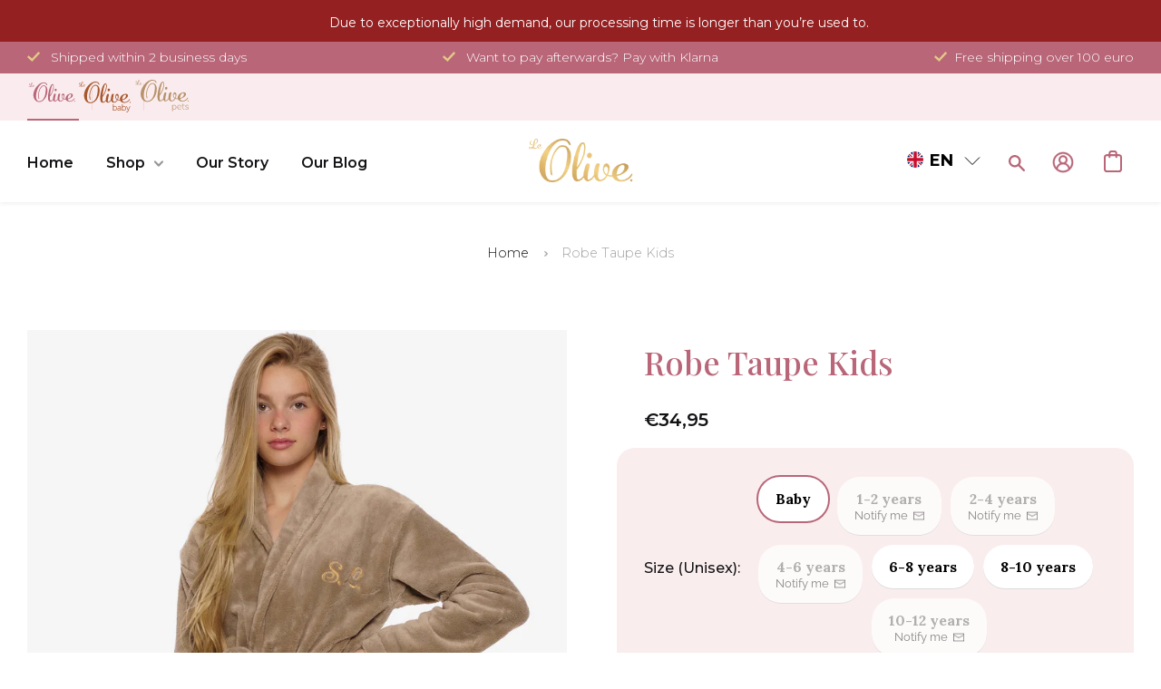

--- FILE ---
content_type: text/html; charset=utf-8
request_url: https://le-olive.com/en/products/badjas-kids-taupe
body_size: 197951
content:
<!DOCTYPE html><html><head><title>Loading...</title><meta charset="utf-8"><meta name="viewport" content="width=device-width,initial-scale=1"><script data-cfasync="false" data-fudge="true" id="fudge-js-patch-utils" fudge-script-name="patch_utils">!function(){"use strict";try{window.performance&&performance.mark("fudge.patch_utils_js_start")}catch(r){}}();
!function(){"use strict";const t=t=>{if(!t)return t;if(t.includes("/_external/"))try{return new URL(t).searchParams.get("url")||t}catch(e){return t}return t},e=/\\"|"(?:\\"|[^"])*"|\\,|(,)/g,r=/(\[\s*)(src)(\s*[\^*$~|]?\s*=[^\]]+])/g,n=t=>{if(!t.includes("src"))return t;const n=(t=>{if(!t.includes(","))return[t];const r=Array.from(t.matchAll(e));return function(t,e){let r=[],n=0;for(let c of e)r.push(t.substring(n,c)),n=c;return r.push(t.substring(n)),r}(t,r.filter((t=>","===t[1]&&void 0!==t.index)).map((t=>t.index))).map((t=>(","===t.charAt(0)&&(t=t.slice(1)),t.trim())))})(t);return n.flatMap((t=>(t=>{if(!t.includes("src"))return[t];const e=t.replaceAll(r,"$1data-osrc$3");return e===t?[t]:[e,t]})(t))).join(", ")};(()=>{Object.defineProperty(HTMLScriptElement.prototype,"getAttribute",{value:function(e){const r=Element.prototype.getAttribute.call(this,e);try{if("src"===e){if(null===r){const t=Element.prototype.getAttribute.call(this,"data-osrc");if(null!==t)return t}return t(r)||null}return r}catch(t){return r}},configurable:!0}),Object.defineProperty(HTMLScriptElement.prototype,"src",{get:function(){const e=Element.prototype.getAttribute.call(this,"src");if(null===e){const t=Element.prototype.getAttribute.call(this,"data-osrc");if(null!==t)return t}try{return t(e)||""}catch(t){return e}},configurable:!0});const e=(t,e)=>{const r=t[e],c=r.toString();function l(t){try{return r.call(this,n(t))}catch(e){return r.call(this,t)}}l.toString=()=>c,Object.defineProperty(t,e,{value:l,configurable:!0})};e(Document.prototype,"querySelector"),e(Document.prototype,"querySelectorAll"),e(Element.prototype,"querySelector"),e(Element.prototype,"querySelectorAll")})()}();
</script>
<script data-cfasync="false" data-fudge="true" id="fudge-js-utils" fudge-script-name="utils">!function(){"use strict";try{window.performance&&performance.mark("fudge.utils_js_start")}catch(r){}}();
!function(){"use strict";const e=XMLHttpRequest.prototype.open;function t(){return{events:{},emit(e,...t){let n=this.events[e]||[];for(let e=0,i=n.length;e<i;e++)n[e](...t)},on(e,t){return this.events[e]?.push(t)||(this.events[e]=[t]),()=>{this.events[e]=this.events[e]?.filter((e=>t!==e))}}}}XMLHttpRequest.prototype.open=function(){if(this._fudge_patched)return e.apply(this,arguments);this._fudge_patched=!0,e.apply(this,arguments),(e=>{try{return new URL(e,window.location.href).hostname===window.location.hostname}catch(e){return!1}})(arguments[1])&&this.setRequestHeader("X-Fudge-Sub-Resource","true")};const n=new URLSearchParams(window.location.search).get("fudge-debug");let i="true"===n||"1"===n;i||(i=window.location.hostname.endsWith(".local")||window.location.hostname.endsWith(".fudge.city")),i&&"false"===n&&(i=!1),false&&(i=!0);const o=e=>e.split(",").map((e=>e.trim())),r=t(),d=new Set;r.on("priority_images_loaded",(e=>{d.has("priority_images_loaded")||(window.__fudge_utils__.perfMark(`priority_images_loaded.${e}`),d.add("priority_images_loaded"))}));const s={};for(const e of[]){const t=document.documentElement.clientWidth,n=[...e.preload].reverse().find((e=>t>=e.minWidth));n&&(s[e.selector]=n.count)}window.__fudge_tr_event_queue__=window.__fudge_tr_event_queue__||[];let a=window.location.host;a=a.endsWith("cf.local")||a.endsWith("fudge.local")||a.endsWith("fudge.city")?a.replace(".cf.local","").replace(".fudge.local","").replace(".fudge.city","").replaceAll("_","."):null;const l={document:Document.prototype.addEventListener},u={onNativeDCL:e=>{let t=!1;const n=()=>{t||(t=!0,document.removeEventListener("DOMContentLoaded",n),requestAnimationFrame((()=>{e()})))};["interactive","complete","loaded"].includes(document.readyState)?n():(r.on("trigger_native_dcl",n),l.document.call(document,"DOMContentLoaded",n))},debug:i,logs:[],log(...e){e.unshift(Math.round(performance.now())),window.__fudge_utils__.logs.push(e),i&&(false?console.log("[Fudge]",...e.map((e=>"string"!=typeof e&&"number"!=typeof e?JSON.stringify(e):e))):console.log("[Fudge]",...e))},perfMark(e,...t){const n=`fudge.${e}`;window.__fudge_utils__.log(n,...t),performance.mark(n)},printLogs(){window.__fudge_utils__.logs.forEach((e=>console.log(...e)))},images:{getWinningCandidate:(e,t)=>{0===t&&console.warn("Provided image width is 0");const n=o(e);if(!n.length)return null;if(1===n.length)return{src:n[0]};const i=window.devicePixelRatio,r=(d=t,n.map((e=>{const[t,...n]=e.trim().split(" ").map((e=>e.trim())),i=n.find((e=>e.endsWith("w")));if(!i)return null;const o=parseInt(i.slice(0,-1));return!o||isNaN(o)?null:{src:t,density:o/d,widthPx:o}})).filter((e=>e)).sort(((e,t)=>(e.density??1/0)-(t.density??1/0))));var d;for(let e=0;e<r.length;e++){const t=r[e],n=r[e+1];if(!n)return t;const o=n.density;if(o<i)continue;const d=t.density,s=Math.sqrt(d*o);return i<=1&&i>d||i>=s?n:t}},getSplitSrcSet:o,getWidth:(e,t)=>{const n=getComputedStyle(e),i=parseInt(n.paddingLeft),o=parseInt(n.paddingRight),r=parseInt(n.borderLeftWidth),d=parseInt(n.borderRightWidth);return Math.max(Math.round(t-i-o-r-d),0)},preloadMax:s,getMeasuredImageWidth:e=>{if(!Array.isArray(e.widths))return;const t=document.documentElement.clientWidth,n=e.widths.findIndex((([e])=>e<=t));let i;return i=-1===n?e.widths[e.widths.length-1][1]:0===n?e.widths[0][1]:e.widths[n-1][1],i},possiblePreloadCount:2,removeFudgeClasses:e=>{if(!e)return;const t=Array.from(e.classList).filter((e=>!e.startsWith("fudge-img-")));e.className=t.join(" ")},classes:{"lazy":"fudge-img-lazy","priority":"fudge-img-priority","hidden":"fudge-img-hidden","aspectRatio":"fudge-img-aspect-ratio"},addLazyloadedClass:e=>{e?.classList.add("lazyloaded")}},emitter:r,onPriorityImagesLoaded:e=>{if(d.has("priority_images_loaded"))e();else{let t=!1;const n=r.on("priority_images_loaded",(()=>{t||(t=!0,e(),n())}))}},calledEvents:d,trackEvent:async(e,t={})=>{window.__fudge_utils__.log("Track Event",e,t),window.__fudge_tr_event?window.__fudge_tr_event(e,t):window.__fudge_tr_event_queue__.push([e,t])},fixHost:e=>{if(!a)return e;if(!(e=e.trim()).length)return e;if(e.startsWith("data:"))return e;if(e.startsWith("#"))return e;try{const t=new URL(e);return t.hostname===a?(t.hostname=window.location.hostname,t.toString()):e}catch(t){return e}},originalHost:a,metadata:{...{"deviceId":"4jT_Jbi--yifNls90WJg8","pageGroupId":"product","pageLoadId":"ZljS9tHgBRRLpwtem8edp","sessionId":"75932e2f-261f-4a0d-bb8c-6ca2e4f8354a","teamId":"886e1b66-354e-4268-a936-74b3573874e3"},windowId:(()=>{try{let e=sessionStorage.getItem("fudge-window-id");return e||(e="yPsABX2lZuN7hOJTK3-Su",sessionStorage.setItem("fudge-window-id",e)),e}catch(e){return null}})()},createNanoEvents:t,triggerNativeDCL:()=>{window.__fudge_utils__.perfMark("trigger_native_dcl"),r.emit("trigger_native_dcl")}};window.__fudge_utils__=u,window.requestIdleCallback=window.requestIdleCallback||function(e){var t=Date.now();return setTimeout((function(){e({didTimeout:!1,timeRemaining:function(){return Math.max(0,50-(Date.now()-t))}})}),1)},window.cancelIdleCallback=window.cancelIdleCallback||function(e){clearTimeout(e)};const c=[].filter((e=>null==e.x||e.x===window.devicePixelRatio));window._fudge_preload_metrics={preloadedSrcs:new Map(c.map((e=>[e.src,{native:!0,startedAt:0}]))),priorityImages:{}}}();
</script>
<script data-cfasync="false" data-fudge="true" id="fudge-js-sw-register" fudge-script-name="sw_register">!function(){"use strict";try{window.performance&&performance.mark("fudge.sw_register_js_start")}catch(r){}}();
!function(){"use strict";const e=()=>{try{let e=sessionStorage.getItem("fudge-window-id");return e||(e="yPsABX2lZuN7hOJTK3-Su",sessionStorage.setItem("fudge-window-id",e)),e}catch(e){return null}};window._fudge_sw_registration=new Promise((async e=>{const t=await navigator.serviceWorker.register("/service_worker.js",{updateViaCache:"none"});if(t.active)await navigator.serviceWorker.ready,e();else if(t.installing){const a=t=>{"activated"===t.target.state&&e()};t.installing.addEventListener("statechange",a)}else await navigator.serviceWorker.ready,e()})).then((()=>{window._fudge_sw_postMessage({type:"init",metadata:{...{"deviceId":"4jT_Jbi--yifNls90WJg8","pageGroupId":"product","pageLoadId":"ZljS9tHgBRRLpwtem8edp","sessionId":"75932e2f-261f-4a0d-bb8c-6ca2e4f8354a","teamId":"886e1b66-354e-4268-a936-74b3573874e3"},windowId:window.__fudge_utils__?.metadata?.windowId||e()},fudgeEnabled:true})})),window._fudge_sw_postMessage=async e=>(await window._fudge_sw_registration,!!navigator.serviceWorker.controller&&(navigator.serviceWorker.controller.postMessage(e),!0))}();
</script>

<script data-cfasync="false" data-fudge="true" id="fudge-js-preload-images" fudge-script-name="preload_images">!function(){"use strict";try{window.performance&&performance.mark("fudge.preload_images_js_start")}catch(r){}}();
!function(){"use strict";const e=e=>null!==e,t=["image/png","image/jpeg","image/gif","image/svg+xml",...[]],i=new Map(t.map((e=>[e,!0]))),n=async e=>!!(e=>{const t=document.createElement("canvas");return!!t.getContext&&0==t.toDataURL(e).indexOf(`data:${e}`)})(e)||new Promise((e=>{const t=new Image,i=function(i){e("string"!=typeof i&&!(!i||"load"!==i.type)&&1===t.width)};t.onerror=i,t.onload=i,t.src="[data-uri]"})).catch((()=>!1)),a={"[data-image-i=\"1\"] .product-single__photo":[{"type":"img","srcset":"/cdn/shop/products/20210806_DSC5764-Edit_0994ced2-8b27-4e23-8cd4-371e010641eb_180x.jpg?v=1663341210 180w, /cdn/shop/products/20210806_DSC5764-Edit_0994ced2-8b27-4e23-8cd4-371e010641eb_360x.jpg?v=1663341210 360w, /cdn/shop/products/20210806_DSC5764-Edit_0994ced2-8b27-4e23-8cd4-371e010641eb_470x.jpg?v=1663341210 470w, /cdn/shop/products/20210806_DSC5764-Edit_0994ced2-8b27-4e23-8cd4-371e010641eb_600x.jpg?v=1663341210 600w, /cdn/shop/products/20210806_DSC5764-Edit_0994ced2-8b27-4e23-8cd4-371e010641eb_750x.jpg?v=1663341210 750w, /cdn/shop/products/20210806_DSC5764-Edit_0994ced2-8b27-4e23-8cd4-371e010641eb_940x.jpg?v=1663341210 940w, /cdn/shop/products/20210806_DSC5764-Edit_0994ced2-8b27-4e23-8cd4-371e010641eb_1080x.jpg?v=1663341210 1080w, /cdn/shop/products/20210806_DSC5764-Edit_0994ced2-8b27-4e23-8cd4-371e010641eb_1296x.jpg?v=1663341210 1296w, /cdn/shop/products/20210806_DSC5764-Edit_0994ced2-8b27-4e23-8cd4-371e010641eb_1512x.jpg?v=1663341210 1512w, /cdn/shop/products/20210806_DSC5764-Edit_0994ced2-8b27-4e23-8cd4-371e010641eb_1728x.jpg?v=1663341210 1728w, /cdn/shop/products/20210806_DSC5764-Edit_0994ced2-8b27-4e23-8cd4-371e010641eb_2048x.jpg?v=1663341210 2048w","dimensions":{"width":180,"height":240}}]},r=e=>{const t=e.sources.find((e=>{return!(e.type&&(t=e.type,!i.get(t)))&&!(e.media&&!window.matchMedia(e.media).matches);var t}));return t?.srcset||e.srcset},o=e=>"picture"===e.type?r(e):"missing-srcset"===e.type?null:e.srcset,s={"[data-image-i=\"1\"] .product-single__photo":{"widths":[[2560,605],[1278,604],[1276,603],[1274,602],[1272,601],[1270,600],[1268,599],[1266,598],[1264,597],[1262,596],[1260,595],[1258,594],[1256,593],[1254,592],[1252,591],[1250,590],[1248,589],[1246,588],[1244,587],[1242,586],[1240,585],[1238,584],[1236,583],[1234,582],[1232,581],[1230,580],[1228,579],[1226,578],[1224,577],[1222,576],[1220,575],[1218,574],[1216,573],[1214,572],[1212,571],[1210,570],[1208,569],[1206,568],[1204,567],[1202,566],[1200,565],[1198,564],[1196,563],[1194,562],[1192,561],[1190,560],[1188,559],[1186,558],[1184,557],[1182,556],[1180,555],[1178,554],[1176,553],[1174,552],[1172,551],[1170,550],[1168,549],[1166,548],[1164,547],[1162,546],[1160,545],[1158,544],[1156,543],[1154,542],[1152,541],[1150,540],[1148,539],[1146,538],[1144,537],[1142,536],[1140,535],[1138,534],[1136,533],[1134,532],[1132,531],[1130,530],[1128,529],[1126,528],[1124,527],[1122,526],[1120,525],[1118,524],[1116,523],[1114,522],[1112,521],[1110,520],[1108,519],[1106,518],[1104,517],[1102,516],[1100,515],[1098,514],[1096,513],[1094,512],[1092,511],[1090,510],[1088,509],[1086,508],[1084,507],[1082,506],[1080,505],[1078,504],[1076,503],[1074,502],[1072,501],[1070,500],[1068,499],[1066,498],[1064,497],[1062,496],[1060,495],[1058,494],[1056,493],[1054,492],[1052,491],[1050,490],[1048,489],[1046,488],[1044,487],[1042,486],[1040,485],[1038,484],[1036,483],[1034,482],[1032,481],[1030,480],[1028,479],[1026,478],[1024,477],[1022,476],[1020,475],[1018,474],[1016,473],[1014,472],[1012,471],[1010,470],[1008,469],[1006,468],[1004,467],[1002,466],[1000,465],[998,464],[996,463],[994,462],[992,461],[990,460],[989,400],[868,399],[866,398],[864,397],[862,396],[860,395],[858,394],[856,393],[854,392],[852,391],[850,390],[848,389],[846,388],[844,387],[842,386],[840,385],[838,384],[836,383],[834,382],[832,381],[830,380],[828,379],[826,378],[824,377],[822,376],[820,375],[818,374],[816,373],[814,372],[812,371],[810,370],[808,369],[806,368],[804,367],[802,366],[800,365],[798,364],[796,363],[794,362],[792,361],[790,360],[788,359],[786,358],[784,357],[782,356],[780,355],[778,354],[776,353],[774,352],[772,351],[770,350],[768,349],[766,348],[764,347],[762,346],[760,345],[758,344],[756,343],[754,342],[752,341],[750,340],[749,480],[519,479],[518,478],[517,477],[516,476],[515,475],[514,474],[513,473],[512,472],[511,471],[510,470],[509,469],[508,468],[507,467],[506,466],[505,465],[504,464],[503,463],[502,462],[501,461],[500,460],[499,459],[498,458],[497,457],[496,456],[495,455],[494,454],[493,453],[492,452],[491,451],[490,450],[489,449],[488,448],[487,447],[486,446],[485,445],[484,444],[483,443],[482,442],[481,441],[480,440],[479,439],[478,438],[477,437],[476,436],[475,435],[474,434],[473,433],[472,432],[471,431],[470,430],[469,429],[468,428],[467,427],[466,426],[465,425],[464,424],[463,423],[462,422],[461,421],[460,420],[459,419],[458,418],[457,417],[456,416],[455,415],[454,414],[453,413],[452,412],[451,411],[450,410],[449,409],[448,408],[447,407],[446,406],[445,405],[444,404],[443,403],[442,402],[441,401],[440,400],[439,399],[438,398],[437,397],[436,396],[435,395],[434,394],[433,393],[432,392],[431,391],[430,390],[429,389],[428,388],[427,387],[426,386],[425,385],[424,384],[423,383],[422,382],[421,381],[420,380],[419,379],[418,378],[417,377],[416,376],[415,375],[414,374],[413,373],[412,372],[411,371],[410,370],[409,369],[408,368],[407,367],[406,366],[405,365],[404,364],[403,363],[402,362],[401,361],[400,360],[399,359],[398,358],[397,357],[396,356],[395,355],[394,354],[393,353],[392,352],[391,351],[390,350],[389,349],[388,348],[387,347],[386,346],[385,345],[384,344],[383,343],[382,342],[381,341],[380,340],[379,339],[378,338],[377,337],[376,336],[375,335],[374,334],[373,333],[372,332],[371,331],[370,330],[369,329],[368,328],[367,327],[366,326],[365,325],[364,324],[363,323],[362,322],[361,321],[360,320],[359,319],[358,318],[357,317],[356,316],[355,315],[354,314],[353,313],[352,312],[351,311],[350,310],[349,309],[348,308],[347,307],[346,306],[345,305],[344,304],[343,303],[342,302],[341,301],[340,300],[339,299],[338,298],[337,297],[336,296],[335,295],[334,294],[333,293],[332,292],[331,291],[330,290],[329,289],[328,288],[327,287],[326,286],[325,285],[324,284],[323,283],[322,282],[321,281],[320,280]],"maxDensity":null,"preload":null}};window._fudge_preload={sizes:s,srcs:a,srcsetsToPreload:[]},window.__fudge_utils__.log("Preload Data",window._fudge_preload);let d=0;const c=e=>new Promise((t=>{const i=d;d++;let n=null;try{const a=new URL(e,window.location.href).href;window.__fudge_utils__.perfMark(`preload_image.${i}.start`,a),window._fudge_preload_metrics.preloadedSrcs.set(a,{startedAt:performance.now()}),n=()=>{const e=window._fudge_preload_metrics.preloadedSrcs.get(a);e&&(e.finishedAt=performance.now()),t()}}catch(e){}const a=document.createElement("link");a.rel="preload",a.as="image",a.setAttribute("fetchpriority","high"),a.onload=n,a.onerror=n,a.href=e,document.head.append(a)})),{getSplitSrcSet:l,getWinningCandidate:_,getMeasuredImageWidth:u,preloadMax:g}=window.__fudge_utils__.images;!async function(){const t=e=>{clearTimeout(r),window.__fudge_utils__.emitter.emit("priority_images_loaded",e)},r=setTimeout((()=>t("timeout")),1e3),d=[];await(async e=>{e=[...new Set(e)];for(const t of e)i.set(t,await n(t))})(d),window._fudge_preload.srcsetsToPreload=Object.values(a).flatMap((e=>e.map(o))).filter(e),await Promise.all(Object.keys(a).map((e=>(async e=>{const t=s[e];if(!t)return void window.__fudge_utils__.trackEvent("image_preload_bail",{reason:"no_sizes"});const i=a[e];if(!i?.length)return void window.__fudge_utils__.trackEvent("image_preload_bail",{reason:"no_images"});const n=u(t);if(null==n)return void window.__fudge_utils__.trackEvent("image_preload_bail",{reason:"image_hidden"});const r=g[e]??1;await Promise.all(i.slice(0,r).map((e=>{const t=o(e);if(!t)return;const i=l(t);if(1===i.length)return c(i[0].split(" ")[0].trim());if(i.length&&i.every((e=>e.endsWith("x")))){const e=window.devicePixelRatio,t=i.map((e=>{const[t,i]=e.split(" ").slice(0,2);if(i.endsWith("x"))return{src:t,density:parseFloat(i.replace("x",""))}})).find((t=>{if(t)return t.density>=e}));if(t)return c(t.src)}const a=_(t,n);return a?c(a.src):void 0})))})(e).catch((()=>{})))));const w=window._fudge_preload_metrics.preloadedSrcs.size;w>0&&window.__fudge_utils__.trackEvent("image_preload",{count:w}),t("all_loaded")}()}();
</script>
<style data-fudge="true">.fudge-img-hidden { opacity: 0 !important; font-size: 0 !important; } .fudge-img-lazy:not([src]):not([srcset]), .fudge-img-priority:not([src]):not([srcset]) {opacity: 0 !important;}</style><script data-cfasync="false" data-fudge="true" id="fudge-js-load-images" fudge-script-name="load_images">!function(){"use strict";try{window.performance&&performance.mark("fudge.load_images_js_start")}catch(r){}}();
!function(){"use strict";const{getWinningCandidate:t,getWidth:e,preloadMax:r,getMeasuredImageWidth:s,classes:n}=window.__fudge_utils__.images,i=new Set,o=new Map,a=t=>{if("PICTURE"===t.parentElement?.tagName)return t.parentElement},d=(t,e,r)=>{o.get(t)!==e&&(t.setAttribute("sizes",e+"px"),u(r,(t=>{t.setAttribute("sizes",e+"px")})),o.set(t,e))},c=new ResizeObserver((t=>{for(const r of t){const t=r.target;if(null==t.offsetParent)continue;const s=a(t),n=e(t,r.contentRect.width);if(i.has(t)){const e=t.getAttribute("data-srcset");if(w(e,s,n,!0)){c.unobserve(t),b(t,s,n,!0);continue}}const u=o.get(t);null!=u&&n&&u!==n&&d(t,n,s)}})),u=(t,e)=>{if(!t)return;const r=Array.from(t.querySelectorAll("source"));for(const t of r)e(t)},l=new IntersectionObserver((t=>{for(const r of t){const t=r.target;if(i.has(t)&&r.intersectionRatio>0){const s=e(t,r.boundingClientRect.width),n=a(t);w(t.getAttribute("data-srcset"),n,s,!0)&&(l.unobserve(t),b(t,n,s,!0))}}}));window.__fudge_priority_srcs=[];const g=t=>{const e=window.__fudge_priority_srcs.indexOf(t);-1!==e&&window.__fudge_priority_srcs.splice(e,1),window.__fudge_utils__.emitter.emit("on_load",t)};let f=0;const m=(t,e)=>{f++;const r=f.toString();t.dataset.fudgeId=r,window.__fudge_priority_srcs.push(r);const s=e=>{if(!window._fudge_preload)return;const{srcsetsToPreload:s}=window._fudge_preload,n=t.currentSrc||t.src;if(!n)return;const i=new URL(n,window.location.href).toString(),o=window._fudge_preload_metrics;if(o.preloadedSrcs.has(i))o.priorityImages[r]={imageId:r,hit:!0,src:n,loadError:e};else{const t=s.some((t=>t.includes(n)));o.priorityImages[r]={imageId:r,hit:!1,src:n,missReason:t?"wrong_size":"no_preload",loadError:e}}};t.addEventListener("load",(()=>{s(!1),g(r)})),t.addEventListener("error",(()=>{s(!0),g(r)}));const n=JSON.stringify({type:"image",wasPrioritized:!0});t.dataset.fudgeMetadata=n,e&&(e.dataset.fudgeMetadata=n),u(e,(t=>{t.dataset.fudgeMetadata=n}))};window.__fudgeLoadImageNatively=t=>{const e=t.previousElementSibling;e&&m(e,null)};const w=(t,e,r,s)=>{const n=Array.from(e?.querySelectorAll("source")||[]),i=e&&n.some((t=>t.hasAttribute("data-srcset")));return!(s&&(t||i)&&!r)&&s};let _=0;const b=(t,r,s,n)=>{window.__fudge_utils__.perfMark(`load_image.${_}`),_++;const o=t.getAttribute("data-src"),a=t.getAttribute("data-srcset"),g=w(a,r,s,n);if(c.observe(t),!g)return i.add(t),void l.observe(t);i.delete(t),m(t,r);let f=!1;t.addEventListener("load",(()=>{f||(requestAnimationFrame((()=>{const s=e(t,t.offsetWidth);d(t,s,r)})),f=!0)})),a&&(t.setAttribute("sizes",s+"px"),t.setAttribute("srcset",a)),o&&t.setAttribute("src",o),t.removeAttribute("data-srcset"),t.removeAttribute("data-src"),u(r,(t=>{const e=t.getAttribute("data-srcset"),r=t.getAttribute("data-src");e?(t.setAttribute("sizes",s+"px"),t.setAttribute("srcset",e),t.removeAttribute("data-srcset")):r&&(t.setAttribute("src",r),t.removeAttribute("data-src"))}))},p={...r};window.__fudgeLoadImage=(t,r)=>{let i=t.previousElementSibling;if(!i)return;let o,a,d=null;if("PICTURE"===i.parentElement?.tagName&&(d=i.parentElement),null!=r){const t=p[r];if(null!=t){if(t<=0)return i.classList.remove(n.priority),void i.classList.add(n.lazy);p[r]=t-1}}if(window._fudge_preload?.sizes&&r){const t=window._fudge_preload.sizes[r];if(t){const e=s(t);"number"==typeof e?o=e:null===e&&(o="hidden")}}let c=!1;null!=o?"hidden"!==o&&(a=o,c=!0):(c=null!=i.offsetParent,c&&(a=e(i,i.offsetWidth))),b(i,d,a,c)};const h=new Set,A=new ResizeObserver((t=>{for(const e of t)S(e.target,e.contentRect.width)})),y=new Map,v=[180,360,540,720,900,1080,1296,1512,1728,1944,2160],I=/url\((?!['"]?(?:data):)['"]?([^'"\)]*)['"]?\)/i,S=async(r,s)=>{const n=Math.random();y.set(r,n),_++;let i=r.getAttribute("data-bgset");if(!i){const t=window.getComputedStyle(r).backgroundImage;if(t){const e=I.exec(t);if(e){const t=(t=>{if(t.pathname.startsWith("/hubfs")&&(t.pathname=`/hs-fs${t.pathname}`),t.pathname.startsWith("/hs-fs"))return v.map((e=>(t.searchParams.set("width",e.toString()),t.searchParams.delete("height"),`${t.toString()} ${e}w`)))})(new URL(e[1],r.baseURI));t&&(i=t.join(", "),r.setAttribute("data-bgset",i))}}}if(!i)return;if(h.has(r)||(h.add(r),A.observe(r)),!s)return;const o=e(r,s),a=t(i,o);if(!a)return;const d=`url(${a.src})`;var c;r.style.backgroundImage!==d&&(r.style.backgroundImage.trim().length&&(await(c=a.src,new Promise(((t,e)=>{const r=new Image;r.onload=t,r.onerror=e,r.src=c}))),y.get(r)!==n)||(r.style.backgroundImage=d,"0"===getComputedStyle(r).opacity&&(r.style.opacity="1"),y.delete(r)))};window.__fudgeLoadBackgroundImage=t=>{const e=t.previousElementSibling;e&&S(e,e.offsetWidth)}}();
</script>
<link rel="preload" as="style" href="https://le-olive.com/_external/?url=https%3A%2F%2Ffonts.googleapis.com%2Fcss2%3Ffamily%3DRaleway%3Awght%40400%3B500%3B600%3B700%3B800%26display%3Dswap&h=Q0KHzrv8I3o42Yynd_jXEz0d3BOqEgy1BxsMsC2eUoY=">
<link rel="preload" as="style" href="/cdn/shop/t/114/assets/baby.scss.css?v=35575282566916879931703167605">
<link rel="preload" as="style" href="https://cdn.shopify.com/extensions/f6a6acaa-8199-4757-9065-241fe5f1ba90/simple-bundles-kits-5/assets/simple-bundles-v2.css">
<link rel="preload" as="style" href="https://le-olive.com/_external/?url=https%3A%2F%2Ffonts.googleapis.com%2Fcss2%3Ffamily%3DLora%3Awght%40600%26display%3Dswap&h=-IrBWqepOaAFDFWH82qygogzy74KRYymSl8RxlCCCsI=">
<link rel="preload" as="style" href="/cdn/shop/t/114/assets/theme.scss.css?v=11108882320593777971712068165">
<link rel="preload" as="style" href="/cdn/shop/t/114/assets/pets.css?v=147615309539159030671700060337">
<link rel="preload" as="style" href="/cdn/shop/t/114/assets/owl.carousel.united.min.css?v=178293204101561234251668075179">
<link rel="preload" as="style" href="/cdn/shop/t/114/assets/owl.carousel.united.min.css?v=178293204101561234251668075179">
<link rel="preload" as="style" href="/cdn/shop/t/114/assets/wss.css?v=56424486455737021731713360369">
<link rel="preload" as="style" href="https://le-olive.com/_external/?url=https%3A%2F%2Fzegsu.com%2Fdist%2Fcss%2Fsold-counter%2Fwidget.css%3Fversion%3D1.0.1&h=_LNnxtoWFyd1Ml25CkD_f9HfiMBBbtL3BofOTDRanwg=">
<link rel="preload" as="style" href="/cdn/shop/t/114/assets/bold-options.css?v=123160307633435409531668075167"><script data-cfasync="false" data-fudge="true">(function(){ window.__fudge_utils__.perfMark('origin_response'); window.__fudge_utils__.log('origin response duration', 1682); })();</script>

<script data-cfasync="false" data-fudge="true">(function(){ !function(){"use strict";const e=[null,"html"].filter(Boolean).join(" "),t=document.querySelector(e);if(t)[["class","supports-no-js"],["lang","en"]].forEach((e=>t.setAttribute(e[0],e[1])));else if(null&&null){const e=document.createElement(null);[["class","supports-no-js"],["lang","en"]].forEach((t=>e.setAttribute(t[0],t[1]))),document.querySelector(null).appendChild(e)}}();
 })();</script>
  <head><script>window._fudge_sw_postMessage({type: 'relay-headers', relay: "N+cJakeJ1RiMqZ+w+zgEmcPgCikrOfL9DR0tIxps7oR+4+OetK1z/SS6kQnRyO8oihxv6W1+kNHIXjZ34SN+ewi598j04Mdst1HO0y1qVctCGx8s8YXiLjA8y3vfVxgJv5dBt1Zr2+Ty+qU8dnb3DRdiNro7O3KMrTt9v/rqpth33r8gpyfyJyz5LeJD/4oJTpo/V3MPIKKp5e+AUBjhWA0cWvW0Zj2Jpn+Ua3uTz7eL92Rpf2P4vva15pXNuFNpxNVsKCCaxrdM4FSvOCIXol2MD+YJGpVICCPXaeeGzgTVK+YxRXDk4fnPy1MJGtNta7pz+jPJlGwcrN0d2qaE9vsY/ECbZlQdfioc9d0jFEOz+OBeUxCI2PEL3QmaePkbS5f3FIm2E/d8AKX+Isrq/vAI/r8fnC+w08YSFtmF/7+9jjJwbOUHAqqoRvvMnAMQ7agucKMRr3IX5u8CRzz91a3qwRGoxGBp7q5rhHN21Wsn1ovYp3/+TxRsCJrgoZvHkhLiEJqdFmrUXpDP3QI5+VUJIBkK1Hp7/[base64]/UXlXZiDkifLHgTG+usl/zuu+Gtl6NGf0kYi4D7tRUneZzZ1rOjkYyo7Amq3BJidzNM3apJZQbIrK3aNslKgwg03bUFUVGE0zYaz8YLjHRCQA2QTCMqIzxxp8M3MhCaR/rZNG1xxmY6cgnOcfVLog1uea/wYJAMatXPrBi1c3D1rFFgvrTPtkI+oFgG8rPdCmDJuSZ4L4rwBXkbeB2QcHYb6oBcRcGlgSoOMHoL0AJe+prcSjd58wggqjAYDYE/lTUoN4XZp1bCIBkqcqnm0+WgOjp2ftQhxFHa6LK/[base64]/5f71fwp9VU7ts2hNqPEffG39xXFyshWWwBZXK/O7g8DRfIfqnsLEam/QduPa2JpeMl+H99E7qupufnDWPKh170DQwbWFeaBeRlUpr+Qgj/GdUSVHKnX08wcJ6Et+dOx80G5T1ZhDtFEOYnKlu9S18wf8i1O+BhaU1/8hfg0CzJSMs9WV8X"})</script><script data-cfasync="false" data-fudge="true">(function(){ document.documentElement.className = document.documentElement.className.replace('supports-no-js', 'supports-js'); })();</script>
    
    <script>
  window.consentmo_gcm_initial_state = "";
  window.consentmo_gcm_state = "0";
  window.consentmo_gcm_security_storage = "strict";
  window.consentmo_gcm_ad_storage = "marketing";
  window.consentmo_gcm_analytics_storage = "analytics";
  window.consentmo_gcm_functionality_storage = "functionality";
  window.consentmo_gcm_personalization_storage = "functionality";
  window.consentmo_gcm_ads_data_redaction = "true";
  window.consentmo_gcm_url_passthrough = "false";
  window.consentmo_gcm_data_layer_name = "dataLayer";

  // Google Consent Mode V2 integration script from Consentmo GDPR
  window.isenseRules = {};
  window.isenseRules.gcm = {
      gcmVersion: 2,
      integrationVersion: 3,
      customChanges: false,
      consentUpdated: false,
      initialState: 7,
      isCustomizationEnabled: false,
      adsDataRedaction: true,
      urlPassthrough: false,
      dataLayer: 'dataLayer',
      categories: { ad_personalization: "marketing", ad_storage: "marketing", ad_user_data: "marketing", analytics_storage: "analytics", functionality_storage: "functionality", personalization_storage: "functionality", security_storage: "strict"},
      storage: { ad_personalization: "false", ad_storage: "false", ad_user_data: "false", analytics_storage: "false", functionality_storage: "false", personalization_storage: "false", security_storage: "false", wait_for_update: 2000 }
  };
  if(window.consentmo_gcm_state !== null && window.consentmo_gcm_state !== "" && window.consentmo_gcm_state !== "0") {
    window.isenseRules.gcm.isCustomizationEnabled = true;
    window.isenseRules.gcm.initialState = window.consentmo_gcm_initial_state === null || window.consentmo_gcm_initial_state.trim() === "" ? window.isenseRules.gcm.initialState : window.consentmo_gcm_initial_state;
    window.isenseRules.gcm.categories.ad_storage = window.consentmo_gcm_ad_storage === null || window.consentmo_gcm_ad_storage.trim() === "" ? window.isenseRules.gcm.categories.ad_storage : window.consentmo_gcm_ad_storage;
    window.isenseRules.gcm.categories.ad_user_data = window.consentmo_gcm_ad_storage === null || window.consentmo_gcm_ad_storage.trim() === "" ? window.isenseRules.gcm.categories.ad_user_data : window.consentmo_gcm_ad_storage;
    window.isenseRules.gcm.categories.ad_personalization = window.consentmo_gcm_ad_storage === null || window.consentmo_gcm_ad_storage.trim() === "" ? window.isenseRules.gcm.categories.ad_personalization : window.consentmo_gcm_ad_storage;
    window.isenseRules.gcm.categories.analytics_storage = window.consentmo_gcm_analytics_storage === null || window.consentmo_gcm_analytics_storage.trim() === "" ? window.isenseRules.gcm.categories.analytics_storage : window.consentmo_gcm_analytics_storage;
    window.isenseRules.gcm.categories.functionality_storage = window.consentmo_gcm_functionality_storage === null || window.consentmo_gcm_functionality_storage.trim() === "" ? window.isenseRules.gcm.categories.functionality_storage : window.consentmo_gcm_functionality_storage;
    window.isenseRules.gcm.categories.personalization_storage = window.consentmo_gcm_personalization_storage === null || window.consentmo_gcm_personalization_storage.trim() === "" ? window.isenseRules.gcm.categories.personalization_storage : window.consentmo_gcm_personalization_storage;
    window.isenseRules.gcm.categories.security_storage = window.consentmo_gcm_security_storage === null || window.consentmo_gcm_security_storage.trim() === "" ? window.isenseRules.gcm.categories.security_storage : window.consentmo_gcm_security_storage;
    window.isenseRules.gcm.urlPassthrough = window.consentmo_gcm_url_passthrough === null || window.consentmo_gcm_url_passthrough.trim() === "" ? window.isenseRules.gcm.urlPassthrough : window.consentmo_gcm_url_passthrough;
    window.isenseRules.gcm.adsDataRedaction = window.consentmo_gcm_ads_data_redaction === null || window.consentmo_gcm_ads_data_redaction.trim() === "" ? window.isenseRules.gcm.adsDataRedaction : window.consentmo_gcm_ads_data_redaction;
    window.isenseRules.gcm.dataLayer = window.consentmo_gcm_data_layer_name === null || window.consentmo_gcm_data_layer_name.trim() === "" ? window.isenseRules.gcm.dataLayer : window.consentmo_gcm_data_layer_name;
  }
  window.isenseRules.initializeGcm = function (rules) {
    if(window.isenseRules.gcm.isCustomizationEnabled) {
      rules.initialState = window.isenseRules.gcm.initialState;
      rules.urlPassthrough = window.isenseRules.gcm.urlPassthrough === true || window.isenseRules.gcm.urlPassthrough === 'true';
      rules.adsDataRedaction = window.isenseRules.gcm.adsDataRedaction === true || window.isenseRules.gcm.adsDataRedaction === 'true';
    }

    let initialState = parseInt(rules.initialState);
    let marketingBlocked = initialState === 0 || initialState === 2 || initialState === 5 || initialState === 7;
    let analyticsBlocked = initialState === 0 || initialState === 3 || initialState === 6 || initialState === 7;
    let functionalityBlocked = initialState === 4 || initialState === 5 || initialState === 6 || initialState === 7;

    let gdprCache = localStorage.getItem('gdprCache') ? JSON.parse(localStorage.getItem('gdprCache')) : null;
    if (gdprCache && typeof gdprCache.updatedPreferences !== "undefined") {
      let updatedPreferences = gdprCache.updatedPreferences;
      marketingBlocked = parseInt(updatedPreferences.indexOf('marketing')) > -1;
      analyticsBlocked = parseInt(updatedPreferences.indexOf('analytics')) > -1;
      functionalityBlocked = parseInt(updatedPreferences.indexOf('functionality')) > -1;
    }

    Object.entries(rules.categories).forEach(category => {
      if(rules.storage.hasOwnProperty(category[0])) {
        switch(category[1]) {
          case 'strict':
            rules.storage[category[0]] = "granted";
            break;
          case 'marketing':
            rules.storage[category[0]] = marketingBlocked ? "denied" : "granted";
            break;
          case 'analytics':
            rules.storage[category[0]] = analyticsBlocked ? "denied" : "granted";
            break;
          case 'functionality':
            rules.storage[category[0]] = functionalityBlocked ? "denied" : "granted";
            break;
        }
      }
    });
    rules.consentUpdated = true;
    isenseRules.gcm = rules;
  }

  window[window.isenseRules.gcm.dataLayer] = window[window.isenseRules.gcm.dataLayer] || [];
  function gtag() { window[window.isenseRules.gcm.dataLayer].push(arguments); }

  function initialConsentUpdate() {
    // Google Consent Mode - initialization start
    window.isenseRules.initializeGcm({
      ...window.isenseRules.gcm,
      adsDataRedaction: true,
      urlPassthrough: false,
      initialState: 7
    });

    /*
    * initialState acceptable values:
    * 0 - Set both ad_storage and analytics_storage to denied
    * 1 - Set all categories to granted
    * 2 - Set only ad_storage to denied
    * 3 - Set only analytics_storage to denied
    * 4 - Set only functionality_storage to denied
    * 5 - Set both ad_storage and functionality_storage to denied
    * 6 - Set both analytics_storage and functionality_storage to denied
    * 7 - Set all categories to denied
    */

    gtag("consent", "default", isenseRules.gcm.storage);
    isenseRules.gcm.adsDataRedaction && gtag("set", "ads_data_redaction", isenseRules.gcm.adsDataRedaction);
    isenseRules.gcm.urlPassthrough && gtag("set", "url_passthrough", isenseRules.gcm.urlPassthrough);
  }

  let isInitConsentmoSignal = true;
  document.addEventListener("consentmoSignal", function(e) {
    if (isInitConsentmoSignal) {
      initialConsentUpdate();
      isInitConsentmoSignal = false;
    }
  });
</script>

    <meta name="google-site-verification" content="NfZl32jn-vef5q568_35-NK60XAWDTWEWWnegfh2trY" />
    <!-- Clarity integration script with GDPR/CCPA Compliance + Cookie Management App -->
<script id="gdpr-clarity-blocking-script">
  let isClarityExecuted = false;

  function executeClarity() {
    if(!isClarityExecuted) {
      (function(c,l,a,r,i,t,y){
        c[a]=c[a]||function(){(c[a].q=c[a].q||[]).push(arguments)};
        t=l.createElement(r);t.async=1;t.src="https://www.clarity.ms/tag/"+i;
        y=l.getElementsByTagName(r)[0];y.parentNode.insertBefore(t,y);
      })(window, document, "clarity", "script", "lo7o1fxqz8");
      isClarityExecuted = true;
    }
  }

  function checkConsentForClarity(adittionalChecks = 0) {
    let cpdCookie = (document.cookie.match(/^(?:.*;)?\s*cookieconsent_preferences_disabled(\s*=\s*([^;]+)?)(?:.*)?$/)||[,null])[1];
    if(cpdCookie != null) {
      if(parseInt(cpdCookie.indexOf('marketing')) === -1) {
        executeClarity();
      }
    } else {
      let gdprCache = localStorage.getItem('gdprCache') ? JSON.parse(localStorage.getItem('gdprCache')) : null;
      let gdprCacheConsentSettings = gdprCache && gdprCache.getCookieConsentSettings ? JSON.parse(gdprCache.getCookieConsentSettings) : null;
      let gdprCacheCountryDetection = gdprCache && gdprCache.countryDetection ? JSON.parse(gdprCache.countryDetection) : null;
      let ccsCookie = (document.cookie.match(/^(?:.*;)?\s*cookieconsent_status\s*=\s*([^;]+)(?:.*)?$/)||[,null])[1];
      if((gdprCacheConsentSettings || (gdprCacheCountryDetection && gdprCacheCountryDetection.disable === '1')) && !ccsCookie) {
        if((gdprCacheConsentSettings && gdprCacheConsentSettings.status === 'disabled') || gdprCacheCountryDetection.disable === '1'){
          executeClarity();
        } else {
          let initPreferences = parseInt(gdprCacheConsentSettings.checkboxes_behavior);
          if(initPreferences === 1 || initPreferences === 3 || initPreferences === 4 || initPreferences === 6) {
            executeClarity();
          }
        }
      } else {
        if (adittionalChecks > 0) {
          setTimeout(function() {
            checkConsentForClarity(adittionalChecks - 1);
          }, 1000);
        } else {
          executeClarity();
        }
      }
    }
  }

  window.addEventListener('click', function (e) {
    if (e.target && typeof e.target.className === 'string' && e.target.className.indexOf('isense-cc-submit-consent') >= 0){
      checkConsentForClarity();
    }
  });

  checkConsentForClarity(3);
</script>


      

    <!-- Start VWO Async SmartCode -->
    
    <script type='text/javascript' id='vwoCode'>
    window._vwo_code || (function() {
    var account_id=779057,
    version=2.0,
    settings_tolerance=2000,
    hide_element='body',
    hide_element_style = 'opacity:0 !important;filter:alpha(opacity=0) !important;background:none !important',
    /* DO NOT EDIT BELOW THIS LINE */
    f=false,w=window,d=document,v=d.querySelector('#vwoCode'),cK='_vwo_'+account_id+'_settings',cc={};try{var c=JSON.parse(localStorage.getItem('_vwo_'+account_id+'_config'));cc=c&&typeof c==='object'?c:{}}catch(e){}var stT=cc.stT==='session'?w.sessionStorage:w.localStorage;code={use_existing_jquery:function(){return typeof use_existing_jquery!=='undefined'?use_existing_jquery:undefined},library_tolerance:function(){return typeof library_tolerance!=='undefined'?library_tolerance:undefined},settings_tolerance:function(){return cc.sT||settings_tolerance},hide_element_style:function(){return'{'+(cc.hES||hide_element_style)+'}'},hide_element:function(){return typeof cc.hE==='string'?cc.hE:hide_element},getVersion:function(){return version},finish:function(){if(!f){f=true;var e=d.getElementById('_vis_opt_path_hides');if(e)e.parentNode.removeChild(e)}},finished:function(){return f},load:function(e){var t=this.getSettings(),n=d.createElement('script'),i=this;if(t){n.textContent=t;d.getElementsByTagName('head')[0].appendChild(n);if(!w.VWO||VWO.caE){stT.removeItem(cK);i.load(e)}}else{n.fetchPriority='high';n.src=e;n.type='text/javascript';n.onerror=function(){_vwo_code.finish()};d.getElementsByTagName('head')[0].appendChild(n)}},getSettings:function(){try{var e=stT.getItem(cK);if(!e){return}e=JSON.parse(e);if(Date.now()>e.e){stT.removeItem(cK);return}return e.s}catch(e){return}},init:function(){if(d.URL.indexOf('__vwo_disable__')>-1)return;var e=this.settings_tolerance();w._vwo_settings_timer=setTimeout(function(){_vwo_code.finish();stT.removeItem(cK)},e);var t=d.currentScript,n=d.createElement('style'),i=this.hide_element(),r=t&&!t.async&&i?i+this.hide_element_style():'',c=d.getElementsByTagName('head')[0];n.setAttribute('id','_vis_opt_path_hides');v&&n.setAttribute('nonce',v.nonce);n.setAttribute('type','text/css');if(n.styleSheet)n.styleSheet.cssText=r;else n.appendChild(d.createTextNode(r));c.appendChild(n);this.load('https://dev.visualwebsiteoptimizer.com/j.php?a='+account_id+'&u='+encodeURIComponent(d.URL)+'&vn='+version)}};w._vwo_code=code;code.init();})();
    </script>
    <!-- End VWO Async SmartCode -->

    <!-- Anti-flicker snippet (recommended) -->
    <style>.async-hide { opacity: 0 !important} </style>
      

    <!-- Google Tag Manager -->
    <script>(function(w,d,s,l,i){w[l]=w[l]||[];w[l].push({'gtm.start':new Date().getTime(),event:'gtm.js'});var f=d.getElementsByTagName(s)[0],j=d.createElement(s),dl=l!='dataLayer'?'&l='+l:'';j.async=true;j.src='https://data.le-olive.com/juvtpppb.js?st='+i+dl;f.parentNode.insertBefore(j,f);})(window,document,'script','dataLayer','5Z7G94N');</script>
    <!-- End Google Tag Manager -->
  
    <meta name="google-site-verification" content="y0JBXajIrxwDGQBhVW3x0nvFm7LPV-gczIWwfGmVhL4" />
    <meta name="google-site-verification" content="Q1_w67Nn5_BoisDuCdEEs5aSnKNimPtb1aMxhgAfYS8" />
    

    <meta charset="utf-8">
    <meta http-equiv="X-UA-Compatible" content="IE=edge,chrome=1">
    <script data-cfasync="false" data-fudge="true">(function(){ !function(){"use strict";const e=["head","meta[name=viewport]"].filter(Boolean).join(" "),t=document.querySelector(e);if(t)[["name","viewport"],["content","width=device-width,initial-scale=1"]].forEach((e=>t.setAttribute(e[0],e[1])));else if("head"&&"meta"){const e=document.createElement("meta");[["name","viewport"],["content","width=device-width,initial-scale=1"]].forEach((t=>e.setAttribute(t[0],t[1]))),document.querySelector("head").appendChild(e)}}();
 })();</script>

    <!-- Start Fudge head embeds -->
    <script id="fudge-experiment-rollouts" type="application/json">{"fudge-search":[0,1],"pdp-npv":[0.5,0.5],"pdp-npv-algo":[0.5,0.5],"overall":[0.5,0.5],"cart-drawer":[0.5,0.5],"atc-success":[0.5,0.5],"shop-similar":[0.5,0.5],"landing-pages":[0.5,0.5]}</script>
    <!-- End Fudge head embeds -->

    <!-- Start Fudge embeds -->
    <meta name='fudge-theme-role' content='main'>

    <!-- End Fudge embeds -->

    <meta name="theme-color" content="">
    <link rel="canonical" href="https://le-olive.com/en/products/badjas-kids-taupe">

    <meta name="p:domain_verify" content="c1809fd1eb82e1570a4ec07298e2bd21"/>
    
    
    
    <!-- Dev mode --><!-- /Dev mode -->


    
    
    <link rel="shortcut icon" href="//le-olive.com/cdn/shop/files/Le_olive_Gold_logo_L_transp_32x32.png?v=1614710589" type="image/png" />
    

    <script>(function(){ document.querySelector('head title').innerHTML = "Robe Taupe Kids &ndash; Le Olive"; document.currentScript.remove() })();</script>

    
      <meta name="description" content="De Le Olive Badjas Taupe Kids met strikceintuur is door de fleece stof heerlijk zacht en lekker warm. Door hem te personaliseren met een naamborduring of jouw persoonlijke initialen op de voor- en/of achterkant, maak je de badjas extra uniek!">
    

    <!-- /snippets/social-meta-tags.liquid -->




<meta property="og:site_name" content="Le Olive ">
<meta property="og:url" content="https://le-olive.com/en/products/badjas-kids-taupe">
<meta property="og:title" content="Robe Taupe Kids">
<meta property="og:type" content="product">
<meta property="og:description" content="De Le Olive Badjas Taupe Kids met strikceintuur is door de fleece stof heerlijk zacht en lekker warm. Door hem te personaliseren met een naamborduring of jouw persoonlijke initialen op de voor- en/of achterkant, maak je de badjas extra uniek!">

  <meta property="og:price:amount" content="34,95">
  <meta property="og:price:currency" content="EUR">

<meta property="og:image" content="http://le-olive.com/cdn/shop/products/20210806_DSC5764-Edit_0994ced2-8b27-4e23-8cd4-371e010641eb_1200x1200.jpg?v=1756797223"><meta property="og:image" content="http://le-olive.com/cdn/shop/files/SHP02149_1200x1200.jpg?v=1764013348"><meta property="og:image" content="http://le-olive.com/cdn/shop/products/20210806_DSC5773-Edit_f737b8ec-8076-4523-82da-fe35b5b9d289_1200x1200.jpg?v=1764013348">
<meta property="og:image:secure_url" content="https://le-olive.com/cdn/shop/products/20210806_DSC5764-Edit_0994ced2-8b27-4e23-8cd4-371e010641eb_1200x1200.jpg?v=1756797223"><meta property="og:image:secure_url" content="https://le-olive.com/cdn/shop/files/SHP02149_1200x1200.jpg?v=1764013348"><meta property="og:image:secure_url" content="https://le-olive.com/cdn/shop/products/20210806_DSC5773-Edit_f737b8ec-8076-4523-82da-fe35b5b9d289_1200x1200.jpg?v=1764013348">


<meta name="twitter:card" content="summary_large_image">
<meta name="twitter:title" content="Robe Taupe Kids">
<meta name="twitter:description" content="De Le Olive Badjas Taupe Kids met strikceintuur is door de fleece stof heerlijk zacht en lekker warm. Door hem te personaliseren met een naamborduring of jouw persoonlijke initialen op de voor- en/of achterkant, maak je de badjas extra uniek!">


    <script>
      document.documentElement.className = document.documentElement.className.replace('supports-no-js', 'supports-js');

      var theme = {
        mapStrings: {
          addressError: "Error looking up that address",
          addressNoResults: "No results for that address",
          addressQueryLimit: "You have exceeded the Google API usage limit. Consider upgrading to a \u003ca href=\"https:\/\/developers.google.com\/maps\/premium\/usage-limits\"\u003ePremium Plan\u003c\/a\u003e.",
          authError: "There was a problem authenticating your Google Maps account."
        }
      }
    </script>

    <link href="https://le-olive.com/_external/?url=https%3A%2F%2Ffonts.googleapis.com%2Fcss2%3Ffamily%3DRaleway%3Awght%40400%3B500%3B600%3B700%3B800%26display%3Dswap&h=Q0KHzrv8I3o42Yynd_jXEz0d3BOqEgy1BxsMsC2eUoY=" rel="stylesheet"><link href="https://fonts.googleapis.com/css2?family=Raleway:wght@400;500;600;700;800&display=swap" rel="stylesheet" type="disabled">
    <link href="https://le-olive.com/_external/?url=https%3A%2F%2Ffonts.googleapis.com%2Fcss2%3Ffamily%3DLora%3Awght%40600%26display%3Dswap&h=-IrBWqepOaAFDFWH82qygogzy74KRYymSl8RxlCCCsI=" rel="stylesheet"><link href="https://fonts.googleapis.com/css2?family=Lora:wght@600&display=swap" type="disabled" rel="stylesheet">

    <link rel="stylesheet" href="https://le-olive.com/cdn/shop/t/114/assets/owl.carousel.united.min.css?v=178293204101561234251668075179" media="print" onload="this.media='all'"><link rel="stylesheet" onload="this.media='all'" type="disabled" media="print" href="//le-olive.com/cdn/shop/t/114/assets/owl.carousel.united.min.css?v=178293204101561234251668075179">

<noscript>
  <link rel="stylesheet" href="//le-olive.com/cdn/shop/t/114/assets/owl.carousel.united.min.css?v=178293204101561234251668075179">
</noscript>


    <link href="https://le-olive.com/cdn/shop/t/114/assets/theme.scss.css?v=178132004381175555791762532318" rel="stylesheet" type="text/css" media="all" /><link href="//le-olive.com/cdn/shop/t/114/assets/theme.scss.css?v=178132004381175555791762532318" rel="stylesheet" type="disabled" media="all">
    <link href="https://le-olive.com/cdn/shop/t/114/assets/wss.css?v=24504909174909280601736152570" rel="stylesheet" type="text/css" media="all" /><link type="disabled" href="//le-olive.com/cdn/shop/t/114/assets/wss.css?v=24504909174909280601736152570" rel="stylesheet" media="all">




      <link href="https://le-olive.com/cdn/shop/t/114/assets/pets.css?v=181554765986120943801725274112" rel="stylesheet" type="text/css" media="all" /><link type="disabled" rel="stylesheet" media="all" href="//le-olive.com/cdn/shop/t/114/assets/pets.css?v=181554765986120943801725274112">

      <!-- compilled and minified -->
    <link href="https://le-olive.com/cdn/shop/t/114/assets/baby.scss.css?v=85766561017409628291761479587" rel="stylesheet" type="text/css" media="all" /><link media="all" type="disabled" href="//le-olive.com/cdn/shop/t/114/assets/baby.scss.css?v=85766561017409628291761479587" rel="stylesheet">
    <link href="https://le-olive.com/cdn/shop/t/114/assets/pets.scss.css?v=142764686291676792401736152584" rel="stylesheet" type="text/css" media="all" /><link type="disabled" media="all" rel="stylesheet" href="//le-olive.com/cdn/shop/t/114/assets/pets.scss.css?v=142764686291676792401736152584">
      

    
   
    <script>window.performance && window.performance.mark && window.performance.mark('shopify.content_for_header.start');</script><meta name="facebook-domain-verification" content="f255om7a5yvvg7e2a8md0ax4znflxh">
<meta name="facebook-domain-verification" content="1bkindr92zi4vwkmmhgkvdtuwyw94k">
<meta id="shopify-digital-wallet" name="shopify-digital-wallet" content="/27925676171/digital_wallets/dialog">
<meta name="shopify-checkout-api-token" content="8dc4fddfce92c5b8effa1c2520f870ec">
<meta id="in-context-paypal-metadata" data-shop-id="27925676171" data-venmo-supported="false" data-environment="production" data-locale="en_US" data-paypal-v4="true" data-currency="EUR">
<link rel="alternate" hreflang="x-default" href="https://le-olive.com/products/badjas-kids-taupe">
<link rel="alternate" hreflang="de" href="https://le-olive.com/de/products/badjas-kids-taupe">
<link rel="alternate" hreflang="en" href="https://le-olive.com/en/products/badjas-kids-taupe">
<link rel="alternate" hreflang="es" href="https://le-olive.com/es/products/badjas-kids-taupe">
<link rel="alternate" hreflang="fr" href="https://le-olive.com/fr/products/badjas-kids-taupe">
<link rel="alternate" hreflang="en-GB" href="https://uk.le-olive.com/products/badjas-kids-taupe">
<link rel="alternate" hreflang="nl-GB" href="https://uk.le-olive.com/nl/products/badjas-kids-taupe">
<link rel="alternate" hreflang="de-GB" href="https://uk.le-olive.com/de/products/badjas-kids-taupe">
<link rel="alternate" hreflang="es-GB" href="https://uk.le-olive.com/es/products/badjas-kids-taupe">
<link rel="alternate" hreflang="fr-GB" href="https://uk.le-olive.com/fr/products/badjas-kids-taupe">
<link rel="alternate" hreflang="en-AE" href="https://us.le-olive.com/products/badjas-kids-taupe">
<link rel="alternate" hreflang="nl-AE" href="https://us.le-olive.com/nl/products/badjas-kids-taupe">
<link rel="alternate" hreflang="es-AE" href="https://us.le-olive.com/es/products/badjas-kids-taupe">
<link rel="alternate" hreflang="de-AE" href="https://us.le-olive.com/de/products/badjas-kids-taupe">
<link rel="alternate" hreflang="fr-AE" href="https://us.le-olive.com/fr/products/badjas-kids-taupe">
<link rel="alternate" hreflang="en-AF" href="https://us.le-olive.com/products/badjas-kids-taupe">
<link rel="alternate" hreflang="nl-AF" href="https://us.le-olive.com/nl/products/badjas-kids-taupe">
<link rel="alternate" hreflang="es-AF" href="https://us.le-olive.com/es/products/badjas-kids-taupe">
<link rel="alternate" hreflang="de-AF" href="https://us.le-olive.com/de/products/badjas-kids-taupe">
<link rel="alternate" hreflang="fr-AF" href="https://us.le-olive.com/fr/products/badjas-kids-taupe">
<link rel="alternate" hreflang="en-AG" href="https://us.le-olive.com/products/badjas-kids-taupe">
<link rel="alternate" hreflang="nl-AG" href="https://us.le-olive.com/nl/products/badjas-kids-taupe">
<link rel="alternate" hreflang="es-AG" href="https://us.le-olive.com/es/products/badjas-kids-taupe">
<link rel="alternate" hreflang="de-AG" href="https://us.le-olive.com/de/products/badjas-kids-taupe">
<link rel="alternate" hreflang="fr-AG" href="https://us.le-olive.com/fr/products/badjas-kids-taupe">
<link rel="alternate" hreflang="en-AI" href="https://us.le-olive.com/products/badjas-kids-taupe">
<link rel="alternate" hreflang="nl-AI" href="https://us.le-olive.com/nl/products/badjas-kids-taupe">
<link rel="alternate" hreflang="es-AI" href="https://us.le-olive.com/es/products/badjas-kids-taupe">
<link rel="alternate" hreflang="de-AI" href="https://us.le-olive.com/de/products/badjas-kids-taupe">
<link rel="alternate" hreflang="fr-AI" href="https://us.le-olive.com/fr/products/badjas-kids-taupe">
<link rel="alternate" hreflang="en-AM" href="https://us.le-olive.com/products/badjas-kids-taupe">
<link rel="alternate" hreflang="nl-AM" href="https://us.le-olive.com/nl/products/badjas-kids-taupe">
<link rel="alternate" hreflang="es-AM" href="https://us.le-olive.com/es/products/badjas-kids-taupe">
<link rel="alternate" hreflang="de-AM" href="https://us.le-olive.com/de/products/badjas-kids-taupe">
<link rel="alternate" hreflang="fr-AM" href="https://us.le-olive.com/fr/products/badjas-kids-taupe">
<link rel="alternate" hreflang="en-AO" href="https://us.le-olive.com/products/badjas-kids-taupe">
<link rel="alternate" hreflang="nl-AO" href="https://us.le-olive.com/nl/products/badjas-kids-taupe">
<link rel="alternate" hreflang="es-AO" href="https://us.le-olive.com/es/products/badjas-kids-taupe">
<link rel="alternate" hreflang="de-AO" href="https://us.le-olive.com/de/products/badjas-kids-taupe">
<link rel="alternate" hreflang="fr-AO" href="https://us.le-olive.com/fr/products/badjas-kids-taupe">
<link rel="alternate" hreflang="en-AR" href="https://us.le-olive.com/products/badjas-kids-taupe">
<link rel="alternate" hreflang="nl-AR" href="https://us.le-olive.com/nl/products/badjas-kids-taupe">
<link rel="alternate" hreflang="es-AR" href="https://us.le-olive.com/es/products/badjas-kids-taupe">
<link rel="alternate" hreflang="de-AR" href="https://us.le-olive.com/de/products/badjas-kids-taupe">
<link rel="alternate" hreflang="fr-AR" href="https://us.le-olive.com/fr/products/badjas-kids-taupe">
<link rel="alternate" hreflang="en-AU" href="https://us.le-olive.com/products/badjas-kids-taupe">
<link rel="alternate" hreflang="nl-AU" href="https://us.le-olive.com/nl/products/badjas-kids-taupe">
<link rel="alternate" hreflang="es-AU" href="https://us.le-olive.com/es/products/badjas-kids-taupe">
<link rel="alternate" hreflang="de-AU" href="https://us.le-olive.com/de/products/badjas-kids-taupe">
<link rel="alternate" hreflang="fr-AU" href="https://us.le-olive.com/fr/products/badjas-kids-taupe">
<link rel="alternate" hreflang="en-AW" href="https://us.le-olive.com/products/badjas-kids-taupe">
<link rel="alternate" hreflang="nl-AW" href="https://us.le-olive.com/nl/products/badjas-kids-taupe">
<link rel="alternate" hreflang="es-AW" href="https://us.le-olive.com/es/products/badjas-kids-taupe">
<link rel="alternate" hreflang="de-AW" href="https://us.le-olive.com/de/products/badjas-kids-taupe">
<link rel="alternate" hreflang="fr-AW" href="https://us.le-olive.com/fr/products/badjas-kids-taupe">
<link rel="alternate" hreflang="en-AZ" href="https://us.le-olive.com/products/badjas-kids-taupe">
<link rel="alternate" hreflang="nl-AZ" href="https://us.le-olive.com/nl/products/badjas-kids-taupe">
<link rel="alternate" hreflang="es-AZ" href="https://us.le-olive.com/es/products/badjas-kids-taupe">
<link rel="alternate" hreflang="de-AZ" href="https://us.le-olive.com/de/products/badjas-kids-taupe">
<link rel="alternate" hreflang="fr-AZ" href="https://us.le-olive.com/fr/products/badjas-kids-taupe">
<link rel="alternate" hreflang="en-BB" href="https://us.le-olive.com/products/badjas-kids-taupe">
<link rel="alternate" hreflang="nl-BB" href="https://us.le-olive.com/nl/products/badjas-kids-taupe">
<link rel="alternate" hreflang="es-BB" href="https://us.le-olive.com/es/products/badjas-kids-taupe">
<link rel="alternate" hreflang="de-BB" href="https://us.le-olive.com/de/products/badjas-kids-taupe">
<link rel="alternate" hreflang="fr-BB" href="https://us.le-olive.com/fr/products/badjas-kids-taupe">
<link rel="alternate" hreflang="en-BD" href="https://us.le-olive.com/products/badjas-kids-taupe">
<link rel="alternate" hreflang="nl-BD" href="https://us.le-olive.com/nl/products/badjas-kids-taupe">
<link rel="alternate" hreflang="es-BD" href="https://us.le-olive.com/es/products/badjas-kids-taupe">
<link rel="alternate" hreflang="de-BD" href="https://us.le-olive.com/de/products/badjas-kids-taupe">
<link rel="alternate" hreflang="fr-BD" href="https://us.le-olive.com/fr/products/badjas-kids-taupe">
<link rel="alternate" hreflang="en-BF" href="https://us.le-olive.com/products/badjas-kids-taupe">
<link rel="alternate" hreflang="nl-BF" href="https://us.le-olive.com/nl/products/badjas-kids-taupe">
<link rel="alternate" hreflang="es-BF" href="https://us.le-olive.com/es/products/badjas-kids-taupe">
<link rel="alternate" hreflang="de-BF" href="https://us.le-olive.com/de/products/badjas-kids-taupe">
<link rel="alternate" hreflang="fr-BF" href="https://us.le-olive.com/fr/products/badjas-kids-taupe">
<link rel="alternate" hreflang="en-BH" href="https://us.le-olive.com/products/badjas-kids-taupe">
<link rel="alternate" hreflang="nl-BH" href="https://us.le-olive.com/nl/products/badjas-kids-taupe">
<link rel="alternate" hreflang="es-BH" href="https://us.le-olive.com/es/products/badjas-kids-taupe">
<link rel="alternate" hreflang="de-BH" href="https://us.le-olive.com/de/products/badjas-kids-taupe">
<link rel="alternate" hreflang="fr-BH" href="https://us.le-olive.com/fr/products/badjas-kids-taupe">
<link rel="alternate" hreflang="en-BI" href="https://us.le-olive.com/products/badjas-kids-taupe">
<link rel="alternate" hreflang="nl-BI" href="https://us.le-olive.com/nl/products/badjas-kids-taupe">
<link rel="alternate" hreflang="es-BI" href="https://us.le-olive.com/es/products/badjas-kids-taupe">
<link rel="alternate" hreflang="de-BI" href="https://us.le-olive.com/de/products/badjas-kids-taupe">
<link rel="alternate" hreflang="fr-BI" href="https://us.le-olive.com/fr/products/badjas-kids-taupe">
<link rel="alternate" hreflang="en-BJ" href="https://us.le-olive.com/products/badjas-kids-taupe">
<link rel="alternate" hreflang="nl-BJ" href="https://us.le-olive.com/nl/products/badjas-kids-taupe">
<link rel="alternate" hreflang="es-BJ" href="https://us.le-olive.com/es/products/badjas-kids-taupe">
<link rel="alternate" hreflang="de-BJ" href="https://us.le-olive.com/de/products/badjas-kids-taupe">
<link rel="alternate" hreflang="fr-BJ" href="https://us.le-olive.com/fr/products/badjas-kids-taupe">
<link rel="alternate" hreflang="en-BL" href="https://us.le-olive.com/products/badjas-kids-taupe">
<link rel="alternate" hreflang="nl-BL" href="https://us.le-olive.com/nl/products/badjas-kids-taupe">
<link rel="alternate" hreflang="es-BL" href="https://us.le-olive.com/es/products/badjas-kids-taupe">
<link rel="alternate" hreflang="de-BL" href="https://us.le-olive.com/de/products/badjas-kids-taupe">
<link rel="alternate" hreflang="fr-BL" href="https://us.le-olive.com/fr/products/badjas-kids-taupe">
<link rel="alternate" hreflang="en-BM" href="https://us.le-olive.com/products/badjas-kids-taupe">
<link rel="alternate" hreflang="nl-BM" href="https://us.le-olive.com/nl/products/badjas-kids-taupe">
<link rel="alternate" hreflang="es-BM" href="https://us.le-olive.com/es/products/badjas-kids-taupe">
<link rel="alternate" hreflang="de-BM" href="https://us.le-olive.com/de/products/badjas-kids-taupe">
<link rel="alternate" hreflang="fr-BM" href="https://us.le-olive.com/fr/products/badjas-kids-taupe">
<link rel="alternate" hreflang="en-BN" href="https://us.le-olive.com/products/badjas-kids-taupe">
<link rel="alternate" hreflang="nl-BN" href="https://us.le-olive.com/nl/products/badjas-kids-taupe">
<link rel="alternate" hreflang="es-BN" href="https://us.le-olive.com/es/products/badjas-kids-taupe">
<link rel="alternate" hreflang="de-BN" href="https://us.le-olive.com/de/products/badjas-kids-taupe">
<link rel="alternate" hreflang="fr-BN" href="https://us.le-olive.com/fr/products/badjas-kids-taupe">
<link rel="alternate" hreflang="en-BO" href="https://us.le-olive.com/products/badjas-kids-taupe">
<link rel="alternate" hreflang="nl-BO" href="https://us.le-olive.com/nl/products/badjas-kids-taupe">
<link rel="alternate" hreflang="es-BO" href="https://us.le-olive.com/es/products/badjas-kids-taupe">
<link rel="alternate" hreflang="de-BO" href="https://us.le-olive.com/de/products/badjas-kids-taupe">
<link rel="alternate" hreflang="fr-BO" href="https://us.le-olive.com/fr/products/badjas-kids-taupe">
<link rel="alternate" hreflang="en-BQ" href="https://us.le-olive.com/products/badjas-kids-taupe">
<link rel="alternate" hreflang="nl-BQ" href="https://us.le-olive.com/nl/products/badjas-kids-taupe">
<link rel="alternate" hreflang="es-BQ" href="https://us.le-olive.com/es/products/badjas-kids-taupe">
<link rel="alternate" hreflang="de-BQ" href="https://us.le-olive.com/de/products/badjas-kids-taupe">
<link rel="alternate" hreflang="fr-BQ" href="https://us.le-olive.com/fr/products/badjas-kids-taupe">
<link rel="alternate" hreflang="en-BR" href="https://us.le-olive.com/products/badjas-kids-taupe">
<link rel="alternate" hreflang="nl-BR" href="https://us.le-olive.com/nl/products/badjas-kids-taupe">
<link rel="alternate" hreflang="es-BR" href="https://us.le-olive.com/es/products/badjas-kids-taupe">
<link rel="alternate" hreflang="de-BR" href="https://us.le-olive.com/de/products/badjas-kids-taupe">
<link rel="alternate" hreflang="fr-BR" href="https://us.le-olive.com/fr/products/badjas-kids-taupe">
<link rel="alternate" hreflang="en-BS" href="https://us.le-olive.com/products/badjas-kids-taupe">
<link rel="alternate" hreflang="nl-BS" href="https://us.le-olive.com/nl/products/badjas-kids-taupe">
<link rel="alternate" hreflang="es-BS" href="https://us.le-olive.com/es/products/badjas-kids-taupe">
<link rel="alternate" hreflang="de-BS" href="https://us.le-olive.com/de/products/badjas-kids-taupe">
<link rel="alternate" hreflang="fr-BS" href="https://us.le-olive.com/fr/products/badjas-kids-taupe">
<link rel="alternate" hreflang="en-BT" href="https://us.le-olive.com/products/badjas-kids-taupe">
<link rel="alternate" hreflang="nl-BT" href="https://us.le-olive.com/nl/products/badjas-kids-taupe">
<link rel="alternate" hreflang="es-BT" href="https://us.le-olive.com/es/products/badjas-kids-taupe">
<link rel="alternate" hreflang="de-BT" href="https://us.le-olive.com/de/products/badjas-kids-taupe">
<link rel="alternate" hreflang="fr-BT" href="https://us.le-olive.com/fr/products/badjas-kids-taupe">
<link rel="alternate" hreflang="en-BW" href="https://us.le-olive.com/products/badjas-kids-taupe">
<link rel="alternate" hreflang="nl-BW" href="https://us.le-olive.com/nl/products/badjas-kids-taupe">
<link rel="alternate" hreflang="es-BW" href="https://us.le-olive.com/es/products/badjas-kids-taupe">
<link rel="alternate" hreflang="de-BW" href="https://us.le-olive.com/de/products/badjas-kids-taupe">
<link rel="alternate" hreflang="fr-BW" href="https://us.le-olive.com/fr/products/badjas-kids-taupe">
<link rel="alternate" hreflang="en-BZ" href="https://us.le-olive.com/products/badjas-kids-taupe">
<link rel="alternate" hreflang="nl-BZ" href="https://us.le-olive.com/nl/products/badjas-kids-taupe">
<link rel="alternate" hreflang="es-BZ" href="https://us.le-olive.com/es/products/badjas-kids-taupe">
<link rel="alternate" hreflang="de-BZ" href="https://us.le-olive.com/de/products/badjas-kids-taupe">
<link rel="alternate" hreflang="fr-BZ" href="https://us.le-olive.com/fr/products/badjas-kids-taupe">
<link rel="alternate" hreflang="en-CA" href="https://us.le-olive.com/products/badjas-kids-taupe">
<link rel="alternate" hreflang="nl-CA" href="https://us.le-olive.com/nl/products/badjas-kids-taupe">
<link rel="alternate" hreflang="es-CA" href="https://us.le-olive.com/es/products/badjas-kids-taupe">
<link rel="alternate" hreflang="de-CA" href="https://us.le-olive.com/de/products/badjas-kids-taupe">
<link rel="alternate" hreflang="fr-CA" href="https://us.le-olive.com/fr/products/badjas-kids-taupe">
<link rel="alternate" hreflang="en-CC" href="https://us.le-olive.com/products/badjas-kids-taupe">
<link rel="alternate" hreflang="nl-CC" href="https://us.le-olive.com/nl/products/badjas-kids-taupe">
<link rel="alternate" hreflang="es-CC" href="https://us.le-olive.com/es/products/badjas-kids-taupe">
<link rel="alternate" hreflang="de-CC" href="https://us.le-olive.com/de/products/badjas-kids-taupe">
<link rel="alternate" hreflang="fr-CC" href="https://us.le-olive.com/fr/products/badjas-kids-taupe">
<link rel="alternate" hreflang="en-CD" href="https://us.le-olive.com/products/badjas-kids-taupe">
<link rel="alternate" hreflang="nl-CD" href="https://us.le-olive.com/nl/products/badjas-kids-taupe">
<link rel="alternate" hreflang="es-CD" href="https://us.le-olive.com/es/products/badjas-kids-taupe">
<link rel="alternate" hreflang="de-CD" href="https://us.le-olive.com/de/products/badjas-kids-taupe">
<link rel="alternate" hreflang="fr-CD" href="https://us.le-olive.com/fr/products/badjas-kids-taupe">
<link rel="alternate" hreflang="en-CF" href="https://us.le-olive.com/products/badjas-kids-taupe">
<link rel="alternate" hreflang="nl-CF" href="https://us.le-olive.com/nl/products/badjas-kids-taupe">
<link rel="alternate" hreflang="es-CF" href="https://us.le-olive.com/es/products/badjas-kids-taupe">
<link rel="alternate" hreflang="de-CF" href="https://us.le-olive.com/de/products/badjas-kids-taupe">
<link rel="alternate" hreflang="fr-CF" href="https://us.le-olive.com/fr/products/badjas-kids-taupe">
<link rel="alternate" hreflang="en-CG" href="https://us.le-olive.com/products/badjas-kids-taupe">
<link rel="alternate" hreflang="nl-CG" href="https://us.le-olive.com/nl/products/badjas-kids-taupe">
<link rel="alternate" hreflang="es-CG" href="https://us.le-olive.com/es/products/badjas-kids-taupe">
<link rel="alternate" hreflang="de-CG" href="https://us.le-olive.com/de/products/badjas-kids-taupe">
<link rel="alternate" hreflang="fr-CG" href="https://us.le-olive.com/fr/products/badjas-kids-taupe">
<link rel="alternate" hreflang="en-CI" href="https://us.le-olive.com/products/badjas-kids-taupe">
<link rel="alternate" hreflang="nl-CI" href="https://us.le-olive.com/nl/products/badjas-kids-taupe">
<link rel="alternate" hreflang="es-CI" href="https://us.le-olive.com/es/products/badjas-kids-taupe">
<link rel="alternate" hreflang="de-CI" href="https://us.le-olive.com/de/products/badjas-kids-taupe">
<link rel="alternate" hreflang="fr-CI" href="https://us.le-olive.com/fr/products/badjas-kids-taupe">
<link rel="alternate" hreflang="en-CK" href="https://us.le-olive.com/products/badjas-kids-taupe">
<link rel="alternate" hreflang="nl-CK" href="https://us.le-olive.com/nl/products/badjas-kids-taupe">
<link rel="alternate" hreflang="es-CK" href="https://us.le-olive.com/es/products/badjas-kids-taupe">
<link rel="alternate" hreflang="de-CK" href="https://us.le-olive.com/de/products/badjas-kids-taupe">
<link rel="alternate" hreflang="fr-CK" href="https://us.le-olive.com/fr/products/badjas-kids-taupe">
<link rel="alternate" hreflang="en-CL" href="https://us.le-olive.com/products/badjas-kids-taupe">
<link rel="alternate" hreflang="nl-CL" href="https://us.le-olive.com/nl/products/badjas-kids-taupe">
<link rel="alternate" hreflang="es-CL" href="https://us.le-olive.com/es/products/badjas-kids-taupe">
<link rel="alternate" hreflang="de-CL" href="https://us.le-olive.com/de/products/badjas-kids-taupe">
<link rel="alternate" hreflang="fr-CL" href="https://us.le-olive.com/fr/products/badjas-kids-taupe">
<link rel="alternate" hreflang="en-CM" href="https://us.le-olive.com/products/badjas-kids-taupe">
<link rel="alternate" hreflang="nl-CM" href="https://us.le-olive.com/nl/products/badjas-kids-taupe">
<link rel="alternate" hreflang="es-CM" href="https://us.le-olive.com/es/products/badjas-kids-taupe">
<link rel="alternate" hreflang="de-CM" href="https://us.le-olive.com/de/products/badjas-kids-taupe">
<link rel="alternate" hreflang="fr-CM" href="https://us.le-olive.com/fr/products/badjas-kids-taupe">
<link rel="alternate" hreflang="en-CN" href="https://us.le-olive.com/products/badjas-kids-taupe">
<link rel="alternate" hreflang="nl-CN" href="https://us.le-olive.com/nl/products/badjas-kids-taupe">
<link rel="alternate" hreflang="es-CN" href="https://us.le-olive.com/es/products/badjas-kids-taupe">
<link rel="alternate" hreflang="de-CN" href="https://us.le-olive.com/de/products/badjas-kids-taupe">
<link rel="alternate" hreflang="fr-CN" href="https://us.le-olive.com/fr/products/badjas-kids-taupe">
<link rel="alternate" hreflang="en-CO" href="https://us.le-olive.com/products/badjas-kids-taupe">
<link rel="alternate" hreflang="nl-CO" href="https://us.le-olive.com/nl/products/badjas-kids-taupe">
<link rel="alternate" hreflang="es-CO" href="https://us.le-olive.com/es/products/badjas-kids-taupe">
<link rel="alternate" hreflang="de-CO" href="https://us.le-olive.com/de/products/badjas-kids-taupe">
<link rel="alternate" hreflang="fr-CO" href="https://us.le-olive.com/fr/products/badjas-kids-taupe">
<link rel="alternate" hreflang="en-CR" href="https://us.le-olive.com/products/badjas-kids-taupe">
<link rel="alternate" hreflang="nl-CR" href="https://us.le-olive.com/nl/products/badjas-kids-taupe">
<link rel="alternate" hreflang="es-CR" href="https://us.le-olive.com/es/products/badjas-kids-taupe">
<link rel="alternate" hreflang="de-CR" href="https://us.le-olive.com/de/products/badjas-kids-taupe">
<link rel="alternate" hreflang="fr-CR" href="https://us.le-olive.com/fr/products/badjas-kids-taupe">
<link rel="alternate" hreflang="en-CV" href="https://us.le-olive.com/products/badjas-kids-taupe">
<link rel="alternate" hreflang="nl-CV" href="https://us.le-olive.com/nl/products/badjas-kids-taupe">
<link rel="alternate" hreflang="es-CV" href="https://us.le-olive.com/es/products/badjas-kids-taupe">
<link rel="alternate" hreflang="de-CV" href="https://us.le-olive.com/de/products/badjas-kids-taupe">
<link rel="alternate" hreflang="fr-CV" href="https://us.le-olive.com/fr/products/badjas-kids-taupe">
<link rel="alternate" hreflang="en-CW" href="https://us.le-olive.com/products/badjas-kids-taupe">
<link rel="alternate" hreflang="nl-CW" href="https://us.le-olive.com/nl/products/badjas-kids-taupe">
<link rel="alternate" hreflang="es-CW" href="https://us.le-olive.com/es/products/badjas-kids-taupe">
<link rel="alternate" hreflang="de-CW" href="https://us.le-olive.com/de/products/badjas-kids-taupe">
<link rel="alternate" hreflang="fr-CW" href="https://us.le-olive.com/fr/products/badjas-kids-taupe">
<link rel="alternate" hreflang="en-CX" href="https://us.le-olive.com/products/badjas-kids-taupe">
<link rel="alternate" hreflang="nl-CX" href="https://us.le-olive.com/nl/products/badjas-kids-taupe">
<link rel="alternate" hreflang="es-CX" href="https://us.le-olive.com/es/products/badjas-kids-taupe">
<link rel="alternate" hreflang="de-CX" href="https://us.le-olive.com/de/products/badjas-kids-taupe">
<link rel="alternate" hreflang="fr-CX" href="https://us.le-olive.com/fr/products/badjas-kids-taupe">
<link rel="alternate" hreflang="en-CY" href="https://us.le-olive.com/products/badjas-kids-taupe">
<link rel="alternate" hreflang="nl-CY" href="https://us.le-olive.com/nl/products/badjas-kids-taupe">
<link rel="alternate" hreflang="es-CY" href="https://us.le-olive.com/es/products/badjas-kids-taupe">
<link rel="alternate" hreflang="de-CY" href="https://us.le-olive.com/de/products/badjas-kids-taupe">
<link rel="alternate" hreflang="fr-CY" href="https://us.le-olive.com/fr/products/badjas-kids-taupe">
<link rel="alternate" hreflang="en-DJ" href="https://us.le-olive.com/products/badjas-kids-taupe">
<link rel="alternate" hreflang="nl-DJ" href="https://us.le-olive.com/nl/products/badjas-kids-taupe">
<link rel="alternate" hreflang="es-DJ" href="https://us.le-olive.com/es/products/badjas-kids-taupe">
<link rel="alternate" hreflang="de-DJ" href="https://us.le-olive.com/de/products/badjas-kids-taupe">
<link rel="alternate" hreflang="fr-DJ" href="https://us.le-olive.com/fr/products/badjas-kids-taupe">
<link rel="alternate" hreflang="en-DM" href="https://us.le-olive.com/products/badjas-kids-taupe">
<link rel="alternate" hreflang="nl-DM" href="https://us.le-olive.com/nl/products/badjas-kids-taupe">
<link rel="alternate" hreflang="es-DM" href="https://us.le-olive.com/es/products/badjas-kids-taupe">
<link rel="alternate" hreflang="de-DM" href="https://us.le-olive.com/de/products/badjas-kids-taupe">
<link rel="alternate" hreflang="fr-DM" href="https://us.le-olive.com/fr/products/badjas-kids-taupe">
<link rel="alternate" hreflang="en-DO" href="https://us.le-olive.com/products/badjas-kids-taupe">
<link rel="alternate" hreflang="nl-DO" href="https://us.le-olive.com/nl/products/badjas-kids-taupe">
<link rel="alternate" hreflang="es-DO" href="https://us.le-olive.com/es/products/badjas-kids-taupe">
<link rel="alternate" hreflang="de-DO" href="https://us.le-olive.com/de/products/badjas-kids-taupe">
<link rel="alternate" hreflang="fr-DO" href="https://us.le-olive.com/fr/products/badjas-kids-taupe">
<link rel="alternate" hreflang="en-DZ" href="https://us.le-olive.com/products/badjas-kids-taupe">
<link rel="alternate" hreflang="nl-DZ" href="https://us.le-olive.com/nl/products/badjas-kids-taupe">
<link rel="alternate" hreflang="es-DZ" href="https://us.le-olive.com/es/products/badjas-kids-taupe">
<link rel="alternate" hreflang="de-DZ" href="https://us.le-olive.com/de/products/badjas-kids-taupe">
<link rel="alternate" hreflang="fr-DZ" href="https://us.le-olive.com/fr/products/badjas-kids-taupe">
<link rel="alternate" hreflang="en-EC" href="https://us.le-olive.com/products/badjas-kids-taupe">
<link rel="alternate" hreflang="nl-EC" href="https://us.le-olive.com/nl/products/badjas-kids-taupe">
<link rel="alternate" hreflang="es-EC" href="https://us.le-olive.com/es/products/badjas-kids-taupe">
<link rel="alternate" hreflang="de-EC" href="https://us.le-olive.com/de/products/badjas-kids-taupe">
<link rel="alternate" hreflang="fr-EC" href="https://us.le-olive.com/fr/products/badjas-kids-taupe">
<link rel="alternate" hreflang="en-EG" href="https://us.le-olive.com/products/badjas-kids-taupe">
<link rel="alternate" hreflang="nl-EG" href="https://us.le-olive.com/nl/products/badjas-kids-taupe">
<link rel="alternate" hreflang="es-EG" href="https://us.le-olive.com/es/products/badjas-kids-taupe">
<link rel="alternate" hreflang="de-EG" href="https://us.le-olive.com/de/products/badjas-kids-taupe">
<link rel="alternate" hreflang="fr-EG" href="https://us.le-olive.com/fr/products/badjas-kids-taupe">
<link rel="alternate" hreflang="en-EH" href="https://us.le-olive.com/products/badjas-kids-taupe">
<link rel="alternate" hreflang="nl-EH" href="https://us.le-olive.com/nl/products/badjas-kids-taupe">
<link rel="alternate" hreflang="es-EH" href="https://us.le-olive.com/es/products/badjas-kids-taupe">
<link rel="alternate" hreflang="de-EH" href="https://us.le-olive.com/de/products/badjas-kids-taupe">
<link rel="alternate" hreflang="fr-EH" href="https://us.le-olive.com/fr/products/badjas-kids-taupe">
<link rel="alternate" hreflang="en-ER" href="https://us.le-olive.com/products/badjas-kids-taupe">
<link rel="alternate" hreflang="nl-ER" href="https://us.le-olive.com/nl/products/badjas-kids-taupe">
<link rel="alternate" hreflang="es-ER" href="https://us.le-olive.com/es/products/badjas-kids-taupe">
<link rel="alternate" hreflang="de-ER" href="https://us.le-olive.com/de/products/badjas-kids-taupe">
<link rel="alternate" hreflang="fr-ER" href="https://us.le-olive.com/fr/products/badjas-kids-taupe">
<link rel="alternate" hreflang="en-ET" href="https://us.le-olive.com/products/badjas-kids-taupe">
<link rel="alternate" hreflang="nl-ET" href="https://us.le-olive.com/nl/products/badjas-kids-taupe">
<link rel="alternate" hreflang="es-ET" href="https://us.le-olive.com/es/products/badjas-kids-taupe">
<link rel="alternate" hreflang="de-ET" href="https://us.le-olive.com/de/products/badjas-kids-taupe">
<link rel="alternate" hreflang="fr-ET" href="https://us.le-olive.com/fr/products/badjas-kids-taupe">
<link rel="alternate" hreflang="en-FJ" href="https://us.le-olive.com/products/badjas-kids-taupe">
<link rel="alternate" hreflang="nl-FJ" href="https://us.le-olive.com/nl/products/badjas-kids-taupe">
<link rel="alternate" hreflang="es-FJ" href="https://us.le-olive.com/es/products/badjas-kids-taupe">
<link rel="alternate" hreflang="de-FJ" href="https://us.le-olive.com/de/products/badjas-kids-taupe">
<link rel="alternate" hreflang="fr-FJ" href="https://us.le-olive.com/fr/products/badjas-kids-taupe">
<link rel="alternate" hreflang="en-FK" href="https://us.le-olive.com/products/badjas-kids-taupe">
<link rel="alternate" hreflang="nl-FK" href="https://us.le-olive.com/nl/products/badjas-kids-taupe">
<link rel="alternate" hreflang="es-FK" href="https://us.le-olive.com/es/products/badjas-kids-taupe">
<link rel="alternate" hreflang="de-FK" href="https://us.le-olive.com/de/products/badjas-kids-taupe">
<link rel="alternate" hreflang="fr-FK" href="https://us.le-olive.com/fr/products/badjas-kids-taupe">
<link rel="alternate" hreflang="en-GA" href="https://us.le-olive.com/products/badjas-kids-taupe">
<link rel="alternate" hreflang="nl-GA" href="https://us.le-olive.com/nl/products/badjas-kids-taupe">
<link rel="alternate" hreflang="es-GA" href="https://us.le-olive.com/es/products/badjas-kids-taupe">
<link rel="alternate" hreflang="de-GA" href="https://us.le-olive.com/de/products/badjas-kids-taupe">
<link rel="alternate" hreflang="fr-GA" href="https://us.le-olive.com/fr/products/badjas-kids-taupe">
<link rel="alternate" hreflang="en-GD" href="https://us.le-olive.com/products/badjas-kids-taupe">
<link rel="alternate" hreflang="nl-GD" href="https://us.le-olive.com/nl/products/badjas-kids-taupe">
<link rel="alternate" hreflang="es-GD" href="https://us.le-olive.com/es/products/badjas-kids-taupe">
<link rel="alternate" hreflang="de-GD" href="https://us.le-olive.com/de/products/badjas-kids-taupe">
<link rel="alternate" hreflang="fr-GD" href="https://us.le-olive.com/fr/products/badjas-kids-taupe">
<link rel="alternate" hreflang="en-GE" href="https://us.le-olive.com/products/badjas-kids-taupe">
<link rel="alternate" hreflang="nl-GE" href="https://us.le-olive.com/nl/products/badjas-kids-taupe">
<link rel="alternate" hreflang="es-GE" href="https://us.le-olive.com/es/products/badjas-kids-taupe">
<link rel="alternate" hreflang="de-GE" href="https://us.le-olive.com/de/products/badjas-kids-taupe">
<link rel="alternate" hreflang="fr-GE" href="https://us.le-olive.com/fr/products/badjas-kids-taupe">
<link rel="alternate" hreflang="en-GF" href="https://us.le-olive.com/products/badjas-kids-taupe">
<link rel="alternate" hreflang="nl-GF" href="https://us.le-olive.com/nl/products/badjas-kids-taupe">
<link rel="alternate" hreflang="es-GF" href="https://us.le-olive.com/es/products/badjas-kids-taupe">
<link rel="alternate" hreflang="de-GF" href="https://us.le-olive.com/de/products/badjas-kids-taupe">
<link rel="alternate" hreflang="fr-GF" href="https://us.le-olive.com/fr/products/badjas-kids-taupe">
<link rel="alternate" hreflang="en-GH" href="https://us.le-olive.com/products/badjas-kids-taupe">
<link rel="alternate" hreflang="nl-GH" href="https://us.le-olive.com/nl/products/badjas-kids-taupe">
<link rel="alternate" hreflang="es-GH" href="https://us.le-olive.com/es/products/badjas-kids-taupe">
<link rel="alternate" hreflang="de-GH" href="https://us.le-olive.com/de/products/badjas-kids-taupe">
<link rel="alternate" hreflang="fr-GH" href="https://us.le-olive.com/fr/products/badjas-kids-taupe">
<link rel="alternate" hreflang="en-GL" href="https://us.le-olive.com/products/badjas-kids-taupe">
<link rel="alternate" hreflang="nl-GL" href="https://us.le-olive.com/nl/products/badjas-kids-taupe">
<link rel="alternate" hreflang="es-GL" href="https://us.le-olive.com/es/products/badjas-kids-taupe">
<link rel="alternate" hreflang="de-GL" href="https://us.le-olive.com/de/products/badjas-kids-taupe">
<link rel="alternate" hreflang="fr-GL" href="https://us.le-olive.com/fr/products/badjas-kids-taupe">
<link rel="alternate" hreflang="en-GM" href="https://us.le-olive.com/products/badjas-kids-taupe">
<link rel="alternate" hreflang="nl-GM" href="https://us.le-olive.com/nl/products/badjas-kids-taupe">
<link rel="alternate" hreflang="es-GM" href="https://us.le-olive.com/es/products/badjas-kids-taupe">
<link rel="alternate" hreflang="de-GM" href="https://us.le-olive.com/de/products/badjas-kids-taupe">
<link rel="alternate" hreflang="fr-GM" href="https://us.le-olive.com/fr/products/badjas-kids-taupe">
<link rel="alternate" hreflang="en-GN" href="https://us.le-olive.com/products/badjas-kids-taupe">
<link rel="alternate" hreflang="nl-GN" href="https://us.le-olive.com/nl/products/badjas-kids-taupe">
<link rel="alternate" hreflang="es-GN" href="https://us.le-olive.com/es/products/badjas-kids-taupe">
<link rel="alternate" hreflang="de-GN" href="https://us.le-olive.com/de/products/badjas-kids-taupe">
<link rel="alternate" hreflang="fr-GN" href="https://us.le-olive.com/fr/products/badjas-kids-taupe">
<link rel="alternate" hreflang="en-GP" href="https://us.le-olive.com/products/badjas-kids-taupe">
<link rel="alternate" hreflang="nl-GP" href="https://us.le-olive.com/nl/products/badjas-kids-taupe">
<link rel="alternate" hreflang="es-GP" href="https://us.le-olive.com/es/products/badjas-kids-taupe">
<link rel="alternate" hreflang="de-GP" href="https://us.le-olive.com/de/products/badjas-kids-taupe">
<link rel="alternate" hreflang="fr-GP" href="https://us.le-olive.com/fr/products/badjas-kids-taupe">
<link rel="alternate" hreflang="en-GQ" href="https://us.le-olive.com/products/badjas-kids-taupe">
<link rel="alternate" hreflang="nl-GQ" href="https://us.le-olive.com/nl/products/badjas-kids-taupe">
<link rel="alternate" hreflang="es-GQ" href="https://us.le-olive.com/es/products/badjas-kids-taupe">
<link rel="alternate" hreflang="de-GQ" href="https://us.le-olive.com/de/products/badjas-kids-taupe">
<link rel="alternate" hreflang="fr-GQ" href="https://us.le-olive.com/fr/products/badjas-kids-taupe">
<link rel="alternate" hreflang="en-GS" href="https://us.le-olive.com/products/badjas-kids-taupe">
<link rel="alternate" hreflang="nl-GS" href="https://us.le-olive.com/nl/products/badjas-kids-taupe">
<link rel="alternate" hreflang="es-GS" href="https://us.le-olive.com/es/products/badjas-kids-taupe">
<link rel="alternate" hreflang="de-GS" href="https://us.le-olive.com/de/products/badjas-kids-taupe">
<link rel="alternate" hreflang="fr-GS" href="https://us.le-olive.com/fr/products/badjas-kids-taupe">
<link rel="alternate" hreflang="en-GT" href="https://us.le-olive.com/products/badjas-kids-taupe">
<link rel="alternate" hreflang="nl-GT" href="https://us.le-olive.com/nl/products/badjas-kids-taupe">
<link rel="alternate" hreflang="es-GT" href="https://us.le-olive.com/es/products/badjas-kids-taupe">
<link rel="alternate" hreflang="de-GT" href="https://us.le-olive.com/de/products/badjas-kids-taupe">
<link rel="alternate" hreflang="fr-GT" href="https://us.le-olive.com/fr/products/badjas-kids-taupe">
<link rel="alternate" hreflang="en-GW" href="https://us.le-olive.com/products/badjas-kids-taupe">
<link rel="alternate" hreflang="nl-GW" href="https://us.le-olive.com/nl/products/badjas-kids-taupe">
<link rel="alternate" hreflang="es-GW" href="https://us.le-olive.com/es/products/badjas-kids-taupe">
<link rel="alternate" hreflang="de-GW" href="https://us.le-olive.com/de/products/badjas-kids-taupe">
<link rel="alternate" hreflang="fr-GW" href="https://us.le-olive.com/fr/products/badjas-kids-taupe">
<link rel="alternate" hreflang="en-GY" href="https://us.le-olive.com/products/badjas-kids-taupe">
<link rel="alternate" hreflang="nl-GY" href="https://us.le-olive.com/nl/products/badjas-kids-taupe">
<link rel="alternate" hreflang="es-GY" href="https://us.le-olive.com/es/products/badjas-kids-taupe">
<link rel="alternate" hreflang="de-GY" href="https://us.le-olive.com/de/products/badjas-kids-taupe">
<link rel="alternate" hreflang="fr-GY" href="https://us.le-olive.com/fr/products/badjas-kids-taupe">
<link rel="alternate" hreflang="en-HK" href="https://us.le-olive.com/products/badjas-kids-taupe">
<link rel="alternate" hreflang="nl-HK" href="https://us.le-olive.com/nl/products/badjas-kids-taupe">
<link rel="alternate" hreflang="es-HK" href="https://us.le-olive.com/es/products/badjas-kids-taupe">
<link rel="alternate" hreflang="de-HK" href="https://us.le-olive.com/de/products/badjas-kids-taupe">
<link rel="alternate" hreflang="fr-HK" href="https://us.le-olive.com/fr/products/badjas-kids-taupe">
<link rel="alternate" hreflang="en-HN" href="https://us.le-olive.com/products/badjas-kids-taupe">
<link rel="alternate" hreflang="nl-HN" href="https://us.le-olive.com/nl/products/badjas-kids-taupe">
<link rel="alternate" hreflang="es-HN" href="https://us.le-olive.com/es/products/badjas-kids-taupe">
<link rel="alternate" hreflang="de-HN" href="https://us.le-olive.com/de/products/badjas-kids-taupe">
<link rel="alternate" hreflang="fr-HN" href="https://us.le-olive.com/fr/products/badjas-kids-taupe">
<link rel="alternate" hreflang="en-HT" href="https://us.le-olive.com/products/badjas-kids-taupe">
<link rel="alternate" hreflang="nl-HT" href="https://us.le-olive.com/nl/products/badjas-kids-taupe">
<link rel="alternate" hreflang="es-HT" href="https://us.le-olive.com/es/products/badjas-kids-taupe">
<link rel="alternate" hreflang="de-HT" href="https://us.le-olive.com/de/products/badjas-kids-taupe">
<link rel="alternate" hreflang="fr-HT" href="https://us.le-olive.com/fr/products/badjas-kids-taupe">
<link rel="alternate" hreflang="en-ID" href="https://us.le-olive.com/products/badjas-kids-taupe">
<link rel="alternate" hreflang="nl-ID" href="https://us.le-olive.com/nl/products/badjas-kids-taupe">
<link rel="alternate" hreflang="es-ID" href="https://us.le-olive.com/es/products/badjas-kids-taupe">
<link rel="alternate" hreflang="de-ID" href="https://us.le-olive.com/de/products/badjas-kids-taupe">
<link rel="alternate" hreflang="fr-ID" href="https://us.le-olive.com/fr/products/badjas-kids-taupe">
<link rel="alternate" hreflang="en-IL" href="https://us.le-olive.com/products/badjas-kids-taupe">
<link rel="alternate" hreflang="nl-IL" href="https://us.le-olive.com/nl/products/badjas-kids-taupe">
<link rel="alternate" hreflang="es-IL" href="https://us.le-olive.com/es/products/badjas-kids-taupe">
<link rel="alternate" hreflang="de-IL" href="https://us.le-olive.com/de/products/badjas-kids-taupe">
<link rel="alternate" hreflang="fr-IL" href="https://us.le-olive.com/fr/products/badjas-kids-taupe">
<link rel="alternate" hreflang="en-IN" href="https://us.le-olive.com/products/badjas-kids-taupe">
<link rel="alternate" hreflang="nl-IN" href="https://us.le-olive.com/nl/products/badjas-kids-taupe">
<link rel="alternate" hreflang="es-IN" href="https://us.le-olive.com/es/products/badjas-kids-taupe">
<link rel="alternate" hreflang="de-IN" href="https://us.le-olive.com/de/products/badjas-kids-taupe">
<link rel="alternate" hreflang="fr-IN" href="https://us.le-olive.com/fr/products/badjas-kids-taupe">
<link rel="alternate" hreflang="en-IO" href="https://us.le-olive.com/products/badjas-kids-taupe">
<link rel="alternate" hreflang="nl-IO" href="https://us.le-olive.com/nl/products/badjas-kids-taupe">
<link rel="alternate" hreflang="es-IO" href="https://us.le-olive.com/es/products/badjas-kids-taupe">
<link rel="alternate" hreflang="de-IO" href="https://us.le-olive.com/de/products/badjas-kids-taupe">
<link rel="alternate" hreflang="fr-IO" href="https://us.le-olive.com/fr/products/badjas-kids-taupe">
<link rel="alternate" hreflang="en-IQ" href="https://us.le-olive.com/products/badjas-kids-taupe">
<link rel="alternate" hreflang="nl-IQ" href="https://us.le-olive.com/nl/products/badjas-kids-taupe">
<link rel="alternate" hreflang="es-IQ" href="https://us.le-olive.com/es/products/badjas-kids-taupe">
<link rel="alternate" hreflang="de-IQ" href="https://us.le-olive.com/de/products/badjas-kids-taupe">
<link rel="alternate" hreflang="fr-IQ" href="https://us.le-olive.com/fr/products/badjas-kids-taupe">
<link rel="alternate" hreflang="en-JM" href="https://us.le-olive.com/products/badjas-kids-taupe">
<link rel="alternate" hreflang="nl-JM" href="https://us.le-olive.com/nl/products/badjas-kids-taupe">
<link rel="alternate" hreflang="es-JM" href="https://us.le-olive.com/es/products/badjas-kids-taupe">
<link rel="alternate" hreflang="de-JM" href="https://us.le-olive.com/de/products/badjas-kids-taupe">
<link rel="alternate" hreflang="fr-JM" href="https://us.le-olive.com/fr/products/badjas-kids-taupe">
<link rel="alternate" hreflang="en-JO" href="https://us.le-olive.com/products/badjas-kids-taupe">
<link rel="alternate" hreflang="nl-JO" href="https://us.le-olive.com/nl/products/badjas-kids-taupe">
<link rel="alternate" hreflang="es-JO" href="https://us.le-olive.com/es/products/badjas-kids-taupe">
<link rel="alternate" hreflang="de-JO" href="https://us.le-olive.com/de/products/badjas-kids-taupe">
<link rel="alternate" hreflang="fr-JO" href="https://us.le-olive.com/fr/products/badjas-kids-taupe">
<link rel="alternate" hreflang="en-JP" href="https://us.le-olive.com/products/badjas-kids-taupe">
<link rel="alternate" hreflang="nl-JP" href="https://us.le-olive.com/nl/products/badjas-kids-taupe">
<link rel="alternate" hreflang="es-JP" href="https://us.le-olive.com/es/products/badjas-kids-taupe">
<link rel="alternate" hreflang="de-JP" href="https://us.le-olive.com/de/products/badjas-kids-taupe">
<link rel="alternate" hreflang="fr-JP" href="https://us.le-olive.com/fr/products/badjas-kids-taupe">
<link rel="alternate" hreflang="en-KE" href="https://us.le-olive.com/products/badjas-kids-taupe">
<link rel="alternate" hreflang="nl-KE" href="https://us.le-olive.com/nl/products/badjas-kids-taupe">
<link rel="alternate" hreflang="es-KE" href="https://us.le-olive.com/es/products/badjas-kids-taupe">
<link rel="alternate" hreflang="de-KE" href="https://us.le-olive.com/de/products/badjas-kids-taupe">
<link rel="alternate" hreflang="fr-KE" href="https://us.le-olive.com/fr/products/badjas-kids-taupe">
<link rel="alternate" hreflang="en-KG" href="https://us.le-olive.com/products/badjas-kids-taupe">
<link rel="alternate" hreflang="nl-KG" href="https://us.le-olive.com/nl/products/badjas-kids-taupe">
<link rel="alternate" hreflang="es-KG" href="https://us.le-olive.com/es/products/badjas-kids-taupe">
<link rel="alternate" hreflang="de-KG" href="https://us.le-olive.com/de/products/badjas-kids-taupe">
<link rel="alternate" hreflang="fr-KG" href="https://us.le-olive.com/fr/products/badjas-kids-taupe">
<link rel="alternate" hreflang="en-KH" href="https://us.le-olive.com/products/badjas-kids-taupe">
<link rel="alternate" hreflang="nl-KH" href="https://us.le-olive.com/nl/products/badjas-kids-taupe">
<link rel="alternate" hreflang="es-KH" href="https://us.le-olive.com/es/products/badjas-kids-taupe">
<link rel="alternate" hreflang="de-KH" href="https://us.le-olive.com/de/products/badjas-kids-taupe">
<link rel="alternate" hreflang="fr-KH" href="https://us.le-olive.com/fr/products/badjas-kids-taupe">
<link rel="alternate" hreflang="en-KI" href="https://us.le-olive.com/products/badjas-kids-taupe">
<link rel="alternate" hreflang="nl-KI" href="https://us.le-olive.com/nl/products/badjas-kids-taupe">
<link rel="alternate" hreflang="es-KI" href="https://us.le-olive.com/es/products/badjas-kids-taupe">
<link rel="alternate" hreflang="de-KI" href="https://us.le-olive.com/de/products/badjas-kids-taupe">
<link rel="alternate" hreflang="fr-KI" href="https://us.le-olive.com/fr/products/badjas-kids-taupe">
<link rel="alternate" hreflang="en-KM" href="https://us.le-olive.com/products/badjas-kids-taupe">
<link rel="alternate" hreflang="nl-KM" href="https://us.le-olive.com/nl/products/badjas-kids-taupe">
<link rel="alternate" hreflang="es-KM" href="https://us.le-olive.com/es/products/badjas-kids-taupe">
<link rel="alternate" hreflang="de-KM" href="https://us.le-olive.com/de/products/badjas-kids-taupe">
<link rel="alternate" hreflang="fr-KM" href="https://us.le-olive.com/fr/products/badjas-kids-taupe">
<link rel="alternate" hreflang="en-KN" href="https://us.le-olive.com/products/badjas-kids-taupe">
<link rel="alternate" hreflang="nl-KN" href="https://us.le-olive.com/nl/products/badjas-kids-taupe">
<link rel="alternate" hreflang="es-KN" href="https://us.le-olive.com/es/products/badjas-kids-taupe">
<link rel="alternate" hreflang="de-KN" href="https://us.le-olive.com/de/products/badjas-kids-taupe">
<link rel="alternate" hreflang="fr-KN" href="https://us.le-olive.com/fr/products/badjas-kids-taupe">
<link rel="alternate" hreflang="en-KR" href="https://us.le-olive.com/products/badjas-kids-taupe">
<link rel="alternate" hreflang="nl-KR" href="https://us.le-olive.com/nl/products/badjas-kids-taupe">
<link rel="alternate" hreflang="es-KR" href="https://us.le-olive.com/es/products/badjas-kids-taupe">
<link rel="alternate" hreflang="de-KR" href="https://us.le-olive.com/de/products/badjas-kids-taupe">
<link rel="alternate" hreflang="fr-KR" href="https://us.le-olive.com/fr/products/badjas-kids-taupe">
<link rel="alternate" hreflang="en-KW" href="https://us.le-olive.com/products/badjas-kids-taupe">
<link rel="alternate" hreflang="nl-KW" href="https://us.le-olive.com/nl/products/badjas-kids-taupe">
<link rel="alternate" hreflang="es-KW" href="https://us.le-olive.com/es/products/badjas-kids-taupe">
<link rel="alternate" hreflang="de-KW" href="https://us.le-olive.com/de/products/badjas-kids-taupe">
<link rel="alternate" hreflang="fr-KW" href="https://us.le-olive.com/fr/products/badjas-kids-taupe">
<link rel="alternate" hreflang="en-KY" href="https://us.le-olive.com/products/badjas-kids-taupe">
<link rel="alternate" hreflang="nl-KY" href="https://us.le-olive.com/nl/products/badjas-kids-taupe">
<link rel="alternate" hreflang="es-KY" href="https://us.le-olive.com/es/products/badjas-kids-taupe">
<link rel="alternate" hreflang="de-KY" href="https://us.le-olive.com/de/products/badjas-kids-taupe">
<link rel="alternate" hreflang="fr-KY" href="https://us.le-olive.com/fr/products/badjas-kids-taupe">
<link rel="alternate" hreflang="en-KZ" href="https://us.le-olive.com/products/badjas-kids-taupe">
<link rel="alternate" hreflang="nl-KZ" href="https://us.le-olive.com/nl/products/badjas-kids-taupe">
<link rel="alternate" hreflang="es-KZ" href="https://us.le-olive.com/es/products/badjas-kids-taupe">
<link rel="alternate" hreflang="de-KZ" href="https://us.le-olive.com/de/products/badjas-kids-taupe">
<link rel="alternate" hreflang="fr-KZ" href="https://us.le-olive.com/fr/products/badjas-kids-taupe">
<link rel="alternate" hreflang="en-LA" href="https://us.le-olive.com/products/badjas-kids-taupe">
<link rel="alternate" hreflang="nl-LA" href="https://us.le-olive.com/nl/products/badjas-kids-taupe">
<link rel="alternate" hreflang="es-LA" href="https://us.le-olive.com/es/products/badjas-kids-taupe">
<link rel="alternate" hreflang="de-LA" href="https://us.le-olive.com/de/products/badjas-kids-taupe">
<link rel="alternate" hreflang="fr-LA" href="https://us.le-olive.com/fr/products/badjas-kids-taupe">
<link rel="alternate" hreflang="en-LB" href="https://us.le-olive.com/products/badjas-kids-taupe">
<link rel="alternate" hreflang="nl-LB" href="https://us.le-olive.com/nl/products/badjas-kids-taupe">
<link rel="alternate" hreflang="es-LB" href="https://us.le-olive.com/es/products/badjas-kids-taupe">
<link rel="alternate" hreflang="de-LB" href="https://us.le-olive.com/de/products/badjas-kids-taupe">
<link rel="alternate" hreflang="fr-LB" href="https://us.le-olive.com/fr/products/badjas-kids-taupe">
<link rel="alternate" hreflang="en-LC" href="https://us.le-olive.com/products/badjas-kids-taupe">
<link rel="alternate" hreflang="nl-LC" href="https://us.le-olive.com/nl/products/badjas-kids-taupe">
<link rel="alternate" hreflang="es-LC" href="https://us.le-olive.com/es/products/badjas-kids-taupe">
<link rel="alternate" hreflang="de-LC" href="https://us.le-olive.com/de/products/badjas-kids-taupe">
<link rel="alternate" hreflang="fr-LC" href="https://us.le-olive.com/fr/products/badjas-kids-taupe">
<link rel="alternate" hreflang="en-LK" href="https://us.le-olive.com/products/badjas-kids-taupe">
<link rel="alternate" hreflang="nl-LK" href="https://us.le-olive.com/nl/products/badjas-kids-taupe">
<link rel="alternate" hreflang="es-LK" href="https://us.le-olive.com/es/products/badjas-kids-taupe">
<link rel="alternate" hreflang="de-LK" href="https://us.le-olive.com/de/products/badjas-kids-taupe">
<link rel="alternate" hreflang="fr-LK" href="https://us.le-olive.com/fr/products/badjas-kids-taupe">
<link rel="alternate" hreflang="en-LR" href="https://us.le-olive.com/products/badjas-kids-taupe">
<link rel="alternate" hreflang="nl-LR" href="https://us.le-olive.com/nl/products/badjas-kids-taupe">
<link rel="alternate" hreflang="es-LR" href="https://us.le-olive.com/es/products/badjas-kids-taupe">
<link rel="alternate" hreflang="de-LR" href="https://us.le-olive.com/de/products/badjas-kids-taupe">
<link rel="alternate" hreflang="fr-LR" href="https://us.le-olive.com/fr/products/badjas-kids-taupe">
<link rel="alternate" hreflang="en-LS" href="https://us.le-olive.com/products/badjas-kids-taupe">
<link rel="alternate" hreflang="nl-LS" href="https://us.le-olive.com/nl/products/badjas-kids-taupe">
<link rel="alternate" hreflang="es-LS" href="https://us.le-olive.com/es/products/badjas-kids-taupe">
<link rel="alternate" hreflang="de-LS" href="https://us.le-olive.com/de/products/badjas-kids-taupe">
<link rel="alternate" hreflang="fr-LS" href="https://us.le-olive.com/fr/products/badjas-kids-taupe">
<link rel="alternate" hreflang="en-LY" href="https://us.le-olive.com/products/badjas-kids-taupe">
<link rel="alternate" hreflang="nl-LY" href="https://us.le-olive.com/nl/products/badjas-kids-taupe">
<link rel="alternate" hreflang="es-LY" href="https://us.le-olive.com/es/products/badjas-kids-taupe">
<link rel="alternate" hreflang="de-LY" href="https://us.le-olive.com/de/products/badjas-kids-taupe">
<link rel="alternate" hreflang="fr-LY" href="https://us.le-olive.com/fr/products/badjas-kids-taupe">
<link rel="alternate" hreflang="en-MA" href="https://us.le-olive.com/products/badjas-kids-taupe">
<link rel="alternate" hreflang="nl-MA" href="https://us.le-olive.com/nl/products/badjas-kids-taupe">
<link rel="alternate" hreflang="es-MA" href="https://us.le-olive.com/es/products/badjas-kids-taupe">
<link rel="alternate" hreflang="de-MA" href="https://us.le-olive.com/de/products/badjas-kids-taupe">
<link rel="alternate" hreflang="fr-MA" href="https://us.le-olive.com/fr/products/badjas-kids-taupe">
<link rel="alternate" hreflang="en-MF" href="https://us.le-olive.com/products/badjas-kids-taupe">
<link rel="alternate" hreflang="nl-MF" href="https://us.le-olive.com/nl/products/badjas-kids-taupe">
<link rel="alternate" hreflang="es-MF" href="https://us.le-olive.com/es/products/badjas-kids-taupe">
<link rel="alternate" hreflang="de-MF" href="https://us.le-olive.com/de/products/badjas-kids-taupe">
<link rel="alternate" hreflang="fr-MF" href="https://us.le-olive.com/fr/products/badjas-kids-taupe">
<link rel="alternate" hreflang="en-MG" href="https://us.le-olive.com/products/badjas-kids-taupe">
<link rel="alternate" hreflang="nl-MG" href="https://us.le-olive.com/nl/products/badjas-kids-taupe">
<link rel="alternate" hreflang="es-MG" href="https://us.le-olive.com/es/products/badjas-kids-taupe">
<link rel="alternate" hreflang="de-MG" href="https://us.le-olive.com/de/products/badjas-kids-taupe">
<link rel="alternate" hreflang="fr-MG" href="https://us.le-olive.com/fr/products/badjas-kids-taupe">
<link rel="alternate" hreflang="en-ML" href="https://us.le-olive.com/products/badjas-kids-taupe">
<link rel="alternate" hreflang="nl-ML" href="https://us.le-olive.com/nl/products/badjas-kids-taupe">
<link rel="alternate" hreflang="es-ML" href="https://us.le-olive.com/es/products/badjas-kids-taupe">
<link rel="alternate" hreflang="de-ML" href="https://us.le-olive.com/de/products/badjas-kids-taupe">
<link rel="alternate" hreflang="fr-ML" href="https://us.le-olive.com/fr/products/badjas-kids-taupe">
<link rel="alternate" hreflang="en-MM" href="https://us.le-olive.com/products/badjas-kids-taupe">
<link rel="alternate" hreflang="nl-MM" href="https://us.le-olive.com/nl/products/badjas-kids-taupe">
<link rel="alternate" hreflang="es-MM" href="https://us.le-olive.com/es/products/badjas-kids-taupe">
<link rel="alternate" hreflang="de-MM" href="https://us.le-olive.com/de/products/badjas-kids-taupe">
<link rel="alternate" hreflang="fr-MM" href="https://us.le-olive.com/fr/products/badjas-kids-taupe">
<link rel="alternate" hreflang="en-MN" href="https://us.le-olive.com/products/badjas-kids-taupe">
<link rel="alternate" hreflang="nl-MN" href="https://us.le-olive.com/nl/products/badjas-kids-taupe">
<link rel="alternate" hreflang="es-MN" href="https://us.le-olive.com/es/products/badjas-kids-taupe">
<link rel="alternate" hreflang="de-MN" href="https://us.le-olive.com/de/products/badjas-kids-taupe">
<link rel="alternate" hreflang="fr-MN" href="https://us.le-olive.com/fr/products/badjas-kids-taupe">
<link rel="alternate" hreflang="en-MO" href="https://us.le-olive.com/products/badjas-kids-taupe">
<link rel="alternate" hreflang="nl-MO" href="https://us.le-olive.com/nl/products/badjas-kids-taupe">
<link rel="alternate" hreflang="es-MO" href="https://us.le-olive.com/es/products/badjas-kids-taupe">
<link rel="alternate" hreflang="de-MO" href="https://us.le-olive.com/de/products/badjas-kids-taupe">
<link rel="alternate" hreflang="fr-MO" href="https://us.le-olive.com/fr/products/badjas-kids-taupe">
<link rel="alternate" hreflang="en-MQ" href="https://us.le-olive.com/products/badjas-kids-taupe">
<link rel="alternate" hreflang="nl-MQ" href="https://us.le-olive.com/nl/products/badjas-kids-taupe">
<link rel="alternate" hreflang="es-MQ" href="https://us.le-olive.com/es/products/badjas-kids-taupe">
<link rel="alternate" hreflang="de-MQ" href="https://us.le-olive.com/de/products/badjas-kids-taupe">
<link rel="alternate" hreflang="fr-MQ" href="https://us.le-olive.com/fr/products/badjas-kids-taupe">
<link rel="alternate" hreflang="en-MR" href="https://us.le-olive.com/products/badjas-kids-taupe">
<link rel="alternate" hreflang="nl-MR" href="https://us.le-olive.com/nl/products/badjas-kids-taupe">
<link rel="alternate" hreflang="es-MR" href="https://us.le-olive.com/es/products/badjas-kids-taupe">
<link rel="alternate" hreflang="de-MR" href="https://us.le-olive.com/de/products/badjas-kids-taupe">
<link rel="alternate" hreflang="fr-MR" href="https://us.le-olive.com/fr/products/badjas-kids-taupe">
<link rel="alternate" hreflang="en-MS" href="https://us.le-olive.com/products/badjas-kids-taupe">
<link rel="alternate" hreflang="nl-MS" href="https://us.le-olive.com/nl/products/badjas-kids-taupe">
<link rel="alternate" hreflang="es-MS" href="https://us.le-olive.com/es/products/badjas-kids-taupe">
<link rel="alternate" hreflang="de-MS" href="https://us.le-olive.com/de/products/badjas-kids-taupe">
<link rel="alternate" hreflang="fr-MS" href="https://us.le-olive.com/fr/products/badjas-kids-taupe">
<link rel="alternate" hreflang="en-MU" href="https://us.le-olive.com/products/badjas-kids-taupe">
<link rel="alternate" hreflang="nl-MU" href="https://us.le-olive.com/nl/products/badjas-kids-taupe">
<link rel="alternate" hreflang="es-MU" href="https://us.le-olive.com/es/products/badjas-kids-taupe">
<link rel="alternate" hreflang="de-MU" href="https://us.le-olive.com/de/products/badjas-kids-taupe">
<link rel="alternate" hreflang="fr-MU" href="https://us.le-olive.com/fr/products/badjas-kids-taupe">
<link rel="alternate" hreflang="en-MV" href="https://us.le-olive.com/products/badjas-kids-taupe">
<link rel="alternate" hreflang="nl-MV" href="https://us.le-olive.com/nl/products/badjas-kids-taupe">
<link rel="alternate" hreflang="es-MV" href="https://us.le-olive.com/es/products/badjas-kids-taupe">
<link rel="alternate" hreflang="de-MV" href="https://us.le-olive.com/de/products/badjas-kids-taupe">
<link rel="alternate" hreflang="fr-MV" href="https://us.le-olive.com/fr/products/badjas-kids-taupe">
<link rel="alternate" hreflang="en-MW" href="https://us.le-olive.com/products/badjas-kids-taupe">
<link rel="alternate" hreflang="nl-MW" href="https://us.le-olive.com/nl/products/badjas-kids-taupe">
<link rel="alternate" hreflang="es-MW" href="https://us.le-olive.com/es/products/badjas-kids-taupe">
<link rel="alternate" hreflang="de-MW" href="https://us.le-olive.com/de/products/badjas-kids-taupe">
<link rel="alternate" hreflang="fr-MW" href="https://us.le-olive.com/fr/products/badjas-kids-taupe">
<link rel="alternate" hreflang="en-MX" href="https://us.le-olive.com/products/badjas-kids-taupe">
<link rel="alternate" hreflang="nl-MX" href="https://us.le-olive.com/nl/products/badjas-kids-taupe">
<link rel="alternate" hreflang="es-MX" href="https://us.le-olive.com/es/products/badjas-kids-taupe">
<link rel="alternate" hreflang="de-MX" href="https://us.le-olive.com/de/products/badjas-kids-taupe">
<link rel="alternate" hreflang="fr-MX" href="https://us.le-olive.com/fr/products/badjas-kids-taupe">
<link rel="alternate" hreflang="en-MY" href="https://us.le-olive.com/products/badjas-kids-taupe">
<link rel="alternate" hreflang="nl-MY" href="https://us.le-olive.com/nl/products/badjas-kids-taupe">
<link rel="alternate" hreflang="es-MY" href="https://us.le-olive.com/es/products/badjas-kids-taupe">
<link rel="alternate" hreflang="de-MY" href="https://us.le-olive.com/de/products/badjas-kids-taupe">
<link rel="alternate" hreflang="fr-MY" href="https://us.le-olive.com/fr/products/badjas-kids-taupe">
<link rel="alternate" hreflang="en-MZ" href="https://us.le-olive.com/products/badjas-kids-taupe">
<link rel="alternate" hreflang="nl-MZ" href="https://us.le-olive.com/nl/products/badjas-kids-taupe">
<link rel="alternate" hreflang="es-MZ" href="https://us.le-olive.com/es/products/badjas-kids-taupe">
<link rel="alternate" hreflang="de-MZ" href="https://us.le-olive.com/de/products/badjas-kids-taupe">
<link rel="alternate" hreflang="fr-MZ" href="https://us.le-olive.com/fr/products/badjas-kids-taupe">
<link rel="alternate" hreflang="en-NA" href="https://us.le-olive.com/products/badjas-kids-taupe">
<link rel="alternate" hreflang="nl-NA" href="https://us.le-olive.com/nl/products/badjas-kids-taupe">
<link rel="alternate" hreflang="es-NA" href="https://us.le-olive.com/es/products/badjas-kids-taupe">
<link rel="alternate" hreflang="de-NA" href="https://us.le-olive.com/de/products/badjas-kids-taupe">
<link rel="alternate" hreflang="fr-NA" href="https://us.le-olive.com/fr/products/badjas-kids-taupe">
<link rel="alternate" hreflang="en-NC" href="https://us.le-olive.com/products/badjas-kids-taupe">
<link rel="alternate" hreflang="nl-NC" href="https://us.le-olive.com/nl/products/badjas-kids-taupe">
<link rel="alternate" hreflang="es-NC" href="https://us.le-olive.com/es/products/badjas-kids-taupe">
<link rel="alternate" hreflang="de-NC" href="https://us.le-olive.com/de/products/badjas-kids-taupe">
<link rel="alternate" hreflang="fr-NC" href="https://us.le-olive.com/fr/products/badjas-kids-taupe">
<link rel="alternate" hreflang="en-NE" href="https://us.le-olive.com/products/badjas-kids-taupe">
<link rel="alternate" hreflang="nl-NE" href="https://us.le-olive.com/nl/products/badjas-kids-taupe">
<link rel="alternate" hreflang="es-NE" href="https://us.le-olive.com/es/products/badjas-kids-taupe">
<link rel="alternate" hreflang="de-NE" href="https://us.le-olive.com/de/products/badjas-kids-taupe">
<link rel="alternate" hreflang="fr-NE" href="https://us.le-olive.com/fr/products/badjas-kids-taupe">
<link rel="alternate" hreflang="en-NF" href="https://us.le-olive.com/products/badjas-kids-taupe">
<link rel="alternate" hreflang="nl-NF" href="https://us.le-olive.com/nl/products/badjas-kids-taupe">
<link rel="alternate" hreflang="es-NF" href="https://us.le-olive.com/es/products/badjas-kids-taupe">
<link rel="alternate" hreflang="de-NF" href="https://us.le-olive.com/de/products/badjas-kids-taupe">
<link rel="alternate" hreflang="fr-NF" href="https://us.le-olive.com/fr/products/badjas-kids-taupe">
<link rel="alternate" hreflang="en-NG" href="https://us.le-olive.com/products/badjas-kids-taupe">
<link rel="alternate" hreflang="nl-NG" href="https://us.le-olive.com/nl/products/badjas-kids-taupe">
<link rel="alternate" hreflang="es-NG" href="https://us.le-olive.com/es/products/badjas-kids-taupe">
<link rel="alternate" hreflang="de-NG" href="https://us.le-olive.com/de/products/badjas-kids-taupe">
<link rel="alternate" hreflang="fr-NG" href="https://us.le-olive.com/fr/products/badjas-kids-taupe">
<link rel="alternate" hreflang="en-NI" href="https://us.le-olive.com/products/badjas-kids-taupe">
<link rel="alternate" hreflang="nl-NI" href="https://us.le-olive.com/nl/products/badjas-kids-taupe">
<link rel="alternate" hreflang="es-NI" href="https://us.le-olive.com/es/products/badjas-kids-taupe">
<link rel="alternate" hreflang="de-NI" href="https://us.le-olive.com/de/products/badjas-kids-taupe">
<link rel="alternate" hreflang="fr-NI" href="https://us.le-olive.com/fr/products/badjas-kids-taupe">
<link rel="alternate" hreflang="en-NP" href="https://us.le-olive.com/products/badjas-kids-taupe">
<link rel="alternate" hreflang="nl-NP" href="https://us.le-olive.com/nl/products/badjas-kids-taupe">
<link rel="alternate" hreflang="es-NP" href="https://us.le-olive.com/es/products/badjas-kids-taupe">
<link rel="alternate" hreflang="de-NP" href="https://us.le-olive.com/de/products/badjas-kids-taupe">
<link rel="alternate" hreflang="fr-NP" href="https://us.le-olive.com/fr/products/badjas-kids-taupe">
<link rel="alternate" hreflang="en-NR" href="https://us.le-olive.com/products/badjas-kids-taupe">
<link rel="alternate" hreflang="nl-NR" href="https://us.le-olive.com/nl/products/badjas-kids-taupe">
<link rel="alternate" hreflang="es-NR" href="https://us.le-olive.com/es/products/badjas-kids-taupe">
<link rel="alternate" hreflang="de-NR" href="https://us.le-olive.com/de/products/badjas-kids-taupe">
<link rel="alternate" hreflang="fr-NR" href="https://us.le-olive.com/fr/products/badjas-kids-taupe">
<link rel="alternate" hreflang="en-NU" href="https://us.le-olive.com/products/badjas-kids-taupe">
<link rel="alternate" hreflang="nl-NU" href="https://us.le-olive.com/nl/products/badjas-kids-taupe">
<link rel="alternate" hreflang="es-NU" href="https://us.le-olive.com/es/products/badjas-kids-taupe">
<link rel="alternate" hreflang="de-NU" href="https://us.le-olive.com/de/products/badjas-kids-taupe">
<link rel="alternate" hreflang="fr-NU" href="https://us.le-olive.com/fr/products/badjas-kids-taupe">
<link rel="alternate" hreflang="en-NZ" href="https://us.le-olive.com/products/badjas-kids-taupe">
<link rel="alternate" hreflang="nl-NZ" href="https://us.le-olive.com/nl/products/badjas-kids-taupe">
<link rel="alternate" hreflang="es-NZ" href="https://us.le-olive.com/es/products/badjas-kids-taupe">
<link rel="alternate" hreflang="de-NZ" href="https://us.le-olive.com/de/products/badjas-kids-taupe">
<link rel="alternate" hreflang="fr-NZ" href="https://us.le-olive.com/fr/products/badjas-kids-taupe">
<link rel="alternate" hreflang="en-OM" href="https://us.le-olive.com/products/badjas-kids-taupe">
<link rel="alternate" hreflang="nl-OM" href="https://us.le-olive.com/nl/products/badjas-kids-taupe">
<link rel="alternate" hreflang="es-OM" href="https://us.le-olive.com/es/products/badjas-kids-taupe">
<link rel="alternate" hreflang="de-OM" href="https://us.le-olive.com/de/products/badjas-kids-taupe">
<link rel="alternate" hreflang="fr-OM" href="https://us.le-olive.com/fr/products/badjas-kids-taupe">
<link rel="alternate" hreflang="en-PA" href="https://us.le-olive.com/products/badjas-kids-taupe">
<link rel="alternate" hreflang="nl-PA" href="https://us.le-olive.com/nl/products/badjas-kids-taupe">
<link rel="alternate" hreflang="es-PA" href="https://us.le-olive.com/es/products/badjas-kids-taupe">
<link rel="alternate" hreflang="de-PA" href="https://us.le-olive.com/de/products/badjas-kids-taupe">
<link rel="alternate" hreflang="fr-PA" href="https://us.le-olive.com/fr/products/badjas-kids-taupe">
<link rel="alternate" hreflang="en-PE" href="https://us.le-olive.com/products/badjas-kids-taupe">
<link rel="alternate" hreflang="nl-PE" href="https://us.le-olive.com/nl/products/badjas-kids-taupe">
<link rel="alternate" hreflang="es-PE" href="https://us.le-olive.com/es/products/badjas-kids-taupe">
<link rel="alternate" hreflang="de-PE" href="https://us.le-olive.com/de/products/badjas-kids-taupe">
<link rel="alternate" hreflang="fr-PE" href="https://us.le-olive.com/fr/products/badjas-kids-taupe">
<link rel="alternate" hreflang="en-PF" href="https://us.le-olive.com/products/badjas-kids-taupe">
<link rel="alternate" hreflang="nl-PF" href="https://us.le-olive.com/nl/products/badjas-kids-taupe">
<link rel="alternate" hreflang="es-PF" href="https://us.le-olive.com/es/products/badjas-kids-taupe">
<link rel="alternate" hreflang="de-PF" href="https://us.le-olive.com/de/products/badjas-kids-taupe">
<link rel="alternate" hreflang="fr-PF" href="https://us.le-olive.com/fr/products/badjas-kids-taupe">
<link rel="alternate" hreflang="en-PG" href="https://us.le-olive.com/products/badjas-kids-taupe">
<link rel="alternate" hreflang="nl-PG" href="https://us.le-olive.com/nl/products/badjas-kids-taupe">
<link rel="alternate" hreflang="es-PG" href="https://us.le-olive.com/es/products/badjas-kids-taupe">
<link rel="alternate" hreflang="de-PG" href="https://us.le-olive.com/de/products/badjas-kids-taupe">
<link rel="alternate" hreflang="fr-PG" href="https://us.le-olive.com/fr/products/badjas-kids-taupe">
<link rel="alternate" hreflang="en-PH" href="https://us.le-olive.com/products/badjas-kids-taupe">
<link rel="alternate" hreflang="nl-PH" href="https://us.le-olive.com/nl/products/badjas-kids-taupe">
<link rel="alternate" hreflang="es-PH" href="https://us.le-olive.com/es/products/badjas-kids-taupe">
<link rel="alternate" hreflang="de-PH" href="https://us.le-olive.com/de/products/badjas-kids-taupe">
<link rel="alternate" hreflang="fr-PH" href="https://us.le-olive.com/fr/products/badjas-kids-taupe">
<link rel="alternate" hreflang="en-PK" href="https://us.le-olive.com/products/badjas-kids-taupe">
<link rel="alternate" hreflang="nl-PK" href="https://us.le-olive.com/nl/products/badjas-kids-taupe">
<link rel="alternate" hreflang="es-PK" href="https://us.le-olive.com/es/products/badjas-kids-taupe">
<link rel="alternate" hreflang="de-PK" href="https://us.le-olive.com/de/products/badjas-kids-taupe">
<link rel="alternate" hreflang="fr-PK" href="https://us.le-olive.com/fr/products/badjas-kids-taupe">
<link rel="alternate" hreflang="en-PM" href="https://us.le-olive.com/products/badjas-kids-taupe">
<link rel="alternate" hreflang="nl-PM" href="https://us.le-olive.com/nl/products/badjas-kids-taupe">
<link rel="alternate" hreflang="es-PM" href="https://us.le-olive.com/es/products/badjas-kids-taupe">
<link rel="alternate" hreflang="de-PM" href="https://us.le-olive.com/de/products/badjas-kids-taupe">
<link rel="alternate" hreflang="fr-PM" href="https://us.le-olive.com/fr/products/badjas-kids-taupe">
<link rel="alternate" hreflang="en-PN" href="https://us.le-olive.com/products/badjas-kids-taupe">
<link rel="alternate" hreflang="nl-PN" href="https://us.le-olive.com/nl/products/badjas-kids-taupe">
<link rel="alternate" hreflang="es-PN" href="https://us.le-olive.com/es/products/badjas-kids-taupe">
<link rel="alternate" hreflang="de-PN" href="https://us.le-olive.com/de/products/badjas-kids-taupe">
<link rel="alternate" hreflang="fr-PN" href="https://us.le-olive.com/fr/products/badjas-kids-taupe">
<link rel="alternate" hreflang="en-PS" href="https://us.le-olive.com/products/badjas-kids-taupe">
<link rel="alternate" hreflang="nl-PS" href="https://us.le-olive.com/nl/products/badjas-kids-taupe">
<link rel="alternate" hreflang="es-PS" href="https://us.le-olive.com/es/products/badjas-kids-taupe">
<link rel="alternate" hreflang="de-PS" href="https://us.le-olive.com/de/products/badjas-kids-taupe">
<link rel="alternate" hreflang="fr-PS" href="https://us.le-olive.com/fr/products/badjas-kids-taupe">
<link rel="alternate" hreflang="en-PY" href="https://us.le-olive.com/products/badjas-kids-taupe">
<link rel="alternate" hreflang="nl-PY" href="https://us.le-olive.com/nl/products/badjas-kids-taupe">
<link rel="alternate" hreflang="es-PY" href="https://us.le-olive.com/es/products/badjas-kids-taupe">
<link rel="alternate" hreflang="de-PY" href="https://us.le-olive.com/de/products/badjas-kids-taupe">
<link rel="alternate" hreflang="fr-PY" href="https://us.le-olive.com/fr/products/badjas-kids-taupe">
<link rel="alternate" hreflang="en-QA" href="https://us.le-olive.com/products/badjas-kids-taupe">
<link rel="alternate" hreflang="nl-QA" href="https://us.le-olive.com/nl/products/badjas-kids-taupe">
<link rel="alternate" hreflang="es-QA" href="https://us.le-olive.com/es/products/badjas-kids-taupe">
<link rel="alternate" hreflang="de-QA" href="https://us.le-olive.com/de/products/badjas-kids-taupe">
<link rel="alternate" hreflang="fr-QA" href="https://us.le-olive.com/fr/products/badjas-kids-taupe">
<link rel="alternate" hreflang="en-RE" href="https://us.le-olive.com/products/badjas-kids-taupe">
<link rel="alternate" hreflang="nl-RE" href="https://us.le-olive.com/nl/products/badjas-kids-taupe">
<link rel="alternate" hreflang="es-RE" href="https://us.le-olive.com/es/products/badjas-kids-taupe">
<link rel="alternate" hreflang="de-RE" href="https://us.le-olive.com/de/products/badjas-kids-taupe">
<link rel="alternate" hreflang="fr-RE" href="https://us.le-olive.com/fr/products/badjas-kids-taupe">
<link rel="alternate" hreflang="en-RW" href="https://us.le-olive.com/products/badjas-kids-taupe">
<link rel="alternate" hreflang="nl-RW" href="https://us.le-olive.com/nl/products/badjas-kids-taupe">
<link rel="alternate" hreflang="es-RW" href="https://us.le-olive.com/es/products/badjas-kids-taupe">
<link rel="alternate" hreflang="de-RW" href="https://us.le-olive.com/de/products/badjas-kids-taupe">
<link rel="alternate" hreflang="fr-RW" href="https://us.le-olive.com/fr/products/badjas-kids-taupe">
<link rel="alternate" hreflang="en-SA" href="https://us.le-olive.com/products/badjas-kids-taupe">
<link rel="alternate" hreflang="nl-SA" href="https://us.le-olive.com/nl/products/badjas-kids-taupe">
<link rel="alternate" hreflang="es-SA" href="https://us.le-olive.com/es/products/badjas-kids-taupe">
<link rel="alternate" hreflang="de-SA" href="https://us.le-olive.com/de/products/badjas-kids-taupe">
<link rel="alternate" hreflang="fr-SA" href="https://us.le-olive.com/fr/products/badjas-kids-taupe">
<link rel="alternate" hreflang="en-SB" href="https://us.le-olive.com/products/badjas-kids-taupe">
<link rel="alternate" hreflang="nl-SB" href="https://us.le-olive.com/nl/products/badjas-kids-taupe">
<link rel="alternate" hreflang="es-SB" href="https://us.le-olive.com/es/products/badjas-kids-taupe">
<link rel="alternate" hreflang="de-SB" href="https://us.le-olive.com/de/products/badjas-kids-taupe">
<link rel="alternate" hreflang="fr-SB" href="https://us.le-olive.com/fr/products/badjas-kids-taupe">
<link rel="alternate" hreflang="en-SC" href="https://us.le-olive.com/products/badjas-kids-taupe">
<link rel="alternate" hreflang="nl-SC" href="https://us.le-olive.com/nl/products/badjas-kids-taupe">
<link rel="alternate" hreflang="es-SC" href="https://us.le-olive.com/es/products/badjas-kids-taupe">
<link rel="alternate" hreflang="de-SC" href="https://us.le-olive.com/de/products/badjas-kids-taupe">
<link rel="alternate" hreflang="fr-SC" href="https://us.le-olive.com/fr/products/badjas-kids-taupe">
<link rel="alternate" hreflang="en-SD" href="https://us.le-olive.com/products/badjas-kids-taupe">
<link rel="alternate" hreflang="nl-SD" href="https://us.le-olive.com/nl/products/badjas-kids-taupe">
<link rel="alternate" hreflang="es-SD" href="https://us.le-olive.com/es/products/badjas-kids-taupe">
<link rel="alternate" hreflang="de-SD" href="https://us.le-olive.com/de/products/badjas-kids-taupe">
<link rel="alternate" hreflang="fr-SD" href="https://us.le-olive.com/fr/products/badjas-kids-taupe">
<link rel="alternate" hreflang="en-SG" href="https://us.le-olive.com/products/badjas-kids-taupe">
<link rel="alternate" hreflang="nl-SG" href="https://us.le-olive.com/nl/products/badjas-kids-taupe">
<link rel="alternate" hreflang="es-SG" href="https://us.le-olive.com/es/products/badjas-kids-taupe">
<link rel="alternate" hreflang="de-SG" href="https://us.le-olive.com/de/products/badjas-kids-taupe">
<link rel="alternate" hreflang="fr-SG" href="https://us.le-olive.com/fr/products/badjas-kids-taupe">
<link rel="alternate" hreflang="en-SH" href="https://us.le-olive.com/products/badjas-kids-taupe">
<link rel="alternate" hreflang="nl-SH" href="https://us.le-olive.com/nl/products/badjas-kids-taupe">
<link rel="alternate" hreflang="es-SH" href="https://us.le-olive.com/es/products/badjas-kids-taupe">
<link rel="alternate" hreflang="de-SH" href="https://us.le-olive.com/de/products/badjas-kids-taupe">
<link rel="alternate" hreflang="fr-SH" href="https://us.le-olive.com/fr/products/badjas-kids-taupe">
<link rel="alternate" hreflang="en-SL" href="https://us.le-olive.com/products/badjas-kids-taupe">
<link rel="alternate" hreflang="nl-SL" href="https://us.le-olive.com/nl/products/badjas-kids-taupe">
<link rel="alternate" hreflang="es-SL" href="https://us.le-olive.com/es/products/badjas-kids-taupe">
<link rel="alternate" hreflang="de-SL" href="https://us.le-olive.com/de/products/badjas-kids-taupe">
<link rel="alternate" hreflang="fr-SL" href="https://us.le-olive.com/fr/products/badjas-kids-taupe">
<link rel="alternate" hreflang="en-SN" href="https://us.le-olive.com/products/badjas-kids-taupe">
<link rel="alternate" hreflang="nl-SN" href="https://us.le-olive.com/nl/products/badjas-kids-taupe">
<link rel="alternate" hreflang="es-SN" href="https://us.le-olive.com/es/products/badjas-kids-taupe">
<link rel="alternate" hreflang="de-SN" href="https://us.le-olive.com/de/products/badjas-kids-taupe">
<link rel="alternate" hreflang="fr-SN" href="https://us.le-olive.com/fr/products/badjas-kids-taupe">
<link rel="alternate" hreflang="en-SO" href="https://us.le-olive.com/products/badjas-kids-taupe">
<link rel="alternate" hreflang="nl-SO" href="https://us.le-olive.com/nl/products/badjas-kids-taupe">
<link rel="alternate" hreflang="es-SO" href="https://us.le-olive.com/es/products/badjas-kids-taupe">
<link rel="alternate" hreflang="de-SO" href="https://us.le-olive.com/de/products/badjas-kids-taupe">
<link rel="alternate" hreflang="fr-SO" href="https://us.le-olive.com/fr/products/badjas-kids-taupe">
<link rel="alternate" hreflang="en-SR" href="https://us.le-olive.com/products/badjas-kids-taupe">
<link rel="alternate" hreflang="nl-SR" href="https://us.le-olive.com/nl/products/badjas-kids-taupe">
<link rel="alternate" hreflang="es-SR" href="https://us.le-olive.com/es/products/badjas-kids-taupe">
<link rel="alternate" hreflang="de-SR" href="https://us.le-olive.com/de/products/badjas-kids-taupe">
<link rel="alternate" hreflang="fr-SR" href="https://us.le-olive.com/fr/products/badjas-kids-taupe">
<link rel="alternate" hreflang="en-SS" href="https://us.le-olive.com/products/badjas-kids-taupe">
<link rel="alternate" hreflang="nl-SS" href="https://us.le-olive.com/nl/products/badjas-kids-taupe">
<link rel="alternate" hreflang="es-SS" href="https://us.le-olive.com/es/products/badjas-kids-taupe">
<link rel="alternate" hreflang="de-SS" href="https://us.le-olive.com/de/products/badjas-kids-taupe">
<link rel="alternate" hreflang="fr-SS" href="https://us.le-olive.com/fr/products/badjas-kids-taupe">
<link rel="alternate" hreflang="en-ST" href="https://us.le-olive.com/products/badjas-kids-taupe">
<link rel="alternate" hreflang="nl-ST" href="https://us.le-olive.com/nl/products/badjas-kids-taupe">
<link rel="alternate" hreflang="es-ST" href="https://us.le-olive.com/es/products/badjas-kids-taupe">
<link rel="alternate" hreflang="de-ST" href="https://us.le-olive.com/de/products/badjas-kids-taupe">
<link rel="alternate" hreflang="fr-ST" href="https://us.le-olive.com/fr/products/badjas-kids-taupe">
<link rel="alternate" hreflang="en-SV" href="https://us.le-olive.com/products/badjas-kids-taupe">
<link rel="alternate" hreflang="nl-SV" href="https://us.le-olive.com/nl/products/badjas-kids-taupe">
<link rel="alternate" hreflang="es-SV" href="https://us.le-olive.com/es/products/badjas-kids-taupe">
<link rel="alternate" hreflang="de-SV" href="https://us.le-olive.com/de/products/badjas-kids-taupe">
<link rel="alternate" hreflang="fr-SV" href="https://us.le-olive.com/fr/products/badjas-kids-taupe">
<link rel="alternate" hreflang="en-SX" href="https://us.le-olive.com/products/badjas-kids-taupe">
<link rel="alternate" hreflang="nl-SX" href="https://us.le-olive.com/nl/products/badjas-kids-taupe">
<link rel="alternate" hreflang="es-SX" href="https://us.le-olive.com/es/products/badjas-kids-taupe">
<link rel="alternate" hreflang="de-SX" href="https://us.le-olive.com/de/products/badjas-kids-taupe">
<link rel="alternate" hreflang="fr-SX" href="https://us.le-olive.com/fr/products/badjas-kids-taupe">
<link rel="alternate" hreflang="en-SZ" href="https://us.le-olive.com/products/badjas-kids-taupe">
<link rel="alternate" hreflang="nl-SZ" href="https://us.le-olive.com/nl/products/badjas-kids-taupe">
<link rel="alternate" hreflang="es-SZ" href="https://us.le-olive.com/es/products/badjas-kids-taupe">
<link rel="alternate" hreflang="de-SZ" href="https://us.le-olive.com/de/products/badjas-kids-taupe">
<link rel="alternate" hreflang="fr-SZ" href="https://us.le-olive.com/fr/products/badjas-kids-taupe">
<link rel="alternate" hreflang="en-TC" href="https://us.le-olive.com/products/badjas-kids-taupe">
<link rel="alternate" hreflang="nl-TC" href="https://us.le-olive.com/nl/products/badjas-kids-taupe">
<link rel="alternate" hreflang="es-TC" href="https://us.le-olive.com/es/products/badjas-kids-taupe">
<link rel="alternate" hreflang="de-TC" href="https://us.le-olive.com/de/products/badjas-kids-taupe">
<link rel="alternate" hreflang="fr-TC" href="https://us.le-olive.com/fr/products/badjas-kids-taupe">
<link rel="alternate" hreflang="en-TD" href="https://us.le-olive.com/products/badjas-kids-taupe">
<link rel="alternate" hreflang="nl-TD" href="https://us.le-olive.com/nl/products/badjas-kids-taupe">
<link rel="alternate" hreflang="es-TD" href="https://us.le-olive.com/es/products/badjas-kids-taupe">
<link rel="alternate" hreflang="de-TD" href="https://us.le-olive.com/de/products/badjas-kids-taupe">
<link rel="alternate" hreflang="fr-TD" href="https://us.le-olive.com/fr/products/badjas-kids-taupe">
<link rel="alternate" hreflang="en-TF" href="https://us.le-olive.com/products/badjas-kids-taupe">
<link rel="alternate" hreflang="nl-TF" href="https://us.le-olive.com/nl/products/badjas-kids-taupe">
<link rel="alternate" hreflang="es-TF" href="https://us.le-olive.com/es/products/badjas-kids-taupe">
<link rel="alternate" hreflang="de-TF" href="https://us.le-olive.com/de/products/badjas-kids-taupe">
<link rel="alternate" hreflang="fr-TF" href="https://us.le-olive.com/fr/products/badjas-kids-taupe">
<link rel="alternate" hreflang="en-TG" href="https://us.le-olive.com/products/badjas-kids-taupe">
<link rel="alternate" hreflang="nl-TG" href="https://us.le-olive.com/nl/products/badjas-kids-taupe">
<link rel="alternate" hreflang="es-TG" href="https://us.le-olive.com/es/products/badjas-kids-taupe">
<link rel="alternate" hreflang="de-TG" href="https://us.le-olive.com/de/products/badjas-kids-taupe">
<link rel="alternate" hreflang="fr-TG" href="https://us.le-olive.com/fr/products/badjas-kids-taupe">
<link rel="alternate" hreflang="en-TH" href="https://us.le-olive.com/products/badjas-kids-taupe">
<link rel="alternate" hreflang="nl-TH" href="https://us.le-olive.com/nl/products/badjas-kids-taupe">
<link rel="alternate" hreflang="es-TH" href="https://us.le-olive.com/es/products/badjas-kids-taupe">
<link rel="alternate" hreflang="de-TH" href="https://us.le-olive.com/de/products/badjas-kids-taupe">
<link rel="alternate" hreflang="fr-TH" href="https://us.le-olive.com/fr/products/badjas-kids-taupe">
<link rel="alternate" hreflang="en-TJ" href="https://us.le-olive.com/products/badjas-kids-taupe">
<link rel="alternate" hreflang="nl-TJ" href="https://us.le-olive.com/nl/products/badjas-kids-taupe">
<link rel="alternate" hreflang="es-TJ" href="https://us.le-olive.com/es/products/badjas-kids-taupe">
<link rel="alternate" hreflang="de-TJ" href="https://us.le-olive.com/de/products/badjas-kids-taupe">
<link rel="alternate" hreflang="fr-TJ" href="https://us.le-olive.com/fr/products/badjas-kids-taupe">
<link rel="alternate" hreflang="en-TK" href="https://us.le-olive.com/products/badjas-kids-taupe">
<link rel="alternate" hreflang="nl-TK" href="https://us.le-olive.com/nl/products/badjas-kids-taupe">
<link rel="alternate" hreflang="es-TK" href="https://us.le-olive.com/es/products/badjas-kids-taupe">
<link rel="alternate" hreflang="de-TK" href="https://us.le-olive.com/de/products/badjas-kids-taupe">
<link rel="alternate" hreflang="fr-TK" href="https://us.le-olive.com/fr/products/badjas-kids-taupe">
<link rel="alternate" hreflang="en-TL" href="https://us.le-olive.com/products/badjas-kids-taupe">
<link rel="alternate" hreflang="nl-TL" href="https://us.le-olive.com/nl/products/badjas-kids-taupe">
<link rel="alternate" hreflang="es-TL" href="https://us.le-olive.com/es/products/badjas-kids-taupe">
<link rel="alternate" hreflang="de-TL" href="https://us.le-olive.com/de/products/badjas-kids-taupe">
<link rel="alternate" hreflang="fr-TL" href="https://us.le-olive.com/fr/products/badjas-kids-taupe">
<link rel="alternate" hreflang="en-TM" href="https://us.le-olive.com/products/badjas-kids-taupe">
<link rel="alternate" hreflang="nl-TM" href="https://us.le-olive.com/nl/products/badjas-kids-taupe">
<link rel="alternate" hreflang="es-TM" href="https://us.le-olive.com/es/products/badjas-kids-taupe">
<link rel="alternate" hreflang="de-TM" href="https://us.le-olive.com/de/products/badjas-kids-taupe">
<link rel="alternate" hreflang="fr-TM" href="https://us.le-olive.com/fr/products/badjas-kids-taupe">
<link rel="alternate" hreflang="en-TN" href="https://us.le-olive.com/products/badjas-kids-taupe">
<link rel="alternate" hreflang="nl-TN" href="https://us.le-olive.com/nl/products/badjas-kids-taupe">
<link rel="alternate" hreflang="es-TN" href="https://us.le-olive.com/es/products/badjas-kids-taupe">
<link rel="alternate" hreflang="de-TN" href="https://us.le-olive.com/de/products/badjas-kids-taupe">
<link rel="alternate" hreflang="fr-TN" href="https://us.le-olive.com/fr/products/badjas-kids-taupe">
<link rel="alternate" hreflang="en-TO" href="https://us.le-olive.com/products/badjas-kids-taupe">
<link rel="alternate" hreflang="nl-TO" href="https://us.le-olive.com/nl/products/badjas-kids-taupe">
<link rel="alternate" hreflang="es-TO" href="https://us.le-olive.com/es/products/badjas-kids-taupe">
<link rel="alternate" hreflang="de-TO" href="https://us.le-olive.com/de/products/badjas-kids-taupe">
<link rel="alternate" hreflang="fr-TO" href="https://us.le-olive.com/fr/products/badjas-kids-taupe">
<link rel="alternate" hreflang="en-TR" href="https://us.le-olive.com/products/badjas-kids-taupe">
<link rel="alternate" hreflang="nl-TR" href="https://us.le-olive.com/nl/products/badjas-kids-taupe">
<link rel="alternate" hreflang="es-TR" href="https://us.le-olive.com/es/products/badjas-kids-taupe">
<link rel="alternate" hreflang="de-TR" href="https://us.le-olive.com/de/products/badjas-kids-taupe">
<link rel="alternate" hreflang="fr-TR" href="https://us.le-olive.com/fr/products/badjas-kids-taupe">
<link rel="alternate" hreflang="en-TT" href="https://us.le-olive.com/products/badjas-kids-taupe">
<link rel="alternate" hreflang="nl-TT" href="https://us.le-olive.com/nl/products/badjas-kids-taupe">
<link rel="alternate" hreflang="es-TT" href="https://us.le-olive.com/es/products/badjas-kids-taupe">
<link rel="alternate" hreflang="de-TT" href="https://us.le-olive.com/de/products/badjas-kids-taupe">
<link rel="alternate" hreflang="fr-TT" href="https://us.le-olive.com/fr/products/badjas-kids-taupe">
<link rel="alternate" hreflang="en-TV" href="https://us.le-olive.com/products/badjas-kids-taupe">
<link rel="alternate" hreflang="nl-TV" href="https://us.le-olive.com/nl/products/badjas-kids-taupe">
<link rel="alternate" hreflang="es-TV" href="https://us.le-olive.com/es/products/badjas-kids-taupe">
<link rel="alternate" hreflang="de-TV" href="https://us.le-olive.com/de/products/badjas-kids-taupe">
<link rel="alternate" hreflang="fr-TV" href="https://us.le-olive.com/fr/products/badjas-kids-taupe">
<link rel="alternate" hreflang="en-TW" href="https://us.le-olive.com/products/badjas-kids-taupe">
<link rel="alternate" hreflang="nl-TW" href="https://us.le-olive.com/nl/products/badjas-kids-taupe">
<link rel="alternate" hreflang="es-TW" href="https://us.le-olive.com/es/products/badjas-kids-taupe">
<link rel="alternate" hreflang="de-TW" href="https://us.le-olive.com/de/products/badjas-kids-taupe">
<link rel="alternate" hreflang="fr-TW" href="https://us.le-olive.com/fr/products/badjas-kids-taupe">
<link rel="alternate" hreflang="en-TZ" href="https://us.le-olive.com/products/badjas-kids-taupe">
<link rel="alternate" hreflang="nl-TZ" href="https://us.le-olive.com/nl/products/badjas-kids-taupe">
<link rel="alternate" hreflang="es-TZ" href="https://us.le-olive.com/es/products/badjas-kids-taupe">
<link rel="alternate" hreflang="de-TZ" href="https://us.le-olive.com/de/products/badjas-kids-taupe">
<link rel="alternate" hreflang="fr-TZ" href="https://us.le-olive.com/fr/products/badjas-kids-taupe">
<link rel="alternate" hreflang="en-UG" href="https://us.le-olive.com/products/badjas-kids-taupe">
<link rel="alternate" hreflang="nl-UG" href="https://us.le-olive.com/nl/products/badjas-kids-taupe">
<link rel="alternate" hreflang="es-UG" href="https://us.le-olive.com/es/products/badjas-kids-taupe">
<link rel="alternate" hreflang="de-UG" href="https://us.le-olive.com/de/products/badjas-kids-taupe">
<link rel="alternate" hreflang="fr-UG" href="https://us.le-olive.com/fr/products/badjas-kids-taupe">
<link rel="alternate" hreflang="en-UM" href="https://us.le-olive.com/products/badjas-kids-taupe">
<link rel="alternate" hreflang="nl-UM" href="https://us.le-olive.com/nl/products/badjas-kids-taupe">
<link rel="alternate" hreflang="es-UM" href="https://us.le-olive.com/es/products/badjas-kids-taupe">
<link rel="alternate" hreflang="de-UM" href="https://us.le-olive.com/de/products/badjas-kids-taupe">
<link rel="alternate" hreflang="fr-UM" href="https://us.le-olive.com/fr/products/badjas-kids-taupe">
<link rel="alternate" hreflang="en-UY" href="https://us.le-olive.com/products/badjas-kids-taupe">
<link rel="alternate" hreflang="nl-UY" href="https://us.le-olive.com/nl/products/badjas-kids-taupe">
<link rel="alternate" hreflang="es-UY" href="https://us.le-olive.com/es/products/badjas-kids-taupe">
<link rel="alternate" hreflang="de-UY" href="https://us.le-olive.com/de/products/badjas-kids-taupe">
<link rel="alternate" hreflang="fr-UY" href="https://us.le-olive.com/fr/products/badjas-kids-taupe">
<link rel="alternate" hreflang="en-UZ" href="https://us.le-olive.com/products/badjas-kids-taupe">
<link rel="alternate" hreflang="nl-UZ" href="https://us.le-olive.com/nl/products/badjas-kids-taupe">
<link rel="alternate" hreflang="es-UZ" href="https://us.le-olive.com/es/products/badjas-kids-taupe">
<link rel="alternate" hreflang="de-UZ" href="https://us.le-olive.com/de/products/badjas-kids-taupe">
<link rel="alternate" hreflang="fr-UZ" href="https://us.le-olive.com/fr/products/badjas-kids-taupe">
<link rel="alternate" hreflang="en-VC" href="https://us.le-olive.com/products/badjas-kids-taupe">
<link rel="alternate" hreflang="nl-VC" href="https://us.le-olive.com/nl/products/badjas-kids-taupe">
<link rel="alternate" hreflang="es-VC" href="https://us.le-olive.com/es/products/badjas-kids-taupe">
<link rel="alternate" hreflang="de-VC" href="https://us.le-olive.com/de/products/badjas-kids-taupe">
<link rel="alternate" hreflang="fr-VC" href="https://us.le-olive.com/fr/products/badjas-kids-taupe">
<link rel="alternate" hreflang="en-VE" href="https://us.le-olive.com/products/badjas-kids-taupe">
<link rel="alternate" hreflang="nl-VE" href="https://us.le-olive.com/nl/products/badjas-kids-taupe">
<link rel="alternate" hreflang="es-VE" href="https://us.le-olive.com/es/products/badjas-kids-taupe">
<link rel="alternate" hreflang="de-VE" href="https://us.le-olive.com/de/products/badjas-kids-taupe">
<link rel="alternate" hreflang="fr-VE" href="https://us.le-olive.com/fr/products/badjas-kids-taupe">
<link rel="alternate" hreflang="en-VG" href="https://us.le-olive.com/products/badjas-kids-taupe">
<link rel="alternate" hreflang="nl-VG" href="https://us.le-olive.com/nl/products/badjas-kids-taupe">
<link rel="alternate" hreflang="es-VG" href="https://us.le-olive.com/es/products/badjas-kids-taupe">
<link rel="alternate" hreflang="de-VG" href="https://us.le-olive.com/de/products/badjas-kids-taupe">
<link rel="alternate" hreflang="fr-VG" href="https://us.le-olive.com/fr/products/badjas-kids-taupe">
<link rel="alternate" hreflang="en-VN" href="https://us.le-olive.com/products/badjas-kids-taupe">
<link rel="alternate" hreflang="nl-VN" href="https://us.le-olive.com/nl/products/badjas-kids-taupe">
<link rel="alternate" hreflang="es-VN" href="https://us.le-olive.com/es/products/badjas-kids-taupe">
<link rel="alternate" hreflang="de-VN" href="https://us.le-olive.com/de/products/badjas-kids-taupe">
<link rel="alternate" hreflang="fr-VN" href="https://us.le-olive.com/fr/products/badjas-kids-taupe">
<link rel="alternate" hreflang="en-VU" href="https://us.le-olive.com/products/badjas-kids-taupe">
<link rel="alternate" hreflang="nl-VU" href="https://us.le-olive.com/nl/products/badjas-kids-taupe">
<link rel="alternate" hreflang="es-VU" href="https://us.le-olive.com/es/products/badjas-kids-taupe">
<link rel="alternate" hreflang="de-VU" href="https://us.le-olive.com/de/products/badjas-kids-taupe">
<link rel="alternate" hreflang="fr-VU" href="https://us.le-olive.com/fr/products/badjas-kids-taupe">
<link rel="alternate" hreflang="en-WF" href="https://us.le-olive.com/products/badjas-kids-taupe">
<link rel="alternate" hreflang="nl-WF" href="https://us.le-olive.com/nl/products/badjas-kids-taupe">
<link rel="alternate" hreflang="es-WF" href="https://us.le-olive.com/es/products/badjas-kids-taupe">
<link rel="alternate" hreflang="de-WF" href="https://us.le-olive.com/de/products/badjas-kids-taupe">
<link rel="alternate" hreflang="fr-WF" href="https://us.le-olive.com/fr/products/badjas-kids-taupe">
<link rel="alternate" hreflang="en-WS" href="https://us.le-olive.com/products/badjas-kids-taupe">
<link rel="alternate" hreflang="nl-WS" href="https://us.le-olive.com/nl/products/badjas-kids-taupe">
<link rel="alternate" hreflang="es-WS" href="https://us.le-olive.com/es/products/badjas-kids-taupe">
<link rel="alternate" hreflang="de-WS" href="https://us.le-olive.com/de/products/badjas-kids-taupe">
<link rel="alternate" hreflang="fr-WS" href="https://us.le-olive.com/fr/products/badjas-kids-taupe">
<link rel="alternate" hreflang="en-YE" href="https://us.le-olive.com/products/badjas-kids-taupe">
<link rel="alternate" hreflang="nl-YE" href="https://us.le-olive.com/nl/products/badjas-kids-taupe">
<link rel="alternate" hreflang="es-YE" href="https://us.le-olive.com/es/products/badjas-kids-taupe">
<link rel="alternate" hreflang="de-YE" href="https://us.le-olive.com/de/products/badjas-kids-taupe">
<link rel="alternate" hreflang="fr-YE" href="https://us.le-olive.com/fr/products/badjas-kids-taupe">
<link rel="alternate" hreflang="en-YT" href="https://us.le-olive.com/products/badjas-kids-taupe">
<link rel="alternate" hreflang="nl-YT" href="https://us.le-olive.com/nl/products/badjas-kids-taupe">
<link rel="alternate" hreflang="es-YT" href="https://us.le-olive.com/es/products/badjas-kids-taupe">
<link rel="alternate" hreflang="de-YT" href="https://us.le-olive.com/de/products/badjas-kids-taupe">
<link rel="alternate" hreflang="fr-YT" href="https://us.le-olive.com/fr/products/badjas-kids-taupe">
<link rel="alternate" hreflang="en-ZA" href="https://us.le-olive.com/products/badjas-kids-taupe">
<link rel="alternate" hreflang="nl-ZA" href="https://us.le-olive.com/nl/products/badjas-kids-taupe">
<link rel="alternate" hreflang="es-ZA" href="https://us.le-olive.com/es/products/badjas-kids-taupe">
<link rel="alternate" hreflang="de-ZA" href="https://us.le-olive.com/de/products/badjas-kids-taupe">
<link rel="alternate" hreflang="fr-ZA" href="https://us.le-olive.com/fr/products/badjas-kids-taupe">
<link rel="alternate" hreflang="en-ZM" href="https://us.le-olive.com/products/badjas-kids-taupe">
<link rel="alternate" hreflang="nl-ZM" href="https://us.le-olive.com/nl/products/badjas-kids-taupe">
<link rel="alternate" hreflang="es-ZM" href="https://us.le-olive.com/es/products/badjas-kids-taupe">
<link rel="alternate" hreflang="de-ZM" href="https://us.le-olive.com/de/products/badjas-kids-taupe">
<link rel="alternate" hreflang="fr-ZM" href="https://us.le-olive.com/fr/products/badjas-kids-taupe">
<link rel="alternate" hreflang="en-ZW" href="https://us.le-olive.com/products/badjas-kids-taupe">
<link rel="alternate" hreflang="nl-ZW" href="https://us.le-olive.com/nl/products/badjas-kids-taupe">
<link rel="alternate" hreflang="es-ZW" href="https://us.le-olive.com/es/products/badjas-kids-taupe">
<link rel="alternate" hreflang="de-ZW" href="https://us.le-olive.com/de/products/badjas-kids-taupe">
<link rel="alternate" hreflang="fr-ZW" href="https://us.le-olive.com/fr/products/badjas-kids-taupe">
<link rel="alternate" hreflang="en-US" href="https://us.le-olive.com/products/badjas-kids-taupe">
<link rel="alternate" hreflang="nl-US" href="https://us.le-olive.com/nl/products/badjas-kids-taupe">
<link rel="alternate" hreflang="es-US" href="https://us.le-olive.com/es/products/badjas-kids-taupe">
<link rel="alternate" hreflang="de-US" href="https://us.le-olive.com/de/products/badjas-kids-taupe">
<link rel="alternate" hreflang="fr-US" href="https://us.le-olive.com/fr/products/badjas-kids-taupe">
<link rel="alternate" hreflang="en-AC" href="https://us.le-olive.com/products/badjas-kids-taupe">
<link rel="alternate" hreflang="nl-AC" href="https://us.le-olive.com/nl/products/badjas-kids-taupe">
<link rel="alternate" hreflang="es-AC" href="https://us.le-olive.com/es/products/badjas-kids-taupe">
<link rel="alternate" hreflang="de-AC" href="https://us.le-olive.com/de/products/badjas-kids-taupe">
<link rel="alternate" hreflang="fr-AC" href="https://us.le-olive.com/fr/products/badjas-kids-taupe">
<link rel="alternate" hreflang="en-TA" href="https://us.le-olive.com/products/badjas-kids-taupe">
<link rel="alternate" hreflang="nl-TA" href="https://us.le-olive.com/nl/products/badjas-kids-taupe">
<link rel="alternate" hreflang="es-TA" href="https://us.le-olive.com/es/products/badjas-kids-taupe">
<link rel="alternate" hreflang="de-TA" href="https://us.le-olive.com/de/products/badjas-kids-taupe">
<link rel="alternate" hreflang="fr-TA" href="https://us.le-olive.com/fr/products/badjas-kids-taupe">
<link rel="alternate" hreflang="de-CH" href="https://ch.le-olive.com/products/badjas-kids-taupe">
<link rel="alternate" hreflang="en-CH" href="https://ch.le-olive.com/en/products/badjas-kids-taupe">
<link rel="alternate" hreflang="es-CH" href="https://ch.le-olive.com/es/products/badjas-kids-taupe">
<link rel="alternate" hreflang="fr-CH" href="https://ch.le-olive.com/fr/products/badjas-kids-taupe">
<link rel="alternate" hreflang="nl-CH" href="https://ch.le-olive.com/nl/products/badjas-kids-taupe">
<link rel="alternate" hreflang="fr-FR" href="https://le-olive.fr/products/badjas-kids-taupe">
<link rel="alternate" hreflang="de-FR" href="https://le-olive.fr/de/products/badjas-kids-taupe">
<link rel="alternate" hreflang="en-FR" href="https://le-olive.fr/en/products/badjas-kids-taupe">
<link rel="alternate" hreflang="es-FR" href="https://le-olive.fr/es/products/badjas-kids-taupe">
<link rel="alternate" hreflang="nl-FR" href="https://le-olive.fr/nl/products/badjas-kids-taupe">
<link rel="alternate" hreflang="de-AT" href="https://le-olive.de/products/badjas-kids-taupe">
<link rel="alternate" hreflang="en-AT" href="https://le-olive.de/en/products/badjas-kids-taupe">
<link rel="alternate" hreflang="es-AT" href="https://le-olive.de/es/products/badjas-kids-taupe">
<link rel="alternate" hreflang="fr-AT" href="https://le-olive.de/fr/products/badjas-kids-taupe">
<link rel="alternate" hreflang="nl-AT" href="https://le-olive.de/nl/products/badjas-kids-taupe">
<link rel="alternate" hreflang="de-DE" href="https://le-olive.de/products/badjas-kids-taupe">
<link rel="alternate" hreflang="en-DE" href="https://le-olive.de/en/products/badjas-kids-taupe">
<link rel="alternate" hreflang="es-DE" href="https://le-olive.de/es/products/badjas-kids-taupe">
<link rel="alternate" hreflang="fr-DE" href="https://le-olive.de/fr/products/badjas-kids-taupe">
<link rel="alternate" hreflang="nl-DE" href="https://le-olive.de/nl/products/badjas-kids-taupe">
<link rel="alternate" type="application/json+oembed" href="https://le-olive.com/en/products/badjas-kids-taupe.oembed">
<script async="async" src="/checkouts/internal/preloads.js?locale=en-NL"></script>

<script async="async" src="https://shop.app/checkouts/internal/preloads.js?locale=en-NL&shop_id=27925676171" crossorigin="anonymous"></script>
<script id="apple-pay-shop-capabilities" type="application/json">{"shopId":27925676171,"countryCode":"NL","currencyCode":"EUR","merchantCapabilities":["supports3DS"],"merchantId":"gid:\/\/shopify\/Shop\/27925676171","merchantName":"Le Olive ","requiredBillingContactFields":["postalAddress","email","phone"],"requiredShippingContactFields":["postalAddress","email","phone"],"shippingType":"shipping","supportedNetworks":["visa","maestro","masterCard","amex"],"total":{"type":"pending","label":"Le Olive ","amount":"1.00"},"shopifyPaymentsEnabled":true,"supportsSubscriptions":true}</script>
<script id="shopify-features" type="application/json">{"accessToken":"8dc4fddfce92c5b8effa1c2520f870ec","betas":["rich-media-storefront-analytics"],"domain":"le-olive.com","predictiveSearch":true,"shopId":27925676171,"locale":"en"}</script>
<script>var Shopify = Shopify || {};
Shopify.shop = "le-olive.myshopify.com";
Shopify.locale = "en";
Shopify.currency = {"active":"EUR","rate":"1.0"};
Shopify.country = "NL";
Shopify.theme = {"name":"olive","id":136224800990,"schema_name":"Le Olive","schema_version":"1.0.0","theme_store_id":null,"role":"main"};
Shopify.theme.handle = "null";
Shopify.theme.style = {"id":null,"handle":null};
Shopify.cdnHost = "le-olive.com/cdn";
Shopify.routes = Shopify.routes || {};
Shopify.routes.root = "/en/";</script>
<script type="module">!function(o){(o.Shopify=o.Shopify||{}).modules=!0}(window);</script>
<script>!function(o){function n(){var o=[];function n(){o.push(Array.prototype.slice.apply(arguments))}return n.q=o,n}var t=o.Shopify=o.Shopify||{};t.loadFeatures=n(),t.autoloadFeatures=n()}(window);</script>
<script>
  window.ShopifyPay = window.ShopifyPay || {};
  window.ShopifyPay.apiHost = "shop.app\/pay";
  window.ShopifyPay.redirectState = null;
</script>
<script id="shop-js-analytics" type="application/json">{"pageType":"product"}</script>
<script defer="defer" async type="module" src="//le-olive.com/cdn/shopifycloud/shop-js/modules/v2/client.init-shop-cart-sync_DtuiiIyl.en.esm.js"></script>
<script defer="defer" async type="module" src="//le-olive.com/cdn/shopifycloud/shop-js/modules/v2/chunk.common_CUHEfi5Q.esm.js"></script>
<script type="module">
  await import("//le-olive.com/cdn/shopifycloud/shop-js/modules/v2/client.init-shop-cart-sync_DtuiiIyl.en.esm.js");
await import("//le-olive.com/cdn/shopifycloud/shop-js/modules/v2/chunk.common_CUHEfi5Q.esm.js");

  window.Shopify.SignInWithShop?.initShopCartSync?.({"fedCMEnabled":true,"windoidEnabled":true});

</script>
<script>
  window.Shopify = window.Shopify || {};
  if (!window.Shopify.featureAssets) window.Shopify.featureAssets = {};
  window.Shopify.featureAssets['shop-js'] = {"shop-cart-sync":["modules/v2/client.shop-cart-sync_DFoTY42P.en.esm.js","modules/v2/chunk.common_CUHEfi5Q.esm.js"],"init-fed-cm":["modules/v2/client.init-fed-cm_D2UNy1i2.en.esm.js","modules/v2/chunk.common_CUHEfi5Q.esm.js"],"init-shop-email-lookup-coordinator":["modules/v2/client.init-shop-email-lookup-coordinator_BQEe2rDt.en.esm.js","modules/v2/chunk.common_CUHEfi5Q.esm.js"],"shop-cash-offers":["modules/v2/client.shop-cash-offers_3CTtReFF.en.esm.js","modules/v2/chunk.common_CUHEfi5Q.esm.js","modules/v2/chunk.modal_BewljZkx.esm.js"],"shop-button":["modules/v2/client.shop-button_C6oxCjDL.en.esm.js","modules/v2/chunk.common_CUHEfi5Q.esm.js"],"init-windoid":["modules/v2/client.init-windoid_5pix8xhK.en.esm.js","modules/v2/chunk.common_CUHEfi5Q.esm.js"],"avatar":["modules/v2/client.avatar_BTnouDA3.en.esm.js"],"init-shop-cart-sync":["modules/v2/client.init-shop-cart-sync_DtuiiIyl.en.esm.js","modules/v2/chunk.common_CUHEfi5Q.esm.js"],"shop-toast-manager":["modules/v2/client.shop-toast-manager_BYv_8cH1.en.esm.js","modules/v2/chunk.common_CUHEfi5Q.esm.js"],"pay-button":["modules/v2/client.pay-button_FnF9EIkY.en.esm.js","modules/v2/chunk.common_CUHEfi5Q.esm.js"],"shop-login-button":["modules/v2/client.shop-login-button_CH1KUpOf.en.esm.js","modules/v2/chunk.common_CUHEfi5Q.esm.js","modules/v2/chunk.modal_BewljZkx.esm.js"],"init-customer-accounts-sign-up":["modules/v2/client.init-customer-accounts-sign-up_aj7QGgYS.en.esm.js","modules/v2/client.shop-login-button_CH1KUpOf.en.esm.js","modules/v2/chunk.common_CUHEfi5Q.esm.js","modules/v2/chunk.modal_BewljZkx.esm.js"],"init-shop-for-new-customer-accounts":["modules/v2/client.init-shop-for-new-customer-accounts_NbnYRf_7.en.esm.js","modules/v2/client.shop-login-button_CH1KUpOf.en.esm.js","modules/v2/chunk.common_CUHEfi5Q.esm.js","modules/v2/chunk.modal_BewljZkx.esm.js"],"init-customer-accounts":["modules/v2/client.init-customer-accounts_ppedhqCH.en.esm.js","modules/v2/client.shop-login-button_CH1KUpOf.en.esm.js","modules/v2/chunk.common_CUHEfi5Q.esm.js","modules/v2/chunk.modal_BewljZkx.esm.js"],"shop-follow-button":["modules/v2/client.shop-follow-button_CMIBBa6u.en.esm.js","modules/v2/chunk.common_CUHEfi5Q.esm.js","modules/v2/chunk.modal_BewljZkx.esm.js"],"lead-capture":["modules/v2/client.lead-capture_But0hIyf.en.esm.js","modules/v2/chunk.common_CUHEfi5Q.esm.js","modules/v2/chunk.modal_BewljZkx.esm.js"],"checkout-modal":["modules/v2/client.checkout-modal_BBxc70dQ.en.esm.js","modules/v2/chunk.common_CUHEfi5Q.esm.js","modules/v2/chunk.modal_BewljZkx.esm.js"],"shop-login":["modules/v2/client.shop-login_hM3Q17Kl.en.esm.js","modules/v2/chunk.common_CUHEfi5Q.esm.js","modules/v2/chunk.modal_BewljZkx.esm.js"],"payment-terms":["modules/v2/client.payment-terms_CAtGlQYS.en.esm.js","modules/v2/chunk.common_CUHEfi5Q.esm.js","modules/v2/chunk.modal_BewljZkx.esm.js"]};
</script>
<script>(function() {
  var isLoaded = false;
  function asyncLoad() {
    if (isLoaded) return;
    isLoaded = true;
    var urls = ["https:\/\/loox.io\/widget\/4JZ_cEoHta\/loox.1672263031691.js?shop=le-olive.myshopify.com","\/\/cdn.shopify.com\/s\/files\/1\/0257\/0108\/9360\/t\/85\/assets\/usf-license.js?shop=le-olive.myshopify.com","https:\/\/cdn.nfcube.com\/instafeed-17f651101a3072a09c7d8d2100a7ae26.js?shop=le-olive.myshopify.com","https:\/\/s3.eu-west-1.amazonaws.com\/production-klarna-il-shopify-osm\/5a975d06a931ae3d92bf80d338b7cb5d76fc66a1\/le-olive.myshopify.com-1741940368113.js?shop=le-olive.myshopify.com","https:\/\/dr4qe3ddw9y32.cloudfront.net\/awin-shopify-integration-code.js?aid=120577\u0026v=shopifyApp_5.2.3\u0026ts=1760966719921\u0026shop=le-olive.myshopify.com","https:\/\/api.fastbundle.co\/scripts\/src.js?shop=le-olive.myshopify.com"];
    for (var i = 0; i < urls.length; i++) {
      var s = document.createElement('script');
      s.type = 'text/javascript';
      s.async = true;
      s.src = urls[i];
      var x = document.getElementsByTagName('script')[0];
      x.parentNode.insertBefore(s, x);
    }
  };
  if(window.attachEvent) {
    window.attachEvent('onload', asyncLoad);
  } else {
    window.addEventListener('load', asyncLoad, false);
  }
})();</script>
<script id="__st">var __st={"a":27925676171,"offset":3600,"reqid":"cb8b2ac1-1030-4988-b3ea-8fb6552361e2-1767379825","pageurl":"le-olive.com\/en\/products\/badjas-kids-taupe","u":"dc2e70077593","p":"product","rtyp":"product","rid":5629371023525};</script>
<script>window.ShopifyPaypalV4VisibilityTracking = true;</script>
<script id="captcha-bootstrap">!function(){'use strict';const t='contact',e='account',n='new_comment',o=[[t,t],['blogs',n],['comments',n],[t,'customer']],c=[[e,'customer_login'],[e,'guest_login'],[e,'recover_customer_password'],[e,'create_customer']],r=t=>t.map((([t,e])=>`form[action*='/${t}']:not([data-nocaptcha='true']) input[name='form_type'][value='${e}']`)).join(','),a=t=>()=>t?[...document.querySelectorAll(t)].map((t=>t.form)):[];function s(){const t=[...o],e=r(t);return a(e)}const i='password',u='form_key',d=['recaptcha-v3-token','g-recaptcha-response','h-captcha-response',i],f=()=>{try{return window.sessionStorage}catch{return}},m='__shopify_v',_=t=>t.elements[u];function p(t,e,n=!1){try{const o=window.sessionStorage,c=JSON.parse(o.getItem(e)),{data:r}=function(t){const{data:e,action:n}=t;return t[m]||n?{data:e,action:n}:{data:t,action:n}}(c);for(const[e,n]of Object.entries(r))t.elements[e]&&(t.elements[e].value=n);n&&o.removeItem(e)}catch(o){console.error('form repopulation failed',{error:o})}}const l='form_type',E='cptcha';function T(t){t.dataset[E]=!0}const w=window,h=w.document,L='Shopify',v='ce_forms',y='captcha';let A=!1;((t,e)=>{const n=(g='f06e6c50-85a8-45c8-87d0-21a2b65856fe',I='https://cdn.shopify.com/shopifycloud/storefront-forms-hcaptcha/ce_storefront_forms_captcha_hcaptcha.v1.5.2.iife.js',D={infoText:'Protected by hCaptcha',privacyText:'Privacy',termsText:'Terms'},(t,e,n)=>{const o=w[L][v],c=o.bindForm;if(c)return c(t,g,e,D).then(n);var r;o.q.push([[t,g,e,D],n]),r=I,A||(h.body.append(Object.assign(h.createElement('script'),{id:'captcha-provider',async:!0,src:r})),A=!0)});var g,I,D;w[L]=w[L]||{},w[L][v]=w[L][v]||{},w[L][v].q=[],w[L][y]=w[L][y]||{},w[L][y].protect=function(t,e){n(t,void 0,e),T(t)},Object.freeze(w[L][y]),function(t,e,n,w,h,L){const[v,y,A,g]=function(t,e,n){const i=e?o:[],u=t?c:[],d=[...i,...u],f=r(d),m=r(i),_=r(d.filter((([t,e])=>n.includes(e))));return[a(f),a(m),a(_),s()]}(w,h,L),I=t=>{const e=t.target;return e instanceof HTMLFormElement?e:e&&e.form},D=t=>v().includes(t);t.addEventListener('submit',(t=>{const e=I(t);if(!e)return;const n=D(e)&&!e.dataset.hcaptchaBound&&!e.dataset.recaptchaBound,o=_(e),c=g().includes(e)&&(!o||!o.value);(n||c)&&t.preventDefault(),c&&!n&&(function(t){try{if(!f())return;!function(t){const e=f();if(!e)return;const n=_(t);if(!n)return;const o=n.value;o&&e.removeItem(o)}(t);const e=Array.from(Array(32),(()=>Math.random().toString(36)[2])).join('');!function(t,e){_(t)||t.append(Object.assign(document.createElement('input'),{type:'hidden',name:u})),t.elements[u].value=e}(t,e),function(t,e){const n=f();if(!n)return;const o=[...t.querySelectorAll(`input[type='${i}']`)].map((({name:t})=>t)),c=[...d,...o],r={};for(const[a,s]of new FormData(t).entries())c.includes(a)||(r[a]=s);n.setItem(e,JSON.stringify({[m]:1,action:t.action,data:r}))}(t,e)}catch(e){console.error('failed to persist form',e)}}(e),e.submit())}));const S=(t,e)=>{t&&!t.dataset[E]&&(n(t,e.some((e=>e===t))),T(t))};for(const o of['focusin','change'])t.addEventListener(o,(t=>{const e=I(t);D(e)&&S(e,y())}));const B=e.get('form_key'),M=e.get(l),P=B&&M;t.addEventListener('DOMContentLoaded',(()=>{const t=y();if(P)for(const e of t)e.elements[l].value===M&&p(e,B);[...new Set([...A(),...v().filter((t=>'true'===t.dataset.shopifyCaptcha))])].forEach((e=>S(e,t)))}))}(h,new URLSearchParams(w.location.search),n,t,e,['guest_login'])})(!0,!0)}();</script>
<script integrity="sha256-4kQ18oKyAcykRKYeNunJcIwy7WH5gtpwJnB7kiuLZ1E=" data-source-attribution="shopify.loadfeatures" defer="defer" src="//le-olive.com/cdn/shopifycloud/storefront/assets/storefront/load_feature-a0a9edcb.js" crossorigin="anonymous"></script>
<script crossorigin="anonymous" defer="defer" src="//le-olive.com/cdn/shopifycloud/storefront/assets/shopify_pay/storefront-65b4c6d7.js?v=20250812"></script>
<script data-source-attribution="shopify.dynamic_checkout.dynamic.init">var Shopify=Shopify||{};Shopify.PaymentButton=Shopify.PaymentButton||{isStorefrontPortableWallets:!0,init:function(){window.Shopify.PaymentButton.init=function(){};var t=document.createElement("script");t.src="https://le-olive.com/cdn/shopifycloud/portable-wallets/latest/portable-wallets.en.js",t.type="module",document.head.appendChild(t)}};
</script>
<script data-source-attribution="shopify.dynamic_checkout.buyer_consent">
  function portableWalletsHideBuyerConsent(e){var t=document.getElementById("shopify-buyer-consent"),n=document.getElementById("shopify-subscription-policy-button");t&&n&&(t.classList.add("hidden"),t.setAttribute("aria-hidden","true"),n.removeEventListener("click",e))}function portableWalletsShowBuyerConsent(e){var t=document.getElementById("shopify-buyer-consent"),n=document.getElementById("shopify-subscription-policy-button");t&&n&&(t.classList.remove("hidden"),t.removeAttribute("aria-hidden"),n.addEventListener("click",e))}window.Shopify?.PaymentButton&&(window.Shopify.PaymentButton.hideBuyerConsent=portableWalletsHideBuyerConsent,window.Shopify.PaymentButton.showBuyerConsent=portableWalletsShowBuyerConsent);
</script>
<script data-source-attribution="shopify.dynamic_checkout.cart.bootstrap">document.addEventListener("DOMContentLoaded",(function(){function t(){return document.querySelector("shopify-accelerated-checkout-cart, shopify-accelerated-checkout")}if(t())Shopify.PaymentButton.init();else{new MutationObserver((function(e,n){t()&&(Shopify.PaymentButton.init(),n.disconnect())})).observe(document.body,{childList:!0,subtree:!0})}}));
</script>
<link id="shopify-accelerated-checkout-styles" rel="stylesheet" media="screen" href="https://le-olive.com/cdn/shopifycloud/portable-wallets/latest/accelerated-checkout-backwards-compat.css" crossorigin="anonymous">
<style id="shopify-accelerated-checkout-cart">
        #shopify-buyer-consent {
  margin-top: 1em;
  display: inline-block;
  width: 100%;
}

#shopify-buyer-consent.hidden {
  display: none;
}

#shopify-subscription-policy-button {
  background: none;
  border: none;
  padding: 0;
  text-decoration: underline;
  font-size: inherit;
  cursor: pointer;
}

#shopify-subscription-policy-button::before {
  box-shadow: none;
}

      </style>

<script>window.performance && window.performance.mark && window.performance.mark('shopify.content_for_header.end');</script>
    
    

<script>
    window.BOLD = window.BOLD || {};
        window.BOLD.options = window.BOLD.options || {};
        window.BOLD.options.settings = window.BOLD.options.settings || {};
        window.BOLD.options.settings.v1_variant_mode = window.BOLD.options.settings.v1_variant_mode || true;
        window.BOLD.options.settings.hybrid_fix_auto_insert_inputs =
        window.BOLD.options.settings.hybrid_fix_auto_insert_inputs || true;
</script>

<script>window.BOLD = window.BOLD || {};
    window.BOLD.common = window.BOLD.common || {};
    window.BOLD.common.Shopify = window.BOLD.common.Shopify || {};
    window.BOLD.common.Shopify.shop = {
        domain: 'le-olive.com',
        permanent_domain: 'le-olive.myshopify.com',
        url: 'https://le-olive.com',
        secure_url: 'https://le-olive.com',
        money_format: "€{{amount_with_comma_separator}}",
        currency: "EUR"
    };
    window.BOLD.common.Shopify.customer = {
        id: null,
        tags: null,
    };
    window.BOLD.common.Shopify.cart = {"note":null,"attributes":{},"original_total_price":0,"total_price":0,"total_discount":0,"total_weight":0.0,"item_count":0,"items":[],"requires_shipping":false,"currency":"EUR","items_subtotal_price":0,"cart_level_discount_applications":[],"checkout_charge_amount":0};
    window.BOLD.common.template = 'product';window.BOLD.common.Shopify.formatMoney = function(money, format) {
        function n(t, e) {
            return "undefined" == typeof t ? e : t
        }
        function r(t, e, r, i) {
            if (e = n(e, 2),
                r = n(r, ","),
                i = n(i, "."),
            isNaN(t) || null == t)
                return 0;
            t = (t / 100).toFixed(e);
            var o = t.split(".")
                , a = o[0].replace(/(\d)(?=(\d\d\d)+(?!\d))/g, "$1" + r)
                , s = o[1] ? i + o[1] : "";
            return a + s
        }
        "string" == typeof money && (money = money.replace(".", ""));
        var i = ""
            , o = /\{\{\s*(\w+)\s*\}\}/
            , a = format || window.BOLD.common.Shopify.shop.money_format || window.Shopify.money_format || "$ {{ amount }}";
        switch (a.match(o)[1]) {
            case "amount":
                i = r(money, 2, ",", ".");
                break;
            case "amount_no_decimals":
                i = r(money, 0, ",", ".");
                break;
            case "amount_with_comma_separator":
                i = r(money, 2, ".", ",");
                break;
            case "amount_no_decimals_with_comma_separator":
                i = r(money, 0, ".", ",");
                break;
            case "amount_with_space_separator":
                i = r(money, 2, " ", ",");
                break;
            case "amount_no_decimals_with_space_separator":
                i = r(money, 0, " ", ",");
                break;
            case "amount_with_apostrophe_separator":
                i = r(money, 2, "'", ".");
                break;
        }
        return a.replace(o, i);
    };
    window.BOLD.common.Shopify.saveProduct = function (handle, product) {
        if (typeof handle === 'string' && typeof window.BOLD.common.Shopify.products[handle] === 'undefined') {
            if (typeof product === 'number') {
                window.BOLD.common.Shopify.handles[product] = handle;
                product = { id: product };
            }
            window.BOLD.common.Shopify.products[handle] = product;
        }
    };
    window.BOLD.common.Shopify.saveVariant = function (variant_id, variant) {
        if (typeof variant_id === 'number' && typeof window.BOLD.common.Shopify.variants[variant_id] === 'undefined') {
            window.BOLD.common.Shopify.variants[variant_id] = variant;
        }
    };window.BOLD.common.Shopify.products = window.BOLD.common.Shopify.products || {};
    window.BOLD.common.Shopify.variants = window.BOLD.common.Shopify.variants || {};
    window.BOLD.common.Shopify.handles = window.BOLD.common.Shopify.handles || {};window.BOLD.common.Shopify.handle = "badjas-kids-taupe"
window.BOLD.common.Shopify.saveProduct("badjas-kids-taupe", 5629371023525);window.BOLD.common.Shopify.saveVariant(36065430044837, { product_id: 5629371023525, product_handle: "badjas-kids-taupe", price: 3495, group_id: '', csp_metafield: {}});window.BOLD.common.Shopify.saveVariant(43641716244702, { product_id: 5629371023525, product_handle: "badjas-kids-taupe", price: 3495, group_id: '', csp_metafield: {}});window.BOLD.common.Shopify.saveVariant(43641716277470, { product_id: 5629371023525, product_handle: "badjas-kids-taupe", price: 3995, group_id: '', csp_metafield: {}});window.BOLD.common.Shopify.saveVariant(43641716310238, { product_id: 5629371023525, product_handle: "badjas-kids-taupe", price: 3995, group_id: '', csp_metafield: {}});window.BOLD.common.Shopify.saveVariant(43641716343006, { product_id: 5629371023525, product_handle: "badjas-kids-taupe", price: 4495, group_id: '', csp_metafield: {}});window.BOLD.common.Shopify.saveVariant(43641716375774, { product_id: 5629371023525, product_handle: "badjas-kids-taupe", price: 4495, group_id: '', csp_metafield: {}});window.BOLD.common.Shopify.saveVariant(43641716408542, { product_id: 5629371023525, product_handle: "badjas-kids-taupe", price: 4995, group_id: '', csp_metafield: {}});window.BOLD.apps_installed = {"Product Options":2} || {};window.BOLD.common.Shopify.metafields = window.BOLD.common.Shopify.metafields || {};window.BOLD.common.Shopify.metafields["bold_rp"] = {"options_app_version":3};window.BOLD.common.Shopify.metafields["bold_csp_defaults"] = {};window.BOLD.common.cacheParams = window.BOLD.common.cacheParams || {};
</script>

<script>
    window.BOLD.common.cacheParams.options = 1767199349;
</script>
<link href="https://le-olive.com/cdn/shop/t/114/assets/bold-options.css?v=123160307633435409531668075167" rel="stylesheet" type="text/css" media="all" /><link media="all" rel="stylesheet" type="disabled" href="//le-olive.com/cdn/shop/t/114/assets/bold-options.css?v=123160307633435409531668075167">
<script src="https://le-olive.com/_external/?url=https%3A%2F%2Foptions.shopapps.site%2Fjs%2Foptions.js&h=ZuQywVnX08VzmCmP3xrCEsP2C7ujRtTziQph5YjoRE8=" type="text/javascript" data-osrc="https://options.shopapps.site/js/options.js"></script>

    <script src="https://le-olive.com/cdn/shop/t/114/assets/jquery-1.11.0.min.js?v=32460426840832490021668075173" type="text/javascript" data-osrc="//le-olive.com/cdn/shop/t/114/assets/jquery-1.11.0.min.js?v=32460426840832490021668075173"></script>
      <script src="https://le-olive.com/cdn/shop/t/114/assets/slick.js?v=119177116428520753221668075170" type="text/javascript" data-osrc="//le-olive.com/cdn/shop/t/114/assets/slick.js?v=119177116428520753221668075170"></script>
      <script src="https://le-olive.com/cdn/shop/t/114/assets/wss.js?v=77537543182788743261716449714" type="text/javascript" data-osrc="//le-olive.com/cdn/shop/t/114/assets/wss.js?v=77537543182788743261716449714"></script>
    <script src="https://le-olive.com/cdn/shop/t/114/assets/modernizr.min.js?v=44044439420609591321668075165" type="text/javascript" data-osrc="//le-olive.com/cdn/shop/t/114/assets/modernizr.min.js?v=44044439420609591321668075165"></script>
     
    <script src="//le-olive.com/cdn/shop/t/114/assets/lazysizes.min.js?v=155223123402716617051668075171" async="async"></script>

    
    

    
    
<script>
      </script><style>
          body .baby-wrapper .site-header__timer .site-header__timer-link .site-header__timer-right .site-header__timer-subtitle[data-infotooltip]>span:first-child:after,
            .baby-wrapper .product-form .bold_options .bold_option_set>.bold_option .bold_option_title span,
          .baby-wrapper .bold_option_title__info-btn, .baby-wrapper .product-form__giftwrapper-icon {
              background-image: url("//le-olive.com/cdn/shop/t/114/assets/tooltip%20(3).png?v=124083235419546148671668075171");
          }
          @font-face {
              font-family: QuestaGrande;
              font-weight: 500;
              font-style: normal;
              font-display: swap;
              src: url("//le-olive.com/cdn/shop/t/114/assets/QuestaGrande-Medium.woff2?v=184428117402299960751668075170") format("woff2");
          }
          .baby-wrapper #shopify-section-header .list--nav .site-nav__item .site-nav__link>.site-nav__link__text {
              background: url(//le-olive.com/cdn/shop/t/114/assets/menu_arr.png?v=116079130674775522411668075168) center/.65rem no-repeat;
          }
          .baby-instagram-section #insta-feed h2::after {
              background-image: url(//le-olive.com/cdn/shop/t/114/assets/mascotte.png?v=40276151363537279151668075167);

          }
          body .site-header__timer.top__timer .site-header__timer-link .site-header__timer-right .site-header__timer-subtitle[data-infotooltip]>span:first-child:after {
              background-image: url("//le-olive.com/cdn/shop/t/114/assets/tooltip_upd.png?v=48105715338781891041668075170");

          }
          body .baby-wrapper .site-header__timer.top__timer .site-header__timer-link .site-header__timer-right .site-header__timer-subtitle[data-infotooltip]>span:first-child:after {
              background-image: url("//le-olive.com/cdn/shop/t/114/assets/tooltip%20(3).png?v=124083235419546148671668075171");

          }
          body .baby-wrapper .site-header__timer.bottom__timer .site-header__timer-link .site-header__timer-right .site-header__timer-subtitle[data-infotooltip]>span:first-child:after {
/*               background-image: url("//le-olive.com/cdn/shop/t/114/assets/output-onlinepngtools.png?v=145144196007092583501671025753"); */
                background-image: url("//le-olive.com/cdn/shop/t/114/assets/tooltip%20(3).png?v=124083235419546148671668075171");
          }

          .baby-wrapper .baby-wrapper .moodimages__slider .section-header__title::after {
              background-image: url(//le-olive.com/cdn/shop/t/114/assets/mascotte.png?v=40276151363537279151668075167);
          }

          .baby-wrapper .moodimages__slider-items.owl-loaded .owl-nav button {
              background: #f3e9df url('//le-olive.com/cdn/shop/t/114/assets/arrowslider.png?v=139480831876587291251668075171') center center /12px no-repeat!important;
          }

          body.site-header__floating .baby-wrapper #customer_login_link,
          .baby-wrapper #customer_login_link {
              background: url("//le-olive.com/cdn/shop/t/114/assets/user.svg?v=3494669226952926321668075167") #f3eae0 no-repeat center;
              background-size: 25px;
          }



      </style>





    <style class="timer__stylesheets">

      :root {
        --timer-bg-color: #FAE8EB;
        --timer-text-color: #B86678;

        --timer-btn-bg-color: var(--timer-text-color);
        --timer-btn-text-color: var(--timer-bg-color);

        --light-bg-color: #fff;
      }

    </style>
  




	<script>var loox_global_hash = '1766685362388';</script><script>var loox_pop_active = true;var loox_pop_display = {"home_page":false,"product_page":false,"cart_page":false,"other_pages":false};</script><style>.loox-reviews-default { max-width: 1200px; margin: 0 auto; }.loox-rating .loox-icon { color:#B86678; }
:root { --lxs-rating-icon-color: #B86678; }</style>


  
<script id="qikify-navigator"> 'use strict'; var shopifyCurrencyFormat = "€{{amount_with_comma_separator}}"; var shopifyLinkLists = [{ id: "main-menu", title: "Main menu", items: ["/en","/en/collections/all","/en/pages/wear-it-love-it-show-it",], },{ id: "footer", title: "Footer menu", items: ["/en/search",], },{ id: "le-olive", title: "Le Olive", items: ["/en/pages/contact","/en/pages/ruilen-retourneren","/en/pages/algemene-voorwaarden","/en/pages/b2b","/en/pages/vacatures",], },{ id: "friends", title: "Friends", items: ["/en/pages/friends",], },{ id: "303891480715-child-f98710b4ff262cb466649da74555a8ee-legacy-shop", title: "Shop", items: ["/en/collections/kimonos","/en/collections/badjassen","/en/collections/pyjamas","/en/collections/slaapmaskers","/en/collections/mond-maskers","/en/collections/kids","/en/pages/bride","/en/products/le-olive-gift-card",], },{ id: "main-menu-redesign", title: "Main menu (redesign)", items: ["/en","/en/collections/all","/en/pages/about-us","/en/blogs/our-blog",], },{ id: "416881672357-child-80acc11ae84edda760b9d198f5a0cd9e-legacy-shop", title: "Shop", items: ["/en/collections/badjassen","/en/collections/kimonos","/en/collections/pyjamas","/en/collections/beautysleep-pillow","/en/collections/handdoeken","/en/collections/straw-hats-adults","/en/collections/bride","/en/collections/rosebertram","/en/collections/spa","/en/collections/pantoffel","/en/collections/kids","/en/collections/baby","/en/collections/tassen","/en/collections/accessoires","/en/collections/cadeaukaart","/en/collections/le-olive-x-tess-v",], },{ id: "footer-menu-redesign", title: "Footer menu (redesign)", items: ["/en/pages/about-us","/en/pages/contact","/en/pages/algemene-voorwaarden","/en/policies/privacy-policy","/en/pages/ruilen-retourneren","/en/pages/b2b","/en/pages/vacatures","/en/pages/faq",], },{ id: "baby-main-menu", title: "Baby main menu", items: ["/en/pages/baby","/en/products/robe-baby-blue","/en/pages/about-le-olive-baby",], },{ id: "474912096478-child-3b3dc63bf39453a56ae94b8e9104da08-legacy-shop", title: "Shop", items: ["/en/collections/tasjes","/en/collections/teddy-collectie","/en/collections/strohoed-kids","/en/collections/luiertas-teddy","/en/collections/dekens-lakens","/en/collections/babypakjes","/en/collections/bath-care","/en/collections/ponchos","/en/collections/teddy-opbergzak","/en/collections/knuffel-konijn","/en/collections/knuffel-speendoekjes","/en/collections/foot-bag","/en/collections/slabbetjes","/en/collections/le-olive-main",], },{ id: "main-megamenu", title: "Main megamenu", items: ["/en","/en/collections/all","/en/pages/about-us","/en/blogs/our-blog",], },{ id: "592936141136-child-8d409150525137d08338db940b79d64b-legacy-shop", title: "Shop", items: ["/en/collections","/en/collections","/en/collections/le-olive-x-tess-v","/en/collections/teddy-collection",], },{ id: "592936173904-child-538d2cca1041b821ef7d4458630759bc-legacy-categories", title: "Categories", items: ["/en/collections/bestsellers","/en/collections/new-in","/en/collections/all-main","/en/collections/christmas-gift-bag-1","/en/collections/badjassen","/en/collections/kimonos","/en/collections/pyjamas","/en/collections/pantoffel","/en/collections/geurencollectie","/en/collections/handdoeken","/en/collections/beautysleep-pillow","/en/collections/hoedjes","/en/collections/tassen","https://le-olive.com/en/collections/make-up-tassen","/en/collections/accessoires","/en/collections/cadeaukaart",], },{ id: "592936599888-child-fc486a6c3daf08ce41ca9461dae5edb7-legacy-collections", title: "Collections", items: ["/en/collections/le-olive-x-tess-v","/en/collections/teddy-collection","/en/collections/rosebertram","/en/collections/spa","/en/collections/bride-collection","/en/collections/kids","/en/pages/baby-collections",], },{ id: "main-menu-mobile", title: "Main menu mobile", items: ["/en/collections/bestsellers","/en/collections/new-in","/en/collections/all-main","/en/collections/teddy-collection","/en/collections/le-olive-x-tess-v","/en/collections/christmas-gift-bag-1","/en/collections/badjassen","/en/collections/kimonos","/en/collections/pyjamas","/en/collections/bride-collection","/en/collections/pantoffel","/en/collections/beautysleep-pillow","/en/collections/geurencollectie","/en/collections/handdoeken","/en/collections/hoedjes","/en/collections/tassen","https://le-olive.com/en/collections/make-up-tassen","/en/collections/accessoires","/en/pages/baby","/en/collections/kids","/en/collections/spa","/en/collections/rosebertram","/en/collections/cadeaukaart","/en","/en/pages/contact","https://us.le-olive.com/customer_identity/redirect?locale=en","/en",], },{ id: "592948527440-child-438b1d3bbc0f8ab51b29ed34b4fa4521-legacy-badjassen", title: "Robes", items: ["/en/collections/badjassen","/en/collections/classic-badjas","/en/collections/waffle","/en/collections/velours","/en/collections/cotton","/en/collections/hooded","/en/collections/deluxe-long-kimono","/en/collections/velvet","/en/collections/baby-robes","/en/collections/badjas-baby",], },{ id: "592949215568-child-91338e12da59f0afb1964aedddf99d96-legacy-le-olive", title: "Le Olive", items: ["/en/pages/about-us","/en/blogs/our-blog","/en/pages/faq",], },{ id: "592948887888-child-f0440df62a7830efde913c9eed57b3bd-legacy-kimono-s", title: "Kimono’s", items: ["/en/collections/kimonos","/en/collections/classic-kimonos","/en/collections/ruffle-kimono","/en/collections/velvet","/en/collections/lace-kimono","/en/collections/teddy-kimono","/en/collections/deluxe-kimono","/en/collections/velours-kimono","/en/collections/feather-kimono","/en/collections/sparkle","/en/collections/kimono-kids",], },{ id: "baby-megamenu", title: "Baby megamenu", items: ["/en/pages/baby","/en/collections/all","/en/pages/about-le-olive-baby",], },{ id: "593751212368-child-2854b898a75530171e9427e0b2b43fd1-legacy-shop", title: "Shop", items: ["/en/collections","/en/collections/baby","/en/collections/ponchos","/en/collections/tasjes",], },{ id: "593751245136-child-1540ddea5251cee623750303bb4afd02-legacy-categories", title: "Categories", items: ["/en/collections/kraamcadeaus","/en/collections/new-in-baby","/en/collections/tasjes","/en/collections/dekens-lakens","/en/collections/luiertas-teddy","/en/collections/knuffel-speendoekjes","/en/collections/badcapes-ponchos","/en/collections/knuffel-konijn","/en/collections/hydrofiele-doeken","/en/collections/teddy-chair","/en/collections/bath-care","/en/collections/clothing-wear","/en/collections/teddy-gilets","/en/collections/eat-play","/en/collections/foot-bag","/en/collections/geurencollectie-le-olive-baby","/en/collections/cadeaukaart-le-olive-baby",], },{ id: "baby-menu-mobile", title: "Baby menu mobile", items: ["/en/collections/kraamcadeaus","/en/collections/new-in-baby","/en/collections/all-baby","/en/collections/tasjes","/en/collections/luiertas-teddy","/en/collections/dekens-lakens","/en/collections/knuffel-speendoekjes","/en/collections/badcapes-ponchos","/en/collections/knuffel-konijn","/en/collections/hydrofiele-doeken","/en/collections/teddy-chair","/en/collections/bath-care","/en/collections/clothing-wear","/en/collections/teddy-gilets","/en/collections/eat-play","/en/collections/foot-bag","/en/collections/geurencollectie-le-olive-baby","/en/collections/cadeaukaart-le-olive-baby","/en/collections/baby","/en","/en/pages/contact","https://le-olive.com/customer_identity/redirect","/en",], },{ id: "593753080144-child-679ebc88a90de768bb14187c56a30fc5-legacy-le-olive", title: "Le Olive", items: ["/en/pages/about-le-olive-baby","/en/blogs/our-blog","/en/pages/faq",], },{ id: "593752719696-child-2ce9b8bc9bd6c08825a150e3a54f6b63-legacy-badcapes-ponchos", title: "Badcapes & Ponchos", items: ["/en/collections/badcapes-ponchos","/en/collections/bathcape-classic","/en/collections/bathcape-bear","/en/collections/badcape-konijn","/en/collections/ponchos",], },{ id: "598047392080-child-1e54a0064a20334948e0d11bbabec19b-legacy-collections", title: "Collections", items: ["/en/collections/all-baby","/en/collections/teddy-collectie","/en/collections/le-olive-main","/en/collections/kids",], },{ id: "592948920656-child-bdf1870767829a7f6294983e85311ff2-legacy-pyjama-s", title: "Pyjama’s", items: ["/en/collections/pyjamas","/en/collections/cute-cotton","/en/collections/boyfriend-suit","/en/collections/short-pyjama","/en/collections/long-pyjama","/en/collections/ruffle-pyjama","/en/collections/pyjama-modal","/en/collections/velours","/en/collections/feather-pyjama","/en/collections/deluxe-pyjama","/en/collections/dress","/en/collections/lace-pyjama","/en/collections/pyjama-velvet","/en/collections/kids-pyjama",], },{ id: "598159065424-child-42c934bd8a34d10e4fc5ce214b18474f-legacy-hoeden", title: "Hoeden", items: ["/en/collections/hoedjes","/en/collections/strohoed","/en/collections/straw-hats-kids","/en/collections/bucket-hats","/en/collections/bucket-hats-kids",], },{ id: "592948986192-child-ea9387155f0f3482aad0a2997c0647c8-legacy-handdoeken", title: "Handdoeken", items: ["/en/collections/handdoeken","/en/collections/hammam-towels","/en/collections/beach-towels","/en/collections/bath-towels","/en/collections/wash-cloth-towel","/en/collections/waffle-towels",], },{ id: "598160048464-child-27afce6116acaa541ecf92d10968a2a4-legacy-spa-collectie", title: "SPA Collectie", items: ["/en/collections/spa","/en/collections/waffle-robes-spa-collection","/en/collections/waffle-towels-spa-collection",], },{ id: "598160605520-child-c15b96229489949499fd388fbc42a8f7-legacy-rose-bertram-collectie", title: "Rose Bertram Collectie", items: ["/en/collections/rosebertram","/en/collections/rosebertram-badjas","/en/collections/rose-bertram-kimono","/en/collections/rosebertram-pyjama","/en/collections/rose-bertram-leather-goods","/en/collections/rose-bertram-velvet-gloves","/en/collections/rose-bertram-velvet-gloves-1","/en/collections/rose-bortram-boyfriend-suit","/en/collections/rose-bortram-scrunchie-bow",], },{ id: "598160638288-child-8db20a904b020bf89daaa904c9d55f94-legacy-bruidscollectie", title: "Bruidscollectie", items: ["/en/collections/bride-collection","/en/collections/bride-kimonos","/en/collections/brides-slaapmaskers","/en/collections/garters-bride","/en/collections/bride-pjyamas","/en/collections/bride-pantoffels","/en/collections/bachelorette","/en/pages/bride",], },{ id: "592949018960-child-003537d96d4f8e869fffdf84f3903bf6-legacy-tassen", title: "Tassen", items: ["/en/collections/tassen","/en/collections/rugzakjes-met-print","/en/collections/teddy-rugzakken","/en/collections/teddy-gym-bags","/en/collections/teddy-shopper","/en/collections/teddy-traveller","/en/collections/teddy-wallet-baby","/en/collections/rib-bags","/en/collections/mini-bags","/en/collections/laptop-pouches-baby","/en/collections/summer",], },{ id: "592949117264-child-c4c844e1de0055c3b2da8dc750d696a5-legacy-accessoires", title: "Accessoires", items: ["/en/collections/accessoires","/en/collections/scarf-accessories","/en/collections/tanga","/en/collections/bucket-hats","/en/collections/geurencollectie","/en/collections/laptop-pouches","/en/collections/straw-hats-kids-1","/en/collections/scrunchies","/en/collections/leather-goods","/en/collections/garters-accessories","/en/collections/straw-hats-adults","/en/collections/clothing-hangers","/en/collections/sokken-teddy",], },{ id: "598160703824-child-1d1971882c3d8fb640e7b50788c2bae1-legacy-kids-collectie", title: "Kids Collectie", items: ["/en/collections/kids","/en/collections/baby-robes","/en/collections/kimonos-voor-kinderen","/en/collections/pyjamas-kids","/en/collections/tasjes","/en/collections/teddy-bucket-hats","/en/collections/straw-hats-kids",], },{ id: "598360392016-child-cb8b27055423c79c33b82ca664ec33ce-legacy-tasjes", title: "Tasjes", items: ["/en/collections/tasjes","/en/collections/rugzakjes-met-print-baby","/en/collections/backpack-maxi-baby","/en/collections/backpack-bear-baby","/en/collections/backpack-baby","/en/collections/rib-bags-baby","/en/collections/mini-bags-baby","/en/collections/teddy-shopper-baby","/en/collections/gym-bags-baby","/en/collections/teddy-pouch-baby","/en/collections/laptop-pouches-baby","/en/collections/teddy-traveller-baby","/en/collections/teddy-wallet-baby",], },{ id: "598360883536-child-01b25302a9c1b35ac46d582a06dbe278-legacy-dekens-lakens", title: "Dekens & Lakens", items: ["/en/collections/dekens-lakens","/en/collections/teddy-blanket","/en/collections/teddy-blanket-waffle","/en/collections/gebreide-deken","/en/collections/dekens-deluxe","/en/collections/bedlaken-classic","/en/collections/bedlaken-ruffle",], },{ id: "598361375056-child-a06d01719cb40cba65a8404697c9d10e-legacy-kleding", title: "Kleding", items: ["/en/collections/clothing-wear","/en/collections/baby-suits","/en/collections/beanies","/en/collections/strohoed-kids","/en/collections/zonnehoedjes","/en/collections/teddy-bucket-hats","/en/collections/teddy-gilets","/en/collections/sokjes-baby","/en/collections/scarfs","/en/collections/handschoenen-baby",], },{ id: "598361899344-child-1628bdd8f32cfa7222867d897f29de07-legacy-eten-spelen", title: "Eten & Spelen", items: ["/en/collections/eat-play","/en/collections/bib-classic","/en/collections/slabbetjes-deluxe","/en/collections/bib-ruffle","/en/collections/baby-plaids","/en/collections/teddy-opbergzak",], },{ id: "598362259792-child-b36567f7307535806ca19456fe317865-legacy-hydrofiele-doeken", title: "Hydrofiele Doeken", items: ["/en/collections/hydrofiele-doeken","/en/collections/hydrofiele-doeken-classic","/en/collections/hydrofieledoek-ruffle",], },{ id: "592949150032-child-5d9442ed209cf5dc89068a7614230016-legacy-cadeaukaarten", title: "Cadeaukaarten", items: ["/en/collections/digitale-cadeaukaart","/en/collections/gift-card-in-gift-wrap",], },{ id: "598964568400-child-89f33d1909cbcb306aa455d90393324c-legacy-collections", title: "Collections", items: ["/en/collections/teddy-collectie","/en/collections/summer-collection","/en/collections/le-olive-main","/en/collections/kids",], },{ id: "pets-megamenu", title: "Pets megamenu", items: ["/en/pages/pets","/en/pages/pets-collections","/en/pages/our-story-pets",], },{ id: "600737743184-child-e2fb22a25b2c359cb5a63840ded45a27-legacy-shop", title: "Shop", items: ["/en/pages/pets-collections","/en/pages/pets-collections","/en/collections/pets-red-collection","/en/collections/hondenkussens",], },{ id: "600737775952-child-e1bd204d221d2d1bae49b8333d4666ef-legacy-categories", title: "Categories", items: ["/en/collections/new-in-pets","/en/collections/all-pets","/en/collections/hondenkussens","/en/collections/dog-leash","/en/collections/dog-collars","/en/collections/dog-harnesses","/en/collections/poop-bag-holders","/en/collections/airtag-holders","/en/collections/cat-collars","/en/collections/handdoeken-pets","/en/collections/plaids","/en/collections/teddy-stoelen-pets",], },{ id: "600737907024-child-c928669301c4643b8da8c601334eaf29-legacy-collections", title: "Collections", items: ["/en/collections/leather-pet-collection","/en/collections/nylon-pet-collection",], },{ id: "pets-menu-mobile", title: "Pets menu mobile", items: ["/en/collections/new-in-pets","/en/collections/all-pets","/en/collections/hondenkussens","/en/collections/dog-leash","/en/collections/dog-collars","/en/collections/dog-harnesses","/en/collections/poop-bag-holders","/en/collections/airtag-holders","/en/collections/cat-collars","/en/collections/handdoeken-pets","/en/collections/plaids","/en/collections/leather-pet-collection","/en/collections/nylon-pet-collection","/en/pages/pets","/en/pages/contact","https://le-olive.com/customer_identity/redirect","/en",], },{ id: "over-le-olive", title: "Over Le Olive - Main", items: ["/en/pages/about-us","/en/collections/cadeaukaart-le-olive-baby","/en/pages/vacatures","/en/collections","/en/pages/b2b","/en/pages/sustainable",], },{ id: "over-le-olive-baby", title: "Over Le Olive - Baby", items: ["/en/pages/about-le-olive-baby","/en/collections/cadeaukaart-le-olive-baby","/en/pages/vacatures","/en/pages/baby-collections","/en/pages/b2b",], },{ id: "over-le-olive-pets", title: "Over Le Olive - Pets", items: ["/en/pages/our-story-pets","/en/collections/cadeaukaart","/en/pages/vacatures","/en/pages/pets-collections","/en/pages/b2b",], },{ id: "klantenservice", title: "Klantenservice", items: ["/en/pages/contact","/en/pages/ruilen-retourneren","/en/pages/algemene-voorwaarden","/en/pages/faq",], },{ id: "603221426512-child-30c4ee78c501bf348a88ac5624cb41e5-legacy-hondenriemen", title: "Hondenriemen", items: ["/en/collections/leather-dog-leashes","/en/collections/nylon-dog-leashes",], },{ id: "603221459280-child-df5a74275f7ed2b4f5849d2bab941abe-legacy-hondenhalsbanden", title: "Hondenhalsbanden", items: ["/en/collections/leather-dog-collars","/en/collections/nylon-dog-collars",], },{ id: "604762341712-child-07e4b06d55dde8c818f1d1d8879c1e47-legacy-hondentuigen", title: "Hondentuigen", items: ["/en/collections/leather-dog-harness","/en/collections/nylon-dog-harness",], },{ id: "604762472784-child-2de0234f78a3c50e543a80b3366e4f29-legacy-handdoeken", title: "Handdoeken", items: ["/en/collections/handdoeken-pets","/en/collections/teddy-stoelen-pets",], },{ id: "604762374480-child-2e4dca516ebf82cc7d13841338559868-legacy-poepzakjeshouders", title: "Poepzakjeshouders", items: ["/en/collections/leather-poop-bag-holders","/en/collections/nylon-poop-bag-holders",], },{ id: "604762407248-child-b09e96f3e2ee304018a22cebd08001bb-legacy-airtaghouders", title: "Airtaghouders", items: ["/en/collections/leather-air-tag-holders",], },{ id: "604762440016-child-5cd39a9d1e42b41ac57ff7e793b42301-legacy-kattenhalsbanden", title: "Kattenhalsbanden", items: ["/en/collections/leather-cat-collars","/en/collections/nylon-cat-collars",], },{ id: "604818604368-child-c48678a70c2b9597bd188444f6d7857d-legacy-le-olive-pets", title: "Le Olive Pets", items: ["/en/pages/our-story-pets",], },{ id: "customer-account-main-menu", title: "Hoofdmenu klantaccount", items: ["/en","https://shopify.com/27925676171/account/orders?locale=en&region_country=NL",], },{ id: "712039563600-child-10fb935e002027f173d25eb033c5aeea-legacy-knuffel-speendoekjes", title: "Knuffel & Speendoekjes", items: ["/en/collections/knuffel-speendoekjes","/en/collections/teddy-pacifier","/en/collections/speendoek-ster","/en/collections/speendoek-maan","/en/collections/hydrofiele-ruffle-speendoek","/en/collections/hydrofiele-knuffeldoek",], },{ id: "712039891280-child-ec85df451a0b09759bf6bb1fc4b48725-legacy-bad-verzorging", title: "Bad & verzorging", items: ["/en/collections/bath-care","/en/collections/handdoeken-baby","/en/collections/changing-covers","/en/collections/badjas-baby",], },]; window.shopifyLinkLists = shopifyLinkLists; window.shopifyCurrencyFormat = shopifyCurrencyFormat; </script> <!-- QIKIFY NAVIGATOR END -->
<script>window._usfTheme={
    id:136224800990,
    name:"Le Olive",
    version:"1.0.0",
    vendor:"Twelve Monkeys",
    applied:1,
    assetUrl:"//le-olive.com/cdn/shop/t/114/assets/usf-boot.js?v=112424719622327799881757624197"
};
window._usfCustomerTags = null;
window._usfCollectionId = null;
window._usfCollectionDefaultSort = null;
window._usfLocale = "en";
window._usfRootUrl = "\/en";
window.usf = {
  settings: {"online":1,"version":"1.0.2.4112","shop":"le-olive.myshopify.com","siteId":"d5009a39-f1b7-47ef-afd2-f42959800a88","resUrl":"//cdn.shopify.com/s/files/1/0257/0108/9360/t/85/assets/","analyticsApiUrl":"https://svc-121-analytics-usf.hotyon.com/set","searchSvcUrl":"https://svc-121-usf.hotyon.com/","enabledPlugins":[],"showGotoTop":1,"mobileBreakpoint":767,"decimals":2,"useTrailingZeros":1,"decimalDisplay":",","thousandSeparator":".","currency":"EUR","priceLongFormat":"€{0} EUR","priceFormat":"€{0}","plugins":{},"revision":86784812,"filters":{"horz":1,"filtersHorzStyle":"default","filtersHorzPosition":"left","filtersMobileStyle":"default"},"instantSearch":{"online":1,"searchBoxSelector":"input[name=q]","numOfSuggestions":6,"numOfProductMatches":6,"numOfCollections":4,"numOfPages":4,"layout":"two-columns","productDisplayType":"list","productColumnPosition":"left","productsPerRow":2,"showPopularProducts":1,"numOfPopularProducts":6,"numOfRecentSearches":5},"search":{"online":1,"sortFields":["r","title","-title","date","-date","price","-price","percentSale","-percentSale","-discount"],"searchResultsUrl":"/pages/search-results","more":"page","itemsPerPage":30,"imageSizeType":"fixed","imageSize":"600,350","showSearchInputOnSearchPage":1,"showAltImage":1,"showVendor":1,"showSale":1,"showSoldOut":1,"canChangeUrl":1},"collections":{"online":1,"collectionsPageUrl":"/pages/collections"},"filterNavigation":{"showFilterArea":1,"showSingle":1},"translation_de":{"search":"Search","latestSearches":"Latest searches","popularSearches":"Popular searches","viewAllResultsFor":"view all results for <span class=\"usf-highlight\">{0}</span>","viewAllResults":"view all results","noMatchesFoundFor":"No matches found for \"<b>{0}</b>\". Please try again with a different term.","productSearchResultWithTermSummary":"<b>{0}</b> results for '<b>{1}</b>'","productSearchResultSummary":"<b>{0}</b> products","productSearchNoResults":"<h2>No matching for '<b>{0}</b>'.</h2><p>But don't give up – check the filters, spelling or try less specific search terms.</p>","productSearchNoResultsEmptyTerm":"<h2>No results found.</h2><p>But don't give up – check the filters or try less specific terms.</p>","clearAll":"Clear all","clear":"Clear","clearAllFilters":"Clear all filters","clearFiltersBy":"Clear filters by {0}","filterBy":"Filter by {0}","sort":"Sort","sortBy_r":"Relevance","sortBy_title":"Title: A-Z","sortBy_-title":"Title: Z-A","sortBy_date":"Date: Old to New","sortBy_-date":"Date: New to Old","sortBy_price":"Price: Low to High","sortBy_-price":"Price: High to Low","sortBy_percentSale":"Percent sales: Low to High","sortBy_-percentSale":"Percent sales: High to Low","sortBy_-discount":"Discount: High to Low","sortBy_bestselling":"Best selling","sortBy_-available":"Inventory: High to Low","sortBy_producttype":"Product Type: A-Z","sortBy_-producttype":"Product Type: Z-A","sortBy_random":"Random","filters":"Filters","filterOptions":"Filter options","clearFilterOptions":"Clear all filter options","youHaveViewed":"You've viewed {0} of {1} products","loadMore":"Load more","loadPrev":"Load previous","productMatches":"Product matches","trending":"Trending","didYouMean":"Sorry, nothing found for '<b>{0}</b>'.<br>Did you mean '<b>{1}</b>'?","searchSuggestions":"Search suggestions","popularSearch":"Popular search","quantity":"Quantity","selectedVariantNotAvailable":"The selected variant is not available.","addToCart":"Add to cart","seeFullDetails":"See full details","chooseOptions":"Choose options","quickView":"Quick view","sale":"Sale","save":"Save","soldOut":"Sold out","viewItems":"View items","more":"More","all":"All","prevPage":"Previous page","gotoPage":"Go to page {0}","nextPage":"Next page","from":"From","collections":"Collections","pages":"Pages","sortBy_option:Bundle":"Bundle: A-Z","sortBy_-option:Bundle":"Bundle: Z-A","sortBy_option:Bundles":"Bundles: A-Z","sortBy_-option:Bundles":"Bundles: Z-A","sortBy_option:Color":"Color: A-Z","sortBy_-option:Color":"Color: Z-A","sortBy_option:Grootte":"Grootte: A-Z","sortBy_-option:Grootte":"Grootte: Z-A","sortBy_option:Kleur":"Kleur: A-Z","sortBy_-option:Kleur":"Kleur: Z-A","sortBy_option:Maat":"Maat: A-Z","sortBy_-option:Maat":"Maat: Z-A","sortBy_option:Size":"Size: A-Z","sortBy_-option:Size":"Size: Z-A","sortBy_option:Size (unisex)":"Size (unisex): A-Z","sortBy_-option:Size (unisex)":"Size (unisex): Z-A","sortBy_option:Title":"Title: A-Z","sortBy_-option:Title":"Title: Z-A","sortBy_option:Value":"Value: A-Z","sortBy_-option:Value":"Value: Z-A","sortBy_option:Waardes":"Waardes: A-Z","sortBy_-option:Waardes":"Waardes: Z-A","sortBy_metafield:global.filter_color":"global.filter_color: A-Z","sortBy_-metafield:global.filter_color":"global.filter_color: Z-A","sortBy_metafield:global.filter_material":"global.filter_material: A-Z","sortBy_-metafield:global.filter_material":"global.filter_material: Z-A","sortBy_metafield:global.filter_length":"global.filter_length: A-Z","sortBy_-metafield:global.filter_length":"global.filter_length: Z-A","sortBy_metafield:global.filter_type":"global.filter_type: A-Z","sortBy_-metafield:global.filter_type":"global.filter_type: Z-A","sortBy_metafield:global.filter_style":"global.filter_style: A-Z","sortBy_-metafield:global.filter_style":"global.filter_style: Z-A","sortBy_metafield:global.filter_strapcolor":"global.filter_strapcolor: A-Z","sortBy_-metafield:global.filter_strapcolor":"global.filter_strapcolor: Z-A","sortBy_metafield:global.filter_size":"global.filter_size: A-Z","sortBy_-metafield:global.filter_size":"global.filter_size: Z-A","sortBy_metafield:global.filter_model":"global.filter_model: A-Z","sortBy_-metafield:global.filter_model":"global.filter_model: Z-A","sortBy_option:Shoe size":"Shoe size: A-Z","sortBy_-option:Shoe size":"Shoe size: Z-A","sortBy_option:Foot":"Foot: A-Z","sortBy_-option:Foot":"Foot: Z-A","sortBy_option:Feet":"Feet: A-Z","sortBy_-option:Feet":"Feet: Z-A","sortBy_metafield:global.filter_discount":"global.filter_discount: A-Z","sortBy_-metafield:global.filter_discount":"global.filter_discount: Z-A"},"translation_en":{"search":"Search","latestSearches":"Latest searches","popularSearches":"Popular searches","viewAllResultsFor":"view all results for <span class=\"usf-highlight\">{0}</span>","viewAllResults":"view all results","noMatchesFoundFor":"No matches found for \"<b>{0}</b>\". Please try again with a different term.","productSearchResultWithTermSummary":"<b>{0}</b> results for '<b>{1}</b>'","productSearchResultSummary":"<b>{0}</b> products","productSearchNoResults":"<h2>No matching for '<b>{0}</b>'.</h2><p>But don't give up – check the filters, spelling or try less specific search terms.</p>","productSearchNoResultsEmptyTerm":"<h2>No results found.</h2><p>But don't give up – check the filters or try less specific terms.</p>","clearAll":"Clear all","clear":"Clear","clearAllFilters":"Clear all filters","clearFiltersBy":"Clear filters by {0}","filterBy":"Filter by {0}","sort":"Sort","sortBy_r":"Relevance","sortBy_title":"Title: A-Z","sortBy_-title":"Title: Z-A","sortBy_date":"Date: Old to New","sortBy_-date":"Date: New to Old","sortBy_price":"Price: Low to High","sortBy_-price":"Price: High to Low","sortBy_percentSale":"Percent sales: Low to High","sortBy_-percentSale":"Percent sales: High to Low","sortBy_-discount":"Discount: High to Low","sortBy_bestselling":"Best selling","sortBy_-available":"Inventory: High to Low","sortBy_producttype":"Product Type: A-Z","sortBy_-producttype":"Product Type: Z-A","sortBy_random":"Random","filters":"Filters","filterOptions":"Filter options","clearFilterOptions":"Clear all filter options","youHaveViewed":"You've viewed {0} of {1} products","loadMore":"Load more","loadPrev":"Load previous","productMatches":"Product matches","trending":"Trending","didYouMean":"Sorry, nothing found for '<b>{0}</b>'.<br>Did you mean '<b>{1}</b>'?","searchSuggestions":"Search suggestions","popularSearch":"Popular search","quantity":"Quantity","selectedVariantNotAvailable":"The selected variant is not available.","addToCart":"Add to cart","seeFullDetails":"See full details","chooseOptions":"Choose options","quickView":"Quick view","sale":"Sale","save":"Save","soldOut":"Sold out","viewItems":"View items","more":"More","all":"All","prevPage":"Previous page","gotoPage":"Go to page {0}","nextPage":"Next page","from":"From","collections":"Collections","pages":"Pages","sortBy_option:Bundle":"Bundle: A-Z","sortBy_-option:Bundle":"Bundle: Z-A","sortBy_option:Bundles":"Bundles: A-Z","sortBy_-option:Bundles":"Bundles: Z-A","sortBy_option:Color":"Color: A-Z","sortBy_-option:Color":"Color: Z-A","sortBy_option:Grootte":"Grootte: A-Z","sortBy_-option:Grootte":"Grootte: Z-A","sortBy_option:Kleur":"Kleur: A-Z","sortBy_-option:Kleur":"Kleur: Z-A","sortBy_option:Maat":"Maat: A-Z","sortBy_-option:Maat":"Maat: Z-A","sortBy_option:Size":"Size: A-Z","sortBy_-option:Size":"Size: Z-A","sortBy_option:Size (unisex)":"Size (unisex): A-Z","sortBy_-option:Size (unisex)":"Size (unisex): Z-A","sortBy_option:Title":"Title: A-Z","sortBy_-option:Title":"Title: Z-A","sortBy_option:Value":"Value: A-Z","sortBy_-option:Value":"Value: Z-A","sortBy_option:Waardes":"Waardes: A-Z","sortBy_-option:Waardes":"Waardes: Z-A","sortBy_metafield:global.filter_color":"global.filter_color: A-Z","sortBy_-metafield:global.filter_color":"global.filter_color: Z-A","sortBy_metafield:global.filter_material":"global.filter_material: A-Z","sortBy_-metafield:global.filter_material":"global.filter_material: Z-A","sortBy_metafield:global.filter_length":"global.filter_length: A-Z","sortBy_-metafield:global.filter_length":"global.filter_length: Z-A","sortBy_metafield:global.filter_type":"global.filter_type: A-Z","sortBy_-metafield:global.filter_type":"global.filter_type: Z-A","sortBy_metafield:global.filter_style":"global.filter_style: A-Z","sortBy_-metafield:global.filter_style":"global.filter_style: Z-A","sortBy_metafield:global.filter_strapcolor":"global.filter_strapcolor: A-Z","sortBy_-metafield:global.filter_strapcolor":"global.filter_strapcolor: Z-A","sortBy_metafield:global.filter_size":"global.filter_size: A-Z","sortBy_-metafield:global.filter_size":"global.filter_size: Z-A","sortBy_metafield:global.filter_model":"global.filter_model: A-Z","sortBy_-metafield:global.filter_model":"global.filter_model: Z-A","sortBy_option:Shoe size":"Shoe size: A-Z","sortBy_-option:Shoe size":"Shoe size: Z-A","sortBy_option:Foot":"Foot: A-Z","sortBy_-option:Foot":"Foot: Z-A","sortBy_option:Feet":"Feet: A-Z","sortBy_-option:Feet":"Feet: Z-A","sortBy_metafield:global.filter_discount":"global.filter_discount: A-Z","sortBy_-metafield:global.filter_discount":"global.filter_discount: Z-A"},"translation_nl":{"search":"Search","latestSearches":"Latest searches","popularSearches":"Popular searches","viewAllResultsFor":"view all results for <span class=\"usf-highlight\">{0}</span>","viewAllResults":"view all results","noMatchesFoundFor":"No matches found for \"<b>{0}</b>\". Please try again with a different term.","productSearchResultWithTermSummary":"<b>{0}</b> results for '<b>{1}</b>'","productSearchResultSummary":"<b>{0}</b> products","productSearchNoResults":"<h2>No matching for '<b>{0}</b>'.</h2><p>But don't give up – check the filters, spelling or try less specific search terms.</p>","productSearchNoResultsEmptyTerm":"<h2>No results found.</h2><p>But don't give up – check the filters or try less specific terms.</p>","clearAll":"Clear all","clear":"Clear","clearAllFilters":"Clear all filters","clearFiltersBy":"Clear filters by {0}","filterBy":"Filter by {0}","sort":"Sort","sortBy_r":"Relevance","sortBy_title":"Title: A-Z","sortBy_-title":"Title: Z-A","sortBy_date":"Date: Old to New","sortBy_-date":"Date: New to Old","sortBy_price":"Price: Low to High","sortBy_-price":"Price: High to Low","sortBy_percentSale":"Percent sales: Low to High","sortBy_-percentSale":"Percent sales: High to Low","sortBy_-discount":"Discount: High to Low","sortBy_bestselling":"Best selling","sortBy_-available":"Inventory: High to Low","sortBy_producttype":"Product Type: A-Z","sortBy_-producttype":"Product Type: Z-A","sortBy_random":"Random","filters":"Filters","filterOptions":"Filter options","clearFilterOptions":"Clear all filter options","youHaveViewed":"You've viewed {0} of {1} products","loadMore":"Load more","loadPrev":"Load previous","productMatches":"Product matches","trending":"Trending","didYouMean":"Sorry, nothing found for '<b>{0}</b>'.<br>Did you mean '<b>{1}</b>'?","searchSuggestions":"Search suggestions","popularSearch":"Popular search","quantity":"Quantity","selectedVariantNotAvailable":"The selected variant is not available.","addToCart":"Add to cart","seeFullDetails":"See full details","chooseOptions":"Choose options","quickView":"Quick view","sale":"Sale","save":"Save","soldOut":"Sold out","viewItems":"View items","more":"More","all":"All","prevPage":"Previous page","gotoPage":"Go to page {0}","nextPage":"Next page","from":"From","collections":"Collections","pages":"Pages","sortBy_option:Bundle":"Bundle: A-Z","sortBy_-option:Bundle":"Bundle: Z-A","sortBy_option:Bundles":"Bundles: A-Z","sortBy_-option:Bundles":"Bundles: Z-A","sortBy_option:Color":"Color: A-Z","sortBy_-option:Color":"Color: Z-A","sortBy_option:Grootte":"Grootte: A-Z","sortBy_-option:Grootte":"Grootte: Z-A","sortBy_option:Kleur":"Kleur: A-Z","sortBy_-option:Kleur":"Kleur: Z-A","sortBy_option:Maat":"Maat: A-Z","sortBy_-option:Maat":"Maat: Z-A","sortBy_option:Size":"Size: A-Z","sortBy_-option:Size":"Size: Z-A","sortBy_option:Size (unisex)":"Size (unisex): A-Z","sortBy_-option:Size (unisex)":"Size (unisex): Z-A","sortBy_option:Title":"Title: A-Z","sortBy_-option:Title":"Title: Z-A","sortBy_option:Value":"Value: A-Z","sortBy_-option:Value":"Value: Z-A","sortBy_option:Waardes":"Waardes: A-Z","sortBy_-option:Waardes":"Waardes: Z-A","sortBy_metafield:global.filter_color":"global.filter_color: A-Z","sortBy_-metafield:global.filter_color":"global.filter_color: Z-A","sortBy_metafield:global.filter_material":"global.filter_material: A-Z","sortBy_-metafield:global.filter_material":"global.filter_material: Z-A","sortBy_metafield:global.filter_length":"global.filter_length: A-Z","sortBy_-metafield:global.filter_length":"global.filter_length: Z-A","sortBy_metafield:global.filter_type":"global.filter_type: A-Z","sortBy_-metafield:global.filter_type":"global.filter_type: Z-A","sortBy_metafield:global.filter_style":"global.filter_style: A-Z","sortBy_-metafield:global.filter_style":"global.filter_style: Z-A","sortBy_metafield:global.filter_strapcolor":"global.filter_strapcolor: A-Z","sortBy_-metafield:global.filter_strapcolor":"global.filter_strapcolor: Z-A","sortBy_metafield:global.filter_size":"global.filter_size: A-Z","sortBy_-metafield:global.filter_size":"global.filter_size: Z-A","sortBy_metafield:global.filter_model":"global.filter_model: A-Z","sortBy_-metafield:global.filter_model":"global.filter_model: Z-A","sortBy_option:Denominations":"Denominations: A-Z","sortBy_-option:Denominations":"Denominations: Z-A","sortBy_option:Muts":"Muts: A-Z","sortBy_-option:Muts":"Muts: Z-A","sortBy_option:Pakje":"Pakje: A-Z","sortBy_-option:Pakje":"Pakje: Z-A","sortBy_option:Shoe size":"Shoe size: A-Z","sortBy_-option:Shoe size":"Shoe size: Z-A","sortBy_option:Foot":"Foot: A-Z","sortBy_-option:Foot":"Foot: Z-A","sortBy_option:Feet":"Feet: A-Z","sortBy_-option:Feet":"Feet: Z-A","sortBy_metafield:global.filter_discount":"global.filter_discount: A-Z","sortBy_-metafield:global.filter_discount":"global.filter_discount: Z-A","sortBy_option:Embroidery on make-up bag - charge":"Embroidery on make-up bag - charge: A-Z","sortBy_-option:Embroidery on make-up bag - charge":"Embroidery on make-up bag - charge: Z-A"}}
}
</script>
<script src="//le-olive.com/cdn/shop/t/114/assets/usf-boot.js?v=112424719622327799881757624197" async></script>
<script>window.is_hulkpo_installed=false</script><!-- BEGIN app block: shopify://apps/consentmo-gdpr/blocks/gdpr_cookie_consent/4fbe573f-a377-4fea-9801-3ee0858cae41 -->


<!-- END app block --><!-- BEGIN app block: shopify://apps/klaviyo-email-marketing-sms/blocks/klaviyo-onsite-embed/2632fe16-c075-4321-a88b-50b567f42507 -->












  <script async src="https://static.klaviyo.com/onsite/js/VLFQ9y/klaviyo.js?company_id=VLFQ9y"></script>
  <script>!function(){if(!window.klaviyo){window._klOnsite=window._klOnsite||[];try{window.klaviyo=new Proxy({},{get:function(n,i){return"push"===i?function(){var n;(n=window._klOnsite).push.apply(n,arguments)}:function(){for(var n=arguments.length,o=new Array(n),w=0;w<n;w++)o[w]=arguments[w];var t="function"==typeof o[o.length-1]?o.pop():void 0,e=new Promise((function(n){window._klOnsite.push([i].concat(o,[function(i){t&&t(i),n(i)}]))}));return e}}})}catch(n){window.klaviyo=window.klaviyo||[],window.klaviyo.push=function(){var n;(n=window._klOnsite).push.apply(n,arguments)}}}}();</script>

  
    <script id="viewed_product">
      if (item == null) {
        var _learnq = _learnq || [];

        var MetafieldReviews = null
        var MetafieldYotpoRating = null
        var MetafieldYotpoCount = null
        var MetafieldLooxRating = null
        var MetafieldLooxCount = null
        var okendoProduct = null
        var okendoProductReviewCount = null
        var okendoProductReviewAverageValue = null
        try {
          // The following fields are used for Customer Hub recently viewed in order to add reviews.
          // This information is not part of __kla_viewed. Instead, it is part of __kla_viewed_reviewed_items
          MetafieldReviews = {};
          MetafieldYotpoRating = null
          MetafieldYotpoCount = null
          MetafieldLooxRating = "4.7"
          MetafieldLooxCount = 3

          okendoProduct = null
          // If the okendo metafield is not legacy, it will error, which then requires the new json formatted data
          if (okendoProduct && 'error' in okendoProduct) {
            okendoProduct = null
          }
          okendoProductReviewCount = okendoProduct ? okendoProduct.reviewCount : null
          okendoProductReviewAverageValue = okendoProduct ? okendoProduct.reviewAverageValue : null
        } catch (error) {
          console.error('Error in Klaviyo onsite reviews tracking:', error);
        }

        var item = {
          Name: "Robe Taupe Kids",
          ProductID: 5629371023525,
          Categories: ["All Products","All Products","ALL Products without personalisation and gift cards (for discount codes)","Bathrobe","Kids","Robes Kids"],
          ImageURL: "https://le-olive.com/cdn/shop/products/20210806_DSC5764-Edit_0994ced2-8b27-4e23-8cd4-371e010641eb_grande.jpg?v=1756797223",
          URL: "https://le-olive.com/en/products/badjas-kids-taupe",
          Brand: "Le Olive",
          Price: "€34,95",
          Value: "34,95",
          CompareAtPrice: "€0,00"
        };
        _learnq.push(['track', 'Viewed Product', item]);
        _learnq.push(['trackViewedItem', {
          Title: item.Name,
          ItemId: item.ProductID,
          Categories: item.Categories,
          ImageUrl: item.ImageURL,
          Url: item.URL,
          Metadata: {
            Brand: item.Brand,
            Price: item.Price,
            Value: item.Value,
            CompareAtPrice: item.CompareAtPrice
          },
          metafields:{
            reviews: MetafieldReviews,
            yotpo:{
              rating: MetafieldYotpoRating,
              count: MetafieldYotpoCount,
            },
            loox:{
              rating: MetafieldLooxRating,
              count: MetafieldLooxCount,
            },
            okendo: {
              rating: okendoProductReviewAverageValue,
              count: okendoProductReviewCount,
            }
          }
        }]);
      }
    </script>
  




  <script>
    window.klaviyoReviewsProductDesignMode = false
  </script>







<!-- END app block --><!-- BEGIN app block: shopify://apps/sc-product-options/blocks/app-embed/873c9b74-306d-4f83-b58b-a2f5043d2187 --><!-- BEGIN app snippet: bold-options-hybrid -->
<script>
    window.BOLD = window.BOLD || {};
        window.BOLD.options = window.BOLD.options || {};
        window.BOLD.options.settings = window.BOLD.options.settings || {};
        window.BOLD.options.settings.v1_variant_mode = window.BOLD.options.settings.v1_variant_mode || true;
        window.BOLD.options.settings.hybrid_fix_auto_insert_inputs =
        window.BOLD.options.settings.hybrid_fix_auto_insert_inputs || true;
</script>
<!-- END app snippet --><!-- BEGIN app snippet: bold-common --><script>window.BOLD = window.BOLD || {};
    window.BOLD.common = window.BOLD.common || {};
    window.BOLD.common.Shopify = window.BOLD.common.Shopify || {};
    window.BOLD.common.Shopify.shop = {
      domain: 'le-olive.com',
      permanent_domain: 'le-olive.myshopify.com',
      url: 'https://le-olive.com',
      secure_url: 'https://le-olive.com',money_format: "€{{amount_with_comma_separator}}",currency: "EUR"
    };
    window.BOLD.common.Shopify.customer = {
      id: null,
      tags: null,
    };
    window.BOLD.common.Shopify.cart = {"note":null,"attributes":{},"original_total_price":0,"total_price":0,"total_discount":0,"total_weight":0.0,"item_count":0,"items":[],"requires_shipping":false,"currency":"EUR","items_subtotal_price":0,"cart_level_discount_applications":[],"checkout_charge_amount":0};
    window.BOLD.common.template = 'product';window.BOLD.common.Shopify.formatMoney = function(money, format) {
        function n(t, e) {
            return "undefined" == typeof t ? e : t
        }
        function r(t, e, r, i) {
            if (e = n(e, 2),
                r = n(r, ","),
                i = n(i, "."),
            isNaN(t) || null == t)
                return 0;
            t = (t / 100).toFixed(e);
            var o = t.split(".")
                , a = o[0].replace(/(\d)(?=(\d\d\d)+(?!\d))/g, "$1" + r)
                , s = o[1] ? i + o[1] : "";
            return a + s
        }
        "string" == typeof money && (money = money.replace(".", ""));
        var i = ""
            , o = /\{\{\s*(\w+)\s*\}\}/
            , a = format || window.BOLD.common.Shopify.shop.money_format || window.Shopify.money_format || "$ {{ amount }}";
        switch (a.match(o)[1]) {
            case "amount":
                i = r(money, 2, ",", ".");
                break;
            case "amount_no_decimals":
                i = r(money, 0, ",", ".");
                break;
            case "amount_with_comma_separator":
                i = r(money, 2, ".", ",");
                break;
            case "amount_no_decimals_with_comma_separator":
                i = r(money, 0, ".", ",");
                break;
            case "amount_with_space_separator":
                i = r(money, 2, " ", ",");
                break;
            case "amount_no_decimals_with_space_separator":
                i = r(money, 0, " ", ",");
                break;
            case "amount_with_apostrophe_separator":
                i = r(money, 2, "'", ".");
                break;
        }
        return a.replace(o, i);
    };
    window.BOLD.common.Shopify.saveProduct = function (handle, product) {
      if (typeof handle === 'string' && typeof window.BOLD.common.Shopify.products[handle] === 'undefined') {
        if (typeof product === 'number') {
          window.BOLD.common.Shopify.handles[product] = handle;
          product = { id: product };
        }
        window.BOLD.common.Shopify.products[handle] = product;
      }
    };
    window.BOLD.common.Shopify.saveVariant = function (variant_id, variant) {
      if (typeof variant_id === 'number' && typeof window.BOLD.common.Shopify.variants[variant_id] === 'undefined') {
        window.BOLD.common.Shopify.variants[variant_id] = variant;
      }
    };window.BOLD.common.Shopify.products = window.BOLD.common.Shopify.products || {};
    window.BOLD.common.Shopify.variants = window.BOLD.common.Shopify.variants || {};
    window.BOLD.common.Shopify.handles = window.BOLD.common.Shopify.handles || {};window.BOLD.common.Shopify.handle = "badjas-kids-taupe"
window.BOLD.common.Shopify.saveProduct("badjas-kids-taupe", 5629371023525);window.BOLD.common.Shopify.saveVariant(36065430044837, { product_id: 5629371023525, product_handle: "badjas-kids-taupe", price: 3495, group_id: '', csp_metafield: {}});window.BOLD.common.Shopify.saveVariant(43641716244702, { product_id: 5629371023525, product_handle: "badjas-kids-taupe", price: 3495, group_id: '', csp_metafield: {}});window.BOLD.common.Shopify.saveVariant(43641716277470, { product_id: 5629371023525, product_handle: "badjas-kids-taupe", price: 3995, group_id: '', csp_metafield: {}});window.BOLD.common.Shopify.saveVariant(43641716310238, { product_id: 5629371023525, product_handle: "badjas-kids-taupe", price: 3995, group_id: '', csp_metafield: {}});window.BOLD.common.Shopify.saveVariant(43641716343006, { product_id: 5629371023525, product_handle: "badjas-kids-taupe", price: 4495, group_id: '', csp_metafield: {}});window.BOLD.common.Shopify.saveVariant(43641716375774, { product_id: 5629371023525, product_handle: "badjas-kids-taupe", price: 4495, group_id: '', csp_metafield: {}});window.BOLD.common.Shopify.saveVariant(43641716408542, { product_id: 5629371023525, product_handle: "badjas-kids-taupe", price: 4995, group_id: '', csp_metafield: {}});window.BOLD.apps_installed = {"Product Options":2} || {};window.BOLD.common.Shopify.metafields = window.BOLD.common.Shopify.metafields || {};window.BOLD.common.Shopify.metafields["bold_rp"] = {"options_app_version":3};window.BOLD.common.Shopify.metafields["bold_csp_defaults"] = {};window.BOLD.common.Shopify.metafields["sc_product_options"] = {"options_app_version":3,"options_cache":1767199350,"options_css":"\/*\n------------------------------------  WARNING  ------------------------------------\nThis file will be overwritten and should not be edited directly.\nIn order to edit custom CSS for Bold Product Options you should:\n- Log into your Shopify Admin Panel\n- Go to Apps --\u003e Installed --\u003e Product Options\n- Go to Display Settings\n------------------------------------  WARNING  ------------------------------------\nbold-options.css version 6\n*\/\n\n\n.bold_options {\n            margin-bottom: 20px;\n}\n\n.bold_options:empty {\n    display:none;\n}\n\n.bold_option_product_info {\n    text-align: center;\n    margin: 0 0 25px;\n}\n\n.bold_option_product_info_title {\n    font-size: 18px;\n    font-weight: bold;\n}\n\n.bold_option_product_info_description {\n    text-align: left;\n}\n\n.bold_option_product_info_image img {\n    max-height: 150px;\n}\n\n.bold_option_set {\n    }\n\n.bold_option:not(:empty) {\n            padding-bottom: 5px;\n        margin-bottom: 5px;\n        }\n\n.bold_option_product_title {\n            font-size: 16px;\n                                font-weight: bold;\n        margin-bottom: 20px;\n}\n\n.bold_option_title,\n.bold_option_value_price {\n                font-weight: normal;\n        }\n\n    .bold_option_dropdown .bold_option_element {\n        margin-left: 5px;\n    }\n    .bold_option_value {\n        margin-right: 15px;\n    }\n\n.bold_option_value_price,\n.bold_out_of_stock_message {\n    display: inline;\n    font-size: 80%;\n}\n\n.bold_option_out_of_stock .bold_option_title,\n.bold_option_out_of_stock .bold_option_value_title,\n.bold_option_out_of_stock .bold_option_value_price,\n.bold_option_dropdown_out_of_stock,\n.bold_option_out_of_stock .bold_option_value_element {\n    opacity: .5;\n}\n\n.bold_option_swatch .bold_option_element,\n.bold_option_radio .bold_option_element,\n.bold_option_checkboxmulti .bold_option_element,\n.bold_option_dropdownmulti .bold_option_element,\n.bold_option_textarea .bold_option_element {\n    display: block;\n}\n\n.bold_option_textboxmulti .bold_option_value {\n    display: block;\n    margin-left: 0;\n}\n\n.bold_option_displaytext p:last-child {\n    margin-bottom: 0;\n}\n\n.bold_option_displaytext p {\n    white-space:pre-wrap;\n}\n\n.bold_option_element,\n.bold_option_element input,\n.bold_option_element select,\n.bold_option_element textarea {\n            height: auto;\n}\n\n.bold_option_element input[type=radio] {\n    -webkit-appearance: radio;\n    width: auto;\n}\n\n.bold_help_text {\n    font-style: italic;\n    color: #848484;\n    display: block;\n}\n\n\/* Bold Tooltips *\/\n.bold_tooltip {\n    position: relative;\n    display: inline-block;\n    background:url(data:image\/png;base64,iVBORw0KGgoAAAANSUhEUgAAADAAAAAwCAQAAAD9CzEMAAACR0lEQVR4Ae2Vz0obURTGf4mTiLEbSZhQW\/sGRREi8UGEZtGNJOQFWhLzANq6tUjAdqvYQDZF6FsUg6uqLYrdqGmhSvNnM90cDsjMZWbu0ILg7y7Pd893c+79MjxwL0izTIsuR\/QZM6bPEV3WKJMmMc\/Y5AeeYV3whjmscdlhjBeyRrQpYMFLfuJFXH0qxCLDhzsNfrNLlRJ5smQpUKLGHjd3NG0cIpLjM56ur6wyZdBVOUaVHJCLdnptzx9e4YSoGwxQCxxCea\/yY54ThXlO0UGFXq1Kv+ASlSKHuu8FmHH5pad3iUNRf8U1eYzs6OwDh6OnDGKBoVS3janVWL2G2AbQ1Og9IZBNfZiOlUGGE6lvEEBa\/3NWwcoAalI\/J4WPZU3tFLZMcytdlvDRktIuSdiXLk18dKVUJQl16dLBx5GUSiShLF16+OhLKQ\/WlwyuKK7wIRkgm8hgUrPw3w10RIV\/NSK9ZFuDkEvWZ1qzNgh5pmtS2ktk8FEUDfOPuyFnbfCIW\/Og01xoli0NdEBnpAjgrX7NMlYGWb5JfZ1A5jQLDSuDllSHzGKgLZIB87ENFvWTuYWRgsbtlCJxeMx32XnJDGao6CkPKcZo39N9K4TQVukpC0RhUU\/v8Y5QHA5UPqBJBjOQpcVQ9Z+YIAI51AKPE2pMG2JVl4cp7ZkiIo4OStLNPnXKuEwyiUuZOh1JrQ6HCWJR4Rov4rpkBQvybDMKbT5kixmsecoG58bmZ6wzS2LSLNGkQ48rRoy4okeHBiVS3AMe+Asl4wJqmp6\/FwAAAABJRU5ErkJggg==);\n    background-repeat:no-repeat;\n    width:16px; height:16px;\n    background-size:16px 16px;\n    top:3px;\n}\n\n.bold_option_swatch_title,.bold_tooltip \u003e :first-child {\n    position: absolute;\n    width: 140px;\n    color: #fff;\n    background: #000;\n    height: 1px;\n    line-height: 1px;\n    padding: 0;\n    text-align: center;\n    opacity: 0;\n    border-radius: 4px;\n    transition: all 0.4s;\n    left: 50%;\n    transform: translateX(-50%);\n    z-index: 999;\n    bottom: 30px;\n    margin-bottom:-.5em;\n    margin-top:0;\n}\n\n.bold_option_swatch_title span {\n    height: 1px;\n    line-height: 1px;\n}\n.bold_option_swatch_title:after,.bold_tooltip \u003e :first-child:after {\n    content: '';\n    position: absolute;\n    left: 50%;\n    margin-left: -4px;\n    width: 0; height: 0;\n    border-right: 4px solid transparent;\n    border-left: 4px solid transparent;\n    border-top: 4px solid #000;\n    top: 100%;\n}\n\n.bold_option_value:hover .bold_option_swatch_title,.bold_tooltip:hover \u003e :first-child {\n    opacity: 0.8;\n    margin-bottom:0;\n    height: auto;\n    line-height: 1em;\n    padding: 1em\n}\n\n.bold_option_value:hover .bold_option_swatch_title span {\n    height: 1em;\n    line-height: 1em;\n}\n.bold_tooltip \u003e *:not(a), .bold_option_swatch .bold_option_value .bold_option_swatch_title .bold_option_value_title {\n    pointer-events: none;\n}\n\n.bold_option_title .bold_tooltip img {\n    height: inherit;\n}\n\n.bold_option_swatch .bold_option_value:hover .bold_option_swatch_title .bold_option_value_title,\n.bold_option_swatch .bold_option_value:hover .bold_option_swatch_title .bold_option_value_title img{\n    height: initial;\n}\n\n.bold_option_swatch .bold_option_value .bold_option_swatch_title .bold_option_value_title img {\n    height: 1px;\n}\n\n.bold_option label {\n    display: inline;\n}\n\n.bold_option input[name=\"qty[]\"] {\n    width: 50px;\n    padding: 5px;\n    height: auto;\n}\n\n.bold_option input[type=\"color\"] {\n    box-sizing:initial;\n    width:50px;\n    padding: 5px;\n    height: 25px;\n}\n\n\/* default styles for the priced options total *\/\n.bold_option_total \u003e div {\n    padding: 5px 12px;\n    background: #fff;\n    text-align: center;\n}\n\n.bold_option_total span {\n    color: #AD0000;\n    font-weight: bold;\n    display: inline-block;\n    margin: 0 5px;\n}\n\n\/* custom styles for the priced options total *\/\n.bold_option_total \u003e div {\n            }\n\n.bold_option_total span {\n    }\n\n\/* Swatches styles *\/\n\n.bold_option_swatch .bold_option_value {\n    margin-bottom:5px;\n}\n\n.bold_option_swatch .bold_option_value_element {\n    box-sizing:border-box;\n    box-shadow:0 0 2px 1px rgba(0,0,0,.2);\n    border:3px solid #fff;\n}\n\n.bold_swatch_selected.bold_option_value_element {\n    box-shadow:0 0 0 1px #B3B3B3;\n    border:3px solid #B3B3B3;\n}\n\n.bold_option_swatch .bold_option_value {\n    vertical-align: top;\n}\n\n\n.bold_option_value_swatch {\n    box-sizing:border-box;\n    position:relative;\n    border:1px solid #fff;\n}\n\n    .bold_option_swatch .bold_option_value {\n        position:relative;\n        display:inline-block;\n        margin-right:5px;\n    }\n    .bold_option_swatch .bold_option_value_element {\n        display:inline-block;\n    }\n    .bold_option_swatch_title {\n        top:auto;\n        bottom:100%;\n        font-size:80%;\n        line-height:1.5;\n    }\n    .bold_option_swatch_title:after {\n        top:100%;\n        bottom:auto;\n        border-top: 4px solid #000;\n        border-bottom: 4px solid transparent;\n    }\n    .bold_option_value:hover .bold_option_swatch_title {\n        margin-bottom:.5em;\n    }\n    .bold_option_swatch_title \u003e * {\n        display:block;\n    }\n    .bold_option_swatch .bold_option_value_quantity {\n        display: block;\n        width: 38px;\n        height: 0px;\n        transition: all 0.32s;\n    }\n\n    .bold_option_swatch span.bold_option_value_quantity {\n        height: inherit;\n        margin-bottom: 3px;\n        transition: all 0.3s;\n    }\n\n.bold_option_swatch input[type='checkbox'] {\n    display: none;\n}\n\n.bold_option_value_swatch \u003e span {\n    display:block;\n    width:100%; height:100%;\n    left:0; top:0;\n    position:absolute;\n    background-position: center;\n    background-repeat: no-repeat;\n    background-size: 100%;\n}\n.bold_option_value_swatch \u003e span:nth-child(2) { width:50%; left:50%; }\n.bold_option_value_swatch \u003e span:nth-child(3) { top:50%; height:50%; }\n.bold_option_value_swatch \u003e span:nth-child(4) { left:50%; top:50%; width:50%; height:50%; }\n\n.bold_option_value_swatch {\n    display:block;\n}\n\n    .bold_option_value_swatch { width:32px; height:32px; }\n\n\n\n\/* errors *\/\n.bold_option_error,\n.bold_option_error .bold_option_title,\n.bold_error_message {\n    color: red;\n}\n\n.bold_option_error .bold_option_value_title.bold_option_not_error {\n    color: initial;\n}\n\n.bold_error_message {\n    display: block;\n}\n\n\/* utility classes *\/\n.bold_hidden {\n    display:none !important;\n}\n\n\/* ajax loading animation *\/\n.bold_spinner {\n    margin: 0 auto;\n    width: 90px;\n    text-align: center;\n}\n.bold_spinner \u003e div {\n    width: 15px;\n    height: 15px;\n    margin:0 5px;\n    background-color: rgba(0,0,0,.25);\n    border-radius: 100%;\n    display: inline-block;\n    -webkit-animation: sk-bouncedelay 1.4s infinite ease-in-out both;\n    animation: sk-bouncedelay 1.4s infinite ease-in-out both;\n}\n.bold_spinner :nth-child(1) {\n    -webkit-animation-delay: -0.32s;\n    animation-delay: -0.32s;\n}\n.bold_spinner :nth-child(2) {\n    -webkit-animation-delay: -0.16s;\n    animation-delay: -0.16s;\n}\n@-webkit-keyframes sk-bouncedelay {\n    0%, 80%, 100% { -webkit-transform: scale(0) }\n    40% { -webkit-transform: scale(1.0) }\n}\n@keyframes sk-bouncedelay {\n    0%, 80%, 100% {\n        -webkit-transform: scale(0);\n        transform: scale(0);\n    } 40% {\n          -webkit-transform: scale(1.0);\n          transform: scale(1.0);\n      }\n}\n\n\/* custom css *\/\n\n"};window.BOLD.common.cacheParams = window.BOLD.common.cacheParams || {};
</script>



    <style data-shopify>
      /*
------------------------------------  WARNING  ------------------------------------
This file will be overwritten and should not be edited directly.
In order to edit custom CSS for Bold Product Options you should:
- Log into your Shopify Admin Panel
- Go to Apps --> Installed --> Product Options
- Go to Display Settings
------------------------------------  WARNING  ------------------------------------
bold-options.css version 6
*/


.bold_options {
            margin-bottom: 20px;
}

.bold_options:empty {
    display:none;
}

.bold_option_product_info {
    text-align: center;
    margin: 0 0 25px;
}

.bold_option_product_info_title {
    font-size: 18px;
    font-weight: bold;
}

.bold_option_product_info_description {
    text-align: left;
}

.bold_option_product_info_image img {
    max-height: 150px;
}

.bold_option_set {
    }

.bold_option:not(:empty) {
            padding-bottom: 5px;
        margin-bottom: 5px;
        }

.bold_option_product_title {
            font-size: 16px;
                                font-weight: bold;
        margin-bottom: 20px;
}

.bold_option_title,
.bold_option_value_price {
                font-weight: normal;
        }

    .bold_option_dropdown .bold_option_element {
        margin-left: 5px;
    }
    .bold_option_value {
        margin-right: 15px;
    }

.bold_option_value_price,
.bold_out_of_stock_message {
    display: inline;
    font-size: 80%;
}

.bold_option_out_of_stock .bold_option_title,
.bold_option_out_of_stock .bold_option_value_title,
.bold_option_out_of_stock .bold_option_value_price,
.bold_option_dropdown_out_of_stock,
.bold_option_out_of_stock .bold_option_value_element {
    opacity: .5;
}

.bold_option_swatch .bold_option_element,
.bold_option_radio .bold_option_element,
.bold_option_checkboxmulti .bold_option_element,
.bold_option_dropdownmulti .bold_option_element,
.bold_option_textarea .bold_option_element {
    display: block;
}

.bold_option_textboxmulti .bold_option_value {
    display: block;
    margin-left: 0;
}

.bold_option_displaytext p:last-child {
    margin-bottom: 0;
}

.bold_option_displaytext p {
    white-space:pre-wrap;
}

.bold_option_element,
.bold_option_element input,
.bold_option_element select,
.bold_option_element textarea {
            height: auto;
}

.bold_option_element input[type=radio] {
    -webkit-appearance: radio;
    width: auto;
}

.bold_help_text {
    font-style: italic;
    color: #848484;
    display: block;
}

/* Bold Tooltips */
.bold_tooltip {
    position: relative;
    display: inline-block;
    background:url([data-uri]);
    background-repeat:no-repeat;
    width:16px; height:16px;
    background-size:16px 16px;
    top:3px;
}

.bold_option_swatch_title,.bold_tooltip > :first-child {
    position: absolute;
    width: 140px;
    color: #fff;
    background: #000;
    height: 1px;
    line-height: 1px;
    padding: 0;
    text-align: center;
    opacity: 0;
    border-radius: 4px;
    transition: all 0.4s;
    left: 50%;
    transform: translateX(-50%);
    z-index: 999;
    bottom: 30px;
    margin-bottom:-.5em;
    margin-top:0;
}

.bold_option_swatch_title span {
    height: 1px;
    line-height: 1px;
}
.bold_option_swatch_title:after,.bold_tooltip > :first-child:after {
    content: '';
    position: absolute;
    left: 50%;
    margin-left: -4px;
    width: 0; height: 0;
    border-right: 4px solid transparent;
    border-left: 4px solid transparent;
    border-top: 4px solid #000;
    top: 100%;
}

.bold_option_value:hover .bold_option_swatch_title,.bold_tooltip:hover > :first-child {
    opacity: 0.8;
    margin-bottom:0;
    height: auto;
    line-height: 1em;
    padding: 1em
}

.bold_option_value:hover .bold_option_swatch_title span {
    height: 1em;
    line-height: 1em;
}
.bold_tooltip > *:not(a), .bold_option_swatch .bold_option_value .bold_option_swatch_title .bold_option_value_title {
    pointer-events: none;
}

.bold_option_title .bold_tooltip img {
    height: inherit;
}

.bold_option_swatch .bold_option_value:hover .bold_option_swatch_title .bold_option_value_title,
.bold_option_swatch .bold_option_value:hover .bold_option_swatch_title .bold_option_value_title img{
    height: initial;
}

.bold_option_swatch .bold_option_value .bold_option_swatch_title .bold_option_value_title img {
    height: 1px;
}

.bold_option label {
    display: inline;
}

.bold_option input[name="qty[]"] {
    width: 50px;
    padding: 5px;
    height: auto;
}

.bold_option input[type="color"] {
    box-sizing:initial;
    width:50px;
    padding: 5px;
    height: 25px;
}

/* default styles for the priced options total */
.bold_option_total > div {
    padding: 5px 12px;
    background: #fff;
    text-align: center;
}

.bold_option_total span {
    color: #AD0000;
    font-weight: bold;
    display: inline-block;
    margin: 0 5px;
}

/* custom styles for the priced options total */
.bold_option_total > div {
            }

.bold_option_total span {
    }

/* Swatches styles */

.bold_option_swatch .bold_option_value {
    margin-bottom:5px;
}

.bold_option_swatch .bold_option_value_element {
    box-sizing:border-box;
    box-shadow:0 0 2px 1px rgba(0,0,0,.2);
    border:3px solid #fff;
}

.bold_swatch_selected.bold_option_value_element {
    box-shadow:0 0 0 1px #B3B3B3;
    border:3px solid #B3B3B3;
}

.bold_option_swatch .bold_option_value {
    vertical-align: top;
}


.bold_option_value_swatch {
    box-sizing:border-box;
    position:relative;
    border:1px solid #fff;
}

    .bold_option_swatch .bold_option_value {
        position:relative;
        display:inline-block;
        margin-right:5px;
    }
    .bold_option_swatch .bold_option_value_element {
        display:inline-block;
    }
    .bold_option_swatch_title {
        top:auto;
        bottom:100%;
        font-size:80%;
        line-height:1.5;
    }
    .bold_option_swatch_title:after {
        top:100%;
        bottom:auto;
        border-top: 4px solid #000;
        border-bottom: 4px solid transparent;
    }
    .bold_option_value:hover .bold_option_swatch_title {
        margin-bottom:.5em;
    }
    .bold_option_swatch_title > * {
        display:block;
    }
    .bold_option_swatch .bold_option_value_quantity {
        display: block;
        width: 38px;
        height: 0px;
        transition: all 0.32s;
    }

    .bold_option_swatch span.bold_option_value_quantity {
        height: inherit;
        margin-bottom: 3px;
        transition: all 0.3s;
    }

.bold_option_swatch input[type='checkbox'] {
    display: none;
}

.bold_option_value_swatch > span {
    display:block;
    width:100%; height:100%;
    left:0; top:0;
    position:absolute;
    background-position: center;
    background-repeat: no-repeat;
    background-size: 100%;
}
.bold_option_value_swatch > span:nth-child(2) { width:50%; left:50%; }
.bold_option_value_swatch > span:nth-child(3) { top:50%; height:50%; }
.bold_option_value_swatch > span:nth-child(4) { left:50%; top:50%; width:50%; height:50%; }

.bold_option_value_swatch {
    display:block;
}

    .bold_option_value_swatch { width:32px; height:32px; }



/* errors */
.bold_option_error,
.bold_option_error .bold_option_title,
.bold_error_message {
    color: red;
}

.bold_option_error .bold_option_value_title.bold_option_not_error {
    color: initial;
}

.bold_error_message {
    display: block;
}

/* utility classes */
.bold_hidden {
    display:none !important;
}

/* ajax loading animation */
.bold_spinner {
    margin: 0 auto;
    width: 90px;
    text-align: center;
}
.bold_spinner > div {
    width: 15px;
    height: 15px;
    margin:0 5px;
    background-color: rgba(0,0,0,.25);
    border-radius: 100%;
    display: inline-block;
    -webkit-animation: sk-bouncedelay 1.4s infinite ease-in-out both;
    animation: sk-bouncedelay 1.4s infinite ease-in-out both;
}
.bold_spinner :nth-child(1) {
    -webkit-animation-delay: -0.32s;
    animation-delay: -0.32s;
}
.bold_spinner :nth-child(2) {
    -webkit-animation-delay: -0.16s;
    animation-delay: -0.16s;
}
@-webkit-keyframes sk-bouncedelay {
    0%, 80%, 100% { -webkit-transform: scale(0) }
    40% { -webkit-transform: scale(1.0) }
}
@keyframes sk-bouncedelay {
    0%, 80%, 100% {
        -webkit-transform: scale(0);
        transform: scale(0);
    } 40% {
          -webkit-transform: scale(1.0);
          transform: scale(1.0);
      }
}

/* custom css */


    </style>


<!-- END app snippet -->
<!-- END app block --><!-- BEGIN app block: shopify://apps/hikari-cs/blocks/hcs_widget/9e3ad269-9fc0-4497-b6da-9245a56c8663 --><script src="https://widget.hikarics.com/web?shop_id=27925676171&shop_domain=le-olive.com&shop_perm_domain=le-olive.myshopify.com" defer="defer"></script>

<!-- END app block --><script src="https://cdn.shopify.com/extensions/019a9cc4-a781-7c6f-a0b8-708bf879b257/bundles-42/assets/simple-bundles-v2.min.js" type="text/javascript" defer="defer"></script>
<script src="https://cdn.shopify.com/extensions/019b738b-a3fc-7916-a415-bbc41fb59b79/consentmo-gdpr-546/assets/consentmo_cookie_consent.js" type="text/javascript" defer="defer"></script>
<script src="https://cdn.shopify.com/extensions/cb1c7797-5fa7-444b-95a0-85c47eb1f41b/sc-product-options-8/assets/options.js" type="text/javascript" defer="defer"></script>

<script>(function(){if ("sendBeacon" in navigator && "performance" in window) {try {var session_token_from_headers = performance.getEntriesByType('navigation')[0].serverTiming.find(x => x.name == '_s').description;} catch {var session_token_from_headers = undefined;}var session_cookie_matches = document.cookie.match(/_shopify_s=([^;]*)/);var session_token_from_cookie = session_cookie_matches && session_cookie_matches.length === 2 ? session_cookie_matches[1] : "";var session_token = session_token_from_headers || session_token_from_cookie || "";function handle_abandonment_event(e) {var entries = performance.getEntries().filter(function(entry) {return /monorail-edge.shopifysvc.com/.test(entry.name);});if (!window.abandonment_tracked && entries.length === 0) {window.abandonment_tracked = true;var currentMs = Date.now();var navigation_start = performance.timing.navigationStart;var payload = {shop_id: 27925676171,url: window.location.href,navigation_start,duration: currentMs - navigation_start,session_token,page_type: "product"};window.navigator.sendBeacon("https://monorail-edge.shopifysvc.com/v1/produce", JSON.stringify({schema_id: "online_store_buyer_site_abandonment/1.1",payload: payload,metadata: {event_created_at_ms: currentMs,event_sent_at_ms: currentMs}}));}}window.addEventListener('pagehide', handle_abandonment_event);}}());</script>
<script id="web-pixels-manager-setup">(function e(e,d,r,n,o){if(void 0===o&&(o={}),!Boolean(null===(a=null===(i=window.Shopify)||void 0===i?void 0:i.analytics)||void 0===a?void 0:a.replayQueue)){var i,a;window.Shopify=window.Shopify||{};var t=window.Shopify;t.analytics=t.analytics||{};var s=t.analytics;s.replayQueue=[],s.publish=function(e,d,r){return s.replayQueue.push([e,d,r]),!0};try{self.performance.mark("wpm:start")}catch(e){}var l=function(){var e={modern:/Edge?\/(1{2}[4-9]|1[2-9]\d|[2-9]\d{2}|\d{4,})\.\d+(\.\d+|)|Firefox\/(1{2}[4-9]|1[2-9]\d|[2-9]\d{2}|\d{4,})\.\d+(\.\d+|)|Chrom(ium|e)\/(9{2}|\d{3,})\.\d+(\.\d+|)|(Maci|X1{2}).+ Version\/(15\.\d+|(1[6-9]|[2-9]\d|\d{3,})\.\d+)([,.]\d+|)( \(\w+\)|)( Mobile\/\w+|) Safari\/|Chrome.+OPR\/(9{2}|\d{3,})\.\d+\.\d+|(CPU[ +]OS|iPhone[ +]OS|CPU[ +]iPhone|CPU IPhone OS|CPU iPad OS)[ +]+(15[._]\d+|(1[6-9]|[2-9]\d|\d{3,})[._]\d+)([._]\d+|)|Android:?[ /-](13[3-9]|1[4-9]\d|[2-9]\d{2}|\d{4,})(\.\d+|)(\.\d+|)|Android.+Firefox\/(13[5-9]|1[4-9]\d|[2-9]\d{2}|\d{4,})\.\d+(\.\d+|)|Android.+Chrom(ium|e)\/(13[3-9]|1[4-9]\d|[2-9]\d{2}|\d{4,})\.\d+(\.\d+|)|SamsungBrowser\/([2-9]\d|\d{3,})\.\d+/,legacy:/Edge?\/(1[6-9]|[2-9]\d|\d{3,})\.\d+(\.\d+|)|Firefox\/(5[4-9]|[6-9]\d|\d{3,})\.\d+(\.\d+|)|Chrom(ium|e)\/(5[1-9]|[6-9]\d|\d{3,})\.\d+(\.\d+|)([\d.]+$|.*Safari\/(?![\d.]+ Edge\/[\d.]+$))|(Maci|X1{2}).+ Version\/(10\.\d+|(1[1-9]|[2-9]\d|\d{3,})\.\d+)([,.]\d+|)( \(\w+\)|)( Mobile\/\w+|) Safari\/|Chrome.+OPR\/(3[89]|[4-9]\d|\d{3,})\.\d+\.\d+|(CPU[ +]OS|iPhone[ +]OS|CPU[ +]iPhone|CPU IPhone OS|CPU iPad OS)[ +]+(10[._]\d+|(1[1-9]|[2-9]\d|\d{3,})[._]\d+)([._]\d+|)|Android:?[ /-](13[3-9]|1[4-9]\d|[2-9]\d{2}|\d{4,})(\.\d+|)(\.\d+|)|Mobile Safari.+OPR\/([89]\d|\d{3,})\.\d+\.\d+|Android.+Firefox\/(13[5-9]|1[4-9]\d|[2-9]\d{2}|\d{4,})\.\d+(\.\d+|)|Android.+Chrom(ium|e)\/(13[3-9]|1[4-9]\d|[2-9]\d{2}|\d{4,})\.\d+(\.\d+|)|Android.+(UC? ?Browser|UCWEB|U3)[ /]?(15\.([5-9]|\d{2,})|(1[6-9]|[2-9]\d|\d{3,})\.\d+)\.\d+|SamsungBrowser\/(5\.\d+|([6-9]|\d{2,})\.\d+)|Android.+MQ{2}Browser\/(14(\.(9|\d{2,})|)|(1[5-9]|[2-9]\d|\d{3,})(\.\d+|))(\.\d+|)|K[Aa][Ii]OS\/(3\.\d+|([4-9]|\d{2,})\.\d+)(\.\d+|)/},d=e.modern,r=e.legacy,n=navigator.userAgent;return n.match(d)?"modern":n.match(r)?"legacy":"unknown"}(),u="modern"===l?"modern":"legacy",c=(null!=n?n:{modern:"",legacy:""})[u],f=function(e){return[e.baseUrl,"/wpm","/b",e.hashVersion,"modern"===e.buildTarget?"m":"l",".js"].join("")}({baseUrl:d,hashVersion:r,buildTarget:u}),m=function(e){var d=e.version,r=e.bundleTarget,n=e.surface,o=e.pageUrl,i=e.monorailEndpoint;return{emit:function(e){var a=e.status,t=e.errorMsg,s=(new Date).getTime(),l=JSON.stringify({metadata:{event_sent_at_ms:s},events:[{schema_id:"web_pixels_manager_load/3.1",payload:{version:d,bundle_target:r,page_url:o,status:a,surface:n,error_msg:t},metadata:{event_created_at_ms:s}}]});if(!i)return console&&console.warn&&console.warn("[Web Pixels Manager] No Monorail endpoint provided, skipping logging."),!1;try{return self.navigator.sendBeacon.bind(self.navigator)(i,l)}catch(e){}var u=new XMLHttpRequest;try{return u.open("POST",i,!0),u.setRequestHeader("Content-Type","text/plain"),u.send(l),!0}catch(e){return console&&console.warn&&console.warn("[Web Pixels Manager] Got an unhandled error while logging to Monorail."),!1}}}}({version:r,bundleTarget:l,surface:e.surface,pageUrl:self.location.href,monorailEndpoint:e.monorailEndpoint});try{o.browserTarget=l,function(e){var d=e.src,r=e.async,n=void 0===r||r,o=e.onload,i=e.onerror,a=e.sri,t=e.scriptDataAttributes,s=void 0===t?{}:t,l=document.createElement("script"),u=document.querySelector("head"),c=document.querySelector("body");if(l.async=n,l.src=d,a&&(l.integrity=a,l.crossOrigin="anonymous"),s)for(var f in s)if(Object.prototype.hasOwnProperty.call(s,f))try{l.dataset[f]=s[f]}catch(e){}if(o&&l.addEventListener("load",o),i&&l.addEventListener("error",i),u)u.appendChild(l);else{if(!c)throw new Error("Did not find a head or body element to append the script");c.appendChild(l)}}({src:f,async:!0,onload:function(){if(!function(){var e,d;return Boolean(null===(d=null===(e=window.Shopify)||void 0===e?void 0:e.analytics)||void 0===d?void 0:d.initialized)}()){var d=window.webPixelsManager.init(e)||void 0;if(d){var r=window.Shopify.analytics;r.replayQueue.forEach((function(e){var r=e[0],n=e[1],o=e[2];d.publishCustomEvent(r,n,o)})),r.replayQueue=[],r.publish=d.publishCustomEvent,r.visitor=d.visitor,r.initialized=!0}}},onerror:function(){return m.emit({status:"failed",errorMsg:"".concat(f," has failed to load")})},sri:function(e){var d=/^sha384-[A-Za-z0-9+/=]+$/;return"string"==typeof e&&d.test(e)}(c)?c:"",scriptDataAttributes:o}),m.emit({status:"loading"})}catch(e){m.emit({status:"failed",errorMsg:(null==e?void 0:e.message)||"Unknown error"})}}})({shopId: 27925676171,storefrontBaseUrl: "https://le-olive.com",extensionsBaseUrl: "https://extensions.shopifycdn.com/cdn/shopifycloud/web-pixels-manager",monorailEndpoint: "https://monorail-edge.shopifysvc.com/unstable/produce_batch",surface: "storefront-renderer",enabledBetaFlags: ["2dca8a86","a0d5f9d2"],webPixelsConfigList: [{"id":"2588967248","configuration":"{\"accountID\":\"VLFQ9y\",\"webPixelConfig\":\"eyJlbmFibGVBZGRlZFRvQ2FydEV2ZW50cyI6IHRydWV9\"}","eventPayloadVersion":"v1","runtimeContext":"STRICT","scriptVersion":"524f6c1ee37bacdca7657a665bdca589","type":"APP","apiClientId":123074,"privacyPurposes":["ANALYTICS","MARKETING"],"dataSharingAdjustments":{"protectedCustomerApprovalScopes":["read_customer_address","read_customer_email","read_customer_name","read_customer_personal_data","read_customer_phone"]}},{"id":"2368635216","configuration":"{\"advertiserId\":\"120577\",\"shopDomain\":\"le-olive.myshopify.com\",\"appVersion\":\"shopifyApp_5.2.3\"}","eventPayloadVersion":"v1","runtimeContext":"STRICT","scriptVersion":"12028261640958a57505ca3bca7d4e66","type":"APP","apiClientId":2887701,"privacyPurposes":["ANALYTICS","MARKETING"],"dataSharingAdjustments":{"protectedCustomerApprovalScopes":["read_customer_personal_data"]}},{"id":"2193228112","configuration":"{}","eventPayloadVersion":"v1","runtimeContext":"STRICT","scriptVersion":"246f57bcc4b2655cc9b5573c7bd71f31","type":"APP","apiClientId":69560401921,"privacyPurposes":["MARKETING"],"dataSharingAdjustments":{"protectedCustomerApprovalScopes":["read_customer_personal_data"]}},{"id":"2020770128","configuration":"{\"pixelCode\":\"CDUBF9BC77U4CQ0T9N1G\"}","eventPayloadVersion":"v1","runtimeContext":"STRICT","scriptVersion":"22e92c2ad45662f435e4801458fb78cc","type":"APP","apiClientId":4383523,"privacyPurposes":["ANALYTICS","MARKETING","SALE_OF_DATA"],"dataSharingAdjustments":{"protectedCustomerApprovalScopes":["read_customer_address","read_customer_email","read_customer_name","read_customer_personal_data","read_customer_phone"]}},{"id":"2020639056","configuration":"{\"shopId\":\"le-olive.myshopify.com\"}","eventPayloadVersion":"v1","runtimeContext":"STRICT","scriptVersion":"674c31de9c131805829c42a983792da6","type":"APP","apiClientId":2753413,"privacyPurposes":["ANALYTICS","MARKETING","SALE_OF_DATA"],"dataSharingAdjustments":{"protectedCustomerApprovalScopes":["read_customer_address","read_customer_email","read_customer_name","read_customer_personal_data","read_customer_phone"]}},{"id":"1683161424","configuration":"{\"tagID\":\"2613846467652\"}","eventPayloadVersion":"v1","runtimeContext":"STRICT","scriptVersion":"18031546ee651571ed29edbe71a3550b","type":"APP","apiClientId":3009811,"privacyPurposes":["ANALYTICS","MARKETING","SALE_OF_DATA"],"dataSharingAdjustments":{"protectedCustomerApprovalScopes":["read_customer_address","read_customer_email","read_customer_name","read_customer_personal_data","read_customer_phone"]}},{"id":"839483728","configuration":"{\"shopID\":\"28\"}","eventPayloadVersion":"v1","runtimeContext":"STRICT","scriptVersion":"6ff350d1efb0d11f22a70d99644cedf1","type":"APP","apiClientId":86053027841,"privacyPurposes":["ANALYTICS","MARKETING","SALE_OF_DATA"],"dataSharingAdjustments":{"protectedCustomerApprovalScopes":["read_customer_address","read_customer_email","read_customer_name","read_customer_personal_data","read_customer_phone"]}},{"id":"811794768","configuration":"{\"publicToken\":\"ky4t_3YOEUPeKoX2wG92G\"}","eventPayloadVersion":"v1","runtimeContext":"STRICT","scriptVersion":"1d600b86c9ea13627f0129cf6200172f","type":"APP","apiClientId":208142337,"privacyPurposes":["ANALYTICS"],"dataSharingAdjustments":{"protectedCustomerApprovalScopes":["read_customer_personal_data"]}},{"id":"238190928","configuration":"{\"pixel_id\":\"178114156376961\",\"pixel_type\":\"facebook_pixel\",\"metaapp_system_user_token\":\"-\"}","eventPayloadVersion":"v1","runtimeContext":"OPEN","scriptVersion":"ca16bc87fe92b6042fbaa3acc2fbdaa6","type":"APP","apiClientId":2329312,"privacyPurposes":["ANALYTICS","MARKETING","SALE_OF_DATA"],"dataSharingAdjustments":{"protectedCustomerApprovalScopes":["read_customer_address","read_customer_email","read_customer_name","read_customer_personal_data","read_customer_phone"]}},{"id":"134381904","eventPayloadVersion":"1","runtimeContext":"LAX","scriptVersion":"23","type":"CUSTOM","privacyPurposes":["MARKETING","SALE_OF_DATA"],"name":"Meta Vendor Events"},{"id":"225640784","eventPayloadVersion":"1","runtimeContext":"LAX","scriptVersion":"1","type":"CUSTOM","privacyPurposes":["SALE_OF_DATA"],"name":"GTM tag - Consentmo GCM V2"},{"id":"shopify-app-pixel","configuration":"{}","eventPayloadVersion":"v1","runtimeContext":"STRICT","scriptVersion":"0450","apiClientId":"shopify-pixel","type":"APP","privacyPurposes":["ANALYTICS","MARKETING"]},{"id":"shopify-custom-pixel","eventPayloadVersion":"v1","runtimeContext":"LAX","scriptVersion":"0450","apiClientId":"shopify-pixel","type":"CUSTOM","privacyPurposes":["ANALYTICS","MARKETING"]}],isMerchantRequest: false,initData: {"shop":{"name":"Le Olive ","paymentSettings":{"currencyCode":"EUR"},"myshopifyDomain":"le-olive.myshopify.com","countryCode":"NL","storefrontUrl":"https:\/\/le-olive.com\/en"},"customer":null,"cart":null,"checkout":null,"productVariants":[{"price":{"amount":34.95,"currencyCode":"EUR"},"product":{"title":"Robe Taupe Kids","vendor":"Le Olive","id":"5629371023525","untranslatedTitle":"Robe Taupe Kids","url":"\/en\/products\/badjas-kids-taupe","type":"Kids"},"id":"36065430044837","image":{"src":"\/\/le-olive.com\/cdn\/shop\/products\/20210806_DSC5764-Edit_0994ced2-8b27-4e23-8cd4-371e010641eb.jpg?v=1756797223"},"sku":"R1-TA-BABY","title":"Baby","untranslatedTitle":"Baby"},{"price":{"amount":34.95,"currencyCode":"EUR"},"product":{"title":"Robe Taupe Kids","vendor":"Le Olive","id":"5629371023525","untranslatedTitle":"Robe Taupe Kids","url":"\/en\/products\/badjas-kids-taupe","type":"Kids"},"id":"43641716244702","image":{"src":"\/\/le-olive.com\/cdn\/shop\/products\/20210806_DSC5764-Edit_0994ced2-8b27-4e23-8cd4-371e010641eb.jpg?v=1756797223"},"sku":"R1-TA-1\/2","title":"1-2 jaar","untranslatedTitle":"1-2 jaar"},{"price":{"amount":39.95,"currencyCode":"EUR"},"product":{"title":"Robe Taupe Kids","vendor":"Le Olive","id":"5629371023525","untranslatedTitle":"Robe Taupe Kids","url":"\/en\/products\/badjas-kids-taupe","type":"Kids"},"id":"43641716277470","image":{"src":"\/\/le-olive.com\/cdn\/shop\/products\/20210806_DSC5764-Edit_0994ced2-8b27-4e23-8cd4-371e010641eb.jpg?v=1756797223"},"sku":"R1-TA-2\/4","title":"2-4 jaar","untranslatedTitle":"2-4 jaar"},{"price":{"amount":39.95,"currencyCode":"EUR"},"product":{"title":"Robe Taupe Kids","vendor":"Le Olive","id":"5629371023525","untranslatedTitle":"Robe Taupe Kids","url":"\/en\/products\/badjas-kids-taupe","type":"Kids"},"id":"43641716310238","image":{"src":"\/\/le-olive.com\/cdn\/shop\/products\/20210806_DSC5764-Edit_0994ced2-8b27-4e23-8cd4-371e010641eb.jpg?v=1756797223"},"sku":"R1-TA-4\/6","title":"4-6 jaar","untranslatedTitle":"4-6 jaar"},{"price":{"amount":44.95,"currencyCode":"EUR"},"product":{"title":"Robe Taupe Kids","vendor":"Le Olive","id":"5629371023525","untranslatedTitle":"Robe Taupe Kids","url":"\/en\/products\/badjas-kids-taupe","type":"Kids"},"id":"43641716343006","image":{"src":"\/\/le-olive.com\/cdn\/shop\/products\/20210806_DSC5764-Edit_0994ced2-8b27-4e23-8cd4-371e010641eb.jpg?v=1756797223"},"sku":"R1-TA-6\/8","title":"6-8 jaar","untranslatedTitle":"6-8 jaar"},{"price":{"amount":44.95,"currencyCode":"EUR"},"product":{"title":"Robe Taupe Kids","vendor":"Le Olive","id":"5629371023525","untranslatedTitle":"Robe Taupe Kids","url":"\/en\/products\/badjas-kids-taupe","type":"Kids"},"id":"43641716375774","image":{"src":"\/\/le-olive.com\/cdn\/shop\/products\/20210806_DSC5764-Edit_0994ced2-8b27-4e23-8cd4-371e010641eb.jpg?v=1756797223"},"sku":"R1-TA-8\/10","title":"8-10 jaar","untranslatedTitle":"8-10 jaar"},{"price":{"amount":49.95,"currencyCode":"EUR"},"product":{"title":"Robe Taupe Kids","vendor":"Le Olive","id":"5629371023525","untranslatedTitle":"Robe Taupe Kids","url":"\/en\/products\/badjas-kids-taupe","type":"Kids"},"id":"43641716408542","image":{"src":"\/\/le-olive.com\/cdn\/shop\/products\/20210806_DSC5764-Edit_0994ced2-8b27-4e23-8cd4-371e010641eb.jpg?v=1756797223"},"sku":"R1-TA-10\/12","title":"10-12 jaar","untranslatedTitle":"10-12 jaar"}],"purchasingCompany":null},},"https://le-olive.com/cdn","da62cc92w68dfea28pcf9825a4m392e00d0",{"modern":"","legacy":""},{"shopId":"27925676171","storefrontBaseUrl":"https:\/\/le-olive.com","extensionBaseUrl":"https:\/\/extensions.shopifycdn.com\/cdn\/shopifycloud\/web-pixels-manager","surface":"storefront-renderer","enabledBetaFlags":"[\"2dca8a86\", \"a0d5f9d2\"]","isMerchantRequest":"false","hashVersion":"da62cc92w68dfea28pcf9825a4m392e00d0","publish":"custom","events":"[[\"page_viewed\",{}],[\"product_viewed\",{\"productVariant\":{\"price\":{\"amount\":34.95,\"currencyCode\":\"EUR\"},\"product\":{\"title\":\"Robe Taupe Kids\",\"vendor\":\"Le Olive\",\"id\":\"5629371023525\",\"untranslatedTitle\":\"Robe Taupe Kids\",\"url\":\"\/en\/products\/badjas-kids-taupe\",\"type\":\"Kids\"},\"id\":\"36065430044837\",\"image\":{\"src\":\"\/\/le-olive.com\/cdn\/shop\/products\/20210806_DSC5764-Edit_0994ced2-8b27-4e23-8cd4-371e010641eb.jpg?v=1756797223\"},\"sku\":\"R1-TA-BABY\",\"title\":\"Baby\",\"untranslatedTitle\":\"Baby\"}}]]"});</script><script>
  window.ShopifyAnalytics = window.ShopifyAnalytics || {};
  window.ShopifyAnalytics.meta = window.ShopifyAnalytics.meta || {};
  window.ShopifyAnalytics.meta.currency = 'EUR';
  var meta = {"product":{"id":5629371023525,"gid":"gid:\/\/shopify\/Product\/5629371023525","vendor":"Le Olive","type":"Kids","handle":"badjas-kids-taupe","variants":[{"id":36065430044837,"price":3495,"name":"Robe Taupe Kids - Baby","public_title":"Baby","sku":"R1-TA-BABY"},{"id":43641716244702,"price":3495,"name":"Robe Taupe Kids - 1-2 jaar","public_title":"1-2 jaar","sku":"R1-TA-1\/2"},{"id":43641716277470,"price":3995,"name":"Robe Taupe Kids - 2-4 jaar","public_title":"2-4 jaar","sku":"R1-TA-2\/4"},{"id":43641716310238,"price":3995,"name":"Robe Taupe Kids - 4-6 jaar","public_title":"4-6 jaar","sku":"R1-TA-4\/6"},{"id":43641716343006,"price":4495,"name":"Robe Taupe Kids - 6-8 jaar","public_title":"6-8 jaar","sku":"R1-TA-6\/8"},{"id":43641716375774,"price":4495,"name":"Robe Taupe Kids - 8-10 jaar","public_title":"8-10 jaar","sku":"R1-TA-8\/10"},{"id":43641716408542,"price":4995,"name":"Robe Taupe Kids - 10-12 jaar","public_title":"10-12 jaar","sku":"R1-TA-10\/12"}],"remote":false},"page":{"pageType":"product","resourceType":"product","resourceId":5629371023525,"requestId":"cb8b2ac1-1030-4988-b3ea-8fb6552361e2-1767379825"}};
  for (var attr in meta) {
    window.ShopifyAnalytics.meta[attr] = meta[attr];
  }
</script>
<script class="analytics">
  (function () {
    var customDocumentWrite = function(content) {
      var jquery = null;

      if (window.jQuery) {
        jquery = window.jQuery;
      } else if (window.Checkout && window.Checkout.$) {
        jquery = window.Checkout.$;
      }

      if (jquery) {
        jquery('body').append(content);
      }
    };

    var hasLoggedConversion = function(token) {
      if (token) {
        return document.cookie.indexOf('loggedConversion=' + token) !== -1;
      }
      return false;
    }

    var setCookieIfConversion = function(token) {
      if (token) {
        var twoMonthsFromNow = new Date(Date.now());
        twoMonthsFromNow.setMonth(twoMonthsFromNow.getMonth() + 2);

        document.cookie = 'loggedConversion=' + token + '; expires=' + twoMonthsFromNow;
      }
    }

    var trekkie = window.ShopifyAnalytics.lib = window.trekkie = window.trekkie || [];
    if (trekkie.integrations) {
      return;
    }
    trekkie.methods = [
      'identify',
      'page',
      'ready',
      'track',
      'trackForm',
      'trackLink'
    ];
    trekkie.factory = function(method) {
      return function() {
        var args = Array.prototype.slice.call(arguments);
        args.unshift(method);
        trekkie.push(args);
        return trekkie;
      };
    };
    for (var i = 0; i < trekkie.methods.length; i++) {
      var key = trekkie.methods[i];
      trekkie[key] = trekkie.factory(key);
    }
    trekkie.load = function(config) {
      trekkie.config = config || {};
      trekkie.config.initialDocumentCookie = document.cookie;
      var first = document.getElementsByTagName('script')[0];
      var script = document.createElement('script');
      script.type = 'text/javascript';
      script.onerror = function(e) {
        var scriptFallback = document.createElement('script');
        scriptFallback.type = 'text/javascript';
        scriptFallback.onerror = function(error) {
                var Monorail = {
      produce: function produce(monorailDomain, schemaId, payload) {
        var currentMs = new Date().getTime();
        var event = {
          schema_id: schemaId,
          payload: payload,
          metadata: {
            event_created_at_ms: currentMs,
            event_sent_at_ms: currentMs
          }
        };
        return Monorail.sendRequest("https://" + monorailDomain + "/v1/produce", JSON.stringify(event));
      },
      sendRequest: function sendRequest(endpointUrl, payload) {
        // Try the sendBeacon API
        if (window && window.navigator && typeof window.navigator.sendBeacon === 'function' && typeof window.Blob === 'function' && !Monorail.isIos12()) {
          var blobData = new window.Blob([payload], {
            type: 'text/plain'
          });

          if (window.navigator.sendBeacon(endpointUrl, blobData)) {
            return true;
          } // sendBeacon was not successful

        } // XHR beacon

        var xhr = new XMLHttpRequest();

        try {
          xhr.open('POST', endpointUrl);
          xhr.setRequestHeader('Content-Type', 'text/plain');
          xhr.send(payload);
        } catch (e) {
          console.log(e);
        }

        return false;
      },
      isIos12: function isIos12() {
        return window.navigator.userAgent.lastIndexOf('iPhone; CPU iPhone OS 12_') !== -1 || window.navigator.userAgent.lastIndexOf('iPad; CPU OS 12_') !== -1;
      }
    };
    Monorail.produce('monorail-edge.shopifysvc.com',
      'trekkie_storefront_load_errors/1.1',
      {shop_id: 27925676171,
      theme_id: 136224800990,
      app_name: "storefront",
      context_url: window.location.href,
      source_url: "//le-olive.com/cdn/s/trekkie.storefront.8f32c7f0b513e73f3235c26245676203e1209161.min.js"});

        };
        scriptFallback.async = true;
        scriptFallback.src = '//le-olive.com/cdn/s/trekkie.storefront.8f32c7f0b513e73f3235c26245676203e1209161.min.js';
        first.parentNode.insertBefore(scriptFallback, first);
      };
      script.async = true;
      script.src = '//le-olive.com/cdn/s/trekkie.storefront.8f32c7f0b513e73f3235c26245676203e1209161.min.js';
      first.parentNode.insertBefore(script, first);
    };
    trekkie.load(
      {"Trekkie":{"appName":"storefront","development":false,"defaultAttributes":{"shopId":27925676171,"isMerchantRequest":null,"themeId":136224800990,"themeCityHash":"15925176390624989274","contentLanguage":"en","currency":"EUR","eventMetadataId":"1ecd244e-2804-4b0f-9fd3-9546da3d5675"},"isServerSideCookieWritingEnabled":true,"monorailRegion":"shop_domain","enabledBetaFlags":["65f19447"]},"Session Attribution":{},"S2S":{"facebookCapiEnabled":true,"source":"trekkie-storefront-renderer","apiClientId":580111}}
    );

    var loaded = false;
    trekkie.ready(function() {
      if (loaded) return;
      loaded = true;

      window.ShopifyAnalytics.lib = window.trekkie;

      var originalDocumentWrite = document.write;
      document.write = customDocumentWrite;
      try { window.ShopifyAnalytics.merchantGoogleAnalytics.call(this); } catch(error) {};
      document.write = originalDocumentWrite;

      window.ShopifyAnalytics.lib.page(null,{"pageType":"product","resourceType":"product","resourceId":5629371023525,"requestId":"cb8b2ac1-1030-4988-b3ea-8fb6552361e2-1767379825","shopifyEmitted":true});

      var match = window.location.pathname.match(/checkouts\/(.+)\/(thank_you|post_purchase)/)
      var token = match? match[1]: undefined;
      if (!hasLoggedConversion(token)) {
        setCookieIfConversion(token);
        window.ShopifyAnalytics.lib.track("Viewed Product",{"currency":"EUR","variantId":36065430044837,"productId":5629371023525,"productGid":"gid:\/\/shopify\/Product\/5629371023525","name":"Robe Taupe Kids - Baby","price":"34.95","sku":"R1-TA-BABY","brand":"Le Olive","variant":"Baby","category":"Kids","nonInteraction":true,"remote":false},undefined,undefined,{"shopifyEmitted":true});
      window.ShopifyAnalytics.lib.track("monorail:\/\/trekkie_storefront_viewed_product\/1.1",{"currency":"EUR","variantId":36065430044837,"productId":5629371023525,"productGid":"gid:\/\/shopify\/Product\/5629371023525","name":"Robe Taupe Kids - Baby","price":"34.95","sku":"R1-TA-BABY","brand":"Le Olive","variant":"Baby","category":"Kids","nonInteraction":true,"remote":false,"referer":"https:\/\/le-olive.com\/en\/products\/badjas-kids-taupe"});
      }
    });


        var eventsListenerScript = document.createElement('script');
        eventsListenerScript.async = true;
        eventsListenerScript.src = "//le-olive.com/cdn/shopifycloud/storefront/assets/shop_events_listener-3da45d37.js";
        document.getElementsByTagName('head')[0].appendChild(eventsListenerScript);

})();</script>
<script
  defer
  src="https://le-olive.com/cdn/shopifycloud/perf-kit/shopify-perf-kit-2.1.2.min.js"
  data-application="storefront-renderer"
  data-shop-id="27925676171"
  data-render-region="gcp-us-east1"
  data-page-type="product"
  data-theme-instance-id="136224800990"
  data-theme-name="Le Olive"
  data-theme-version="1.0.0"
  data-monorail-region="shop_domain"
  data-resource-timing-sampling-rate="10"
  data-shs="true"
  data-shs-beacon="true"
  data-shs-export-with-fetch="true"
  data-shs-logs-sample-rate="1"
  data-shs-beacon-endpoint="https://le-olive.com/api/collect"
></script>
</head>
  <body style="opacity: 1;" id="robe-taupe-kids" data-template=product class="template-product template-product    " data-currency-symbol="€">

        <!-- Google Tag Manager (noscript) -->
        <noscript><iframe src="https://data.le-olive.com/ns.html?id=GTM-5Z7G94N" height="0" width="0" style="display:none;visibility:hidden"></iframe></noscript>
        <!-- End Google Tag Manager (noscript) -->
  
<script>window.KlarnaThemeGlobals={}; window.KlarnaThemeGlobals.data_purchase_amount = 3495;window.KlarnaThemeGlobals.productVariants=[{"id":36065430044837,"title":"Baby","option1":"Baby","option2":null,"option3":null,"sku":"R1-TA-BABY","requires_shipping":true,"taxable":true,"featured_image":null,"available":true,"name":"Robe Taupe Kids - Baby","public_title":"Baby","options":["Baby"],"price":3495,"weight":2000,"compare_at_price":null,"inventory_management":"shopify","barcode":null,"requires_selling_plan":false,"selling_plan_allocations":[]},{"id":43641716244702,"title":"1-2 years","option1":"1-2 years","option2":null,"option3":null,"sku":"R1-TA-1\/2","requires_shipping":true,"taxable":true,"featured_image":null,"available":false,"name":"Robe Taupe Kids - 1-2 jaar","public_title":"1-2 years","options":["1-2 years"],"price":3495,"weight":2000,"compare_at_price":null,"inventory_management":"shopify","barcode":null,"requires_selling_plan":false,"selling_plan_allocations":[]},{"id":43641716277470,"title":"2-4 years","option1":"2-4 years","option2":null,"option3":null,"sku":"R1-TA-2\/4","requires_shipping":true,"taxable":true,"featured_image":null,"available":false,"name":"Robe Taupe Kids - 2-4 jaar","public_title":"2-4 years","options":["2-4 years"],"price":3995,"weight":2000,"compare_at_price":null,"inventory_management":"shopify","barcode":null,"requires_selling_plan":false,"selling_plan_allocations":[]},{"id":43641716310238,"title":"4-6 years","option1":"4-6 years","option2":null,"option3":null,"sku":"R1-TA-4\/6","requires_shipping":true,"taxable":true,"featured_image":null,"available":false,"name":"Robe Taupe Kids - 4-6 jaar","public_title":"4-6 years","options":["4-6 years"],"price":3995,"weight":2000,"compare_at_price":null,"inventory_management":"shopify","barcode":null,"requires_selling_plan":false,"selling_plan_allocations":[]},{"id":43641716343006,"title":"6-8 years","option1":"6-8 years","option2":null,"option3":null,"sku":"R1-TA-6\/8","requires_shipping":true,"taxable":true,"featured_image":null,"available":true,"name":"Robe Taupe Kids - 6-8 jaar","public_title":"6-8 years","options":["6-8 years"],"price":4495,"weight":2000,"compare_at_price":null,"inventory_management":"shopify","barcode":null,"requires_selling_plan":false,"selling_plan_allocations":[]},{"id":43641716375774,"title":"8-10 years","option1":"8-10 years","option2":null,"option3":null,"sku":"R1-TA-8\/10","requires_shipping":true,"taxable":true,"featured_image":null,"available":true,"name":"Robe Taupe Kids - 8-10 jaar","public_title":"8-10 years","options":["8-10 years"],"price":4495,"weight":2000,"compare_at_price":null,"inventory_management":"shopify","barcode":null,"requires_selling_plan":false,"selling_plan_allocations":[]},{"id":43641716408542,"title":"10-12 years","option1":"10-12 years","option2":null,"option3":null,"sku":"R1-TA-10\/12","requires_shipping":true,"taxable":true,"featured_image":null,"available":false,"name":"Robe Taupe Kids - 10-12 jaar","public_title":"10-12 years","options":["10-12 years"],"price":4995,"weight":2000,"compare_at_price":null,"inventory_management":"shopify","barcode":null,"requires_selling_plan":false,"selling_plan_allocations":[]}];window.KlarnaThemeGlobals.documentCopy=document.cloneNode(true);</script>



    <div class="page-site__template">
      <a
        class="in-page-link visually-hidden skip-link"
        href="#MainContent"
      >
        Skip to content
      </a>
      
    
    
     <div id="shopify-section-time-banner" class="shopify-section">
<style>
    
    
    #headerBannerPopup.wsp__popup-wrapper .wsp__popup-container .wsp__popup-content{
        background: #fae8eb;
        color: #942021;
    }
    
    
    body .site-header__timer.top__timer {
        background: #942021;
    }
    body .site-header__timer.top__timer .site-header__timer-link .site-header__timer-left{
        background: #942021;
    }
    
    
    body .top__timer.site-header__timer .site-header__timer-link{
        color: #ffffff;
    }
    
    
    body .site-header__timer.top__timer .site-header__timer-link .site-header__timer-right .site-header__timer-more{
        background: #fae8eb;
        color: #942021;
    }
    
    
</style>
<!-- Timer -->
<div class="site-header__timer top__timer">
    <div class="site-wrapper">

        
        <a class="site-header__timer-link" href="/en/collections">

            <span class="site-header__timer-left">
              <span class="site-header__timer-days">
                <b>13</b> <span>days</span>
              </span>
              <span class="site-header__timer-hours">04</span>
              <span class="site-header__timer-minutes">32</span>
              <span class="site-header__timer-seconds">59</span>
            </span>
            <span class="site-header__timer-right">
              <span class="site-header__timer-title"></span>
              <span class="site-header__timer-subtitle">
                  <span>Due to exceptionally high demand, our processing time is longer than you’re used to.</span>
                <span class="site-header__timer-more">SHOP NOW</span>
              </span>
            </span>
        </a>

    </div>
</div>
<!-- /Timer -->
<div id="headerBannerPopup" class="wsp__popup-wrapper">
    <div class="wsp__popup-container">

        <button type="button" class="wsp__popup-bg"></button>

        <div class="wsp__popup-content">
            <button type="button" class="wsp__popup-close"></button>
            <p></p>

        </div>
    </div>
</div>

<script>
    function MainTimeBanner() {
        setInterval(function() {
            const currentTopDate = new Date();

            const startTopDate = new Date('Thu Dec 18 2025 07:00:00 GMT+0100');

            const endTopDate = new Date('Thu Dec 18 2026 23:59:00 GMT+0100');

            const showTopInfoToolTip = false;
            const showTopLogo = false;

            const hideTopTimerCounter = false;
            const hideTopTimerButton = true;
            const currentCountry = window.language;
            const countryToShow = ['fr','en','nl','es','de'];
            const showForALLCountry = true;
            let showForCurrentCountry = false;

            if(countryToShow.includes(currentCountry) || showForALLCountry ){
                showForCurrentCountry = true;
            }
            if (
//         (/DEVMODE/.test(window.location.href)) && // DEVMODE for MAIN timer
                (currentTopDate.getTime() >= startTopDate.getTime() && currentTopDate.getTime() <= endTopDate.getTime()) && showForCurrentCountry
            ) {
                const distanceTopDate = endTopDate.getTime() - currentTopDate.getTime();

                const topTimer = $('.site-header__timer.top__timer');

                if (showTopLogo) {
                    topTimer.attr('data-banner-logo', true);
                }
                const topDays = Math.floor(distanceTopDate / (1000 * 60 * 60 * 24));
                const topHours = Math.floor((distanceTopDate % (1000 * 60 * 60 * 24)) / (1000 * 60 * 60));
                const topMinutes = Math.floor((distanceTopDate % (1000 * 60 * 60)) / (1000 * 60));
                const topSeconds = Math.floor((distanceTopDate % (1000 * 60)) / 1000);

                topTimer.find('.site-header__timer-days b').text(topDays);
                if (showTopInfoToolTip) {
                    topTimer.find('.site-header__timer-subtitle').attr('data-infotooltip', true);
                    $(document).on('click', '.top__timer .site-header__timer-link', function(e) {
                        e.preventDefault();
                        e.stopPropagation();

                        $('body').addClass('wsp__popup-visible');
                    });
                }

                if (hideTopTimerButton === true && hideTopTimerCounter === true) {
                    topTimer.find('.site-header__timer-subtitle > span').addClass('flex-center');
                    topTimer.find('.site-header__timer-right').addClass('mobile-padding-reset');
                }
                if (topDays < 1) {
                    topTimer.find('.site-header__timer-left').addClass('site-header__timer-nodays');
                    topTimer.find('.site-header__timer-days').hide();
                }


                if (!hideTopTimerCounter) {

                    if (topDays > 31) {
                        topTimer.addClass('site-header__timer__counter-hidden').removeClass('site-header__timer__counter-visible');

                    } else {
                        topTimer.removeClass('site-header__timer__counter-hidden').addClass('site-header__timer__counter-visible');
                    }
                }

                topTimer.find('.site-header__timer-hours').text(topHours < 10 ? '0' + topHours : topHours);
                topTimer.find('.site-header__timer-minutes').text(topMinutes < 10 ? '0' + topMinutes : topMinutes);
                topTimer.find('.site-header__timer-seconds').text(topSeconds < 10 ? '0' + topSeconds : topSeconds);


                if (hideTopTimerCounter) {
                    topTimer.find('.site-header__timer-left').addClass('hidden');
                }

                if (hideTopTimerButton) {
                    topTimer.find('.site-header__timer-more').addClass('hidden');
                }
                $('body').addClass('header-top-timer__enabled');

            } else {
                $('body').removeClass('header-top-timer__enabled');
            }

        }, 1000);


        if ( $('.site-header__banner').length ) {
            $('.site-header__banner').remove();
        }




        $(document).on('click', '.wsp__popup-bg,.wsp__popup-close', function(e) {
            e.preventDefault();
            e.stopPropagation();

            var popup = $(this).parents('.wsp__popup-wrapper');
            $('body').removeClass('wsp__popup-visible');

            var popupLink = $('.site-header__timer-link');
            window.location.href = popupLink.attr('href');
        });

    };
    MainTimeBanner();
</script>
</div>

      <div class="site-header__wrapper">
        <div class="site-header__content">
          <div id="shopify-section-header" class="shopify-section">

  <style>
    .site-header__logo {
      width: 150px;
    }
    #HeaderLogoWrapper {
      max-width: 150px !important;
    }
  </style>
  



<div class="site-wrapper">
  <ul class="site-header__bullets">
    <li class="site-header__bullet">
      <svg width="14px" height="11px" viewBox="0 0 14 11" version="1.1" xmlns="http://www.w3.org/2000/svg" xmlns:xlink="http://www.w3.org/1999/xlink">
        <g id="Concept" stroke="none" stroke-width="1" fill="none" fill-rule="evenodd">
          <g id="3.0---PDP-(Desktop)" transform="translate(-735.000000, -810.000000)" fill="#E3C987" fill-rule="nonzero">
            <path d="M747.373286,810 C745.155189,812.395673 742.59143,815.151059 740.297691,817.625538 L736.497173,814.150216 L735,816.043025 L739.606688,820.263058 L740.420044,821 L741.168631,820.193229 C743.623696,817.541683 746.541273,814.408765 749,811.753175 L747.373286,810 L747.373286,810 Z" id="Path"></path>
          </g>
        </g>
      </svg>
      <span>Shipped within 2 business days</span>
    </li>
    <li class="site-header__bullet">
      <svg width="14px" height="11px" viewBox="0 0 14 11" version="1.1" xmlns="http://www.w3.org/2000/svg" xmlns:xlink="http://www.w3.org/1999/xlink">
        <g id="Concept" stroke="none" stroke-width="1" fill="none" fill-rule="evenodd">
          <g id="3.0---PDP-(Desktop)" transform="translate(-735.000000, -810.000000)" fill="#E3C987" fill-rule="nonzero">
            <path d="M747.373286,810 C745.155189,812.395673 742.59143,815.151059 740.297691,817.625538 L736.497173,814.150216 L735,816.043025 L739.606688,820.263058 L740.420044,821 L741.168631,820.193229 C743.623696,817.541683 746.541273,814.408765 749,811.753175 L747.373286,810 L747.373286,810 Z" id="Path"></path>
          </g>
        </g>
      </svg>
      <span>Want to pay afterwards? Pay with Klarna</span>
    </li>
    <li class="site-header__bullet">
      <svg width="14px" height="11px" viewBox="0 0 14 11" version="1.1" xmlns="http://www.w3.org/2000/svg" xmlns:xlink="http://www.w3.org/1999/xlink">
        <g id="Concept" stroke="none" stroke-width="1" fill="none" fill-rule="evenodd">
          <g id="3.0---PDP-(Desktop)" transform="translate(-735.000000, -810.000000)" fill="#E3C987" fill-rule="nonzero">
            <path d="M747.373286,810 C745.155189,812.395673 742.59143,815.151059 740.297691,817.625538 L736.497173,814.150216 L735,816.043025 L739.606688,820.263058 L740.420044,821 L741.168631,820.193229 C743.623696,817.541683 746.541273,814.408765 749,811.753175 L747.373286,810 L747.373286,810 Z" id="Path"></path>
          </g>
        </g>
      </svg><span>Free shipping over 100 euro</span>
    </li>
  </ul>
</div>

<div class="site-header__floating-bg"></div>
<div class="site-navigation site-nav__switch">
  <div class="nav-container">

    <div class="nav-switcher__inner">
      <div class="homepage-switch nav-switcher active">
        <a href="/en">

          <svg xmlns:dc="http://purl.org/dc/elements/1.1/" xmlns:cc="http://creativecommons.org/ns#"
     xmlns:rdf="http://www.w3.org/1999/02/22-rdf-syntax-ns#" xmlns:svg="http://www.w3.org/2000/svg"
     xmlns="http://www.w3.org/2000/svg" viewBox="0 0 2000 1245.3333" height="1245.3333" width="2000"
     xml:space="preserve" data-id="11svg2" version="1.1" style="opacity: 0"><metadata data-id="1metadata8">
        <rdf:rdf>
            <cc:work rdf:about="">
                <dc:format>image/svg+xml</dc:format>
                <dc:type rdf:resource="http://purl.org/dc/dcmitype/StillImage"></dc:type>
            </cc:work>
        </rdf:rdf>
    </metadata>
    <defs data-id="1defs6">
        <clipPath data-id="1clipPath18" clipPathUnits="userSpaceOnUse">
            <path data-id="1path16" d="M 0,934 H 1500 V 0 H 0 Z"></path>
        </clipPath>
    </defs>
    <g transform="matrix(1.3333333,0,0,-1.3333333,0,1245.3333)" data-id="11g10">
        <g data-id="11g12">
            <g clip-path="url(#clipPath18)" data-id="11g14">
                <g transform="translate(563.5874,780.103)" data-id="11g20">
                    <path data-id="11path22" style="fill:#a8572c;fill-opacity:1;fill-rule:nonzero;stroke:none"
                          d="m 0,0 c -2.524,2.329 -4.594,5.107 -6.235,8.123 -12.318,22.633 -20.148,41.823 -65.666,47.178 -47.355,5.572 -136.167,-25.552 -196.753,-182.938 -60.587,-157.385 -50.859,-324.255 38.301,-332.18 101.298,-9.003 170.403,78.548 194.991,230.507 24.314,150.261 6.416,203.641 -52.23,203.347 -56.962,-0.286 -112.816,-96.088 -129.529,-176.181 -16.713,-80.092 -6.626,-125.385 -3.84,-147.669 2.785,-22.285 10.407,-34.805 2.996,-42.795 -9.874,-10.645 -27.927,9.078 -28.139,109.537 -0.231,109.769 70.634,278.591 159.208,277.303 91.362,-1.328 110.773,-102.691 110.728,-139.975 -0.043,-34.131 -5.572,-155.992 -82.872,-252.095 -77.299,-96.102 -183.125,-106.623 -251.672,-53.591 -84.048,65.023 -99.58,206.106 -29.671,334.934 73.436,135.328 183.44,197.197 256.273,194.294 65.874,-2.624 88.036,-35.043 95,-53.845 0,0 10.4,-20.035 2.251,-26.687 C 8.709,-6.35 3.612,-3.333 0,0"></path>
                </g>
                <g transform="translate(822.7925,607.4517)" data-id="11g24">
                    <path data-id="11path26" style="fill:#a8572c;fill-opacity:1;fill-rule:nonzero;stroke:none"
                          d="M 0,0 C 19.607,-0.309 31.032,18.063 32.73,28.562 34.428,39.06 33.502,55.733 18.99,64.842 4.477,73.951 -6.33,69.628 -16.21,62.526 -26.091,55.425 -34.891,32.884 -25.319,15.748 -15.748,-1.39 0,0 0,0"></path>
                </g>
                <g transform="translate(1391.0459,328.7583)" data-id="11g28">
                    <path data-id="11path30" style="fill:#a8572c;fill-opacity:1;fill-rule:nonzero;stroke:none"
                          d="m 0,0 c -3.426,3.325 -8.8,6.6 -15.979,2.084 -7.578,-4.767 -8.684,-16.094 -4.284,-21.537 4.4,-5.442 11.695,-8.452 19.221,-1.505 C 6.484,-14.01 3.937,-3.821 0,0"></path>
                </g>
                <g transform="translate(1189.769,466.2324)" data-id="11g32">
                    <path data-id="11path34" style="fill:#a8572c;fill-opacity:1;fill-rule:nonzero;stroke:none"
                          d="M 0,0 C 15.902,37.979 46.625,59.593 70.4,51.256 94.176,42.919 85.839,9.88 73.951,-13.586 62.063,-37.053 35.509,-66.232 -14.667,-70.555 c 0,0 -1.235,32.576 14.667,70.555 m -141.187,-66.29 c -21.768,12.274 -32.189,24.143 -34.968,56.332 -2.779,32.189 12.307,41.035 20.611,41.916 10.189,1.081 24.933,-2.625 27.094,-33.811 2.317,-33.424 -12.737,-64.437 -12.737,-64.437 m -356.505,278.67 c 13.369,52.046 29.052,112.95 46.316,112.945 14.809,-0.005 21.873,-34.461 15.021,-81.431 -4.901,-33.591 -11.202,-68.758 -41.761,-135.605 -30.559,-66.848 -49.18,-81.194 -49.18,-81.194 0,0 16.234,133.239 29.604,185.285 m 681.45,-274.5 c -1.526,2.004 -3.974,3.182 -6.456,2.758 -0.883,-0.151 -1.768,-0.501 -2.498,-1.196 -2.431,-2.316 -8.293,-14.577 -17.6,-25.474 -18.295,-21.421 -50.021,-46.2 -92.979,-53.495 -38.02,-6.456 -58.937,12.853 -65.421,20.61 -6.485,7.759 -11.695,23.738 -11.348,28.717 0,0 35.547,6.599 64.958,23.621 29.411,17.021 28.253,14.474 46.432,29.642 18.179,15.168 44.811,46.084 35.316,77 C 124.667,70.979 91.436,73.295 66.888,72.832 42.34,72.369 3.43,58.893 -23.775,35.432 -49.018,13.663 -63.144,-6.716 -70.67,-34.274 c -6.196,-22.686 -4.439,-32.884 -4.439,-32.884 0.341,-4.673 0.509,-8.351 1.018,-12.02 -9.174,-0.459 -18.463,-0.453 -27.098,0.328 -14.845,1.343 -25.906,6.56 -25.906,6.56 0,0 11.382,24.584 16.477,51.911 5.095,27.326 6.137,56.968 -6.484,77.232 -12.621,20.263 -36.358,15.4 -40.526,14.357 -4.169,-1.042 -23.738,-9.147 -31.958,-43.189 -8.222,-34.042 -1.274,-61.253 7.063,-77 8.336,-15.748 22.309,-27.867 32.961,-32.614 0,0 -8.414,-18.681 -39.793,-41.608 -32.706,-23.895 -50.947,-7.526 -55.811,-1.968 -4.863,5.558 -11.926,20.379 -9.958,52.106 1.969,31.726 8.684,83.876 17.485,114.516 7.294,25.396 6.214,27.866 -11.695,30.684 -11.516,1.812 -19.685,-0.81 -23.39,-3.242 -3.705,-2.432 -9.147,-5.211 -19.105,-34.042 -9.958,-28.832 -19.105,-77.232 -16.326,-106.99 0,0 -11.695,-25.242 -29.179,-40.758 -17.485,-15.516 -34.274,-26.053 -47.937,-18.526 -13.664,7.526 3.242,92.979 13.2,133.968 9.958,40.99 18.179,61.832 -2.084,68.201 -20.264,6.368 -31.296,-3.011 -39.386,-19.569 -8.088,-16.558 -25.109,-87.305 -26.499,-100.158 -1.389,-12.853 -2.895,-15.053 -1.968,-35.316 0,0 -7.99,-14.705 -31.611,-34.737 -23.621,-20.031 -41.105,-12.506 -44.579,-10.19 -3.474,2.316 -13.084,20.032 -12.621,70.632 0.463,50.6 1.274,47.937 1.274,47.937 0,0 31.155,32.84 68.547,113.011 36.436,78.12 38.211,115.327 41.916,143.348 3.706,28.021 6.021,87.305 -24.779,97.263 -30.8,9.958 -60.211,-26.4 -87.074,-95.179 -26.863,-68.779 -58.358,-198.464 -56.968,-285.538 1.389,-87.074 28.118,-119.495 60.607,-119.495 32.487,0 58.424,13.201 88.993,49.095 0,0 8.8,-37.747 38.211,-46.084 29.41,-8.337 62.063,16.442 72.484,27.095 10.421,10.652 24.084,30.568 24.084,30.568 0,0 12.969,-54.189 60.906,-59.284 47.937,-5.095 86.379,26.631 108.611,68.779 0,0 12.391,-6.253 30.538,-8.805 8.325,-1.171 20.091,-1.154 33.914,-0.321 6.458,-16.396 24.128,-44.794 71.022,-58.032 68.084,-19.221 125.284,16.442 145.432,31.031 20.147,14.59 29.873,32.653 36.126,45.39 4.223,8.603 2.636,13.191 0.733,15.691"></path>
                </g>
                <g transform="translate(165.6108,750.1523)" data-id="11g36">
                    <path data-id="11path38" style="fill:#a8572c;fill-opacity:1;fill-rule:nonzero;stroke:none"
                          d="m 0,0 c -0.182,3.129 1.662,16.308 6.543,22.384 4.882,6.076 9.972,7.842 13.607,6.18 3.636,-1.662 4.052,-6.284 1.974,-11.893 -2.077,-5.609 -4.83,-9.4 -9.296,-12.36 C 8.361,1.351 0.038,-0.65 0,0 m -89.107,-14.983 c -4.908,-1.987 -12.309,-1.909 -18.19,-0.896 -5.882,1.013 -10.439,7.284 -6.194,11.101 4.246,3.818 12.504,4.285 18.97,2.961 6.465,-1.325 15.736,-5.921 15.736,-5.921 -0.078,-2.065 -5.414,-5.259 -10.322,-7.245 m 48.338,100.416 c 5.193,12.049 11.737,18.904 19.112,17.034 7.375,-1.869 10.179,-12.983 4.882,-30.122 -5.297,-17.138 -13.051,-24.362 -18.14,-28.516 -5.09,-4.155 -12.502,-7.939 -12.502,-7.939 0,0 1.455,37.494 6.648,49.543 M 46.715,0.831 C 46.481,2.311 45.391,2.701 44.3,2.155 43.209,1.61 41.574,-3.454 36.822,-7.426 32.069,-11.399 24.124,-15.918 17.19,-16.697 10.257,-17.476 0.363,-12.724 0.519,-4.778 c 0,0 15.113,3.818 25.63,12.698 10.517,8.881 11.369,18.399 4.181,23.5 -7.427,5.272 -23.267,1.507 -33.472,-7.296 -10.206,-8.803 -11.53,-20.099 -10.984,-26.175 0,0 -6.924,-9.061 -13.633,-10.128 -6.7,-1.064 -13.054,-0.338 -18.775,1.87 -5.135,1.982 -12.085,5.092 -14.72,5.868 -0.265,0.077 -0.399,0.358 -0.242,0.584 1.848,2.653 10.541,15.376 12.002,21.982 1.636,7.401 1.402,12.776 1.402,12.776 0,0 19.239,5.759 33.031,28.434 12.698,20.878 5.765,37.472 4.44,40.276 -1.324,2.805 -6.154,9.589 -15.191,7.998 -9.037,-1.591 -12.776,-5.349 -19.475,-13.373 C -55.854,81.581 -60.089,63.309 -61.725,56.297 -63.36,49.286 -66.44,30.366 -66.44,30.366 c -9.479,-0.404 -19.16,0 -27.631,8.673 -8.471,8.672 -4.236,18.151 -2.219,23.395 2.017,5.244 5.849,10.488 10.892,14.118 0,0 5.21,2.883 2.172,4.908 -3.038,2.025 -6.699,-0.545 -14.801,-6.154 -8.102,-5.609 -20.255,-21.735 -10.205,-35.758 10.049,-14.022 31.005,-14.022 41.288,-13.554 0,0 -0.857,-14.023 -6.466,-25.786 0,0 -13.789,4.596 -23.76,4.362 -9.972,-0.233 -20.177,-2.337 -21.891,-9.893 -1.713,-7.557 1.87,-12.932 11.218,-14.802 9.348,-1.869 22.981,-2.259 37.705,7.946 0,0 12.542,-7.244 24.15,-8.647 11.607,-1.402 22.046,-0.078 33.731,13.4 0,0 0.069,-0.146 0.194,-0.385 0.005,-0.009 0.008,-0.017 0.013,-0.026 0.011,-0.021 0.025,-0.046 0.037,-0.068 0.007,-0.013 0.014,-0.026 0.021,-0.04 1.226,-2.265 6.987,-11.4 20.691,-12.491 15.658,-1.247 25.63,5.686 30.304,9.27 4.674,3.583 7.946,10.517 7.712,11.997"></path>
                </g>
            </g>
        </g>
    </g></svg>

        </a>
      </div>
      <div class="baby-switch  nav-switcher ">
        <a class="js-baby-logo__inner" href="/en/pages/baby">

          <? xml version="1.0" standalone="no" ?>

<svg
  version="1.0"
  xmlns="http://www.w3.org/2000/svg"
  width="5620.000000pt"
  height="3333.000000pt"
  viewBox="0 0 5620.000000 3333.000000"
  preserveAspectRatio="xMidYMid meet"
  style="opacity: 0">
  <metadata>
    Created by potrace 1.16, written by Peter Selinger 2001-2019
  </metadata>
  <g
    transform="translate(0.000000,3333.000000) scale(0.100000,-0.100000)"
    fill="#A8572C"
    stroke="none">
    <path d="M3877 33314 c-225 -40 -392 -130 -564 -302 -351 -351 -582 -745 -763
-1297 -110 -338 -190 -703 -311 -1422 l-33 -193 -175 0 c-270 0 -441 32 -618
115 -120 57 -228 132 -323 225 -163 160 -233 314 -232 515 0 216 121 547 279
767 67 93 223 247 310 306 94 64 124 111 103 161 -17 42 -65 66 -136 66 -51 0
-73 -6 -145 -42 -89 -44 -333 -204 -435 -284 -92 -73 -231 -224 -302 -326 -77
-113 -153 -269 -189 -388 -24 -81 -27 -106 -27 -250 -1 -141 2 -169 22 -235
111 -354 438 -625 899 -745 221 -58 557 -92 813 -83 l136 5 -8 -81 c-20 -189
-74 -456 -135 -656 -28 -91 -109 -300 -122 -313 -5 -5 -56 5 -114 22 -386 113
-704 158 -984 141 -416 -27 -663 -125 -769 -305 -51 -88 -70 -277 -38 -386 58
-197 246 -314 586 -363 484 -70 920 20 1350 280 l107 65 109 -55 c330 -166
646 -269 918 -301 424 -50 741 21 1038 233 44 31 141 116 215 187 75 73 136
125 138 118 12 -33 90 -135 150 -197 165 -169 375 -274 628 -313 141 -21 451
-13 590 17 489 104 900 393 1051 739 54 123 41 191 -37 191 -44 0 -34 11 -159
-181 -113 -174 -295 -327 -539 -453 -348 -180 -601 -202 -861 -74 -154 75
-274 222 -286 349 l-6 54 160 52 c284 92 563 229 785 383 125 87 320 283 382
383 26 43 61 117 77 164 27 77 29 95 26 187 -3 89 -7 109 -35 169 -62 131
-190 227 -350 263 -120 26 -352 16 -505 -24 -492 -127 -894 -449 -1062 -849
-65 -155 -109 -378 -105 -535 l2 -78 -69 -77 c-118 -132 -263 -246 -380 -300
-118 -54 -396 -69 -606 -34 -144 25 -237 56 -528 176 -129 54 -266 109 -305
123 -38 14 -71 26 -73 27 -1 1 38 62 87 136 172 260 306 500 376 670 46 112
90 379 98 587 l2 63 83 34 c289 118 576 317 838 579 427 428 685 910 750 1399
21 155 14 407 -15 548 -24 120 -72 264 -114 343 -45 87 -174 212 -259 254
-122 60 -240 73 -391 46z m243 -237 c109 -41 198 -161 241 -325 110 -419 -122
-1241 -488 -1730 -120 -160 -308 -337 -493 -464 -116 -80 -359 -223 -366 -216
-3 3 2 120 11 259 52 856 142 1479 251 1756 42 107 142 299 208 398 33 49 98
128 145 175 166 165 320 211 491 147z m1696 -3065 c153 -79 173 -263 58 -540
-137 -331 -362 -516 -753 -618 -135 -35 -131 -36 -131 40 0 137 69 450 136
619 55 137 108 221 202 319 108 112 207 175 317 202 40 10 132 -2 171 -22z
m-4920 -1243 c130 -13 253 -44 413 -103 180 -66 381 -158 381 -173 0 -19 -76
-92 -140 -135 -70 -45 -221 -122 -306 -154 -211 -79 -673 -76 -841 6 -162 80
-248 228 -199 343 17 42 91 109 155 141 89 45 249 80 387 85 22 0 90 -4 150
-10z" />
    <path d="M17605 33323 c-1653 -78 -3530 -855 -5305 -2196 -1553 -1174 -2975
-2744 -4152 -4587 -1062 -1663 -1768 -3245 -2188 -4905 -212 -836 -332 -1579
-396 -2435 -35 -475 -30 -1313 12 -1815 209 -2544 1249 -4686 2934 -6041 552
-444 1161 -786 1827 -1028 1275 -462 2718 -497 4103 -101 2445 700 4623 2665
6145 5545 916 1732 1555 3840 1829 6035 115 917 172 2003 135 2561 -94 1424
-582 2857 -1296 3807 -202 269 -491 577 -716 763 -549 452 -1176 736 -1888
853 -290 48 -398 56 -724 56 -321 0 -413 -9 -654 -61 -1471 -317 -2919 -1762
-4096 -4089 -1004 -1986 -1683 -4392 -1840 -6523 -47 -639 -39 -1639 20 -2562
76 -1177 245 -2079 480 -2567 75 -156 128 -237 206 -316 161 -161 355 -141
486 51 66 97 88 181 87 332 -1 144 -19 250 -99 600 -104 453 -112 500 -210
1205 -142 1025 -183 1603 -172 2410 15 1042 125 2020 357 3175 173 864 407
1644 746 2493 673 1684 1613 3152 2578 4026 602 545 1186 858 1791 958 135 22
541 25 705 5 829 -102 1382 -488 1740 -1217 266 -541 410 -1222 460 -2180 13
-246 13 -935 0 -1235 -44 -1027 -166 -2150 -386 -3560 -354 -2271 -892 -4096
-1661 -5630 -856 -1710 -1960 -2933 -3263 -3613 -557 -291 -1159 -486 -1780
-577 -319 -46 -439 -54 -860 -54 -419 -1 -568 7 -796 44 -739 119 -1363 518
-1848 1183 -959 1316 -1336 3630 -1050 6457 243 2410 969 5061 2029 7410 125
278 464 960 600 1210 584 1066 1162 1901 1854 2675 179 200 599 617 791 786
1135 994 2306 1561 3525 1706 214 25 713 25 910 0 951 -123 1553 -372 1985
-823 212 -220 350 -427 625 -934 163 -302 230 -402 336 -509 230 -231 447
-282 602 -141 97 89 135 224 116 418 -15 166 -84 404 -169 587 -18 39 -54 124
-82 190 -423 1024 -1394 1738 -2744 2019 -518 107 -1161 162 -1639 139z" />
    <path d="M28510 31343 c-495 -86 -1005 -472 -1504 -1138 -424 -568 -884 -1428
-1305 -2444 -682 -1644 -1350 -3925 -1845 -6297 -514 -2463 -756 -4666 -696
-6334 62 -1731 357 -2965 901 -3765 328 -483 752 -785 1240 -884 217 -45 497
-50 839 -15 1136 115 2084 686 3141 1890 l106 120 37 -120 c110 -357 312 -761
515 -1031 252 -335 550 -572 885 -705 358 -141 818 -158 1273 -45 620 155
1377 594 1880 1092 234 233 623 716 941 1171 l86 122 28 -94 c61 -206 183
-503 292 -711 434 -826 1050 -1368 1786 -1571 437 -121 1015 -137 1538 -44
685 123 1334 438 1952 950 161 133 525 498 664 665 290 349 556 741 761 1118
26 49 52 86 59 83 6 -2 61 -25 121 -51 360 -153 907 -289 1302 -324 222 -20
560 -24 898 -11 182 6 334 13 338 13 4 1 25 -38 46 -88 251 -593 709 -1151
1283 -1562 364 -262 837 -500 1314 -663 472 -161 956 -264 1469 -312 218 -20
905 -17 1120 5 923 97 1767 349 2635 788 481 243 992 563 1330 834 535 428
944 957 1305 1690 97 196 129 286 145 405 33 251 -100 450 -301 450 -138 0
-150 -12 -364 -360 -291 -473 -484 -725 -820 -1069 -660 -675 -1442 -1202
-2300 -1548 -468 -189 -1022 -334 -1505 -395 -163 -20 -654 -17 -805 5 -638
95 -1161 350 -1570 762 -125 127 -197 222 -284 380 -146 263 -301 715 -301
881 l0 51 108 22 c520 111 1190 318 1693 524 359 147 610 271 1004 497 132 75
400 226 595 335 526 293 619 351 866 541 453 348 805 677 1093 1024 695 836
963 1673 772 2412 -130 501 -425 879 -872 1117 -313 166 -696 266 -1204 313
-191 18 -889 17 -1050 0 -831 -92 -1817 -441 -2640 -935 -481 -289 -888 -612
-1344 -1067 -830 -828 -1288 -1652 -1535 -2760 -111 -495 -132 -766 -96 -1215
12 -154 23 -293 24 -310 l1 -30 -190 -8 c-211 -9 -605 -2 -820 14 -318 23
-609 81 -905 179 -213 71 -274 96 -267 113 3 6 37 86 75 177 240 571 455 1254
572 1816 66 318 124 716 156 1074 21 229 24 775 6 965 -47 482 -143 842 -312
1175 -223 437 -533 684 -983 782 -90 20 -132 22 -347 23 -268 0 -378 -13 -515
-62 -290 -104 -603 -375 -832 -718 -300 -451 -489 -1053 -575 -1830 -20 -187
-17 -841 5 -1020 80 -644 255 -1178 532 -1625 281 -452 738 -892 1162 -1116
51 -27 93 -51 93 -54 0 -15 -142 -239 -218 -344 -339 -464 -866 -966 -1467
-1398 -339 -244 -662 -397 -988 -469 -135 -30 -392 -37 -528 -14 -337 56 -667
261 -840 523 -254 385 -379 1055 -349 1863 31 816 199 2280 386 3359 116 674
221 1147 377 1705 118 419 152 600 145 767 -10 250 -128 336 -565 412 -417 73
-752 45 -1008 -82 -212 -105 -349 -261 -511 -584 -488 -973 -912 -2710 -1034
-4238 -16 -198 -24 -813 -12 -965 l10 -129 -50 -100 c-246 -491 -595 -1003
-927 -1361 -323 -349 -875 -774 -1226 -945 -231 -113 -407 -160 -599 -160
-187 0 -383 63 -456 147 -255 289 -197 1487 165 3453 160 870 310 1546 590
2670 234 940 278 1170 279 1480 1 218 -13 297 -76 430 -95 200 -296 323 -644
395 -338 70 -641 20 -885 -146 -235 -160 -477 -497 -630 -881 -210 -527 -605
-1965 -878 -3198 -111 -500 -134 -633 -196 -1115 -50 -388 -59 -533 -52 -881
l6 -302 -65 -97 c-355 -535 -1127 -1304 -1604 -1600 -496 -306 -991 -382
-1397 -214 -114 48 -165 103 -242 260 -230 472 -357 1265 -377 2349 -11 535
22 2234 44 2336 4 20 46 78 107 149 748 878 1677 2381 2461 3980 964 1968
1550 3592 1823 5055 97 521 238 1605 283 2170 21 264 17 1148 -5 1370 -73 712
-213 1189 -455 1551 -209 312 -484 492 -841 553 -117 20 -335 20 -451 -1z
m494 -831 c389 -182 613 -1056 567 -2214 -21 -528 -73 -985 -192 -1703 -240
-1449 -621 -2695 -1319 -4325 -757 -1766 -1508 -3132 -2128 -3870 -86 -103
-231 -255 -237 -249 -2 2 5 74 16 159 365 2902 767 5506 1064 6900 105 490
363 1502 606 2368 529 1891 958 2818 1368 2954 78 26 173 18 255 -20z m21362
-11327 c454 -79 731 -335 819 -757 97 -460 -52 -1152 -404 -1883 -226 -468
-490 -842 -842 -1194 -615 -615 -1382 -1016 -2294 -1200 -157 -31 -384 -65
-519 -77 l-79 -7 6 224 c32 1123 417 2498 941 3363 516 853 1217 1412 1916
1531 108 19 349 18 456 0z m-8828 -884 c332 -97 560 -379 676 -837 106 -419
120 -1007 36 -1570 -60 -402 -171 -840 -315 -1235 -58 -159 -152 -389 -165
-402 -9 -10 -243 129 -388 230 -305 212 -534 449 -690 712 -237 402 -383 1047
-383 1697 0 410 73 728 228 987 57 95 182 231 269 293 82 59 212 119 299 138
102 23 334 16 433 -13z" />
    <path d="M32370 25799 c-252 -30 -626 -222 -809 -414 -134 -142 -263 -367
-335 -585 -197 -603 -82 -1183 314 -1580 148 -148 330 -254 527 -307 89 -24
115 -27 288 -27 208 -1 273 8 420 56 193 65 357 169 520 333 235 236 397 538
440 819 66 440 -11 848 -218 1156 -64 94 -209 240 -307 306 -275 189 -575 275
-840 243z" />
    <path d="M55583 11449 c-74 -12 -148 -44 -225 -95 -174 -116 -271 -312 -272
-549 0 -185 46 -297 174 -419 176 -168 377 -205 580 -105 66 33 103 60 171
128 135 134 189 261 189 443 0 179 -57 326 -167 433 -135 132 -296 191 -450
164z" />
    <path d="M37131 8744 c-63 -32 -105 -90 -121 -168 -7 -35 -9 -1024 -8 -3231
l3 -3180 30 -60 c36 -72 89 -109 180 -126 77 -14 204 -5 258 19 53 24 112 89
126 139 6 21 11 133 11 253 l0 215 42 -50 c71 -86 250 -258 333 -320 232 -174
468 -285 710 -334 455 -92 979 -25 1384 179 425 213 737 536 962 995 187 383
273 760 286 1260 20 766 -168 1436 -539 1917 -257 332 -629 580 -1025 683
-389 101 -873 93 -1220 -20 -312 -103 -655 -336 -881 -600 l-52 -60 0 1161 c0
1282 3 1213 -63 1283 -56 59 -96 71 -238 71 -115 0 -129 -2 -178 -26z m2274
-2349 c688 -113 1165 -709 1277 -1595 20 -161 17 -602 -5 -768 -35 -255 -98
-470 -203 -691 -86 -179 -175 -311 -298 -438 -127 -133 -239 -217 -388 -293
-216 -109 -405 -154 -658 -154 -294 0 -499 57 -717 200 -445 289 -704 759
-789 1429 -19 154 -22 513 -5 680 42 408 154 742 348 1034 71 106 271 310 369
374 160 105 357 182 554 217 134 23 388 26 515 5z" />
    <path d="M46985 8751 c-51 -23 -111 -89 -124 -138 -8 -26 -11 -1015 -11 -3248
0 -3097 1 -3211 19 -3250 41 -90 112 -132 238 -141 163 -13 266 30 318 131 30
59 30 59 35 271 l5 213 80 -92 c165 -188 383 -351 630 -473 143 -70 250 -104
425 -136 157 -29 519 -31 690 -5 661 102 1189 467 1521 1051 173 303 279 634
334 1036 25 179 31 618 11 820 -94 981 -516 1681 -1218 2020 -284 137 -551
194 -913 193 -462 0 -744 -84 -1117 -333 -147 -97 -271 -204 -375 -323 l-68
-77 -5 1157 -5 1158 -22 47 c-26 56 -63 94 -118 119 -58 27 -272 27 -330 0z
m2361 -2375 c433 -109 752 -385 968 -836 100 -210 165 -430 203 -685 25 -172
25 -668 0 -840 -99 -667 -416 -1168 -891 -1407 -214 -108 -402 -151 -651 -151
-304 0 -515 60 -742 212 -416 279 -660 713 -760 1351 -28 180 -25 692 5 887
110 707 462 1215 976 1408 191 72 342 95 591 91 174 -4 213 -7 301 -30z" />
    <path d="M43659 6999 c-357 -21 -635 -94 -984 -257 -344 -162 -425 -233 -425
-374 0 -74 18 -119 84 -209 97 -134 220 -171 346 -105 277 144 350 181 446
220 264 108 391 131 734 131 238 0 276 -3 368 -23 328 -72 540 -224 671 -482
100 -197 142 -379 157 -687 l7 -143 -179 0 c-773 -1 -1264 -56 -1749 -195
-422 -121 -748 -314 -962 -569 -252 -300 -356 -618 -340 -1035 15 -381 133
-658 391 -917 178 -177 378 -299 633 -384 488 -162 1074 -140 1457 55 194 99
430 274 556 413 34 37 89 104 123 150 l62 83 5 -263 c6 -295 8 -307 77 -369
58 -52 100 -64 228 -63 93 0 118 4 163 23 56 25 92 61 120 120 16 33 17 144
20 1536 3 1565 0 1738 -39 1964 -92 541 -326 917 -715 1147 -321 190 -727 265
-1255 233z m1398 -2689 c-13 -333 -73 -606 -194 -890 -99 -229 -214 -402 -378
-566 -219 -220 -442 -339 -719 -386 -102 -18 -362 -15 -471 5 -524 94 -858
478 -832 955 13 237 93 409 268 578 167 161 398 274 721 353 348 85 683 114
1397 119 l214 2 -6 -170z" />
    <path d="M51586 6875 c-49 -17 -112 -79 -127 -123 -6 -19 -9 -64 -7 -100 5
-61 83 -253 937 -2296 512 -1227 931 -2237 931 -2246 0 -21 -294 -721 -355
-845 -216 -440 -457 -657 -750 -672 -121 -7 -197 12 -354 88 -105 51 -137 62
-194 66 -121 10 -191 -37 -273 -183 -36 -64 -39 -75 -38 -144 1 -133 47 -189
224 -274 254 -121 399 -152 659 -143 225 8 368 43 535 130 238 123 485 389
649 697 77 144 2417 5762 2424 5818 11 95 -33 174 -122 217 -52 26 -60 27
-188 23 -128 -3 -135 -4 -183 -33 -27 -17 -64 -51 -83 -77 -24 -31 -274 -625
-803 -1899 -422 -1020 -778 -1880 -791 -1911 -12 -32 -25 -58 -28 -58 -4 0
-20 33 -37 73 -560 1355 -1545 3724 -1560 3753 -27 52 -87 108 -142 133 -37
17 -65 21 -165 20 -76 0 -134 -5 -159 -14z" />
  </g>
</svg>

        </a>
      </div>

      <div class="pets-switch  nav-switcher ">
        <a class="js-pets-logo__inner" href="/en/pages/pets">
          <svg
  xmlns="http://www.w3.org/2000/svg"
  xmlns:xlink="http://www.w3.org/1999/xlink"
  version="1.1"
  id="Layer_1"
  x="0px"
  y="0px"
  viewBox="150 250 800 600"
  style="enable-background:new 0 0 1080 1080;"
  width="100px"
  height="60px"
  xml:space="preserve">
  <style type="text/css">
    .st0 {
      fill: #B7916A;
    }
  </style>
  <g>
  <g>
  <g>
  <g>
  <g>
    <path class="st0" d="M447,383c-1.1-1.1-2.2-2.4-2.9-3.8c-5.8-10.5-9.4-19.5-30.5-21.9c-22-2.6-63.3,11.8-91.5,85.1       s-23.7,150.8,17.8,154.5c47.2,4.2,79.3-36.6,90.7-107.2c11.3-69.9,3-94.7-24.3-94.5c-26.5,0.1-52.4,44.7-60.2,82       c-7.7,37.3-3.1,58.3-1.8,68.7c1.3,10.4,4.8,16.2,1.4,19.9c-4.6,4.9-13-4.2-13.1-51c-0.1-51.1,32.8-129.5,74-128.9       c42.5,0.6,51.5,47.8,51.5,65.1c0,15.9-2.6,72.5-38.5,117.2c-35.9,44.7-85.2,49.6-117.1,24.9c-39.1-30.3-46.3-95.9-13.8-155.8       c34.2-62.9,85.3-91.7,119.1-90.3c30.7,1.2,41,16.3,44.2,25c0,0,4.8,9.3,1,12.5C451.1,386,448.7,384.5,447,383z" />
  </g>
</g>
<g>
<g>
  <path class="st0" d="M567.6,463.3c9.2,0.1,14.4-8.4,15.2-13.3c0.8-4.8,0.4-12.7-6.4-16.9c-6.8-4.2-11.7-2.3-16.4,1       c-4.6,3.3-8.6,13.8-4.2,21.7C560.3,463.9,567.6,463.3,567.6,463.3z" />
</g></g><g><g>
<path class="st0" d="M831.8,592.9c-1.6-1.5-4.1-3.1-7.4-0.9c-3.5,2.3-4,7.5-2,10c2.1,2.6,5.5,3.9,9,0.7       C834.9,599.3,833.7,594.7,831.8,592.9z" /></g></g><g><g>
<path class="st0" d="M823.7,557.8c-0.7-0.9-1.9-1.4-3-1.2c-0.4,0.1-0.8,0.2-1.1,0.5c-1.1,1-3.8,6.8-8.1,11.8       c-8.5,10-23.3,21.5-43.2,24.9c-17.7,3-27.4-6-30.4-9.6s-5.5-11-5.3-13.4c0,0,16.6-3.1,30.2-11c13.7-7.9,13.2-6.7,21.6-13.8       c8.4-7.1,20.8-21.4,16.4-35.8c-4.4-14.4-19.9-15.4-31.3-15.2c-11.4,0.2-29.6,6.5-42.2,17.4c-11.7,10.1-18.3,19.6-21.8,32.4       c-2.9,10.5-2.1,15.3-2.1,15.3c0.2,2.2,0.2,3.9,0.5,5.6c-4.2,0.2-8.5,0.2-12.6-0.1c-6.9-0.6-12-3.1-12-3.1s5.3-11.4,7.6-24.1       c2.4-12.7,2.9-26.5-3-35.9c-5.9-9.4-16.9-7.2-18.8-6.7c-2,0.5-11,4.2-14.8,20.1c-3.8,15.9-0.6,28.5,3.3,35.8       c3.9,7.3,10.4,13,15.3,15.1c0,0-3.9,8.6-18.5,19.4c-15.2,11.1-23.7,3.5-25.9,0.9c-2.3-2.6-5.6-9.5-4.6-24.2       c0.9-14.7,4-39,8.1-53.2c3.4-11.8,2.9-13-5.5-14.3c-5.4-0.8-9.2,0.4-10.9,1.5c-1.8,1.1-4.2,2.4-8.9,15.9       c-4.6,13.4-8.9,35.9-7.6,49.7c0,0-5.5,11.7-13.6,18.9s-16,12.2-22.2,8.6c-6.4-3.5,1.5-43.2,6.2-62.3c4.6-19,8.4-28.7-0.9-31.7       c-9.4-3-14.5,1.4-18.3,9.1c-3.8,7.7-11.6,40.6-12.4,46.5c-0.6,6-1.3,7-0.9,16.4c0,0-3.7,6.8-14.7,16.2       c-11,9.3-19.2,5.9-20.7,4.7c-1.6-1-6.1-9.3-5.9-32.8c0.2-23.6,0.6-22.2,0.6-22.2s14.5-15.2,31.9-52.5       c17-36.3,17.8-53.6,19.5-66.6c1.8-13.1,2.8-40.6-11.5-45.2c-14.3-4.6-28,12.3-40.5,44.3c-12.5,32-27.2,92.3-26.5,132.7       c0.6,40.5,13.1,55.6,28.2,55.6s27.2-6.2,41.4-22.9c0,0,4.1,17.5,17.8,21.4s28.8-7.6,33.7-12.6c4.8-4.9,11.2-14.2,11.2-14.2       s6.1,25.2,28.3,27.6s40.2-12.4,50.6-32c0,0,5.8,2.9,14.2,4.1c3.9,0.5,9.4,0.5,15.8,0.1c3,7.6,11.2,20.8,33.1,27       c31.6,9,58.3-7.6,67.7-14.4c9.4-6.8,13.9-15.1,16.8-21.1C825.3,561.1,824.6,559,823.7,557.8z M506.8,430.2       c6.2-24.2,13.5-52.5,21.5-52.5c6.9,0,10.2,16.1,7,37.9c-2.3,15.7-5.3,31.9-19.5,63c-14.2,31.1-22.9,37.8-22.9,37.8       S500.5,454.4,506.8,430.2z M672.6,559.8c-10.1-5.7-14.9-11.2-16.3-26.2s5.8-19,9.6-19.5c4.7-0.5,11.6,1.2,12.6,15.8       C679.6,545.4,672.6,559.8,672.6,559.8z M738.2,528.9c7.4-17.6,21.7-27.7,32.7-23.9c11,3.9,7.2,19.3,1.6,30.2       s-17.9,24.5-41.2,26.5C731.4,561.8,730.9,546.6,738.2,528.9z" /></g></g><g><g>
<path class="st0" d="M283.7,396.5c-0.1-0.7-0.6-0.8-1.1-0.6c-0.5,0.2-1.2,2.6-3.5,4.4c-2.2,1.9-5.9,3.9-9.2,4.3       c-3.3,0.4-7.8-1.9-7.7-5.6c0,0,7-1.8,11.9-5.9c4.9-4.1,5.3-8.5,2-10.9c-3.5-2.5-10.8-0.7-15.5,3.4s-5.4,9.4-5.1,12.2       c0,0-3.2,4.2-6.4,4.7c-3.1,0.5-6.1,0.2-8.8-0.8c-2.4-0.9-5.7-2.4-6.8-2.7c-0.1,0-0.2-0.2-0.1-0.3c0.8-1.2,4.9-7.1,5.6-10.2       c0.7-3.4,0.6-6,0.6-6s9-2.7,15.3-13.2c5.9-9.7,2.7-17.4,2.1-18.7s-2.9-4.4-7.1-3.7c-4.2,0.7-6,2.5-9.1,6.2       c-4.9,5.9-6.9,14.4-7.6,17.6c-0.7,3.3-2.2,12-2.2,12c-4.4,0.2-9,0-12.9-4c-3.9-4-2-8.4-1-10.9c0.9-2.5,2.7-4.8,5-6.6       c0,0,2.4-1.3,1-2.3c-1.4-0.9-3.1,0.2-6.9,2.9c-3.8,2.6-9.4,10.1-4.7,16.6c4.6,6.5,14.4,6.5,19.2,6.3c0,0-0.4,6.5-3,11.9       c0,0-6.4-2.2-11-2.1c-4.6,0.1-9.4,1.1-10.2,4.6c-0.8,3.5,0.8,6,5.3,6.9c4.3,0.8,10.7,1,17.5-3.7c0,0,5.9,3.4,11.2,4       c5.4,0.6,10.3,0,15.7-6.3c0,0,0,0.1,0.1,0.2l0,0l0,0l0,0c0.5,1,3.3,5.4,9.6,5.8c7.3,0.6,11.9-2.7,14.1-4.3       C282.2,400.4,283.8,397.2,283.7,396.5z M243,357.2c2.4-5.6,5.5-8.8,8.9-7.9c3.4,0.8,4.7,6.1,2.3,14c-2.5,7.9-6.1,11.3-8.4,13.3       c-2.4,2-5.9,3.7-5.9,3.7S240.6,362.8,243,357.2z M220.6,403.9c-2.3,0.9-5.8,0.9-8.4,0.4c-2.8-0.5-4.8-3.4-2.9-5.1       s5.9-2,8.9-1.3c3,0.6,7.3,2.8,7.3,2.8C225.3,401.4,222.8,403,220.6,403.9z M262,396.9c-0.1-1.4,0.8-7.6,3-10.4       c2.3-2.8,4.6-3.6,6.3-2.9c1.6,0.8,1.9,2.9,0.9,5.6c-0.9,2.6-2.3,4.3-4.3,5.8C265.9,396.3,262,397.2,262,396.9z" /></g></g></g></g><g>
<path class="st0" d="M676.6,646c3.6,2.3,6.4,5.6,8.3,9.8c2,4.2,3,9.1,3,14.6c0,5.5-1,10.3-3,14.4c-2,4.1-4.7,7.3-8.3,9.6    s-7.7,3.4-12.4,3.4c-4.3,0-8-0.9-11.2-2.8c-3.2-1.9-5.6-4.5-7.1-8.1v27.1c0,1-0.3,1.9-0.8,2.5c-0.6,0.6-1.3,0.9-2.4,0.9    c-1,0-1.9-0.3-2.5-0.9c-0.6-0.6-0.9-1.4-0.9-2.5v-67.7c0-1,0.3-1.9,0.9-2.5c0.6-0.6,1.4-0.9,2.5-0.9c1,0,1.9,0.3,2.4,0.9    c0.6,0.6,0.8,1.4,0.8,2.5v7.3c1.6-3.6,4-6.3,7.1-8.1c3.2-1.9,6.9-2.8,11.2-2.8C668.9,642.5,673,643.7,676.6,646z M676.3,686.1    c3.1-3.8,4.6-9.1,4.6-15.9c0-6.9-1.5-12.4-4.6-16.2c-3.1-3.8-7.4-5.8-13-5.8c-5.6,0-9.9,1.9-12.9,5.7c-3,3.8-4.5,9.2-4.5,16.1    c0,6.9,1.4,12.3,4.5,16.1c3,3.8,7.3,5.7,12.8,5.7C668.9,691.8,673.2,690,676.3,686.1z" />
<path class="st0" d="M744.5,686.4c0.5,0.5,0.7,1.1,0.7,2c0,1.6-1.2,3.2-3.7,4.7c-5.3,3.2-10.8,4.7-16.7,4.7    c-8.1,0-14.5-2.5-19.2-7.3c-4.6-4.9-7-11.6-7-20.2c0-5.5,1-10.3,3.1-14.5c2.1-4.2,5-7.4,8.8-9.8c3.8-2.3,8.1-3.5,13-3.5    c6.9,0,12.3,2.2,16.3,6.6c4,4.4,6,10.5,6,18.2c0,1.3-0.3,2.3-0.8,2.9c-0.6,0.6-1.5,0.9-2.9,0.9h-36.5c0.2,6.7,2,11.8,5.3,15.3    c3.3,3.5,7.9,5.3,13.9,5.3c3.2,0,5.8-0.4,7.9-1.2c2.2-0.8,4.4-2,6.8-3.3c1.6-1.1,2.8-1.6,3.4-1.6    C743.5,685.5,744,685.8,744.5,686.4z M711.2,652.8c-3.1,3.2-4.9,7.7-5.5,13.5h33.9c-0.1-5.9-1.6-10.3-4.4-13.5    c-2.8-3.2-6.7-4.7-11.7-4.7C718.4,648,714.3,649.6,711.2,652.8z" />
<path class="st0" d="M785.7,694.8c0,0.8-0.3,1.5-1,2.1c-0.6,0.5-1.8,0.7-3.2,0.6l-3.1-0.2c-5.6-0.4-9.7-2.1-12.4-5    c-2.7-3-4-7.6-4-13.9v-29.1h-8.3c-0.8,0-1.5-0.2-2.1-0.7c-0.5-0.5-0.7-1.1-0.7-2c0-0.8,0.2-1.4,0.7-2c0.5-0.5,1.2-0.7,2.1-0.7h8.3    v-13.6c0-1.1,0.3-2,0.8-2.5c0.6-0.6,1.3-0.8,2.4-0.8s1.9,0.3,2.5,0.8c0.6,0.6,0.9,1.4,0.9,2.5v13.6h13.3c0.9,0,1.6,0.2,2.2,0.7    c0.5,0.5,0.7,1.1,0.7,2c0,0.8-0.2,1.4-0.7,2c-0.5,0.5-1.2,0.7-2.2,0.7h-13.3v29.4c0,4.5,0.8,7.7,2.7,9.7c1.8,2,4.5,3.1,8.2,3.3    l3,0.2C784.7,692.1,785.7,693.1,785.7,694.8z" />
<path class="st0" d="M803.5,696.4c-3-0.8-5.6-2-7.8-3.5c-1.3-0.9-2.4-1.8-2.9-2.5c-0.5-0.7-0.8-1.4-0.8-2.4c0-0.7,0.2-1.3,0.7-1.9    c0.5-0.5,1-0.7,1.6-0.7s1.8,0.5,3.4,1.6c2.2,1.3,4.3,2.5,6.5,3.4c2.3,0.8,5,1.3,8.3,1.3c4.3,0,7.7-0.8,10.1-2.4    c2.4-1.5,3.6-3.8,3.6-6.7c0-1.8-0.4-3.2-1.3-4.3c-0.8-1.1-2.4-2.2-4.4-3c-2.1-0.8-4.9-1.6-8.8-2.5c-6.5-1.4-11.1-3.3-13.9-5.7    c-2.8-2.3-4.1-5.4-4.1-9.3c0-4.6,1.9-8.4,5.5-11.3c3.6-2.9,8.4-4.3,14.2-4.3c2.9,0,5.6,0.4,8.1,1.1c2.6,0.7,4.8,1.8,6.7,3.2    c2.6,1.8,3.8,3.5,3.8,5.1c0,0.7-0.2,1.3-0.7,2c-0.5,0.5-1,0.8-1.6,0.8c-0.7,0-1.9-0.6-3.4-1.8c-2-1.3-3.9-2.5-5.9-3.3    c-2-0.8-4.4-1.2-7.4-1.2c-3.8,0-6.8,0.8-9.1,2.6c-2.3,1.8-3.4,4-3.4,7c0,1.6,0.4,3.1,1.1,4.1c0.7,1.1,2.1,2.1,3.9,2.9    c1.9,0.8,4.5,1.6,8,2.5c5,1.1,9,2.4,11.6,3.7c2.7,1.3,4.6,2.9,5.8,4.7c1.1,1.9,1.8,4.1,1.8,7c0,4.4-1.9,8-5.7,10.8    c-3.8,2.8-8.8,4.1-14.9,4.1C809.5,697.8,806.5,697.3,803.5,696.4z" /></g></g></svg>
        </a>
      </div>

    </div>

  </div>
</div>

<style>
  .homepage-switch svg,
  .baby-switch svg {
    max-width: 57px;
    height: auto;
  }
  .homepage-switch svg path {
    fill: #B86678 !important;
  }

  .site-nav__switch {
    display: flex;
    overflow: hidden;
    align-items: center;
    background-color: #FAECEE;
    height: 52px;
    z-index: 3;
    position: relative;

  }
  .nav-switcher {
    position: relative;
  }
  .nav-switcher:not(:last-child)::after {
    content: '';
    position: absolute;
    right: -15px;
    height: 30px;
    width: 1px;
    background-color: #EFD7DB;
  }
  .site-nav__switch .nav-switcher svg,
  .preloader-logo svg {
    opacity: 1 !important;
  }
  .site-nav__switch .nav-switcher.active {
    border-bottom: 2px solid #B86678;
  }
  .nav-container {
    height: 100%;
    width: 100%;
    position: relative;
    max-width: 1280px;
    margin: 0 auto;
  }
  .nav-switcher__inner {
    align-items: center;
    display: flex;
    column-gap: 30px;
    height: 100%;
    width: 100%;
  }
  .site-nav__switch .nav-switcher {
    display: flex;
    justify-content: center;
    align-items: center;
    list-style: none;
    height: 100%;
  }

  .site-nav__switch .nav-switcher a {
    display: flex;
    justify-content: center;
    align-items: center;
    width: 100%;
    height: 100%;
  }
  @media only screen and (min-width: 990px) {
    .nav-container {
      padding: 0 30px;
    }
  }
  @media only screen and (max-width: 989px) {
    .nav-container {
      padding: 0 25px;
    }
  }
</style>


<div class="site-wrapper">
  <div class="top-bar grid">

    <button type="button" id="headerMenuBtn">

      <svg width="20px" height="14px" viewBox="0 0 20 14" version="1.1" xmlns="http://www.w3.org/2000/svg" xmlns:xlink="http://www.w3.org/1999/xlink">
        <g id="Symbols" stroke="none" stroke-width="1" fill="none" fill-rule="evenodd">
          <g id="Element/Header/Desktop" transform="translate(-11.000000, -31.000000)" fill="#B86678">
            <path d="M11,31 L31,31 L31,33 L11,33 L11,31 Z M11,37 L31,37 L31,39 L11,39 L11,37 Z M11,43 L31,43 L31,45 L11,45 L11,43 Z" id="Combined-Shape"></path>
          </g>
        </g>
      </svg>

      <svg width="16px" height="16px" viewBox="0 0 16 16" version="1.1" xmlns="http://www.w3.org/2000/svg" xmlns:xlink="http://www.w3.org/1999/xlink">
        <g id="Concept" stroke="none" stroke-width="1" fill="none" fill-rule="evenodd">
          <g id="_Menu-(Desktop)" transform="translate(-63.000000, -51.000000)" fill="#E3C987">
            <g id="Group-2" transform="translate(50.000000, 38.000000)">
              <path d="M20,20 L20,11 L22,11 L22,20 L31,20 L31,22 L22,22 L22,31 L20,31 L20,22 L11,22 L11,20 L20,20 Z" id="Combined-Shape" transform="translate(21.000000, 21.000000) rotate(45.000000) translate(-21.000000, -21.000000) "></path>
            </g>
          </g>
        </g>
      </svg>

    </button>

    

    <div id="headerRightButtons">

      
        <span class="customer-links">
          
            <a href="https://le-olive.com/customer_authentication/redirect?locale=en&amp;region_country=NL" id="customer_login_link">Log in</a>
            
          
        </span>
      
      <span class="search__link">
        <button>
          <svg aria-hidden="true" focusable="false" role="presentation" class="icon icon-search" viewBox="0 0 20 20"><path fill="#E3C987" d="M18.64 17.02l-5.31-5.31c.81-1.08 1.26-2.43 1.26-3.87C14.5 4.06 11.44 1 7.75 1S1 4.06 1 7.75s3.06 6.75 6.75 6.75c1.44 0 2.79-.45 3.87-1.26l5.31 5.31c.45.45 1.26.54 1.71.09.45-.36.45-1.17 0-1.62zM3.25 7.75c0-2.52 1.98-4.5 4.5-4.5s4.5 1.98 4.5 4.5-1.98 4.5-4.5 4.5-4.5-1.98-4.5-4.5z"></path></svg>
        </button>
      </span>
      <div class="search__input hidden">
        <form action="/en/search" method="get" class="search__bar" role="search">
          <div class="search__group">
            <input type="search" name="q" value="" placeholder="Search" aria-label="Search" class="search__field">
            <span class="search__close">
              <svg xmlns="http://www.w3.org/2000/svg" width="24" height="24" viewBox="0 0 24 24"><path d="M23.954 21.03l-9.184-9.095 9.092-9.174-2.832-2.807-9.09 9.179-9.176-9.088-2.81 2.81 9.186 9.105-9.095 9.184 2.81 2.81 9.112-9.192 9.18 9.1z"/></svg>
            </span>
          </div>
        </form>
      </div>
      <a href="/en/cart" class="site-header__cart">
        <svg class="icon icon-cart" width="19px" height="23px" viewBox="0 0 19 23" version="1.1" xmlns="http://www.w3.org/2000/svg" xmlns:xlink="http://www.w3.org/1999/xlink">
  <g id="Symbols" stroke="none" stroke-width="1" fill="none" fill-rule="evenodd">
    <g id="Element/Header/Desktop" transform="translate(-1310.000000, -25.000000)" fill="#E3C987" fill-rule="nonzero">
      <g id="Group" transform="translate(1310.000000, 25.000000)">
        <path d="M14,4 L16,4 C17.6568542,4 19,5.34314575 19,7 L19,20 C19,21.6568542 17.6568542,23 16,23 L3,23 C1.34314575,23 2.22044605e-16,21.6568542 0,20 L0,7 C-2.22044605e-16,5.34314575 1.34314575,4 3,4 L5,4 L5,3 C5,1.41209496 6.2011491,0.0970373953 7.73709635,0.00513010099 L7.90909091,0 L11.0909091,0 C12.6504678,0 13.9073154,1.25834667 13.995101,2.82473722 L14,3 L14,4 Z M12,4 L12,3 C12,2.47775038 11.6398511,2.06314801 11.1949562,2.00658364 L11.0909091,2 L7.90909091,2 C7.4527877,2 7.06004574,2.37729882 7.00626782,2.88150572 L7,3 L7,4 L12,4 Z M5,6 L3,6 C2.44771525,6 2,6.44771525 2,7 L2,20 C2,20.5522847 2.44771525,21 3,21 L16,21 C16.5522847,21 17,20.5522847 17,20 L17,7 C17,6.44771525 16.5522847,6 16,6 L14,6 L14,7 C14,7.55228475 13.5522847,8 13,8 C12.4871642,8 12.0644928,7.61395981 12.0067277,7.11662113 L12,7 L12,6 L7,6 L7,7 C7,7.55228475 6.55228475,8 6,8 C5.48716416,8 5.06449284,7.61395981 5.00672773,7.11662113 L5,7 L5,6 Z" id="Combined-Shape"></path>
      </g>
    </g>
  </g>
</svg>

        <span class="small--hide">
          
          <span id="CartCount" data-count="0">0</span>
        </span>
      </a>

   <div class="site-header__languages-wrapper">
                <span class="ly-custom-990"></span>

        
      </div>

    </div>
  </div>

  <header class="site-header grid large-up--grid--table" role="banner">

    

    <div class="grid__item small--text-center">
      <div itemscope itemtype="http://schema.org/Organization">
        
        

            <div id="HeaderLogoWrapper" class="supports-js">
              <a href="/en" itemprop="url" style="padding-top:42.20746039856924%; display: block;">
                <img id="HeaderLogo" class="fudge-img-priority lazyloaded" data-widths="[180, 360, 540, 720, 900, 1080, 1296, 1512, 1728, 2048]" data-aspectratio="0.75" data-sizes="auto" alt="Le Olive " itemprop="logo" data-fudge-optimized="true" data-fudge-selector="#HeaderLogo" loading="eager" fetchpriority="high" decoding="sync" data-srcset="https://le-olive.com/cdn/shop/files/LOGO_NEW_ed529edb-eceb-47c5-b101-f685928a689d_180x.png?v=1659951683 180w, https://le-olive.com/cdn/shop/files/LOGO_NEW_ed529edb-eceb-47c5-b101-f685928a689d_360x.png?v=1659951683 360w, https://le-olive.com/cdn/shop/files/LOGO_NEW_ed529edb-eceb-47c5-b101-f685928a689d_540x.png?v=1659951683 540w, https://le-olive.com/cdn/shop/files/LOGO_NEW_ed529edb-eceb-47c5-b101-f685928a689d_720x.png?v=1659951683 720w, https://le-olive.com/cdn/shop/files/LOGO_NEW_ed529edb-eceb-47c5-b101-f685928a689d_900x.png?v=1659951683 900w, https://le-olive.com/cdn/shop/files/LOGO_NEW_ed529edb-eceb-47c5-b101-f685928a689d_1080x.png?v=1659951683 1080w, https://le-olive.com/cdn/shop/files/LOGO_NEW_ed529edb-eceb-47c5-b101-f685928a689d_1296x.png?v=1659951683 1296w, https://le-olive.com/cdn/shop/files/LOGO_NEW_ed529edb-eceb-47c5-b101-f685928a689d_1512x.png?v=1659951683 1512w, https://le-olive.com/cdn/shop/files/LOGO_NEW_ed529edb-eceb-47c5-b101-f685928a689d_1728x.png?v=1659951683 1728w, https://le-olive.com/cdn/shop/files/LOGO_NEW_ed529edb-eceb-47c5-b101-f685928a689d_2048x.png?v=1659951683 2048w"><script>__fudgeLoadImage(document.currentScript, "#HeaderLogo"); document.currentScript.remove()</script>
              </a>
            </div>
            <noscript>
              
              <a href="/en" itemprop="url">
                <img class="site-header__logo" src="//le-olive.com/cdn/shop/files/LOGO_NEW_ed529edb-eceb-47c5-b101-f685928a689d_150x.png?v=1659951683"
                     srcset="//le-olive.com/cdn/shop/files/LOGO_NEW_ed529edb-eceb-47c5-b101-f685928a689d_150x.png?v=1659951683 1x, //le-olive.com/cdn/shop/files/LOGO_NEW_ed529edb-eceb-47c5-b101-f685928a689d_150x@2x.png?v=1659951683 2x"
                     alt="Le Olive "
                     itemprop="logo">
              </a>
            </noscript>
            
          
        
      </div>
      <div class="site-nav__switch">
        <div class="nav-switcher__inner">
          <div class="main-switch homepage-switch nav-switcher active" ><a href="/en">

              <svg xmlns:dc="http://purl.org/dc/elements/1.1/" xmlns:cc="http://creativecommons.org/ns#"
     xmlns:rdf="http://www.w3.org/1999/02/22-rdf-syntax-ns#" xmlns:svg="http://www.w3.org/2000/svg"
     xmlns="http://www.w3.org/2000/svg" viewBox="0 0 2000 1245.3333" height="1245.3333" width="2000"
     xml:space="preserve" data-id="11svg2" version="1.1" style="opacity: 0"><metadata data-id="1metadata8">
        <rdf:rdf>
            <cc:work rdf:about="">
                <dc:format>image/svg+xml</dc:format>
                <dc:type rdf:resource="http://purl.org/dc/dcmitype/StillImage"></dc:type>
            </cc:work>
        </rdf:rdf>
    </metadata>
    <defs data-id="1defs6">
        <clipPath data-id="1clipPath18" clipPathUnits="userSpaceOnUse">
            <path data-id="1path16" d="M 0,934 H 1500 V 0 H 0 Z"></path>
        </clipPath>
    </defs>
    <g transform="matrix(1.3333333,0,0,-1.3333333,0,1245.3333)" data-id="11g10">
        <g data-id="11g12">
            <g clip-path="url(#clipPath18)" data-id="11g14">
                <g transform="translate(563.5874,780.103)" data-id="11g20">
                    <path data-id="11path22" style="fill:#a8572c;fill-opacity:1;fill-rule:nonzero;stroke:none"
                          d="m 0,0 c -2.524,2.329 -4.594,5.107 -6.235,8.123 -12.318,22.633 -20.148,41.823 -65.666,47.178 -47.355,5.572 -136.167,-25.552 -196.753,-182.938 -60.587,-157.385 -50.859,-324.255 38.301,-332.18 101.298,-9.003 170.403,78.548 194.991,230.507 24.314,150.261 6.416,203.641 -52.23,203.347 -56.962,-0.286 -112.816,-96.088 -129.529,-176.181 -16.713,-80.092 -6.626,-125.385 -3.84,-147.669 2.785,-22.285 10.407,-34.805 2.996,-42.795 -9.874,-10.645 -27.927,9.078 -28.139,109.537 -0.231,109.769 70.634,278.591 159.208,277.303 91.362,-1.328 110.773,-102.691 110.728,-139.975 -0.043,-34.131 -5.572,-155.992 -82.872,-252.095 -77.299,-96.102 -183.125,-106.623 -251.672,-53.591 -84.048,65.023 -99.58,206.106 -29.671,334.934 73.436,135.328 183.44,197.197 256.273,194.294 65.874,-2.624 88.036,-35.043 95,-53.845 0,0 10.4,-20.035 2.251,-26.687 C 8.709,-6.35 3.612,-3.333 0,0"></path>
                </g>
                <g transform="translate(822.7925,607.4517)" data-id="11g24">
                    <path data-id="11path26" style="fill:#a8572c;fill-opacity:1;fill-rule:nonzero;stroke:none"
                          d="M 0,0 C 19.607,-0.309 31.032,18.063 32.73,28.562 34.428,39.06 33.502,55.733 18.99,64.842 4.477,73.951 -6.33,69.628 -16.21,62.526 -26.091,55.425 -34.891,32.884 -25.319,15.748 -15.748,-1.39 0,0 0,0"></path>
                </g>
                <g transform="translate(1391.0459,328.7583)" data-id="11g28">
                    <path data-id="11path30" style="fill:#a8572c;fill-opacity:1;fill-rule:nonzero;stroke:none"
                          d="m 0,0 c -3.426,3.325 -8.8,6.6 -15.979,2.084 -7.578,-4.767 -8.684,-16.094 -4.284,-21.537 4.4,-5.442 11.695,-8.452 19.221,-1.505 C 6.484,-14.01 3.937,-3.821 0,0"></path>
                </g>
                <g transform="translate(1189.769,466.2324)" data-id="11g32">
                    <path data-id="11path34" style="fill:#a8572c;fill-opacity:1;fill-rule:nonzero;stroke:none"
                          d="M 0,0 C 15.902,37.979 46.625,59.593 70.4,51.256 94.176,42.919 85.839,9.88 73.951,-13.586 62.063,-37.053 35.509,-66.232 -14.667,-70.555 c 0,0 -1.235,32.576 14.667,70.555 m -141.187,-66.29 c -21.768,12.274 -32.189,24.143 -34.968,56.332 -2.779,32.189 12.307,41.035 20.611,41.916 10.189,1.081 24.933,-2.625 27.094,-33.811 2.317,-33.424 -12.737,-64.437 -12.737,-64.437 m -356.505,278.67 c 13.369,52.046 29.052,112.95 46.316,112.945 14.809,-0.005 21.873,-34.461 15.021,-81.431 -4.901,-33.591 -11.202,-68.758 -41.761,-135.605 -30.559,-66.848 -49.18,-81.194 -49.18,-81.194 0,0 16.234,133.239 29.604,185.285 m 681.45,-274.5 c -1.526,2.004 -3.974,3.182 -6.456,2.758 -0.883,-0.151 -1.768,-0.501 -2.498,-1.196 -2.431,-2.316 -8.293,-14.577 -17.6,-25.474 -18.295,-21.421 -50.021,-46.2 -92.979,-53.495 -38.02,-6.456 -58.937,12.853 -65.421,20.61 -6.485,7.759 -11.695,23.738 -11.348,28.717 0,0 35.547,6.599 64.958,23.621 29.411,17.021 28.253,14.474 46.432,29.642 18.179,15.168 44.811,46.084 35.316,77 C 124.667,70.979 91.436,73.295 66.888,72.832 42.34,72.369 3.43,58.893 -23.775,35.432 -49.018,13.663 -63.144,-6.716 -70.67,-34.274 c -6.196,-22.686 -4.439,-32.884 -4.439,-32.884 0.341,-4.673 0.509,-8.351 1.018,-12.02 -9.174,-0.459 -18.463,-0.453 -27.098,0.328 -14.845,1.343 -25.906,6.56 -25.906,6.56 0,0 11.382,24.584 16.477,51.911 5.095,27.326 6.137,56.968 -6.484,77.232 -12.621,20.263 -36.358,15.4 -40.526,14.357 -4.169,-1.042 -23.738,-9.147 -31.958,-43.189 -8.222,-34.042 -1.274,-61.253 7.063,-77 8.336,-15.748 22.309,-27.867 32.961,-32.614 0,0 -8.414,-18.681 -39.793,-41.608 -32.706,-23.895 -50.947,-7.526 -55.811,-1.968 -4.863,5.558 -11.926,20.379 -9.958,52.106 1.969,31.726 8.684,83.876 17.485,114.516 7.294,25.396 6.214,27.866 -11.695,30.684 -11.516,1.812 -19.685,-0.81 -23.39,-3.242 -3.705,-2.432 -9.147,-5.211 -19.105,-34.042 -9.958,-28.832 -19.105,-77.232 -16.326,-106.99 0,0 -11.695,-25.242 -29.179,-40.758 -17.485,-15.516 -34.274,-26.053 -47.937,-18.526 -13.664,7.526 3.242,92.979 13.2,133.968 9.958,40.99 18.179,61.832 -2.084,68.201 -20.264,6.368 -31.296,-3.011 -39.386,-19.569 -8.088,-16.558 -25.109,-87.305 -26.499,-100.158 -1.389,-12.853 -2.895,-15.053 -1.968,-35.316 0,0 -7.99,-14.705 -31.611,-34.737 -23.621,-20.031 -41.105,-12.506 -44.579,-10.19 -3.474,2.316 -13.084,20.032 -12.621,70.632 0.463,50.6 1.274,47.937 1.274,47.937 0,0 31.155,32.84 68.547,113.011 36.436,78.12 38.211,115.327 41.916,143.348 3.706,28.021 6.021,87.305 -24.779,97.263 -30.8,9.958 -60.211,-26.4 -87.074,-95.179 -26.863,-68.779 -58.358,-198.464 -56.968,-285.538 1.389,-87.074 28.118,-119.495 60.607,-119.495 32.487,0 58.424,13.201 88.993,49.095 0,0 8.8,-37.747 38.211,-46.084 29.41,-8.337 62.063,16.442 72.484,27.095 10.421,10.652 24.084,30.568 24.084,30.568 0,0 12.969,-54.189 60.906,-59.284 47.937,-5.095 86.379,26.631 108.611,68.779 0,0 12.391,-6.253 30.538,-8.805 8.325,-1.171 20.091,-1.154 33.914,-0.321 6.458,-16.396 24.128,-44.794 71.022,-58.032 68.084,-19.221 125.284,16.442 145.432,31.031 20.147,14.59 29.873,32.653 36.126,45.39 4.223,8.603 2.636,13.191 0.733,15.691"></path>
                </g>
                <g transform="translate(165.6108,750.1523)" data-id="11g36">
                    <path data-id="11path38" style="fill:#a8572c;fill-opacity:1;fill-rule:nonzero;stroke:none"
                          d="m 0,0 c -0.182,3.129 1.662,16.308 6.543,22.384 4.882,6.076 9.972,7.842 13.607,6.18 3.636,-1.662 4.052,-6.284 1.974,-11.893 -2.077,-5.609 -4.83,-9.4 -9.296,-12.36 C 8.361,1.351 0.038,-0.65 0,0 m -89.107,-14.983 c -4.908,-1.987 -12.309,-1.909 -18.19,-0.896 -5.882,1.013 -10.439,7.284 -6.194,11.101 4.246,3.818 12.504,4.285 18.97,2.961 6.465,-1.325 15.736,-5.921 15.736,-5.921 -0.078,-2.065 -5.414,-5.259 -10.322,-7.245 m 48.338,100.416 c 5.193,12.049 11.737,18.904 19.112,17.034 7.375,-1.869 10.179,-12.983 4.882,-30.122 -5.297,-17.138 -13.051,-24.362 -18.14,-28.516 -5.09,-4.155 -12.502,-7.939 -12.502,-7.939 0,0 1.455,37.494 6.648,49.543 M 46.715,0.831 C 46.481,2.311 45.391,2.701 44.3,2.155 43.209,1.61 41.574,-3.454 36.822,-7.426 32.069,-11.399 24.124,-15.918 17.19,-16.697 10.257,-17.476 0.363,-12.724 0.519,-4.778 c 0,0 15.113,3.818 25.63,12.698 10.517,8.881 11.369,18.399 4.181,23.5 -7.427,5.272 -23.267,1.507 -33.472,-7.296 -10.206,-8.803 -11.53,-20.099 -10.984,-26.175 0,0 -6.924,-9.061 -13.633,-10.128 -6.7,-1.064 -13.054,-0.338 -18.775,1.87 -5.135,1.982 -12.085,5.092 -14.72,5.868 -0.265,0.077 -0.399,0.358 -0.242,0.584 1.848,2.653 10.541,15.376 12.002,21.982 1.636,7.401 1.402,12.776 1.402,12.776 0,0 19.239,5.759 33.031,28.434 12.698,20.878 5.765,37.472 4.44,40.276 -1.324,2.805 -6.154,9.589 -15.191,7.998 -9.037,-1.591 -12.776,-5.349 -19.475,-13.373 C -55.854,81.581 -60.089,63.309 -61.725,56.297 -63.36,49.286 -66.44,30.366 -66.44,30.366 c -9.479,-0.404 -19.16,0 -27.631,8.673 -8.471,8.672 -4.236,18.151 -2.219,23.395 2.017,5.244 5.849,10.488 10.892,14.118 0,0 5.21,2.883 2.172,4.908 -3.038,2.025 -6.699,-0.545 -14.801,-6.154 -8.102,-5.609 -20.255,-21.735 -10.205,-35.758 10.049,-14.022 31.005,-14.022 41.288,-13.554 0,0 -0.857,-14.023 -6.466,-25.786 0,0 -13.789,4.596 -23.76,4.362 -9.972,-0.233 -20.177,-2.337 -21.891,-9.893 -1.713,-7.557 1.87,-12.932 11.218,-14.802 9.348,-1.869 22.981,-2.259 37.705,7.946 0,0 12.542,-7.244 24.15,-8.647 11.607,-1.402 22.046,-0.078 33.731,13.4 0,0 0.069,-0.146 0.194,-0.385 0.005,-0.009 0.008,-0.017 0.013,-0.026 0.011,-0.021 0.025,-0.046 0.037,-0.068 0.007,-0.013 0.014,-0.026 0.021,-0.04 1.226,-2.265 6.987,-11.4 20.691,-12.491 15.658,-1.247 25.63,5.686 30.304,9.27 4.674,3.583 7.946,10.517 7.712,11.997"></path>
                </g>
            </g>
        </g>
    </g></svg>

            </a></div>
          <div class="baby-switch  nav-switcher "><a class="js-baby-logo__inner" href="/en/pages/baby">

              <? xml version="1.0" standalone="no" ?>

<svg
  version="1.0"
  xmlns="http://www.w3.org/2000/svg"
  width="5620.000000pt"
  height="3333.000000pt"
  viewBox="0 0 5620.000000 3333.000000"
  preserveAspectRatio="xMidYMid meet"
  style="opacity: 0">
  <metadata>
    Created by potrace 1.16, written by Peter Selinger 2001-2019
  </metadata>
  <g
    transform="translate(0.000000,3333.000000) scale(0.100000,-0.100000)"
    fill="#A8572C"
    stroke="none">
    <path d="M3877 33314 c-225 -40 -392 -130 -564 -302 -351 -351 -582 -745 -763
-1297 -110 -338 -190 -703 -311 -1422 l-33 -193 -175 0 c-270 0 -441 32 -618
115 -120 57 -228 132 -323 225 -163 160 -233 314 -232 515 0 216 121 547 279
767 67 93 223 247 310 306 94 64 124 111 103 161 -17 42 -65 66 -136 66 -51 0
-73 -6 -145 -42 -89 -44 -333 -204 -435 -284 -92 -73 -231 -224 -302 -326 -77
-113 -153 -269 -189 -388 -24 -81 -27 -106 -27 -250 -1 -141 2 -169 22 -235
111 -354 438 -625 899 -745 221 -58 557 -92 813 -83 l136 5 -8 -81 c-20 -189
-74 -456 -135 -656 -28 -91 -109 -300 -122 -313 -5 -5 -56 5 -114 22 -386 113
-704 158 -984 141 -416 -27 -663 -125 -769 -305 -51 -88 -70 -277 -38 -386 58
-197 246 -314 586 -363 484 -70 920 20 1350 280 l107 65 109 -55 c330 -166
646 -269 918 -301 424 -50 741 21 1038 233 44 31 141 116 215 187 75 73 136
125 138 118 12 -33 90 -135 150 -197 165 -169 375 -274 628 -313 141 -21 451
-13 590 17 489 104 900 393 1051 739 54 123 41 191 -37 191 -44 0 -34 11 -159
-181 -113 -174 -295 -327 -539 -453 -348 -180 -601 -202 -861 -74 -154 75
-274 222 -286 349 l-6 54 160 52 c284 92 563 229 785 383 125 87 320 283 382
383 26 43 61 117 77 164 27 77 29 95 26 187 -3 89 -7 109 -35 169 -62 131
-190 227 -350 263 -120 26 -352 16 -505 -24 -492 -127 -894 -449 -1062 -849
-65 -155 -109 -378 -105 -535 l2 -78 -69 -77 c-118 -132 -263 -246 -380 -300
-118 -54 -396 -69 -606 -34 -144 25 -237 56 -528 176 -129 54 -266 109 -305
123 -38 14 -71 26 -73 27 -1 1 38 62 87 136 172 260 306 500 376 670 46 112
90 379 98 587 l2 63 83 34 c289 118 576 317 838 579 427 428 685 910 750 1399
21 155 14 407 -15 548 -24 120 -72 264 -114 343 -45 87 -174 212 -259 254
-122 60 -240 73 -391 46z m243 -237 c109 -41 198 -161 241 -325 110 -419 -122
-1241 -488 -1730 -120 -160 -308 -337 -493 -464 -116 -80 -359 -223 -366 -216
-3 3 2 120 11 259 52 856 142 1479 251 1756 42 107 142 299 208 398 33 49 98
128 145 175 166 165 320 211 491 147z m1696 -3065 c153 -79 173 -263 58 -540
-137 -331 -362 -516 -753 -618 -135 -35 -131 -36 -131 40 0 137 69 450 136
619 55 137 108 221 202 319 108 112 207 175 317 202 40 10 132 -2 171 -22z
m-4920 -1243 c130 -13 253 -44 413 -103 180 -66 381 -158 381 -173 0 -19 -76
-92 -140 -135 -70 -45 -221 -122 -306 -154 -211 -79 -673 -76 -841 6 -162 80
-248 228 -199 343 17 42 91 109 155 141 89 45 249 80 387 85 22 0 90 -4 150
-10z" />
    <path d="M17605 33323 c-1653 -78 -3530 -855 -5305 -2196 -1553 -1174 -2975
-2744 -4152 -4587 -1062 -1663 -1768 -3245 -2188 -4905 -212 -836 -332 -1579
-396 -2435 -35 -475 -30 -1313 12 -1815 209 -2544 1249 -4686 2934 -6041 552
-444 1161 -786 1827 -1028 1275 -462 2718 -497 4103 -101 2445 700 4623 2665
6145 5545 916 1732 1555 3840 1829 6035 115 917 172 2003 135 2561 -94 1424
-582 2857 -1296 3807 -202 269 -491 577 -716 763 -549 452 -1176 736 -1888
853 -290 48 -398 56 -724 56 -321 0 -413 -9 -654 -61 -1471 -317 -2919 -1762
-4096 -4089 -1004 -1986 -1683 -4392 -1840 -6523 -47 -639 -39 -1639 20 -2562
76 -1177 245 -2079 480 -2567 75 -156 128 -237 206 -316 161 -161 355 -141
486 51 66 97 88 181 87 332 -1 144 -19 250 -99 600 -104 453 -112 500 -210
1205 -142 1025 -183 1603 -172 2410 15 1042 125 2020 357 3175 173 864 407
1644 746 2493 673 1684 1613 3152 2578 4026 602 545 1186 858 1791 958 135 22
541 25 705 5 829 -102 1382 -488 1740 -1217 266 -541 410 -1222 460 -2180 13
-246 13 -935 0 -1235 -44 -1027 -166 -2150 -386 -3560 -354 -2271 -892 -4096
-1661 -5630 -856 -1710 -1960 -2933 -3263 -3613 -557 -291 -1159 -486 -1780
-577 -319 -46 -439 -54 -860 -54 -419 -1 -568 7 -796 44 -739 119 -1363 518
-1848 1183 -959 1316 -1336 3630 -1050 6457 243 2410 969 5061 2029 7410 125
278 464 960 600 1210 584 1066 1162 1901 1854 2675 179 200 599 617 791 786
1135 994 2306 1561 3525 1706 214 25 713 25 910 0 951 -123 1553 -372 1985
-823 212 -220 350 -427 625 -934 163 -302 230 -402 336 -509 230 -231 447
-282 602 -141 97 89 135 224 116 418 -15 166 -84 404 -169 587 -18 39 -54 124
-82 190 -423 1024 -1394 1738 -2744 2019 -518 107 -1161 162 -1639 139z" />
    <path d="M28510 31343 c-495 -86 -1005 -472 -1504 -1138 -424 -568 -884 -1428
-1305 -2444 -682 -1644 -1350 -3925 -1845 -6297 -514 -2463 -756 -4666 -696
-6334 62 -1731 357 -2965 901 -3765 328 -483 752 -785 1240 -884 217 -45 497
-50 839 -15 1136 115 2084 686 3141 1890 l106 120 37 -120 c110 -357 312 -761
515 -1031 252 -335 550 -572 885 -705 358 -141 818 -158 1273 -45 620 155
1377 594 1880 1092 234 233 623 716 941 1171 l86 122 28 -94 c61 -206 183
-503 292 -711 434 -826 1050 -1368 1786 -1571 437 -121 1015 -137 1538 -44
685 123 1334 438 1952 950 161 133 525 498 664 665 290 349 556 741 761 1118
26 49 52 86 59 83 6 -2 61 -25 121 -51 360 -153 907 -289 1302 -324 222 -20
560 -24 898 -11 182 6 334 13 338 13 4 1 25 -38 46 -88 251 -593 709 -1151
1283 -1562 364 -262 837 -500 1314 -663 472 -161 956 -264 1469 -312 218 -20
905 -17 1120 5 923 97 1767 349 2635 788 481 243 992 563 1330 834 535 428
944 957 1305 1690 97 196 129 286 145 405 33 251 -100 450 -301 450 -138 0
-150 -12 -364 -360 -291 -473 -484 -725 -820 -1069 -660 -675 -1442 -1202
-2300 -1548 -468 -189 -1022 -334 -1505 -395 -163 -20 -654 -17 -805 5 -638
95 -1161 350 -1570 762 -125 127 -197 222 -284 380 -146 263 -301 715 -301
881 l0 51 108 22 c520 111 1190 318 1693 524 359 147 610 271 1004 497 132 75
400 226 595 335 526 293 619 351 866 541 453 348 805 677 1093 1024 695 836
963 1673 772 2412 -130 501 -425 879 -872 1117 -313 166 -696 266 -1204 313
-191 18 -889 17 -1050 0 -831 -92 -1817 -441 -2640 -935 -481 -289 -888 -612
-1344 -1067 -830 -828 -1288 -1652 -1535 -2760 -111 -495 -132 -766 -96 -1215
12 -154 23 -293 24 -310 l1 -30 -190 -8 c-211 -9 -605 -2 -820 14 -318 23
-609 81 -905 179 -213 71 -274 96 -267 113 3 6 37 86 75 177 240 571 455 1254
572 1816 66 318 124 716 156 1074 21 229 24 775 6 965 -47 482 -143 842 -312
1175 -223 437 -533 684 -983 782 -90 20 -132 22 -347 23 -268 0 -378 -13 -515
-62 -290 -104 -603 -375 -832 -718 -300 -451 -489 -1053 -575 -1830 -20 -187
-17 -841 5 -1020 80 -644 255 -1178 532 -1625 281 -452 738 -892 1162 -1116
51 -27 93 -51 93 -54 0 -15 -142 -239 -218 -344 -339 -464 -866 -966 -1467
-1398 -339 -244 -662 -397 -988 -469 -135 -30 -392 -37 -528 -14 -337 56 -667
261 -840 523 -254 385 -379 1055 -349 1863 31 816 199 2280 386 3359 116 674
221 1147 377 1705 118 419 152 600 145 767 -10 250 -128 336 -565 412 -417 73
-752 45 -1008 -82 -212 -105 -349 -261 -511 -584 -488 -973 -912 -2710 -1034
-4238 -16 -198 -24 -813 -12 -965 l10 -129 -50 -100 c-246 -491 -595 -1003
-927 -1361 -323 -349 -875 -774 -1226 -945 -231 -113 -407 -160 -599 -160
-187 0 -383 63 -456 147 -255 289 -197 1487 165 3453 160 870 310 1546 590
2670 234 940 278 1170 279 1480 1 218 -13 297 -76 430 -95 200 -296 323 -644
395 -338 70 -641 20 -885 -146 -235 -160 -477 -497 -630 -881 -210 -527 -605
-1965 -878 -3198 -111 -500 -134 -633 -196 -1115 -50 -388 -59 -533 -52 -881
l6 -302 -65 -97 c-355 -535 -1127 -1304 -1604 -1600 -496 -306 -991 -382
-1397 -214 -114 48 -165 103 -242 260 -230 472 -357 1265 -377 2349 -11 535
22 2234 44 2336 4 20 46 78 107 149 748 878 1677 2381 2461 3980 964 1968
1550 3592 1823 5055 97 521 238 1605 283 2170 21 264 17 1148 -5 1370 -73 712
-213 1189 -455 1551 -209 312 -484 492 -841 553 -117 20 -335 20 -451 -1z
m494 -831 c389 -182 613 -1056 567 -2214 -21 -528 -73 -985 -192 -1703 -240
-1449 -621 -2695 -1319 -4325 -757 -1766 -1508 -3132 -2128 -3870 -86 -103
-231 -255 -237 -249 -2 2 5 74 16 159 365 2902 767 5506 1064 6900 105 490
363 1502 606 2368 529 1891 958 2818 1368 2954 78 26 173 18 255 -20z m21362
-11327 c454 -79 731 -335 819 -757 97 -460 -52 -1152 -404 -1883 -226 -468
-490 -842 -842 -1194 -615 -615 -1382 -1016 -2294 -1200 -157 -31 -384 -65
-519 -77 l-79 -7 6 224 c32 1123 417 2498 941 3363 516 853 1217 1412 1916
1531 108 19 349 18 456 0z m-8828 -884 c332 -97 560 -379 676 -837 106 -419
120 -1007 36 -1570 -60 -402 -171 -840 -315 -1235 -58 -159 -152 -389 -165
-402 -9 -10 -243 129 -388 230 -305 212 -534 449 -690 712 -237 402 -383 1047
-383 1697 0 410 73 728 228 987 57 95 182 231 269 293 82 59 212 119 299 138
102 23 334 16 433 -13z" />
    <path d="M32370 25799 c-252 -30 -626 -222 -809 -414 -134 -142 -263 -367
-335 -585 -197 -603 -82 -1183 314 -1580 148 -148 330 -254 527 -307 89 -24
115 -27 288 -27 208 -1 273 8 420 56 193 65 357 169 520 333 235 236 397 538
440 819 66 440 -11 848 -218 1156 -64 94 -209 240 -307 306 -275 189 -575 275
-840 243z" />
    <path d="M55583 11449 c-74 -12 -148 -44 -225 -95 -174 -116 -271 -312 -272
-549 0 -185 46 -297 174 -419 176 -168 377 -205 580 -105 66 33 103 60 171
128 135 134 189 261 189 443 0 179 -57 326 -167 433 -135 132 -296 191 -450
164z" />
    <path d="M37131 8744 c-63 -32 -105 -90 -121 -168 -7 -35 -9 -1024 -8 -3231
l3 -3180 30 -60 c36 -72 89 -109 180 -126 77 -14 204 -5 258 19 53 24 112 89
126 139 6 21 11 133 11 253 l0 215 42 -50 c71 -86 250 -258 333 -320 232 -174
468 -285 710 -334 455 -92 979 -25 1384 179 425 213 737 536 962 995 187 383
273 760 286 1260 20 766 -168 1436 -539 1917 -257 332 -629 580 -1025 683
-389 101 -873 93 -1220 -20 -312 -103 -655 -336 -881 -600 l-52 -60 0 1161 c0
1282 3 1213 -63 1283 -56 59 -96 71 -238 71 -115 0 -129 -2 -178 -26z m2274
-2349 c688 -113 1165 -709 1277 -1595 20 -161 17 -602 -5 -768 -35 -255 -98
-470 -203 -691 -86 -179 -175 -311 -298 -438 -127 -133 -239 -217 -388 -293
-216 -109 -405 -154 -658 -154 -294 0 -499 57 -717 200 -445 289 -704 759
-789 1429 -19 154 -22 513 -5 680 42 408 154 742 348 1034 71 106 271 310 369
374 160 105 357 182 554 217 134 23 388 26 515 5z" />
    <path d="M46985 8751 c-51 -23 -111 -89 -124 -138 -8 -26 -11 -1015 -11 -3248
0 -3097 1 -3211 19 -3250 41 -90 112 -132 238 -141 163 -13 266 30 318 131 30
59 30 59 35 271 l5 213 80 -92 c165 -188 383 -351 630 -473 143 -70 250 -104
425 -136 157 -29 519 -31 690 -5 661 102 1189 467 1521 1051 173 303 279 634
334 1036 25 179 31 618 11 820 -94 981 -516 1681 -1218 2020 -284 137 -551
194 -913 193 -462 0 -744 -84 -1117 -333 -147 -97 -271 -204 -375 -323 l-68
-77 -5 1157 -5 1158 -22 47 c-26 56 -63 94 -118 119 -58 27 -272 27 -330 0z
m2361 -2375 c433 -109 752 -385 968 -836 100 -210 165 -430 203 -685 25 -172
25 -668 0 -840 -99 -667 -416 -1168 -891 -1407 -214 -108 -402 -151 -651 -151
-304 0 -515 60 -742 212 -416 279 -660 713 -760 1351 -28 180 -25 692 5 887
110 707 462 1215 976 1408 191 72 342 95 591 91 174 -4 213 -7 301 -30z" />
    <path d="M43659 6999 c-357 -21 -635 -94 -984 -257 -344 -162 -425 -233 -425
-374 0 -74 18 -119 84 -209 97 -134 220 -171 346 -105 277 144 350 181 446
220 264 108 391 131 734 131 238 0 276 -3 368 -23 328 -72 540 -224 671 -482
100 -197 142 -379 157 -687 l7 -143 -179 0 c-773 -1 -1264 -56 -1749 -195
-422 -121 -748 -314 -962 -569 -252 -300 -356 -618 -340 -1035 15 -381 133
-658 391 -917 178 -177 378 -299 633 -384 488 -162 1074 -140 1457 55 194 99
430 274 556 413 34 37 89 104 123 150 l62 83 5 -263 c6 -295 8 -307 77 -369
58 -52 100 -64 228 -63 93 0 118 4 163 23 56 25 92 61 120 120 16 33 17 144
20 1536 3 1565 0 1738 -39 1964 -92 541 -326 917 -715 1147 -321 190 -727 265
-1255 233z m1398 -2689 c-13 -333 -73 -606 -194 -890 -99 -229 -214 -402 -378
-566 -219 -220 -442 -339 -719 -386 -102 -18 -362 -15 -471 5 -524 94 -858
478 -832 955 13 237 93 409 268 578 167 161 398 274 721 353 348 85 683 114
1397 119 l214 2 -6 -170z" />
    <path d="M51586 6875 c-49 -17 -112 -79 -127 -123 -6 -19 -9 -64 -7 -100 5
-61 83 -253 937 -2296 512 -1227 931 -2237 931 -2246 0 -21 -294 -721 -355
-845 -216 -440 -457 -657 -750 -672 -121 -7 -197 12 -354 88 -105 51 -137 62
-194 66 -121 10 -191 -37 -273 -183 -36 -64 -39 -75 -38 -144 1 -133 47 -189
224 -274 254 -121 399 -152 659 -143 225 8 368 43 535 130 238 123 485 389
649 697 77 144 2417 5762 2424 5818 11 95 -33 174 -122 217 -52 26 -60 27
-188 23 -128 -3 -135 -4 -183 -33 -27 -17 -64 -51 -83 -77 -24 -31 -274 -625
-803 -1899 -422 -1020 -778 -1880 -791 -1911 -12 -32 -25 -58 -28 -58 -4 0
-20 33 -37 73 -560 1355 -1545 3724 -1560 3753 -27 52 -87 108 -142 133 -37
17 -65 21 -165 20 -76 0 -134 -5 -159 -14z" />
  </g>
</svg>

            </a></div>

            <div class="pets-switch  nav-switcher ">
              <a class="js-pets-logo__inner" href="/en/pages/pets">

              <svg
  xmlns="http://www.w3.org/2000/svg"
  xmlns:xlink="http://www.w3.org/1999/xlink"
  version="1.1"
  id="Layer_1"
  x="0px"
  y="0px"
  viewBox="150 250 800 600"
  style="enable-background:new 0 0 1080 1080;"
  width="100px"
  height="60px"
  xml:space="preserve">
  <style type="text/css">
    .st0 {
      fill: #B7916A;
    }
  </style>
  <g>
  <g>
  <g>
  <g>
  <g>
    <path class="st0" d="M447,383c-1.1-1.1-2.2-2.4-2.9-3.8c-5.8-10.5-9.4-19.5-30.5-21.9c-22-2.6-63.3,11.8-91.5,85.1       s-23.7,150.8,17.8,154.5c47.2,4.2,79.3-36.6,90.7-107.2c11.3-69.9,3-94.7-24.3-94.5c-26.5,0.1-52.4,44.7-60.2,82       c-7.7,37.3-3.1,58.3-1.8,68.7c1.3,10.4,4.8,16.2,1.4,19.9c-4.6,4.9-13-4.2-13.1-51c-0.1-51.1,32.8-129.5,74-128.9       c42.5,0.6,51.5,47.8,51.5,65.1c0,15.9-2.6,72.5-38.5,117.2c-35.9,44.7-85.2,49.6-117.1,24.9c-39.1-30.3-46.3-95.9-13.8-155.8       c34.2-62.9,85.3-91.7,119.1-90.3c30.7,1.2,41,16.3,44.2,25c0,0,4.8,9.3,1,12.5C451.1,386,448.7,384.5,447,383z" />
  </g>
</g>
<g>
<g>
  <path class="st0" d="M567.6,463.3c9.2,0.1,14.4-8.4,15.2-13.3c0.8-4.8,0.4-12.7-6.4-16.9c-6.8-4.2-11.7-2.3-16.4,1       c-4.6,3.3-8.6,13.8-4.2,21.7C560.3,463.9,567.6,463.3,567.6,463.3z" />
</g></g><g><g>
<path class="st0" d="M831.8,592.9c-1.6-1.5-4.1-3.1-7.4-0.9c-3.5,2.3-4,7.5-2,10c2.1,2.6,5.5,3.9,9,0.7       C834.9,599.3,833.7,594.7,831.8,592.9z" /></g></g><g><g>
<path class="st0" d="M823.7,557.8c-0.7-0.9-1.9-1.4-3-1.2c-0.4,0.1-0.8,0.2-1.1,0.5c-1.1,1-3.8,6.8-8.1,11.8       c-8.5,10-23.3,21.5-43.2,24.9c-17.7,3-27.4-6-30.4-9.6s-5.5-11-5.3-13.4c0,0,16.6-3.1,30.2-11c13.7-7.9,13.2-6.7,21.6-13.8       c8.4-7.1,20.8-21.4,16.4-35.8c-4.4-14.4-19.9-15.4-31.3-15.2c-11.4,0.2-29.6,6.5-42.2,17.4c-11.7,10.1-18.3,19.6-21.8,32.4       c-2.9,10.5-2.1,15.3-2.1,15.3c0.2,2.2,0.2,3.9,0.5,5.6c-4.2,0.2-8.5,0.2-12.6-0.1c-6.9-0.6-12-3.1-12-3.1s5.3-11.4,7.6-24.1       c2.4-12.7,2.9-26.5-3-35.9c-5.9-9.4-16.9-7.2-18.8-6.7c-2,0.5-11,4.2-14.8,20.1c-3.8,15.9-0.6,28.5,3.3,35.8       c3.9,7.3,10.4,13,15.3,15.1c0,0-3.9,8.6-18.5,19.4c-15.2,11.1-23.7,3.5-25.9,0.9c-2.3-2.6-5.6-9.5-4.6-24.2       c0.9-14.7,4-39,8.1-53.2c3.4-11.8,2.9-13-5.5-14.3c-5.4-0.8-9.2,0.4-10.9,1.5c-1.8,1.1-4.2,2.4-8.9,15.9       c-4.6,13.4-8.9,35.9-7.6,49.7c0,0-5.5,11.7-13.6,18.9s-16,12.2-22.2,8.6c-6.4-3.5,1.5-43.2,6.2-62.3c4.6-19,8.4-28.7-0.9-31.7       c-9.4-3-14.5,1.4-18.3,9.1c-3.8,7.7-11.6,40.6-12.4,46.5c-0.6,6-1.3,7-0.9,16.4c0,0-3.7,6.8-14.7,16.2       c-11,9.3-19.2,5.9-20.7,4.7c-1.6-1-6.1-9.3-5.9-32.8c0.2-23.6,0.6-22.2,0.6-22.2s14.5-15.2,31.9-52.5       c17-36.3,17.8-53.6,19.5-66.6c1.8-13.1,2.8-40.6-11.5-45.2c-14.3-4.6-28,12.3-40.5,44.3c-12.5,32-27.2,92.3-26.5,132.7       c0.6,40.5,13.1,55.6,28.2,55.6s27.2-6.2,41.4-22.9c0,0,4.1,17.5,17.8,21.4s28.8-7.6,33.7-12.6c4.8-4.9,11.2-14.2,11.2-14.2       s6.1,25.2,28.3,27.6s40.2-12.4,50.6-32c0,0,5.8,2.9,14.2,4.1c3.9,0.5,9.4,0.5,15.8,0.1c3,7.6,11.2,20.8,33.1,27       c31.6,9,58.3-7.6,67.7-14.4c9.4-6.8,13.9-15.1,16.8-21.1C825.3,561.1,824.6,559,823.7,557.8z M506.8,430.2       c6.2-24.2,13.5-52.5,21.5-52.5c6.9,0,10.2,16.1,7,37.9c-2.3,15.7-5.3,31.9-19.5,63c-14.2,31.1-22.9,37.8-22.9,37.8       S500.5,454.4,506.8,430.2z M672.6,559.8c-10.1-5.7-14.9-11.2-16.3-26.2s5.8-19,9.6-19.5c4.7-0.5,11.6,1.2,12.6,15.8       C679.6,545.4,672.6,559.8,672.6,559.8z M738.2,528.9c7.4-17.6,21.7-27.7,32.7-23.9c11,3.9,7.2,19.3,1.6,30.2       s-17.9,24.5-41.2,26.5C731.4,561.8,730.9,546.6,738.2,528.9z" /></g></g><g><g>
<path class="st0" d="M283.7,396.5c-0.1-0.7-0.6-0.8-1.1-0.6c-0.5,0.2-1.2,2.6-3.5,4.4c-2.2,1.9-5.9,3.9-9.2,4.3       c-3.3,0.4-7.8-1.9-7.7-5.6c0,0,7-1.8,11.9-5.9c4.9-4.1,5.3-8.5,2-10.9c-3.5-2.5-10.8-0.7-15.5,3.4s-5.4,9.4-5.1,12.2       c0,0-3.2,4.2-6.4,4.7c-3.1,0.5-6.1,0.2-8.8-0.8c-2.4-0.9-5.7-2.4-6.8-2.7c-0.1,0-0.2-0.2-0.1-0.3c0.8-1.2,4.9-7.1,5.6-10.2       c0.7-3.4,0.6-6,0.6-6s9-2.7,15.3-13.2c5.9-9.7,2.7-17.4,2.1-18.7s-2.9-4.4-7.1-3.7c-4.2,0.7-6,2.5-9.1,6.2       c-4.9,5.9-6.9,14.4-7.6,17.6c-0.7,3.3-2.2,12-2.2,12c-4.4,0.2-9,0-12.9-4c-3.9-4-2-8.4-1-10.9c0.9-2.5,2.7-4.8,5-6.6       c0,0,2.4-1.3,1-2.3c-1.4-0.9-3.1,0.2-6.9,2.9c-3.8,2.6-9.4,10.1-4.7,16.6c4.6,6.5,14.4,6.5,19.2,6.3c0,0-0.4,6.5-3,11.9       c0,0-6.4-2.2-11-2.1c-4.6,0.1-9.4,1.1-10.2,4.6c-0.8,3.5,0.8,6,5.3,6.9c4.3,0.8,10.7,1,17.5-3.7c0,0,5.9,3.4,11.2,4       c5.4,0.6,10.3,0,15.7-6.3c0,0,0,0.1,0.1,0.2l0,0l0,0l0,0c0.5,1,3.3,5.4,9.6,5.8c7.3,0.6,11.9-2.7,14.1-4.3       C282.2,400.4,283.8,397.2,283.7,396.5z M243,357.2c2.4-5.6,5.5-8.8,8.9-7.9c3.4,0.8,4.7,6.1,2.3,14c-2.5,7.9-6.1,11.3-8.4,13.3       c-2.4,2-5.9,3.7-5.9,3.7S240.6,362.8,243,357.2z M220.6,403.9c-2.3,0.9-5.8,0.9-8.4,0.4c-2.8-0.5-4.8-3.4-2.9-5.1       s5.9-2,8.9-1.3c3,0.6,7.3,2.8,7.3,2.8C225.3,401.4,222.8,403,220.6,403.9z M262,396.9c-0.1-1.4,0.8-7.6,3-10.4       c2.3-2.8,4.6-3.6,6.3-2.9c1.6,0.8,1.9,2.9,0.9,5.6c-0.9,2.6-2.3,4.3-4.3,5.8C265.9,396.3,262,397.2,262,396.9z" /></g></g></g></g><g>
<path class="st0" d="M676.6,646c3.6,2.3,6.4,5.6,8.3,9.8c2,4.2,3,9.1,3,14.6c0,5.5-1,10.3-3,14.4c-2,4.1-4.7,7.3-8.3,9.6    s-7.7,3.4-12.4,3.4c-4.3,0-8-0.9-11.2-2.8c-3.2-1.9-5.6-4.5-7.1-8.1v27.1c0,1-0.3,1.9-0.8,2.5c-0.6,0.6-1.3,0.9-2.4,0.9    c-1,0-1.9-0.3-2.5-0.9c-0.6-0.6-0.9-1.4-0.9-2.5v-67.7c0-1,0.3-1.9,0.9-2.5c0.6-0.6,1.4-0.9,2.5-0.9c1,0,1.9,0.3,2.4,0.9    c0.6,0.6,0.8,1.4,0.8,2.5v7.3c1.6-3.6,4-6.3,7.1-8.1c3.2-1.9,6.9-2.8,11.2-2.8C668.9,642.5,673,643.7,676.6,646z M676.3,686.1    c3.1-3.8,4.6-9.1,4.6-15.9c0-6.9-1.5-12.4-4.6-16.2c-3.1-3.8-7.4-5.8-13-5.8c-5.6,0-9.9,1.9-12.9,5.7c-3,3.8-4.5,9.2-4.5,16.1    c0,6.9,1.4,12.3,4.5,16.1c3,3.8,7.3,5.7,12.8,5.7C668.9,691.8,673.2,690,676.3,686.1z" />
<path class="st0" d="M744.5,686.4c0.5,0.5,0.7,1.1,0.7,2c0,1.6-1.2,3.2-3.7,4.7c-5.3,3.2-10.8,4.7-16.7,4.7    c-8.1,0-14.5-2.5-19.2-7.3c-4.6-4.9-7-11.6-7-20.2c0-5.5,1-10.3,3.1-14.5c2.1-4.2,5-7.4,8.8-9.8c3.8-2.3,8.1-3.5,13-3.5    c6.9,0,12.3,2.2,16.3,6.6c4,4.4,6,10.5,6,18.2c0,1.3-0.3,2.3-0.8,2.9c-0.6,0.6-1.5,0.9-2.9,0.9h-36.5c0.2,6.7,2,11.8,5.3,15.3    c3.3,3.5,7.9,5.3,13.9,5.3c3.2,0,5.8-0.4,7.9-1.2c2.2-0.8,4.4-2,6.8-3.3c1.6-1.1,2.8-1.6,3.4-1.6    C743.5,685.5,744,685.8,744.5,686.4z M711.2,652.8c-3.1,3.2-4.9,7.7-5.5,13.5h33.9c-0.1-5.9-1.6-10.3-4.4-13.5    c-2.8-3.2-6.7-4.7-11.7-4.7C718.4,648,714.3,649.6,711.2,652.8z" />
<path class="st0" d="M785.7,694.8c0,0.8-0.3,1.5-1,2.1c-0.6,0.5-1.8,0.7-3.2,0.6l-3.1-0.2c-5.6-0.4-9.7-2.1-12.4-5    c-2.7-3-4-7.6-4-13.9v-29.1h-8.3c-0.8,0-1.5-0.2-2.1-0.7c-0.5-0.5-0.7-1.1-0.7-2c0-0.8,0.2-1.4,0.7-2c0.5-0.5,1.2-0.7,2.1-0.7h8.3    v-13.6c0-1.1,0.3-2,0.8-2.5c0.6-0.6,1.3-0.8,2.4-0.8s1.9,0.3,2.5,0.8c0.6,0.6,0.9,1.4,0.9,2.5v13.6h13.3c0.9,0,1.6,0.2,2.2,0.7    c0.5,0.5,0.7,1.1,0.7,2c0,0.8-0.2,1.4-0.7,2c-0.5,0.5-1.2,0.7-2.2,0.7h-13.3v29.4c0,4.5,0.8,7.7,2.7,9.7c1.8,2,4.5,3.1,8.2,3.3    l3,0.2C784.7,692.1,785.7,693.1,785.7,694.8z" />
<path class="st0" d="M803.5,696.4c-3-0.8-5.6-2-7.8-3.5c-1.3-0.9-2.4-1.8-2.9-2.5c-0.5-0.7-0.8-1.4-0.8-2.4c0-0.7,0.2-1.3,0.7-1.9    c0.5-0.5,1-0.7,1.6-0.7s1.8,0.5,3.4,1.6c2.2,1.3,4.3,2.5,6.5,3.4c2.3,0.8,5,1.3,8.3,1.3c4.3,0,7.7-0.8,10.1-2.4    c2.4-1.5,3.6-3.8,3.6-6.7c0-1.8-0.4-3.2-1.3-4.3c-0.8-1.1-2.4-2.2-4.4-3c-2.1-0.8-4.9-1.6-8.8-2.5c-6.5-1.4-11.1-3.3-13.9-5.7    c-2.8-2.3-4.1-5.4-4.1-9.3c0-4.6,1.9-8.4,5.5-11.3c3.6-2.9,8.4-4.3,14.2-4.3c2.9,0,5.6,0.4,8.1,1.1c2.6,0.7,4.8,1.8,6.7,3.2    c2.6,1.8,3.8,3.5,3.8,5.1c0,0.7-0.2,1.3-0.7,2c-0.5,0.5-1,0.8-1.6,0.8c-0.7,0-1.9-0.6-3.4-1.8c-2-1.3-3.9-2.5-5.9-3.3    c-2-0.8-4.4-1.2-7.4-1.2c-3.8,0-6.8,0.8-9.1,2.6c-2.3,1.8-3.4,4-3.4,7c0,1.6,0.4,3.1,1.1,4.1c0.7,1.1,2.1,2.1,3.9,2.9    c1.9,0.8,4.5,1.6,8,2.5c5,1.1,9,2.4,11.6,3.7c2.7,1.3,4.6,2.9,5.8,4.7c1.1,1.9,1.8,4.1,1.8,7c0,4.4-1.9,8-5.7,10.8    c-3.8,2.8-8.8,4.1-14.9,4.1C809.5,697.8,806.5,697.3,803.5,696.4z" /></g></g></svg>

              </a>
            </div>


        </div>
      </div>
    </div>

    

    <div class="site-nav" role="menu"></div>

  </header>

</div>
  
<script>
  $(document).ready(function () {
    $(document).on('click', '.search__link button', function () {
      console.log('Clicked')
      $('.search__input').toggleClass('hidden');
    })
    $(document).on('click', '.search__close', function () {
      $('.search__input').addClass('hidden');
      $('.search__group .input').val("");
    })
    $(document).on('click', '#headerMenuBtn', function () {
      $('.search__input').addClass('hidden');
    })
  })
</script>

<style>
  .site-header__languages-wrapper {
    right: 165px;
  }
  .search__input {
    position: absolute;
    left: -306px;
    width: 320px;
    padding: 10px;
    top: 65px;
    background-color: #fff;
    z-index: 99999;
    transition: .2s all;
    opacity: 1;
    visibility: visible;
  }
  .search__input.hidden {
    display: block !important;
    opacity: 0;
    transition: .2s all;
    visibility: hidden;
  }
  .search__group input {
    width: 100%;
    box-sizing: border-box;
    padding-right: 30px;
    -webkit-appearance: none;
    border: 0 !important;
  }
  .search__group {
    position: relative;
  }
  .search__group .search__close{
    position: absolute;
    right: 10px;
    top: 0;
    display: flex;
    cursor: pointer;
    justify-content: center;
    align-items:center ;
    background-color: transparent;
    border: 0;
    height: 100%;
  }
  .search__group .search__close svg{
    width: 15px;
    height: 15px;
  }
  .search__link {
    position: absolute;
    left: -145px;
    top: 3px;
  }
  .search__link path {
    fill: #B86678 !important;
  }
  .search__link button {
    background: transparent;
    border: 0;
  }
  .search__link button:hover {
    background-color: transparent;
  }
  @media only screen and (max-width: 989px) {
    .search__link {
      top: 6px;
      left: -85px;
    }
    .search__input {
      top: 56px;
      right: -12px;
      left: auto;
      width: 100vw;
    }
  }
  .snize-ac-results {
    margin-top: 10px;
  }
  @media only screen and (max-width: 768px) {
    .sidebar__search .search__group input {
      padding-left: 40px;
      box-sizing: border-box;
      border-radius: 0 !important;
    }
    .sidebar__search .search__group label {
      position: absolute;
      top: 18%;
      left: 10px;
    }
    .sidebar__search .search__group .search__close {
      right: 10px;
    }
  }
  .sidebar__search {
    display: none;
  }
  @media (max-width: 420px) {
    .sidebar__search {
      display: block;
    }
  }
</style>

</div>
          <div id="shopify-section-sidebar" class="shopify-section"><div data-section-id="sidebar" data-section-type="sidebar-section">
  <div class="site-wrapper">

    <div class="header-sidebar__bg">
      <span></span>
      <span></span>
      <span></span>
      <span></span>

      <span></span>
      <span></span>
      <span></span>
      <span></span>

      <span></span>
      <span></span>
      <span></span>
      <span></span>
    </div>
   
  <div class="site-sidebar__languages-wrapper">
      <span class="ly-custom-0"></span>
      
    </div>

    <div class="site-nav" role="menu">

      <ul class="list--nav">
       
        

          
          
            <li class="site-nav__item">
              <a href="/en" class="site-nav__link">Home</a>
            </li>
          
        

          
          
            

            

            

            <li class="site-nav--has-submenu site-nav__item">
              <button class="site-nav__link btn--link site-nav__expand" aria-expanded="false" aria-controls="Collapsible-2">
                Shop
                <span class="site-nav__link__text" aria-hidden="true">+</span>
              </button>
              <div id="Collapsible-2" class="site-nav__submenu site-nav__submenu__custom site-nav__submenu--collapsed" aria-hidden="true" style="display: none;">
                  <div class="site-nav__submenu-inner">
                        
                            
                                
                                    <ul class="site-nav__submenu-column submenu-column">
                                        <li class="submenu-column-title">Categories</li>
                                        
                                            <li>
                                                <a href="/en/collections/bestsellers">Bestsellers</a>
                                            </li>
                                        
                                            <li>
                                                <a href="/en/collections/new-in">New In!</a>
                                            </li>
                                        
                                            <li>
                                                <a href="/en/collections/all-main">All Products</a>
                                            </li>
                                        
                                            <li>
                                                <a href="/en/collections/christmas-gift-bag-1">Christmas Gift Bag</a>
                                            </li>
                                        
                                            <li>
                                                <a href="/en/collections/badjassen">Robes</a>
                                            </li>
                                        
                                            <li>
                                                <a href="/en/collections/kimonos">Kimonos</a>
                                            </li>
                                        
                                            <li>
                                                <a href="/en/collections/pyjamas">Pyjamas</a>
                                            </li>
                                        
                                            <li>
                                                <a href="/en/collections/pantoffel">Slippers</a>
                                            </li>
                                        
                                            <li>
                                                <a href="/en/collections/geurencollectie">Scent collection</a>
                                            </li>
                                        
                                            <li>
                                                <a href="/en/collections/handdoeken">Towel</a>
                                            </li>
                                        
                                            <li>
                                                <a href="/en/collections/beautysleep-pillow">Pillows</a>
                                            </li>
                                        
                                            <li>
                                                <a href="/en/collections/hoedjes">Straw hats</a>
                                            </li>
                                        
                                            <li>
                                                <a href="/en/collections/tassen">Bags</a>
                                            </li>
                                        
                                            <li>
                                                <a href="https://le-olive.com/en/collections/make-up-tassen">Make-up bags</a>
                                            </li>
                                        
                                            <li>
                                                <a href="/en/collections/accessoires">Accessories</a>
                                            </li>
                                        
                                            <li>
                                                <a href="/en/collections/cadeaukaart">Gift Cards</a>
                                            </li>
                                        
                                    </ul>
                                
                            
                        
                            
                                
                                    <ul class="site-nav__submenu-column submenu-column">
                                        <li class="submenu-column-title">Collections</li>
                                        
                                            <li>
                                                <a href="/en/collections/le-olive-x-tess-v">Le Olive x Tess V</a>
                                            </li>
                                        
                                            <li>
                                                <a href="/en/collections/teddy-collection">Teddy Collection</a>
                                            </li>
                                        
                                            <li>
                                                <a href="/en/collections/rosebertram">Rose Bertram Collection</a>
                                            </li>
                                        
                                            <li>
                                                <a href="/en/collections/spa">Spa Collection</a>
                                            </li>
                                        
                                            <li>
                                                <a href="/en/collections/bride-collection">Bride collection</a>
                                            </li>
                                        
                                            <li>
                                                <a href="/en/collections/kids">Kids Collection</a>
                                            </li>
                                        
                                            <li>
                                                <a href="/en/pages/baby-collections">Baby Collection</a>
                                            </li>
                                        
                                    </ul>
                                
                            
                        
                            
                                <div class="site-nav__submenu-column submenu-column image-column">
                                    
                                    <a href="/en/collections/le-olive-x-tess-v" class="image-column-image">
                                        <img src="//le-olive.com/cdn/shop/files/Gift_guide_c1bebb28-ebec-488c-ab77-fc1920c9b4b0.jpg?v=16055450510709558036" alt="image" loading="lazy" decoding="async">
                                    </a>
                                    <a href="/en/collections/le-olive-x-tess-v" class="image-column-title">New collection </a>
                                </div>
                            
                        
                            
                                <div class="site-nav__submenu-column submenu-column image-column">
                                    
                                    <a href="/en/collections/teddy-collection" class="image-column-image">
                                        <img src="//le-olive.com/cdn/shop/files/Menu_banner.jpg?v=15557365986968337960" alt="image" loading="lazy" decoding="async">
                                    </a>
                                    <a href="/en/collections/teddy-collection" class="image-column-title">Teddy collection </a>
                                </div>
                            
                        
                  </div>
              </div>
            </li>
          
        

          
          
            <li class="site-nav__item">
              <a href="/en/pages/about-us" class="site-nav__link">Our Story</a>
            </li>
          
        

          
          
            <li class="site-nav__item">
              <a href="/en/blogs/our-blog" class="site-nav__link">Our Blog</a>
            </li>
          
        
        
          <li class="site-nav__item account-link">
              <a class="site-nav__link" href="/en/account">Account</a>
          </li>
      </ul>

      <ul class="sub-footer__links">
        
          <li>
            <a href="/en/pages/contact">Contact</a>
          </li>
        
          <li>
            <a href="/en/pages/ruilen-retourneren">Delivery & Returns</a>
          </li>
        
          <li>
            <a href="/en/pages/algemene-voorwaarden">Terms & Conditions</a>
          </li>
        
          <li>
            <a href="/en/pages/b2b">B2B</a>
          </li>
        
          <li>
            <a href="/en/pages/vacatures">Career</a>
          </li>
        
      </ul>

    </div>

  </div>
</div>

<div class="header-mobile-menu" id="header-mobile-menu">
    <div class="header-mobile-menu-inner">
        <div class="header-mobile-menu-close">
            <svg xmlns="http://www.w3.org/2000/svg" width="24" height="24" viewBox="0 0 24 24" fill="none">
                <path d="M6 18L18 6M6 6L18 18" stroke="white" stroke-width="2" stroke-linecap="round" stroke-linejoin="round"/>
            </svg>
        </div>
        <div class="header-mobile-search">
            <form action="/en/search" method="get" class="search-bar" role="search">
                <div class="search__group">
                    <input type="search" name="q" value="" placeholder="Search" aria-label="Search" class="search-field">
                    <button type="submit" class="search-submit">
                        <svg aria-hidden="true" focusable="false" role="presentation" class="icon icon-search" viewBox="0 0 20 20"><path fill="#B86678" d="M18.64 17.02l-5.31-5.31c.81-1.08 1.26-2.43 1.26-3.87C14.5 4.06 11.44 1 7.75 1S1 4.06 1 7.75s3.06 6.75 6.75 6.75c1.44 0 2.79-.45 3.87-1.26l5.31 5.31c.45.45 1.26.54 1.71.09.45-.36.45-1.17 0-1.62zM3.25 7.75c0-2.52 1.98-4.5 4.5-4.5s4.5 1.98 4.5 4.5-1.98 4.5-4.5 4.5-4.5-1.98-4.5-4.5z"></path></svg>
                    </button>
                </div>
            </form>
        </div>
        
        <div class="header-mobile-menu-list">
            
                
                
                
                    <div class="header-mobile-menu-list-item collection-item">
                        <a href="/en/collections/bestsellers">
                            <span class="collection-item-image">
                                <img src="//le-olive.com/cdn/shop/files/Waffle_Badjas_Cream_180x.jpg?v=1756795628" alt="Bestsellers" loading="lazy" decoding="async">
                            </span>
                            <span>
                             Bestsellers
                            </span>
                        </a>
                        
                    </div>
                
            
                
                
                
                    <div class="header-mobile-menu-list-item collection-item">
                        <a href="/en/collections/new-in">
                            <span class="collection-item-image">
                                <img src="https://cdn.shopify.com/s/files/1/0279/2567/6171/files/05_3e8b0465-a9e1-4ba5-b0bf-61366a07c767.jpg?v=1756795664" alt="New In!" loading="lazy" decoding="async">
                            </span>
                            <span>
                             New In!
                            </span>
                        </a>
                        
                    </div>
                
            
                
                
                
                    <div class="header-mobile-menu-list-item collection-item">
                        <a href="/en/collections/all-main">
                            <span class="collection-item-image">
                                <img src="//le-olive.com/cdn/shop/files/SHP01920_180x.jpg?v=1763927113" alt="All Products" loading="lazy" decoding="async">
                            </span>
                            <span>
                             All Products
                            </span>
                        </a>
                        
                    </div>
                
            
                
                
                
                    <div class="header-mobile-menu-list-item collection-item">
                        <a href="/en/collections/teddy-collection">
                            <span class="collection-item-image">
                                <img src="//le-olive.com/cdn/shop/files/freepik__change-the-img1-to-beige-img2__63050_180x.jpg?v=1764249271" alt="Teddy " loading="lazy" decoding="async">
                            </span>
                            <span>
                             Teddy 
                            </span>
                        </a>
                        
                    </div>
                
            
                
                
                
                    <div class="header-mobile-menu-list-item collection-item">
                        <a href="/en/collections/le-olive-x-tess-v">
                            <span class="collection-item-image">
                                <img src="//le-olive.com/cdn/shop/files/Leolive_46_1_180x.jpg?v=1764168335" alt="Le Olive x Tess V" loading="lazy" decoding="async">
                            </span>
                            <span>
                             Le Olive x Tess V
                            </span>
                        </a>
                        
                    </div>
                
            
                
                
                
                    <div class="header-mobile-menu-list-item collection-item">
                        <a href="/en/collections/christmas-gift-bag-1">
                            <span class="collection-item-image">
                                <img src="//le-olive.com/cdn/shop/files/I1A9096-bewerkt_180x.jpg?v=1765279648" alt="Christmas Gift Bag" loading="lazy" decoding="async">
                            </span>
                            <span>
                             Christmas Gift Bag
                            </span>
                        </a>
                        
                    </div>
                
            
                
                
                
                    <div class="header-mobile-menu-list-item collection-item has-submenu">
                        <a href="/en/collections/badjassen">
                            <span class="collection-item-image">
                                <img src="https://cdn.shopify.com/s/files/1/0279/2567/6171/files/ROBES_2_31b38f2a-0081-4fa4-8a76-d399038c530f.jpg?v=1716454897" alt="Robes" loading="lazy" decoding="async">
                            </span>
                            <span>
                             Robes
                            </span>
                        </a>
                        
                            <div class="icon"></div>
                            <div class="header-mobile-menu-list-item-submenu mobile-menu-submenu">
                                <div class="mobile-menu-submenu-header">
                                    <div class="arrow">
                                        <svg xmlns="http://www.w3.org/2000/svg" width="8" height="14" viewBox="0 0 8 14" fill="none">
                                            <path d="M7.5 1L1.5 7L7.5 13" stroke="#B86678"/>
                                        </svg>
                                    </div>
                                    Robes
                                </div>
                                <div class="mobile-menu-submenu-list">
                                    
                                        
                                        
                                        
                                            <div class="header-mobile-menu-list-item collection-item">
                                                <a href="/en/collections/badjassen">
                                                    <span class="collection-item-image">
                                                        <img src="https://cdn.shopify.com/s/files/1/0279/2567/6171/files/ROBES_2_31b38f2a-0081-4fa4-8a76-d399038c530f.jpg?v=1716454897" alt="All Robes" loading="lazy" decoding="async">
                                                    </span>
                                                    <span>
                                                      All Robes
                                                    </span>
                                                </a>
                                            </div>
                                        
                                    
                                        
                                        
                                        
                                            <div class="header-mobile-menu-list-item collection-item">
                                                <a href="/en/collections/classic-badjas">
                                                    <span class="collection-item-image">
                                                        <img src="https://cdn.shopify.com/s/files/1/0279/2567/6171/files/ROBES_6ca6d4a8-0672-4ef0-8c0f-74b7a39bb159.jpg?v=1716308253" alt="Classic" loading="lazy" decoding="async">
                                                    </span>
                                                    <span>
                                                      Classic
                                                    </span>
                                                </a>
                                            </div>
                                        
                                    
                                        
                                        
                                        
                                            <div class="header-mobile-menu-list-item collection-item">
                                                <a href="/en/collections/waffle">
                                                    <span class="collection-item-image">
                                                        <img src="https://cdn.shopify.com/s/files/1/0279/2567/6171/files/Waffle.jpg?v=1716308253" alt="Waffle" loading="lazy" decoding="async">
                                                    </span>
                                                    <span>
                                                      Waffle
                                                    </span>
                                                </a>
                                            </div>
                                        
                                    
                                        
                                        
                                        
                                            <div class="header-mobile-menu-list-item collection-item">
                                                <a href="/en/collections/velours">
                                                    <span class="collection-item-image">
                                                        <img src="https://cdn.shopify.com/s/files/1/0279/2567/6171/files/Velours.jpg?v=1716308253" alt="Velours" loading="lazy" decoding="async">
                                                    </span>
                                                    <span>
                                                      Velours
                                                    </span>
                                                </a>
                                            </div>
                                        
                                    
                                        
                                        
                                        
                                            <div class="header-mobile-menu-list-item collection-item">
                                                <a href="/en/collections/cotton">
                                                    <span class="collection-item-image">
                                                        <img src="https://cdn.shopify.com/s/files/1/0279/2567/6171/files/Cotton.jpg?v=1716308253" alt="Cotton" loading="lazy" decoding="async">
                                                    </span>
                                                    <span>
                                                      Cotton
                                                    </span>
                                                </a>
                                            </div>
                                        
                                    
                                        
                                        
                                        
                                            <div class="header-mobile-menu-list-item collection-item">
                                                <a href="/en/collections/hooded">
                                                    <span class="collection-item-image">
                                                        <img src="https://cdn.shopify.com/s/files/1/0279/2567/6171/files/Hooded.jpg?v=1716308253" alt="Hooded" loading="lazy" decoding="async">
                                                    </span>
                                                    <span>
                                                      Hooded
                                                    </span>
                                                </a>
                                            </div>
                                        
                                    
                                        
                                        
                                        
                                            <div class="header-mobile-menu-list-item collection-item">
                                                <a href="/en/collections/deluxe-long-kimono">
                                                    <span class="collection-item-image">
                                                        <img src="https://cdn.shopify.com/s/files/1/0279/2567/6171/files/Deluxe.jpg?v=1716308253" alt="Deluxe" loading="lazy" decoding="async">
                                                    </span>
                                                    <span>
                                                      Deluxe
                                                    </span>
                                                </a>
                                            </div>
                                        
                                    
                                        
                                        
                                        
                                            <div class="header-mobile-menu-list-item collection-item">
                                                <a href="/en/collections/velvet">
                                                    <span class="collection-item-image">
                                                        <img src="https://cdn.shopify.com/s/files/1/0279/2567/6171/files/Velvet.jpg?v=1716308254" alt="Velvet" loading="lazy" decoding="async">
                                                    </span>
                                                    <span>
                                                      Velvet
                                                    </span>
                                                </a>
                                            </div>
                                        
                                    
                                        
                                        
                                        
                                            <div class="header-mobile-menu-list-item collection-item">
                                                <a href="/en/collections/baby-robes">
                                                    <span class="collection-item-image">
                                                        <img src="https://cdn.shopify.com/s/files/1/0279/2567/6171/files/Robes_586f879a-be0e-4d42-8978-6bd02348b51d.jpg?v=1716320214" alt="Kids" loading="lazy" decoding="async">
                                                    </span>
                                                    <span>
                                                      Kids
                                                    </span>
                                                </a>
                                            </div>
                                        
                                    
                                        
                                        
                                        
                                            <div class="header-mobile-menu-list-item collection-item">
                                                <a href="/en/collections/badjas-baby">
                                                    <span class="collection-item-image">
                                                        <img src="https://cdn.shopify.com/s/files/1/0279/2567/6171/files/Baby.jpg?v=1716308253" alt="Baby" loading="lazy" decoding="async">
                                                    </span>
                                                    <span>
                                                      Baby
                                                    </span>
                                                </a>
                                            </div>
                                        
                                    
                                </div>
                            </div>
                        
                    </div>
                
            
                
                
                
                    <div class="header-mobile-menu-list-item collection-item has-submenu">
                        <a href="/en/collections/kimonos">
                            <span class="collection-item-image">
                                <img src="https://cdn.shopify.com/s/files/1/0279/2567/6171/files/KIMONOS_2.jpg?v=1716454983" alt="Kimonos" loading="lazy" decoding="async">
                            </span>
                            <span>
                             Kimonos
                            </span>
                        </a>
                        
                            <div class="icon"></div>
                            <div class="header-mobile-menu-list-item-submenu mobile-menu-submenu">
                                <div class="mobile-menu-submenu-header">
                                    <div class="arrow">
                                        <svg xmlns="http://www.w3.org/2000/svg" width="8" height="14" viewBox="0 0 8 14" fill="none">
                                            <path d="M7.5 1L1.5 7L7.5 13" stroke="#B86678"/>
                                        </svg>
                                    </div>
                                    Kimonos
                                </div>
                                <div class="mobile-menu-submenu-list">
                                    
                                        
                                        
                                        
                                            <div class="header-mobile-menu-list-item collection-item">
                                                <a href="/en/collections/kimonos">
                                                    <span class="collection-item-image">
                                                        <img src="https://cdn.shopify.com/s/files/1/0279/2567/6171/files/KIMONOS_2.jpg?v=1716454983" alt="All Kimonos" loading="lazy" decoding="async">
                                                    </span>
                                                    <span>
                                                      All Kimonos
                                                    </span>
                                                </a>
                                            </div>
                                        
                                    
                                        
                                        
                                        
                                            <div class="header-mobile-menu-list-item collection-item">
                                                <a href="/en/collections/classic-kimonos">
                                                    <span class="collection-item-image">
                                                        <img src="https://cdn.shopify.com/s/files/1/0279/2567/6171/files/Classic.jpg?v=1716309806" alt="Classic" loading="lazy" decoding="async">
                                                    </span>
                                                    <span>
                                                      Classic
                                                    </span>
                                                </a>
                                            </div>
                                        
                                    
                                        
                                        
                                        
                                            <div class="header-mobile-menu-list-item collection-item">
                                                <a href="/en/collections/ruffle-kimono">
                                                    <span class="collection-item-image">
                                                        <img src="https://cdn.shopify.com/s/files/1/0279/2567/6171/files/Ruffle.jpg?v=1716309806" alt="Ruffle" loading="lazy" decoding="async">
                                                    </span>
                                                    <span>
                                                      Ruffle
                                                    </span>
                                                </a>
                                            </div>
                                        
                                    
                                        
                                        
                                        
                                            <div class="header-mobile-menu-list-item collection-item">
                                                <a href="/en/collections/velvet">
                                                    <span class="collection-item-image">
                                                        <img src="https://cdn.shopify.com/s/files/1/0279/2567/6171/files/Velvet.jpg?v=1716308254" alt="Velvet" loading="lazy" decoding="async">
                                                    </span>
                                                    <span>
                                                      Velvet
                                                    </span>
                                                </a>
                                            </div>
                                        
                                    
                                        
                                        
                                        
                                            <div class="header-mobile-menu-list-item collection-item">
                                                <a href="/en/collections/lace-kimono">
                                                    <span class="collection-item-image">
                                                        <img src="https://cdn.shopify.com/s/files/1/0279/2567/6171/files/Lace.jpg?v=1716309807" alt="Lace" loading="lazy" decoding="async">
                                                    </span>
                                                    <span>
                                                      Lace
                                                    </span>
                                                </a>
                                            </div>
                                        
                                    
                                        
                                        
                                        
                                            <div class="header-mobile-menu-list-item collection-item">
                                                <a href="/en/collections/teddy-kimono">
                                                    <span class="collection-item-image">
                                                        <img src="https://cdn.shopify.com/s/files/1/0279/2567/6171/files/Teddy.jpg?v=1716308253" alt="Teddy" loading="lazy" decoding="async">
                                                    </span>
                                                    <span>
                                                      Teddy
                                                    </span>
                                                </a>
                                            </div>
                                        
                                    
                                        
                                        
                                        
                                            <div class="header-mobile-menu-list-item collection-item">
                                                <a href="/en/collections/deluxe-kimono">
                                                    <span class="collection-item-image">
                                                        <img src="https://cdn.shopify.com/s/files/1/0279/2567/6171/files/Deluxe_513cf1b6-23c4-44d4-ad97-83e5cdfc5c5c.jpg?v=1716309805" alt="Deluxe" loading="lazy" decoding="async">
                                                    </span>
                                                    <span>
                                                      Deluxe
                                                    </span>
                                                </a>
                                            </div>
                                        
                                    
                                        
                                        
                                        
                                            <div class="header-mobile-menu-list-item collection-item">
                                                <a href="/en/collections/velours-kimono">
                                                    <span class="collection-item-image">
                                                        <img src="https://cdn.shopify.com/s/files/1/0279/2567/6171/files/Velours_bba3915c-3ab5-4186-894a-215c8a0fd2d9.jpg?v=1716309806" alt="Velours" loading="lazy" decoding="async">
                                                    </span>
                                                    <span>
                                                      Velours
                                                    </span>
                                                </a>
                                            </div>
                                        
                                    
                                        
                                        
                                        
                                            <div class="header-mobile-menu-list-item collection-item">
                                                <a href="/en/collections/feather-kimono">
                                                    <span class="collection-item-image">
                                                        <img src="https://cdn.shopify.com/s/files/1/0279/2567/6171/files/Feather.jpg?v=1716309806" alt="Feather" loading="lazy" decoding="async">
                                                    </span>
                                                    <span>
                                                      Feather
                                                    </span>
                                                </a>
                                            </div>
                                        
                                    
                                        
                                        
                                        
                                            <div class="header-mobile-menu-list-item">
                                                <a href="/en/collections/sparkle">
                                                    
                                                    
                                                    
                                                    <span>
                                                        Sparkle
                                                    </span>
                                                </a>
                                            </div>
                                        
                                    
                                        
                                        
                                        
                                            <div class="header-mobile-menu-list-item collection-item">
                                                <a href="/en/collections/kimono-kids">
                                                    <span class="collection-item-image">
                                                        <img src="https://cdn.shopify.com/s/files/1/0279/2567/6171/files/Kids_5fc27d45-0f14-4cdf-867c-de41fdd96aaa.jpg?v=1716309806" alt="Kids" loading="lazy" decoding="async">
                                                    </span>
                                                    <span>
                                                      Kids
                                                    </span>
                                                </a>
                                            </div>
                                        
                                    
                                </div>
                            </div>
                        
                    </div>
                
            
                
                
                
                    <div class="header-mobile-menu-list-item collection-item has-submenu">
                        <a href="/en/collections/pyjamas">
                            <span class="collection-item-image">
                                <img src="https://cdn.shopify.com/s/files/1/0279/2567/6171/files/PYJAMAS_643ed592-d823-48f7-9156-6207351c2087.jpg?v=1716310411" alt="Pyjamas" loading="lazy" decoding="async">
                            </span>
                            <span>
                             Pyjamas
                            </span>
                        </a>
                        
                            <div class="icon"></div>
                            <div class="header-mobile-menu-list-item-submenu mobile-menu-submenu">
                                <div class="mobile-menu-submenu-header">
                                    <div class="arrow">
                                        <svg xmlns="http://www.w3.org/2000/svg" width="8" height="14" viewBox="0 0 8 14" fill="none">
                                            <path d="M7.5 1L1.5 7L7.5 13" stroke="#B86678"/>
                                        </svg>
                                    </div>
                                    Pyjamas
                                </div>
                                <div class="mobile-menu-submenu-list">
                                    
                                        
                                        
                                        
                                            <div class="header-mobile-menu-list-item collection-item">
                                                <a href="/en/collections/pyjamas">
                                                    <span class="collection-item-image">
                                                        <img src="https://cdn.shopify.com/s/files/1/0279/2567/6171/files/PYJAMAS_643ed592-d823-48f7-9156-6207351c2087.jpg?v=1716310411" alt="All Pajamas" loading="lazy" decoding="async">
                                                    </span>
                                                    <span>
                                                      All Pajamas
                                                    </span>
                                                </a>
                                            </div>
                                        
                                    
                                        
                                        
                                        
                                            <div class="header-mobile-menu-list-item collection-item">
                                                <a href="/en/collections/cute-cotton">
                                                    <span class="collection-item-image">
                                                        <img src="//le-olive.com/cdn/shop/files/32_04c71e2e-19d2-4311-8560-5ba1be01a0c8_180x.jpg?v=1756795663" alt="Cute Cotton" loading="lazy" decoding="async">
                                                    </span>
                                                    <span>
                                                      Cute Cotton
                                                    </span>
                                                </a>
                                            </div>
                                        
                                    
                                        
                                        
                                        
                                            <div class="header-mobile-menu-list-item collection-item">
                                                <a href="/en/collections/boyfriend-suit">
                                                    <span class="collection-item-image">
                                                        <img src="https://cdn.shopify.com/s/files/1/0279/2567/6171/files/Boyfriend_Suit.png?v=1716306246" alt="Boyfriend Suit" loading="lazy" decoding="async">
                                                    </span>
                                                    <span>
                                                      Boyfriend Suit
                                                    </span>
                                                </a>
                                            </div>
                                        
                                    
                                        
                                        
                                        
                                            <div class="header-mobile-menu-list-item collection-item">
                                                <a href="/en/collections/short-pyjama">
                                                    <span class="collection-item-image">
                                                        <img src="https://cdn.shopify.com/s/files/1/0279/2567/6171/files/Short.jpg?v=1716310412" alt="Short" loading="lazy" decoding="async">
                                                    </span>
                                                    <span>
                                                      Short
                                                    </span>
                                                </a>
                                            </div>
                                        
                                    
                                        
                                        
                                        
                                            <div class="header-mobile-menu-list-item collection-item">
                                                <a href="/en/collections/long-pyjama">
                                                    <span class="collection-item-image">
                                                        <img src="https://cdn.shopify.com/s/files/1/0279/2567/6171/files/Deluxe_513cf1b6-23c4-44d4-ad97-83e5cdfc5c5c.jpg?v=1716309805" alt="Long" loading="lazy" decoding="async">
                                                    </span>
                                                    <span>
                                                      Long
                                                    </span>
                                                </a>
                                            </div>
                                        
                                    
                                        
                                        
                                        
                                            <div class="header-mobile-menu-list-item collection-item">
                                                <a href="/en/collections/ruffle-pyjama">
                                                    <span class="collection-item-image">
                                                        <img src="https://cdn.shopify.com/s/files/1/0279/2567/6171/files/Ruffle_e9bd14dc-e5e9-48aa-9abf-20c57ef263e4.jpg?v=1716310412" alt="Ruffle" loading="lazy" decoding="async">
                                                    </span>
                                                    <span>
                                                      Ruffle
                                                    </span>
                                                </a>
                                            </div>
                                        
                                    
                                        
                                        
                                        
                                            <div class="header-mobile-menu-list-item collection-item">
                                                <a href="/en/collections/pyjama-modal">
                                                    <span class="collection-item-image">
                                                        <img src="https://cdn.shopify.com/s/files/1/0279/2567/6171/files/Modal_15bc1c32-b75f-4506-9faa-d55feab10637.jpg?v=1716310411" alt="Modal" loading="lazy" decoding="async">
                                                    </span>
                                                    <span>
                                                      Modal
                                                    </span>
                                                </a>
                                            </div>
                                        
                                    
                                        
                                        
                                        
                                            <div class="header-mobile-menu-list-item collection-item">
                                                <a href="/en/collections/velours">
                                                    <span class="collection-item-image">
                                                        <img src="https://cdn.shopify.com/s/files/1/0279/2567/6171/files/Velours.jpg?v=1716308253" alt="Velours" loading="lazy" decoding="async">
                                                    </span>
                                                    <span>
                                                      Velours
                                                    </span>
                                                </a>
                                            </div>
                                        
                                    
                                        
                                        
                                        
                                            <div class="header-mobile-menu-list-item collection-item">
                                                <a href="/en/collections/feather-pyjama">
                                                    <span class="collection-item-image">
                                                        <img src="https://cdn.shopify.com/s/files/1/0279/2567/6171/files/Feather_03ad5c62-c434-4225-b1f8-173c8d93241c.jpg?v=1716310412" alt="Feather" loading="lazy" decoding="async">
                                                    </span>
                                                    <span>
                                                      Feather
                                                    </span>
                                                </a>
                                            </div>
                                        
                                    
                                        
                                        
                                        
                                            <div class="header-mobile-menu-list-item collection-item">
                                                <a href="/en/collections/deluxe-pyjama">
                                                    <span class="collection-item-image">
                                                        <img src="https://cdn.shopify.com/s/files/1/0279/2567/6171/files/Deluxe_0554c87f-7e01-44b7-a18d-21ea261d5391.jpg?v=1716310412" alt="Deluxe" loading="lazy" decoding="async">
                                                    </span>
                                                    <span>
                                                      Deluxe
                                                    </span>
                                                </a>
                                            </div>
                                        
                                    
                                        
                                        
                                        
                                            <div class="header-mobile-menu-list-item collection-item">
                                                <a href="/en/collections/dress">
                                                    <span class="collection-item-image">
                                                        <img src="https://cdn.shopify.com/s/files/1/0279/2567/6171/files/Dress_3f3c2780-2102-40af-9141-385835cc7ee7.jpg?v=1716470416" alt="Dress" loading="lazy" decoding="async">
                                                    </span>
                                                    <span>
                                                      Dress
                                                    </span>
                                                </a>
                                            </div>
                                        
                                    
                                        
                                        
                                        
                                            <div class="header-mobile-menu-list-item collection-item">
                                                <a href="/en/collections/lace-pyjama">
                                                    <span class="collection-item-image">
                                                        <img src="https://cdn.shopify.com/s/files/1/0279/2567/6171/files/Pyjama_Lace.jpg?v=1716307248" alt="Lace" loading="lazy" decoding="async">
                                                    </span>
                                                    <span>
                                                      Lace
                                                    </span>
                                                </a>
                                            </div>
                                        
                                    
                                        
                                        
                                        
                                            <div class="header-mobile-menu-list-item collection-item">
                                                <a href="/en/collections/pyjama-velvet">
                                                    <span class="collection-item-image">
                                                        <img src="https://cdn.shopify.com/s/files/1/0279/2567/6171/files/Velvet_643a1aa4-03b3-4c76-b27f-72c2b5e60832.jpg?v=1716310411" alt="Velvet" loading="lazy" decoding="async">
                                                    </span>
                                                    <span>
                                                      Velvet
                                                    </span>
                                                </a>
                                            </div>
                                        
                                    
                                        
                                        
                                        
                                            <div class="header-mobile-menu-list-item collection-item">
                                                <a href="/en/collections/kids-pyjama">
                                                    <span class="collection-item-image">
                                                        <img src="https://cdn.shopify.com/s/files/1/0279/2567/6171/files/Kids_44e02d0a-955d-4513-a175-3cdbfeb7796d.jpg?v=1716310412" alt="Kids" loading="lazy" decoding="async">
                                                    </span>
                                                    <span>
                                                      Kids
                                                    </span>
                                                </a>
                                            </div>
                                        
                                    
                                </div>
                            </div>
                        
                    </div>
                
            
                
                
                
                    <div class="header-mobile-menu-list-item collection-item has-submenu">
                        <a href="/en/collections/bride-collection">
                            <span class="collection-item-image">
                                <img src="https://cdn.shopify.com/s/files/1/0279/2567/6171/files/Bride_Collection.jpg?v=1716315314" alt="Bride collection" loading="lazy" decoding="async">
                            </span>
                            <span>
                             Bride collection
                            </span>
                        </a>
                        
                            <div class="icon"></div>
                            <div class="header-mobile-menu-list-item-submenu mobile-menu-submenu">
                                <div class="mobile-menu-submenu-header">
                                    <div class="arrow">
                                        <svg xmlns="http://www.w3.org/2000/svg" width="8" height="14" viewBox="0 0 8 14" fill="none">
                                            <path d="M7.5 1L1.5 7L7.5 13" stroke="#B86678"/>
                                        </svg>
                                    </div>
                                    Bride collection
                                </div>
                                <div class="mobile-menu-submenu-list">
                                    
                                        
                                        
                                        
                                            <div class="header-mobile-menu-list-item collection-item">
                                                <a href="/en/collections/bride-collection">
                                                    <span class="collection-item-image">
                                                        <img src="https://cdn.shopify.com/s/files/1/0279/2567/6171/files/Bride_Collection.jpg?v=1716315314" alt="All Bride Collection" loading="lazy" decoding="async">
                                                    </span>
                                                    <span>
                                                      All Bride Collection
                                                    </span>
                                                </a>
                                            </div>
                                        
                                    
                                        
                                        
                                        
                                            <div class="header-mobile-menu-list-item collection-item">
                                                <a href="/en/collections/bride-kimonos">
                                                    <span class="collection-item-image">
                                                        <img src="https://cdn.shopify.com/s/files/1/0279/2567/6171/files/Kimonos_684cbb4b-1a28-45e1-92e2-7ca67ab69cba.jpg?v=1716455298" alt="Kimono’s" loading="lazy" decoding="async">
                                                    </span>
                                                    <span>
                                                      Kimono’s
                                                    </span>
                                                </a>
                                            </div>
                                        
                                    
                                        
                                        
                                        
                                            <div class="header-mobile-menu-list-item collection-item">
                                                <a href="/en/collections/brides-slaapmaskers">
                                                    <span class="collection-item-image">
                                                        <img src="https://cdn.shopify.com/s/files/1/0279/2567/6171/files/Sleep_masks_5c0ce7bb-8e90-43a4-bb9a-a54e0ea26f17.jpg?v=1716455297" alt="Sleep Masks" loading="lazy" decoding="async">
                                                    </span>
                                                    <span>
                                                      Sleep Masks
                                                    </span>
                                                </a>
                                            </div>
                                        
                                    
                                        
                                        
                                        
                                            <div class="header-mobile-menu-list-item collection-item">
                                                <a href="/en/collections/garters-bride">
                                                    <span class="collection-item-image">
                                                        <img src="https://cdn.shopify.com/s/files/1/0279/2567/6171/files/Garters_bb7740e0-42bb-47e7-8abd-925d300f6495.jpg?v=1716315313" alt="Garters" loading="lazy" decoding="async">
                                                    </span>
                                                    <span>
                                                      Garters
                                                    </span>
                                                </a>
                                            </div>
                                        
                                    
                                        
                                        
                                        
                                            <div class="header-mobile-menu-list-item collection-item">
                                                <a href="/en/collections/bride-pjyamas">
                                                    <span class="collection-item-image">
                                                        <img src="https://cdn.shopify.com/s/files/1/0279/2567/6171/files/Pyjamas_58d8a6a9-334c-4cb7-8700-362d3bf185ce.jpg?v=1716455298" alt="Pyjama’s" loading="lazy" decoding="async">
                                                    </span>
                                                    <span>
                                                      Pyjama’s
                                                    </span>
                                                </a>
                                            </div>
                                        
                                    
                                        
                                        
                                        
                                            <div class="header-mobile-menu-list-item collection-item">
                                                <a href="/en/collections/bride-pantoffels">
                                                    <span class="collection-item-image">
                                                        <img src="https://cdn.shopify.com/s/files/1/0279/2567/6171/files/pmJpJkgy.jpg?v=1716545328" alt="Slippers" loading="lazy" decoding="async">
                                                    </span>
                                                    <span>
                                                      Slippers
                                                    </span>
                                                </a>
                                            </div>
                                        
                                    
                                        
                                        
                                        
                                            <div class="header-mobile-menu-list-item collection-item">
                                                <a href="/en/collections/bachelorette">
                                                    <span class="collection-item-image">
                                                        <img src="https://cdn.shopify.com/s/files/1/0279/2567/6171/files/Bachelorette_518a4d5b-9633-49c1-9ed6-f33a3f886b5d.jpg?v=1716455299" alt="Bachelorette Inspiratie" loading="lazy" decoding="async">
                                                    </span>
                                                    <span>
                                                      Bachelorette Inspiratie
                                                    </span>
                                                </a>
                                            </div>
                                        
                                    
                                        
                                        
                                        
                                            <div class="header-mobile-menu-list-item">
                                                <a href="/en/pages/bride">
                                                    
                                                    
                                                    
                                                        <span class="collection-item-image">
                                                            <img src="//le-olive.com/cdn/shop/files/04_f8d1e379-8dd1-4482-9c13-92541ef1ab3a.jpg?v=1756795697" alt="" loading="lazy" decoding="async">
                                                        </span>
                                                    
                                                    <span>
                                                        Bride Inspiratie
                                                    </span>
                                                </a>
                                            </div>
                                        
                                    
                                </div>
                            </div>
                        
                    </div>
                
            
                
                
                
                    <div class="header-mobile-menu-list-item collection-item">
                        <a href="/en/collections/pantoffel">
                            <span class="collection-item-image">
                                <img src="https://cdn.shopify.com/s/files/1/0279/2567/6171/files/LO_-_Collection_thumbnail_-_SLIPPERS.png?v=1639582119" alt="Slippers" loading="lazy" decoding="async">
                            </span>
                            <span>
                             Slippers
                            </span>
                        </a>
                        
                    </div>
                
            
                
                
                
                    <div class="header-mobile-menu-list-item collection-item">
                        <a href="/en/collections/beautysleep-pillow">
                            <span class="collection-item-image">
                                <img src="https://cdn.shopify.com/s/files/1/0279/2567/6171/files/Pillows_44420aae-4e8a-44a8-b3af-c21632d15573.jpg?v=1716313310" alt="Pillows" loading="lazy" decoding="async">
                            </span>
                            <span>
                             Pillows
                            </span>
                        </a>
                        
                    </div>
                
            
                
                
                
                    <div class="header-mobile-menu-list-item collection-item">
                        <a href="/en/collections/geurencollectie">
                            <span class="collection-item-image">
                                <img src="//le-olive.com/cdn/shop/files/Huisparfum_Le_Olive_180x.jpg?v=1763032120" alt="Scent collection" loading="lazy" decoding="async">
                            </span>
                            <span>
                             Scent collection
                            </span>
                        </a>
                        
                    </div>
                
            
                
                
                
                    <div class="header-mobile-menu-list-item collection-item has-submenu">
                        <a href="/en/collections/handdoeken">
                            <span class="collection-item-image">
                                <img src="https://cdn.shopify.com/s/files/1/0279/2567/6171/files/TOWELS_c6ee378a-e5ae-469c-acd3-54ff94c5689a.jpg?v=1716312699" alt="Towel" loading="lazy" decoding="async">
                            </span>
                            <span>
                             Towel
                            </span>
                        </a>
                        
                            <div class="icon"></div>
                            <div class="header-mobile-menu-list-item-submenu mobile-menu-submenu">
                                <div class="mobile-menu-submenu-header">
                                    <div class="arrow">
                                        <svg xmlns="http://www.w3.org/2000/svg" width="8" height="14" viewBox="0 0 8 14" fill="none">
                                            <path d="M7.5 1L1.5 7L7.5 13" stroke="#B86678"/>
                                        </svg>
                                    </div>
                                    Towel
                                </div>
                                <div class="mobile-menu-submenu-list">
                                    
                                        
                                        
                                        
                                            <div class="header-mobile-menu-list-item collection-item">
                                                <a href="/en/collections/handdoeken">
                                                    <span class="collection-item-image">
                                                        <img src="https://cdn.shopify.com/s/files/1/0279/2567/6171/files/TOWELS_c6ee378a-e5ae-469c-acd3-54ff94c5689a.jpg?v=1716312699" alt="All Towels" loading="lazy" decoding="async">
                                                    </span>
                                                    <span>
                                                      All Towels
                                                    </span>
                                                </a>
                                            </div>
                                        
                                    
                                        
                                        
                                        
                                            <div class="header-mobile-menu-list-item collection-item">
                                                <a href="/en/collections/hammam-towels">
                                                    <span class="collection-item-image">
                                                        <img src="https://cdn.shopify.com/s/files/1/0279/2567/6171/files/Hammam_towel.jpg?v=1716312700" alt="Hammam towels" loading="lazy" decoding="async">
                                                    </span>
                                                    <span>
                                                      Hammam towels
                                                    </span>
                                                </a>
                                            </div>
                                        
                                    
                                        
                                        
                                        
                                            <div class="header-mobile-menu-list-item collection-item">
                                                <a href="/en/collections/beach-towels">
                                                    <span class="collection-item-image">
                                                        <img src="https://cdn.shopify.com/s/files/1/0279/2567/6171/files/Beach_towel.jpg?v=1716312700" alt="Beach Towels" loading="lazy" decoding="async">
                                                    </span>
                                                    <span>
                                                      Beach Towels
                                                    </span>
                                                </a>
                                            </div>
                                        
                                    
                                        
                                        
                                        
                                            <div class="header-mobile-menu-list-item collection-item">
                                                <a href="/en/collections/bath-towels">
                                                    <span class="collection-item-image">
                                                        <img src="https://cdn.shopify.com/s/files/1/0279/2567/6171/files/Bedlaken_Classic.jpg?v=1716339740" alt="Bath Towels" loading="lazy" decoding="async">
                                                    </span>
                                                    <span>
                                                      Bath Towels
                                                    </span>
                                                </a>
                                            </div>
                                        
                                    
                                        
                                        
                                        
                                            <div class="header-mobile-menu-list-item collection-item">
                                                <a href="/en/collections/wash-cloth-towel">
                                                    <span class="collection-item-image">
                                                        <img src="https://cdn.shopify.com/s/files/1/0279/2567/6171/files/Washcloth.jpg?v=1716312699" alt="Wash Cloth" loading="lazy" decoding="async">
                                                    </span>
                                                    <span>
                                                      Wash Cloth
                                                    </span>
                                                </a>
                                            </div>
                                        
                                    
                                        
                                        
                                        
                                            <div class="header-mobile-menu-list-item collection-item">
                                                <a href="/en/collections/waffle-towels">
                                                    <span class="collection-item-image">
                                                        <img src="https://cdn.shopify.com/s/files/1/0279/2567/6171/files/Waffle_towel.jpg?v=1716312700" alt="Waffle Towels" loading="lazy" decoding="async">
                                                    </span>
                                                    <span>
                                                      Waffle Towels
                                                    </span>
                                                </a>
                                            </div>
                                        
                                    
                                </div>
                            </div>
                        
                    </div>
                
            
                
                
                
                    <div class="header-mobile-menu-list-item collection-item has-submenu">
                        <a href="/en/collections/hoedjes">
                            <span class="collection-item-image">
                                <img src="https://cdn.shopify.com/s/files/1/0279/2567/6171/files/HATS_04d2aae7-5086-4613-bccf-f4f0a3acc365.jpg?v=1716357039" alt="Straw Hats" loading="lazy" decoding="async">
                            </span>
                            <span>
                             Straw Hats
                            </span>
                        </a>
                        
                            <div class="icon"></div>
                            <div class="header-mobile-menu-list-item-submenu mobile-menu-submenu">
                                <div class="mobile-menu-submenu-header">
                                    <div class="arrow">
                                        <svg xmlns="http://www.w3.org/2000/svg" width="8" height="14" viewBox="0 0 8 14" fill="none">
                                            <path d="M7.5 1L1.5 7L7.5 13" stroke="#B86678"/>
                                        </svg>
                                    </div>
                                    Straw Hats
                                </div>
                                <div class="mobile-menu-submenu-list">
                                    
                                        
                                        
                                        
                                            <div class="header-mobile-menu-list-item collection-item">
                                                <a href="/en/collections/hoedjes">
                                                    <span class="collection-item-image">
                                                        <img src="https://cdn.shopify.com/s/files/1/0279/2567/6171/files/HATS_04d2aae7-5086-4613-bccf-f4f0a3acc365.jpg?v=1716357039" alt="All Hats" loading="lazy" decoding="async">
                                                    </span>
                                                    <span>
                                                      All Hats
                                                    </span>
                                                </a>
                                            </div>
                                        
                                    
                                        
                                        
                                        
                                            <div class="header-mobile-menu-list-item collection-item">
                                                <a href="/en/collections/strohoed">
                                                    <span class="collection-item-image">
                                                        <img src="https://cdn.shopify.com/s/files/1/0279/2567/6171/collections/Picture1.jpg?v=1731415281" alt="Straw Hats" loading="lazy" decoding="async">
                                                    </span>
                                                    <span>
                                                      Straw Hats
                                                    </span>
                                                </a>
                                            </div>
                                        
                                    
                                        
                                        
                                        
                                            <div class="header-mobile-menu-list-item collection-item">
                                                <a href="/en/collections/straw-hats-kids">
                                                    <span class="collection-item-image">
                                                        <img src="https://cdn.shopify.com/s/files/1/0279/2567/6171/files/p9UAzM1F.jpg?v=1716545176" alt="Straw Hats Kids" loading="lazy" decoding="async">
                                                    </span>
                                                    <span>
                                                      Straw Hats Kids
                                                    </span>
                                                </a>
                                            </div>
                                        
                                    
                                        
                                        
                                        
                                            <div class="header-mobile-menu-list-item collection-item">
                                                <a href="/en/collections/bucket-hats">
                                                    <span class="collection-item-image">
                                                        <img src="https://cdn.shopify.com/s/files/1/0279/2567/6171/files/Bucket_hats_2.jpg?v=1716455747" alt="Bucket Hats" loading="lazy" decoding="async">
                                                    </span>
                                                    <span>
                                                      Bucket Hats
                                                    </span>
                                                </a>
                                            </div>
                                        
                                    
                                        
                                        
                                        
                                            <div class="header-mobile-menu-list-item collection-item">
                                                <a href="/en/collections/bucket-hats-kids">
                                                    <span class="collection-item-image">
                                                        <img src="https://cdn.shopify.com/s/files/1/0279/2567/6171/files/Bucket_hats_kids.jpg?v=1716311632" alt="Bucket Hats Kids" loading="lazy" decoding="async">
                                                    </span>
                                                    <span>
                                                      Bucket Hats Kids
                                                    </span>
                                                </a>
                                            </div>
                                        
                                    
                                </div>
                            </div>
                        
                    </div>
                
            
                
                
                
                    <div class="header-mobile-menu-list-item collection-item has-submenu">
                        <a href="/en/collections/tassen">
                            <span class="collection-item-image">
                                <img src="https://cdn.shopify.com/s/files/1/0279/2567/6171/files/BAGS_2.jpg?v=1716455554" alt="Bags" loading="lazy" decoding="async">
                            </span>
                            <span>
                             Bags
                            </span>
                        </a>
                        
                            <div class="icon"></div>
                            <div class="header-mobile-menu-list-item-submenu mobile-menu-submenu">
                                <div class="mobile-menu-submenu-header">
                                    <div class="arrow">
                                        <svg xmlns="http://www.w3.org/2000/svg" width="8" height="14" viewBox="0 0 8 14" fill="none">
                                            <path d="M7.5 1L1.5 7L7.5 13" stroke="#B86678"/>
                                        </svg>
                                    </div>
                                    Bags
                                </div>
                                <div class="mobile-menu-submenu-list">
                                    
                                        
                                        
                                        
                                            <div class="header-mobile-menu-list-item collection-item">
                                                <a href="/en/collections/tassen">
                                                    <span class="collection-item-image">
                                                        <img src="https://cdn.shopify.com/s/files/1/0279/2567/6171/files/BAGS_2.jpg?v=1716455554" alt="All bags" loading="lazy" decoding="async">
                                                    </span>
                                                    <span>
                                                      All bags
                                                    </span>
                                                </a>
                                            </div>
                                        
                                    
                                        
                                        
                                        
                                            <div class="header-mobile-menu-list-item collection-item">
                                                <a href="/en/collections/rugzakjes-met-print">
                                                    <span class="collection-item-image">
                                                        <img src="https://cdn.shopify.com/s/files/1/0279/2567/6171/files/KR1A9753.jpg?v=1750843416" alt="Printed backpacks" loading="lazy" decoding="async">
                                                    </span>
                                                    <span>
                                                      Printed backpacks
                                                    </span>
                                                </a>
                                            </div>
                                        
                                    
                                        
                                        
                                        
                                            <div class="header-mobile-menu-list-item collection-item">
                                                <a href="/en/collections/teddy-rugzakken">
                                                    <span class="collection-item-image">
                                                        <img src="https://cdn.shopify.com/s/files/1/0279/2567/6171/files/Teddy_Backpack_b03551a7-330c-47ae-be7a-c2fa2ec6dd32.jpg?v=1716455554" alt="Teddy" loading="lazy" decoding="async">
                                                    </span>
                                                    <span>
                                                      Teddy
                                                    </span>
                                                </a>
                                            </div>
                                        
                                    
                                        
                                        
                                        
                                            <div class="header-mobile-menu-list-item collection-item">
                                                <a href="/en/collections/teddy-gym-bags">
                                                    <span class="collection-item-image">
                                                        <img src="https://cdn.shopify.com/s/files/1/0279/2567/6171/files/Gym_Bags.jpg?v=1716316270" alt="Gym Bags" loading="lazy" decoding="async">
                                                    </span>
                                                    <span>
                                                      Gym Bags
                                                    </span>
                                                </a>
                                            </div>
                                        
                                    
                                        
                                        
                                        
                                            <div class="header-mobile-menu-list-item collection-item">
                                                <a href="/en/collections/teddy-shopper">
                                                    <span class="collection-item-image">
                                                        <img src="https://cdn.shopify.com/s/files/1/0279/2567/6171/files/Teddy_Shopper.jpg?v=1716316270" alt="Teddy Shopper" loading="lazy" decoding="async">
                                                    </span>
                                                    <span>
                                                      Teddy Shopper
                                                    </span>
                                                </a>
                                            </div>
                                        
                                    
                                        
                                        
                                        
                                            <div class="header-mobile-menu-list-item collection-item">
                                                <a href="/en/collections/teddy-traveller">
                                                    <span class="collection-item-image">
                                                        <img src="https://cdn.shopify.com/s/files/1/0279/2567/6171/files/Teddy_Traveller.jpg?v=1716316271" alt="Teddy Traveller" loading="lazy" decoding="async">
                                                    </span>
                                                    <span>
                                                      Teddy Traveller
                                                    </span>
                                                </a>
                                            </div>
                                        
                                    
                                        
                                        
                                        
                                            <div class="header-mobile-menu-list-item collection-item">
                                                <a href="/en/collections/teddy-wallet-baby">
                                                    <span class="collection-item-image">
                                                        <img src="https://cdn.shopify.com/s/files/1/0279/2567/6171/files/Teddy_Wallet.jpg?v=1716316270" alt="Teddy Wallet" loading="lazy" decoding="async">
                                                    </span>
                                                    <span>
                                                      Teddy Wallet
                                                    </span>
                                                </a>
                                            </div>
                                        
                                    
                                        
                                        
                                        
                                            <div class="header-mobile-menu-list-item collection-item">
                                                <a href="/en/collections/rib-bags">
                                                    <span class="collection-item-image">
                                                        <img src="https://cdn.shopify.com/s/files/1/0279/2567/6171/files/Rib_Bags_8e0096e6-a9ac-4690-b369-33feac6d0fdc.jpg?v=1716316270" alt="Rib Bags" loading="lazy" decoding="async">
                                                    </span>
                                                    <span>
                                                      Rib Bags
                                                    </span>
                                                </a>
                                            </div>
                                        
                                    
                                        
                                        
                                        
                                            <div class="header-mobile-menu-list-item collection-item">
                                                <a href="/en/collections/mini-bags">
                                                    <span class="collection-item-image">
                                                        <img src="https://cdn.shopify.com/s/files/1/0279/2567/6171/files/Mini_Bags.jpg?v=1716316270" alt="Mini Bags" loading="lazy" decoding="async">
                                                    </span>
                                                    <span>
                                                      Mini Bags
                                                    </span>
                                                </a>
                                            </div>
                                        
                                    
                                        
                                        
                                        
                                            <div class="header-mobile-menu-list-item collection-item">
                                                <a href="/en/collections/laptop-pouches-baby">
                                                    <span class="collection-item-image">
                                                        <img src="https://cdn.shopify.com/s/files/1/0279/2567/6171/files/Laptop_pouch.jpg?v=1716316270" alt="Laptop pouch" loading="lazy" decoding="async">
                                                    </span>
                                                    <span>
                                                      Laptop pouch
                                                    </span>
                                                </a>
                                            </div>
                                        
                                    
                                        
                                        
                                        
                                            <div class="header-mobile-menu-list-item collection-item">
                                                <a href="/en/collections/summer">
                                                    <span class="collection-item-image">
                                                        <img src="https://cdn.shopify.com/s/files/1/0279/2567/6171/files/Summer_Bags.jpg?v=1716316271" alt="Summer Bags" loading="lazy" decoding="async">
                                                    </span>
                                                    <span>
                                                      Summer Bags
                                                    </span>
                                                </a>
                                            </div>
                                        
                                    
                                </div>
                            </div>
                        
                    </div>
                
            
                
                
                
                    <div class="header-mobile-menu-list-item collection-item">
                        <a href="https://le-olive.com/en/collections/make-up-tassen">
                            <span class="collection-item-image">
                                <img src="//le-olive.com/cdn/shop/files/Toilettas_Teddy_180x.png?v=1766050456" alt="Make-up bags" loading="lazy" decoding="async">
                            </span>
                            <span>
                             Make-up bags
                            </span>
                        </a>
                        
                    </div>
                
            
                
                
                
                    <div class="header-mobile-menu-list-item collection-item has-submenu">
                        <a href="/en/collections/accessoires">
                            <span class="collection-item-image">
                                <img src="https://cdn.shopify.com/s/files/1/0279/2567/6171/files/ACCESSORIES.jpg?v=1716318432" alt="Accessories" loading="lazy" decoding="async">
                            </span>
                            <span>
                             Accessories
                            </span>
                        </a>
                        
                            <div class="icon"></div>
                            <div class="header-mobile-menu-list-item-submenu mobile-menu-submenu">
                                <div class="mobile-menu-submenu-header">
                                    <div class="arrow">
                                        <svg xmlns="http://www.w3.org/2000/svg" width="8" height="14" viewBox="0 0 8 14" fill="none">
                                            <path d="M7.5 1L1.5 7L7.5 13" stroke="#B86678"/>
                                        </svg>
                                    </div>
                                    Accessories
                                </div>
                                <div class="mobile-menu-submenu-list">
                                    
                                        
                                        
                                        
                                            <div class="header-mobile-menu-list-item collection-item">
                                                <a href="/en/collections/accessoires">
                                                    <span class="collection-item-image">
                                                        <img src="https://cdn.shopify.com/s/files/1/0279/2567/6171/files/ACCESSORIES.jpg?v=1716318432" alt="All accessories" loading="lazy" decoding="async">
                                                    </span>
                                                    <span>
                                                      All accessories
                                                    </span>
                                                </a>
                                            </div>
                                        
                                    
                                        
                                        
                                        
                                            <div class="header-mobile-menu-list-item collection-item">
                                                <a href="/en/collections/scarf-accessories">
                                                    <span class="collection-item-image">
                                                        <img src="https://cdn.shopify.com/s/files/1/0279/2567/6171/collections/KR1A7971.jpg?v=1737647755" alt="Scarf" loading="lazy" decoding="async">
                                                    </span>
                                                    <span>
                                                      Scarf
                                                    </span>
                                                </a>
                                            </div>
                                        
                                    
                                        
                                        
                                        
                                            <div class="header-mobile-menu-list-item collection-item">
                                                <a href="/en/collections/tanga">
                                                    <span class="collection-item-image">
                                                        <img src="https://cdn.shopify.com/s/files/1/0279/2567/6171/files/Tangas_02.jpg?v=1737647633" alt="Thong" loading="lazy" decoding="async">
                                                    </span>
                                                    <span>
                                                      Thong
                                                    </span>
                                                </a>
                                            </div>
                                        
                                    
                                        
                                        
                                        
                                            <div class="header-mobile-menu-list-item collection-item">
                                                <a href="/en/collections/bucket-hats">
                                                    <span class="collection-item-image">
                                                        <img src="https://cdn.shopify.com/s/files/1/0279/2567/6171/files/Bucket_hats_2.jpg?v=1716455747" alt="Bucket Hats" loading="lazy" decoding="async">
                                                    </span>
                                                    <span>
                                                      Bucket Hats
                                                    </span>
                                                </a>
                                            </div>
                                        
                                    
                                        
                                        
                                        
                                            <div class="header-mobile-menu-list-item collection-item">
                                                <a href="/en/collections/geurencollectie">
                                                    <span class="collection-item-image">
                                                        <img src="//le-olive.com/cdn/shop/files/Huisparfum_Le_Olive_180x.jpg?v=1763032120" alt="Scent collection" loading="lazy" decoding="async">
                                                    </span>
                                                    <span>
                                                      Scent collection
                                                    </span>
                                                </a>
                                            </div>
                                        
                                    
                                        
                                        
                                        
                                            <div class="header-mobile-menu-list-item collection-item">
                                                <a href="/en/collections/laptop-pouches">
                                                    <span class="collection-item-image">
                                                        <img src="https://cdn.shopify.com/s/files/1/0279/2567/6171/files/Laptop_pouch.jpg?v=1716316270" alt="Laptop Pouches" loading="lazy" decoding="async">
                                                    </span>
                                                    <span>
                                                      Laptop Pouches
                                                    </span>
                                                </a>
                                            </div>
                                        
                                    
                                        
                                        
                                        
                                            <div class="header-mobile-menu-list-item collection-item">
                                                <a href="/en/collections/straw-hats-kids-1">
                                                    <span class="collection-item-image">
                                                        <img src="https://cdn.shopify.com/s/files/1/0279/2567/6171/files/Headband_Bow_2.jpg?v=1716455747" alt="Headband Bow" loading="lazy" decoding="async">
                                                    </span>
                                                    <span>
                                                      Headband Bow
                                                    </span>
                                                </a>
                                            </div>
                                        
                                    
                                        
                                        
                                        
                                            <div class="header-mobile-menu-list-item collection-item">
                                                <a href="/en/collections/scrunchies">
                                                    <span class="collection-item-image">
                                                        <img src="https://cdn.shopify.com/s/files/1/0279/2567/6171/files/Scrunchies.jpg?v=1716318432" alt="Scrunchies" loading="lazy" decoding="async">
                                                    </span>
                                                    <span>
                                                      Scrunchies
                                                    </span>
                                                </a>
                                            </div>
                                        
                                    
                                        
                                        
                                        
                                            <div class="header-mobile-menu-list-item collection-item">
                                                <a href="/en/collections/leather-goods">
                                                    <span class="collection-item-image">
                                                        <img src="https://cdn.shopify.com/s/files/1/0279/2567/6171/files/Leather_goods_875fc373-339c-4b8a-904f-d1fa3921355a.jpg?v=1716318432" alt="Leather Goods" loading="lazy" decoding="async">
                                                    </span>
                                                    <span>
                                                      Leather Goods
                                                    </span>
                                                </a>
                                            </div>
                                        
                                    
                                        
                                        
                                        
                                            <div class="header-mobile-menu-list-item collection-item">
                                                <a href="/en/collections/garters-accessories">
                                                    <span class="collection-item-image">
                                                        <img src="https://cdn.shopify.com/s/files/1/0279/2567/6171/files/Garters_a5aa0164-ce85-45f5-a1ea-2d35b4d15769.jpg?v=1716318431" alt="Garters" loading="lazy" decoding="async">
                                                    </span>
                                                    <span>
                                                      Garters
                                                    </span>
                                                </a>
                                            </div>
                                        
                                    
                                        
                                        
                                        
                                            <div class="header-mobile-menu-list-item collection-item">
                                                <a href="/en/collections/straw-hats-adults">
                                                    <span class="collection-item-image">
                                                        <img src="https://cdn.shopify.com/s/files/1/0279/2567/6171/files/Straw_Hats_2.jpg?v=1716455747" alt="Straw Hats" loading="lazy" decoding="async">
                                                    </span>
                                                    <span>
                                                      Straw Hats
                                                    </span>
                                                </a>
                                            </div>
                                        
                                    
                                        
                                        
                                        
                                            <div class="header-mobile-menu-list-item collection-item">
                                                <a href="/en/collections/clothing-hangers">
                                                    <span class="collection-item-image">
                                                        <img src="https://cdn.shopify.com/s/files/1/0279/2567/6171/files/Clothing_Hangers.jpg?v=1716318431" alt="Clothing Hangers" loading="lazy" decoding="async">
                                                    </span>
                                                    <span>
                                                      Clothing Hangers
                                                    </span>
                                                </a>
                                            </div>
                                        
                                    
                                        
                                        
                                        
                                            <div class="header-mobile-menu-list-item collection-item">
                                                <a href="/en/collections/sokken-teddy">
                                                    <span class="collection-item-image">
                                                        <img src="//le-olive.com/cdn/shop/files/KR1A7967_180x.jpg?v=1756795764" alt="Socks Teddy" loading="lazy" decoding="async">
                                                    </span>
                                                    <span>
                                                      Socks Teddy
                                                    </span>
                                                </a>
                                            </div>
                                        
                                    
                                </div>
                            </div>
                        
                    </div>
                
            
                
                
                
                    <div class="header-mobile-menu-list-item collection-item">
                        <a href="/en/pages/baby">
                            <span class="collection-item-image">
                                <img src="https://cdn.shopify.com/s/files/1/0279/2567/6171/files/BABY_f47db4a0-7382-45e4-8b29-79531049ab42.jpg?v=1716455932" alt="Baby Collection" loading="lazy" decoding="async">
                            </span>
                            <span>
                             Baby Collection
                            </span>
                        </a>
                        
                    </div>
                
            
                
                
                
                    <div class="header-mobile-menu-list-item collection-item has-submenu">
                        <a href="/en/collections/kids">
                            <span class="collection-item-image">
                                <img src="https://cdn.shopify.com/s/files/1/0279/2567/6171/files/Kids.jpg?v=1716308253" alt="Kids Collection" loading="lazy" decoding="async">
                            </span>
                            <span>
                             Kids Collection
                            </span>
                        </a>
                        
                            <div class="icon"></div>
                            <div class="header-mobile-menu-list-item-submenu mobile-menu-submenu">
                                <div class="mobile-menu-submenu-header">
                                    <div class="arrow">
                                        <svg xmlns="http://www.w3.org/2000/svg" width="8" height="14" viewBox="0 0 8 14" fill="none">
                                            <path d="M7.5 1L1.5 7L7.5 13" stroke="#B86678"/>
                                        </svg>
                                    </div>
                                    Kids Collection
                                </div>
                                <div class="mobile-menu-submenu-list">
                                    
                                        
                                        
                                        
                                            <div class="header-mobile-menu-list-item collection-item">
                                                <a href="/en/collections/kids">
                                                    <span class="collection-item-image">
                                                        <img src="https://cdn.shopify.com/s/files/1/0279/2567/6171/files/Kids.jpg?v=1716308253" alt="All Accessories All Children's Collection" loading="lazy" decoding="async">
                                                    </span>
                                                    <span>
                                                      All Accessories All Children's Collection
                                                    </span>
                                                </a>
                                            </div>
                                        
                                    
                                        
                                        
                                        
                                            <div class="header-mobile-menu-list-item collection-item">
                                                <a href="/en/collections/baby-robes">
                                                    <span class="collection-item-image">
                                                        <img src="https://cdn.shopify.com/s/files/1/0279/2567/6171/files/Robes_586f879a-be0e-4d42-8978-6bd02348b51d.jpg?v=1716320214" alt="Robes" loading="lazy" decoding="async">
                                                    </span>
                                                    <span>
                                                      Robes
                                                    </span>
                                                </a>
                                            </div>
                                        
                                    
                                        
                                        
                                        
                                            <div class="header-mobile-menu-list-item collection-item">
                                                <a href="/en/collections/kimonos-voor-kinderen">
                                                    <span class="collection-item-image">
                                                        <img src="https://cdn.shopify.com/s/files/1/0279/2567/6171/files/Kids_5fc27d45-0f14-4cdf-867c-de41fdd96aaa.jpg?v=1716309806" alt="Kimonos" loading="lazy" decoding="async">
                                                    </span>
                                                    <span>
                                                      Kimono's
                                                    </span>
                                                </a>
                                            </div>
                                        
                                    
                                        
                                        
                                        
                                            <div class="header-mobile-menu-list-item collection-item">
                                                <a href="/en/collections/pyjamas-kids">
                                                    <span class="collection-item-image">
                                                        <img src="https://cdn.shopify.com/s/files/1/0279/2567/6171/files/Kids_44e02d0a-955d-4513-a175-3cdbfeb7796d.jpg?v=1716310412" alt="Pyjama's " loading="lazy" decoding="async">
                                                    </span>
                                                    <span>
                                                      Pyjama's 
                                                    </span>
                                                </a>
                                            </div>
                                        
                                    
                                        
                                        
                                        
                                            <div class="header-mobile-menu-list-item collection-item">
                                                <a href="/en/collections/tasjes">
                                                    <span class="collection-item-image">
                                                        <img src="https://cdn.shopify.com/s/files/1/0279/2567/6171/files/Teddy_Bear_f6cdedc3-0854-41c2-82fa-9a94984150f6.jpg?v=1716456136" alt="Backpacks" loading="lazy" decoding="async">
                                                    </span>
                                                    <span>
                                                      Backpacks
                                                    </span>
                                                </a>
                                            </div>
                                        
                                    
                                        
                                        
                                        
                                            <div class="header-mobile-menu-list-item collection-item">
                                                <a href="/en/collections/teddy-bucket-hats">
                                                    <span class="collection-item-image">
                                                        <img src="https://cdn.shopify.com/s/files/1/0279/2567/6171/files/Bucket_hats_kids_e47f9d89-7059-42bc-b58e-033011eee93b.jpg?v=1716341926" alt="Bucket Hats" loading="lazy" decoding="async">
                                                    </span>
                                                    <span>
                                                      Bucket Hats
                                                    </span>
                                                </a>
                                            </div>
                                        
                                    
                                        
                                        
                                        
                                            <div class="header-mobile-menu-list-item collection-item">
                                                <a href="/en/collections/straw-hats-kids">
                                                    <span class="collection-item-image">
                                                        <img src="https://cdn.shopify.com/s/files/1/0279/2567/6171/files/p9UAzM1F.jpg?v=1716545176" alt="Straw Hats" loading="lazy" decoding="async">
                                                    </span>
                                                    <span>
                                                      Straw Hats
                                                    </span>
                                                </a>
                                            </div>
                                        
                                    
                                </div>
                            </div>
                        
                    </div>
                
            
                
                
                
                    <div class="header-mobile-menu-list-item collection-item has-submenu">
                        <a href="/en/collections/spa">
                            <span class="collection-item-image">
                                <img src="https://cdn.shopify.com/s/files/1/0279/2567/6171/files/SPA_27c76d4b-ca8e-4d7c-bda9-491f12d7d89a.jpg?v=1716455069" alt="Spa Collection" loading="lazy" decoding="async">
                            </span>
                            <span>
                             Spa Collection
                            </span>
                        </a>
                        
                            <div class="icon"></div>
                            <div class="header-mobile-menu-list-item-submenu mobile-menu-submenu">
                                <div class="mobile-menu-submenu-header">
                                    <div class="arrow">
                                        <svg xmlns="http://www.w3.org/2000/svg" width="8" height="14" viewBox="0 0 8 14" fill="none">
                                            <path d="M7.5 1L1.5 7L7.5 13" stroke="#B86678"/>
                                        </svg>
                                    </div>
                                    Spa Collection
                                </div>
                                <div class="mobile-menu-submenu-list">
                                    
                                        
                                        
                                        
                                            <div class="header-mobile-menu-list-item collection-item">
                                                <a href="/en/collections/spa">
                                                    <span class="collection-item-image">
                                                        <img src="https://cdn.shopify.com/s/files/1/0279/2567/6171/files/SPA_27c76d4b-ca8e-4d7c-bda9-491f12d7d89a.jpg?v=1716455069" alt="All Spa Collection" loading="lazy" decoding="async">
                                                    </span>
                                                    <span>
                                                      All Spa Collection
                                                    </span>
                                                </a>
                                            </div>
                                        
                                    
                                        
                                        
                                        
                                            <div class="header-mobile-menu-list-item collection-item">
                                                <a href="/en/collections/waffle-robes-spa-collection">
                                                    <span class="collection-item-image">
                                                        <img src="https://cdn.shopify.com/s/files/1/0279/2567/6171/files/Waffle_Robes.jpg?v=1716313404" alt="Waffle Robes" loading="lazy" decoding="async">
                                                    </span>
                                                    <span>
                                                      Waffle Robes
                                                    </span>
                                                </a>
                                            </div>
                                        
                                    
                                        
                                        
                                        
                                            <div class="header-mobile-menu-list-item collection-item">
                                                <a href="/en/collections/waffle-towels-spa-collection">
                                                    <span class="collection-item-image">
                                                        <img src="https://cdn.shopify.com/s/files/1/0279/2567/6171/files/Waffle_towel_3e851de9-007a-4797-ad9e-0f26a2b0b2ea.jpg?v=1716313403" alt="Waffle Towels" loading="lazy" decoding="async">
                                                    </span>
                                                    <span>
                                                      Waffle Towels
                                                    </span>
                                                </a>
                                            </div>
                                        
                                    
                                </div>
                            </div>
                        
                    </div>
                
            
                
                
                
                    <div class="header-mobile-menu-list-item collection-item has-submenu">
                        <a href="/en/collections/rosebertram">
                            <span class="collection-item-image">
                                <img src="https://cdn.shopify.com/s/files/1/0279/2567/6171/files/ROSE_BERTRAM.jpg?v=1716313780" alt="Rose Bertram Collection" loading="lazy" decoding="async">
                            </span>
                            <span>
                             Rose Bertram Collection
                            </span>
                        </a>
                        
                            <div class="icon"></div>
                            <div class="header-mobile-menu-list-item-submenu mobile-menu-submenu">
                                <div class="mobile-menu-submenu-header">
                                    <div class="arrow">
                                        <svg xmlns="http://www.w3.org/2000/svg" width="8" height="14" viewBox="0 0 8 14" fill="none">
                                            <path d="M7.5 1L1.5 7L7.5 13" stroke="#B86678"/>
                                        </svg>
                                    </div>
                                    Rose Bertram Collection
                                </div>
                                <div class="mobile-menu-submenu-list">
                                    
                                        
                                        
                                        
                                            <div class="header-mobile-menu-list-item collection-item">
                                                <a href="/en/collections/rosebertram">
                                                    <span class="collection-item-image">
                                                        <img src="https://cdn.shopify.com/s/files/1/0279/2567/6171/files/ROSE_BERTRAM.jpg?v=1716313780" alt="All Rose Bertram" loading="lazy" decoding="async">
                                                    </span>
                                                    <span>
                                                      All Rose Bertram
                                                    </span>
                                                </a>
                                            </div>
                                        
                                    
                                        
                                        
                                        
                                            <div class="header-mobile-menu-list-item collection-item">
                                                <a href="/en/collections/rosebertram-badjas">
                                                    <span class="collection-item-image">
                                                        <img src="https://cdn.shopify.com/s/files/1/0279/2567/6171/files/Robes_4454f2c2-8777-41c6-813d-316041bfb00e.jpg?v=1716455171" alt="Rose Bertram" loading="lazy" decoding="async">
                                                    </span>
                                                    <span>
                                                      Rose Bertram
                                                    </span>
                                                </a>
                                            </div>
                                        
                                    
                                        
                                        
                                        
                                            <div class="header-mobile-menu-list-item collection-item">
                                                <a href="/en/collections/rose-bertram-kimono">
                                                    <span class="collection-item-image">
                                                        <img src="https://cdn.shopify.com/s/files/1/0279/2567/6171/files/Kimonos_1702bbba-4a1c-4ac0-b940-ab66a93b8914.jpg?v=1716313781" alt="Kimono’s" loading="lazy" decoding="async">
                                                    </span>
                                                    <span>
                                                      Kimono’s
                                                    </span>
                                                </a>
                                            </div>
                                        
                                    
                                        
                                        
                                        
                                            <div class="header-mobile-menu-list-item collection-item">
                                                <a href="/en/collections/rosebertram-pyjama">
                                                    <span class="collection-item-image">
                                                        <img src="https://cdn.shopify.com/s/files/1/0279/2567/6171/files/Pyjamas_5a6ba796-4852-455d-a88c-b8f8dcffab56.jpg?v=1716313780" alt="Pyjama’s" loading="lazy" decoding="async">
                                                    </span>
                                                    <span>
                                                      Pyjama’s
                                                    </span>
                                                </a>
                                            </div>
                                        
                                    
                                        
                                        
                                        
                                            <div class="header-mobile-menu-list-item collection-item">
                                                <a href="/en/collections/rose-bertram-leather-goods">
                                                    <span class="collection-item-image">
                                                        <img src="https://cdn.shopify.com/s/files/1/0279/2567/6171/files/Sleep_mask.jpg?v=1716313781" alt="Sleep Masks" loading="lazy" decoding="async">
                                                    </span>
                                                    <span>
                                                      Sleep Masks
                                                    </span>
                                                </a>
                                            </div>
                                        
                                    
                                        
                                        
                                        
                                            <div class="header-mobile-menu-list-item collection-item">
                                                <a href="/en/collections/rose-bertram-velvet-gloves">
                                                    <span class="collection-item-image">
                                                        <img src="https://cdn.shopify.com/s/files/1/0279/2567/6171/files/Velvet_gloves.jpg?v=1716313780" alt="Velvet Gloves" loading="lazy" decoding="async">
                                                    </span>
                                                    <span>
                                                      Velvet Gloves
                                                    </span>
                                                </a>
                                            </div>
                                        
                                    
                                        
                                        
                                        
                                            <div class="header-mobile-menu-list-item collection-item">
                                                <a href="/en/collections/rose-bertram-velvet-gloves-1">
                                                    <span class="collection-item-image">
                                                        <img src="https://cdn.shopify.com/s/files/1/0279/2567/6171/files/Kids_abd361b9-6556-4131-a45e-70f8d1369946.jpg?v=1716313781" alt="Kids" loading="lazy" decoding="async">
                                                    </span>
                                                    <span>
                                                      Kids
                                                    </span>
                                                </a>
                                            </div>
                                        
                                    
                                        
                                        
                                        
                                            <div class="header-mobile-menu-list-item collection-item">
                                                <a href="/en/collections/rose-bortram-boyfriend-suit">
                                                    <span class="collection-item-image">
                                                        <img src="https://cdn.shopify.com/s/files/1/0279/2567/6171/files/Boyfriend_Suit_9333648d-cf0d-4b68-83c3-aeee22455151.png?v=1716313782" alt="Boyfriend Suit" loading="lazy" decoding="async">
                                                    </span>
                                                    <span>
                                                      Boyfriend Suit
                                                    </span>
                                                </a>
                                            </div>
                                        
                                    
                                        
                                        
                                        
                                            <div class="header-mobile-menu-list-item collection-item">
                                                <a href="/en/collections/rose-bortram-scrunchie-bow">
                                                    <span class="collection-item-image">
                                                        <img src="https://cdn.shopify.com/s/files/1/0279/2567/6171/files/Scrunchie_Bow.png?v=1716313781" alt="Scrunchie Bow" loading="lazy" decoding="async">
                                                    </span>
                                                    <span>
                                                      Scrunchie Bow
                                                    </span>
                                                </a>
                                            </div>
                                        
                                    
                                </div>
                            </div>
                        
                    </div>
                
            
                
                
                
                    <div class="header-mobile-menu-list-item collection-item has-submenu">
                        <a href="/en/collections/cadeaukaart">
                            <span class="collection-item-image">
                                <img src="https://cdn.shopify.com/s/files/1/0279/2567/6171/files/Gift_card.jpg?v=1716319461" alt="Gift Cards" loading="lazy" decoding="async">
                            </span>
                            <span>
                             Gift Cards
                            </span>
                        </a>
                        
                            <div class="icon"></div>
                            <div class="header-mobile-menu-list-item-submenu mobile-menu-submenu">
                                <div class="mobile-menu-submenu-header">
                                    <div class="arrow">
                                        <svg xmlns="http://www.w3.org/2000/svg" width="8" height="14" viewBox="0 0 8 14" fill="none">
                                            <path d="M7.5 1L1.5 7L7.5 13" stroke="#B86678"/>
                                        </svg>
                                    </div>
                                    Gift Cards
                                </div>
                                <div class="mobile-menu-submenu-list">
                                    
                                        
                                        
                                        
                                            <div class="header-mobile-menu-list-item collection-item">
                                                <a href="/en/collections/digitale-cadeaukaart">
                                                    <span class="collection-item-image">
                                                        <img src="//le-olive.com/cdn/shop/files/GIFTCARD_PDP_2048x20481_2c868c9e-d028-4fad-9cb1-901b4af46bc5_180x.jpg?v=1756797252" alt="Digital Gift Card" loading="lazy" decoding="async">
                                                    </span>
                                                    <span>
                                                      Digital Gift Card
                                                    </span>
                                                </a>
                                            </div>
                                        
                                    
                                        
                                        
                                        
                                            <div class="header-mobile-menu-list-item collection-item">
                                                <a href="/en/collections/gift-card-in-gift-wrap">
                                                    <span class="collection-item-image">
                                                        <img src="https://cdn.shopify.com/s/files/1/0279/2567/6171/files/Gift_Card_in_Gift_Wrap.jpg?v=1716456000" alt="Gift card in gift wrapping" loading="lazy" decoding="async">
                                                    </span>
                                                    <span>
                                                      Gift card in gift wrapping
                                                    </span>
                                                </a>
                                            </div>
                                        
                                    
                                </div>
                            </div>
                        
                    </div>
                
            
                
                
                
                    
                    <div class="header-mobile-menu-list-item has-accordion">
                        <a href="/en">
                             Le Olive
                        </a>
                        
                        <div class="icon"></div>
                        <div class="header-mobile-menu-list-item-accordion">
                            
                                <div class="header-mobile-menu-list-item-accordion-item">
                                    <a href="/en/pages/about-us">Our Story</a>
                                </div>
                            
                                <div class="header-mobile-menu-list-item-accordion-item">
                                    <a href="/en/blogs/our-blog">Our Blog</a>
                                </div>
                            
                                <div class="header-mobile-menu-list-item-accordion-item">
                                    <a href="/en/pages/faq">FAQ</a>
                                </div>
                            
                        </div>
                        
                    </div>
                    
                
            
                
                
                
                    
                    <div class="header-mobile-menu-list-item">
                        <a href="/en/pages/contact">
                             Customer Service
                        </a>
                        
                    </div>
                    
                
            
                
                
                
                    
                    <div class="header-mobile-menu-list-item">
                        <a href="https://us.le-olive.com/customer_identity/redirect?locale=en">
                             Account
                        </a>
                        
                    </div>
                    
                
            
                
                
                
                    
                        <div class="header-mobile-menu-list-item has-accordion js-language-selector">
                            <span >
                                Language
                            </span>
                            <div class="icon"></div>
                            <div class="header-mobile-menu-list-item-accordion">
                                
                                    <div class="header-mobile-menu-list-item-accordion-item">
                                        <a href="nl"> Nederlands</a>
                                    </div>
                                
                                    <div class="header-mobile-menu-list-item-accordion-item">
                                        <a href="de"> Deutsch</a>
                                    </div>
                                
                                    <div class="header-mobile-menu-list-item-accordion-item">
                                        <a href="en"> English</a>
                                    </div>
                                
                                    <div class="header-mobile-menu-list-item-accordion-item">
                                        <a href="es"> Español</a>
                                    </div>
                                
                                    <div class="header-mobile-menu-list-item-accordion-item">
                                        <a href="fr"> Français</a>
                                    </div>
                                
                            </div>
                        </div>
                    
                
            

        </div>
        
    </div>
</div>
</div>
        </div>
      </div>
      <div class="site-wrapper">

        <div class="grid">
          <main class="main-content grid__item" id="MainContent" role="main">
            
            <nav class="breadcrumb-nav small--text-center" aria-label="You are here">
  <span itemscope itemtype="http://schema.org/BreadcrumbList">
    <span itemprop="itemListElement" itemscope itemtype="http://schema.org/ListItem">
      
        <a href="/en" itemprop="item" title="Back to the frontpage">
          <span itemprop="name">Home</span>
        </a>
      
      <span itemprop="position" hidden>1</span>
    </span>
    <span class="breadcrumb-nav__separator" aria-hidden="true">›</span>
  
      
      <span itemprop="itemListElement" itemscope itemtype="http://schema.org/ListItem">
        <span itemprop="name">Robe Taupe Kids</span>
        
        
        <span itemprop="position" hidden>2</span>
      </span>
    
  </span>
</nav>

            
            
            
            
            <div id="shopify-section-template--16627953959134__17525868108813b06d" class="shopify-section">



</div><div id="shopify-section-template--16627953959134__168951744556a6a55a" class="shopify-section">
  
    <div id="shopify-block-ANmZZV3lkTzdLNjZhZ__loox_reviews_loox_rating_erznwc" class="shopify-block shopify-app-block">

  <a  href="#looxReviews" >
    <div class="loox-rating loox-widget"
       data-content-size="16" 
      
      
       data-show-empty-stars="true" 
      

       data-pattern="[count] Reviews"
      

      data-loox-block-id="ANmZZV3lkTzdLNjZhZ__loox_reviews_loox_rating_erznwc"
      
      

       
       data-color-text="" 

       
       data-color-star="" 

      
           
              
                  data-rating="4.6" data-raters="2230"
              
      
      data-testid="loox-rating-widget"
    ></div>
  </a>



</div>
  




</div><div id="shopify-section-template--16627953959134__main" class="shopify-section">







<!-- /templates/product.liquid -->
<div itemscope itemtype="http://schema.org/Product" id="ProductSection" data-section-id="template--16627953959134__main" data-section-type="product-template" data-image-zoom-type="lightbox" data-show-extra-tab="false" data-extra-tab-content="" data-cart-enable-ajax="true" data-enable-history-state="true">

  <meta itemprop="name" content="Robe Taupe Kids">
  <meta itemprop="url" content="https://le-olive.com/en/products/badjas-kids-taupe">
  <meta itemprop="image" content="//le-olive.com/cdn/shop/products/20210806_DSC5764-Edit_0994ced2-8b27-4e23-8cd4-371e010641eb_grande.jpg?v=1756797223">

  
  
<script type="text/javascript">
    window.colors_to_hide = Array();
    
    
    
    
    
    
    
    
    
    
    
    
    
  </script><link href="https://le-olive.com/cdn/shop/t/114/assets/size-dropdown-modification.css?v=62428139307881856891725274115" rel="stylesheet" type="text/css" media="all" /><link media="all" type="disabled" rel="stylesheet" href="//le-olive.com/cdn/shop/t/114/assets/size-dropdown-modification.css?v=62428139307881856891725274115">

  
    <input type="hidden" class="chestTextboxFieldHide" value="hide-true" name="chestTextboxFieldHide">
  
  <div class="product-single__floating-bar">
    <div class="site-wrapper">
      <div class="grid">
        <div>
          <div class="product-single__floating-bar__info">
            <div class="product-single__floating-bar__image">
              <img alt="Robe Taupe Kids" src="//le-olive.com/cdn/shop/products/20210806_DSC5764-Edit_0994ced2-8b27-4e23-8cd4-371e010641eb_180x180.jpg?v=1756797223" data-aspectratio="0.75" data-sizes="auto" data-image loading="lazy" decoding="async">
            </div>
            <h4 class="product-single__floating-bar__title">Robe Taupe Kids</h4>
            <div class="product-single__floating-bar__price">€34,95</div>
          </div>
          <div class="product-single__floating-bar__actions">
            
            <button type="button"              class="btn btn--primary">
              <svg width="19px" height="23px" viewBox="0 0 19 23" version="1.1" xmlns="http://www.w3.org/2000/svg" xmlns:xlink="http://www.w3.org/1999/xlink">
                <g id="Concept" stroke="none" stroke-width="1" fill="none" fill-rule="evenodd">
                  <g id="3.0---PDP-(Desktop)" transform="translate(-1062.000000, -700.000000)" stroke="#141416" stroke-width="2">
                    <g id="Group-Copy" transform="translate(1063.000000, 701.000000)">
                      <rect id="Rectangle" x="0" y="4" width="17" height="17" rx="2"></rect>
                      <path d="M5,6 L5,2 C5,0.8954305 5.85472911,0 6.90909091,0 L10.0909091,0 C11.1452709,0 12,0.8954305 12,2 L12,6" id="Path" stroke-linecap="round" stroke-linejoin="round"></path>
                    </g>
                  </g>
                </g>
              </svg>
              <span>Add to Cart</span>
              <svg width="6px" height="10px" viewBox="0 0 6 10" version="1.1" xmlns="http://www.w3.org/2000/svg" xmlns:xlink="http://www.w3.org/1999/xlink">
                <g id="Concept" stroke="none" stroke-width="1" fill="none" fill-rule="evenodd">
                  <g id="3.0---PDP-(Desktop)" transform="translate(-1214.000000, -709.000000)" fill="#141416" fill-rule="nonzero">
                    <path d="M1219.70917,713.313253 L1215.65147,709.27883 C1215.27755,708.907057 1214.65436,708.907057 1214.28044,709.27883 C1213.90652,709.650602 1213.90652,710.270224 1214.28044,710.641997 L1217.46993,714 L1214.28044,717.347676 C1213.90652,717.719449 1213.90652,718.339071 1214.28044,718.710843 C1214.47432,718.903614 1214.7236,719 1214.97288,719 C1215.22216,719 1215.47144,718.903614 1215.66532,718.710843 L1219.70917,714.690189 C1219.88921,714.511188 1220,714.263339 1220,714.001721 C1220,713.740103 1219.90306,713.492255 1219.70917,713.313253 Z" id="Path-Copy"></path>
                  </g>
                </g>
              </svg>
            </button>
          </div>
        </div>
      </div>
    </div>
  </div>

  <div class="grid  product-single">

    <div class="grid__item products__images-wrapper medium-up--one-half">

      <div id="productCoversWrapper">



        
          <div  id="productCoverImages">
            
              
              
              
<style>
  

  @media screen and (min-width: 750px) { 
    #ProductImage-30642393317598 {
      max-width: 450.0px;
      max-height: 600px;
    }
    #ProductImageWrapper-30642393317598 {
      max-width: 450.0px;
    }
   } 

  
    
    @media screen and (max-width: 749px) {
      #ProductImage-30642393317598 {
        max-width: 540.0px;
        max-height: 720px;
      }
      #ProductImageWrapper-30642393317598 {
        max-width: 540.0px;
      }
    }
  
</style>


              

                  

                  
                    <div id="ProductImageWrapper-30642393317598" class="product-single__featured-image-wrapper supports-js" data-image-i="1" data-image-id="30642393317598">

                      <div class="product-single__photos" data-image-id="30642393317598" style="padding-top:133.33333333333334%;">
                        <img id="ProductImage-30642393317598" class="product-single__photo lightbox fudge-img-priority lazyloaded" data-widths="[180, 360, 470, 600, 750, 940, 1080, 1296, 1512, 1728, 2048]" data-aspectratio="0.75" data-sizes="auto" alt="Robe Taupe Kids" data-fudge-optimized="true" data-fudge-selector="[data-image-i=&quot;1&quot;] .product-single__photo" loading="eager" fetchpriority="high" decoding="sync" data-srcset="https://le-olive.com/cdn/shop/products/20210806_DSC5764-Edit_0994ced2-8b27-4e23-8cd4-371e010641eb_180x.jpg?v=1756797223 180w, https://le-olive.com/cdn/shop/products/20210806_DSC5764-Edit_0994ced2-8b27-4e23-8cd4-371e010641eb_360x.jpg?v=1756797223 360w, https://le-olive.com/cdn/shop/products/20210806_DSC5764-Edit_0994ced2-8b27-4e23-8cd4-371e010641eb_470x.jpg?v=1756797223 470w, https://le-olive.com/cdn/shop/products/20210806_DSC5764-Edit_0994ced2-8b27-4e23-8cd4-371e010641eb_600x.jpg?v=1756797223 600w, https://le-olive.com/cdn/shop/products/20210806_DSC5764-Edit_0994ced2-8b27-4e23-8cd4-371e010641eb_750x.jpg?v=1756797223 750w, https://le-olive.com/cdn/shop/products/20210806_DSC5764-Edit_0994ced2-8b27-4e23-8cd4-371e010641eb_940x.jpg?v=1756797223 940w, https://le-olive.com/cdn/shop/products/20210806_DSC5764-Edit_0994ced2-8b27-4e23-8cd4-371e010641eb_1080x.jpg?v=1756797223 1080w, https://le-olive.com/cdn/shop/products/20210806_DSC5764-Edit_0994ced2-8b27-4e23-8cd4-371e010641eb_1296x.jpg?v=1756797223 1296w, https://le-olive.com/cdn/shop/products/20210806_DSC5764-Edit_0994ced2-8b27-4e23-8cd4-371e010641eb_1512x.jpg?v=1756797223 1512w, https://le-olive.com/cdn/shop/products/20210806_DSC5764-Edit_0994ced2-8b27-4e23-8cd4-371e010641eb_1728x.jpg?v=1756797223 1728w, https://le-olive.com/cdn/shop/products/20210806_DSC5764-Edit_0994ced2-8b27-4e23-8cd4-371e010641eb_2048x.jpg?v=1756797223 2048w" style="aspect-ratio: 180/240 auto;"><script>__fudgeLoadImage(document.currentScript, "[data-image-i=\"1\"] .product-single__photo"); document.currentScript.remove()</script>
                      </div>

                      
                      
                      
                      
                      
                      

                    </div>
                  

                

            
              
              
              
<style>
  

  @media screen and (min-width: 750px) { 
    #ProductImage-52452692427088 {
      max-width: 450.0px;
      max-height: 600px;
    }
    #ProductImageWrapper-52452692427088 {
      max-width: 450.0px;
    }
   } 

  
    
    @media screen and (max-width: 749px) {
      #ProductImage-52452692427088 {
        max-width: 540.0px;
        max-height: 720px;
      }
      #ProductImageWrapper-52452692427088 {
        max-width: 540.0px;
      }
    }
  
</style>


              

                  

                  
                    <div id="ProductImageWrapper-52452692427088" class="product-single__featured-image-wrapper supports-js hidden" data-image-i="2" data-image-id="52452692427088">

                      <div class="product-single__photos" data-image-id="52452692427088" style="padding-top:133.33333333333334%;">
                        <img id="ProductImage-52452692427088"
                             class="product-single__photo lazyload lazypreload lightbox"
                                
                             src="//le-olive.com/cdn/shop/files/SHP02149_200x200.jpg?v=1764013348"
                             data-src="//le-olive.com/cdn/shop/files/SHP02149_{width}x.jpg?v=1764013348"
                             data-widths="[180, 360, 470, 600, 750, 940, 1080, 1296, 1512, 1728, 2048]"
                             data-aspectratio="0.75"
                             data-sizes="auto"
                             alt="Robe Taupe Kids">
                      </div>

                      
                      
                      
                      
                      
                      

                    </div>
                  

                

            
              
              
              
<style>
  

  @media screen and (min-width: 750px) { 
    #ProductImage-31075824140510 {
      max-width: 450.0px;
      max-height: 600px;
    }
    #ProductImageWrapper-31075824140510 {
      max-width: 450.0px;
    }
   } 

  
    
    @media screen and (max-width: 749px) {
      #ProductImage-31075824140510 {
        max-width: 540.0px;
        max-height: 720px;
      }
      #ProductImageWrapper-31075824140510 {
        max-width: 540.0px;
      }
    }
  
</style>


              

                  

                  
                    <div id="ProductImageWrapper-31075824140510" class="product-single__featured-image-wrapper supports-js hidden" data-image-i="3" data-image-id="31075824140510">

                      <div class="product-single__photos" data-image-id="31075824140510" style="padding-top:133.33333333333334%;">
                        <img id="ProductImage-31075824140510"
                             class="product-single__photo lazyload lazypreload lightbox"
                                
                             src="//le-olive.com/cdn/shop/products/20210806_DSC5773-Edit_f737b8ec-8076-4523-82da-fe35b5b9d289_200x200.jpg?v=1764013348"
                             data-src="//le-olive.com/cdn/shop/products/20210806_DSC5773-Edit_f737b8ec-8076-4523-82da-fe35b5b9d289_{width}x.jpg?v=1764013348"
                             data-widths="[180, 360, 470, 600, 750, 940, 1080, 1296, 1512, 1728, 2048]"
                             data-aspectratio="0.75"
                             data-sizes="auto"
                             alt="Robe Taupe Kids">
                      </div>

                      
                      
                      
                      
                      
                      

                    </div>
                  

                

            
              
              
              
<style>
  

  @media screen and (min-width: 750px) { 
    #ProductImage-31075824206046 {
      max-width: 450.0px;
      max-height: 600px;
    }
    #ProductImageWrapper-31075824206046 {
      max-width: 450.0px;
    }
   } 

  
    
    @media screen and (max-width: 749px) {
      #ProductImage-31075824206046 {
        max-width: 540.0px;
        max-height: 720px;
      }
      #ProductImageWrapper-31075824206046 {
        max-width: 540.0px;
      }
    }
  
</style>


              

                  

                  
                    <div id="ProductImageWrapper-31075824206046" class="product-single__featured-image-wrapper supports-js hidden" data-image-i="4" data-image-id="31075824206046">

                      <div class="product-single__photos" data-image-id="31075824206046" style="padding-top:133.33333333333334%;">
                        <img id="ProductImage-31075824206046"
                             class="product-single__photo lazyload lazypreload lightbox"
                                
                             src="//le-olive.com/cdn/shop/products/89_685e7c39-8de8-4140-9e45-3db9b29918a4_200x200.jpg?v=1764013348"
                             data-src="//le-olive.com/cdn/shop/products/89_685e7c39-8de8-4140-9e45-3db9b29918a4_{width}x.jpg?v=1764013348"
                             data-widths="[180, 360, 470, 600, 750, 940, 1080, 1296, 1512, 1728, 2048]"
                             data-aspectratio="0.75"
                             data-sizes="auto"
                             alt="Robe Taupe Kids">
                      </div>

                      
                      
                      
                      
                      
                      

                    </div>
                  

                

            
              
              
              
<style>
  

  @media screen and (min-width: 750px) { 
    #ProductImage-52452692394320 {
      max-width: 450.0px;
      max-height: 600px;
    }
    #ProductImageWrapper-52452692394320 {
      max-width: 450.0px;
    }
   } 

  
    
    @media screen and (max-width: 749px) {
      #ProductImage-52452692394320 {
        max-width: 540.0px;
        max-height: 720px;
      }
      #ProductImageWrapper-52452692394320 {
        max-width: 540.0px;
      }
    }
  
</style>


              

                  

                  
                    <div id="ProductImageWrapper-52452692394320" class="product-single__featured-image-wrapper supports-js hidden" data-image-i="5" data-image-id="52452692394320">

                      <div class="product-single__photos" data-image-id="52452692394320" style="padding-top:133.33333333333334%;">
                        <img id="ProductImage-52452692394320"
                             class="product-single__photo lazyload lazypreload lightbox"
                                
                             src="//le-olive.com/cdn/shop/files/SHP02146_200x200.jpg?v=1764013348"
                             data-src="//le-olive.com/cdn/shop/files/SHP02146_{width}x.jpg?v=1764013348"
                             data-widths="[180, 360, 470, 600, 750, 940, 1080, 1296, 1512, 1728, 2048]"
                             data-aspectratio="0.75"
                             data-sizes="auto"
                             alt="Robe Taupe Kids">
                      </div>

                      
                      
                      
                      
                      
                      

                    </div>
                  

                

            
              
              
              
<style>
  

  @media screen and (min-width: 750px) { 
    #ProductImage-31075824173278 {
      max-width: 450.0px;
      max-height: 600px;
    }
    #ProductImageWrapper-31075824173278 {
      max-width: 450.0px;
    }
   } 

  
    
    @media screen and (max-width: 749px) {
      #ProductImage-31075824173278 {
        max-width: 540.0px;
        max-height: 720px;
      }
      #ProductImageWrapper-31075824173278 {
        max-width: 540.0px;
      }
    }
  
</style>


              

                  

                  
                    <div id="ProductImageWrapper-31075824173278" class="product-single__featured-image-wrapper supports-js hidden" data-image-i="6" data-image-id="31075824173278">

                      <div class="product-single__photos" data-image-id="31075824173278" style="padding-top:133.33333333333334%;">
                        <img id="ProductImage-31075824173278"
                             class="product-single__photo lazyload lazypreload lightbox"
                                
                             src="//le-olive.com/cdn/shop/products/88_3d2ffc47-32f9-4e0e-8657-ddcdf5cbf41b_200x200.jpg?v=1764013348"
                             data-src="//le-olive.com/cdn/shop/products/88_3d2ffc47-32f9-4e0e-8657-ddcdf5cbf41b_{width}x.jpg?v=1764013348"
                             data-widths="[180, 360, 470, 600, 750, 940, 1080, 1296, 1512, 1728, 2048]"
                             data-aspectratio="0.75"
                             data-sizes="auto"
                             alt="Robe Taupe Kids">
                      </div>

                      
                      
                      
                      
                      
                      

                    </div>
                  

                

            
              
              
              
<style>
  

  @media screen and (min-width: 750px) { 
    #ProductImage-52452692459856 {
      max-width: 450.0px;
      max-height: 600px;
    }
    #ProductImageWrapper-52452692459856 {
      max-width: 450.0px;
    }
   } 

  
    
    @media screen and (max-width: 749px) {
      #ProductImage-52452692459856 {
        max-width: 540.0px;
        max-height: 720px;
      }
      #ProductImageWrapper-52452692459856 {
        max-width: 540.0px;
      }
    }
  
</style>


              

                  

                  
                    <div id="ProductImageWrapper-52452692459856" class="product-single__featured-image-wrapper supports-js hidden" data-image-i="7" data-image-id="52452692459856">

                      <div class="product-single__photos" data-image-id="52452692459856" style="padding-top:133.33333333333334%;">
                        <img id="ProductImage-52452692459856"
                             class="product-single__photo lazyload lazypreload lightbox"
                                
                             src="//le-olive.com/cdn/shop/files/SHP02026_ed649856-da4c-4039-8cb5-17c6a29f962e_200x200.jpg?v=1764013348"
                             data-src="//le-olive.com/cdn/shop/files/SHP02026_ed649856-da4c-4039-8cb5-17c6a29f962e_{width}x.jpg?v=1764013348"
                             data-widths="[180, 360, 470, 600, 750, 940, 1080, 1296, 1512, 1728, 2048]"
                             data-aspectratio="0.75"
                             data-sizes="auto"
                             alt="Robe Taupe Kids">
                      </div>

                      
                      
                      
                      
                      
                      

                    </div>
                  

                

            
              
              
              
<style>
  

  @media screen and (min-width: 750px) { 
    #ProductImage-52452692361552 {
      max-width: 450.0px;
      max-height: 600px;
    }
    #ProductImageWrapper-52452692361552 {
      max-width: 450.0px;
    }
   } 

  
    
    @media screen and (max-width: 749px) {
      #ProductImage-52452692361552 {
        max-width: 540.0px;
        max-height: 720px;
      }
      #ProductImageWrapper-52452692361552 {
        max-width: 540.0px;
      }
    }
  
</style>


              

                  

                  
                    <div id="ProductImageWrapper-52452692361552" class="product-single__featured-image-wrapper supports-js hidden" data-image-i="8" data-image-id="52452692361552">

                      <div class="product-single__photos" data-image-id="52452692361552" style="padding-top:133.33333333333334%;">
                        <img id="ProductImage-52452692361552"
                             class="product-single__photo lazyload lazypreload lightbox"
                                
                             src="//le-olive.com/cdn/shop/files/SHP02133_200x200.jpg?v=1764013348"
                             data-src="//le-olive.com/cdn/shop/files/SHP02133_{width}x.jpg?v=1764013348"
                             data-widths="[180, 360, 470, 600, 750, 940, 1080, 1296, 1512, 1728, 2048]"
                             data-aspectratio="0.75"
                             data-sizes="auto"
                             alt="Robe Taupe Kids">
                      </div>

                      
                      
                      
                      
                      
                      

                    </div>
                  

                

            
              
              
              
<style>
  

  @media screen and (min-width: 750px) { 
    #ProductImage-52452692328784 {
      max-width: 450.0px;
      max-height: 600px;
    }
    #ProductImageWrapper-52452692328784 {
      max-width: 450.0px;
    }
   } 

  
    
    @media screen and (max-width: 749px) {
      #ProductImage-52452692328784 {
        max-width: 540.0px;
        max-height: 720px;
      }
      #ProductImageWrapper-52452692328784 {
        max-width: 540.0px;
      }
    }
  
</style>


              

                  

                  
                    <div id="ProductImageWrapper-52452692328784" class="product-single__featured-image-wrapper supports-js hidden" data-image-i="9" data-image-id="52452692328784">

                      <div class="product-single__photos" data-image-id="52452692328784" style="padding-top:133.33333333333334%;">
                        <img id="ProductImage-52452692328784"
                             class="product-single__photo lazyload lazypreload lightbox"
                                
                             src="//le-olive.com/cdn/shop/files/SHP02131_200x200.jpg?v=1764013348"
                             data-src="//le-olive.com/cdn/shop/files/SHP02131_{width}x.jpg?v=1764013348"
                             data-widths="[180, 360, 470, 600, 750, 940, 1080, 1296, 1512, 1728, 2048]"
                             data-aspectratio="0.75"
                             data-sizes="auto"
                             alt="Robe Taupe Kids">
                      </div>

                      
                      
                      
                      
                      
                      

                    </div>
                  

                

            
              
              
              
<style>
  

  @media screen and (min-width: 750px) { 
    #ProductImage-52452692296016 {
      max-width: 450.0px;
      max-height: 600px;
    }
    #ProductImageWrapper-52452692296016 {
      max-width: 450.0px;
    }
   } 

  
    
    @media screen and (max-width: 749px) {
      #ProductImage-52452692296016 {
        max-width: 540.0px;
        max-height: 720px;
      }
      #ProductImageWrapper-52452692296016 {
        max-width: 540.0px;
      }
    }
  
</style>


              

                  

                  
                    <div id="ProductImageWrapper-52452692296016" class="product-single__featured-image-wrapper supports-js hidden" data-image-i="10" data-image-id="52452692296016">

                      <div class="product-single__photos" data-image-id="52452692296016" style="padding-top:133.33333333333334%;">
                        <img id="ProductImage-52452692296016"
                             class="product-single__photo lazyload lazypreload lightbox"
                                
                             src="//le-olive.com/cdn/shop/files/SHP02141_200x200.jpg?v=1764013348"
                             data-src="//le-olive.com/cdn/shop/files/SHP02141_{width}x.jpg?v=1764013348"
                             data-widths="[180, 360, 470, 600, 750, 940, 1080, 1296, 1512, 1728, 2048]"
                             data-aspectratio="0.75"
                             data-sizes="auto"
                             alt="Robe Taupe Kids">
                      </div>

                      
                      
                      
                      
                      
                      

                    </div>
                  

                

            
              
              
              
<style>
  

  @media screen and (min-width: 750px) { 
    #ProductImage-52452692263248 {
      max-width: 450.0px;
      max-height: 600px;
    }
    #ProductImageWrapper-52452692263248 {
      max-width: 450.0px;
    }
   } 

  
    
    @media screen and (max-width: 749px) {
      #ProductImage-52452692263248 {
        max-width: 540.0px;
        max-height: 720px;
      }
      #ProductImageWrapper-52452692263248 {
        max-width: 540.0px;
      }
    }
  
</style>


              

                  

                  
                    <div id="ProductImageWrapper-52452692263248" class="product-single__featured-image-wrapper supports-js hidden" data-image-i="11" data-image-id="52452692263248">

                      <div class="product-single__photos" data-image-id="52452692263248" style="padding-top:133.33333333333334%;">
                        <img id="ProductImage-52452692263248"
                             class="product-single__photo lazyload lazypreload lightbox"
                                
                             src="//le-olive.com/cdn/shop/files/SHP02134_200x200.jpg?v=1764013348"
                             data-src="//le-olive.com/cdn/shop/files/SHP02134_{width}x.jpg?v=1764013348"
                             data-widths="[180, 360, 470, 600, 750, 940, 1080, 1296, 1512, 1728, 2048]"
                             data-aspectratio="0.75"
                             data-sizes="auto"
                             alt="Robe Taupe Kids">
                      </div>

                      
                      
                      
                      
                      
                      

                    </div>
                  

                

            
              
              
              
<style>
  

  @media screen and (min-width: 750px) { 
    #ProductImage-31075824271582 {
      max-width: 450.0px;
      max-height: 600px;
    }
    #ProductImageWrapper-31075824271582 {
      max-width: 450.0px;
    }
   } 

  
    
    @media screen and (max-width: 749px) {
      #ProductImage-31075824271582 {
        max-width: 540.0px;
        max-height: 720px;
      }
      #ProductImageWrapper-31075824271582 {
        max-width: 540.0px;
      }
    }
  
</style>


              

                  

                  
                    <div id="ProductImageWrapper-31075824271582" class="product-single__featured-image-wrapper supports-js hidden" data-image-i="12" data-image-id="31075824271582">

                      <div class="product-single__photos" data-image-id="31075824271582" style="padding-top:133.33333333333334%;">
                        <img id="ProductImage-31075824271582"
                             class="product-single__photo lazyload lazypreload lightbox"
                                
                             src="//le-olive.com/cdn/shop/products/MeasurementRobeKids1kopie_8c76fefb-a1ab-4ee7-97ab-ea91e2b29eac_200x200.jpg?v=1764013348"
                             data-src="//le-olive.com/cdn/shop/products/MeasurementRobeKids1kopie_8c76fefb-a1ab-4ee7-97ab-ea91e2b29eac_{width}x.jpg?v=1764013348"
                             data-widths="[180, 360, 470, 600, 750, 940, 1080, 1296, 1512, 1728, 2048]"
                             data-aspectratio="0.75"
                             data-sizes="auto"
                             alt="Robe Taupe Kids">
                      </div>

                      
                      
                      
                      
                      
                      

                    </div>
                  

                

            
              
              
              
<style>
  

  @media screen and (min-width: 750px) { 
    #ProductImage-31075824238814 {
      max-width: 450.0px;
      max-height: 600px;
    }
    #ProductImageWrapper-31075824238814 {
      max-width: 450.0px;
    }
   } 

  
    
    @media screen and (max-width: 749px) {
      #ProductImage-31075824238814 {
        max-width: 540.0px;
        max-height: 720px;
      }
      #ProductImageWrapper-31075824238814 {
        max-width: 540.0px;
      }
    }
  
</style>


              

                  

                  
                    <div id="ProductImageWrapper-31075824238814" class="product-single__featured-image-wrapper supports-js hidden" data-image-i="13" data-image-id="31075824238814">

                      <div class="product-single__photos" data-image-id="31075824238814" style="padding-top:133.33333333333334%;">
                        <img id="ProductImage-31075824238814"
                             class="product-single__photo lazyload lazypreload lightbox"
                                
                             src="//le-olive.com/cdn/shop/products/MeasurementRobeKidskopie_6fbb87c9-201a-478d-ac1c-7bee2ea6be8b_200x200.jpg?v=1764013348"
                             data-src="//le-olive.com/cdn/shop/products/MeasurementRobeKidskopie_6fbb87c9-201a-478d-ac1c-7bee2ea6be8b_{width}x.jpg?v=1764013348"
                             data-widths="[180, 360, 470, 600, 750, 940, 1080, 1296, 1512, 1728, 2048]"
                             data-aspectratio="0.75"
                             data-sizes="auto"
                             alt="Robe Taupe Kids">
                      </div>

                      
                      
                      
                      
                      
                      

                    </div>
                  

                

            
              
              
              
<style>
  

  @media screen and (min-width: 750px) { 
    #ProductImage-52438680699216 {
      max-width: 450.0px;
      max-height: 600px;
    }
    #ProductImageWrapper-52438680699216 {
      max-width: 450.0px;
    }
   } 

  
    
    @media screen and (max-width: 749px) {
      #ProductImage-52438680699216 {
        max-width: 540.0px;
        max-height: 720px;
      }
      #ProductImageWrapper-52438680699216 {
        max-width: 540.0px;
      }
    }
  
</style>


              

                  

                  
                    <div id="ProductImageWrapper-52438680699216" class="product-single__featured-image-wrapper supports-js hidden" data-image-i="14" data-image-id="52438680699216">

                      <div class="product-single__photos" data-image-id="52438680699216" style="padding-top:133.33333333333334%;">
                        <img id="ProductImage-52438680699216"
                             class="product-single__photo lazyload lazypreload lightbox"
                                
                             src="//le-olive.com/cdn/shop/files/SHP03087_Scaled_1_5cfab78a-fb09-4102-ba5f-868beb33c72d_200x200.jpg?v=1764774600"
                             data-src="//le-olive.com/cdn/shop/files/SHP03087_Scaled_1_5cfab78a-fb09-4102-ba5f-868beb33c72d_{width}x.jpg?v=1764774600"
                             data-widths="[180, 360, 470, 600, 750, 940, 1080, 1296, 1512, 1728, 2048]"
                             data-aspectratio="0.75"
                             data-sizes="auto"
                             alt="Robe Taupe Kids">
                      </div>

                      
                      
                      
                      
                      
                      

                    </div>
                  

                

            
          </div>
        



      </div>

      <noscript>
        <img src="//le-olive.com/cdn/shop/products/20210806_DSC5764-Edit_0994ced2-8b27-4e23-8cd4-371e010641eb_grande.jpg?v=1756797223" alt="Robe Taupe Kids">
      </noscript>

      
        <ul class="product-single__thumbnails
         
          grid grid--uniform" id="ProductThumbs">

          

          
            

            

                

                
                  <li class="product-single__image grid__item active small--one-third medium-up--one-third">
                    <a href="//le-olive.com/cdn/shop/products/20210806_DSC5764-Edit_0994ced2-8b27-4e23-8cd4-371e010641eb_grande.jpg?v=1756797223" class="product-single__thumbnail" data-image-i="1" data-image-id="30642393317598">
                      <img src="//le-olive.com/cdn/shop/products/20210806_DSC5764-Edit_0994ced2-8b27-4e23-8cd4-371e010641eb_compact.jpg?v=1756797223" alt="Robe Taupe Kids" loading="lazy" decoding="async">
                    </a>
                  </li>
                

              
          
            

            

                

                
                  <li class="product-single__image grid__item small--one-third medium-up--one-third">
                    <a href="//le-olive.com/cdn/shop/files/SHP02149_grande.jpg?v=1764013348" class="product-single__thumbnail" data-image-i="2" data-image-id="52452692427088">
                      <img src="//le-olive.com/cdn/shop/files/SHP02149_compact.jpg?v=1764013348" alt="Robe Taupe Kids" loading="lazy" decoding="async">
                    </a>
                  </li>
                

              
          
            

            

                

                
                  <li class="product-single__image grid__item small--one-third medium-up--one-third">
                    <a href="//le-olive.com/cdn/shop/products/20210806_DSC5773-Edit_f737b8ec-8076-4523-82da-fe35b5b9d289_grande.jpg?v=1764013348" class="product-single__thumbnail" data-image-i="3" data-image-id="31075824140510">
                      <img src="//le-olive.com/cdn/shop/products/20210806_DSC5773-Edit_f737b8ec-8076-4523-82da-fe35b5b9d289_compact.jpg?v=1764013348" alt="Robe Taupe Kids" loading="lazy" decoding="async">
                    </a>
                  </li>
                

              
          
            

            

                

                
                  <li class="product-single__image grid__item small--one-third medium-up--one-third">
                    <a href="//le-olive.com/cdn/shop/products/89_685e7c39-8de8-4140-9e45-3db9b29918a4_grande.jpg?v=1764013348" class="product-single__thumbnail" data-image-i="4" data-image-id="31075824206046">
                      <img src="//le-olive.com/cdn/shop/products/89_685e7c39-8de8-4140-9e45-3db9b29918a4_compact.jpg?v=1764013348" alt="Robe Taupe Kids" loading="lazy" decoding="async">
                    </a>
                  </li>
                

              
          
            

            

                

                
                  <li class="product-single__image grid__item small--one-third medium-up--one-third">
                    <a href="//le-olive.com/cdn/shop/files/SHP02146_grande.jpg?v=1764013348" class="product-single__thumbnail" data-image-i="5" data-image-id="52452692394320">
                      <img src="//le-olive.com/cdn/shop/files/SHP02146_compact.jpg?v=1764013348" alt="Robe Taupe Kids" loading="lazy" decoding="async">
                    </a>
                  </li>
                

              
          
            

            

                

                
                  <li class="product-single__image grid__item small--one-third medium-up--one-third">
                    <a href="//le-olive.com/cdn/shop/products/88_3d2ffc47-32f9-4e0e-8657-ddcdf5cbf41b_grande.jpg?v=1764013348" class="product-single__thumbnail" data-image-i="6" data-image-id="31075824173278">
                      <img src="//le-olive.com/cdn/shop/products/88_3d2ffc47-32f9-4e0e-8657-ddcdf5cbf41b_compact.jpg?v=1764013348" alt="Robe Taupe Kids" loading="lazy" decoding="async">
                    </a>
                  </li>
                

              
          
            

            

                

                
                  <li class="product-single__image grid__item small--one-third medium-up--one-third">
                    <a href="//le-olive.com/cdn/shop/files/SHP02026_ed649856-da4c-4039-8cb5-17c6a29f962e_grande.jpg?v=1764013348" class="product-single__thumbnail" data-image-i="7" data-image-id="52452692459856">
                      <img src="//le-olive.com/cdn/shop/files/SHP02026_ed649856-da4c-4039-8cb5-17c6a29f962e_compact.jpg?v=1764013348" alt="Robe Taupe Kids" loading="lazy" decoding="async">
                    </a>
                  </li>
                

              
          
            

            

                

                
                  <li class="product-single__image grid__item small--one-third medium-up--one-third">
                    <a href="//le-olive.com/cdn/shop/files/SHP02133_grande.jpg?v=1764013348" class="product-single__thumbnail" data-image-i="8" data-image-id="52452692361552">
                      <img src="//le-olive.com/cdn/shop/files/SHP02133_compact.jpg?v=1764013348" alt="Robe Taupe Kids" loading="lazy" decoding="async">
                    </a>
                  </li>
                

              
          
            

            

                

                
                  <li class="product-single__image grid__item small--one-third medium-up--one-third">
                    <a href="//le-olive.com/cdn/shop/files/SHP02131_grande.jpg?v=1764013348" class="product-single__thumbnail" data-image-i="9" data-image-id="52452692328784">
                      <img src="//le-olive.com/cdn/shop/files/SHP02131_compact.jpg?v=1764013348" alt="Robe Taupe Kids" loading="lazy" decoding="async">
                    </a>
                  </li>
                

              
          
            

            

                

                
                  <li class="product-single__image grid__item small--one-third medium-up--one-third">
                    <a href="//le-olive.com/cdn/shop/files/SHP02141_grande.jpg?v=1764013348" class="product-single__thumbnail" data-image-i="10" data-image-id="52452692296016">
                      <img src="//le-olive.com/cdn/shop/files/SHP02141_compact.jpg?v=1764013348" alt="Robe Taupe Kids" loading="lazy" decoding="async">
                    </a>
                  </li>
                

              
          
            

            

                

                
                  <li class="product-single__image grid__item small--one-third medium-up--one-third">
                    <a href="//le-olive.com/cdn/shop/files/SHP02134_grande.jpg?v=1764013348" class="product-single__thumbnail" data-image-i="11" data-image-id="52452692263248">
                      <img src="//le-olive.com/cdn/shop/files/SHP02134_compact.jpg?v=1764013348" alt="Robe Taupe Kids" loading="lazy" decoding="async">
                    </a>
                  </li>
                

              
          
            

            

                

                
                  <li class="product-single__image grid__item small--one-third medium-up--one-third">
                    <a href="//le-olive.com/cdn/shop/products/MeasurementRobeKids1kopie_8c76fefb-a1ab-4ee7-97ab-ea91e2b29eac_grande.jpg?v=1764013348" class="product-single__thumbnail" data-image-i="12" data-image-id="31075824271582">
                      <img src="//le-olive.com/cdn/shop/products/MeasurementRobeKids1kopie_8c76fefb-a1ab-4ee7-97ab-ea91e2b29eac_compact.jpg?v=1764013348" alt="Robe Taupe Kids" loading="lazy" decoding="async">
                    </a>
                  </li>
                

              
          
            

            

                

                
                  <li class="product-single__image grid__item small--one-third medium-up--one-third">
                    <a href="//le-olive.com/cdn/shop/products/MeasurementRobeKidskopie_6fbb87c9-201a-478d-ac1c-7bee2ea6be8b_grande.jpg?v=1764013348" class="product-single__thumbnail" data-image-i="13" data-image-id="31075824238814">
                      <img src="//le-olive.com/cdn/shop/products/MeasurementRobeKidskopie_6fbb87c9-201a-478d-ac1c-7bee2ea6be8b_compact.jpg?v=1764013348" alt="Robe Taupe Kids" loading="lazy" decoding="async">
                    </a>
                  </li>
                

              
          
            

            

                

                
                  <li class="product-single__image grid__item small--one-third medium-up--one-third">
                    <a href="//le-olive.com/cdn/shop/files/SHP03087_Scaled_1_5cfab78a-fb09-4102-ba5f-868beb33c72d_grande.jpg?v=1764774600" class="product-single__thumbnail" data-image-i="14" data-image-id="52438680699216">
                      <img src="//le-olive.com/cdn/shop/files/SHP03087_Scaled_1_5cfab78a-fb09-4102-ba5f-868beb33c72d_compact.jpg?v=1764774600" alt="Robe Taupe Kids" loading="lazy" decoding="async">
                    </a>
                  </li>
                

              
          

        </ul>
      

      
        <ul class="gallery hidden">
          
            
            <li data-image-id="30642393317598" class="gallery__item" data-mfp-src="//le-olive.com/cdn/shop/products/20210806_DSC5764-Edit_0994ced2-8b27-4e23-8cd4-371e010641eb_2048x2048.jpg?v=1756797223"></li>
          
            
            <li data-image-id="52452692427088" class="gallery__item" data-mfp-src="//le-olive.com/cdn/shop/files/SHP02149_2048x2048.jpg?v=1764013348"></li>
          
            
            <li data-image-id="31075824140510" class="gallery__item" data-mfp-src="//le-olive.com/cdn/shop/products/20210806_DSC5773-Edit_f737b8ec-8076-4523-82da-fe35b5b9d289_2048x2048.jpg?v=1764013348"></li>
          
            
            <li data-image-id="31075824206046" class="gallery__item" data-mfp-src="//le-olive.com/cdn/shop/products/89_685e7c39-8de8-4140-9e45-3db9b29918a4_2048x2048.jpg?v=1764013348"></li>
          
            
            <li data-image-id="52452692394320" class="gallery__item" data-mfp-src="//le-olive.com/cdn/shop/files/SHP02146_2048x2048.jpg?v=1764013348"></li>
          
            
            <li data-image-id="31075824173278" class="gallery__item" data-mfp-src="//le-olive.com/cdn/shop/products/88_3d2ffc47-32f9-4e0e-8657-ddcdf5cbf41b_2048x2048.jpg?v=1764013348"></li>
          
            
            <li data-image-id="52452692459856" class="gallery__item" data-mfp-src="//le-olive.com/cdn/shop/files/SHP02026_ed649856-da4c-4039-8cb5-17c6a29f962e_2048x2048.jpg?v=1764013348"></li>
          
            
            <li data-image-id="52452692361552" class="gallery__item" data-mfp-src="//le-olive.com/cdn/shop/files/SHP02133_2048x2048.jpg?v=1764013348"></li>
          
            
            <li data-image-id="52452692328784" class="gallery__item" data-mfp-src="//le-olive.com/cdn/shop/files/SHP02131_2048x2048.jpg?v=1764013348"></li>
          
            
            <li data-image-id="52452692296016" class="gallery__item" data-mfp-src="//le-olive.com/cdn/shop/files/SHP02141_2048x2048.jpg?v=1764013348"></li>
          
            
            <li data-image-id="52452692263248" class="gallery__item" data-mfp-src="//le-olive.com/cdn/shop/files/SHP02134_2048x2048.jpg?v=1764013348"></li>
          
            
            <li data-image-id="31075824271582" class="gallery__item" data-mfp-src="//le-olive.com/cdn/shop/products/MeasurementRobeKids1kopie_8c76fefb-a1ab-4ee7-97ab-ea91e2b29eac_2048x2048.jpg?v=1764013348"></li>
          
            
            <li data-image-id="31075824238814" class="gallery__item" data-mfp-src="//le-olive.com/cdn/shop/products/MeasurementRobeKidskopie_6fbb87c9-201a-478d-ac1c-7bee2ea6be8b_2048x2048.jpg?v=1764013348"></li>
          
            
            <li data-image-id="52438680699216" class="gallery__item" data-mfp-src="//le-olive.com/cdn/shop/files/SHP03087_Scaled_1_5cfab78a-fb09-4102-ba5f-868beb33c72d_2048x2048.jpg?v=1764774600"></li>
          
        </ul>
      

      
    </div>
    <div class="grid__item medium-up--one-half">
      <div class="product-single__meta small--text-center">

        
        
            
                <a href="/en/collections/all" class="product-single__subtitle">
                
                
                
              </a>
            

            


        <h1 class="product-single__title h2" itemprop="name">Robe Taupe Kids</h1><div class="product-price-wrapper">
          <p class="baby__product-price">
            €34,95
          </p>
        </div>

        

        <div itemprop="offers" itemscope itemtype="http://schema.org/Offer">
         

          <meta itemprop="priceCurrency" content="EUR">

          <link itemprop="availability" href="https://schema.org/InStock"><form method="post" action="/en/cart/add" id="product_form_5629371023525" accept-charset="UTF-8" class="product-form" enctype="multipart/form-data"><input type="hidden" name="form_type" value="product" /><input type="hidden" name="utf8" value="✓" />

            
            
           

 <div class="stock-level-container">
        <span id="variantStockLevel">Low in stock</span>
    </div>


           
    

            <div class="product-form__translation"
                 data-sold-out-text="Sold Out"></div>

            <div class="product-form__header" data-product-type="Kids">

              

              
              



              

              
                <h3 class="hidden">Personalise It!</h3>
                
      
                  <div class="product-form__options-wrapper">
                    <div class="product-form__options-title">
                      <span>Size (Unisex):</span>
                      
                      
                      
                    </div>
                    <div class="product-form__options-variants-container">
                    
                      <ul class="product-form__options">
                        
                          <li data-i="1"
                              data-option-value="Baby"
                              data-option-id="36065430044837"
                        
                              data-option-price-value="34.95"
                              data-option-price="€34,95"

                              class="product-form__option active" >
                          <span>
                            Baby
                            
                                    
                            
                          </span>
                          </li>
                        
                          <li data-i="2"
                              data-option-value="1-2 years"
                              data-option-id="43641716244702"
                        
                              data-option-price-value="34.95"
                              data-option-price="€34,95"

                              class="product-form__option disabled" style="padding: 12px 19px;">
                          <span>
                            1-2 jaar
                            
                                    <small>Notify me</small>
                            
                          </span>
                          </li>
                        
                          <li data-i="3"
                              data-option-value="2-4 years"
                              data-option-id="43641716277470"
                        
                              data-option-price-value="39.95"
                              data-option-price="€39,95"

                              class="product-form__option disabled" style="padding: 12px 19px;">
                          <span>
                            2-4 jaar
                            
                                    <small>Notify me</small>
                            
                          </span>
                          </li>
                        
                          <li data-i="4"
                              data-option-value="4-6 years"
                              data-option-id="43641716310238"
                        
                              data-option-price-value="39.95"
                              data-option-price="€39,95"

                              class="product-form__option disabled" style="padding: 12px 19px;">
                          <span>
                            4-6 jaar
                            
                                    <small>Notify me</small>
                            
                          </span>
                          </li>
                        
                          <li data-i="5"
                              data-option-value="6-8 years"
                              data-option-id="43641716343006"
                        
                              data-option-price-value="44.95"
                              data-option-price="€44,95"

                              class="product-form__option" >
                          <span>
                            6-8 jaar
                            
                                    
                            
                          </span>
                          </li>
                        
                          <li data-i="6"
                              data-option-value="8-10 years"
                              data-option-id="43641716375774"
                        
                              data-option-price-value="44.95"
                              data-option-price="€44,95"

                              class="product-form__option" >
                          <span>
                            8-10 jaar
                            
                                    
                            
                          </span>
                          </li>
                        
                          <li data-i="7"
                              data-option-value="10-12 years"
                              data-option-id="43641716408542"
                        
                              data-option-price-value="49.95"
                              data-option-price="€49,95"

                              class="product-form__option disabled" style="padding: 12px 19px;">
                          <span>
                            10-12 jaar
                            
                                    <small>Notify me</small>
                            
                          </span>
                          </li>
                        
</ul>
                    </div>
                    <span class="klaviyo-bis-trigger"></span>
                  </div>
                

              

              <select name="id" id="ProductSelect-template--16627953959134__main" class="product-single__variants">
                
                  

                    

                    <option  selected="selected"  data-sku="R1-TA-BABY" value="36065430044837">Baby - €34,95 EUR</option>
                  
                
                  
                    <option disabled="disabled">
                      1-2 jaar - Sold Out
                    </option>
                  
                
                  
                    <option disabled="disabled">
                      2-4 jaar - Sold Out
                    </option>
                  
                
                  
                    <option disabled="disabled">
                      4-6 jaar - Sold Out
                    </option>
                  
                
                  

                    

                    <option  data-sku="R1-TA-6/8" value="43641716343006">6-8 jaar - €44,95 EUR</option>
                  
                
                  

                    

                    <option  data-sku="R1-TA-8/10" value="43641716375774">8-10 jaar - €44,95 EUR</option>
                  
                
                  
                    <option disabled="disabled">
                      10-12 jaar - Sold Out
                    </option>
                  
                
              </select>

            </div><!-- /.product-form__header -->

            

            

            <div class="product-form__alert hidden"></div>

            <div data-gender-size="unisex" class="product-single__cart-submit-wrapper">

              <p class="product-single__prices" data-original-price="34,95">
                <span class="product-single__prices-title">
                  Subtotal
                </span>
                
                  <span class="visually-hidden">Regular price</span>
                
                <span id="ProductPrice" class="product-single__price bold_option_price_display" itemprop="price" content="34.95">
                  €34,95
                </span>
                

                
              </p>

              <button type="submit" name="add" id="AddToCart" class="invisible addtocart btn product-single__cart-submit" data-cart-url="/en/cart">
                <svg width="19px" height="23px" viewBox="0 0 19 23" version="1.1" xmlns="http://www.w3.org/2000/svg" xmlns:xlink="http://www.w3.org/1999/xlink">
                  <g id="Concept" stroke="none" stroke-width="1" fill="none" fill-rule="evenodd">
                    <g id="3.0---PDP-(Desktop)" transform="translate(-1062.000000, -700.000000)" stroke="#141416" stroke-width="2">
                      <g id="Group-Copy" transform="translate(1063.000000, 701.000000)">
                        <rect id="Rectangle" x="0" y="4" width="17" height="17" rx="2"></rect>
                        <path d="M5,6 L5,2 C5,0.8954305 5.85472911,0 6.90909091,0 L10.0909091,0 C11.1452709,0 12,0.8954305 12,2 L12,6" id="Path" stroke-linecap="round" stroke-linejoin="round"></path>
                      </g>
                    </g>
                  </g>
                </svg>

                <span id="AddToCartText">Add to Cart</span>
                <svg width="6px" height="10px" viewBox="0 0 6 10" version="1.1" xmlns="http://www.w3.org/2000/svg" xmlns:xlink="http://www.w3.org/1999/xlink">
                  <g id="Concept" stroke="none" stroke-width="1" fill="none" fill-rule="evenodd">
                    <g id="3.0---PDP-(Desktop)" transform="translate(-1214.000000, -709.000000)" fill="#141416" fill-rule="nonzero">
                      <path d="M1219.70917,713.313253 L1215.65147,709.27883 C1215.27755,708.907057 1214.65436,708.907057 1214.28044,709.27883 C1213.90652,709.650602 1213.90652,710.270224 1214.28044,710.641997 L1217.46993,714 L1214.28044,717.347676 C1213.90652,717.719449 1213.90652,718.339071 1214.28044,718.710843 C1214.47432,718.903614 1214.7236,719 1214.97288,719 C1215.22216,719 1215.47144,718.903614 1215.66532,718.710843 L1219.70917,714.690189 C1219.88921,714.511188 1220,714.263339 1220,714.001721 C1220,713.740103 1219.90306,713.492255 1219.70917,713.313253 Z" id="Path-Copy"></path>
                    </g>
                  </g>
                </svg>
              </button>

              
              <span id="AddToCartNew" 
                      


                    class="btn btn--primary"
                    


                    data-addtocart-text="Add to Cart"
                    data-preorder-text="Pre-order">
                <svg width="19px" height="23px" viewBox="0 0 19 23" version="1.1" xmlns="http://www.w3.org/2000/svg" xmlns:xlink="http://www.w3.org/1999/xlink">
                  <g id="Concept" stroke="none" stroke-width="1" fill="none" fill-rule="evenodd">
                    <g id="3.0---PDP-(Desktop)" transform="translate(-1062.000000, -700.000000)" stroke="#141416" stroke-width="2">
                      <g id="Group-Copy" transform="translate(1063.000000, 701.000000)">
                        <rect id="Rectangle" x="0" y="4" width="17" height="17" rx="2"></rect>
                        <path d="M5,6 L5,2 C5,0.8954305 5.85472911,0 6.90909091,0 L10.0909091,0 C11.1452709,0 12,0.8954305 12,2 L12,6" id="Path" stroke-linecap="round" stroke-linejoin="round"></path>
                      </g>
                    </g>
                  </g>
                </svg>
                <span>
                  
                    
                      Add to Cart
                    
                  
                </span>
                <svg width="6px" height="10px" viewBox="0 0 6 10" version="1.1" xmlns="http://www.w3.org/2000/svg" xmlns:xlink="http://www.w3.org/1999/xlink">
                  <g id="Concept" stroke="none" stroke-width="1" fill="none" fill-rule="evenodd">
                    <g id="3.0---PDP-(Desktop)" transform="translate(-1214.000000, -709.000000)" fill="#141416" fill-rule="nonzero">
                      <path d="M1219.70917,713.313253 L1215.65147,709.27883 C1215.27755,708.907057 1214.65436,708.907057 1214.28044,709.27883 C1213.90652,709.650602 1213.90652,710.270224 1214.28044,710.641997 L1217.46993,714 L1214.28044,717.347676 C1213.90652,717.719449 1213.90652,718.339071 1214.28044,718.710843 C1214.47432,718.903614 1214.7236,719 1214.97288,719 C1215.22216,719 1215.47144,718.903614 1215.66532,718.710843 L1219.70917,714.690189 C1219.88921,714.511188 1220,714.263339 1220,714.001721 C1220,713.740103 1219.90306,713.492255 1219.70917,713.313253 Z" id="Path-Copy"></path>
                    </g>
                  </g>
                </svg>
              </span>

              
<div class="ultimate-countdown"></div>
            </div>

          <input type="hidden" name="product-id" value="5629371023525" /><input type="hidden" name="section-id" value="template--16627953959134__main" /></form>

          

          
          

          
          
          
          

          <div class="product-single__form-bottom">

            
              <div class="product-single__form__klarna">
                <svg width="14px" height="11px" viewBox="0 0 14 11" version="1.1" xmlns="http://www.w3.org/2000/svg" xmlns:xlink="http://www.w3.org/1999/xlink">
                  <g id="Concept" stroke="none" stroke-width="1" fill="none" fill-rule="evenodd">
                    <g id="3.0---PDP-(Desktop)" transform="translate(-735.000000, -810.000000)" fill="#E3C987" fill-rule="nonzero">
                      <path d="M747.373286,810 C745.155189,812.395673 742.59143,815.151059 740.297691,817.625538 L736.497173,814.150216 L735,816.043025 L739.606688,820.263058 L740.420044,821 L741.168631,820.193229 C743.623696,817.541683 746.541273,814.408765 749,811.753175 L747.373286,810 L747.373286,810 Z" id="Path"></path>
                    </g>
                  </g>
                </svg>
                <span class="product-single__form__klarna-image">
                  <img width="96px" src="//le-olive.com/cdn/shop/t/114/assets/dark-klarna-icon.svg?v=55964644545662585261668075171" alt="Klarna" loading="lazy" decoding="async" />
                </span>
                <span class="product-single__form__klarna-title">Buy now pay later.</span>
              </div>
            

            

            <div class="product-single__form-bottom__free-shipping">
              <svg width="14px" height="11px" viewBox="0 0 14 11" version="1.1" xmlns="http://www.w3.org/2000/svg" xmlns:xlink="http://www.w3.org/1999/xlink">
                <g id="Concept" stroke="none" stroke-width="1" fill="none" fill-rule="evenodd">
                  <g id="3.0---PDP-(Desktop)" transform="translate(-735.000000, -810.000000)" fill="#E3C987" fill-rule="nonzero">
                    <path d="M747.373286,810 C745.155189,812.395673 742.59143,815.151059 740.297691,817.625538 L736.497173,814.150216 L735,816.043025 L739.606688,820.263058 L740.420044,821 L741.168631,820.193229 C743.623696,817.541683 746.541273,814.408765 749,811.753175 L747.373286,810 L747.373286,810 Z" id="Path"></path>
                  </g>
                </g>
              </svg><span>Free shipping over 100 euro</span>
            </div>
          </div>

          
          
          

          <ul class="product-single__tabs">
            
              

              
              <li class="product-single__tab">
                <div class="product-single__tab-title">
                  Specifications
                </div>

                <div class="product-single__tab-text">
                  
<ul class="product-single__tabs">
  <li>Colour: Taupe.</li>
  <li>Embroidery colour: Gold.</li>
  <li>Material: 100% Polar Fleece (300 grams).</li>
  <li>Model: is 1,55 m and wears size 8/10 years.</li>
  <li>Free fragrance card included. </li><li>
  </li><li>More information about the fit can be seen in the last image.</li>

</ul>

                </div>
              </li>
            

            
              

              <li class="product-single__tab">
                <div class="product-single__tab-title">
                  Product Description
                </div>

                <div class="product-single__tab-text">
                  
<ul class="product-single__tabs">
<li>Personalize your own lovely soft bathrobe with embroidery on the front and/or back. Select a color and personalize your bathrobe with your name or other text. Everything is possible. A personalized bathrobe is a real eye-catcher. Nice for yourself or as a personal gift.</li>
</ul>

                </div>
              </li>
            

            
              
              
                <li class="product-single__tab">
                  <div class="product-single__tab-title">
                    Washing Instructions
                  </div>

                  <div class="product-single__tab-text">
                    
<ul class="product-single__tabs">
<li>Wash with similar colours. Wash at 30 degrees. Do not tumble dry - Do not bleach.</li>
</ul>

                  </div>
                </li>
              
            

            

            
                <li class="product-single__tab">
                  <div class="product-single__tab-title">
                    Product Images Notification
                  </div>

                  <div class="product-single__tab-text">
                    The colors in our Lifestyle/Ambiance images may sometimes differ from reality. The product photos take precedence. </br>For more info, visit our <b><a href="/pages/faq">FAQ page here</a></b>.
                  </div>
                </li>
              
            
            
                <li class="product-single__tab">
                  <div class="product-single__tab-title">
                    FREE Scent Card
                  </div>

                  <div class="product-single__tab-text">
                    Le Olive offers a free scent card on all items. The scent card has a wonderful light perfume that gives your wardrobe, bathroom, drawer or bag a lovely smell.
                  </div>
                </li>
              

            
            <li class="product-single__tab" data-tab-action="delivery">
              <div class="product-single__tab-title">
                Delivery
              </div>
              
                <div class="product-single__tab-text">
                  <ul><li>In our checkout, we offer a variety of carriers, allowing you the freedom to choose the delivery option that best suits your needs.</li><li>Personalized orders are shipped within 2 business days.</li><li>Non-personalized items ordered before 3pm will be shipped the same day.</li><li>Free shipping on all orders over 100 euro.</li></ul>
                </div>
              
            </li>
            
          </ul>

          <!-- Klaviyo popup -->
          <div class="ps__klaviyo-popup__wrapper" data-product-id="5629371023525">
            <div class="ps__klaviyo-popup__container">
              <button type="button" class="ps__klaviyo-popup__bg"></button>
              <div class="ps__klaviyo-popup__content text-center">
                <button type="button" class="ps__klaviyo-popup__close"></button>

                <div class="ps__klaviyo-popup__before">
                  <h3>Unfortunately, this product is out of stock...</h3>
                  <p>You've chosen size <b>-</b>. Enter your email to get a heads up if- and when the product is available again.</p>
                  <div>
                    <input type="email" class="ps__klaviyo-popup__email" placeholder="Email"/>
                  </div>
                  <div>
                    <button type="button" class="btn btn--primary ps__klaviyo-popup__btn">
                      <span>Send me an email</span>
                      <svg width="6px" height="10px" viewBox="0 0 6 10" version="1.1" xmlns="http://www.w3.org/2000/svg" xmlns:xlink="http://www.w3.org/1999/xlink">
                        <g id="Concept" stroke="none" stroke-width="1" fill="none" fill-rule="evenodd">
                          <g id="3.0---PDP-(Desktop)" transform="translate(-1214.000000, -709.000000)" fill="#141416" fill-rule="nonzero">
                            <path d="M1219.70917,713.313253 L1215.65147,709.27883 C1215.27755,708.907057 1214.65436,708.907057 1214.28044,709.27883 C1213.90652,709.650602 1213.90652,710.270224 1214.28044,710.641997 L1217.46993,714 L1214.28044,717.347676 C1213.90652,717.719449 1213.90652,718.339071 1214.28044,718.710843 C1214.47432,718.903614 1214.7236,719 1214.97288,719 C1215.22216,719 1215.47144,718.903614 1215.66532,718.710843 L1219.70917,714.690189 C1219.88921,714.511188 1220,714.263339 1220,714.001721 C1220,713.740103 1219.90306,713.492255 1219.70917,713.313253 Z" id="Path-Copy"></path>
                          </g>
                        </g>
                      </svg>
                    </button>
                  </div>
                </div>

                <div class="ps__klaviyo-popup__after hidden">
                  <p>You will be notified when this product is in stock again!</p>
                </div>
              </div>
            </div>
          </div>
          <!-- /Klaviyo popup -->


          <!-- Gift wrapper popup -->
          <div class="ps__giftwrapper-popup__wrapper">
            <div class="ps__giftwrapper-popup__container">
              <button type="button" class="ps__giftwrapper-popup__bg"></button>
              <div class="ps__giftwrapper-popup__content text-center">
                <button type="button" class="ps__giftwrapper-popup__close"></button>
                <div>
                  <img src="https://cdn.shopify.com/s/files/1/0432/5526/7479/files/gift_wrapping_kimono.jpg?v=1616572632" alt="Gift wrapper" class="ps__giftwrapper-popup__image" loading="lazy" decoding="async" />
                </div>
              </div>
            </div>
          </div>
          <!-- /Gift wrapper popup -->


          
          

          <ul class="product-form__bullets" style="display: none;">
            
            <li class="product-form__bullet">
              <svg width="14px" height="11px" viewBox="0 0 14 11" version="1.1" xmlns="http://www.w3.org/2000/svg" xmlns:xlink="http://www.w3.org/1999/xlink">
                <g id="Concept" stroke="none" stroke-width="1" fill="none" fill-rule="evenodd">
                  <g id="3.0---PDP-(Desktop)" transform="translate(-735.000000, -810.000000)" fill="#E3C987" fill-rule="nonzero">
                    <path d="M747.373286,810 C745.155189,812.395673 742.59143,815.151059 740.297691,817.625538 L736.497173,814.150216 L735,816.043025 L739.606688,820.263058 L740.420044,821 L741.168631,820.193229 C743.623696,817.541683 746.541273,814.408765 749,811.753175 L747.373286,810 L747.373286,810 Z" id="Path"></path>
                  </g>
                </g>
              </svg>
              <span>
                
                  Personalised items, delivered within 3 business days
                
              </span>
            </li>
            <li class="product-form__bullet">
              <svg width="14px" height="11px" viewBox="0 0 14 11" version="1.1" xmlns="http://www.w3.org/2000/svg" xmlns:xlink="http://www.w3.org/1999/xlink">
                <g id="Concept" stroke="none" stroke-width="1" fill="none" fill-rule="evenodd">
                  <g id="3.0---PDP-(Desktop)" transform="translate(-735.000000, -810.000000)" fill="#E3C987" fill-rule="nonzero">
                    <path d="M747.373286,810 C745.155189,812.395673 742.59143,815.151059 740.297691,817.625538 L736.497173,814.150216 L735,816.043025 L739.606688,820.263058 L740.420044,821 L741.168631,820.193229 C743.623696,817.541683 746.541273,814.408765 749,811.753175 L747.373286,810 L747.373286,810 Z" id="Path"></path>
                  </g>
                </g>
              </svg>
              <span>
        		Translation missing: en.layout.footer.bullets.product_bullet_2
              </span>
            </li>
            <li class="product-form__bullet">
              <svg width="14px" height="11px" viewBox="0 0 14 11" version="1.1" xmlns="http://www.w3.org/2000/svg" xmlns:xlink="http://www.w3.org/1999/xlink">
                <g id="Concept" stroke="none" stroke-width="1" fill="none" fill-rule="evenodd">
                  <g id="3.0---PDP-(Desktop)" transform="translate(-735.000000, -810.000000)" fill="#E3C987" fill-rule="nonzero">
                    <path d="M747.373286,810 C745.155189,812.395673 742.59143,815.151059 740.297691,817.625538 L736.497173,814.150216 L735,816.043025 L739.606688,820.263058 L740.420044,821 L741.168631,820.193229 C743.623696,817.541683 746.541273,814.408765 749,811.753175 L747.373286,810 L747.373286,810 Z" id="Path"></path>
                  </g>
                </g>
              </svg>
              <span>
        		Translation missing: en.layout.footer.bullets.product_bullet_3
              </span>
            </li>
          </ul>

        </div>

        

        
      </div>
    </div>

  </div>

  

  
    
      <div class="product-single__description rte" itemprop="description">
        
        

        <div style="display: none;">
<!-- Specifications -->
<ul class="product-single__tabs">
  <li>Colour: Taupe.</li>
  <li>Embroidery colour: Gold.</li>
  <li>Material: 100% Polar Fleece (300 grams).</li>
  <li>Model: is 1,55 m and wears size 8/10 years.</li>
  <li>Free fragrance card included. </li><li>
  </li><li>More information about the fit can be seen in the last image.</li>

</ul>
<!-- /Specifications -->

<!-- Product Description -->
<ul class="product-single__tabs">
<li>Personalize your own lovely soft bathrobe with embroidery on the front and/or back. Select a color and personalize your bathrobe with your name or other text. Everything is possible. A personalized bathrobe is a real eye-catcher. Nice for yourself or as a personal gift.</li>
</ul>
<!-- /Product Description -->

<!-- Washing Instructions -->
<ul class="product-single__tabs">
<li>Wash with similar colours. Wash at 30 degrees. Do not tumble dry - Do not bleach.</li>
</ul>
<!-- /Washing Instructions -->
</div>
      </div>
    
  


  

</div>


  <script type="application/json" id="ProductJson-template--16627953959134__main">
    {"id":5629371023525,"title":"Robe Taupe Kids","handle":"badjas-kids-taupe","description":"\u003cdiv style=\"display: none;\"\u003e\n\u003c!-- Specifications --\u003e\n\u003cul class=\"product-single__tabs\"\u003e\n  \u003cli\u003eColour: Taupe.\u003c\/li\u003e\n  \u003cli\u003eEmbroidery colour: Gold.\u003c\/li\u003e\n  \u003cli\u003eMaterial: 100% Polar Fleece (300 grams).\u003c\/li\u003e\n  \u003cli\u003eModel: is 1,55 m and wears size 8\/10 years.\u003c\/li\u003e\n  \u003cli\u003eFree fragrance card included. \u003c\/li\u003e\u003cli\u003e\n  \u003c\/li\u003e\u003cli\u003eMore information about the fit can be seen in the last image.\u003c\/li\u003e\n\n\u003c\/ul\u003e\n\u003c!-- \/Specifications --\u003e\n\n\u003c!-- Product Description --\u003e\n\u003cul class=\"product-single__tabs\"\u003e\n\u003cli\u003ePersonalize your own lovely soft bathrobe with embroidery on the front and\/or back. Select a color and personalize your bathrobe with your name or other text. Everything is possible. A personalized bathrobe is a real eye-catcher. Nice for yourself or as a personal gift.\u003c\/li\u003e\n\u003c\/ul\u003e\n\u003c!-- \/Product Description --\u003e\n\n\u003c!-- Washing Instructions --\u003e\n\u003cul class=\"product-single__tabs\"\u003e\n\u003cli\u003eWash with similar colours. Wash at 30 degrees. Do not tumble dry - Do not bleach.\u003c\/li\u003e\n\u003c\/ul\u003e\n\u003c!-- \/Washing Instructions --\u003e\n\u003c\/div\u003e","published_at":"2020-11-05T12:00:03+01:00","created_at":"2020-09-08T14:02:06+02:00","vendor":"Le Olive","type":"Kids","tags":["All Products except Gift Cards","Free scent card","Important note","leolivemain","remove 1-2 years","Unisex"],"price":3495,"price_min":3495,"price_max":4995,"available":true,"price_varies":true,"compare_at_price":null,"compare_at_price_min":0,"compare_at_price_max":0,"compare_at_price_varies":false,"variants":[{"id":36065430044837,"title":"Baby","option1":"Baby","option2":null,"option3":null,"sku":"R1-TA-BABY","requires_shipping":true,"taxable":true,"featured_image":null,"available":true,"name":"Robe Taupe Kids - Baby","public_title":"Baby","options":["Baby"],"price":3495,"weight":2000,"compare_at_price":null,"inventory_management":"shopify","barcode":null,"requires_selling_plan":false,"selling_plan_allocations":[]},{"id":43641716244702,"title":"1-2 years","option1":"1-2 years","option2":null,"option3":null,"sku":"R1-TA-1\/2","requires_shipping":true,"taxable":true,"featured_image":null,"available":false,"name":"Robe Taupe Kids - 1-2 jaar","public_title":"1-2 years","options":["1-2 years"],"price":3495,"weight":2000,"compare_at_price":null,"inventory_management":"shopify","barcode":null,"requires_selling_plan":false,"selling_plan_allocations":[]},{"id":43641716277470,"title":"2-4 years","option1":"2-4 years","option2":null,"option3":null,"sku":"R1-TA-2\/4","requires_shipping":true,"taxable":true,"featured_image":null,"available":false,"name":"Robe Taupe Kids - 2-4 jaar","public_title":"2-4 years","options":["2-4 years"],"price":3995,"weight":2000,"compare_at_price":null,"inventory_management":"shopify","barcode":null,"requires_selling_plan":false,"selling_plan_allocations":[]},{"id":43641716310238,"title":"4-6 years","option1":"4-6 years","option2":null,"option3":null,"sku":"R1-TA-4\/6","requires_shipping":true,"taxable":true,"featured_image":null,"available":false,"name":"Robe Taupe Kids - 4-6 jaar","public_title":"4-6 years","options":["4-6 years"],"price":3995,"weight":2000,"compare_at_price":null,"inventory_management":"shopify","barcode":null,"requires_selling_plan":false,"selling_plan_allocations":[]},{"id":43641716343006,"title":"6-8 years","option1":"6-8 years","option2":null,"option3":null,"sku":"R1-TA-6\/8","requires_shipping":true,"taxable":true,"featured_image":null,"available":true,"name":"Robe Taupe Kids - 6-8 jaar","public_title":"6-8 years","options":["6-8 years"],"price":4495,"weight":2000,"compare_at_price":null,"inventory_management":"shopify","barcode":null,"requires_selling_plan":false,"selling_plan_allocations":[]},{"id":43641716375774,"title":"8-10 years","option1":"8-10 years","option2":null,"option3":null,"sku":"R1-TA-8\/10","requires_shipping":true,"taxable":true,"featured_image":null,"available":true,"name":"Robe Taupe Kids - 8-10 jaar","public_title":"8-10 years","options":["8-10 years"],"price":4495,"weight":2000,"compare_at_price":null,"inventory_management":"shopify","barcode":null,"requires_selling_plan":false,"selling_plan_allocations":[]},{"id":43641716408542,"title":"10-12 years","option1":"10-12 years","option2":null,"option3":null,"sku":"R1-TA-10\/12","requires_shipping":true,"taxable":true,"featured_image":null,"available":false,"name":"Robe Taupe Kids - 10-12 jaar","public_title":"10-12 years","options":["10-12 years"],"price":4995,"weight":2000,"compare_at_price":null,"inventory_management":"shopify","barcode":null,"requires_selling_plan":false,"selling_plan_allocations":[]}],"images":["\/\/le-olive.com\/cdn\/shop\/products\/20210806_DSC5764-Edit_0994ced2-8b27-4e23-8cd4-371e010641eb.jpg?v=1756797223","\/\/le-olive.com\/cdn\/shop\/files\/SHP02149.jpg?v=1764013348","\/\/le-olive.com\/cdn\/shop\/products\/20210806_DSC5773-Edit_f737b8ec-8076-4523-82da-fe35b5b9d289.jpg?v=1764013348","\/\/le-olive.com\/cdn\/shop\/products\/89_685e7c39-8de8-4140-9e45-3db9b29918a4.jpg?v=1764013348","\/\/le-olive.com\/cdn\/shop\/files\/SHP02146.jpg?v=1764013348","\/\/le-olive.com\/cdn\/shop\/products\/88_3d2ffc47-32f9-4e0e-8657-ddcdf5cbf41b.jpg?v=1764013348","\/\/le-olive.com\/cdn\/shop\/files\/SHP02026_ed649856-da4c-4039-8cb5-17c6a29f962e.jpg?v=1764013348","\/\/le-olive.com\/cdn\/shop\/files\/SHP02133.jpg?v=1764013348","\/\/le-olive.com\/cdn\/shop\/files\/SHP02131.jpg?v=1764013348","\/\/le-olive.com\/cdn\/shop\/files\/SHP02141.jpg?v=1764013348","\/\/le-olive.com\/cdn\/shop\/files\/SHP02134.jpg?v=1764013348","\/\/le-olive.com\/cdn\/shop\/products\/MeasurementRobeKids1kopie_8c76fefb-a1ab-4ee7-97ab-ea91e2b29eac.jpg?v=1764013348","\/\/le-olive.com\/cdn\/shop\/products\/MeasurementRobeKidskopie_6fbb87c9-201a-478d-ac1c-7bee2ea6be8b.jpg?v=1764013348","\/\/le-olive.com\/cdn\/shop\/files\/SHP03087_Scaled_1_5cfab78a-fb09-4102-ba5f-868beb33c72d.jpg?v=1764774600"],"featured_image":"\/\/le-olive.com\/cdn\/shop\/products\/20210806_DSC5764-Edit_0994ced2-8b27-4e23-8cd4-371e010641eb.jpg?v=1756797223","options":["Size"],"media":[{"alt":null,"id":30642393317598,"position":1,"preview_image":{"aspect_ratio":0.75,"height":4096,"width":3072,"src":"\/\/le-olive.com\/cdn\/shop\/products\/20210806_DSC5764-Edit_0994ced2-8b27-4e23-8cd4-371e010641eb.jpg?v=1756797223"},"aspect_ratio":0.75,"height":4096,"media_type":"image","src":"\/\/le-olive.com\/cdn\/shop\/products\/20210806_DSC5764-Edit_0994ced2-8b27-4e23-8cd4-371e010641eb.jpg?v=1756797223","width":3072},{"alt":null,"id":52452692427088,"position":2,"preview_image":{"aspect_ratio":0.75,"height":2048,"width":1536,"src":"\/\/le-olive.com\/cdn\/shop\/files\/SHP02149.jpg?v=1764013348"},"aspect_ratio":0.75,"height":2048,"media_type":"image","src":"\/\/le-olive.com\/cdn\/shop\/files\/SHP02149.jpg?v=1764013348","width":1536},{"alt":null,"id":31075824140510,"position":3,"preview_image":{"aspect_ratio":0.75,"height":4096,"width":3072,"src":"\/\/le-olive.com\/cdn\/shop\/products\/20210806_DSC5773-Edit_f737b8ec-8076-4523-82da-fe35b5b9d289.jpg?v=1764013348"},"aspect_ratio":0.75,"height":4096,"media_type":"image","src":"\/\/le-olive.com\/cdn\/shop\/products\/20210806_DSC5773-Edit_f737b8ec-8076-4523-82da-fe35b5b9d289.jpg?v=1764013348","width":3072},{"alt":null,"id":31075824206046,"position":4,"preview_image":{"aspect_ratio":0.75,"height":2048,"width":1536,"src":"\/\/le-olive.com\/cdn\/shop\/products\/89_685e7c39-8de8-4140-9e45-3db9b29918a4.jpg?v=1764013348"},"aspect_ratio":0.75,"height":2048,"media_type":"image","src":"\/\/le-olive.com\/cdn\/shop\/products\/89_685e7c39-8de8-4140-9e45-3db9b29918a4.jpg?v=1764013348","width":1536},{"alt":null,"id":52452692394320,"position":5,"preview_image":{"aspect_ratio":0.75,"height":2048,"width":1536,"src":"\/\/le-olive.com\/cdn\/shop\/files\/SHP02146.jpg?v=1764013348"},"aspect_ratio":0.75,"height":2048,"media_type":"image","src":"\/\/le-olive.com\/cdn\/shop\/files\/SHP02146.jpg?v=1764013348","width":1536},{"alt":null,"id":31075824173278,"position":6,"preview_image":{"aspect_ratio":0.75,"height":2048,"width":1536,"src":"\/\/le-olive.com\/cdn\/shop\/products\/88_3d2ffc47-32f9-4e0e-8657-ddcdf5cbf41b.jpg?v=1764013348"},"aspect_ratio":0.75,"height":2048,"media_type":"image","src":"\/\/le-olive.com\/cdn\/shop\/products\/88_3d2ffc47-32f9-4e0e-8657-ddcdf5cbf41b.jpg?v=1764013348","width":1536},{"alt":null,"id":52452692459856,"position":7,"preview_image":{"aspect_ratio":0.75,"height":2048,"width":1536,"src":"\/\/le-olive.com\/cdn\/shop\/files\/SHP02026_ed649856-da4c-4039-8cb5-17c6a29f962e.jpg?v=1764013348"},"aspect_ratio":0.75,"height":2048,"media_type":"image","src":"\/\/le-olive.com\/cdn\/shop\/files\/SHP02026_ed649856-da4c-4039-8cb5-17c6a29f962e.jpg?v=1764013348","width":1536},{"alt":null,"id":52452692361552,"position":8,"preview_image":{"aspect_ratio":0.75,"height":2048,"width":1536,"src":"\/\/le-olive.com\/cdn\/shop\/files\/SHP02133.jpg?v=1764013348"},"aspect_ratio":0.75,"height":2048,"media_type":"image","src":"\/\/le-olive.com\/cdn\/shop\/files\/SHP02133.jpg?v=1764013348","width":1536},{"alt":null,"id":52452692328784,"position":9,"preview_image":{"aspect_ratio":0.75,"height":2048,"width":1536,"src":"\/\/le-olive.com\/cdn\/shop\/files\/SHP02131.jpg?v=1764013348"},"aspect_ratio":0.75,"height":2048,"media_type":"image","src":"\/\/le-olive.com\/cdn\/shop\/files\/SHP02131.jpg?v=1764013348","width":1536},{"alt":null,"id":52452692296016,"position":10,"preview_image":{"aspect_ratio":0.75,"height":2048,"width":1536,"src":"\/\/le-olive.com\/cdn\/shop\/files\/SHP02141.jpg?v=1764013348"},"aspect_ratio":0.75,"height":2048,"media_type":"image","src":"\/\/le-olive.com\/cdn\/shop\/files\/SHP02141.jpg?v=1764013348","width":1536},{"alt":null,"id":52452692263248,"position":11,"preview_image":{"aspect_ratio":0.75,"height":2048,"width":1536,"src":"\/\/le-olive.com\/cdn\/shop\/files\/SHP02134.jpg?v=1764013348"},"aspect_ratio":0.75,"height":2048,"media_type":"image","src":"\/\/le-olive.com\/cdn\/shop\/files\/SHP02134.jpg?v=1764013348","width":1536},{"alt":null,"id":31075824271582,"position":12,"preview_image":{"aspect_ratio":0.75,"height":4096,"width":3072,"src":"\/\/le-olive.com\/cdn\/shop\/products\/MeasurementRobeKids1kopie_8c76fefb-a1ab-4ee7-97ab-ea91e2b29eac.jpg?v=1764013348"},"aspect_ratio":0.75,"height":4096,"media_type":"image","src":"\/\/le-olive.com\/cdn\/shop\/products\/MeasurementRobeKids1kopie_8c76fefb-a1ab-4ee7-97ab-ea91e2b29eac.jpg?v=1764013348","width":3072},{"alt":null,"id":31075824238814,"position":13,"preview_image":{"aspect_ratio":0.75,"height":4096,"width":3072,"src":"\/\/le-olive.com\/cdn\/shop\/products\/MeasurementRobeKidskopie_6fbb87c9-201a-478d-ac1c-7bee2ea6be8b.jpg?v=1764013348"},"aspect_ratio":0.75,"height":4096,"media_type":"image","src":"\/\/le-olive.com\/cdn\/shop\/products\/MeasurementRobeKidskopie_6fbb87c9-201a-478d-ac1c-7bee2ea6be8b.jpg?v=1764013348","width":3072},{"alt":null,"id":52438680699216,"position":14,"preview_image":{"aspect_ratio":0.75,"height":2048,"width":1536,"src":"\/\/le-olive.com\/cdn\/shop\/files\/SHP03087_Scaled_1_5cfab78a-fb09-4102-ba5f-868beb33c72d.jpg?v=1764774600"},"aspect_ratio":0.75,"height":2048,"media_type":"image","src":"\/\/le-olive.com\/cdn\/shop\/files\/SHP03087_Scaled_1_5cfab78a-fb09-4102-ba5f-868beb33c72d.jpg?v=1764774600","width":1536}],"requires_selling_plan":false,"selling_plan_groups":[],"content":"\u003cdiv style=\"display: none;\"\u003e\n\u003c!-- Specifications --\u003e\n\u003cul class=\"product-single__tabs\"\u003e\n  \u003cli\u003eColour: Taupe.\u003c\/li\u003e\n  \u003cli\u003eEmbroidery colour: Gold.\u003c\/li\u003e\n  \u003cli\u003eMaterial: 100% Polar Fleece (300 grams).\u003c\/li\u003e\n  \u003cli\u003eModel: is 1,55 m and wears size 8\/10 years.\u003c\/li\u003e\n  \u003cli\u003eFree fragrance card included. \u003c\/li\u003e\u003cli\u003e\n  \u003c\/li\u003e\u003cli\u003eMore information about the fit can be seen in the last image.\u003c\/li\u003e\n\n\u003c\/ul\u003e\n\u003c!-- \/Specifications --\u003e\n\n\u003c!-- Product Description --\u003e\n\u003cul class=\"product-single__tabs\"\u003e\n\u003cli\u003ePersonalize your own lovely soft bathrobe with embroidery on the front and\/or back. Select a color and personalize your bathrobe with your name or other text. Everything is possible. A personalized bathrobe is a real eye-catcher. Nice for yourself or as a personal gift.\u003c\/li\u003e\n\u003c\/ul\u003e\n\u003c!-- \/Product Description --\u003e\n\n\u003c!-- Washing Instructions --\u003e\n\u003cul class=\"product-single__tabs\"\u003e\n\u003cli\u003eWash with similar colours. Wash at 30 degrees. Do not tumble dry - Do not bleach.\u003c\/li\u003e\n\u003c\/ul\u003e\n\u003c!-- \/Washing Instructions --\u003e\n\u003c\/div\u003e"}
  </script>


<script src="https://le-olive.com/cdn/shop/t/114/assets/size-dropdown-modification.js?v=127686569289932735181726495351" type="text/javascript" data-osrc="//le-olive.com/cdn/shop/t/114/assets/size-dropdown-modification.js?v=127686569289932735181726495351"></script>

<script>

  $(document).ready(function() {

    /* Dropdown */
    $(document).on('change', '.bold_options .bold_option_dropdown .bold_option_element > select', function() {
      var dropdown = $(this);
      var dropdownName = dropdown.attr('name');

      if (dropdownName == 'properties[Add a wish card]') {
        var textarea = $('.bold_options .bold_option_textarea .bold_option_element > textarea[name="properties[Enter your personal message]"]');

        if (textarea.length) {
          var textareaName = textarea.attr('name');
          var textareaValue = textarea.val();

          var textareaSubtitle = textarea.siblings('.bold_option_textarea__subtitle');

          if (!textareaValue.length || dropdown.val() == 'No, thanks') {
            textareaSubtitle.addClass('hidden');

          } else {
            textareaSubtitle.removeClass('hidden');

            var formAlert = $('.product-form__alert');
            formAlert.addClass('hidden');
          }
        }
      }
    });
    /* /Dropdown */
  });

</script>


<script>
  // Override default values of shop.strings for each template.
  // Alternate product templates can change values of
  // add to cart button, sold out, and unavailable states here.
  window.productStrings = {
    addToCart: "Add to Cart",
    soldOut: "Sold Out",
    unavailable: "Unavailable"
  }
</script>

<!-- Klaviyo "View Product" and ATC tracking -->
<script text="text/javascript">
  var _learnq = _learnq || [];

  var item = {
    Name: "Robe Taupe Kids",
    ProductID: 5629371023525,
    Categories: ["All Products","All Products","ALL Products without personalisation and gift cards (for discount codes)","Bathrobe","Kids","Robes Kids"],
    ImageURL: "https://le-olive.com/cdn/shop/products/20210806_DSC5764-Edit_0994ced2-8b27-4e23-8cd4-371e010641eb_grande.jpg?v=1756797223",
    URL: "https://le-olive.com/en/products/badjas-kids-taupe",
    Brand: "Le Olive",
    Price: "€34,95",
    CompareAtPrice: "€0,00"
  };

  _learnq.push(['track', 'Viewed Product', item]);
  _learnq.push(['trackViewedItem', {
    Title: item.Name,
    ItemId: item.ProductID,
    Categories: item.Categories,
    ImageUrl: item.ImageURL,
    Url: item.URL,
    Metadata: {
      Brand: item.Brand,
      Price: item.Price,
      CompareAtPrice: item.CompareAtPrice
    }
  }]);
</script>
<script type="text/javascript">
  var _learnq = _learnq || [];
  document.getElementById("AddToCart").addEventListener('click',function (){
    _learnq.push(['track', 'Added to Cart', item]);
  });
</script>
<!-- END Klaviyo "View Product" and ATC tracking -->


<script>
        document.addEventListener('DOMContentLoaded', function() {
          const looxRating = document.querySelector('.loox-rating');
          const looxDataRating = looxRating.dataset.rating;
          const productPrice = document.querySelector('[class*="__product-price"]');
          
          if (looxRating && productPrice) {
            productPrice.insertAdjacentElement('afterend', looxRating);
          } else {
            console.error('One or both elements not found:', {
              looxRating,
              productPrice
            });
          }

          // Create the main container div
          const loInfo = document.createElement("div");
          loInfo.className = "lo011__info";

          // Create the infoContainer div
          const infoContainer = document.createElement("div");
          infoContainer.className = "lo011__infoContainer";

          // Create the yotpo-bottomline div
          const yotpoBottomline = document.createElement("div");
          yotpoBottomline.className = "lo011__yotpo-bottomline";

          // Create the yotpo-stars div
          const yotpoStars = document.createElement("div");
          yotpoStars.className = "lo011__yotpo-stars";

          // Add star icons to yotpoStars
          const star = document.createElement("span");
          star.className = "lo011__yotpo-icon";
          star.classList.add("empty-star");
          star.innerHTML = `<svg class="loox-icon" viewBox="0 0 24 24" data-lx-fill="full" style="color: inherit" aria-hidden="true"><use href="#looxicons-rating-icon"></use></svg>`;
          yotpoStars.appendChild(star);

          // Append yotpoStars to yotpoBottomline
          yotpoBottomline.appendChild(yotpoStars);

          // Create the summary div
          const summary = document.createElement("div");
          summary.className = "lo011__summary";

          // Add the first and second spans to summary
          const firstSpan = document.createElement("span");
          firstSpan.className = "lo011__first";
          firstSpan.textContent = looxDataRating;
          summary.appendChild(firstSpan);

          // Append yotpoBottomline and summary to infoContainer
          infoContainer.appendChild(yotpoBottomline);
          infoContainer.appendChild(summary);

          // Create the paragraph element
          const paragraph = document.createElement("p");
          paragraph.textContent = "Powered by Loox Reviews";

          // Append infoContainer and paragraph to loInfo
          loInfo.appendChild(infoContainer);
          loInfo.appendChild(paragraph);

          // Append loInfo to the container
          looxRating.appendChild(loInfo);

          looxRating.addEventListener('click', function () {
            this.classList.toggle('show');
          })
        });

</script>





<!-- Zegsu Sold Counter Widget -->
<link class="zegsu-sold-counter-css" rel="stylesheet" href="https://le-olive.com/_external/?url=https%3A%2F%2Fzegsu.com%2Fdist%2Fcss%2Fsold-counter%2Fwidget.css%3Fversion%3D1.0.1&h=_LNnxtoWFyd1Ml25CkD_f9HfiMBBbtL3BofOTDRanwg=" /><link rel="stylesheet" class="zegsu-sold-counter-css" href="https://zegsu.com/dist/css/sold-counter/widget.css?version=1.0.1" type="disabled"><div class="zegsu-sold-counter-marker" data-zegsu-sold-product-id="5629371023525"></div><script class="zegsu-sold-counter-script" src="https://le-olive.com/_external/?url=https%3A%2F%2Fzegsu.com%2Fshopify%2Fsold-counter%2Fwidget%3Ftoken%3D1690120509%26shop%3Dle-olive.myshopify.com%26productId%3D5629371023525&h=6qFTmH81mJ8-N7f5Li-NDa9AKYLWygUkOtCP2pHBWEw=" data-osrc="https://zegsu.com/shopify/sold-counter/widget?token=1690120509&shop=le-olive.myshopify.com&productId=5629371023525"></script>

<script>
// Function to enable or disable buttons and form
function setButtonsAndFormState(isEnabled, buttonText) {
    var buttons = document.querySelectorAll('button#AddToCart');
    var formElement = document.querySelector('.product-form');
    
    buttons.forEach(button => {
        button.disabled = !isEnabled;
        button.innerHTML = buttonText;
    });

    if (isEnabled) {
        formElement.removeAttribute('disabled');
    } else {
        formElement.setAttribute('disabled', 'disabled');
    }
}

// Function to execute the script when the class is found
function executeScriptWhenClassFound() {
    console.log('Event emitted: BOLD_OPTIONS_option_products_loaded');
    var optionsDiv = document.querySelector('.bold_options_loaded');
    
    if (optionsDiv && optionsDiv.children.length !== 0) {
              setTimeout(() => {
        setButtonsAndFormState(true, 'Add to cart'); 
      }, 1500)
    } else {
              setTimeout(() => {
        setButtonsAndFormState(true, 'Add to cart'); 
      }, 1500)
    }
}

// Function to check periodically if the target class is present in the DOM
function periodicallyCheckClassPresence() {
    const targetClass = 'bold_option_set';
    const targetElement = document.querySelector('.' + targetClass);
    
    if (targetElement) {
        console.log('Class "' + targetClass + '" is now present in the DOM.');
        executeScriptWhenClassFound();
        clearInterval(checkInterval);
    } else {
      setTimeout(() => {
        setButtonsAndFormState(true, 'Add to cart'); 
      }, 1500)
    }
}

// Initial setup: Disable buttons and form
setButtonsAndFormState(false, 'Loading...');

// Check periodically if the target class is present in the DOM
const checkInterval = setInterval(periodicallyCheckClassPresence, 1000);
</script>
<!-- DISABLE ADD TO CART UNTIL BOLD LOADS -->
</div><div id="shopify-section-template--16627953959134__16490593870df746c8" class="shopify-section shopify-slideshow-section"><div class="moodimages__wrapper">
    <div class="moodimages__bg-cover-block"  ></div><div class="moodimages__inner
 
  ">



  <div class="index-section moodimages__slider 

  " >
  
    <h3 class="section-header__title h2 custom-font-size">The gift guide</h3>
  
    <div data-slider-items-desktop="3" test="8"
class=" moodimages__slider-items owl-carousel owl-theme "

         >
<div class="moodimages__slider-item">

        
          <a href="https://le-olive.com/en/collections/badjassen" class="moodimages__slider-item__link">
            
<div class="moodimages__slider-item__cover">
                <img class="lazyload"
                     data-src="//le-olive.com/cdn/shop/files/1_{width}x.png?v=1761117378"
                     data-widths="[180, 360, 470, 600, 770, 970, 1060, 1280, 1512, 1728, 2048]"
                     data-aspectratio="0.7501933488012374"
                     data-sizes="auto"
                     alt="">
              </div><div class="mood-images__slider-item__title text-left">
                <h4>
                  <p>Robes</p>
                </h4>
                
              </div>

            
          </a>
          

        </div>
      

<div class="moodimages__slider-item">

        
          <a href="https://le-olive.com/en/collections/scarf-accessories" class="moodimages__slider-item__link">
            
<div class="moodimages__slider-item__cover">
                <img class="lazyload lazypreload"
                     data-src="//le-olive.com/cdn/shop/files/2_{width}x.png?v=1761117378"
                     data-widths="[180, 360, 470, 600, 770, 970, 1060, 1280, 1512, 1728, 2048]"
                     data-aspectratio="0.7501933488012374"
                     data-sizes="auto"
                     alt="">
              </div><div class="mood-images__slider-item__title text-left">
                <h4>
                  <p>Sjaal</p>
                </h4>
                
              </div>

            
          </a>
          

        </div>
      

<div class="moodimages__slider-item">

        
          <a href="https://le-olive.com/en/collections/kimonos" class="moodimages__slider-item__link">
            
<div class="moodimages__slider-item__cover">
                <img class="lazyload lazypreload"
                     data-src="//le-olive.com/cdn/shop/files/3_{width}x.png?v=1761117378"
                     data-widths="[180, 360, 470, 600, 770, 970, 1060, 1280, 1512, 1728, 2048]"
                     data-aspectratio="0.7501933488012374"
                     data-sizes="auto"
                     alt="">
              </div><div class="mood-images__slider-item__title text-left">
                <h4>
                  <p>Teddy kimono’s</p>
                </h4>
                
              </div>

            
          </a>
          

        </div>
      

<div class="moodimages__slider-item">

        
          <a href="https://le-olive.com/en/collections/make-up-tassen" class="moodimages__slider-item__link">
            
<div class="moodimages__slider-item__cover">
                <img class="lazyload lazypreload"
                     data-src="//le-olive.com/cdn/shop/files/7_a425d410-3a7d-47d7-ba1c-af4f47fc7ee4_{width}x.png?v=1761122607"
                     data-widths="[180, 360, 470, 600, 770, 970, 1060, 1280, 1512, 1728, 2048]"
                     data-aspectratio="0.7501933488012374"
                     data-sizes="auto"
                     alt="">
              </div><div class="mood-images__slider-item__title text-left">
                <h4>
                  <p>Make-up tassen</p>
                </h4>
                
              </div>

            
          </a>
          

        </div>
      

<div class="moodimages__slider-item">

        
          <a href="https://le-olive.com/en/collections/pantoffel" class="moodimages__slider-item__link">
            
<div class="moodimages__slider-item__cover">
                <img class="lazyload lazypreload"
                     data-src="//le-olive.com/cdn/shop/files/5_{width}x.png?v=1761117379"
                     data-widths="[180, 360, 470, 600, 770, 970, 1060, 1280, 1512, 1728, 2048]"
                     data-aspectratio="0.7501933488012374"
                     data-sizes="auto"
                     alt="">
              </div><div class="mood-images__slider-item__title text-left">
                <h4>
                  <p>Pantoffel</p>
                </h4>
                
              </div>

            
          </a>
          

        </div>
      

<div class="moodimages__slider-item">

        
          <a href="/en/collections/pyjamas" class="moodimages__slider-item__link">
            
<div class="moodimages__slider-item__cover">
                <img class="lazyload lazypreload"
                     data-src="//le-olive.com/cdn/shop/files/3_df8d0e3a-376a-4c56-84ca-98c67634e394_{width}x.png?v=1761119830"
                     data-widths="[180, 360, 470, 600, 770, 970, 1060, 1280, 1512, 1728, 2048]"
                     data-aspectratio="0.7501933488012374"
                     data-sizes="auto"
                     alt="">
              </div><div class="mood-images__slider-item__title text-left">
                <h4>
                  <p>Pyjamas</p>
                </h4>
                
              </div>

            
          </a>
          

        </div>
      

<div class="moodimages__slider-item">

        
          <a href="https://le-olive.com/en/collections/badjassen" class="moodimages__slider-item__link">
            
<div class="moodimages__slider-item__cover">
                <img class="lazyload lazypreload"
                     data-src="//le-olive.com/cdn/shop/files/4_bc97ecf6-fe12-4ba2-a842-455ac847e0d5_{width}x.png?v=1761119829"
                     data-widths="[180, 360, 470, 600, 770, 970, 1060, 1280, 1512, 1728, 2048]"
                     data-aspectratio="0.7501933488012374"
                     data-sizes="auto"
                     alt="">
              </div><div class="mood-images__slider-item__title text-left">
                <h4>
                  <p>Robes</p>
                </h4>
                
              </div>

            
          </a>
          

        </div>
      

<div class="moodimages__slider-item">

        
          <a href="https://le-olive.com/en/collections/sokken-teddy" class="moodimages__slider-item__link">
            
<div class="moodimages__slider-item__cover">
                <img class="lazyload lazypreload"
                     data-src="//le-olive.com/cdn/shop/files/2_093f4fd3-115e-49fe-ae11-d62a3da38110_{width}x.png?v=1761119830"
                     data-widths="[180, 360, 470, 600, 770, 970, 1060, 1280, 1512, 1728, 2048]"
                     data-aspectratio="0.7501933488012374"
                     data-sizes="auto"
                     alt="">
              </div><div class="mood-images__slider-item__title text-left">
                <h4>
                  <p>Sokken</p>
                </h4>
                
              </div>

            
          </a>
          

        </div>
      
</div>
    
</div>
  </div></div>


</div><div id="shopify-section-template--16627953959134__product_customcode_GdbVEf" class="shopify-section"><section id="ProductCustomCode-template--16627953959134__product_customcode_GdbVEf" class="product-custom-code section">
  <div class="product-custom-code__inner container"><h1>Robe Taupe Kids</h1></div>
</section>


</div>
            
          </main>
        </div>

        <div id="shopify-section-footer" class="shopify-section">




<div class="cart-side__popup">
  <div class="cart-side__popup-bg"></div>
  <div class="cart-side__popup-content">
    <div class="cart-side__popup-title h4">
      Shopping Cart
    </div>
    <button type="button" class="cart-side__popup-close"></button>

    <ul class="cart-side__popup-items"></ul>
    
    <div class="cart-side__popup-actions">
      <div class="cart-side__popup-total">
        <span>Subtotal</span>
        <b class="cart-side__popup__total-price">-</b>
      </div>
      
      <button type="button" class="btn btn--secondary btn--full">
        <svg style="-webkit-transform: scaleX(-1); transform: scaleX(-1);" width="6px" height="10px" viewBox="0 0 6 10" version="1.1" xmlns="http://www.w3.org/2000/svg" xmlns:xlink="http://www.w3.org/1999/xlink">
          <g id="Concept" stroke="none" stroke-width="1" fill="none" fill-rule="evenodd">
            <g id="2.0---PLP-(Desktop)" transform="translate(-622.000000, -959.000000)" fill="#141416" fill-rule="nonzero">
              <g id="Group-4" transform="translate(481.000000, 944.000000)">
                <path d="M146.709175,19.313253 L142.651471,15.2788296 C142.277553,14.9070568 141.654357,14.9070568 141.280439,15.2788296 C140.90652,15.6506024 140.90652,16.2702238 141.280439,16.6419966 L144.469928,20 L141.280439,23.3476764 C140.90652,23.7194492 140.90652,24.3390706 141.280439,24.7108434 C141.474322,24.9036145 141.723601,25 141.972879,25 C142.222158,25 142.471437,24.9036145 142.66532,24.7108434 L146.709175,20.6901893 C146.889209,20.5111876 147,20.2633391 147,20.0017212 C147,19.7401033 146.903058,19.4922547 146.709175,19.313253 Z" id="Path-Copy-9"></path>
              </g>
            </g>
          </g>
        </svg>
        <span>Translation missing: en.cart.popup.continue_shopping</span>
      </button>
      
      <button type="button" class="btn btn--primary btn--full">
        <span>Translation missing: en.cart.popup.view_cart</span>
        <svg width="6px" height="10px" viewBox="0 0 6 10" version="1.1" xmlns="http://www.w3.org/2000/svg" xmlns:xlink="http://www.w3.org/1999/xlink">
          <g id="Concept" stroke="none" stroke-width="1" fill="none" fill-rule="evenodd">
            <g id="2.0---PLP-(Desktop)" transform="translate(-622.000000, -959.000000)" fill="#141416" fill-rule="nonzero">
              <g id="Group-4" transform="translate(481.000000, 944.000000)">
                <path d="M146.709175,19.313253 L142.651471,15.2788296 C142.277553,14.9070568 141.654357,14.9070568 141.280439,15.2788296 C140.90652,15.6506024 140.90652,16.2702238 141.280439,16.6419966 L144.469928,20 L141.280439,23.3476764 C140.90652,23.7194492 140.90652,24.3390706 141.280439,24.7108434 C141.474322,24.9036145 141.723601,25 141.972879,25 C142.222158,25 142.471437,24.9036145 142.66532,24.7108434 L146.709175,20.6901893 C146.889209,20.5111876 147,20.2633391 147,20.0017212 C147,19.7401033 146.903058,19.4922547 146.709175,19.313253 Z" id="Path-Copy-9"></path>
              </g>
            </g>
          </g>
        </svg>
      </button>
    </div>
  </div>
</div>

<footer class="site-footer" role="contentinfo" data-section-id="footer" data-section-type="footer-section">
  <a href="/en" itemprop="url" id="footerLogoLink" class="hidden">
    <img
      src="https://cdn.shopify.com/s/files/1/0279/2567/6171/files/logo_1b9af5d7-d45e-4bd9-81f0-20eca3c41ff8_180x.png?v=1590826614"
      alt="Le Olive "
      itemprop="logo"
      loading="lazy"
      width="180"
      height="86"
    />
  </a>
  
  <div class="site-footer-columns grid">

    
    
    

    
      
          
          <div class="site-footer-column grid__item">
            
              <h3 class="site-footer__section-title">About Le Olive</h3>
            
            <ul class="site-footer-column__data site-footer__menu">
              
                <li><a href="/en/pages/about-us">Our Story</a></li>
              
                <li><a href="/en/collections/cadeaukaart-le-olive-baby">Online Gift Card</a></li>
              
                <li><a href="/en/pages/vacatures">Careers</a></li>
              
                <li><a href="/en/collections">Collection</a></li>
              
                <li><a href="/en/pages/b2b">Business</a></li>
              
                <li><a href="/en/pages/sustainable">Sustainability</a></li>
              
            </ul>
          </div>

        
    
      
          
          <div class="site-footer-column grid__item">
            
              <h3 class="site-footer__section-title">Customer Service</h3>
            
            <ul class="site-footer-column__data site-footer__menu">
              
                <li><a href="/en/pages/contact">Contact</a></li>
              
                <li><a href="/en/pages/ruilen-retourneren">Delivery & Returns</a></li>
              
                <li><a href="/en/pages/algemene-voorwaarden">Terms and Conditions</a></li>
              
                <li><a href="/en/pages/faq">FAQ</a></li>
              
            </ul>
          </div>

        
    
      
          
          <div class="site-footer-column grid__item site-footer-newsletter">
            
            <h3 class="site-footer__section-title">Let’s stay in touch!</h3>
            <div class="site-footer-column__data">
              <form method="post" action="/en/contact#contact_form" id="contact_form" accept-charset="UTF-8" class="contact-form"><input type="hidden" name="form_type" value="customer" /><input type="hidden" name="utf8" value="✓" />
  
  
    <input type="hidden" name="contact[tags]" value="newsletter">
    <label for="NewsletterEmail" class="newsletter-label">
      Sign up for our newsletter and automatically receive the latest trends and news in your mailbox!
    </label>

    

    
      <div class="input-group">
        <input type="email" value="" placeholder="Your email" name="contact[email]" id="NewsletterEmail" class="input-group__field site-footer__newsletter-input" autocorrect="off" autocapitalize="off">
        <div class="input-group__btn">
          <button type="submit" class="btn btn--sm btn--primary baby_btn" name="commit" id="Subscribe">
            <span >Subscribe</span>
            <svg width="6px" height="10px" viewBox="0 0 6 10" version="1.1" xmlns="http://www.w3.org/2000/svg" xmlns:xlink="http://www.w3.org/1999/xlink">
              <g id="Symbols" stroke="none" stroke-width="1" fill="none" fill-rule="evenodd">
                <g id="Element/Footer" transform="translate(-1237.000000, -388.000000)" fill="#141416" fill-rule="nonzero">
                  <path d="M1242.70917,392.313253 L1238.65147,388.27883 C1238.27755,387.907057 1237.65436,387.907057 1237.28044,388.27883 C1236.90652,388.650602 1236.90652,389.270224 1237.28044,389.641997 L1240.46993,393 L1237.28044,396.347676 C1236.90652,396.719449 1236.90652,397.339071 1237.28044,397.710843 C1237.47432,397.903614 1237.7236,398 1237.97288,398 C1238.22216,398 1238.47144,397.903614 1238.66532,397.710843 L1242.70917,393.690189 C1242.88921,393.511188 1243,393.263339 1243,393.001721 C1243,392.740103 1242.90306,392.492255 1242.70917,392.313253 Z" id="Path-Copy-14"></path>
                </g>
              </g>
            </svg>
          </button>
        </div>
      </div>
    

  
</form>

            </div>
          </div>

      
    
      
          
            <div class="site-footer-column grid__item">
          
            <h3 class="site-footer__section-title">#LeOlive</h3>
            <div class="rte">
              <p>Follow us and stay updated through our socials.</p>
            </div>
            

          <div class="sub-footer__socials-wrapper">
            <ul class="sub-footer__socials">

              <li class="sub-footer__social">
                <a target="_blank" href="https://www.instagram.com/leolive/" class="sub-footer__social-link">
                  <img src="//le-olive.com/cdn/shop/t/114/assets/instagram-icon-main.png?v=130965840035088103851725274107" alt="Instagram Icon" loading="lazy" decoding="async">
                  
                </a>
              </li>

              <li class="sub-footer__social">
                <a target="_blank" href="https://www.facebook.com/LeOliveEU/" class="sub-footer__social-link">
                  <img src="//le-olive.com/cdn/shop/t/114/assets/facebook-icon-main.png?v=128322693627378358711725274104" alt="Facebook Icon" loading="lazy" decoding="async">
                  
                </a>
              </li>

              <li class="sub-footer__social tiktok__social">
                <a target="_blank" href="https://www.tiktok.com/@leoliveofficial" class="sub-footer__social-link">
                  <img src="//le-olive.com/cdn/shop/t/114/assets/tiktok-icon-main.png?v=124550540306007283141725274120" alt="Tiktok Icon" loading="lazy" decoding="async">
                </a>
              </li>

              <li class="sub-footer__social">
                <a target="_blank" href="https://www.youtube.com/@leoliveofficial" class="sub-footer__social-link">
                  <img src="//le-olive.com/cdn/shop/t/114/assets/youtube-icon-main.png?v=27150785270197527921725274125" alt="Youtube Icon" loading="lazy" decoding="async">
                  
                </a>
              </li>

              <li class="sub-footer__social pinterest__social">
                <a target="_blank" href="https://nl.pinterest.com/le_olive/" class="sub-footer__social-link">
                  <img src="//le-olive.com/cdn/shop/t/114/assets/pinterest-icon-main.png?v=172827495121525159281725274114" alt="Pinterest Icon" loading="lazy" decoding="async">
                  
                </a>
              </li>

            </ul>
          </div>
        </div>

        
    

  </div>
</footer>

<div class="footer-payments grid">
  <div class="grid__item">
    <span class="visually-hidden">Payment icons</span>
    <ul class="payment-icons">

      <li>
        <svg width="42px" height="38px" viewBox="0 0 42 38" version="1.1" xmlns="http://www.w3.org/2000/svg" xmlns:xlink="http://www.w3.org/1999/xlink">
          <g id="Symbols" stroke="none" stroke-width="1" fill="none" fill-rule="evenodd" opacity="0.5">
            <g id="Element/Footer" transform="translate(-453.000000, -725.000000)">
              <image id="Bitmap" x="453" y="723" width="42" height="42" xlink:href="[data-uri]"></image>
            </g>
          </g>
        </svg>
      </li>

      <li>
        <svg width="75px" height="35px" viewBox="0 0 75 35" version="1.1" xmlns="http://www.w3.org/2000/svg" xmlns:xlink="http://www.w3.org/1999/xlink">
          <g id="Symbols" stroke="none" stroke-width="1" fill="none" fill-rule="evenodd" opacity="0.574404762">
            <g id="Element/Footer" transform="translate(-515.000000, -728.000000)">
              <image id="Bitmap" x="515" y="728" width="75" height="35" xlink:href="[data-uri]"></image>
            </g>
          </g>
        </svg>
      </li>
        
      <li>
        <svg width="46px" height="36px" viewBox="0 0 46 36" version="1.1" xmlns="http://www.w3.org/2000/svg" xmlns:xlink="http://www.w3.org/1999/xlink">
          <g id="Symbols" stroke="none" stroke-width="1" fill="none" fill-rule="evenodd">
            <g id="Element/Footer" transform="translate(-627.000000, -729.000000)" fill-rule="nonzero">
              <g id="Mastercard-logo" transform="translate(627.000000, 728.000000)">
                <g id="Group" transform="translate(23.894737, 34.000000) scale(-1, 1) rotate(-180.000000) translate(-23.894737, -34.000000) translate(1.894737, 31.000000)" fill="#737475">
                  <path d="M42.6895811,0.812030075 L42.6895811,0.728390977 L42.7740709,0.728390977 C42.7927476,0.728390977 42.8087562,0.732451128 42.8203179,0.738947368 C42.8309903,0.745443609 42.8372159,0.75681203 42.8372159,0.770616541 C42.8372159,0.784421053 42.8309903,0.794977444 42.8203179,0.801473684 C42.8087562,0.808781955 42.7927476,0.812030075 42.7740709,0.812030075 L42.6895811,0.812030075 Z M42.7749603,0.870496241 C42.8185392,0.870496241 42.8523351,0.86156391 42.876348,0.843699248 C42.9003609,0.825834586 42.9119227,0.801473684 42.9119227,0.770616541 C42.9119227,0.744631579 42.903029,0.723518797 42.8834629,0.706466165 C42.8647863,0.690225564 42.8381053,0.679669173 42.8025306,0.675609023 L42.9145908,0.557864662 L42.8274329,0.557864662 L42.723377,0.674796992 L42.6895811,0.674796992 L42.6895811,0.557864662 L42.6166531,0.557864662 L42.6166531,0.870496241 L42.7749603,0.870496241 Z M42.7527261,0.449864662 C42.7927476,0.449864662 42.830101,0.457172932 42.8638969,0.470977444 C42.8985822,0.484781955 42.9288206,0.503458647 42.9546122,0.527007519 C42.9804039,0.550556391 43.0008593,0.578165414 43.0159785,0.610646617 C43.0302084,0.642315789 43.0382127,0.676421053 43.0382127,0.712962406 C43.0382127,0.749503759 43.0302084,0.783609023 43.0159785,0.815278195 C43.0008593,0.846947368 42.9804039,0.875368421 42.9546122,0.898917293 C42.9288206,0.922466165 42.8985822,0.941142857 42.8638969,0.954947368 C42.830101,0.96793985 42.7927476,0.97443609 42.7527261,0.97443609 C42.7127046,0.97443609 42.6744619,0.96793985 42.6397766,0.954947368 C42.6042019,0.941142857 42.5730741,0.922466165 42.5472825,0.898917293 C42.5214909,0.875368421 42.5010354,0.846947368 42.4868056,0.815278195 C42.4716864,0.783609023 42.4645714,0.749503759 42.4645714,0.712962406 C42.4645714,0.676421053 42.4716864,0.642315789 42.4868056,0.610646617 C42.5010354,0.578165414 42.5214909,0.550556391 42.5472825,0.527007519 C42.5730741,0.503458647 42.6042019,0.484781955 42.6397766,0.470977444 C42.6744619,0.457172932 42.7127046,0.449864662 42.7527261,0.449864662 L42.7527261,0.449864662 Z M42.7527261,1.04995489 C42.8051987,1.04995489 42.8532245,1.04102256 42.8994715,1.02315789 C42.9448292,1.00610526 42.9839613,0.981744361 43.0186466,0.950887218 C43.0524425,0.920842105 43.0791235,0.885112782 43.0986896,0.843699248 C43.1182556,0.803097744 43.1280387,0.75924812 43.1280387,0.712962406 C43.1280387,0.666676692 43.1182556,0.622827068 43.0986896,0.582225564 C43.0791235,0.54162406 43.0524425,0.505894737 43.0186466,0.475037594 C42.9839613,0.444992481 42.9448292,0.420631579 42.8994715,0.402766917 C42.8532245,0.384902256 42.8051987,0.375969925 42.7527261,0.375969925 C42.6993641,0.375969925 42.650449,0.384902256 42.6042019,0.402766917 C42.5579549,0.420631579 42.5179334,0.444992481 42.4841375,0.475037594 C42.4503416,0.505894737 42.4236606,0.54162406 42.4040945,0.582225564 C42.3845285,0.622827068 42.3747454,0.666676692 42.3747454,0.712962406 C42.3747454,0.75924812 42.3845285,0.803097744 42.4040945,0.843699248 C42.4236606,0.885112782 42.4503416,0.920842105 42.4841375,0.950887218 C42.5179334,0.981744361 42.5579549,1.00610526 42.6042019,1.02315789 C42.650449,1.04102256 42.6993641,1.04995489 42.7527261,1.04995489 L42.7527261,1.04995489 Z M8.10212675,2.25419549 C8.10212675,2.85022556 8.52991192,3.3398797 9.22895381,3.3398797 C9.89686788,3.3398797 10.3477766,2.87133835 10.3477766,2.25419549 C10.3477766,1.63705263 9.89686788,1.16851128 9.22895381,1.16851128 C8.52991192,1.16851128 8.10212675,1.65816541 8.10212675,2.25419549 L8.10212675,2.25419549 Z M11.1090741,2.25419549 L11.1090741,3.94971429 L10.3015295,3.94971429 L10.3015295,3.53801504 C10.0453921,3.84333835 9.65673899,4.03497744 9.12845542,4.03497744 C8.08700752,4.03497744 7.27056928,3.28953383 7.27056928,2.25419549 C7.27056928,1.21804511 8.08700752,0.473413534 9.12845542,0.473413534 C9.65673899,0.473413534 10.0453921,0.665052632 10.3015295,0.97037594 L10.3015295,0.558676692 L11.1090741,0.558676692 L11.1090741,2.25419549 Z M38.3983888,2.25419549 C38.3983888,2.85022556 38.826174,3.3398797 39.5252159,3.3398797 C40.1940193,3.3398797 40.6440387,2.87133835 40.6440387,2.25419549 C40.6440387,1.63705263 40.1940193,1.16851128 39.5252159,1.16851128 C38.826174,1.16851128 38.3983888,1.65816541 38.3983888,2.25419549 L38.3983888,2.25419549 Z M41.4062256,2.25419549 L41.4062256,5.31148872 L40.5977916,5.31148872 L40.5977916,3.53801504 C40.3416541,3.84333835 39.9530011,4.03497744 39.4247175,4.03497744 C38.3832696,4.03497744 37.5668314,3.28953383 37.5668314,2.25419549 C37.5668314,1.21804511 38.3832696,0.473413534 39.4247175,0.473413534 C39.9530011,0.473413534 40.3416541,0.665052632 40.5977916,0.97037594 L40.5977916,0.558676692 L41.4062256,0.558676692 L41.4062256,2.25419549 Z M21.1331214,3.37479699 C21.6534006,3.37479699 21.9878024,3.07678195 22.0731815,2.55221053 L20.1459248,2.55221053 C20.2321933,3.04186466 20.5577014,3.37479699 21.1331214,3.37479699 L21.1331214,3.37479699 Z M21.14913,4.03497744 C20.0605456,4.03497744 19.2992481,3.31145865 19.2992481,2.25419549 C19.2992481,1.17581955 20.0916735,0.473413534 21.2033813,0.473413534 C21.7627927,0.473413534 22.2750677,0.600902256 22.7259764,0.948451128 L22.3302084,1.49494737 C22.0189302,1.26839098 21.6222728,1.14009023 21.2496284,1.14009023 C20.7293491,1.14009023 20.2553169,1.36015038 20.1388099,1.97079699 L22.8967347,1.97079699 C22.904739,2.06255639 22.9127433,2.15512782 22.9127433,2.25419549 C22.904739,3.31145865 22.1896885,4.03497744 21.14913,4.03497744 L21.14913,4.03497744 Z M30.9001418,2.25419549 C30.9001418,2.85022556 31.327927,3.3398797 32.0269689,3.3398797 C32.6948829,3.3398797 33.1457916,2.87133835 33.1457916,2.25419549 C33.1457916,1.63705263 32.6948829,1.16851128 32.0269689,1.16851128 C31.327927,1.16851128 30.9001418,1.65816541 30.9001418,2.25419549 L30.9001418,2.25419549 Z M33.9070892,2.25419549 L33.9070892,3.94971429 L33.0995446,3.94971429 L33.0995446,3.53801504 C32.8425177,3.84333835 32.454754,4.03497744 31.9264705,4.03497744 C30.8850226,4.03497744 30.0685843,3.28953383 30.0685843,2.25419549 C30.0685843,1.21804511 30.8850226,0.473413534 31.9264705,0.473413534 C32.454754,0.473413534 32.8425177,0.665052632 33.0995446,0.97037594 L33.0995446,0.558676692 L33.9070892,0.558676692 L33.9070892,2.25419549 Z M26.3394715,2.25419549 C26.3394715,1.22535338 27.1238926,0.473413534 28.3209796,0.473413534 C28.880391,0.473413534 29.2530354,0.587097744 29.6568077,0.877804511 L29.269044,1.47383459 C28.9657701,1.27488722 28.647377,1.16851128 28.2969667,1.16851128 C27.6521762,1.17581955 27.1781439,1.60132331 27.1781439,2.25419549 C27.1781439,2.90706767 27.6521762,3.33257143 28.2969667,3.3398797 C28.647377,3.3398797 28.9657701,3.23350376 29.269044,3.03455639 L29.6568077,3.63058647 C29.2530354,3.92129323 28.880391,4.03497744 28.3209796,4.03497744 C27.1238926,4.03497744 26.3394715,3.28303759 26.3394715,2.25419549 L26.3394715,2.25419549 Z M36.7512825,4.03497744 C36.2852546,4.03497744 35.9819807,3.83603008 35.7720902,3.53801504 L35.7720902,3.94971429 L34.9716606,3.94971429 L34.9716606,0.558676692 L35.7800945,0.558676692 L35.7800945,2.4596391 C35.7800945,3.02075188 36.0442363,3.33257143 36.5725199,3.33257143 C36.7361633,3.33257143 36.9069216,3.31145865 37.0776799,3.24730827 L37.3267025,3.94240602 C37.1479398,4.00655639 36.9149259,4.03497744 36.7512825,4.03497744 L36.7512825,4.03497744 Z M15.103218,3.6801203 C14.714565,3.91398496 14.1791665,4.03497744 13.5886273,4.03497744 C12.6476778,4.03497744 12.0420193,3.6232782 12.0420193,2.94929323 C12.0420193,2.39630075 12.492928,2.05524812 13.3235961,1.94887218 L13.7051343,1.89933835 C14.1480387,1.84249624 14.3570397,1.7361203 14.3570397,1.5444812 C14.3570397,1.28219549 14.0617701,1.13278195 13.5103631,1.13278195 C12.9509517,1.13278195 12.5471794,1.296 12.2750333,1.4876391 L11.8943845,0.913533835 C12.3372889,0.615518797 12.8967003,0.473413534 13.5023588,0.473413534 C14.5749345,0.473413534 15.1966015,0.934646617 15.1966015,1.58021053 C15.1966015,2.1762406 14.7074501,2.48806015 13.8990161,2.59443609 L13.5183673,2.64478195 C13.1688464,2.68700752 12.888696,2.75034586 12.888696,2.97771429 C12.888696,3.22619549 13.1528378,3.37479699 13.5957422,3.37479699 C14.0697744,3.37479699 14.5286874,3.21157895 14.7536971,3.08409023 L15.103218,3.6801203 Z M25.5230333,4.03497744 C25.0570054,4.03497744 24.7537315,3.83603008 24.5447304,3.53801504 L24.5447304,3.94971429 L23.7443008,3.94971429 L23.7443008,0.558676692 L24.5518453,0.558676692 L24.5518453,2.4596391 C24.5518453,3.02075188 24.8159871,3.33257143 25.3442707,3.33257143 C25.5079141,3.33257143 25.6786724,3.31145865 25.8494307,3.24730827 L26.0984533,3.94240602 C25.9196907,4.00655639 25.6866767,4.03497744 25.5230333,4.03497744 L25.5230333,4.03497744 Z M18.631334,3.94971429 L17.3106251,3.94971429 L17.3106251,4.97855639 L16.4941869,4.97855639 L16.4941869,3.94971429 L15.7408937,3.94971429 L15.7408937,3.27572932 L16.4941869,3.27572932 L16.4941869,1.72881203 C16.4941869,0.941954887 16.8285886,0.473413534 17.783768,0.473413534 C18.1341783,0.473413534 18.5379506,0.572481203 18.7940881,0.735699248 L18.5610741,1.36745865 C18.3200559,1.23996992 18.0559141,1.17581955 17.8460236,1.17581955 C17.4422513,1.17581955 17.3106251,1.40318797 17.3106251,1.74342857 L17.3106251,3.27572932 L18.631334,3.27572932 L18.631334,3.94971429 Z M6.55640816,0.558676692 L6.55640816,2.68700752 C6.55640816,3.4884812 5.99699678,4.02766917 5.09517938,4.03497744 C4.62114715,4.04228571 4.1319957,3.90748872 3.78958969,3.4316391 C3.5334522,3.80760902 3.12967991,4.03497744 2.56226423,4.03497744 C2.16560687,4.03497744 1.77784318,3.9286015 1.47456928,3.5315188 L1.47456928,3.94971429 L0.666135338,3.94971429 L0.666135338,0.558676692 L1.48168421,0.558676692 L1.48168421,2.43852632 C1.48168421,3.02724812 1.83920945,3.3398797 2.39150591,3.3398797 C2.92779377,3.3398797 3.19905048,3.02075188 3.19905048,2.44583459 L3.19905048,0.558676692 L4.01548872,0.558676692 L4.01548872,2.43852632 C4.01548872,3.02724812 4.38813319,3.3398797 4.92442105,3.3398797 C5.47582814,3.3398797 5.73996992,3.02075188 5.73996992,2.44583459 L5.73996992,0.558676692 L6.55640816,0.558676692 Z" id="Shape"></path>
                        </g>
                  <polygon id="Path" fill="#B1B3B4" points="29.3684211 26.5789474 17.0526316 26.5789474 17.0526316 4.78947368 29.3684211 4.78947368"></polygon>
                  <g id="Group" transform="translate(12.000000, 14.921053) scale(-1, 1) rotate(-180.000000) translate(-12.000000, -14.921053) translate(0.000000, 0.421053)" fill="#737475">
                    <path d="M18.1097906,14.2105263 C18.1097906,18.6664145 20.2367855,22.6355921 23.5490662,25.1934868 C21.1268817,27.0639474 18.0699491,28.1803618 14.747708,28.1803618 C6.88262592,28.1803618 0.507074137,21.9259539 0.507074137,14.2105263 C0.507074137,6.49509868 6.88262592,0.240690789 14.747708,0.240690789 C18.0699491,0.240690789 21.1268817,1.35710526 23.5490662,3.22756579 C20.2367855,5.78546053 18.1097906,9.75463816 18.1097906,14.2105263" id="Path"></path>
                  </g>
                  <g id="Group" transform="translate(34.236842, 14.921053) scale(-1, 1) rotate(-180.000000) translate(-34.236842, -14.921053) translate(22.736842, 0.421053)" fill="#D3D4D5">
                    <path d="M22.9440789,14.2105263 C22.9440789,6.49509868 16.7306459,0.240690789 9.06555858,0.240690789 C5.82779605,0.240690789 2.84859565,1.35710526 0.487120445,3.22756579 C3.71605832,5.78546053 5.78896761,9.75463816 5.78896761,14.2105263 C5.78896761,18.6664145 3.71605832,22.6355921 0.487120445,25.1934868 C2.84859565,27.0639474 5.82779605,28.1803618 9.06555858,28.1803618 C16.7306459,28.1803618 22.9440789,21.9259539 22.9440789,14.2105263" id="Path"></path>
                  </g>
                </g>
              </g>
            </g>
        </svg>
      </li>

      <li>
        <svg width="63px" height="22px" viewBox="0 0 63 22" version="1.1" xmlns="http://www.w3.org/2000/svg" xmlns:xlink="http://www.w3.org/1999/xlink">
          <g id="Symbols" stroke="none" stroke-width="1" fill="none" fill-rule="evenodd">
            <g id="Element/Footer" transform="translate(-702.000000, -734.000000)" fill="#B1B3B4" fill-rule="nonzero">
              <path d="M762.614699,754.468354 L758.826281,754.468354 L758.826281,756 L762.474388,756 C764.017817,756 765,755.025316 765,753.632911 C765,752.240506 764.158129,751.544304 762.755011,751.544304 L761.071269,751.544304 C760.650334,751.544304 760.36971,751.265823 760.36971,750.848101 C760.36971,750.43038 760.650334,750.151899 761.071269,750.151899 L764.298441,750.151899 L765,748.620253 L761.211581,748.620253 C759.668151,748.620253 758.685969,749.594937 758.685969,750.848101 C758.685969,752.240506 759.52784,752.936709 760.930958,752.936709 L762.614699,752.936709 C763.035635,752.936709 763.316258,753.21519 763.316258,753.632911 C763.45657,754.189873 763.175947,754.468354 762.614699,754.468354 L762.614699,754.468354 Z M755.739421,754.468354 L751.951002,754.468354 L751.951002,756 L755.599109,756 C757.142539,756 758.124722,755.025316 758.124722,753.632911 C758.124722,752.240506 757.282851,751.544304 755.879733,751.544304 L754.195991,751.544304 C753.775056,751.544304 753.494432,751.265823 753.494432,750.848101 C753.494432,750.43038 753.775056,750.151899 754.195991,750.151899 L757.423163,750.151899 L758.124722,748.620253 L754.336303,748.620253 C752.792873,748.620253 751.81069,749.594937 751.81069,750.848101 C751.81069,752.240506 752.652561,752.936709 754.055679,752.936709 L755.739421,752.936709 C756.160356,752.936709 756.44098,753.21519 756.44098,753.632911 C756.581292,754.189873 756.160356,754.468354 755.739421,754.468354 L755.739421,754.468354 Z M750.828508,750.012658 L750.828508,748.481013 L744.935412,748.481013 L744.935412,755.860759 L750.828508,755.860759 L750.828508,754.329114 L746.619154,754.329114 L746.619154,752.797468 L750.688196,752.797468 L750.688196,751.265823 L746.619154,751.265823 L746.619154,749.873418 L750.828508,749.873418 L750.828508,750.012658 L750.828508,750.012658 Z M741.287305,750.012658 C741.988864,750.012658 742.269488,750.43038 742.269488,750.848101 C742.269488,751.265823 741.988864,751.683544 741.287305,751.683544 L739.182628,751.683544 L739.182628,749.873418 L741.287305,750.012658 L741.287305,750.012658 Z M739.182628,753.21519 L740.024499,753.21519 L742.269488,755.860759 L744.374165,755.860759 L741.848552,753.075949 C743.111359,752.797468 743.812918,751.962025 743.812918,750.848101 C743.812918,749.455696 742.830735,748.481013 741.287305,748.481013 L737.358575,748.481013 L737.358575,755.860759 L739.042316,755.860759 L739.182628,753.21519 Z M734.69265,750.987342 C734.69265,751.544304 734.412027,751.962025 733.710468,751.962025 L731.465479,751.962025 L731.465479,750.012658 L733.570156,750.012658 C734.271715,750.012658 734.69265,750.43038 734.69265,750.987342 L734.69265,750.987342 Z M729.781737,748.481013 L729.781737,755.860759 L731.465479,755.860759 L731.465479,753.35443 L733.710468,753.35443 C735.253898,753.35443 736.376392,752.379747 736.376392,750.848101 C736.376392,749.455696 735.394209,748.341772 733.85078,748.341772 L729.781737,748.481013 L729.781737,748.481013 Z M727.256125,755.860759 L729.360802,755.860759 L726.414254,752.101266 L729.360802,748.481013 L727.256125,748.481013 L725.432071,750.848101 L723.608018,748.481013 L721.503341,748.481013 L724.449889,752.101266 L721.503341,755.721519 L723.608018,755.721519 L725.432071,753.35443 L727.256125,755.860759 L727.256125,755.860759 Z M720.942094,750.012658 L720.942094,748.481013 L715.048998,748.481013 L715.048998,755.860759 L720.942094,755.860759 L720.942094,754.329114 L716.732739,754.329114 L716.732739,752.797468 L720.801782,752.797468 L720.801782,751.265823 L716.732739,751.265823 L716.732739,749.873418 L720.942094,749.873418 L720.942094,750.012658 L720.942094,750.012658 Z M755.037862,736.924051 L757.98441,741.379747 L760.089087,741.379747 L760.089087,734 L758.405345,734 L758.405345,738.873418 L757.98441,738.177215 L755.318486,734 L753.073497,734 L753.073497,741.379747 L754.757238,741.379747 L754.757238,736.367089 L755.037862,736.924051 L755.037862,736.924051 Z M747.741648,736.78481 L748.302895,735.253165 L748.864143,736.78481 L749.565702,738.455696 L747.040089,738.455696 L747.741648,736.78481 Z M750.688196,741.379747 L752.512249,741.379747 L749.285078,734 L747.040089,734 L743.812918,741.379747 L745.636971,741.379747 L746.33853,739.848101 L749.986637,739.848101 L750.688196,741.379747 Z M742.830735,741.379747 L743.532294,739.848101 L743.111359,739.848101 C741.848552,739.848101 741.146993,739.012658 741.146993,737.759494 L741.146993,737.620253 C741.146993,736.367089 741.848552,735.531646 743.111359,735.531646 L744.935412,735.531646 L744.935412,734 L742.971047,734 C740.726058,734 739.463252,735.531646 739.463252,737.620253 L739.463252,737.759494 C739.463252,739.987342 740.726058,741.379747 742.830735,741.379747 Z M736.516704,741.379747 L738.200445,741.379747 L738.200445,734.139241 L736.516704,734.139241 L736.516704,741.379747 Z M732.868597,735.531646 C733.570156,735.531646 733.85078,735.949367 733.85078,736.367089 C733.85078,736.78481 733.570156,737.202532 732.868597,737.202532 L730.76392,737.202532 L730.76392,735.392405 L732.868597,735.531646 L732.868597,735.531646 Z M730.76392,738.734177 L731.605791,738.734177 L733.85078,741.379747 L735.955457,741.379747 L733.429844,738.594937 C734.69265,738.316456 735.394209,737.481013 735.394209,736.367089 C735.394209,734.974684 734.412027,734 732.868597,734 L728.939866,734 L728.939866,741.379747 L730.623608,741.379747 L730.76392,738.734177 Z M727.67706,735.531646 L727.67706,734 L721.783964,734 L721.783964,741.379747 L727.67706,741.379747 L727.67706,739.848101 L723.467706,739.848101 L723.467706,738.316456 L727.536748,738.316456 L727.536748,736.78481 L723.467706,736.78481 L723.467706,735.392405 L727.67706,735.392405 L727.67706,735.531646 L727.67706,735.531646 Z M714.908686,741.379747 L716.452116,741.379747 L718.556793,735.392405 L718.556793,741.379747 L720.240535,741.379747 L720.240535,734 L717.434298,734 L715.750557,739.012658 L714.066815,734 L711.260579,734 L711.260579,741.379747 L712.944321,741.379747 L712.944321,735.392405 L714.908686,741.379747 Z M705.788419,736.78481 L706.349666,735.253165 L706.910913,736.78481 L707.612472,738.455696 L705.08686,738.455696 L705.788419,736.78481 L705.788419,736.78481 Z M708.734967,741.379747 L710.55902,741.379747 L707.331849,734 L705.227171,734 L702,741.379747 L703.824053,741.379747 L704.525612,739.848101 L708.173719,739.848101 L708.734967,741.379747 Z" id="Shape"></path>
            </g>
          </g>
        </svg>
      </li>
      
      <li>
        <svg width="60px" height="19px" viewBox="0 0 60 19" version="1.1" xmlns="http://www.w3.org/2000/svg" xmlns:xlink="http://www.w3.org/1999/xlink">
          <g id="Symbols" stroke="none" stroke-width="1" fill="none" fill-rule="evenodd">
            <g id="Element/Footer" transform="translate(-792.000000, -736.000000)" fill-rule="nonzero">
              <g id="Visa_Inc._logo" transform="translate(792.000000, 736.000000)">
                <path d="M25.9738595,19 L21.0882353,19 L24.1440547,0.791666667 L29.0294118,0.791666667 L25.9738595,19 Z M43.3235294,0.783041336 L42.6754787,4.75468108 L42.2444872,4.55937586 C41.3822436,4.18748973 40.2440507,3.81586367 38.6949307,3.85513277 C36.8135772,3.85513277 35.9698344,4.65689844 35.9502912,5.43967972 C35.9502912,6.30073912 36.9709646,6.86819053 38.6376041,7.70974541 C41.3830253,9.02070901 42.6564567,10.6250205 42.6374347,12.7187654 C42.5988696,16.534369 39.3437631,19 34.3438446,19 C32.206085,18.9802354 30.1470191,18.529291 29.0294118,18.0211333 L29.6962239,13.8924172 L30.3236892,14.1862852 C31.8728092,14.871804 32.8921797,15.1646318 34.7946399,15.1646318 C36.1665687,15.1646318 37.6375162,14.5966603 37.6562776,13.3644949 C37.6562776,12.5622091 37.0295941,11.9747331 35.1860239,11.0746647 C33.3823218,10.1938407 30.9706976,8.72658089 31.0097839,6.08488913 C31.0301088,2.50437996 34.3438446,0 39.0495736,0 C40.8928832,0 42.3836344,0.410895155 43.3235294,0.783041336 Z M50.0622201,12.5496008 C51.0238892,12.5496008 53.3481891,12.5496008 54.1091112,12.5496008 C53.9088965,11.6392227 52.9868976,7.28068485 52.9868976,7.28068485 L52.6466393,5.7117245 C52.406222,6.3896163 51.9858246,7.49386162 52.006059,7.45498518 C52.006059,7.45498518 50.4631818,11.5035414 50.0622201,12.5496008 Z M56.0721195,0.791666667 L60,19 L55.4919764,19 C55.4919764,19 55.050812,16.9078812 54.9110346,16.2686084 C54.190049,16.2686084 49.2203603,16.2686084 48.6599192,16.2686084 C48.4791403,16.7526329 47.6380792,19 47.6380792,19 L42.5294118,19 L49.7613657,2.3024411 C50.2624348,1.12070036 51.1447635,0.791666667 52.3061147,0.791666667 L56.0721195,0.791666667 Z M17.6758051,0.791666667 L22.6764706,0.791666667 L15.2430979,19 L10.2421739,19 L6,3.05994423 C8.99672706,4.63132116 11.6820924,7.79160061 12.5383371,10.7003361 L13.0444292,13.2211886 L17.6758051,0.791666667 Z" id="Combined-Shape" fill="#B1B3B4"></path>
                <path d="M8.70346428,0 L0.088138571,0 L0,0.408827278 C6.72049284,2.08790866 11.1713443,6.1352701 13,11 L11.1271286,1.70082447 C10.81879,0.408541184 9.87122714,0.0426278967 8.70346428,0 L8.70346428,0 Z" id="path17" fill="#737475"></path>
              </g>
            </g>
          </g>
        </svg>
      </li>
      
      <li>
        <svg width="96px" height="23px" viewBox="0 0 96 23" version="1.1" xmlns="http://www.w3.org/2000/svg" xmlns:xlink="http://www.w3.org/1999/xlink">
          <g id="Symbols" stroke="none" stroke-width="1" fill="none" fill-rule="evenodd">
            <g id="Element/Footer" transform="translate(-891.000000, -734.000000)" fill-rule="nonzero">
              <g id="PayPal" transform="translate(891.000000, 734.000000)">
                <path d="M35.7210687,4.6000003 L30.457033,4.6000003 C30.0969943,4.59976859 29.790367,4.86698148 29.7342768,5.22985214 L27.6052634,19.0025599 C27.5854553,19.1318994 27.6221279,19.2636047 27.7056254,19.3629982 C27.789123,19.4623918 27.9110775,19.5195127 28.0393789,19.5193211 L30.5524768,19.5193211 C30.9127649,19.5194922 31.2194832,19.2518667 31.275233,18.8886839 L31.8494355,15.1739717 C31.9051401,14.8110829 32.2114255,14.5435503 32.571422,14.5433346 L34.2378406,14.5433346 C37.705377,14.5433346 39.7066188,12.8312685 40.2292508,9.43855036 C40.4647816,7.95423619 40.239257,6.78798934 39.5580651,5.97122387 C38.8099085,5.07435256 37.4829312,4.6000003 35.7210687,4.6000003 L35.7210687,4.6000003 Z M36.3283686,9.63017611 C36.0404977,11.5574285 34.5972945,11.5574285 33.2018131,11.5574285 L32.4074741,11.5574285 L32.964743,7.95816295 C32.9984469,7.74062053 33.182232,7.58041235 33.3980888,7.58040892 L33.7621609,7.58040892 C34.7127507,7.58040892 35.609461,7.58040892 36.0728255,8.13329631 C36.3491508,8.46314391 36.4338187,8.95320319 36.3283686,9.63017611 L36.3283686,9.63017611 Z M51.4562175,9.56813335 L48.9354225,9.56813335 C48.7195657,9.56813678 48.5357806,9.72834496 48.5020767,9.94588738 L48.3904689,10.6652693 L48.2142057,10.4045326 C47.6684825,9.596406 46.4515735,9.32624511 45.2369736,9.32624511 C42.4513989,9.32624511 40.0722303,11.4788933 39.6088658,14.4985695 C39.3679471,16.0048735 39.7104673,17.445208 40.5479101,18.4496725 C41.3160791,19.3732458 42.4152227,19.7580679 43.7229572,19.7580679 C45.9674269,19.7580679 47.2120454,18.285534 47.2120454,18.285534 L47.099668,19.0002038 C47.0794024,19.129517 47.1156496,19.2613998 47.1988595,19.3611057 C47.2820695,19.4608115 47.4038968,19.5183405 47.5322441,19.5185358 L49.8028839,19.5185358 C50.1631719,19.5187068 50.4698902,19.2510813 50.52564,18.8878986 L51.8880239,10.0848946 C51.9083179,9.95586503 51.872139,9.82424504 51.7890437,9.72480136 C51.7059484,9.62535768 51.584295,9.56809294 51.4562175,9.56813335 L51.4562175,9.56813335 Z M47.9424987,14.5739633 C47.6992708,16.0433558 46.5562538,17.0297571 45.0984261,17.0297571 C44.3664334,17.0297571 43.7814551,16.790225 43.4058374,16.3362918 C43.0332985,15.8855001 42.8916722,15.243868 43.0102072,14.5291982 C43.2372712,13.0723714 44.3995309,12.0537706 45.8350371,12.0537706 C46.5508659,12.0537706 47.1327654,12.2964442 47.5160802,12.754304 C47.9001647,13.216876 48.052567,13.8624349 47.9424987,14.5739633 L47.9424987,14.5739633 Z M64.8814714,9.56813335 L62.348361,9.56813335 C62.1058247,9.56852508 61.8791224,9.69108683 61.7426005,9.89562489 L58.2488941,15.1464844 L56.7679751,10.1006016 C56.6746372,9.78460838 56.3894597,9.5682928 56.0660011,9.56813335 L53.5767641,9.56813335 C53.4349931,9.56774869 53.3017775,9.63728595 53.2191289,9.75481549 C53.1364804,9.87234503 53.1145865,10.0233797 53.1603519,10.1602883 L55.9505448,18.5148567 L53.3273786,22.2931823 C53.232341,22.4297494 53.2199734,22.6090245 53.2953243,22.7578288 C53.3706751,22.906633 53.5211372,23.0000697 53.685293,22.9999986 L56.2153245,22.9999986 C56.4551034,23.0003356 56.6797752,22.88058 56.8164668,22.6795752 L65.2416949,10.2710229 C65.3347705,10.1341918 65.3456956,9.95594931 65.2700537,9.80835234 C65.1944118,9.66075536 65.0447115,9.56821167 64.8814714,9.56813335 L64.8814714,9.56813335 Z" id="Shape" fill="#737475"></path>
                <path d="M73.5031286,5.52076262 L68.1981756,5.52076262 C67.8356851,5.52091298 67.5271557,5.78029996 67.4706835,6.13238006 L65.325435,19.5063641 C65.305242,19.631743 65.3418963,19.759529 65.4257407,19.8560549 C65.5095852,19.9525808 65.6322107,20.0081658 65.7613098,20.008165 L68.4835883,20.008165 C68.737306,20.0077992 68.95307,19.826042 68.9923674,19.5795752 L69.6011961,15.7886147 C69.6573255,15.4362315 69.9659465,15.1764441 70.3286882,15.1762346 L72.0070388,15.1762346 C75.5017929,15.1762346 77.5175199,13.5137333 78.0449129,10.2192353 C78.2830153,8.77789245 78.0542198,7.64540877 77.3678334,6.85228888 C76.6147472,5.98138224 75.2784264,5.52076262 73.5031286,5.52076262 L73.5031286,5.52076262 Z M74.1150596,10.4053134 C73.825769,12.2767713 72.3715604,12.2767713 70.9646621,12.2767713 L70.1650412,12.2767713 L70.7273352,8.78170552 C70.7606418,8.57041215 70.9457594,8.41462319 71.16321,8.41488758 L71.5300584,8.41488758 C72.4871215,8.41488758 73.3914454,8.41488758 73.8583433,8.95176873 C74.1367757,9.27206714 74.2213137,9.74793907 74.1150596,10.4053134 L74.1150596,10.4053134 Z M89.3574924,10.3450668 L86.8190259,10.3450668 C86.6014539,10.3444784 86.4161507,10.5004234 86.3831511,10.7118848 L86.2706923,11.4104404 L86.0923094,11.1572521 C85.5424246,10.372521 84.3170115,10.1101813 83.0931495,10.1101813 C80.2863331,10.1101813 77.8897973,12.2005098 77.4228994,15.1327655 C77.1809191,16.5954616 77.5245001,17.994098 78.3683289,18.969483 C79.1439068,19.8663185 80.2498809,20.24 81.5675878,20.24 C83.829173,20.24 85.0832825,18.8100964 85.0832825,18.8100964 L84.9700481,19.5040763 C84.9495851,19.6299089 84.9863061,19.7582331 85.0704992,19.8551103 C85.1546924,19.9519876 85.2778771,20.0076595 85.4074741,20.0074023 L87.6946533,20.0074023 C88.057395,20.0071929 88.366016,19.7474054 88.4221454,19.3950223 L89.7956939,10.8468677 C89.8153986,10.7211883 89.7782476,10.593319 89.6939977,10.4968413 C89.6097478,10.4003635 89.4868179,10.3449183 89.3574924,10.3450668 L89.3574924,10.3450668 Z M85.8169792,15.2059766 C85.5734477,16.6328298 84.4201634,17.5906745 82.9512188,17.5906745 C82.2151953,17.5906745 81.624205,17.3580769 81.2457229,16.9172853 C80.8703432,16.4795441 80.7291881,15.8564874 80.8470759,15.1625075 C81.0774225,13.7478562 82.246994,12.7587442 83.6934469,12.7587442 C84.4147343,12.7587442 85.0010712,12.9943923 85.387309,13.438997 C85.7758736,13.8881774 85.929438,14.5150471 85.8169792,15.2059766 L85.8169792,15.2059766 Z M92.3519987,5.88758056 L90.1749515,19.5063641 C90.1547585,19.631743 90.1914128,19.759529 90.2752572,19.8560549 C90.3591017,19.9525808 90.4817272,20.0081658 90.6108263,20.008165 L92.7995072,20.008165 C93.1632532,20.008165 93.4719333,19.7488758 93.5277749,19.3957849 L95.6745745,6.02256346 C95.694743,5.89711263 95.6581038,5.76926348 95.5742887,5.6726246 C95.4904735,5.57598573 95.367867,5.52022477 95.2386998,5.52 L92.7878735,5.52 C92.5705341,5.52075671 92.3858736,5.67648397 92.3519987,5.88758056 L92.3519987,5.88758056 Z" id="Shape" fill="#B1B3B4"></path>
                <path d="M17.4003855,5.52 C17.379127,5.65900133 17.3548316,5.80110884 17.3274992,5.94709907 C16.3883294,10.8789285 13.17526,12.5826655 9.07161161,12.5826655 L6.98220544,12.5826655 C6.48035316,12.5826655 6.05746099,12.9554065 5.97926011,13.461713 L4.90950237,20.400908 L4.60656884,22.3678934 C4.58214703,22.5257933 4.62652236,22.686715 4.72801204,22.8082925 C4.82950172,22.9298699 4.97793554,22.9999198 5.13423501,23 L8.84004588,23 C9.27888192,23 9.65166478,22.6738516 9.72075488,22.2312217 L9.75719801,22.0386388 L10.4549321,17.5098356 L10.4997268,17.2613416 C10.5680577,16.8171586 10.9415998,16.4910102 11.3804358,16.4910102 L11.9346751,16.4910102 C15.5250827,16.4910102 18.3357592,15.0000462 19.1572481,10.6855691 C19.5004209,8.88321102 19.3227606,7.37826921 18.4147193,6.31984007 C18.1269174,5.99242053 17.7831921,5.72138026 17.4003855,5.52 L17.4003855,5.52 Z" id="Path" fill="#D3D4D5"></path>
                <path d="M17.3711999,5.84887757 C17.0571745,5.7643122 16.7377208,5.69830981 16.4147497,5.6512652 C15.7765756,5.55996522 15.1315997,5.51615938 14.4859483,5.52026374 L8.64070996,5.52026374 C8.18107151,5.51993335 7.78983499,5.83165988 7.71924217,6.25446401 L6.47577744,13.586105 L6.44,13.8 C6.52004378,13.317733 6.96605789,12.9619392 7.49026657,12.9621828 L9.67825567,12.9621828 C13.9755235,12.9621828 17.3401928,11.3376167 18.3236748,6.63784681 C18.3530918,6.49870401 18.3777385,6.36326183 18.4,6.23078013 C18.1404826,6.10409252 17.8700119,5.99788319 17.5914299,5.91326812 C17.5183947,5.8907091 17.4449752,5.86924282 17.3711999,5.84887757 L17.3711999,5.84887757 Z" id="Path" fill="#B1B3B4"></path>
                <path d="M7.24858874,6.07196571 C7.31497449,5.62122024 7.68644366,5.28897802 8.12243815,5.29039433 L13.665614,5.29039433 C14.3223205,5.29039433 14.9352969,5.33534849 15.4947414,5.42998882 C15.8733146,5.49222449 16.24666,5.5853079 16.6113687,5.70838912 C16.8865672,5.80381811 17.1421624,5.91659784 17.3781546,6.04672829 C17.6556149,4.19572121 17.3758927,2.93542751 16.4191067,1.79422288 C15.3643049,0.537872531 13.4605346,0 11.0244626,0 L3.95223878,0 C3.45461962,0 3.03013539,0.378561312 2.95323061,0.89356243 L0.00747596534,20.4249601 C-0.0202915114,20.6084734 0.0300870965,20.7955083 0.145359657,20.936865 C0.260632217,21.0782218 0.429258367,21.1597487 0.606880865,21.16 L4.97311203,21.16 L6.06938212,13.8845248 L7.24858874,6.07196571 Z" id="Path" fill="#737475"></path>
              </g>
            </g>
          </g>
        </svg>
      </li>
      
      <li>
        <img width="96px" src="//le-olive.com/cdn/shop/t/114/assets/dark-klarna-icon.svg?v=55964644545662585261668075171" alt="" loading="lazy" decoding="async" />
      </li>
      
    </ul>
  </div>
</div>


</div>
          
</div>

      
        <script src="https://le-olive.com/cdn/shopifycloud/storefront/assets/themes_support/option_selection-b017cd28.js" data-osrc="//le-olive.com/cdn/shopifycloud/storefront/assets/themes_support/option_selection-b017cd28.js"></script>
        
        <script>
          // Set a global variable for theme.js to use on product single init
          window.theme = window.theme || {};
          theme.moneyFormat = "€{{amount_with_comma_separator}}";
          theme.productSingleObject = {"id":5629371023525,"title":"Robe Taupe Kids","handle":"badjas-kids-taupe","description":"\u003cdiv style=\"display: none;\"\u003e\n\u003c!-- Specifications --\u003e\n\u003cul class=\"product-single__tabs\"\u003e\n  \u003cli\u003eColour: Taupe.\u003c\/li\u003e\n  \u003cli\u003eEmbroidery colour: Gold.\u003c\/li\u003e\n  \u003cli\u003eMaterial: 100% Polar Fleece (300 grams).\u003c\/li\u003e\n  \u003cli\u003eModel: is 1,55 m and wears size 8\/10 years.\u003c\/li\u003e\n  \u003cli\u003eFree fragrance card included. \u003c\/li\u003e\u003cli\u003e\n  \u003c\/li\u003e\u003cli\u003eMore information about the fit can be seen in the last image.\u003c\/li\u003e\n\n\u003c\/ul\u003e\n\u003c!-- \/Specifications --\u003e\n\n\u003c!-- Product Description --\u003e\n\u003cul class=\"product-single__tabs\"\u003e\n\u003cli\u003ePersonalize your own lovely soft bathrobe with embroidery on the front and\/or back. Select a color and personalize your bathrobe with your name or other text. Everything is possible. A personalized bathrobe is a real eye-catcher. Nice for yourself or as a personal gift.\u003c\/li\u003e\n\u003c\/ul\u003e\n\u003c!-- \/Product Description --\u003e\n\n\u003c!-- Washing Instructions --\u003e\n\u003cul class=\"product-single__tabs\"\u003e\n\u003cli\u003eWash with similar colours. Wash at 30 degrees. Do not tumble dry - Do not bleach.\u003c\/li\u003e\n\u003c\/ul\u003e\n\u003c!-- \/Washing Instructions --\u003e\n\u003c\/div\u003e","published_at":"2020-11-05T12:00:03+01:00","created_at":"2020-09-08T14:02:06+02:00","vendor":"Le Olive","type":"Kids","tags":["All Products except Gift Cards","Free scent card","Important note","leolivemain","remove 1-2 years","Unisex"],"price":3495,"price_min":3495,"price_max":4995,"available":true,"price_varies":true,"compare_at_price":null,"compare_at_price_min":0,"compare_at_price_max":0,"compare_at_price_varies":false,"variants":[{"id":36065430044837,"title":"Baby","option1":"Baby","option2":null,"option3":null,"sku":"R1-TA-BABY","requires_shipping":true,"taxable":true,"featured_image":null,"available":true,"name":"Robe Taupe Kids - Baby","public_title":"Baby","options":["Baby"],"price":3495,"weight":2000,"compare_at_price":null,"inventory_management":"shopify","barcode":null,"requires_selling_plan":false,"selling_plan_allocations":[]},{"id":43641716244702,"title":"1-2 years","option1":"1-2 years","option2":null,"option3":null,"sku":"R1-TA-1\/2","requires_shipping":true,"taxable":true,"featured_image":null,"available":false,"name":"Robe Taupe Kids - 1-2 jaar","public_title":"1-2 years","options":["1-2 years"],"price":3495,"weight":2000,"compare_at_price":null,"inventory_management":"shopify","barcode":null,"requires_selling_plan":false,"selling_plan_allocations":[]},{"id":43641716277470,"title":"2-4 years","option1":"2-4 years","option2":null,"option3":null,"sku":"R1-TA-2\/4","requires_shipping":true,"taxable":true,"featured_image":null,"available":false,"name":"Robe Taupe Kids - 2-4 jaar","public_title":"2-4 years","options":["2-4 years"],"price":3995,"weight":2000,"compare_at_price":null,"inventory_management":"shopify","barcode":null,"requires_selling_plan":false,"selling_plan_allocations":[]},{"id":43641716310238,"title":"4-6 years","option1":"4-6 years","option2":null,"option3":null,"sku":"R1-TA-4\/6","requires_shipping":true,"taxable":true,"featured_image":null,"available":false,"name":"Robe Taupe Kids - 4-6 jaar","public_title":"4-6 years","options":["4-6 years"],"price":3995,"weight":2000,"compare_at_price":null,"inventory_management":"shopify","barcode":null,"requires_selling_plan":false,"selling_plan_allocations":[]},{"id":43641716343006,"title":"6-8 years","option1":"6-8 years","option2":null,"option3":null,"sku":"R1-TA-6\/8","requires_shipping":true,"taxable":true,"featured_image":null,"available":true,"name":"Robe Taupe Kids - 6-8 jaar","public_title":"6-8 years","options":["6-8 years"],"price":4495,"weight":2000,"compare_at_price":null,"inventory_management":"shopify","barcode":null,"requires_selling_plan":false,"selling_plan_allocations":[]},{"id":43641716375774,"title":"8-10 years","option1":"8-10 years","option2":null,"option3":null,"sku":"R1-TA-8\/10","requires_shipping":true,"taxable":true,"featured_image":null,"available":true,"name":"Robe Taupe Kids - 8-10 jaar","public_title":"8-10 years","options":["8-10 years"],"price":4495,"weight":2000,"compare_at_price":null,"inventory_management":"shopify","barcode":null,"requires_selling_plan":false,"selling_plan_allocations":[]},{"id":43641716408542,"title":"10-12 years","option1":"10-12 years","option2":null,"option3":null,"sku":"R1-TA-10\/12","requires_shipping":true,"taxable":true,"featured_image":null,"available":false,"name":"Robe Taupe Kids - 10-12 jaar","public_title":"10-12 years","options":["10-12 years"],"price":4995,"weight":2000,"compare_at_price":null,"inventory_management":"shopify","barcode":null,"requires_selling_plan":false,"selling_plan_allocations":[]}],"images":["\/\/le-olive.com\/cdn\/shop\/products\/20210806_DSC5764-Edit_0994ced2-8b27-4e23-8cd4-371e010641eb.jpg?v=1756797223","\/\/le-olive.com\/cdn\/shop\/files\/SHP02149.jpg?v=1764013348","\/\/le-olive.com\/cdn\/shop\/products\/20210806_DSC5773-Edit_f737b8ec-8076-4523-82da-fe35b5b9d289.jpg?v=1764013348","\/\/le-olive.com\/cdn\/shop\/products\/89_685e7c39-8de8-4140-9e45-3db9b29918a4.jpg?v=1764013348","\/\/le-olive.com\/cdn\/shop\/files\/SHP02146.jpg?v=1764013348","\/\/le-olive.com\/cdn\/shop\/products\/88_3d2ffc47-32f9-4e0e-8657-ddcdf5cbf41b.jpg?v=1764013348","\/\/le-olive.com\/cdn\/shop\/files\/SHP02026_ed649856-da4c-4039-8cb5-17c6a29f962e.jpg?v=1764013348","\/\/le-olive.com\/cdn\/shop\/files\/SHP02133.jpg?v=1764013348","\/\/le-olive.com\/cdn\/shop\/files\/SHP02131.jpg?v=1764013348","\/\/le-olive.com\/cdn\/shop\/files\/SHP02141.jpg?v=1764013348","\/\/le-olive.com\/cdn\/shop\/files\/SHP02134.jpg?v=1764013348","\/\/le-olive.com\/cdn\/shop\/products\/MeasurementRobeKids1kopie_8c76fefb-a1ab-4ee7-97ab-ea91e2b29eac.jpg?v=1764013348","\/\/le-olive.com\/cdn\/shop\/products\/MeasurementRobeKidskopie_6fbb87c9-201a-478d-ac1c-7bee2ea6be8b.jpg?v=1764013348","\/\/le-olive.com\/cdn\/shop\/files\/SHP03087_Scaled_1_5cfab78a-fb09-4102-ba5f-868beb33c72d.jpg?v=1764774600"],"featured_image":"\/\/le-olive.com\/cdn\/shop\/products\/20210806_DSC5764-Edit_0994ced2-8b27-4e23-8cd4-371e010641eb.jpg?v=1756797223","options":["Size"],"media":[{"alt":null,"id":30642393317598,"position":1,"preview_image":{"aspect_ratio":0.75,"height":4096,"width":3072,"src":"\/\/le-olive.com\/cdn\/shop\/products\/20210806_DSC5764-Edit_0994ced2-8b27-4e23-8cd4-371e010641eb.jpg?v=1756797223"},"aspect_ratio":0.75,"height":4096,"media_type":"image","src":"\/\/le-olive.com\/cdn\/shop\/products\/20210806_DSC5764-Edit_0994ced2-8b27-4e23-8cd4-371e010641eb.jpg?v=1756797223","width":3072},{"alt":null,"id":52452692427088,"position":2,"preview_image":{"aspect_ratio":0.75,"height":2048,"width":1536,"src":"\/\/le-olive.com\/cdn\/shop\/files\/SHP02149.jpg?v=1764013348"},"aspect_ratio":0.75,"height":2048,"media_type":"image","src":"\/\/le-olive.com\/cdn\/shop\/files\/SHP02149.jpg?v=1764013348","width":1536},{"alt":null,"id":31075824140510,"position":3,"preview_image":{"aspect_ratio":0.75,"height":4096,"width":3072,"src":"\/\/le-olive.com\/cdn\/shop\/products\/20210806_DSC5773-Edit_f737b8ec-8076-4523-82da-fe35b5b9d289.jpg?v=1764013348"},"aspect_ratio":0.75,"height":4096,"media_type":"image","src":"\/\/le-olive.com\/cdn\/shop\/products\/20210806_DSC5773-Edit_f737b8ec-8076-4523-82da-fe35b5b9d289.jpg?v=1764013348","width":3072},{"alt":null,"id":31075824206046,"position":4,"preview_image":{"aspect_ratio":0.75,"height":2048,"width":1536,"src":"\/\/le-olive.com\/cdn\/shop\/products\/89_685e7c39-8de8-4140-9e45-3db9b29918a4.jpg?v=1764013348"},"aspect_ratio":0.75,"height":2048,"media_type":"image","src":"\/\/le-olive.com\/cdn\/shop\/products\/89_685e7c39-8de8-4140-9e45-3db9b29918a4.jpg?v=1764013348","width":1536},{"alt":null,"id":52452692394320,"position":5,"preview_image":{"aspect_ratio":0.75,"height":2048,"width":1536,"src":"\/\/le-olive.com\/cdn\/shop\/files\/SHP02146.jpg?v=1764013348"},"aspect_ratio":0.75,"height":2048,"media_type":"image","src":"\/\/le-olive.com\/cdn\/shop\/files\/SHP02146.jpg?v=1764013348","width":1536},{"alt":null,"id":31075824173278,"position":6,"preview_image":{"aspect_ratio":0.75,"height":2048,"width":1536,"src":"\/\/le-olive.com\/cdn\/shop\/products\/88_3d2ffc47-32f9-4e0e-8657-ddcdf5cbf41b.jpg?v=1764013348"},"aspect_ratio":0.75,"height":2048,"media_type":"image","src":"\/\/le-olive.com\/cdn\/shop\/products\/88_3d2ffc47-32f9-4e0e-8657-ddcdf5cbf41b.jpg?v=1764013348","width":1536},{"alt":null,"id":52452692459856,"position":7,"preview_image":{"aspect_ratio":0.75,"height":2048,"width":1536,"src":"\/\/le-olive.com\/cdn\/shop\/files\/SHP02026_ed649856-da4c-4039-8cb5-17c6a29f962e.jpg?v=1764013348"},"aspect_ratio":0.75,"height":2048,"media_type":"image","src":"\/\/le-olive.com\/cdn\/shop\/files\/SHP02026_ed649856-da4c-4039-8cb5-17c6a29f962e.jpg?v=1764013348","width":1536},{"alt":null,"id":52452692361552,"position":8,"preview_image":{"aspect_ratio":0.75,"height":2048,"width":1536,"src":"\/\/le-olive.com\/cdn\/shop\/files\/SHP02133.jpg?v=1764013348"},"aspect_ratio":0.75,"height":2048,"media_type":"image","src":"\/\/le-olive.com\/cdn\/shop\/files\/SHP02133.jpg?v=1764013348","width":1536},{"alt":null,"id":52452692328784,"position":9,"preview_image":{"aspect_ratio":0.75,"height":2048,"width":1536,"src":"\/\/le-olive.com\/cdn\/shop\/files\/SHP02131.jpg?v=1764013348"},"aspect_ratio":0.75,"height":2048,"media_type":"image","src":"\/\/le-olive.com\/cdn\/shop\/files\/SHP02131.jpg?v=1764013348","width":1536},{"alt":null,"id":52452692296016,"position":10,"preview_image":{"aspect_ratio":0.75,"height":2048,"width":1536,"src":"\/\/le-olive.com\/cdn\/shop\/files\/SHP02141.jpg?v=1764013348"},"aspect_ratio":0.75,"height":2048,"media_type":"image","src":"\/\/le-olive.com\/cdn\/shop\/files\/SHP02141.jpg?v=1764013348","width":1536},{"alt":null,"id":52452692263248,"position":11,"preview_image":{"aspect_ratio":0.75,"height":2048,"width":1536,"src":"\/\/le-olive.com\/cdn\/shop\/files\/SHP02134.jpg?v=1764013348"},"aspect_ratio":0.75,"height":2048,"media_type":"image","src":"\/\/le-olive.com\/cdn\/shop\/files\/SHP02134.jpg?v=1764013348","width":1536},{"alt":null,"id":31075824271582,"position":12,"preview_image":{"aspect_ratio":0.75,"height":4096,"width":3072,"src":"\/\/le-olive.com\/cdn\/shop\/products\/MeasurementRobeKids1kopie_8c76fefb-a1ab-4ee7-97ab-ea91e2b29eac.jpg?v=1764013348"},"aspect_ratio":0.75,"height":4096,"media_type":"image","src":"\/\/le-olive.com\/cdn\/shop\/products\/MeasurementRobeKids1kopie_8c76fefb-a1ab-4ee7-97ab-ea91e2b29eac.jpg?v=1764013348","width":3072},{"alt":null,"id":31075824238814,"position":13,"preview_image":{"aspect_ratio":0.75,"height":4096,"width":3072,"src":"\/\/le-olive.com\/cdn\/shop\/products\/MeasurementRobeKidskopie_6fbb87c9-201a-478d-ac1c-7bee2ea6be8b.jpg?v=1764013348"},"aspect_ratio":0.75,"height":4096,"media_type":"image","src":"\/\/le-olive.com\/cdn\/shop\/products\/MeasurementRobeKidskopie_6fbb87c9-201a-478d-ac1c-7bee2ea6be8b.jpg?v=1764013348","width":3072},{"alt":null,"id":52438680699216,"position":14,"preview_image":{"aspect_ratio":0.75,"height":2048,"width":1536,"src":"\/\/le-olive.com\/cdn\/shop\/files\/SHP03087_Scaled_1_5cfab78a-fb09-4102-ba5f-868beb33c72d.jpg?v=1764774600"},"aspect_ratio":0.75,"height":2048,"media_type":"image","src":"\/\/le-olive.com\/cdn\/shop\/files\/SHP03087_Scaled_1_5cfab78a-fb09-4102-ba5f-868beb33c72d.jpg?v=1764774600","width":1536}],"requires_selling_plan":false,"selling_plan_groups":[],"content":"\u003cdiv style=\"display: none;\"\u003e\n\u003c!-- Specifications --\u003e\n\u003cul class=\"product-single__tabs\"\u003e\n  \u003cli\u003eColour: Taupe.\u003c\/li\u003e\n  \u003cli\u003eEmbroidery colour: Gold.\u003c\/li\u003e\n  \u003cli\u003eMaterial: 100% Polar Fleece (300 grams).\u003c\/li\u003e\n  \u003cli\u003eModel: is 1,55 m and wears size 8\/10 years.\u003c\/li\u003e\n  \u003cli\u003eFree fragrance card included. \u003c\/li\u003e\u003cli\u003e\n  \u003c\/li\u003e\u003cli\u003eMore information about the fit can be seen in the last image.\u003c\/li\u003e\n\n\u003c\/ul\u003e\n\u003c!-- \/Specifications --\u003e\n\n\u003c!-- Product Description --\u003e\n\u003cul class=\"product-single__tabs\"\u003e\n\u003cli\u003ePersonalize your own lovely soft bathrobe with embroidery on the front and\/or back. Select a color and personalize your bathrobe with your name or other text. Everything is possible. A personalized bathrobe is a real eye-catcher. Nice for yourself or as a personal gift.\u003c\/li\u003e\n\u003c\/ul\u003e\n\u003c!-- \/Product Description --\u003e\n\n\u003c!-- Washing Instructions --\u003e\n\u003cul class=\"product-single__tabs\"\u003e\n\u003cli\u003eWash with similar colours. Wash at 30 degrees. Do not tumble dry - Do not bleach.\u003c\/li\u003e\n\u003c\/ul\u003e\n\u003c!-- \/Washing Instructions --\u003e\n\u003c\/div\u003e"};
          window.language = 'en';
        </script>
      
        <script>
          window.language = 'en';
        </script>

      <ul hidden>
        <li id="a11y-refresh-page-message">Choosing a selection results in a full page refresh.</li>
        <li id="a11y-selection-message">Press the space key then arrow keys to make a selection.</li>
      </ul>
    </div>

    <script src="//le-olive.com/cdn/shop/t/114/assets/owl.carousel.min.js?v=61509225380298375311668075179" async="async"></script>

    

    
    <script>
      window.cartModalWindowTranslate = { 
        cartMinimumDoneHeading: 'Add the Robe Lilac to your cart. The discount will be automatically applied at checkout.',
        cartMinimumDoneLinkText: 'FREE Robe Lilac',
        cartMinimumDoneLinkUrl: '/en/products/robe-lilac',
        cartMinimumHeading: 'Order for {price} more and receive a free Robe Lilac!',
        cartMinimumLinkText: 'Continue Shopping',
        cartMinimumLinkUrl: '/en/collections',
      }
    </script>
    

    <script src="//le-olive.com/cdn/shop/t/114/assets/theme-v2.js?v=90009075885764384001765921007" async="async"></script>
    
    <!-- Popup -->



    <!-- /Popup -->

    

    <!-- Start of le-olive Zendesk Widget script -->
    <script
            defer
            id="ze-snippet"
            src="https://static.zdassets.com/ekr/snippet.js?key=9b7e2ed4-3687-43bd-842f-bb1f8a25590e"
            ></script>
    <!-- End of le-olive Zendesk Widget script -->

    

    <div class="cart-upsell__translation"
         data-upsell-alert="Spend €200 and get a free Christmas Stocking!"
         data-upsell-popup-title="Here&#39;s your FREE Christmas Stocking. If you wish to add an embroidery, click EDIT ITEM in your shopping cart."
         ></div>

    

  <script>
    (function ($) {

var obj = function () {
};

obj.stylesheet = function () {
    $('head').append(
        '<style type="text/css">' +

        'body.header-cart__sidebar-visible{' +
        'overflow:hidden !important;' +
        '}' +

        '.header-cart__sidebar-open{' +
        'position:absolute !important;;' +
        'width:0 !important;;' +
        'height:0 !important;' +
        'opacity:0 !important;' +
        'margin:0 !important;' +
        'padding:0 !important;' +
        'border:0 !important;' +
        '}' +

        '.header-cart__sidebar{' +
        'display:none;' +
        'position:fixed;' +
        'top:0;' +
        'left:0;' +
        'width:100%;' +
        'height:100%;' +
        'z-index:9999999;' +
        'animation:fadeIn .25s;' +
        '-webkit-animation:fadeIn .25s;' +
        '-moz-animation:fadeIn .25s;' +
        '}' +

        'body.header-cart__sidebar-visible .header-cart__sidebar{' +
        'display:block;' +
        '}' +

        '.header-cart__sidebar-bg{' +
        'background:#171616d6;' +
        'position:fixed;' +
        'top:0;' +
        'right:0;' +
        'width:100%;' +
        'height:100%;' +
        'cursor:pointer;' +
        'transition:opacity .25s ease-out;' +
        '}' +

        '.header-cart__sidebar-bg:after{' +
        'content:"";' +
        'display:block;' +
        'position:absolute;' +
        'width:36px;' +
        'height:36px;' +
        'border-radius:50px;' +
        'background:#f7f7f730 center / 2rem no-repeat;' +
        'background-image:url([data-uri]);' +
        '}' +

        '.header-cart__sidebar-content{' +
        'background:#fff;' +
        'position:fixed;' +
        'top:0;' +
        'right:0;' +
        'height:100%;' +
        'overflow:auto;' +
        'transition:right .25s ease-out;' +
        '}' +

        '.header-cart__sidebar-title{' +
        'padding:15px 30px 18px;' +
        'margin-bottom:30px;' +
        'box-shadow:0 2px 4px 0 #0000000f;' +
        'letter-spacing:.5px;' +
        'text-align:center;' +
        '}' +

        '.header-cart__sidebar-items{' +
        'padding:0 30px;' +
        'margin-bottom:40px;' +
        '}' +

        '.header-cart__sidebar-item{' +
        'display:table;' +
        'width:100%;' +
        '}' +

        '.header-cart__sidebar-item:not(:first-child){' +
        'margin-top:10px;' +
        '}' +

        '.header-cart__sidebar-item__left{' +
        'float:left;' +
        'width:100px;' +
        '}' +

        '.header-cart__sidebar-item__left img{' +
        'display:block;' +
        'width:100%;' +
        '}' +

        '.header-cart__sidebar-item__right{' +
        'float:left;' +
        'width:calc(100% - 100px);' +
        'padding:0 0 0 20px;' +
        '}' +

        '.header-cart__sidebar-item__title{' +
        'font-family:"Lora",sans-serif;' +
        'font-size:18px;' +
        'font-weight:600;' +
        'line-height:normal;' +
        'margin-top:-5px;' +
        '}' +

        '.header-cart__sidebar-item__subtitle{' +
        'font-size:80%;' +
        'margin-bottom:8px;' +
        '}' +

        '.header-cart__sidebar-item__price{' +
        'font-size:80%;' +
        'font-weight:bold;' +
        '}' +


        '.header-cart__sidebar-buttons{' +
        'padding:0 30px 20px;' +
        '}' +

        '.header-cart__sidebar-buttons > *{' +
        'display:block;' +
        'width:100%;' +
        '}' +

        '.header-cart__sidebar-buttons > a:first-child{' +
        'margin-bottom:10px;' +
        '}' +

        '.header-cart__sidebar-buttons > a:nth-child(2) > span{' +
        'position:relative;' +
        'top:1px;' +
        '}' +

        '.header-cart__sidebar-buttons > button{' +
        'background:none !important;' +
        'box-shadow:0 0 0 2px #eaeaea inset !important;' +
        'padding-bottom:11px !important;' +
        'opacity:.75 !important;' +
        '}' +

        '.header-cart__sidebar-buttons > button > svg{' +
        'position:relative;' +
        'bottom:0;' +
        '}' +

        '.header-cart__sidebar-buttons > button > span{' +
        'position:relative;' +
        'top:1px;' +
        '}' +


        '.header-cart__sidebar-item__properties{' +
        'font-size:80%;' +
        'margin:10px 0 0;' +
        '}' +

        '.header-cart__sidebar-item__property{' +
        'line-height:normal;' +
        '}' +

        '.header-cart__sidebar-item__properties .header-cart__sidebar-item__property:not(:first-child){' +
        'margin-top:6px;' +
        '}' +


        '.header-cart__sidebar-recommendations{' +
        'padding-top:20px;' +
        '}' +

        '.header-cart__sidebar-recommendations__title{' +
        'padding:0 30px;' +
        'margin-bottom:25px;' +
        'letter-spacing:.5px;' +
        'text-align:center;' +
        '}' +

        '.header-cart__sidebar-recommendations__items{' +
        'width:100%;' +
        'display:table;' +
        'padding:0 20px 0 30px;' +
        '}' +

        '.header-cart__sidebar-recommendations__item{' +
        'float:left;' +
        'width:50%;' +
        'padding-right:10px;' +
        'margin-bottom:27px;' +
        '}' +

        '.header-cart__sidebar-recommendations__item a{' +
        'display:block;' +
        'display:block;' +
        'line-height:normal;' +
        'font-size:14px;' +
        '}' +

        '.header-cart__sidebar-recommendations__item img{' +
        'display:block;' +
        'width:100%;' +
        'margin-bottom:10px;' +
        '}' +

        '.header-cart__sidebar-recommendations__item span{' +
        'display:block;' +
        'color:#b86678;' +
        'font-family:"Playfair Display",sans-serif;' +
        'font-weight:600;' +
        'line-height:normal;' +
        'margin-bottom:10px;' +
        '}' +

        '.header-cart__sidebar-recommendations__item small{' +
        'font-size:12px;' +
        'display:block;' +
        '}' +


        /* Mobile */
        '@media only screen and (max-width:767px){' +

        '.header-cart__sidebar-content{' +
        'width:calc(100vw - 44px);' +
        '}' +

        '.header-cart__sidebar-bg:after{' +
        'top:12px;' +
        'right:calc(100vw - 39px);' +
        'background-color:transparent;' +
        '}' +

        '}' +
        /* /Mobile */


        /* Mobile && Tablet */
        '@media only screen and (max-width:989px){' +

        '}' +
        /* /Mobile && Tablet */


        /* Tablet && Desktop */
        '@media only screen and (min-width:768px){' +

        '.header-cart__sidebar-content{' +
        'width:420px;' +
        '}' +

        '.header-cart__sidebar-bg:after{' +
        'top:12px;' +
        'right:calc(420px + 16px);' +
        '}' +

        '}' +
        /* /Tablet && Desktop */


        /* Tablet */
        '@media only screen and (min-width:768px) and (max-width:989px){' +

        '}' +
        /* /Tablet */


        /* Desktop */
        '@media only screen and (min-width:990px){' +

        '}' +
        /* /Desktop */


        /* Large desktop */
        '@media only screen and (min-width:1200px){' +

        '}' +
        /* /Large desktop */

        '</style>'
    );

    return obj;
};

obj.addPopup = function () {
    $('body').append(
        '<button type="button" class="header-cart__sidebar-open"></button>' +
        '<div class="header-cart__sidebar">' +
        '<div class="header-cart__sidebar-bg"></div>' +
        '<div class="header-cart__sidebar-content">' +
        '<div class="header-cart__sidebar-title h4">' + "Added to cart" +'</div>' +

        '<div class="header-cart__sidebar-buttons checkout__button-inner">' +
        '<a class="btn btn--primary btn btn--icon__arrow-right" href="/en/checkout/">' + "Check Out" + '</a>' +
        '</a>' +
        '</div>' + /* /.header-cart__sidebar-buttons */

        '<ul class="header-cart__sidebar-items"></ul>' +

        '<div class="header-cart__sidebar-buttons">' +
        '<a id="cartWidgetLink" href="/en/cart" class="btn btn--secondary">' +
        '<span>'+ "Shopping cart" +'</span>' +
        '<svg width="6px" height="10px" viewBox="0 0 6 10" version="1.1" xmlns="http://www.w3.org/2000/svg" xmlns:xlink="http://www.w3.org/1999/xlink"><g id="Concept" stroke="none" stroke-width="1" fill="none" fill-rule="evenodd"><g id="2.0---PLP-(Desktop)" transform="translate(-622.000000, -959.000000)" fill="#141416" fill-rule="nonzero"><g id="Group-4" transform="translate(481.000000, 944.000000)"><path d="M146.709175,19.313253 L142.651471,15.2788296 C142.277553,14.9070568 141.654357,14.9070568 141.280439,15.2788296 C140.90652,15.6506024 140.90652,16.2702238 141.280439,16.6419966 L144.469928,20 L141.280439,23.3476764 C140.90652,23.7194492 140.90652,24.3390706 141.280439,24.7108434 C141.474322,24.9036145 141.723601,25 141.972879,25 C142.222158,25 142.471437,24.9036145 142.66532,24.7108434 L146.709175,20.6901893 C146.889209,20.5111876 147,20.2633391 147,20.0017212 C147,19.7401033 146.903058,19.4922547 146.709175,19.313253 Z" id="Path-Copy-9"></path></g></g></g></svg>' +
        '</a>' +
        '<button type="button" class="btn btn--secondary" style="display: none;">' +
        '<svg style="-webkit-transform: scaleX(-1); transform: scaleX(-1);" width="6px" height="10px" viewBox="0 0 6 10" version="1.1" xmlns="http://www.w3.org/2000/svg" xmlns:xlink="http://www.w3.org/1999/xlink"><g id="Concept" stroke="none" stroke-width="1" fill="none" fill-rule="evenodd"><g id="2.0---PLP-(Desktop)" transform="translate(-622.000000, -959.000000)" fill="#141416" fill-rule="nonzero"><g id="Group-4" transform="translate(481.000000, 944.000000)"><path d="M146.709175,19.313253 L142.651471,15.2788296 C142.277553,14.9070568 141.654357,14.9070568 141.280439,15.2788296 C140.90652,15.6506024 140.90652,16.2702238 141.280439,16.6419966 L144.469928,20 L141.280439,23.3476764 C140.90652,23.7194492 140.90652,24.3390706 141.280439,24.7108434 C141.474322,24.9036145 141.723601,25 141.972879,25 C142.222158,25 142.471437,24.9036145 142.66532,24.7108434 L146.709175,20.6901893 C146.889209,20.5111876 147,20.2633391 147,20.0017212 C147,19.7401033 146.903058,19.4922547 146.709175,19.313253 Z" id="Path-Copy-9"></path></g></g></g></svg>' +
        '<span>'+"Continue Shopping"+'</span>' +
        '</button>' +
        '</div>' + /* /.header-cart__sidebar-buttons */
        '<div class="header-cart__sidebar-special-recommendation"></div>'+/* /.header-cart__sidebar-buttons */

        '</div>' + /* /.header-cart__sidebar-content */
        '</div>' /* /.header-cart__sidebar */
    );
      
    return obj;
};

obj.recommendations = function () {

    if (!$('.header-cart__sidebar-recommendations__item').length) {
        var recommendations = $('.shopify-section > [data-section-type="product-recommendations"]');

        if (recommendations.length) {
            obj.cartSidebarContent.append(
                '<div class="header-cart__sidebar-recommendations">' +
                '<div class="header-cart__sidebar-recommendations__title h4">' + recommendations.find('.section-header__title').text() + '</div>' +
                '<div class="header-cart__sidebar-recommendations__items"></div>' +
                '</div>' /* /.header-cart__sidebar-recommendations */
            );

            var recommendations = $('.shopify-section > [data-section-type="product-recommendations"]');
            var recommendationsItems = recommendations.find('.product-miniature');

            var sidebarRecommendationsItems = $('.header-cart__sidebar-recommendations__items');

            recommendationsItems.each(function () {
                var recommendationsItem = $(this);

                sidebarRecommendationsItems.append(
                    '<div class="header-cart__sidebar-recommendations__item">' +
                    '<a href="' + recommendationsItem.find('.product__image-wrapper').attr('href') + '">' +
                    '<img src="' + recommendationsItem.find('.product__image').attr('src') + '" alt="">' +
                    '<span>' + recommendationsItem.find('.product__title').text() + '</span>' +
                    '<small>' + recommendationsItem.find('.product__price:first').clone().children('.visually-hidden').remove().end().text() + '</small>' +
                    '</a>' +
                    '</div>'
                );
            });
        }
    }

    return obj;
};

obj.specialRecommendation = function () {
    fetch('/en/cart?section_id=ajax-cart-recommendation')
        .then((response) => response.text())
        .then((responseText) => {
            const html = new DOMParser().parseFromString(responseText, 'text/html');
            const fetchRecommendation = html.querySelector('.header-cart__sidebar-special-recommendation');
            const recommendation = document.querySelector('.header-cart__sidebar .header-cart__sidebar-special-recommendation');
            if(fetchRecommendation && recommendation){
                recommendation.innerHTML = fetchRecommendation.innerHTML;
                if(fetchRecommendation){
                    if(fetchRecommendation.innerHTML.trim() != ''){
                        setTimeout(function (){
                            $('.js-special-recommendation-product-slider').owlCarousel({
                                items: 2,
                                margin: 10,
                                nav: true,
                                loop: true
                            });
                        },500)

                    }
                }
            }
        })
        .catch(e => {
            console.error(e);
        });

    return obj;
};

obj.loadCartItems = function () {

    $.ajax({
        url: '/en/cart',
        type: 'get',
        dataType: 'html',
        success: function (result) {
            var ajaxCartItems = $(result).find('.cart__row[data-item-key]:first');

            if (ajaxCartItems.length) {

                ajaxCartItems.each(function () {
                    var ajaxCartItem = $(this);
                    var ajaxCartItemImage = ajaxCartItem.find('.cart__image');

                    var ajaxCartItemTitle = ajaxCartItem.find('.cart__row-link');
                    var ajaxCartItemSubtitle = ajaxCartItemTitle.siblings('small:first');

                    var ajaxCartItemPrice = ajaxCartItem.find('.text-right.cart__table-cell--line-price > div:last');

                    obj.cartSidebarItems.append(
                        '<li class="header-cart__sidebar-item">' +
                        '<div class="header-cart__sidebar-item__left">' +
                        '<img src="' + ajaxCartItemImage.attr('src') + '" alt="">' +
                        '</div>' + /* /.header-cart__sidebar-item__left */
                        '<div class="header-cart__sidebar-item__right">' +
                        '<div class="header-cart__sidebar-item__title">' + ajaxCartItemTitle.text() + '</div>' +
                        (ajaxCartItemSubtitle.length ? '<div class="header-cart__sidebar-item__subtitle">' + ajaxCartItemSubtitle.text() + '</div>' : '') +
                        '<div class="header-cart__sidebar-item__price">' + ajaxCartItemPrice.text() + '</div>' +
                        '</div>' + /* /.header-cart__sidebar-item__right */
                        '</li>' /* /.header-cart__sidebar-item */
                    );

                    var cartItem = obj.cartSidebarItems.children('.header-cart__sidebar-item:last');
                    var cartItemRight = cartItem.children('.header-cart__sidebar-item__right');

                    var ajaxCartItemProperties = ajaxCartItem.find('.cart__row-property:not(.hidden)');

                    if (ajaxCartItemProperties.length) {
                        cartItemRight.append(
                            '<div class="header-cart__sidebar-item__properties"></div>'
                        );

                        var cartItemProperties = cartItem.find('.header-cart__sidebar-item__properties');

                        ajaxCartItemProperties.each(function () {
                            var ajaxCartItemProperty = $(this);

                            cartItemProperties.append(
                                '<div class="header-cart__sidebar-item__property">' +
                                ajaxCartItemProperty.text() +
                                '</div>'
                            );
                        });
                    }
                });
            }

            $('#AddToCartNew').removeAttr('disabled');
            $('body').addClass('header-cart__sidebar-visible');
            $('.header-cart__sidebar-open').prop('disabled', false);
        }
    });

    return obj;
};

obj.content = function () {
    obj.addPopup();

    obj.cartSidebarContent = $('.header-cart__sidebar-content');
    obj.cartSidebarItems = $('.header-cart__sidebar-items');

    $(document).on('click', '.header-cart__sidebar-bg, .header-cart__sidebar .btn--secondary', function () {
        $('body').removeClass('header-cart__sidebar-visible');
    });

    $(document).on('click', '.header-cart__sidebar-open', function () {
        var btn = $(this);
        btn.prop('disabled', true);

        obj.recommendations();
        obj.specialRecommendation();
        obj.loadCartItems();
    });

    return obj;
};

obj.init = function () {
    obj.stylesheet().content();

    return obj;
};

if ($('body.template-product').length) {
    console.log('start', '(#003 experiment)');

    obj.init();
    
}

}(jQuery));
  </script>





 <script src="https://le-olive.com/cdn/shop/t/114/assets/wss.js?v=77537543182788743261716449714" type="text/javascript" data-osrc="//le-olive.com/cdn/shop/t/114/assets/wss.js?v=77537543182788743261716449714"></script>
<!-- langify-v2-scripts-begin -->


<script>
  var langify = langify || {};


  /**
  * 
  * 
  * @class LyHelper
  */
  class LyHelper {
    constructor() {
      return {
        ajax: function(params) { return LyHelper.ajax(params); },
        isIE: function() { return LyHelper.isIE(); },
        extractImageObject: function(val) { return LyHelper.extractImageObject(val); },
        getCurrentLanguage: function() { return LyHelper.getCurrentLanguage(); },
        getCookie: function(name) { return LyHelper.getCookie(name); },
        setCookie: function(name, value, days) { return LyHelper.setCookie(name, value, days); },
        getVersion: function() { return LyHelper.getVersion(); },
        isOutOfViewport: function(elem) { return LyHelper.isOutOfViewport(elem); },
        isDomainFeatureEnabled: function() { return LyHelper.isDomainFeatureEnabled(); },
        getVal: function(str) { return LyHelper.getVal(str); },
        inIframe: function() { return LyHelper.inIframe(); },
        shopifyAPI: function() { return LyHelper.shopifyAPI(); },
        loadScript: function(url, callback) { return LyHelper.loadScript(url, callback); },
        localizationRedirect: function(type, code, additionalFields, additionalParams, domain) { return LyHelper.localizationRedirect(type, code, additionalFields, additionalParams, domain); },
        changeCurrency: function(code) { return LyHelper.changeCurrency(code); },
        log: function(title, data, type) { return LyHelper.log(title, data, type); },
      }
    }
    static ajax(params) {
      var data = params.data;
      fetch(params.url, {
        method: params.method,
        headers: {
          'Content-Type': 'application/json',
        },
        body: (data && params.method === 'POST') ? JSON.stringify(data) : null,
      })
      .then(response => response.json())
      .then(data => {
        params.success(data);
      })
      .catch((error) => {
        console.error('Error:', error);
      });
    }
    static isIE() {
      var ua = navigator.userAgent;
      var is_ie = ua.indexOf("MSIE ") > -1 || ua.indexOf("Trident/") > -1;
      return is_ie;
    }
    static extractImageObject(val) {
      if(!val || val == '') return false;
      var val = val;

      // Handle src-sets
      if(val.search(/([0-9]+w?h?x?,)/gi) > -1) {
        val = val.split(/([0-9]+w?h?x?,)/gi)[0];
      }

      var hostBegin = val.indexOf('//') ? val.indexOf('//') : 0;
      var hostEnd = val.lastIndexOf('/') + 1;
      var host = val.substring(hostBegin, hostEnd);      
      var afterHost = val.substring(hostEnd, val.length);

      var url = val;
      var file = ''; 
      var name = ''; 
      var type = '';
      afterHost = afterHost.substring(0, (afterHost.indexOf("#") == -1) ? afterHost.length : afterHost.indexOf("#"));
      afterHost = afterHost.substring(0, (afterHost.indexOf("?") == -1) ? afterHost.length : afterHost.indexOf("?"));
      name = afterHost.replace(/(_[0-9]+x[0-9]*|_{width}x|_{size})?(_crop_(top|center|bottom|left|right))?(@[0-9]*x)?(\.progressive)?\.(png\.jpg|jpe?g|png|gif|webp)/gi, "");

      if(afterHost.search(/(\.png\.jpg|\.jpg\.jpg)/gi) > -1) {
        type = afterHost.substring(afterHost.search(/(\.png\.jpg|\.jpg\.jpg)/gi)+1, afterHost.length);
      } else {
        type = afterHost.substring(afterHost.lastIndexOf('.')+1, afterHost.length);
      }
      
      file = afterHost.replace(/(_[0-9]+x[0-9]*|_{width}x|_{size})?(_crop_(top|center|bottom|left|right))?(@[0-9]*x)?(\.progressive)?\.(png\.jpg|jpe?g|png|gif|webp)/gi, '.'+type);

      return {
        host: host,
        name: name,
        type: type,
        file: file
      }
    }
    static getCurrentLanguage() {
      return window.langify.locale.iso_code;
    }
    static setLanguage(code) {
      
    }
    static getCookie(name) {
      var v = document.cookie.match('(^|;) ?' + name + '=([^;]*)(;|$)');
      if(v) return v[2];
      else return null;
    }
    static setCookie(name, value, days) {
      var d = new Date;
      d.setTime(d.getTime() + 24*60*60*1000*days);
      document.cookie = name + "=" + value + ";path=/;expires=" + d.toGMTString();
    }
    static getVersion() {
      return 2;
    }
    static isOutOfViewport (elem) {
      var bounding = elem.getBoundingClientRect();
      var out = {};
      out.top = bounding.top < 0;
      out.left = bounding.left < 0;
      out.bottom = Math.ceil(bounding.bottom) >= (window.innerHeight || document.documentElement.clientHeight);
      out.right = bounding.right > (window.innerWidth || document.documentElement.clientWidth);
      out.any = out.top || out.left || out.bottom || out.right;
      out.inViewport = bounding.x > 0 && bounding.y > 0;
      return out;
    }
    static isDomainFeatureEnabled() {
      return window.langify.locale.domain_feature_enabled;
    }
    static getVal(str) {
      var v = window.location.search.match(new RegExp('(?:[?&]'+str+'=)([^&]+)'));
      return v ? v[1] : null;
    }
    static inIframe() {
      try {
        return window.self !== window.top;
      } catch (e) {
        return true;
      }
    }
    static shopifyAPI() {
      var root_url = window.langify.locale.root_url != '/' ? window.langify.locale.root_url : '';

      return {
        attributeToString: function(attribute) {
          if((typeof attribute) !== 'string') {
            attribute += '';
            if(attribute === 'undefined') {attribute = '';}
          }
          return attribute.trim();
        },
        getCart: function(callback) {
          LyHelper.ajax({
            method: 'GET',
            url: root_url+'/cart.js',
            success: function (cart, textStatus) {
              if((typeof callback) === 'function') {
                callback(cart);
              }
            }
          });
        },
        updateCartNote: function(note, callback) {
          var params = {
            method: 'POST',
            url: root_url+'/cart/update.js',
            data: 'note=' + this.attributeToString(note),
            dataType: 'json',
            success: function(cart) {if((typeof callback) === 'function') {callback(cart);}},
            error: this.onError
          };
          LyHelper.ajax(params);
        },
        updateCartAttributes: function(attributes, callback) {
          var params = {
            method: 'POST',
            url: root_url+'/cart/update.js',
            data: {"attributes": attributes},
            dataType: 'json',
            success: function(cart) {
              if((typeof callback) === 'function') {
                callback(cart);
              }
            },
            error: this.onError
          };
          LyHelper.ajax(params);
        },
        onError: function(XMLHttpRequest, textStatus) {

        }      
      }
    }
    static loadScript(url, callback) {
      var script = document.createElement('script');
      script.type = 'text/javascript';
      if(script.readyState) {
        script.onreadystatechange = function () {
          if(script.readyState == 'loaded' || script.readyState == 'complete') {
            script.onreadystatechange = null;
            callback();
          }
        };
      } else {
        script.onload = function () {
          callback();
        };
      }
      script.src = url;
      document.getElementsByTagName('head')[0].appendChild(script);
    }
    static localizationRedirect(type, code, additionalFields, additionalParams, domain) {
      if(type !== 'country_code' && type !== 'language_code') { 
        return false; 
      }
      if(!additionalParams) {
        var additionalParams = '';
      }
      if(domain) {
        window.location.href = domain;
        return true;
      }
      var params = [
        {
          name: type,
          value: code
        },
        {
          name: 'return_to',
          value: window.location.pathname + window.location.search + additionalParams + window.location.hash
        },
        {
          name: 'form_type',
          value: 'localization'
        },
        {
          name: '_method',
          value: 'put'
        }
      ];
      if(additionalFields) {
        for(var i=0; i<additionalFields.length; i++) {
          params.push(additionalFields[i]);
        }
      }
      const form = document.createElement('form');
      form.method = 'POST';
      form.action = '/localization';
      params.forEach(function(param) {
        const field = document.createElement('input');
        field.type = 'hidden';
        field.name = param['name'];
        field.value = param['value'];
        form.appendChild(field);
      });
      document.body.appendChild(form);
      form.submit();
    }
    static changeCurrency(code) {
      const params = [
        {
          name: 'currency_code',
          value: code
        },
        {
          name: 'return_to',
          value: window.location.pathname + window.location.search + window.location.hash
        },
        {
          name: 'form_type',
          value: 'localization'
        },
        {
          name: '_method',
          value: 'put'
        }
      ];
      const form = document.createElement('form');
      form.method = 'POST';
      form.action = '/localization';
      params.forEach(function(param) {
        const field = document.createElement('input');
        field.type = 'hidden';
        field.name = param['name'];
        field.value = param['value'];
        form.appendChild(field);
      });
      document.body.appendChild(form);
      form.submit();
    }
    static log(title, data, type) {
      if(langify.settings.debug) {
        if(!data) {
          var data = '';
        }
        
        var css = 'color: green; font-weight: bold;';
        if(type === 'error') {
          css = 'color: red; font-weight: bold;';
        }

        console.log(`%c ${title}: \n`, css, data);
      }
    }
  };


  /**
  *
  *
  * @class TranslationObserver
  */
  class TranslationObserver {
    constructor() {
      LyHelper.log('TranslationObserver instantiation')
    }

    init() {
      if(langify.settings.observe && !LyHelper.isIE()) {
        var langifyObserver = this.langifyObserverCore();
        langifyObserver.init();
        
        // HOTFIX: translation observer sometimes refuses to trigger on page load_
        langifyObserver.triggerCustomContents();

        langify.api = {
          observer: {
            start: langifyObserver.init,
            stop: langifyObserver.stopObserver,
            trigger: langifyObserver.triggerCustomContents,
            translateLink: langifyObserver.translateLink,
            translateTextNode: langifyObserver.translateTextNode,
            translateNodeAttrs: langifyObserver.translateNodeAttrs,
            translateImage: langifyObserver.translateImage,
            translateCssImage: langifyObserver.translateCssImage
          }
        };
      }

      return this;
    }

    langifyObserverCore() {
      var observedNodes = [];
      var intersectionObs = null;
      var mutationCount = 0;
      var mutationObs = null;
      var mutationObsConfig = {
        characterData: true,
        characterDataOldValue: true,
        attributes: true,
        attributeOldValue: true,
        childList: true,
        subtree: true,
      };
      var customContents_html = {};
      var customContents_text = {};
      var customContents_attr = {};
    
      function init() {
        if(langify.settings.observe) {
          spreadCustomContents();
          if (window.MutationObserver) {
            if (langify.settings.lazyload && window.IntersectionObserver) {
              startIntersectionObserver();
            } else {
              startMutationObserver(null);
            }
          } else {
            startMutationEvents();
          }
        }
      }
    
    
      // Intersection Observer
      function startIntersectionObserver() {
        intersectionObs = new IntersectionObserver(callbackIntersectionChange);
        var elementNodes = document.getElementsByClassName('shopify-section');
        Array.prototype.slice.call(elementNodes).forEach(function(node) {
          intersectionObs.observe(node);
        });
      }
    
      function callbackIntersectionChange(intersections) {
        intersections.forEach(function(intersection) {
          var target = intersection.target;
          var targetIsIntersecting = Boolean(target.getAttribute('ly-is-intersecting') === "true" ? true : false);
    
          if(typeof targetIsIntersecting == 'undefined' || targetIsIntersecting == null) {
            target.setAttribute('ly-is-intersecting', intersection.isIntersecting);
            targetIsIntersecting = intersection.isIntersecting;
          }
          
          // On Screen
          if(targetIsIntersecting == false && intersection.isIntersecting == true) {
            if(!target.getAttribute('ly-is-observing')) {
              startMutationObserver(target);
              intersectionObs.unobserve(target);
    
              // As the mutation observer didn't see the "add" of the elememts, trigger the initial translation manually
              var elementNodes = getNodesUnder(target, 'SHOW_ELEMENT');
              var textNodes = getNodesUnder(target, 'SHOW_TEXT');
              var nodes = elementNodes.concat(textNodes);
              nodes.forEach(function(node) {
                translate(node, 'mutation -> childList');
              });
            }
          } 
          // Off Screen
          //else if(targetIsIntersecting == true && intersection.isIntersecting == false) {
          //  stopMutationObserver(target);
          //}
          target.setAttribute('ly-is-intersecting', intersection.isIntersecting);
        });
      }
    
    
      // Mutation Observer
      function startMutationObserver(observerTarget) {
        if (!observerTarget) {
          var target = document.documentElement || document.body; // main window
        } else {
          if (observerTarget.nodeName  === 'IFRAME') {
            try { var target = observerTarget.contentDocument || observerTarget.contentWindow.document; }
            catch { return false; }
          } else {
            var target = observerTarget;
          }
        }
        mutationObs = new MutationObserver(callbackDomChange);
        mutationObs.observe(target, mutationObsConfig);
        observedNodes.push(target);
        try { target.setAttribute('ly-is-observing', 'true'); } catch(e) {}
      }
    
      function stopMutationObserver(target) {
        if(observedNodes.indexOf(target) > -1) {
          observedNodes.splice(observedNodes.indexOf(target), 1);
        }
        var mutations = mutationObs.takeRecords();
        mutationObs.disconnect();
        observedNodes.forEach(node => {
          mutationObs.observe(node, mutationObsConfig);
        });
        try { target.removeAttribute('ly-is-observing'); } catch(e) {}
      }
    
    
      function callbackDomChange(mutations, mutationObs) {
        for (var i = 0, length = mutations.length; i < length; i++) {
          var mutation = mutations[i];
          var target = mutation.target;
    
          // Links-Hook
          if (mutation.type === 'attributes' && (mutation.attributeName === 'href' || mutation.attributeName === 'action')) {
            var target = mutation.target;
            translateLink(target.getAttribute(mutation.attributeName), target);
          }
          // Images-Hook
          else if (mutation.type === 'attributes' && (mutation.attributeName === 'src' || mutation.attributeName === 'data-src' || mutation.attributeName === 'srcset' || mutation.attributeName === 'data-srcset')) {
            translateImage(target, mutation.attributeName);
          }
          else if (mutation.type === 'attributes' && mutation.attributeName === 'style') {
            translateCssImage(target);
          }
          // Subtree Events
          else if (mutation.type === 'childList') {
            // Added Nodes
            if(mutation.addedNodes.length > 0) {
              var elementNodes = getNodesUnder(mutation.target, 'SHOW_ELEMENT');
              var textNodes = getNodesUnder(mutation.target, 'SHOW_TEXT');
              var nodes = elementNodes.concat(textNodes);
              nodes.forEach(function(node) {
                translate(node, 'mutation -> childList');
              });
            }
          }
          // CharacterData Events
          else if (mutation.type === 'characterData') {
            var target = mutation.target;
            translate(target, 'mutation -> characterData');
          }
        }
      }
    
    
      function translate(node, info) {
        if((node.nodeType === 1 && node.hasAttribute('data-ly-locked')) || (node.nodeType === 3 && node.parentNode && node.parentNode.hasAttribute('data-ly-locked'))) {
          return;
        }
        // CC-Hook
        if (node.nodeName  !== 'SCRIPT' && node.nodeName  !== 'STYLE') {
          if (node.nodeType === 3) {
            translateTextNode(node, info);
          }
          translateNodeAttrs(node);
        }
        // Links-Hook
        if (node.nodeName  === 'A' || node.nodeName  === 'FORM') {
          if(node.hasAttribute('href')) var attrName = 'href';
          else var attrName = 'action';
          var url = node.getAttribute(attrName);
          translateLink(url, node);
        }
        // Images-Hook
        if (node.nodeName  === 'IMG' || node.nodeName  === 'SOURCE') {
          translateImage(node, ['src', 'data-src', 'srcset', 'data-srcset']);
        }
        if (node.attributes && node.getAttribute('style')) {
          translateCssImage(node);
        }
        // Iframe Observation
        if (node.nodeName  === 'IFRAME') {
          // Todo: handle srcdoc iframe content observing
          if (node.getAttribute('ly-is-observing') == null && node.getAttribute('src') == null && !node.hasAttribute('srcdoc')) {
            node.setAttribute('ly-is-observing', 'true');
            startMutationObserver(node);
          }
        }
      }
    
      function translateNodeAttrs(node) {
        if (node.attributes && node.getAttribute('placeholder')) {
          var src = node.getAttribute('placeholder').trim().replace(/(\r\n|\n|\r)/gim,"").replace(/\s+/g," ").toLowerCase();
          if(customContents_text[src] && node.getAttribute('placeholder') !== customContents_text[src]) {
            node.setAttribute('placeholder', customContents_text[src]);
          }
        }
      }
    
    
      function translateTextNode(node, info) {
        if(langify.settings.observeCustomContents === false || !node.textContent || node.textContent.trim().length === 0) {
          return;
        }
        var oldSrc = node.textContent.trim().replace(/(\r\n|\n|\r)/gim,"").replace(/\s+/g," ").toLowerCase();
        var src = node.textContent.trim().replace(/(\r\n|\n|\r)/gim," ").replace(/\s+/g," ").toLowerCase();
        if(customContents_text[oldSrc]) {
          src = oldSrc;
        }
        if(customContents_text[src] && node.textContent !== customContents_text[src]) {
          var newContent = node.textContent.replace(node.textContent.trim(), customContents_text[src]);
          if (newContent != node.textContent) {
            if(!node.parentNode.hasAttribute('data-ly-mutation-count') || parseInt(node.parentNode.getAttribute('data-ly-mutation-count')) < langify.settings.maxMutations) {
              var count = node.parentNode.hasAttribute('data-ly-mutation-count') ? parseInt(node.parentNode.getAttribute('data-ly-mutation-count')) : 0;
              node.parentNode.setAttribute('data-ly-mutation-count', count+1);
              node.textContent = newContent;
    
              mutationCount = mutationCount + 1;
              LyHelper.log('REPLACED (TEXT)', {
                  oldValue: src,
                  newValue: customContents_text[src],
                  mutationCount,
                }, 'success'
              );
            
              var event = new CustomEvent('langify.observer.aftertranslatetext', { 
                bubbles: true,
                detail: {
                  target: node,
                  original: src,
                  translation: customContents_text[src]
                }
              });
              node.dispatchEvent(event);
            }
          }
        }
      }
    
      function translateLink(url, node, force) {
        if(langify.settings.observeLinks === false || isLocalizationForm(node) || node.hasAttribute('data-ly-locked') || !url || (url.indexOf('mailto:') !== -1 || url.indexOf('javascript:') !== -1 || url.indexOf('tel:') !== -1 || url.indexOf('file:') !== -1 || url.indexOf('ftp:') !== -1 || url.indexOf('sms:') !== -1 || url.indexOf('market:') !== -1 || url.indexOf('fax:') !== -1 || url.indexOf('callto:') !== -1 || url.indexOf('ts3server:') !== -1)) {
          return;
        }
        var isLocalized = (
          url.indexOf('/'+ langify.locale.iso_code +'/') === 0 || url === '/'+ langify.locale.iso_code || 
          url.indexOf('/'+ langify.locale.iso_code.toLowerCase() +'/') === 0 || url === '/'+ langify.locale.iso_code.toLowerCase() ||          
          url.indexOf('/'+ langify.locale.iso_code.toLowerCase().substring(0,2) +'/') === 0 || url === '/'+ langify.locale.iso_code.toLowerCase().substring(0,2) ||
          url.indexOf(langify.locale.root_url + '/') === 0 || url === langify.locale.root_url || 
          url.indexOf(langify.locale.shop_url + langify.locale.root_url) === 0 || url === langify.locale.shop_url + langify.locale.root_url
        );
        var cleanUrl = url.replace(langify.locale.shop_url, '');
        var re = new RegExp(`\/\\b${langify.locale.iso_code.replace('-', '\-')}\\b\/`, 'gi');
        var link = cleanUrl.replace(re, '/');
        var isUrlAbsolute = (link.indexOf('://') > 0 || link.indexOf('//') === 0);
        var blacklist = ['#', '/'+ langify.locale.iso_code +'#'].concat(langify.settings.linksBlacklist);
        var isUrlBlacklisted = blacklist.find(x => url.indexOf(x) === 0);
        if(!isLocalized && !isUrlAbsolute && !isUrlBlacklisted && langify.locale.root_url != '/' || force) {
          if(node.hasAttribute('href')) var attrName = 'href'; else var attrName = 'action';
          if(link === '/' || link == langify.locale.root_url) link = '';
          var newLink = langify.locale.root_url + link;
          var timeStamp = Math.floor(Date.now());
          if(!node.hasAttribute('data-ly-processed') || timeStamp > parseInt(node.getAttribute('data-ly-processed')) + langify.settings.timeout) {
            node.setAttribute('data-ly-processed', timeStamp);
            node.setAttribute(attrName, newLink);
            if(node.hasAttribute('data-'+attrName)) node.setAttribute('data-'+attrName, newLink);
    
            mutationCount = mutationCount + 1;
            LyHelper.log('REPLACED (LINK)', {
                attrName,
                oldValue: url,
                newValue: newLink,
                mutationCount,
              }, 'success'
            );
            
            var event = new CustomEvent('langify.observer.aftertranslatelink', { 
              bubbles: true,
              detail: {
                target: node,
                attribute: attrName,
                original: url,
                translation: newLink
              }
            });
            node.dispatchEvent(event);
          }
        }
      }
    
      function translateImage(node, attr) {
        if(langify.settings.observeImages === false || node.hasAttribute('data-ly-locked') || Object.keys(customContents_image).length === 0) {
          return
        }
        var attrs = [];
        if(typeof attr === 'string') attrs.push(attr);
        else if(typeof attr === 'object') attrs = attr;
        var timeStamp = Math.floor(Date.now());
        if(!node.hasAttribute('data-ly-processed') || timeStamp > parseInt(node.getAttribute('data-ly-processed')) + langify.settings.timeout) {
          node.setAttribute('data-ly-processed', timeStamp);
          attrs.forEach(function(attr) {
            if(node.hasAttribute(attr)) {
              var imgObject = LyHelper.extractImageObject(node.getAttribute(attr));
              var imgKey = imgObject ? imgObject.file.toLowerCase() : '';
    
              if(customContents_image[imgKey]) {
    
                // Replace
                var oldValue = node.getAttribute(attr);
                var translation = node.getAttribute(attr);
                translation = translation.replace(new RegExp(imgObject.host, 'g'), customContents_image[imgKey].host);
                translation = translation.replace(new RegExp(imgObject.name, 'g'), customContents_image[imgKey].name);
                translation = translation.replace(new RegExp(imgObject.type, 'g'), customContents_image[imgKey].type);
    
                // China Hook
                if(node.getAttribute(attr).indexOf('cdn.shopifycdn.net') >= 0) {
                  translation = translation.replace(new RegExp('cdn.shopify.com', 'g'), 'cdn.shopifycdn.net'); 
                }
    
                if(node.getAttribute(attr) != translation) {
                  node.setAttribute(attr, translation);
    
                  mutationCount = mutationCount + 1;
                  LyHelper.log('REPLACED (IMAGE)', {
                    attrName: attr,
                    oldValue: oldValue,
                    newValue: translation,
                    mutationCount,
                  }, 'success');
            
                  var event = new CustomEvent('langify.observer.aftertranslateimage', { 
                    bubbles: true,
                    detail: {
                      target: node,
                      attribute: attr,
                      original: oldValue,
                      translation: translation
                    }
                  });
                  node.dispatchEvent(event);
                }
              }
            }
          });
        }
      }
    
      function translateCssImage(node) {
        if(langify.settings.observeImages === false || node.hasAttribute('data-ly-locked') || Object.keys(customContents_image).length === 0 || !node.getAttribute('style')) {
          return
        }
    
        var imgMatches = node.getAttribute('style').match(/url\(("|')?(.*)("|')?\)/gi);
        if(imgMatches !== null) {
          var imgSource = imgMatches[0].replace(/url\(("|')?|("|')?\)/, '');
          var imgObject = LyHelper.extractImageObject(imgSource);
          var imgKey = imgObject ? imgObject.file.toLowerCase() : '';
          var attr = 'style';
    
          if(customContents_image[imgKey]) {
    
            // Replace
            var translation = node.getAttribute(attr);
            translation = translation.replace(new RegExp(imgObject.host, 'g'), customContents_image[imgKey].host);
            translation = translation.replace(new RegExp(imgObject.name, 'g'), customContents_image[imgKey].name);
            translation = translation.replace(new RegExp(imgObject.type, 'g'), customContents_image[imgKey].type);
    
            // China Hook
            if(node.getAttribute(attr).indexOf('cdn.shopifycdn.net') >= 0) {
              translation = translation.replace(new RegExp('cdn.shopify.com', 'g'), 'cdn.shopifycdn.net'); 
            }
    
            if(node.getAttribute(attr) != translation) {
              var timeStamp = Math.floor(Date.now());
              if(!node.hasAttribute('data-ly-processed') || timeStamp > parseInt(node.getAttribute('data-ly-processed')) + langify.settings.timeout) {
                node.setAttribute('data-ly-processed', timeStamp);
                node.setAttribute(attr, translation);
                mutationCount = mutationCount + 1;
              }
            }
          }          
        }
      }
    
      function findAndLocalizeLinks(target, parent) {
        if(target.parentNode && parent) var allLinks = target.parentElement.querySelectorAll('[href],[action]');
        else var allLinks = target.querySelectorAll('[href],[action]');
        allLinks.forEach(link => {
          if(link.hasAttribute('href')) var attrName = 'href'; else var attrName = 'action';
          var url = link.getAttribute(attrName);
          translateLink(url, link);
        });
      }
      
      function isLocalizationForm(node) {
        if(node.querySelector('input[name="form_type"][value="localization"]')){
          return true;
        }
        return false;
      }
    
      function getNodesUnder(el, show){
        var n, a=[], walk=document.createTreeWalker(el, NodeFilter[show] , null, false);
        while(n=walk.nextNode()) a.push(n);
        return a;
      }
    
      function spreadCustomContents() {
        var getFileName = function(url) {
          if(!url || url == '') return;
          url = url.substring(0, (url.indexOf("#") == -1) ? url.length : url.indexOf("#"));
          url = url.substring(0, (url.indexOf("?") == -1) ? url.length : url.indexOf("?"));
          url = url.substring(url.lastIndexOf("/") + 1, url.length);
          url = url.replace(/(_[0-9]+x[0-9]*|_{width}x)?(_crop_(top|center|bottom|left|right))?(@[0-9]*x)?(\.progressive)?\.(jpe?g|png|gif|webp)/gi, "");
          return '/' + url;
        }
        Object.entries(customContents).forEach(function(entry) {
          //if(/<\/?[a-z][\s\S]*>/i.test(entry[0])) customContents_html[entry[0]] = entry[1];
          //else if(/(http(s?):)?([/|.|\w|\s|-])*\.(?:jpe?g|gif|png)/.test(entry[0])) customContents_image[getFileName(entry[0])] = getFileName(entry[1]);
          if(/(http(s?):)?([/|.|\w|\s|-])*\.(?:jpe?g|gif|png|webp)/.test(entry[0])) customContents_image[LyHelper.extractImageObject(entry[0]).file] = LyHelper.extractImageObject(entry[1]);
          else customContents_text[entry[0]] = entry[1];
        });
        LyHelper.log('CUSTOM CONTENTS:', {customContents, customContents_text, customContents_image}, 'info')
      }
    
      // Polyfill for old browsers
      function startMutationEvents() {
        var target = document.querySelector('body');
        target.addEventListener("DOMAttrModified", function (event) {
          if(event.attrName === 'href' || event.attrName === 'action') {
            if(event.prevValue != event.newValue) {
              translateLink(event.newValue, event.target);
            }
          }
        }, false);
        target.addEventListener("DOMSubtreeModified", function (event) {
          //findAndLocalizeLinks(event.target, false);
          //matchCustomContent(event.target);
        }, false);
      }
    
      function triggerCustomContents() {
        var rootnode = document.getElementsByTagName('body')[0]
        var walker = document.createTreeWalker(rootnode, NodeFilter.SHOW_ALL, null, false)
        
        while (walker.nextNode()) {
          //LyHelper.log(walker.currentNode.tagName)
          translate(walker.currentNode, null);
        }
      }
    
      function stopObserver() {
        mutationObs.takeRecords();
        mutationObs.disconnect();
      }
    
      //init();
      return {
        init: init,
        triggerCustomContents: triggerCustomContents,
        stopObserver: stopObserver,
        translateLink: translateLink,
        translateTextNode: translateTextNode,
        translateNodeAttrs: translateNodeAttrs,
        translateImage: translateImage,
        translateCssImage: translateCssImage
      }
    };
  }


  /**
  *
  * 
  * @class Switcher
  */
  class Switcher {
    constructor(switcherSettings) {
      LyHelper.log('Switcher instantiation');

      this.lyForceOff = location.search.split('ly-force-off=')[1];
      this.switcherElements = Array.prototype.slice.call(document.getElementsByClassName('ly-switcher-wrapper'));
    }

    init() {

      // Initial cart.attributes update
      LyHelper.shopifyAPI().getCart(function (cart) {
        var currentLanguage = langify.locale.iso_code;
        if(!cart.attributes.language || cart.attributes.language != currentLanguage) {
          LyHelper.shopifyAPI().updateCartAttributes({"language": currentLanguage}, function(data){});
        }
      });

      if(langify.locale.languages.length === 1) {
        console.info(`%c LANGIFY INFO:\n`, 'font-weight: bold;', 'The language switcher is hidden! This can have one of the following reasons: \n * All additional languages are disabled in the "Langify -> Dashboard -> Languages" section. \n * If you are using different domains for your additional languages, ensure that "Cross Domain Links" are enabled inside the "Langify -> Dashboard -> Switcher Configurator -> Domains" section.');
        return false;
      }

      this.setCustomPosition();
      this.initCustomDropdown();
      this.bindCountrySwitchers();
      this.bindCurrencySwitchers();
      this.bindLanguageSwitchers();

      var event = new CustomEvent('langify.switcher.initialized', { 
        bubbles: true,
        detail: {}
      });
    }

    initCustomDropdown() {
      // Custom Dropdown
      var root = this;
      var switcher = document.getElementsByClassName('ly-custom-dropdown-switcher');
      for(var a = 0; a < switcher.length; a++) {
        switcher[a].classList.toggle('ly-is-open');
        var isOut = LyHelper.isOutOfViewport(switcher[a]);
        if(isOut.bottom && isOut.inViewport) {
          switcher[a].classList.add('ly-is-dropup');
          var arrows = switcher[a].querySelectorAll('.ly-arrow');
          for(var b = 0; b < arrows.length; b++) {
            arrows[b].classList.add('ly-arrow-up');    
          }
        }
        switcher[a].classList.toggle('ly-is-open');
        switcher[a].onclick = function(event) {
          root.toggleSwitcherOpen(this);
        }
      }

      document.addEventListener('click', function(event) {
        if(!event.target.closest('.ly-custom-dropdown-switcher')) {
          var openSwitchers = document.querySelectorAll('.ly-custom-dropdown-switcher.ly-is-open')
          for(var i = 0; i < openSwitchers.length; i++) {
            openSwitchers[i].classList.remove('ly-is-open');
          }
        }
      });
    }
    
    bindLanguageSwitchers() {
      var root = this;
      var links = document.getElementsByClassName('ly-languages-switcher-link');
      for(var l = 0; l < links.length; l++) {
        
        links[l].addEventListener('click', function(event) {
          event.preventDefault();
          if(LyHelper.isDomainFeatureEnabled() && this.getAttribute('href') !== '#' && !this.getAttribute('data-country-code')) {
          	var domain = this.getAttribute('href');
          }
          LyHelper.setCookie('ly-lang-selected', this.getAttribute('data-language-code'), 365);
          LyHelper.localizationRedirect('language_code', this.getAttribute('data-language-code'), root._dataAttrToAdditionalFields(this), null, domain);
        });
      }

      // Native select event handling
      var nativeLangifySelects = document.querySelectorAll('select.ly-languages-switcher');
      for(var i = 0; i < nativeLangifySelects.length; i++) {
        nativeLangifySelects[i].onchange = function() {
          event.preventDefault();
          if(LyHelper.isDomainFeatureEnabled() && this[this.selectedIndex].getAttribute('data-domain') !== '#' && this[this.selectedIndex].getAttribute('data-country-code')) {
            var domain = this[this.selectedIndex].getAttribute('data-domain');
          }
          LyHelper.setCookie('ly-lang-selected', this[this.selectedIndex].getAttribute('data-language-code'), 365);
          LyHelper.localizationRedirect('language_code', this[this.selectedIndex].getAttribute('data-language-code'), root._dataAttrToAdditionalFields(this), null, domain);
        };
      }
    }
    
    bindCountrySwitchers() {
      var countrySelectSwitcher = document.querySelectorAll('select.ly-country-switcher');
      var countryCustomSwitcher = document.querySelectorAll('div.ly-country-switcher a');
      for(var i=0; i<countryCustomSwitcher.length; i++) {
        countryCustomSwitcher[i].addEventListener('click', function(e) {
          LyHelper.localizationRedirect('country_code', this.getAttribute('data-country-code'));
        });
      }
      for(var a=0; a<countrySelectSwitcher.length; a++) {
        countrySelectSwitcher[a].addEventListener('change', function(){
          LyHelper.localizationRedirect('country_code', this[this.selectedIndex].getAttribute('data-country-code'));
        });
      }  
    }
    
    bindCurrencySwitchers() {
      var currencySelectSwitcher = document.querySelectorAll('select.ly-currency-switcher');
      var currencyCustomSwitcher = document.querySelectorAll('div.ly-currency-switcher a');
      for(var i=0; i<currencyCustomSwitcher.length; i++) {
        currencyCustomSwitcher[i].addEventListener('click', function(e) {
          LyHelper.changeCurrency(this.getAttribute('data-currency-code'));
        });
      }
      for(var a=0; a<currencySelectSwitcher.length; a++) {
        currencySelectSwitcher[a].addEventListener('change', function(){
          LyHelper.changeCurrency(this[this.selectedIndex].getAttribute('data-currency-code'));
        });
      }  
    }

    setCustomPosition() {
      for(var i = 0; i < this.switcherElements.length; i++) {
        if(this.lyForceOff !== 'true') {
          if(langify.locale.languages.length <= 1) {
            this.switcherElements[i].querySelector('.ly-languages-switcher').classList.add('ly-hide');
          }
          this.switcherElements[i].classList.remove('ly-hide');
        }
        if(this.switcherElements[i].classList.contains('ly-custom') && (document.getElementById('ly-custom-'+this.switcherElements[i].getAttribute('data-breakpoint')) || document.getElementsByClassName('ly-custom-'+this.switcherElements[i].getAttribute('data-breakpoint')).length )) {
          var targets = Array.from(document.getElementsByClassName('ly-custom-'+this.switcherElements[i].getAttribute('data-breakpoint')));
          var target = document.getElementById('ly-custom-'+this.switcherElements[i].getAttribute('data-breakpoint'));
          if(target) targets.push(target);
          for(var c = 0; c < targets.length; c++) {
            var clone = this.switcherElements[i].cloneNode(true);
            this.switcherElements[i].remove();
            targets[c].innerHTML = clone.outerHTML;
          }
          this.switcherElements[i].classList.add('ly-hide');
        }
      }
    }

    toggleSwitcherOpen(e) {
      var target = e;
      if(!target.classList.contains('ly-is-open')) {
        var openSwitchers = document.querySelectorAll('.ly-custom-dropdown-switcher.ly-is-open')
        for(var i = 0; i < openSwitchers.length; i++) {
          openSwitchers[i].classList.remove('ly-is-open');
        }

        target.getElementsByClassName('ly-custom-dropdown-current')[0].setAttribute('aria-expanded', 'true');
      } else {
        target.getElementsByClassName('ly-custom-dropdown-current')[0].setAttribute('aria-expanded', 'false');
      }
      target.classList.toggle('ly-is-open');
      var isOut = LyHelper.isOutOfViewport(target);
      if(isOut.bottom) {
        target.classList.add('ly-is-dropup');
      }
    }

    togglePopupOpen(e) {
      e.closest('.ly-popup-switcher').classList.toggle('ly-is-open');
    }

    _getCountryCodeFromHreflang(language_code) {
      var hreflangTags = document.querySelectorAll('link[hreflang]');
      var languageDomains = {};
      var countryCode = false;
      for(var i = 0; i < hreflangTags.length; i++) {
        if(hreflangTags[i].getAttribute('hreflang').indexOf(language_code) === 0) {
          if(!languageDomains[hreflangTags[i].getAttribute('href')]) {
            languageDomains[hreflangTags[i].getAttribute('href')] = hreflangTags[i];
          }
        }
      }
      if(Object.keys(languageDomains).length > 0) {
        countryCode = Object.values(languageDomains)[0].getAttribute('hreflang');
        countryCode = countryCode.split('-');
        if(countryCode[1]) {
          countryCode = countryCode[1]
        } else {
          
        }
      }
      return countryCode;
    }

    _dataAttrToAdditionalFields(elem) {
      var additionalFields = [];
      if(elem.hasAttribute('data-country-code')) {
        additionalFields.push({
          name: 'country_code',
          value: elem.getAttribute('data-country-code')
        });
      }
      if(elem.hasAttribute('data-currency-code')) {
        additionalFields.push({
          name: 'currency_code',
          value: elem.getAttribute('data-currency-code')
        });
      }
      return additionalFields;
    }
  }


  /**
  *
  *
  * @class LanguageDetection
  */
  class LanguageDetection {

    constructor() {
      this.hreflangList = null;
      LyHelper.log('LanguageDetection instantiation');
    }

    init() {
      if(LyHelper.inIframe()
      || window.location.pathname.indexOf('preview_key=') > 0) {
        return null;
      }

      var currentLang = langify.locale.iso_code.toLowerCase();
      //var localizationData = this.getLocalizationData();
      this.hreflangList = this.getHreflangList();

      var userLang = navigator.language || navigator.userLanguage;
      userLang = userLang.toLowerCase();
      var bot = /bot|google|baidu|bing|msn|duckduckbot|teoma|slurp|yandex|Chrome-Lighthouse/i.test(navigator.userAgent);
      var blockedRoutes = window.lyBlockedRoutesList || [];
      var blockedRoute = blockedRoutes.find(x => window.location.pathname.indexOf(x) === 0);
      var is404 = document.getElementsByClassName('template-404').length;

      if(LyHelper.getVal('redirected') === 'true') {
        LyHelper.setCookie('ly-lang-selected', currentLang, 365);
        var _href = window.location.href;
        history.replaceState(null, '', _href.replace(/(\?|&)(redirected=true)/i, ''));
        return null;
      }

      if(!is404 && !bot && !blockedRoute && LyHelper.getVal('ly-lang-detect') !== 'off') {
        if(userLang && !LyHelper.getCookie('ly-lang-selected')) {
          var hasMatch = this.matchHreflangList(userLang);
          if(currentLang !== this._hreflangToLanguageCode(hasMatch)) {
            if(hasMatch) {
              this.redirectMatched(userLang);
            } else if (!hasMatch && langify.settings.switcher.languageDetectionDefault) {
              // Redirect to default language
              this.redirectMatched(langify.settings.switcher.languageDetectionDefault);
            }
          }
        } else {
          if(LyHelper.getCookie('ly-lang-selected') && LyHelper.getCookie('ly-lang-selected') !== currentLang) {
            // Only save cookie when the domain feature is active
            if(LyHelper.isDomainFeatureEnabled()) {
              LyHelper.setCookie('ly-lang-selected', currentLang, 365);
            }
            this.redirectMatched(LyHelper.getCookie('ly-lang-selected'));
          }
        }
      }
      
      this._geolocationAppSupport();
    }
    redirectMatched(userLang) {
      var match = this.matchHreflangList(userLang);
      if(match) {
        this.redirectHref(match.href, match.lang);
      }
      return match;
    }
    matchHreflangList(userLang) {
      var matchedHreflang = false;
      var browserLang = userLang;

      // Find candidates
      var candidates = this.hreflangList.filter(item => item.lang === browserLang);
      if(candidates.length === 0) {
        browserLang = userLang.toLowerCase();
        candidates = this.hreflangList.filter(item => item.lang.toLowerCase().indexOf(browserLang) === 0);
      }
      if(candidates.length === 0) {
        browserLang = userLang.toLowerCase().substring(0, 2);
        candidates = this.hreflangList.filter(item => item.lang.toLowerCase().indexOf(browserLang) === 0);
      }

      // Handle candidates
      if(candidates.length === 1) {
        return({href: candidates[0].href, lang: browserLang});
      } 
      else if(candidates.length > 1) {
        var preferedCandidate = candidates.find(item => item.href.indexOf(window.location.host) >= 0)
        if(preferedCandidate) {
          return({href: preferedCandidate.href, lang: browserLang});
        } else {
          return({href: candidates[0].href, lang: browserLang});
        }
      } 
      
      return false;
    }
    redirectHref(href, userLang) {
      var queryString = window.location.search;
      var url = href.split('?')[0];
      if(queryString === '') {
        queryString = '?redirected=true';
      } else {
        queryString += '&redirected=true';
      }
      window.location.replace(url + queryString);
    }
    getHreflangList() {
      var hreflangTags = document.querySelectorAll('link[hreflang]');
      var hreflangList = [];
      var countryCode = false;
      // Cross Domain Links option
      if(LyHelper.isDomainFeatureEnabled()) {
        for(var i = 0; i < langify.locale.languages.length; i++) {
          let newHref = 'https://' + langify.locale.languages[i].domain + window.location.pathname + window.location.search + window.location.hash;
          // When cross-domain link is pointing to the same domain with subfolders, window.location.pathname would have to be unlocalized before it can be merged into the url
          if(new String(langify.locale.languages[i].domain).indexOf(window.location.hostname) === 0) {
            let unlocalizedPathname = langify.locale.root_url !== '/' ? window.location.pathname.replace(langify.locale.root_url, '') : window.location.pathname;
            newHref = 'https://' + langify.locale.languages[i].domain + unlocalizedPathname + window.location.search + window.location.hash
          }
          hreflangList.push({
            href: newHref,
            lang: langify.locale.languages[i].iso_code,
          });
        }
      }
      for(var i = 0; i < hreflangTags.length; i++) {
        var hreflang = hreflangTags[i].getAttribute('hreflang').toLowerCase();
        hreflang = hreflang.replace('zh-hans', 'zh-cn').replace('zh-hant', 'zh-tw'); // Chinese special cases
        hreflangList.push({
          href: hreflangTags[i].getAttribute('href'),
          lang: hreflang
        });
      }
      return hreflangList;
    }
    _langToHreflang(userLang) {
      var hreflang = '';
      this.hreflangList.map(function(item) {
        if(item.lang === userLang) {
          hreflang = userLang;
        }
      });
      if(hreflang === '') {
        this.hreflangList.map(function(item) {
          var browserLang = userLang.toLowerCase();
          if(item.lang.toLowerCase().indexOf(browserLang) === 0) {
            hreflang = browserLang;
          }
          else if(item.lang.toLowerCase().indexOf(browserLang.substring(0, 2)) === 0) {
            hreflang = browserLang.substring(0, 2);
          }
        });        
      }
      return hreflang || userLang;
    }
    _hreflangToLanguageCode(hreflangTag) {
      if(!hreflangTag || !hreflangTag.lang) return false;
	  var languageCode = false;
      langify.locale.languages.forEach(function(item) {
        if(item.iso_code.toLowerCase() === hreflangTag.lang.toLowerCase()) {
          languageCode = item.iso_code;
        }
      });
      if(!languageCode) {
        langify.locale.languages.forEach(function(item) {
          if(item.iso_code.toLowerCase() === hreflangTag.lang.substring(0, 2).toLowerCase()) {
            languageCode = item.iso_code;
          }
        });
      }
      return languageCode;
    }
    _geolocationAppSupport() {
      var target = document.querySelector('body');
      var config = { childList: true, subtree: true };
      var geolocationObserver = new MutationObserver(function(mutations) {
        mutations.forEach(function(mutation) {
          if (mutation.type === 'childList' && mutation.addedNodes.length > 0) {
            var target = mutation.target.getElementsByClassName('locale-bar__form');
            if(target[0]) {
              target[0].onsubmit = function() {
                var locale_code = target[0].elements['locale_code'].value;
                var selector = target[0].getElementsByClassName('locale-bar__selector');
                if(selector.length >= 1) {
                  locale_code = selector[0].options[selector[0].selectedIndex].value;
                }
                LyHelper.setCookie('ly-lang-selected', locale_code, 365);
              };
            }
            var selectors = mutation.target.getElementsByClassName('locale-selectors__selector');
            if(selectors.length > 0) {
              for(var selector of selectors) {
                if(selector.getAttribute('name') === 'locale_code') {
                  selector.onchange = function() {
                    var locale_code = selector.options[selector.selectedIndex].value;
                    LyHelper.setCookie('ly-lang-selected', locale_code, 365);
                  };        
                }
              }
            }
          }
        });
      });
      geolocationObserver.observe(target, config);
      setTimeout(function() {
        geolocationObserver.disconnect();
      }, 10000);
    }
  }


  /**
  *
  *
  * @class Recommendation
  */
  class Recommendation extends LanguageDetection {
    
    constructor() {
      super();
      LyHelper.log('Recommendation instantiation');
    }

    init() {
      this.hreflangList = this.getHreflangList();

      var userLang = navigator.language || navigator.userLanguage;
      userLang = userLang.toLowerCase();

      var recommendation = this.matchHreflangList(userLang);
      var recommendationLanguageCode = this._hreflangToLanguageCode(recommendation);
      if(recommendationLanguageCode && recommendationLanguageCode !== langify.locale.iso_code && !LyHelper.getCookie('ly-lang-selected')) {
        this.recommended_language_code = recommendationLanguageCode;
        this.recommended_country_code = null;
        this.recommended_currency_code = null;
        this._translateStrings(recommendationLanguageCode);
        this._bindings();
      } else {
        return false;
      }
    }

    _translateStrings(languageCode) {
      var recommendationElement = document.querySelectorAll('.ly-recommendation')[0];
      var strings = langify.settings.switcher.recommendation_strings[languageCode];
      var recommendationStr = 'Looks like your browser is set to [[language]]. Change the language?';
      var buttonStr = 'Change';
      var matchedLanguageCode = this._langToHreflang(languageCode).toLowerCase();
      var languageStr = langify.settings.switcher.languages.find(x => x.iso_code.toLowerCase() === matchedLanguageCode) ? langify.settings.switcher.languages.find(x => x.iso_code.toLowerCase() === matchedLanguageCode).name : languageCode.toUpperCase();
      if(strings) {
        recommendationStr = strings.recommendation ? strings.recommendation : recommendationStr;
        buttonStr = strings.button ? strings.button : buttonStr;
        languageStr = strings.language ? strings.language : languageStr;
      }
      var newCode = recommendationElement.innerHTML;
      newCode = newCode.replaceAll('[[recommendation]]', recommendationStr).replaceAll('[[button]]', buttonStr).replaceAll('[[language]]', languageStr);
      recommendationElement.innerHTML = newCode;     
    }

    _bindings() {
      var _this = this;
      var lyForceOff = location.search.split('ly-force-off=')[1];
      var recommendationElement = document.querySelectorAll('.ly-recommendation')[0];
      var form = recommendationElement.querySelectorAll('.ly-recommendation-form')[0];
      var links = recommendationElement.getElementsByClassName('ly-custom-dropdown-list-element');
      var customDropdown = recommendationElement.querySelectorAll('.ly-custom-dropdown-switcher');
      var nativeSelects = recommendationElement.getElementsByClassName('ly-native-select');

      form.addEventListener('submit', function(e) {
        e.preventDefault();
        
        if(_this.recommended_country_code || _this.recommended_currency_code) {
          // When a country or currency is involved, use old redirection
          var additionalFields = [];
          if(_this.recommended_country_code) {
            additionalFields.push({
              name: 'country_code',
              value: _this.recommended_country_code
            });
          }
          if(_this.recommended_currency_code) {
            additionalFields.push({
              name: 'currency_code',
              value: _this.recommended_currency_code
            });
          }
          LyHelper.setCookie('ly-lang-selected', _this.recommended_language_code, 365);
          LyHelper.localizationRedirect('language_code', _this.recommended_language_code, additionalFields);
        } else {
          //...or use new hreflang redirection
          _this.redirectMatched(_this.recommended_language_code);
        }
      });
      
      // Overwrite switchers
      for(var l = 0; l < links.length; l++) {
        links[l].addEventListener('click', function(event) {
          event.preventDefault();
          
          // When clicked from within a custom dropdown
          var parentCustomDropdown = event.currentTarget.closest('.ly-custom-dropdown-switcher');
          if(parentCustomDropdown) {
            _this._selectCustomDropdownEntry(parentCustomDropdown, this);
          } else {
            _this.recommended_language_code = this.getAttribute('data-language-code');
          }
        });
      }

      for(var i = 0; i < nativeSelects.length; i++) {
        nativeSelects[i].onchange = _this._selectNativeDropdownEntry.bind(this);
        
        if(nativeSelects[i].classList.contains('ly-languages-switcher')) {
          nativeSelects[i].value = _this.recommended_language_code;
        }
      }

      for(var i = 0; i < customDropdown.length; i++) {
        if(recommendationElement.className.indexOf('bottom') > -1) {
          customDropdown[i].classList.add('ly-is-dropup');       
        }
        
        if(customDropdown[i].classList.contains('ly-languages-switcher')) {
          _this._selectCustomDropdownEntry(customDropdown[i], customDropdown[i].querySelector('.ly-custom-dropdown-list a[data-language-code="'+ _this.recommended_language_code +'"]'));
        }
      } 
      if(!lyForceOff) {
        recommendationElement.classList.add('ly-is-open');
      }
    }

    _selectNativeDropdownEntry(event) {
      event.preventDefault();
      var element = event.currentTarget;
      var _this = this;

      if(element[element.selectedIndex].hasAttribute('data-language-code')) {
        _this.recommended_language_code = element[element.selectedIndex].getAttribute('data-language-code');
      }
      if(element[element.selectedIndex].hasAttribute('data-country-code')) {
        _this.recommended_country_code = element[element.selectedIndex].getAttribute('data-country-code');
      }
      if(element[element.selectedIndex].hasAttribute('data-currency-code')) {
        _this.recommended_currency_code = element[element.selectedIndex].getAttribute('data-currency-code');
      }
    }

    _selectCustomDropdownEntry(element, entry) {
      if(!entry) return;
      var _this = this;
      var currentElem = element.querySelector('.ly-custom-dropdown-current');
      var currentIcon = currentElem.querySelector('.ly-icon');        
      var currentLabel = currentElem.querySelector('span');
      var valueToSelect = '';

      if(entry.hasAttribute('data-language-code')) {
        _this.recommended_language_code = entry.getAttribute('data-language-code');
        valueToSelect = _this.recommended_language_code;
      }
      if(entry.hasAttribute('data-country-code')) {
        _this.recommended_country_code = entry.getAttribute('data-country-code');
        valueToSelect = _this.recommended_country_code;
      }
      if(entry.hasAttribute('data-currency-code')) {
        _this.recommended_currency_code = entry.getAttribute('data-currency-code');
        valueToSelect = _this.recommended_currency_code;
      }
      if(entry.hasAttribute('data-country-code') && entry.hasAttribute('data-currency-code')) {
        valueToSelect = _this.recommended_country_code + '-' + _this.recommended_currency_code;
      }

      if(element.querySelector('.ly-custom-dropdown-list li.current')) {
        element.querySelector('.ly-custom-dropdown-list li.current').classList.remove('current');  
        element.querySelector('.ly-custom-dropdown-list li[key="'+ valueToSelect +'"]').classList.add('current');  
      }
      if(element.querySelector('.ly-custom-dropdown-list li.current span')) currentLabel.innerHTML = element.querySelector('.ly-custom-dropdown-list li.current span').innerHTML;
      if(element.querySelector('.ly-custom-dropdown-list li.current .ly-icon')) currentIcon.classList = element.querySelector('.ly-custom-dropdown-list li.current .ly-icon').classList;
    }

    toggleOpen(e) {
      e.closest('.ly-recommendation').classList.toggle('ly-is-open');
      if(!e.closest('.ly-recommendation').classList.contains('ly-is-open')) {
        LyHelper.setCookie('ly-lang-selected', this.recommended_language_code, 365);
      }
    }
  }


  /**
  *
  *
  * @class Langify
  */
  class Langify {
    constructor(settings, locale) {
      LyHelper.log('Langify instantiation')

      var translationObserver = new TranslationObserver().init();

      langify.helper = new LyHelper();
      LyHelper.log(langify.helper);


      var lyForceOff = location.search.split('ly-force-off=')[1];
      if(lyForceOff === 'true') {
        document.getElementById('preview-bar-iframe').classList.add('ly-hide');
        return false;
      }

      if(settings.theme && ((settings.theme.loadJquery && settings.theme.loadJquery === true) || typeof settings.theme.loadJquery === 'undefined')) {
        if(typeof jQuery === 'undefined') {
          LyHelper.loadScript('//cdn.jsdelivr.net/jquery/1.9.1/jquery.min.js', function() {});
        } 
      }

      //document.addEventListener("DOMContentLoaded", function() {
        langify.switcher = new Switcher();
        langify.switcher.init();

        if(settings.switcher) {
          if(settings.switcher.recommendation && settings.switcher.recommendation_enabled) {
            langify.recommendation = new Recommendation();
            langify.recommendation.init();
          } else {
            if(settings.switcher.languageDetection) {
              langify.languageDetection = new LanguageDetection();
              langify.languageDetection.init();
            }        
          }
        }
      //});
    }
  }

  // Polyfills
  (function(){var t;null==window.MutationObserver&&(t=function(){function t(t){this.callBack=t}return t.prototype.observe=function(t,n){return this.element=t,this.interval=setInterval((e=this,function(){var t;if((t=e.element.innerHTML)!==e.oldHtml)return e.oldHtml=t,e.callBack.apply(null)}),200);var e},t.prototype.disconnect=function(){return window.clearInterval(this.interval)},t}(),window.MutationObserver=t)}).call(this);
  !function(){"use strict";if("object"==typeof window)if("IntersectionObserver"in window&&"IntersectionObserverEntry"in window&&"intersectionRatio"in window.IntersectionObserverEntry.prototype)"isIntersecting"in window.IntersectionObserverEntry.prototype||Object.defineProperty(window.IntersectionObserverEntry.prototype,"isIntersecting",{get:function(){return this.intersectionRatio>0}});else{var t=function(t){for(var e=window.document,o=i(e);o;)o=i(e=o.ownerDocument);return e}(),e=[],o=null,n=null;s.prototype.THROTTLE_TIMEOUT=100,s.prototype.POLL_INTERVAL=null,s.prototype.USE_MUTATION_OBSERVER=!0,s._setupCrossOriginUpdater=function(){return o||(o=function(t,o){n=t&&o?l(t,o):{top:0,bottom:0,left:0,right:0,width:0,height:0},e.forEach(function(t){t._checkForIntersections()})}),o},s._resetCrossOriginUpdater=function(){o=null,n=null},s.prototype.observe=function(t){if(!this._observationTargets.some(function(e){return e.element==t})){if(!t||1!=t.nodeType)throw new Error("target must be an Element");this._registerInstance(),this._observationTargets.push({element:t,entry:null}),this._monitorIntersections(t.ownerDocument),this._checkForIntersections()}},s.prototype.unobserve=function(t){this._observationTargets=this._observationTargets.filter(function(e){return e.element!=t}),this._unmonitorIntersections(t.ownerDocument),0==this._observationTargets.length&&this._unregisterInstance()},s.prototype.disconnect=function(){this._observationTargets=[],this._unmonitorAllIntersections(),this._unregisterInstance()},s.prototype.takeRecords=function(){var t=this._queuedEntries.slice();return this._queuedEntries=[],t},s.prototype._initThresholds=function(t){var e=t||[0];return Array.isArray(e)||(e=[e]),e.sort().filter(function(t,e,o){if("number"!=typeof t||isNaN(t)||t<0||t>1)throw new Error("threshold must be a number between 0 and 1 inclusively");return t!==o[e-1]})},s.prototype._parseRootMargin=function(t){var e=(t||"0px").split(/\s+/).map(function(t){var e=/^(-?\d*\.?\d+)(px|%)$/.exec(t);if(!e)throw new Error("rootMargin must be specified in pixels or percent");return{value:parseFloat(e[1]),unit:e[2]}});return e[1]=e[1]||e[0],e[2]=e[2]||e[0],e[3]=e[3]||e[1],e},s.prototype._monitorIntersections=function(e){var o=e.defaultView;if(o&&-1==this._monitoringDocuments.indexOf(e)){var n=this._checkForIntersections,r=null,s=null;this.POLL_INTERVAL?r=o.setInterval(n,this.POLL_INTERVAL):(h(o,"resize",n,!0),h(e,"scroll",n,!0),this.USE_MUTATION_OBSERVER&&"MutationObserver"in o&&(s=new o.MutationObserver(n)).observe(e,{attributes:!0,childList:!0,characterData:!0,subtree:!0})),this._monitoringDocuments.push(e),this._monitoringUnsubscribes.push(function(){var t=e.defaultView;t&&(r&&t.clearInterval(r),c(t,"resize",n,!0)),c(e,"scroll",n,!0),s&&s.disconnect()});var u=this.root&&(this.root.ownerDocument||this.root)||t;if(e!=u){var a=i(e);a&&this._monitorIntersections(a.ownerDocument)}}},s.prototype._unmonitorIntersections=function(e){var o=this._monitoringDocuments.indexOf(e);if(-1!=o){var n=this.root&&(this.root.ownerDocument||this.root)||t;if(!this._observationTargets.some(function(t){var o=t.element.ownerDocument;if(o==e)return!0;for(;o&&o!=n;){var r=i(o);if((o=r&&r.ownerDocument)==e)return!0}return!1})){var r=this._monitoringUnsubscribes[o];if(this._monitoringDocuments.splice(o,1),this._monitoringUnsubscribes.splice(o,1),r(),e!=n){var s=i(e);s&&this._unmonitorIntersections(s.ownerDocument)}}}},s.prototype._unmonitorAllIntersections=function(){var t=this._monitoringUnsubscribes.slice(0);this._monitoringDocuments.length=0,this._monitoringUnsubscribes.length=0;for(var e=0;e<t.length;e++)t[e]()},s.prototype._checkForIntersections=function(){if(this.root||!o||n){var t=this._rootIsInDom(),e=t?this._getRootRect():{top:0,bottom:0,left:0,right:0,width:0,height:0};this._observationTargets.forEach(function(n){var i=n.element,s=u(i),h=this._rootContainsTarget(i),c=n.entry,a=t&&h&&this._computeTargetAndRootIntersection(i,s,e),l=null;this._rootContainsTarget(i)?o&&!this.root||(l=e):l={top:0,bottom:0,left:0,right:0,width:0,height:0};var f=n.entry=new r({time:window.performance&&performance.now&&performance.now(),target:i,boundingClientRect:s,rootBounds:l,intersectionRect:a});c?t&&h?this._hasCrossedThreshold(c,f)&&this._queuedEntries.push(f):c&&c.isIntersecting&&this._queuedEntries.push(f):this._queuedEntries.push(f)},this),this._queuedEntries.length&&this._callback(this.takeRecords(),this)}},s.prototype._computeTargetAndRootIntersection=function(e,i,r){if("none"!=window.getComputedStyle(e).display){for(var s,h,c,a,f,d,g,m,v=i,_=p(e),b=!1;!b&&_;){var w=null,y=1==_.nodeType?window.getComputedStyle(_):{};if("none"==y.display)return null;if(_==this.root||9==_.nodeType)if(b=!0,_==this.root||_==t)o&&!this.root?!n||0==n.width&&0==n.height?(_=null,w=null,v=null):w=n:w=r;else{var I=p(_),E=I&&u(I),T=I&&this._computeTargetAndRootIntersection(I,E,r);E&&T?(_=I,w=l(E,T)):(_=null,v=null)}else{var R=_.ownerDocument;_!=R.body&&_!=R.documentElement&&"visible"!=y.overflow&&(w=u(_))}if(w&&(s=w,h=v,c=void 0,a=void 0,f=void 0,d=void 0,g=void 0,m=void 0,c=Math.max(s.top,h.top),a=Math.min(s.bottom,h.bottom),f=Math.max(s.left,h.left),d=Math.min(s.right,h.right),m=a-c,v=(g=d-f)>=0&&m>=0&&{top:c,bottom:a,left:f,right:d,width:g,height:m}||null),!v)break;_=_&&p(_)}return v}},s.prototype._getRootRect=function(){var e;if(this.root&&!d(this.root))e=u(this.root);else{var o=d(this.root)?this.root:t,n=o.documentElement,i=o.body;e={top:0,left:0,right:n.clientWidth||i.clientWidth,width:n.clientWidth||i.clientWidth,bottom:n.clientHeight||i.clientHeight,height:n.clientHeight||i.clientHeight}}return this._expandRectByRootMargin(e)},s.prototype._expandRectByRootMargin=function(t){var e=this._rootMarginValues.map(function(e,o){return"px"==e.unit?e.value:e.value*(o%2?t.width:t.height)/100}),o={top:t.top-e[0],right:t.right+e[1],bottom:t.bottom+e[2],left:t.left-e[3]};return o.width=o.right-o.left,o.height=o.bottom-o.top,o},s.prototype._hasCrossedThreshold=function(t,e){var o=t&&t.isIntersecting?t.intersectionRatio||0:-1,n=e.isIntersecting?e.intersectionRatio||0:-1;if(o!==n)for(var i=0;i<this.thresholds.length;i++){var r=this.thresholds[i];if(r==o||r==n||r<o!=r<n)return!0}},s.prototype._rootIsInDom=function(){return!this.root||f(t,this.root)},s.prototype._rootContainsTarget=function(e){var o=this.root&&(this.root.ownerDocument||this.root)||t;return f(o,e)&&(!this.root||o==e.ownerDocument)},s.prototype._registerInstance=function(){e.indexOf(this)<0&&e.push(this)},s.prototype._unregisterInstance=function(){var t=e.indexOf(this);-1!=t&&e.splice(t,1)},window.IntersectionObserver=s,window.IntersectionObserverEntry=r}function i(t){try{return t.defaultView&&t.defaultView.frameElement||null}catch(t){return null}}function r(t){this.time=t.time,this.target=t.target,this.rootBounds=a(t.rootBounds),this.boundingClientRect=a(t.boundingClientRect),this.intersectionRect=a(t.intersectionRect||{top:0,bottom:0,left:0,right:0,width:0,height:0}),this.isIntersecting=!!t.intersectionRect;var e=this.boundingClientRect,o=e.width*e.height,n=this.intersectionRect,i=n.width*n.height;this.intersectionRatio=o?Number((i/o).toFixed(4)):this.isIntersecting?1:0}function s(t,e){var o,n,i,r=e||{};if("function"!=typeof t)throw new Error("callback must be a function");if(r.root&&1!=r.root.nodeType&&9!=r.root.nodeType)throw new Error("root must be a Document or Element");this._checkForIntersections=(o=this._checkForIntersections.bind(this),n=this.THROTTLE_TIMEOUT,i=null,function(){i||(i=setTimeout(function(){o(),i=null},n))}),this._callback=t,this._observationTargets=[],this._queuedEntries=[],this._rootMarginValues=this._parseRootMargin(r.rootMargin),this.thresholds=this._initThresholds(r.threshold),this.root=r.root||null,this.rootMargin=this._rootMarginValues.map(function(t){return t.value+t.unit}).join(" "),this._monitoringDocuments=[],this._monitoringUnsubscribes=[]}function h(t,e,o,n){"function"==typeof t.addEventListener?t.addEventListener(e,o,n||!1):"function"==typeof t.attachEvent&&t.attachEvent("on"+e,o)}function c(t,e,o,n){"function"==typeof t.removeEventListener?t.removeEventListener(e,o,n||!1):"function"==typeof t.detatchEvent&&t.detatchEvent("on"+e,o)}function u(t){var e;try{e=t.getBoundingClientRect()}catch(t){}return e?(e.width&&e.height||(e={top:e.top,right:e.right,bottom:e.bottom,left:e.left,width:e.right-e.left,height:e.bottom-e.top}),e):{top:0,bottom:0,left:0,right:0,width:0,height:0}}function a(t){return!t||"x"in t?t:{top:t.top,y:t.top,bottom:t.bottom,left:t.left,x:t.left,right:t.right,width:t.width,height:t.height}}function l(t,e){var o=e.top-t.top,n=e.left-t.left;return{top:o,left:n,height:e.height,width:e.width,bottom:o+e.height,right:n+e.width}}function f(t,e){for(var o=e;o;){if(o==t)return!0;o=p(o)}return!1}function p(e){var o=e.parentNode;return 9==e.nodeType&&e!=t?i(e):(o&&o.assignedSlot&&(o=o.assignedSlot.parentNode),o&&11==o.nodeType&&o.host?o.host:o)}function d(t){return t&&9===t.nodeType}}();
  !function(){if("function"==typeof window.CustomEvent)return!1;window.CustomEvent=function(n,t){t=t||{bubbles:!1,cancelable:!1,detail:null};var e=document.createEvent("CustomEvent");return e.initCustomEvent(n,t.bubbles,t.cancelable,t.detail),e}}();

  var langify = window.langify || {};
  var customContents = {};
  var customContents_image = {};
  var langifySettingsOverwrites = {};
  var defaultSettings = {
    debug: false,               // BOOL : Enable/disable console logs
    observe: true,              // BOOL : Enable/disable the entire mutation observer (off switch)
    observeLinks: false,
    observeImages: true,
    observeCustomContents: true,
    maxMutations: 5,
    timeout: 100,               // INT : Milliseconds to wait after a mutation, before the next mutation event will be allowed for the element
    linksBlacklist: [],
  };

  if(langify.settings) { 
    langifySettingsOverwrites = Object.assign({}, langify.settings);
    langify.settings = Object.assign(defaultSettings, langify.settings); 
  } else { 
    langify.settings = defaultSettings; 
  }langify.settings = Object.assign(langify.settings, {"debug":false,"lazyload":false,"observe":true,"observeLinks":false,"observeImages":true,"observeCustomContents":true,"linksBlacklist":[],"loadJquery":false,"nonStrict":false}, langifySettingsOverwrites);
  

  langify.settings.theme = {"debug":false,"lazyload":false,"observe":true,"observeLinks":false,"observeImages":true,"observeCustomContents":true,"linksBlacklist":[],"loadJquery":false,"nonStrict":false};
  langify.settings.switcher = {"customCSS":".ly-switcher-wrapper {\n\tfont-size: 18px;\n}\n.ly-custom-990 {\n\tfont-weight: 700 !important;\n}","languageDetection":false,"languageDetectionDefault":"nl","enableDefaultLanguage":false,"breakpoints":[{"key":0,"label":"0px","config":{"type":"custom","corner":"bottom_right","position":"fixed","show_flags":true,"rectangle_icons":true,"square_icons":false,"round_icons":false,"show_label":true,"show_custom_name":true,"show_name":false,"show_iso_code":false,"is_dark":false,"is_transparent":false,"is_dropup":false,"arrow_size":100,"arrow_width":1,"arrow_filled":false,"h_space":0,"v_space":0,"h_item_space":0,"v_item_space":0,"h_item_padding":0,"v_item_padding":0,"text_color":"#000","link_color":"#000","arrow_color":"#000","bg_color":"#fff","border_color":"#000","border_width":0,"border_radius":0,"fontsize":14,"recommendation_fontsize":14,"recommendation_border_width":0,"recommendation_border_radius":0,"recommendation_text_color":"#000","recommendation_link_color":"#000","recommendation_button_bg_color":"#999","recommendation_button_text_color":"#fff","recommendation_bg_color":"#fff","recommendation_border_color":"#000","show_currency_selector":false,"currency_switcher_enabled":false,"country_switcher_enabled":false}},{"key":990,"label":"1000px","config":{"type":"custom","corner":"bottom_right","position":"custom","show_flags":true,"rectangle_icons":false,"square_icons":false,"round_icons":true,"show_label":true,"show_custom_name":false,"show_name":false,"show_iso_code":true,"is_dark":false,"is_transparent":false,"is_dropup":false,"arrow_size":100,"arrow_width":1,"arrow_filled":false,"h_space":0,"v_space":0,"h_item_space":0,"v_item_space":0,"h_item_padding":0,"v_item_padding":0,"text_color":"#000","link_color":"#000","arrow_color":"#000","bg_color":"#fff","border_color":"#000","border_width":0,"border_radius":0,"fontsize":18,"recommendation_fontsize":14,"recommendation_border_width":0,"recommendation_border_radius":0,"recommendation_text_color":"#000","recommendation_link_color":"#000","recommendation_button_bg_color":"#999","recommendation_button_text_color":"#fff","recommendation_bg_color":"#fff","recommendation_border_color":"#000","show_currency_selector":false,"currency_switcher_enabled":false,"country_switcher_enabled":false,"switcherLabel":"show_iso_code","switcherIcons":"round_icons"}}],"languages":[{"iso_code":"en","root_url":"\/","name":"English","primary":false,"domain":"uk.le-olive.com","published":true,"custom_name":false},{"iso_code":"nl","root_url":"\/","name":"Dutch","primary":true,"domain":"le-olive.com","published":true,"custom_name":false},{"iso_code":"de","root_url":"\/de","name":"German","primary":false,"domain":false,"published":true,"custom_name":false},{"iso_code":"es","root_url":"\/es","name":"Spanish","primary":false,"domain":false,"published":true,"custom_name":false},{"iso_code":"fr","root_url":"\/fr","name":"French","primary":false,"domain":false,"published":true,"custom_name":false}],"recommendation_enabled":false,"recommendation_type":"popup","recommendation_switcher_key":-1,"recommendation_strings":{},"recommendation":{"recommendation_backdrop_show":true,"recommendation_corner":"center_center","recommendation_banner_corner":"top","recommendation_fontsize":14,"recommendation_border_width":0,"recommendation_border_radius":0,"recommendation_text_color":"#000","recommendation_link_color":"#000","recommendation_button_bg_color":"#999","recommendation_button_text_color":"#fff","recommendation_bg_color":"#fff","recommendation_border_color":"#000"}};

  langify.locale = langify.locale || {
    primary: false,
    iso_code: "en",
    root_url: "\/en",
    language_id: "ly101883",
    shop_url: "https:\/\/le-olive.com",
    domain_feature_enabled: null,
    languages: [{
        iso_code: "nl",
        root_url: "\/",
        domain: null,
      },{
        iso_code: "de",
        root_url: "\/de",
        domain: null,
      },{
        iso_code: "en",
        root_url: "\/en",
        domain: null,
      },{
        iso_code: "es",
        root_url: "\/es",
        domain: null,
      },{
        iso_code: "fr",
        root_url: "\/fr",
        domain: null,
      },],};

  // Disable link correction ALWAYS on languages with mapped domains
  
  if(langify.locale.root_url == '/') {
    langify.settings.observeLinks = false;
  }

  window.addEventListener('DOMContentLoaded', function() {
    langify.helper = new LyHelper();

    // Custom Contents Section

customContents["Draag het, hou ervan, laat het zien.".toLowerCase().trim().replace(/(\r\n|\n|\r)/gim," ").replace(/\s+/g," ")] = 'Wear it, Love it, Show it.';
customContents["Gepersonaliseerde items".toLowerCase().trim().replace(/(\r\n|\n|\r)/gim," ").replace(/\s+/g," ")] = 'Personalized items';
customContents["Kimono's".toLowerCase().trim().replace(/(\r\n|\n|\r)/gim," ").replace(/\s+/g," ")] = 'Kimonos';
customContents["Badjassen".toLowerCase().trim().replace(/(\r\n|\n|\r)/gim," ").replace(/\s+/g," ")] = 'Robes';
customContents["Maak elke gelegenheid speciaal met onze luxe gepersonaliseerde items. Onze gepersonaliseerde items zijn niet alleen erg leuk voor je zelf, maar ook super om te geven als cadeau. Wij bieden de mogelijkheid om het als cadeau voor je in te pakken in een luxe gift box.".toLowerCase().trim().replace(/(\r\n|\n|\r)/gim," ").replace(/\s+/g," ")] = 'Make every occasion special with our luxurious personalized items. Our personalized items are not only great for yourself, but also great to give as a gift. We offer the possibility to wrap it as a gift in a luxury gift box.';
customContents["Oprichtster Lena Cobelens zocht tijdens haar eerste zwangerschap in 2017 naar een gepersonaliseerde kimono met haar naam erop als herinnering aan deze bijzondere ervaring. Tot haar verbazing vond ze niks. Vol passie creëerde Lena haar eigen kimono. Het resultaat was kwalitatief, simpel en vrouwelijk. Overtuigd dat elke vrouw een gepersonaliseerde kimono in haar garderobe moet hebben, begon Lena aan een nieuw avontuur: het merk Le Olive was geboren.".toLowerCase().trim().replace(/(\r\n|\n|\r)/gim," ").replace(/\s+/g," ")] = 'During her first pregnancy in 2017, founder Lena Cobelens searched for a personalized kimono with her name on it as a reminder of this special experience. To her surprise, she found nothing. Lena passionately created her own kimono. The result was qualitative, simple and feminine. Convinced that every woman should have a personalized kimono in her wardrobe, Lena embarked on a new adventure: the Le Olive brand was born.';
customContents["De gepersonaliseerde kimono van Le Olive is een 'must-have' item voor celebrities en influencers over de hele wereld. Sterren als Rose Bertram, Emilee Hembrow, Glennis Grace, Estelle Cruijf  en nog vele anderen dragen het Le Olive merk met plezier!".toLowerCase().trim().replace(/(\r\n|\n|\r)/gim," ").replace(/\s+/g," ")] = 'Le Olive\'s personalized kimono is a must-have item for celebrities and influencers around the world. Stars like Rose Bertram, Emilee Hembrow, Glennis Grace, Estelle Cruijf and many others are happy to wear the Le Olive brand!';
customContents["Pyjama's".toLowerCase().trim().replace(/(\r\n|\n|\r)/gim," ").replace(/\s+/g," ")] = 'Pyjamas';
customContents["Wereldwijde verzending".toLowerCase().trim().replace(/(\r\n|\n|\r)/gim," ").replace(/\s+/g," ")] = 'Worldwide shipping';
customContents["Officiële Le Olive winkel".toLowerCase().trim().replace(/(\r\n|\n|\r)/gim," ").replace(/\s+/g," ")] = 'Official Le Olive store';
customContents["3 dagen levering".toLowerCase().trim().replace(/(\r\n|\n|\r)/gim," ").replace(/\s+/g," ")] = '3-day shipping';
customContents["Slaapmaskers".toLowerCase().trim().replace(/(\r\n|\n|\r)/gim," ").replace(/\s+/g," ")] = 'Sleep masks';
customContents["NIEUWSBRIEF".toLowerCase().trim().replace(/(\r\n|\n|\r)/gim," ").replace(/\s+/g," ")] = 'Newsletter';
customContents["Meld je aan voor onze nieuwsbrief".toLowerCase().trim().replace(/(\r\n|\n|\r)/gim," ").replace(/\s+/g," ")] = 'Sign up for our newsletter';
customContents["4 dagen levering".toLowerCase().trim().replace(/(\r\n|\n|\r)/gim," ").replace(/\s+/g," ")] = '4-day shipping';
customContents["Afrekenen".toLowerCase().trim().replace(/(\r\n|\n|\r)/gim," ").replace(/\s+/g," ")] = 'Check Out';
customContents["Binnen 3 werkdagen verzonden".toLowerCase().trim().replace(/(\r\n|\n|\r)/gim," ").replace(/\s+/g," ")] = 'Shipping within 3 business working days';
customContents["Gratis verzending vanaf 85 euro".toLowerCase().trim().replace(/(\r\n|\n|\r)/gim," ").replace(/\s+/g," ")] = 'Free shipping from 85 Euro';
customContents["Cadeauverpakking van de producten in deze volgorde".toLowerCase().trim().replace(/(\r\n|\n|\r)/gim," ").replace(/\s+/g," ")] = 'Gift wrapping of the products in this order';
customContents["Officiële Le Olive store".toLowerCase().trim().replace(/(\r\n|\n|\r)/gim," ").replace(/\s+/g," ")] = 'Official Le Olive store';
customContents["Maat".toLowerCase().trim().replace(/(\r\n|\n|\r)/gim," ").replace(/\s+/g," ")] = 'Size';
customContents["Glamour in de slaapkamer".toLowerCase().trim().replace(/(\r\n|\n|\r)/gim," ").replace(/\s+/g," ")] = 'Glamour in the bedroom';
customContents["Vul hier in".toLowerCase().trim().replace(/(\r\n|\n|\r)/gim," ").replace(/\s+/g," ")] = 'Fill in here';
customContents["Maak elke gelegenheid speciaal met de luxe gepersonaliseerde kimono’s, badjassen \u0026 pyjama’s van Le Olive.".toLowerCase().trim().replace(/(\r\n|\n|\r)/gim," ").replace(/\s+/g," ")] = 'Make every occasion special with the luxurious personalised kimonos, bathrobes & pyjamas from Le Olive.';
customContents["Must-have’s gedragen door celebrities en influencers over de hele wereld.".toLowerCase().trim().replace(/(\r\n|\n|\r)/gim," ").replace(/\s+/g," ")] = 'Must-have\'s worn by celebrities and influencers all over the world.';
customContents["Hoe is het begonnen".toLowerCase().trim().replace(/(\r\n|\n|\r)/gim," ").replace(/\s+/g," ")] = 'How it started';
customContents["Ontstaan uit een passie ❤️".toLowerCase().trim().replace(/(\r\n|\n|\r)/gim," ").replace(/\s+/g," ")] = 'Born from a passion ❤️';
customContents["Oprichtster Lena Cobelens zocht tijdens haar eerste zwangerschap in 2017 naar een gepersonaliseerde kimono. Tot haar verbazing vond ze niks. Vol passie creëerde Lena haar eigen kimono. Het resultaat was vrouwelijk, simpel maar van hoge kwaliteit en met een persoonlijke touch. Een 'must-have' item voor alle vrouwen!".toLowerCase().trim().replace(/(\r\n|\n|\r)/gim," ").replace(/\s+/g," ")] = 'Founder Lena Cobelens was looking for a personalized kimono during her first pregnancy in 2017. To her surprise she found nothing. Full of passion Lena created her own kimono. The result was feminine, simple but of high quality and with a personal touch. A must-have item for all women!';
customContents["Inmiddels heeft Le Olive fans over de hele wereld, die met veel trots de loungewear van het merk dragen. Ontdek het zelf en laat je inspireren!".toLowerCase().trim().replace(/(\r\n|\n|\r)/gim," ").replace(/\s+/g," ")] = 'Le Olive now has fans all over the world, who proudly wear the brand\'s loungewear. Discover it for yourself and get inspired!';
customContents["Wees op de hoogte".toLowerCase().trim().replace(/(\r\n|\n|\r)/gim," ").replace(/\s+/g," ")] = 'Be in the know';
customContents["Schrijf je in voor onze nieuwsbrief en ontvang automatisch de laatste trends en nieuwtjes in je mailbox!".toLowerCase().trim().replace(/(\r\n|\n|\r)/gim," ").replace(/\s+/g," ")] = 'Sign up for our newsletter and automatically receive the latest trends and news in your mailbox!';
customContents["Naar de shop".toLowerCase().trim().replace(/(\r\n|\n|\r)/gim," ").replace(/\s+/g," ")] = 'To the shop';
customContents["Aan winkelwagen toevoegen".toLowerCase().trim().replace(/(\r\n|\n|\r)/gim," ").replace(/\s+/g," ")] = 'Add to cart';
customContents["Alle producten worden binnen 3 dagen geleverd".toLowerCase().trim().replace(/(\r\n|\n|\r)/gim," ").replace(/\s+/g," ")] = 'All products are delivered within 3 days';
customContents["Maak je outfit compleet met deze bijpassende Pyjama -".toLowerCase().trim().replace(/(\r\n|\n|\r)/gim," ").replace(/\s+/g," ")] = 'Make your outfit complete with this matching Pyjama -';
customContents["klik hier".toLowerCase().trim().replace(/(\r\n|\n|\r)/gim," ").replace(/\s+/g," ")] = 'click here';
customContents["Maak je outfit compleet met deze bijpassende Kimono -".toLowerCase().trim().replace(/(\r\n|\n|\r)/gim," ").replace(/\s+/g," ")] = 'Make your outfit complete with this matching Kimono -';
customContents["Kies product".toLowerCase().trim().replace(/(\r\n|\n|\r)/gim," ").replace(/\s+/g," ")] = 'Choose a product';
customContents["Kies kleur borduring".toLowerCase().trim().replace(/(\r\n|\n|\r)/gim," ").replace(/\s+/g," ")] = 'Choose embroidery color';
customContents["Kies de voorkant borduring".toLowerCase().trim().replace(/(\r\n|\n|\r)/gim," ").replace(/\s+/g," ")] = 'Choose frontside embroidery';
customContents["Kies de achterkant borduring".toLowerCase().trim().replace(/(\r\n|\n|\r)/gim," ").replace(/\s+/g," ")] = 'Choose backside embroidery';
customContents["Waardes".toLowerCase().trim().replace(/(\r\n|\n|\r)/gim," ").replace(/\s+/g," ")] = 'Values';
customContents["Door de uitzonderlijk hoge vraag zijn de levertijden momenteel 1-2 dagen langer dan normaal.".toLowerCase().trim().replace(/(\r\n|\n|\r)/gim," ").replace(/\s+/g," ")] = 'Due to the exceptionally high demand, delivery times are currently 1-2 days longer than usual.';
customContents["Maak elke gelegenheid speciaal met onze luxueuze gepersonaliseerde loungewear.".toLowerCase().trim().replace(/(\r\n|\n|\r)/gim," ").replace(/\s+/g," ")] = 'Make every occasion special with our luxurious personalised loungewear.';
customContents["1-2 jaar".toLowerCase().trim().replace(/(\r\n|\n|\r)/gim," ").replace(/\s+/g," ")] = '1-2 years';
customContents["2-4 jaar".toLowerCase().trim().replace(/(\r\n|\n|\r)/gim," ").replace(/\s+/g," ")] = '2-4 years';
customContents["4-6 jaar".toLowerCase().trim().replace(/(\r\n|\n|\r)/gim," ").replace(/\s+/g," ")] = '4-6 years';
customContents["6-8 jaar".toLowerCase().trim().replace(/(\r\n|\n|\r)/gim," ").replace(/\s+/g," ")] = '6-8 years';
customContents["8-10 jaar".toLowerCase().trim().replace(/(\r\n|\n|\r)/gim," ").replace(/\s+/g," ")] = '8-10 years';
customContents["10-12 jaar".toLowerCase().trim().replace(/(\r\n|\n|\r)/gim," ").replace(/\s+/g," ")] = '10-12 years';
customContents["Toegevoegd aan winkelwagen".toLowerCase().trim().replace(/(\r\n|\n|\r)/gim," ").replace(/\s+/g," ")] = 'Added to cart';
customContents["Winkelwagen".toLowerCase().trim().replace(/(\r\n|\n|\r)/gim," ").replace(/\s+/g," ")] = 'Shopping cart';
customContents["BELANGRIJK: Je kunt slechts ÉÉN optie kiezen voor de borduring: initialen of naam.".toLowerCase().trim().replace(/(\r\n|\n|\r)/gim," ").replace(/\s+/g," ")] = 'IMPORTANT: You can only choose ONE option for embroidery: initials or name.';
customContents["Almost Sold Out".toLowerCase().trim().replace(/(\r\n|\n|\r)/gim," ").replace(/\s+/g," ")] = 'Almost Sold Out';

    // Images Section
    

    


    var langifyInstance = new Langify(langify.settings, langify.locale);
  });
</script>
<div data-breakpoint="0" class="ly-switcher-wrapper ly-breakpoint-1 fixed bottom_right ly-hide" style="font-size: 14px; margin: 0px 0px; "><div data-dropup="false" onclick="langify.switcher.toggleSwitcherOpen(this)" class="ly-languages-switcher ly-custom-dropdown-switcher ly-bright-theme" style=" margin: 0px 0px;">
          <span role="button" tabindex="0" aria-label="Selected language: English" aria-expanded="false" aria-controls="languagesSwitcherList-1" class="ly-custom-dropdown-current" style="background: #fff; color: #000;  border-style: solid; border-width: 0px; border-radius: 0px; border-color: #000;  padding: 0px 0px;"><i class="ly-icon ly-flag-icon ly-flag-icon-en "></i><span class="ly-custom-dropdown-current-inner ly-custom-dropdown-current-inner-text">
                  
                    
                    English
                  
                    
                    
                  
                    
                    
                  
                    
                    
                  
                    
                    
                  
</span>
<div aria-hidden="true" class="ly-arrow ly-arrow-black stroke" style="vertical-align: middle; width: 14.0px; height: 14.0px;">
        <svg xmlns="http://www.w3.org/2000/svg" viewBox="0 0 14.0 14.0" height="14.0px" width="14.0px" style="position: absolute;">
          <path d="M1 4.5 L7.0 10.5 L13.0 4.5" fill="transparent" stroke="#000" stroke-width="1px"/>
        </svg>
      </div>
          </span>
          <ul id="languagesSwitcherList-1" role="list" class="ly-custom-dropdown-list ly-is-open ly-bright-theme" style="background: #fff; color: #000;  border-style: solid; border-width: 0px; border-radius: 0px; border-color: #000;"><li key="fr"  style="color: #000;  margin: 0px 0px; padding: 0px 0px;" tabindex="-1">
                  <a class="ly-custom-dropdown-list-element ly-languages-switcher-link ly-bright-theme"
                    href="#"
                      data-language-code="fr" 
                    
                    data-ly-locked="true"><i class="ly-icon ly-flag-icon ly-flag-icon-fr"></i><span class="ly-custom-dropdown-list-element-right">
                          
                            
                            
                          
                            
                            
                          
                            
                            
                          
                            
                            
                          
                            
                            French
                          
</span></a>
                </li><li key="es"  style="color: #000;  margin: 0px 0px; padding: 0px 0px;" tabindex="-1">
                  <a class="ly-custom-dropdown-list-element ly-languages-switcher-link ly-bright-theme"
                    href="#"
                      data-language-code="es" 
                    
                    data-ly-locked="true"><i class="ly-icon ly-flag-icon ly-flag-icon-es"></i><span class="ly-custom-dropdown-list-element-right">
                          
                            
                            
                          
                            
                            
                          
                            
                            
                          
                            
                            Spanish
                          
                            
                            
                          
</span></a>
                </li><li key="en" class="current" style="color: #000;  margin: 0px 0px; padding: 0px 0px;" tabindex="-1">
                  <a class="ly-custom-dropdown-list-element ly-languages-switcher-link ly-bright-theme current_lang"
                    href="#"
                      data-language-code="en" 
                    
                    data-ly-locked="true"><i class="ly-icon ly-flag-icon ly-flag-icon-en"></i><span class="ly-custom-dropdown-list-element-right">
                          
                            
                            English
                          
                            
                            
                          
                            
                            
                          
                            
                            
                          
                            
                            
                          
</span></a>
                </li><li key="de"  style="color: #000;  margin: 0px 0px; padding: 0px 0px;" tabindex="-1">
                  <a class="ly-custom-dropdown-list-element ly-languages-switcher-link ly-bright-theme"
                    href="#"
                      data-language-code="de" 
                    
                    data-ly-locked="true"><i class="ly-icon ly-flag-icon ly-flag-icon-de"></i><span class="ly-custom-dropdown-list-element-right">
                          
                            
                            
                          
                            
                            
                          
                            
                            German
                          
                            
                            
                          
                            
                            
                          
</span></a>
                </li><li key="nl"  style="color: #000;  margin: 0px 0px; padding: 0px 0px;" tabindex="-1">
                  <a class="ly-custom-dropdown-list-element ly-languages-switcher-link ly-bright-theme"
                    href="#"
                      data-language-code="nl" 
                    
                    data-ly-locked="true"><i class="ly-icon ly-flag-icon ly-flag-icon-nl"></i><span class="ly-custom-dropdown-list-element-right">
                          
                            
                            
                          
                            
                            Dutch
                          
                            
                            
                          
                            
                            
                          
                            
                            
                          
</span></a>
                </li></ul>
        </div></div>

<div data-breakpoint="990" class="ly-switcher-wrapper ly-breakpoint-2 custom ly-custom ly-hide" style="font-size: 18px; "><div data-dropup="false" onclick="langify.switcher.toggleSwitcherOpen(this)" class="ly-languages-switcher ly-custom-dropdown-switcher ly-bright-theme" style=" margin: 0px 0px;">
          <span role="button" tabindex="0" aria-label="Selected language: English" aria-expanded="false" aria-controls="languagesSwitcherList-2" class="ly-custom-dropdown-current" style="background: #fff; color: #000;  border-style: solid; border-width: 0px; border-radius: 0px; border-color: #000;  padding: 0px 0px;"><i class="ly-icon ly-flag-icon ly-flag-icon-en  ly-flag-rounded"></i><span class="ly-custom-dropdown-current-inner ly-custom-dropdown-current-inner-text">EN</span>
<div aria-hidden="true" class="ly-arrow ly-arrow-black stroke" style="vertical-align: middle; width: 18.0px; height: 18.0px;">
        <svg xmlns="http://www.w3.org/2000/svg" viewBox="0 0 18.0 18.0" height="18.0px" width="18.0px" style="position: absolute;">
          <path d="M1 5.5 L9.0 13.5 L17.0 5.5" fill="transparent" stroke="#000" stroke-width="1px"/>
        </svg>
      </div>
          </span>
          <ul id="languagesSwitcherList-2" role="list" class="ly-custom-dropdown-list ly-is-open ly-bright-theme" style="background: #fff; color: #000;  border-style: solid; border-width: 0px; border-radius: 0px; border-color: #000;"><li key="fr"  style="color: #000;  margin: 0px 0px; padding: 0px 0px;" tabindex="-1">
                  <a class="ly-custom-dropdown-list-element ly-languages-switcher-link ly-bright-theme"
                    href="#"
                      data-language-code="fr" 
                    
                    data-ly-locked="true"><i class="ly-icon ly-flag-icon ly-flag-icon-fr ly-flag-rounded"></i><span class="ly-custom-dropdown-list-element-right">FR</span></a>
                </li><li key="es"  style="color: #000;  margin: 0px 0px; padding: 0px 0px;" tabindex="-1">
                  <a class="ly-custom-dropdown-list-element ly-languages-switcher-link ly-bright-theme"
                    href="#"
                      data-language-code="es" 
                    
                    data-ly-locked="true"><i class="ly-icon ly-flag-icon ly-flag-icon-es ly-flag-rounded"></i><span class="ly-custom-dropdown-list-element-right">ES</span></a>
                </li><li key="en" class="current" style="color: #000;  margin: 0px 0px; padding: 0px 0px;" tabindex="-1">
                  <a class="ly-custom-dropdown-list-element ly-languages-switcher-link ly-bright-theme current_lang"
                    href="#"
                      data-language-code="en" 
                    
                    data-ly-locked="true"><i class="ly-icon ly-flag-icon ly-flag-icon-en ly-flag-rounded"></i><span class="ly-custom-dropdown-list-element-right">EN</span></a>
                </li><li key="de"  style="color: #000;  margin: 0px 0px; padding: 0px 0px;" tabindex="-1">
                  <a class="ly-custom-dropdown-list-element ly-languages-switcher-link ly-bright-theme"
                    href="#"
                      data-language-code="de" 
                    
                    data-ly-locked="true"><i class="ly-icon ly-flag-icon ly-flag-icon-de ly-flag-rounded"></i><span class="ly-custom-dropdown-list-element-right">DE</span></a>
                </li><li key="nl"  style="color: #000;  margin: 0px 0px; padding: 0px 0px;" tabindex="-1">
                  <a class="ly-custom-dropdown-list-element ly-languages-switcher-link ly-bright-theme"
                    href="#"
                      data-language-code="nl" 
                    
                    data-ly-locked="true"><i class="ly-icon ly-flag-icon ly-flag-icon-nl ly-flag-rounded"></i><span class="ly-custom-dropdown-list-element-right">NL</span></a>
                </li></ul>
        </div></div>
<style>.ly-languages-switcher ul > li[key="en"] {
        order: -1 !important;
      }
      .ly-popup-modal .ly-popup-modal-content ul > li[key="en"],
      .ly-languages-switcher.ly-links a[data-language-code="en"] {
        order: 1 !important;
      }.ly-languages-switcher ul > li[key="nl"] {
        order: -2 !important;
      }
      .ly-popup-modal .ly-popup-modal-content ul > li[key="nl"],
      .ly-languages-switcher.ly-links a[data-language-code="nl"] {
        order: 2 !important;
      }.ly-languages-switcher ul > li[key="de"] {
        order: -3 !important;
      }
      .ly-popup-modal .ly-popup-modal-content ul > li[key="de"],
      .ly-languages-switcher.ly-links a[data-language-code="de"] {
        order: 3 !important;
      }.ly-languages-switcher ul > li[key="es"] {
        order: -4 !important;
      }
      .ly-popup-modal .ly-popup-modal-content ul > li[key="es"],
      .ly-languages-switcher.ly-links a[data-language-code="es"] {
        order: 4 !important;
      }.ly-languages-switcher ul > li[key="fr"] {
        order: -5 !important;
      }
      .ly-popup-modal .ly-popup-modal-content ul > li[key="fr"],
      .ly-languages-switcher.ly-links a[data-language-code="fr"] {
        order: 5 !important;
      }


    .ly-flag-icon-nl { background-image: url('//le-olive.com/cdn/shop/t/114/assets/ly-icon-nl.svg?v=29182468972696054461668075171'); }


    .ly-flag-icon-de { background-image: url('//le-olive.com/cdn/shop/t/114/assets/ly-icon-de.svg?v=83860170786882065811668075168'); }


    .ly-flag-icon-en { background-image: url('//le-olive.com/cdn/shop/t/114/assets/ly-icon-en.svg?v=168749326791323067301668075167'); }


    .ly-flag-icon-es { background-image: url('//le-olive.com/cdn/shop/t/114/assets/ly-icon-es.svg?v=65703327363993208961668075171'); }


    .ly-flag-icon-fr { background-image: url('//le-olive.com/cdn/shop/t/114/assets/ly-icon-fr.svg?v=49424167760593335881668075171'); }
      .ly-breakpoint-1 { display: none; }
      @media (min-width:0px) and (max-width: 989px ) {
        .ly-breakpoint-1 { display: inline-block; }

        .ly-recommendation .ly-banner-content, 
        .ly-recommendation .ly-popup-modal-content {
          font-size: 14px !important;
          color: #000 !important;
          background: #fff !important;
          border-radius: 0px !important;
          border-width: 0px !important;
          border-color: #000 !important;
        }
        .ly-recommendation-form button[type="submit"] {
          font-size: 14px !important;
          color: #fff !important;
          background: #999 !important;
        }
      }
      



        .ly-breakpoint-1 .ly-flag-icon-nl { background-image: url('//le-olive.com/cdn/shop/t/114/assets/ly-icon-nl.svg?v=29182468972696054461668075171') !important; }



        .ly-breakpoint-1 .ly-flag-icon-de { background-image: url('//le-olive.com/cdn/shop/t/114/assets/ly-icon-de.svg?v=83860170786882065811668075168') !important; }



        .ly-breakpoint-1 .ly-flag-icon-en { background-image: url('//le-olive.com/cdn/shop/t/114/assets/ly-icon-en.svg?v=168749326791323067301668075167') !important; }



        .ly-breakpoint-1 .ly-flag-icon-es { background-image: url('//le-olive.com/cdn/shop/t/114/assets/ly-icon-es.svg?v=65703327363993208961668075171') !important; }



        .ly-breakpoint-1 .ly-flag-icon-fr { background-image: url('//le-olive.com/cdn/shop/t/114/assets/ly-icon-fr.svg?v=49424167760593335881668075171') !important; }
      .ly-breakpoint-2 { display: none; }
      @media (min-width:990px)  {
        .ly-breakpoint-2 { display: inline-block; }

        .ly-recommendation .ly-banner-content, 
        .ly-recommendation .ly-popup-modal-content {
          font-size: 14px !important;
          color: #000 !important;
          background: #fff !important;
          border-radius: 0px !important;
          border-width: 0px !important;
          border-color: #000 !important;
        }
        .ly-recommendation-form button[type="submit"] {
          font-size: 14px !important;
          color: #fff !important;
          background: #999 !important;
        }
      }
      



        .ly-breakpoint-2 .ly-flag-icon-nl { background-image: url('//le-olive.com/cdn/shop/t/114/assets/ly-icon-nl_1x1.svg?v=34930195184955737431668075170') !important; }



        .ly-breakpoint-2 .ly-flag-icon-de { background-image: url('//le-olive.com/cdn/shop/t/114/assets/ly-icon-de_1x1.svg?v=43498039582588214191668075173') !important; }



        .ly-breakpoint-2 .ly-flag-icon-en { background-image: url('//le-olive.com/cdn/shop/t/114/assets/ly-icon-en_1x1.svg?v=115769669583621851721668075165') !important; }



        .ly-breakpoint-2 .ly-flag-icon-es { background-image: url('//le-olive.com/cdn/shop/t/114/assets/ly-icon-es_1x1.svg?v=49012874498680634561668075173') !important; }



        .ly-breakpoint-2 .ly-flag-icon-fr { background-image: url('//le-olive.com/cdn/shop/t/114/assets/ly-icon-fr_1x1.svg?v=64441612079414758631668075173') !important; }

  .ly-switcher-wrapper {
    
  }
  .ly-switcher-wrapper.fixed {
    position: fixed;
    z-index: 1000;
  }
  .ly-switcher-wrapper.absolute {
    position: absolute;
    z-index: 1000;
  }
  .ly-switcher-wrapper.fixed.top_left,
  .ly-switcher-wrapper.absolute.top_left {
    top: 0;
    left: 0;
  }
  .ly-switcher-wrapper.fixed.top_right,
  .ly-switcher-wrapper.absolute.top_right {
    top: 0;
    right: 0;
  }
  .ly-switcher-wrapper.fixed.bottom_left,
  .ly-switcher-wrapper.absolute.bottom_left {
    bottom: 0;
    left: 0;
  }
  .ly-switcher-wrapper.fixed.bottom_right,
  .ly-switcher-wrapper.absolute.bottom_right {
    bottom: 0;
    right: 0;
  }
  .ly-switcher-wrapper .shopify-currency-form {
    display: inline-block;
  }


  .ly-currency-switcher {
    font-size: 1em;
  }

  .ly-inner-text {
    margin: 0 0.2em;
    white-space: nowrap;
  }

  .ly-flag-icon {
    background-size: contain;
    background-position: 50%;
    background-repeat: no-repeat;
    position: relative;
    display: inline-block;
    width: 1.33333333em;
    line-height: 1em;
  }
  .ly-flag-icon:before {
    content: '';
    display: inline-block;
  }
  .ly-flag-icon.ly-flag-squared {
    width: 1em;
  }
  .ly-flag-icon.ly-flag-rounded {
    width: 1em;
    border-radius: 50%;
  }
  .ly-languages-switcher {
    white-space: nowrap;
    list-style-type: none;
    display: flex;
    font-size: 1em;
  }
  .ly-languages-switcher-link {
    margin: 0 0.2em;
    cursor: pointer;
    white-space: nowrap;
    text-decoration: none;
    display: inline-block;
  }
  .ly-languages-switcher.ly-list {
    margin: 0;
    padding: 0;
    display: block;
  }
  .ly-languages-switcher.ly-native-select {
    
  }
  .ly-icon {
    margin: 0 0.2em;
  }

  .ly-arrow {
    display: inline-block;
    position: relative;
    vertical-align: middle;
    direction: ltr !important;
    -webkit-transition: transform 0.25s;
    -moz-transition: transform 0.25s;
    transition: transform 0.25s;
    margin: 0 0.2em;
  }
  .ly-custom-dropdown-switcher.ly-is-open .ly-arrow {
    transform: rotate(180deg);
  }
  .ly-custom-dropdown-switcher.ly-arrow.ly-arrow-up {
    transform: rotate(180deg);
  }
  .ly-custom-dropdown-switcher.ly-is-open .ly-arrow.ly-arrow-up {
    transform: rotate(0deg);
  }

  .ly-custom-dropdown-switcher {
    text-align: left;
    display: inline-block;
    position: relative;
    user-select: none;
    cursor: pointer;
  }
  .ly-custom-dropdown-current {
    display: block;
    vertical-align: middle;
  }
  .ly-custom-dropdown-current-inner {
    display: inline-block;
    vertical-align: middle;
  }
  .ly-custom-dropdown-current-inner-image {
    margin-right: 0.25em;
  }
  .ly-custom-dropdown-current-inner-text {
    margin: 0 0.2em;
  }
  .ly-custom-dropdown-list {
    display: none !important;
    list-style: none;
    position: absolute;
    left: 0;
    padding: inherit !important;
    padding: 0 !important;
    margin: 0;
    z-index: 99999;
    text-align: left;
    width: 100%;
    font-size: 1em;
  }
  .ly-custom-dropdown-list-element {
    color: inherit !important;
    display: block;
  }
  .ly-custom-dropdown-list > li {
    margin: 0 !important;
    display: block;
  }
  .ly-custom-dropdown-list-element-left {
    margin-right: 0.5em;
  }
  .ly-custom-dropdown-list-element-right {
    text-align: left;
  }
  .ly-custom-dropdown-list-element-left,
  .ly-custom-dropdown-list-element-right {
    vertical-align: middle;
  }
  .ly-custom-dropdown-switcher .ly-languages-switcher-link {
    margin: 0;
  }
  .ly-languages-switcher-dropdown {
    display: inline-block;
  }
  .ly-languages-links-switcher {
    display: inline-block;
  }
  .ly-languages-links-switcher > .ly-languages-link {
    /*margin-right: 0.5em;*/
    padding: inherit !important;
    color: inherit !important;
  }
  .ly-custom-dropdown-list-element {
    /*padding: inherit !important;*/
    text-decoration: none;
  }
  .ly-is-uppercase {
    text-transform: uppercase;
  }
  .ly-is-transparent.ly-links,
  .ly-is-transparent.ly-list,
  .ly-is-transparent.ly-currency-switcher,
  .ly-is-transparent.ly-custom-dropdown-switcher,
  .ly-is-transparent.ly-custom-dropdown-switcher .ly-custom-dropdown-list {
    background: transparent !important;
  }
  .ly-arrow-up {
    transform: rotateZ(180deg);
  }

  .ly-custom-dropdown-switcher .ly-custom-dropdown-list li.current{
    display: none;
  }
  .ly-custom-dropdown-switcher.ly-is-open .ly-custom-dropdown-list {
    display: flex !important;
    min-width: 100%;
    width: 100%;
    flex-direction: column-reverse;
    right: 0;
    left: auto;
    overflow: auto;
    max-height: 350px;
    max-height: 50vh;
  }

  .ly-is-dropup .ly-custom-dropdown-list {
    bottom: 100%;
  }
  .ly-hide {
    display: none !important;
  }
  body.ly-force-off #preview-bar-iframe,
  body.ly-force-off .ly-languages-switcher {
    display: none !important;
  }

  .ly-close {
    position: absolute;
    opacity: 0.3;
    right: 0;
    top: 0;
    width: 3em;
    height: 3em;
    display: inline-block !important;
    background: rbga(0,0,0,0);
    padding: 1em;
  }
  .ly-close:hover {
    opacity: 1;
  }
  .ly-close .inner {
    transform: translateX(-50%);
    position: relative;
    width: 100%;
    height: 100%;
    display: inline-block;
  }
  .ly-close .inner:before, .ly-close .inner:after {
    position: absolute;
    left: 1em;
    content: ' ';
    height: 1em;
    width: 2px;
    background-color: #333;
  }
  .ly-close .inner:before {
    transform: rotate(45deg);
  }
  .ly-close .inner:after {
    transform: rotate(-45deg);
  }



  .ly-popup-switcher {}
  .ly-popup-switcher .ly-popup-current {
    cursor: pointer;
    background: transparent;
  }
  .ly-popup-switcher .ly-popup-modal {
    position: fixed;
    z-index: 1000;
    top: 0;
    left: 0;
    width: 100%;
    height: 100%;
    display: none;
    justify-content: center; 
    align-items: center;
  }
  .ly-popup-switcher.ly-is-open .ly-popup-modal {
    display: flex;
  }
  .ly-popup-switcher .ly-popup-modal-backdrop {
    position: fixed;
    width: 100%;
    height: 100%;
    z-index: 0;
    top: 0;
    left: 0;
    background:rgba(0, 0, 0, 0.38);
    cursor: pointer;
  }
  .ly-popup-switcher .ly-popup-modal .ly-popup-modal-content {
    padding: 1em;
    position: absolute;
    z-index: 1000;
  }
  .ly-popup-switcher .ly-popup-modal .ly-popup-modal-content ul {
    padding: 0;
    margin: 12px 0 0 0;
    list-style: none;
    display: flex;
    flex-direction: column;
  }
  .ly-popup-switcher .ly-popup-modal .ly-popup-modal-content ul .ly-languages-switcher-link {
    margin: 0;
    border: solid 1px;
    padding: 1em;
    display: block;
    min-width: 225px;
    margin-top: 1em;
  }
  .ly-popup-switcher .ly-popup-modal .ly-popup-modal-content ul .ly-languages-switcher-link.current_lang {
    display: none;
  }



  /* Recommendation */
  .ly-recommendation {
    display: none;
  }
  .ly-recommendation.ly-is-open {
    display: inline-block;
  }
  .ly-recommendation form {
    display: inline-block;
  }
  .ly-recommendation .ly-arrow,
  .ly-arrow.recommendation {
    display: none;
  }
  .ly-recommendation .ly-arrow.recommendation {
    display: inline-block;
  }
  .ly-recommendation .ly-switcher-wrapper {
    font-size: 1em !important;
  }
  .ly-recommendation .ly-popup-modal .ly-popup-switcher .ly-popup-modal .ly-popup-modal-backdrop {
    display: none;
  }
  .ly-recommendation-form button[type="submit"] {
    cursor: pointer;
  }

  /* Recommendation Banner */
  .ly-recommendation .ly-banner {
    position: fixed;
    z-index: 100000;
    width: 100%;
  }
  .ly-recommendation .ly-banner .ly-banner-content {
    width: 100%;
    padding: 1em 30px 1em 1em;
    box-shadow: 0 0 20px rgba(0,0,0,.25);
  }
  .ly-recommendation .ly-banner.top {
    top: 0;
  }
  .ly-recommendation .ly-banner.bottom {
    bottom: 0;
  }
  .ly-recommendation .ly-banner .ly-banner-content .ly-switcher-wrapper {
    position: relative !important;
    margin: 0 !important;
    display: inline-block !important;
  }
  .ly-recommendation .ly-banner .ly-recommendation-form button[type="submit"] {
    margin-left: 10px;
  }


  /* Recommendation Popup */
  .ly-recommendation .ly-popup-modal {
    position: fixed;
    z-index: 10000;
  }
  .ly-recommendation .ly-popup-modal .ly-switcher-wrapper {
    position: relative !important;
    margin: 0 !important;
    display: inline-block !important;
  }
  .ly-recommendation .ly-popup-modal-backdrop {
    position: fixed;
    width: 100%;
    height: 100%;
    z-index: 1000;
    top: 0;
    left: 0;
    background:rgba(0, 0, 0, 0.38);
  }
  .ly-recommendation .ly-popup-modal .ly-popup-modal-content {
    padding: 1em 30px 1em 1em;
  }
  .ly-recommendation .ly-popup-modal .ly-popup-modal-content .ly-languages-switcher {
    position: relative !important;
    margin: 0 !important;
  }
  .ly-recommendation .ly-popup-modal .ly-popup-modal-content h3 {
    margin: 0 2em 1em 0;
    font-size: inherit;
    position: relative;
  }
  .ly-recommendation .ly-popup-modal.top_left { top: 0; left: 0; margin-right: 0 !important; margin-bottom: 0 !important; padding-right: 0 !important; padding-bottom: 0 !important;}
  .ly-recommendation .ly-popup-modal.top_center { top: 0; left: 50%; transform: translateX(-50%); margin-right: 0 !important; margin-bottom: 0 !important; margin-left: 0 !important; padding-right: 0 !important; padding-bottom: 0 !important; padding-left: 0 !important;}
  .ly-recommendation .ly-popup-modal.top_right { top: 0; right: 0; margin-left: 0 !important; margin-bottom: 0 !important; padding-left: 0 !important; padding-bottom: 0 !important; }
  .ly-recommendation .ly-popup-modal.center_center { top: 50%; left: 50%; transform: translateX(-50%) translateY(-50%); margin: 0 !important; padding: 0 !important; }
  .ly-recommendation .ly-popup-modal.bottom_left { bottom: 0; left: 0; margin-right: 0 !important; margin-top: 0 !important; padding-right: 0 !important; padding-top: 0 !important; }
  .ly-recommendation .ly-popup-modal.bottom_center { bottom: 0; left: 50%; transform: translateX(-50%); margin-right: 0 !important; margin-left: 0 !important; margin-top: 0 !important; padding-right: 0 !important; padding-left: 0 !important; padding-top: 0 !important; }
  .ly-recommendation .ly-popup-modal.bottom_right { bottom: 0; right: 0; margin-left: 0 !important; margin-top: 0 !important; padding-left: 0 !important; padding-top: 0 !important; }





  
    .ly-switcher-wrapper {
	font-size: 18px;
}
.ly-custom-990 {
	font-weight: 700 !important;
}
  
</style><!-- langify-v2-scripts-end -->
	<script async src="https://loox.io/widget/4JZ_cEoHta/loox.1672263031691.js?shop=le-olive.myshopify.com"></script>

<div id="shopify-block-AakNoTzR0N0NkN3Z2W__11532412952436166569" class="shopify-block shopify-app-block"><script async src="https://loox.io/widget/4JZ_cEoHta/loox.1672263031691.js?shop=le-olive.myshopify.com"></script>


	<script>var loox_global_hash = '1766685362388';</script><script>var loox_pop_active = true;var loox_pop_display = {"home_page":false,"product_page":false,"cart_page":false,"other_pages":false};</script><style>.loox-reviews-default { max-width: 1200px; margin: 0 auto; }.loox-rating .loox-icon { color:#B86678; }
:root { --lxs-rating-icon-color: #B86678; }</style>





	<script>
		const productLdJsonSchema = {
			"@context": "http://schema.org",
			"@type": "Product",
			"name": "Robe Taupe Kids",
			"aggregateRating": {
				"@type": "AggregateRating",
				"ratingValue": "4.7",
				"reviewCount": 3
			}
		}

		const looxAddProductLdJsonSchema = () => {
			const scriptEl = document.createElement('script');
			scriptEl.type = 'application/ld+json';

			const stringifyProductLdJsonSchema = JSON.stringify(productLdJsonSchema);

			try {
				scriptEl.appendChild(document.createTextNode(stringifyProductLdJsonSchema));
				document.body.appendChild(scriptEl);
			} catch (e) {
				scriptEl.textContent = stringifyProductLdJsonSchema;
				document.body.appendChild(scriptEl);
			}
		};

		let productSchemaHandled = false;

		window.addEventListener('DOMContentLoaded', () => {
			try {
				const ldJsonScripts = document.querySelectorAll("[type='application/ld+json']");
				const microdataElements = document.querySelectorAll("[itemtype='https://schema.org/Product'], [itemprop='aggregateRating']");

				if (microdataElements.length) return;
				if ([...ldJsonScripts].some(({ textContent }) => JSON.parse(textContent).hasOwnProperty('aggregateRating'))) return;

				ldJsonScripts.forEach(script => {
					const json = JSON.parse(script.textContent);

					if (productSchemaHandled) return;
					if (json['@type'] !== 'Product' && json['@type'] !== 'ProductGroup') return;

					json.aggregateRating = productLdJsonSchema.aggregateRating;
					script.textContent = JSON.stringify(json);
					productSchemaHandled = true;
				});

				if (!productSchemaHandled) looxAddProductLdJsonSchema();
			} catch (error) {
				// swallow error
			}
		});
	</script>



</div><div id="shopify-block-AY0VhdC9WTVhBNG50M__124348908681409149" class="shopify-block shopify-app-block"><script>
  window.SimpleBundles = {
    productVariants: {},
    settings: {
      selectPlaceholder: 'Please select an option',
      showPriceVariance: true,
      rankOptionsByPriceDiff: true
    },
    currencyFormatter: new Intl.NumberFormat(window.Shopify.locale, {
      style: 'currency',
      currency: "EUR",
      roundingMode: "halfCeil",
    })
  };

  
    
      
      
      
    
      
      
      
    
      
      
      
    
      
      
      
    
      
      
      
    
      
      
      
    
      
      
      
    
  
</script>

<style type="text/css">
  [data-simple-bundles-options] {
    display: flex;
    flex-direction: column;
    padding-bottom: 10px;
  }

  [data-simple-bundles-options] label {
    margin-bottom: 8px;
    font-weight: normal;
    font-family: inherit;
    text-align: left;
  }

  [data-simple-bundles-options] select {
    padding: 8px;
    font-size: 16px;
    border-radius: 0px;
    border: 1px solid #333;
    width: 100%;
    margin-bottom: 8px;
    appearance: none;
    -webkit-appearance: none;
    -moz-appearance: none;
    background-image: url('data:image/svg+xml;utf8,<svg fill="%23444" height="24" viewBox="0 0 24 24" width="24" xmlns="http://www.w3.org/2000/svg"><path d="M7 10l5 5 5-5z"/><path d="M0 0h24v24H0z" fill="none"/></svg>');
    background-repeat: no-repeat;
    background-position: right 8px center;
    font-family: inherit;
    font-weight: normal;
    color: #000;
  }
</style>

<style type="text/css">
  
</style>

<script type="text/javascript">
  wait('#simple-bundles-io-options', setPlease);

function wait(selector, callBack) {
            const interval = setInterval(() => {
                const element = document.querySelector(selector)
                if (element) {
                    setTimeout(callBack, 1000);
                    clearInterval(interval)
                }
            }, 300);
            setTimeout(() => { clearInterval(interval) }, 10000);
        }


function setPlease() {
  const selectTags = document.querySelectorAll('#simple-bundles-io-options select');
  if (!selectTags) return;
  for (let i = 0; i < selectTags.length; i++) {
    selectTags[i].selectedIndex = 0;
  }
  watchSelectors();
}

function watchSelectors() {
  const sbContainer = document.querySelector("#simple-bundles-io-options");
  if (sbContainer && sbContainer.childElementCount !== 0) {
    const btnWrappers = document.querySelectorAll('form.product-form .product-single__cart-submit-wrapper');
    const btns = document.querySelectorAll('#AddToCartNew');   
    const stickyBarAtc = document.querySelector('.product-single__floating-bar .grid button');

    if ((!btns || !btnWrappers) && !stickyBarAtc) return;

    const hideButtons = () => {
      btns.forEach((btn) => {
        btn.style.visibility = 'hidden';
        btn.setAttribute('disabled', 'true');
      });
      btnWrappers.forEach((wrap) => {
        wrap.style.pointerEvents = 'none';
        wrap.style.opacity = '0.7';
      });
      if (stickyBarAtc) {
        stickyBarAtc.style.visibility = 'hidden';
        stickyBarAtc.setAttribute('disabled', 'true');
        stickyBarAtc.style.pointerEvents = 'none';
        stickyBarAtc.style.opacity = '0.7';
      }
    };

    const showButtons = () => {
      btns.forEach((btn) => {
        btn.style.visibility = 'visible';
        btn.removeAttribute('disabled');
      });
      btnWrappers.forEach((wrap) => {
        wrap.style.pointerEvents = 'auto';
        wrap.style.opacity = '1';
      });
      if (stickyBarAtc) {
        stickyBarAtc.style.visibility = 'visible';
        stickyBarAtc.removeAttribute('disabled');
        stickyBarAtc.style.pointerEvents = 'auto';
        stickyBarAtc.style.opacity = '1';
      }
    };

    const validate = () => {
      let count = 0;
      const selectors = document.querySelectorAll('#simple-bundles-io-options select[name*="properties"]');
      if (!selectors) return;

      selectors.forEach((select) => {
        if (select.value !== "") count++;
      });

      if (selectors.length === count) {
        showButtons();
      } else {
        hideButtons();
      }
    };

    hideButtons(); // Initially hide and disable everything

    document.addEventListener("change", (e) => {
      if (e.target.matches('#simple-bundles-io-options select[name*="properties"]')) {
        validate();
      }
    });
  }
}
</script>


</div><script data-cfasync="false" data-fudge="true" id="fudge-js-lazy-load" fudge-script-name="lazy_load">!function(){"use strict";try{window.performance&&performance.mark("fudge.lazy_load_js_start")}catch(r){}}();
!function(){"use strict";const{perfMark:t,images:{classes:e,getWidth:s,removeFudgeClasses:r},onPriorityImagesLoaded:i,onNativeDCL:a}=window.__fudge_utils__;a((()=>{i((()=>{(()=>{t("lazy_load_images");const i=Array.from(document.querySelectorAll(`.${e.lazy}`)),a=i.map((t=>("PICTURE"===t.tagName&&(t=t.querySelector("img")),{width:s(t,t.offsetWidth),src:t.getAttribute("data-src"),srcset:t.getAttribute("data-srcset")})));for(let t of i){let e=null;"PICTURE"===t.tagName&&(t=t.querySelector("img"),e=t.parentElement);const{width:s,src:o,srcset:c}=a[i.indexOf(e||t)];t.setAttribute("loading","lazy"),t.setAttribute("decoding","async"),t.setAttribute("fetchpriority","low"),t.setAttribute("sizes",s+"px"),c&&t.setAttribute("srcset",c),o&&t.setAttribute("src",o),r(e),r(t)}})()}))}))}();
</script><script data-cfasync="false" data-fudge="true" id="fudge-js-dom-end" fudge-script-name="dom_end">!function(){"use strict";try{window.performance&&performance.mark("fudge.dom_end_js_start")}catch(r){}}();
!function(){"use strict";const{calledEvents:e,emitter:t,perfMark:i,onNativeDCL:r,trackEvent:d}=window.__fudge_utils__;i("dom_end"),r((()=>{let i=!1;const r=()=>{i||(i=!0,setTimeout((()=>{const e=window._fudge_preload_metrics,t=e.preloadedSrcs.size,i=Object.values(e.priorityImages).filter((e=>e.hit)).length,r=Math.round(i/t*100);window.__fudge_utils__.trackEvent("image_preload_hit_rate",{count:t,hits:i,rate:isNaN(r)?0:r,preloadedSrcs:e.preloadedSrcs,priorityImages:e.priorityImages})})))};t.on("on_load",(()=>{window.__fudge_priority_srcs&&0!==window.__fudge_priority_srcs.length||(t.emit("priority_images_loaded","all_loaded"),r())}));let d=window.__fudge_priority_srcs||[];d=d.filter((e=>document.querySelector(`img[data-fudge-id="${e}"]`))),0===d.length&&r();0===Object.keys(window._fudge_preload?.srcs||{}).length&&0===d.length&&(e.has("priority_images_loaded")||t.emit("priority_images_loaded","dom_end")),t.emit("priority_images_loaded","dom_end")}))}();
</script><script data-cfasync="false" data-fudge="true" id="fudge-js-prefetch-utils" fudge-script-name="prefetch_utils">!function(){"use strict";try{window.performance&&performance.mark("fudge.prefetch_utils_js_start")}catch(r){}}();
!function(){"use strict";const{log:e,fixHost:t}=window.__fudge_utils__,n=()=>{const e=navigator.connection;return!e||!e.saveData&&!/2g/.test(e.effectiveType)};window._fudge_prefetch_utils={prefetch:function(o,c){const r=new URL(t(o),window.location.href).href;n()?window._fudge_sw_postMessage({type:"prefetch-document",url:r,prefetchType:"hover",referrer:window.location.href}):e(`Prefetch disabled. Not prefetching ${r}`)},getAnchorElement:function(e){return e&&e instanceof HTMLElement?"A"!=e.tagName?e.closest("a"):e:null},shouldPrefetch:n}}();
</script><script data-cfasync="false" data-fudge="true" id="fudge-js-prefetch-on-hover" fudge-script-name="prefetch_on_hover">!function(){"use strict";try{window.performance&&performance.mark("fudge.prefetch_on_hover_js_start")}catch(r){}}();
!function(){"use strict";const{prefetch:t,getAnchorElement:e}=window._fudge_prefetch_utils,{fixHost:n,originalHost:o}=window.__fudge_utils__;let i,r,c,s,a=null,u=120;const d=1111;function l(t){c=performance.now();const n=e(t.target);n&&v(n)&&w(n.href)}function f(t){if(performance.now()-c<d)return;if(!t.target)return;const i=e(t.target);if(!i)return;const r=n(i.href);r&&o&&(i.href=r),v(i)&&(i.addEventListener("mouseout",m,{passive:!0}),s=setTimeout((()=>{w(r),s=void 0}),u))}function h(t){const n=e(t.target);n&&v(n)&&w(n.href)}function m(t){const n=e(t.target);t.relatedTarget&&n==e(t.relatedTarget)||s&&(clearTimeout(s),s=void 0)}function p(t){if(performance.now()-c<d)return;const n=e(t.target);if(t.which>1||t.metaKey||t.ctrlKey)return;if(!n)return;n.addEventListener("click",(function(t){1337!=t.detail&&t.preventDefault()}),{capture:!0,passive:!1,once:!0});const o=new MouseEvent("click",{view:window,bubbles:!0,cancelable:!1,detail:1337});n.dispatchEvent(o)}function v(t){if(t&&t.href){if(t.origin!=location.origin){if(!(r||"instant"in t.dataset)||!a)return}if(["http:","https:"].includes(t.protocol)&&("http:"!=t.protocol||"https:"!=location.protocol)&&(i||!t.search||"instant"in t.dataset)&&!(t.hash&&t.pathname+t.search==location.pathname+location.search||"noInstant"in t.dataset))return!0}}function w(e){t(e,"hover")}try{!function(){const t="instantMousedownShortcut"in document.body.dataset;i="instantAllowQueryString"in document.body.dataset,r="instantAllowExternalLinks"in document.body.dataset;const e={capture:!0,passive:!0};let n=!1,o=!1,c=!1;const s=document.body.dataset.instantIntensity;if(s)if(s.startsWith("mousedown"))n=!0,"mousedown-only"==s&&(o=!0);else if(s.startsWith("viewport")){const t=navigator.connection,e=t?.saveData,n=t?.effectiveType&&t?.effectiveType.includes("2g");e||n||("viewport"==s?document.documentElement.clientWidth*document.documentElement.clientHeight<45e4&&(c=!0):"viewport-all"==s&&(c=!0))}else{const t=parseInt(s);isNaN(t)||(u=t)}if(o||document.addEventListener("touchstart",l,e),n?t||document.addEventListener("mousedown",h,e):document.addEventListener("mouseover",f,e),t&&document.addEventListener("mousedown",p,e),c){let t=window.requestIdleCallback;t||(t=t=>{t()}),t((function(){const t=new IntersectionObserver((e=>{e.forEach((e=>{if(e.isIntersecting){const n=e.target;t.unobserve(n),w(n.href)}}))}));document.querySelectorAll("a").forEach((e=>{v(e)&&t.observe(e)}))}),{timeout:1500})}}()}catch(t){}}();
</script></body>
</html>


--- FILE ---
content_type: text/html; charset=utf-8
request_url: https://le-olive.com/web-pixels@da62cc92w68dfea28pcf9825a4m392e00d0/custom/web-pixel-134381904@23/sandbox/modern/en/products/badjas-kids-taupe
body_size: 603
content:
<!DOCTYPE html>
<html>
  <head>
    <meta charset="utf-8">
    <title>Web Pixels Manager Sandbox</title>
    <script src="https://le-olive.com/cdn/wpm/sda62cc92w68dfea28pcf9825a4m392e00d0m.js"></script>

    <script type="text/javascript">
  (function(shopify) {shopify.extend('WebPixel::Render', function(api) {
var analytics=api.analytics,browser=api.browser,init=api.init;
(function(w,d,s,l,i){w[l]=w[l]||[];w[l].push({'gtm.start':new Date().getTime(),event:'gtm.js'});var f=d.getElementsByTagName(s)[0],j=d.createElement(s),dl=l!='dataLayer'?'&l='+l:'';j.async=true;j.src='https://data.le-olive.com/juvtpppb.js?st='+i+dl;f.parentNode.insertBefore(j,f);})(window,document,'script','dataLayer','K7RHRZX');

window.dataLayer = window.dataLayer || [];

analytics.subscribe("checkout_completed", (event) => {
  let email = event.data?.checkout?.email ? event.data.checkout.email.toLowerCase() : "not_provided";
  let firstName = event.data?.checkout?.billingAddress?.firstName ? event.data.checkout.billingAddress.firstName.toLowerCase() : "not_provided";
  let lastName = event.data?.checkout?.billingAddress?.lastName ? event.data.checkout.billingAddress.lastName.toLowerCase() : "not_provided";
  let city = event.data?.checkout?.billingAddress?.city ? event.data.checkout.billingAddress.city.toLowerCase() : "not_provided";
  let zip = event.data?.checkout?.billingAddress?.zip || "not_provided";
  let country = event.data?.checkout?.billingAddress?.country ? event.data.checkout.billingAddress.country.toLowerCase() : "not_provided";

  let purchaseMainObject = {
    value: 0,
    currency: event.data?.checkout?.currencyCode || "not_provided",
    quantity: 0,
    items: [],
    email: email,
    firstName: firstName,
    lastName: lastName,
    city: city,
    zip: zip,
    country: country,
  };

  let purchaseBabyObject = {
    value: 0,
    currency: event.data?.checkout?.currencyCode || "not_provided",
    quantity: 0,
    items: [],
    email: email,
    firstName: firstName,
    lastName: lastName,
    city: city,
    zip: zip,
    country: country,
  };

  let purchasePetsObject = {
    value: 0,
    currency: event.data?.checkout?.currencyCode || "not_provided",
    quantity: 0,
    items: [],
    email: email,
    firstName: firstName,
    lastName: lastName,
    city: city,
    zip: zip,
    country: country,
  };

  let vendors = [];

  // Populate items array with line items
  if (event.data?.checkout?.lineItems) {
    for (var line_item of event.data.checkout.lineItems) {
      let item_price = line_item?.variant?.price?.amount || 0;
      let quantity = line_item?.quantity || 0;
      let id = line_item?.variant?.product?.id || 0;
      let vendor = line_item?.variant?.product?.vendor || "not_provided";
      let title = line_item?.title || "not_provided";

      if (vendor === "Le Olive") {
        vendors.push("main");
        purchaseMainObject.value += item_price;
        purchaseMainObject.quantity += quantity;
        purchaseMainObject.items.push(title);
      } else if (vendor === "Le Olive B") {
        vendors.push("baby");
        purchaseBabyObject.value += item_price;
        purchaseBabyObject.quantity += quantity;
        purchaseBabyObject.items.push(title);
      } else if (vendor === "Le Olive Pets") {
        vendors.push("pets");
        purchasePetsObject.value += item_price;
        purchasePetsObject.quantity += quantity;
        purchasePetsObject.items.push(title);
      }
    }
  }

  let finalVendors = vendors.filter((str) => str.trim() !== "").toString();

  if (window.dataLayer) {
    if (finalVendors.includes("main")) {
      purchaseMainObject.value = parseFloat(
        purchaseMainObject.value.toFixed(2)
      );
      window.dataLayer.push({
        event: "purchase_main",
        data_main: purchaseMainObject,
      });
    }

    if (finalVendors.includes("baby")) {
      purchaseBabyObject.value = parseFloat(
        purchaseBabyObject.value.toFixed(2)
      );
      window.dataLayer.push({
        event: "purchase_baby",
        data_baby: purchaseBabyObject,
      });
    }

    if (finalVendors.includes("pets")) {
      purchasePetsObject.value = parseFloat(
        purchasePetsObject.value.toFixed(2)
      );
      window.dataLayer.push({
        event: "purchase_pets",
        data_pets: purchasePetsObject,
      });
    }
  }
});

analytics.subscribe("product_viewed", (event) => {
  const productId = event.data?.productVariant?.product.id || 0;
  const productName =
    event.data?.productVariant?.product.title || "not_provided";
  const price = event.data?.productVariant?.price.amount || 0;
  const currency =
    event.data?.productVariant?.price.currencyCode || "not_provided";
  const vendor = event.data?.productVariant?.product.vendor || "not_provided";
  
  const productViewedMainData = {
    id: productId,
    title: productName,
    vendor: vendor,
    value: price,
    currency: currency,
  };

  const productViewedBabyData = {
    id: productId,
    title: productName,
    vendor: vendor,
    value: price,
    currency: currency,
  };

  const productViewedPetsData = {
    id: productId,
    title: productName,
    vendor: vendor,
    value: price,
    currency: currency,
  };

  if (vendor === "Le Olive") {
    window.dataLayer.push({
      event: "view_product_main",
      productViewedMainData: productViewedMainData,
    });
  } else if (vendor === "Le Olive B") {
    window.dataLayer.push({
      event: "view_product_baby",
      productViewedBabyData: productViewedBabyData,
    });
  } else if (vendor === "Le Olive Pets") {
    window.dataLayer.push({
      event: "view_product_pets",
      productViewedPetsData: productViewedPetsData,
    });
  }
});

analytics.subscribe("collection_viewed", (event) => {
  const collectionId = event.data?.collection.id || 0;
  const collectionName = event.data?.collection.title || "not_provided";
  const vendor = event.data?.collection?.productVariants[0]?.product.vendor || "not_provided"

  const collectionViewedMainData = {
          id: collectionId,
          title: collectionName,
        }

    const collectionViewedBabyData = {
          id: collectionId,
          title: collectionName,
        }

    const collectionViewedPetsData = {
          id: collectionId,
          title: collectionName,
        }

    if (vendor === "Le Olive") {
      window.dataLayer.push({
        event: "view_collection_main",
        collectionViewedMainData: collectionViewedMainData
      });
    } else if (vendor === "Le Olive B") {
      window.dataLayer.push({
        event: "view_collection_baby",
        collectionViewedBabyData: collectionViewedBabyData,
      });
    } else if (vendor === "Le Olive Pets") {
      window.dataLayer.push({
        event: "view_collection_pets",
        collectionViewedPetsData: collectionViewedPetsData,
      });
    }
});
});})(self.webPixelsManager.createShopifyExtend('134381904', 'custom'));

</script>

  </head>
  <body></body>
</html>


--- FILE ---
content_type: text/html; charset=utf-8
request_url: https://le-olive.com/web-pixels@da62cc92w68dfea28pcf9825a4m392e00d0/custom/web-pixel-225640784@1/sandbox/modern/en/products/badjas-kids-taupe
body_size: 1434
content:
<!DOCTYPE html>
<html>
  <head>
    <meta charset="utf-8">
    <title>Web Pixels Manager Sandbox</title>
    <script src="https://le-olive.com/cdn/wpm/sda62cc92w68dfea28pcf9825a4m392e00d0m.js"></script>

    <script type="text/javascript">
  (function(shopify) {shopify.extend('WebPixel::Render', function(api) {
var analytics=api.analytics,browser=api.browser,init=api.init;
// === Consentmo GCMv2 Integration for Shopify Custom Pixels :: START ===
// Always use safePushToDataLayer() as replacement for dataLayer.push()!

const GTM_ID = 'GTM-K7RHRZX';
const consentOutOfRegion = {
  analytics: true,
  marketing: true,
  functionality: true,
  adsDataRedaction: false,
  urlPassthrough: false,
};

window.dataLayer = window.dataLayer || [];
function gtag(){ dataLayer.push(arguments); }
window.dataLayerQueue = window.dataLayerQueue || [];

analytics.subscribe('consentmoSignal_onLoad', function(eventData) {
  const csmLoadSignal = eventData.customData || {isActive:false};
  console.log('CUSTOM PIXEL - consentmoSignal_onLoad event', csmLoadSignal);

  if (!csmLoadSignal.isActive) {
    console.log('CUSTOM PIXEL - isActive false - use consentOutOfRegion');
    handleConsentDefault(consentOutOfRegion, {
      adsDataRedaction: consentOutOfRegion.adsDataRedaction,
      urlPassthrough: consentOutOfRegion.urlPassthrough
    });
    console.log('CUSTOM PIXEL - dataLayer', window.dataLayer);
  } else {
    console.log('CUSTOM PIXEL - set default-consent and subscribe consentmoSignal for consent-update');
    const consentDefault = csmLoadSignal.consent.preferences;
    handleConsentDefault(consentDefault, { timeout: 1500 });

    analytics.subscribe('consentmoSignal', function(event) {
      const csmSignal = event.customData;
      const consentState = csmSignal.integration?.gcm?.isEnabled ? csmSignal.integration.gcm.state : csmSignal.state;
      console.log('CUSTOM PIXEL - consentmoSignal event', csmSignal);
      console.log('CUSTOM PIXEL - dataLayer', window.dataLayer);

      gtag('consent', 'update', consentState);
      if (csmSignal.integration?.gcm?.isEnabled) {
        gtag('set', 'ads_data_redaction', csmSignal.integration.gcm.adsDataRedaction);
        gtag('set', 'url_passthrough', csmSignal.integration.gcm.urlPassthrough);
      }

      safePushToDataLayer({
        'event': 'consent_status',
        'status': csmSignal.status,
        'categories': csmSignal.preferences
      });
    });
  }
});

let isGTMScriptLoaded = false;
function loadGTMScript() {
  if (isGTMScriptLoaded || !GTM_ID) return;
  console.log('CUSTOM PIXEL - load GTM script');
  (function(w,d,s,l,i){w[l]=w[l]||[];w[l].push({'gtm.start':
  new Date().getTime(),event:'gtm.js'});
  var f=d.getElementsByTagName(s)[0],
  j=d.createElement(s),dl=l!='dataLayer'?'&l='+l:'';
  j.async=true;j.src='https://www.googletagmanager.com/gtm.js?id='+i+dl;
  j.onload = () => { submitDataLayerQueue(); };
  f.parentNode.insertBefore(j,f);
  })(window,document,'script','dataLayer',GTM_ID);
  isGTMScriptLoaded = true;
}

function handleConsentDefault(preferences, opts) {
  gtag('consent', 'default', {
    ad_storage: preferences.marketing ? 'granted' : 'denied',
    ad_personalization: preferences.marketing ? 'granted' : 'denied',
    ad_user_data: preferences.marketing ? 'granted' : 'denied',
    analytics_storage: preferences.analytics ? 'granted' : 'denied',
    functionality_storage: preferences.functionality ? 'granted' : 'denied',
    personalization_storage: preferences.functionality ? 'granted' : 'denied',
    security_storage: 'granted',
    ...(opts?.timeout && {wait_for_update: opts.timeout})
  });

  if (opts?.adsDataRedaction !== undefined) {
    gtag('set', 'ads_data_redaction', opts.adsDataRedaction);
  }
  if (opts?.urlPassthrough !== undefined) {
    gtag('set', 'url_passthrough', opts.urlPassthrough);
  }

  loadGTMScript();
}

function safePushToDataLayer(obj) {
  if (isGTMScriptLoaded) {
    window.dataLayer.push(obj);
  } else {
    window.dataLayerQueue.push(obj);
  }
}

function submitDataLayerQueue() {
  window.dataLayerQueue.forEach(args => {
    window.dataLayer.push(args);
  });
  window.dataLayerQueue.length = 0;
  console.log('CUSTOM PIXEL - Submit and flush dataLayerQueue', window.dataLayer);
}

// Shopify secure page (checkout)
const getCsmCookie = async (cookieName) => (await browser.cookie.get(cookieName).catch(() => undefined)) ?? undefined;
const getCsmStorage = async () => {
  try {
    const storage = localStorage.getItem('gdprCache');
    if (!storage) return undefined;
    const parsed = JSON.parse(storage);
    const settings = parsed.getCookieConsentSettings && JSON.parse(parsed.getCookieConsentSettings);
    return {settings, cookieConsentName: `cookieconsent_status${settings?.cookie_name || ''}`};
  } catch {
    return undefined;
  }
};
const getCsmConsent = async () => {
  console.log('CUSTOM PIXEL - Checkout consentmo integration');

  const csmStorage = await getCsmStorage();
  const cookieName = csmStorage?.cookieConsentName || 'cookieconsent_status';
  const [csmCookieConsent, csmCookiePreferences] = await Promise.all([
    getCsmCookie(cookieName),
    getCsmCookie('cookieconsent_preferences_disabled')
  ]);

  let consentValues = {analytics: false, marketing: false, functionality: false};
  if (csmCookiePreferences !== undefined) {
    consentValues.analytics = csmCookiePreferences.indexOf('analytics') >= 0 ? false : true;
    consentValues.marketing = csmCookiePreferences.indexOf('marketing') >= 0 ? false : true;
    consentValues.functionality = csmCookiePreferences.indexOf('functionality') >= 0 ? false : true;
  }

  if (!csmCookieConsent && !csmCookiePreferences) {
    console.log('CUSTOM PIXEL - Checkout use consentOutOfRegion', consentOutOfRegion);
    handleConsentDefault(consentOutOfRegion, {
      adsDataRedaction: consentOutOfRegion.adsDataRedaction,
      urlPassthrough: consentOutOfRegion.urlPassthrough
    });
  } else {
    console.log('CUSTOM PIXEL - Checkout use csmCookiePreferences', consentValues);
    handleConsentDefault(consentValues);
  }

  console.log('CUSTOM PIXEL - Checkout dataLayer', window.dataLayer);
}

// === Consentmo GCMv2 Integration for Shopify Custom Pixels :: END ===

// subscribe to events
analytics.subscribe('page_viewed', async (event) => {
  await getCsmConsent();
  
  safePushToDataLayer({
   'event': 'page_viewed',
   'page_title': event.context.document.title,
   'page_uri': event.context.window.location.href
  });
});

analytics.subscribe("collection_viewed", async (event) => {
  await getCsmConsent();
  
 safePushToDataLayer({
    'event': 'collection_viewed',
    'page_title': event.context.document.title,
    'page_uri': event.context.window.location.href,
    'collection_id': event.data.collection.id,
    'collection_name': event.data.collection.title
  })
})

analytics.subscribe("product_viewed", async (event) => {
  await getCsmConsent();
  
  safePushToDataLayer({
   'event': 'product_viewed',
   'page_title': event.context.document.title,
   'page_uri': event.context.window.location.href,
   'item_id': event.data.productVariant.product.id,
   'item_name': event.data.productVariant.product.title,
   'item_list_name': event.data.productVariant.product.type,
   'price': event.data.productVariant.price.amount,
   'currency_code': event.data.productVariant.price.currencyCode,
   'item_brand': event.data.productVariant.product.type,
  });
});

analytics.subscribe("product_added_to_cart", async (event) => {
  await getCsmConsent();
  
  safePushToDataLayer({
    'event': 'product_added_to_cart',
    'page_title': event.context.document.title,
    'page_uri': event.context.window.location.href,
    'quantity': event.data.cartLine.quantity,
    'price' : event.data.cartLine.cost.totalAmount.amount,
    'currency_code': event.data.cartLine.cost.totalAmount.currencyCode,
    'item_name': event.data.cartLine.merchandise.product.title,
    'item_list_name': event.data.cartLine.merchandise.product.type,
    'item_id': event.data.cartLine.merchandise.product.id
  })
})

analytics.subscribe("checkout_started", async (event) => {
  await getCsmConsent();
  
  safePushToDataLayer({
    'event': 'checkout_started',
    'page_title': event.context.document.title,
    'page_uri': event.context.window.location.href,
    'currency_code': event.data.checkout.currencyCode,
    'subtotal_price': event.data.checkout.subtotalPrice.amount,
    'total_price': event.data.checkout.totalPrice.amount,
    'tax': event.data.checkout.totalTax.amount,
    'items': event.data.checkout.lineItems
  })
})

analytics.subscribe("payment_info_submitted", async (event) => {
  await getCsmConsent();
  
  safePushToDataLayer({
    'event': 'payment_info_submitted',
    'page_title': event.context.document.title,
    'page_uri': event.context.window.location.href,
    'currency_code': event.data.checkout.currencyCode,
    'subtotal_price': event.data.checkout.subtotalPrice.amount,
    'total_price': event.data.checkout.totalPrice.amount,
    'tax': event.data.checkout.totalTax.amount,
    'shipping': event.data.checkout.shippingLine.price.amount,
    'items': event.data.checkout.lineItems,
  })
})

analytics.subscribe("checkout_completed", async (event) => {
  await getCsmConsent();
  
  safePushToDataLayer({
    'event': 'checkout_completed',
    'page_title': event.context.document.title,
    'page_uri': event.context.window.location.href,
    'email': event.data.checkout.email,
    'order_id': event.data.checkout.order.id,
    'currency_code': event.data.checkout.currencyCode,
    'items': event.data.checkout.lineItems,
    'subtotal_price': event.data.checkout.subtotalPrice.amount,
    'total_price': event.data.checkout.totalPrice.amount,
    'tax': event.data.checkout.totalTax.amount,
    'shipping': event.data.checkout.shippingLine.price.amount
  })
})

analytics.subscribe('search_submitted', async (event) => {
  await getCsmConsent();
  
  safePushToDataLayer({
   'event': 'search_submitted',
   'page_title': event.context.document.title,
   'page_uri': event.context.window.location.href,
   'query': event.data.searchResult.query,
   'product_variants': event.data.searchResult.productVariants
  });
});

analytics.subscribe('clicked', async (event) => {
  await getCsmConsent();
  
  const element = event.data.element;

  safePushToDataLayer({
   'event': 'clicked',
   'id': element.id,
   'element_value': element.value,
   'element_href': element.href,
   'element': element
  });  
});
});})(self.webPixelsManager.createShopifyExtend('225640784', 'custom'));

</script>

  </head>
  <body></body>
</html>


--- FILE ---
content_type: text/css; charset=utf-8
request_url: https://le-olive.com/_external/?url=https%3A%2F%2Ffonts.googleapis.com%2Fcss2%3Ffamily%3DRaleway%3Awght%40400%3B500%3B600%3B700%3B800%26display%3Dswap&h=Q0KHzrv8I3o42Yynd_jXEz0d3BOqEgy1BxsMsC2eUoY=
body_size: 293
content:

@font-face {
  font-family: 'Raleway';
  font-style: normal;
  font-weight: 400;
  font-display: swap;
  src: url("https://le-olive.com/_external/?url=https%3A%2F%2Ffonts.gstatic.com%2Fs%2Fraleway%2Fv37%2F1Ptug8zYS_SKggPNyCAIT5lu.woff2&h=HU3qw5W2bPrk33oxEUI3xeaJaL_NJq7PoopJsI-Y3HI=") format('woff2');
  unicode-range: U+0460-052F, U+1C80-1C8A, U+20B4, U+2DE0-2DFF, U+A640-A69F, U+FE2E-FE2F;
}

@font-face {
  font-family: 'Raleway';
  font-style: normal;
  font-weight: 400;
  font-display: swap;
  src: url("https://le-olive.com/_external/?url=https%3A%2F%2Ffonts.gstatic.com%2Fs%2Fraleway%2Fv37%2F1Ptug8zYS_SKggPNyCkIT5lu.woff2&h=wMkFhbPPh-M8XC3Y7cWqQfrj41VjoeLmvCSqcWotnaE=") format('woff2');
  unicode-range: U+0301, U+0400-045F, U+0490-0491, U+04B0-04B1, U+2116;
}

@font-face {
  font-family: 'Raleway';
  font-style: normal;
  font-weight: 400;
  font-display: swap;
  src: url("https://le-olive.com/_external/?url=https%3A%2F%2Ffonts.gstatic.com%2Fs%2Fraleway%2Fv37%2F1Ptug8zYS_SKggPNyCIIT5lu.woff2&h=IdM8mwGC6i244DKDz5eRjG0GsjAYKrzkud8UR6b2eiQ=") format('woff2');
  unicode-range: U+0102-0103, U+0110-0111, U+0128-0129, U+0168-0169, U+01A0-01A1, U+01AF-01B0, U+0300-0301, U+0303-0304, U+0308-0309, U+0323, U+0329, U+1EA0-1EF9, U+20AB;
}

@font-face {
  font-family: 'Raleway';
  font-style: normal;
  font-weight: 400;
  font-display: swap;
  src: url("https://le-olive.com/_external/?url=https%3A%2F%2Ffonts.gstatic.com%2Fs%2Fraleway%2Fv37%2F1Ptug8zYS_SKggPNyCMIT5lu.woff2&h=wQLvYkqVA2WlYDrzgPR9FOHZMbJVjYMSa5aOKKP5CyU=") format('woff2');
  unicode-range: U+0100-02BA, U+02BD-02C5, U+02C7-02CC, U+02CE-02D7, U+02DD-02FF, U+0304, U+0308, U+0329, U+1D00-1DBF, U+1E00-1E9F, U+1EF2-1EFF, U+2020, U+20A0-20AB, U+20AD-20C0, U+2113, U+2C60-2C7F, U+A720-A7FF;
}

@font-face {
  font-family: 'Raleway';
  font-style: normal;
  font-weight: 400;
  font-display: swap;
  src: url("https://le-olive.com/_external/?url=https%3A%2F%2Ffonts.gstatic.com%2Fs%2Fraleway%2Fv37%2F1Ptug8zYS_SKggPNyC0ITw.woff2&h=tmu_amjhdUKD73JW5TcMDG54Ve69ifM_8EZZJ_nr-9c=") format('woff2');
  unicode-range: U+0000-00FF, U+0131, U+0152-0153, U+02BB-02BC, U+02C6, U+02DA, U+02DC, U+0304, U+0308, U+0329, U+2000-206F, U+20AC, U+2122, U+2191, U+2193, U+2212, U+2215, U+FEFF, U+FFFD;
}

@font-face {
  font-family: 'Raleway';
  font-style: normal;
  font-weight: 500;
  font-display: swap;
  src: url("https://le-olive.com/_external/?url=https%3A%2F%2Ffonts.gstatic.com%2Fs%2Fraleway%2Fv37%2F1Ptug8zYS_SKggPNyCAIT5lu.woff2&h=HU3qw5W2bPrk33oxEUI3xeaJaL_NJq7PoopJsI-Y3HI=") format('woff2');
  unicode-range: U+0460-052F, U+1C80-1C8A, U+20B4, U+2DE0-2DFF, U+A640-A69F, U+FE2E-FE2F;
}

@font-face {
  font-family: 'Raleway';
  font-style: normal;
  font-weight: 500;
  font-display: swap;
  src: url("https://le-olive.com/_external/?url=https%3A%2F%2Ffonts.gstatic.com%2Fs%2Fraleway%2Fv37%2F1Ptug8zYS_SKggPNyCkIT5lu.woff2&h=wMkFhbPPh-M8XC3Y7cWqQfrj41VjoeLmvCSqcWotnaE=") format('woff2');
  unicode-range: U+0301, U+0400-045F, U+0490-0491, U+04B0-04B1, U+2116;
}

@font-face {
  font-family: 'Raleway';
  font-style: normal;
  font-weight: 500;
  font-display: swap;
  src: url("https://le-olive.com/_external/?url=https%3A%2F%2Ffonts.gstatic.com%2Fs%2Fraleway%2Fv37%2F1Ptug8zYS_SKggPNyCIIT5lu.woff2&h=IdM8mwGC6i244DKDz5eRjG0GsjAYKrzkud8UR6b2eiQ=") format('woff2');
  unicode-range: U+0102-0103, U+0110-0111, U+0128-0129, U+0168-0169, U+01A0-01A1, U+01AF-01B0, U+0300-0301, U+0303-0304, U+0308-0309, U+0323, U+0329, U+1EA0-1EF9, U+20AB;
}

@font-face {
  font-family: 'Raleway';
  font-style: normal;
  font-weight: 500;
  font-display: swap;
  src: url("https://le-olive.com/_external/?url=https%3A%2F%2Ffonts.gstatic.com%2Fs%2Fraleway%2Fv37%2F1Ptug8zYS_SKggPNyCMIT5lu.woff2&h=wQLvYkqVA2WlYDrzgPR9FOHZMbJVjYMSa5aOKKP5CyU=") format('woff2');
  unicode-range: U+0100-02BA, U+02BD-02C5, U+02C7-02CC, U+02CE-02D7, U+02DD-02FF, U+0304, U+0308, U+0329, U+1D00-1DBF, U+1E00-1E9F, U+1EF2-1EFF, U+2020, U+20A0-20AB, U+20AD-20C0, U+2113, U+2C60-2C7F, U+A720-A7FF;
}

@font-face {
  font-family: 'Raleway';
  font-style: normal;
  font-weight: 500;
  font-display: swap;
  src: url("https://le-olive.com/_external/?url=https%3A%2F%2Ffonts.gstatic.com%2Fs%2Fraleway%2Fv37%2F1Ptug8zYS_SKggPNyC0ITw.woff2&h=tmu_amjhdUKD73JW5TcMDG54Ve69ifM_8EZZJ_nr-9c=") format('woff2');
  unicode-range: U+0000-00FF, U+0131, U+0152-0153, U+02BB-02BC, U+02C6, U+02DA, U+02DC, U+0304, U+0308, U+0329, U+2000-206F, U+20AC, U+2122, U+2191, U+2193, U+2212, U+2215, U+FEFF, U+FFFD;
}

@font-face {
  font-family: 'Raleway';
  font-style: normal;
  font-weight: 600;
  font-display: swap;
  src: url("https://le-olive.com/_external/?url=https%3A%2F%2Ffonts.gstatic.com%2Fs%2Fraleway%2Fv37%2F1Ptug8zYS_SKggPNyCAIT5lu.woff2&h=HU3qw5W2bPrk33oxEUI3xeaJaL_NJq7PoopJsI-Y3HI=") format('woff2');
  unicode-range: U+0460-052F, U+1C80-1C8A, U+20B4, U+2DE0-2DFF, U+A640-A69F, U+FE2E-FE2F;
}

@font-face {
  font-family: 'Raleway';
  font-style: normal;
  font-weight: 600;
  font-display: swap;
  src: url("https://le-olive.com/_external/?url=https%3A%2F%2Ffonts.gstatic.com%2Fs%2Fraleway%2Fv37%2F1Ptug8zYS_SKggPNyCkIT5lu.woff2&h=wMkFhbPPh-M8XC3Y7cWqQfrj41VjoeLmvCSqcWotnaE=") format('woff2');
  unicode-range: U+0301, U+0400-045F, U+0490-0491, U+04B0-04B1, U+2116;
}

@font-face {
  font-family: 'Raleway';
  font-style: normal;
  font-weight: 600;
  font-display: swap;
  src: url("https://le-olive.com/_external/?url=https%3A%2F%2Ffonts.gstatic.com%2Fs%2Fraleway%2Fv37%2F1Ptug8zYS_SKggPNyCIIT5lu.woff2&h=IdM8mwGC6i244DKDz5eRjG0GsjAYKrzkud8UR6b2eiQ=") format('woff2');
  unicode-range: U+0102-0103, U+0110-0111, U+0128-0129, U+0168-0169, U+01A0-01A1, U+01AF-01B0, U+0300-0301, U+0303-0304, U+0308-0309, U+0323, U+0329, U+1EA0-1EF9, U+20AB;
}

@font-face {
  font-family: 'Raleway';
  font-style: normal;
  font-weight: 600;
  font-display: swap;
  src: url("https://le-olive.com/_external/?url=https%3A%2F%2Ffonts.gstatic.com%2Fs%2Fraleway%2Fv37%2F1Ptug8zYS_SKggPNyCMIT5lu.woff2&h=wQLvYkqVA2WlYDrzgPR9FOHZMbJVjYMSa5aOKKP5CyU=") format('woff2');
  unicode-range: U+0100-02BA, U+02BD-02C5, U+02C7-02CC, U+02CE-02D7, U+02DD-02FF, U+0304, U+0308, U+0329, U+1D00-1DBF, U+1E00-1E9F, U+1EF2-1EFF, U+2020, U+20A0-20AB, U+20AD-20C0, U+2113, U+2C60-2C7F, U+A720-A7FF;
}

@font-face {
  font-family: 'Raleway';
  font-style: normal;
  font-weight: 600;
  font-display: swap;
  src: url("https://le-olive.com/_external/?url=https%3A%2F%2Ffonts.gstatic.com%2Fs%2Fraleway%2Fv37%2F1Ptug8zYS_SKggPNyC0ITw.woff2&h=tmu_amjhdUKD73JW5TcMDG54Ve69ifM_8EZZJ_nr-9c=") format('woff2');
  unicode-range: U+0000-00FF, U+0131, U+0152-0153, U+02BB-02BC, U+02C6, U+02DA, U+02DC, U+0304, U+0308, U+0329, U+2000-206F, U+20AC, U+2122, U+2191, U+2193, U+2212, U+2215, U+FEFF, U+FFFD;
}

@font-face {
  font-family: 'Raleway';
  font-style: normal;
  font-weight: 700;
  font-display: swap;
  src: url("https://le-olive.com/_external/?url=https%3A%2F%2Ffonts.gstatic.com%2Fs%2Fraleway%2Fv37%2F1Ptug8zYS_SKggPNyCAIT5lu.woff2&h=HU3qw5W2bPrk33oxEUI3xeaJaL_NJq7PoopJsI-Y3HI=") format('woff2');
  unicode-range: U+0460-052F, U+1C80-1C8A, U+20B4, U+2DE0-2DFF, U+A640-A69F, U+FE2E-FE2F;
}

@font-face {
  font-family: 'Raleway';
  font-style: normal;
  font-weight: 700;
  font-display: swap;
  src: url("https://le-olive.com/_external/?url=https%3A%2F%2Ffonts.gstatic.com%2Fs%2Fraleway%2Fv37%2F1Ptug8zYS_SKggPNyCkIT5lu.woff2&h=wMkFhbPPh-M8XC3Y7cWqQfrj41VjoeLmvCSqcWotnaE=") format('woff2');
  unicode-range: U+0301, U+0400-045F, U+0490-0491, U+04B0-04B1, U+2116;
}

@font-face {
  font-family: 'Raleway';
  font-style: normal;
  font-weight: 700;
  font-display: swap;
  src: url("https://le-olive.com/_external/?url=https%3A%2F%2Ffonts.gstatic.com%2Fs%2Fraleway%2Fv37%2F1Ptug8zYS_SKggPNyCIIT5lu.woff2&h=IdM8mwGC6i244DKDz5eRjG0GsjAYKrzkud8UR6b2eiQ=") format('woff2');
  unicode-range: U+0102-0103, U+0110-0111, U+0128-0129, U+0168-0169, U+01A0-01A1, U+01AF-01B0, U+0300-0301, U+0303-0304, U+0308-0309, U+0323, U+0329, U+1EA0-1EF9, U+20AB;
}

@font-face {
  font-family: 'Raleway';
  font-style: normal;
  font-weight: 700;
  font-display: swap;
  src: url("https://le-olive.com/_external/?url=https%3A%2F%2Ffonts.gstatic.com%2Fs%2Fraleway%2Fv37%2F1Ptug8zYS_SKggPNyCMIT5lu.woff2&h=wQLvYkqVA2WlYDrzgPR9FOHZMbJVjYMSa5aOKKP5CyU=") format('woff2');
  unicode-range: U+0100-02BA, U+02BD-02C5, U+02C7-02CC, U+02CE-02D7, U+02DD-02FF, U+0304, U+0308, U+0329, U+1D00-1DBF, U+1E00-1E9F, U+1EF2-1EFF, U+2020, U+20A0-20AB, U+20AD-20C0, U+2113, U+2C60-2C7F, U+A720-A7FF;
}

@font-face {
  font-family: 'Raleway';
  font-style: normal;
  font-weight: 700;
  font-display: swap;
  src: url("https://le-olive.com/_external/?url=https%3A%2F%2Ffonts.gstatic.com%2Fs%2Fraleway%2Fv37%2F1Ptug8zYS_SKggPNyC0ITw.woff2&h=tmu_amjhdUKD73JW5TcMDG54Ve69ifM_8EZZJ_nr-9c=") format('woff2');
  unicode-range: U+0000-00FF, U+0131, U+0152-0153, U+02BB-02BC, U+02C6, U+02DA, U+02DC, U+0304, U+0308, U+0329, U+2000-206F, U+20AC, U+2122, U+2191, U+2193, U+2212, U+2215, U+FEFF, U+FFFD;
}

@font-face {
  font-family: 'Raleway';
  font-style: normal;
  font-weight: 800;
  font-display: swap;
  src: url("https://le-olive.com/_external/?url=https%3A%2F%2Ffonts.gstatic.com%2Fs%2Fraleway%2Fv37%2F1Ptug8zYS_SKggPNyCAIT5lu.woff2&h=HU3qw5W2bPrk33oxEUI3xeaJaL_NJq7PoopJsI-Y3HI=") format('woff2');
  unicode-range: U+0460-052F, U+1C80-1C8A, U+20B4, U+2DE0-2DFF, U+A640-A69F, U+FE2E-FE2F;
}

@font-face {
  font-family: 'Raleway';
  font-style: normal;
  font-weight: 800;
  font-display: swap;
  src: url("https://le-olive.com/_external/?url=https%3A%2F%2Ffonts.gstatic.com%2Fs%2Fraleway%2Fv37%2F1Ptug8zYS_SKggPNyCkIT5lu.woff2&h=wMkFhbPPh-M8XC3Y7cWqQfrj41VjoeLmvCSqcWotnaE=") format('woff2');
  unicode-range: U+0301, U+0400-045F, U+0490-0491, U+04B0-04B1, U+2116;
}

@font-face {
  font-family: 'Raleway';
  font-style: normal;
  font-weight: 800;
  font-display: swap;
  src: url("https://le-olive.com/_external/?url=https%3A%2F%2Ffonts.gstatic.com%2Fs%2Fraleway%2Fv37%2F1Ptug8zYS_SKggPNyCIIT5lu.woff2&h=IdM8mwGC6i244DKDz5eRjG0GsjAYKrzkud8UR6b2eiQ=") format('woff2');
  unicode-range: U+0102-0103, U+0110-0111, U+0128-0129, U+0168-0169, U+01A0-01A1, U+01AF-01B0, U+0300-0301, U+0303-0304, U+0308-0309, U+0323, U+0329, U+1EA0-1EF9, U+20AB;
}

@font-face {
  font-family: 'Raleway';
  font-style: normal;
  font-weight: 800;
  font-display: swap;
  src: url("https://le-olive.com/_external/?url=https%3A%2F%2Ffonts.gstatic.com%2Fs%2Fraleway%2Fv37%2F1Ptug8zYS_SKggPNyCMIT5lu.woff2&h=wQLvYkqVA2WlYDrzgPR9FOHZMbJVjYMSa5aOKKP5CyU=") format('woff2');
  unicode-range: U+0100-02BA, U+02BD-02C5, U+02C7-02CC, U+02CE-02D7, U+02DD-02FF, U+0304, U+0308, U+0329, U+1D00-1DBF, U+1E00-1E9F, U+1EF2-1EFF, U+2020, U+20A0-20AB, U+20AD-20C0, U+2113, U+2C60-2C7F, U+A720-A7FF;
}

@font-face {
  font-family: 'Raleway';
  font-style: normal;
  font-weight: 800;
  font-display: swap;
  src: url("https://le-olive.com/_external/?url=https%3A%2F%2Ffonts.gstatic.com%2Fs%2Fraleway%2Fv37%2F1Ptug8zYS_SKggPNyC0ITw.woff2&h=tmu_amjhdUKD73JW5TcMDG54Ve69ifM_8EZZJ_nr-9c=") format('woff2');
  unicode-range: U+0000-00FF, U+0131, U+0152-0153, U+02BB-02BC, U+02C6, U+02DA, U+02DC, U+0304, U+0308, U+0329, U+2000-206F, U+20AC, U+2122, U+2191, U+2193, U+2212, U+2215, U+FEFF, U+FFFD;
}


--- FILE ---
content_type: text/css
request_url: https://le-olive.com/cdn/shop/t/114/assets/baby.scss.css?v=35575282566916879931703167605
body_size: 6398
content:
@import"https://fonts.googleapis.com/css2?family=Roboto:wght@300&display=swap";@font-face{font-family:QuestaGrande;font-weight:500;font-style:normal;font-display:swap;src:url(//le-olive.com/cdn/shop/t/114/assets/QuestaGrande-Medium.woff2?v=184428117402299960751668075170) format("woff2")}.vimeo__section.mobile__vimeo{display:block}.vimeo__section.desktop__vimeo{display:none}.site-header__timer-left.hidden~.site-header__timer-right .site-header__timer-subtitle>span:first-child{display:flex;justify-content:center}body .site-header__timer .site-header__timer-link .site-header__timer-right .site-header__timer-subtitle{justify-content:flex-end;gap:50px}.vimeo__section>div{padding-top:0!important}@media only screen and (min-width: 750px){.vimeo__section.desktop__vimeo{display:block}.vimeo__section.mobile__vimeo{display:none}}body .site-header__timer .site-header__timer-link .site-header__timer-right .site-header__timer-title:empty+.site-header__timer-subtitle>span:first-child{display:flex;flex:1;justify-content:center}.preloader{position:fixed;top:0;left:0;right:0;bottom:0;width:100%;min-height:100%;background-color:#faecee;opacity:1;transition:.3s;display:flex;justify-content:center;align-items:center;overflow:visible}.preloader .preloader-logo{width:150px;height:100px;position:absolute;top:0;bottom:0;right:0;left:0;margin:auto}.preloader .preloader-logo svg{width:150px;height:auto;margin:0 auto}.default-preloader-logo svg path{fill:#b86678!important}#igr-title{color:#b86678!important}#instagrid-feed-container{padding-bottom:50px}.preloader.baby-preloader{background-color:#f3e9df}.t-shirt-options .product-form .bold_options .bold_option_set>.bold_option.bold_option_swatch .bold_option_element .bold_option_value label>.bold_option_value_element>.bold_option_value_swatch>span{background-size:contain!important}.t-shirt-options .bold_option_swatch__title i{background-size:contain;background-position:center}.t-shirt-options .bold_option_swatch .bold_option_value_price{display:none}@media only screen and (min-width: 990px){.t-shirt-options .product-form .bold_options .bold_option_product_title+.bold_option_set>.bold_option.bold_option_radio{width:100%}.t-shirt-options .bold_option_swatch .bold_option_element{grid-template-columns:33% 33% 33%}.t-shirt-options .product-form .bold_options .bold_option_set>.bold_option.bold_option_swatch:not(.large-up--one-half){width:50%}.t-shirt-options .product-form .bold_options .bold_option_set>.bold_option.bold_option_textbox:not(.large-up--one-half){width:100%}}.t-shirt-options .product-form .bold_options .bold_option_set>.bold_option.bold_option_textbox+.bold_option.bold_option_textbox .bold_option_title{display:none}.static__title{color:#b86678;font-family:Dancing Script,sans-serif}.badge{text-transform:uppercase}.badge--limited-edition.badge{background-color:#a11d2c;color:#fff}.index-single__hero-wrapper.cancer-fight .index-single__hero-text{font-weight:500;font-family:QuestaGrande;font-size:40px;color:#00afef;letter-spacing:0;line-height:45px;margin-bottom:35px}.index-single__hero-wrapper.cancer-fight .static__title{font-weight:500;font-family:QuestaGrande;font-size:40px;color:#00afef;letter-spacing:0;line-height:45px;margin-bottom:35px;text-shadow:none;font-size:50px}.template-product .bottom__badge{bottom:90px}.bottom__badge{bottom:10px;top:auto;right:auto;left:0;padding:0 5px;border-radius:0}.badge--fight-cancer.bottom__badge{background-color:#00afef;color:#fff;text-transform:uppercase;font-family:Roboto,sans-serif}.badge--fight-cancer.top__badge{right:10px;display:none;left:auto;top:10px;bottom:auto;width:80px;height:80px;box-shadow:none!important}.badge--fight-cancer.top__badge span{width:100%;height:100%;padding:0}.badge--fight-cancer.top__badge img{object-fit:contain;width:80px;height:80px}.index-single__hero-wrapper.cancer-fight .index-single__hero-action .btn{background-color:#00afef;box-shadow:none!important;border-color:#00afef}.index-single__hero-wrapper.cancer-fight .index-single__hero-action .btn span{font-family:Roboto,sans-serif;text-transform:uppercase;color:#fff}.product-form .bold_options .bold_option_set.wishcard__inner .bold_option_dropdown{width:60%}.product-form .bold_options .bold_option_set.wishcard__inner:after{content:"";clear:both;display:table}.product-form .bold_options .bold_option_set.wishcard__inner .bold_option_select_image{float:right;cursor:pointer}.product-form .bold_options .bold_option_set.wishcard__inner .bold_option_select_image img{width:150px;height:150px;object-fit:cover;border:5px solid #fff}.product-form .bold_options .bold_option_set.wishcard__inner .bold_option_textarea{width:100%}@media (max-width: 990px){.product-form .bold_options .bold_option_set.wishcard__inner .bold_option_select_image{float:inherit;margin-bottom:30px}.product-form .bold_options .bold_option_set.wishcard__inner .bold_option_dropdown{width:auto}}@media screen and (max-width: 750px){.product-form .bold_options .bold_option_set .bold_option_dropdown select{width:100%}.product-form .bold_options .bold_option_set.wishcard__inner .bold_option_select_image{float:left}.product-form .bold_options .bold_option_set.wishcard__inner .bold_option_textarea{float:right}}.baby-title b{font-family:Nunito,sans-serif;color:#a8572c;font-weight:600;font-size:30px}@media (max-width: 768px){.collection-grid-item .collection-grid-item__link{align-items:center}.collection-grid-item .collection-grid-item__title-wrapper{padding:0}.collection-grid-item__title{text-align:center}.badge--fight-cancer.bottom__badge{bottom:30px}.template-product .badge--fight-cancer.bottom__badge{bottom:45px}.badge--fight-cancer.top__badge{width:50px;height:50px;top:0;right:0}}#shopify-section-header .list--nav .site-nav__item .site-nav__submenu{display:flex;flex-wrap:wrap}#shopify-section-header .list--nav .site-nav__item .site-nav__submenu .site-nav__link .site-nav__link-title{white-space:normal}.site-footer-columns .site-footer-column.site-footer-newsletter #contact_form .newsletter-label,.site-footer-column,.text__columns .text__columns-inner .text__column .text__column-subtitle,.index-single__primary-article__text p{font-weight:400}.collection-grid{margin-bottom:1rem}@media only screen and (min-width: 750px){.static__title{font-size:65px}.baby-wrapper .static__title{font-size:50px}}#shopify-section-sidebar .site-wrapper{overflow:auto}@media only screen and (min-width: 750px) and (max-width: 989px){.index-single__hero .index-single__hero-content{margin-left:0}}.shopify-slideshow-section{margin-bottom:30px!important}@media only screen and (max-width: 749px){.index-single__hero-wrapper.cancer-fight .index-single__hero-text{display:none}.index-single__secondary-article .index-single__secondary-article__text{padding:25px}.baby-wrapper .index-single__secondary-article__text p{text-align:left}.index-single__secondary-article__text{padding-top:10px}body.template-page.baby-wrapper #MainContent{margin-bottom:1rem}.moodimages__slider-items{margin-bottom:3rem;margin-top:1rem}.collection-grid{margin-bottom:3rem}.index-single__hero .index-single__hero-content{padding-top:15.5rem}.index-single__hero-content h1{width:auto!important}.index-single__hero-content.no-desc{padding-bottom:30px}.static__title{display:block;font-size:23px;margin-bottom:20px;text-align:center}.baby-hero__title{width:100%!important}.baby-wrapper .static__title{text-align:center;font-size:25px;margin-bottom:5px}.index-single__hero .index-single__hero-content .index-single__hero-action{top:14.5px}}.index-single__hero-content,.index-single__hero-content h1,.baby-wrapper .baby-hero__title{max-width:800px!important;width:100%!important}.baby-wrapper #HeaderLogoWrapper a{height:75px}.baby-wrapper .static__title{font-family:Nunito,sans-serif;color:#f3eae0;font-weight:600}.baby-wrapper .index-single__hero .index-single__hero-image img{opacity:.9}.baby-wrapper .index-single__hero .index-single__hero-image{background:#0006}.baby-wrapper .collection-grid-item .collection-grid-item__overlay:before{background:transparent}.snize-sticky-searchbox.bottom-right{display:none!important}.collection-grid>.owl-carousel:before{width:105vw}@media only screen and (max-width: 749px){.collection-grid-item .collection-grid-item__title-wrapper{width:100%!important;padding-left:10px!important}.collection-grid-item .collection-grid-item__link{display:flex!important;flex-direction:column!important}}.baby-wrapper .index-single__secondary-article{margin-bottom:0!important}@media only screen and (max-width: 749px){.collection-grid-item .collection-grid-item__title-wrapper{width:100%!important;padding-left:0!important}.collection-grid-item .collection-grid-item__link{display:flex!important;flex-direction:column!important}}.baby-wrapper .index-single__hero .index-single__hero-content h1 .index-single__hero-title .index-single__hero-title__words .index-single__hero-title__word,.baby-wrapper .index-single__hero .index-single__hero-content .h1 .index-single__hero-title .index-single__hero-title__words .index-single__hero-title__word{font-family:Nunito,sans-serif;color:#f3eae0;font-weight:600;text-align:left;font-size:75px}.baby-wrapper .index-single__hero .index-single__hero-content h1 .index-single__hero-title .index-single__hero-title__words .index-single__hero-title__word:not(:first-child),.baby-wrapper .index-single__hero .index-single__hero-content .h1 .index-single__hero-title .index-single__hero-title__words .index-single__hero-title__word:not(:first-child){left:0}.baby-wrapper .index-single__hero .index-single__hero-content h1 .index-single__hero-subtitle,.baby-wrapper .index-single__hero .index-single__hero-content .h1 .index-single__hero-subtitle{font-family:Nunito,sans-serif;color:#f3eae0;font-weight:600;top:0;padding-left:0;padding-right:10px}.baby-wrapper .baby-main{max-width:1280px;padding:40px 0 0;margin:0 auto}body.template-page #MainContent.baby-main{padding-top:0}.baby-wrapper .site-footer-columns .site-footer-column.site-footer-newsletter #contact_form #NewsletterEmail::placeholder,.baby-wrapper .site-footer-columns .site-footer-column.site-footer-newsletter #contact_form #NewsletterEmail{color:#59634c!important}.index-single__secondary-article .index-single__secondary-article__image:before,.index-single__secondary-article .index-single__secondary-article__image:after{content:none}@media only screen and (min-width: 750px){body#baby.template-page #MainContent{margin-bottom:0}.index-single__primary-article,.index-single__secondary-article{margin-bottom:3rem}.baby-wrapper .collection-grid>.owl-carousel.owl-loaded>.owl-stage-outer{padding-top:40px}}@media only screen and (min-width: 750px){body:not(.baby-wrapper) .index-single__hero-action{margin-top:70px}.baby-wrapper .index-single__secondary-article .index-single__secondary-article__text{max-width:1280px;margin:0 auto;padding-left:30px}.baby-wrapper .index-single__secondary-article .section-header__custom_title.h2,.baby-wrapper .index-single__secondary-article .section-header__title.h2{margin-bottom:20px}.baby-wrapper .two__images .two__images-inner{position:inherit;top:auto;right:auto}}.baby-wrapper .two__images-inner .two__images-title{color:#59634c;font-family:Montserrat,sans-serif}.baby-wrapper .two__images-inner .two__images-text__desc{font-weight:600}@media only screen and (max-width: 989px){.baby-wrapper .two__images-inner .two__images-text__desc{text-align:left!important}}.two__images-inner{display:grid;grid-template-columns:1.2fr 1fr .8fr;gap:30px}.two__images-inner .two__images-title{line-height:70px;font-weight:600;color:#b86678;font-family:Playfair Display,sans-serif;font-size:68px}.two__images-inner .two__images-text__desc{font-weight:300;color:#1a1a1a;line-height:24px}.two__images-inner .two__images-text__box{padding:50px;row-gap:50px;text-align:right;display:flex;align-items:flex-end;justify-content:center;flex-direction:column;background-size:cover;background-repeat:no-repeat}.two__images-inner img{width:100%;height:100%;object-fit:cover}.text__columns-inner{max-width:1330px;margin:0 auto}.baby-wrapper .text__columns{border-top:3px solid #59634c;border-bottom:3px solid #59634c}.text__columns{padding:40px 0;border-top:3px solid #D98CA1;border-bottom:3px solid #D98CA1}.text__columns .text__columns-inner{display:grid;grid-template-columns:1fr 1fr 1fr}.text__columns .text__columns-inner .text__column{text-align:center;padding:0 30px}.text__columns .text__columns-inner .text__column .text__column-title{font-weight:600;font-size:34px;color:#b86678}.text__columns .text__columns-inner .text__column .text__column-subtitle{font-size:16px;font-family:Montserrat,sans-serif;text-transform:lowercase}.baby-wrapper .text__columns{border-bottom:100px solid #a8572c}.baby-wrapper .text__columns .text__columns-inner .text__column .text__column-title{color:#a8572c;font-family:Nunito!important}.baby-wrapper .text__columns .text__columns-inner .text__column .text__column-subtitle{color:#202020;font-family:Nunito!important}.template-product .baby-wrapper .baby-main,.template-collection .baby-wrapper .baby-main{padding:0 20px 40px}.baby-wrapper{background-color:#f3e9df;font-family:Nunito!important}.baby-wrapper .product-single__floating-bar{background:#ddd1ca}.baby-wrapper .product-form .bold_options .bold_option_set>.bold_option.bold_option_textarea .bold_option_element textarea+.bold_option_element__count{background:#ddd1ca}.baby-wrapper .moodimages__slider-full .moodimages__slider-items{max-width:100%}.baby-wrapper .product-form .bold_options .bold_option_set>.bold_option.bold_option_swatch .bold_option_swatch__title>span,.baby-wrapper .product-form .bold_options .bold_option_set>.bold_option.bold_option_textbox input[type=text]{font-weight:400}.baby-wrapper .btn.btn--primary{box-shadow:none!important;-webkit-box-shadow:none!important}.baby-wrapper .product-form__options-wrapper{display:flex;flex-direction:column;margin-bottom:0}.baby-wrapper .product-form__options{padding-left:0;row-gap:20px;margin-top:0;display:flex;flex-wrap:wrap;column-gap:10px}.baby-wrapper .search__link button svg path{fill:#a8572c!important}.baby-wrapper .search__input{background-color:#f3e9df;box-shadow:0 2px 21.5px #0003}.baby-wrapper .sidebar__search{padding-top:30px}.baby-wrapper .badge.badge--pre-order{color:#59634c;background-color:#d1d1c9;background-image:none;-webkit-filter:none;filter:none}.baby-wrapper .badge.badge--pre-order span{color:#a8572c}.baby-wrapper .badge.badge--new{background-color:#deb5a5;background-image:none;-webkit-filter:none;filter:none}.baby-wrapper .badge.badge--new span{color:#a8572c}.baby-wrapper .badge.badge--sold-out{background-color:#a8572c;background-image:none;-webkit-filter:none;filter:none}.baby-wrapper .ps__klaviyo-popup__wrapper .ps__klaviyo-popup__container .ps__klaviyo-popup__content{background:#ddd1ca}.baby-wrapper .product-form .bold_options .bold_option_set>.bold_option.bold_option_textbox .bold_option_element__count,.baby-wrapper .product-form{background:#ddd1ca}.baby-wrapper .product-single__prices .product-single__price{color:#a7572b}.baby-wrapper .product-single__form-bottom .product-single__form__klarna svg{fill:#a7572b}.baby-wrapper .product-form__options-wrapper .product-form__option.active{box-shadow:none;border:1px solid #a7572b;background-color:#fff}.baby-wrapper .header-cart__sidebar-recommendations__item span{font-family:Nunito;color:#59634c}.baby-wrapper .product-single__form-banner{font-family:Nunito;margin-top:10px}.baby-wrapper .product-single__image.active .product-single__thumbnail img{outline-color:#a7572b}.baby-wrapper .product-single__tabs .product-single__tab .product-single__tab-title{font-family:Nunito;font-weight:600}.baby-wrapper .product-single__title{margin-bottom:20px}.baby-wrapper .baby__product-price{font-size:20px;text-align:center;font-weight:600}.baby-wrapper .baby-wrapper .baby__product-price{font-family:Nunito}.baby-wrapper .btn.btn--primary,.baby-wrapper .shopify-payment-button .btn--primary.shopify-payment-button__button--unbranded,.baby-wrapper .rte .btn.btn--primary,.baby-wrapper .rte .shopify-payment-button .btn--primary.shopify-payment-button__button--unbranded,.baby-wrapper .shopify-payment-button .rte .btn--primary.shopify-payment-button__button--unbranded{background-color:#a7572b;font-weight:600;box-shadow:none}.baby-wrapper .product-form .bold_option_radio>.bold_option_element>.bold_option_value input[type=radio]:checked+span{background-color:#a7572b;border-color:#a7572b}.baby-wrapper .product-form__option span,.baby-wrapper .baby-wrapper .btn.btn--primary,.baby-wrapper .product-form__kids-size a.btn,.baby-wrapper .product-form__kids-size .shopify-payment-button a.shopify-payment-button__button--unbranded,.baby-wrapper .shopify-payment-button .product-form__kids-size a.shopify-payment-button__button--unbranded{font-family:Nunito;font-weight:600}.baby-wrapper h1,.baby-wrapper .h1,.baby-wrapper h2,.baby-wrapper .h2,.baby-wrapper h3,.baby-wrapper .h3,.baby-wrapper h4,.baby-wrapper .h4,.baby-wrapper h5,.baby-wrapper .h5,.baby-wrapper h6,.baby-wrapper .h6{color:#a7572b;font-family:Nunito;font-weight:600}.baby-wrapper .header-cart__sidebar-item__title{font-family:Nunito}.baby-wrapper .product-single__tab[data-tab-action=delivery] ul li:before{background-color:#a7572b}.baby-wrapper .badge.badge--bf{background-color:#59634c}.baby-wrapper .product-form__kids-size a.btn,.baby-wrapper .badge.badge--bf span{color:#f3e9df}.baby-wrapper .badge.badge--bf span{color:#d1d1c9}.baby-wrapper .product-single__subtitle{font-family:Nunito;font-size:18px;font-weight:600;border-bottom:1px solid #a7572b}.baby-wrapper .product-single__title{font-family:Nunito;font-weight:600;color:#000}.baby-wrapper .scroll-to__bottom{position:absolute;bottom:0;z-index:5;left:0;right:0;margin:auto;max-width:100px}.baby-wrapper .site-footer{max-width:1280px;padding:40px 30px 0;margin:0 auto}.baby-wrapper .slider__bottom-link{display:flex;justify-content:center;margin-top:40px}.baby-wrapper .collections__list{padding:50px 0}.baby-wrapper .h2.collection-grid-item__title{margin-bottom:10px}.baby-wrapper .collection-grid>.owl-carousel{background-color:transparent}.baby-wrapper .collection-grid-item__title-wrapper p{font-family:Nunito}.baby-wrapper .product-miniatures .product-miniature .product__price--on-sale,.baby-wrapper .product-miniatures .product-miniature .product__title a{color:#59634c;font-family:Nunito}.baby-wrapper .product__badge-percent{background:#d1d1c9;color:#59634c;font-family:Nunito}.baby-wrapper .product-form__options-wrapper .product-form__option{background-color:transparent;border:1px solid #a7572b}.baby-wrapper .collection-grid{padding:0 20px}.baby-wrapper .collection-grid,.baby-wrapper .moodimages__slider-items{max-width:1280px;margin:0 auto}.baby-wrapper .mood-images__slider-item__title h4{font-family:Nunito;color:#59634c;font-weight:600;margin-bottom:10px}.baby-wrapper .mood-images__slider-item__title p{font-family:Nunito;font-weight:600;color:#59634c}.baby-wrapper .moodimages__slider{position:relative;padding-bottom:40px}.baby-wrapper .moodimages__slider .section-header__custom_title,.baby-wrapper .moodimages__slider .section-header__title{font-family:Nunito;font-weight:600;color:#59634c}.baby-wrapper .moodimages__slider .section-header__custom_title b,.baby-wrapper .moodimages__slider .section-header__title b{color:#59634c}.baby-wrapper .moodimages__slider .section-header__title{font-size:34px}.baby-wrapper .grid__collections{display:grid;column-gap:30px;row-gap:30px}.baby-wrapper .grid__collections .collections__list-item{max-height:600px;height:100%;overflow:hidden}.baby-wrapper .grid__collections .collections__list-item a{display:flex;justify-content:center;align-items:center;width:100%;height:100%}.baby-wrapper .grid__collections .collections__list-item a:hover img{transform:scale(1.05)}.baby-wrapper .grid__collections .collections__list-item a img{transition:.5s all;object-fit:cover;width:100%;height:100%;opacity:.8}.baby-wrapper .grid__collections .collections__list-item a span{position:absolute;color:#f3eae0;font-size:36px;font-weight:600;border-bottom:1px solid #f3eae0;text-align:center}.baby-wrapper .site-header__bullets{background-color:#a7572b}.baby-wrapper .site-header__bullets .site-header__bullet svg path{fill:#f3eae0}.baby-wrapper .site-header__bullets .site-header__bullet span{font-weight:300;font-family:Nunito}.baby-wrapper .btn{font-family:Nunito}.baby-wrapper .baby_btn.baby__btn-outline{font-weight:600;background-color:transparent;border:1px solid #1a1a1a}.baby-wrapper .baby_btn.baby__btn-outline:hover{background-color:#1a1a1a}.baby-wrapper .baby_btn.baby__btn-outline:hover span{color:#f3e9df}.baby-wrapper .baby_btn.baby__btn-outline:hover svg path{fill:#f3e9df}.baby-wrapper .baby_btn.baby__btn-outline span{color:#1a1a1a;transition:1s}.baby-wrapper .baby_btn.baby__btn-outline svg path{transition:1s;fill:#1a1a1a}.baby-wrapper .baby__header-wrapper{background-color:#f3e9df;position:relative;box-shadow:0 2px 21.5px #0003}.baby-wrapper .baby__header-wrapper .site-wrapper:first-of-type{max-width:1280px!important;padding:0 30px}.baby-wrapper .baby__home-logo{max-width:120px}.baby-wrapper .baby__home-logo svg{width:100%;vertical-align:top;height:auto}.baby-wrapper .baby__header{background-color:#f3eae0}.baby-wrapper .site-header__languages-wrapper .site-header__languages-title{background:transparent}.baby-wrapper .site-header__languages-wrapper .site-header__languages{background-color:#f3eae0}.baby-wrapper #customer_login_link,.baby-wrapper .site-header__cart{background:transparent;width:40px;height:40px}.baby-wrapper #customer_login_link svg path,.baby-wrapper .site-header__cart svg path{fill:#a8572c}.baby-wrapper .baby__banner{max-height:800px;position:relative}.baby-wrapper .baby__banner img{width:100%;height:100%;object-fit:cover}.baby-wrapper .baby__banner .baby__banner-text{position:absolute;bottom:30px;left:50px}.baby-wrapper .baby__banner .baby__banner-slide{position:relative}.baby-wrapper .baby_btn{border-color:#a8572c;background-color:#a8572c;box-shadow:none!important}.baby-wrapper .baby_btn:hover{border-color:#f3eae0;background-color:#f3eae0}.baby-wrapper .baby_btn:hover span{color:#a8572c}.baby-wrapper .baby_btn:hover svg path{fill:#a8572c}.baby-wrapper .baby_btn svg{filter:none;opacity:.7}.baby-wrapper .baby_btn svg path{transition:1s;fill:#f3eae0}.baby-wrapper .baby_btn span{transition:1s;color:#f3eae0;font-weight:600}.baby-wrapper .index-single__hero-content{padding-left:50px}.baby-wrapper .baby__banner-title p{font-family:Nunito;font-weight:600!important;color:#f3eae0;font-size:70px}.baby-wrapper .index-single__hero .index-single__hero-content .index-single__hero-text p{font-family:Nunito;font-weight:600!important;color:#f3eae0;line-height:42px;font-size:36px}.baby-wrapper .baby-wrapper .moodimages__slider .section-header__custom_title,.baby-wrapper .baby-wrapper .moodimages__slider .section-header__title{padding-top:30px;margin-bottom:30px}.baby-wrapper .footer__baby-logo{display:flex;justify-content:center}.baby-wrapper .footer__baby-logo svg{max-width:150px;height:auto}.baby-wrapper .sub-footer__socials{display:flex;flex-wrap:wrap}.baby-wrapper .sub-footer__socials .sub-footer__social:not(:first-child){margin-left:0}.baby-wrapper .sub-footer__socials .sub-footer__social svg path{fill:#f3e9df}.baby-wrapper #shopify-section-header .list--nav .site-nav__item .site-nav__submenu .site-nav__link .site-nav__link-title{font-family:Nunito;white-space:initial;font-size:12px!important}.baby-wrapper .site-footer__section-title{color:#a8572c;font-weight:600;font-family:Nunito;font-size:28px}.baby-wrapper .site-footer-columns .site-footer-column.site-footer-newsletter #contact_form .newsletter-label,.baby-wrapper .site-footer__menu li a{font-family:Nunito;color:#a8572c;font-weight:300}.baby-wrapper #shopify-section-footer{background:transparent}.baby-wrapper .sub-footer__social svg path{fill:#f3e9df}.baby-wrapper .pinterest__social svg path,.baby-wrapper .pinterest__social svg g path,.baby-wrapper .pinterest__social svg g{fill:none!important}.baby-wrapper .pinterest__social svg g>g path{fill:#f3e9df!important}.baby-wrapper .section-header__custom_title>b,.baby-wrapper .section-header__title>b{color:#59634c}.baby-wrapper #headerMenuBtn{background-color:#f3eae0}.baby-wrapper #headerMenuBtn svg path{fill:#a8572c}.baby-wrapper .site-footer-columns .site-footer-column.site-footer-newsletter #contact_form #NewsletterEmail{background-color:#d1d1c9;color:#f3eae0;font-family:Nunito;font-weight:400;border-radius:50px;padding-right:25px}.baby-wrapper .section-header__custom_title,.baby-wrapper .section-header__title{font-family:Nunito;font-weight:600;color:#59634c}.baby-wrapper div[data-section-type=product-recommendations] .section-header__custom_title,.baby-wrapper div[data-section-type=product-recommendations] .section-header__title{text-align:left;text-decoration:underline}.baby-wrapper div[data-section-type=product-recommendations] .section-header__title{font-size:34px}.baby-wrapper .site-footer-columns .site-footer-column.site-footer-newsletter #contact_form #NewsletterEmail::placeholder{color:#f3eae0}@media (min-width: 751px){.text__columns-wrapper{position:relative;height:190px}.text__columns-wrapper .text__columns{position:absolute;top:0;right:calc(50% - 50vw);bottom:0;left:calc(50% - 50vw)}}body.site-header__floating .baby-wrapper .site-header__cart{background-color:#f3eae0}@media (max-width: 1400px){.text__columns .text__columns-inner .text__column .text__column-title{font-size:26px}.text__columns .text__columns-inner .text__column .text__column-subtitle{font-size:14px}}@media only screen and (min-width: 990px){.moodimages__slider-items{margin-bottom:3rem}.baby-wrapper .index-single__secondary-article .index-single__secondary-article__text h3 b,.baby-wrapper .index-single__secondary-article .index-single__secondary-article__text .h3 b{color:#a7572b}.baby__product-price{font-size:20px;text-align:left!important;padding-right:35px;padding-left:30px;font-weight:600}.baby-wrapper .baby__product-price{font-family:Nunito}.template-page.baby-wrapper .baby-main{max-width:100%;padding:0}.baby-wrapper .product-single__form-bottom{margin-top:30px}.baby-wrapper .moodimages__slider-full .moodimages__slider-items.owl-loaded .owl-nav button.owl-prev{right:80%}.baby-wrapper .moodimages__slider-full .moodimages__slider-items.owl-loaded .owl-nav button.owl-next{left:80%}.baby-wrapper .site-footer-newsletter{padding-left:50px}.baby-wrapper .site-footer-columns .site-footer-column.site-footer-socials{width:22%}.baby-wrapper .moodimages__slider-items,.baby-wrapper .site-wrapper{padding:0 30px}.baby-wrapper .baby__home-logo{max-width:100px}.baby-wrapper #HeaderLogoWrapper{top:10px}.baby-wrapper .site-header__cart{right:10px}.baby-wrapper .index-single__hero .index-single__hero-content{max-width:36rem}.baby-wrapper #shopify-section-header .list--nav .site-nav__item .site-nav__submenu{background-color:#f3e9df}.baby-wrapper .list--nav{margin-bottom:0}.baby-wrapper #shopify-section-header .list--nav .site-nav__item .site-nav__link{font-size:14px}.baby-wrapper .list--nav li a,.baby-wrapper .list--nav button{color:#a8572c;text-transform:uppercase;font-family:Nunito}}.baby-wrapper .baby_btn.baby__btn-outline{background-color:#d1d1c9}.account-link{display:none}@media only screen and (max-width: 989px){.baby-wrapper .index-single__secondary-article .index-single__secondary-article__text h3{margin-left:0;margin-bottom:10px}.baby-wrapper .index-single__secondary-article__text{padding:20px 50px}.account-link{display:block}body.baby-wrapper.header-menu__opened .site-header__content{background-color:#f3eae0!important}.baby-wrapper .search__input{box-shadow:none}.baby-wrapper #shopify-section-header>.site-wrapper{overflow:visible}.customer-links{display:none}.baby-wrapper .moodimages__slider{width:110%;margin:-5%}.baby__product-price{text-align:center}.two__images-inner{padding-top:20px;grid-template-columns:repeat(2,1fr);grid-template-rows:400px 1fr}.two__images-inner .two__images-text__box{grid-area:2 / 3 / 2 / 1;padding:30px;text-align:left;align-items:flex-start}.two__images-inner .two__images--first{grid-area:1 / 1 / 3 / 2}.two__images-inner .two__images--second{grid-area:1 / 2 / 3 / 3}.index-single__hero-content{padding-left:0}.two__images-image{max-height:400px}.text__columns .text__columns-inner .text__column .text__column-title{font-size:25px;line-height:32px}.text__columns .text__columns-inner .text__column .text__column-subtitle{font-size:14px}.two__images-inner .two__images-title{font-size:40px;line-height:58px}.baby-wrapper .text__columns .text__columns-inner{column-gap:10px}.baby-wrapper .product-single__shopify-payment-btn .btn{padding-left:1rem!important}.baby-wrapper .grid__collections{column-gap:10px}.baby-wrapper .baby__home-logo{max-width:85px}.baby-wrapper #HeaderLogoWrapper{top:3px}.baby-wrapper .index-single__hero-text__mobile:before{bottom:98%}.baby-wrapper .baby__banner-title{margin-bottom:0!important}.baby-wrapper .baby__banner-title p{font-size:50px;line-height:50px}.baby-wrapper .index-single__hero .index-single__hero-content .index-single__hero-text p{font-size:26px}.baby-wrapper .index-single__hero-action .baby_btn{padding-top:12px}.baby-wrapper .index-single__hero-text__mobile{background-color:#fff;padding:45px 20px 20px}.baby-wrapper .index-single__hero-text__mobile p{font-size:18px;text-align:center;color:#a8572c}.baby-wrapper .collections__list{padding:30px 0}.baby-wrapper .grid__collections .collections__list-item a span{font-size:24px}.baby-wrapper .moodimages__slider .section-header__title{font-size:30px}}.baby-wrapper .text__columns-wrapper{height:180px}.baby-wrapper .text__columns{border-bottom:3px solid #59634c}@media screen and (max-width: 750px){.text__columns-wrapper{height:auto!important}.baby-wrapper .collection-grid-item .collection-grid-item__title-wrapper{float:none;text-align:center;padding-left:1.8rem;width:auto;padding:0}.baby-wrapper .collection-grid-item .collection-grid-item__link{display:flex;flex-direction:column;justify-content:center;align-items:center;max-width:140px}.baby-wrapper .collection-grid-item .collection-grid-item__overlay{float:none}.text__columns-wrapper{width:calc(100% + 60px);margin-left:-30px}.baby-wrapper .scroll-to__bottom{z-index:0;display:none}.baby-wrapper .index-single__hero .index-single__hero-content h1 .index-single__hero-subtitle,.baby-wrapper .index-single__hero .index-single__hero-content .h1 .index-single__hero-subtitle{top:0}.baby-wrapper .index-single__hero .index-single__hero-content h1 .index-single__hero-title .index-single__hero-title__words .index-single__hero-title__word,.baby-wrapper .index-single__hero .index-single__hero-content .h1 .index-single__hero-title .index-single__hero-title__words .index-single__hero-title__word{font-size:48px}.baby-wrapper .index-single__hero-content{padding-left:0}.baby-wrapper .index-single__secondary-article .index-single__secondary-article__text{padding-top:20px}.baby-wrapper .index-single__hero-text__mobile{margin-bottom:0}.text__columns .text__columns-inner{grid-template-columns:1fr;row-gap:40px}.text__columns .text__columns-inner .text__column{padding:0 20px}.text__columns .text__columns-inner .text__column .text__column-title{font-size:20px;margin-bottom:10px}.text__columns .text__columns-inner .text__column .text__column-subtitle{font-size:12px}.baby-wrapper .product-form__kids-size{display:flex;width:100%}.baby-wrapper .baby__banner-title p{font-size:30px}}@media screen and (min-width: 990px){.two__images{position:relative;margin:40px 0;padding-top:50%}.two__images .two__images-inner{position:absolute;top:0;right:calc(50% - 50vw);bottom:0;left:calc(50% - 50vw)}.baby-wrapper .two__images{padding-top:0}.baby-wrapper .two__images .two__images-inner{max-width:calc(100vw - ((100vw - 1280px)/2));margin-left:auto;position:inherit}}.collection-list .owl-stage-outer{padding-top:40px}.baby-wrapper .baby-wrapper .moodimages__slider .section-header__custom_title:after,.baby-wrapper .baby-wrapper .moodimages__slider .section-header__title:after{content:"";width:30px;height:30px;background-size:cover;padding-left:5px;max-width:30px!important;display:inline-flex;max-height:30px!important;justify-content:center;align-items:center;transform:translateY(-11px)}#baby-collections .baby-main{max-width:1280px;margin:0 auto!important}@media only screen and (min-width: 990px){#baby-collections .baby-main{padding:0 30px}}.baby-wrapper #shopify-section-header .list--nav .site-nav__item .site-nav__submenu .site-nav__link .site-nav__link-image .collection_image,.baby-wrapper #shopify-section-sidebar .list--nav .site-nav__item .site-nav__link .site-nav__link-image .collection_image{width:100%;height:100%;object-fit:cover}@media only screen and (max-width: 989px){#baby-collections .baby-main{padding:0 25px;overflow:hidden}}#baby-collections .collection-list h2{padding-top:40px;margin-bottom:0;text-align:center}.template-page.baby-wrapper .baby-wrapper .moodimages__slider{width:100%;margin:0;padding-left:20px;padding-right:20px;position:relative}@media screen and (max-width: 575px){.baby-wrapper .index-single__hero .index-single__hero-content h1 .index-single__hero-subtitle,.baby-wrapper .index-single__hero .index-single__hero-content .h1 .index-single__hero-subtitle,.baby-wrapper .index-single__hero .index-single__hero-content h1 .index-single__hero-title .index-single__hero-title__words .index-single__hero-title__word,.baby-wrapper .index-single__hero .index-single__hero-content .h1 .index-single__hero-title .index-single__hero-title__words .index-single__hero-title__word{font-size:35px}.two__images-inner{gap:5px}.baby-wrapper .grid__collections{grid-template-columns:1fr 1fr!important}}.template-product.baby-wrapper .moodimages__slider-full div{z-index:2}.template-product.baby-wrapper .moodimages__slider-full{position:relative}.template-product.baby-wrapper .moodimages__slider-full:after{content:"";height:100%;width:200vw;position:absolute;left:-50vw;z-index:1;top:0;background-color:#d1d1c9}@media (max-width: 480px){.two__images-inner{grid-template-rows:250px 1fr}.two__images-image{max-height:250px}.baby-wrapper .moodimages__slider{width:115%;margin:-7%}}.badge.badge--sustainable{color:#fff;background:#93af9880;box-shadow:none;border-radius:0;top:auto;bottom:20px;left:0}.template-product .badge.badge--sustainable{bottom:150px}.main-instagram-sections{margin-bottom:8rem}.main-instagram-sections #instagrid-feed-container #igr-powered-by{display:none;height:0;visibility:hidden}.main-instagram-sections #instagrid-feed-container #igr-title{text-align:center;position:relative;font-family:Playfair Display,sans-serif;font-weight:500;color:#b86678;font-size:27px;margin-bottom:2.75rem}.main-instagram-sections #instagrid-feed-container #igr-post-container{height:70vh;width:calc(100% + 16px)}.main-instagram-sections #instagrid-feed-container #igr-post-outer-container{width:calc(100% - 1px);margin:0 16px 0 0}.main-instagram-sections #instagrid-feed-container .igr-post-control:nth-child(1){right:22px!important}.main-instagram-sections #instagrid-feed-container .igr-post-control button{height:50px;width:50px;min-width:50px;max-width:50px;-webkit-box-shadow:inset 0 -1px #0000001a,inset 0 1px #f9eced,inset 0 1px #f6c3c7;box-shadow:inset 0 -1px #0000001a,inset 0 1px #f9eced,inset 0 1px #f6c3c7;background-color:#f6c3c7!important}.main-instagram-sections .slider__bottom-link{display:flex;justify-content:center;margin-top:40px}@media screen and (max-width: 1000px){.main-instagram-sections #instagrid-feed-container #igr-post-container{height:40vh}.template-product .badge.badge--sustainable{bottom:50px}}@media screen and (max-width: 768px){.main-instagram-sections #instagrid-feed-container #igr-post-container{height:60vh}.main-instagram-sections #instagrid-feed-container #igr-post-outer-container{margin:0;overflow:hidden}}.baby-instagram-section{margin-bottom:30px}.baby-instagram-section #insta-feed h2{font-family:Nunito;font-weight:600;font-size:34px;color:#59634c}.baby-instagram-section #insta-feed h2:after{content:"";width:30px;height:30px;background-image:url(//le-olive.com/cdn/shop/t/114/assets/mascotte.png?v=40276151363537279151668075167);background-size:cover;padding-left:5px;max-width:30px!important;display:inline-flex;max-height:30px!important;justify-content:center;align-items:center;transform:translateY(-11px)}.baby-instagram-section #insta-feed .slider-arrow{background-color:#f3e9df;color:#a7572b;font-size:25px;width:50px;height:50px;display:flex;justify-content:center;align-items:center;opacity:1}.baby-instagram-section #insta-feed .slider-arrow[alt="instafeed right arrow"]{right:10%!important}.baby-instagram-section #insta-feed .slider-arrow[aria-label="Scroll Instagram feed to the left"]{left:10%!important}@media screen and (max-width: 768px) and (min-width: 475px){.baby-instagram-section #insta-feed .instafeed-container{width:50%!important;padding-top:50%!important}}@media screen and (max-width: 475px){.baby-instagram-section #insta-feed .instafeed-container{width:100%!important;padding-top:100%!important}}body .site-header__timer{background:#a11d2c;color:#fff}body .site-header__timer .site-header__timer-link .site-header__timer-left{background:#a11d2c}body .top__timer.site-header__timer .site-header__timer-link{color:#fff}body .site-header__timer .site-header__timer-link .site-header__timer-right .site-header__timer-more{background:#fae8eb;color:#a11d2c}body.baby-wrapper .bottom__timer.site-header__timer .site-header__timer-link .site-header__timer-left{background:#59634c}body.baby-wrapper .bottom__timer.site-header__timer{background:#59634c;color:#fff}body .bottom__timer.site-header__timer .site-header__timer-link{color:#fff}body.baby-wrapper .bottom__timer.site-header__timer .site-header__timer-link .site-header__timer-right .site-header__timer-more{background:#d1d1c9;color:#a8572c}body .bottom__timer.site-header__timer .site-header__timer-link .site-header__timer-right .site-header__timer-more{background:#fae8eb;color:#a11d2c}body .site-header__timer .site-header__timer-link{color:#fff;display:flex;align-items:center;justify-content:space-between}.site-header__timer-subtitle,.site-header__timer-subtitle span{display:flex;align-items:center;gap:10px}body .site-header__timer .site-header__timer-link .site-header__timer-right .site-header__timer-subtitle[data-infotooltip]>span:first-child:after{margin-left:0;flex:0 0 1rem}body .site-header__timer .site-header__timer-link .site-header__timer-right{margin-top:0}body .site-header__timer .site-header__timer-link .site-header__timer-left{position:relative}body .site-header__timer .site-header__timer-link .site-header__timer-right .site-header__timer-title:empty+.site-header__timer-subtitle>span:first-child{top:0}body .site-header__timer-left{flex:0 0 220px}body .site-header__timer .site-header__timer-link{padding-left:0;padding-right:0}.site-header__timer .site-header__timer-link .site-header__timer-right .site-header__timer-more{flex:0 0 190px}.site-header__timer .site-header__timer-link .site-header__timer-right .site-header__timer-subtitle{padding-top:10px;padding-bottom:10px}body .site-header__timer,body .site-header__timer .site-header__timer-link{height:auto}body .site-header__timer-right .site-header__timer-subtitle{width:100%;justify-content:space-between}body .site-header__timer-subtitle span{padding-left:40px}.index-single__hero .index-single__hero-image img{opacity:1}@media only screen and (max-width: 992px){body .site-header__timer-subtitle span{padding-left:0}}body .site-header__timer-right .site-header__timer-subtitle,body .site-header__timer-right{flex:1}@media only screen and (min-width: 750px) and (max-width: 989px){body .site-header__timer .site-header__timer-link .site-header__timer-right .site-header__timer-more{position:inherit;top:auto;right:auto;flex:0 0 180px}.site-header__timer .site-header__timer-link .site-header__timer-left{padding:.275rem .9rem .5rem .375rem}.site-header__timer .site-header__timer-link .site-header__timer-right .site-header__timer-subtitle{display:flex;align-items:center}.site-header__timer:not(.site-header__timer__counter-hidden) .site-header__timer-right{padding-left:0;margin-bottom:0}}.site-header__timer .site-header__timer-link .site-header__timer-left{left:0}@media only screen and (max-width: 749px){body .site-header__timer .site-header__timer-link .site-header__timer-right .site-header__timer-subtitle[data-infotooltip]>span:first-child:after{margin-left:10px}.site-header__timer .site-header__timer-link{height:auto}body .site-header__timer .site-header__timer-link .site-header__timer-right{padding-left:0}.site-header__timer .site-header__timer-link .site-header__timer-right .site-header__timer-subtitle{padding-top:0;padding-bottom:0}.site-header__timer .site-header__timer-link .site-header__timer-left{flex:0 0 110px}}@media only screen and (max-width: 750px){.cancer-fight .static__title{visibility:hidden}}.bold_option_element input[name^="properties[Embroidery on the slipper"]::placeholder,.bold_option_element input[name^="properties[Embroidery on the hat"]::placeholder,.bold_option_element input[name^="properties[Embroidery on backpacks"]::placeholder,.bold_option_element input.uppercase::placeholder{text-transform:capitalize}.bold_option_element input[name^="properties[Embroidery on the slipper"],.bold_option_element input[name^="properties[Embroidery on the hat"],.bold_option_element input[name^="properties[Embroidery on backpacks"],.bold_option_element input.uppercase{text-transform:uppercase}.cart__notification{font-size:14px;max-width:300px;margin-right:0;color:#fff;margin-left:auto;padding:15px;background:#b86678;border-radius:4px;font-weight:500}@media only screen and (max-width: 989px){.header-menu__opened #headerRightButtons .search__input{visibility:visible;opacity:1}.header-menu__opened #headerRightButtons .search__link button{pointer-events:none;cursor:default}[data-section-type=sidebar-section]>.site-wrapper{padding-top:40px!important}}.badge.badge--size-tag{background-color:#e8d9d4;font-family:Montserrat,sans-serif}.order-discount--list.order-discount:empty{margin:0;display:none}span.flex-center{justify-content:center;display:flex;width:100%;text-align:center}body .site-header__timer .site-header__timer-link .site-header__timer-right.mobile-padding-reset{padding:0!important}.christmas__popup-content .btn{background-color:#fae8eb;color:#a33b50}@media (max-width: 749px){span.flex-center{padding:10px 5px}}@media only screen and (max-width: 749px){body.template-cart .cart__row .cart__table-cell--quantity{right:120px}.baby-wrapper .baby__header-wrapper .site-wrapper:first-of-type{padding:0}}.bold_spinner{margin-top:50px}.christmas__btn--close{font-weight:700}.cart__row th span{font-size:10px;display:block}.baby-wrapper #languagesSwitcherList-2,.baby-wrapper span[aria-controls=languagesSwitcherList-2]{background-color:#f3e9df!important}.owl-flex-center .owl-stage{margin:auto}.featured-blog{position:relative;padding-top:30px}.featured-blog h2{position:relative;z-index:2}.featured-blog:before{content:"";display:block;position:absolute;top:0;bottom:0;background:inherit;width:105vw}@media screen and (min-width: 990px){.featured-blog:before{left:calc(50% - 50vw)}}@media only screen and (min-width: 750px) and (max-width: 989px){.featured-blog:before{left:calc(20% - 25vw + 20px)}}@media screen and (max-width: 749px){.featured-blog:before{left:calc(20% - 25vw)}}.bride-collections .collection-grid-item .collection-grid-item__title{margin-bottom:10px}.bride-collections .collection-grid>.owl-carousel{background:#fff}.bride-collections .collection-grid-item .collection-grid-item__title:after{filter:none}.bride-moodimages{padding-bottom:40px}@media screen and (max-width: 768px){.bride-moodimages .moodimages__slider-item{display:none}.bride-moodimages .moodimages__slider-item:nth-child(2),.bride-moodimages .moodimages__slider-item:nth-child(1){display:block}}.bride-moodimages .moodimages-static{display:flex;gap:30px;align-items:center}.bride-moodimages .moodimages__slider-item{max-width:calc(33% - 15px);width:100%}@media screen and (max-width: 768px){.bride-moodimages .moodimages__slider-item{max-width:calc(50% - 15px)}}.bride-moodimages .moodimages__slider-item img{width:100%;object-fit:contain}.baby-wrapper .product-form-bl-friday{background:#59634c;color:#d1d1c9}.baby-wrapper .collection-list-main-page .collection-grid-item .collection-grid-item__overlay:after{background:url(/cdn/shop/files/Gold_Glitter_300x300_1030b318-cba0-436a-b25d-5f110f95a613.png?v=1699597092)}@media screen and (min-width: 750px){.baby-wrapper .index-single__hero .index-single__hero-content{max-width:1280px!important;margin:0 auto}}.baby-wrapper .index-single__hero-content{padding-left:30px;padding-right:30px}.prproduct .product__vendor{display:none!important}
/*# sourceMappingURL=/cdn/shop/t/114/assets/baby.scss.css.map?v=35575282566916879931703167605 */


--- FILE ---
content_type: text/css
request_url: https://le-olive.com/cdn/shop/t/114/assets/theme.scss.css?v=11108882320593777971712068165
body_size: 45170
content:
@import"https://fonts.googleapis.com/css2?family=Montserrat:wght@300;400&display=swap";@import"https://fonts.googleapis.com/css2?family=Playfair+Display:wght@400;500;600&display=swap";@import"https://fonts.googleapis.com/css2?family=Dancing+Script:wght@400;500;600;700&display=swap";@keyframes fadeIn{0%{opacity:0}to{opacity:1}}@-moz-keyframes fadeIn{0%{opacity:0}to{opacity:1}}@-webkit-keyframes fadeIn{0%{opacity:0}to{opacity:1}}@-ms-keyframes fadeIn{0%{opacity:0}to{opacity:1}}@-o-keyframes fadeIn{0%{opacity:0}to{opacity:1}}@font-face{font-family:Parisienne;src:url(Parisienne-Regular.woff2) format("woff2"),url(Parisienne-Regular.woff) format("woff");font-weight:400;font-style:normal;font-display:swap}@font-face{font-family:Manta Script;src:url(Manta-Script-Regular.woff2) format("woff2"),url(Manta-Script-Regular.woff) format("woff");font-weight:400;font-style:normal}@font-face{font-family:Elfort;src:url(Elfort.woff2) format("woff2"),url(Elfort.woff) format("woff");font-weight:400;font-style:normal;font-display:swap;font-size-adjust:.5}/*! normalize.css v3.0.3 | MIT License | github.com/necolas/normalize.css */html{font-family:sans-serif;-ms-text-size-adjust:100%;-webkit-text-size-adjust:100%}body{margin:0}.page-site__template{position:relative;width:100vw;overflow:hidden}article,aside,details,figcaption,figure,footer,header,hgroup,main,menu,nav,section,summary{display:block}audio,canvas,progress,video{display:inline-block;vertical-align:baseline}audio:not([controls]){display:none;height:0}[hidden],template{display:none}a{background-color:transparent}a:active,a:hover{outline:0}abbr[title]{border-bottom:1px dotted}b,strong{font-weight:700}dfn{font-style:italic}h1,.h1{font-size:2em;margin:.67em 0}mark{background:#ff0;color:#000}small{font-size:80%}sub,sup{font-size:75%;line-height:0;position:relative;vertical-align:baseline}sup{top:-.5em}sub{bottom:-.25em}img{border:0}figure{margin:1em 40px}hr{box-sizing:content-box;height:0}pre{overflow:auto}code,kbd,pre,samp{font-family:monospace,monospace;font-size:1em}button,input,optgroup,select,textarea{color:inherit;font:inherit;margin:0}button{overflow:visible}button,select{text-transform:none}button,html input[type=button],input[type=reset],input[type=submit]{-webkit-appearance:button;cursor:pointer}button[disabled],html input[disabled]{cursor:default}button::-moz-focus-inner,input::-moz-focus-inner{border:0;padding:0}input{line-height:normal}input[type=checkbox],input[type=radio]{box-sizing:border-box;padding:0}input[type=number]::-webkit-inner-spin-button,input[type=number]::-webkit-outer-spin-button{height:auto}input[type=search]{-webkit-appearance:textfield;box-sizing:content-box}input[type=search]::-webkit-search-cancel-button,input[type=search]::-webkit-search-decoration{-webkit-appearance:none}fieldset{border:1px solid #c0c0c0;margin:0 2px;padding:.35em .625em .75em}legend{border:0;padding:0}textarea{overflow:auto}table{border-collapse:collapse;border-spacing:0}td,th{padding:0}ul{list-style-type:none}*,*:before,*:after{box-sizing:border-box}body,input,textarea,button,select{-webkit-font-smoothing:antialiased;-webkit-text-size-adjust:100%}form{margin:0}@media only screen and (max-width: 989px){input,textarea,select{font-size:16px}}button,input[type=submit],label[for]{cursor:pointer}optgroup{font-weight:700}option{color:#141416;background-color:#fff}[tabindex="-1"]:focus{outline:none}.clearfix{*zoom: 1}.clearfix:after{content:"";display:table;clear:both}.visually-hidden,.icon__fallback-text,.supports-no-js .featured-blog__post .article__featured-image-wrapper,.supports-no-js .map-section__background-wrapper .js{position:absolute!important;overflow:hidden;clip:rect(0 0 0 0);height:1px;width:1px;margin:-1px;padding:0;border:0}.hidden{display:none!important}.supports-no-js .supports-js{display:none}.js-focus-hidden:focus{outline:none}.label--hidden{position:absolute;height:0;width:0;margin-bottom:0;overflow:hidden;clip:rect(1px,1px,1px,1px)}.supports-no-placeholder .label--hidden{position:static;height:auto;width:auto;margin-bottom:2px;overflow:visible;clip:initial}.skip-link:focus{clip:auto;width:auto;height:auto;margin:0;color:#141416;background-color:#fff;padding:15px;z-index:10000;transition:none}.box{background:no-repeat;background-size:contain}.ratio-container{position:relative}.ratio-container:after{display:block;height:0;width:100%;content:""}.ratio-container>*{position:absolute;top:0;left:0;width:100%;height:100%}.icon{display:inline-block;width:20px;height:20px;vertical-align:middle;fill:currentColor}.supports-no-svg .icon{display:none}.icon.icon-google-plus{width:28px}.social-sharing__link .icon.icon-google-plus{width:24px}svg.icon:not(.icon--full-color) circle,svg.icon:not(.icon--full-color) ellipse,svg.icon:not(.icon--full-color) g,svg.icon:not(.icon--full-color) line,svg.icon:not(.icon--full-color) path,svg.icon:not(.icon--full-color) polygon,svg.icon:not(.icon--full-color) polyline,svg.icon:not(.icon--full-color) rect,symbol.icon:not(.icon--full-color) circle,symbol.icon:not(.icon--full-color) ellipse,symbol.icon:not(.icon--full-color) g,symbol.icon:not(.icon--full-color) line,symbol.icon:not(.icon--full-color) path,symbol.icon:not(.icon--full-color) polygon,symbol.icon:not(.icon--full-color) polyline,symbol.icon:not(.icon--full-color) rect{fill:inherit;stroke:inherit}.supports-no-svg .icon__fallback-text{position:static!important;overflow:inherit;clip:none;height:auto;width:auto;margin:0}ul,ol{list-style-type:none}.list--inline{padding:0;margin-bottom:-5px}.list--inline li{display:inline-block;padding-right:5px;padding-bottom:5px;margin-bottom:0}.list--inline li:last-child{padding-right:0}.rte img{height:auto}.rte table{table-layout:fixed}.rte ul,.rte ol{margin:0 0 15px;padding:0;list-style-position:inside}.rte ul{list-style-type:disc}.rte ul ul{list-style-type:circle}.rte ul ul ul{list-style-type:square}.rte__table-wrapper{max-width:100%;overflow:auto;-webkit-overflow-scrolling:touch}@media only screen and (max-width: 749px){.responsive-table thead{display:none}.responsive-table tr{display:block}.responsive-table th,.responsive-table td{display:block;text-align:right;padding:15px;margin:0}.responsive-table td:before{content:attr(data-label);float:left;text-align:center;padding-right:10px}.responsive-table__row+.responsive-table__row,tfoot>.responsive-table__row:first-child{position:relative;margin-top:10px;padding-top:15px}.responsive-table__row+.responsive-table__row:after,tfoot>.responsive-table__row:first-child:after{content:"";display:block;position:absolute;top:0;left:15px;right:15px;border-bottom:1px solid #e8e8e8}}img{max-width:100%}svg:not(:root){overflow:hidden}.video-wrapper{position:relative;overflow:hidden;max-width:100%;padding-bottom:56.25%;height:0;height:auto}.video-wrapper iframe{position:absolute;top:0;left:0;width:100%;height:100%}.grid{*zoom: 1;list-style:none;padding:0;margin:0 0 0 -30px}.grid:after{content:"";display:table;clear:both}.grid__item{float:left;padding-left:30px;width:100%}.grid__item[class*=--push]{position:relative}.grid--rev{direction:rtl;text-align:left}.grid--rev>.grid__item{direction:ltr;text-align:left;float:right}.one-whole{width:100%}.one-half{width:50%}.one-third{width:33.33333%}.two-thirds{width:66.66667%}.one-quarter{width:25%}.two-quarters{width:50%}.three-quarters{width:75%}.one-fifth{width:20%}.two-fifths{width:40%}.three-fifths{width:60%}.four-fifths{width:80%}.one-sixth{width:16.66667%}.two-sixths{width:33.33333%}.three-sixths{width:50%}.four-sixths{width:66.66667%}.five-sixths{width:83.33333%}.one-eighth{width:12.5%}.two-eighths{width:25%}.three-eighths{width:37.5%}.four-eighths{width:50%}.five-eighths{width:62.5%}.six-eighths{width:75%}.seven-eighths{width:87.5%}.one-tenth{width:10%}.two-tenths{width:20%}.three-tenths{width:30%}.four-tenths{width:40%}.five-tenths{width:50%}.six-tenths{width:60%}.seven-tenths{width:70%}.eight-tenths{width:80%}.nine-tenths{width:90%}.one-twelfth{width:8.33333%}.two-twelfths{width:16.66667%}.three-twelfths{width:25%}.four-twelfths{width:33.33333%}.five-twelfths{width:41.66667%}.six-twelfths{width:50%}.seven-twelfths{width:58.33333%}.eight-twelfths{width:66.66667%}.nine-twelfths{width:75%}.ten-twelfths{width:83.33333%}.eleven-twelfths{width:91.66667%}.show{display:block!important}.hide{display:none!important}.text-left{text-align:left!important}.text-right{text-align:right!important}.text-center{text-align:center!important}@media only screen and (max-width: 749px){.small--one-whole{width:100%}.small--one-half{width:50%}.small--one-third{width:33.33333%}.small--two-thirds{width:66.66667%}.small--one-quarter{width:25%}.small--two-quarters{width:50%}.small--three-quarters{width:75%}.small--one-fifth{width:20%}.small--two-fifths{width:40%}.small--three-fifths{width:60%}.small--four-fifths{width:80%}.small--one-sixth{width:16.66667%}.small--two-sixths{width:33.33333%}.small--three-sixths{width:50%}.small--four-sixths{width:66.66667%}.small--five-sixths{width:83.33333%}.small--one-eighth{width:12.5%}.small--two-eighths{width:25%}.small--three-eighths{width:37.5%}.small--four-eighths{width:50%}.small--five-eighths{width:62.5%}.small--six-eighths{width:75%}.small--seven-eighths{width:87.5%}.small--one-tenth{width:10%}.small--two-tenths{width:20%}.small--three-tenths{width:30%}.small--four-tenths{width:40%}.small--five-tenths{width:50%}.small--six-tenths{width:60%}.small--seven-tenths{width:70%}.small--eight-tenths{width:80%}.small--nine-tenths{width:90%}.small--one-twelfth{width:8.33333%}.small--two-twelfths{width:16.66667%}.small--three-twelfths{width:25%}.small--four-twelfths{width:33.33333%}.small--five-twelfths{width:41.66667%}.small--six-twelfths{width:50%}.small--seven-twelfths{width:58.33333%}.small--eight-twelfths{width:66.66667%}.small--nine-twelfths{width:75%}.small--ten-twelfths{width:83.33333%}.small--eleven-twelfths{width:91.66667%}.grid--uniform .small--one-half:nth-child(odd),.grid--uniform .small--one-third:nth-child(3n+1),.grid--uniform .small--one-quarter:nth-child(4n+1),.grid--uniform .small--one-fifth:nth-child(5n+1),.grid--uniform .small--one-sixth:nth-child(6n+1),.grid--uniform .small--two-sixths:nth-child(3n+1),.grid--uniform .small--three-sixths:nth-child(odd),.grid--uniform .small--two-eighths:nth-child(4n+1),.grid--uniform .small--four-eighths:nth-child(odd),.grid--uniform .small--five-tenths:nth-child(odd),.grid--uniform .small--one-twelfth:nth-child(12n+1),.grid--uniform .small--two-twelfths:nth-child(6n+1),.grid--uniform .small--three-twelfths:nth-child(4n+1),.grid--uniform .small--four-twelfths:nth-child(3n+1),.grid--uniform .small--six-twelfths:nth-child(odd){clear:both}.small--show{display:block!important}.small--hide{display:none!important}.small--text-left{text-align:left!important}.small--text-right{text-align:right!important}.small--text-center{text-align:center!important}}@media only screen and (min-width: 750px){.medium-up--one-whole{width:100%}.medium-up--one-half{width:50%}.medium-up--one-third{width:33.33333%}.medium-up--two-thirds{width:66.66667%}.medium-up--one-quarter{width:25%}.medium-up--two-quarters{width:50%}.medium-up--three-quarters{width:75%}.medium-up--one-fifth{width:20%}.medium-up--two-fifths{width:40%}.medium-up--three-fifths{width:60%}.medium-up--four-fifths{width:80%}.medium-up--one-sixth{width:16.66667%}.medium-up--two-sixths{width:33.33333%}.medium-up--three-sixths{width:50%}.medium-up--four-sixths{width:66.66667%}.medium-up--five-sixths{width:83.33333%}.medium-up--one-eighth{width:12.5%}.medium-up--two-eighths{width:25%}.medium-up--three-eighths{width:37.5%}.medium-up--four-eighths{width:50%}.medium-up--five-eighths{width:62.5%}.medium-up--six-eighths{width:75%}.medium-up--seven-eighths{width:87.5%}.medium-up--one-tenth{width:10%}.medium-up--two-tenths{width:20%}.medium-up--three-tenths{width:30%}.medium-up--four-tenths{width:40%}.medium-up--five-tenths{width:50%}.medium-up--six-tenths{width:60%}.medium-up--seven-tenths{width:70%}.medium-up--eight-tenths{width:80%}.medium-up--nine-tenths{width:90%}.medium-up--one-twelfth{width:8.33333%}.medium-up--two-twelfths{width:16.66667%}.medium-up--three-twelfths{width:25%}.medium-up--four-twelfths{width:33.33333%}.medium-up--five-twelfths{width:41.66667%}.medium-up--six-twelfths{width:50%}.medium-up--seven-twelfths{width:58.33333%}.medium-up--eight-twelfths{width:66.66667%}.medium-up--nine-twelfths{width:75%}.medium-up--ten-twelfths{width:83.33333%}.medium-up--eleven-twelfths{width:91.66667%}.grid--uniform .medium-up--one-half:nth-child(odd),.grid--uniform .medium-up--one-third:nth-child(3n+1),.grid--uniform .medium-up--one-quarter:nth-child(4n+1),.grid--uniform .medium-up--one-fifth:nth-child(5n+1),.grid--uniform .medium-up--one-sixth:nth-child(6n+1),.grid--uniform .medium-up--two-sixths:nth-child(3n+1),.grid--uniform .medium-up--three-sixths:nth-child(odd),.grid--uniform .medium-up--two-eighths:nth-child(4n+1),.grid--uniform .medium-up--four-eighths:nth-child(odd),.grid--uniform .medium-up--five-tenths:nth-child(odd),.grid--uniform .medium-up--one-twelfth:nth-child(12n+1),.grid--uniform .medium-up--two-twelfths:nth-child(6n+1),.grid--uniform .medium-up--three-twelfths:nth-child(4n+1),.grid--uniform .medium-up--four-twelfths:nth-child(3n+1),.grid--uniform .medium-up--six-twelfths:nth-child(odd){clear:both}.medium-up--show{display:block!important}.medium-up--hide{display:none!important}.medium-up--text-left{text-align:left!important}.medium-up--text-right{text-align:right!important}.medium-up--text-center{text-align:center!important}}@media only screen and (min-width: 990px){.large-up--one-whole{width:100%}.large-up--one-half{width:50%}.large-up--one-third{width:33.33333%}.large-up--two-thirds{width:66.66667%}.large-up--one-quarter{width:25%}.large-up--two-quarters{width:50%}.large-up--three-quarters{width:75%}.large-up--one-fifth{width:20%}.large-up--two-fifths{width:40%}.large-up--three-fifths{width:60%}.large-up--four-fifths{width:80%}.large-up--one-sixth{width:16.66667%}.large-up--two-sixths{width:33.33333%}.large-up--three-sixths{width:50%}.large-up--four-sixths{width:66.66667%}.large-up--five-sixths{width:83.33333%}.large-up--one-eighth{width:12.5%}.large-up--two-eighths{width:25%}.large-up--three-eighths{width:37.5%}.large-up--four-eighths{width:50%}.large-up--five-eighths{width:62.5%}.large-up--six-eighths{width:75%}.large-up--seven-eighths{width:87.5%}.large-up--one-tenth{width:10%}.large-up--two-tenths{width:20%}.large-up--three-tenths{width:30%}.large-up--four-tenths{width:40%}.large-up--five-tenths{width:50%}.large-up--six-tenths{width:60%}.large-up--seven-tenths{width:70%}.large-up--eight-tenths{width:80%}.large-up--nine-tenths{width:90%}.large-up--one-twelfth{width:8.33333%}.large-up--two-twelfths{width:16.66667%}.large-up--three-twelfths{width:25%}.large-up--four-twelfths{width:33.33333%}.large-up--five-twelfths{width:41.66667%}.large-up--six-twelfths{width:50%}.large-up--seven-twelfths{width:58.33333%}.large-up--eight-twelfths{width:66.66667%}.large-up--nine-twelfths{width:75%}.large-up--ten-twelfths{width:83.33333%}.large-up--eleven-twelfths{width:91.66667%}.grid--uniform .large-up--one-half:nth-child(odd),.grid--uniform .large-up--one-third:nth-child(3n+1),.grid--uniform .large-up--one-quarter:nth-child(4n+1),.grid--uniform .large-up--one-fifth:nth-child(5n+1),.grid--uniform .large-up--one-sixth:nth-child(6n+1),.grid--uniform .large-up--two-sixths:nth-child(3n+1),.grid--uniform .large-up--three-sixths:nth-child(odd),.grid--uniform .large-up--two-eighths:nth-child(4n+1),.grid--uniform .large-up--four-eighths:nth-child(odd),.grid--uniform .large-up--five-tenths:nth-child(odd),.grid--uniform .large-up--one-twelfth:nth-child(12n+1),.grid--uniform .large-up--two-twelfths:nth-child(6n+1),.grid--uniform .large-up--three-twelfths:nth-child(4n+1),.grid--uniform .large-up--four-twelfths:nth-child(3n+1),.grid--uniform .large-up--six-twelfths:nth-child(odd){clear:both}.large-up--show{display:block!important}.large-up--hide{display:none!important}.large-up--text-left{text-align:left!important}.large-up--text-right{text-align:right!important}.large-up--text-center{text-align:center!important}}@media only screen and (min-width: 750px){.medium-up--push-one-half{left:50%}.medium-up--push-one-third{left:33.33333%}.medium-up--push-two-thirds{left:66.66667%}.medium-up--push-one-quarter{left:25%}.medium-up--push-two-quarters{left:50%}.medium-up--push-three-quarters{left:75%}.medium-up--push-one-fifth{left:20%}.medium-up--push-two-fifths{left:40%}.medium-up--push-three-fifths{left:60%}.medium-up--push-four-fifths{left:80%}.medium-up--push-one-sixth{left:16.66667%}.medium-up--push-two-sixths{left:33.33333%}.medium-up--push-three-sixths{left:50%}.medium-up--push-four-sixths{left:66.66667%}.medium-up--push-five-sixths{left:83.33333%}.medium-up--push-one-eighth{left:12.5%}.medium-up--push-two-eighths{left:25%}.medium-up--push-three-eighths{left:37.5%}.medium-up--push-four-eighths{left:50%}.medium-up--push-five-eighths{left:62.5%}.medium-up--push-six-eighths{left:75%}.medium-up--push-seven-eighths{left:87.5%}.medium-up--push-one-tenth{left:10%}.medium-up--push-two-tenths{left:20%}.medium-up--push-three-tenths{left:30%}.medium-up--push-four-tenths{left:40%}.medium-up--push-five-tenths{left:50%}.medium-up--push-six-tenths{left:60%}.medium-up--push-seven-tenths{left:70%}.medium-up--push-eight-tenths{left:80%}.medium-up--push-nine-tenths{left:90%}.medium-up--push-one-twelfth{left:8.33333%}.medium-up--push-two-twelfths{left:16.66667%}.medium-up--push-three-twelfths{left:25%}.medium-up--push-four-twelfths{left:33.33333%}.medium-up--push-five-twelfths{left:41.66667%}.medium-up--push-six-twelfths{left:50%}.medium-up--push-seven-twelfths{left:58.33333%}.medium-up--push-eight-twelfths{left:66.66667%}.medium-up--push-nine-twelfths{left:75%}.medium-up--push-ten-twelfths{left:83.33333%}.medium-up--push-eleven-twelfths{left:91.66667%}}.grid--table{display:table;table-layout:fixed;width:100%;margin-left:0}.grid--table>.grid__item{float:none;display:table-cell;vertical-align:middle;padding-left:0}.medium-up--grid--table{display:table;table-layout:fixed;width:100%;margin-left:0}.medium-up--grid--table>.grid__item{float:none;display:table-cell;vertical-align:middle;padding-left:0}@media only screen and (max-width: 749px){.medium-up--grid--table{display:block}.medium-up--grid--table>.grid__item{display:block}}.grid--uniform>.grid__item{margin-bottom:30px}body,html{background-color:#fff}.site-wrapper{position:relative;max-width:1280px;margin:0 auto}@media only screen and (max-width: 989px){.site-wrapper{padding:0 25px;overflow:hidden}}@media only screen and (min-width: 990px){.site-wrapper{padding:0 30px}}hr{clear:both;border-top:solid #e8e8e8;border-width:1px 0 0;margin:30px 0;height:0}hr.hr--clear{border:0;height:1px;margin-bottom:30px -1px}hr.hr--small{margin:15px 0}hr.hr--small.hr--clear{margin-bottom:15px -1px}hr.hr--border{margin:0}hr.hr--border-top{margin-top:0}hr.hr--border-bottom{margin-bottom:0}.social-sharing{margin:30px 0;visibility:hidden}.social-sharing__link{padding-right:10px;font-size:11.2px;color:#141416;white-space:nowrap;display:inline-block}.social-sharing__link:last-child{padding-right:0}.social-sharing__link .icon{width:18px;height:18px}.newsletter-label{display:block;margin:15px 0}#shopify-section-footer{position:relative;background:#f5dbdd80}@media only screen and (max-width: 989px){#shopify-section-footer{padding-top:0}}@media only screen and (min-width: 990px){#shopify-section-footer{padding-top:4.375rem}}#shopify-section-footer:before,#shopify-section-footer:after{content:"";display:block;position:absolute;top:0;bottom:0;width:calc(50vw - 50%);background:inherit}#shopify-section-footer:before{right:100%}#shopify-section-footer:after{left:100%}#shopify-section-footer .site-footer{position:relative}@media only screen and (max-width: 989px){#shopify-section-footer .site-footer h3,#shopify-section-footer .site-footer .h3{font-size:17px;font-weight:700;margin-bottom:1rem}}@media only screen and (min-width: 990px){#shopify-section-footer .site-footer h3,#shopify-section-footer .site-footer .h3{font-size:19px;margin-bottom:.9rem}}#footerLogoLink{display:block;position:absolute;left:calc(50% - 42px);opacity:.75}@media only screen and (max-width: 989px){#footerLogoLink{top:-4rem}}@media only screen and (min-width: 990px){#footerLogoLink{top:-6rem}}#footerLogoLink img{width:88px;display:block}@media only screen and (max-width: 989px){.site-footer-newsletter h3,.site-footer-newsletter .h3{padding-bottom:.375rem!important}}hr{border-top:1px solid rgba(164,164,164,.333);border-bottom:1px solid white}@media only screen and (max-width: 989px){.site-collection__bullets{display:table;padding-top:1.5rem;padding-left:0;margin:0 auto .9rem}}@media only screen and (min-width: 990px){.site-collection__bullets{margin-left:0}}@media only screen and (max-width: 989px){.site-collection__bullets:before{margin-bottom:15px}}@media only screen and (max-width: 989px){.site-collection__bullets:after{margin-top:25px}}@media only screen and (max-width: 989px){.site-collection__bullets .site-collection__bullet{text-align:left;font-size:15px;line-height:28px;float:none;padding-left:0}}@media only screen and (min-width: 990px){.site-collection__bullets .site-collection__bullet{text-align:center;padding-top:2.8rem;padding-bottom:3.25rem;padding-left:0}}.site-collection__bullets .site-collection__bullet svg{margin-right:.5rem}.site-footer-columns{display:grid;grid-template-columns:repeat(4,1fr);column-gap:30px}@media only screen and (max-width: 989px){.site-footer-columns{padding-top:10px;padding-bottom:4px}}@media only screen and (min-width: 990px){.site-footer-columns{padding-bottom:3.5rem}}@media only screen and (max-width: 989px){.site-footer-columns .site-footer-column+.site-footer-column.large-up--one-sixth{padding-left:20px}}@media only screen and (max-width: 989px){.site-footer-columns .site-footer-column h3,.site-footer-columns .site-footer-column .h3{margin-bottom:0!important;padding-top:1.35rem;padding-bottom:.5rem!important;position:relative;cursor:pointer}}@media only screen and (min-width: 750px) and (max-width: 989px){.site-footer-columns .site-footer-column.site-footer-newsletter{float:right;padding-left:30px}}@media only screen and (max-width: 989px){.site-footer-columns .site-footer-column.site-footer-newsletter #contact_form{margin-bottom:.75rem}}@media only screen and (max-width: 989px){.site-footer-columns .site-footer-column.site-footer-newsletter #contact_form p{margin-top:.125rem;font-size:13px;line-height:24px}}@media only screen and (min-width: 990px){.site-footer-columns .site-footer-column.site-footer-newsletter #contact_form p{font-size:15px;line-height:23px}}@media only screen and (max-width: 989px){.site-footer-columns .site-footer-column.site-footer-newsletter #contact_form .newsletter-label{margin-top:0}}@media only screen and (min-width: 990px){.site-footer-columns .site-footer-column.site-footer-newsletter #contact_form .newsletter-label{margin-bottom:1.55rem}}.site-footer-columns .site-footer-column.site-footer-newsletter #contact_form #NewsletterEmail{height:40px;font-size:15px;font-weight:700;color:#14141680;-moz-border-radius:50px;-webkit-border-radius:50px;border-radius:50px;background:#fff;padding-left:20px;outline:0}.site-footer-columns .site-footer-column.site-footer-newsletter #contact_form #NewsletterEmail::-webkit-input-placeholder{color:#a4a4a4;opacity:1}.site-footer-columns .site-footer-column.site-footer-newsletter #contact_form #NewsletterEmail::-moz-placeholder{color:#a4a4a4;opacity:1}.site-footer-columns .site-footer-column.site-footer-newsletter #contact_form #NewsletterEmail:-ms-input-placeholder{color:#a4a4a4;opacity:1}.site-footer-columns .site-footer-column.site-footer-newsletter #contact_form #NewsletterEmail::-ms-input-placeholder{color:#a4a4a4;opacity:1}.site-footer-columns .site-footer-column.site-footer-newsletter #contact_form #NewsletterEmail::placeholder{color:#a4a4a4;opacity:1}.site-footer-columns .site-footer-column.site-footer-newsletter #contact_form #NewsletterEmail:focus{outline:0}@media only screen and (min-width: 990px){.site-footer-columns .site-footer-column.site-footer-socials{float:right;padding-left:30px}}@media only screen and (max-width: 989px){.site-footer-columns .site-footer-column.site-footer-socials p{margin-top:.125rem;font-size:13px;line-height:24px}}@media only screen and (min-width: 990px){.site-footer-columns .site-footer-column.site-footer-socials .sub-footer__socials-wrapper{margin-top:1.125rem;margin-bottom:0}}.site-footer-columns .site-footer-column.site-footer-socials .sub-footer__socials-wrapper .sub-footer__socials{margin:0}@media only screen and (max-width: 991px){.site-footer-columns{grid-template-columns:repeat(2,1fr);column-gap:0}.site-footer-columns .site-footer-column:nth-child(3),.site-footer-columns .site-footer-column:nth-child(4){grid-column:1 / 3}.site-footer-columns .site-footer-column.site-footer-newsletter{order:4}}@media only screen and (min-width: 990px) and (max-width: 1199px){.site-footer-columns .site-footer-column.site-footer-socials{width:22.5%}}.sub-footer__socials-wrapper{position:relative}@media only screen and (max-width: 749px){.sub-footer__socials-wrapper{margin-bottom:.9rem}}@media only screen and (min-width: 750px){.sub-footer__socials-wrapper{margin-bottom:2rem}}.sub-footer__socials-wrapper:before,.sub-footer__socials-wrapper:after{content:"";display:block;position:absolute;top:calc(50% - 1px);border-top:1px solid rgba(164,164,164,.333);border-bottom:1px solid rgba(255,255,255,.5)}@media only screen and (max-width: 749px){.sub-footer__socials-wrapper:before{left:0}}@media only screen and (min-width: 750px){.sub-footer__socials-wrapper:before{left:0}}@media only screen and (max-width: 749px){.sub-footer__socials-wrapper:after{right:0}}@media only screen and (min-width: 750px){.sub-footer__socials-wrapper:after{right:0}}.sub-footer__socials-wrapper .sub-footer__socials{display:table;padding-left:0}.sub-footer__socials-wrapper .sub-footer__socials .sub-footer__social{float:left}@media only screen and (max-width: 991px){.sub-footer__socials-wrapper .sub-footer__socials .sub-footer__social:not(:last-child){margin-right:12px}}.sub-footer__socials-wrapper .sub-footer__socials .sub-footer__social .sub-footer__social-link{display:block;-moz-border-radius:21px;-webkit-border-radius:21px;border-radius:21px;width:42px;height:42px;margin:0;position:relative;text-align:center}.sub-footer__socials-wrapper .sub-footer__socials .sub-footer__social .sub-footer__social-link svg{height:42px!important;color:#e3c987;display:inline-block;vertical-align:middle}.sub-footer__socials-wrapper .sub-footer__socials .sub-footer__social:last-child:before{content:"";display:block}#shopify-section-footer .sub-footer__socials-wrapper:before,#shopify-section-footer .sub-footer__socials-wrapper:after{display:none!important}@media only screen and (max-width: 989px){#shopify-section-footer .sub-footer__socials-wrapper{margin-bottom:1.75rem}}.footer-payments{background:#fff;text-align:center;position:relative;margin:0;z-index:1}@media only screen and (max-width: 989px){.footer-payments{padding:1.25rem 0 .4rem;margin:0 -25px}}@media only screen and (min-width: 990px){.footer-payments{padding:3rem 0 2rem;margin:0 -25px}}@media only screen and (min-width: 990px){.footer-payments:before{content:"";position:absolute;top:0;bottom:0;left:calc(-50vw + 50%);width:100vw;display:block;background:#fff}}.footer-payments .payment-icons{padding-left:0}@media only screen and (max-width: 989px){.footer-payments .payment-icons{padding-right:30px;margin-right:-25px;margin-left:-25px}}.footer-payments .payment-icons li{display:inline-block}@media only screen and (max-width: 989px){.footer-payments .payment-icons li{padding:0 .2rem;height:19px}}@media only screen and (min-width: 990px){.footer-payments .payment-icons li{padding:0 .8rem}}.footer-payments .payment-icons li>*{-webkit-filter:grayscale(1);filter:grayscale(1);display:inline-block;vertical-align:middle}@media only screen and (max-width: 989px){.footer-payments .payment-icons li>*{max-height:19px;max-width:38px}}.footer-payments .payment-icons li img{opacity:.5}.payment-icons{margin-top:0}.payment-icons .icon{width:38px;height:24px}body,input,textarea,button,select{font-size:16px;font-family:Montserrat,sans-serif;font-style:normal;font-weight:300;color:#141416;line-height:1.6}@media only screen and (max-width: 989px){input,textarea{font-size:16px}}h1,.h1,h2,.h2,h3,.h3,h4,.h4,h5,.h5,h6,.h6{font-family:Playfair Display,sans-serif;font-style:normal;text-rendering:optimizeLegibility;margin:0 0 .9375em;line-height:1.4;color:#b86678;font-weight:500}h1 a,.h1 a,h2 a,.h2 a,h3 a,.h3 a,h4 a,.h4 a,h5 a,.h5 a,h6 a,.h6 a{color:#b86678;text-decoration:none;font-weight:inherit}h1,.h1{font-size:45px}h2,.h2{font-size:40px}h3,.h3{font-size:25px}h4,.h4{font-size:19px}h5,.h5{font-size:1em}.rte h1,.rte .h1,.rte h2,.rte .h2,.rte h3,.rte .h3,.rte h4,.rte .h4,.rte h5,.rte .h5,.rte h6,.rte .h6{margin-top:45px;margin-bottom:10px}.rte h1:first-child,.rte .h1:first-child,.rte h2:first-child,.rte .h2:first-child,.rte h3:first-child,.rte .h3:first-child,.rte h4:first-child,.rte .h4:first-child,.rte h5:first-child,.rte .h5:first-child,.rte h6:first-child,.rte .h6:first-child{margin-top:0}.list--inline__separator{position:relative;padding-left:18px;margin-left:10px}.list--inline__separator:before{content:"\2022";display:block;position:absolute;top:0;left:0}p{margin:0 0 15px}@media only screen and (max-width: 749px){p{font-size:15px;line-height:25px}}.txt--minor{font-size:85%}.txt--emphasis{font-style:italic}blockquote{font-family:Playfair Display,sans-serif;font-weight:500;font-style:normal;text-rendering:optimizeLegibility;font-size:1.4375em;text-align:center;color:#b86678;margin:60px 30px}blockquote cite{font-family:Montserrat,sans-serif;font-style:normal;font-size:.85em;font-weight:300}th{font-size:1em;color:#b86678}.btn,.shopify-payment-button .shopify-payment-button__button--unbranded{position:relative;padding:9px 15px;border-radius:0;font-size:16px;letter-spacing:1px;border:0}@media only screen and (max-width: 749px){.btn,.shopify-payment-button .shopify-payment-button__button--unbranded{font-size:15px}}.btn[disabled],.shopify-payment-button [disabled].shopify-payment-button__button--unbranded,.btn.btn--disabled,.shopify-payment-button .btn--disabled.shopify-payment-button__button--unbranded{opacity:.5;pointer-events:none}.btn .icon,.shopify-payment-button .shopify-payment-button__button--unbranded .icon{width:18px;height:18px}.btn+.btn,.shopify-payment-button .shopify-payment-button__button--unbranded+.btn,.shopify-payment-button .btn+.shopify-payment-button__button--unbranded,.shopify-payment-button .shopify-payment-button__button--unbranded+.shopify-payment-button__button--unbranded{margin-left:8px}.btn--unflipped+.btn,.shopify-payment-button .btn--unflipped+.shopify-payment-button__button--unbranded{margin-left:0}@-webkit-keyframes spin{0%{transform:rotate(0)}to{transform:rotate(360deg)}}@keyframes spin{0%{transform:rotate(0)}to{transform:rotate(360deg)}}.btn--ajax-disabled:before{position:absolute;top:0;left:0;right:0;bottom:0;content:"";background-color:#1a1a1a}.btn--ajax-disabled:after{content:"";display:block;width:20px;height:20px;position:absolute;top:50%;margin-left:-10px;margin-top:-10px;border-radius:50%;border:3px solid white;border-top-color:transparent;-webkit-animation:spin .65s infinite linear;left:50%}.btn--link{padding:0;background-color:transparent;border:0;color:#333;text-align:inherit}a{color:#333;text-decoration:none;-moz-transition:opacity .3s ease-out;-webkit-transition:opacity .3s ease-out;transition:opacity .3s ease-out}a.btn.btn--disabled,.shopify-payment-button a.btn--disabled.shopify-payment-button__button--unbranded{opacity:.5}a[href^=tel]{color:inherit}.link-body-color{color:#141416}.link-body-color:hover,.link-body-color:focus{opacity:.7}.text-link{color:#333;border-bottom:1px solid #666}.text-link:hover,.text-link:focus{opacity:.7}button.dddddd{position:absolute;left:50%;top:50%;transform:translate(-50%) translateY(-50%)}button.dddddd{transition:.6s;overflow:hidden}button.dddddd:before{content:"";display:block;position:absolute;background:#ffffff80;width:60px;height:100%;left:0;top:0;opacity:.5;filter:blur(30px);transform:translate(-100px) skew(-15deg)}button.dddddd:after{content:"";display:block;position:absolute;background:#fff3;width:30px;height:100%;left:30px;top:0;opacity:0;filter:blur(5px);transform:translate(-100px) skew(-15deg)}button.dddddd:hover{background:#338033;cursor:pointer}button.dddddd:hover:before{transform:translate(300px) skew(-15deg);opacity:.6;transition:.7s}button.dddddd:hover:after{transform:translate(300px) skew(-15deg);opacity:1;transition:.7s}.btn,.shopify-payment-button .shopify-payment-button__button--unbranded,.rte .btn,.rte .shopify-payment-button .shopify-payment-button__button--unbranded,.shopify-payment-button .rte .shopify-payment-button__button--unbranded{-moz-user-select:none;-ms-user-select:none;-webkit-user-select:none;user-select:none;-webkit-appearance:none;-moz-appearance:none;appearance:none;display:inline-block;width:auto;text-decoration:none;text-align:center;vertical-align:middle;white-space:nowrap;cursor:pointer;text-transform:uppercase;min-height:44px;line-height:1.9;font-family:Raleway,sans-serif;background-color:#b86678;color:#fff}.btn:hover,.shopify-payment-button .shopify-payment-button__button--unbranded:hover,.rte .btn:hover,.rte .shopify-payment-button .shopify-payment-button__button--unbranded:hover,.shopify-payment-button .rte .shopify-payment-button__button--unbranded:hover{opacity:.8}.btn:active,.shopify-payment-button .shopify-payment-button__button--unbranded:active,.btn:focus,.shopify-payment-button .shopify-payment-button__button--unbranded:focus,.rte .btn:active,.rte .shopify-payment-button .shopify-payment-button__button--unbranded:active,.shopify-payment-button .rte .shopify-payment-button__button--unbranded:active,.rte .btn:focus,.rte .shopify-payment-button .shopify-payment-button__button--unbranded:focus,.shopify-payment-button .rte .shopify-payment-button__button--unbranded:focus{background-color:#000}.btn[disabled],.shopify-payment-button [disabled].shopify-payment-button__button--unbranded,.btn.disabled,.shopify-payment-button .disabled.shopify-payment-button__button--unbranded,.rte .btn[disabled],.rte .shopify-payment-button [disabled].shopify-payment-button__button--unbranded,.shopify-payment-button .rte [disabled].shopify-payment-button__button--unbranded,.rte .btn.disabled,.rte .shopify-payment-button .disabled.shopify-payment-button__button--unbranded,.shopify-payment-button .rte .disabled.shopify-payment-button__button--unbranded{background-color:#333;color:#fff}.btn.btn--secondary,.shopify-payment-button .btn--secondary.shopify-payment-button__button--unbranded,.rte .btn.btn--secondary,.rte .shopify-payment-button .btn--secondary.shopify-payment-button__button--unbranded,.shopify-payment-button .rte .btn--secondary.shopify-payment-button__button--unbranded{color:#141416;background:#f5f5f5;font-size:16px;line-height:30px;font-weight:900;text-transform:none;-moz-box-shadow:none;-webkit-box-shadow:none;box-shadow:none;-moz-border-radius:25px;-webkit-border-radius:25px;border-radius:25px;border:0;min-height:50px;padding:8px 2.25rem;margin:0 0 0 auto;letter-spacing:0;overflow:hidden;position:relative;-moz-transition:1s;-webkit-transition:1s;transition:1s}@media only screen and (max-width: 749px){.btn.btn--secondary,.shopify-payment-button .btn--secondary.shopify-payment-button__button--unbranded,.rte .btn.btn--secondary,.rte .shopify-payment-button .btn--secondary.shopify-payment-button__button--unbranded,.shopify-payment-button .rte .btn--secondary.shopify-payment-button__button--unbranded{font-size:15px;min-height:45px;padding:9px 1.5rem 3px}}@media only screen and (min-width: 750px) and (max-width: 989px){.btn.btn--secondary,.shopify-payment-button .btn--secondary.shopify-payment-button__button--unbranded,.rte .btn.btn--secondary,.rte .shopify-payment-button .btn--secondary.shopify-payment-button__button--unbranded,.shopify-payment-button .rte .btn--secondary.shopify-payment-button__button--unbranded{padding-top:11px;padding-bottom:7px}}.btn.btn--secondary:hover,.shopify-payment-button .btn--secondary.shopify-payment-button__button--unbranded:hover,.rte .btn.btn--secondary:hover,.rte .shopify-payment-button .btn--secondary.shopify-payment-button__button--unbranded:hover,.shopify-payment-button .rte .btn--secondary.shopify-payment-button__button--unbranded:hover{border:0;background:#dedede}.btn.btn--secondary svg:first-child,.shopify-payment-button .btn--secondary.shopify-payment-button__button--unbranded svg:first-child,.rte .btn.btn--secondary svg:first-child,.rte .shopify-payment-button .btn--secondary.shopify-payment-button__button--unbranded svg:first-child,.shopify-payment-button .rte .btn--secondary.shopify-payment-button__button--unbranded svg:first-child{vertical-align:middle;margin-right:.55rem;position:relative}@media only screen and (max-width: 989px){.btn.btn--secondary svg:first-child,.shopify-payment-button .btn--secondary.shopify-payment-button__button--unbranded svg:first-child,.rte .btn.btn--secondary svg:first-child,.rte .shopify-payment-button .btn--secondary.shopify-payment-button__button--unbranded svg:first-child,.shopify-payment-button .rte .btn--secondary.shopify-payment-button__button--unbranded svg:first-child{bottom:.15rem}}@media only screen and (min-width: 990px){.btn.btn--secondary svg:first-child,.shopify-payment-button .btn--secondary.shopify-payment-button__button--unbranded svg:first-child,.rte .btn.btn--secondary svg:first-child,.rte .shopify-payment-button .btn--secondary.shopify-payment-button__button--unbranded svg:first-child,.shopify-payment-button .rte .btn--secondary.shopify-payment-button__button--unbranded svg:first-child{top:.05rem}}.btn.btn--secondary span,.shopify-payment-button .btn--secondary.shopify-payment-button__button--unbranded span,.rte .btn.btn--secondary span,.rte .shopify-payment-button .btn--secondary.shopify-payment-button__button--unbranded span,.shopify-payment-button .rte .btn--secondary.shopify-payment-button__button--unbranded span{vertical-align:middle;position:relative}@media only screen and (max-width: 989px){.btn.btn--secondary span,.shopify-payment-button .btn--secondary.shopify-payment-button__button--unbranded span,.rte .btn.btn--secondary span,.rte .shopify-payment-button .btn--secondary.shopify-payment-button__button--unbranded span,.shopify-payment-button .rte .btn--secondary.shopify-payment-button__button--unbranded span{bottom:.15rem}}.btn.btn--secondary svg:not(:first-child),.shopify-payment-button .btn--secondary.shopify-payment-button__button--unbranded svg:not(:first-child),.rte .btn.btn--secondary svg:not(:first-child),.rte .shopify-payment-button .btn--secondary.shopify-payment-button__button--unbranded svg:not(:first-child),.shopify-payment-button .rte .btn--secondary.shopify-payment-button__button--unbranded svg:not(:first-child){vertical-align:middle;margin-left:.55rem;position:relative}@media only screen and (max-width: 989px){.btn.btn--secondary svg:not(:first-child),.shopify-payment-button .btn--secondary.shopify-payment-button__button--unbranded svg:not(:first-child),.rte .btn.btn--secondary svg:not(:first-child),.rte .shopify-payment-button .btn--secondary.shopify-payment-button__button--unbranded svg:not(:first-child),.shopify-payment-button .rte .btn--secondary.shopify-payment-button__button--unbranded svg:not(:first-child){bottom:.1rem}}.btn.btn--secondary.update-cart svg,.shopify-payment-button .btn--secondary.update-cart.shopify-payment-button__button--unbranded svg,.rte .btn.btn--secondary.update-cart svg,.rte .shopify-payment-button .btn--secondary.update-cart.shopify-payment-button__button--unbranded svg,.shopify-payment-button .rte .btn--secondary.update-cart.shopify-payment-button__button--unbranded svg{margin-right:0!important;margin-left:0!important}@media only screen and (max-width: 989px){.btn.btn--secondary.update-cart svg,.shopify-payment-button .btn--secondary.update-cart.shopify-payment-button__button--unbranded svg,.rte .btn.btn--secondary.update-cart svg,.rte .shopify-payment-button .btn--secondary.update-cart.shopify-payment-button__button--unbranded svg,.shopify-payment-button .rte .btn--secondary.update-cart.shopify-payment-button__button--unbranded svg{width:15px;height:15px;position:relative;bottom:4px}}@media only screen and (min-width: 990px){.btn.btn--secondary.update-cart svg,.shopify-payment-button .btn--secondary.update-cart.shopify-payment-button__button--unbranded svg,.rte .btn.btn--secondary.update-cart svg,.rte .shopify-payment-button .btn--secondary.update-cart.shopify-payment-button__button--unbranded svg,.shopify-payment-button .rte .btn--secondary.update-cart.shopify-payment-button__button--unbranded svg{width:18px;height:18px;position:relative;top:-1px}}.btn.btn--primary,.shopify-payment-button .btn--primary.shopify-payment-button__button--unbranded,.rte .btn.btn--primary,.rte .shopify-payment-button .btn--primary.shopify-payment-button__button--unbranded,.shopify-payment-button .rte .btn--primary.shopify-payment-button__button--unbranded{line-height:normal;font-weight:900;text-transform:none;color:#fff;background:#b86678;-moz-box-shadow:inset 0 -1px 0 0 rgba(0,0,0,.1),inset 0 1px 0 0 #965d69,inset 0 2px 0 0 #ad6777!important;-webkit-box-shadow:inset 0 -1px 0 0 rgba(0,0,0,.1),inset 0 1px 0 0 #965d69,inset 0 2px 0 0 #ad6777!important;box-shadow:inset 0 -1px #0000001a,inset 0 1px #965d69,inset 0 2px #ad6777!important;-moz-border-radius:25px;-webkit-border-radius:25px;border-radius:25px;border:0;margin:0;cursor:pointer;letter-spacing:0;overflow:hidden;position:relative;-moz-transition:1s;-webkit-transition:1s;transition:1s}@media only screen and (max-width: 749px){.btn.btn--primary,.shopify-payment-button .btn--primary.shopify-payment-button__button--unbranded,.rte .btn.btn--primary,.rte .shopify-payment-button .btn--primary.shopify-payment-button__button--unbranded,.shopify-payment-button .rte .btn--primary.shopify-payment-button__button--unbranded{font-size:15px;min-height:45px;padding:13px 1.5rem 4px}}@media only screen and (min-width: 750px){.btn.btn--primary,.shopify-payment-button .btn--primary.shopify-payment-button__button--unbranded,.rte .btn.btn--primary,.rte .shopify-payment-button .btn--primary.shopify-payment-button__button--unbranded,.shopify-payment-button .rte .btn--primary.shopify-payment-button__button--unbranded{font-size:16px;min-height:50px;padding:13px 2rem}}.btn.btn--primary:hover:before,.shopify-payment-button .btn--primary.shopify-payment-button__button--unbranded:hover:before,.rte .btn.btn--primary:hover:before,.rte .shopify-payment-button .btn--primary.shopify-payment-button__button--unbranded:hover:before,.shopify-payment-button .rte .btn--primary.shopify-payment-button__button--unbranded:hover:before{-moz-transform:translateX(330px) skewX(-30deg);-webkit-transform:translateX(330px) skewX(-30deg);transform:translate(330px) skew(-30deg);-moz-transition:1s;-webkit-transition:1s;transition:1s}.btn.btn--primary:focus,.shopify-payment-button .btn--primary.shopify-payment-button__button--unbranded:focus,.rte .btn.btn--primary:focus,.rte .shopify-payment-button .btn--primary.shopify-payment-button__button--unbranded:focus,.shopify-payment-button .rte .btn--primary.shopify-payment-button__button--unbranded:focus{outline:0}.btn.btn--primary[disabled],.shopify-payment-button .btn--primary[disabled].shopify-payment-button__button--unbranded,.rte .btn.btn--primary[disabled],.rte .shopify-payment-button .btn--primary[disabled].shopify-payment-button__button--unbranded,.shopify-payment-button .rte .btn--primary[disabled].shopify-payment-button__button--unbranded{opacity:.6;cursor:default!important}.btn.btn--primary span,.shopify-payment-button .btn--primary.shopify-payment-button__button--unbranded span,.rte .btn.btn--primary span,.rte .shopify-payment-button .btn--primary.shopify-payment-button__button--unbranded span,.shopify-payment-button .rte .btn--primary.shopify-payment-button__button--unbranded span{color:#fff;vertical-align:middle;position:relative}@media only screen and (max-width: 749px){.btn.btn--primary span,.shopify-payment-button .btn--primary.shopify-payment-button__button--unbranded span,.rte .btn.btn--primary span,.rte .shopify-payment-button .btn--primary.shopify-payment-button__button--unbranded span,.shopify-payment-button .rte .btn--primary.shopify-payment-button__button--unbranded span{bottom:.1rem}}.btn.btn--primary svg,.shopify-payment-button .btn--primary.shopify-payment-button__button--unbranded svg,.rte .btn.btn--primary svg,.rte .shopify-payment-button .btn--primary.shopify-payment-button__button--unbranded svg,.shopify-payment-button .rte .btn--primary.shopify-payment-button__button--unbranded svg{-moz-filter:invert(1);webkit-filter:invert(1);filter:invert(1)}.btn.btn--primary svg:first-child,.shopify-payment-button .btn--primary.shopify-payment-button__button--unbranded svg:first-child,.rte .btn.btn--primary svg:first-child,.rte .shopify-payment-button .btn--primary.shopify-payment-button__button--unbranded svg:first-child,.shopify-payment-button .rte .btn--primary.shopify-payment-button__button--unbranded svg:first-child{vertical-align:middle;margin-right:.55rem;position:relative;bottom:.1rem}@media only screen and (max-width: 749px){.btn.btn--primary svg:first-child,.shopify-payment-button .btn--primary.shopify-payment-button__button--unbranded svg:first-child,.rte .btn.btn--primary svg:first-child,.rte .shopify-payment-button .btn--primary.shopify-payment-button__button--unbranded svg:first-child,.shopify-payment-button .rte .btn--primary.shopify-payment-button__button--unbranded svg:first-child{bottom:.175rem;width:17px;margin-right:8px}}.btn.btn--primary svg:not(:first-child),.shopify-payment-button .btn--primary.shopify-payment-button__button--unbranded svg:not(:first-child),.rte .btn.btn--primary svg:not(:first-child),.rte .shopify-payment-button .btn--primary.shopify-payment-button__button--unbranded svg:not(:first-child),.shopify-payment-button .rte .btn--primary.shopify-payment-button__button--unbranded svg:not(:first-child){vertical-align:middle;margin-left:.55rem;position:relative}@media only screen and (max-width: 749px){.btn.btn--primary svg:not(:first-child),.shopify-payment-button .btn--primary.shopify-payment-button__button--unbranded svg:not(:first-child),.rte .btn.btn--primary svg:not(:first-child),.rte .shopify-payment-button .btn--primary.shopify-payment-button__button--unbranded svg:not(:first-child),.shopify-payment-button .rte .btn--primary.shopify-payment-button__button--unbranded svg:not(:first-child){bottom:.1rem}}.btn.btn--primary.btn--sm,.shopify-payment-button .btn--primary.btn--sm.shopify-payment-button__button--unbranded,.rte .btn.btn--primary.btn--sm,.rte .shopify-payment-button .btn--primary.btn--sm.shopify-payment-button__button--unbranded,.shopify-payment-button .rte .btn--primary.btn--sm.shopify-payment-button__button--unbranded{height:40px;padding:0 25px;min-height:auto;font-size:15px}.btn.btn--primary.btn--sm svg:not(:first-child),.shopify-payment-button .btn--primary.btn--sm.shopify-payment-button__button--unbranded svg:not(:first-child),.rte .btn.btn--primary.btn--sm svg:not(:first-child),.rte .shopify-payment-button .btn--primary.btn--sm.shopify-payment-button__button--unbranded svg:not(:first-child),.shopify-payment-button .rte .btn--primary.btn--sm.shopify-payment-button__button--unbranded svg:not(:first-child){margin-right:-.175rem}.btn.btn--primary.btn--icon__arrow-right:after,.shopify-payment-button .btn--primary.btn--icon__arrow-right.shopify-payment-button__button--unbranded:after,.rte .btn.btn--primary.btn--icon__arrow-right:after,.rte .shopify-payment-button .btn--primary.btn--icon__arrow-right.shopify-payment-button__button--unbranded:after,.shopify-payment-button .rte .btn--primary.btn--icon__arrow-right.shopify-payment-button__button--unbranded:after{content:"";display:inline-block;vertical-align:middle;position:relative;top:-1px;height:.625rem;width:.625rem;margin-left:.55rem;background:url(light-right-icon.png) center/contain no-repeat}@media only screen and (max-width: 749px){a.btn.btn--primary,.shopify-payment-button a.btn--primary.shopify-payment-button__button--unbranded{padding-top:14px}}@media only screen and (min-width: 750px){a.btn.btn--primary,.shopify-payment-button a.btn--primary.shopify-payment-button__button--unbranded{padding-top:15px}}.btn--full{display:block;width:100%}.btn--full+.btn--full{margin-top:.5rem}.btn--secondary{padding:7px 15px;background-color:transparent;color:#333;border:2px solid #333333}.btn--secondary:hover{opacity:.8;background-color:transparent;color:#333;border:2px solid #333333}.btn--secondary:active,.btn--secondary:focus{background-color:transparent;color:#333;border:2px solid #333333}.shopify-payment-btn{white-space:normal}@media only screen and (max-width: 989px){.product-single__shopify-payment-btn .btn,.product-single__shopify-payment-btn .shopify-payment-button .shopify-payment-button__button--unbranded,.shopify-payment-button .product-single__shopify-payment-btn .shopify-payment-button__button--unbranded{width:100%!important;padding-right:1rem!important;padding-left:.25rem!important}}.product-single__shopify-payment-btn .btn--view-cart{width:50%!important;white-space:normal}@media only screen and (max-width: 989px){.product-single__shopify-payment-btn .btn--view-cart{width:100%!important}}.product-form--full .btn--view-cart{width:100%!important}.product-single__notification{margin:8px 0 5px;font-size:.875em;width:50%}@media only screen and (max-width: 989px){.product-single__notification{width:100%}}.product-single__shopify-payment-btn .product-single__notification{text-align:center}.product-form--full .product-single__notification{width:100%;text-align:center}.shopify-payment-button__button{margin-top:15px;width:50%!important}@media only screen and (max-width: 989px){.shopify-payment-button__button{width:100%!important}}.product-form--full .shopify-payment-button__button{width:100%!important}.shopify-payment-button .shopify-payment-button__button--unbranded{white-space:normal}.shopify-payment-button .shopify-payment-button__button--unbranded:hover{background-color:#4d4d4d!important}.shopify-payment-button .shopify-payment-button__button--unbranded:active,.shopify-payment-button .shopify-payment-button__button--unbranded:focus{background-color:#000}.shopify-payment-button .shopify-payment-button__button--branded{display:inline-block}.shopify-payment-button .shopify-payment-button__more-options{width:50%;font-size:.875em!important;margin-top:8px;text-decoration:underline}@media only screen and (max-width: 989px){.shopify-payment-button .shopify-payment-button__more-options{width:100%}}.product-form--full .shopify-payment-button .shopify-payment-button__more-options{width:100%}.shopify-payment-button .shopify-payment-button__more-options:hover,.shopify-payment-button .shopify-payment-button__more-options:focus{opacity:.7}table{border:1px solid #e8e8e8;table-layout:fixed}@media only screen and (max-width: 749px){table{width:100%}}td,th{padding:15px;border:1px solid #e8e8e8}.table--no-border,.table--no-border td,.table--no-border th{border:0}.announcement-bar{display:block;position:relative;width:100%;text-align:center;min-height:5px;background-color:#e291a3;text-decoration:none}.announcement-bar__message{display:block;font-weight:500;margin-bottom:0;padding:10px 30px;color:#fff}.page-border{display:block;position:relative;height:5px;background-color:#333}.top-bar{position:relative}@media only screen and (max-width: 989px){.top-bar{height:70px}}@media only screen and (min-width: 990px){.top-bar{font-size:14.4px;line-height:37.76px}.top-bar input{font-size:13.6px}}.top-bar .search-bar{white-space:nowrap}.top-bar .search-bar__input{background:transparent;border:0;width:calc(100% - 22px)}.top-bar .search-bar__input::-webkit-input-placeholder{color:#141416;opacity:1}.top-bar .search-bar__input::-moz-placeholder{color:#141416;opacity:1}.top-bar .search-bar__input:-ms-input-placeholder{color:#141416;opacity:1}.top-bar .search-bar__input::-ms-input-placeholder{color:#141416;opacity:1}.top-bar .search-bar__input::placeholder{color:#141416;opacity:1}.top-bar .search-bar__input:focus::-webkit-input-placeholder{color:#fff;opacity:0}.top-bar .search-bar__input:focus::-moz-placeholder{color:#fff;opacity:0}.top-bar .search-bar__input:focus:-ms-input-placeholder{color:#fff;opacity:0}.top-bar .search-bar__input:focus::-ms-input-placeholder{color:#fff;opacity:1}.top-bar .search-bar__input:focus::placeholder{color:#fff;opacity:0}.top-bar .search-bar__submit{background:transparent;border:0}@media only screen and (min-width: 750px){.icon-cart{margin-right:5px;position:relative;top:-1px}}.vertical-divider:after{content:"|";color:#e8e8e8;padding:5px;visibility:hidden}.site-header__wrapper{-moz-box-shadow:0 2px 4px 0 rgba(0,0,0,.06);-webkit-box-shadow:0 2px 4px 0 rgba(0,0,0,.06);box-shadow:0 2px 4px #0000000f}@media only screen and (min-width: 990px){.site-header{height:90px}}#HeaderLogoWrapper{position:absolute;left:50%;-webkit-transform:translateX(-50%);transform:translate(-50%)}@media only screen and (max-width: 989px){#HeaderLogoWrapper{top:15px}}@media only screen and (min-width: 990px){#HeaderLogoWrapper{top:20px;z-index:99999}}#HeaderLogoWrapper a{padding-top:0!important}@media only screen and (max-width: 989px){#HeaderLogo{height:38px}}@media only screen and (min-width: 990px){#HeaderLogo{height:48px}}#HeaderLogo.lazyload{opacity:0}.site-header__bullets{margin:0;padding-left:0;position:relative;background:#b86678}@media only screen and (max-width: 989px){.site-header__bullets{z-index:999;margin-right:-25px;margin-left:-25px}}@media only screen and (min-width: 990px){.site-header__bullets{display:table;width:100%}}@media only screen and (min-width: 750px){.site-header__bullets:before,.site-header__bullets:after{content:"";background:inherit;position:absolute;top:0;bottom:0;display:block;width:calc(50vw - 50%)}}@media only screen and (min-width: 750px){.site-header__bullets:before{left:calc(50% - 50vw)}}@media only screen and (min-width: 750px){.site-header__bullets:after{right:calc(50% - 50vw)}}.site-header__bullets .site-header__bullet{color:#fff;letter-spacing:0;height:35px;line-height:35px}@media only screen and (max-width: 989px){.site-header__bullets .site-header__bullet{font-size:13px;text-align:center}}@media only screen and (min-width: 990px){.site-header__bullets .site-header__bullet{width:calc(100% / 3);font-size:14px;float:left}}@media only screen and (max-width: 989px){.site-header__bullets .site-header__bullet:nth-child(2){display:none}}@media only screen and (min-width: 990px){.site-header__bullets .site-header__bullet:nth-child(2){text-align:center}}@media only screen and (max-width: 989px){.site-header__bullets .site-header__bullet:nth-child(3){display:none}}@media only screen and (min-width: 990px){.site-header__bullets .site-header__bullet:nth-child(3){text-align:right}}.site-header__bullets .site-header__bullet svg{margin-right:.5rem}.site-header__logo{display:block;margin:30px 0;max-width:100%}.text-center .site-header__logo{margin:30px auto}@media only screen and (max-width: 749px){.site-header__logo{margin:15px auto}}.site-header__site-name{display:block;margin:15px}@media only screen and (min-width: 750px){.site-header__site-name{margin:30px 0}}.top-bar,.site-header,.top-bar a,.site-header a{color:#141416}.shopify-slideshow-section{margin-bottom:60px!important}.slideshow-container:focus{outline:5px auto -webkit-focus-ring-color}.flexslider{margin:0;padding:0;overflow:visible!important}.flexslider li{margin:0;max-width:100%}.flexslider .slides__slide{display:none;margin:0;position:relative;-webkit-backface-visiblity:hidden;backface-visiblity:hidden}.flexslider .slides{margin:0;padding:0;list-style-type:none}.flexslider--adapt,.flexslider--adapt .flex-viewport{max-height:90vh}.flexslider--adapt.flexslider--slide .slides{max-height:90vh;position:absolute;top:0;bottom:0;left:0;right:0}.flexslider--adapt .slides__slide{height:100%;overflow:hidden}.flexslider--adapt.flexslider--fade .slides__slide{position:absolute!important;top:0;bottom:0;left:0;right:0}.flexslider--adapt .slides__image,.flexslider--adapt .placeholder-svg{height:100%;overflow:hidden}.slide-hide{height:1px}.slide-hide .slides__image,.slide-hide .placeholder-svg{display:none;height:1px}.slides__image{width:100%;max-width:100%;margin:0 auto;display:block;object-fit:cover;font-family:"object-fit: cover"}.slides{*zoom: 1}.slides:after{content:"";display:table;clear:both}html[xmlns] .slides{display:block}* html .slides{height:1%}.no-js .slides>li:first-child{display:block}.flexslider{position:relative;zoom:1}.flex-viewport{max-height:2000px;-webkit-transition:all 1s ease;-moz-transition:all 1s ease;-o-transition:all 1s ease;transition:all 1s ease}.loading .flex-viewport{max-height:300px}.flexslider .slides{zoom:1}.carousel li{margin-right:5px}.slider__controls-container{position:relative}.slider__controls-button{width:44px;height:44px;position:absolute;border-style:none;background:transparent}.slider__controls-button .icon{height:.7rem;color:#333;opacity:1;transition:opacity .3s ease-out}.slider__controls-button:hover .icon{opacity:.5}.slider__controls-button--pause{right:4px}.slider__controls-button--pause .icon{height:.5rem;font-size:.5rem;margin:0 auto}.icon-pause{display:block}.is-paused .icon-pause,.icon-play{display:none}.is-paused .icon-play{display:block}.slider-navigation{position:relative;margin:0;z-index:2;list-style:none}.slider-navigation li{margin:0}.flex-control-nav{width:100%;text-align:center;margin:0;padding:10px 0;list-style:none;z-index:3}.flex-control-nav li{margin:0 4px;display:inline-block;zoom:1;vertical-align:middle}.flex-control-paging a{width:12px;height:12px;display:block;background-color:#333;cursor:pointer;text-indent:-9999px;border-radius:20px;border:2px solid #fff;transition:opacity .3s ease-out}.flex-control-paging a:hover{opacity:.5;background-color:#333}.flex-control-paging a.flex-active{background-color:#fff;border-color:#333;cursor:default}.flex-control-thumbs{margin:5px 0 0;position:static;overflow:hidden}.flex-control-thumbs li{width:25%;float:left;margin:0}.flex-control-thumbs img{width:100%;display:block;opacity:.7;cursor:pointer}.flex-control-thumbs img:hover{opacity:1}.flex-control-thumbs .flex-active{opacity:1;cursor:default}.slides__slide:before{content:"";position:absolute;top:0;right:0;bottom:0;left:0;background-color:#000;opacity:0}@media only screen and (max-width: 749px){.slides__slide:before{content:none}}.slideshow__mobile-text-container{display:block}@media only screen and (min-width: 750px){.slideshow__mobile-text-container{display:none}}.slides__text-content{width:80%;margin:0 auto;position:absolute;top:50%;left:0;right:0;-ms-transform:translateY(-50%);-webkit-transform:translateY(-50%);transform:translateY(-50%);z-index:1}.slide-hide .slides__text-content{display:none}.no-js .slides__text-content:after{opacity:0;visibility:hidden;content:none}.slides__text-content--mobile{display:none;position:relative;transform:none;margin-top:22px;padding-bottom:1rem}.no-js .slides__text-content--mobile:first-of-type{display:block}.slides-text-content-wrapper-left{width:50%}.slides-text-content-wrapper-right{width:50%;margin-left:auto}.slides__title{display:none;margin-bottom:0}@media only screen and (min-width: 750px){.slides__title{display:block}}.slides__title--small{font-size:1.5em}.slides__title--large{font-size:2em}.slides__title--mobile{display:block}@media only screen and (min-width: 750px){.slides__title--mobile{display:none}}.slides__btn{display:none;border:none}@media only screen and (min-width: 750px){.slides__btn{display:block}}.slides__title+.slides__btn{margin-top:30px}.slides__btn{max-width:100%;display:none;word-wrap:break-word;white-space:normal}@media only screen and (min-width: 750px){.slides__btn{display:inline-block}}.slide-hide .slides__btn{display:none}.slides__btn--mobile{display:inline-block}@media only screen and (min-width: 750px){.slides__btn--mobile{display:none}}input,textarea,select{border-radius:0;max-width:100%;background-color:#f4f4f4;border:0;padding:8px 16px}input::-webkit-input-placeholder,textarea::-webkit-input-placeholder,select::-webkit-input-placeholder{color:#141416;opacity:.6}input::-moz-placeholder,textarea::-moz-placeholder,select::-moz-placeholder{color:#141416;opacity:.6}input:-ms-input-placeholder,textarea:-ms-input-placeholder,select:-ms-input-placeholder{color:#141416;opacity:.6}input::-ms-input-placeholder,textarea::-ms-input-placeholder,select::-ms-input-placeholder{color:#141416;opacity:1}input::placeholder,textarea::placeholder,select::placeholder{color:#141416;opacity:.6}input[disabled],input.disabled,textarea[disabled],textarea.disabled,select[disabled],select.disabled{cursor:default;color:#00000080;background-color:#e0e0e0}input.input-full,textarea.input-full,select.input-full{width:100%}input.input--error,textarea.input--error,select.input--error{border:1px solid #b62b2b;background-color:#fff0f0;color:#b62b2b}input.input--error::-webkit-input-placeholder,textarea.input--error::-webkit-input-placeholder,select.input--error::-webkit-input-placeholder{color:#b62b2b;opacity:.6}input.input--error::-moz-placeholder,textarea.input--error::-moz-placeholder,select.input--error::-moz-placeholder{color:#b62b2b;opacity:.6}input.input--error:-ms-input-placeholder,textarea.input--error:-ms-input-placeholder,select.input--error:-ms-input-placeholder{color:#b62b2b;opacity:.6}input.input--error::-ms-input-placeholder,textarea.input--error::-ms-input-placeholder,select.input--error::-ms-input-placeholder{color:#b62b2b;opacity:1}input.input--error::placeholder,textarea.input--error::placeholder,select.input--error::placeholder{color:#b62b2b;opacity:.6}textarea{min-height:150px}select{-webkit-appearance:none;-moz-appearance:none;appearance:none;background-position:right center;background-color:#fff;background-image:url(//le-olive.com/cdn/shop/t/114/assets/ico-select.svg?v=131644945767023635871668075179);background-image:url([data-uri]);background-size:14px;background-repeat:no-repeat;background-position:right 0 center;border-bottom:1px solid #979797;padding:4px 28px 4px 0;text-indent:.01px;text-overflow:"";cursor:pointer;font-size:17px;font-weight:700;color:#111}select:focus{outline:0}select::-ms-expand{display:none}.form-vertical input,.form-vertical select,.form-vertical textarea{display:block;margin-bottom:8px;min-width:300px}@media only screen and (max-width: 749px){.form-vertical input,.form-vertical select,.form-vertical textarea{width:100%}}.form-vertical input[type=radio],.form-vertical input[type=checkbox]{display:inline-block}@media only screen and (max-width: 749px){.form-vertical input[type=radio],.form-vertical input[type=checkbox]{width:auto}}.form-vertical input[type=submit],.form-vertical .btn,.form-vertical .shopify-payment-button .shopify-payment-button__button--unbranded,.shopify-payment-button .form-vertical .shopify-payment-button__button--unbranded{display:block;margin-left:0}.label--block{display:block}.input--block{display:block;width:100%}.errors,.form--success{border:1px solid;padding:8px;margin:8px 0}.errors ul,.form--success ul{margin:0;padding-left:0}.errors li,.form--success li{list-style-position:inside}.errors{border-color:#b62b2b;background:#fff0f0}.errors li{color:#b62b2b}@media only screen and (min-width: 750px){.newsletter-section .errors{width:66.66667%}}.form--success{margin-top:60px;border-color:#56ad6a;background:#ecfef0;color:#56ad6a}.form--success li{list-style-type:none}@media only screen and (min-width: 750px){.contact-form .contact-form__email{padding-left:8px}}.input-group{position:relative;display:flex;flex-direction:column;row-gap:15px;width:100%;border-collapse:separate}.form-vertical .input-group{margin-bottom:30px}@media only screen and (min-width: 750px){.newsletter-section .input-group{width:66.66667%}}@media only screen and (max-width: 991px){.input-group{flex-direction:row;column-gap:15px;width:calc(100% - 160px)}}.input-group__field,.input-group__btn{display:table-cell;vertical-align:middle;margin:0}.input-group__field,.input-group__btn .btn,.input-group__btn .shopify-payment-button .shopify-payment-button__button--unbranded,.shopify-payment-button .input-group__btn .shopify-payment-button__button--unbranded{height:48px;padding-top:0;padding-bottom:0}.input-group__field{width:100%}.form-vertical .input-group__field{margin:0}.input-group__btn{white-space:nowrap;width:1%}.input-group__btn .icon-arrow-right{width:14px;height:14px}.banner__image-wrapper{display:block;position:relative}.banner__image{display:block;width:100%}.banner__image.lazyload{opacity:0}.supports-js .banner__image{position:absolute;top:0}.site-nav__grandchild a{color:#141416a6}.site-nav__link{display:block;width:100%;padding:9px 0;font-size:16px;color:#141416}@media only screen and (min-width: 990px){.site-nav__link{padding:12px 0}}.site-nav__link.site-nav__collapse{opacity:1!important}.site-nav__submenu .site-nav__link{padding:4px 0}@media only screen and (min-width: 990px){.site-nav__submenu .site-nav__link{font-size:13.6px}}@media only screen and (max-width: 989px){.site-header__wrapper .site-wrapper{overflow:visible}}.site-header__timer{background:#91243d;background:var(--timer-bg-color);font-size:.85rem;font-weight:400;text-align:center;z-index:10;display:none;position:relative;width:100%;height:48px}@media only screen and (max-width: 749px){.site-header__timer>.site-wrapper{padding-right:0;padding-left:0}}@media only screen and (min-width: 750px){.site-header__timer>.site-wrapper .site-header__timer-logo{position:absolute;top:0;bottom:0;left:0;width:10rem;display:block;background:center / contain no-repeat;background-image:url(https://cdn.shopify.com/s/files/1/0260/4613/6383/files/pink-logo-banner.jpg?v=1635532952)}}.site-header__timer[data-banner-logo=true]>.site-wrapper:before{content:"";display:block;background:center / contain no-repeat;background-image:url(https://cdn.shopify.com/s/files/1/0260/4613/6383/files/light-pink-logo-banner.jpg?v=1635533693)}@media only screen and (max-width: 749px){.site-header__timer[data-banner-logo=true]>.site-wrapper:before{width:10rem;height:2rem;margin:.5rem auto -.25rem}}@media only screen and (min-width: 750px){.site-header__timer[data-banner-logo=true]>.site-wrapper:before{position:absolute;top:0;bottom:0;left:1.75rem;width:8rem}}.site-header__timer[data-banner-logo=true]>.site-wrapper .site-header__timer-left{display:none}@media only screen and (min-width: 750px){.site-header__timer[data-banner-logo=true] .site-header__timer-right{padding-left:7rem}}@media only screen and (max-width: 749px){.site-header__timer[data-banner-logo=true] .site-header__timer-title{text-align:center;margin-bottom:.25rem!important}}@media only screen and (max-width: 749px){.site-header__timer[data-banner-logo=true] .site-header__timer-subtitle{text-align:center}}@media only screen and (max-width: 749px){.site-header__timer[data-banner-logo=true] .site-header__timer-more{margin-top:12px!important}}.site-header__timer .site-header__timer-link{display:table;color:var(--timer-text-color)}@media only screen and (max-width: 749px){.site-header__timer .site-header__timer-link{width:100%;height:85px}}@media only screen and (min-width: 750px) and (max-width: 989px){.site-header__timer .site-header__timer-link{margin-right:auto;margin-left:auto;padding-right:130px;padding-left:120px}}@media only screen and (min-width: 750px){.site-header__timer .site-header__timer-link{height:53px}}@media only screen and (min-width: 750px){.site-header__timer .site-header__timer-link.site-header__timer__counter-visible{padding-left:145px}}.site-header__timer .site-header__timer-link .site-header__timer-left{background:var(--timer-bg-color);line-height:1;float:left;min-height:38px}@media only screen and (max-width: 749px){.site-header__timer .site-header__timer-link .site-header__timer-left{margin:.5rem 1.125rem .5rem 0;padding:.4rem .375rem;width:116px;-moz-border-radius:0 12px 12px 0;-webkit-border-radius:0 12px 12px 0;border-radius:0 12px 12px 0}}@media only screen and (min-width: 750px) and (max-width: 989px){.site-header__timer .site-header__timer-link .site-header__timer-left{margin:.75rem 1.25rem .45rem 0;-moz-border-radius:0 .75rem .75rem 0;-webkit-border-radius:0 .75rem .75rem 0;border-radius:0 .75rem .75rem 0;left:0}}@media only screen and (min-width: 750px){.site-header__timer .site-header__timer-link .site-header__timer-left{padding:.375rem .9rem .4rem .375rem;position:absolute}}@media only screen and (min-width: 990px){.site-header__timer .site-header__timer-link .site-header__timer-left{left:30px;-moz-border-radius:.75rem;-webkit-border-radius:.75rem;border-radius:.75rem;margin:.45rem 2rem .45rem 0}}@media only screen and (max-width: 749px){.site-header__timer .site-header__timer-link .site-header__timer-left.site-header__timer-nodays{margin-top:1.375rem}}.site-header__timer .site-header__timer-link .site-header__timer-left .site-header__timer-days{font-family:inherit}@media only screen and (max-width: 749px){.site-header__timer .site-header__timer-link .site-header__timer-left .site-header__timer-days{display:block;text-align:center;margin-bottom:.6rem}}@media only screen and (min-width: 750px){.site-header__timer .site-header__timer-link .site-header__timer-left .site-header__timer-days{margin-top:-.25rem;margin-right:.65rem;margin-left:.5rem;display:inline-block;vertical-align:middle}}.site-header__timer .site-header__timer-link .site-header__timer-left .site-header__timer-days b{font-weight:800;font-size:21px;margin-right:2px;position:relative;top:2px}.site-header__timer .site-header__timer-link .site-header__timer-left .site-header__timer-days span{font-weight:800;font-size:17px;position:relative;top:2px}.site-header__timer .site-header__timer-link .site-header__timer-left .site-header__timer-hours,.site-header__timer .site-header__timer-link .site-header__timer-left .site-header__timer-minutes,.site-header__timer .site-header__timer-link .site-header__timer-left .site-header__timer-seconds{width:1.5rem;height:1.65rem;font-family:inherit;font-size:1.2rem;font-weight:400;text-align:center;display:inline-block;line-height:1.75rem;position:relative;vertical-align:middle}@media only screen and (max-width: 749px){.site-header__timer .site-header__timer-link .site-header__timer-left .site-header__timer-hours,.site-header__timer .site-header__timer-link .site-header__timer-left .site-header__timer-minutes,.site-header__timer .site-header__timer-link .site-header__timer-left .site-header__timer-seconds{bottom:.25rem}}.site-header__timer .site-header__timer-link .site-header__timer-left .site-header__timer-minutes,.site-header__timer .site-header__timer-link .site-header__timer-left .site-header__timer-seconds{margin-left:.25rem}.site-header__timer .site-header__timer-link .site-header__timer-left .site-header__timer-minutes:before,.site-header__timer .site-header__timer-link .site-header__timer-left .site-header__timer-seconds:before{content:":";display:block;position:absolute;top:-.1rem;bottom:0;left:-.55rem;width:.5rem}@media only screen and (max-width: 749px){.site-header__timer .site-header__timer-link .site-header__timer-right{display:block;padding:1.125rem 1.25rem 0}}@media only screen and (min-width: 750px) and (max-width: 989px){.site-header__timer .site-header__timer-link .site-header__timer-right{margin-top:.95rem;margin-bottom:.75rem;float:left}}@media only screen and (min-width: 990px){.site-header__timer .site-header__timer-link .site-header__timer-right{margin-top:.8rem;float:left}}.site-header__timer .site-header__timer-link .site-header__timer-right .site-header__timer-title{font-family:Montserrat,sans-serif;font-weight:800;text-transform:uppercase}@media only screen and (max-width: 749px){.site-header__timer .site-header__timer-link .site-header__timer-right .site-header__timer-title{display:block;font-size:16px;line-height:1;text-align:center;margin-bottom:.375rem}}@media only screen and (min-width: 750px) and (max-width: 989px){.site-header__timer .site-header__timer-link .site-header__timer-right .site-header__timer-title{display:block;line-height:1;font-size:16px}}@media only screen and (min-width: 990px){.site-header__timer .site-header__timer-link .site-header__timer-right .site-header__timer-title{float:left;margin-right:1.125rem;font-size:18px}}.site-header__timer .site-header__timer-link .site-header__timer-right .site-header__timer-title:empty{display:none}@media only screen and (min-width: 990px){.site-header__timer .site-header__timer-link .site-header__timer-right .site-header__timer-title:empty+.site-header__timer-subtitle>span:first-child{top:-8px;position:relative}}@media only screen and (max-width: 749px){.site-header__timer .site-header__timer-link .site-header__timer-right .site-header__timer-subtitle{display:block;font-size:12px;line-height:1.333}}@media only screen and (min-width: 750px) and (max-width: 989px){.site-header__timer .site-header__timer-link .site-header__timer-right .site-header__timer-subtitle{display:block;font-size:13px}}@media only screen and (min-width: 990px){.site-header__timer .site-header__timer-link .site-header__timer-right .site-header__timer-subtitle{float:left;margin-top:.25rem;font-size:14px}}@media only screen and (max-width: 749px){.site-header__timer .site-header__timer-link .site-header__timer-right .site-header__timer-subtitle>span:first-child{display:table;margin-right:auto;margin-left:auto}}.site-header__timer .site-header__timer-link .site-header__timer-right .site-header__timer-subtitle[data-infotooltip]>span:first-child:after{content:"";position:relative;z-index:9;cursor:pointer;display:inline-block;width:1rem;height:1rem;vertical-align:middle;margin-top:-.2rem;margin-left:.4rem;background:center / 1rem no-repeat;background-image:url([data-uri])}.site-header__timer .site-header__timer-link .site-header__timer-right .site-header__timer-subtitle b{font-family:inherit;font-weight:800}@media only screen and (min-width: 990px){.site-header__timer .site-header__timer-link .site-header__timer-right .site-header__timer-subtitle b{line-height:normal;display:inline-block;margin-top:-15px;position:relative;top:7px}}.site-header__timer .site-header__timer-link .site-header__timer-right .site-header__timer-more{display:inline-block;font-weight:700;background:var(--timer-btn-bg-color);color:var(--timer-btn-text-color)}@media only screen and (max-width: 749px){.site-header__timer .site-header__timer-link .site-header__timer-right .site-header__timer-more{margin:8px 0 12px;padding:6px 24px}}@media only screen and (min-width: 750px) and (max-width: 989px){.site-header__timer .site-header__timer-link .site-header__timer-right .site-header__timer-more{position:absolute;top:15px;right:16px;padding:6px 18px}}@media only screen and (min-width: 990px){.site-header__timer .site-header__timer-link .site-header__timer-right .site-header__timer-more{position:relative;bottom:2px;margin:-12px 0 -12px 16px;padding:6px 18px}}.site-header__timer.site-header__timer__counter-hidden .site-header__timer-left{display:none}@media only screen and (max-width: 749px){.site-header__timer.site-header__timer__counter-hidden .site-header__timer-right{text-align:center}}@media only screen and (max-width: 749px){.site-header__timer.site-header__timer__counter-hidden .site-header__timer-subtitle>span:first-child{display:block}}@media only screen and (max-width: 749px){.site-header__timer.site-header__timer__counter-hidden .site-header__timer-subtitle b{display:block}}@media only screen and (min-width: 750px) and (max-width: 989px){.site-header__timer:not(.site-header__timer__counter-hidden) .site-header__timer-right{padding-left:3rem}}@media only screen and (min-width: 750px){.site-header__timer .site-header__timer-link{margin-right:auto;margin-left:auto}}body.header-top-timer__enabled>.mppxu.mp-instances{display:none!important}body.header-top-timer__enabled .site-header__timer.top__timer{display:table}@media only screen and (max-width: 749px){body.header-top-timer__enabled.header-menu__opened .site-header__content{padding-top:85px}}@media only screen and (min-width: 750px) and (max-width: 989px){body.header-top-timer__enabled.header-menu__opened .site-header__content{padding-top:53px}}body.header-bottom-timer__enabled>.mppxu.mp-instances{display:none!important}body.header-bottom-timer__enabled .site-header__timer.bottom__timer{display:table}@media only screen and (max-width: 749px){body.header-bottom-timer__enabled.header-menu__opened .site-header__content{padding-top:85px}}@media only screen and (min-width: 750px) and (max-width: 989px){body.header-bottom-timer__enabled.header-menu__opened .site-header__content{padding-top:53px}}.site-header__banner{background:#f9dae4;font-size:.85rem;color:#000;font-weight:700;text-align:center;display:none;z-index:999;display:block}@media only screen and (max-width: 749px){.site-header__banner{padding:4px 15px;line-height:1.25;position:absolute;top:-20px;right:0;left:0}}@media only screen and (min-width: 750px) and (max-width: 989px){.site-header__banner{position:absolute;top:0;left:0;padding:0 25px}}@media only screen and (min-width: 990px){.site-header__banner{position:absolute;top:0;right:calc(50% - 63px);left:40px;padding:0}}body.header-menu__opened #shopify-section-sidebar .site-nav__submenu{-webkit-animation:fadeIn .9s;-moz-animation:fadeIn .9s;animation:fadeIn .9s;height:auto!important}@media only screen and (max-width: 989px){body.header-menu__opened #shopify-section-sidebar .site-nav__submenu{padding:0!important;margin:0!important;display:block!important}}@media only screen and (min-width: 990px){body.header-menu__opened #shopify-section-sidebar .site-nav__submenu{-moz-border-radius:1.5rem;-webkit-border-radius:1.5rem;border-radius:1.5rem;padding:2rem!important;margin:19px calc(100% / 14) 50px!important}}@media only screen and (max-width: 989px){body.header-menu__opened #shopify-section-sidebar .site-nav__submenu .site-nav__link{padding:.75rem 0!important;background-color:transparent}}@media only screen and (min-width: 990px){body.header-menu__opened #shopify-section-sidebar .site-nav__submenu .site-nav__link{font-size:24px!important}}.site-nav ul,.site-footer__menu{padding-left:0;margin-left:0;margin-top:0}@media only screen and (max-width: 989px){.site-footer__menu{margin-bottom:6px}}.site-footer__menu li a{display:block}@media only screen and (max-width: 989px){.site-footer__menu li a{font-size:13px;padding:.225rem 0}}@media only screen and (min-width: 990px){.site-footer__menu li a{font-size:15px;padding:.225rem 0}}.site-nav--active a,.site-nav__submenu .site-nav--active a{color:#141416;font-weight:700}@media only screen and (max-width: 749px){.small--text-center .site-nav__link{margin:0 auto}.site-nav{display:none;margin-bottom:30px}}.site-nav__submenu{margin:24px 0 16px}@media only screen and (min-width: 750px){.site-nav__submenu--grandchild{margin:24px 0 3px}}.site-nav__expand,.site-nav__collapse{white-space:nowrap}@media only screen and (min-width: 750px){.site-nav__expand,.site-nav__collapse{white-space:normal;position:relative;text-align:left}.site-nav__collapse>.site-nav__link__text{right:2px}}.social-links{margin-bottom:30px}.social-links a{color:#141416}.mobile-menu-icon{-webkit-transform:rotate(0deg);-moz-transform:rotate(0deg);-ms-transform:rotate(0deg);-o-transform:rotate(0deg);-webkit-transition:.5s ease-in-out;-moz-transition:.5s ease-in-out;-ms-transition:.5s ease-in-out;-o-transition:.5s ease-in-out;width:33.3px;height:25px;display:block;position:relative;margin:20px auto;color:#141416;background:none;border:0;outline:none}.mobile-menu-icon .line{-webkit-transform:rotate(0deg);-moz-transform:rotate(0deg);-ms-transform:rotate(0deg);-o-transform:rotate(0deg);-webkit-transition:.25s ease-in-out;-moz-transition:.25s ease-in-out;-ms-transition:.25s ease-in-out;-o-transition:.25s ease-in-out;display:block;position:absolute;height:5px;width:100%;background:#141416;border-radius:5px;opacity:1;left:0}.mobile-menu-icon .line:nth-child(1){top:0}.mobile-menu-icon .line:nth-child(2),.mobile-menu-icon .line:nth-child(3){top:10px}.mobile-menu-icon .line:nth-child(4){top:20px}.mobile-menu-icon.open .line:nth-child(1){top:10px;width:0%;left:50%}.mobile-menu-icon.open .line:nth-child(2){-webkit-transform:rotate(45deg);-moz-transform:rotate(45deg);-ms-transform:rotate(45deg);-o-transform:rotate(45deg)}.mobile-menu-icon.open .line:nth-child(3){-webkit-transform:rotate(-45deg);-moz-transform:rotate(-45deg);-ms-transform:rotate(-45deg);-o-transform:rotate(-45deg)}.mobile-menu-icon.open .line:nth-child(4){top:10px;width:0%;left:50%}.breadcrumb-nav{font-size:14.4px;line-height:25.6px}@media only screen and (max-width: 989px){.breadcrumb-nav{text-align:center;padding:1.5rem 0 0;margin-bottom:.625rem}}@media only screen and (min-width: 990px){.breadcrumb-nav{text-align:center;padding:2.75rem 0 0;margin:0 0 3.5rem}}.breadcrumb-nav a{color:#141416}.breadcrumb-nav>span>span:last-child{color:#a4a4a4}.breadcrumb-nav .breadcrumb-nav__separator{display:inline-block;font-size:17.6px;font-size:0;width:1.7rem;height:1rem;background:url(gray-right-icon.jpg) center/.25rem no-repeat}@media only screen and (min-width: 750px){.template-collection .breadcrumb-nav{margin-bottom:3.125rem}}.breadcrumb-nav--no-template{margin-bottom:50px}@media only screen and (max-width: 749px){.collection-title{margin-top:15px;padding-left:0}}@media only screen and (max-width: 989px){.collection-description{margin-bottom:8px}}.pets-wrapper .collection-title{font-size:25px}.baby-wrapper .collection-title{font-size:28px}.site-header__floating-hidden .collection-title,.template-suffix-main-seo .collection-title,#accessories .collection-title{font-size:30px}.usf-collections-page .collection-title{padding-top:0;padding-bottom:0;margin-top:0}.collection-description,.site-collection__footer-description{text-align:center}@media only screen and (max-width: 989px){.collection-description,.site-collection__footer-description{font-size:15px;line-height:24px;padding-right:0;padding-left:0}}@media only screen and (min-width: 990px){.collection-description,.site-collection__footer-description{font-size:17px;line-height:30px;width:calc(100% / 12 * 8);margin-left:calc(100% / 12 * 2)}}@media only screen and (max-width: 749px){.site-collection__footer{margin-bottom:5rem}}@media only screen and (min-width: 750px){.site-collection__footer{margin-bottom:8.5rem}}.product{position:relative}.product__image-wrapper{display:block;position:relative}.product__image-wrapper img{display:block;margin:0 auto}.product__image-wrapper:after{display:block;content:" ";width:100%;height:100%;position:absolute;top:0;z-index:-1;background-color:#141416;-webkit-animation:placeholder-background-loading 1.5s infinite linear}.product__image{display:block;width:100%;position:absolute;top:0}.product__image.lazyload{opacity:0}.product__title{font-family:Playfair Display,sans-serif;font-weight:500;font-style:normal;text-rendering:optimizeLegibility}.product__title--card{font-size:18px}.product__title a,.collection__title a{color:#b86678}.product__price--on-sale{color:#333}.product__badge-percent{color:#942021;background:#fae8eb;width:66px;height:66px;line-height:66px;-moz-border-radius:50%;-webkit-border-radius:50%;border-radius:50%;position:absolute;top:-33px;z-index:1;font-size:21px;font-weight:700;text-align:center}@media only screen and (max-width: 749px){.product__badge-percent{left:6px;zoom:.75}}@media only screen and (min-width: 750px){.product__badge-percent{left:20px}}@media only screen and (max-width: 749px){.badge+.product__badge-percent{top:20px}}@media only screen and (min-width: 750px){.badge+.product__badge-percent{top:50px}}@media only screen and (max-width: 749px){.badge--bf+.product__badge-percent,.badge-B-bf+.product__badge-percent{top:20px}}@media only screen and (min-width: 750px){.badge--bf+.product__badge-percent,.badge-B-bf+.product__badge-percent{top:50px}}.badge{display:table;position:absolute;top:-2px;left:20px;min-width:99px;min-height:34px;z-index:1;-moz-box-shadow:inset 0 -1px 1px 0 #695a582b,inset 0 1px 1px 0 #90817c14,inset 0 2px 1px 0 #0c0b0b00;-webkit-box-shadow:inset 0 -1px 1px 0 #695a582b,inset 0 1px 1px 0 #90817c14,inset 0 2px 1px 0 #0c0b0b00;box-shadow:inset 0 -1px 1px #695a582b,inset 0 1px 1px #90817c14,inset 0 2px 1px #0c0b0b00;-moz-border-radius:2px 2px 5px 5px;-webkit-border-radius:2px 2px 5px 5px;border-radius:2px 2px 5px 5px;font-family:Raleway,sans-serif;font-size:13px;font-weight:600;text-align:center;letter-spacing:0;line-height:normal;color:#141416;background:none}@media only screen and (max-width: 749px){.badge{top:auto;bottom:100%;left:0;-moz-border-radius:4px 4px 0 0;-webkit-border-radius:4px 4px 0 0;border-radius:4px 4px 0 0;font-size:12px;min-width:86px;min-height:23px}}.badge.badge--available-now{background:#b86678;color:#faedee}.badge.badge--sold-out{background:#edcfd1}.badge.badge--sold-out span{color:#fff}.badge.badge--bf{background:#942021;color:#fae8eb}.badge.badge--new{background:#d98ca1;color:#fff;text-transform:uppercase;-moz-box-shadow:none;-webkit-box-shadow:none;box-shadow:none}.badge.badge--freegift{background:#942021;color:#fff;text-transform:uppercase;-moz-box-shadow:none;-webkit-box-shadow:none;box-shadow:none}.badge.badge--pre-order{background:#edcfd1;color:#b86678}.badge.badge--hot{-moz-background-image:linear-gradient(-132deg,#e3c987 2%,#f8edd6 44%,#e3c987 97%);-webkit-background-image:linear-gradient(-132deg,#e3c987 2%,#f8edd6 44%,#e3c987 97%);background-image:linear-gradient(-132deg,#e3c987 2%,#f8edd6 44%,#e3c987 97%)}.badge.badge--donate{background:#b86678;color:#faedee}.badge.badge--countdown{background:#a33b50;color:#faedee}.badge.badge--sale{color:#fff;background:#141416;background-image:-moz-linear-gradient(-130deg,#141416 3%,#525255 46%,#141416 97%);background-image:-webkit-linear-gradient(-130deg,#141416 3%,#525255 46%,#141416 97%);background-image:linear-gradient(-130deg,#141416 3%,#525255 46%,#141416 97%);-moz-box-shadow:inset 0 -1px 0 0 #000000,inset 0 1px 0 0 #141416,inset 0 2px 0 0 #626262;-webkit-box-shadow:inset 0 -1px 0 0 #000000,inset 0 1px 0 0 #141416,inset 0 2px 0 0 #626262;box-shadow:inset 0 -1px #000,inset 0 1px #141416,inset 0 2px #626262}.badge.badge--percentage{background-color:#ffb7b3;background-image:-moz-linear-gradient(-130deg,#ffb7b3 3%,#ff2f1a 46%,#ff7d7d 97%);background-image:-webkit-linear-gradient(-130deg,#ffb7b3 3%,#ff2f1a 46%,#ff7d7d 97%);background-image:linear-gradient(-130deg,#ffb7b3 3%,#ff2f1a 46%,#ff7d7d 97%);color:#fff}.badge.badge--percentage b{margin-left:.25rem;margin-right:-.25rem}.badge.badge--limited,.badge.badge--special{-moz-background-image:linear-gradient(-118deg,#f5dbdd 36%,#fff4f7 62%,#f5dbdd 96%);-webkit-background-image:linear-gradient(-118deg,#f5dbdd 36%,#fff4f7 62%,#f5dbdd 96%);background-image:linear-gradient(-118deg,#f5dbdd 36%,#fff4f7 62%,#f5dbdd 96%)}.badge span{display:block}@media only screen and (max-width: 749px){.badge span{padding:5px 0 2px}}@media only screen and (min-width: 750px){.badge span{padding:10px 0 5px}}@-webkit-keyframes slide-up-animation{0%{opacity:0;transform:translateY(1000px)}to{opacity:1;transform:translateY(0)}}@keyframes slide-up-animation{0%{opacity:0;transform:translateY(1000px)}to{opacity:1;transform:translateY(0)}}.slide-up-animation{-webkit-animation-name:slide-up-animation;-moz-animation-name:slide-up-animation;-o-animation-name:slide-up-animation}.animated{-webkit-animation-fill-mode:both;-moz-animation-fill-mode:both;-o-animation-fill-mode:both;-webkit-animation-duration:.5s;-moz-animation-duration:.5s;-o-animation-duration:.5s}.grid--uniform .animated:nth-child(1){-webkit-animation-delay:.1s;-moz-animation-delay:.1s;-o-animation-delay:.1s}.grid--uniform .animated:nth-child(2){-webkit-animation-delay:.2s;-moz-animation-delay:.2s;-o-animation-delay:.2s}.grid--uniform .animated:nth-child(3){-webkit-animation-delay:.3s;-moz-animation-delay:.3s;-o-animation-delay:.3s}.grid--uniform .animated:nth-child(4){-webkit-animation-delay:.4s;-moz-animation-delay:.4s;-o-animation-delay:.4s}.grid--uniform .animated:nth-child(5){-webkit-animation-delay:.5s;-moz-animation-delay:.5s;-o-animation-delay:.5s}.grid--uniform .animated:nth-child(6){-webkit-animation-delay:.6s;-moz-animation-delay:.6s;-o-animation-delay:.6s}.grid--uniform .animated:nth-child(7){-webkit-animation-delay:.7s;-moz-animation-delay:.7s;-o-animation-delay:.7s}.grid--uniform .animated:nth-child(8){-webkit-animation-delay:.8s;-moz-animation-delay:.8s;-o-animation-delay:.8s}.grid--uniform .animated:nth-child(9){-webkit-animation-delay:.9s;-moz-animation-delay:.9s;-o-animation-delay:.9s}.grid--uniform .animated:nth-child(10){-webkit-animation-delay:1s;-moz-animation-delay:1s;-o-animation-delay:1s}.grid--uniform .animated:nth-child(11){-webkit-animation-delay:1.1s;-moz-animation-delay:1.1s;-o-animation-delay:1.1s}.grid--uniform .animated:nth-child(12){-webkit-animation-delay:1.2s;-moz-animation-delay:1.2s;-o-animation-delay:1.2s}.grid--uniform .animated:nth-child(13){-webkit-animation-delay:1.3s;-moz-animation-delay:1.3s;-o-animation-delay:1.3s}.grid--uniform .animated:nth-child(14){-webkit-animation-delay:1.4s;-moz-animation-delay:1.4s;-o-animation-delay:1.4s}.grid--uniform .animated:nth-child(15){-webkit-animation-delay:1.5s;-moz-animation-delay:1.5s;-o-animation-delay:1.5s}.grid--uniform .animated:nth-child(16){-webkit-animation-delay:1.6s;-moz-animation-delay:1.6s;-o-animation-delay:1.6s}.grid--uniform .animated:nth-child(17){-webkit-animation-delay:1.7s;-moz-animation-delay:1.7s;-o-animation-delay:1.7s}.grid--uniform .animated:nth-child(18){-webkit-animation-delay:1.8s;-moz-animation-delay:1.8s;-o-animation-delay:1.8s}.grid--uniform .animated:nth-child(19){-webkit-animation-delay:1.9s;-moz-animation-delay:1.9s;-o-animation-delay:1.9s}.grid--uniform .animated:nth-child(20){-webkit-animation-delay:2s;-moz-animation-delay:2s;-o-animation-delay:2s}.grid--uniform .animated:nth-child(21){-webkit-animation-delay:2.1s;-moz-animation-delay:2.1s;-o-animation-delay:2.1s}.grid--uniform .animated:nth-child(22){-webkit-animation-delay:2.2s;-moz-animation-delay:2.2s;-o-animation-delay:2.2s}.grid--uniform .animated:nth-child(23){-webkit-animation-delay:2.3s;-moz-animation-delay:2.3s;-o-animation-delay:2.3s}.grid--uniform .animated:nth-child(24){-webkit-animation-delay:2.4s;-moz-animation-delay:2.4s;-o-animation-delay:2.4s}.grid--uniform .animated:nth-child(25){-webkit-animation-delay:2.5s;-moz-animation-delay:2.5s;-o-animation-delay:2.5s}.grid--uniform .animated:nth-child(26){-webkit-animation-delay:2.6s;-moz-animation-delay:2.6s;-o-animation-delay:2.6s}.grid--uniform .animated:nth-child(27){-webkit-animation-delay:2.7s;-moz-animation-delay:2.7s;-o-animation-delay:2.7s}.grid--uniform .animated:nth-child(28){-webkit-animation-delay:2.8s;-moz-animation-delay:2.8s;-o-animation-delay:2.8s}.grid--uniform .animated:nth-child(29){-webkit-animation-delay:2.9s;-moz-animation-delay:2.9s;-o-animation-delay:2.9s}.grid--uniform .animated:nth-child(30){-webkit-animation-delay:3s;-moz-animation-delay:3s;-o-animation-delay:3s}.grid--uniform .animated:nth-child(31){-webkit-animation-delay:3.1s;-moz-animation-delay:3.1s;-o-animation-delay:3.1s}.grid--uniform .animated:nth-child(32){-webkit-animation-delay:3.2s;-moz-animation-delay:3.2s;-o-animation-delay:3.2s}.grid--uniform .animated:nth-child(33){-webkit-animation-delay:3.3s;-moz-animation-delay:3.3s;-o-animation-delay:3.3s}.grid--uniform .animated:nth-child(34){-webkit-animation-delay:3.4s;-moz-animation-delay:3.4s;-o-animation-delay:3.4s}.grid--uniform .animated:nth-child(35){-webkit-animation-delay:3.5s;-moz-animation-delay:3.5s;-o-animation-delay:3.5s}.grid--uniform .animated:nth-child(36){-webkit-animation-delay:3.6s;-moz-animation-delay:3.6s;-o-animation-delay:3.6s}.grid--uniform .animated:nth-child(37){-webkit-animation-delay:3.7s;-moz-animation-delay:3.7s;-o-animation-delay:3.7s}.grid--uniform .animated:nth-child(38){-webkit-animation-delay:3.8s;-moz-animation-delay:3.8s;-o-animation-delay:3.8s}.grid--uniform .animated:nth-child(39){-webkit-animation-delay:3.9s;-moz-animation-delay:3.9s;-o-animation-delay:3.9s}.grid--uniform .animated:nth-child(40){-webkit-animation-delay:4s;-moz-animation-delay:4s;-o-animation-delay:4s}.grid--uniform .animated:nth-child(41){-webkit-animation-delay:4.1s;-moz-animation-delay:4.1s;-o-animation-delay:4.1s}.grid--uniform .animated:nth-child(42){-webkit-animation-delay:4.2s;-moz-animation-delay:4.2s;-o-animation-delay:4.2s}.grid--uniform .animated:nth-child(43){-webkit-animation-delay:4.3s;-moz-animation-delay:4.3s;-o-animation-delay:4.3s}.grid--uniform .animated:nth-child(44){-webkit-animation-delay:4.4s;-moz-animation-delay:4.4s;-o-animation-delay:4.4s}.grid--uniform .animated:nth-child(45){-webkit-animation-delay:4.5s;-moz-animation-delay:4.5s;-o-animation-delay:4.5s}.grid--uniform .animated:nth-child(46){-webkit-animation-delay:4.6s;-moz-animation-delay:4.6s;-o-animation-delay:4.6s}.grid--uniform .animated:nth-child(47){-webkit-animation-delay:4.7s;-moz-animation-delay:4.7s;-o-animation-delay:4.7s}.grid--uniform .animated:nth-child(48){-webkit-animation-delay:4.8s;-moz-animation-delay:4.8s;-o-animation-delay:4.8s}.grid--uniform .animated:nth-child(49){-webkit-animation-delay:4.9s;-moz-animation-delay:4.9s;-o-animation-delay:4.9s}.grid--uniform .animated:nth-child(50){-webkit-animation-delay:5s;-moz-animation-delay:5s;-o-animation-delay:5s}@-webkit-keyframes placeholder-background-loading{0%{opacity:.02}50%{opacity:.05}to{opacity:.02}}@keyframes placeholder-background-loading{0%{opacity:.02}50%{opacity:.05}to{opacity:.02}}.product-single__title{margin-bottom:0;line-height:1.2;color:#b86678}@media only screen and (max-width: 989px){.product-single__title{font-size:27px;font-weight:600;text-align:center}}@media only screen and (min-width: 990px){.product-single__title{font-size:36px;padding-right:35px;padding-left:30px;margin-bottom:1.65rem}}.bold_option_title__info-btn,.product-form__giftwrapper-icon{position:relative;z-index:9;cursor:pointer;display:inline-block;width:1rem;height:1rem;vertical-align:middle;margin-top:-.25rem;margin-left:.5rem;background:center / 1rem no-repeat;background-image:url([data-uri])}.bold_option_title__info-tooltip{display:none!important;margin-top:9px;position:absolute;right:0;background:#333;color:#fff;-moz-border-radius:.5rem;-webkit-border-radius:.5rem;border-radius:.5rem;-moz-box-shadow:0 0 5px rgba(0,0,0,.125);-webkit-box-shadow:0 0 5px rgba(0,0,0,.125);box-shadow:0 0 5px #00000020;padding:.5rem .75rem;font-family:Raleway,sans-serif;font-size:14px;min-width:195px;z-index:9}.bold_option_title__info-btn:hover:after{content:"";display:block;position:absolute;top:19px;left:calc(50% - 8px);width:0;height:0;border-bottom:8px solid #333;border-right:8px solid transparent;border-left:8px solid transparent}.bold_option_title__info-btn:hover+.bold_option_title__info-tooltip{display:block!important}.product-single__subtitle{border-bottom:1px solid;display:table;line-height:1}@media only screen and (max-width: 989px){.product-single__subtitle{margin:0 auto 18px}}@media only screen and (min-width: 990px){.product-single__subtitle{margin-bottom:14px;margin-left:30px}}.product-single__subtitle:hover{border-bottom-color:transparent}.product-single__form-bullets{padding-left:30px}.product-single__form-bullets .product-single__form-bullet{margin-bottom:.5rem}.product-single__form-bullets .product-single__form-bullet svg{margin-right:.5rem}.product-single__form__klarna-image{background:#f3b7c7;display:inline-block;vertical-align:middle;padding:0 .375rem .125rem .5rem;margin-right:.75rem;-moz-border-radius:.25rem;-webkit-border-radius:.25rem;border-radius:.25rem}.product-single__form__klarna-image img{width:45px;display:inline-block;vertical-align:middle}@media only screen and (max-width: 989px){.product-single__form__klarna-title{display:inline-block;vertical-align:middle}}@media only screen and (min-width: 990px){.product-single__form__klarna-title{position:relative;top:3px}}.product-single__form-bottom{display:table;margin-bottom:1.75rem;font-size:14px;text-align:left}@media only screen and (max-width: 989px){.product-single__form-bottom{margin-right:auto;margin-left:auto}}@media only screen and (min-width: 990px){.product-single__form-bottom{width:100%;padding-left:30px}}@media only screen and (min-width: 990px){.product-single__form-bottom .product-single__form__klarna{vertical-align:top;display:table-cell;padding-right:2rem;line-height:normal}}.product-single__form-bottom .product-single__form__klarna svg{margin-right:.5rem;position:relative;top:4px}@media only screen and (min-width: 990px){.product-single__form-bottom .product-single__form__klarna svg{float:left}}@media only screen and (min-width: 990px){.product-single__form-bottom .product-single__form__klarna .product-single__form__klarna-image{float:left;padding:0 .375rem .25rem .5rem}}@media only screen and (max-width: 989px){.product-single__form-bottom .product-single__form-bottom__free-shipping{display:block;margin-top:1.125rem}}@media only screen and (min-width: 990px){.product-single__form-bottom .product-single__form-bottom__free-shipping{position:relative;text-align:right;vertical-align:top;display:table-cell;width:50%}}.product-single__form-bottom .product-single__form-bottom__free-shipping svg{position:relative;top:1px;margin-right:.5rem}.product-single__tab[data-tab-action=delivery] ul{margin-top:.75rem;margin-bottom:.9rem}.product-single__tab[data-tab-action=delivery] ul li{position:relative;line-height:1.5;margin-bottom:.75rem;padding-left:1.5rem}.product-single__tab[data-tab-action=delivery] ul li:before{content:"";display:inline-block;width:11px;height:11px;background:#b86678;-moz-border-radius:50%;-webkit-border-radius:50%;border-radius:50%;vertical-align:middle;position:absolute;top:.375rem;left:0}.product-single__tab[data-tab-action=delivery] ul+ul{margin-top:1.75rem}.product-single__variants{display:none}.no-js .product-single__variants{display:block}.product-single__featured-image-wrapper{margin:1rem auto 0;position:relative;width:100%}@media only screen and (min-width: 990px){.product-single__featured-image-wrapper{max-width:none!important}}@media only screen and (min-width: 990px){.product-single__featured-image-wrapper .product-single__photo{max-width:none!important;max-height:none!important}}.product-single__image .product-single__thumbnail{display:block;position:relative;padding-top:120%}.product-single__image .product-single__thumbnail img{position:absolute;top:0;left:0;display:block;object-fit:cover;width:100%;height:100%}.product-single__image.active .product-single__thumbnail img{outline:2px solid #B86678}.product-single__thumbnails{display:table}@media only screen and (max-width: 989px){.product-single__thumbnails{margin:-42px auto 18px!important;width:272px}}@media only screen and (min-width: 990px){.product-single__thumbnails{margin:-72px auto 0!important}}.product-single__thumbnails li{margin-bottom:30px;position:relative;overflow:hidden;padding:0!important;background:#fff;-moz-box-shadow:0 0 25px 0 rgba(0,0,0,.15);-webkit-box-shadow:0 0 25px 0 rgba(0,0,0,.15);box-shadow:0 0 25px #00000026;clear:none!important}@media only screen and (max-width: 989px){.product-single__thumbnails li{width:56px;margin:0 6px 20px!important}}@media only screen and (min-width: 990px){.product-single__thumbnails li{width:75.125px;margin:0 12px}}.product-single__thumbnails li.product-single__video a:after{content:"";display:block;position:absolute;top:0;right:0;bottom:0;left:0;cursor:pointer;background:url(light-play-icon.png) 55% 50%/40% no-repeat}.product-single__thumbnails li a{display:block;position:relative}@media only screen and (max-width: 989px){.product-single__thumbnails li a{border:.25rem solid #fff}}@media only screen and (min-width: 990px){.product-single__thumbnails li a{border:.375rem solid #fff}}.product-single__photos a,.product-single__photos img,.product-single__thumbnails a,.product-single__thumbnails img{display:block;margin:0 auto;max-width:100%}.supports-js .product-single__photos{position:relative}.product-single__photo{width:100%}.supports-js .product-single__photo{position:absolute;top:0}.product-single__photo.lazyload{opacity:0}.lightbox{cursor:-webkit-zoom-in;cursor:-moz-zoom-in;cursor:zoom-in}.image-zoom{cursor:move}@media only screen and (max-width: 749px){.product-single__meta{padding-top:8px}}@media only screen and (min-width: 750px) and (max-width: 989px){.product-single__meta{padding-top:38px}}@media only screen and (min-width: 990px){.product-single__meta{padding-top:15px;padding-left:25px}}.product-single__prices{text-align:left}@media only screen and (max-width: 989px){.product-single__prices{margin:-9px 0 26px}}@media only screen and (min-width: 990px){.product-single__prices{margin:-6px 0 0;float:left}}.product-single__prices .product-single__prices-title{font-weight:500;display:block}@media only screen and (max-width: 989px){.product-single__prices .product-single__prices-title{font-size:15px}}@media only screen and (min-width: 990px){.product-single__prices .product-single__prices-title{font-size:16px}}.product-single__prices .product-single__price{font-weight:700;display:inline-block;line-height:1}@media only screen and (max-width: 989px){.product-single__prices .product-single__price{font-size:16px}}@media only screen and (min-width: 990px){.product-single__prices .product-single__price{font-size:24px}}.product-single__prices .product-single__price--compare{font-weight:600;display:inline-block;opacity:.333}@media only screen and (max-width: 989px){.product-single__prices .product-single__price--compare{font-size:16px}}@media only screen and (min-width: 990px){.product-single__prices .product-single__price--compare{font-size:21px}}.product-single__cart-submit-wrapper{clear:both;text-align:right}.product-single__cart-submit-wrapper--onboarding{margin-top:40px}.product-single__price{font-size:22.4px}.product-single__policies{font-size:.9375em}.product-single__price--on-sale{color:#333}.product-single__price--compare{margin-left:6px;font-size:20.32px}.product-single__quantity,.selector-wrapper{display:inline-block;margin-bottom:15px}.selector-wrapper{padding-right:6px}.product-single__quantity input,.quantity-selector{width:55px;text-align:center}.site-index__form-wrapper{display:table;position:relative;z-index:9;display:none}@media only screen and (max-width: 749px){.site-index__form-wrapper{margin-top:18px}}@media only screen and (min-width: 750px) and (max-width: 989px){.site-index__form-wrapper{width:100%;margin-bottom:145px}}@media only screen and (min-width: 990px){.site-index__form-wrapper{width:calc(100% / 12 * 11.5);margin-bottom:145px}}.site-index__form-wrapper .site-index__form{background:#f1f1f1 url(marble-bg.jpg) center/cover no-repeat;-moz-border-radius:1rem;-webkit-border-radius:1rem;border-radius:1rem;display:table;width:100%}@media only screen and (max-width: 749px){.site-index__form-wrapper .site-index__form{padding:2.5rem 30px 2.25rem;margin-bottom:20px}}@media only screen and (min-width: 750px) and (max-width: 989px){.site-index__form-wrapper .site-index__form{padding:2.5rem 30px 10px 0}}@media only screen and (min-width: 990px){.site-index__form-wrapper .site-index__form{padding:2.25rem 40px 40px 10px}}.site-index__form-wrapper .site-index__form .site-index__form-field{float:left;position:relative}@media only screen and (max-width: 749px){.site-index__form-wrapper .site-index__form .site-index__form-field{width:100%;margin-bottom:30px}}@media only screen and (min-width: 750px) and (max-width: 989px){.site-index__form-wrapper .site-index__form .site-index__form-field{width:calc(100% / 3);padding-left:30px;margin-bottom:30px}}@media only screen and (min-width: 990px){.site-index__form-wrapper .site-index__form .site-index__form-field{width:calc(100% / 12 * 2.375);padding-left:30px}}.site-index__form-wrapper .site-index__form .site-index__form-field select{display:block;position:absolute;top:0;left:0;width:100%;height:45px;border:0;padding:0;margin:0;outline:0;-moz-box-shadow:none;-webkit-box-shadow:none;box-shadow:none;background:none;color:transparent;opacity:0}.site-index__form-wrapper .site-index__form .site-index__form-field .site-index__form__field-label{font-weight:500;display:block;line-height:1.333}@media only screen and (max-width: 989px){.site-index__form-wrapper .site-index__form .site-index__form-field .site-index__form__field-label{font-size:15px;margin-bottom:4px}}@media only screen and (min-width: 990px){.site-index__form-wrapper .site-index__form .site-index__form-field .site-index__form__field-label{font-size:17px;margin-bottom:6px;min-height:44px}}.site-index__form-wrapper .site-index__form .site-index__form-field .site-index__form__field-options{position:absolute;top:100%;background:#fff;-moz-border-radius:5px;-webkit-border-radius:5px;border-radius:5px;-moz-box-shadow:0 0 25px 0 rgba(0,0,0,.15);-webkit-box-shadow:0 0 25px 0 rgba(0,0,0,.15);box-shadow:0 0 25px #00000026;margin:0;padding:10px 18px;display:none;z-index:99;grid-template-columns:50% 50%;-webkit-animation:fadeIn .45s;-moz-animation:fadeIn .45s;animation:fadeIn .45s}@media only screen and (max-width: 749px){.site-index__form-wrapper .site-index__form .site-index__form-field .site-index__form__field-options{right:-40px;left:calc(-100% - 67px)}}@media only screen and (min-width: 750px) and (max-width: 989px){.site-index__form-wrapper .site-index__form .site-index__form-field .site-index__form__field-options{right:40px;left:calc(-100% - 25px)}}@media only screen and (min-width: 990px){.site-index__form-wrapper .site-index__form .site-index__form-field .site-index__form__field-options{right:-31px;left:calc(-100% - 30px)}}.site-index__form-wrapper .site-index__form .site-index__form-field .site-index__form__field-options li{padding:7px 12px 7px 35px;margin:0;position:relative;cursor:pointer}.site-index__form-wrapper .site-index__form .site-index__form-field .site-index__form__field-options li i{display:block;position:absolute;top:10px;left:0;width:21px;height:21px;-moz-border-radius:10.5px;-webkit-border-radius:10.5px;border-radius:10.5px}.site-index__form-wrapper .site-index__form .site-index__form-field .site-index__form__field-options li span{font-weight:700;line-height:normal;text-align:left;position:relative;bottom:-1px}.site-index__form-wrapper .site-index__form .site-index__form-field input{font-weight:700;background:none;-moz-border-radius:0;-webkit-border-radius:0;border-radius:0;border:0;border-bottom:1px solid #A3A3A3;width:100%;min-width:auto}.site-index__form-wrapper .site-index__form .site-index__form-field input::-webkit-input-placeholder{color:#a4a4a4;opacity:1}.site-index__form-wrapper .site-index__form .site-index__form-field input::-moz-placeholder{color:#a4a4a4;opacity:1}.site-index__form-wrapper .site-index__form .site-index__form-field input:-ms-input-placeholder{color:#a4a4a4;opacity:1}.site-index__form-wrapper .site-index__form .site-index__form-field input::-ms-input-placeholder{color:#a4a4a4;opacity:1}.site-index__form-wrapper .site-index__form .site-index__form-field input::placeholder{color:#a4a4a4;opacity:1}@media only screen and (max-width: 989px){.site-index__form-wrapper .site-index__form .site-index__form-field input{font-size:15px;padding:10px 0}}@media only screen and (min-width: 990px){.site-index__form-wrapper .site-index__form .site-index__form-field input{font-size:17px;padding:8px 0 9px}}.site-index__form-wrapper .site-index__form .site-index__form-field input:focus{outline:0;border-bottom-color:#141416}.site-index__form-wrapper .site-index__form .site-index__form-field .site-index__form__field-selector{border-bottom:1px solid #A3A3A3;position:relative;font-weight:700}.site-index__form-wrapper .site-index__form .site-index__form-field .site-index__form__field-selector>span{cursor:pointer;display:block;white-space:nowrap;overflow:hidden;text-overflow:ellipsis}@media only screen and (max-width: 989px){.site-index__form-wrapper .site-index__form .site-index__form-field .site-index__form__field-selector>span{font-size:15px;height:44px;line-height:44px}}@media only screen and (min-width: 990px){.site-index__form-wrapper .site-index__form .site-index__form-field .site-index__form__field-selector>span{font-size:17px;height:44px;line-height:43px}}.site-index__form-wrapper .site-index__form .site-index__form-field .site-index__form__field-selector>span:before{content:"";display:block;float:right;width:10px;height:6px;margin-left:16px;background:url(dark-down-icon.png) center/cover no-repeat;-moz-transition:transform .3s ease-out;-webkit-transition:transform .3s ease-out;transition:transform .3s ease-out}@media only screen and (max-width: 989px){.site-index__form-wrapper .site-index__form .site-index__form-field .site-index__form__field-selector>span:before{margin-top:18px}}@media only screen and (min-width: 990px){.site-index__form-wrapper .site-index__form .site-index__form-field .site-index__form__field-selector>span:before{margin-top:19px}}.site-index__form-wrapper .site-index__form .site-index__form-field .site-index__form__field-selector>span i{float:left;display:block;position:relative;top:10px;width:21px;height:21px;margin-right:15px;-moz-border-radius:10.5px;-webkit-border-radius:10.5px;border-radius:10.5px}.site-index__form-wrapper .site-index__form .site-index__form-field .site-index__form__field-selector>span.active:before{-webkit-transform:rotate(180deg);transform:rotate(180deg)}.site-index__form-wrapper .site-index__form .site-index__form-field .site-index__form__field-selector>span.active+.site-index__form__field-options{display:grid}@media only screen and (min-width: 750px) and (max-width: 989px){.site-index__form-wrapper .site-index__form .site-index__form-button{float:right;margin-top:14px}}@media only screen and (min-width: 990px){.site-index__form-wrapper .site-index__form .site-index__form-button{float:right;margin-top:19px;width:18.75%!important}}.site-index__form-wrapper .site-index__form .sif__products-wrapper,.site-index__form-wrapper .site-index__form .sif__products-wrapper .sif__products-original,.site-index__form-wrapper .site-index__form .sif__products-wrapper .sif__products{display:none}@media only screen and (min-width: 990px){.site-index__form-wrapper.site-index__form-new .site-index__form-field{width:calc(100% / 12 * 2)!important}}.site-index__form-wrapper.site-index__form-new .site-index__form-field[data-field-type=productVariant]{display:block!important}@media only screen and (min-width: 990px){.site-index__form-wrapper.site-index__form-new .site-index__form-button{min-width:calc(100% / 12 * 2.5)!important;margin-bottom:-10px!important}}@media only screen and (min-width: 990px){.site-index__form-wrapper.site-index__form-new .site-index__form-button svg{display:inline-block!important}}@media only screen and (min-width: 750px) and (max-width: 989px){.site-index__form-wrapper .site-index__form{padding:2.25rem 30px 10px 5px}}@media only screen and (min-width: 990px){.site-index__form-wrapper .site-index__form{padding:2rem 25px 2.25rem 0}}@media only screen and (min-width: 750px){.site-index__form-wrapper .site-index__form>.site-index__form-field{padding-left:25px}}@media only screen and (min-width: 990px){.site-index__form-wrapper .site-index__form>.site-index__form-field{width:calc(100% / 12 * 2 - 8.25px)}}@media only screen and (min-width: 750px){.site-index__form-wrapper .site-index__form>.site-index__form-field .site-index__form__field-label{font-size:14px;line-height:1.25}}@media only screen and (min-width: 750px) and (max-width: 989px){.site-index__form-wrapper .site-index__form>.site-index__form-field .site-index__form__field-label{min-height:auto}}@media only screen and (min-width: 990px){.site-index__form-wrapper .site-index__form>.site-index__form-field .site-index__form__field-label{min-height:34px}}.site-index__form-wrapper .site-index__form .sif__products-wrapper{display:block}.site-index__form-wrapper .site-index__form .sif__products-wrapper,.site-index__form-wrapper .site-index__form #sifProducts,.site-index__form-wrapper .site-index__form #sifProductColors{display:block!important}@media only screen and (min-width: 750px) and (max-width: 989px){.site-index__form-wrapper .site-index__form .site-index__form-button{margin-top:16px;width:auto!important;min-width:calc(100% / 12 * 4 - 25px)!important;padding-right:5px;padding-left:5px}}@media only screen and (min-width: 750px){.site-index__form-wrapper .site-index__form .site-index__form-button{font-size:16px}}@media only screen and (min-width: 990px){.site-index__form-wrapper .site-index__form .site-index__form-button{margin-top:35px;margin-bottom:0;width:auto!important;min-width:calc(100% / 6)!important}}@media only screen and (min-width: 750px){.site-index__form-wrapper .site-index__form .site-index__form-button svg{display:none}}.product-form{background:#f5dbdd80}@media only screen and (max-width: 989px){.product-form{padding:1.8rem 30px 2.25rem;margin-top:2rem;margin-bottom:2.25rem;-moz-border-radius:1rem;-webkit-border-radius:1rem;border-radius:1rem;background-size:cover}}@media only screen and (min-width: 990px){.product-form{margin-bottom:1rem;padding:.5rem 30px 35px;-moz-border-radius:1.25rem;-webkit-border-radius:1.25rem;border-radius:1.25rem;background-size:120%}}.product-form h3,.product-form .h3{text-align:left}@media only screen and (max-width: 989px){.product-form h3,.product-form .h3{margin-bottom:1.25rem}}@media only screen and (min-width: 990px){.product-form h3,.product-form .h3{margin-bottom:1.5rem}}.product-form .product-form__alert{border:1px solid red;color:red;font-size:1rem;text-align:left;padding:1.125rem 1.5rem 1rem;margin:.75rem 0 2.5rem}.product-form .product-form__alert p{margin:0}.product-form .product-form__alert p:not(:first-child){margin-top:.25rem}@media only screen and (max-width: 749px){.product-form__header .product-form__alert{display:none}}@media only screen and (min-width: 750px){.product-single__cart-submit-wrapper .product-form__alert{display:none}}@media only screen and (max-width: 749px){.product-single__cart-submit-wrapper .product-form__alert p{font-size:.9rem;line-height:1.5}}@media only screen and (max-width: 989px){.product-single__floating-bar__actions .btn,.product-single__floating-bar__actions .shopify-payment-button .shopify-payment-button__button--unbranded,.shopify-payment-button .product-single__floating-bar__actions .shopify-payment-button__button--unbranded{padding-top:6px}}.product-form__options-wrapper{display:table;width:100%;position:relative}@media only screen and (max-width: 989px){.product-form__options-wrapper{margin-top:0;margin-bottom:30px}}@media only screen and (min-width: 990px){.product-form__options-wrapper{margin-top:14px;margin-bottom:28px}}.product-form__options-wrapper .product-form__options-title{font-size:16px;font-weight:500;line-height:normal;text-align:left;white-space:nowrap}@media only screen and (min-width: 990px){.product-form__options-wrapper .product-form__options-title{display:table-cell;vertical-align:middle;width:1%;padding-top:2px}}.product-form__options-wrapper .product-form__options{margin-right:-10px;padding-left:0}@media only screen and (min-width: 990px){.product-form__options-wrapper .product-form__options{display:table-cell;vertical-align:middle;padding-top:10px;padding-left:20px}}.product-form__options-wrapper .product-form__option{position:relative;font-family:Lora,sans-serif;font-size:16px;font-weight:700;float:left;border:0;padding:12px 19px;margin:0 10px 10px 0;cursor:pointer;min-width:60px;text-align:center;color:#000;background:#fff;-moz-box-shadow:inset 0 -1px 0 0 rgba(0,0,0,.14);-webkit-box-shadow:inset 0 -1px 0 0 rgba(0,0,0,.14);box-shadow:inset 0 -1px #00000024;-moz-border-radius:25px;-webkit-border-radius:25px;border-radius:25px}.product-form__options-wrapper .product-form__option.disabled{opacity:.75;padding-top:4px;padding-bottom:4px;color:#999}.product-form__options-wrapper .product-form__option.disabled small{font-family:Raleway,sans-serif;font-size:13px;font-weight:400;color:#666;margin:-4px auto 0;display:table;position:relative;padding-right:1.125rem}.product-form__options-wrapper .product-form__option.disabled small:after{content:"";display:block;position:absolute;top:0;right:0;bottom:0;width:.8rem;background:center / 95% no-repeat;background-image:url([data-uri])}.product-form__options-wrapper .product-form__option.active{color:#000;-moz-box-shadow:0 0 0 2px #b86678;-webkit-box-shadow:0 0 2px 0 #b86678;box-shadow:0 0 0 2px #b86678}.product-form__options-wrapper .product-form__option.active small{color:inherit}.product-form__options-wrapper+select{position:absolute!important;top:-9999px!important;width:1px!important;height:1px!important;overflow:hidden!important;opacity:0!important}.product-form .selector-wrapper{position:absolute!important;width:1px!important;height:1px!important;opacity:0!important;padding:0!important;margin:0!important}.product-form .bold_options{margin-bottom:8px}.product-form .bold_options:not(.bold_options_custom_loaded){position:absolute;width:1px;height:1px;overflow:hidden;opacity:0}.product-form .bold_options .bold_option_set{position:relative}@media only screen and (min-width: 990px){.product-form .bold_options .bold_option_set{width:calc(100% + 16px);display:table;margin:0 -8px}}@media only screen and (min-width: 990px){.product-form .bold_options .bold_option_set>.bold_option{float:left;padding:0 8px;margin:0 5px;max-height:unset}}.product-form .bold_options .bold_option_set>.bold_option .bold_option_title{font-weight:500;line-height:1.3;display:block;text-align:left;cursor:default}@media only screen and (max-width: 989px){.product-form .bold_options .bold_option_set>.bold_option .bold_option_title{font-size:15px}}@media only screen and (min-width: 990px){.product-form .bold_options .bold_option_set>.bold_option .bold_option_title{font-size:16px;min-height:44px}}.product-form .bold_options .bold_option_set>.bold_option .bold_option_title span{display:inline-block}.product-form .bold_options .bold_option_set>.bold_option.bold_option__invisible{position:absolute!important;width:1px!important;height:1px!important;opacity:0!important;padding:0!important;margin:0!important;border:0!important;outline:0!important;overflow:hidden!important}@media only screen and (min-width: 990px){.product-form .bold_options .bold_option_set>.bold_option.bold_option_textbox:not(.large-up--one-half){width:calc(100% / 12 * 4.25)}}.product-form .bold_options .bold_option_set>.bold_option.bold_option_textbox input[type=text]{font-weight:700;background:none;-moz-border-radius:0;-webkit-border-radius:0;border-radius:0;border:0;outline:0;margin-top:2px;border-bottom:1px solid #A3A3A3;padding-right:0;padding-left:0;margin-bottom:32px;width:100%;display:block;min-width:auto;height:42px}.product-form .bold_options .bold_option_set>.bold_option.bold_option_textbox input[type=text]::-webkit-input-placeholder{color:#a4a4a4;opacity:1}.product-form .bold_options .bold_option_set>.bold_option.bold_option_textbox input[type=text]::-moz-placeholder{color:#a4a4a4;opacity:1}.product-form .bold_options .bold_option_set>.bold_option.bold_option_textbox input[type=text]:-ms-input-placeholder{color:#a4a4a4;opacity:1}.product-form .bold_options .bold_option_set>.bold_option.bold_option_textbox input[type=text]::-ms-input-placeholder{color:#a4a4a4;opacity:1}.product-form .bold_options .bold_option_set>.bold_option.bold_option_textbox input[type=text]::placeholder{color:#a4a4a4;opacity:1}@media only screen and (max-width: 989px){.product-form .bold_options .bold_option_set>.bold_option.bold_option_textbox input[type=text]{font-size:15px}}@media only screen and (min-width: 990px){.product-form .bold_options .bold_option_set>.bold_option.bold_option_textbox input[type=text]{font-size:16px}}.product-form .bold_options .bold_option_set>.bold_option.bold_option_textbox .bold_option_element__count{position:absolute;top:1px;right:0;bottom:1px;line-height:40px;background:#faedee;text-align:right;min-width:40px;font-weight:400;opacity:.5}.product-form .bold_options .bold_option_set>.bold_option.bold_option_textbox .bold_option_element{position:relative;display:block}.product-form .bold_options .bold_option_set>.bold_option.bold_option_textbox .bold_option_element+.bold_option_element{margin-top:-1.75rem!important;display:block}.product-form .bold_options .bold_option_set>.bold_option:not(.bold_option_swatch){position:relative}@media only screen and (min-width: 990px){.product-form .bold_options .bold_option_set>.bold_option.bold_option_swatch:not(.large-up--one-half){width:calc(100% / 12 * 3.5)}}.product-form .bold_options .bold_option_set>.bold_option.bold_option_swatch input[type=checkbox]{position:absolute!important;top:14px;left:4px;display:block!important}.product-form .bold_options .bold_option_set>.bold_option.bold_option_swatch .bold_option_element{display:none;margin-top:-24px;margin-bottom:0;position:absolute;background:#fff;z-index:10;-moz-box-shadow:0 0 25px rgba(0,0,0,.15);-webkit-box-shadow:0 0 25px rgba(0,0,0,.15);box-shadow:0 0 25px #00000026;-moz-border-radius:10px;-webkit-border-radius:10px;border-radius:10px;grid-gap:0}@media only screen and (max-width: 989px){.product-form .bold_options .bold_option_set>.bold_option.bold_option_swatch .bold_option_element{right:-17px;left:-17px;padding:12px 18px}}@media only screen and (min-width: 990px){.product-form .bold_options .bold_option_set>.bold_option.bold_option_swatch .bold_option_element{right:-4px;width:440px;padding:18px 21px 12px}}.product-form .bold_options .bold_option_set>.bold_option.bold_option_swatch .bold_option_element .bold_option_value{padding:10px 12px 10px 35px;margin:0;position:relative;left:0;display:block;cursor:pointer;-moz-transition:left .3s ease-out;-webkit-transition:left .3s ease-out;transition:left .3s ease-out}.product-form .bold_options .bold_option_set>.bold_option.bold_option_swatch .bold_option_element .bold_option_value:not(.active):hover{left:.9rem}.product-form .bold_options .bold_option_set>.bold_option.bold_option_swatch .bold_option_element .bold_option_value.visually_active .bold_option_value_swatch span:before{content:"";display:block;position:absolute;top:-5px;right:-5px;bottom:-5px;left:-5px;border:1px solid rgba(0,0,0,.25);-moz-border-radius:50%;-webkit-border-radius:50%;border-radius:50%}.product-form .bold_options .bold_option_set>.bold_option.bold_option_swatch .bold_option_element .bold_option_value.active .bold_option_value_swatch span:before{content:"";display:block;position:absolute;top:-5px;right:-5px;bottom:-5px;left:-5px;border:1px solid rgba(0,0,0,.25);-moz-border-radius:50%;-webkit-border-radius:50%;border-radius:50%}.product-form .bold_options .bold_option_set>.bold_option.bold_option_swatch .bold_option_element .bold_option_value.active:after{content:"";position:absolute;top:0;right:0;bottom:0;left:-18px;cursor:default;display:block;z-index:9}.product-form .bold_options .bold_option_set>.bold_option.bold_option_swatch .bold_option_element .bold_option_value:not(.active) label:after{content:"";position:absolute;top:0;right:0;bottom:0;left:-18px;cursor:pointer;display:block}.product-form .bold_options .bold_option_set>.bold_option.bold_option_swatch .bold_option_element .bold_option_value label{display:block;margin:0}.product-form .bold_options .bold_option_set>.bold_option.bold_option_swatch .bold_option_element .bold_option_value label:after{content:"";position:absolute;top:0;right:0;bottom:0;left:-18px;cursor:pointer;display:block}.product-form .bold_options .bold_option_set>.bold_option.bold_option_swatch .bold_option_element .bold_option_value label>.bold_option_value_element{box-shadow:none;border:0;display:block}.product-form .bold_options .bold_option_set>.bold_option.bold_option_swatch .bold_option_element .bold_option_value label>.bold_option_value_element>.bold_option_value_swatch{position:absolute;top:10px;left:0;width:21px;height:21px;-moz-border-radius:50%;-webkit-border-radius:50%;border-radius:50%;border:0!important;z-index:2}.product-form .bold_options .bold_option_set>.bold_option.bold_option_swatch .bold_option_element .bold_option_value label>.bold_option_value_element>.bold_option_value_swatch>span{-moz-border-radius:50%;-webkit-border-radius:50%;border-radius:50%}.product-form .bold_options .bold_option_set>.bold_option.bold_option_swatch .bold_option_element .bold_option_value label>.bold_option_swatch_title{position:relative!important;right:auto!important;bottom:auto!important;left:auto!important;-moz-transform:none!important;-webkit-transform:none!important;transform:none!important;z-index:auto!important;background:none!important;height:auto!important;width:auto!important;margin:0!important;padding:0!important;opacity:1!important;color:#000!important;font-weight:700!important;line-height:normal!important}@media only screen and (max-width: 989px){.product-form .bold_options .bold_option_set>.bold_option.bold_option_swatch .bold_option_element .bold_option_value label>.bold_option_swatch_title{font-size:15px!important;top:1px!important}}@media only screen and (min-width: 990px){.product-form .bold_options .bold_option_set>.bold_option.bold_option_swatch .bold_option_element .bold_option_value label>.bold_option_swatch_title{font-size:16px!important;top:auto!important}}.product-form .bold_options .bold_option_set>.bold_option.bold_option_swatch .bold_option_element .bold_option_value label>.bold_option_swatch_title:after{display:none!important}.product-form .bold_options .bold_option_set>.bold_option.bold_option_swatch .bold_option_element .bold_option_value label>.bold_option_swatch_title>.bold_option_value_title{height:auto!important;line-height:normal!important;text-align:left!important}.product-form .bold_options .bold_option_set>.bold_option.bold_option_swatch .bold_option_swatch__title{border-bottom:1px solid #A3A3A3;margin-top:2px;margin-bottom:29px;padding:8px 0;font-weight:700;height:42px;position:relative;cursor:pointer;text-align:left;white-space:nowrap;overflow:hidden;text-overflow:ellipsis}.product-form .bold_options .bold_option_set>.bold_option.bold_option_swatch .bold_option_swatch__title:before{content:"";display:block;float:right;width:10px;height:6px;background:url(dark-down-icon.png) center/cover no-repeat;margin-top:9px;-moz-transition:transform .3s ease-out;-webkit-transition:transform .3s ease-out;transition:transform .3s ease-out}.product-form .bold_options .bold_option_set>.bold_option.bold_option_swatch .bold_option_swatch__title:not(.opened)+.bold_option_element{position:absolute!important;width:1px!important;height:1px!important;overflow:hidden!important;opacity:0!important;padding:0!important;margin:0!important}.product-form .bold_options .bold_option_set>.bold_option.bold_option_swatch .bold_option_swatch__title.opened:before{-moz-transform:rotate(180deg);-webkit-transform:rotate(180deg);transform:rotate(180deg)}.product-form .bold_options .bold_option_set>.bold_option.bold_option_swatch .bold_option_swatch__title.opened+.bold_option_element{display:grid}.product-form .bold_options .bold_option_set>.bold_option.bold_option_swatch .bold_option_swatch__title i{float:left;width:21px;height:21px;-moz-border-radius:50%;-webkit-border-radius:50%;border-radius:50%;margin-top:2px;margin-right:15px}@media only screen and (max-width: 989px){.product-form .bold_options .bold_option_set>.bold_option.bold_option_swatch .bold_option_swatch__title>span{font-size:15px}}@media only screen and (min-width: 990px){.product-form .bold_options .bold_option_set>.bold_option.bold_option_swatch .bold_option_swatch__title>span{font-size:16px}}@media only screen and (min-width: 750px){.product-form .bold_options .bold_option_set>.bold_option.bold_option_swatch .bold_option_swatch__title>span.bold_option_swatch__title-twolines{display:inline-block;max-width:calc(100% - 50px);line-height:1;font-size:14px;margin-top:-2px;white-space:normal;max-height:28px;position:relative;overflow:hidden}}.product-form .bold_options .bold_option_set>.bold_option.bold_option_swatch input[type=checkbox]{opacity:0}.product-form .bold_options .bold_option_set>.bold_option.bold_option_swatch .bold_option_element .bold_option_value{padding:9px 3px!important;left:auto!important}.product-form .bold_options .bold_option_set>.bold_option.bold_option_swatch .bold_option_element .bold_option_value label>.bold_option_value_element{margin-bottom:6px}.product-form .bold_options .bold_option_set>.bold_option.bold_option_swatch .bold_option_element .bold_option_value label>.bold_option_value_element>.bold_option_value_swatch{position:relative!important;top:auto!important;margin:0 auto!important;width:82px;width:auto;height:auto;border-radius:0}.product-form .bold_options .bold_option_set>.bold_option.bold_option_swatch .bold_option_element .bold_option_value label>.bold_option_value_element>.bold_option_value_swatch>span{border-radius:0;background-size:cover!important;position:static!important;padding-top:60%!important;height:auto!important}.product-form .bold_options .bold_option_set>.bold_option.bold_option_swatch .bold_option_element .bold_option_value label>.bold_option_value_element>.bold_option_value_swatch>span:before{top:-4px;right:-4px;bottom:-4px;left:-4px;border:2px solid #b86678;-moz-border-radius:0;-webkit-border-radius:0;border-radius:0}.product-form .bold_options .bold_option_set>.bold_option.bold_option_swatch .bold_option_element .bold_option_value label>.bold_option_value_element>.bold_option_value_swatch>span:after{border-radius:0;bottom:0}.product-form .bold_options .bold_option_set>.bold_option.bold_option_swatch .bold_option_element .bold_option_value label>.bold_option_swatch_title{font-size:12px!important;font-weight:500!important}.product-form .bold_options .bold_option_set>.bold_option.bold_option_swatch .bold_option_element .bold_option_value label>.bold_option_swatch_title>.bold_option_value_title{font-family:Lora,sans-serif;text-align:center!important;margin-right:-2px;margin-left:-2px}.product-form .bold_options .bold_option_set>.bold_option.bold_option_swatch .bold_option_element .bold_option_value:not(.active) .bold_option_value_swatch>span:before{display:none!important}.product-form .bold_options .bold_option_set>.bold_option.bold_option_radio{clear:left}@media only screen and (min-width: 990px){.product-form .bold_options .bold_option_set>.bold_option.bold_option_radio{width:calc(100% / 12 * 7.75)}}.product-form .bold_options .bold_option_set>.bold_option.bold_option_radio>.bold_help_text{display:none}.product-form .bold_options .bold_option_set>.bold_option.bold_option_checkbox:not(.bold_option_checkbox__options-wrapper){position:absolute!important;top:-9999px!important;width:1px!important;height:1px!important;opacity:0!important;padding:0!important;margin:0!important}.product-form .bold_options .bold_option_set>.bold_option.bold_option_checkbox.bold_option_checkbox__options-wrapper{clear:left}@media only screen and (min-width: 990px){.product-form .bold_options .bold_option_set>.bold_option.bold_option_checkbox.bold_option_checkbox__options-wrapper{width:calc(100% / 12 * 4.25)}}.product-form .bold_options .bold_option_set>.bold_option.bold_option_checkbox.bold_option_checkbox__options-wrapper .bold_option_element,.product-form .bold_options .bold_option_set>.bold_option.bold_option_checkbox.bold_option_checkbox__options-wrapper .bold_option_value_price{position:absolute!important;width:1px!important;height:1px!important;opacity:0!important;padding:0!important;margin:0!important}@media only screen and (min-width: 990px){.product-form .bold_options .bold_option_set>.bold_option.bold_option_checkbox .bold_option_title{min-height:32px}}.product-form .bold_options .bold_option_set>.bold_option.bold_option_dropdown .bold_option_element select{margin-bottom:32px}@media only screen and (min-width: 990px){.product-form .bold_options .bold_option_set>.bold_option.bold_option_textarea{width:calc(100% / 12 * 7.75)}}.product-form .bold_options .bold_option_set>.bold_option.bold_option_textarea .bold_option_title{min-height:28px}.product-form .bold_options .bold_option_set>.bold_option.bold_option_textarea .bold_option_element{position:relative}.product-form .bold_options .bold_option_set>.bold_option.bold_option_textarea .bold_option_element .bold_option_textarea__subtitle{display:block;line-height:1.333;opacity:.666;font-weight:400;margin-top:-4px;margin-bottom:8px}.product-form .bold_options .bold_option_set>.bold_option.bold_option_textarea .bold_option_element textarea{background:none;border-bottom:1px solid #A3A3A3;padding:0;margin-bottom:21px;width:100%;font-weight:700;min-height:58px;line-height:normal;font-size:16px}.product-form .bold_options .bold_option_set>.bold_option.bold_option_textarea .bold_option_element textarea:focus{box-shadow:none;outline:0}.product-form .bold_options .bold_option_set>.bold_option.bold_option_textarea .bold_option_element textarea+.bold_option_element__count{position:absolute;right:0;bottom:37px;background:#faedee}.product-form .bold_options .bold_option_set>.bold_option.bold_option_textarea .bold_option_element .bold_option_textarea__text{position:absolute;right:0;left:0;z-index:-9999;border-bottom:1px solid #A3A3A3;padding:4px 0 15px;line-height:normal;font-weight:700;font-size:16px;display:block}.product-form .bold_options .bold_option_total{position:absolute!important;top:-9999px!important;width:1px!important;height:1px!important;opacity:0!important;padding:0!important;margin:0!important}.product-form .product-single__shopify-payment-btn .product-single__notification,.product-form .product-single__shopify-payment-btn .btn--view-cart.btn,.product-form .product-single__shopify-payment-btn .shopify-payment-button .btn--view-cart.shopify-payment-button__button--unbranded,.shopify-payment-button .product-form .product-single__shopify-payment-btn .btn--view-cart.shopify-payment-button__button--unbranded{position:absolute!important;width:1px!important;height:1px!important;opacity:0!important;overflow:hidden!important;margin:0!important;padding:0!important;border:0!important;outline:0!important}.product-form .bold_option_checkbox .bold_option_title,.product-form .bold_option_radio .bold_option_title{min-height:32px!important}.product-form .bold_option_radio>.bold_option_element{display:table;position:relative}.product-form .bold_option_radio>.bold_option_element>.bold_option_value{float:left;margin-right:28px;margin-bottom:32px;position:relative}.product-form .bold_option_radio>.bold_option_element>.bold_option_value input[type=radio]{outline:0;position:absolute;width:1px;height:1px;opacity:0}.product-form .bold_option_radio>.bold_option_element>.bold_option_value input[type=radio]+span{width:22px;height:22px;-moz-border-radius:50%;-webkit-border-radius:50%;border-radius:50%;border:1px solid #A4A4A4;display:inline-block;vertical-align:middle;margin-right:9px;background:#fff;color:#a4a4a4}.product-form .bold_option_radio>.bold_option_element>.bold_option_value input[type=radio]:checked+span{border-color:#e3c987;background:#e3c987;-moz-box-shadow:0 0 0 5px #fff inset;-webkit-box-shadow:0 0 0 5px #fff inset;box-shadow:0 0 0 5px #fff inset}.product-form .bold_option_radio>.bold_option_element>.bold_option_value .bold_option_value_title{font-size:17px;font-weight:700;position:relative;top:2px}.product-form .bold_option_radio>.bold_option_element>.bold_option_value .bold_option_value_price{display:none!important}.product-form .bold_option_checkbox__options-wrapper:before{content:"";position:absolute;top:0;right:0;bottom:0;left:0;display:block}.product-form .bold_option_checkbox__options-wrapper .bold_option_checkbox__options{display:table;position:relative}.product-form .bold_option_checkbox__options-wrapper .bold_option_checkbox__options .bold_option_checkbox__option{float:left;font-size:17px;font-weight:700;margin-bottom:28px}.product-form .bold_option_checkbox__options-wrapper .bold_option_checkbox__options .bold_option_checkbox__option:before{content:"";width:22px;height:22px;-moz-border-radius:50%;-webkit-border-radius:50%;border-radius:50%;border:1px solid #A4A4A4;display:inline-block;vertical-align:middle;margin-right:13px;background:#fff;color:#a4a4a4}.product-form .bold_option_checkbox__options-wrapper .bold_option_checkbox__options .bold_option_checkbox__option:not(:first-child){margin-left:27px}.product-form .bold_option_checkbox__options-wrapper .bold_option_checkbox__options .bold_option_checkbox__option:not(.active){cursor:pointer}.product-form .bold_option_checkbox__options-wrapper .bold_option_checkbox__options .bold_option_checkbox__option span{display:inline-block;vertical-align:middle}.product-form .bold_option_checkbox__options-wrapper .bold_option_checkbox__options .bold_option_checkbox__option.active:before{border-color:#e3c987;background:#e3c987;-moz-box-shadow:0 0 0 5px #fff inset;-webkit-box-shadow:0 0 0 5px #fff inset;box-shadow:0 0 0 5px #fff inset}@media only screen and (min-width: 990px){html[lang=de] .product-form .bold_options[data-embroidery-back] .bold_option_set>.bold_option .bold_option_title{min-height:60px}}.ps__klaviyo-popup__wrapper{position:fixed;top:0;left:0;width:100vw!important;height:100vh;overflow:auto;z-index:999999999;padding:10px;display:none}.ps__klaviyo-popup__wrapper .ps__klaviyo-popup__bg{background:#2c2d31e6;position:fixed;top:0;left:0;cursor:pointer;width:100vw;height:100vh;border:0;outline:0;padding:0;margin:0;-moz-box-shadow:none;-webkit-box-shadow:none;box-shadow:none}.ps__klaviyo-popup__wrapper:before,.ps__klaviyo-popup__wrapper:after{content:"";display:table-cell;vertical-align:middle}.ps__klaviyo-popup__wrapper .ps__klaviyo-popup__container{display:table-cell;vertical-align:middle;width:666px}.ps__klaviyo-popup__wrapper .ps__klaviyo-popup__container .ps__klaviyo-popup__content{background:#fff;padding:30px;position:relative;overflow:auto;max-height:calc(100vh - 20px);-moz-border-radius:.5rem;-webkit-border-radius:.5rem;border-radius:.5rem}.ps__klaviyo-popup__wrapper .ps__klaviyo-popup__container .ps__klaviyo-popup__content .ps__klaviyo-popup__close{position:absolute;top:5px;right:5px;cursor:pointer;outline:0;border:0;margin:0;padding:0;display:block;background:#00000027 center / 2rem no-repeat!important;background-image:url([data-uri])!important;-moz-border-radius:50%;-webkit-border-radius:50%;border-radius:50%}@media only screen and (max-width: 749px){.ps__klaviyo-popup__wrapper .ps__klaviyo-popup__container .ps__klaviyo-popup__content .ps__klaviyo-popup__close{width:40px;height:40px}}@media only screen and (min-width: 750px){.ps__klaviyo-popup__wrapper .ps__klaviyo-popup__container .ps__klaviyo-popup__content .ps__klaviyo-popup__close{width:28px;height:28px}}.ps__klaviyo-popup__wrapper .ps__klaviyo-popup__container .ps__klaviyo-popup__content p{font-size:15px}@media only screen and (max-width: 749px){.ps__klaviyo-popup__wrapper .ps__klaviyo-popup__container .ps__klaviyo-popup__content p{margin-bottom:3rem}}@media only screen and (min-width: 750px){.ps__klaviyo-popup__wrapper .ps__klaviyo-popup__container .ps__klaviyo-popup__content p{margin-bottom:2.75rem}}.ps__klaviyo-popup__wrapper .ps__klaviyo-popup__container .ps__klaviyo-popup__content .ps__klaviyo-popup__email{margin-bottom:1.5rem;width:100%;max-width:360px}.ps__klaviyo-popup__wrapper .ps__klaviyo-popup__container .ps__klaviyo-popup__content .btn,.ps__klaviyo-popup__wrapper .ps__klaviyo-popup__container .ps__klaviyo-popup__content .shopify-payment-button .shopify-payment-button__button--unbranded,.shopify-payment-button .ps__klaviyo-popup__wrapper .ps__klaviyo-popup__container .ps__klaviyo-popup__content .shopify-payment-button__button--unbranded{margin-right:auto;margin-left:auto}@media only screen and (max-width: 749px){.ps__klaviyo-popup__wrapper .ps__klaviyo-popup__container .ps__klaviyo-popup__content .btn,.ps__klaviyo-popup__wrapper .ps__klaviyo-popup__container .ps__klaviyo-popup__content .shopify-payment-button .shopify-payment-button__button--unbranded,.shopify-payment-button .ps__klaviyo-popup__wrapper .ps__klaviyo-popup__container .ps__klaviyo-popup__content .shopify-payment-button__button--unbranded{width:100%;margin-bottom:.5rem}}@media only screen and (min-width: 750px){.ps__klaviyo-popup__wrapper .ps__klaviyo-popup__container .ps__klaviyo-popup__content .btn,.ps__klaviyo-popup__wrapper .ps__klaviyo-popup__container .ps__klaviyo-popup__content .shopify-payment-button .shopify-payment-button__button--unbranded,.shopify-payment-button .ps__klaviyo-popup__wrapper .ps__klaviyo-popup__container .ps__klaviyo-popup__content .shopify-payment-button__button--unbranded{margin-bottom:1.5rem}}.ps__klaviyo-popup__wrapper .ps__klaviyo-popup__container .ps__klaviyo-popup__content .ps__klaviyo-popup__after p{margin-top:2rem;margin-bottom:1.8rem}body.ps__klaviyo-popup__visible{overflow:hidden!important}body.ps__klaviyo-popup__visible .ps__klaviyo-popup__wrapper{display:table}.ps__giftwrapper-popup__wrapper{position:fixed;top:0;left:0;width:100vw!important;height:100vh;overflow:auto;z-index:999999999;padding:10px;display:none}.ps__giftwrapper-popup__wrapper .ps__giftwrapper-popup__bg{background:#2c2d31e6;position:fixed;top:0;left:0;cursor:pointer;width:100vw;height:100vh;border:0;outline:0;padding:0;margin:0;-moz-box-shadow:none;-webkit-box-shadow:none;box-shadow:none}.ps__giftwrapper-popup__wrapper:before,.ps__giftwrapper-popup__wrapper:after{content:"";display:table-cell;vertical-align:middle}.ps__giftwrapper-popup__wrapper .ps__giftwrapper-popup__container{display:table-cell;vertical-align:middle;width:666px}.ps__giftwrapper-popup__wrapper .ps__giftwrapper-popup__container .ps__giftwrapper-popup__content{background:#fff;padding:30px;position:relative;overflow:auto;max-height:calc(100vh - 20px);-moz-border-radius:.5rem;-webkit-border-radius:.5rem;border-radius:.5rem}.ps__giftwrapper-popup__wrapper .ps__giftwrapper-popup__container .ps__giftwrapper-popup__content .ps__giftwrapper-popup__close{position:absolute;top:5px;right:5px;cursor:pointer;outline:0;border:0;margin:0;padding:0;display:block;background:#00000027 center / 2rem no-repeat!important;background-image:url([data-uri])!important;width:28px;height:28px;-moz-border-radius:14px;-webkit-border-radius:14px;border-radius:14px}.ps__giftwrapper-popup__wrapper .ps__giftwrapper-popup__container .ps__giftwrapper-popup__content p{font-size:15px}@media only screen and (max-width: 749px){.ps__giftwrapper-popup__wrapper .ps__giftwrapper-popup__container .ps__giftwrapper-popup__content p{margin-bottom:3rem}}@media only screen and (min-width: 750px){.ps__giftwrapper-popup__wrapper .ps__giftwrapper-popup__container .ps__giftwrapper-popup__content p{margin-bottom:2.75rem}}.ps__giftwrapper-popup__wrapper .ps__giftwrapper-popup__container .ps__giftwrapper-popup__content .ps__giftwrapper-popup__email{margin-bottom:1.5rem;width:100%;max-width:360px}.ps__giftwrapper-popup__wrapper .ps__giftwrapper-popup__container .ps__giftwrapper-popup__content .btn,.ps__giftwrapper-popup__wrapper .ps__giftwrapper-popup__container .ps__giftwrapper-popup__content .shopify-payment-button .shopify-payment-button__button--unbranded,.shopify-payment-button .ps__giftwrapper-popup__wrapper .ps__giftwrapper-popup__container .ps__giftwrapper-popup__content .shopify-payment-button__button--unbranded{margin-right:auto;margin-left:auto}@media only screen and (max-width: 749px){.ps__giftwrapper-popup__wrapper .ps__giftwrapper-popup__container .ps__giftwrapper-popup__content .btn,.ps__giftwrapper-popup__wrapper .ps__giftwrapper-popup__container .ps__giftwrapper-popup__content .shopify-payment-button .shopify-payment-button__button--unbranded,.shopify-payment-button .ps__giftwrapper-popup__wrapper .ps__giftwrapper-popup__container .ps__giftwrapper-popup__content .shopify-payment-button__button--unbranded{width:100%;margin-bottom:.5rem}}@media only screen and (min-width: 750px){.ps__giftwrapper-popup__wrapper .ps__giftwrapper-popup__container .ps__giftwrapper-popup__content .btn,.ps__giftwrapper-popup__wrapper .ps__giftwrapper-popup__container .ps__giftwrapper-popup__content .shopify-payment-button .shopify-payment-button__button--unbranded,.shopify-payment-button .ps__giftwrapper-popup__wrapper .ps__giftwrapper-popup__container .ps__giftwrapper-popup__content .shopify-payment-button__button--unbranded{margin-bottom:1.5rem}}.ps__giftwrapper-popup__wrapper .ps__giftwrapper-popup__container .ps__giftwrapper-popup__content .ps__giftwrapper-popup__after p{margin-top:2rem;margin-bottom:1.8rem}body.ps__giftwrapper-popup__visible{overflow:hidden!important}body.ps__giftwrapper-popup__visible .ps__giftwrapper-popup__wrapper{display:table}.product-form__bullets{text-align:left}@media only screen and (max-width: 749px){.product-form__bullets{display:table;margin:48px auto 6px}}@media only screen and (max-width: 989px){.product-form__bullets{padding-left:0}}@media only screen and (min-width: 990px){.product-form__bullets{padding-left:2.5rem}}.product-form__bullets .product-form__bullet{font-size:15px;position:relative}@media only screen and (max-width: 989px){.product-form__bullets .product-form__bullet{padding-left:25px;line-height:1.4;margin-bottom:.9rem}}@media only screen and (min-width: 990px){.product-form__bullets .product-form__bullet{margin-bottom:.45rem}}.product-form__bullets .product-form__bullet svg{margin-right:.6rem}@media only screen and (max-width: 989px){.product-form__bullets .product-form__bullet svg{position:absolute;top:5px;left:0}}@media only screen and (max-width: 749px){.collection-sorting{padding-top:20px;padding-left:0;margin:0 auto 40px}}@media only screen and (min-width: 750px){.collection-sorting{position:absolute;right:30px;width:auto;margin-top:12px}}.collection-sorting__dropdown{display:inline-block}.collection-sorting__dropdown+.collection-sorting__dropdown{padding-left:15px}.product-form label,.cart label{font-size:12.8px;margin-bottom:3px;display:block;cursor:pointer}.product-form--default-variant-only .selector-wrapper{display:none}.single-option-selector{min-width:55px}.product-single__description,.tabs{margin:30px 0}.product-single__description{text-align:center}@media only screen and (max-width: 989px){.product-single__description{margin-top:16px;margin-bottom:35px;font-size:15px;line-height:24px}}@media only screen and (min-width: 990px){.product-single__description{margin-top:85px;margin-bottom:95px;margin-left:calc(100% / 12 * 2);width:calc(100% / 12 * 8)}}.product-single__full-details{cursor:pointer;border-bottom:none}.tab-switch__nav{padding:0;list-style:none;border-top:1px solid #e8e8e8;border-bottom:1px solid #e8e8e8;margin:30px 0}.tab-switch__nav li{padding:15px}.tab-switch__nav li:first-child{border-right:1px solid #e8e8e8}.tab-switch__trigger{font-family:Playfair Display,sans-serif;font-weight:300;font-style:normal;font-size:1.1875em;display:block;color:#b86678;margin:0}.tab-switch__trigger.is-active{font-weight:700;color:#b86678}.tab-switch__content{display:block}.tab-switch__content.is-hidden{display:none}.product-unit-price{color:#141416cc;display:none;font-size:.8125em}.product-unit-price--available{display:block}.cart-table{width:100%;margin-bottom:30px}.cart-table th:first-child{padding-left:0}@media only screen and (max-width: 989px){.cart-table thead{display:none}.cart-table tr{display:block}.cart-table th,.cart-table td{display:block;text-align:right;padding:15px;margin:0}.cart-table td:before{content:attr(data-label);float:left;text-align:center;padding-right:10px}.cart-table .responsive-table__row+.responsive-table__row,.cart-table tfoot>.responsive-table__row:first-child{position:relative;margin-top:10px;padding-top:15px}.cart-table .responsive-table__row+.responsive-table__row:after,.cart-table tfoot>.responsive-table__row:first-child:after{content:"";display:block;position:absolute;top:0;left:15px;right:15px;border-bottom:1px solid #e8e8e8}}.cart-table .cart__table-cell--image{padding-left:25%;padding-right:25%}@media only screen and (min-width: 750px){.cart-table .cart__table-cell--image{padding-left:35%;padding-right:35%}}@media only screen and (min-width: 990px){.cart-table .cart__table-cell--image{padding-left:0;padding-right:0;width:15%;vertical-align:top}}.cart__free-shipping__message{display:table;margin:-.75rem 0 2.75rem auto;padding:12px 18px;-moz-border-radius:5px;-webkit-border-radius:5px;border-radius:5px;background:#e0ffe0;font-size:14px;font-weight:500;line-height:1.333}@media only screen and (min-width: 750px) and (max-width: 989px){.cart__free-shipping__message{margin-right:auto}}.cart__image-wrapper{margin:0 auto}.cart__image-container{display:block;position:relative}.cart__image{display:block;width:100%}.supports-js .cart__image{position:absolute;top:0}.cart__image.lazyload{opacity:0}.cart__note{outline:none;margin-bottom:50px}@media only screen and (min-width: 750px){.cart__note{margin-bottom:30px}}.cart__remove{color:#141416}.cart__policies{margin-bottom:50px}.update-cart{margin-right:4px}@media only screen and (min-width: 990px){.cart__table-cell--meta{padding:2rem 15px;width:30%}.cart__table-cell--price,.cart__table-cell--line-price,.cart__table-cell--quantity{width:auto;padding:0}.cart__table-cell--price span,.cart__table-cell--line-price span,.cart__table-cell--quantity span{white-space:nowrap}.cart__table-cell--price{width:25%}}.cart--no-cookies .cart--empty-message,.cart--no-cookies .cart--continue-message{display:none}.cart--cookie-message{display:none;padding-bottom:25px}.cart--no-cookies .cart--cookie-message{display:block}.article .list--inline{margin-bottom:15px}.comments{padding-left:0;margin-left:0}.article__image-wrapper{display:block;position:relative}.article__image{display:block;margin-bottom:15px;width:100%}.supports-js .article__image{position:absolute;top:0}.article__image.lazyload{opacity:0}.collection__image-wrapper{display:block;position:relative;margin:0 auto}.collection__image{display:block;width:100%}.supports-js .collection__image{position:absolute;top:0}.collection__image.lazyload{opacity:0}.placeholder-svg{fill:#14141659;background-color:#1414161a;width:100%;height:100%;max-width:100%;max-height:100%}.placeholder-background{display:block}.placeholder-background .placeholder-svg{padding:30px}.feature-row{display:-webkit-flex;display:-ms-flexbox;display:flex;width:100%;-webkit-justify-content:space-between;-ms-justify-content:space-between;justify-content:space-between;-ms-flex-align:center;-webkit-align-items:center;-moz-align-items:center;-ms-align-items:center;-o-align-items:center;align-items:center}@media only screen and (max-width: 749px){.feature-row{-webkit-flex-direction:column;-moz-flex-direction:column;-ms-flex-direction:column;flex-direction:column;-ms-flex-align:stretch;-webkit-align-items:stretch;-moz-align-items:stretch;-ms-align-items:stretch;-o-align-items:stretch;align-items:stretch}}@media only screen and (min-width: 750px){.feature-row{position:relative}}.feature-row__item{-webkit-flex:0 1 50%;-moz-flex:0 1 50%;-ms-flex:0 1 50%;flex:0 1 50%}@media only screen and (max-width: 749px){.feature-row__item{-webkit-flex:1 1 auto;-moz-flex:1 1 auto;-ms-flex:1 1 auto;flex:1 1 auto;max-width:100%}}.index-single__intro{position:relative}.index-single__intro .index-single__intro-video{position:absolute;top:0;right:calc(50% - 50vw);bottom:0;left:calc(50% - 50vw);background:#170d15}.index-single__intro .index-single__intro-video video{display:block;object-fit:cover;width:100%!important;height:100%!important;max-width:none!important;max-height:none!important;position:relative}.index-single__intro .index-single__intro-image{position:absolute;top:0;right:calc(50% - 50vw);bottom:0;left:calc(50% - 50vw);background:#170d15}.index-single__intro .index-single__intro-image .supports-js{opacity:.8;max-width:none!important}.index-single__intro .index-single__intro-image .supports-js div{display:block;padding-top:0!important;position:absolute;top:0;right:0;bottom:0;left:0}.index-single__intro .index-single__intro-image .supports-js div img{display:block;object-fit:cover;width:100%!important;height:100%!important;max-width:none!important;max-height:none!important;position:relative}.index-single__intro .index-single__intro-image .supports-js div img.lazyload{opacity:0}.index-single__intro .index-single__intro-text{position:relative;z-index:2}@media only screen and (max-width: 749px){.index-single__intro .index-single__intro-text{padding:12.5rem 2rem 4rem 0}}@media only screen and (min-width: 750px) and (max-width: 989px){.index-single__intro .index-single__intro-text{padding-top:14rem;padding-bottom:14.5rem;max-width:30rem;margin-left:4rem}}@media only screen and (min-width: 990px){.index-single__intro .index-single__intro-text{padding-top:14rem;padding-bottom:14.5rem;max-width:30rem}}.index-single__intro .index-single__intro-text h1,.index-single__intro .index-single__intro-text .h1{font-weight:400;display:table}@media only screen and (max-width: 749px){.index-single__intro .index-single__intro-text h1,.index-single__intro .index-single__intro-text .h1{font-size:70px;line-height:1;margin-bottom:10px}}@media only screen and (min-width: 750px){.index-single__intro .index-single__intro-text h1,.index-single__intro .index-single__intro-text .h1{font-size:110px;line-height:90px;margin-top:1.75rem;margin-bottom:30px}}.index-single__intro .index-single__intro-text h1 .feature-row__title,.index-single__intro .index-single__intro-text .h1 .feature-row__title{display:table-cell;vertical-align:middle;color:transparent;position:relative}@media only screen and (max-width: 749px){.index-single__intro .index-single__intro-text h1 .feature-row__title,.index-single__intro .index-single__intro-text .h1 .feature-row__title{width:1%;min-width:150px}}.index-single__intro .index-single__intro-text h1 .feature-row__title .feature-row__title-words .feature-row__title-word,.index-single__intro .index-single__intro-text .h1 .feature-row__title .feature-row__title-words .feature-row__title-word{position:absolute;right:0;font-family:Dancing Script,sans-serif;color:#f5dbdd;text-align:right;text-transform:capitalize;-moz-text-shadow:0 0 50px #000000;-webkit-text-shadow:0 0 50px #000000;text-shadow:0 0 50px #000000}@media only screen and (max-width: 749px){.index-single__intro .index-single__intro-text h1 .feature-row__title .feature-row__title-words .feature-row__title-word,.index-single__intro .index-single__intro-text .h1 .feature-row__title .feature-row__title-words .feature-row__title-word{font-size:65px;line-height:87.5px}}@media only screen and (min-width: 750px){.index-single__intro .index-single__intro-text h1 .feature-row__title .feature-row__title-words .feature-row__title-word,.index-single__intro .index-single__intro-text .h1 .feature-row__title .feature-row__title-words .feature-row__title-word{font-size:100px;line-height:85px}}.index-single__intro .index-single__intro-text h1 .feature-row__title .feature-row__titles,.index-single__intro .index-single__intro-text .h1 .feature-row__title .feature-row__titles{white-space:nowrap;position:absolute;overflow:hidden;width:100%;line-height:.75;text-align:right;display:block;color:#f9dae4}@media only screen and (max-width: 749px){.index-single__intro .index-single__intro-text h1 .feature-row__title .feature-row__titles,.index-single__intro .index-single__intro-text .h1 .feature-row__title .feature-row__titles{font-size:50px}}@media only screen and (min-width: 750px){.index-single__intro .index-single__intro-text h1 .feature-row__title .feature-row__titles,.index-single__intro .index-single__intro-text .h1 .feature-row__title .feature-row__titles{font-size:110px}}@media only screen and (min-width: 750px){.index-single__intro .index-single__intro-text h1[data-animation],.index-single__intro .index-single__intro-text [data-animation].h1,.index-single__intro .index-single__intro-text .h1[data-animation]{width:290px}}.index-single__intro .index-single__intro-text h1[data-animation] .feature-row__title-word,.index-single__intro .index-single__intro-text [data-animation].h1 .feature-row__title-word,.index-single__intro .index-single__intro-text .h1[data-animation] .feature-row__title-word{-moz-transition:top 1s ease-out,opacity 1s ease-out;-webkit-transition:top 1s ease-out,opacity 1s ease-out;transition:all 1s ease-out}.index-single__intro .index-single__intro-text h1[data-animation] .feature-row__title-word.up-position,.index-single__intro .index-single__intro-text [data-animation].h1 .feature-row__title-word.up-position,.index-single__intro .index-single__intro-text .h1[data-animation] .feature-row__title-word.up-position{top:-75%;opacity:0;z-index:1}.index-single__intro .index-single__intro-text h1[data-animation] .feature-row__title-word.middle-position,.index-single__intro .index-single__intro-text [data-animation].h1 .feature-row__title-word.middle-position,.index-single__intro .index-single__intro-text .h1[data-animation] .feature-row__title-word.middle-position{top:0%;opacity:1;z-index:2}.index-single__intro .index-single__intro-text h1[data-animation] .feature-row__title-word.down-position,.index-single__intro .index-single__intro-text [data-animation].h1 .feature-row__title-word.down-position,.index-single__intro .index-single__intro-text .h1[data-animation] .feature-row__title-word.down-position{top:25%;opacity:0;-moz-transition:all .5s ease-out;-webkit-transition:all .5s ease-out;transition:all .5s ease-out}.index-single__intro .index-single__intro-text h1[data-animation] .feature-row__title-word:first-child,.index-single__intro .index-single__intro-text [data-animation].h1 .feature-row__title-word:first-child,.index-single__intro .index-single__intro-text .h1[data-animation] .feature-row__title-word:first-child{-webkit-animation-duration:1s;animation-duration:1s}.index-single__intro .index-single__intro-text h1[data-animation] .feature-row__title-word:nth-child(2),.index-single__intro .index-single__intro-text [data-animation].h1 .feature-row__title-word:nth-child(2),.index-single__intro .index-single__intro-text .h1[data-animation] .feature-row__title-word:nth-child(2){-webkit-animation-duration:2s;animation-duration:2s}.index-single__intro .index-single__intro-text h1[data-animation] .feature-row__title-word:nth-child(3),.index-single__intro .index-single__intro-text [data-animation].h1 .feature-row__title-word:nth-child(3),.index-single__intro .index-single__intro-text .h1[data-animation] .feature-row__title-word:nth-child(3){-webkit-animation-duration:3s;animation-duration:3s}@media only screen and (max-width: 749px){.index-single__intro .index-single__intro-text h1:not([data-animation]),.index-single__intro .index-single__intro-text .h1:not([data-animation]){margin-right:-4rem;zoom:.9}}@media only screen and (min-width: 750px){.index-single__intro .index-single__intro-text h1:not([data-animation]),.index-single__intro .index-single__intro-text .h1:not([data-animation]){margin-right:-4rem}}@media only screen and (max-width: 749px){.index-single__intro .index-single__intro-text h1:not([data-animation]) .feature-row__title,.index-single__intro .index-single__intro-text .h1:not([data-animation]) .feature-row__title{min-width:260px}}.index-single__intro .index-single__intro-text h1:not([data-animation]) .feature-row__title-word,.index-single__intro .index-single__intro-text .h1:not([data-animation]) .feature-row__title-word{white-space:nowrap;color:#fff!important}@media only screen and (max-width: 749px){.index-single__intro .index-single__intro-text h1:not([data-animation]) .feature-row__title-word,.index-single__intro .index-single__intro-text .h1:not([data-animation]) .feature-row__title-word{line-height:5px!important}}@media only screen and (min-width: 750px){.index-single__intro .index-single__intro-text h1:not([data-animation]) .feature-row__title-word,.index-single__intro .index-single__intro-text .h1:not([data-animation]) .feature-row__title-word{line-height:3px!important}}@media only screen and (min-width: 750px){.index-single__intro .index-single__intro-text h1:not([data-animation]) .feature-row__subtitle,.index-single__intro .index-single__intro-text .h1:not([data-animation]) .feature-row__subtitle{padding-left:1.5rem;position:relative;left:.25rem}}.index-single__intro .index-single__intro-text h1 .feature-row__subtitle,.index-single__intro .index-single__intro-text .h1 .feature-row__subtitle{display:table-cell;vertical-align:middle;color:#fff;letter-spacing:-.75px;line-height:79px;-moz-text-shadow:0 0 50px #000000;-webkit-text-shadow:0 0 50px #000000;text-shadow:0 0 50px #000000;position:relative;top:7px;font-family:Playfair Display,sans-serif;font-weight:400}@media only screen and (max-width: 749px){.index-single__intro .index-single__intro-text h1 .feature-row__subtitle,.index-single__intro .index-single__intro-text .h1 .feature-row__subtitle{padding-left:12px;font-size:48px}}@media only screen and (min-width: 750px){.index-single__intro .index-single__intro-text h1 .feature-row__subtitle,.index-single__intro .index-single__intro-text .h1 .feature-row__subtitle{padding-left:16px;font-size:75px;width:1%}}.index-single__intro .index-single__intro-text .featured-row__subtext{font-weight:500;text-shadow:0 0 50px #000000}@media only screen and (max-width: 749px){.index-single__intro .index-single__intro-text .featured-row__subtext{margin-bottom:20px;font-size:15px;color:#fff;letter-spacing:0;line-height:25px}}@media only screen and (min-width: 750px){.index-single__intro .index-single__intro-text .featured-row__subtext{font-size:20px;color:#fff;letter-spacing:0;line-height:30px;margin-bottom:35px}}@media only screen and (max-width: 749px){.index-single__intro .index-single__intro-text .featured-row__action{height:45px}}@media only screen and (min-width: 750px){.index-single__intro .index-single__intro-text .btn,.index-single__intro .index-single__intro-text .shopify-payment-button .shopify-payment-button__button--unbranded,.shopify-payment-button .index-single__intro .index-single__intro-text .shopify-payment-button__button--unbranded{margin-right:120px}}.index-single__hero{position:relative}.index-single__hero .index-single__hero-video{position:absolute;top:0;right:calc(50% - 50vw);bottom:0;left:calc(50% - 50vw);background:#170d15}.index-single__hero .index-single__hero-video video{display:block;object-fit:cover;width:100%!important;height:100%!important;max-width:none!important;max-height:none!important;position:relative}@media only screen and (min-width: 750px){.index-single__hero .index-single__hero-video video.index-single__hero-video__mobile{display:none!important}}@media only screen and (max-width: 749px){.index-single__hero .index-single__hero-video video.index-single__hero-video__mobile+video{display:none!important}}.index-single__hero .index-single__hero-image{position:absolute;top:0;right:calc(50% - 50vw);bottom:0;left:calc(50% - 50vw);background:#170d15}.index-single__hero .index-single__hero-image img{opacity:.8;object-fit:cover;width:100%!important;height:100%!important;max-width:none!important;max-height:none!important;position:relative}@media only screen and (min-width: 750px){.index-single__hero .index-single__hero-image img.index-single__hero-image__mobile{display:none!important}}@media only screen and (max-width: 749px){.index-single__hero .index-single__hero-image img.index-single__hero-image__mobile+img{display:none!important}}.index-single__hero .index-single__hero-content{position:relative;z-index:2}@media only screen and (max-width: 749px){.index-single__hero .index-single__hero-content{padding:12.5rem 0 0}}@media only screen and (min-width: 750px) and (max-width: 989px){.index-single__hero .index-single__hero-content{padding-top:14rem;padding-bottom:14.5rem;max-width:30rem;margin-left:4rem}}@media only screen and (min-width: 990px){.index-single__hero .index-single__hero-content{padding-top:14rem;padding-bottom:14.5rem;max-width:30rem}}.index-single__hero .index-single__hero-content h1,.index-single__hero .index-single__hero-content .h1{font-weight:400;display:table}@media only screen and (max-width: 749px){.index-single__hero .index-single__hero-content h1,.index-single__hero .index-single__hero-content .h1{font-size:70px;line-height:1;margin:0 auto 10px;zoom:1.125}}@media only screen and (min-width: 750px){.index-single__hero .index-single__hero-content h1,.index-single__hero .index-single__hero-content .h1{font-size:110px;line-height:90px;margin-top:1.75rem;margin-bottom:30px}}@media only screen and (min-width: 750px){.index-single__hero .index-single__hero-content h1[data-animation],.index-single__hero .index-single__hero-content [data-animation].h1,.index-single__hero .index-single__hero-content .h1[data-animation]{width:290px}}.index-single__hero .index-single__hero-content h1[data-animation] .index-single__hero-title__word,.index-single__hero .index-single__hero-content [data-animation].h1 .index-single__hero-title__word,.index-single__hero .index-single__hero-content .h1[data-animation] .index-single__hero-title__word{-moz-transition:top 1s ease-out,opacity 1s ease-out;-webkit-transition:top 1s ease-out,opacity 1s ease-out;transition:all 1s ease-out}.index-single__hero .index-single__hero-content h1[data-animation] .index-single__hero-title__word.up-position,.index-single__hero .index-single__hero-content [data-animation].h1 .index-single__hero-title__word.up-position,.index-single__hero .index-single__hero-content .h1[data-animation] .index-single__hero-title__word.up-position{top:-75%;opacity:0;z-index:1}.index-single__hero .index-single__hero-content h1[data-animation] .index-single__hero-title__word.middle-position,.index-single__hero .index-single__hero-content [data-animation].h1 .index-single__hero-title__word.middle-position,.index-single__hero .index-single__hero-content .h1[data-animation] .index-single__hero-title__word.middle-position{top:0%;opacity:1;z-index:2}.index-single__hero .index-single__hero-content h1[data-animation] .index-single__hero-title__word.down-position,.index-single__hero .index-single__hero-content [data-animation].h1 .index-single__hero-title__word.down-position,.index-single__hero .index-single__hero-content .h1[data-animation] .index-single__hero-title__word.down-position{top:25%;opacity:0;-moz-transition:all .5s ease-out;-webkit-transition:all .5s ease-out;transition:all .5s ease-out}.index-single__hero .index-single__hero-content h1[data-animation] .index-single__hero-title__word:first-child,.index-single__hero .index-single__hero-content [data-animation].h1 .index-single__hero-title__word:first-child,.index-single__hero .index-single__hero-content .h1[data-animation] .index-single__hero-title__word:first-child{-webkit-animation-duration:1s;animation-duration:1s}.index-single__hero .index-single__hero-content h1[data-animation] .index-single__hero-title__word:nth-child(2),.index-single__hero .index-single__hero-content [data-animation].h1 .index-single__hero-title__word:nth-child(2),.index-single__hero .index-single__hero-content .h1[data-animation] .index-single__hero-title__word:nth-child(2){-webkit-animation-duration:2s;animation-duration:2s}.index-single__hero .index-single__hero-content h1[data-animation] .index-single__hero-title__word:nth-child(3),.index-single__hero .index-single__hero-content [data-animation].h1 .index-single__hero-title__word:nth-child(3),.index-single__hero .index-single__hero-content .h1[data-animation] .index-single__hero-title__word:nth-child(3){-webkit-animation-duration:3s;animation-duration:3s}.index-single__hero .index-single__hero-content h1 .index-single__hero-title,.index-single__hero .index-single__hero-content .h1 .index-single__hero-title{display:table-cell;vertical-align:middle;color:transparent;position:relative}.index-single__hero .index-single__hero-content h1 .index-single__hero-title .index-single__hero-title__words .index-single__hero-title__word,.index-single__hero .index-single__hero-content .h1 .index-single__hero-title .index-single__hero-title__words .index-single__hero-title__word{font-family:Dancing Script,sans-serif;color:#f5dbdd;text-align:right;text-transform:capitalize;-moz-text-shadow:0 0 50px #000000;-webkit-text-shadow:0 0 50px #000000;text-shadow:0 0 50px #000000;display:block}@media only screen and (max-width: 749px){.index-single__hero .index-single__hero-content h1 .index-single__hero-title .index-single__hero-title__words .index-single__hero-title__word,.index-single__hero .index-single__hero-content .h1 .index-single__hero-title .index-single__hero-title__words .index-single__hero-title__word{font-size:65px;line-height:87.5px}}@media only screen and (min-width: 750px){.index-single__hero .index-single__hero-content h1 .index-single__hero-title .index-single__hero-title__words .index-single__hero-title__word,.index-single__hero .index-single__hero-content .h1 .index-single__hero-title .index-single__hero-title__words .index-single__hero-title__word{font-size:100px;line-height:85px;height:85px}}.index-single__hero .index-single__hero-content h1 .index-single__hero-title .index-single__hero-title__words .index-single__hero-title__word:not(:first-child),.index-single__hero .index-single__hero-content .h1 .index-single__hero-title .index-single__hero-title__words .index-single__hero-title__word:not(:first-child){position:absolute;right:0}.index-single__hero .index-single__hero-content h1 .index-single__hero-title .index-single__hero-titles,.index-single__hero .index-single__hero-content .h1 .index-single__hero-title .index-single__hero-titles{white-space:nowrap;position:absolute;overflow:hidden;width:100%;line-height:.75;text-align:right;display:block;color:#f9dae4}@media only screen and (max-width: 749px){.index-single__hero .index-single__hero-content h1 .index-single__hero-title .index-single__hero-titles,.index-single__hero .index-single__hero-content .h1 .index-single__hero-title .index-single__hero-titles{font-size:50px}}@media only screen and (min-width: 750px){.index-single__hero .index-single__hero-content h1 .index-single__hero-title .index-single__hero-titles,.index-single__hero .index-single__hero-content .h1 .index-single__hero-title .index-single__hero-titles{font-size:110px}}.index-single__hero .index-single__hero-content h1 .index-single__hero-subtitle,.index-single__hero .index-single__hero-content .h1 .index-single__hero-subtitle{display:table-cell;vertical-align:middle;color:#fff;letter-spacing:-.75px;line-height:79px;-moz-text-shadow:0 0 50px #000000;-webkit-text-shadow:0 0 50px #000000;text-shadow:0 0 50px #000000;position:relative;font-family:Playfair Display,sans-serif;font-weight:400}@media only screen and (max-width: 749px){.index-single__hero .index-single__hero-content h1 .index-single__hero-subtitle,.index-single__hero .index-single__hero-content .h1 .index-single__hero-subtitle{padding-left:12px;font-size:48px;top:3px}}@media only screen and (min-width: 750px){.index-single__hero .index-single__hero-content h1 .index-single__hero-subtitle,.index-single__hero .index-single__hero-content .h1 .index-single__hero-subtitle{padding-left:16px;font-size:75px;top:5px}}@media only screen and (max-width: 749px){.index-single__hero .index-single__hero-content .index-single__hero-action{margin-top:-22.5px;height:max-content;text-align:center;position:relative;top:22.5px}}@media only screen and (min-width: 750px){.index-single__hero .index-single__hero-content .btn,.index-single__hero .index-single__hero-content .shopify-payment-button .shopify-payment-button__button--unbranded,.shopify-payment-button .index-single__hero .index-single__hero-content .shopify-payment-button__button--unbranded{margin-right:120px}}.index-single__hero-text__mobile{position:relative;padding-top:3rem;margin-bottom:3rem;display:none}@media only screen and (min-width: 750px){.index-single__hero-text__mobile{display:none}}.index-single__hero-text__mobile:before{content:"";display:block;position:absolute;right:-30px;bottom:100%;left:-30px;height:4rem;background:linear-gradient(180deg,#0000,#fff)}@media only screen and (max-width: 749px){body.template-page .index-single__intro-text h1,body.template-page .index-single__intro-text .h1{width:100%!important}}@media only screen and (max-width: 749px){body.template-page .index-single__intro-text h1 .feature-row__title,body.template-page .index-single__intro-text .h1 .feature-row__title{min-width:auto!important;width:100%}}body.template-page .index-single__intro-text h1 .feature-row__title .feature-row__title-words .feature-row__title-word,body.template-page .index-single__intro-text .h1 .feature-row__title .feature-row__title-words .feature-row__title-word{position:relative}@media only screen and (max-width: 749px){body.template-page .index-single__intro-text h1 .feature-row__title .feature-row__title-words .feature-row__title-word,body.template-page .index-single__intro-text .h1 .feature-row__title .feature-row__title-words .feature-row__title-word{bottom:2px;white-space:normal;width:100%;display:block;line-height:1.125!important;text-align:left}}@media only screen and (min-width: 750px){body.template-page .index-single__intro-text h1 .feature-row__title .feature-row__title-words .feature-row__title-word,body.template-page .index-single__intro-text .h1 .feature-row__title .feature-row__title-words .feature-row__title-word{bottom:8px}}@media only screen and (max-width: 749px){body.template-page .index-single__intro-text h1+.featured-row__action,body.template-page .index-single__intro-text .h1+.featured-row__action{margin-top:30px}}@media only screen and (min-width: 750px){body.template-page .index-single__intro-text h1+.featured-row__action,body.template-page .index-single__intro-text .h1+.featured-row__action{margin-top:62px}}@keyframes rotateWordsFirst{0%{opacity:1;animation-timing-function:ease-in;height:0px}8%{opacity:1;height:60px}19%{opacity:1;height:60px}25%{opacity:0;height:60px}to{opacity:0}}@keyframes rotateWordsSecond{0%{opacity:1;animation-timing-function:ease-in;width:0px}10%{opacity:.3;width:0px}20%{opacity:1;width:100%}27%{opacity:0;width:100%}to{opacity:0}}@media only screen and (max-width: 749px){body.template-index.feature-intro__floating .featured-row__action:before{content:"";position:fixed;right:0;bottom:0;left:0;height:85px;display:block;background:-moz-linear-gradient(bottom,white 0%,rgba(255,255,255,0) 100%);background:-webkit-linear-gradient(bottom,white 0%,rgba(255,255,255,0) 100%);background:linear-gradient(to top,#fff,#fff0);-webkit-animation:fadeIn .45s;-moz-animation:fadeIn .45s;animation:fadeIn .45s}}@media only screen and (max-width: 749px){body.template-index.feature-intro__floating .featured-row__action .btn,body.template-index.feature-intro__floating .featured-row__action .shopify-payment-button .shopify-payment-button__button--unbranded,.shopify-payment-button body.template-index.feature-intro__floating .featured-row__action .shopify-payment-button__button--unbranded{position:fixed;bottom:20px;left:25px;z-index:99}}@media only screen and (min-width: 750px){.feature-row__text--left{padding-left:35px}}@media only screen and (max-width: 749px){.feature-row__intro{position:relative;margin-left:-25px;width:calc(100% + 50px)}}@media only screen and (min-width: 750px) and (max-width: 989px){.feature-row__text--right{padding-right:0}}.icon-shopify-logo{width:82.28571px;height:24px;vertical-align:middle;fill:currentColor}.icon-lock{width:16px;height:16px}.password-signup,.password-login{max-width:400px}.password-signup .input-group,.password-login .input-group{margin-bottom:15px}.password-login-toggle{display:block}.password-login-toggle .icon-lock{position:relative;top:-3px}.password-opening-soon,.password-message,.password-signup,.password-social-sharing,.password-login{margin:45px auto}.password-opening-soon .section-heading,.password-message .section-heading,.password-signup .section-heading,.password-social-sharing .section-heading,.password-login .section-heading{margin-top:0;margin-bottom:15px}.password-signup .rte{margin-bottom:25px}.password-social-sharing .social-sharing{margin-top:15px}.template-password{height:100vh;text-align:center}.template-password .password-page__wrapper{display:table;height:100%;width:100%}.template-password footer{margin-bottom:10px}.password-header-section{display:table-row}.password-page__header{display:table-cell;padding-top:30px}.password-page__main{display:table-row;width:100%;height:100%;margin:0 auto}.password-page__main__inner{display:table-cell;vertical-align:middle;margin-top:30px;padding:15px 30px}.form-address{margin-top:30px}.order-table{border:1px solid #e8e8e8;text-align:left}.order-table th,.order-table td{border:0}.order-table tbody th,.order-table tfoot th{font-weight:400;text-transform:none;letter-spacing:0}.order-table tbody tr+tr{border-top:1px solid #e8e8e8}.order-table thead{border-bottom:1px solid #141416}.order-table tfoot{border-top:1px solid #141416}.order-table tfoot tr:first-child th,.order-table tfoot tr:first-child td{padding-top:1.25em}.order-table tfoot tr:nth-last-child(2) th,.order-table tfoot tr:nth-last-child(2) td{padding-bottom:1.25em}.order-table tfoot tr:last-child th,.order-table tfoot tr:last-child td{border-top:1px solid #141416;font-weight:700;padding-top:1.25em;padding-bottom:1.25em}@media only screen and (min-width: 750px){.order-table tbody tr:first-child th,.order-table tbody tr:first-child td{padding-top:1.25em}.order-table tbody tr:last-child th,.order-table tbody tr:last-child td{padding-bottom:1.25em}.order-table tbody tr:last-child th .order-discount--list,.order-table tbody tr:last-child td .order-discount--list{margin-bottom:0}.order-table tfoot tr td,.order-table tfoot tr th{vertical-align:bottom}}@media only screen and (max-width: 749px){.order-table{border:0}.order-table thead{display:none}.order-table th,.order-table td{float:left;clear:left;width:100%;text-align:right;padding:.5rem 0;border:0;margin:0}.order-table th:before,.order-table td:before{content:attr(data-label);float:left;text-align:left;padding-right:2em;max-width:80%}.order-table tbody tr th:first-child{padding-top:1.25em}.order-table tbody tr td:last-child{padding-bottom:1.25em}.order-table tbody th:before,.order-table tbody td:before{font-weight:700}}@media only screen and (max-width: 749px){.order-table__product{display:flex;justify-content:space-between}}.order-discount{text-transform:uppercase;color:#333;display:block;line-height:1.2em}.order-discount .icon-saletag{fill:currentColor;width:1em;height:1em;margin-right:.4em}.order-discount--title{word-break:break-word;padding-right:1em}.order-discount--list{padding:0;margin:.8em 0 .6em 1.3em;list-style:none}.order-discount--cart-list{display:inline-block}@media only screen and (max-width: 989px){.order-discount--cart-list{max-width:50%}}.order-discount__item{text-indent:-1.3em}.order-discount__item+.order-discount__item{margin-top:.6em}@media only screen and (max-width: 749px){.order-discount-wrapper{display:flex;justify-content:space-between;width:100%}}.order-discount-cart-wrapper{display:flex;justify-content:center;margin-bottom:7.5px}@media only screen and (min-width: 990px){.order-discount-cart-wrapper{justify-content:flex-end}}.giftcard__apple-wallet-image{display:block;margin:0 auto}@media print{@page{margin:.5cm}p{orphans:3;widows:3}html,body{background-color:#fff;color:#000}.giftcard__print-link,.giftcard__apple-wallet{display:none}}.template-giftcard{background:#fff}.template-giftcard .site-header__logo{padding-left:0}.template-giftcard .site-header__logo-image{max-width:200px}.template-giftcard .wrapper{max-width:588px}.template-giftcard .wrapper img,.template-giftcard .wrapper object,.template-giftcard .wrapper iframe{max-width:100%}.giftcard-wrapper{max-width:488px;margin:0 auto}.giftcard__header{margin-top:60px}.giftcard__tag--active{opacity:.6}.giftcard__wrap{position:relative;margin:15px 15px 30px}.giftcard__wrap img{position:relative;display:block;border-radius:10px;z-index:2}.giftcard__wrap:before,.giftcard__wrap:after{content:"";position:absolute;width:47px;height:47px;z-index:3}.giftcard__wrap:before{background:url([data-uri]) 0 0 no-repeat;top:-1px;left:-1px}.giftcard__wrap:after{background:url([data-uri]) 0 0 no-repeat;bottom:-1px;right:-1px}.giftcard__code{position:absolute;bottom:20px;text-align:center;width:100%;z-index:5}.giftcard__code--medium{font-size:.875em}.giftcard__code--small{font-size:.75em}.giftcard__code__inner{display:inline-block;vertical-align:baseline;background-color:#fff;padding:.5em;border-radius:4px;max-width:450px;-webkit-box-shadow:0 0 0 1px rgba(0,0,0,.1);box-shadow:0 0 0 1px #0000001a}.giftcard__code__text{font-size:1.875em;text-transform:uppercase;border:1px dashed #e8e8e8;padding:.4em .5em;display:inline-block;vertical-align:baseline;line-height:1}.giftcard__code__text.disabled{color:#999;text-decoration:line-through}.giftcard__amount{position:absolute;top:0;right:0;color:#fff;font-size:2.75em;line-height:1.2;padding:10px;z-index:5}.giftcard__amount strong{display:block;text-shadow:2px 2px 0 rgba(0,0,0,.1)}.giftcard__amount--medium{font-size:2em}.giftcard__tooltip{display:block;position:absolute;top:-50%;right:50%;margin-top:16px;z-index:4;color:#fff;text-align:center;white-space:nowrap}.giftcard__tooltip:before{content:"";display:block;position:absolute;left:100%;bottom:0;width:0;height:0;margin-left:-5px;margin-bottom:-5px;border-left:8px solid transparent;border-right:8px solid transparent;border-top:5px solid rgba(0,0,0,.9)}.giftcard__tooltip-label{display:block;position:relative;right:-50%;border:0;border-radius:4px;background-color:#333;background-color:#000000e6;min-height:14px;font-size:12px;text-decoration:none;line-height:16px;text-shadow:none;padding:.5em .75em;margin-left:.25em}.giftcard__tooltip-label small{text-transform:uppercase;letter-spacing:.1em;color:#b3b3b3;font-size:.875em}.giftcard__qr-code img{padding:0;border:1px solid #e8e8e8;border-radius:4px;margin:0 auto 30px}@media screen and (max-width: 580px){.giftcard{padding-top:60px}.print-link{display:none}}@media screen and (max-width: 400px){.giftcard__wrap:before,.giftcard__wrap:after{display:none}.giftcard__code{font-size:.75em}.giftcard__code--medium{font-size:.65em}.giftcard__code--small{font-size:.55em}}@media print{.giftcard__actions,.giftcard__wrap:before,.giftcard__wrap:after,.giftcard__tooltip{display:none}.shop-url{display:block;text-align:center}.qr-code{display:block}.print-link{display:none}}.custom-content{display:-webkit-flex;display:-ms-flexbox;display:flex;width:100%;-ms-flex-align:stretch;-webkit-align-items:stretch;-moz-align-items:stretch;-ms-align-items:stretch;-o-align-items:stretch;align-items:stretch;-webkit-flex-wrap:wrap;-moz-flex-wrap:wrap;-ms-flex-wrap:wrap;flex-wrap:wrap;width:auto;margin-bottom:-30px;margin-left:-30px}@media only screen and (max-width: 749px){.custom-content{margin-bottom:-22px;margin-left:-22px}}.custom__item{-webkit-flex:0 0 auto;-moz-flex:0 0 auto;-ms-flex:0 0 auto;flex:0 0 auto;margin-bottom:30px;padding-left:30px;max-width:100%}@media only screen and (max-width: 749px){.custom__item{-webkit-flex:0 0 auto;-moz-flex:0 0 auto;-ms-flex:0 0 auto;flex:0 0 auto;padding-left:22px;margin-bottom:22px}.custom__item.small--one-half{-webkit-flex:1 0 50%;-moz-flex:1 0 50%;-ms-flex:1 0 50%;flex:1 0 50%;max-width:400px;margin-left:auto;margin-right:auto}}.custom__item-inner{position:relative;display:inline-block;text-align:left;max-width:100%}.custom__item-inner--video,.custom__item-inner--html{display:block}.align--top-middle{text-align:center}.align--top-right{text-align:right}.align--middle-left{-ms-flex-item-align:center;-webkit-align-self:center;align-self:center}.align--center{-ms-flex-item-align:center;-webkit-align-self:center;align-self:center;text-align:center}.align--middle-right{-ms-flex-item-align:center;-webkit-align-self:center;align-self:center;text-align:right}.align--bottom-left{-ms-flex-item-align:flex-end;-webkit-align-self:flex-end;align-self:flex-end}.align--bottom-middle{-ms-flex-item-align:flex-end;-webkit-align-self:flex-end;align-self:flex-end;text-align:center}.align--bottom-right{-ms-flex-item-align:flex-end;-webkit-align-self:flex-end;align-self:flex-end;text-align:right}.featured-blog__post .article__featured-image{position:absolute;top:0;left:0;width:100%;display:block}.featured-blog__post .article__featured-image-wrapper{position:relative;margin-bottom:30px}@media only screen and (max-width: 749px){.featured-blog__post .article__featured-image-wrapper{margin-bottom:22px}}.featured-blog__post .featured-blog__meta{margin-top:-5px;display:inline-block}.featured-blog__post .read-more{margin-top:-5px;padding-top:17px}.featured-blog__post .meta__dot:after{content:"\2022";margin:0 5px}.helper .article__featured-link{display:block;margin-bottom:30px}@media only screen and (max-width: 749px){.helper .article__featured-link{margin-bottom:22px}}body.template-index .collection-list>h2,body.template-index .collection-list>.h2{text-align:center;display:none!important}.collection-grid{position:relative;margin-bottom:6rem}.collection-grid>.owl-carousel{background:#fae8eb}@media only screen and (max-width: 749px){.collection-grid>.owl-carousel{width:80%}}@media only screen and (min-width: 750px) and (max-width: 989px){.collection-grid>.owl-carousel{width:82.5%}}.collection-grid>.owl-carousel:before{content:"";display:block;position:absolute;top:0;bottom:0;background:inherit;width:100vw}@media only screen and (max-width: 749px){.collection-grid>.owl-carousel:before{left:calc(25% - 25vw)}}@media only screen and (min-width: 750px) and (max-width: 989px){.collection-grid>.owl-carousel:before{left:calc(25% - 25vw + 20px)}}@media only screen and (min-width: 990px){.collection-grid>.owl-carousel:before{left:calc(50% - 50vw)}}@media only screen and (max-width: 749px){.collection-grid>.owl-carousel.owl-loaded>.owl-stage-outer{padding-top:2rem;padding-bottom:2rem}}@media only screen and (max-width: 989px){.collection-grid>.owl-carousel.owl-loaded>.owl-stage-outer{overflow:visible}}@media only screen and (min-width: 750px){.collection-grid>.owl-carousel.owl-loaded>.owl-stage-outer{padding-top:40px;padding-bottom:2.5rem;padding-left:0}}.collection-grid>.owl-carousel.owl-loaded .owl-item>.grid__item{padding-left:0;width:100%!important}@media only screen and (max-width: 749px){.collection-grid>.owl-carousel.owl-loaded>.grid__item{width:100%!important;padding-left:60px}}@media only screen and (min-width: 750px){.collection-grid>.owl-carousel.owl-loaded>.grid__item{padding-left:60px}}.collection-grid>.owl-carousel.owl-loaded .owl-nav{margin-top:20px;margin-bottom:8px}.collection-grid>.owl-carousel.owl-loaded .owl-nav button{margin:0;height:50px;width:50px;-moz-border-radius:50%;-webkit-border-radius:50%;border-radius:50%;display:block;color:#141416;font-size:0;outline:0;background:#f5dbdd url(dark-right-icon.png) center/.375rem no-repeat!important;-moz-box-shadow:inset 0 -1px 0 0 rgba(0,0,0,.1),inset 0 1px 0 0 #f9eced,inset 0 1px 0 0 #f6c3c7;-webkit-box-shadow:inset 0 -1px 0 0 rgba(0,0,0,.1),inset 0 1px 0 0 #f9eced,inset 0 1px 0 0 #f6c3c7;box-shadow:inset 0 -1px #0000001a,inset 0 1px #f9eced,inset 0 1px #f6c3c7}@media only screen and (min-width: 750px){.collection-grid>.owl-carousel.owl-loaded .owl-nav button.owl-prev,.collection-grid>.owl-carousel.owl-loaded .owl-nav button.owl-next{position:absolute}}@media only screen and (min-width: 750px) and (max-width: 989px){.collection-grid>.owl-carousel.owl-loaded .owl-nav button.owl-prev,.collection-grid>.owl-carousel.owl-loaded .owl-nav button.owl-next{top:calc(50% - 70px)}}@media only screen and (min-width: 990px){.collection-grid>.owl-carousel.owl-loaded .owl-nav button.owl-prev,.collection-grid>.owl-carousel.owl-loaded .owl-nav button.owl-next{top:calc(50% - 70px)}}.collection-grid>.owl-carousel.owl-loaded .owl-nav button.owl-prev{-webkit-transform:scaleX(-1);transform:scaleX(-1)}@media only screen and (min-width: 750px){.collection-grid>.owl-carousel.owl-loaded .owl-nav button.owl-prev{right:calc(100% - 25px)}}@media only screen and (min-width: 750px){.collection-grid>.owl-carousel.owl-loaded .owl-nav button.owl-next{left:calc(100% - 25px)}}.collection-grid>.owl-carousel.owl-loaded .owl-nav button.disabled{display:none}.collection-grid-items{margin-top:75px}.collection-grid-items .collection-grid-item{margin-bottom:56px}.collection-grid-item{position:relative}@media only screen and (min-width: 750px){.collection-grid-item{margin-right:1rem;margin-left:1rem}}.collection-grid-item .collection-grid-item__link{display:block}.collection-grid-item .collection-grid-item__overlay{position:relative;bottom:0;display:block;background-size:cover;background-repeat:no-repeat;background-position:center top;-moz-border-radius:50%;-webkit-border-radius:50%;border-radius:50%;border:2px solid #fff;-moz-transition:-moz-box-shadow .3s ease-out,bottom .3s ease-out;-webkit-transition:-webkit-box-shadow .3s ease-out,bottom .3s ease-out;transition:box-shadow .3s ease-out,bottom .3s ease-out}@media only screen and (max-width: 749px){.collection-grid-item .collection-grid-item__overlay{width:110px;height:110px;float:left}}@media only screen and (min-width: 750px){.collection-grid-item .collection-grid-item__overlay{margin:0 auto 2.25rem;padding-top:100%;width:auto}}.collection-grid-item .collection-grid-item__overlay:before{content:"";display:block;position:absolute;top:0;right:0;bottom:0;left:0;background:#000;opacity:.1;-moz-border-radius:50%;-webkit-border-radius:50%;border-radius:50%}@media only screen and (max-width: 749px){.collection-grid-item .collection-grid-item__title-wrapper{float:left;width:calc(100% - 110px);padding-right:1rem;padding-left:1.5rem}}.collection-grid-item:hover .collection-grid-item__overlay{bottom:1rem;-moz-box-shadow:0 30px 50px rgba(0,0,0,.15);-webkit-box-shadow:0 30px 50px rgba(0,0,0,.15);box-shadow:0 30px 50px #00000026}.collection-grid-item .collection-grid-item__title{color:#b86678;letter-spacing:0;line-height:21px;vertical-align:middle;position:relative;margin-right:auto;margin-left:auto}@media only screen and (max-width: 749px){.collection-grid-item .collection-grid-item__title{font-size:17px;margin-top:20px;margin-bottom:5px!important;display:block}}@media only screen and (min-width: 750px){.collection-grid-item .collection-grid-item__title{display:table;font-size:18px;padding:0 .5rem;margin-bottom:.5rem!important}}.collection-grid-item .collection-grid-item__title:after{content:"";display:inline-block;vertical-align:middle;position:absolute;top:2px;bottom:0;left:100%;width:.625rem;opacity:0;background:url(dark-right-icon.png) center/.375rem no-repeat;filter:invert(1);-moz-transition:opacity .3s ease-out;-webkit-transition:opacity .3s ease-out;transition:opacity .3s ease-out}.collection-grid-item:hover .collection-grid-item__title:after{opacity:1}.collection-grid-item p{font-family:Playfair Display,sans-serif;font-weight:500;color:#333}@media only screen and (max-width: 749px){.collection-grid-item p{font-size:15px;line-height:22px}}@media only screen and (min-width: 750px){.collection-grid-item p{text-align:center;font-size:16px;line-height:25px}}@media only screen and (max-width: 749px){body.template-list-collections .collection-grid-items{margin-top:50px}}@media only screen and (max-width: 749px){body.template-list-collections .collection-grid-item{margin-bottom:1.5rem}}@media only screen and (max-width: 749px){body.template-list-collections .collection-grid-item .collection-grid-item__link{position:relative}}@media only screen and (max-width: 749px){body.template-list-collections .collection-grid-item .collection-grid-item__overlay{padding-top:100%;width:100%;margin-bottom:1rem}}@media only screen and (min-width: 750px){body.template-list-collections .collection-grid-item .collection-grid-item__overlay{margin:0 auto 2.25rem;padding-top:100%;width:auto}}@media only screen and (max-width: 749px){body.template-list-collections .collection-grid-item .collection-grid-item__title-wrapper{width:auto;float:none;padding:0;text-align:center}}@media only screen and (max-width: 749px){body.template-list-collections .collection-grid-item .collection-grid-item__title-wrapper .collection-grid-item__title{margin:0}}body.template-list-collections .collection-grid-item .collection-grid-item__title-wrapper .collection-grid-item__title:after{display:none!important}@media only screen and (max-width: 749px){body.template-index .collection-list{margin-bottom:-2.125rem}}.map-section{position:relative;overflow:hidden;display:-webkit-flex;display:-ms-flexbox;display:flex;width:100%;-ms-flex-align:center;-webkit-align-items:center;-moz-align-items:center;-ms-align-items:center;-o-align-items:center;align-items:center;-webkit-flex-wrap:wrap;-moz-flex-wrap:wrap;-ms-flex-wrap:wrap;flex-wrap:wrap}.map-section__wrapper{height:100%;display:-webkit-flex;display:-ms-flexbox;display:flex;width:100%;-webkit-flex-wrap:wrap;-moz-flex-wrap:wrap;-ms-flex-wrap:wrap;flex-wrap:wrap}.map-section--load-error{height:auto}.map-section__overlay{position:absolute;top:0;right:0;bottom:0;left:0;opacity:0;z-index:2}.map-section__error{position:relative;z-index:3}@media only screen and (max-width: 749px){.map-section__error{position:absolute;margin:0 2rem;top:50%;-ms-transform:translateY(-50%);-webkit-transform:translateY(-50%);transform:translateY(-50%)}}.map-section__content-wrapper{position:relative;text-align:center;height:100%;display:-webkit-flex;display:-ms-flexbox;display:flex;width:100%}.map-section__content{position:relative;display:inline-block;background-color:#f4f4f4;padding:35px;text-align:center;z-index:3;display:-webkit-flex;display:-ms-flexbox;display:flex;width:100%;-webkit-flex-wrap:wrap;-moz-flex-wrap:wrap;-ms-flex-wrap:wrap;flex-wrap:wrap;min-height:350px}.map-section__content>*{width:100%}@media only screen and (max-width: 749px){.map-section__content{min-height:auto}}.map-section--load-error .map-section__content{position:static;transform:translateY(0)}.map-section__container{height:100%;min-height:350px;width:100%;position:relative;overflow:hidden}@media only screen and (max-width: 749px){.map-section__container{max-width:990px;width:100%;height:55vh;position:relative}}.map_section__directions-btn [class^=icon]{height:1em}.map_section__directions-btn *{vertical-align:middle}.map-section__background-wrapper{position:relative}@media only screen and (max-width: 749px){.map-section__background-wrapper{overflow:hidden}}.map-section--onboarding .map-section__background-wrapper{min-height:350px}.map-section__background-wrapper .placeholder-background{height:100%;position:absolute;top:0;bottom:0;left:0;right:0}.map-section__image{min-height:350px;height:100%;background-size:cover;background-position:center}.map-section--display-map .map-section__image{display:none!important}.map-section--load-error .map-section__image{display:block!important}.gm-style-cc,.gm-style-cc+div{visibility:hidden}.flex--half{-webkit-flex:1 1 50%;-moz-flex:1 1 50%;-ms-flex:1 1 50%;flex:1 1 50%}@media only screen and (max-width: 749px){.flex--half{-webkit-flex:0 1 100%;-moz-flex:0 1 100%;-ms-flex:0 1 100%;flex:0 1 100%;width:100%;max-width:100%}}.rich-text__heading--medium{font-size:1.4375em}.rich-text__heading--small{font-size:1.1875em}.rich-text__text--large{font-size:1.125em}.rich-text__text--small{font-size:.875em}.mfp-bg{top:0;left:0;width:100%;height:100%;z-index:1042;overflow:hidden;position:fixed;background:#fff;opacity:1}.mfp-wrap{top:0;left:0;width:100%;height:100%;z-index:1043;position:fixed;outline:none!important;-webkit-backface-visibility:hidden}.mfp-container{text-align:center;position:absolute;width:100%;height:100%;left:0;top:0;padding:0 8px;box-sizing:border-box}.mfp-container:before{content:"";display:inline-block;height:100%;vertical-align:middle}.mfp-align-top .mfp-container:before{display:none}.mfp-content{position:relative;display:inline-block;vertical-align:middle;margin:0 auto;text-align:left;z-index:1045}.mfp-inline-holder .mfp-content,.mfp-ajax-holder .mfp-content{width:100%;cursor:auto}.mfp-ajax-cur{cursor:progress}.mfp-zoom-out-cur,.mfp-zoom-out-cur .mfp-image-holder .mfp-close{cursor:-moz-zoom-out;cursor:-webkit-zoom-out;cursor:zoom-out}.mfp-zoom{cursor:pointer;cursor:-webkit-zoom-in;cursor:-moz-zoom-in;cursor:zoom-in}.mfp-auto-cursor .mfp-content{cursor:auto}.mfp-close,.mfp-arrow,.mfp-preloader,.mfp-counter{-webkit-user-select:none;-moz-user-select:none;user-select:none}.mfp-loading.mfp-figure{display:none}.mfp-hide{display:none!important}.mfp-preloader{color:#333;position:absolute;top:50%;width:auto;text-align:center;margin-top:-.8em;left:8px;right:8px;z-index:1044}.mfp-preloader a{color:#333}.mfp-preloader a:hover{color:#555}.mfp-s-ready .mfp-preloader,.mfp-s-error .mfp-content{display:none}button.mfp-close,button.mfp-arrow{overflow:visible;cursor:pointer;background:transparent;border:0;-webkit-appearance:none;display:block;outline:none;padding:0;z-index:1046;box-shadow:none;touch-action:manipulation}button::-moz-focus-inner{padding:0;border:0}.mfp-close{width:44px;height:44px;line-height:44px;position:absolute;right:0;top:0;text-decoration:none;text-align:center;opacity:.8;padding:0 0 18px 10px;color:#333;font-style:normal;font-size:48px;font-family:Arial,Baskerville,monospace}.mfp-close:hover,.mfp-close:focus{opacity:1}.mfp-close:active{top:1px}.mfp-close-btn-in .mfp-close{color:#ccc}.mfp-image-holder .mfp-close,.mfp-iframe-holder .mfp-close{color:#333;right:-6px;text-align:right;padding-right:6px;width:100%}.mfp-counter{display:none}.mfp-arrow{position:absolute;opacity:.8;margin:-55px 0 0;top:50%;padding:0;width:90px;height:110px;-webkit-tap-highlight-color:rgba(0,0,0,0)}.mfp-arrow:active{margin-top:-54px}.mfp-arrow:hover,.mfp-arrow:focus{opacity:1}.mfp-arrow-left{left:0}.mfp-arrow-right{right:0}.mfp-iframe-holder{padding-top:40px;padding-bottom:40px}.mfp-iframe-holder .mfp-content{line-height:0;width:100%;max-width:900px}.mfp-iframe-holder .mfp-close{top:-40px}.mfp-iframe-scaler{width:100%;height:0;overflow:hidden;padding-top:56.25%}.mfp-iframe-scaler iframe{position:absolute;display:block;top:0;left:0;width:100%;height:100%;background:#000}img.mfp-img{width:auto;max-width:100%;height:auto;display:block;line-height:0;box-sizing:border-box;padding:0;margin:0 auto}.mfp-figure{line-height:0}.mfp-figure:after{content:"";position:absolute;left:0;top:0;bottom:0;display:block;right:0;width:auto;height:auto;z-index:-1;background:#444}.mfp-figure figure{margin:0}.mfp-bottom-bar{margin-top:4;position:absolute;top:100%;left:0;width:100%;cursor:auto}.mfp-image-holder .mfp-content{max-width:100%}.mfp-gallery .mfp-image-holder .mfp-figure{cursor:pointer}@media screen and (max-width: 800px) and (orientation: landscape),screen and (max-height: 300px){.mfp-img-mobile .mfp-image-holder{padding-left:0;padding-right:0}.mfp-img-mobile img.mfp-img{padding:0}.mfp-img-mobile .mfp-figure:after{top:0;bottom:0}.mfp-img-mobile .mfp-figure small{display:inline;margin-left:5px}.mfp-img-mobile .mfp-bottom-bar{background:#0009;bottom:0;margin:0;top:auto;padding:3px 5px;position:fixed;box-sizing:border-box}.mfp-img-mobile .mfp-bottom-bar:empty{padding:0}.mfp-img-mobile .mfp-counter{right:5px;top:3px}.mfp-img-mobile .mfp-close{top:0;right:0;width:35px;height:35px;line-height:35px;background:#0009;position:fixed;text-align:center;padding:0}}@media all and (max-width: 900px){.mfp-arrow{-webkit-transform:scale(.75);transform:scale(.75)}.mfp-arrow-left{-webkit-transform-origin:0;transform-origin:0}.mfp-arrow-right{-webkit-transform-origin:100%;transform-origin:100%}.mfp-container{padding-left:6px;padding-right:6px}}.mfp-chevron{position:absolute;pointer-events:none}.mfp-chevron:before{-ms-transform:rotate(-45deg);-webkit-transform:rotate(-45deg);transform:rotate(-45deg);content:"";display:inline-block;position:relative;vertical-align:top;height:25px;width:25px;border-style:solid;border-width:4px 4px 0 0}.mfp-chevron.mfp-chevron-right{right:55px}.mfp-chevron.mfp-chevron-right:before{-ms-transform:rotate(45deg);-webkit-transform:rotate(45deg);transform:rotate(45deg)}.mfp-chevron.mfp-chevron-left{left:55px}.mfp-chevron.mfp-chevron-left:before{-ms-transform:rotate(-135deg);-webkit-transform:rotate(-135deg);transform:rotate(-135deg)}@media only screen and (min-width: 990px){.product-marble-form{padding:1.6rem 2.5rem;background:url(marble-bg.jpg) center/cover no-repeat;-moz-border-radius:1.25rem;-webkit-border-radius:1.25rem;border-radius:1.25rem}}.section-header__custom_title,.section-header__title{text-align:center;position:relative;font-family:Playfair Display,sans-serif;font-weight:500;color:#b86678}@media only screen and (max-width: 989px){.section-header__title{font-size:27px;margin-bottom:3px}}@media only screen and (min-width: 990px){.section-header__title{font-size:35px;margin-bottom:.5rem}}@media only screen and (min-width: 990px){.section-header__title.h3{margin-bottom:1.7rem}}.section-header__title.h3:before{top:42%!important}.section-header__title>b{position:relative;font-weight:inherit;margin-left:.125rem;color:#d98ca1}.section-header__title+.product-miniatures__wrapper{margin-top:2.75rem}.section-header__title+.section-header__subtitle{margin-top:-.25rem}.section-header__subtitle{text-align:center}@media only screen and (max-width: 989px){.section-header__subtitle{font-size:15px}}@media only screen and (max-width: 749px){.section-header__subtitle+.product-miniatures__wrapper{margin-top:27px}}@media only screen and (min-width: 750px) and (max-width: 989px){.section-header__subtitle+.product-miniatures__wrapper{margin-top:48px}}@media only screen and (min-width: 990px){.section-header__subtitle+.product-miniatures__wrapper{margin-top:5.5rem}}@media only screen and (max-width: 749px){.template-collection .product-miniatures{margin-left:-15px!important}}@media only screen and (max-width: 749px){.template-collection .product-miniatures>.product-miniature{width:50%;position:relative;padding-left:15px}}.article-miniature{clear:none!important}@media only screen and (max-width: 749px){.article-miniature{padding-left:15px;margin-bottom:60px!important}}@media only screen and (min-width: 750px){.article-miniature{margin-bottom:4.25rem!important}}.article-miniature .article-miniature__image{position:relative;margin-bottom:20px;display:block;max-width:none!important}.article-miniature .article-miniature__image video{position:absolute;top:0;left:0;width:100%;height:100%;max-width:none!important;max-height:none!important;object-fit:cover}.article-miniature .article-miniature__image img{position:absolute;top:0;left:0;width:100%;height:100%;max-width:none!important;max-height:none!important;object-fit:cover;object-position:50% 25%}.article-miniature .article-miniature__image img:nth-child(2){z-index:2;opacity:0;-moz-transition:opacity .3s ease-out;-webkit-transition:opacity .3s ease-out;transition:opacity .3s ease-out}.article-miniature .article-miniature__image:hover img+img{opacity:1}@media only screen and (max-width: 749px){.article-miniature[data-miniature-align=horizontal] .article-miniature__image{padding-top:90%;margin-right:-20%;margin-left:-20%}}@media only screen and (min-width: 750px) and (max-width: 989px){.article-miniature[data-miniature-align=horizontal] .article-miniature__image{padding-top:62.5%}}@media only screen and (min-width: 990px){.article-miniature[data-miniature-align=horizontal] .article-miniature__image{padding-top:64%}}@media only screen and (min-width: 750px){.article-miniature[data-miniature-align=horizontal] .article-miniature__bottom{min-height:58px}}.article-miniature[data-miniature-align=horizontal][data-miniature-width=fullscreen]{width:100%!important}@media only screen and (max-width: 749px){.article-miniature[data-miniature-align=horizontal][data-miniature-width=fullscreen] .article-miniature__image{padding-top:66.666%;margin-right:calc(50% - 50vw);margin-left:calc(50% - 50vw)}}@media only screen and (min-width: 750px){.article-miniature[data-miniature-align=horizontal][data-miniature-width=fullscreen] .article-miniature__image{padding-top:42.5%}}.article-miniature[data-miniature-align=horizontal][data-miniature-width=fullscreen] .article-miniature__image img{object-position:center right}.article-miniature[data-miniature-align=vertical] .article-miniature__image{padding-top:133.33%}@media only screen and (max-width: 749px){.article-miniature[data-miniature-align=vertical] .article-miniature__bottom{min-height:55px}}@media only screen and (min-width: 750px){.article-miniature[data-miniature-align=vertical] .article-miniature__bottom{min-height:94px}}.article-miniature .article-miniature__title{font-family:Manta Script,sans-serif;font-weight:400;color:#cd8f9f;line-height:1.125;text-align:left;display:block;margin-bottom:.5rem}@media only screen and (max-width: 989px){.article-miniature .article-miniature__title{font-size:27px;margin-top:-3px}}@media only screen and (min-width: 990px){.article-miniature .article-miniature__title{font-size:33px;margin-top:-4px}}@media only screen and (min-width: 990px){.article-miniature .article-miniature__text{min-height:65px}}.article-miniature .article-miniature__text p{margin-bottom:0}.article-miniature .article-miniature__text p:not(:first-child){display:none}@media only screen and (min-width: 990px){.product-miniatures__wrapper{margin-bottom:2.75rem}}@media only screen and (max-width: 749px){.product-miniatures__wrapper .product-miniatures{margin-right:0;margin-left:0}}@media only screen and (min-width: 750px) and (max-width: 989px){.product-miniatures__wrapper .product-miniatures.owl-carousel{margin-left:0}}@media only screen and (max-width: 989px){.product-miniatures__wrapper .product-miniatures.owl-carousel{width:82.5%}}.article-miniature__newsletter-wrapper{background:#bc7385;width:100%!important;position:relative}.article-miniature__newsletter-wrapper:before{content:"";display:block;position:absolute;top:0;bottom:0;left:100%;width:calc(50vw - 50%);background:inherit}@media only screen and (max-width: 749px){.article-miniature__newsletter-wrapper:before{width:calc(50vw - 50% + 15px)}}@media only screen and (min-width: 990px){.article-miniature__newsletter-wrapper:before{width:calc(50vw - 50%)}}.article-miniature__newsletter-wrapper:after{content:"";display:block;position:absolute;top:0;right:100%;bottom:0;width:calc(50vw - 50%);background:inherit}@media only screen and (max-width: 749px){.article-miniature__newsletter{padding-top:2rem;padding-bottom:3rem}}@media only screen and (min-width: 990px){.article-miniature__newsletter{display:table;width:40rem;margin:3.75rem auto 4.5rem}}.article-miniature__newsletter .article-miniature__newsletter-title{font-family:Playfair Display,sans-serif;color:#fff;text-transform:uppercase;text-align:center;margin-bottom:1rem}@media only screen and (max-width: 749px){.article-miniature__newsletter .article-miniature__newsletter-title{font-size:42px}}@media only screen and (min-width: 750px){.article-miniature__newsletter .article-miniature__newsletter-title{font-size:56px}}.article-miniature__newsletter .article-miniature__newsletter-subtitle{font-family:Playfair Display,sans-serif;color:#fff;margin-bottom:1.5rem;text-align:center}@media only screen and (max-width: 749px){.article-miniature__newsletter .article-miniature__newsletter-subtitle{line-height:1.5;font-size:18px}}@media only screen and (min-width: 750px){.article-miniature__newsletter .article-miniature__newsletter-subtitle{font-size:21px}}.article-miniature__newsletter form input[type=email]{height:50px;margin-right:16px;font-size:18px;padding-left:25px;width:22rem;outline:0}@media only screen and (max-width: 749px){.article-miniature__newsletter form input[type=email]{text-align:center}}.article-miniature__newsletter .btn,.article-miniature__newsletter .shopify-payment-button .shopify-payment-button__button--unbranded,.shopify-payment-button .article-miniature__newsletter .shopify-payment-button__button--unbranded{height:50px;padding:4px 50px 8px;color:#bc7385;text-transform:none;font-family:Playfair Display,sans-serif;letter-spacing:.5px;background:#ecd6d7;display:block}@media only screen and (max-width: 749px){.article-miniature__newsletter .btn,.article-miniature__newsletter .shopify-payment-button .shopify-payment-button__button--unbranded,.shopify-payment-button .article-miniature__newsletter .shopify-payment-button__button--unbranded{width:100%;margin-top:.5rem;font-size:18px}}@media only screen and (min-width: 750px){.article-miniature__newsletter .btn,.article-miniature__newsletter .shopify-payment-button .shopify-payment-button__button--unbranded,.shopify-payment-button .article-miniature__newsletter .shopify-payment-button__button--unbranded{position:relative;bottom:2px;font-size:21px;margin-right:auto;margin-left:auto}}.article-miniature__newsletter a.btn,.article-miniature__newsletter .shopify-payment-button a.shopify-payment-button__button--unbranded,.shopify-payment-button .article-miniature__newsletter a.shopify-payment-button__button--unbranded{padding-top:7px;display:table}@media only screen and (max-width: 989px){body.template-index .product-miniatures__wrapper{margin-bottom:4rem}}.article-header{position:relative;display:table;width:100%}@media only screen and (max-width: 989px){.article-header{margin-bottom:12px}}@media only screen and (min-width: 990px){.article-header{margin-bottom:30px}}.article-header:before{content:"";display:block;position:absolute;right:0;left:30px;border-top:1px #B86678 solid}@media only screen and (max-width: 989px){.article-header:before{top:37px}}@media only screen and (min-width: 990px){.article-header:before{top:55px}}.article-header .section-header__custom_title,.article-header .section-header__title{position:relative;display:table;background:#fff}@media only screen and (max-width: 989px){.article-header .section-header__custom_title,.article-header .section-header__title{margin:0 0 0 -10px!important;padding:8px 12px 0 24px}}@media only screen and (min-width: 990px){.article-header .section-header__custom_title,.article-header .section-header__title{padding:16px 24px 0}}#shopify-section-header{position:relative}#shopify-section-header .site-header__floating-bg{display:none;position:absolute;right:0;left:0;border-top:18px solid transparent}@media only screen and (max-width: 989px){#shopify-section-header .site-header__floating-bg{top:26px}}@media only screen and (min-width: 990px){#shopify-section-header .site-header__floating-bg{top:26px}}#headerRightButtons{position:absolute}@media only screen and (max-width: 989px){#headerRightButtons{top:14px;right:-12.5px}}@media only screen and (min-width: 990px){#headerRightButtons{top:25px;right:0}}#headerMenuBtn{background:#fff;border:0;-moz-border-radius:21px;-webkit-border-radius:21px;border-radius:21px;width:42px;height:42px;position:absolute;text-align:center;font-size:0;margin:0;outline:0!important;z-index:9999;-moz-transition:-moz-box-shadow .3s ease-out,background .3s ease-out;-webkit-transition:-webkit-box-shadow .3s ease-out,background .3s ease-out;transition:box-shadow .3s ease-out,background .3s ease-out}@media only screen and (max-width: 989px){#headerMenuBtn{top:15px;left:17.5px}}@media only screen and (min-width: 990px){#headerMenuBtn{top:45px;display:none}}#headerMenuBtn svg{color:#b86678;height:40px!important;-webkit-transition:-filter .3s ease-out;transition:filter .3s ease-out}#headerMenuBtn svg:last-child{display:none}@media only screen and (max-width: 989px){body.site-header__floating #headerMenuBtn{-moz-box-shadow:0 0 25px rgba(0,0,0,.15)!important;-webkit-box-shadow:0 0 25px rgba(0,0,0,.15)!important;box-shadow:0 0 25px #00000026!important}}.site-nav{z-index:9999}@media only screen and (max-width: 989px){.site-nav{display:none!important}}@media only screen and (min-width: 990px){.site-nav{position:absolute;top:22px;right:300px;left:30px}}.site-nav .list--nav .site-nav__link{position:relative;outline:0}@media only screen and (min-width: 990px){.site-nav .list--nav>.site-nav__item{float:left;border:0;margin-right:2.25rem}}@media only screen and (min-width: 990px){.site-nav .list--nav>.site-nav__item>.site-nav__link{display:block;font-weight:bolder;padding:.75rem 0;outline:0}}.site-nav .list--nav>.site-nav__item>.site-nav__link.site-nav__collapse>.site-nav__link__text{-webkit-transform:rotate(180deg);transform:rotate(180deg)}@media only screen and (min-width: 990px){.site-nav .list--nav>.site-nav__item.site-nav--has-submenu>.site-nav__link{padding-right:1.25rem}}@media only screen and (min-width: 990px){.site-nav .list--nav>.site-nav__item>.__site-nav__submenu{display:block!important;position:absolute;top:100%;left:-1.25rem;z-index:99;padding:.8rem 0 .75rem;background:#fff;-moz-box-shadow:0 0 25px 0 rgba(0,0,0,.15);-webkit-box-shadow:0 0 25px 0 rgba(0,0,0,.15);box-shadow:0 0 25px #00000026;-moz-border-radius:5px;-webkit-border-radius:5px;border-radius:5px}}.site-nav .list--nav>.site-nav__item>.__site-nav__submenu .site-nav__link{font-size:17px;font-weight:700}@media only screen and (min-width: 990px){.site-nav .list--nav>.site-nav__item>.__site-nav__submenu .site-nav__link{padding:.425rem 1.25rem;display:block}}.site-nav .sub-footer__links,.site-nav .sub-footer__socials-wrapper{display:none}#shopify-section-header .list--nav .site-nav__item .site-nav__link{font-size:16px;font-weight:600}#shopify-section-header .list--nav .site-nav__item .site-nav__link>.site-nav__link__text{position:relative;-moz-transition:transform .3s ease-out;-webkit-transition:transform .3s ease-out;transition:transform .3s ease-out}@media only screen and (min-width: 990px){#shopify-section-header .list--nav .site-nav__item .site-nav__link>.site-nav__link__text{position:absolute;top:.1rem;right:0;bottom:0;opacity:.45;background:url(dark-down-icon-64.png) center/.65rem no-repeat;width:.65rem;height:auto;font-size:0}}#shopify-section-header .list--nav .site-nav__item .site-nav__submenu{-webkit-animation:fadeIn .45s;-moz-animation:fadeIn .45s;animation:fadeIn .45s}@media only screen and (min-width: 990px){#shopify-section-header .list--nav .site-nav__item .site-nav__submenu{position:absolute;top:calc(100% + 1.15rem);right:-285px;left:-25px;z-index:99;padding:.8rem 0 .75rem;background:#fff;background:#faedee;display:block;padding:0 .75rem}}@media only screen and (min-width: 990px){#shopify-section-header .list--nav .site-nav__item .site-nav__submenu:before,#shopify-section-header .list--nav .site-nav__item .site-nav__submenu:after{content:"";display:block;position:absolute;top:0;bottom:0;background:inherit;width:calc(70vw - 50%)}}@media only screen and (min-width: 990px){#shopify-section-header .list--nav .site-nav__item .site-nav__submenu:before{right:100%}}@media only screen and (min-width: 990px){#shopify-section-header .list--nav .site-nav__item .site-nav__submenu:after{left:100%}}@media only screen and (min-width: 990px){#shopify-section-header .list--nav .site-nav__item .site-nav__submenu>li{float:left;width:12.5%}}@media only screen and (min-width: 990px){#shopify-section-header .list--nav .site-nav__item .site-nav__submenu .site-nav__link{padding:2rem .75rem 1.625rem;overflow:hidden;white-space:nowrap;display:block}}#shopify-section-header .list--nav .site-nav__item .site-nav__submenu .site-nav__link .site-nav__link-image .site-nav__link-image_inner{position:relative;display:block;padding-top:100%;-moz-border-radius:50%;-webkit-border-radius:50%;border-radius:50%;overflow:hidden}@media only screen and (max-width: 989px){#shopify-section-header .list--nav .site-nav__item .site-nav__submenu .site-nav__link .site-nav__link-image{display:none}}@media only screen and (min-width: 990px){#shopify-section-header .list--nav .site-nav__item .site-nav__submenu .site-nav__link .site-nav__link-image{display:block;margin-bottom:.75rem;-moz-border-radius:50%;-webkit-border-radius:50%;border-radius:50%;padding:5px;position:relative;background:#fff}}@media only screen and (min-width: 990px){#shopify-section-header .list--nav .site-nav__item .site-nav__submenu .site-nav__link .site-nav__link-image .collection_image{width:100%;height:auto;position:absolute;top:0;left:0}}#shopify-section-header .list--nav .site-nav__item .site-nav__submenu .site-nav__link .site-nav__link-image .collection-grid-item__overlay-array{display:none}@media only screen and (min-width: 990px){#shopify-section-header .list--nav .site-nav__item .site-nav__submenu .site-nav__link .site-nav__link-title{font-family:Lora,sans-serif;font-weight:600;font-size:18px;display:block;text-align:center}}@media only screen and (max-width: 989px){#shopify-section-sidebar .list--nav .site-nav__item .site-nav__link{display:table;width:100%}}@media only screen and (max-width: 989px){#shopify-section-sidebar .list--nav .site-nav__item .site-nav__link .site-nav__link-image{display:block;position:relative;float:left;margin-right:1.5rem}}@media only screen and (max-width: 989px){#shopify-section-sidebar .list--nav .site-nav__item .site-nav__link .site-nav__link-image .collection_image{position:absolute;top:0;right:0;left:0;height:auto}}@media only screen and (max-width: 989px){#shopify-section-sidebar .list--nav .site-nav__item .site-nav__link .site-nav__link-image .site-nav__link-image_circle{background:#fff;-moz-border-radius:50%;-webkit-border-radius:50%;border-radius:50%;position:relative;overflow:hidden;display:block;margin:0 auto;width:90px;height:90px}}#shopify-section-sidebar .list--nav .site-nav__item .site-nav__link .site-nav__link-image .collection-grid-item__overlay-array{background:#fff url(yellow-right-icon.jpg) center/4.5px no-repeat;display:block;position:absolute;right:calc(50% - 9px);bottom:4px;width:18px;height:18px;-moz-border-radius:50%;-webkit-border-radius:50%;border-radius:50%;-moz-box-shadow:0 0 25px 0 rgba(0,0,0,.15);-webkit-box-shadow:0 0 25px 0 rgba(0,0,0,.15);box-shadow:0 0 25px #00000026;text-align:center;-moz-transition:background .3s ease-out,-moz-box-shadow .3s ease-out;-webkit-transition:background .3s ease-out,-webkit-box-shadow .3s ease-out;transition:background .3s ease-out,box-shadow .3s ease-out}#shopify-section-sidebar .list--nav .site-nav__item .site-nav__link .site-nav__link-image .collection-grid-item__overlay-array .yellow-right-icon{height:8px;margin-left:2px;display:none}#shopify-section-sidebar .list--nav .site-nav__item .site-nav__link>.site-nav__link__text{position:relative;-moz-transition:transform .3s ease-out;-webkit-transition:transform .3s ease-out;transition:transform .3s ease-out}@media only screen and (max-width: 989px){#shopify-section-sidebar .list--nav .site-nav__item .site-nav__link>.site-nav__link__text{background:url(dark-down-icon-64.png) center right/1rem no-repeat;width:1rem;height:1.5rem;font-size:0;display:inline-block!important;vertical-align:middle;display:none!important}}@media only screen and (min-width: 990px){#shopify-section-sidebar .list--nav .site-nav__item .site-nav__link>.site-nav__link__text{background:url(dark-down-icon-64.png) center right/1.5rem no-repeat;width:1.5rem;height:2rem;font-size:0;display:inline-block!important;vertical-align:middle}}@media only screen and (max-width: 749px){#shopify-section-sidebar .list--nav .site-nav__item .site-nav__submenu.owl-carousel{width:82.5%}}@media only screen and (max-width: 749px){#shopify-section-sidebar .list--nav .site-nav__item .site-nav__submenu.owl-carousel .owl-stage-outer{overflow:visible}}@media only screen and (max-width: 989px){#shopify-section-sidebar .list--nav .site-nav__item .site-nav__submenu>li{float:left;width:100%}}@media only screen and (max-width: 989px){#shopify-section-sidebar .list--nav .site-nav__item .site-nav__submenu .site-nav__link{font-family:Lora,sans-serif;font-size:17px;font-weight:600;color:#141416;letter-spacing:0;text-transform:capitalize;text-align:left;padding-right:1rem}}@media only screen and (min-width: 990px){#shopify-section-sidebar .list--nav .site-nav__item .site-nav__submenu .site-nav__link{padding:.425rem 1.25rem;overflow:hidden;white-space:nowrap;display:block}}@media only screen and (max-width: 989px){#shopify-section-sidebar .list--nav .site-nav__item .site-nav__submenu .site-nav__link .site-nav__link-title{font-size:17px;font-weight:600;line-height:20px;display:block;text-align:left;padding-top:1.425rem;margin-bottom:.25rem}}@media only screen and (max-width: 749px){#shopify-section-sidebar .list--nav .site-nav__item .site-nav__submenu .site-nav__link .site-nav__link-description{font-family:Raleway,sans-serif;font-size:15px;font-weight:400;line-height:22px}}body.header-menu__opened{overflow:hidden!important}body.header-menu__opened #privy-container .privy-basic,body.header-menu__opened #shopify-section-header .site-nav{display:none!important}body.header-menu__opened #shopify-section-sidebar{display:block}body.header-menu__opened .site-header__marble-bg{display:none;position:fixed;top:0;right:0;bottom:0;left:0;background:#fff}body.header-menu__opened .header-sidebar__bg{position:absolute;top:-180px;bottom:0;display:grid;grid-gap:2.6%;grid-template-columns:auto auto auto auto auto auto auto auto auto auto auto auto;z-index:9998;opacity:.7;height:calc(100% + 180px);min-height:100vh;display:none}@media only screen and (max-width: 989px){body.header-menu__opened .header-sidebar__bg{right:0;left:0;display:none}}@media only screen and (min-width: 990px){body.header-menu__opened .header-sidebar__bg{right:109px;left:109px}}body.header-menu__opened .header-sidebar__bg span{background:#f6d9d3}body.header-menu__opened .site-header__content{position:fixed;top:0;right:0;bottom:0;left:0;background:#fff;overflow:auto;z-index:999}body.header-menu__opened #HeaderLogoWrapper{z-index:9999}body.header-menu__opened #headerMenuBtn svg{margin:0 auto}body.header-menu__opened #headerMenuBtn svg:first-child{display:none}body.header-menu__opened #headerMenuBtn svg:last-child{display:block}body.header-menu__opened #headerRightButtons{z-index:9999}@media only screen and (max-width: 989px){body.header-menu__opened #shopify-section-header .list--nav{display:none!important}}@media only screen and (max-width: 989px){body.header-menu__opened #shopify-section-sidebar .list--nav{display:flex;flex-direction:column}}@media only screen and (max-width: 989px){body.header-menu__opened .site-nav{position:relative;top:auto;left:auto;display:block!important}}@media only screen and (min-width: 990px){body.header-menu__opened .site-nav{margin-top:45px;position:relative;top:auto;left:auto}}body.header-menu__opened .site-nav .list--nav{margin-bottom:0}@media only screen and (max-width: 989px){body.header-menu__opened .site-nav .list--nav{border-bottom:1px solid #F5DBDD;margin-bottom:38px}}@media only screen and (min-width: 990px){body.header-menu__opened .site-nav .list--nav{padding-bottom:50px;margin-right:79px;margin-left:79px}}body.header-menu__opened .site-nav .list--nav .site-nav__item{float:none;margin-right:0;padding:10px 0}@media only screen and (max-width: 989px){body.header-menu__opened .site-nav .list--nav .site-nav__item{padding:.75rem 0;margin:0;border-top:1px solid #F5DBDD}}body.header-menu__opened .site-nav .list--nav .site-nav__item .site-nav__link{font-family:Lora,serif;text-align:center;margin:0 auto;display:block}@media only screen and (max-width: 989px){body.header-menu__opened .site-nav .list--nav .site-nav__item .site-nav__link{padding:.375rem 0;font-weight:500;font-size:25px;line-height:1.333}}@media only screen and (min-width: 990px){body.header-menu__opened .site-nav .list--nav .site-nav__item .site-nav__link{font-size:55px;line-height:1.4;padding:0}}body.header-menu__opened .site-nav .sub-footer__links{border-top:1px solid rgba(255,255,255,.5);display:table;position:relative;margin-bottom:0;padding-bottom:42px}@media only screen and (max-width: 989px){body.header-menu__opened .site-nav .sub-footer__links{padding-top:21px;padding-bottom:14px;margin-right:30px;margin-left:35px;width:calc(100% - 65px)}}@media only screen and (min-width: 990px){body.header-menu__opened .site-nav .sub-footer__links{padding-top:52px;margin-right:79px;margin-left:79px;width:calc(100% - 158px)}}body.header-menu__opened .site-nav .sub-footer__links li a{font-size:17px;padding:.4rem 1.2rem;display:block;margin:0 auto;text-align:center}body.header-menu__opened .site-nav .sub-footer__socials-wrapper{display:block}@media only screen and (max-width: 989px){body.header-menu__opened .site-nav .sub-footer__socials-wrapper{margin-right:30px;margin-left:30px}}@media only screen and (min-width: 990px){body.header-menu__opened .site-nav .sub-footer__socials-wrapper{margin-right:79px;margin-left:79px}}body.header-menu__opened #shopify-section-sidebar .site-nav-bg{opacity:.7;position:absolute;top:0;right:30px;bottom:0;left:35px;display:grid;grid-gap:0 2%;grid-template-columns:auto auto auto auto auto auto auto auto auto auto auto auto}body.header-menu__opened #shopify-section-sidebar .site-nav-bg span{background:#f6d9d3}@media only screen and (max-width: 989px){body:not(.header-menu__opened) .site-nav{display:none!important}}.site-header__languages-wrapper{position:absolute;top:0;right:114px;z-index:9}@media only screen and (max-width: 989px){.site-header__languages-wrapper{display:none!important}}.site-header__languages-wrapper .site-header__languages-title{font-size:14px;font-weight:600;position:relative;padding:0 2.05rem 0 2.65rem;text-transform:uppercase;line-height:42px;cursor:pointer;background:#fff;-moz-border-radius:21px;-webkit-border-radius:21px;border-radius:21px;height:42px}.site-header__languages-wrapper .site-header__languages-title:before{content:"";display:block;position:absolute;top:0;bottom:0;left:9px;width:24px;background:center / 1.5rem no-repeat}.site-header__languages-wrapper .site-header__languages-title[data-language-iso=nl]:before{background-image:url(nl-flag.png)}.site-header__languages-wrapper .site-header__languages-title[data-language-iso=en]:before{background-image:url(en-flag.png)}.site-header__languages-wrapper .site-header__languages-title[data-language-iso=es]:before{background-image:url(es-flag.png)}.site-header__languages-wrapper .site-header__languages-title[data-language-iso=de]:before{background-image:url(de-flag.png)}.site-header__languages-wrapper .site-header__languages-title[data-language-iso=fr]:before{background-image:url(fr-flag.png)}.site-header__languages-wrapper .site-header__languages-title:after{content:"";position:absolute;top:0;right:.75rem;bottom:0rem;background:url(dark-down-icon-64.png) center/.65rem no-repeat;width:.7rem;opacity:.45;-webkit-transition:-webkit-transform .3s ease-out;transition:transform .3s ease-out}.site-header__languages-wrapper .site-header__languages{position:absolute;top:100%;left:50%;z-index:99;padding:.925rem 0 .75rem;background:#fff;min-width:100%;-moz-box-shadow:0 0 25px 0 rgba(0,0,0,.15);-webkit-box-shadow:0 0 25px 0 rgba(0,0,0,.15);box-shadow:0 0 25px #00000026;-moz-border-radius:5px;-webkit-border-radius:5px;border-radius:5px;margin-top:.425rem;-webkit-animation:fadeIn .45s;-moz-animation:fadeIn .45s;animation:fadeIn .45s;-webkit-transform:translateX(-50%);transform:translate(-50%);display:none}.site-header__languages-wrapper .site-header__languages .site-header__language{cursor:pointer;padding:.65rem 1.25rem .65rem 2.65rem;font-size:14px;font-weight:600;text-transform:uppercase;line-height:normal;text-align:center;position:relative}.site-header__languages-wrapper .site-header__languages .site-header__language:before{content:"";display:block;position:absolute;top:0;bottom:2px;left:9px;width:24px;background:center / 1.5rem no-repeat}.site-header__languages-wrapper .site-header__languages .site-header__language[data-language-iso=nl]:before{background-image:url(nl-flag.png)}.site-header__languages-wrapper .site-header__languages .site-header__language[data-language-iso=en]:before{background-image:url(en-flag.png)}.site-header__languages-wrapper .site-header__languages .site-header__language[data-language-iso=es]:before{background-image:url(es-flag.png)}.site-header__languages-wrapper .site-header__languages .site-header__language[data-language-iso=de]:before{background-image:url(de-flag.png)}.site-header__languages-wrapper .site-header__languages .site-header__language[data-language-iso=fr]:before{background-image:url(fr-flag.png)}.site-header__languages-wrapper.active .site-header__languages-title:after{-webkit-transform:rotate(180deg);transform:rotate(180deg)}.site-header__languages-wrapper.active .site-header__languages{display:block}.site-sidebar__languages-wrapper{position:relative;display:none;-webkit-animation:fadeIn .45s;-moz-animation:fadeIn .45s;animation:fadeIn .45s}@media only screen and (max-width: 989px){.site-sidebar__languages-wrapper{margin:1.125rem auto .75rem;z-index:99999}}@media only screen and (min-width: 990px){.site-sidebar__languages-wrapper{margin:1.125rem auto .75rem;z-index:9}}.site-sidebar__languages-wrapper .site-sidebar__languages-title{font-size:14px;font-weight:600;position:relative;padding:.75rem 2.05rem .75rem 1rem;text-transform:uppercase;line-height:normal;cursor:pointer}.site-sidebar__languages-wrapper .site-sidebar__languages-title:before{content:"";display:block;position:absolute;top:0;bottom:0;left:9px;width:24px;background:center / 1.5rem no-repeat;display:none}.site-sidebar__languages-wrapper .site-sidebar__languages-title[data-language-iso=nl]:before{background-image:url(nl-flag.png)}.site-sidebar__languages-wrapper .site-sidebar__languages-title[data-language-iso=en]:before{background-image:url(en-flag.png)}.site-sidebar__languages-wrapper .site-sidebar__languages-title[data-language-iso=es]:before{background-image:url(es-flag.png)}.site-sidebar__languages-wrapper .site-sidebar__languages-title[data-language-iso=de]:before{background-image:url(de-flag.png)}.site-sidebar__languages-wrapper .site-sidebar__languages-title[data-language-iso=fr]:before{background-image:url(fr-flag.png)}.site-sidebar__languages-wrapper .site-sidebar__languages-title:after{content:"";position:absolute;top:0;right:.75rem;bottom:0rem;background:url(dark-down-icon-64.png) center/.65rem no-repeat;width:.7rem;opacity:.45;-webkit-transition:-webkit-transform .3s ease-out;transition:transform .3s ease-out}.site-sidebar__languages-wrapper .site-sidebar__languages{position:absolute;left:50%;z-index:99;padding:.925rem 0 .75rem;background:#fff;min-width:100%;-moz-box-shadow:0 0 25px 0 rgba(0,0,0,.15);-webkit-box-shadow:0 0 25px 0 rgba(0,0,0,.15);box-shadow:0 0 25px #00000026;-moz-border-radius:5px;-webkit-border-radius:5px;border-radius:5px;margin-bottom:.475rem;-webkit-animation:fadeIn .45s;-moz-animation:fadeIn .45s;animation:fadeIn .45s;-webkit-transform:translateX(-50%);transform:translate(-50%);display:none}@media only screen and (max-width: 989px){.site-sidebar__languages-wrapper .site-sidebar__languages{top:100%}}@media only screen and (min-width: 990px){.site-sidebar__languages-wrapper .site-sidebar__languages{bottom:100%}}.site-sidebar__languages-wrapper .site-sidebar__languages .site-sidebar__language{cursor:pointer;padding:.65rem 1.25rem;font-size:14px;font-weight:600;text-transform:uppercase;line-height:normal;text-align:center;padding:.65rem 1.25rem .65rem 2.65rem;position:relative}@media only screen and (max-width: 989px){.site-sidebar__languages-wrapper .site-sidebar__languages .site-sidebar__language{padding-left:1.25rem}}.site-sidebar__languages-wrapper .site-sidebar__languages .site-sidebar__language:before{content:"";display:block;position:absolute;top:0;bottom:2px;left:9px;width:24px;background:center / 1.5rem no-repeat}.site-sidebar__languages-wrapper .site-sidebar__languages .site-sidebar__language[data-language-iso=nl]:before{background-image:url(nl-flag.png)}.site-sidebar__languages-wrapper .site-sidebar__languages .site-sidebar__language[data-language-iso=en]:before{background-image:url(en-flag.png)}.site-sidebar__languages-wrapper .site-sidebar__languages .site-sidebar__language[data-language-iso=es]:before{background-image:url(es-flag.png)}.site-sidebar__languages-wrapper .site-sidebar__languages .site-sidebar__language[data-language-iso=de]:before{background-image:url(de-flag.png)}.site-sidebar__languages-wrapper .site-sidebar__languages .site-sidebar__language[data-language-iso=fr]:before{background-image:url(fr-flag.png)}.site-sidebar__languages-wrapper.active .site-sidebar__languages-title:after{-webkit-transform:rotate(180deg);transform:rotate(180deg)}.site-sidebar__languages-wrapper.active .site-sidebar__languages{display:block}@media only screen and (max-width: 989px){body.header-menu__opened .site-sidebar__languages-wrapper{display:table}}body.template-cart .cart__row.cart-row__bold-opened .quantity-selector{position:absolute!important;width:1px!important;height:1px!important;padding:0!important;margin:0!important;border:0!important}body.template-cart .cart__row .cart__table-cell--meta{position:relative}@media only screen and (min-width: 990px){body.template-cart .cart__row .cart__table-cell--meta{padding-left:2rem}}body.template-cart .cart__row .cart__table-cell--meta .bold_edit_in_cart .bold_option_edit_container .bold_option_checkbox:not(.bold_option_checkbox-visible){position:absolute;width:1px!important;height:1px!important;opacity:0!important;overflow:hidden!important}body.template-cart .cart__row .cart__table-cell--meta .bold_edit_in_cart .bold_option_edit_container .bold_option_set{margin-top:20px}body.template-cart .cart__row .cart__table-cell--meta .bold_edit_in_cart .bold_option_edit__cpbp-popup__alert{border:1px solid red;color:red;font-size:1rem;padding:1.125rem 1.5rem 1rem;margin:1.75rem 0 1.5rem}body.template-cart .cart__row .cart__table-cell--meta .bold_edit_in_cart .bold_option_edit__cpbp__edit-btn{display:inline-block}body.template-cart .cart__row .cart__table-cell--meta .bold_edit_in_cart .bold_option_edit__cpbp__edit-btn:before{content:"";display:block;position:absolute;width:110px;height:30px;cursor:pointer}body.template-cart .cart__row .cart__table-cell--meta .bold_edit_in_cart .bold_option_edit__cpbp-popup__update-btn{position:relative;display:inline-block}body.template-cart .cart__row .cart__table-cell--meta .bold_edit_in_cart .bold_option_edit__cpbp-popup__update-btn:after{content:"";display:block;position:absolute;top:0;right:0;left:0;height:30px;cursor:pointer}body.template-cart .cart__row .cart__table-cell--meta>p:first-child a{font-family:Lora,sans-serif;font-size:18px;font-weight:600}body.template-cart .cart__row .bold_option_edit_container{background:#faedee;padding:.25rem 1.5rem 1.375rem}@media only screen and (max-width: 749px){body.template-cart .cart__row .bold_option_edit_container{-moz-border-radius:1.5rem;-webkit-border-radius:1.5rem;border-radius:1.5rem;margin:0 -1.5rem 1.5rem}}@media only screen and (min-width: 990px){body.template-cart .cart__row .bold_option_edit_container{-moz-border-radius:0 1.5rem 1.5rem 1.5rem;-webkit-border-radius:0 1.5rem 1.5rem 1.5rem;border-radius:0 1.5rem 1.5rem;position:absolute;top:15px;left:2rem;width:440px;z-index:999}}body.template-cart .cart__row .bold_option_edit_container:after{content:"";display:block;position:absolute;top:0;left:100%;background:#fff;height:12.5rem;width:15rem}body.template-cart .cart__row .bold_option_edit_container .bold_option{text-align:left;padding-bottom:0;margin-bottom:1.5rem}body.template-cart .cart__row .bold_option_edit_container .bold_option .bold_option_title{font-size:16px;font-weight:500;display:inline-block;margin-bottom:.25rem}body.template-cart .cart__row .bold_option_edit_container .bold_option .bold_option_element>input[type=text]{width:100%;font-weight:700;background:none;border-bottom:1px solid #A3A3A3;padding-left:0;outline:0;-moz-box-shadow:none;-webkit-box-shadow:none;box-shadow:none;display:block;margin-top:-.5rem;position:relative;z-index:1}body.template-cart .cart__row .bold_option_edit_container .bold_option .bold_option_element .bold_option_element__count{position:absolute;top:1px;right:0;bottom:1px;line-height:26px;background:#faedee;text-align:right;min-width:40px;font-weight:400;opacity:.5}body.template-cart .cart__row .bold_option_edit_container .bold_option .bold_option_value_element{box-shadow:none}body.template-cart .cart__row .bold_option_edit_container .bold_option.bold_option_swatch .bold_option_element{margin-bottom:-12.5px}body.template-cart .cart__row .bold_option_edit_container .bold_option.bold_option_textbox .bold_option_element,body.template-cart .cart__row .bold_option_edit_container .bold_option.bold_option_textarea .bold_option_element{position:relative;display:table;width:100%}body.template-cart .cart__row .bold_option_edit_container .bold_option.bold_option_textarea .bold_option_element .bold_option_textarea__subtitle{display:block;line-height:1.333;opacity:.666;font-weight:400;margin-top:-4px;margin-bottom:8px}body.template-cart .cart__row .bold_option_edit_container .bold_option.bold_option_textarea .bold_option_element textarea{background:none;border-bottom:1px solid #A3A3A3;padding:4px 0 15px;width:100%;font-size:16px;font-weight:700;min-height:116px;line-height:normal}body.template-cart .cart__row .bold_option_edit_container .bold_option.bold_option_textarea .bold_option_element textarea:focus{box-shadow:none;outline:0}body.template-cart .cart__row .bold_option_edit_container .bold_option.bold_option_textarea .bold_option_element textarea+.bold_option_element__count{position:absolute;top:auto;right:0;bottom:14px;background:#faedee}body.template-cart .cart__row .bold_edit_in_cart button{padding:.125rem 1rem;font-size:14px;margin-bottom:1rem}body.template-cart .cart__row .bold_option .bold_option_value_price{display:none!important}body.template-cart .cart__row .cart__row .quantity-selector{width:75px;padding:8px}body.template-cart #is-a-gift{line-height:normal}body.template-cart #basket-right{margin-bottom:38px}@media only screen and (min-width: 990px){body.template-cart #basket-right{margin-left:auto;width:50%}}body.template-cart #basket-right .af_cd_title{font-family:Lora,serif;font-size:17px;line-height:normal;display:block;margin-bottom:12px}body.template-cart #basket-right #af_discount_response{display:none;margin-bottom:0}body.template-cart #basket-right #af_discount_response.fails_coupon_popup,body.template-cart #basket-right #af_discount_response.coupon_popup{display:block}body.template-cart #basket-right .af_remove_coupon_trigger{right:10px!important}body.template-cart .cart__subtotal-content{margin-bottom:25px}body.template-cart .cart__subtotal-content .cart__subtotal-title{display:inline-block;margin-bottom:0}body.template-cart .cart__subtotal-content .saso-summary{display:inline-block;float:left}body.template-cart .cart__subtotal-content .cart__subtotal .Bold-theme-hook-DO-NOT-DELETE:not([style="text-decoration: line-through;"]){font-size:30px;font-weight:600}body.template-cart .cart__subtotal-content .cart__subtotal .saso-cart-total+.saso-cart-original-total[style="text-decoration: line-through;"]{margin-left:5px;opacity:.5}body.template-cart .cart__subtotal-content .saso-use-discount-code-cart-container:after{display:none!important}body.template-cart .cart__subtotal-content .saso-cart-total{margin-left:10px;font-size:30px;font-weight:700;display:inline-block}.site-header__cart .icon-cart{top:auto;margin:0}.site-header__cart #CartCount{height:21px;line-height:22px;min-width:21px;padding:0 4px;position:absolute;top:-3px;right:-3px;background:#141416;color:#fff;font-size:12px;text-align:center;font-weight:700;-moz-border-radius:36px;-webkit-border-radius:36px;border-radius:36px}.site-header__cart #CartCount[data-count="0"]{display:none!important}#customer_login_link,.site-header__cart{background:#fff;-moz-border-radius:21px;-webkit-border-radius:21px;border-radius:21px;width:42px;height:42px;margin:0 0 0 15px;text-align:center;font-size:0;position:absolute;z-index:9999}#customer_login_link svg,.site-header__cart svg{color:#b86678;height:40px!important}body.site-header__floating #customer_login_link,body.site-header__floating .site-header__cart{-moz-box-shadow:0 0 25px rgba(0,0,0,.15);-webkit-box-shadow:0 0 25px rgba(0,0,0,.15);box-shadow:0 0 25px #00000026}@media only screen and (max-width: 749px){.site-header__cart{right:0}}@media only screen and (min-width: 750px) and (max-width: 989px){.site-header__cart{right:0}}@media only screen and (min-width: 990px){.site-header__cart{right:2px}}body.site-header__floating #headerMenuBtn,body.site-header__floating #customer_login_link,body.site-header__floating .site-header__cart{position:fixed!important;top:18px!important}@media only screen and (max-width: 749px){body.site-header__floating #headerMenuBtn{left:17.5px!important;margin-left:0!important}}@media only screen and (min-width: 750px){body.site-header__floating #headerMenuBtn{left:auto!important;margin-left:30px!important}}body.site-header__floating .site-header__cart{right:auto}@media only screen and (max-width: 989px){body.site-header__floating .site-header__cart{margin-left:-47.5px!important}}@media only screen and (min-width: 990px){body.site-header__floating .site-header__cart{margin-left:-42px!important}}body.site-header__floating #customer_login_link{background:#fff url(pink-user.svg) center/1.5rem no-repeat}@media only screen and (max-width: 989px){body.site-header__floating #customer_login_link{margin-left:-97.5px!important;background-size:1.375rem}}@media only screen and (min-width: 990px){body.site-header__floating #customer_login_link{margin-left:-99px!important}}@media only screen and (max-width: 989px){#headerRightButtons .site-header__cart svg{zoom:.95;position:relative;top:1px}}#headerMenuBtn,#customer_login_link,.site-header__cart{-moz-transition:margin-top .3s ease-out,-moz-box-shadow .3s ease-out;-webkit-transition:margin-top .3s ease-out,-webkit-box-shadow .3s ease-out;transition:margin-top .3s ease-out,box-shadow .3s ease-out}body.site-header__floating.site-header__floating-hidden #headerMenuBtn,body.site-header__floating.site-header__floating-hidden #customer_login_link,body.site-header__floating.site-header__floating-hidden .site-header__cart{margin-top:-60px!important;-moz-box-shadow:none!important;-webkit-box-shadow:none!important;box-shadow:none!important}#customer_login_link{background:#fff url(pink-user.svg) center/1.5rem no-repeat}@media only screen and (max-width: 989px){#customer_login_link{margin-left:-90px;background-size:1.375rem}}@media only screen and (min-width: 990px){#customer_login_link{margin-left:-99px}}@media only screen and (max-width: 989px){.shopify-section-product-recommendations{margin-bottom:56px}}@media only screen and (min-width: 990px){.shopify-section-product-recommendations{margin-bottom:90px}}@media only screen and (max-width: 749px){.product-miniatures.owl-carousel{margin-left:0}}@media only screen and (min-width: 990px){.product-miniatures.owl-carousel{margin-left:0}}@media only screen and (max-width: 749px){.product-miniatures .product-miniature{margin-bottom:60px;padding-left:0}}@media only screen and (min-width: 750px){.product-miniatures .product-miniature{margin-bottom:4.25rem}}@media only screen and (min-width: 750px){.product-miniatures .product-miniature:not(.clear-md-left){clear:none!important}}.product-miniatures .product-miniature .product__price--on-sale{margin-right:7px}.product-miniatures .product-miniature .product-miniature__image{position:relative;margin-bottom:20px}.product-miniatures .product-miniature .product__image-wrapper{opacity:1;padding-top:133.33%!important}.product-miniatures .product-miniature .product__image-wrapper .product__image{opacity:1;position:absolute;top:0;left:0;height:100%;width:100%;object-fit:cover}.product-miniatures .product-miniature .product__image-wrapper .product__image-uncover{position:absolute;top:0;right:0;left:0;-moz-transition:opacity .3s ease-out;-webkit-transition:opacity .3s ease-out;transition:opacity .3s ease-out;opacity:0;padding-top:133.33%;overflow:hidden;-moz-border-radius:0;-webkit-border-radius:0;border-radius:0}.product-miniatures .product-miniature .product__image-wrapper .product__image-uncover img{position:absolute;top:0;left:0;height:100%;width:100%;object-fit:cover}.product-miniatures .product-miniature .product__image-wrapper .btn,.product-miniatures .product-miniature .product__image-wrapper .shopify-payment-button .shopify-payment-button__button--unbranded,.shopify-payment-button .product-miniatures .product-miniature .product__image-wrapper .shopify-payment-button__button--unbranded{position:absolute;right:50%;bottom:calc(5% + 12px);opacity:1;-webkit-transform:translateX(50%);transform:translate(50%);opacity:0;-moz-transition:opacity .3s ease-out;-webkit-transition:opacity .3s ease-out;transition:opacity .3s ease-out}.product-miniatures .product-miniature .product__title{margin-bottom:.5rem}.product-miniatures .product-miniature .product__title a{display:block;line-height:normal;white-space:nowrap;overflow:hidden;text-overflow:ellipsis;text-align:left;font-weight:600}@media only screen and (max-width: 989px){.product-miniatures .product-miniature .product__title a{font-size:16px}}@media only screen and (min-width: 990px){.product-miniatures .product-miniature .product__title a{font-size:18px}}.product-miniatures .product-miniature .product__price{font-family:Raleway,sans-serif}@media only screen and (max-width: 989px){.product-miniatures .product-miniature .product__price{font-size:15px}}@media only screen and (min-width: 990px){.product-miniatures .product-miniature .product__price{font-size:16px}}@media only screen and (min-width: 990px){.product-miniatures .product-miniature.has-uncover:hover .product__image{opacity:0}}@media only screen and (min-width: 990px){.product-miniatures .product-miniature.has-uncover:hover .product__image-uncover{opacity:1}}@media only screen and (min-width: 990px){.product-miniatures .product-miniature.has-uncover:hover .btn,.product-miniatures .product-miniature.has-uncover:hover .shopify-payment-button .shopify-payment-button__button--unbranded,.shopify-payment-button .product-miniatures .product-miniature.has-uncover:hover .shopify-payment-button__button--unbranded{opacity:1}}@media only screen and (max-width: 749px){.product-miniatures.owl-loaded{position:relative}}.product-miniatures.owl-loaded .owl-stage-outer{overflow:visible}.product-miniatures.owl-loaded .product-miniature{width:100%!important;padding-left:0;margin-bottom:0!important}.product-miniatures.owl-loaded .owl-nav{margin-top:20px;margin-bottom:8px}.product-miniatures.owl-loaded .owl-nav button{margin:0;height:50px;width:50px;-moz-border-radius:50%;-webkit-border-radius:50%;border-radius:50%;display:block;color:#141416;font-size:0;outline:0;background:#f5dbdd url(dark-right-icon.png) center/.375rem no-repeat!important;-moz-box-shadow:inset 0 -1px 0 0 rgba(0,0,0,.1),inset 0 1px 0 0 #f9eced,inset 0 1px 0 0 #f6c3c7;-webkit-box-shadow:inset 0 -1px 0 0 rgba(0,0,0,.1),inset 0 1px 0 0 #f9eced,inset 0 1px 0 0 #f6c3c7;box-shadow:inset 0 -1px #0000001a,inset 0 1px #f9eced,inset 0 1px #f6c3c7}.product-miniatures.owl-loaded .owl-nav button.owl-prev{-webkit-transform:scaleX(-1);transform:scaleX(-1)}@media only screen and (min-width: 990px){.product-miniatures.owl-loaded .owl-nav button.owl-prev{position:absolute;right:calc(100% - 25px);top:calc(50% - 70px)}}@media only screen and (min-width: 990px){.product-miniatures.owl-loaded .owl-nav button.owl-next{position:absolute;left:calc(100% - 25px);top:calc(50% - 70px)}}.product-miniatures.owl-loaded .owl-nav button.disabled{display:none}@media only screen and (max-width: 749px){.template-product #shopify-section-featured-products .product-miniatures{margin-bottom:48px}}@media only screen and (min-width: 750px){.template-product #shopify-section-featured-products .product-miniatures{margin-bottom:90px}}@media only screen and (min-width: 750px){.template-index .product-miniatures{margin-bottom:8.5rem}}@media only screen and (max-width: 749px){.friends-wrapper{position:relative;overflow:hidden}}@media only screen and (min-width: 750px){.friends-wrapper{margin-bottom:125px}}@media only screen and (max-width: 749px){.friends-wrapper .friends-header{margin-bottom:36px}}@media only screen and (min-width: 750px){.friends-wrapper .friends-header{margin-bottom:75px;margin-left:calc(100% / 12 * 2);width:calc(100% / 12 * 8)}}.friends-wrapper .friends-container{position:relative}@media only screen and (max-width: 749px){.friends-wrapper .friends-container{margin-bottom:36px}}@media only screen and (max-width: 749px){.friends-wrapper .friends-container .friends-column{display:table;width:100%}}@media only screen and (min-width: 750px){.friends-wrapper .friends-container .friends-column{float:left;width:50%}}@media only screen and (min-width: 750px){.friends-wrapper .friends-container .friends-column:first-child{padding-right:2rem}}.friends-wrapper .friends-container .friend{position:relative;text-align:center}@media only screen and (max-width: 749px){.friends-wrapper .friends-container .friend{margin-bottom:30px;float:left}}@media only screen and (max-width: 749px){.friends-wrapper .friends-container .friend[data-friend-i="1"]{width:calc(100% / 12 * 8)}}@media only screen and (min-width: 750px){.friends-wrapper .friends-container .friend[data-friend-i="1"]{margin-bottom:3rem}}@media only screen and (max-width: 749px){.friends-wrapper .friends-container .friend[data-friend-i="2"]{width:calc(100% / 12 * 10);float:right}}@media only screen and (min-width: 750px){.friends-wrapper .friends-container .friend[data-friend-i="2"]{width:80%;margin-left:auto}}@media only screen and (max-width: 749px){.friends-wrapper .friends-container .friend[data-friend-i="3"]{width:calc(100% / 12 * 8)}}@media only screen and (min-width: 750px){.friends-wrapper .friends-container .friend[data-friend-i="3"]{width:80%;margin-top:4rem;margin-bottom:3.125rem}}@media only screen and (max-width: 749px){.friends-wrapper .friends-container .friend[data-friend-i="4"]{width:100%;float:left}}@media only screen and (min-width: 750px){.friends-wrapper .friends-container .friend[data-friend-i="4"]{width:50vw}}.friends-wrapper .friends-container .friend .friend-link{display:block}.friends-wrapper .friends-container .friend .friend-top{position:relative}.friends-wrapper .friends-container .friend .friend-top:before{content:"";display:none;position:absolute;top:-10px;right:-10px;bottom:-10px;left:-10px;border-radius:50%;background:#d6249f;background:-moz-radial-gradient(circle at 30% 107%,#fdf497 0%,#fdf497 5%,#fd5949 45%,#d6249f 60%,#285aeb 90%);background:-webkit-radial-gradient(circle at 30% 107%,#fdf497 0%,#fdf497 5%,#fd5949 45%,#d6249f 60%,#285aeb 90%);background:radial-gradient(circle at 30% 107%,#fdf497 0% 5%,#fd5949 45%,#d6249f 60%,#285aeb 90%);-webkit-animation:fadeIn .9s;-moz-animation:fadeIn .9s;animation:fadeIn .9s}.friends-wrapper .friends-container .friend .friend-top:after{content:"";display:none;position:absolute;top:-7px;right:-7px;bottom:-7px;left:-7px;border-radius:50%;background:#fff;-webkit-animation:fadeIn .9s;-moz-animation:fadeIn .9s;animation:fadeIn .9s}.friends-wrapper .friends-container .friend .friend-top .friend-image{position:absolute;top:0;left:0;width:100%;z-index:1}.friends-wrapper .friends-container .friend .friend-top .instagram-post__count{position:relative;height:50px;line-height:47px;display:table;margin:-30px auto 0;padding:0 1rem;background:#fff;-moz-border-radius:50px;-webkit-border-radius:50px;border-radius:50px;font-size:17px;font-weight:700;color:#000;z-index:1;-moz-box-shadow:0 0 25px rgba(0,0,0,.15);-webkit-box-shadow:0 0 25px rgba(0,0,0,.15);box-shadow:0 0 25px #00000026}.friends-wrapper .friends-container .friend .friend-top .instagram-post__count:before{content:"";width:20px;height:20px;margin-right:.65rem;display:inline-block;vertical-align:middle;background:url(yellow-instagram-icon.png) center/cover no-repeat}.friends-wrapper .friends-container .friend .friend__image-link{display:block}.friends-wrapper .friends-container .friend .btn,.friends-wrapper .friends-container .friend .shopify-payment-button .shopify-payment-button__button--unbranded,.shopify-payment-button .friends-wrapper .friends-container .friend .shopify-payment-button__button--unbranded{padding-top:.7rem;position:absolute;right:50%;bottom:12%;-webkit-transform:translateX(50%);transform:translate(50%);z-index:1}.friends-wrapper .friends-container .friend .btn:after,.friends-wrapper .friends-container .friend .shopify-payment-button .shopify-payment-button__button--unbranded:after,.shopify-payment-button .friends-wrapper .friends-container .friend .shopify-payment-button__button--unbranded:after{content:"";width:6px;height:10px;display:inline-block;vertical-align:middle;margin-left:.55rem;margin-right:-.175rem;background:url(dark-right-icon.png) center/cover no-repeat}.friends-wrapper .friends-container .friend .btn span,.friends-wrapper .friends-container .friend .shopify-payment-button .shopify-payment-button__button--unbranded span,.shopify-payment-button .friends-wrapper .friends-container .friend .shopify-payment-button__button--unbranded span{bottom:0}.friends-wrapper .friends-container .friend .friend-bottom{text-align:left}.friends-wrapper .friends-container .friend .friend-bottom .friend-avatar{float:left;-moz-border-radius:50%;-webkit-border-radius:50%;border-radius:50%;position:relative;background:#fff;z-index:1}@media only screen and (max-width: 989px){.friends-wrapper .friends-container .friend .friend-bottom .friend-avatar{width:66px;height:66px;margin:-37px 20px 0 28px}}@media only screen and (min-width: 990px){.friends-wrapper .friends-container .friend .friend-bottom .friend-avatar{width:94px;height:94px;margin:-43px 33px 0 38px}}.friends-wrapper .friends-container .friend .friend-bottom .friend-avatar:before{content:"";display:block;position:absolute;-moz-border-radius:50%;-webkit-border-radius:50%;border-radius:50%;background:#fff}@media only screen and (max-width: 749px){.friends-wrapper .friends-container .friend .friend-bottom .friend-avatar:before{top:-14px;right:-14px;bottom:-14px;left:-14px}}@media only screen and (min-width: 750px){.friends-wrapper .friends-container .friend .friend-bottom .friend-avatar:before{top:-18px;right:-18px;bottom:-18px;left:-18px}}.friends-wrapper .friends-container .friend .friend-bottom .friend-avatar:after{content:"";position:absolute;top:-6px;right:-6px;bottom:-6px;left:-6px;-moz-border-radius:50%;-webkit-border-radius:50%;border-radius:50%;background:#d6249f;background:-moz-radial-gradient(circle at 30% 107%,#fdf497 0%,#fdf497 5%,#fd5949 45%,#d6249f 60%,#285aeb 90%);background:-webkit-radial-gradient(circle at 30% 107%,#fdf497 0%,#fdf497 5%,#fd5949 45%,#d6249f 60%,#285aeb 90%);background:radial-gradient(circle at 30% 107%,#fdf497 0% 5%,#fd5949 45%,#d6249f 60%,#285aeb 90%)}.friends-wrapper .friends-container .friend .friend-bottom .friend-avatar img{position:relative;display:block;z-index:2;-moz-border-radius:50%;-webkit-border-radius:50%;border-radius:50%;-moz-box-shadow:0 0 0 3px #fff;-webkit-box-shadow:0 0 0 3px #fff;box-shadow:0 0 0 3px #fff}.friends-wrapper .friends-container .friend .friend-bottom .friend-name{margin-top:10px;font-weight:light;letter-spacing:0;color:#141416;white-space:nowrap}@media only screen and (max-width: 989px){.friends-wrapper .friends-container .friend .friend-bottom .friend-name{font-size:17px}}@media only screen and (min-width: 990px){.friends-wrapper .friends-container .friend .friend-bottom .friend-name{font-size:19px}}.friends-wrapper .friends-container .friend .friend-bottom .friend-account{font-size:16px;font-weight:500;letter-spacing:0;color:#f27a83;line-height:normal}@media only screen and (max-width: 989px){.friends-wrapper .friends-container .friend .friend-bottom .friend-account{margin-left:113px}}.friends-wrapper .friends-footer{width:100%;display:table}@media only screen and (max-width: 749px){.friends-wrapper .friends-footer{margin-bottom:36px}}@media only screen and (min-width: 750px){.friends-wrapper .friends-footer{padding-top:90px}}@media only screen and (max-width: 749px){.index-single__primary-article{margin-right:-25px;margin-bottom:2.5rem;margin-left:-25px}}@media only screen and (min-width: 750px){.index-single__primary-article{margin-bottom:9rem}}@media only screen and (max-width: 749px){.index-single__primary-article .index-single__primary-article__image-wrapper{margin-bottom:1.75rem}}.index-single__primary-article[style]{position:relative}.index-single__primary-article[style]:before{content:"";position:absolute;top:0;right:100%;bottom:0;width:calc(50vw - 50%);background:inherit;display:block}.index-single__primary-article[style]:after{content:"";position:absolute;top:0;bottom:0;left:100%;width:calc(50vw - 50%);background:inherit;display:block}@media only screen and (max-width: 749px){.index-single__primary-article[style] .index-single__primary-article__text{margin-bottom:1.75rem}}@media only screen and (min-width: 750px){.index-single__primary-article[style] .index-single__primary-article__text{margin-bottom:2rem}}@media only screen and (min-width: 990px){.index-single__primary-article[style] .index-single__primary-article__text{margin-right:0!important;width:45%!important;margin-top:7.5%!important}}.index-single__primary-article[style] .index-single__primary-article__text .h2{color:#000!important;text-align:left}@media only screen and (max-width: 749px){.index-single__primary-article[style] .index-single__primary-article__text .h2{margin-bottom:15px!important}}@media only screen and (min-width: 990px){.index-single__primary-article[style] .index-single__primary-article__text .h2{font-size:42.5px!important;margin-bottom:25px!important}}.index-single__primary-article[style] .index-single__primary-article__text .h2 b{color:#000!important}@media only screen and (min-width: 750px) and (max-width: 989px){.index-single__primary-article .index-single__primary-article__image{max-width:512px;margin-right:auto;margin-bottom:4rem;margin-left:auto}}.index-single__primary-article .index-single__primary-article__image img{width:100%}@media only screen and (min-width: 990px){.index-single__primary-article .index-single__primary-article__image>div{float:right}}@media only screen and (max-width: 749px){.index-single__primary-article .index-single__primary-article__text{padding-right:25px;padding-left:55px}}@media only screen and (min-width: 750px) and (max-width: 989px){.index-single__primary-article .index-single__primary-article__text{width:calc(100% / 12 * 8);margin-right:auto;margin-left:auto;float:none}}@media only screen and (min-width: 990px){.index-single__primary-article .index-single__primary-article__text{float:right;margin-top:12.5%;margin-right:5%;padding-right:30px}}@media only screen and (min-width: 990px){.index-single__primary-article .index-single__primary-article__text h3,.index-single__primary-article .index-single__primary-article__text .h3{margin-bottom:.75rem}}@media only screen and (max-width: 749px){.index-single__primary-article .index-single__primary-article__text a.btn,.index-single__primary-article .index-single__primary-article__text .shopify-payment-button a.shopify-payment-button__button--unbranded,.shopify-payment-button .index-single__primary-article .index-single__primary-article__text a.shopify-payment-button__button--unbranded{margin-top:1.75rem}}@media only screen and (min-width: 750px){.index-single__primary-article .index-single__primary-article__text a.btn,.index-single__primary-article .index-single__primary-article__text .shopify-payment-button a.shopify-payment-button__button--unbranded,.shopify-payment-button .index-single__primary-article .index-single__primary-article__text a.shopify-payment-button__button--unbranded{margin-top:2.75rem}}.index-single__secondary-article{position:relative}@media only screen and (max-width: 749px){.index-single__secondary-article{margin-right:-25px;margin-bottom:2.25rem;margin-left:-25px}}@media only screen and (min-width: 750px){.index-single__secondary-article{margin-bottom:8rem;background:#170d15}}@media only screen and (max-width: 749px){.index-single__secondary-article .index-single__secondary-article__image{position:relative}}@media only screen and (min-width: 750px){.index-single__secondary-article .index-single__secondary-article__image{position:absolute;top:0;right:calc(50% - 50vw);bottom:0;left:calc(50% - 50vw);background:#170d15}}@media only screen and (max-width: 749px){.index-single__secondary-article .index-single__secondary-article__image:after{content:"";display:block;position:absolute;top:0;right:0;bottom:0;left:0;z-index:1;background-image:linear-gradient(0deg,var(--light-bg-color) 0%,rgba(255,255,255,0) 60%)}}@media only screen and (max-width: 749px){.index-single__secondary-article .index-single__secondary-article__image:before{content:"";display:block;position:absolute;top:75%;right:0;bottom:0;left:0;background-image:linear-gradient(0deg,var(--light-bg-color) 0%,rgba(0,0,0,0) 100%);z-index:1}}.index-single__secondary-article .index-single__secondary-article__image div{position:relative;overflow:hidden;background:#170d15}.index-single__secondary-article .index-single__secondary-article__image div,.index-single__secondary-article .index-single__secondary-article__image div img{width:100%;max-height:none!important;max-width:none!important}@media only screen and (max-width: 749px){.index-single__secondary-article .index-single__secondary-article__image div,.index-single__secondary-article .index-single__secondary-article__image div img{height:16rem}}@media only screen and (min-width: 750px){.index-single__secondary-article .index-single__secondary-article__image div,.index-single__secondary-article .index-single__secondary-article__image div img{height:100%}}.index-single__secondary-article .index-single__secondary-article__image div img{object-fit:cover;opacity:.9}.index-single__secondary-article .index-single__secondary-article__text{position:relative}@media only screen and (max-width: 749px){.index-single__secondary-article .index-single__secondary-article__text{padding:0 25px 25px;text-align:center}}@media only screen and (min-width: 750px) and (max-width: 989px){.index-single__secondary-article .index-single__secondary-article__text{margin-left:4rem}}@media only screen and (min-width: 750px){.index-single__secondary-article .index-single__secondary-article__text{text-align:left;padding-top:10rem;padding-bottom:10rem}}@media only screen and (max-width: 749px){.index-single__secondary-article .index-single__secondary-article__text h3,.index-single__secondary-article .index-single__secondary-article__text .h3{margin-bottom:.5rem}}@media only screen and (min-width: 750px) and (max-width: 989px){.index-single__secondary-article .index-single__secondary-article__text h3,.index-single__secondary-article .index-single__secondary-article__text .h3{text-align:left;margin-left:-.75rem}}@media only screen and (min-width: 990px){.index-single__secondary-article .index-single__secondary-article__text h3,.index-single__secondary-article .index-single__secondary-article__text .h3{text-align:left;color:#fff;-moz-text-shadow:0 0 50px #000;-webkit-text-shadow:0 0 50px #000;text-shadow:0 0 50px #000}}@media only screen and (min-width: 990px){.index-single__secondary-article .index-single__secondary-article__text h3 b,.index-single__secondary-article .index-single__secondary-article__text .h3 b{color:#f5dbdd}}@media only screen and (max-width: 749px){.index-single__secondary-article .index-single__secondary-article__text p{text-align:center}}@media only screen and (min-width: 750px){.index-single__secondary-article .index-single__secondary-article__text p{font-size:16px;letter-spacing:0;line-height:29px;width:24rem;color:#fff;-moz-text-shadow:0 2px 30px #000;-webkit-text-shadow:0 2px 30px #000;text-shadow:0 2px 30px #000;font-weight:600}}@media only screen and (max-width: 749px){.index-single__secondary-article .index-single__secondary-article__text p strong{font-weight:400}}@media only screen and (max-width: 749px){.index-single__secondary-article .index-single__secondary-article__text form{margin:2rem auto 0;max-width:16rem}}@media only screen and (min-width: 750px){.index-single__secondary-article .index-single__secondary-article__text form{margin-top:2rem}}.index-single__secondary-article .index-single__secondary-article__text form input{height:50px;font-size:15px;font-weight:700;-moz-border-radius:50px;-webkit-border-radius:50px;border-radius:50px;padding-left:20px}@media only screen and (max-width: 749px){.index-single__secondary-article .index-single__secondary-article__text form input{margin-bottom:1rem;width:100%;text-align:center}}@media only screen and (min-width: 750px){.index-single__secondary-article .index-single__secondary-article__text form input{margin-right:.5rem;width:300px;background:#fff;outline:0;color:#14141680}}@media only screen and (max-width: 749px){.index-single__secondary-article .index-single__secondary-article__text form button{width:100%;padding-top:5px}}@media only screen and (max-width: 749px){.index-single__footer-article{margin-bottom:2.5rem}}@media only screen and (min-width: 750px){.index-single__footer-article{margin-bottom:8rem}}@media only screen and (min-width: 750px) and (max-width: 989px){.index-single__footer-article .index-single__footer-article__text{margin-left:16.6665%}}@media only screen and (min-width: 990px){.index-single__footer-article .index-single__footer-article__text{margin-left:25%}}html{padding-bottom:0!important}@media only screen and (max-width: 749px){body.template-product{padding-bottom:65px}}@media only screen and (min-width: 750px){body.template-product{padding-bottom:80px}}.product-single__floating-bar{position:fixed;right:0;left:0;background:#faedee;z-index:998;-moz-transition:bottom .3s ease-out;-webkit-transition:bottom .3s ease-out;transition:bottom .3s ease-out}@media only screen and (max-width: 749px){.product-single__floating-bar{height:65px;bottom:-65px}}@media only screen and (min-width: 750px){.product-single__floating-bar{height:80px;bottom:-80px}}.product-single__floating-bar .product-single__floating-bar__info{float:left}@media only screen and (max-width: 749px){.product-single__floating-bar .product-single__floating-bar__info{display:none}}@media only screen and (min-width: 750px){.product-single__floating-bar .product-single__floating-bar__info{padding-left:1rem}}.product-single__floating-bar .product-single__floating-bar__info .product-single__floating-bar__image{float:left;padding:10px 15px}.product-single__floating-bar .product-single__floating-bar__info .product-single__floating-bar__image img{height:60px}.product-single__floating-bar .product-single__floating-bar__info .product-single__floating-bar__title{float:left;font-family:Raleway,sans-serif;font-weight:700;margin-top:1.375rem;margin-bottom:0;line-height:1}.product-single__floating-bar .product-single__floating-bar__info .product-single__floating-bar__price{font-size:15px}@media only screen and (max-width: 749px){.product-single__floating-bar .product-single__floating-bar__actions{padding-top:10px;padding-bottom:10px;padding-left:25px!important}}@media only screen and (min-width: 750px){.product-single__floating-bar .product-single__floating-bar__actions{padding-top:.925rem;float:right}}@media only screen and (max-width: 749px){.product-single__floating-bar .product-single__floating-bar__actions .btn,.product-single__floating-bar .product-single__floating-bar__actions .shopify-payment-button .shopify-payment-button__button--unbranded,.shopify-payment-button .product-single__floating-bar .product-single__floating-bar__actions .shopify-payment-button__button--unbranded{display:block;width:100%!important}}body.product-single__floating-bar__visible .product-single__floating-bar{bottom:0}.pagination{font-size:18px}@media only screen and (max-width: 989px){.pagination{margin-bottom:52px}}@media only screen and (min-width: 990px){.pagination{margin-bottom:108px}}.pagination>span{font-size:18px;display:inline-block}.pagination>span a{font-size:18px;padding:.5rem 1rem;display:block;text-transform:lowercase}.pagination>span.current{padding:.5rem 1rem;font-weight:700}body.cart-side__popup-visible{overflow:hidden!important}body.cart-side__popup-visible .cart-side__popup{display:block!important}.cart-side__popup .cart-side__popup-bg{position:fixed;top:0;right:0;bottom:0;left:0;background:#4b4b4bbf;cursor:pointer;z-index:99998;-webkit-animation:fadeIn .45s;-moz-animation:fadeIn .45s;animation:fadeIn .45s;display:none}.cart-side__popup .cart-side__popup-content{position:fixed;top:0;bottom:0;overflow:auto;z-index:99999;background:#fff;-webkit-animation:fadeIn .45s;-moz-animation:fadeIn .45s;animation:fadeIn .45s;-moz-transition:right .3s ease-in-out;-webkit-transition:right .3s ease-in-out;transition:right .3s ease-in-out}@media only screen and (max-width: 749px){.cart-side__popup .cart-side__popup-content{width:100%;right:-100%}}@media only screen and (min-width: 750px){.cart-side__popup .cart-side__popup-content{width:320px;right:-320px}}.cart-side__popup .cart-side__popup-content .cart-side__popup-title{border-bottom:1px solid rgba(0,0,0,.1);line-height:4rem;height:4rem;padding-left:1.25rem;margin-bottom:0}.cart-side__popup .cart-side__popup-content .cart-side__popup-close{position:absolute;top:0;right:0;width:3rem;height:3rem;display:block;background:center / 1.75rem no-repeat;background-image:url([data-uri]);border:0;outline:0;padding:0;margin:0;opacity:.5}.cart-side__popup .cart-side__popup-content .cart-side__popup-items{padding:0;margin:0}.cart-side__popup .cart-side__popup-content .cart-side__popup-items .cart-side__popup-item{display:table;width:100%;border-bottom:1px solid rgba(0,0,0,.05)}.cart-side__popup .cart-side__popup-content .cart-side__popup-items .cart-side__popup-item .cart-side__popup-item__image{float:left;width:100px;height:100px;position:relative}.cart-side__popup .cart-side__popup-content .cart-side__popup-items .cart-side__popup-item .cart-side__popup-item__image img{top:15px!important;right:15px!important;left:15px!important;width:calc(100% - 30px)!important}.cart-side__popup .cart-side__popup-content .cart-side__popup-items .cart-side__popup-item .cart-side__popup-item__right{float:left;width:calc(100% - 100px);padding:26px 15px 20px 0}.cart-side__popup .cart-side__popup-content .cart-side__popup-items .cart-side__popup-item .cart-side__popup-item__right .cart-side__popup-item__link{display:block;font-weight:700;white-space:nowrap;overflow:hidden;text-overflow:ellipsis}.cart-side__popup .cart-side__popup-content .cart-side__popup-items .cart-side__popup-item .cart-side__popup-item__right .cart-side__popup-item__price{line-height:1}.cart-side__popup .cart-side__popup-content .cart-side__popup-total{margin-bottom:1.5rem;display:table;width:100%}.cart-side__popup .cart-side__popup-content .cart-side__popup-total b{float:right;margin-top:-2px}.cart-side__popup .cart-side__popup-content .cart-side__popup-actions{padding:1.5rem 2rem 2rem}body.cart-side__popup-visible .cart-side__popup-bg{display:block}body.cart-side__popup-visible .cart-side__popup-content{right:0}body.template-product #privy-container .privy-basic{-moz-transition:bottom .3s ease-in-out;-webkit-transition:bottom .3s ease-in-out;transition:bottom .3s ease-in-out;-webkit-animation:fadeIn .45s;-moz-animation:fadeIn .45s;animation:fadeIn .45s}@media only screen and (max-width: 749px){body.template-product.product-single__floating-bar__visible #privy-container .privy-basic{bottom:68px!important}}@media only screen and (min-width: 750px){body.template-product.product-single__floating-bar__visible #privy-container .privy-basic{bottom:85px!important}}.section-header__main-title{margin-top:80px}body.template-page h2,body.template-page .h2{margin-bottom:50px}@media only screen and (max-width: 749px){body.template-page #MainContent{margin-bottom:5rem}}@media only screen and (min-width: 750px){body.template-page #MainContent{margin-bottom:10rem}}.friend-brands{display:grid;margin:0 -1rem 6rem}@media only screen and (max-width: 749px){.friend-brands{grid-template-columns:100%;grid-gap:4.25rem 0}}@media only screen and (min-width: 750px) and (max-width: 989px){.friend-brands{grid-template-columns:33.333% 33.333% 33.333%;grid-gap:4.25rem 0}}@media only screen and (min-width: 990px){.friend-brands{grid-template-columns:25% 25% 25% 25%;grid-gap:4.25rem 0}}.friend-brands .friend-brand{padding:0 1rem;position:relative;text-align:center;overflow:hidden}.friend-brands .friend-brand .friend-brand__top{display:block;position:relative;padding-top:100%;margin-bottom:30px}.friend-brands .friend-brand .friend-brand__top:before{content:"";display:none;position:absolute;top:0;right:0;bottom:0;left:0;border-radius:50%;background:#d6249f;background:-moz-radial-gradient(circle at 30% 107%,#fdf497 0%,#fdf497 5%,#fd5949 45%,#d6249f 60%,#285aeb 90%);background:-webkit-radial-gradient(circle at 30% 107%,#fdf497 0%,#fdf497 5%,#fd5949 45%,#d6249f 60%,#285aeb 90%);background:radial-gradient(circle at 30% 107%,#fdf497 0% 5%,#fd5949 45%,#d6249f 60%,#285aeb 90%);-webkit-animation:fadeIn .9s;-moz-animation:fadeIn .9s;animation:fadeIn .9s}.friend-brands .friend-brand .friend-brand__top:after{content:"";display:none;position:absolute;top:3px;right:3px;bottom:3px;left:3px;border-radius:50%;background:#fff;-webkit-animation:fadeIn .9s;-moz-animation:fadeIn .9s;animation:fadeIn .9s}.friend-brands .friend-brand .friend-brand__top .friend-brand__count{position:absolute;top:calc(100% - 35px);left:50%;height:50px;line-height:47px;display:block;padding:0 1rem;background:#fff;-moz-border-radius:50px;-webkit-border-radius:50px;border-radius:50px;font-size:17px;font-weight:700;color:#000;-moz-box-shadow:0 0 25px rgba(0,0,0,.15);-webkit-box-shadow:0 0 25px rgba(0,0,0,.15);box-shadow:0 0 25px #00000026;z-index:2;-moz-transform:translateX(-50%);-webkit-transform:translateX(-50%);transform:translate(-50%)}.friend-brands .friend-brand .friend-brand__top .friend-brand__count:before{content:"";width:20px;height:20px;margin-right:.65rem;display:inline-block;vertical-align:middle;background:url(yellow-instagram-icon.png) center/cover no-repeat}.friend-brands .friend-brand .friend-brand__top .friend-brand__top-link{display:block}.friend-brands .friend-brand .friend-brand__top .friend-brand__top-link:before{content:"";position:absolute;top:-999px;right:-999px;bottom:-999px;left:-999px;cursor:pointer}.friend-brands .friend-brand .friend-brand__top .friend-brand__image{display:block;position:absolute;top:10px;right:10px;bottom:10px;left:10px;-moz-border-radius:500px;-webkit-border-radius:500px;border-radius:500px;overflow:hidden;z-index:1}.friend-brands .friend-brand .friend-brand__top .friend-brand__image img{width:100%!important;height:auto!important}.friend-brands .friend-brand .friend-brand__top .btn,.friend-brands .friend-brand .friend-brand__top .shopify-payment-button .shopify-payment-button__button--unbranded,.shopify-payment-button .friend-brands .friend-brand .friend-brand__top .shopify-payment-button__button--unbranded{padding-top:.55rem;position:absolute;right:50%;bottom:calc(5% + 35px);-webkit-transform:translateX(50%);transform:translate(50%);z-index:1}.friend-brands .friend-brand .friend-brand__top .btn:after,.friend-brands .friend-brand .friend-brand__top .shopify-payment-button .shopify-payment-button__button--unbranded:after,.shopify-payment-button .friend-brands .friend-brand .friend-brand__top .shopify-payment-button__button--unbranded:after{content:"";width:6px;height:10px;display:inline-block;vertical-align:middle;margin-left:.55rem;margin-right:-.175rem;background:url(dark-right-icon.png) center/cover no-repeat}.friend-brands .friend-brand .friend-brand__top .btn span,.friend-brands .friend-brand .friend-brand__top .shopify-payment-button .shopify-payment-button__button--unbranded span,.shopify-payment-button .friend-brands .friend-brand .friend-brand__top .shopify-payment-button__button--unbranded span{bottom:0}.friend-brands .friend-brand:hover .friend-brand__top:before,.friend-brands .friend-brand:hover .friend-brand__top:after{display:block}.friend-brands .friend-brand .friend-brand__name{display:block;text-align:center;font-family:Raleway,sans-serif;font-weight:700;margin-bottom:3px}@media only screen and (max-width: 989px){.friend-brands .friend-brand .friend-brand__name{font-size:17px}}@media only screen and (min-width: 990px){.friend-brands .friend-brand .friend-brand__name{font-size:19px}}.friend-brands .friend-brand .friend-brand__handle{display:block;text-align:center;margin-bottom:0;text-transform:lowercase;line-height:1}@media only screen and (max-width: 989px){.friend-brands .friend-brand .friend-brand__handle{font-size:15px}}@media only screen and (min-width: 990px){.friend-brands .friend-brand .friend-brand__handle{font-size:17px}}body.template-cart .cart__header__checkout{display:none}@media only screen and (max-width: 749px){body.template-cart .cart__footer{margin-bottom:45px}}@media only screen and (min-width: 750px){body.template-cart .cart__footer{margin-bottom:7.5rem}}@media only screen and (max-width: 749px){body.template-cart .section-header__custom_title,body.template-cart .section-header__title{margin-bottom:1.625rem}}body.template-cart .cart__header__checkout{display:block}@media only screen and (max-width: 749px){body.template-cart .cart__header__checkout{margin-top:.75rem;margin-bottom:2rem}}@media only screen and (min-width: 750px) and (max-width: 989px){body.template-cart .cart__header__checkout{margin-top:-1px;border-left:.9rem solid #fff}}@media only screen and (min-width: 750px){body.template-cart .cart__header__checkout{position:absolute;right:25px;z-index:1}}@media only screen and (min-width: 990px){body.template-cart .cart__header__checkout{margin-top:6px;border-left:2rem solid #fff}}@media only screen and (max-width: 749px){body.template-cart .cart__header__checkout .cart__header__checkout-btn{display:block;min-width:calc(100% / 12 * 8);margin:0 auto;padding-top:7px}}@media only screen and (min-width: 750px){body.template-cart .cart__header__checkout .cart__header__checkout-btn{min-width:270px}}@media only screen and (min-width: 750px) and (max-width: 989px){body.template-cart .cart__footer-actions{margin-bottom:5rem}}@media only screen and (max-width: 749px){body.template-cart .cart__footer-actions .cart__footer__shipping-btn,body.template-cart .cart__footer-actions .cart__footer__checkout-btn{min-width:calc(100% / 12 * 8)}}@media only screen and (min-width: 750px){body.template-cart .cart__footer-actions .cart__footer__shipping-btn,body.template-cart .cart__footer-actions .cart__footer__checkout-btn{min-width:270px}}.product-single__featured-video-wrapper>.product-single__media{position:relative;padding-top:133.33%}.product-single__featured-video-wrapper>.product-single__media>video{position:absolute;top:0;left:0;height:100%;width:100%;object-fit:contain}body.template-product.mfp-zoom-out-cur .mfp-bg,body.template-product.mfp-zoom-out-cur .mfp-wrap.mfp-gallery{z-index:999999}body.wsp__popup-visible{overflow:hidden!important}.wsp__popup-wrapper{position:fixed;top:0;left:0;width:100vw!important;height:100vh;overflow:auto;z-index:999999999;padding:10px;display:none}.wsp__popup-wrapper .wsp__popup-bg{background:#2c2d31e6;position:fixed;top:0;left:0;cursor:pointer;width:100vw;height:100vh;border:0;outline:0;padding:0;margin:0;-moz-box-shadow:none;-webkit-box-shadow:none;box-shadow:none}.wsp__popup-wrapper:before,.wsp__popup-wrapper:after{content:"";display:table-cell;vertical-align:middle}.wsp__popup-wrapper .wsp__popup-container{display:table-cell;vertical-align:middle;width:666px}.wsp__popup-wrapper .wsp__popup-container .wsp__popup-content{background:#fff;padding:30px;position:relative;overflow:auto;max-height:calc(100vh - 20px);-moz-border-radius:.5rem;-webkit-border-radius:.5rem;border-radius:.5rem}.wsp__popup-wrapper .wsp__popup-container .wsp__popup-content .wsp__popup-close{position:absolute;top:5px;right:5px;cursor:pointer;outline:0;border:0;margin:0;padding:0;display:block;background:#00000027 center / 2rem no-repeat!important;background-image:url([data-uri])!important;width:28px;height:28px;-moz-border-radius:14px;-webkit-border-radius:14px;border-radius:14px}.wsp__popup-wrapper .wsp__popup-container .wsp__popup-content p{margin-bottom:0}body.wsp__popup-visible #headerBannerPopup,body.wsp__popup-visible1 #headerBannerPopup1{display:table}.product-single__tabs{padding-left:0;margin-top:0}@media only screen and (max-width: 989px){.product-single__tabs{margin-bottom:2rem}}@media only screen and (min-width: 990px){.product-single__tabs{margin-bottom:0}}.product-single__tabs .product-single__tab .product-single__tab-title{font-family:Lora,sans-serif;font-size:19px;font-weight:600;color:#141416;letter-spacing:0;border-bottom:1px solid #DEDEDE;cursor:pointer;padding:15px 32px 16px;position:relative;text-align:left}.product-single__tabs .product-single__tab .product-single__tab-title:before{content:"";display:block;position:absolute;top:2px;right:32px;bottom:0;width:.625rem;background:url(dark-down-icon.png) center/contain no-repeat}.product-single__tabs .product-single__tab .product-single__tab-text{font-size:16px;color:#141416;letter-spacing:0;line-height:30px;padding:21px 32px 19px;border-bottom:1px solid #DEDEDE;display:none;text-align:left}@media only screen and (max-width: 749px){.product-single__tabs .product-single__tab .product-single__tab-text{font-size:15px}}.product-single__tabs .product-single__tab .product-single__tab-text ul{line-height:30px;padding-left:0;display:block!important}.product-single__tabs .product-single__tab .product-single__tab-text ul li span{font-weight:500}.product-single__tabs .product-single__tab .product-single__tab-text ul li.space{margin-top:.625rem;margin-bottom:.6rem}.product-single__tabs .product-single__tab .product-single__tab-text ul li a{display:inline-block}.product-single__tabs .product-single__tab .product-single__tab-text ul li a:after{content:"";display:block;margin-top:-8px;border-bottom:1px solid #aaa}.product-single__tabs .product-single__tab .product-single__tab-text ul li a:hover:after{border-bottom-color:transparent}.product-single__tabs .product-single__tab.active .product-single__tab-title:before{background-image:url(red-up-icon.jpg)}.product-single__tabs .product-single__tab.active .product-single__tab-text{display:block}.product-single__pre-order__message{line-height:1.333;padding:1rem 1.5rem .8rem;font-weight:400;-moz-border-radius:1.25rem;-webkit-border-radius:1.25rem;border-radius:1.25rem;text-align:left;-moz-background-image:linear-gradient(-132deg,#e3c787 2%,#f8edd6 44%,#e3be87 97%);-webkit-background-image:linear-gradient(-132deg,#e3c787 2%,#f8edd6 44%,#e3be87 97%);background-image:linear-gradient(-132deg,#e3c787 2%,#f8edd6 44%,#e3be87 97%)}@media only screen and (max-width: 989px){.product-single__pre-order__message{font-size:15px;margin-bottom:.5rem}}@media only screen and (min-width: 990px){.product-single__pre-order__message{font-size:16px;margin:1.5rem 2rem .75rem}}.product-single__pre-order__message span{font-weight:700;display:block}@media only screen and (max-width: 989px){.product-single__pre-order__message span{margin-bottom:.5rem}}.invisible{position:absolute!important;width:1px!important;height:1px!important;margin:0!important;padding:0!important;border:0!important;opacity:0!important}body#faq .shopify-section .ac>.ac-input:checked+.ac-label+.ac-text{margin-top:1.5rem;margin-bottom:2rem}body#faq .shopify-section .ac>.ac-label{background:#fae8eb;padding:.5rem 1.5rem;text-transform:none;font-weight:900;color:#000!important}body#faq .shopify-section .ac>.ac-label:after{font-size:2rem;font-weight:400;background:none;line-height:1.333;width:3rem}body#faq .shopify-section .ac .ac-sub>.ac-label{background:none!important;color:#000!important;margin-left:0;padding-left:2.5rem}body#faq .shopify-section .ac .ac-sub>.ac-label:after{font-weight:400;font-size:1.75rem;line-height:1.5}body#faq .shopify-section .ac .ac-sub>.ac-sub-text{padding-left:2.5rem}@media only screen and (max-width: 989px){body>div>iframe#launcher{bottom:4.25rem!important}}@media only screen and (min-width: 990px){body>div>iframe#launcher{bottom:5rem!important}}@media only screen and (max-width: 749px){.clear-sm-left{clear:left!important}}@media only screen and (min-width: 750px){.clear-md-left{clear:left!important}}#productCoversWrapper{position:relative}#expivi-viewer-message{background:#b86678;color:#faedee;padding:1rem;font-size:14px;line-height:normal;display:none;z-index:2;text-align:center;-moz-border-radius:1rem;-webkit-border-radius:1rem;border-radius:1rem}@media only screen and (max-width: 749px){#expivi-viewer-message{margin-right:-1rem;margin-bottom:4rem;margin-left:-1rem}}@media only screen and (min-width: 750px) and (max-width: 989px){#expivi-viewer-message{margin-bottom:4rem}}@media only screen and (min-width: 990px){#expivi-viewer-message{margin-bottom:6rem}}#expivi-viewer-message p{margin-bottom:0;font-weight:400;line-height:1.375}@media only screen and (max-width: 749px){#expivi-viewer-message p{line-height:1.5;font-size:14px}}#productCoverImages.is-hidden~#expivi-viewer-message{display:block!important}#expiviViewerToggle,#expivi-viewer-toggle{position:absolute;right:0;z-index:1;background:#e291a3;padding:5px;height:55px;width:55px;display:block;min-height:auto;border:0;-moz-border-radius:50%;-webkit-border-radius:50%;border-radius:50%;-moz-box-shadow:none;-webkit-box-shadow:none;box-shadow:none;-moz-transition:1s;-webkit-transition:1s;transition:1s}@media only screen and (max-width: 989px){#expiviViewerToggle,#expivi-viewer-toggle{top:10px;right:10px}}@media only screen and (min-width: 990px){#expiviViewerToggle,#expivi-viewer-toggle{top:15px;right:15px}}#expiviViewerToggle.is-hidden,#expivi-viewer-toggle.is-hidden{display:none}#expiviViewerToggle svg,#expivi-viewer-toggle svg{position:absolute;top:5px;left:5px;height:45px;width:45px;display:block;-moz-filter:invert(1);-webkit-filter:invert(1);filter:invert(1)}#expiviViewerToggle{display:block}.expivi-single-product-container{z-index:0}.expivi-single-product-container.is-hidden{visibility:hidden;position:absolute}#productCoverImages.is-hidden{display:none}.expivi-single-product-container{width:100%}#viewerContainer{height:50vh;margin:1rem auto 0}@media (min-width: 750px){#viewerContainer{height:500px}}@media only screen and (max-width: 749px){.page-single__desription{margin-bottom:2.5rem}}@media only screen and (min-width: 750px) and (max-width: 989px){.page-single__desription{margin-bottom:5rem;margin-left:calc((100% / 3) / 2)}}@media only screen and (min-width: 990px){.page-single__desription{margin-bottom:7.5rem;margin-left:25%}}@media only screen and (min-width: 750px){.page-single__sections-wrapper .page-single__sections{display:table;width:100%}}@media only screen and (max-width: 749px){.page-single__sections-wrapper .page-single__sections+.page-single__sections{margin-top:3rem}}@media only screen and (min-width: 750px){.page-single__sections-wrapper .page-single__sections+.page-single__sections{margin-top:7.5rem}}@media only screen and (max-width: 749px){.page-single__sections-wrapper .page-single__sections>.page-single__section:first-child{padding-bottom:2.625rem}}@media only screen and (min-width: 750px){.page-single__sections-wrapper .page-single__sections>.page-single__section:first-child{padding-top:2.25rem}}@media only screen and (min-width: 990px){.page-single__sections-wrapper .page-single__sections>.page-single__section:first-child{padding-top:5rem}}@media only screen and (min-width: 990px){.page-single__sections-wrapper .page-single__sections:nth-child(odd)>.page-single__section:first-child{padding-top:5rem;padding-right:10%;position:relative;left:50%}}@media only screen and (min-width: 750px) and (max-width: 989px){.page-single__sections-wrapper .page-single__sections:nth-child(odd)>.page-single__section:first-child{float:right!important}}@media only screen and (min-width: 750px) and (max-width: 989px){.page-single__sections-wrapper .page-single__sections:nth-child(odd)>.page-single__section:nth-child(2){position:relative;right:30px}}@media only screen and (min-width: 990px){.page-single__sections-wrapper .page-single__sections:nth-child(odd)>.page-single__section:nth-child(2){position:relative;right:50%}}@media only screen and (min-width: 990px){.page-single__sections-wrapper .page-single__sections:nth-child(2n)>.page-single__section:first-child{padding-right:10%}}.page-single__sections-wrapper .page-single__sections:nth-child(2n)>.page-single__section:nth-child(2){position:relative}@media only screen and (min-width: 750px) and (max-width: 989px){.page-single__sections-wrapper .page-single__sections:nth-child(2n)>.page-single__section:nth-child(2){float:right!important}}@media only screen and (min-width: 990px){.page-single__sections-wrapper .page-single__sections>.grid__item{display:table-cell!important;vertical-align:middle!important;float:none!important;padding-top:10px!important}}.section-title{text-align:center;position:relative;font-weight:400}.section-title>b{font-family:Parisienne,sans-serif;font-size:140%;font-weight:400;color:#f27a83}@media only screen and (min-width: 750px){.collection-single__subcollections-wrapper{padding-right:5rem;padding-left:5rem;width:100%;display:table}}@media only screen and (min-width: 750px){.collection-single__subcollections-wrapper .collection-single__subcollections{margin-top:4rem;margin-bottom:8rem}}.collection-single__subcollections-wrapper .collection-single__subcollections .collection-single__subcollection .collection-single__subcollection-link{display:block;text-align:center}@media only screen and (max-width: 749px){.collection-single__subcollections-wrapper .collection-single__subcollections .collection-single__subcollection .collection-single__subcollection-link{margin:0 20px 50px}}.collection-single__subcollections-wrapper .collection-single__subcollections .collection-single__subcollection .collection-single__subcollection-image{-moz-border-radius:50%;-webkit-border-radius:50%;border-radius:50%;overflow:hidden;display:block;position:relative;padding-top:100%;margin-bottom:24px}.collection-single__subcollections-wrapper .collection-single__subcollections .collection-single__subcollection .collection-single__subcollection-image img{position:absolute;top:0;left:0;width:100%}.collection-single__subcollections-wrapper .collection-single__subcollections .collection-single__subcollection .collection-single__subcollection-title{font-family:Raleway,sans-serif;font-weight:700;font-size:18px;display:block}.baby-wrapper .product-single__form-banner{background:#ddd1ca;color:#a8572c}.pets-wrapper .product-single__form-banner{background:#eadccd;color:#8e8273}.product-single__form-banner{background:#f5dbdd80;color:#b86678;-moz-border-radius:3rem;-webkit-border-radius:3rem;border-radius:3rem;display:table;width:100%;margin-bottom:1.25rem;font-weight:700}@media only screen and (max-width: 989px){.product-single__form-banner{font-size:.9rem;text-align:center;margin-top:-1.25rem;padding:.75rem 2rem;line-height:1.25}}@media only screen and (min-width: 990px){.product-single__form-banner{padding:.5rem 2rem}}.product-single__form-banner[data-banner-type=static]{padding-top:.825rem;padding-bottom:.75rem;font-weight:500;line-height:1.333;display:block}.product-single__form-banner[data-banner-type=static] b{font-weight:700}@media only screen and (max-width: 989px){.product-single__form-banner .product-single__form-banner__title{display:block}}@media only screen and (max-width: 989px){.product-single__form-banner .product-single__form-banner__subtitle{display:block}}@media only screen and (min-width: 990px){.product-single__form-banner .product-single__form-banner__subtitle{float:right;margin-left:1rem}}@media only screen and (min-width: 750px){.template-collection .ps__klaviyo-popup__container,.template-index .ps__klaviyo-popup__container{width:450px}}.template-collection .ps__klaviyo-popup__container .ps__klaviyo-popup__content,.template-index .ps__klaviyo-popup__container .ps__klaviyo-popup__content{background:#313131 url(/cdn/shop/files/pop_up_betram.jpg?v=1634457696) center/cover no-repeat!important}@media only screen and (min-width: 750px){.template-collection .ps__klaviyo-popup__container .ps__klaviyo-popup__content .ps__klaviyo-popup__before,.template-index .ps__klaviyo-popup__container .ps__klaviyo-popup__content .ps__klaviyo-popup__before{width:66.666%}}.template-collection .ps__klaviyo-popup__container .ps__klaviyo-popup__content .ps__klaviyo-popup__before .ps__klaviyo-popup__title,.template-index .ps__klaviyo-popup__container .ps__klaviyo-popup__content .ps__klaviyo-popup__before .ps__klaviyo-popup__title{color:#edcfd1;font-size:24px;margin-top:6px;margin-bottom:14px;-moz-text-shadow:0 0 3px rgba(0,0,0,.5);-webkit-text-shadow:0 0 3px rgba(0,0,0,.5);text-shadow:0 0 3px rgba(0,0,0,.5)}.template-collection .ps__klaviyo-popup__container .ps__klaviyo-popup__content .ps__klaviyo-popup__before .ps__klaviyo-popup__logo,.template-index .ps__klaviyo-popup__container .ps__klaviyo-popup__content .ps__klaviyo-popup__before .ps__klaviyo-popup__logo{display:table;margin:0 auto 8px;width:100px;height:42px;background:center / cover no-repeat;background-image:url(/cdn/shop/files/LOGO_NEW_2b7c305e-a51b-4912-ae49-83cdbe110d00_150x150.png?v=1618424024)}.template-collection .ps__klaviyo-popup__container .ps__klaviyo-popup__content .ps__klaviyo-popup__before .klaviyo-form,.template-index .ps__klaviyo-popup__container .ps__klaviyo-popup__content .ps__klaviyo-popup__before .klaviyo-form{padding:0!important}.template-collection .ps__klaviyo-popup__container .ps__klaviyo-popup__content .ps__klaviyo-popup__before .klaviyo-form>div>form>div,.template-index .ps__klaviyo-popup__container .ps__klaviyo-popup__content .ps__klaviyo-popup__before .klaviyo-form>div>form>div{display:block!important}.template-collection .ps__klaviyo-popup__container .ps__klaviyo-popup__content .ps__klaviyo-popup__before .klaviyo-form>div>form>div>div[data-testid=form-row]:first-child .ql-editor strong,.template-index .ps__klaviyo-popup__container .ps__klaviyo-popup__content .ps__klaviyo-popup__before .klaviyo-form>div>form>div>div[data-testid=form-row]:first-child .ql-editor strong{display:block;font-family:Montserrat,sans-serif!important;font-size:14px!important;font-weight:400!important;color:#edcfd1!important;margin-bottom:1rem!important;line-height:normal!important;-moz-text-shadow:0 0 3px rgba(0,0,0,.5);-webkit-text-shadow:0 0 3px rgba(0,0,0,.5);text-shadow:0 0 3px rgba(0,0,0,.5)}.template-collection .ps__klaviyo-popup__container .ps__klaviyo-popup__content .ps__klaviyo-popup__before .klaviyo-form>div>form>div>div[data-testid=form-row]:first-child .ql-editor p>span,.template-index .ps__klaviyo-popup__container .ps__klaviyo-popup__content .ps__klaviyo-popup__before .klaviyo-form>div>form>div>div[data-testid=form-row]:first-child .ql-editor p>span{display:block;font-family:Montserrat,sans-serif!important;font-size:21px!important;font-size:bold!important;color:#edcfd1!important;line-height:normal!important;margin-bottom:1rem!important;-moz-text-shadow:0 0 3px rgba(0,0,0,.5);-webkit-text-shadow:0 0 3px rgba(0,0,0,.5);text-shadow:0 0 3px rgba(0,0,0,.5)}.template-collection .ps__klaviyo-popup__container .ps__klaviyo-popup__content .ps__klaviyo-popup__before .klaviyo-form>div>form>div>div[data-testid=form-row]:nth-child(2),.template-index .ps__klaviyo-popup__container .ps__klaviyo-popup__content .ps__klaviyo-popup__before .klaviyo-form>div>form>div>div[data-testid=form-row]:nth-child(2){display:block!important}.template-collection .ps__klaviyo-popup__container .ps__klaviyo-popup__content .ps__klaviyo-popup__before .klaviyo-form>div>form>div>div[data-testid=form-row]:nth-child(2)>div>button[type=button],.template-index .ps__klaviyo-popup__container .ps__klaviyo-popup__content .ps__klaviyo-popup__before .klaviyo-form>div>form>div>div[data-testid=form-row]:nth-child(2)>div>button[type=button]{background-color:#b86678;color:#fff;font-family:Montserrat,Verdana,Geneva,sans-serif;font-size:12px;font-weight:400;letter-spacing:1px;line-height:1;white-space:normal;margin-top:5px;padding:15px 10px 14px;width:100%;-moz-border-radius:50px;-webkit-border-radius:50px;border-radius:50px}.template-collection .ps__klaviyo-popup__container .ps__klaviyo-popup__content .ps__klaviyo-popup__before .klaviyo-form>div>form>div>div[data-testid=form-row]>div,.template-index .ps__klaviyo-popup__container .ps__klaviyo-popup__content .ps__klaviyo-popup__before .klaviyo-form>div>form>div>div[data-testid=form-row]>div{padding:0 0 10px}.template-collection .ps__klaviyo-popup__container .ps__klaviyo-popup__content .ps__klaviyo-popup__before .klaviyo-form>div>form>div>div[data-testid=form-row]>div input[type=text],.template-collection .ps__klaviyo-popup__container .ps__klaviyo-popup__content .ps__klaviyo-popup__before .klaviyo-form>div>form>div>div[data-testid=form-row]>div input[type=email],.template-index .ps__klaviyo-popup__container .ps__klaviyo-popup__content .ps__klaviyo-popup__before .klaviyo-form>div>form>div>div[data-testid=form-row]>div input[type=text],.template-index .ps__klaviyo-popup__container .ps__klaviyo-popup__content .ps__klaviyo-popup__before .klaviyo-form>div>form>div>div[data-testid=form-row]>div input[type=email]{height:38px!important;border:0!important;padding:0 10px!important;text-align:center}.collection-cover{position:relative;padding-bottom:66.666%}@media only screen and (max-width: 749px){.collection-cover{margin-top:1.25rem;margin-bottom:2.5rem}}@media only screen and (min-width: 750px) and (max-width: 989px){.collection-cover{margin-top:-.75rem;margin-bottom:7.5rem}}@media only screen and (min-width: 990px){.collection-cover{margin-top:-.75rem;margin-bottom:7.5rem}}.collection-cover .video-wrapper{position:absolute;top:0;left:calc(50% - 50vw);width:100vw;max-width:100vw;height:100%}.collection-cover .video-wrapper iframe{display:block;position:absolute;top:0;left:0;width:100%;height:100%}.collection-cover video,.collection-cover img{position:absolute;top:0;left:calc(50% - 50vw);width:100vw;max-width:100vw;height:100%;object-fit:cover;object-position:center right}@media only screen and (max-width: 749px){.template-page__klaviyo .klaviyo-form>.needsclick>form.klaviyo-form{padding-right:10px!important;padding-left:10px!important}}@media only screen and (max-width: 749px){.template-page__klaviyo .klaviyo-form>.needsclick>form.klaviyo-form .needsclick[data-testid=form-component]{padding-right:0!important;padding-left:0!important}}.template-index__christmas .collection-grid{position:relative}.template-index__christmas .collection-grid>.owl-carousel{background:#266258}@media only screen and (max-width: 749px){.template-index__christmas .collection-grid:before{content:"";display:block;position:absolute;top:0;bottom:0;left:calc(25% - 25vw);background:#266258;width:100vw}}.template-index__christmas .collection-grid-item .collection-grid-item__overlay{border-color:#e4bf72;border-width:4px}.template-index__christmas .collection-grid-item .collection-grid-item__title{color:#d98ca1}.template-index__christmas .collection-grid-item p{color:#fff}.template-index__christmas .index-single__secondary-article__text .section-header__custom_title>b{color:#fff!important}.template-index__christmas .index-single__secondary-article__text .section-header__title>b{color:#fff!important}.template-index__christmas .index-single__primary-article .index-single__primary-article__text{color:#fff}.template-index__christmas .index-single__primary-article .index-single__primary-article__text h3,.template-index__christmas .index-single__primary-article .index-single__primary-article__text .h3{color:#b86678}.template-index__christmas .index-single__primary-article .index-single__primary-article__text h3>b,.template-index__christmas .index-single__primary-article .index-single__primary-article__text .h3>b{color:#d98ca1}.template-index__christmas .collection-grid-item .collection-grid-item__title:after{-moz-filter:invert(1);-webkit-filter:invert(1);filter:invert(1)}.template-index__christmas #MainContent>.shopify-section:nth-child(3) .section-header__custom_title,.template-index__christmas #MainContent>.shopify-section:nth-child(3) .section-header__title{color:#d98ca1}.template-index__christmas .index-single__primary-article{background:#266258;position:relative;margin-bottom:0}@media only screen and (max-width: 749px){.template-index__christmas .index-single__primary-article{padding-bottom:1.825rem}}@media only screen and (min-width: 750px){.template-index__christmas .index-single__primary-article{padding-bottom:9rem}}.template-index__christmas .index-single__primary-article:before,.template-index__christmas .index-single__primary-article:after{content:"";display:block;position:absolute;top:0;bottom:0;background:inherit;width:calc(50vw - 50%)}.template-index__christmas .index-single__primary-article:before{right:100%}.template-index__christmas .index-single__primary-article:after{left:100%}@media only screen and (min-width: 750px){.template-index__bf .index-single__intro .index-single__intro-text{max-width:41.75rem}}@media only screen and (max-width: 749px){.template-index__bf .index-single__intro .index-single__intro-text .feature-row__title-word{right:auto!important;left:0!important}}.template-index__bf .index-single__intro .index-single__intro-text h1:not([data-animation]),.template-index__bf .index-single__intro .index-single__intro-text .h1:not([data-animation]){display:block}@media only screen and (max-width: 749px){.template-index__bf .index-single__intro .index-single__intro-text h1:not([data-animation]),.template-index__bf .index-single__intro .index-single__intro-text .h1:not([data-animation]){zoom:1;display:block;margin-bottom:32px}}@media only screen and (max-width: 749px){.template-index__bf .index-single__intro .index-single__intro-text h1:not([data-animation]) .feature-row__subtitle,.template-index__bf .index-single__intro .index-single__intro-text .h1:not([data-animation]) .feature-row__subtitle{top:-18px!important;display:block;width:auto;padding-left:0!important}}@media only screen and (min-width: 750px){.template-index__bf .index-single__intro .index-single__intro-text h1:not([data-animation]) .feature-row__subtitle,.template-index__bf .index-single__intro .index-single__intro-text .h1:not([data-animation]) .feature-row__subtitle{padding-left:0!important;left:0!important}}.template-index__bf .index-single__intro .index-single__intro-text h1:not([data-animation]) .feature-row__title,.template-index__bf .index-single__intro .index-single__intro-text .h1:not([data-animation]) .feature-row__title{display:block;width:auto}@media only screen and (max-width: 749px){.template-index__bf .index-single__intro .index-single__intro-text h1:not([data-animation]) .feature-row__title,.template-index__bf .index-single__intro .index-single__intro-text .h1:not([data-animation]) .feature-row__title{display:block;width:auto}}@media only screen and (min-width: 750px){.template-index__bf .index-single__intro .index-single__intro-text h1:not([data-animation]) .feature-row__title,.template-index__bf .index-single__intro .index-single__intro-text .h1:not([data-animation]) .feature-row__title{padding-left:0;position:relative;left:0}}.template-index__bf .index-single__intro .index-single__intro-text h1:not([data-animation]) .feature-row__title .feature-row__title-word,.template-index__bf .index-single__intro .index-single__intro-text .h1:not([data-animation]) .feature-row__title .feature-row__title-word{position:static;display:block;line-height:1!important;text-align:left}@media only screen and (max-width: 749px){.template-index__bf .index-single__intro .index-single__intro-text h1:not([data-animation]) .feature-row__title .feature-row__title-word,.template-index__bf .index-single__intro .index-single__intro-text .h1:not([data-animation]) .feature-row__title .feature-row__title-word{margin-top:-25px}}@media only screen and (min-width: 750px){.template-index__bf .index-single__intro .index-single__intro-text h1:not([data-animation]) .feature-row__title .feature-row__title-word,.template-index__bf .index-single__intro .index-single__intro-text .h1:not([data-animation]) .feature-row__title .feature-row__title-word{margin-top:10px}}@media only screen and (max-width: 749px){.template-index__bf .index-single__intro .index-single__intro-text .featured-row__subtext{text-align:right;width:312px;margin-top:-35px;font-size:20px;font-weight:700}}@media only screen and (min-width: 750px){.template-index__bf .index-single__intro .index-single__intro-text .featured-row__subtext{margin-top:-2.25rem;margin-right:-4.5rem;margin-bottom:1rem;text-align:right;max-width:480px;font-size:24px;font-weight:700}}.site-header__timer .site-header__timer-link{color:var(--timer-text-color)}.site-header__timer .site-header__timer-link .site-header__timer-right .site-header__timer-more{background:var(--timer-btn-bg-color);color:var(--timer-btn-text-color)}@media only screen and (max-width: 749px){body.template-cart #saso-notifications{margin:0 -20px 0 10px;padding:12px 0 15px}}@media only screen and (min-width: 750px){body.template-cart #saso-notifications{padding:14px 0 16px}}@media only screen and (max-width: 749px){body.template-cart #saso-notifications .saso-notification-x{margin-right:6px}}@media only screen and (max-width: 749px){body.template-cart #saso-notifications p{line-height:normal;padding-right:15px;padding-left:15px}}body.template-cart .saso-cart-item-discount-notes{line-height:normal;font-size:15px;font-weight:400;margin-top:10px}body.template-cart .saso-cross-sell-popup .saso-message{font-family:Lora,sans-serif;font-weight:600;max-width:500px;margin:5px auto 30px;display:inline-block;line-height:1.333}@media only screen and (max-width: 749px){body.template-cart .saso-cross-sell-popup .saso-message{font-size:16px}}@media only screen and (min-width: 750px){body.template-cart .saso-cross-sell-popup .saso-message{font-size:18px}}body.template-cart .saso-cross-sell-popup .saso-add-to-cart{display:none!important}body.template-cart .cart__upsell-popup__item-button{display:inline-block;border:0;outline:0;margin:12px auto 0;padding:8px 24px;color:#fff;background:#b86678;font-size:14px;font-weight:700;-moz-border-radius:100px;-webkit-border-radius:100px;border-radius:100px;cursor:pointer;-moz-box-shadow:inset 0 -1px 0 0 rgba(0,0,0,.1),inset 0 1px 0 0 #965d69,inset 0 2px 0 0 #ad6777;-webkit-box-shadow:inset 0 -1px 0 0 rgba(0,0,0,.1),inset 0 1px 0 0 #965d69,inset 0 2px 0 0 #ad6777;box-shadow:inset 0 -1px #0000001a,inset 0 1px #965d69,inset 0 2px #ad6777}body.template-cart .cart__upsell-popup__item-button[disabled]{cursor:wait;opacity:.5}@media only screen and (max-width: 749px){body.template-cart .cart__row{position:relative}}@media only screen and (max-width: 749px){body.template-cart .cart__row:after{content:"";display:block;margin:20px -15px;position:relative;z-index:2;border-top:1px solid rgba(0,0,0,.1)}}@media only screen and (max-width: 749px){body.template-cart .cart__row .cart__table-cell--meta{padding-bottom:0;margin-bottom:-10px}}body.template-cart .cart__row .cart__table-cell--meta a{display:block}body.template-cart .cart__row .cart__table-cell--meta a+br{display:none}body.template-cart .cart__row .cart__table-cell--meta a+br+small{display:block}@media only screen and (max-width: 749px){body.template-cart .cart__row .cart__table-cell--price{margin-right:170px;padding-right:0;padding-left:0;text-align:left}}@media only screen and (max-width: 749px){body.template-cart .cart__row .cart__table-cell--price:before{float:none;padding-right:0;display:block;margin-bottom:12px;font-size:14px;text-align:left;opacity:.6}}body.template-cart .cart__row .cart__table-cell--price>div:nth-child(2){height:41px;line-height:41px;display:block}body.template-cart .cart__row .cart__table-cell--price .cart__table-cell__bold-prices .cart__table-cell__bold-price{margin-top:10px;height:41px;position:relative}body.template-cart .cart__row .cart__table-cell--price .cart__table-cell__bold-prices .cart__table-cell__bold-price span{line-height:28px;display:block}body.template-cart .cart__row .cart__table-cell--price .cart__table-cell__bold-prices .cart__table-cell__bold-price small{position:absolute;bottom:0;display:block;opacity:.75;font-size:75%;white-space:nowrap}@media only screen and (max-width: 749px){body.template-cart .cart__row .cart__table-cell--price .cart__table-cell__bold-prices .cart__table-cell__bold-price small{left:0}}@media only screen and (min-width: 750px){body.template-cart .cart__row .cart__table-cell--price .cart__table-cell__bold-prices .cart__table-cell__bold-price small{right:0}}@media only screen and (max-width: 749px){body.template-cart .cart__row .cart__table-cell--quantity{position:absolute;right:0;bottom:20px;padding-right:0;padding-left:0;z-index:2;background:#fff}}@media only screen and (max-width: 749px){body.template-cart .cart__row .cart__table-cell--quantity:before{float:none;padding-right:0;text-align:right;display:block;margin-bottom:12px;font-size:14px;opacity:.6}}body.template-cart .cart__row .cart__table-cell--quantity .quantity-selector{width:65px;text-align:center;outline:0;box-shadow:none}@media only screen and (max-width: 749px){body.template-cart .cart__row .cart__table-cell--quantity .quantity-selector{padding:9px 6px 7px}}@media only screen and (min-width: 750px){body.template-cart .cart__row .cart__table-cell--quantity .quantity-selector{padding:9px 0 7px 16px}}body.template-cart .cart__row .cart__table-cell--quantity .quantity-selector:focus{background:#fff;outline:2px solid #000}body.template-cart .cart__row .cart__table-cell--quantity .cart__table-cell__bold-quantities>.cart__table-cell__bold-quantity{margin-top:10px}body.template-cart .cart__row .cart__table-cell--quantity .cart__table-cell__bold-quantities>.cart__table-cell__bold-quantity input{width:65px;text-align:center;outline:0;box-shadow:none}@media only screen and (max-width: 749px){body.template-cart .cart__row .cart__table-cell--quantity .cart__table-cell__bold-quantities>.cart__table-cell__bold-quantity input{padding:9px 6px 7px}}@media only screen and (min-width: 750px){body.template-cart .cart__row .cart__table-cell--quantity .cart__table-cell__bold-quantities>.cart__table-cell__bold-quantity input{padding:9px 0 7px 16px}}body.template-cart .cart__row .cart__table-cell--quantity .cart__table-cell__bold-quantities>.cart__table-cell__bold-quantity input:focus{background:#fff;outline:2px solid #000}@media only screen and (max-width: 749px){body.template-cart .cart__row .cart__table-cell--line-price{position:absolute;right:0;bottom:20px;padding-right:0;width:90px}}@media only screen and (max-width: 749px){body.template-cart .cart__row .cart__table-cell--line-price:before{float:none;padding-right:0;text-align:right;display:block;margin-bottom:12px;font-size:14px;opacity:.6}}body.template-cart .cart__row .cart__table-cell--line-price>div:nth-child(2){height:41px;line-height:41px;display:block}body.template-cart .cart__row .cart__table-cell--line-price .cart__table-cell__bold-line-prices .cart__table-cell__bold-line-price{margin-top:10px;height:41px;line-height:41px}@media only screen and (max-width: 749px){.product-single__photos__arrow-down{position:fixed;right:20px;bottom:138px;background:#48463f url(light-down-icon.png) center/1.25rem no-repeat;cursor:pointer;-moz-border-radius:50%;-webkit-border-radius:50%;border-radius:50%;width:48px;height:48px;z-index:9;-webkit-animation:fadeIn .9s;-moz-animation:fadeIn .9s;animation:fadeIn .9s}}@media only screen and (min-width: 750px){.product-single__photos__arrow-down{display:none}}@media only screen and (max-width: 749px){.product-single__photos__arrow-down.invisible{display:none}}@media only screen and (max-width: 749px){.moodimages__slider-items{margin-top:5.5rem;margin-bottom:8rem;width:82.5%}}@media only screen and (min-width: 750px) and (max-width: 989px){.moodimages__slider-items{margin-top:2.75rem;margin-bottom:8rem;width:82.5%}}@media only screen and (min-width: 990px){.moodimages__slider-items{margin-top:45px;margin-bottom:8rem;padding-top:10px}}.moodimages__slider-items .moodimages__slider-item__link{display:block}.moodimages__slider-items .moodimages__slider-item__cover{margin-bottom:18px}.moodimages__slider-items .mood-images__slider-item__title.text-center h4,.moodimages__slider-items .mood-images__slider-item__title.text-center .h4{color:#d98ca1}.moodimages__slider-items .mood-images__slider-item__title.text-center h4 p,.moodimages__slider-items .mood-images__slider-item__title.text-center .h4 p{white-space:pre;line-height:1;font-size:21px}.moodimages__slider-items .mood-images__slider-item__title.text-center h4 p strong,.moodimages__slider-items .mood-images__slider-item__title.text-center .h4 p strong{font-family:Playfair Display,sans-serif;font-weight:500;font-style:normal;text-rendering:optimizeLegibility;font-size:40px;display:block;color:#b86678}.moodimages__slider-items .mood-images__slider-item__text{font-size:.9rem;margin:20px}.moodimages__slider-items .btn,.moodimages__slider-items .shopify-payment-button .shopify-payment-button__button--unbranded,.shopify-payment-button .moodimages__slider-items .shopify-payment-button__button--unbranded{min-height:40px!important}@media only screen and (max-width: 749px){.moodimages__slider-items.owl-loaded{position:relative}}.moodimages__slider-items.owl-loaded .owl-stage-outer{overflow:visible}@media only screen and (max-width: 749px){.moodimages__slider-items.owl-loaded .owl-stage-outer{z-index:9}}.moodimages__slider-items.owl-loaded .product-miniature{width:100%!important;padding-left:0;margin-bottom:0!important}.moodimages__slider-items.owl-loaded .owl-nav{margin-top:20px;margin-bottom:8px}.moodimages__slider-items.owl-loaded .owl-nav button{margin:0;height:50px;width:50px;-moz-border-radius:50%;-webkit-border-radius:50%;border-radius:50%;display:block;color:#141416;font-size:0;outline:0;background:#f5dbdd url(dark-right-icon.png) center/.375rem no-repeat!important;-moz-box-shadow:inset 0 -1px 0 0 rgba(0,0,0,.1),inset 0 1px 0 0 #f9eced,inset 0 1px 0 0 #f6c3c7;-webkit-box-shadow:inset 0 -1px 0 0 rgba(0,0,0,.1),inset 0 1px 0 0 #f9eced,inset 0 1px 0 0 #f6c3c7;box-shadow:inset 0 -1px #0000001a,inset 0 1px #f9eced,inset 0 1px #f6c3c7;z-index:9}.moodimages__slider-items.owl-loaded .owl-nav button.owl-prev{-webkit-transform:scaleX(-1);transform:scaleX(-1)}@media only screen and (min-width: 990px){.moodimages__slider-items.owl-loaded .owl-nav button.owl-prev{position:absolute;right:calc(100% - 25px);top:calc(50% - 70px)}}@media only screen and (min-width: 990px){.moodimages__slider-items.owl-loaded .owl-nav button.owl-next{position:absolute;left:calc(100% - 25px);top:calc(50% - 70px)}}.moodimages__slider-items.owl-loaded .owl-nav button.disabled{display:none}@media only screen and (max-width: 749px){.moodimages__slider-items.owl-loaded[style]{margin-top:0}}.moodimages__slider-items.owl-loaded[style]:before{content:"";position:absolute;top:0;right:100%;bottom:0;background:inherit;width:calc(50vw - 50%)}.moodimages__slider-items.owl-loaded[style]:after{content:"";position:absolute;top:0;bottom:0;left:100%;background:inherit}@media only screen and (max-width: 749px){.moodimages__slider-items.owl-loaded[style]:after{width:calc(50vw - 37.5%)}}@media only screen and (min-width: 750px){.moodimages__slider-items.owl-loaded[style]:after{width:calc(50vw - 50%)}}@media only screen and (min-width: 990px){.moodimages__slider-items.owl-loaded[style] .owl-next{top:calc(50% - 30px)!important}}body.template-product .bold_option_swatch>.bold_option_title+.bold_option_element{opacity:0!important}@media only screen and (min-width: 990px){.bold_option_swatch{max-width:400px}}.bold_option_swatch input[type=checkbox]{opacity:0}.bold_option_swatch .bold_option_element{margin-right:-3px;margin-left:-3px;display:grid!important}.bold_option_swatch .bold_option_element .bold_option_value{padding:9px 3px!important;margin:0!important;display:block}.bold_option_swatch .bold_option_element .bold_option_value label{display:block;margin-bottom:0}.bold_option_swatch .bold_option_element .bold_option_value label>.bold_option_value_element{margin-bottom:6px;display:block;border:0;box-shadow:none}.bold_option_swatch .bold_option_element .bold_option_value label>.bold_option_value_element>.bold_option_value_swatch{position:relative!important;top:auto!important;margin:0 auto!important;width:82px;width:auto;height:auto!important;border-radius:0;border:0}.bold_option_swatch .bold_option_element .bold_option_value label>.bold_option_value_element>.bold_option_value_swatch>span{border-radius:0;background-size:cover!important;position:static!important;padding-top:60%!important;height:auto!important}.bold_option_swatch .bold_option_element .bold_option_value label>.bold_option_value_element>.bold_option_value_swatch>span:before{top:-4px;right:-4px;bottom:-31px;left:-4px;border:2px solid #b86678;-moz-border-radius:0;-webkit-border-radius:0;border-radius:0}.bold_option_swatch .bold_option_element .bold_option_value label>.bold_option_value_element>.bold_option_value_swatch>span:after{border-radius:0;bottom:-6px}.bold_option_swatch .bold_option_element .bold_option_value label>.bold_option_value_element.bold_swatch_selected>.bold_option_value_swatch>span:before{content:"";display:block!important;position:absolute;top:-4px;right:-4px;bottom:-4px;left:-4px;border:2px solid #b86678;-moz-border-radius:0;-webkit-border-radius:0;border-radius:0}.bold_option_swatch .bold_option_element .bold_option_value label>.bold_option_swatch_title{font-size:12px;font-weight:500;position:static;color:#000;width:auto;background:none;margin:0!important;padding:0!important;opacity:1!important;line-height:normal!important;height:auto!important;display:block!important;transform:none!important}.bold_option_swatch .bold_option_element .bold_option_value label>.bold_option_swatch_title:after{display:none!important}.bold_option_swatch .bold_option_element .bold_option_value label>.bold_option_swatch_title>.bold_option_value_title{font-family:Lora,sans-serif;text-align:center!important;margin-right:-2px;margin-left:-2px;line-height:normal!important;height:auto!important;min-height:auto!important}.bold_option_swatch .bold_option_element .bold_option_value:not(.active) .bold_option_value_swatch>span:before{display:none!important}@media only screen and (max-width: 989px){.bold_option_swatch .bold_option_element{grid-template-columns:33.333% 33.333% 33.333%}}@media only screen and (min-width: 990px){.bold_option_swatch .bold_option_element{grid-template-columns:25% 25% 25% 25%}}.email-section__wrapper{background:#bc7385;width:100%!important;position:relative;display:table;margin-bottom:8rem}.email-section__wrapper:before{content:"";display:block;position:absolute;top:0;bottom:0;left:100%;width:calc(50vw - 50%);background:inherit}@media only screen and (max-width: 749px){.email-section__wrapper:before{width:calc(50vw - 50% + 15px)}}@media only screen and (min-width: 990px){.email-section__wrapper:before{width:calc(50vw - 50%)}}.email-section__wrapper:after{content:"";display:block;position:absolute;top:0;right:100%;bottom:0;width:calc(50vw - 50%);background:inherit}@media only screen and (max-width: 749px){.email-section__wrapper .email-section__content{padding-top:2rem;padding-bottom:3rem}}@media only screen and (min-width: 990px){.email-section__wrapper .email-section__content{display:table;width:40rem;margin:3.75rem auto 4rem}}.email-section__wrapper .email-section__content .email-section__title{font-family:Playfair Display,sans-serif;color:#fff;text-align:center;margin-bottom:2rem}@media only screen and (max-width: 749px){.email-section__wrapper .email-section__content .email-section__title{font-size:24px}}@media only screen and (min-width: 750px){.email-section__wrapper .email-section__content .email-section__title{font-size:32px}}.email-section__wrapper .email-section__content form input[type=email]{height:50px;margin-right:16px;font-size:18px;padding-left:25px;width:22rem;outline:0}@media only screen and (max-width: 749px){.email-section__wrapper .email-section__content form input[type=email]{text-align:center}}.email-section__wrapper .email-section__content .btn,.email-section__wrapper .email-section__content .shopify-payment-button .shopify-payment-button__button--unbranded,.shopify-payment-button .email-section__wrapper .email-section__content .shopify-payment-button__button--unbranded{height:50px;padding:7px 50px 8px;color:#bc7385;text-transform:none;font-family:Playfair Display,sans-serif;letter-spacing:.5px;background:#ecd6d7;display:table}@media only screen and (max-width: 749px){.email-section__wrapper .email-section__content .btn,.email-section__wrapper .email-section__content .shopify-payment-button .shopify-payment-button__button--unbranded,.shopify-payment-button .email-section__wrapper .email-section__content .shopify-payment-button__button--unbranded{width:100%;margin-top:.5rem;font-size:18px}}@media only screen and (min-width: 750px){.email-section__wrapper .email-section__content .btn,.email-section__wrapper .email-section__content .shopify-payment-button .shopify-payment-button__button--unbranded,.shopify-payment-button .email-section__wrapper .email-section__content .shopify-payment-button__button--unbranded{position:relative;bottom:2px;font-size:21px;margin-right:auto;margin-left:auto}}.badge--free-scrunchie{background-color:#d98ca1;color:#fff;text-align:center;max-width:66px;width:100%;max-height:66px;height:100%;display:flex;justify-content:center;align-items:center;border-radius:50%;z-index:1;top:-2px;min-height:auto;min-width:auto}@media only screen and (max-width: 749px){.badge--free-scrunchie{left:6px;top:5px;max-width:50px;max-height:50px}}@media only screen and (min-width: 750px){.badge--free-scrunchie{top:5px;left:20px}}.badge--free-scrunchie span{padding:0;display:inline;font-size:11px}@media only screen and (max-width: 749px){.badge--free-scrunchie span{font-size:8px}}.badge+.badge--free-scrunchie{top:45px}@media only screen and (max-width: 749px){.badge+.badge--free-scrunchie{top:15px}}@media only screen and (min-width: 750px){.badge+.badge--free-scrunchie{top:44px}}.bold_edit_in_cart button{border:0;border-radius:25px;color:#fff;background:#b86678;z-index:4;position:relative;transition:.4s;box-shadow:inset 0 -1px #0000001a,inset 0 1px #965d69,inset 0 2px #ad6777!important}.bold_edit_in_cart button:hover{opacity:.8}body.template-cart .cart__row .cart__table-cell--meta .bold_edit_in_cart .bold_option_edit__cpbp__edit-btn:before,body.template-cart .cart__row .cart__table-cell--meta .bold_edit_in_cart .bold_option_edit__cpbp-popup__update-btn:after{z-index:1}.product-form__kids-size{margin:0 -10px 10px 0;float:left}.product-form__kids-size a.btn,.product-form__kids-size .shopify-payment-button a.shopify-payment-button__button--unbranded,.shopify-payment-button .product-form__kids-size a.shopify-payment-button__button--unbranded{font-family:Lora,sans-serif;font-size:16px!important;padding:14px 19px 15px!important;color:#b86678;background:#fff;-moz-box-shadow:inset 0 -1px 0 0 #00000024!important;-webkit-box-shadow:inset 0 -1px 0 0 #00000024!important;box-shadow:inset 0 -1px #00000024!important}.bold_option_edit__cpbp-popup__update-btn button{pointer-events:none}*{box-sizing:border-box}.articleleolive{width:100%;padding:12px}.imageleolive{width:500px;height:400px;padding:20px;font-size:8rem}.imageleolive.right{float:right;margin-left:20px}.imageleolive.left{float:left;margin-right:30px}.contentleolive .headline{font-size:35px}.headlinebottom>b{text-align:center!important;font-family:Parisienne,sans-serif;font-weight:400;font-size:35px;color:#f27a83}.headlinebottom{text-align:center!important;font-size:20px}@media only screen and (min-width: 990px){.contentleolive{margin-top:2%;margin-right:5%;padding-right:30px}.articleleolive{margin:30px}}@media only screen and (max-width: 990px){.headline{font-size:27px}}.groupleolive:before,.groupleolive:after{content:"";display:table}.groupleolive:after{clear:both}.accordionleolive{font-weight:700;margin:10px;padding:10px 20px;cursor:pointer}.accordionDropleolive{padding:0 30px}::-webkit-details-marker{display:none}.txt--minor{visibility:hidden}form.cart .txt--minor{visibility:visible}@media only screen and (min-width: 990px){.embed-container{height:573px;padding:20px}.embed-container.right{float:right;margin-left:20px}.embed-container.left{float:left;margin-right:30px}}@media only screen and (max-width: 990px){.embed-container{width:100%;height:504px;padding:20px}}.embed-container iframe,.embed-container object,.embed-container embed{position:initial;top:0;left:0;width:100%;height:100%}.fi-balance-button{background-color:#b86678}.cart__discount_block{margin-bottom:40px}.cart__discount_block .limoniapps-discountninja-cartsummary-cell-total-label,.cart__discount_block .limoniapps-discountninja-cartsummary-cell-total-amount,.cart__discount_block .limoniapps-discountninja-cartsummary-cell-discountedtotal-label,.cart__discount_block .limoniapps-discountninja-cartsummary-cell-discountedtotal-amount{font-family:Playfair Display,sans-serif;font-weight:500;font-size:25px;font-style:normal;text-rendering:optimizeLegibility;line-height:1.4;color:#b86678}.cart__discount_block .limoniapps-discountninja-cartsummary-cell-total-label span,.cart__discount_block .limoniapps-discountninja-cartsummary-cell-total-amount span,.cart__discount_block .limoniapps-discountninja-cartsummary-cell-discountedtotal-label span,.cart__discount_block .limoniapps-discountninja-cartsummary-cell-discountedtotal-amount span{font-size:inherit!important;font-weight:inherit!important;font-family:inherit!important;color:inherit!important}.cart__discount_block .limoniapps-discountninja-cartsummary-cell-total-label span b,.cart__discount_block .limoniapps-discountninja-cartsummary-cell-total-amount span b,.cart__discount_block .limoniapps-discountninja-cartsummary-cell-discountedtotal-label b,.cart__discount_block .limoniapps-discountninja-cartsummary-cell-discountedtotal-amount span b{font-weight:inherit!important}.cart__discount_block .limoniapps-discountninja-cartsummary-table{margin-left:auto;margin-right:0}.cart__discount_block .limoniapps-discountninja-cartsummary-row{display:flex}.cart__discount_block .limoniapps-discountninja-subtotalcomment-summary-footer{padding:0}.cart__discount_block .limoniapps-discountninja-cart-root .limoniapps-discountninja-subtotalcomment-summary-table{margin:0}.cart__discount_block button.limoniapps-discountninja-cartdiscountfield-apply,.cart__discount_block button[type=button].limoniapps-discountninja-cartdiscountfield-apply{font-family:Raleway,sans-serif;font-weight:900;font-size:14px;text-transform:none;text-align:center;vertical-align:middle;color:#fff;background:#b86678;margin-left:0;height:40px}.cart__discount_block input.limoniapps-discountninja-cartdiscountfield-input,.cart__discount_block input[type=text].limoniapps-discountninja-cartdiscountfield-input{font-family:Raleway,sans-serif;font-weight:400;font-size:14px;text-transform:none;text-align:left;vertical-align:middle;height:40px}.cart__discount_block .limoniapps-discountninja-cartsummary-cell-subtotal-label,.cart__discount_block .limoniapps-discountninja-cartsummary-cell-subtotal-amount,.cart__discount_block .limoniapps-discountninja-cartsummary-cell-discount-label,.cart__discount_block .limoniapps-discountninja-cartsummary-cell-discount-amount{font-family:Playfair Display,sans-serif;color:#141416;font-size:18px}.cart__discount_block .limoniapps-discountninja-cartsummary-cell-subtotal-label span,.cart__discount_block .limoniapps-discountninja-cartsummary-cell-subtotal-amount span,.cart__discount_block .limoniapps-discountninja-cartsummary-cell-discount-label span,.cart__discount_block .limoniapps-discountninja-cartsummary-cell-discount-amount span{font-size:inherit!important;font-weight:inherit!important;font-family:inherit!important;color:inherit!important}.cart__discount_block .limoniapps-discountninja-subtotalcomment-summary-row{font-family:Montserrat,sans-serif}.cart__discount_block .limoniapps-discountninja-subtotalcomment-summary-row span{font-family:inherit!important}.cart__discount_block .limoniapps-discountninja-cartdiscountfield-discountcodes{margin-top:10px}@media screen and (max-width: 767px){.cart__discount_block .limoniapps-discountninja-cart-promotionsummary{justify-content:center}.cart__discount_block .limoniapps-discountninja-cartsummary-table{margin-right:auto}.cart__discount_block .limoniapps-discountninja-subtotalcomment-summary-row{display:flex;justify-content:center}.cart__discount_block .limoniapps-discountninja-cartdiscountfield-inputandbutton{justify-content:center}.cart__discount_block .limoniapps-discountninja-cartdiscountfield-discountcodes{text-align:center}.cart__footer-actions .cart__notification,.cart__footer-actions .cart__free-shipping__message{margin-right:auto;margin-left:auto}}@media screen and (min-width: 768px){.product-miniatures .product-miniature .product__image-wrapper .btn,.product-miniatures .product-miniature .product__image-wrapper .shopify-payment-button .shopify-payment-button__button--unbranded,.shopify-payment-button .product-miniatures .product-miniature .product__image-wrapper .shopify-payment-button__button--unbranded{opacity:1}}.custom-cart-message{font-size:14px;padding:15px;border-radius:4px;font-weight:500;text-align:center;background:#fae8eb;color:#b86678;margin-bottom:30px}#coundownBearsWidgetDiv{display:none}.product-form__kids-size.product-form__baby-bundle{float:unset;margin:0 0 20px}.product-form__kids-size.product-form__baby-bundle a.btn,.product-form__kids-size.product-form__baby-bundle .shopify-payment-button a.shopify-payment-button__button--unbranded,.shopify-payment-button .product-form__kids-size.product-form__baby-bundle a.shopify-payment-button__button--unbranded{color:#d1d1c9;background-color:#59634c}@media only screen and (min-width: 990px){.product-form__kids-size.product-form__baby-bundle{padding-right:35px;padding-left:30px}}@media only screen and (max-width: 989px){.product-form__kids-size.product-form__baby-bundle{text-align:center}}.image-feed-section .image-feed-grid{display:grid;grid-template-columns:repeat(3,1fr);gap:30px;width:100%}@media screen and (max-width: 767px){.image-feed-section .image-feed-grid{grid-template-columns:repeat(2,1fr)}}@media screen and (max-width: 475px){.image-feed-section .image-feed-grid{grid-template-columns:repeat(1,1fr)}}.image-feed-section .image-feed-item{width:100%}.image-feed-section .image-wrapper{height:auto;width:100%;margin-bottom:20px}.image-feed-section .image-wrapper img{width:100%;height:100%;max-height:600px;object-fit:cover;object-position:center}.image-feed-section .content-wrapper{text-align:center}.image-feed-section .content-wrapper .text{font-family:Playfair Display,sans-serif;font-size:18px;font-weight:600;font-style:normal;color:#b86678;margin-bottom:15px}.image-feed-section .content-wrapper .btn,.image-feed-section .content-wrapper .shopify-payment-button .shopify-payment-button__button--unbranded,.shopify-payment-button .image-feed-section .content-wrapper .shopify-payment-button__button--unbranded{display:inline-flex;align-items:center;justify-content:center}#summer-dive .bold_options .bold_option_displaytext{font-weight:600;font-size:18px;width:100%;margin-bottom:10px!important}.bold_option_swatch.bold_option_font_swatch .bold_option_element{grid-template-columns:33% 33% 33%}.product-form .bold_options .bold_option_set>.bold_option.bold_option_swatch.bold_option_font_swatch .bold_option_element{width:300px;right:50%;transform:translate(50%)}@media only screen and (max-width: 989px){.product-form .bold_options .bold_option_set>.bold_option.bold_option_swatch.bold_option_font_swatch .bold_option_element{left:0;right:auto;transform:translate(0)}}@media only screen and (min-width: 990px){.template-collection.template-suffix-baby-influencers.baby-wrapper .moodimages__slider-items{margin:45px auto 0}}@media only screen and (max-width: 989px){.template-collection.template-suffix-baby-influencers.baby-wrapper .moodimages__slider{margin:0;width:100%}}@media only screen and (min-width: 750px) and (max-width: 989px){.template-collection.template-suffix-baby-influencers.baby-wrapper .moodimages__slider-items{margin:2.75rem auto 0}}@media only screen and (max-width: 749px){.template-collection.template-suffix-baby-influencers.baby-wrapper .moodimages__slider-items{margin:1rem auto 0}body.template-list-collections .collection-grid-item .collection-grid-item__overlay{width:110px}}.product-form-bl-friday{background:#942021;color:#fae8eb;border-radius:1.25rem}.owl-carousel.collection-list-main-page .collection-grid-item .collection-grid-item__overlay:after{content:"";position:absolute;top:0;left:0;right:0;bottom:0;border-radius:50%;padding:4px;-webkit-mask:linear-gradient(white 0 0) content-box,linear-gradient(white 0 0);-webkit-mask-composite:destination-out;mask-composite:exclude}.owl-carousel .collection-grid-item .collection-grid-item__overlay1{border:none}.moodimages__wrapper{position:relative}.moodimages__bg-cover-block{position:absolute;height:-webkit-fill-available;width:200vw;left:calc(50% - 50vw)}.uk-market .bold_cart_edit_button,.uk-market .bold_edit_in_cart{display:none;pointer-events:none}.header-cart__sidebar-special-recommendation{padding:0 30px;width:420px}.header-cart__sidebar-special-recommendation .special-recommendation-title{font-family:Playfair Display,sans-serif;font-style:normal;text-rendering:optimizeLegibility;font-size:30px;line-height:125%;color:#b86678;font-weight:500;text-align:center;margin-bottom:15px}.header-cart__sidebar-special-recommendation .special-recommendation-subtitle{text-align:center;font-size:18px;margin-bottom:20px}.header-cart__sidebar-special-recommendation .special-recommendation-subtitle em,.header-cart__sidebar-special-recommendation .special-recommendation-subtitle i{font-style:normal;color:#b86678}.special-recommendation-product-slider .grid__item{padding:0}.special-recommendation-product-slider.product-miniatures.owl-loaded .owl-stage-outer{overflow:hidden}.special-recommendation-product-slider.product-miniatures.owl-loaded .owl-nav button.disabled{display:block}.special-recommendation-product-slider.product-miniatures.owl-loaded .owl-nav button{background:transparent url(https://le-olive.com/cdn/shop/t/181/assets/dark-right-icon.png) center/10px no-repeat!important;box-shadow:none;width:30px;height:30px}.special-recommendation-product-slider.product-miniatures.owl-loaded .owl-nav button.owl-prev{position:absolute;right:100%;top:calc(50% - 70px)}.special-recommendation-product-slider.product-miniatures.owl-loaded .owl-nav button.owl-next{position:absolute;left:100%;top:calc(50% - 70px)}.special-recommendation-product-slider.product-miniatures .product-miniature .product__image-wrapper,.special-recommendation-product-slider.product-miniatures .product-miniature .product__image-wrapper .product__image-uncover{padding-top:150%!important}.special-recommendation-product-slider.product-miniatures .product-miniature .product__image-wrapper .btn,.special-recommendation-product-slider.product-miniatures .product-miniature .product__image-wrapper .shopify-payment-button .shopify-payment-button__button--unbranded,.shopify-payment-button .special-recommendation-product-slider.product-miniatures .product-miniature .product__image-wrapper .shopify-payment-button__button--unbranded{font-size:10px;height:30px;padding:0 15px}.special-recommendation-product-slider .owl-dots{display:none}.header-cart__sidebar-special-recommendation .special-recommendation-button{display:block;width:max-content;max-width:100%;margin:15px auto}.header-cart__sidebar .header-cart__sidebar-content{width:auto;max-width:440px}@media screen and (max-width: 767px){.header-cart__sidebar-special-recommendation{width:calc(100vw - 64px)}.header-cart__sidebar .header-cart__sidebar-content{width:auto;max-width:calc(100vw - 44px)}.header-cart__sidebar-special-recommendation .special-recommendation-title{font-size:24px}.header-cart__sidebar-special-recommendation .special-recommendation-subtitle{font-size:14px}}.bold_option_radio:has(input[name="properties[FREE Matching Scrunchie]"]){width:100%!important}.bold_option_displaytext{margin-bottom:15px!important}.stock-level-container.visible{display:block}.stock-level-container{display:none;margin-bottom:15px}.stock-level-container #variantStockLevel{display:flex;align-items:center;gap:6px;font-weight:600;color:#e5762e}.stock-level-container #variantStockLevel:before{content:"";display:block;background-image:url("data:image/svg+xml,%3Csvg xmlns='http://www.w3.org/2000/svg' viewBox='0 0 24 24' fill='%23ea7729' class='size-6'%3E%3Cpath fill-rule='evenodd' d='M2.25 12c0-5.385 4.365-9.75 9.75-9.75s9.75 4.365 9.75 9.75-4.365 9.75-9.75 9.75S2.25 17.385 2.25 12ZM12 8.25a.75.75 0 0 1 .75.75v3.75a.75.75 0 0 1-1.5 0V9a.75.75 0 0 1 .75-.75Zm0 8.25a.75.75 0 1 0 0-1.5.75.75 0 0 0 0 1.5Z' clip-rule='evenodd' /%3E%3C/svg%3E%0A");width:22px;height:22px}body#deal .section-title,body#deal .product__title{color:#a7572b!important}.product__image-wrapper .btn,.product__image-wrapper .shopify-payment-button .shopify-payment-button__button--unbranded,.shopify-payment-button .product__image-wrapper .shopify-payment-button__button--unbranded{background-color:#a7572b}.template-collection:not(.baby-wrapper):not(.pets-wrapper) .btn--primary{background-color:#b86678}.badge.badge--freegift{background:#edcfd1;color:#fff;top:15px;left:15px;width:30px;max-width:unset;display:flex;align-items:center;height:30px;min-width:70px;min-height:70px;border-radius:40px;padding:15px}
/*# sourceMappingURL=/cdn/shop/t/114/assets/theme.scss.css.map?v=11108882320593777971712068165 */


--- FILE ---
content_type: text/css
request_url: https://le-olive.com/cdn/shop/t/114/assets/wss.css?v=56424486455737021731713360369
body_size: 2725
content:
@media screen and (min-width: 990px){.site-header .site-nav__switch{display:none}}@media screen and (max-width: 990px){.site-header__wrapper,#headerMenuBtn,.site-header__cart{background:#faecee}.site-header #HeaderLogoWrapper,.site-navigation.site-nav__switch{display:none}.site-header .site-nav__switch{position:absolute;left:50%;top:50%;transform:translate(-50%,-50%);width:auto;height:auto;background:transparent}}@media screen and (max-width: 450px){.site-header .site-nav__switch{left:47.5%}.site-header .site-nav__switch .nav-switcher{width:60px}.site-header .site-nav__switch .nav-switcher.baby-switch{width:53px}.site-header .site-nav__switch .nav-switcher:last-child{margin-top:3px;height:35px;width:67px}.search__link button{padding:0 0 0 22px}}@media screen and (max-width: 375px){.site-header .site-nav__switch{left:47%}.site-header .site-nav__switch .nav-switcher{width:48px}.site-header .site-nav__switch .nav-switcher.baby-switch{width:44px}.site-header .site-nav__switch .nav-switcher:last-child{width:55px}.nav-switcher__inner{column-gap:24px!important}}@media screen and (max-width: 335px){.site-header .site-nav__switch{left:47%}.site-header .site-nav__switch .nav-switcher{width:45px}.site-header .site-nav__switch .nav-switcher.baby-switch{width:41px}.site-header .site-nav__switch .nav-switcher:last-child{width:52px}}.baby-wrapper .site-nav__submenu.site-nav__submenu__custom .submenu-column-title,.baby-wrapper .site-nav__submenu.site-nav__submenu__custom .submenu-column .image-column-title{color:#a7572b;font-family:Nunito}.baby-wrapper .site-nav__submenu.site-nav__submenu__custom .submenu-column .image-column-title{text-transform:none}.baby-wrapper .site-nav__submenu.site-nav__submenu__custom .submenu-column li>a{color:#a8572c;font-family:Nunito}.pets-wrapper .site-nav__submenu.site-nav__submenu__custom .submenu-column-title,.pets-wrapper .site-nav__submenu.site-nav__submenu__custom .submenu-column .image-column-title{color:#b7916a;font-family:Nunito}.pets-wrapper .site-nav__submenu.site-nav__submenu__custom .submenu-column .image-column-title{text-transform:none}.pets-wrapper .site-nav__submenu.site-nav__submenu__custom .submenu-column li>a{color:#c0ad99;font-family:Nunito}#shopify-section-header .list--nav .site-nav__item .site-nav__submenu.site-nav__submenu__custom{margin:0;padding:0}#shopify-section-header .list--nav .site-nav__item .site-nav__submenu.site-nav__submenu__custom .site-nav__submenu-inner{display:grid;grid-template-columns:repeat(4,1fr);gap:30px;margin:0;width:100%;max-height:75vh;overflow-y:auto;padding:40px 30px}.site-nav__submenu.site-nav__submenu__custom .submenu-column-title{font-size:14px;font-style:normal;font-weight:700;line-height:150%;text-transform:uppercase;color:#b86678;padding-bottom:8px;border-bottom:2px solid currentColor;margin-bottom:20px}.site-nav__submenu.site-nav__submenu__custom .submenu-column li:not(:last-child){margin-bottom:5px}.site-nav__submenu.site-nav__submenu__custom .submenu-column li>a{font-size:14px;font-style:normal;font-weight:500;line-height:150%;color:#141416;text-transform:none}.site-nav__submenu.site-nav__submenu__custom .submenu-column .image-column-image{position:relative;display:block;width:100%;padding-top:calc(100% + 62px);margin-bottom:15px}.site-nav__submenu.site-nav__submenu__custom .submenu-column .image-column-image img{position:absolute;top:0;left:0;width:100%;height:100%;object-fit:cover}.site-nav__submenu.site-nav__submenu__custom .submenu-column .image-column-title{font-family:Playfair Display;font-size:17px;font-style:normal;font-weight:500;line-height:150%;color:#b86678}body.header-mobile-menu-opened{overflow:hidden!important}#shopify-section-sidebar .site-wrapper{padding:0!important}.baby-wrapper .header-mobile-menu-inner,.baby-wrapper .header-mobile-menu-list-item-submenu{background:#f3e9df}.baby-wrapper .s{color:#a8572c}.baby-wrapper .header-mobile-search .search-submit svg{fill:#a8572c}.baby-wrapper .header-mobile-menu-list-item a,.baby-wrapper .header-mobile-menu-list-item>span,.baby-wrapper .header-mobile-menu-list-item.collection-item a,.baby-wrapper .header-mobile-menu-list-item.collection-item>span,.baby-wrapper .mobile-menu-submenu-header,.baby-wrapper .header-mobile-menu-list-item-accordion-item a,.baby-wrapper .header-mobile-menu-list-item-accordion-item span{color:#a8572c;font-family:Nunito}.baby-wrapper .header-mobile-search .search-field{border-bottom:2px solid #a8572c!important;font-family:Nunito}.baby-wrapper .header-mobile-menu-list-item{border-color:#d1d1c9}.pets-wrapper .header-mobile-menu-list-item a span:last-child{color:#c0ad99}.header-mobile-menu{position:fixed;left:-100%;top:0;width:100vw;height:100vh;height:100dvh;z-index:100000;padding-right:40px;background:#141416b3;transition:all .5s;visibility:hidden}.header-mobile-menu.open{left:0;visibility:visible}.header-mobile-menu-inner{overflow-y:auto;height:max-content;max-height:100%;min-height:100%;background:#fff}.header-mobile-search{padding:22px 15px 10px}.header-mobile-search .search-submit{position:absolute;right:10px;top:0;display:flex;cursor:pointer;justify-content:center;align-items:center;background-color:transparent;border:0;height:100%;border:none}.header-mobile-search .search-submit svg{fill:#b86678}.header-mobile-search .search-field{font-size:12px;font-style:normal;font-weight:400;line-height:150%;outline:none;background:transparent;padding:0 9px 5px;border-bottom:2px solid #b86678!important}.header-mobile-search .search-field::placeholder{font-family:Nunito;font-size:12px;font-style:normal;font-weight:400;line-height:150%;opacity:1}.pets-wrapper .header-mobile-search .search-field,.pets-wrapper .header-mobile-search .search-field::placeholder{font-family:Nunito;color:#c0ad99}.header-mobile-menu-list-item{display:flex;align-items:center;padding:10px 15px;border-bottom:1px solid #FAECEE}.header-mobile-menu-list-item a,.header-mobile-menu-list-item>span{font-size:13px;font-style:normal;font-weight:500;line-height:150%;text-transform:capitalize}.pets-wrapper .header-mobile-menu-list-item a,.pets-wrapper .header-mobile-menu-list-item>span{font-family:Nunito;color:#c0ad99}.header-mobile-menu-list-item .icon{position:relative;width:20px;height:20px;margin-left:10px;color:#b86678;flex:1 0}.baby-wrapper .header-mobile-menu-list-item .icon{color:#a8572c}.pets-wrapper .header-mobile-menu-list-item .icon{color:#b7916a}.header-mobile-menu-list-item .icon:before{content:"";position:absolute;top:50%;right:3px;max-width:14px;width:100%;transform:translateY(-50%);height:2px;background:currentColor;border-radius:10px}.header-mobile-menu-list-item .icon:after{content:"";position:absolute;right:8px;top:3px;bottom:3px;transform:translate(-50%);width:2px;background:currentColor;border-radius:10px;transition:all .5s}.header-mobile-menu-list-item.open .icon:after{transform:translate(-50%) rotate(90deg)}.header-mobile-menu-list-item .collection-item-image{width:55px;height:55px;display:block;border-radius:50%;overflow:hidden;margin-right:30px}.header-mobile-menu-list-item .collection-item-image img{width:100%;height:100%;object-fit:cover;object-position:top}.header-mobile-menu-list-item.collection-item a,.header-mobile-menu-list-item.collection-item>span{font-size:13px;font-style:normal;font-weight:500;line-height:150%;color:#141416;display:flex;text-transform:uppercase;align-items:center}.header-mobile-menu-list-item.open .header-mobile-menu-list-item-submenu{left:0;visibility:visible}.header-mobile-menu-list-item-submenu{position:absolute;left:-100%;top:0;height:100%;width:calc(100% - 40px);background:#fff;z-index:10;display:flex;flex-direction:column;transition:all .5s;visibility:hidden}.mobile-menu-submenu-header{padding:20px 15px 10px;display:flex;align-items:center;font-size:13px;font-style:normal;font-weight:700;line-height:150%;text-transform:uppercase}.pets-wrapper .mobile-menu-submenu-header{color:#b7916a;font-family:Nunito}.mobile-menu-submenu-header .arrow{display:block;margin-right:6px}.mobile-menu-submenu-header .arrow svg{width:14px;height:14px;display:block}.mobile-menu-submenu-list{overflow-y:auto;flex:1 0}.header-mobile-menu-list-item.has-accordion{flex-wrap:wrap}.header-mobile-menu-list-item-accordion{width:100%;padding-top:10px;display:none}.header-mobile-menu-list-item-accordion-item a,.header-mobile-menu-list-item-accordion-item span{font-size:13px;font-style:normal;font-weight:400;line-height:150%}.pets-wrapper .header-mobile-menu-list-item-accordion-item a,.pets-wrapper .header-mobile-menu-list-item-accordion-item span{font-family:Nunito;color:#c0ad99}.header-mobile-menu-list-item-accordion-item:not(:last-child){margin-bottom:10px}.header-mobile-menu-close{position:absolute;right:8px;top:13px}.header-mobile-menu-close svg{display:block;width:24px;height:24px}.shopify-section .faq-section .ac>.ac-input:checked+.ac-label+.ac-text{margin-top:1.5rem;margin-bottom:2rem}.shopify-section .faq-section .ac>.ac-label{background:#fae8eb;padding:.5rem 1.5rem;text-transform:none;font-weight:900;color:#000!important}.shopify-section .faq-section .ac>.ac-label:after{font-size:2rem;font-weight:400;background:none;line-height:1.333;width:3rem}.shopify-section .faq-section .ac .ac-sub>.ac-label{background:none!important;color:#000!important;margin-left:0;padding-left:2.5rem}.shopify-section .faq-section .ac .ac-sub>.ac-label:after{font-weight:400;font-size:1.75rem;line-height:1.5}.shopify-section .faq-section .ac .ac-sub>.ac-sub-text{padding-left:2.5rem}.shopify-section .faq-section .ac .ac-sub>.ac-sub-text ul,.shopify-section .faq-section .ac .ac-sub>.ac-sub-text ol{list-style:revert}.baby-wrapper .shopify-section .faq-section{max-width:1280px;padding:0 25px;margin:0 auto}@media only screen and (min-width: 990px){.baby-wrapper .baby__header-wrapper .site-wrapper{padding:0 30px}}.baby-wrapper .site-nav__switch .nav-switcher.active{padding-bottom:4px;border-bottom:2px solid #a8572c}.pets-wrapper .site-nav__switch .nav-switcher.active{padding-bottom:4px;border-bottom:2px solid #B7916A}.usf-grid{align-items:stretch!important}@media (max-width: 749px){.product__prices{flex-direction:column}}.instafeed-shopify h1,.instafeed-shopify h2,.instafeed-shopify h3,.instafeed-shopify h4,.instafeed-shopify h5,.instafeed-shopify h6{padding:0 30px}#shopify-section-footer .site-footer h3,#shopify-section-footer .site-footer .h3,.baby-wrapper .site-footer__section-title,.pets-wrapper .site-footer__section-title{font-size:20px!important}.site-footer__menu li a,.site-footer-column p,.site-footer-column label,.site-footer-columns .site-footer-column.site-footer-newsletter #contact_form #NewsletterEmail,.site-footer-column .input-group__btn .btn.btn--primary span,.pets-footer .klaviyo-form [data-testid=form-row] button[type=button],.pets-footer .klaviyo-form [data-testid=form-row] input[type=email],.pets-footer .klaviyo-form [data-testid=form-row] input[type=email]::placeholder,[data-section-id=baby-footer] .klaviyo-form [data-testid=form-row] input[type=email],[data-section-id=baby-footer] .klaviyo-form [data-testid=form-row] input[type=email]::placeholder,[data-section-id=baby-footer] .klaviyo-form [data-testid=form-row] button[type=button]{font-size:14px!important}#shopify-section-footer .site-footer .site-footer-column:has(ul.site-footer__menu) h3,.site-footer__menu li a{text-transform:uppercase}@media only screen and (max-width: 767px){#shopify-section-footer .site-footer h3,#shopify-section-footer .site-footer .h3,.baby-wrapper .site-footer__section-title,.pets-wrapper .site-footer__section-title{font-size:14px!important}.site-footer__menu li a,.site-footer-column p,.site-footer-column label,.site-footer-columns .site-footer-column.site-footer-newsletter #contact_form #NewsletterEmail,.site-footer-column .input-group__btn .btn.btn--primary span,.pets-footer .klaviyo-form [data-testid=form-row] button[type=button],.pets-footer .klaviyo-form [data-testid=form-row] input[type=email],.pets-footer .klaviyo-form [data-testid=form-row] input[type=email]::placeholder,[data-section-id=baby-footer] .klaviyo-form [data-testid=form-row] input[type=email],[data-section-id=baby-footer] .klaviyo-form [data-testid=form-row] input[type=email]::placeholder,[data-section-id=baby-footer] .klaviyo-form [data-testid=form-row] button[type=button]{font-size:10px!important}.baby-wrapper .site-footer,.pets-wrapper .site-footer{padding:0 30px!important}body #feed-22283.instafeed-shopify{margin-bottom:0!important}}.baby-wrapper .socmed-icons-text{color:#a8572c}.pets-wrapper .socmed-icons-text{color:#8e8273}.pets-wrapper .site-header__timer .site-header__timer-link .site-header__timer-right .site-header__timer-subtitle[data-infotooltip]>span:first-child:after{background-image:url(./pets-tooltip-timer.png)}.pets-wrapper .index-single__secondary-article .klaviyo-form>div,.baby-wrapper .index-single__secondary-article .klaviyo-form>div{min-height:min-content!important}.pets-wrapper .index-single__secondary-article .klaviyo-form [data-testid=form-component],.baby-wrapper .index-single__secondary-article .klaviyo-form [data-testid=form-component]{padding:0!important;width:300px;flex:unset!important}.pets-wrapper .index-single__secondary-article .klaviyo-form [data-testid=form-row]:first-of-type,.baby-wrapper .index-single__secondary-article .klaviyo-form [data-testid=form-row]:first-of-type{column-gap:15px!important}.pets-wrapper .index-single__secondary-article [data-testid=form-row] input[type=email],.baby-wrapper .index-single__secondary-article [data-testid=form-row] input[type=email]{color:#14141680!important;background:#fff!important;font-weight:700!important;min-height:50px;font-size:15px!important}.pets-wrapper .index-single__secondary-article [data-testid=form-row] input[type=email]::placeholder,.baby-wrapper .index-single__secondary-article [data-testid=form-row] input[type=email]::placeholder{color:#141416!important}.baby-wrapper .index-single__secondary-article [data-testid=form-row] input[type=email],.baby-wrapper .index-single__secondary-article [data-testid=form-row] input[type=email]::placeholder{font-family:Montserrat,sans-serif}.pets-wrapper .index-single__secondary-article [data-testid=form-row] button[type=button],.baby-wrapper .index-single__secondary-article [data-testid=form-row] button[type=button]{min-height:50px;width:auto!important;padding:13px 2rem;font-size:16px!important;font-weight:600!important}@media only screen and (max-width: 749px){.pets-wrapper .index-single__secondary-article .klaviyo-form,.baby-wrapper .index-single__secondary-article .klaviyo-form{margin-top:2rem}.pets-wrapper .index-single__secondary-article .klaviyo-form [data-testid=form-component],.baby-wrapper .index-single__secondary-article .klaviyo-form [data-testid=form-component]{width:auto}.pets-wrapper .index-single__secondary-article .klaviyo-form [data-testid=form-row]:first-of-type,.baby-wrapper .index-single__secondary-article .klaviyo-form [data-testid=form-row]:first-of-type{flex-direction:column!important;row-gap:15px!important}.pets-wrapper .index-single__secondary-article [data-testid=form-row] button[type=button],.baby-wrapper .index-single__secondary-article [data-testid=form-row] button[type=button]{width:100%!important}.pets-wrapper .index-single__secondary-article [data-testid=form-row] input[type=email],.baby-wrapper .index-single__secondary-article [data-testid=form-row] input[type=email]{background:#f4f4f4!important;font-weight:700!important}.pets-wrapper .index-single__secondary-article [data-testid=form-row] input[type=email]::placeholder,.baby-wrapper .index-single__secondary-article [data-testid=form-row] input[type=email]::placeholder{text-align:center}}.pets-footer .klaviyo-form>div,[data-section-id=baby-footer] .klaviyo-form>div{min-height:min-content!important}.pets-footer .klaviyo-form [data-testid=form-component],[data-section-id=baby-footer] .klaviyo-form [data-testid=form-component]{padding:0!important}.pets-footer .klaviyo-form [data-testid=form-row]:not(:last-child),[data-section-id=baby-footer] .klaviyo-form [data-testid=form-row]:not(:last-child){margin-bottom:15px}.pets-footer .klaviyo-form [data-testid=form-row] input[type=email]{height:40px!important;background:#eadcce!important;padding-right:25px!important;color:#8e8273!important;font-weight:600!important}[data-section-id=baby-footer] .klaviyo-form [data-testid=form-row] input[type=email]{font-weight:400!important;color:#59634c!important;border:none!important;height:40px!important;background:#d1d1c9!important}.pets-footer .klaviyo-form [data-testid=form-row] input[type=email]::placeholder{color:#8e8273!important;font-weight:600!important}[data-section-id=baby-footer] .klaviyo-form [data-testid=form-row] input[type=email]::placeholder{font-weight:400!important;color:#8e8273!important;opacity:1!important}.pets-footer .klaviyo-form [data-testid=form-row] button[type=button],[data-section-id=baby-footer] .klaviyo-form [data-testid=form-row] button[type=button]{width:auto!important;height:40px!important;padding:0 25px;color:#f3eae0!important}[data-section-id=baby-footer] .klaviyo-form [data-testid=form-row] button[type=button]{font-weight:600!important}@media only screen and (max-width: 991px){.pets-footer .klaviyo-form>div,[data-section-id=baby-footer] .klaviyo-form>div{flex-direction:row!important;column-gap:15px}.pets-footer .klaviyo-form [data-testid=form-row]:not(:last-child),[data-section-id=baby-footer] .klaviyo-form [data-testid=form-row]:not(:last-child){flex:1;margin-bottom:0}}.baby-main .page-single__sections-wrapper .page-single__sections,.pets-main .page-single__sections-wrapper .page-single__sections{max-width:1280px;margin-left:auto;margin-right:auto}.pets-main .page-single__sections-wrapper .page-single__sections .grid__item p{color:#8e8273}@media only screen and (max-width: 749px){.baby-main .page-single__sections-wrapper .page-single__sections,.pets-main .page-single__sections-wrapper .page-single__sections{padding-right:30px}}body .bold_lightbox{z-index:99999;background:#faedee;overflow:unset}body .bold_lightbox_overlay{z-index:99998}body .bold_lightbox_content{background:#faedee}body .bold_lightbox_content::-webkit-scrollbar{width:4px}body .bold_lightbox_content::-webkit-scrollbar-track{background:#eddbdc}body .bold_lightbox_content::-webkit-scrollbar-thumb{background:#ceb3b3}body .bold_lightbox_content::-webkit-scrollbar-thumb:hover{background:#e9d5d6}body .bold_lightbox_content:not(.product-form){opacity:0}.bold_lightbox_content.product-form{border-radius:0;max-height:100%;margin:0}.bold_option_edit__cpbp__edit-btn>.bold_cart_edit_button{pointer-events:none}body .bold_lightbox_buttons{bottom:12px}body .bold_lightbox_buttons>button:not(:last-child),body .bold_lightbox_buttons>span:not(:last-child){margin-right:15px}body .bold_lightbox_buttons>button,body .bold_lightbox_buttons>span{cursor:pointer}body .bold_lightbox_buttons button:not(.btn--primary){opacity:0}body .bold_lightbox_close{top:12px;right:12px}body .bold_lightbox .bold_option_product_info_title{font-family:Lora,sans-serif;font-size:22px}.bold_lightbox .product-form .bold_options .bold_option_set>.bold_option.bold_option_textarea{max-height:unset}body .bold_lightbox .bold_option_edit__cpbp-popup__alert{border:1px solid red;color:red;font-size:1rem;padding:1.125rem 1.5rem 1rem;margin:1.75rem 0 1.5rem}.template-product .product-price-wrapper{display:flex;align-items:stretch;flex-wrap:wrap}@media only screen and (max-width: 989px){.template-product .product-price-wrapper{justify-content:center;align-items:center;gap:10px}}.index-single__hero .index-single__hero-content .index-single__hero-action{display:flex;flex-direction:column;align-items:flex-start;gap:16px}@media only screen and (max-width: 749px){.index-single__hero .index-single__hero-content .index-single__hero-action{align-items:center}}.loox-rating{cursor:pointer;position:relative}.lo011__info{display:-webkit-box;display:-ms-flexbox;display:flex;-webkit-box-orient:vertical;-webkit-box-direction:normal;-ms-flex-direction:column;flex-direction:column;-webkit-box-pack:center;-ms-flex-pack:center;justify-content:center;-webkit-box-align:center;-ms-flex-align:center;align-items:center;position:absolute;top:calc(100% - 15px);right:0;width:max-content;background-color:#fff;-webkit-box-shadow:0px 8px 16px rgba(0,0,0,.2);box-shadow:0 8px 16px #0003;opacity:0;-webkit-transform:translateY(-20px);transform:translateY(-20px);-webkit-transition:opacity .3s ease,-webkit-transform .3s ease;transition:opacity .3s ease,-webkit-transform .3s ease;transition:opacity .3s ease,transform .3s ease;transition:opacity .3s ease,transform .3s ease,-webkit-transform .3s ease;pointer-events:none;overflow:hidden;border-radius:5px;padding:10px;z-index:99}@media only screen and (max-width: 989px){.loox-rating{margin-bottom:3px}.lo011__info{top:100%}}.lo011__info>p{margin:0;font-family:Montserrat;font-size:14px;font-weight:500;line-height:18px}.lo011__info .lo011__summary{font-size:18px;font-weight:700;padding-left:5px}.lo011__infoContainer{display:flex;align-items:center}.loox-rating.show .lo011__info{opacity:1;-webkit-transform:translateY(0);transform:translateY(0)}.loox-rating .loox-rating-label:after{display:inline-block;width:20px;height:20px;vertical-align:-.125em;transform:translateY(3px);content:url("data:image/svg+xml,%3Csvg xmlns='http://www.w3.org/2000/svg' viewBox='0 0 24 24'%3E%3Cpath fill='none' stroke='%23000' stroke-linecap='round' stroke-linejoin='round' stroke-width='1.5' d='m7 10l5 5l5-5'/%3E%3C/svg%3E")}.loox-rating.show .loox-rating-label:after{transform:rotate(180deg) translateY(-3px)}@media only screen and (max-width: 749px){.loox-rating-label{font-size:14px}}.lo011__yotpo-bottomline{color:#b86678}.baby-wrapper .lo011__yotpo-bottomline,.pets-wrapper .lo011__yotpo-bottomline{color:#a8572c}
/*# sourceMappingURL=/cdn/shop/t/114/assets/wss.css.map?v=56424486455737021731713360369 */


--- FILE ---
content_type: text/css
request_url: https://le-olive.com/cdn/shop/t/114/assets/theme.scss.css?v=178132004381175555791762532318
body_size: -1430
content:
@import"https://fonts.googleapis.com/css2?family=Montserrat:wght@300;400&display=swap";@import"https://fonts.googleapis.com/css2?family=Playfair+Display:wght@400;500;600&display=swap";@import"https://fonts.googleapis.com/css2?family=Dancing+Script:wght@400;500;600;700&display=swap";@keyframes fadeIn{0%{opacity:0}to{opacity:1}}@-moz-keyframes fadeIn{0%{opacity:0}to{opacity:1}}@-webkit-keyframes fadeIn{0%{opacity:0}to{opacity:1}}@-ms-keyframes fadeIn{0%{opacity:0}to{opacity:1}}@-o-keyframes fadeIn{0%{opacity:0}to{opacity:1}}@font-face{font-family:Parisienne;src:url(Parisienne-Regular.woff2) format("woff2"),url(Parisienne-Regular.woff) format("woff");font-weight:400;font-style:normal;font-display:swap}@font-face{font-family:Manta Script;src:url(Manta-Script-Regular.woff2) format("woff2"),url(Manta-Script-Regular.woff) format("woff");font-weight:400;font-style:normal}@font-face{font-family:Elfort;src:url(Elfort.woff2) format("woff2"),url(Elfort.woff) format("woff");font-weight:400;font-style:normal;font-display:swap;font-size-adjust:.5}/*! normalize.css v3.0.3 | MIT License | github.com/necolas/normalize.css */html{font-family:sans-serif;-ms-text-size-adjust:100%;-webkit-text-size-adjust:100%}body{margin:0}.page-site__template{position:relative;width:100vw;overflow:hidden}article,aside,details,figcaption,figure,footer,header,hgroup,main,menu,nav,section,summary{display:block}audio,canvas,progress,video{display:inline-block;vertical-align:baseline}audio:not([controls]){display:none;height:0}[hidden],template{display:none}a{background-color:transparent}a:active,a:hover{outline:0}abbr[title]{border-bottom:1px dotted}b,strong{font-weight:700}dfn{font-style:italic}h1,.h1{font-size:2em;margin:.67em 0}mark{background:#ff0;color:#000}small{font-size:80%}sub,sup{font-size:75%;line-height:0;position:relative;vertical-align:baseline}sup{top:-.5em}sub{bottom:-.25em}img{border:0}figure{margin:1em 40px}hr{box-sizing:content-box;height:0}pre{overflow:auto}code,kbd,pre,samp{font-family:monospace,monospace;font-size:1em}button,input,optgroup,select,textarea{color:inherit;font:inherit;margin:0}button{overflow:visible}button,select{text-transform:none}button,html input[type=button],input[type=reset],input[type=submit]{-webkit-appearance:button;cursor:pointer}button[disabled],html input[disabled]{cursor:default}button::-moz-focus-inner,input::-moz-focus-inner{border:0;padding:0}input{line-height:normal}input[type=checkbox],input[type=radio]{box-sizing:border-box;padding:0}input[type=number]::-webkit-inner-spin-button,input[type=number]::-webkit-outer-spin-button{height:auto}input[type=search]{-webkit-appearance:textfield;box-sizing:content-box}input[type=search]::-webkit-search-cancel-button,input[type=search]::-webkit-search-decoration{-webkit-appearance:none}fieldset{border:1px solid #c0c0c0;margin:0 2px;padding:.35em .625em .75em}legend{border:0;padding:0}textarea{overflow:auto}table{border-collapse:collapse;border-spacing:0}td,th{padding:0}ul{list-style-type:none}*,*:before,*:after{box-sizing:border-box}body,input,textarea,button,select{-webkit-font-smoothing:antialiased;-webkit-text-size-adjust:100%}form{margin:0}@media only screen and (max-width: 989px){input,textarea,select{font-size:16px}}button,input[type=submit],label[for]{cursor:pointer}optgroup{font-weight:700}option{color:#141416;background-color:#fff}[tabindex="-1"]:focus{outline:none}.clearfix{*zoom: 1}.clearfix:after{content:"";display:table;clear:both}.visually-hidden,.icon__fallback-text,.supports-no-js .featured-blog__post .article__featured-image-wrapper,.supports-no-js .map-section__background-wrapper .js{position:absolute!important;overflow:hidden;clip:rect(0 0 0 0);height:1px;width:1px;margin:-1px;padding:0;border:0}.hidden{display:none!important}.supports-no-js .supports-js{display:none}.js-focus-hidden:focus{outline:none}.label--hidden{position:absolute;height:0;width:0;margin-bottom:0;overflow:hidden;clip:rect(1px,1px,1px,1px)}.supports-no-placeholder .label--hidden{position:static;height:auto;width:auto;margin-bottom:2px;overflow:visible;clip:initial}.skip-link:focus{clip:auto;width:auto;height:auto;margin:0;color:#141416;background-color:#fff;padding:15px;z-index:10000;transition:none}.box{background:no-repeat;background-size:contain}.ratio-container{position:relative}.ratio-container:after{display:block;height:0;width:100%;content:""}.ratio-container>*{position:absolute;top:0;left:0;width:100%;height:100%}.icon{display:inline-block;width:20px;height:20px;vertical-align:middle;fill:currentColor}.supports-no-svg .icon{display:none}.icon.icon-google-plus{width:28px}.social-sharing__link .icon.icon-google-plus{width:24px}svg.icon:not(.icon--full-color) circle,svg.icon:not(.icon--full-color) ellipse,svg.icon:not(.icon--full-color) g,svg.icon:not(.icon--full-color) line,svg.icon:not(.icon--full-color) path,svg.icon:not(.icon--full-color) polygon,svg.icon:not(.icon--full-color) polyline,svg.icon:not(.icon--full-color) rect,symbol.icon:not(.icon--full-color) circle,symbol.icon:not(.icon--full-color) ellipse,symbol.icon:not(.icon--full-color) g,symbol.icon:not(.icon--full-color) line,symbol.icon:not(.icon--full-color) path,symbol.icon:not(.icon--full-color) polygon,symbol.icon:not(.icon--full-color) polyline,symbol.icon:not(.icon--full-color) rect{fill:inherit;stroke:inherit}.supports-no-svg .icon__fallback-text{position:static!important;overflow:inherit;clip:none;height:auto;width:auto;margin:0}ul,ol{list-style-type:none}.list--inline{padding:0;margin-bottom:-5px}.list--inline li{display:inline-block;padding-right:5px;padding-bottom:5px;margin-bottom:0}.list--inline li:last-child{padding-right:0}.rte img{height:auto}.rte table{table-layout:fixed}.rte ul,.rte ol{margin:0 0 15px;padding:0;list-style-position:inside}.rte ul{list-style-type:disc}.rte ul ul{list-style-type:circle}.rte ul ul ul{list-style-type:square}.rte__table-wrapper{max-width:100%;overflow:auto;-webkit-overflow-scrolling:touch}@media only screen and (max-width: 749px){.responsive-table thead{display:none}.responsive-table tr{display:block}.responsive-table th,.responsive-table td{display:block;text-align:right;padding:15px;margin:0}.responsive-table td:before{content:attr(data-label);float:left;text-align:center;padding-right:10px}.responsive-table__row+.responsive-table__row,tfoot>.responsive-table__row:first-child{position:relative;margin-top:10px;padding-top:15px}.responsive-table__row+.responsive-table__row:after,tfoot>.responsive-table__row:first-child:after{content:"";display:block;position:absolute;top:0;left:15px;right:15px;border-bottom:1px solid #e8e8e8}}img{max-width:100%}svg:not(:root){overflow:hidden}.video-wrapper{position:relative;overflow:hidden;max-width:100%;padding-bottom:56.25%;height:0;height:auto}.video-wrapper iframe{position:absolute;top:0;left:0;width:100%;height:100%}.grid{*zoom: 1;list-style:none;padding:0;margin:0 0 0 -30px}.grid:after{content:"";display:table;clear:both}.grid__item{float:left;padding-left:30px;width:100%}.grid__item[class*=--push]{position:relative}.grid--rev{direction:rtl;text-align:left}.grid--rev>.grid__item{direction:ltr;text-align:left;float:right}.one-whole{width:100%}.one-half{width:50%}.one-third{width:33.33333%}.two-thirds{width:66.66667%}.one-quarter{width:25%}.two-quarters{width:50%}.three-quarters{width:75%}.one-fifth{width:20%}.two-fifths{width:40%}.three-fifths{width:60%}.four-fifths{width:80%}.one-sixth{width:16.66667%}.two-sixths{width:33.33333%}.three-sixths{width:50%}.four-sixths{width:66.66667%}.five-sixths{width:83.33333%}.one-eighth{width:12.5%}.two-eighths{width:25%}.three-eighths{width:37.5%}.four-eighths{width:50%}.five-eighths{width:62.5%}.six-eighths{width:75%}.seven-eighths{width:87.5%}.one-tenth{width:10%}.two-tenths{width:20%}.three-tenths{width:30%}.four-tenths{width:40%}.five-tenths{width:50%}.six-tenths{width:60%}.seven-tenths{width:70%}.eight-tenths{width:80%}.nine-tenths{width:90%}.one-twelfth{width:8.33333%}.two-twelfths{width:16.66667%}.three-twelfths{width:25%}.four-twelfths{width:33.33333%}.five-twelfths{width:41.66667%}.six-twelfths{width:50%}.seven-twelfths{width:58.33333%}.eight-twelfths{width:66.66667%}.nine-twelfths{width:75%}.ten-twelfths{width:83.33333%}.eleven-twelfths{width:91.66667%}.show{display:block!important}.hide{display:none!important}.text-left{text-align:left!important}.text-right{text-align:right!important}.text-center{text-align:center!important}@media only screen and (max-width: 749px){.small--one-whole{width:100%}.small--one-half{width:50%}.small--one-third{width:33.33333%}.small--two-thirds{width:66.66667%}.small--one-quarter{width:25%}.small--two-quarters{width:50%}.small--three-quarters{width:75%}.small--one-fifth{width:20%}.small--two-fifths{width:40%}.small--three-fifths{width:60%}.small--four-fifths{width:80%}.small--one-sixth{width:16.66667%}.small--two-sixths{width:33.33333%}.small--three-sixths{width:50%}.small--four-sixths{width:66.66667%}.small--five-sixths{width:83.33333%}.small--one-eighth{width:12.5%}.small--two-eighths{width:25%}.small--three-eighths{width:37.5%}.small--four-eighths{width:50%}.small--five-eighths{width:62.5%}.small--six-eighths{width:75%}.small--seven-eighths{width:87.5%}.small--one-tenth{width:10%}.small--two-tenths{width:20%}.small--three-tenths{width:30%}.small--four-tenths{width:40%}.small--five-tenths{width:50%}.small--six-tenths{width:60%}.small--seven-tenths{width:70%}.small--eight-tenths{width:80%}.small--nine-tenths{width:90%}.small--one-twelfth{width:8.33333%}.small--two-twelfths{width:16.66667%}.small--three-twelfths{width:25%}.small--four-twelfths{width:33.33333%}.small--five-twelfths{width:41.66667%}.small--six-twelfths{width:50%}.small--seven-twelfths{width:58.33333%}.small--eight-twelfths{width:66.66667%}.small--nine-twelfths{width:75%}.small--ten-twelfths{width:83.33333%}.small--eleven-twelfths{width:91.66667%}.grid--uniform .small--one-half:nth-child(odd),.grid--uniform .small--one-third:nth-child(3n+1),.grid--uniform .small--one-quarter:nth-child(4n+1),.grid--uniform .small--one-fifth:nth-child(5n+1),.grid--uniform .small--one-sixth:nth-child(6n+1),.grid--uniform .small--two-sixths:nth-child(3n+1),.grid--uniform .small--three-sixths:nth-child(odd),.grid--uniform .small--two-eighths:nth-child(4n+1),.grid--uniform .small--four-eighths:nth-child(odd),.grid--uniform .small--five-tenths:nth-child(odd),.grid--uniform .small--one-twelfth:nth-child(12n+1),.grid--uniform .small--two-twelfths:nth-child(6n+1),.grid--uniform .small--three-twelfths:nth-child(4n+1),.grid--uniform .small--four-twelfths:nth-child(3n+1),.grid--uniform .small--six-twelfths:nth-child(odd){clear:both}.small--show{display:block!important}.small--hide{display:none!important}.small--text-left{text-align:left!important}.small--text-right{text-align:right!important}.small--text-center{text-align:center!important}}@media only screen and (min-width: 750px){.medium-up--one-whole{width:100%}.medium-up--one-half{width:50%}.medium-up--one-third{width:33.33333%}.medium-up--two-thirds{width:66.66667%}.medium-up--one-quarter{width:25%}.medium-up--two-quarters{width:50%}.medium-up--three-quarters{width:75%}.medium-up--one-fifth{width:20%}.medium-up--two-fifths{width:40%}.medium-up--three-fifths{width:60%}.medium-up--four-fifths{width:80%}.medium-up--one-sixth{width:16.66667%}.medium-up--two-sixths{width:33.33333%}.medium-up--three-sixths{width:50%}.medium-up--four-sixths{width:66.66667%}.medium-up--five-sixths{width:83.33333%}.medium-up--one-eighth{width:12.5%}.medium-up--two-eighths{width:25%}.medium-up--three-eighths{width:37.5%}.medium-up--four-eighths{width:50%}.medium-up--five-eighths{width:62.5%}.medium-up--six-eighths{width:75%}.medium-up--seven-eighths{width:87.5%}.medium-up--one-tenth{width:10%}.medium-up--two-tenths{width:20%}.medium-up--three-tenths{width:30%}.medium-up--four-tenths{width:40%}.medium-up--five-tenths{width:50%}.medium-up--six-tenths{width:60%}.medium-up--seven-tenths{width:70%}.medium-up--eight-tenths{width:80%}.medium-up--nine-tenths{width:90%}.medium-up--one-twelfth{width:8.33333%}.medium-up--two-twelfths{width:16.66667%}.medium-up--three-twelfths{width:25%}.medium-up--four-twelfths{width:33.33333%}.medium-up--five-twelfths{width:41.66667%}.medium-up--six-twelfths{width:50%}.medium-up--seven-twelfths{width:58.33333%}.medium-up--eight-twelfths{width:66.66667%}.medium-up--nine-twelfths{width:75%}.medium-up--ten-twelfths{width:83.33333%}.medium-up--eleven-twelfths{width:91.66667%}.grid--uniform .medium-up--one-half:nth-child(odd),.grid--uniform .medium-up--one-third:nth-child(3n+1),.grid--uniform .medium-up--one-quarter:nth-child(4n+1),.grid--uniform .medium-up--one-fifth:nth-child(5n+1),.grid--uniform .medium-up--one-sixth:nth-child(6n+1),.grid--uniform .medium-up--two-sixths:nth-child(3n+1),.grid--uniform .medium-up--three-sixths:nth-child(odd),.grid--uniform .medium-up--two-eighths:nth-child(4n+1),.grid--uniform .medium-up--four-eighths:nth-child(odd),.grid--uniform .medium-up--five-tenths:nth-child(odd),.grid--uniform .medium-up--one-twelfth:nth-child(12n+1),.grid--uniform .medium-up--two-twelfths:nth-child(6n+1),.grid--uniform .medium-up--three-twelfths:nth-child(4n+1),.grid--uniform .medium-up--four-twelfths:nth-child(3n+1),.grid--uniform .medium-up--six-twelfths:nth-child(odd){clear:both}.medium-up--show{display:block!important}.medium-up--hide{display:none!important}.medium-up--text-left{text-align:left!important}.medium-up--text-right{text-align:right!important}.medium-up--text-center{text-align:center!important}}@media only screen and (min-width: 990px){.large-up--one-whole{width:100%}.large-up--one-half{width:50%}.large-up--one-third{width:33.33333%}.large-up--two-thirds{width:66.66667%}.large-up--one-quarter{width:25%}.large-up--two-quarters{width:50%}.large-up--three-quarters{width:75%}.large-up--one-fifth{width:20%}.large-up--two-fifths{width:40%}.large-up--three-fifths{width:60%}.large-up--four-fifths{width:80%}.large-up--one-sixth{width:16.66667%}.large-up--two-sixths{width:33.33333%}.large-up--three-sixths{width:50%}.large-up--four-sixths{width:66.66667%}.large-up--five-sixths{width:83.33333%}.large-up--one-eighth{width:12.5%}.large-up--two-eighths{width:25%}.large-up--three-eighths{width:37.5%}.large-up--four-eighths{width:50%}.large-up--five-eighths{width:62.5%}.large-up--six-eighths{width:75%}.large-up--seven-eighths{width:87.5%}.large-up--one-tenth{width:10%}.large-up--two-tenths{width:20%}.large-up--three-tenths{width:30%}.large-up--four-tenths{width:40%}.large-up--five-tenths{width:50%}.large-up--six-tenths{width:60%}.large-up--seven-tenths{width:70%}.large-up--eight-tenths{width:80%}.large-up--nine-tenths{width:90%}.large-up--one-twelfth{width:8.33333%}.large-up--two-twelfths{width:16.66667%}.large-up--three-twelfths{width:25%}.large-up--four-twelfths{width:33.33333%}.large-up--five-twelfths{width:41.66667%}.large-up--six-twelfths{width:50%}.large-up--seven-twelfths{width:58.33333%}.large-up--eight-twelfths{width:66.66667%}.large-up--nine-twelfths{width:75%}.large-up--ten-twelfths{width:83.33333%}.large-up--eleven-twelfths{width:91.66667%}.grid--uniform .large-up--one-half:nth-child(odd),.grid--uniform .large-up--one-third:nth-child(3n+1),.grid--uniform .large-up--one-quarter:nth-child(4n+1),.grid--uniform .large-up--one-fifth:nth-child(5n+1),.grid--uniform .large-up--one-sixth:nth-child(6n+1),.grid--uniform .large-up--two-sixths:nth-child(3n+1),.grid--uniform .large-up--three-sixths:nth-child(odd),.grid--uniform .large-up--two-eighths:nth-child(4n+1),.grid--uniform .large-up--four-eighths:nth-child(odd),.grid--uniform .large-up--five-tenths:nth-child(odd),.grid--uniform .large-up--one-twelfth:nth-child(12n+1),.grid--uniform .large-up--two-twelfths:nth-child(6n+1),.grid--uniform .large-up--three-twelfths:nth-child(4n+1),.grid--uniform .large-up--four-twelfths:nth-child(3n+1),.grid--uniform .large-up--six-twelfths:nth-child(odd){clear:both}.large-up--show{display:block!important}.large-up--hide{display:none!important}.large-up--text-left{text-align:left!important}.large-up--text-right{text-align:right!important}.large-up--text-center{text-align:center!important}}@media only screen and (min-width: 750px){.medium-up--push-one-half{left:50%}.medium-up--push-one-third{left:33.33333%}.medium-up--push-two-thirds{left:66.66667%}.medium-up--push-one-quarter{left:25%}.medium-up--push-two-quarters{left:50%}.medium-up--push-three-quarters{left:75%}.medium-up--push-one-fifth{left:20%}.medium-up--push-two-fifths{left:40%}.medium-up--push-three-fifths{left:60%}.medium-up--push-four-fifths{left:80%}.medium-up--push-one-sixth{left:16.66667%}.medium-up--push-two-sixths{left:33.33333%}.medium-up--push-three-sixths{left:50%}.medium-up--push-four-sixths{left:66.66667%}.medium-up--push-five-sixths{left:83.33333%}.medium-up--push-one-eighth{left:12.5%}.medium-up--push-two-eighths{left:25%}.medium-up--push-three-eighths{left:37.5%}.medium-up--push-four-eighths{left:50%}.medium-up--push-five-eighths{left:62.5%}.medium-up--push-six-eighths{left:75%}.medium-up--push-seven-eighths{left:87.5%}.medium-up--push-one-tenth{left:10%}.medium-up--push-two-tenths{left:20%}.medium-up--push-three-tenths{left:30%}.medium-up--push-four-tenths{left:40%}.medium-up--push-five-tenths{left:50%}.medium-up--push-six-tenths{left:60%}.medium-up--push-seven-tenths{left:70%}.medium-up--push-eight-tenths{left:80%}.medium-up--push-nine-tenths{left:90%}.medium-up--push-one-twelfth{left:8.33333%}.medium-up--push-two-twelfths{left:16.66667%}.medium-up--push-three-twelfths{left:25%}.medium-up--push-four-twelfths{left:33.33333%}.medium-up--push-five-twelfths{left:41.66667%}.medium-up--push-six-twelfths{left:50%}.medium-up--push-seven-twelfths{left:58.33333%}.medium-up--push-eight-twelfths{left:66.66667%}.medium-up--push-nine-twelfths{left:75%}.medium-up--push-ten-twelfths{left:83.33333%}.medium-up--push-eleven-twelfths{left:91.66667%}}.grid--table{display:table;table-layout:fixed;width:100%;margin-left:0}.grid--table>.grid__item{float:none;display:table-cell;vertical-align:middle;padding-left:0}.medium-up--grid--table{display:table;table-layout:fixed;width:100%;margin-left:0}.medium-up--grid--table>.grid__item{float:none;display:table-cell;vertical-align:middle;padding-left:0}@media only screen and (max-width: 749px){.medium-up--grid--table{display:block}.medium-up--grid--table>.grid__item{display:block}}.grid--uniform>.grid__item{margin-bottom:30px}body,html{background-color:#fff}.site-wrapper{position:relative;max-width:1280px;margin:0 auto}@media only screen and (max-width: 989px){.site-wrapper{padding:0 25px;overflow:hidden}}@media only screen and (min-width: 990px){.site-wrapper{padding:0 30px}}hr{clear:both;border-top:solid #e8e8e8;border-width:1px 0 0;margin:30px 0;height:0}hr.hr--clear{border:0;height:1px;margin-bottom:30px -1px}hr.hr--small{margin:15px 0}hr.hr--small.hr--clear{margin-bottom:15px -1px}hr.hr--border{margin:0}hr.hr--border-top{margin-top:0}hr.hr--border-bottom{margin-bottom:0}.social-sharing{margin:30px 0;visibility:hidden}.social-sharing__link{padding-right:10px;font-size:11.2px;color:#141416;white-space:nowrap;display:inline-block}.social-sharing__link:last-child{padding-right:0}.social-sharing__link .icon{width:18px;height:18px}.newsletter-label{display:block;margin:15px 0}#shopify-section-footer{position:relative;background:#f5dbdd80}@media only screen and (max-width: 989px){#shopify-section-footer{padding-top:0}}@media only screen and (min-width: 990px){#shopify-section-footer{padding-top:4.375rem}}#shopify-section-footer:before,#shopify-section-footer:after{content:"";display:block;position:absolute;top:0;bottom:0;width:calc(50vw - 50%);background:inherit}#shopify-section-footer:before{right:100%}#shopify-section-footer:after{left:100%}#shopify-section-footer .site-footer{position:relative}@media only screen and (max-width: 989px){#shopify-section-footer .site-footer h3,#shopify-section-footer .site-footer .h3{font-size:17px;font-weight:700;margin-bottom:1rem}}@media only screen and (min-width: 990px){#shopify-section-footer .site-footer h3,#shopify-section-footer .site-footer .h3{font-size:19px;margin-bottom:.9rem}}#footerLogoLink{display:block;position:absolute;left:calc(50% - 42px);opacity:.75}@media only screen and (max-width: 989px){#footerLogoLink{top:-4rem}}@media only screen and (min-width: 990px){#footerLogoLink{top:-6rem}}#footerLogoLink img{width:88px;display:block}@media only screen and (max-width: 989px){.site-footer-newsletter h3,.site-footer-newsletter .h3{padding-bottom:.375rem!important}}hr{border-top:1px solid rgba(164,164,164,.333);border-bottom:1px solid white}@media only screen and (max-width: 989px){.site-collection__bullets{display:table;padding-top:1.5rem;padding-left:0;margin:0 auto .9rem}}@media only screen and (min-width: 990px){.site-collection__bullets{margin-left:0}}@media only screen and (max-width: 989px){.site-collection__bullets:before{margin-bottom:15px}}@media only screen and (max-width: 989px){.site-collection__bullets:after{margin-top:25px}}@media only screen and (max-width: 989px){.site-collection__bullets .site-collection__bullet{text-align:left;font-size:15px;line-height:28px;float:none;padding-left:0}}@media only screen and (min-width: 990px){.site-collection__bullets .site-collection__bullet{text-align:center;padding-top:2.8rem;padding-bottom:3.25rem;padding-left:0}}.site-collection__bullets .site-collection__bullet svg{margin-right:.5rem}.site-footer-columns{display:grid;grid-template-columns:repeat(4,1fr);column-gap:30px}@media only screen and (max-width: 989px){.site-footer-columns{padding-top:10px;padding-bottom:4px}}@media only screen and (min-width: 990px){.site-footer-columns{padding-bottom:3.5rem}}@media only screen and (max-width: 989px){.site-footer-columns .site-footer-column+.site-footer-column.large-up--one-sixth{padding-left:20px}}@media only screen and (max-width: 989px){.site-footer-columns .site-footer-column h3,.site-footer-columns .site-footer-column .h3{margin-bottom:0!important;padding-top:1.35rem;padding-bottom:.5rem!important;position:relative;cursor:pointer}}@media only screen and (min-width: 750px) and (max-width: 989px){.site-footer-columns .site-footer-column.site-footer-newsletter{float:right;padding-left:30px}}@media only screen and (max-width: 989px){.site-footer-columns .site-footer-column.site-footer-newsletter #contact_form{margin-bottom:.75rem}}@media only screen and (max-width: 989px){.site-footer-columns .site-footer-column.site-footer-newsletter #contact_form p{margin-top:.125rem;font-size:13px;line-height:24px}}@media only screen and (min-width: 990px){.site-footer-columns .site-footer-column.site-footer-newsletter #contact_form p{font-size:15px;line-height:23px}}@media only screen and (max-width: 989px){.site-footer-columns .site-footer-column.site-footer-newsletter #contact_form .newsletter-label{margin-top:0}}@media only screen and (min-width: 990px){.site-footer-columns .site-footer-column.site-footer-newsletter #contact_form .newsletter-label{margin-bottom:1.55rem}}.site-footer-columns .site-footer-column.site-footer-newsletter #contact_form #NewsletterEmail{height:40px;font-size:15px;font-weight:700;color:#14141680;-moz-border-radius:50px;-webkit-border-radius:50px;border-radius:50px;background:#fff;padding-left:20px;outline:0}.site-footer-columns .site-footer-column.site-footer-newsletter #contact_form #NewsletterEmail::-webkit-input-placeholder{color:#a4a4a4;opacity:1}.site-footer-columns .site-footer-column.site-footer-newsletter #contact_form #NewsletterEmail::-moz-placeholder{color:#a4a4a4;opacity:1}.site-footer-columns .site-footer-column.site-footer-newsletter #contact_form #NewsletterEmail:-ms-input-placeholder{color:#a4a4a4;opacity:1}.site-footer-columns .site-footer-column.site-footer-newsletter #contact_form #NewsletterEmail::-ms-input-placeholder{color:#a4a4a4;opacity:1}.site-footer-columns .site-footer-column.site-footer-newsletter #contact_form #NewsletterEmail::placeholder{color:#a4a4a4;opacity:1}.site-footer-columns .site-footer-column.site-footer-newsletter #contact_form #NewsletterEmail:focus{outline:0}@media only screen and (min-width: 990px){.site-footer-columns .site-footer-column.site-footer-socials{float:right;padding-left:30px}}@media only screen and (max-width: 989px){.site-footer-columns .site-footer-column.site-footer-socials p{margin-top:.125rem;font-size:13px;line-height:24px}}@media only screen and (min-width: 990px){.site-footer-columns .site-footer-column.site-footer-socials .sub-footer__socials-wrapper{margin-top:1.125rem;margin-bottom:0}}.site-footer-columns .site-footer-column.site-footer-socials .sub-footer__socials-wrapper .sub-footer__socials{margin:0}@media only screen and (max-width: 991px){.site-footer-columns{grid-template-columns:repeat(2,1fr);column-gap:0}.site-footer-columns .site-footer-column:nth-child(3),.site-footer-columns .site-footer-column:nth-child(4){grid-column:1 / 3}.site-footer-columns .site-footer-column.site-footer-newsletter{order:4}}@media only screen and (min-width: 990px) and (max-width: 1199px){.site-footer-columns .site-footer-column.site-footer-socials{width:22.5%}}.sub-footer__socials-wrapper{position:relative}@media only screen and (max-width: 749px){.sub-footer__socials-wrapper{margin-bottom:.9rem}}@media only screen and (min-width: 750px){.sub-footer__socials-wrapper{margin-bottom:2rem}}.sub-footer__socials-wrapper:before,.sub-footer__socials-wrapper:after{content:"";display:block;position:absolute;top:calc(50% - 1px);border-top:1px solid rgba(164,164,164,.333);border-bottom:1px solid rgba(255,255,255,.5)}@media only screen and (max-width: 749px){.sub-footer__socials-wrapper:before{left:0}}@media only screen and (min-width: 750px){.sub-footer__socials-wrapper:before{left:0}}@media only screen and (max-width: 749px){.sub-footer__socials-wrapper:after{right:0}}@media only screen and (min-width: 750px){.sub-footer__socials-wrapper:after{right:0}}.sub-footer__socials-wrapper .sub-footer__socials{display:table;padding-left:0}.sub-footer__socials-wrapper .sub-footer__socials .sub-footer__social{float:left}@media only screen and (max-width: 991px){.sub-footer__socials-wrapper .sub-footer__socials .sub-footer__social:not(:last-child){margin-right:12px}}.sub-footer__socials-wrapper .sub-footer__socials .sub-footer__social .sub-footer__social-link{display:block;-moz-border-radius:21px;-webkit-border-radius:21px;border-radius:21px;width:42px;height:42px;margin:0;position:relative;text-align:center}.sub-footer__socials-wrapper .sub-footer__socials .sub-footer__social .sub-footer__social-link svg{height:42px!important;color:#e3c987;display:inline-block;vertical-align:middle}.sub-footer__socials-wrapper .sub-footer__socials .sub-footer__social:last-child:before{content:"";display:block}#shopify-section-footer .sub-footer__socials-wrapper:before,#shopify-section-footer .sub-footer__socials-wrapper:after{display:none!important}@media only screen and (max-width: 989px){#shopify-section-footer .sub-footer__socials-wrapper{margin-bottom:1.75rem}}.footer-payments{background:#fff;text-align:center;position:relative;margin:0;z-index:1}@media only screen and (max-width: 989px){.footer-payments{padding:1.25rem 0 .4rem;margin:0 -25px}}@media only screen and (min-width: 990px){.footer-payments{padding:3rem 0 2rem;margin:0 -25px}}@media only screen and (min-width: 990px){.footer-payments:before{content:"";position:absolute;top:0;bottom:0;left:calc(-50vw + 50%);width:100vw;display:block;background:#fff}}.footer-payments .payment-icons{padding-left:0}@media only screen and (max-width: 989px){.footer-payments .payment-icons{padding-right:30px;margin-right:-25px;margin-left:-25px}}.footer-payments .payment-icons li{display:inline-block}@media only screen and (max-width: 989px){.footer-payments .payment-icons li{padding:0 .2rem;height:19px}}@media only screen and (min-width: 990px){.footer-payments .payment-icons li{padding:0 .8rem}}.footer-payments .payment-icons li>*{-webkit-filter:grayscale(1);filter:grayscale(1);display:inline-block;vertical-align:middle}@media only screen and (max-width: 989px){.footer-payments .payment-icons li>*{max-height:19px;max-width:38px}}.footer-payments .payment-icons li img{opacity:.5}.payment-icons{margin-top:0}.payment-icons .icon{width:38px;height:24px}body,input,textarea,button,select{font-size:16px;font-family:Montserrat,sans-serif;font-style:normal;font-weight:300;color:#141416;line-height:1.6}@media only screen and (max-width: 989px){input,textarea{font-size:16px}}h1,.h1,h2,.h2,h3,.h3,h4,.h4,h5,.h5,h6,.h6{font-family:Playfair Display,sans-serif;font-style:normal;text-rendering:optimizeLegibility;margin:0 0 .9375em;line-height:1.4;color:#b86678;font-weight:500}h1 a,.h1 a,h2 a,.h2 a,h3 a,.h3 a,h4 a,.h4 a,h5 a,.h5 a,h6 a,.h6 a{color:#b86678;text-decoration:none;font-weight:inherit}h1,.h1{font-size:45px}h2,.h2{font-size:40px}h3,.h3{font-size:25px}h4,.h4{font-size:19px}h5,.h5{font-size:1em}.rte h1,.rte .h1,.rte h2,.rte .h2,.rte h3,.rte .h3,.rte h4,.rte .h4,.rte h5,.rte .h5,.rte h6,.rte .h6{margin-top:45px;margin-bottom:10px}.rte h1:first-child,.rte .h1:first-child,.rte h2:first-child,.rte .h2:first-child,.rte h3:first-child,.rte .h3:first-child,.rte h4:first-child,.rte .h4:first-child,.rte h5:first-child,.rte .h5:first-child,.rte h6:first-child,.rte .h6:first-child{margin-top:0}.list--inline__separator{position:relative;padding-left:18px;margin-left:10px}.list--inline__separator:before{content:"\2022";display:block;position:absolute;top:0;left:0}p{margin:0 0 15px}@media only screen and (max-width: 749px){p{font-size:15px;line-height:25px}}.txt--minor{font-size:85%}.txt--emphasis{font-style:italic}blockquote{font-family:Playfair Display,sans-serif;font-weight:500;font-style:normal;text-rendering:optimizeLegibility;font-size:1.4375em;text-align:center;color:#b86678;margin:60px 30px}blockquote cite{font-family:Montserrat,sans-serif;font-style:normal;font-size:.85em;font-weight:300}th{font-size:1em;color:#b86678}.btn,.shopify-payment-button .shopify-payment-button__button--unbranded{position:relative;padding:9px 15px;border-radius:0;font-size:16px;letter-spacing:1px;border:0}@media only screen and (max-width: 749px){.btn,.shopify-payment-button .shopify-payment-button__button--unbranded{font-size:15px}}.btn[disabled],.shopify-payment-button [disabled].shopify-payment-button__button--unbranded,.btn.btn--disabled,.shopify-payment-button .btn--disabled.shopify-payment-button__button--unbranded{opacity:.5;pointer-events:none}.btn .icon,.shopify-payment-button .shopify-payment-button__button--unbranded .icon{width:18px;height:18px}.btn+.btn,.shopify-payment-button .shopify-payment-button__button--unbranded+.btn,.shopify-payment-button .btn+.shopify-payment-button__button--unbranded,.shopify-payment-button .shopify-payment-button__button--unbranded+.shopify-payment-button__button--unbranded{margin-left:8px}.btn--unflipped+.btn,.shopify-payment-button .btn--unflipped+.shopify-payment-button__button--unbranded{margin-left:0}@-webkit-keyframes spin{0%{transform:rotate(0)}to{transform:rotate(360deg)}}@keyframes spin{0%{transform:rotate(0)}to{transform:rotate(360deg)}}.btn--ajax-disabled:before{position:absolute;top:0;left:0;right:0;bottom:0;content:"";background-color:#1a1a1a}.btn--ajax-disabled:after{content:"";display:block;width:20px;height:20px;position:absolute;top:50%;margin-left:-10px;margin-top:-10px;border-radius:50%;border:3px solid white;border-top-color:transparent;-webkit-animation:spin .65s infinite linear;left:50%}.btn--link{padding:0;background-color:transparent;border:0;color:#333;text-align:inherit}a{color:#333;text-decoration:none;-moz-transition:opacity .3s ease-out;-webkit-transition:opacity .3s ease-out;transition:opacity .3s ease-out}a.btn.btn--disabled,.shopify-payment-button a.btn--disabled.shopify-payment-button__button--unbranded{opacity:.5}a[href^=tel]{color:inherit}.link-body-color{color:#141416}.link-body-color:hover,.link-body-color:focus{opacity:.7}.text-link{color:#333;border-bottom:1px solid #666}.text-link:hover,.text-link:focus{opacity:.7}button.dddddd{position:absolute;left:50%;top:50%;transform:translate(-50%) translateY(-50%)}button.dddddd{transition:.6s;overflow:hidden}button.dddddd:before{content:"";display:block;position:absolute;background:#ffffff80;width:60px;height:100%;left:0;top:0;opacity:.5;filter:blur(30px);transform:translate(-100px) skew(-15deg)}button.dddddd:after{content:"";display:block;position:absolute;background:#fff3;width:30px;height:100%;left:30px;top:0;opacity:0;filter:blur(5px);transform:translate(-100px) skew(-15deg)}button.dddddd:hover{background:#338033;cursor:pointer}button.dddddd:hover:before{transform:translate(300px) skew(-15deg);opacity:.6;transition:.7s}button.dddddd:hover:after{transform:translate(300px) skew(-15deg);opacity:1;transition:.7s}.btn,.shopify-payment-button .shopify-payment-button__button--unbranded,.rte .btn,.rte .shopify-payment-button .shopify-payment-button__button--unbranded,.shopify-payment-button .rte .shopify-payment-button__button--unbranded{-moz-user-select:none;-ms-user-select:none;-webkit-user-select:none;user-select:none;-webkit-appearance:none;-moz-appearance:none;appearance:none;display:inline-block;width:auto;text-decoration:none;text-align:center;vertical-align:middle;white-space:nowrap;cursor:pointer;text-transform:uppercase;min-height:44px;line-height:1.9;font-family:Raleway,sans-serif;background-color:#b86678;color:#fff}.btn:hover,.shopify-payment-button .shopify-payment-button__button--unbranded:hover,.rte .btn:hover,.rte .shopify-payment-button .shopify-payment-button__button--unbranded:hover,.shopify-payment-button .rte .shopify-payment-button__button--unbranded:hover{opacity:.8}.btn:active,.shopify-payment-button .shopify-payment-button__button--unbranded:active,.btn:focus,.shopify-payment-button .shopify-payment-button__button--unbranded:focus,.rte .btn:active,.rte .shopify-payment-button .shopify-payment-button__button--unbranded:active,.shopify-payment-button .rte .shopify-payment-button__button--unbranded:active,.rte .btn:focus,.rte .shopify-payment-button .shopify-payment-button__button--unbranded:focus,.shopify-payment-button .rte .shopify-payment-button__button--unbranded:focus{background-color:#000}.btn[disabled],.shopify-payment-button [disabled].shopify-payment-button__button--unbranded,.btn.disabled,.shopify-payment-button .disabled.shopify-payment-button__button--unbranded,.rte .btn[disabled],.rte .shopify-payment-button [disabled].shopify-payment-button__button--unbranded,.shopify-payment-button .rte [disabled].shopify-payment-button__button--unbranded,.rte .btn.disabled,.rte .shopify-payment-button .disabled.shopify-payment-button__button--unbranded,.shopify-payment-button .rte .disabled.shopify-payment-button__button--unbranded{background-color:#333;color:#fff}.btn.btn--secondary,.shopify-payment-button .btn--secondary.shopify-payment-button__button--unbranded,.rte .btn.btn--secondary,.rte .shopify-payment-button .btn--secondary.shopify-payment-button__button--unbranded,.shopify-payment-button .rte .btn--secondary.shopify-payment-button__button--unbranded{color:#141416;background:#f5f5f5;font-size:16px;line-height:30px;font-weight:900;text-transform:none;-moz-box-shadow:none;-webkit-box-shadow:none;box-shadow:none;-moz-border-radius:25px;-webkit-border-radius:25px;border-radius:25px;border:0;min-height:50px;padding:8px 2.25rem;margin:0 0 0 auto;letter-spacing:0;overflow:hidden;position:relative;-moz-transition:1s;-webkit-transition:1s;transition:1s}@media only screen and (max-width: 749px){.btn.btn--secondary,.shopify-payment-button .btn--secondary.shopify-payment-button__button--unbranded,.rte .btn.btn--secondary,.rte .shopify-payment-button .btn--secondary.shopify-payment-button__button--unbranded,.shopify-payment-button .rte .btn--secondary.shopify-payment-button__button--unbranded{font-size:15px;min-height:45px;padding:9px 1.5rem 3px}}@media only screen and (min-width: 750px) and (max-width: 989px){.btn.btn--secondary,.shopify-payment-button .btn--secondary.shopify-payment-button__button--unbranded,.rte .btn.btn--secondary,.rte .shopify-payment-button .btn--secondary.shopify-payment-button__button--unbranded,.shopify-payment-button .rte .btn--secondary.shopify-payment-button__button--unbranded{padding-top:11px;padding-bottom:7px}}.btn.btn--secondary:hover,.shopify-payment-button .btn--secondary.shopify-payment-button__button--unbranded:hover,.rte .btn.btn--secondary:hover,.rte .shopify-payment-button .btn--secondary.shopify-payment-button__button--unbranded:hover,.shopify-payment-button .rte .btn--secondary.shopify-payment-button__button--unbranded:hover{border:0;background:#dedede}.btn.btn--secondary svg:first-child,.shopify-payment-button .btn--secondary.shopify-payment-button__button--unbranded svg:first-child,.rte .btn.btn--secondary svg:first-child,.rte .shopify-payment-button .btn--secondary.shopify-payment-button__button--unbranded svg:first-child,.shopify-payment-button .rte .btn--secondary.shopify-payment-button__button--unbranded svg:first-child{vertical-align:middle;margin-right:.55rem;position:relative}@media only screen and (max-width: 989px){.btn.btn--secondary svg:first-child,.shopify-payment-button .btn--secondary.shopify-payment-button__button--unbranded svg:first-child,.rte .btn.btn--secondary svg:first-child,.rte .shopify-payment-button .btn--secondary.shopify-payment-button__button--unbranded svg:first-child,.shopify-payment-button .rte .btn--secondary.shopify-payment-button__button--unbranded svg:first-child{bottom:.15rem}}@media only screen and (min-width: 990px){.btn.btn--secondary svg:first-child,.shopify-payment-button .btn--secondary.shopify-payment-button__button--unbranded svg:first-child,.rte .btn.btn--secondary svg:first-child,.rte .shopify-payment-button .btn--secondary.shopify-payment-button__button--unbranded svg:first-child,.shopify-payment-button .rte .btn--secondary.shopify-payment-button__button--unbranded svg:first-child{top:.05rem}}.btn.btn--secondary span,.shopify-payment-button .btn--secondary.shopify-payment-button__button--unbranded span,.rte .btn.btn--secondary span,.rte .shopify-payment-button .btn--secondary.shopify-payment-button__button--unbranded span,.shopify-payment-button .rte .btn--secondary.shopify-payment-button__button--unbranded span{vertical-align:middle;position:relative}@media only screen and (max-width: 989px){.btn.btn--secondary span,.shopify-payment-button .btn--secondary.shopify-payment-button__button--unbranded span,.rte .btn.btn--secondary span,.rte .shopify-payment-button .btn--secondary.shopify-payment-button__button--unbranded span,.shopify-payment-button .rte .btn--secondary.shopify-payment-button__button--unbranded span{bottom:.15rem}}.btn.btn--secondary svg:not(:first-child),.shopify-payment-button .btn--secondary.shopify-payment-button__button--unbranded svg:not(:first-child),.rte .btn.btn--secondary svg:not(:first-child),.rte .shopify-payment-button .btn--secondary.shopify-payment-button__button--unbranded svg:not(:first-child),.shopify-payment-button .rte .btn--secondary.shopify-payment-button__button--unbranded svg:not(:first-child){vertical-align:middle;margin-left:.55rem;position:relative}@media only screen and (max-width: 989px){.btn.btn--secondary svg:not(:first-child),.shopify-payment-button .btn--secondary.shopify-payment-button__button--unbranded svg:not(:first-child),.rte .btn.btn--secondary svg:not(:first-child),.rte .shopify-payment-button .btn--secondary.shopify-payment-button__button--unbranded svg:not(:first-child),.shopify-payment-button .rte .btn--secondary.shopify-payment-button__button--unbranded svg:not(:first-child){bottom:.1rem}}.btn.btn--secondary.update-cart svg,.shopify-payment-button .btn--secondary.update-cart.shopify-payment-button__button--unbranded svg,.rte .btn.btn--secondary.update-cart svg,.rte .shopify-payment-button .btn--secondary.update-cart.shopify-payment-button__button--unbranded svg,.shopify-payment-button .rte .btn--secondary.update-cart.shopify-payment-button__button--unbranded svg{margin-right:0!important;margin-left:0!important}@media only screen and (max-width: 989px){.btn.btn--secondary.update-cart svg,.shopify-payment-button .btn--secondary.update-cart.shopify-payment-button__button--unbranded svg,.rte .btn.btn--secondary.update-cart svg,.rte .shopify-payment-button .btn--secondary.update-cart.shopify-payment-button__button--unbranded svg,.shopify-payment-button .rte .btn--secondary.update-cart.shopify-payment-button__button--unbranded svg{width:15px;height:15px;position:relative;bottom:4px}}@media only screen and (min-width: 990px){.btn.btn--secondary.update-cart svg,.shopify-payment-button .btn--secondary.update-cart.shopify-payment-button__button--unbranded svg,.rte .btn.btn--secondary.update-cart svg,.rte .shopify-payment-button .btn--secondary.update-cart.shopify-payment-button__button--unbranded svg,.shopify-payment-button .rte .btn--secondary.update-cart.shopify-payment-button__button--unbranded svg{width:18px;height:18px;position:relative;top:-1px}}.btn.btn--primary,.shopify-payment-button .btn--primary.shopify-payment-button__button--unbranded,.rte .btn.btn--primary,.rte .shopify-payment-button .btn--primary.shopify-payment-button__button--unbranded,.shopify-payment-button .rte .btn--primary.shopify-payment-button__button--unbranded{line-height:normal;font-weight:900;text-transform:none;color:#fff;background:#b86678;-moz-box-shadow:inset 0 -1px 0 0 rgba(0,0,0,.1),inset 0 1px 0 0 #965d69,inset 0 2px 0 0 #ad6777!important;-webkit-box-shadow:inset 0 -1px 0 0 rgba(0,0,0,.1),inset 0 1px 0 0 #965d69,inset 0 2px 0 0 #ad6777!important;box-shadow:inset 0 -1px #0000001a,inset 0 1px #965d69,inset 0 2px #ad6777!important;-moz-border-radius:25px;-webkit-border-radius:25px;border-radius:25px;border:0;margin:0;cursor:pointer;letter-spacing:0;overflow:hidden;position:relative;-moz-transition:1s;-webkit-transition:1s;transition:1s}@media only screen and (max-width: 749px){.btn.btn--primary,.shopify-payment-button .btn--primary.shopify-payment-button__button--unbranded,.rte .btn.btn--primary,.rte .shopify-payment-button .btn--primary.shopify-payment-button__button--unbranded,.shopify-payment-button .rte .btn--primary.shopify-payment-button__button--unbranded{font-size:15px;min-height:45px;padding:13px 1.5rem 4px}}@media only screen and (min-width: 750px){.btn.btn--primary,.shopify-payment-button .btn--primary.shopify-payment-button__button--unbranded,.rte .btn.btn--primary,.rte .shopify-payment-button .btn--primary.shopify-payment-button__button--unbranded,.shopify-payment-button .rte .btn--primary.shopify-payment-button__button--unbranded{font-size:16px;min-height:50px;padding:13px 2rem}}.btn.btn--primary:hover:before,.shopify-payment-button .btn--primary.shopify-payment-button__button--unbranded:hover:before,.rte .btn.btn--primary:hover:before,.rte .shopify-payment-button .btn--primary.shopify-payment-button__button--unbranded:hover:before,.shopify-payment-button .rte .btn--primary.shopify-payment-button__button--unbranded:hover:before{-moz-transform:translateX(330px) skewX(-30deg);-webkit-transform:translateX(330px) skewX(-30deg);transform:translate(330px) skew(-30deg);-moz-transition:1s;-webkit-transition:1s;transition:1s}.btn.btn--primary:focus,.shopify-payment-button .btn--primary.shopify-payment-button__button--unbranded:focus,.rte .btn.btn--primary:focus,.rte .shopify-payment-button .btn--primary.shopify-payment-button__button--unbranded:focus,.shopify-payment-button .rte .btn--primary.shopify-payment-button__button--unbranded:focus{outline:0}.btn.btn--primary[disabled],.shopify-payment-button .btn--primary[disabled].shopify-payment-button__button--unbranded,.rte .btn.btn--primary[disabled],.rte .shopify-payment-button .btn--primary[disabled].shopify-payment-button__button--unbranded,.shopify-payment-button .rte .btn--primary[disabled].shopify-payment-button__button--unbranded{opacity:.6;cursor:default!important}.btn.btn--primary span,.shopify-payment-button .btn--primary.shopify-payment-button__button--unbranded span,.rte .btn.btn--primary span,.rte .shopify-payment-button .btn--primary.shopify-payment-button__button--unbranded span,.shopify-payment-button .rte .btn--primary.shopify-payment-button__button--unbranded span{color:#fff;vertical-align:middle;position:relative}@media only screen and (max-width: 749px){.btn.btn--primary span,.shopify-payment-button .btn--primary.shopify-payment-button__button--unbranded span,.rte .btn.btn--primary span,.rte .shopify-payment-button .btn--primary.shopify-payment-button__button--unbranded span,.shopify-payment-button .rte .btn--primary.shopify-payment-button__button--unbranded span{bottom:.1rem}}.btn.btn--primary svg,.shopify-payment-button .btn--primary.shopify-payment-button__button--unbranded svg,.rte .btn.btn--primary svg,.rte .shopify-payment-button .btn--primary.shopify-payment-button__button--unbranded svg,.shopify-payment-button .rte .btn--primary.shopify-payment-button__button--unbranded svg{-moz-filter:invert(1);webkit-filter:invert(1);filter:invert(1)}.btn.btn--primary svg:first-child,.shopify-payment-button .btn--primary.shopify-payment-button__button--unbranded svg:first-child,.rte .btn.btn--primary svg:first-child,.rte .shopify-payment-button .btn--primary.shopify-payment-button__button--unbranded svg:first-child,.shopify-payment-button .rte .btn--primary.shopify-payment-button__button--unbranded svg:first-child{vertical-align:middle;margin-right:.55rem;position:relative;bottom:.1rem}@media only screen and (max-width: 749px){.btn.btn--primary svg:first-child,.shopify-payment-button .btn--primary.shopify-payment-button__button--unbranded svg:first-child,.rte .btn.btn--primary svg:first-child,.rte .shopify-payment-button .btn--primary.shopify-payment-button__button--unbranded svg:first-child,.shopify-payment-button .rte .btn--primary.shopify-payment-button__button--unbranded svg:first-child{bottom:.175rem;width:17px;margin-right:8px}}.btn.btn--primary svg:not(:first-child),.shopify-payment-button .btn--primary.shopify-payment-button__button--unbranded svg:not(:first-child),.rte .btn.btn--primary svg:not(:first-child),.rte .shopify-payment-button .btn--primary.shopify-payment-button__button--unbranded svg:not(:first-child),.shopify-payment-button .rte .btn--primary.shopify-payment-button__button--unbranded svg:not(:first-child){vertical-align:middle;margin-left:.55rem;position:relative}@media only screen and (max-width: 749px){.btn.btn--primary svg:not(:first-child),.shopify-payment-button .btn--primary.shopify-payment-button__button--unbranded svg:not(:first-child),.rte .btn.btn--primary svg:not(:first-child),.rte .shopify-payment-button .btn--primary.shopify-payment-button__button--unbranded svg:not(:first-child),.shopify-payment-button .rte .btn--primary.shopify-payment-button__button--unbranded svg:not(:first-child){bottom:.1rem}}.btn.btn--primary.btn--sm,.shopify-payment-button .btn--primary.btn--sm.shopify-payment-button__button--unbranded,.rte .btn.btn--primary.btn--sm,.rte .shopify-payment-button .btn--primary.btn--sm.shopify-payment-button__button--unbranded,.shopify-payment-button .rte .btn--primary.btn--sm.shopify-payment-button__button--unbranded{height:40px;padding:0 25px;min-height:auto;font-size:15px}.btn.btn--primary.btn--sm svg:not(:first-child),.shopify-payment-button .btn--primary.btn--sm.shopify-payment-button__button--unbranded svg:not(:first-child),.rte .btn.btn--primary.btn--sm svg:not(:first-child),.rte .shopify-payment-button .btn--primary.btn--sm.shopify-payment-button__button--unbranded svg:not(:first-child),.shopify-payment-button .rte .btn--primary.btn--sm.shopify-payment-button__button--unbranded svg:not(:first-child){margin-right:-.175rem}.btn.btn--primary.btn--icon__arrow-right:after,.shopify-payment-button .btn--primary.btn--icon__arrow-right.shopify-payment-button__button--unbranded:after,.rte .btn.btn--primary.btn--icon__arrow-right:after,.rte .shopify-payment-button .btn--primary.btn--icon__arrow-right.shopify-payment-button__button--unbranded:after,.shopify-payment-button .rte .btn--primary.btn--icon__arrow-right.shopify-payment-button__button--unbranded:after{content:"";display:inline-block;vertical-align:middle;position:relative;top:-1px;height:.625rem;width:.625rem;margin-left:.55rem;background:url(light-right-icon.png) center/contain no-repeat}@media only screen and (max-width: 749px){a.btn.btn--primary,.shopify-payment-button a.btn--primary.shopify-payment-button__button--unbranded{padding-top:14px}}@media only screen and (min-width: 750px){a.btn.btn--primary,.shopify-payment-button a.btn--primary.shopify-payment-button__button--unbranded{padding-top:15px}}.btn--full{display:block;width:100%}.btn--full+.btn--full{margin-top:.5rem}.btn--secondary{padding:7px 15px;background-color:transparent;color:#333;border:2px solid #333333}.btn--secondary:hover{opacity:.8;background-color:transparent;color:#333;border:2px solid #333333}.btn--secondary:active,.btn--secondary:focus{background-color:transparent;color:#333;border:2px solid #333333}.shopify-payment-btn{white-space:normal}@media only screen and (max-width: 989px){.product-single__shopify-payment-btn .btn,.product-single__shopify-payment-btn .shopify-payment-button .shopify-payment-button__button--unbranded,.shopify-payment-button .product-single__shopify-payment-btn .shopify-payment-button__button--unbranded{width:100%!important;padding-right:1rem!important;padding-left:.25rem!important}}.product-single__shopify-payment-btn .btn--view-cart{width:50%!important;white-space:normal}@media only screen and (max-width: 989px){.product-single__shopify-payment-btn .btn--view-cart{width:100%!important}}.product-form--full .btn--view-cart{width:100%!important}.product-single__notification{margin:8px 0 5px;font-size:.875em;width:50%}@media only screen and (max-width: 989px){.product-single__notification{width:100%}}.product-single__shopify-payment-btn .product-single__notification{text-align:center}.product-form--full .product-single__notification{width:100%;text-align:center}.shopify-payment-button__button{margin-top:15px;width:50%!important}@media only screen and (max-width: 989px){.shopify-payment-button__button{width:100%!important}}.product-form--full .shopify-payment-button__button{width:100%!important}.shopify-payment-button .shopify-payment-button__button--unbranded{white-space:normal}.shopify-payment-button .shopify-payment-button__button--unbranded:hover{background-color:#4d4d4d!important}.shopify-payment-button .shopify-payment-button__button--unbranded:active,.shopify-payment-button .shopify-payment-button__button--unbranded:focus{background-color:#000}.shopify-payment-button .shopify-payment-button__button--branded{display:inline-block}.shopify-payment-button .shopify-payment-button__more-options{width:50%;font-size:.875em!important;margin-top:8px;text-decoration:underline}@media only screen and (max-width: 989px){.shopify-payment-button .shopify-payment-button__more-options{width:100%}}.product-form--full .shopify-payment-button .shopify-payment-button__more-options{width:100%}.shopify-payment-button .shopify-payment-button__more-options:hover,.shopify-payment-button .shopify-payment-button__more-options:focus{opacity:.7}table{border:1px solid #e8e8e8;table-layout:fixed}@media only screen and (max-width: 749px){table{width:100%}}td,th{padding:15px;border:1px solid #e8e8e8}.table--no-border,.table--no-border td,.table--no-border th{border:0}.announcement-bar{display:block;position:relative;width:100%;text-align:center;min-height:5px;background-color:#e291a3;text-decoration:none}.announcement-bar__message{display:block;font-weight:500;margin-bottom:0;padding:10px 30px;color:#fff}.page-border{display:block;position:relative;height:5px;background-color:#333}.top-bar{position:relative}@media only screen and (max-width: 989px){.top-bar{height:70px}}@media only screen and (min-width: 990px){.top-bar{font-size:14.4px;line-height:37.76px}.top-bar input{font-size:13.6px}}.top-bar .search-bar{white-space:nowrap}.top-bar .search-bar__input{background:transparent;border:0;width:calc(100% - 22px)}.top-bar .search-bar__input::-webkit-input-placeholder{color:#141416;opacity:1}.top-bar .search-bar__input::-moz-placeholder{color:#141416;opacity:1}.top-bar .search-bar__input:-ms-input-placeholder{color:#141416;opacity:1}.top-bar .search-bar__input::-ms-input-placeholder{color:#141416;opacity:1}.top-bar .search-bar__input::placeholder{color:#141416;opacity:1}.top-bar .search-bar__input:focus::-webkit-input-placeholder{color:#fff;opacity:0}.top-bar .search-bar__input:focus::-moz-placeholder{color:#fff;opacity:0}.top-bar .search-bar__input:focus:-ms-input-placeholder{color:#fff;opacity:0}.top-bar .search-bar__input:focus::-ms-input-placeholder{color:#fff;opacity:1}.top-bar .search-bar__input:focus::placeholder{color:#fff;opacity:0}.top-bar .search-bar__submit{background:transparent;border:0}@media only screen and (min-width: 750px){.icon-cart{margin-right:5px;position:relative;top:-1px}}.vertical-divider:after{content:"|";color:#e8e8e8;padding:5px;visibility:hidden}.site-header__wrapper{-moz-box-shadow:0 2px 4px 0 rgba(0,0,0,.06);-webkit-box-shadow:0 2px 4px 0 rgba(0,0,0,.06);box-shadow:0 2px 4px #0000000f}@media only screen and (min-width: 990px){.site-header{height:90px}}#HeaderLogoWrapper{position:absolute;left:50%;-webkit-transform:translateX(-50%);transform:translate(-50%)}@media only screen and (max-width: 989px){#HeaderLogoWrapper{top:15px}}@media only screen and (min-width: 990px){#HeaderLogoWrapper{top:20px;z-index:99999}}#HeaderLogoWrapper a{padding-top:0!important}@media only screen and (max-width: 989px){#HeaderLogo{height:38px}}@media only screen and (min-width: 990px){#HeaderLogo{height:48px}}#HeaderLogo.lazyload{opacity:0}.site-header__bullets{margin:0;padding-left:0;position:relative;background:#b86678}@media only screen and (max-width: 989px){.site-header__bullets{z-index:999;margin-right:-25px;margin-left:-25px}}@media only screen and (min-width: 990px){.site-header__bullets{display:table;width:100%}}@media only screen and (min-width: 750px){.site-header__bullets:before,.site-header__bullets:after{content:"";background:inherit;position:absolute;top:0;bottom:0;display:block;width:calc(50vw - 50%)}}@media only screen and (min-width: 750px){.site-header__bullets:before{left:calc(50% - 50vw)}}@media only screen and (min-width: 750px){.site-header__bullets:after{right:calc(50% - 50vw)}}.site-header__bullets .site-header__bullet{color:#fff;letter-spacing:0;height:35px;line-height:35px}@media only screen and (max-width: 989px){.site-header__bullets .site-header__bullet{font-size:13px;text-align:center}}@media only screen and (min-width: 990px){.site-header__bullets .site-header__bullet{width:calc(100% / 3);font-size:14px;float:left}}@media only screen and (max-width: 989px){.site-header__bullets .site-header__bullet:nth-child(2){display:none}}@media only screen and (min-width: 990px){.site-header__bullets .site-header__bullet:nth-child(2){text-align:center}}@media only screen and (max-width: 989px){.site-header__bullets .site-header__bullet:nth-child(3){display:none}}@media only screen and (min-width: 990px){.site-header__bullets .site-header__bullet:nth-child(3){text-align:right}}.site-header__bullets .site-header__bullet svg{margin-right:.5rem}.site-header__logo{display:block;margin:30px 0;max-width:100%}.text-center .site-header__logo{margin:30px auto}@media only screen and (max-width: 749px){.site-header__logo{margin:15px auto}}.site-header__site-name{display:block;margin:15px}@media only screen and (min-width: 750px){.site-header__site-name{margin:30px 0}}.top-bar,.site-header,.top-bar a,.site-header a{color:#141416}.shopify-slideshow-section{margin-bottom:60px!important}.slideshow-container:focus{outline:5px auto -webkit-focus-ring-color}.flexslider{margin:0;padding:0;overflow:visible!important}.flexslider li{margin:0;max-width:100%}.flexslider .slides__slide{display:none;margin:0;position:relative;-webkit-backface-visiblity:hidden;backface-visiblity:hidden}.flexslider .slides{margin:0;padding:0;list-style-type:none}.flexslider--adapt,.flexslider--adapt .flex-viewport{max-height:90vh}.flexslider--adapt.flexslider--slide .slides{max-height:90vh;position:absolute;top:0;bottom:0;left:0;right:0}.flexslider--adapt .slides__slide{height:100%;overflow:hidden}.flexslider--adapt.flexslider--fade .slides__slide{position:absolute!important;top:0;bottom:0;left:0;right:0}.flexslider--adapt .slides__image,.flexslider--adapt .placeholder-svg{height:100%;overflow:hidden}.slide-hide{height:1px}.slide-hide .slides__image,.slide-hide .placeholder-svg{display:none;height:1px}.slides__image{width:100%;max-width:100%;margin:0 auto;display:block;object-fit:cover;font-family:"object-fit: cover"}.slides{*zoom: 1}.slides:after{content:"";display:table;clear:both}html[xmlns] .slides{display:block}* html .slides{height:1%}.no-js .slides>li:first-child{display:block}.flexslider{position:relative;zoom:1}.flex-viewport{max-height:2000px;-webkit-transition:all 1s ease;-moz-transition:all 1s ease;-o-transition:all 1s ease;transition:all 1s ease}.loading .flex-viewport{max-height:300px}.flexslider .slides{zoom:1}.carousel li{margin-right:5px}.slider__controls-container{position:relative}.slider__controls-button{width:44px;height:44px;position:absolute;border-style:none;background:transparent}.slider__controls-button .icon{height:.7rem;color:#333;opacity:1;transition:opacity .3s ease-out}.slider__controls-button:hover .icon{opacity:.5}.slider__controls-button--pause{right:4px}.slider__controls-button--pause .icon{height:.5rem;font-size:.5rem;margin:0 auto}.icon-pause{display:block}.is-paused .icon-pause,.icon-play{display:none}.is-paused .icon-play{display:block}.slider-navigation{position:relative;margin:0;z-index:2;list-style:none}.slider-navigation li{margin:0}.flex-control-nav{width:100%;text-align:center;margin:0;padding:10px 0;list-style:none;z-index:3}.flex-control-nav li{margin:0 4px;display:inline-block;zoom:1;vertical-align:middle}.flex-control-paging a{width:12px;height:12px;display:block;background-color:#333;cursor:pointer;text-indent:-9999px;border-radius:20px;border:2px solid #fff;transition:opacity .3s ease-out}.flex-control-paging a:hover{opacity:.5;background-color:#333}.flex-control-paging a.flex-active{background-color:#fff;border-color:#333;cursor:default}.flex-control-thumbs{margin:5px 0 0;position:static;overflow:hidden}.flex-control-thumbs li{width:25%;float:left;margin:0}.flex-control-thumbs img{width:100%;display:block;opacity:.7;cursor:pointer}.flex-control-thumbs img:hover{opacity:1}.flex-control-thumbs .flex-active{opacity:1;cursor:default}.slides__slide:before{content:"";position:absolute;top:0;right:0;bottom:0;left:0;background-color:#000;opacity:0}@media only screen and (max-width: 749px){.slides__slide:before{content:none}}.slideshow__mobile-text-container{display:block}@media only screen and (min-width: 750px){.slideshow__mobile-text-container{display:none}}.slides__text-content{width:80%;margin:0 auto;position:absolute;top:50%;left:0;right:0;-ms-transform:translateY(-50%);-webkit-transform:translateY(-50%);transform:translateY(-50%);z-index:1}.slide-hide .slides__text-content{display:none}.no-js .slides__text-content:after{opacity:0;visibility:hidden;content:none}.slides__text-content--mobile{display:none;position:relative;transform:none;margin-top:22px;padding-bottom:1rem}.no-js .slides__text-content--mobile:first-of-type{display:block}.slides-text-content-wrapper-left{width:50%}.slides-text-content-wrapper-right{width:50%;margin-left:auto}.slides__title{display:none;margin-bottom:0}@media only screen and (min-width: 750px){.slides__title{display:block}}.slides__title--small{font-size:1.5em}.slides__title--large{font-size:2em}.slides__title--mobile{display:block}@media only screen and (min-width: 750px){.slides__title--mobile{display:none}}.slides__btn{display:none;border:none}@media only screen and (min-width: 750px){.slides__btn{display:block}}.slides__title+.slides__btn{margin-top:30px}.slides__btn{max-width:100%;display:none;word-wrap:break-word;white-space:normal}@media only screen and (min-width: 750px){.slides__btn{display:inline-block}}.slide-hide .slides__btn{display:none}.slides__btn--mobile{display:inline-block}@media only screen and (min-width: 750px){.slides__btn--mobile{display:none}}input,textarea,select{border-radius:0;max-width:100%;background-color:#f4f4f4;border:0;padding:8px 16px}input::-webkit-input-placeholder,textarea::-webkit-input-placeholder,select::-webkit-input-placeholder{color:#141416;opacity:.6}input::-moz-placeholder,textarea::-moz-placeholder,select::-moz-placeholder{color:#141416;opacity:.6}input:-ms-input-placeholder,textarea:-ms-input-placeholder,select:-ms-input-placeholder{color:#141416;opacity:.6}input::-ms-input-placeholder,textarea::-ms-input-placeholder,select::-ms-input-placeholder{color:#141416;opacity:1}input::placeholder,textarea::placeholder,select::placeholder{color:#141416;opacity:.6}input[disabled],input.disabled,textarea[disabled],textarea.disabled,select[disabled],select.disabled{cursor:default;color:#00000080;background-color:#e0e0e0}input.input-full,textarea.input-full,select.input-full{width:100%}input.input--error,textarea.input--error,select.input--error{border:1px solid #b62b2b;background-color:#fff0f0;color:#b62b2b}input.input--error::-webkit-input-placeholder,textarea.input--error::-webkit-input-placeholder,select.input--error::-webkit-input-placeholder{color:#b62b2b;opacity:.6}input.input--error::-moz-placeholder,textarea.input--error::-moz-placeholder,select.input--error::-moz-placeholder{color:#b62b2b;opacity:.6}input.input--error:-ms-input-placeholder,textarea.input--error:-ms-input-placeholder,select.input--error:-ms-input-placeholder{color:#b62b2b;opacity:.6}input.input--error::-ms-input-placeholder,textarea.input--error::-ms-input-placeholder,select.input--error::-ms-input-placeholder{color:#b62b2b;opacity:1}input.input--error::placeholder,textarea.input--error::placeholder,select.input--error::placeholder{color:#b62b2b;opacity:.6}textarea{min-height:150px}select{-webkit-appearance:none;-moz-appearance:none;appearance:none;background-position:right center;background-color:#fff;background-image:url(//le-olive.com/cdn/shop/t/114/assets/ico-select.svg?v=131644945767023635871668075179);background-image:url([data-uri]);background-size:14px;background-repeat:no-repeat;background-position:right 0 center;border-bottom:1px solid #979797;padding:4px 28px 4px 0;text-indent:.01px;text-overflow:"";cursor:pointer;font-size:17px;font-weight:700;color:#111}select:focus{outline:0}select::-ms-expand{display:none}.form-vertical input,.form-vertical select,.form-vertical textarea{display:block;margin-bottom:8px;min-width:300px}@media only screen and (max-width: 749px){.form-vertical input,.form-vertical select,.form-vertical textarea{width:100%}}.form-vertical input[type=radio],.form-vertical input[type=checkbox]{display:inline-block}@media only screen and (max-width: 749px){.form-vertical input[type=radio],.form-vertical input[type=checkbox]{width:auto}}.form-vertical input[type=submit],.form-vertical .btn,.form-vertical .shopify-payment-button .shopify-payment-button__button--unbranded,.shopify-payment-button .form-vertical .shopify-payment-button__button--unbranded{display:block;margin-left:0}.label--block{display:block}.input--block{display:block;width:100%}.errors,.form--success{border:1px solid;padding:8px;margin:8px 0}.errors ul,.form--success ul{margin:0;padding-left:0}.errors li,.form--success li{list-style-position:inside}.errors{border-color:#b62b2b;background:#fff0f0}.errors li{color:#b62b2b}@media only screen and (min-width: 750px){.newsletter-section .errors{width:66.66667%}}.form--success{margin-top:60px;border-color:#56ad6a;background:#ecfef0;color:#56ad6a}.form--success li{list-style-type:none}@media only screen and (min-width: 750px){.contact-form .contact-form__email{padding-left:8px}}.input-group{position:relative;display:flex;flex-direction:column;row-gap:15px;width:100%;border-collapse:separate}.form-vertical .input-group{margin-bottom:30px}@media only screen and (min-width: 750px){.newsletter-section .input-group{width:66.66667%}}@media only screen and (max-width: 991px){.input-group{flex-direction:row;column-gap:15px;width:calc(100% - 160px)}}.input-group__field,.input-group__btn{display:table-cell;vertical-align:middle;margin:0}.input-group__field,.input-group__btn .btn,.input-group__btn .shopify-payment-button .shopify-payment-button__button--unbranded,.shopify-payment-button .input-group__btn .shopify-payment-button__button--unbranded{height:48px;padding-top:0;padding-bottom:0}.input-group__field{width:100%}.form-vertical .input-group__field{margin:0}.input-group__btn{white-space:nowrap;width:1%}.input-group__btn .icon-arrow-right{width:14px;height:14px}.banner__image-wrapper{display:block;position:relative}.banner__image{display:block;width:100%}.banner__image.lazyload{opacity:0}.supports-js .banner__image{position:absolute;top:0}.site-nav__grandchild a{color:#141416a6}.site-nav__link{display:block;width:100%;padding:9px 0;font-size:16px;color:#141416}@media only screen and (min-width: 990px){.site-nav__link{padding:12px 0}}.site-nav__link.site-nav__collapse{opacity:1!important}.site-nav__submenu .site-nav__link{padding:4px 0}@media only screen and (min-width: 990px){.site-nav__submenu .site-nav__link{font-size:13.6px}}@media only screen and (max-width: 989px){.site-header__wrapper .site-wrapper{overflow:visible}}.site-header__timer{background:#91243d;background:var(--timer-bg-color);font-size:.85rem;font-weight:400;text-align:center;z-index:10;display:none;position:relative;width:100%;height:48px}@media only screen and (max-width: 749px){.site-header__timer>.site-wrapper{padding-right:0;padding-left:0}}@media only screen and (min-width: 750px){.site-header__timer>.site-wrapper .site-header__timer-logo{position:absolute;top:0;bottom:0;left:0;width:10rem;display:block;background:center / contain no-repeat;background-image:url(https://cdn.shopify.com/s/files/1/0260/4613/6383/files/pink-logo-banner.jpg?v=1635532952)}}.site-header__timer[data-banner-logo=true]>.site-wrapper:before{content:"";display:block;background:center / contain no-repeat;background-image:url(https://cdn.shopify.com/s/files/1/0260/4613/6383/files/light-pink-logo-banner.jpg?v=1635533693)}@media only screen and (max-width: 749px){.site-header__timer[data-banner-logo=true]>.site-wrapper:before{width:10rem;height:2rem;margin:.5rem auto -.25rem}}@media only screen and (min-width: 750px){.site-header__timer[data-banner-logo=true]>.site-wrapper:before{position:absolute;top:0;bottom:0;left:1.75rem;width:8rem}}.site-header__timer[data-banner-logo=true]>.site-wrapper .site-header__timer-left{display:none}@media only screen and (min-width: 750px){.site-header__timer[data-banner-logo=true] .site-header__timer-right{padding-left:7rem}}@media only screen and (max-width: 749px){.site-header__timer[data-banner-logo=true] .site-header__timer-title{text-align:center;margin-bottom:.25rem!important}}@media only screen and (max-width: 749px){.site-header__timer[data-banner-logo=true] .site-header__timer-subtitle{text-align:center}}@media only screen and (max-width: 749px){.site-header__timer[data-banner-logo=true] .site-header__timer-more{margin-top:12px!important}}.site-header__timer .site-header__timer-link{display:table;color:var(--timer-text-color)}@media only screen and (max-width: 749px){.site-header__timer .site-header__timer-link{width:100%;height:85px}}@media only screen and (min-width: 750px) and (max-width: 989px){.site-header__timer .site-header__timer-link{margin-right:auto;margin-left:auto;padding-right:130px;padding-left:120px}}@media only screen and (min-width: 750px){.site-header__timer .site-header__timer-link{height:53px}}@media only screen and (min-width: 750px){.site-header__timer .site-header__timer-link.site-header__timer__counter-visible{padding-left:145px}}.site-header__timer .site-header__timer-link .site-header__timer-left{background:var(--timer-bg-color);line-height:1;float:left;min-height:38px}@media only screen and (max-width: 749px){.site-header__timer .site-header__timer-link .site-header__timer-left{margin:.5rem 1.125rem .5rem 0;padding:.4rem .375rem;width:116px;-moz-border-radius:0 12px 12px 0;-webkit-border-radius:0 12px 12px 0;border-radius:0 12px 12px 0}}@media only screen and (min-width: 750px) and (max-width: 989px){.site-header__timer .site-header__timer-link .site-header__timer-left{margin:.75rem 1.25rem .45rem 0;-moz-border-radius:0 .75rem .75rem 0;-webkit-border-radius:0 .75rem .75rem 0;border-radius:0 .75rem .75rem 0;left:0}}@media only screen and (min-width: 750px){.site-header__timer .site-header__timer-link .site-header__timer-left{padding:.375rem .9rem .4rem .375rem;position:absolute}}@media only screen and (min-width: 990px){.site-header__timer .site-header__timer-link .site-header__timer-left{left:30px;-moz-border-radius:.75rem;-webkit-border-radius:.75rem;border-radius:.75rem;margin:.45rem 2rem .45rem 0}}@media only screen and (max-width: 749px){.site-header__timer .site-header__timer-link .site-header__timer-left.site-header__timer-nodays{margin-top:1.375rem}}.site-header__timer .site-header__timer-link .site-header__timer-left .site-header__timer-days{font-family:inherit}@media only screen and (max-width: 749px){.site-header__timer .site-header__timer-link .site-header__timer-left .site-header__timer-days{display:block;text-align:center;margin-bottom:.6rem}}@media only screen and (min-width: 750px){.site-header__timer .site-header__timer-link .site-header__timer-left .site-header__timer-days{margin-top:-.25rem;margin-right:.65rem;margin-left:.5rem;display:inline-block;vertical-align:middle}}.site-header__timer .site-header__timer-link .site-header__timer-left .site-header__timer-days b{font-weight:800;font-size:21px;margin-right:2px;position:relative;top:2px}.site-header__timer .site-header__timer-link .site-header__timer-left .site-header__timer-days span{font-weight:800;font-size:17px;position:relative;top:2px}.site-header__timer .site-header__timer-link .site-header__timer-left .site-header__timer-hours,.site-header__timer .site-header__timer-link .site-header__timer-left .site-header__timer-minutes,.site-header__timer .site-header__timer-link .site-header__timer-left .site-header__timer-seconds{width:1.5rem;height:1.65rem;font-family:inherit;font-size:1.2rem;font-weight:400;text-align:center;display:inline-block;line-height:1.75rem;position:relative;vertical-align:middle}@media only screen and (max-width: 749px){.site-header__timer .site-header__timer-link .site-header__timer-left .site-header__timer-hours,.site-header__timer .site-header__timer-link .site-header__timer-left .site-header__timer-minutes,.site-header__timer .site-header__timer-link .site-header__timer-left .site-header__timer-seconds{bottom:.25rem}}.site-header__timer .site-header__timer-link .site-header__timer-left .site-header__timer-minutes,.site-header__timer .site-header__timer-link .site-header__timer-left .site-header__timer-seconds{margin-left:.25rem}.site-header__timer .site-header__timer-link .site-header__timer-left .site-header__timer-minutes:before,.site-header__timer .site-header__timer-link .site-header__timer-left .site-header__timer-seconds:before{content:":";display:block;position:absolute;top:-.1rem;bottom:0;left:-.55rem;width:.5rem}@media only screen and (max-width: 749px){.site-header__timer .site-header__timer-link .site-header__timer-right{display:block;padding:1.125rem 1.25rem 0}}@media only screen and (min-width: 750px) and (max-width: 989px){.site-header__timer .site-header__timer-link .site-header__timer-right{margin-top:.95rem;margin-bottom:.75rem;float:left}}@media only screen and (min-width: 990px){.site-header__timer .site-header__timer-link .site-header__timer-right{margin-top:.8rem;float:left}}.site-header__timer .site-header__timer-link .site-header__timer-right .site-header__timer-title{font-family:Montserrat,sans-serif;font-weight:800;text-transform:uppercase}@media only screen and (max-width: 749px){.site-header__timer .site-header__timer-link .site-header__timer-right .site-header__timer-title{display:block;font-size:16px;line-height:1;text-align:center;margin-bottom:.375rem}}@media only screen and (min-width: 750px) and (max-width: 989px){.site-header__timer .site-header__timer-link .site-header__timer-right .site-header__timer-title{display:block;line-height:1;font-size:16px}}@media only screen and (min-width: 990px){.site-header__timer .site-header__timer-link .site-header__timer-right .site-header__timer-title{float:left;margin-right:1.125rem;font-size:18px}}.site-header__timer .site-header__timer-link .site-header__timer-right .site-header__timer-title:empty{display:none}@media only screen and (min-width: 990px){.site-header__timer .site-header__timer-link .site-header__timer-right .site-header__timer-title:empty+.site-header__timer-subtitle>span:first-child{top:-8px;position:relative}}@media only screen and (max-width: 749px){.site-header__timer .site-header__timer-link .site-header__timer-right .site-header__timer-subtitle{display:block;font-size:12px;line-height:1.333}}@media only screen and (min-width: 750px) and (max-width: 989px){.site-header__timer .site-header__timer-link .site-header__timer-right .site-header__timer-subtitle{display:block;font-size:13px}}@media only screen and (min-width: 990px){.site-header__timer .site-header__timer-link .site-header__timer-right .site-header__timer-subtitle{float:left;margin-top:.25rem;font-size:14px}}@media only screen and (max-width: 749px){.site-header__timer .site-header__timer-link .site-header__timer-right .site-header__timer-subtitle>span:first-child{display:table;margin-right:auto;margin-left:auto}}.site-header__timer .site-header__timer-link .site-header__timer-right .site-header__timer-subtitle[data-infotooltip]>span:first-child:after{content:"";position:relative;z-index:9;cursor:pointer;display:inline-block;width:1rem;height:1rem;vertical-align:middle;margin-top:-.2rem;margin-left:.4rem;background:center / 1rem no-repeat;background-image:url([data-uri])}.site-header__timer .site-header__timer-link .site-header__timer-right .site-header__timer-subtitle b{font-family:inherit;font-weight:800}@media only screen and (min-width: 990px){.site-header__timer .site-header__timer-link .site-header__timer-right .site-header__timer-subtitle b{line-height:normal;display:inline-block;margin-top:-15px;position:relative;top:7px}}.site-header__timer .site-header__timer-link .site-header__timer-right .site-header__timer-more{display:inline-block;font-weight:700;background:var(--timer-btn-bg-color);color:var(--timer-btn-text-color)}@media only screen and (max-width: 749px){.site-header__timer .site-header__timer-link .site-header__timer-right .site-header__timer-more{margin:8px 0 12px;padding:6px 24px}}@media only screen and (min-width: 750px) and (max-width: 989px){.site-header__timer .site-header__timer-link .site-header__timer-right .site-header__timer-more{position:absolute;top:15px;right:16px;padding:6px 18px}}@media only screen and (min-width: 990px){.site-header__timer .site-header__timer-link .site-header__timer-right .site-header__timer-more{position:relative;bottom:2px;margin:-12px 0 -12px 16px;padding:6px 18px}}.site-header__timer.site-header__timer__counter-hidden .site-header__timer-left{display:none}@media only screen and (max-width: 749px){.site-header__timer.site-header__timer__counter-hidden .site-header__timer-right{text-align:center}}@media only screen and (max-width: 749px){.site-header__timer.site-header__timer__counter-hidden .site-header__timer-subtitle>span:first-child{display:block}}@media only screen and (max-width: 749px){.site-header__timer.site-header__timer__counter-hidden .site-header__timer-subtitle b{display:block}}@media only screen and (min-width: 750px) and (max-width: 989px){.site-header__timer:not(.site-header__timer__counter-hidden) .site-header__timer-right{padding-left:3rem}}@media only screen and (min-width: 750px){.site-header__timer .site-header__timer-link{margin-right:auto;margin-left:auto}}body.header-top-timer__enabled>.mppxu.mp-instances{display:none!important}body.header-top-timer__enabled .site-header__timer.top__timer{display:table}@media only screen and (max-width: 749px){body.header-top-timer__enabled.header-menu__opened .site-header__content{padding-top:85px}}@media only screen and (min-width: 750px) and (max-width: 989px){body.header-top-timer__enabled.header-menu__opened .site-header__content{padding-top:53px}}body.header-bottom-timer__enabled>.mppxu.mp-instances{display:none!important}body.header-bottom-timer__enabled .site-header__timer.bottom__timer{display:table}@media only screen and (max-width: 749px){body.header-bottom-timer__enabled.header-menu__opened .site-header__content{padding-top:85px}}@media only screen and (min-width: 750px) and (max-width: 989px){body.header-bottom-timer__enabled.header-menu__opened .site-header__content{padding-top:53px}}.site-header__banner{background:#f9dae4;font-size:.85rem;color:#000;font-weight:700;text-align:center;display:none;z-index:999;display:block}@media only screen and (max-width: 749px){.site-header__banner{padding:4px 15px;line-height:1.25;position:absolute;top:-20px;right:0;left:0}}@media only screen and (min-width: 750px) and (max-width: 989px){.site-header__banner{position:absolute;top:0;left:0;padding:0 25px}}@media only screen and (min-width: 990px){.site-header__banner{position:absolute;top:0;right:calc(50% - 63px);left:40px;padding:0}}body.header-menu__opened #shopify-section-sidebar .site-nav__submenu{-webkit-animation:fadeIn .9s;-moz-animation:fadeIn .9s;animation:fadeIn .9s;height:auto!important}@media only screen and (max-width: 989px){body.header-menu__opened #shopify-section-sidebar .site-nav__submenu{padding:0!important;margin:0!important;display:block!important}}@media only screen and (min-width: 990px){body.header-menu__opened #shopify-section-sidebar .site-nav__submenu{-moz-border-radius:1.5rem;-webkit-border-radius:1.5rem;border-radius:1.5rem;padding:2rem!important;margin:19px calc(100% / 14) 50px!important}}@media only screen and (max-width: 989px){body.header-menu__opened #shopify-section-sidebar .site-nav__submenu .site-nav__link{padding:.75rem 0!important;background-color:transparent}}@media only screen and (min-width: 990px){body.header-menu__opened #shopify-section-sidebar .site-nav__submenu .site-nav__link{font-size:24px!important}}.site-nav ul,.site-footer__menu{padding-left:0;margin-left:0;margin-top:0}@media only screen and (max-width: 989px){.site-footer__menu{margin-bottom:6px}}.site-footer__menu li a{display:block}@media only screen and (max-width: 989px){.site-footer__menu li a{font-size:13px;padding:.225rem 0}}@media only screen and (min-width: 990px){.site-footer__menu li a{font-size:15px;padding:.225rem 0}}.site-nav--active a,.site-nav__submenu .site-nav--active a{color:#141416;font-weight:700}@media only screen and (max-width: 749px){.small--text-center .site-nav__link{margin:0 auto}.site-nav{display:none;margin-bottom:30px}}.site-nav__submenu{margin:24px 0 16px}@media only screen and (min-width: 750px){.site-nav__submenu--grandchild{margin:24px 0 3px}}.site-nav__expand,.site-nav__collapse{white-space:nowrap}@media only screen and (min-width: 750px){.site-nav__expand,.site-nav__collapse{white-space:normal;position:relative;text-align:left}.site-nav__collapse>.site-nav__link__text{right:2px}}.social-links{margin-bottom:30px}.social-links a{color:#141416}.mobile-menu-icon{-webkit-transform:rotate(0deg);-moz-transform:rotate(0deg);-ms-transform:rotate(0deg);-o-transform:rotate(0deg);-webkit-transition:.5s ease-in-out;-moz-transition:.5s ease-in-out;-ms-transition:.5s ease-in-out;-o-transition:.5s ease-in-out;width:33.3px;height:25px;display:block;position:relative;margin:20px auto;color:#141416;background:none;border:0;outline:none}.mobile-menu-icon .line{-webkit-transform:rotate(0deg);-moz-transform:rotate(0deg);-ms-transform:rotate(0deg);-o-transform:rotate(0deg);-webkit-transition:.25s ease-in-out;-moz-transition:.25s ease-in-out;-ms-transition:.25s ease-in-out;-o-transition:.25s ease-in-out;display:block;position:absolute;height:5px;width:100%;background:#141416;border-radius:5px;opacity:1;left:0}.mobile-menu-icon .line:nth-child(1){top:0}.mobile-menu-icon .line:nth-child(2),.mobile-menu-icon .line:nth-child(3){top:10px}.mobile-menu-icon .line:nth-child(4){top:20px}.mobile-menu-icon.open .line:nth-child(1){top:10px;width:0%;left:50%}.mobile-menu-icon.open .line:nth-child(2){-webkit-transform:rotate(45deg);-moz-transform:rotate(45deg);-ms-transform:rotate(45deg);-o-transform:rotate(45deg)}.mobile-menu-icon.open .line:nth-child(3){-webkit-transform:rotate(-45deg);-moz-transform:rotate(-45deg);-ms-transform:rotate(-45deg);-o-transform:rotate(-45deg)}.mobile-menu-icon.open .line:nth-child(4){top:10px;width:0%;left:50%}.breadcrumb-nav{font-size:14.4px;line-height:25.6px}@media only screen and (max-width: 989px){.breadcrumb-nav{text-align:center;padding:1.5rem 0 0;margin-bottom:.625rem}}@media only screen and (min-width: 990px){.breadcrumb-nav{text-align:center;padding:2.75rem 0 0;margin:0 0 3.5rem}}.breadcrumb-nav a{color:#141416}.breadcrumb-nav>span>span:last-child{color:#a4a4a4}.breadcrumb-nav .breadcrumb-nav__separator{display:inline-block;font-size:17.6px;font-size:0;width:1.7rem;height:1rem;background:url(gray-right-icon.jpg) center/.25rem no-repeat}@media only screen and (min-width: 750px){.template-collection .breadcrumb-nav{margin-bottom:3.125rem}}.breadcrumb-nav--no-template{margin-bottom:50px}@media only screen and (max-width: 749px){.collection-title{margin-top:15px;padding-left:0}}@media only screen and (max-width: 989px){.collection-description{margin-bottom:8px}}.pets-wrapper .collection-title{font-size:25px}.baby-wrapper .collection-title{font-size:28px}.site-header__floating-hidden .collection-title,.template-suffix-main-seo .collection-title,#accessories .collection-title{font-size:30px}.usf-collections-page .collection-title{padding-top:0;padding-bottom:0;margin-top:0}.collection-description,.site-collection__footer-description{text-align:center}@media only screen and (max-width: 989px){.collection-description,.site-collection__footer-description{font-size:15px;line-height:24px;padding-right:0;padding-left:0}}@media only screen and (min-width: 990px){.collection-description,.site-collection__footer-description{font-size:17px;line-height:30px;width:calc(100% / 12 * 8);margin-left:calc(100% / 12 * 2)}}@media only screen and (max-width: 749px){.site-collection__footer{margin-bottom:5rem}}@media only screen and (min-width: 750px){.site-collection__footer{margin-bottom:8.5rem}}.product{position:relative}.product__image-wrapper{display:block;position:relative}.product__image-wrapper img{display:block;margin:0 auto}.product__image-wrapper:after{display:block;content:" ";width:100%;height:100%;position:absolute;top:0;z-index:-1;background-color:#141416;-webkit-animation:placeholder-background-loading 1.5s infinite linear}.product__image{display:block;width:100%;position:absolute;top:0}.product__image.lazyload{opacity:0}.product__title{font-family:Playfair Display,sans-serif;font-weight:500;font-style:normal;text-rendering:optimizeLegibility}.product__title--card{font-size:18px}.product__title a,.collection__title a{color:#b86678}.product__price--on-sale{color:#333}.product__badge-percent{color:#942021;background:#fae8eb;width:66px;height:66px;line-height:66px;-moz-border-radius:50%;-webkit-border-radius:50%;border-radius:50%;position:absolute;top:-33px;z-index:1;font-size:21px;font-weight:700;text-align:center}@media only screen and (max-width: 749px){.product__badge-percent{left:6px;zoom:.75}}@media only screen and (min-width: 750px){.product__badge-percent{left:20px}}@media only screen and (max-width: 749px){.badge+.product__badge-percent{top:20px}}@media only screen and (min-width: 750px){.badge+.product__badge-percent{top:50px}}@media only screen and (max-width: 749px){.badge--bf+.product__badge-percent,.badge-B-bf+.product__badge-percent{top:20px}}@media only screen and (min-width: 750px){.badge--bf+.product__badge-percent,.badge-B-bf+.product__badge-percent{top:50px}}.badge{display:table;position:absolute;top:-2px;left:20px;min-width:99px;min-height:34px;z-index:1;-moz-box-shadow:inset 0 -1px 1px 0 #695a582b,inset 0 1px 1px 0 #90817c14,inset 0 2px 1px 0 #0c0b0b00;-webkit-box-shadow:inset 0 -1px 1px 0 #695a582b,inset 0 1px 1px 0 #90817c14,inset 0 2px 1px 0 #0c0b0b00;box-shadow:inset 0 -1px 1px #695a582b,inset 0 1px 1px #90817c14,inset 0 2px 1px #0c0b0b00;-moz-border-radius:2px 2px 5px 5px;-webkit-border-radius:2px 2px 5px 5px;border-radius:2px 2px 5px 5px;font-family:Raleway,sans-serif;font-size:13px;font-weight:600;text-align:center;letter-spacing:0;line-height:normal;color:#141416;background:none}@media only screen and (max-width: 749px){.badge{top:auto;bottom:100%;left:0;-moz-border-radius:4px 4px 0 0;-webkit-border-radius:4px 4px 0 0;border-radius:4px 4px 0 0;font-size:12px;min-width:86px;min-height:23px}}.badge.badge--available-now{background:#b86678;color:#faedee}.badge.badge--sold-out{background:#edcfd1}.badge.badge--sold-out span{color:#fff}.badge.badge--bf{background:#942021;color:#fae8eb}.badge.badge--new{background:#d98ca1;color:#fff;text-transform:uppercase;-moz-box-shadow:none;-webkit-box-shadow:none;box-shadow:none}.badge.badge--freegift{background:#942021;color:#fff;text-transform:uppercase;-moz-box-shadow:none;-webkit-box-shadow:none;box-shadow:none}.badge.badge--pre-order{background:#edcfd1;color:#b86678}.badge.badge--hot{-moz-background-image:linear-gradient(-132deg,#e3c987 2%,#f8edd6 44%,#e3c987 97%);-webkit-background-image:linear-gradient(-132deg,#e3c987 2%,#f8edd6 44%,#e3c987 97%);background-image:linear-gradient(-132deg,#e3c987 2%,#f8edd6 44%,#e3c987 97%)}.badge.badge--donate{background:#b86678;color:#faedee}.badge.badge--countdown{background:#a33b50;color:#faedee}.badge.badge--sale{color:#fff;background:#141416;background-image:-moz-linear-gradient(-130deg,#141416 3%,#525255 46%,#141416 97%);background-image:-webkit-linear-gradient(-130deg,#141416 3%,#525255 46%,#141416 97%);background-image:linear-gradient(-130deg,#141416 3%,#525255 46%,#141416 97%);-moz-box-shadow:inset 0 -1px 0 0 #000000,inset 0 1px 0 0 #141416,inset 0 2px 0 0 #626262;-webkit-box-shadow:inset 0 -1px 0 0 #000000,inset 0 1px 0 0 #141416,inset 0 2px 0 0 #626262;box-shadow:inset 0 -1px #000,inset 0 1px #141416,inset 0 2px #626262}.badge.badge--percentage{background-color:#ffb7b3;background-image:-moz-linear-gradient(-130deg,#ffb7b3 3%,#ff2f1a 46%,#ff7d7d 97%);background-image:-webkit-linear-gradient(-130deg,#ffb7b3 3%,#ff2f1a 46%,#ff7d7d 97%);background-image:linear-gradient(-130deg,#ffb7b3 3%,#ff2f1a 46%,#ff7d7d 97%);color:#fff}.badge.badge--percentage b{margin-left:.25rem;margin-right:-.25rem}.badge.badge--limited,.badge.badge--special{-moz-background-image:linear-gradient(-118deg,#f5dbdd 36%,#fff4f7 62%,#f5dbdd 96%);-webkit-background-image:linear-gradient(-118deg,#f5dbdd 36%,#fff4f7 62%,#f5dbdd 96%);background-image:linear-gradient(-118deg,#f5dbdd 36%,#fff4f7 62%,#f5dbdd 96%)}.badge span{display:block}@media only screen and (max-width: 749px){.badge span{padding:5px 0 2px}}@media only screen and (min-width: 750px){.badge span{padding:10px 0 5px}}@-webkit-keyframes slide-up-animation{0%{opacity:0;transform:translateY(1000px)}to{opacity:1;transform:translateY(0)}}@keyframes slide-up-animation{0%{opacity:0;transform:translateY(1000px)}to{opacity:1;transform:translateY(0)}}.slide-up-animation{-webkit-animation-name:slide-up-animation;-moz-animation-name:slide-up-animation;-o-animation-name:slide-up-animation}.animated{-webkit-animation-fill-mode:both;-moz-animation-fill-mode:both;-o-animation-fill-mode:both;-webkit-animation-duration:.5s;-moz-animation-duration:.5s;-o-animation-duration:.5s}.grid--uniform .animated:nth-child(1){-webkit-animation-delay:.1s;-moz-animation-delay:.1s;-o-animation-delay:.1s}.grid--uniform .animated:nth-child(2){-webkit-animation-delay:.2s;-moz-animation-delay:.2s;-o-animation-delay:.2s}.grid--uniform .animated:nth-child(3){-webkit-animation-delay:.3s;-moz-animation-delay:.3s;-o-animation-delay:.3s}.grid--uniform .animated:nth-child(4){-webkit-animation-delay:.4s;-moz-animation-delay:.4s;-o-animation-delay:.4s}.grid--uniform .animated:nth-child(5){-webkit-animation-delay:.5s;-moz-animation-delay:.5s;-o-animation-delay:.5s}.grid--uniform .animated:nth-child(6){-webkit-animation-delay:.6s;-moz-animation-delay:.6s;-o-animation-delay:.6s}.grid--uniform .animated:nth-child(7){-webkit-animation-delay:.7s;-moz-animation-delay:.7s;-o-animation-delay:.7s}.grid--uniform .animated:nth-child(8){-webkit-animation-delay:.8s;-moz-animation-delay:.8s;-o-animation-delay:.8s}.grid--uniform .animated:nth-child(9){-webkit-animation-delay:.9s;-moz-animation-delay:.9s;-o-animation-delay:.9s}.grid--uniform .animated:nth-child(10){-webkit-animation-delay:1s;-moz-animation-delay:1s;-o-animation-delay:1s}.grid--uniform .animated:nth-child(11){-webkit-animation-delay:1.1s;-moz-animation-delay:1.1s;-o-animation-delay:1.1s}.grid--uniform .animated:nth-child(12){-webkit-animation-delay:1.2s;-moz-animation-delay:1.2s;-o-animation-delay:1.2s}.grid--uniform .animated:nth-child(13){-webkit-animation-delay:1.3s;-moz-animation-delay:1.3s;-o-animation-delay:1.3s}.grid--uniform .animated:nth-child(14){-webkit-animation-delay:1.4s;-moz-animation-delay:1.4s;-o-animation-delay:1.4s}.grid--uniform .animated:nth-child(15){-webkit-animation-delay:1.5s;-moz-animation-delay:1.5s;-o-animation-delay:1.5s}.grid--uniform .animated:nth-child(16){-webkit-animation-delay:1.6s;-moz-animation-delay:1.6s;-o-animation-delay:1.6s}.grid--uniform .animated:nth-child(17){-webkit-animation-delay:1.7s;-moz-animation-delay:1.7s;-o-animation-delay:1.7s}.grid--uniform .animated:nth-child(18){-webkit-animation-delay:1.8s;-moz-animation-delay:1.8s;-o-animation-delay:1.8s}.grid--uniform .animated:nth-child(19){-webkit-animation-delay:1.9s;-moz-animation-delay:1.9s;-o-animation-delay:1.9s}.grid--uniform .animated:nth-child(20){-webkit-animation-delay:2s;-moz-animation-delay:2s;-o-animation-delay:2s}.grid--uniform .animated:nth-child(21){-webkit-animation-delay:2.1s;-moz-animation-delay:2.1s;-o-animation-delay:2.1s}.grid--uniform .animated:nth-child(22){-webkit-animation-delay:2.2s;-moz-animation-delay:2.2s;-o-animation-delay:2.2s}.grid--uniform .animated:nth-child(23){-webkit-animation-delay:2.3s;-moz-animation-delay:2.3s;-o-animation-delay:2.3s}.grid--uniform .animated:nth-child(24){-webkit-animation-delay:2.4s;-moz-animation-delay:2.4s;-o-animation-delay:2.4s}.grid--uniform .animated:nth-child(25){-webkit-animation-delay:2.5s;-moz-animation-delay:2.5s;-o-animation-delay:2.5s}.grid--uniform .animated:nth-child(26){-webkit-animation-delay:2.6s;-moz-animation-delay:2.6s;-o-animation-delay:2.6s}.grid--uniform .animated:nth-child(27){-webkit-animation-delay:2.7s;-moz-animation-delay:2.7s;-o-animation-delay:2.7s}.grid--uniform .animated:nth-child(28){-webkit-animation-delay:2.8s;-moz-animation-delay:2.8s;-o-animation-delay:2.8s}.grid--uniform .animated:nth-child(29){-webkit-animation-delay:2.9s;-moz-animation-delay:2.9s;-o-animation-delay:2.9s}.grid--uniform .animated:nth-child(30){-webkit-animation-delay:3s;-moz-animation-delay:3s;-o-animation-delay:3s}.grid--uniform .animated:nth-child(31){-webkit-animation-delay:3.1s;-moz-animation-delay:3.1s;-o-animation-delay:3.1s}.grid--uniform .animated:nth-child(32){-webkit-animation-delay:3.2s;-moz-animation-delay:3.2s;-o-animation-delay:3.2s}.grid--uniform .animated:nth-child(33){-webkit-animation-delay:3.3s;-moz-animation-delay:3.3s;-o-animation-delay:3.3s}.grid--uniform .animated:nth-child(34){-webkit-animation-delay:3.4s;-moz-animation-delay:3.4s;-o-animation-delay:3.4s}.grid--uniform .animated:nth-child(35){-webkit-animation-delay:3.5s;-moz-animation-delay:3.5s;-o-animation-delay:3.5s}.grid--uniform .animated:nth-child(36){-webkit-animation-delay:3.6s;-moz-animation-delay:3.6s;-o-animation-delay:3.6s}.grid--uniform .animated:nth-child(37){-webkit-animation-delay:3.7s;-moz-animation-delay:3.7s;-o-animation-delay:3.7s}.grid--uniform .animated:nth-child(38){-webkit-animation-delay:3.8s;-moz-animation-delay:3.8s;-o-animation-delay:3.8s}.grid--uniform .animated:nth-child(39){-webkit-animation-delay:3.9s;-moz-animation-delay:3.9s;-o-animation-delay:3.9s}.grid--uniform .animated:nth-child(40){-webkit-animation-delay:4s;-moz-animation-delay:4s;-o-animation-delay:4s}.grid--uniform .animated:nth-child(41){-webkit-animation-delay:4.1s;-moz-animation-delay:4.1s;-o-animation-delay:4.1s}.grid--uniform .animated:nth-child(42){-webkit-animation-delay:4.2s;-moz-animation-delay:4.2s;-o-animation-delay:4.2s}.grid--uniform .animated:nth-child(43){-webkit-animation-delay:4.3s;-moz-animation-delay:4.3s;-o-animation-delay:4.3s}.grid--uniform .animated:nth-child(44){-webkit-animation-delay:4.4s;-moz-animation-delay:4.4s;-o-animation-delay:4.4s}.grid--uniform .animated:nth-child(45){-webkit-animation-delay:4.5s;-moz-animation-delay:4.5s;-o-animation-delay:4.5s}.grid--uniform .animated:nth-child(46){-webkit-animation-delay:4.6s;-moz-animation-delay:4.6s;-o-animation-delay:4.6s}.grid--uniform .animated:nth-child(47){-webkit-animation-delay:4.7s;-moz-animation-delay:4.7s;-o-animation-delay:4.7s}.grid--uniform .animated:nth-child(48){-webkit-animation-delay:4.8s;-moz-animation-delay:4.8s;-o-animation-delay:4.8s}.grid--uniform .animated:nth-child(49){-webkit-animation-delay:4.9s;-moz-animation-delay:4.9s;-o-animation-delay:4.9s}.grid--uniform .animated:nth-child(50){-webkit-animation-delay:5s;-moz-animation-delay:5s;-o-animation-delay:5s}@-webkit-keyframes placeholder-background-loading{0%{opacity:.02}50%{opacity:.05}to{opacity:.02}}@keyframes placeholder-background-loading{0%{opacity:.02}50%{opacity:.05}to{opacity:.02}}.product-single__title{margin-bottom:0;line-height:1.2;color:#b86678}@media only screen and (max-width: 989px){.product-single__title{font-size:27px;font-weight:600;text-align:center}}@media only screen and (min-width: 990px){.product-single__title{font-size:36px;padding-right:35px;padding-left:30px;margin-bottom:1.65rem}}.bold_option_title__info-btn,.product-form__giftwrapper-icon{position:relative;z-index:9;cursor:pointer;display:inline-block;width:1rem;height:1rem;vertical-align:middle;margin-top:-.25rem;margin-left:.5rem;background:center / 1rem no-repeat;background-image:url([data-uri])}.bold_option_title__info-tooltip{display:none!important;margin-top:9px;position:absolute;right:0;background:#333;color:#fff;-moz-border-radius:.5rem;-webkit-border-radius:.5rem;border-radius:.5rem;-moz-box-shadow:0 0 5px rgba(0,0,0,.125);-webkit-box-shadow:0 0 5px rgba(0,0,0,.125);box-shadow:0 0 5px #00000020;padding:.5rem .75rem;font-family:Raleway,sans-serif;font-size:14px;min-width:195px;z-index:9}.bold_option_title__info-btn:hover:after{content:"";display:block;position:absolute;top:19px;left:calc(50% - 8px);width:0;height:0;border-bottom:8px solid #333;border-right:8px solid transparent;border-left:8px solid transparent}.bold_option_title__info-btn:hover+.bold_option_title__info-tooltip{display:block!important}.product-single__subtitle{border-bottom:1px solid;display:table;line-height:1}@media only screen and (max-width: 989px){.product-single__subtitle{margin:0 auto 18px}}@media only screen and (min-width: 990px){.product-single__subtitle{margin-bottom:14px;margin-left:30px}}.product-single__subtitle:hover{border-bottom-color:transparent}.product-single__form-bullets{padding-left:30px}.product-single__form-bullets .product-single__form-bullet{margin-bottom:.5rem}.product-single__form-bullets .product-single__form-bullet svg{margin-right:.5rem}.product-single__form__klarna-image{background:#f3b7c7;display:inline-block;vertical-align:middle;padding:0 .375rem .125rem .5rem;margin-right:.75rem;-moz-border-radius:.25rem;-webkit-border-radius:.25rem;border-radius:.25rem}.product-single__form__klarna-image img{width:45px;display:inline-block;vertical-align:middle}@media only screen and (max-width: 989px){.product-single__form__klarna-title{display:inline-block;vertical-align:middle}}@media only screen and (min-width: 990px){.product-single__form__klarna-title{position:relative;top:3px}}.product-single__form-bottom{display:table;margin-bottom:1.75rem;font-size:14px;text-align:left}@media only screen and (max-width: 989px){.product-single__form-bottom{margin-right:auto;margin-left:auto}}@media only screen and (min-width: 990px){.product-single__form-bottom{width:100%;padding-left:30px}}@media only screen and (min-width: 990px){.product-single__form-bottom .product-single__form__klarna{vertical-align:top;display:table-cell;padding-right:2rem;line-height:normal}}.product-single__form-bottom .product-single__form__klarna svg{margin-right:.5rem;position:relative;top:4px}@media only screen and (min-width: 990px){.product-single__form-bottom .product-single__form__klarna svg{float:left}}@media only screen and (min-width: 990px){.product-single__form-bottom .product-single__form__klarna .product-single__form__klarna-image{float:left;padding:0 .375rem .25rem .5rem}}@media only screen and (max-width: 989px){.product-single__form-bottom .product-single__form-bottom__free-shipping{display:block;margin-top:1.125rem}}@media only screen and (min-width: 990px){.product-single__form-bottom .product-single__form-bottom__free-shipping{position:relative;text-align:right;vertical-align:top;display:table-cell;width:50%}}.product-single__form-bottom .product-single__form-bottom__free-shipping svg{position:relative;top:1px;margin-right:.5rem}.product-single__tab[data-tab-action=delivery] ul{margin-top:.75rem;margin-bottom:.9rem}.product-single__tab[data-tab-action=delivery] ul li{position:relative;line-height:1.5;margin-bottom:.75rem;padding-left:1.5rem}.product-single__tab[data-tab-action=delivery] ul li:before{content:"";display:inline-block;width:11px;height:11px;background:#b86678;-moz-border-radius:50%;-webkit-border-radius:50%;border-radius:50%;vertical-align:middle;position:absolute;top:.375rem;left:0}.product-single__tab[data-tab-action=delivery] ul+ul{margin-top:1.75rem}.product-single__variants{display:none}.no-js .product-single__variants{display:block}.product-single__featured-image-wrapper{margin:1rem auto 0;position:relative;width:100%}@media only screen and (min-width: 990px){.product-single__featured-image-wrapper{max-width:none!important}}@media only screen and (min-width: 990px){.product-single__featured-image-wrapper .product-single__photo{max-width:none!important;max-height:none!important}}.product-single__image .product-single__thumbnail{display:block;position:relative;padding-top:120%}.product-single__image .product-single__thumbnail img{position:absolute;top:0;left:0;display:block;object-fit:cover;width:100%;height:100%}.product-single__image.active .product-single__thumbnail img{outline:2px solid #B86678}.product-single__thumbnails{display:table}@media only screen and (max-width: 989px){.product-single__thumbnails{margin:-42px auto 18px!important;width:272px}}@media only screen and (min-width: 990px){.product-single__thumbnails{margin:-72px auto 0!important}}.product-single__thumbnails li{margin-bottom:30px;position:relative;overflow:hidden;padding:0!important;background:#fff;-moz-box-shadow:0 0 25px 0 rgba(0,0,0,.15);-webkit-box-shadow:0 0 25px 0 rgba(0,0,0,.15);box-shadow:0 0 25px #00000026;clear:none!important}@media only screen and (max-width: 989px){.product-single__thumbnails li{width:56px;margin:0 6px 20px!important}}@media only screen and (min-width: 990px){.product-single__thumbnails li{width:75.125px;margin:0 12px}}.product-single__thumbnails li.product-single__video a:after{content:"";display:block;position:absolute;top:0;right:0;bottom:0;left:0;cursor:pointer;background:url(light-play-icon.png) 55% 50%/40% no-repeat}.product-single__thumbnails li a{display:block;position:relative}@media only screen and (max-width: 989px){.product-single__thumbnails li a{border:.25rem solid #fff}}@media only screen and (min-width: 990px){.product-single__thumbnails li a{border:.375rem solid #fff}}.product-single__photos a,.product-single__photos img,.product-single__thumbnails a,.product-single__thumbnails img{display:block;margin:0 auto;max-width:100%}.supports-js .product-single__photos{position:relative}.product-single__photo{width:100%}.supports-js .product-single__photo{position:absolute;top:0}.product-single__photo.lazyload{opacity:0}.lightbox{cursor:-webkit-zoom-in;cursor:-moz-zoom-in;cursor:zoom-in}.image-zoom{cursor:move}@media only screen and (max-width: 749px){.product-single__meta{padding-top:8px}}@media only screen and (min-width: 750px) and (max-width: 989px){.product-single__meta{padding-top:38px}}@media only screen and (min-width: 990px){.product-single__meta{padding-top:15px;padding-left:25px}}.product-single__prices{text-align:left}@media only screen and (max-width: 989px){.product-single__prices{margin:-9px 0 26px}}@media only screen and (min-width: 990px){.product-single__prices{margin:-6px 0 0;float:left}}.product-single__prices .product-single__prices-title{font-weight:500;display:block}@media only screen and (max-width: 989px){.product-single__prices .product-single__prices-title{font-size:15px}}@media only screen and (min-width: 990px){.product-single__prices .product-single__prices-title{font-size:16px}}.product-single__prices .product-single__price{font-weight:700;display:inline-block;line-height:1}@media only screen and (max-width: 989px){.product-single__prices .product-single__price{font-size:16px}}@media only screen and (min-width: 990px){.product-single__prices .product-single__price{font-size:24px}}.product-single__prices .product-single__price--compare{font-weight:600;display:inline-block;opacity:.333}@media only screen and (max-width: 989px){.product-single__prices .product-single__price--compare{font-size:16px}}@media only screen and (min-width: 990px){.product-single__prices .product-single__price--compare{font-size:21px}}.product-single__cart-submit-wrapper{clear:both;text-align:right}.product-single__cart-submit-wrapper--onboarding{margin-top:40px}.product-single__price{font-size:22.4px}.product-single__policies{font-size:.9375em}.product-single__price--on-sale{color:#333}.product-single__price--compare{margin-left:6px;font-size:20.32px}.product-single__quantity,.selector-wrapper{display:inline-block;margin-bottom:15px}.selector-wrapper{padding-right:6px}.product-single__quantity input,.quantity-selector{width:55px;text-align:center}.site-index__form-wrapper{display:table;position:relative;z-index:9;display:none}@media only screen and (max-width: 749px){.site-index__form-wrapper{margin-top:18px}}@media only screen and (min-width: 750px) and (max-width: 989px){.site-index__form-wrapper{width:100%;margin-bottom:145px}}@media only screen and (min-width: 990px){.site-index__form-wrapper{width:calc(100% / 12 * 11.5);margin-bottom:145px}}.site-index__form-wrapper .site-index__form{background:#f1f1f1 url(marble-bg.jpg) center/cover no-repeat;-moz-border-radius:1rem;-webkit-border-radius:1rem;border-radius:1rem;display:table;width:100%}@media only screen and (max-width: 749px){.site-index__form-wrapper .site-index__form{padding:2.5rem 30px 2.25rem;margin-bottom:20px}}@media only screen and (min-width: 750px) and (max-width: 989px){.site-index__form-wrapper .site-index__form{padding:2.5rem 30px 10px 0}}@media only screen and (min-width: 990px){.site-index__form-wrapper .site-index__form{padding:2.25rem 40px 40px 10px}}.site-index__form-wrapper .site-index__form .site-index__form-field{float:left;position:relative}@media only screen and (max-width: 749px){.site-index__form-wrapper .site-index__form .site-index__form-field{width:100%;margin-bottom:30px}}@media only screen and (min-width: 750px) and (max-width: 989px){.site-index__form-wrapper .site-index__form .site-index__form-field{width:calc(100% / 3);padding-left:30px;margin-bottom:30px}}@media only screen and (min-width: 990px){.site-index__form-wrapper .site-index__form .site-index__form-field{width:calc(100% / 12 * 2.375);padding-left:30px}}.site-index__form-wrapper .site-index__form .site-index__form-field select{display:block;position:absolute;top:0;left:0;width:100%;height:45px;border:0;padding:0;margin:0;outline:0;-moz-box-shadow:none;-webkit-box-shadow:none;box-shadow:none;background:none;color:transparent;opacity:0}.site-index__form-wrapper .site-index__form .site-index__form-field .site-index__form__field-label{font-weight:500;display:block;line-height:1.333}@media only screen and (max-width: 989px){.site-index__form-wrapper .site-index__form .site-index__form-field .site-index__form__field-label{font-size:15px;margin-bottom:4px}}@media only screen and (min-width: 990px){.site-index__form-wrapper .site-index__form .site-index__form-field .site-index__form__field-label{font-size:17px;margin-bottom:6px;min-height:44px}}.site-index__form-wrapper .site-index__form .site-index__form-field .site-index__form__field-options{position:absolute;top:100%;background:#fff;-moz-border-radius:5px;-webkit-border-radius:5px;border-radius:5px;-moz-box-shadow:0 0 25px 0 rgba(0,0,0,.15);-webkit-box-shadow:0 0 25px 0 rgba(0,0,0,.15);box-shadow:0 0 25px #00000026;margin:0;padding:10px 18px;display:none;z-index:99;grid-template-columns:50% 50%;-webkit-animation:fadeIn .45s;-moz-animation:fadeIn .45s;animation:fadeIn .45s}@media only screen and (max-width: 749px){.site-index__form-wrapper .site-index__form .site-index__form-field .site-index__form__field-options{right:-40px;left:calc(-100% - 67px)}}@media only screen and (min-width: 750px) and (max-width: 989px){.site-index__form-wrapper .site-index__form .site-index__form-field .site-index__form__field-options{right:40px;left:calc(-100% - 25px)}}@media only screen and (min-width: 990px){.site-index__form-wrapper .site-index__form .site-index__form-field .site-index__form__field-options{right:-31px;left:calc(-100% - 30px)}}.site-index__form-wrapper .site-index__form .site-index__form-field .site-index__form__field-options li{padding:7px 12px 7px 35px;margin:0;position:relative;cursor:pointer}.site-index__form-wrapper .site-index__form .site-index__form-field .site-index__form__field-options li i{display:block;position:absolute;top:10px;left:0;width:21px;height:21px;-moz-border-radius:10.5px;-webkit-border-radius:10.5px;border-radius:10.5px}.site-index__form-wrapper .site-index__form .site-index__form-field .site-index__form__field-options li span{font-weight:700;line-height:normal;text-align:left;position:relative;bottom:-1px}.site-index__form-wrapper .site-index__form .site-index__form-field input{font-weight:700;background:none;-moz-border-radius:0;-webkit-border-radius:0;border-radius:0;border:0;border-bottom:1px solid #A3A3A3;width:100%;min-width:auto}.site-index__form-wrapper .site-index__form .site-index__form-field input::-webkit-input-placeholder{color:#a4a4a4;opacity:1}.site-index__form-wrapper .site-index__form .site-index__form-field input::-moz-placeholder{color:#a4a4a4;opacity:1}.site-index__form-wrapper .site-index__form .site-index__form-field input:-ms-input-placeholder{color:#a4a4a4;opacity:1}.site-index__form-wrapper .site-index__form .site-index__form-field input::-ms-input-placeholder{color:#a4a4a4;opacity:1}.site-index__form-wrapper .site-index__form .site-index__form-field input::placeholder{color:#a4a4a4;opacity:1}@media only screen and (max-width: 989px){.site-index__form-wrapper .site-index__form .site-index__form-field input{font-size:15px;padding:10px 0}}@media only screen and (min-width: 990px){.site-index__form-wrapper .site-index__form .site-index__form-field input{font-size:17px;padding:8px 0 9px}}.site-index__form-wrapper .site-index__form .site-index__form-field input:focus{outline:0;border-bottom-color:#141416}.site-index__form-wrapper .site-index__form .site-index__form-field .site-index__form__field-selector{border-bottom:1px solid #A3A3A3;position:relative;font-weight:700}.site-index__form-wrapper .site-index__form .site-index__form-field .site-index__form__field-selector>span{cursor:pointer;display:block;white-space:nowrap;overflow:hidden;text-overflow:ellipsis}@media only screen and (max-width: 989px){.site-index__form-wrapper .site-index__form .site-index__form-field .site-index__form__field-selector>span{font-size:15px;height:44px;line-height:44px}}@media only screen and (min-width: 990px){.site-index__form-wrapper .site-index__form .site-index__form-field .site-index__form__field-selector>span{font-size:17px;height:44px;line-height:43px}}.site-index__form-wrapper .site-index__form .site-index__form-field .site-index__form__field-selector>span:before{content:"";display:block;float:right;width:10px;height:6px;margin-left:16px;background:url(dark-down-icon.png) center/cover no-repeat;-moz-transition:transform .3s ease-out;-webkit-transition:transform .3s ease-out;transition:transform .3s ease-out}@media only screen and (max-width: 989px){.site-index__form-wrapper .site-index__form .site-index__form-field .site-index__form__field-selector>span:before{margin-top:18px}}@media only screen and (min-width: 990px){.site-index__form-wrapper .site-index__form .site-index__form-field .site-index__form__field-selector>span:before{margin-top:19px}}.site-index__form-wrapper .site-index__form .site-index__form-field .site-index__form__field-selector>span i{float:left;display:block;position:relative;top:10px;width:21px;height:21px;margin-right:15px;-moz-border-radius:10.5px;-webkit-border-radius:10.5px;border-radius:10.5px}.site-index__form-wrapper .site-index__form .site-index__form-field .site-index__form__field-selector>span.active:before{-webkit-transform:rotate(180deg);transform:rotate(180deg)}.site-index__form-wrapper .site-index__form .site-index__form-field .site-index__form__field-selector>span.active+.site-index__form__field-options{display:grid}@media only screen and (min-width: 750px) and (max-width: 989px){.site-index__form-wrapper .site-index__form .site-index__form-button{float:right;margin-top:14px}}@media only screen and (min-width: 990px){.site-index__form-wrapper .site-index__form .site-index__form-button{float:right;margin-top:19px;width:18.75%!important}}.site-index__form-wrapper .site-index__form .sif__products-wrapper,.site-index__form-wrapper .site-index__form .sif__products-wrapper .sif__products-original,.site-index__form-wrapper .site-index__form .sif__products-wrapper .sif__products{display:none}@media only screen and (min-width: 990px){.site-index__form-wrapper.site-index__form-new .site-index__form-field{width:calc(100% / 12 * 2)!important}}.site-index__form-wrapper.site-index__form-new .site-index__form-field[data-field-type=productVariant]{display:block!important}@media only screen and (min-width: 990px){.site-index__form-wrapper.site-index__form-new .site-index__form-button{min-width:calc(100% / 12 * 2.5)!important;margin-bottom:-10px!important}}@media only screen and (min-width: 990px){.site-index__form-wrapper.site-index__form-new .site-index__form-button svg{display:inline-block!important}}@media only screen and (min-width: 750px) and (max-width: 989px){.site-index__form-wrapper .site-index__form{padding:2.25rem 30px 10px 5px}}@media only screen and (min-width: 990px){.site-index__form-wrapper .site-index__form{padding:2rem 25px 2.25rem 0}}@media only screen and (min-width: 750px){.site-index__form-wrapper .site-index__form>.site-index__form-field{padding-left:25px}}@media only screen and (min-width: 990px){.site-index__form-wrapper .site-index__form>.site-index__form-field{width:calc(100% / 12 * 2 - 8.25px)}}@media only screen and (min-width: 750px){.site-index__form-wrapper .site-index__form>.site-index__form-field .site-index__form__field-label{font-size:14px;line-height:1.25}}@media only screen and (min-width: 750px) and (max-width: 989px){.site-index__form-wrapper .site-index__form>.site-index__form-field .site-index__form__field-label{min-height:auto}}@media only screen and (min-width: 990px){.site-index__form-wrapper .site-index__form>.site-index__form-field .site-index__form__field-label{min-height:34px}}.site-index__form-wrapper .site-index__form .sif__products-wrapper{display:block}.site-index__form-wrapper .site-index__form .sif__products-wrapper,.site-index__form-wrapper .site-index__form #sifProducts,.site-index__form-wrapper .site-index__form #sifProductColors{display:block!important}@media only screen and (min-width: 750px) and (max-width: 989px){.site-index__form-wrapper .site-index__form .site-index__form-button{margin-top:16px;width:auto!important;min-width:calc(100% / 12 * 4 - 25px)!important;padding-right:5px;padding-left:5px}}@media only screen and (min-width: 750px){.site-index__form-wrapper .site-index__form .site-index__form-button{font-size:16px}}@media only screen and (min-width: 990px){.site-index__form-wrapper .site-index__form .site-index__form-button{margin-top:35px;margin-bottom:0;width:auto!important;min-width:calc(100% / 6)!important}}@media only screen and (min-width: 750px){.site-index__form-wrapper .site-index__form .site-index__form-button svg{display:none}}.product-form{background:#f5dbdd80}@media only screen and (max-width: 989px){.product-form{padding:1.8rem 30px 2.25rem;margin-top:2rem;margin-bottom:2.25rem;-moz-border-radius:1rem;-webkit-border-radius:1rem;border-radius:1rem;background-size:cover}}@media only screen and (min-width: 990px){.product-form{margin-bottom:1rem;padding:.5rem 30px 35px;-moz-border-radius:1.25rem;-webkit-border-radius:1.25rem;border-radius:1.25rem;background-size:120%}}.product-form h3,.product-form .h3{text-align:left}@media only screen and (max-width: 989px){.product-form h3,.product-form .h3{margin-bottom:1.25rem}}@media only screen and (min-width: 990px){.product-form h3,.product-form .h3{margin-bottom:1.5rem}}.product-form .product-form__alert{border:1px solid red;color:red;font-size:1rem;text-align:left;padding:1.125rem 1.5rem 1rem;margin:.75rem 0 2.5rem}.product-form .product-form__alert p{margin:0}.product-form .product-form__alert p:not(:first-child){margin-top:.25rem}@media only screen and (max-width: 749px){.product-form__header .product-form__alert{display:none}}@media only screen and (min-width: 750px){.product-single__cart-submit-wrapper .product-form__alert{display:none}}@media only screen and (max-width: 749px){.product-single__cart-submit-wrapper .product-form__alert p{font-size:.9rem;line-height:1.5}}@media only screen and (max-width: 989px){.product-single__floating-bar__actions .btn,.product-single__floating-bar__actions .shopify-payment-button .shopify-payment-button__button--unbranded,.shopify-payment-button .product-single__floating-bar__actions .shopify-payment-button__button--unbranded{padding-top:6px}}.product-form__options-wrapper{display:table;width:100%;position:relative}@media only screen and (max-width: 989px){.product-form__options-wrapper{margin-top:0;margin-bottom:30px}}@media only screen and (min-width: 990px){.product-form__options-wrapper{margin-top:14px;margin-bottom:28px}}.product-form__options-wrapper .product-form__options-title{font-size:16px;font-weight:500;line-height:normal;text-align:left;white-space:nowrap}@media only screen and (min-width: 990px){.product-form__options-wrapper .product-form__options-title{display:table-cell;vertical-align:middle;width:1%;padding-top:2px}}.product-form__options-wrapper .product-form__options{margin-right:-10px;padding-left:0}@media only screen and (min-width: 990px){.product-form__options-wrapper .product-form__options{display:table-cell;vertical-align:middle;padding-top:10px;padding-left:20px}}.product-form__options-wrapper .product-form__option{position:relative;font-family:Lora,sans-serif;font-size:16px;font-weight:700;float:left;border:0;padding:12px 19px;margin:0 10px 10px 0;cursor:pointer;min-width:60px;text-align:center;color:#000;background:#fff;-moz-box-shadow:inset 0 -1px 0 0 rgba(0,0,0,.14);-webkit-box-shadow:inset 0 -1px 0 0 rgba(0,0,0,.14);box-shadow:inset 0 -1px #00000024;-moz-border-radius:25px;-webkit-border-radius:25px;border-radius:25px}.product-form__options-wrapper .product-form__option.disabled{opacity:.75;padding-top:4px;padding-bottom:4px;color:#999}.product-form__options-wrapper .product-form__option.disabled small{font-family:Raleway,sans-serif;font-size:13px;font-weight:400;color:#666;margin:-4px auto 0;display:table;position:relative;padding-right:1.125rem}.product-form__options-wrapper .product-form__option.disabled small:after{content:"";display:block;position:absolute;top:0;right:0;bottom:0;width:.8rem;background:center / 95% no-repeat;background-image:url([data-uri])}.product-form__options-wrapper .product-form__option.active{color:#000;-moz-box-shadow:0 0 0 2px #b86678;-webkit-box-shadow:0 0 2px 0 #b86678;box-shadow:0 0 0 2px #b86678}.product-form__options-wrapper .product-form__option.active small{color:inherit}.product-form__options-wrapper+select{position:absolute!important;top:-9999px!important;width:1px!important;height:1px!important;overflow:hidden!important;opacity:0!important}.product-form .selector-wrapper{position:absolute!important;width:1px!important;height:1px!important;opacity:0!important;padding:0!important;margin:0!important}.product-form .bold_options{margin-bottom:8px}.product-form .bold_options:not(.bold_options_custom_loaded){position:absolute;width:1px;height:1px;overflow:hidden;opacity:0}.product-form .bold_options .bold_option_set{position:relative}@media only screen and (min-width: 990px){.product-form .bold_options .bold_option_set{width:calc(100% + 16px);display:table;margin:0 -8px}}@media only screen and (min-width: 990px){.product-form .bold_options .bold_option_set>.bold_option{float:left;padding:0 8px;margin:0 5px;max-height:unset}}.product-form .bold_options .bold_option_set>.bold_option .bold_option_title{font-weight:500;line-height:1.3;display:block;text-align:left;cursor:default}@media only screen and (max-width: 989px){.product-form .bold_options .bold_option_set>.bold_option .bold_option_title{font-size:15px}}@media only screen and (min-width: 990px){.product-form .bold_options .bold_option_set>.bold_option .bold_option_title{font-size:16px;min-height:44px}}.product-form .bold_options .bold_option_set>.bold_option .bold_option_title span{display:inline-block}.product-form .bold_options .bold_option_set>.bold_option.bold_option__invisible{position:absolute!important;width:1px!important;height:1px!important;opacity:0!important;padding:0!important;margin:0!important;border:0!important;outline:0!important;overflow:hidden!important}@media only screen and (min-width: 990px){.product-form .bold_options .bold_option_set>.bold_option.bold_option_textbox:not(.large-up--one-half){width:calc(100% / 12 * 4.25)}}.product-form .bold_options .bold_option_set>.bold_option.bold_option_textbox input[type=text]{font-weight:700;background:none;-moz-border-radius:0;-webkit-border-radius:0;border-radius:0;border:0;outline:0;margin-top:2px;border-bottom:1px solid #A3A3A3;padding-right:0;padding-left:0;margin-bottom:32px;width:100%;display:block;min-width:auto;height:42px}.product-form .bold_options .bold_option_set>.bold_option.bold_option_textbox input[type=text]::-webkit-input-placeholder{color:#a4a4a4;opacity:1}.product-form .bold_options .bold_option_set>.bold_option.bold_option_textbox input[type=text]::-moz-placeholder{color:#a4a4a4;opacity:1}.product-form .bold_options .bold_option_set>.bold_option.bold_option_textbox input[type=text]:-ms-input-placeholder{color:#a4a4a4;opacity:1}.product-form .bold_options .bold_option_set>.bold_option.bold_option_textbox input[type=text]::-ms-input-placeholder{color:#a4a4a4;opacity:1}.product-form .bold_options .bold_option_set>.bold_option.bold_option_textbox input[type=text]::placeholder{color:#a4a4a4;opacity:1}@media only screen and (max-width: 989px){.product-form .bold_options .bold_option_set>.bold_option.bold_option_textbox input[type=text]{font-size:15px}}@media only screen and (min-width: 990px){.product-form .bold_options .bold_option_set>.bold_option.bold_option_textbox input[type=text]{font-size:16px}}.product-form .bold_options .bold_option_set>.bold_option.bold_option_textbox .bold_option_element__count{position:absolute;top:1px;right:0;bottom:1px;line-height:40px;background:#faedee;text-align:right;min-width:40px;font-weight:400;opacity:.5}.product-form .bold_options .bold_option_set>.bold_option.bold_option_textbox .bold_option_element{position:relative;display:block}.product-form .bold_options .bold_option_set>.bold_option.bold_option_textbox .bold_option_element+.bold_option_element{margin-top:-1.75rem!important;display:block}.product-form .bold_options .bold_option_set>.bold_option:not(.bold_option_swatch){position:relative}@media only screen and (min-width: 990px){.product-form .bold_options .bold_option_set>.bold_option.bold_option_swatch:not(.large-up--one-half){width:calc(100% / 12 * 3.5)}}.product-form .bold_options .bold_option_set>.bold_option.bold_option_swatch input[type=checkbox]{position:absolute!important;top:14px;left:4px;display:block!important}.product-form .bold_options .bold_option_set>.bold_option.bold_option_swatch .bold_option_element{display:none;margin-top:-24px;margin-bottom:0;position:absolute;background:#fff;z-index:10;-moz-box-shadow:0 0 25px rgba(0,0,0,.15);-webkit-box-shadow:0 0 25px rgba(0,0,0,.15);box-shadow:0 0 25px #00000026;-moz-border-radius:10px;-webkit-border-radius:10px;border-radius:10px;grid-gap:0}@media only screen and (max-width: 989px){.product-form .bold_options .bold_option_set>.bold_option.bold_option_swatch .bold_option_element{right:-17px;left:-17px;padding:12px 18px}}@media only screen and (min-width: 990px){.product-form .bold_options .bold_option_set>.bold_option.bold_option_swatch .bold_option_element{right:-4px;width:440px;padding:18px 21px 12px}}.product-form .bold_options .bold_option_set>.bold_option.bold_option_swatch .bold_option_element .bold_option_value{padding:10px 12px 10px 35px;margin:0;position:relative;left:0;display:block;cursor:pointer;-moz-transition:left .3s ease-out;-webkit-transition:left .3s ease-out;transition:left .3s ease-out}.product-form .bold_options .bold_option_set>.bold_option.bold_option_swatch .bold_option_element .bold_option_value:not(.active):hover{left:.9rem}.product-form .bold_options .bold_option_set>.bold_option.bold_option_swatch .bold_option_element .bold_option_value.visually_active .bold_option_value_swatch span:before{content:"";display:block;position:absolute;top:-5px;right:-5px;bottom:-5px;left:-5px;border:1px solid rgba(0,0,0,.25);-moz-border-radius:50%;-webkit-border-radius:50%;border-radius:50%}.product-form .bold_options .bold_option_set>.bold_option.bold_option_swatch .bold_option_element .bold_option_value.active .bold_option_value_swatch span:before{content:"";display:block;position:absolute;top:-5px;right:-5px;bottom:-5px;left:-5px;border:1px solid rgba(0,0,0,.25);-moz-border-radius:50%;-webkit-border-radius:50%;border-radius:50%}.product-form .bold_options .bold_option_set>.bold_option.bold_option_swatch .bold_option_element .bold_option_value.active:after{content:"";position:absolute;top:0;right:0;bottom:0;left:-18px;cursor:default;display:block;z-index:9}.product-form .bold_options .bold_option_set>.bold_option.bold_option_swatch .bold_option_element .bold_option_value:not(.active) label:after{content:"";position:absolute;top:0;right:0;bottom:0;left:-18px;cursor:pointer;display:block}.product-form .bold_options .bold_option_set>.bold_option.bold_option_swatch .bold_option_element .bold_option_value label{display:block;margin:0}.product-form .bold_options .bold_option_set>.bold_option.bold_option_swatch .bold_option_element .bold_option_value label:after{content:"";position:absolute;top:0;right:0;bottom:0;left:-18px;cursor:pointer;display:block}.product-form .bold_options .bold_option_set>.bold_option.bold_option_swatch .bold_option_element .bold_option_value label>.bold_option_value_element{box-shadow:none;border:0;display:block}.product-form .bold_options .bold_option_set>.bold_option.bold_option_swatch .bold_option_element .bold_option_value label>.bold_option_value_element>.bold_option_value_swatch{position:absolute;top:10px;left:0;width:21px;height:21px;-moz-border-radius:50%;-webkit-border-radius:50%;border-radius:50%;border:0!important;z-index:2}.product-form .bold_options .bold_option_set>.bold_option.bold_option_swatch .bold_option_element .bold_option_value label>.bold_option_value_element>.bold_option_value_swatch>span{-moz-border-radius:50%;-webkit-border-radius:50%;border-radius:50%}.product-form .bold_options .bold_option_set>.bold_option.bold_option_swatch .bold_option_element .bold_option_value label>.bold_option_swatch_title{position:relative!important;right:auto!important;bottom:auto!important;left:auto!important;-moz-transform:none!important;-webkit-transform:none!important;transform:none!important;z-index:auto!important;background:none!important;height:auto!important;width:auto!important;margin:0!important;padding:0!important;opacity:1!important;color:#000!important;font-weight:700!important;line-height:normal!important}@media only screen and (max-width: 989px){.product-form .bold_options .bold_option_set>.bold_option.bold_option_swatch .bold_option_element .bold_option_value label>.bold_option_swatch_title{font-size:15px!important;top:1px!important}}@media only screen and (min-width: 990px){.product-form .bold_options .bold_option_set>.bold_option.bold_option_swatch .bold_option_element .bold_option_value label>.bold_option_swatch_title{font-size:16px!important;top:auto!important}}.product-form .bold_options .bold_option_set>.bold_option.bold_option_swatch .bold_option_element .bold_option_value label>.bold_option_swatch_title:after{display:none!important}.product-form .bold_options .bold_option_set>.bold_option.bold_option_swatch .bold_option_element .bold_option_value label>.bold_option_swatch_title>.bold_option_value_title{height:auto!important;line-height:normal!important;text-align:left!important}.product-form .bold_options .bold_option_set>.bold_option.bold_option_swatch .bold_option_swatch__title{border-bottom:1px solid #A3A3A3;margin-top:2px;margin-bottom:29px;padding:8px 0;font-weight:700;height:42px;position:relative;cursor:pointer;text-align:left;white-space:nowrap;overflow:hidden;text-overflow:ellipsis}.product-form .bold_options .bold_option_set>.bold_option.bold_option_swatch .bold_option_swatch__title:before{content:"";display:block;float:right;width:10px;height:6px;background:url(dark-down-icon.png) center/cover no-repeat;margin-top:9px;-moz-transition:transform .3s ease-out;-webkit-transition:transform .3s ease-out;transition:transform .3s ease-out}.product-form .bold_options .bold_option_set>.bold_option.bold_option_swatch .bold_option_swatch__title:not(.opened)+.bold_option_element{position:absolute!important;width:1px!important;height:1px!important;overflow:hidden!important;opacity:0!important;padding:0!important;margin:0!important}.product-form .bold_options .bold_option_set>.bold_option.bold_option_swatch .bold_option_swatch__title.opened:before{-moz-transform:rotate(180deg);-webkit-transform:rotate(180deg);transform:rotate(180deg)}.product-form .bold_options .bold_option_set>.bold_option.bold_option_swatch .bold_option_swatch__title.opened+.bold_option_element{display:grid}.product-form .bold_options .bold_option_set>.bold_option.bold_option_swatch .bold_option_swatch__title i{float:left;width:21px;height:21px;-moz-border-radius:50%;-webkit-border-radius:50%;border-radius:50%;margin-top:2px;margin-right:15px}@media only screen and (max-width: 989px){.product-form .bold_options .bold_option_set>.bold_option.bold_option_swatch .bold_option_swatch__title>span{font-size:15px}}@media only screen and (min-width: 990px){.product-form .bold_options .bold_option_set>.bold_option.bold_option_swatch .bold_option_swatch__title>span{font-size:16px}}@media only screen and (min-width: 750px){.product-form .bold_options .bold_option_set>.bold_option.bold_option_swatch .bold_option_swatch__title>span.bold_option_swatch__title-twolines{display:inline-block;max-width:calc(100% - 50px);line-height:1;font-size:14px;margin-top:-2px;white-space:normal;max-height:28px;position:relative;overflow:hidden}}.product-form .bold_options .bold_option_set>.bold_option.bold_option_swatch input[type=checkbox]{opacity:0}.product-form .bold_options .bold_option_set>.bold_option.bold_option_swatch .bold_option_element .bold_option_value{padding:9px 3px!important;left:auto!important}.product-form .bold_options .bold_option_set>.bold_option.bold_option_swatch .bold_option_element .bold_option_value label>.bold_option_value_element{margin-bottom:6px}.product-form .bold_options .bold_option_set>.bold_option.bold_option_swatch .bold_option_element .bold_option_value label>.bold_option_value_element>.bold_option_value_swatch{position:relative!important;top:auto!important;margin:0 auto!important;width:82px;width:auto;height:auto;border-radius:0}.product-form .bold_options .bold_option_set>.bold_option.bold_option_swatch .bold_option_element .bold_option_value label>.bold_option_value_element>.bold_option_value_swatch>span{border-radius:0;background-size:cover!important;position:static!important;padding-top:60%!important;height:auto!important}.product-form .bold_options .bold_option_set>.bold_option.bold_option_swatch .bold_option_element .bold_option_value label>.bold_option_value_element>.bold_option_value_swatch>span:before{top:-4px;right:-4px;bottom:-4px;left:-4px;border:2px solid #b86678;-moz-border-radius:0;-webkit-border-radius:0;border-radius:0}.product-form .bold_options .bold_option_set>.bold_option.bold_option_swatch .bold_option_element .bold_option_value label>.bold_option_value_element>.bold_option_value_swatch>span:after{border-radius:0;bottom:0}.product-form .bold_options .bold_option_set>.bold_option.bold_option_swatch .bold_option_element .bold_option_value label>.bold_option_swatch_title{font-size:12px!important;font-weight:500!important}.product-form .bold_options .bold_option_set>.bold_option.bold_option_swatch .bold_option_element .bold_option_value label>.bold_option_swatch_title>.bold_option_value_title{font-family:Lora,sans-serif;text-align:center!important;margin-right:-2px;margin-left:-2px}.product-form .bold_options .bold_option_set>.bold_option.bold_option_swatch .bold_option_element .bold_option_value:not(.active) .bold_option_value_swatch>span:before{display:none!important}.product-form .bold_options .bold_option_set>.bold_option.bold_option_radio{clear:left}@media only screen and (min-width: 990px){.product-form .bold_options .bold_option_set>.bold_option.bold_option_radio{width:calc(100% / 12 * 7.75)}}.product-form .bold_options .bold_option_set>.bold_option.bold_option_radio>.bold_help_text{display:none}.product-form .bold_options .bold_option_set>.bold_option.bold_option_checkbox:not(.bold_option_checkbox__options-wrapper){position:absolute!important;top:-9999px!important;width:1px!important;height:1px!important;opacity:0!important;padding:0!important;margin:0!important}.product-form .bold_options .bold_option_set>.bold_option.bold_option_checkbox.bold_option_checkbox__options-wrapper{clear:left}@media only screen and (min-width: 990px){.product-form .bold_options .bold_option_set>.bold_option.bold_option_checkbox.bold_option_checkbox__options-wrapper{width:calc(100% / 12 * 4.25)}}.product-form .bold_options .bold_option_set>.bold_option.bold_option_checkbox.bold_option_checkbox__options-wrapper .bold_option_element,.product-form .bold_options .bold_option_set>.bold_option.bold_option_checkbox.bold_option_checkbox__options-wrapper .bold_option_value_price{position:absolute!important;width:1px!important;height:1px!important;opacity:0!important;padding:0!important;margin:0!important}@media only screen and (min-width: 990px){.product-form .bold_options .bold_option_set>.bold_option.bold_option_checkbox .bold_option_title{min-height:32px}}.product-form .bold_options .bold_option_set>.bold_option.bold_option_dropdown .bold_option_element select{margin-bottom:32px}@media only screen and (min-width: 990px){.product-form .bold_options .bold_option_set>.bold_option.bold_option_textarea{width:calc(100% / 12 * 7.75)}}.product-form .bold_options .bold_option_set>.bold_option.bold_option_textarea .bold_option_title{min-height:28px}.product-form .bold_options .bold_option_set>.bold_option.bold_option_textarea .bold_option_element{position:relative}.product-form .bold_options .bold_option_set>.bold_option.bold_option_textarea .bold_option_element .bold_option_textarea__subtitle{display:block;line-height:1.333;opacity:.666;font-weight:400;margin-top:-4px;margin-bottom:8px}.product-form .bold_options .bold_option_set>.bold_option.bold_option_textarea .bold_option_element textarea{background:none;border-bottom:1px solid #A3A3A3;padding:0;margin-bottom:21px;width:100%;font-weight:700;min-height:58px;line-height:normal;font-size:16px}.product-form .bold_options .bold_option_set>.bold_option.bold_option_textarea .bold_option_element textarea:focus{box-shadow:none;outline:0}.product-form .bold_options .bold_option_set>.bold_option.bold_option_textarea .bold_option_element textarea+.bold_option_element__count{position:absolute;right:0;bottom:37px;background:#faedee}.product-form .bold_options .bold_option_set>.bold_option.bold_option_textarea .bold_option_element .bold_option_textarea__text{position:absolute;right:0;left:0;z-index:-9999;border-bottom:1px solid #A3A3A3;padding:4px 0 15px;line-height:normal;font-weight:700;font-size:16px;display:block}.product-form .bold_options .bold_option_total{position:absolute!important;top:-9999px!important;width:1px!important;height:1px!important;opacity:0!important;padding:0!important;margin:0!important}.product-form .product-single__shopify-payment-btn .product-single__notification,.product-form .product-single__shopify-payment-btn .btn--view-cart.btn,.product-form .product-single__shopify-payment-btn .shopify-payment-button .btn--view-cart.shopify-payment-button__button--unbranded,.shopify-payment-button .product-form .product-single__shopify-payment-btn .btn--view-cart.shopify-payment-button__button--unbranded{position:absolute!important;width:1px!important;height:1px!important;opacity:0!important;overflow:hidden!important;margin:0!important;padding:0!important;border:0!important;outline:0!important}.product-form .bold_option_checkbox .bold_option_title,.product-form .bold_option_radio .bold_option_title{min-height:32px!important}.product-form .bold_option_radio>.bold_option_element{display:table;position:relative}.product-form .bold_option_radio>.bold_option_element>.bold_option_value{float:left;margin-right:28px;margin-bottom:32px;position:relative}.product-form .bold_option_radio>.bold_option_element>.bold_option_value input[type=radio]{outline:0;position:absolute;width:1px;height:1px;opacity:0}.product-form .bold_option_radio>.bold_option_element>.bold_option_value input[type=radio]+span{width:22px;height:22px;-moz-border-radius:50%;-webkit-border-radius:50%;border-radius:50%;border:1px solid #A4A4A4;display:inline-block;vertical-align:middle;margin-right:9px;background:#fff;color:#a4a4a4}.product-form .bold_option_radio>.bold_option_element>.bold_option_value input[type=radio]:checked+span{border-color:#e3c987;background:#e3c987;-moz-box-shadow:0 0 0 5px #fff inset;-webkit-box-shadow:0 0 0 5px #fff inset;box-shadow:0 0 0 5px #fff inset}.product-form .bold_option_radio>.bold_option_element>.bold_option_value .bold_option_value_title{font-size:17px;font-weight:700;position:relative;top:2px}.product-form .bold_option_radio>.bold_option_element>.bold_option_value .bold_option_value_price{display:none!important}.product-form .bold_option_checkbox__options-wrapper:before{content:"";position:absolute;top:0;right:0;bottom:0;left:0;display:block}.product-form .bold_option_checkbox__options-wrapper .bold_option_checkbox__options{display:table;position:relative}.product-form .bold_option_checkbox__options-wrapper .bold_option_checkbox__options .bold_option_checkbox__option{float:left;font-size:17px;font-weight:700;margin-bottom:28px}.product-form .bold_option_checkbox__options-wrapper .bold_option_checkbox__options .bold_option_checkbox__option:before{content:"";width:22px;height:22px;-moz-border-radius:50%;-webkit-border-radius:50%;border-radius:50%;border:1px solid #A4A4A4;display:inline-block;vertical-align:middle;margin-right:13px;background:#fff;color:#a4a4a4}.product-form .bold_option_checkbox__options-wrapper .bold_option_checkbox__options .bold_option_checkbox__option:not(:first-child){margin-left:27px}.product-form .bold_option_checkbox__options-wrapper .bold_option_checkbox__options .bold_option_checkbox__option:not(.active){cursor:pointer}.product-form .bold_option_checkbox__options-wrapper .bold_option_checkbox__options .bold_option_checkbox__option span{display:inline-block;vertical-align:middle}.product-form .bold_option_checkbox__options-wrapper .bold_option_checkbox__options .bold_option_checkbox__option.active:before{border-color:#e3c987;background:#e3c987;-moz-box-shadow:0 0 0 5px #fff inset;-webkit-box-shadow:0 0 0 5px #fff inset;box-shadow:0 0 0 5px #fff inset}@media only screen and (min-width: 990px){html[lang=de] .product-form .bold_options[data-embroidery-back] .bold_option_set>.bold_option .bold_option_title{min-height:60px}}.ps__klaviyo-popup__wrapper{position:fixed;top:0;left:0;width:100vw!important;height:100vh;overflow:auto;z-index:999999999;padding:10px;display:none}.ps__klaviyo-popup__wrapper .ps__klaviyo-popup__bg{background:#2c2d31e6;position:fixed;top:0;left:0;cursor:pointer;width:100vw;height:100vh;border:0;outline:0;padding:0;margin:0;-moz-box-shadow:none;-webkit-box-shadow:none;box-shadow:none}.ps__klaviyo-popup__wrapper:before,.ps__klaviyo-popup__wrapper:after{content:"";display:table-cell;vertical-align:middle}.ps__klaviyo-popup__wrapper .ps__klaviyo-popup__container{display:table-cell;vertical-align:middle;width:666px}.ps__klaviyo-popup__wrapper .ps__klaviyo-popup__container .ps__klaviyo-popup__content{background:#fff;padding:30px;position:relative;overflow:auto;max-height:calc(100vh - 20px);-moz-border-radius:.5rem;-webkit-border-radius:.5rem;border-radius:.5rem}.ps__klaviyo-popup__wrapper .ps__klaviyo-popup__container .ps__klaviyo-popup__content .ps__klaviyo-popup__close{position:absolute;top:5px;right:5px;cursor:pointer;outline:0;border:0;margin:0;padding:0;display:block;background:#00000027 center / 2rem no-repeat!important;background-image:url([data-uri])!important;-moz-border-radius:50%;-webkit-border-radius:50%;border-radius:50%}@media only screen and (max-width: 749px){.ps__klaviyo-popup__wrapper .ps__klaviyo-popup__container .ps__klaviyo-popup__content .ps__klaviyo-popup__close{width:40px;height:40px}}@media only screen and (min-width: 750px){.ps__klaviyo-popup__wrapper .ps__klaviyo-popup__container .ps__klaviyo-popup__content .ps__klaviyo-popup__close{width:28px;height:28px}}.ps__klaviyo-popup__wrapper .ps__klaviyo-popup__container .ps__klaviyo-popup__content p{font-size:15px}@media only screen and (max-width: 749px){.ps__klaviyo-popup__wrapper .ps__klaviyo-popup__container .ps__klaviyo-popup__content p{margin-bottom:3rem}}@media only screen and (min-width: 750px){.ps__klaviyo-popup__wrapper .ps__klaviyo-popup__container .ps__klaviyo-popup__content p{margin-bottom:2.75rem}}.ps__klaviyo-popup__wrapper .ps__klaviyo-popup__container .ps__klaviyo-popup__content .ps__klaviyo-popup__email{margin-bottom:1.5rem;width:100%;max-width:360px}.ps__klaviyo-popup__wrapper .ps__klaviyo-popup__container .ps__klaviyo-popup__content .btn,.ps__klaviyo-popup__wrapper .ps__klaviyo-popup__container .ps__klaviyo-popup__content .shopify-payment-button .shopify-payment-button__button--unbranded,.shopify-payment-button .ps__klaviyo-popup__wrapper .ps__klaviyo-popup__container .ps__klaviyo-popup__content .shopify-payment-button__button--unbranded{margin-right:auto;margin-left:auto}@media only screen and (max-width: 749px){.ps__klaviyo-popup__wrapper .ps__klaviyo-popup__container .ps__klaviyo-popup__content .btn,.ps__klaviyo-popup__wrapper .ps__klaviyo-popup__container .ps__klaviyo-popup__content .shopify-payment-button .shopify-payment-button__button--unbranded,.shopify-payment-button .ps__klaviyo-popup__wrapper .ps__klaviyo-popup__container .ps__klaviyo-popup__content .shopify-payment-button__button--unbranded{width:100%;margin-bottom:.5rem}}@media only screen and (min-width: 750px){.ps__klaviyo-popup__wrapper .ps__klaviyo-popup__container .ps__klaviyo-popup__content .btn,.ps__klaviyo-popup__wrapper .ps__klaviyo-popup__container .ps__klaviyo-popup__content .shopify-payment-button .shopify-payment-button__button--unbranded,.shopify-payment-button .ps__klaviyo-popup__wrapper .ps__klaviyo-popup__container .ps__klaviyo-popup__content .shopify-payment-button__button--unbranded{margin-bottom:1.5rem}}.ps__klaviyo-popup__wrapper .ps__klaviyo-popup__container .ps__klaviyo-popup__content .ps__klaviyo-popup__after p{margin-top:2rem;margin-bottom:1.8rem}body.ps__klaviyo-popup__visible{overflow:hidden!important}body.ps__klaviyo-popup__visible .ps__klaviyo-popup__wrapper{display:table}.ps__giftwrapper-popup__wrapper{position:fixed;top:0;left:0;width:100vw!important;height:100vh;overflow:auto;z-index:999999999;padding:10px;display:none}.ps__giftwrapper-popup__wrapper .ps__giftwrapper-popup__bg{background:#2c2d31e6;position:fixed;top:0;left:0;cursor:pointer;width:100vw;height:100vh;border:0;outline:0;padding:0;margin:0;-moz-box-shadow:none;-webkit-box-shadow:none;box-shadow:none}.ps__giftwrapper-popup__wrapper:before,.ps__giftwrapper-popup__wrapper:after{content:"";display:table-cell;vertical-align:middle}.ps__giftwrapper-popup__wrapper .ps__giftwrapper-popup__container{display:table-cell;vertical-align:middle;width:666px}.ps__giftwrapper-popup__wrapper .ps__giftwrapper-popup__container .ps__giftwrapper-popup__content{background:#fff;padding:30px;position:relative;overflow:auto;max-height:calc(100vh - 20px);-moz-border-radius:.5rem;-webkit-border-radius:.5rem;border-radius:.5rem}.ps__giftwrapper-popup__wrapper .ps__giftwrapper-popup__container .ps__giftwrapper-popup__content .ps__giftwrapper-popup__close{position:absolute;top:5px;right:5px;cursor:pointer;outline:0;border:0;margin:0;padding:0;display:block;background:#00000027 center / 2rem no-repeat!important;background-image:url([data-uri])!important;width:28px;height:28px;-moz-border-radius:14px;-webkit-border-radius:14px;border-radius:14px}.ps__giftwrapper-popup__wrapper .ps__giftwrapper-popup__container .ps__giftwrapper-popup__content p{font-size:15px}@media only screen and (max-width: 749px){.ps__giftwrapper-popup__wrapper .ps__giftwrapper-popup__container .ps__giftwrapper-popup__content p{margin-bottom:3rem}}@media only screen and (min-width: 750px){.ps__giftwrapper-popup__wrapper .ps__giftwrapper-popup__container .ps__giftwrapper-popup__content p{margin-bottom:2.75rem}}.ps__giftwrapper-popup__wrapper .ps__giftwrapper-popup__container .ps__giftwrapper-popup__content .ps__giftwrapper-popup__email{margin-bottom:1.5rem;width:100%;max-width:360px}.ps__giftwrapper-popup__wrapper .ps__giftwrapper-popup__container .ps__giftwrapper-popup__content .btn,.ps__giftwrapper-popup__wrapper .ps__giftwrapper-popup__container .ps__giftwrapper-popup__content .shopify-payment-button .shopify-payment-button__button--unbranded,.shopify-payment-button .ps__giftwrapper-popup__wrapper .ps__giftwrapper-popup__container .ps__giftwrapper-popup__content .shopify-payment-button__button--unbranded{margin-right:auto;margin-left:auto}@media only screen and (max-width: 749px){.ps__giftwrapper-popup__wrapper .ps__giftwrapper-popup__container .ps__giftwrapper-popup__content .btn,.ps__giftwrapper-popup__wrapper .ps__giftwrapper-popup__container .ps__giftwrapper-popup__content .shopify-payment-button .shopify-payment-button__button--unbranded,.shopify-payment-button .ps__giftwrapper-popup__wrapper .ps__giftwrapper-popup__container .ps__giftwrapper-popup__content .shopify-payment-button__button--unbranded{width:100%;margin-bottom:.5rem}}@media only screen and (min-width: 750px){.ps__giftwrapper-popup__wrapper .ps__giftwrapper-popup__container .ps__giftwrapper-popup__content .btn,.ps__giftwrapper-popup__wrapper .ps__giftwrapper-popup__container .ps__giftwrapper-popup__content .shopify-payment-button .shopify-payment-button__button--unbranded,.shopify-payment-button .ps__giftwrapper-popup__wrapper .ps__giftwrapper-popup__container .ps__giftwrapper-popup__content .shopify-payment-button__button--unbranded{margin-bottom:1.5rem}}.ps__giftwrapper-popup__wrapper .ps__giftwrapper-popup__container .ps__giftwrapper-popup__content .ps__giftwrapper-popup__after p{margin-top:2rem;margin-bottom:1.8rem}body.ps__giftwrapper-popup__visible{overflow:hidden!important}body.ps__giftwrapper-popup__visible .ps__giftwrapper-popup__wrapper{display:table}.product-form__bullets{text-align:left}@media only screen and (max-width: 749px){.product-form__bullets{display:table;margin:48px auto 6px}}@media only screen and (max-width: 989px){.product-form__bullets{padding-left:0}}@media only screen and (min-width: 990px){.product-form__bullets{padding-left:2.5rem}}.product-form__bullets .product-form__bullet{font-size:15px;position:relative}@media only screen and (max-width: 989px){.product-form__bullets .product-form__bullet{padding-left:25px;line-height:1.4;margin-bottom:.9rem}}@media only screen and (min-width: 990px){.product-form__bullets .product-form__bullet{margin-bottom:.45rem}}.product-form__bullets .product-form__bullet svg{margin-right:.6rem}@media only screen and (max-width: 989px){.product-form__bullets .product-form__bullet svg{position:absolute;top:5px;left:0}}@media only screen and (max-width: 749px){.collection-sorting{padding-top:20px;padding-left:0;margin:0 auto 40px}}@media only screen and (min-width: 750px){.collection-sorting{position:absolute;right:30px;width:auto;margin-top:12px}}.collection-sorting__dropdown{display:inline-block}.collection-sorting__dropdown+.collection-sorting__dropdown{padding-left:15px}.product-form label,.cart label{font-size:12.8px;margin-bottom:3px;display:block;cursor:pointer}.product-form--default-variant-only .selector-wrapper{display:none}.single-option-selector{min-width:55px}.product-single__description,.tabs{margin:30px 0}.product-single__description{text-align:center}@media only screen and (max-width: 989px){.product-single__description{margin-top:16px;margin-bottom:35px;font-size:15px;line-height:24px}}@media only screen and (min-width: 990px){.product-single__description{margin-top:85px;margin-bottom:95px;margin-left:calc(100% / 12 * 2);width:calc(100% / 12 * 8)}}.product-single__full-details{cursor:pointer;border-bottom:none}.tab-switch__nav{padding:0;list-style:none;border-top:1px solid #e8e8e8;border-bottom:1px solid #e8e8e8;margin:30px 0}.tab-switch__nav li{padding:15px}.tab-switch__nav li:first-child{border-right:1px solid #e8e8e8}.tab-switch__trigger{font-family:Playfair Display,sans-serif;font-weight:300;font-style:normal;font-size:1.1875em;display:block;color:#b86678;margin:0}.tab-switch__trigger.is-active{font-weight:700;color:#b86678}.tab-switch__content{display:block}.tab-switch__content.is-hidden{display:none}.product-unit-price{color:#141416cc;display:none;font-size:.8125em}.product-unit-price--available{display:block}.cart-table{width:100%;margin-bottom:30px}.cart-table th:first-child{padding-left:0}@media only screen and (max-width: 989px){.cart-table thead{display:none}.cart-table tr{display:block}.cart-table th,.cart-table td{display:block;text-align:right;padding:15px;margin:0}.cart-table td:before{content:attr(data-label);float:left;text-align:center;padding-right:10px}.cart-table .responsive-table__row+.responsive-table__row,.cart-table tfoot>.responsive-table__row:first-child{position:relative;margin-top:10px;padding-top:15px}.cart-table .responsive-table__row+.responsive-table__row:after,.cart-table tfoot>.responsive-table__row:first-child:after{content:"";display:block;position:absolute;top:0;left:15px;right:15px;border-bottom:1px solid #e8e8e8}}.cart-table .cart__table-cell--image{padding-left:25%;padding-right:25%}@media only screen and (min-width: 750px){.cart-table .cart__table-cell--image{padding-left:35%;padding-right:35%}}@media only screen and (min-width: 990px){.cart-table .cart__table-cell--image{padding-left:0;padding-right:0;width:15%;vertical-align:top}}.cart__free-shipping__message{display:table;margin:-.75rem 0 2.75rem auto;padding:12px 18px;-moz-border-radius:5px;-webkit-border-radius:5px;border-radius:5px;background:#e0ffe0;font-size:14px;font-weight:500;line-height:1.333}@media only screen and (min-width: 750px) and (max-width: 989px){.cart__free-shipping__message{margin-right:auto}}.cart__image-wrapper{margin:0 auto}.cart__image-container{display:block;position:relative}.cart__image{display:block;width:100%}.supports-js .cart__image{position:absolute;top:0}.cart__image.lazyload{opacity:0}.cart__note{outline:none;margin-bottom:50px}@media only screen and (min-width: 750px){.cart__note{margin-bottom:30px}}.cart__remove{color:#141416}.cart__policies{margin-bottom:50px}.update-cart{margin-right:4px}@media only screen and (min-width: 990px){.cart__table-cell--meta{padding:2rem 15px;width:30%}.cart__table-cell--price,.cart__table-cell--line-price,.cart__table-cell--quantity{width:auto;padding:0}.cart__table-cell--price span,.cart__table-cell--line-price span,.cart__table-cell--quantity span{white-space:nowrap}.cart__table-cell--price{width:25%}}.cart--no-cookies .cart--empty-message,.cart--no-cookies .cart--continue-message{display:none}.cart--cookie-message{display:none;padding-bottom:25px}.cart--no-cookies .cart--cookie-message{display:block}.article .list--inline{margin-bottom:15px}.comments{padding-left:0;margin-left:0}.article__image-wrapper{display:block;position:relative}.article__image{display:block;margin-bottom:15px;width:100%}.supports-js .article__image{position:absolute;top:0}.article__image.lazyload{opacity:0}.collection__image-wrapper{display:block;position:relative;margin:0 auto}.collection__image{display:block;width:100%}.supports-js .collection__image{position:absolute;top:0}.collection__image.lazyload{opacity:0}.placeholder-svg{fill:#14141659;background-color:#1414161a;width:100%;height:100%;max-width:100%;max-height:100%}.placeholder-background{display:block}.placeholder-background .placeholder-svg{padding:30px}.feature-row{display:-webkit-flex;display:-ms-flexbox;display:flex;width:100%;-webkit-justify-content:space-between;-ms-justify-content:space-between;justify-content:space-between;-ms-flex-align:center;-webkit-align-items:center;-moz-align-items:center;-ms-align-items:center;-o-align-items:center;align-items:center}@media only screen and (max-width: 749px){.feature-row{-webkit-flex-direction:column;-moz-flex-direction:column;-ms-flex-direction:column;flex-direction:column;-ms-flex-align:stretch;-webkit-align-items:stretch;-moz-align-items:stretch;-ms-align-items:stretch;-o-align-items:stretch;align-items:stretch}}@media only screen and (min-width: 750px){.feature-row{position:relative}}.feature-row__item{-webkit-flex:0 1 50%;-moz-flex:0 1 50%;-ms-flex:0 1 50%;flex:0 1 50%}@media only screen and (max-width: 749px){.feature-row__item{-webkit-flex:1 1 auto;-moz-flex:1 1 auto;-ms-flex:1 1 auto;flex:1 1 auto;max-width:100%}}.index-single__intro{position:relative}.index-single__intro .index-single__intro-video{position:absolute;top:0;right:calc(50% - 50vw);bottom:0;left:calc(50% - 50vw);background:#170d15}.index-single__intro .index-single__intro-video video{display:block;object-fit:cover;width:100%!important;height:100%!important;max-width:none!important;max-height:none!important;position:relative}.index-single__intro .index-single__intro-image{position:absolute;top:0;right:calc(50% - 50vw);bottom:0;left:calc(50% - 50vw);background:#170d15}.index-single__intro .index-single__intro-image .supports-js{opacity:.8;max-width:none!important}.index-single__intro .index-single__intro-image .supports-js div{display:block;padding-top:0!important;position:absolute;top:0;right:0;bottom:0;left:0}.index-single__intro .index-single__intro-image .supports-js div img{display:block;object-fit:cover;width:100%!important;height:100%!important;max-width:none!important;max-height:none!important;position:relative}.index-single__intro .index-single__intro-image .supports-js div img.lazyload{opacity:0}.index-single__intro .index-single__intro-text{position:relative;z-index:2}@media only screen and (max-width: 749px){.index-single__intro .index-single__intro-text{padding:12.5rem 2rem 4rem 0}}@media only screen and (min-width: 750px) and (max-width: 989px){.index-single__intro .index-single__intro-text{padding-top:14rem;padding-bottom:14.5rem;max-width:30rem;margin-left:4rem}}@media only screen and (min-width: 990px){.index-single__intro .index-single__intro-text{padding-top:14rem;padding-bottom:14.5rem;max-width:30rem}}.index-single__intro .index-single__intro-text h1,.index-single__intro .index-single__intro-text .h1{font-weight:400;display:table}@media only screen and (max-width: 749px){.index-single__intro .index-single__intro-text h1,.index-single__intro .index-single__intro-text .h1{font-size:70px;line-height:1;margin-bottom:10px}}@media only screen and (min-width: 750px){.index-single__intro .index-single__intro-text h1,.index-single__intro .index-single__intro-text .h1{font-size:110px;line-height:90px;margin-top:1.75rem;margin-bottom:30px}}.index-single__intro .index-single__intro-text h1 .feature-row__title,.index-single__intro .index-single__intro-text .h1 .feature-row__title{display:table-cell;vertical-align:middle;color:transparent;position:relative}@media only screen and (max-width: 749px){.index-single__intro .index-single__intro-text h1 .feature-row__title,.index-single__intro .index-single__intro-text .h1 .feature-row__title{width:1%;min-width:150px}}.index-single__intro .index-single__intro-text h1 .feature-row__title .feature-row__title-words .feature-row__title-word,.index-single__intro .index-single__intro-text .h1 .feature-row__title .feature-row__title-words .feature-row__title-word{position:absolute;right:0;font-family:Dancing Script,sans-serif;color:#f5dbdd;text-align:right;text-transform:capitalize;-moz-text-shadow:0 0 50px #000000;-webkit-text-shadow:0 0 50px #000000;text-shadow:0 0 50px #000000}@media only screen and (max-width: 749px){.index-single__intro .index-single__intro-text h1 .feature-row__title .feature-row__title-words .feature-row__title-word,.index-single__intro .index-single__intro-text .h1 .feature-row__title .feature-row__title-words .feature-row__title-word{font-size:65px;line-height:87.5px}}@media only screen and (min-width: 750px){.index-single__intro .index-single__intro-text h1 .feature-row__title .feature-row__title-words .feature-row__title-word,.index-single__intro .index-single__intro-text .h1 .feature-row__title .feature-row__title-words .feature-row__title-word{font-size:100px;line-height:85px}}.index-single__intro .index-single__intro-text h1 .feature-row__title .feature-row__titles,.index-single__intro .index-single__intro-text .h1 .feature-row__title .feature-row__titles{white-space:nowrap;position:absolute;overflow:hidden;width:100%;line-height:.75;text-align:right;display:block;color:#f9dae4}@media only screen and (max-width: 749px){.index-single__intro .index-single__intro-text h1 .feature-row__title .feature-row__titles,.index-single__intro .index-single__intro-text .h1 .feature-row__title .feature-row__titles{font-size:50px}}@media only screen and (min-width: 750px){.index-single__intro .index-single__intro-text h1 .feature-row__title .feature-row__titles,.index-single__intro .index-single__intro-text .h1 .feature-row__title .feature-row__titles{font-size:110px}}@media only screen and (min-width: 750px){.index-single__intro .index-single__intro-text h1[data-animation],.index-single__intro .index-single__intro-text [data-animation].h1,.index-single__intro .index-single__intro-text .h1[data-animation]{width:290px}}.index-single__intro .index-single__intro-text h1[data-animation] .feature-row__title-word,.index-single__intro .index-single__intro-text [data-animation].h1 .feature-row__title-word,.index-single__intro .index-single__intro-text .h1[data-animation] .feature-row__title-word{-moz-transition:top 1s ease-out,opacity 1s ease-out;-webkit-transition:top 1s ease-out,opacity 1s ease-out;transition:all 1s ease-out}.index-single__intro .index-single__intro-text h1[data-animation] .feature-row__title-word.up-position,.index-single__intro .index-single__intro-text [data-animation].h1 .feature-row__title-word.up-position,.index-single__intro .index-single__intro-text .h1[data-animation] .feature-row__title-word.up-position{top:-75%;opacity:0;z-index:1}.index-single__intro .index-single__intro-text h1[data-animation] .feature-row__title-word.middle-position,.index-single__intro .index-single__intro-text [data-animation].h1 .feature-row__title-word.middle-position,.index-single__intro .index-single__intro-text .h1[data-animation] .feature-row__title-word.middle-position{top:0%;opacity:1;z-index:2}.index-single__intro .index-single__intro-text h1[data-animation] .feature-row__title-word.down-position,.index-single__intro .index-single__intro-text [data-animation].h1 .feature-row__title-word.down-position,.index-single__intro .index-single__intro-text .h1[data-animation] .feature-row__title-word.down-position{top:25%;opacity:0;-moz-transition:all .5s ease-out;-webkit-transition:all .5s ease-out;transition:all .5s ease-out}.index-single__intro .index-single__intro-text h1[data-animation] .feature-row__title-word:first-child,.index-single__intro .index-single__intro-text [data-animation].h1 .feature-row__title-word:first-child,.index-single__intro .index-single__intro-text .h1[data-animation] .feature-row__title-word:first-child{-webkit-animation-duration:1s;animation-duration:1s}.index-single__intro .index-single__intro-text h1[data-animation] .feature-row__title-word:nth-child(2),.index-single__intro .index-single__intro-text [data-animation].h1 .feature-row__title-word:nth-child(2),.index-single__intro .index-single__intro-text .h1[data-animation] .feature-row__title-word:nth-child(2){-webkit-animation-duration:2s;animation-duration:2s}.index-single__intro .index-single__intro-text h1[data-animation] .feature-row__title-word:nth-child(3),.index-single__intro .index-single__intro-text [data-animation].h1 .feature-row__title-word:nth-child(3),.index-single__intro .index-single__intro-text .h1[data-animation] .feature-row__title-word:nth-child(3){-webkit-animation-duration:3s;animation-duration:3s}@media only screen and (max-width: 749px){.index-single__intro .index-single__intro-text h1:not([data-animation]),.index-single__intro .index-single__intro-text .h1:not([data-animation]){margin-right:-4rem;zoom:.9}}@media only screen and (min-width: 750px){.index-single__intro .index-single__intro-text h1:not([data-animation]),.index-single__intro .index-single__intro-text .h1:not([data-animation]){margin-right:-4rem}}@media only screen and (max-width: 749px){.index-single__intro .index-single__intro-text h1:not([data-animation]) .feature-row__title,.index-single__intro .index-single__intro-text .h1:not([data-animation]) .feature-row__title{min-width:260px}}.index-single__intro .index-single__intro-text h1:not([data-animation]) .feature-row__title-word,.index-single__intro .index-single__intro-text .h1:not([data-animation]) .feature-row__title-word{white-space:nowrap;color:#fff!important}@media only screen and (max-width: 749px){.index-single__intro .index-single__intro-text h1:not([data-animation]) .feature-row__title-word,.index-single__intro .index-single__intro-text .h1:not([data-animation]) .feature-row__title-word{line-height:5px!important}}@media only screen and (min-width: 750px){.index-single__intro .index-single__intro-text h1:not([data-animation]) .feature-row__title-word,.index-single__intro .index-single__intro-text .h1:not([data-animation]) .feature-row__title-word{line-height:3px!important}}@media only screen and (min-width: 750px){.index-single__intro .index-single__intro-text h1:not([data-animation]) .feature-row__subtitle,.index-single__intro .index-single__intro-text .h1:not([data-animation]) .feature-row__subtitle{padding-left:1.5rem;position:relative;left:.25rem}}.index-single__intro .index-single__intro-text h1 .feature-row__subtitle,.index-single__intro .index-single__intro-text .h1 .feature-row__subtitle{display:table-cell;vertical-align:middle;color:#fff;letter-spacing:-.75px;line-height:79px;-moz-text-shadow:0 0 50px #000000;-webkit-text-shadow:0 0 50px #000000;text-shadow:0 0 50px #000000;position:relative;top:7px;font-family:Playfair Display,sans-serif;font-weight:400}@media only screen and (max-width: 749px){.index-single__intro .index-single__intro-text h1 .feature-row__subtitle,.index-single__intro .index-single__intro-text .h1 .feature-row__subtitle{padding-left:12px;font-size:48px}}@media only screen and (min-width: 750px){.index-single__intro .index-single__intro-text h1 .feature-row__subtitle,.index-single__intro .index-single__intro-text .h1 .feature-row__subtitle{padding-left:16px;font-size:75px;width:1%}}.index-single__intro .index-single__intro-text .featured-row__subtext{font-weight:500;text-shadow:0 0 50px #000000}@media only screen and (max-width: 749px){.index-single__intro .index-single__intro-text .featured-row__subtext{margin-bottom:20px;font-size:15px;color:#fff;letter-spacing:0;line-height:25px}}@media only screen and (min-width: 750px){.index-single__intro .index-single__intro-text .featured-row__subtext{font-size:20px;color:#fff;letter-spacing:0;line-height:30px;margin-bottom:35px}}@media only screen and (max-width: 749px){.index-single__intro .index-single__intro-text .featured-row__action{height:45px}}@media only screen and (min-width: 750px){.index-single__intro .index-single__intro-text .btn,.index-single__intro .index-single__intro-text .shopify-payment-button .shopify-payment-button__button--unbranded,.shopify-payment-button .index-single__intro .index-single__intro-text .shopify-payment-button__button--unbranded{margin-right:120px}}.index-single__hero{position:relative}.index-single__hero .index-single__hero-video{position:absolute;top:0;right:calc(50% - 50vw);bottom:0;left:calc(50% - 50vw);background:#170d15}.index-single__hero .index-single__hero-video video{display:block;object-fit:cover;width:100%!important;height:100%!important;max-width:none!important;max-height:none!important;position:relative}@media only screen and (min-width: 750px){.index-single__hero .index-single__hero-video video.index-single__hero-video__mobile{display:none!important}}@media only screen and (max-width: 749px){.index-single__hero .index-single__hero-video video.index-single__hero-video__mobile+video{display:none!important}}.index-single__hero .index-single__hero-image{position:absolute;top:0;right:calc(50% - 50vw);bottom:0;left:calc(50% - 50vw);background:#170d15}.index-single__hero .index-single__hero-image img{opacity:.8;object-fit:cover;width:100%!important;height:100%!important;max-width:none!important;max-height:none!important;position:relative}@media only screen and (min-width: 750px){.index-single__hero .index-single__hero-image img.index-single__hero-image__mobile{display:none!important}}@media only screen and (max-width: 749px){.index-single__hero .index-single__hero-image img.index-single__hero-image__mobile+img{display:none!important}}.index-single__hero .index-single__hero-content{position:relative;z-index:2}@media only screen and (max-width: 749px){.index-single__hero .index-single__hero-content{padding:12.5rem 0 0}}@media only screen and (min-width: 750px) and (max-width: 989px){.index-single__hero .index-single__hero-content{padding-top:14rem;padding-bottom:14.5rem;max-width:30rem;margin-left:4rem}}@media only screen and (min-width: 990px){.index-single__hero .index-single__hero-content{padding-top:14rem;padding-bottom:14.5rem;max-width:30rem}}.index-single__hero .index-single__hero-content h1,.index-single__hero .index-single__hero-content .h1{font-weight:400;display:table}@media only screen and (max-width: 749px){.index-single__hero .index-single__hero-content h1,.index-single__hero .index-single__hero-content .h1{font-size:70px;line-height:1;margin:0 auto 10px;zoom:1.125}}@media only screen and (min-width: 750px){.index-single__hero .index-single__hero-content h1,.index-single__hero .index-single__hero-content .h1{font-size:110px;line-height:90px;margin-top:1.75rem;margin-bottom:30px}}@media only screen and (min-width: 750px){.index-single__hero .index-single__hero-content h1[data-animation],.index-single__hero .index-single__hero-content [data-animation].h1,.index-single__hero .index-single__hero-content .h1[data-animation]{width:290px}}.index-single__hero .index-single__hero-content h1[data-animation] .index-single__hero-title__word,.index-single__hero .index-single__hero-content [data-animation].h1 .index-single__hero-title__word,.index-single__hero .index-single__hero-content .h1[data-animation] .index-single__hero-title__word{-moz-transition:top 1s ease-out,opacity 1s ease-out;-webkit-transition:top 1s ease-out,opacity 1s ease-out;transition:all 1s ease-out}.index-single__hero .index-single__hero-content h1[data-animation] .index-single__hero-title__word.up-position,.index-single__hero .index-single__hero-content [data-animation].h1 .index-single__hero-title__word.up-position,.index-single__hero .index-single__hero-content .h1[data-animation] .index-single__hero-title__word.up-position{top:-75%;opacity:0;z-index:1}.index-single__hero .index-single__hero-content h1[data-animation] .index-single__hero-title__word.middle-position,.index-single__hero .index-single__hero-content [data-animation].h1 .index-single__hero-title__word.middle-position,.index-single__hero .index-single__hero-content .h1[data-animation] .index-single__hero-title__word.middle-position{top:0%;opacity:1;z-index:2}.index-single__hero .index-single__hero-content h1[data-animation] .index-single__hero-title__word.down-position,.index-single__hero .index-single__hero-content [data-animation].h1 .index-single__hero-title__word.down-position,.index-single__hero .index-single__hero-content .h1[data-animation] .index-single__hero-title__word.down-position{top:25%;opacity:0;-moz-transition:all .5s ease-out;-webkit-transition:all .5s ease-out;transition:all .5s ease-out}.index-single__hero .index-single__hero-content h1[data-animation] .index-single__hero-title__word:first-child,.index-single__hero .index-single__hero-content [data-animation].h1 .index-single__hero-title__word:first-child,.index-single__hero .index-single__hero-content .h1[data-animation] .index-single__hero-title__word:first-child{-webkit-animation-duration:1s;animation-duration:1s}.index-single__hero .index-single__hero-content h1[data-animation] .index-single__hero-title__word:nth-child(2),.index-single__hero .index-single__hero-content [data-animation].h1 .index-single__hero-title__word:nth-child(2),.index-single__hero .index-single__hero-content .h1[data-animation] .index-single__hero-title__word:nth-child(2){-webkit-animation-duration:2s;animation-duration:2s}.index-single__hero .index-single__hero-content h1[data-animation] .index-single__hero-title__word:nth-child(3),.index-single__hero .index-single__hero-content [data-animation].h1 .index-single__hero-title__word:nth-child(3),.index-single__hero .index-single__hero-content .h1[data-animation] .index-single__hero-title__word:nth-child(3){-webkit-animation-duration:3s;animation-duration:3s}.index-single__hero .index-single__hero-content h1 .index-single__hero-title,.index-single__hero .index-single__hero-content .h1 .index-single__hero-title{display:table-cell;vertical-align:middle;color:transparent;position:relative}.index-single__hero .index-single__hero-content h1 .index-single__hero-title .index-single__hero-title__words .index-single__hero-title__word,.index-single__hero .index-single__hero-content .h1 .index-single__hero-title .index-single__hero-title__words .index-single__hero-title__word{font-family:Dancing Script,sans-serif;color:#f5dbdd;text-align:right;text-transform:capitalize;-moz-text-shadow:0 0 50px #000000;-webkit-text-shadow:0 0 50px #000000;text-shadow:0 0 50px #000000;display:block}@media only screen and (max-width: 749px){.index-single__hero .index-single__hero-content h1 .index-single__hero-title .index-single__hero-title__words .index-single__hero-title__word,.index-single__hero .index-single__hero-content .h1 .index-single__hero-title .index-single__hero-title__words .index-single__hero-title__word{font-size:65px;line-height:87.5px}}@media only screen and (min-width: 750px){.index-single__hero .index-single__hero-content h1 .index-single__hero-title .index-single__hero-title__words .index-single__hero-title__word,.index-single__hero .index-single__hero-content .h1 .index-single__hero-title .index-single__hero-title__words .index-single__hero-title__word{font-size:100px;line-height:85px;height:85px}}.index-single__hero .index-single__hero-content h1 .index-single__hero-title .index-single__hero-title__words .index-single__hero-title__word:not(:first-child),.index-single__hero .index-single__hero-content .h1 .index-single__hero-title .index-single__hero-title__words .index-single__hero-title__word:not(:first-child){position:absolute;right:0}.index-single__hero .index-single__hero-content h1 .index-single__hero-title .index-single__hero-titles,.index-single__hero .index-single__hero-content .h1 .index-single__hero-title .index-single__hero-titles{white-space:nowrap;position:absolute;overflow:hidden;width:100%;line-height:.75;text-align:right;display:block;color:#f9dae4}@media only screen and (max-width: 749px){.index-single__hero .index-single__hero-content h1 .index-single__hero-title .index-single__hero-titles,.index-single__hero .index-single__hero-content .h1 .index-single__hero-title .index-single__hero-titles{font-size:50px}}@media only screen and (min-width: 750px){.index-single__hero .index-single__hero-content h1 .index-single__hero-title .index-single__hero-titles,.index-single__hero .index-single__hero-content .h1 .index-single__hero-title .index-single__hero-titles{font-size:110px}}.index-single__hero .index-single__hero-content h1 .index-single__hero-subtitle,.index-single__hero .index-single__hero-content .h1 .index-single__hero-subtitle{display:table-cell;vertical-align:middle;color:#fff;letter-spacing:-.75px;line-height:79px;-moz-text-shadow:0 0 50px #000000;-webkit-text-shadow:0 0 50px #000000;text-shadow:0 0 50px #000000;position:relative;font-family:Playfair Display,sans-serif;font-weight:400}@media only screen and (max-width: 749px){.index-single__hero .index-single__hero-content h1 .index-single__hero-subtitle,.index-single__hero .index-single__hero-content .h1 .index-single__hero-subtitle{padding-left:12px;font-size:48px;top:3px}}@media only screen and (min-width: 750px){.index-single__hero .index-single__hero-content h1 .index-single__hero-subtitle,.index-single__hero .index-single__hero-content .h1 .index-single__hero-subtitle{padding-left:16px;font-size:75px;top:5px}}@media only screen and (max-width: 749px){.index-single__hero .index-single__hero-content .index-single__hero-action{margin-top:-22.5px;height:max-content;text-align:center;position:relative;top:22.5px}}@media only screen and (min-width: 750px){.index-single__hero .index-single__hero-content .btn,.index-single__hero .index-single__hero-content .shopify-payment-button .shopify-payment-button__button--unbranded,.shopify-payment-button .index-single__hero .index-single__hero-content .shopify-payment-button__button--unbranded{margin-right:120px}}.index-single__hero-text__mobile{position:relative;padding-top:3rem;margin-bottom:3rem;display:none}@media only screen and (min-width: 750px){.index-single__hero-text__mobile{display:none}}.index-single__hero-text__mobile:before{content:"";display:block;position:absolute;right:-30px;bottom:100%;left:-30px;height:4rem;background:linear-gradient(180deg,#0000,#fff)}@media only screen and (max-width: 749px){body.template-page .index-single__intro-text h1,body.template-page .index-single__intro-text .h1{width:100%!important}}@media only screen and (max-width: 749px){body.template-page .index-single__intro-text h1 .feature-row__title,body.template-page .index-single__intro-text .h1 .feature-row__title{min-width:auto!important;width:100%}}body.template-page .index-single__intro-text h1 .feature-row__title .feature-row__title-words .feature-row__title-word,body.template-page .index-single__intro-text .h1 .feature-row__title .feature-row__title-words .feature-row__title-word{position:relative}@media only screen and (max-width: 749px){body.template-page .index-single__intro-text h1 .feature-row__title .feature-row__title-words .feature-row__title-word,body.template-page .index-single__intro-text .h1 .feature-row__title .feature-row__title-words .feature-row__title-word{bottom:2px;white-space:normal;width:100%;display:block;line-height:1.125!important;text-align:left}}@media only screen and (min-width: 750px){body.template-page .index-single__intro-text h1 .feature-row__title .feature-row__title-words .feature-row__title-word,body.template-page .index-single__intro-text .h1 .feature-row__title .feature-row__title-words .feature-row__title-word{bottom:8px}}@media only screen and (max-width: 749px){body.template-page .index-single__intro-text h1+.featured-row__action,body.template-page .index-single__intro-text .h1+.featured-row__action{margin-top:30px}}@media only screen and (min-width: 750px){body.template-page .index-single__intro-text h1+.featured-row__action,body.template-page .index-single__intro-text .h1+.featured-row__action{margin-top:62px}}@keyframes rotateWordsFirst{0%{opacity:1;animation-timing-function:ease-in;height:0px}8%{opacity:1;height:60px}19%{opacity:1;height:60px}25%{opacity:0;height:60px}to{opacity:0}}@keyframes rotateWordsSecond{0%{opacity:1;animation-timing-function:ease-in;width:0px}10%{opacity:.3;width:0px}20%{opacity:1;width:100%}27%{opacity:0;width:100%}to{opacity:0}}@media only screen and (max-width: 749px){body.template-index.feature-intro__floating .featured-row__action:before{content:"";position:fixed;right:0;bottom:0;left:0;height:85px;display:block;background:-moz-linear-gradient(bottom,white 0%,rgba(255,255,255,0) 100%);background:-webkit-linear-gradient(bottom,white 0%,rgba(255,255,255,0) 100%);background:linear-gradient(to top,#fff,#fff0);-webkit-animation:fadeIn .45s;-moz-animation:fadeIn .45s;animation:fadeIn .45s}}@media only screen and (max-width: 749px){body.template-index.feature-intro__floating .featured-row__action .btn,body.template-index.feature-intro__floating .featured-row__action .shopify-payment-button .shopify-payment-button__button--unbranded,.shopify-payment-button body.template-index.feature-intro__floating .featured-row__action .shopify-payment-button__button--unbranded{position:fixed;bottom:20px;left:25px;z-index:99}}@media only screen and (min-width: 750px){.feature-row__text--left{padding-left:35px}}@media only screen and (max-width: 749px){.feature-row__intro{position:relative;margin-left:-25px;width:calc(100% + 50px)}}@media only screen and (min-width: 750px) and (max-width: 989px){.feature-row__text--right{padding-right:0}}.icon-shopify-logo{width:82.28571px;height:24px;vertical-align:middle;fill:currentColor}.icon-lock{width:16px;height:16px}.password-signup,.password-login{max-width:400px}.password-signup .input-group,.password-login .input-group{margin-bottom:15px}.password-login-toggle{display:block}.password-login-toggle .icon-lock{position:relative;top:-3px}.password-opening-soon,.password-message,.password-signup,.password-social-sharing,.password-login{margin:45px auto}.password-opening-soon .section-heading,.password-message .section-heading,.password-signup .section-heading,.password-social-sharing .section-heading,.password-login .section-heading{margin-top:0;margin-bottom:15px}.password-signup .rte{margin-bottom:25px}.password-social-sharing .social-sharing{margin-top:15px}.template-password{height:100vh;text-align:center}.template-password .password-page__wrapper{display:table;height:100%;width:100%}.template-password footer{margin-bottom:10px}.password-header-section{display:table-row}.password-page__header{display:table-cell;padding-top:30px}.password-page__main{display:table-row;width:100%;height:100%;margin:0 auto}.password-page__main__inner{display:table-cell;vertical-align:middle;margin-top:30px;padding:15px 30px}.form-address{margin-top:30px}.order-table{border:1px solid #e8e8e8;text-align:left}.order-table th,.order-table td{border:0}.order-table tbody th,.order-table tfoot th{font-weight:400;text-transform:none;letter-spacing:0}.order-table tbody tr+tr{border-top:1px solid #e8e8e8}.order-table thead{border-bottom:1px solid #141416}.order-table tfoot{border-top:1px solid #141416}.order-table tfoot tr:first-child th,.order-table tfoot tr:first-child td{padding-top:1.25em}.order-table tfoot tr:nth-last-child(2) th,.order-table tfoot tr:nth-last-child(2) td{padding-bottom:1.25em}.order-table tfoot tr:last-child th,.order-table tfoot tr:last-child td{border-top:1px solid #141416;font-weight:700;padding-top:1.25em;padding-bottom:1.25em}@media only screen and (min-width: 750px){.order-table tbody tr:first-child th,.order-table tbody tr:first-child td{padding-top:1.25em}.order-table tbody tr:last-child th,.order-table tbody tr:last-child td{padding-bottom:1.25em}.order-table tbody tr:last-child th .order-discount--list,.order-table tbody tr:last-child td .order-discount--list{margin-bottom:0}.order-table tfoot tr td,.order-table tfoot tr th{vertical-align:bottom}}@media only screen and (max-width: 749px){.order-table{border:0}.order-table thead{display:none}.order-table th,.order-table td{float:left;clear:left;width:100%;text-align:right;padding:.5rem 0;border:0;margin:0}.order-table th:before,.order-table td:before{content:attr(data-label);float:left;text-align:left;padding-right:2em;max-width:80%}.order-table tbody tr th:first-child{padding-top:1.25em}.order-table tbody tr td:last-child{padding-bottom:1.25em}.order-table tbody th:before,.order-table tbody td:before{font-weight:700}}@media only screen and (max-width: 749px){.order-table__product{display:flex;justify-content:space-between}}.order-discount{text-transform:uppercase;color:#333;display:block;line-height:1.2em}.order-discount .icon-saletag{fill:currentColor;width:1em;height:1em;margin-right:.4em}.order-discount--title{word-break:break-word;padding-right:1em}.order-discount--list{padding:0;margin:.8em 0 .6em 1.3em;list-style:none}.order-discount--cart-list{display:inline-block}@media only screen and (max-width: 989px){.order-discount--cart-list{max-width:50%}}.order-discount__item{text-indent:-1.3em}.order-discount__item+.order-discount__item{margin-top:.6em}@media only screen and (max-width: 749px){.order-discount-wrapper{display:flex;justify-content:space-between;width:100%}}.order-discount-cart-wrapper{display:flex;justify-content:center;margin-bottom:7.5px}@media only screen and (min-width: 990px){.order-discount-cart-wrapper{justify-content:flex-end}}.giftcard__apple-wallet-image{display:block;margin:0 auto}@media print{@page{margin:.5cm}p{orphans:3;widows:3}html,body{background-color:#fff;color:#000}.giftcard__print-link,.giftcard__apple-wallet{display:none}}.template-giftcard{background:#fff}.template-giftcard .site-header__logo{padding-left:0}.template-giftcard .site-header__logo-image{max-width:200px}.template-giftcard .wrapper{max-width:588px}.template-giftcard .wrapper img,.template-giftcard .wrapper object,.template-giftcard .wrapper iframe{max-width:100%}.giftcard-wrapper{max-width:488px;margin:0 auto}.giftcard__header{margin-top:60px}.giftcard__tag--active{opacity:.6}.giftcard__wrap{position:relative;margin:15px 15px 30px}.giftcard__wrap img{position:relative;display:block;border-radius:10px;z-index:2}.giftcard__wrap:before,.giftcard__wrap:after{content:"";position:absolute;width:47px;height:47px;z-index:3}.giftcard__wrap:before{background:url([data-uri]) 0 0 no-repeat;top:-1px;left:-1px}.giftcard__wrap:after{background:url([data-uri]) 0 0 no-repeat;bottom:-1px;right:-1px}.giftcard__code{position:absolute;bottom:20px;text-align:center;width:100%;z-index:5}.giftcard__code--medium{font-size:.875em}.giftcard__code--small{font-size:.75em}.giftcard__code__inner{display:inline-block;vertical-align:baseline;background-color:#fff;padding:.5em;border-radius:4px;max-width:450px;-webkit-box-shadow:0 0 0 1px rgba(0,0,0,.1);box-shadow:0 0 0 1px #0000001a}.giftcard__code__text{font-size:1.875em;text-transform:uppercase;border:1px dashed #e8e8e8;padding:.4em .5em;display:inline-block;vertical-align:baseline;line-height:1}.giftcard__code__text.disabled{color:#999;text-decoration:line-through}.giftcard__amount{position:absolute;top:0;right:0;color:#fff;font-size:2.75em;line-height:1.2;padding:10px;z-index:5}.giftcard__amount strong{display:block;text-shadow:2px 2px 0 rgba(0,0,0,.1)}.giftcard__amount--medium{font-size:2em}.giftcard__tooltip{display:block;position:absolute;top:-50%;right:50%;margin-top:16px;z-index:4;color:#fff;text-align:center;white-space:nowrap}.giftcard__tooltip:before{content:"";display:block;position:absolute;left:100%;bottom:0;width:0;height:0;margin-left:-5px;margin-bottom:-5px;border-left:8px solid transparent;border-right:8px solid transparent;border-top:5px solid rgba(0,0,0,.9)}.giftcard__tooltip-label{display:block;position:relative;right:-50%;border:0;border-radius:4px;background-color:#333;background-color:#000000e6;min-height:14px;font-size:12px;text-decoration:none;line-height:16px;text-shadow:none;padding:.5em .75em;margin-left:.25em}.giftcard__tooltip-label small{text-transform:uppercase;letter-spacing:.1em;color:#b3b3b3;font-size:.875em}.giftcard__qr-code img{padding:0;border:1px solid #e8e8e8;border-radius:4px;margin:0 auto 30px}@media screen and (max-width: 580px){.giftcard{padding-top:60px}.print-link{display:none}}@media screen and (max-width: 400px){.giftcard__wrap:before,.giftcard__wrap:after{display:none}.giftcard__code{font-size:.75em}.giftcard__code--medium{font-size:.65em}.giftcard__code--small{font-size:.55em}}@media print{.giftcard__actions,.giftcard__wrap:before,.giftcard__wrap:after,.giftcard__tooltip{display:none}.shop-url{display:block;text-align:center}.qr-code{display:block}.print-link{display:none}}.custom-content{display:-webkit-flex;display:-ms-flexbox;display:flex;width:100%;-ms-flex-align:stretch;-webkit-align-items:stretch;-moz-align-items:stretch;-ms-align-items:stretch;-o-align-items:stretch;align-items:stretch;-webkit-flex-wrap:wrap;-moz-flex-wrap:wrap;-ms-flex-wrap:wrap;flex-wrap:wrap;width:auto;margin-bottom:-30px;margin-left:-30px}@media only screen and (max-width: 749px){.custom-content{margin-bottom:-22px;margin-left:-22px}}.custom__item{-webkit-flex:0 0 auto;-moz-flex:0 0 auto;-ms-flex:0 0 auto;flex:0 0 auto;margin-bottom:30px;padding-left:30px;max-width:100%}@media only screen and (max-width: 749px){.custom__item{-webkit-flex:0 0 auto;-moz-flex:0 0 auto;-ms-flex:0 0 auto;flex:0 0 auto;padding-left:22px;margin-bottom:22px}.custom__item.small--one-half{-webkit-flex:1 0 50%;-moz-flex:1 0 50%;-ms-flex:1 0 50%;flex:1 0 50%;max-width:400px;margin-left:auto;margin-right:auto}}.custom__item-inner{position:relative;display:inline-block;text-align:left;max-width:100%}.custom__item-inner--video,.custom__item-inner--html{display:block}.align--top-middle{text-align:center}.align--top-right{text-align:right}.align--middle-left{-ms-flex-item-align:center;-webkit-align-self:center;align-self:center}.align--center{-ms-flex-item-align:center;-webkit-align-self:center;align-self:center;text-align:center}.align--middle-right{-ms-flex-item-align:center;-webkit-align-self:center;align-self:center;text-align:right}.align--bottom-left{-ms-flex-item-align:flex-end;-webkit-align-self:flex-end;align-self:flex-end}.align--bottom-middle{-ms-flex-item-align:flex-end;-webkit-align-self:flex-end;align-self:flex-end;text-align:center}.align--bottom-right{-ms-flex-item-align:flex-end;-webkit-align-self:flex-end;align-self:flex-end;text-align:right}.featured-blog__post .article__featured-image{position:absolute;top:0;left:0;width:100%;display:block}.featured-blog__post .article__featured-image-wrapper{position:relative;margin-bottom:30px}@media only screen and (max-width: 749px){.featured-blog__post .article__featured-image-wrapper{margin-bottom:22px}}.featured-blog__post .featured-blog__meta{margin-top:-5px;display:inline-block}.featured-blog__post .read-more{margin-top:-5px;padding-top:17px}.featured-blog__post .meta__dot:after{content:"\2022";margin:0 5px}.helper .article__featured-link{display:block;margin-bottom:30px}@media only screen and (max-width: 749px){.helper .article__featured-link{margin-bottom:22px}}body.template-index .collection-list>h2,body.template-index .collection-list>.h2{text-align:center;display:none!important}.collection-grid{position:relative;margin-bottom:6rem}.collection-grid>.owl-carousel{background:#fae8eb}@media only screen and (max-width: 749px){.collection-grid>.owl-carousel{width:80%}}@media only screen and (min-width: 750px) and (max-width: 989px){.collection-grid>.owl-carousel{width:82.5%}}.collection-grid>.owl-carousel:before{content:"";display:block;position:absolute;top:0;bottom:0;background:inherit;width:100vw}@media only screen and (max-width: 749px){.collection-grid>.owl-carousel:before{left:calc(25% - 25vw)}}@media only screen and (min-width: 750px) and (max-width: 989px){.collection-grid>.owl-carousel:before{left:calc(25% - 25vw + 20px)}}@media only screen and (min-width: 990px){.collection-grid>.owl-carousel:before{left:calc(50% - 50vw)}}@media only screen and (max-width: 749px){.collection-grid>.owl-carousel.owl-loaded>.owl-stage-outer{padding-top:2rem;padding-bottom:2rem}}@media only screen and (max-width: 989px){.collection-grid>.owl-carousel.owl-loaded>.owl-stage-outer{overflow:visible}}@media only screen and (min-width: 750px){.collection-grid>.owl-carousel.owl-loaded>.owl-stage-outer{padding-top:40px;padding-bottom:2.5rem;padding-left:0}}.collection-grid>.owl-carousel.owl-loaded .owl-item>.grid__item{padding-left:0;width:100%!important}@media only screen and (max-width: 749px){.collection-grid>.owl-carousel.owl-loaded>.grid__item{width:100%!important;padding-left:60px}}@media only screen and (min-width: 750px){.collection-grid>.owl-carousel.owl-loaded>.grid__item{padding-left:60px}}.collection-grid>.owl-carousel.owl-loaded .owl-nav{margin-top:20px;margin-bottom:8px}.collection-grid>.owl-carousel.owl-loaded .owl-nav button{margin:0;height:50px;width:50px;-moz-border-radius:50%;-webkit-border-radius:50%;border-radius:50%;display:block;color:#141416;font-size:0;outline:0;background:#f5dbdd url(dark-right-icon.png) center/.375rem no-repeat!important;-moz-box-shadow:inset 0 -1px 0 0 rgba(0,0,0,.1),inset 0 1px 0 0 #f9eced,inset 0 1px 0 0 #f6c3c7;-webkit-box-shadow:inset 0 -1px 0 0 rgba(0,0,0,.1),inset 0 1px 0 0 #f9eced,inset 0 1px 0 0 #f6c3c7;box-shadow:inset 0 -1px #0000001a,inset 0 1px #f9eced,inset 0 1px #f6c3c7}@media only screen and (min-width: 750px){.collection-grid>.owl-carousel.owl-loaded .owl-nav button.owl-prev,.collection-grid>.owl-carousel.owl-loaded .owl-nav button.owl-next{position:absolute}}@media only screen and (min-width: 750px) and (max-width: 989px){.collection-grid>.owl-carousel.owl-loaded .owl-nav button.owl-prev,.collection-grid>.owl-carousel.owl-loaded .owl-nav button.owl-next{top:calc(50% - 70px)}}@media only screen and (min-width: 990px){.collection-grid>.owl-carousel.owl-loaded .owl-nav button.owl-prev,.collection-grid>.owl-carousel.owl-loaded .owl-nav button.owl-next{top:calc(50% - 70px)}}.collection-grid>.owl-carousel.owl-loaded .owl-nav button.owl-prev{-webkit-transform:scaleX(-1);transform:scaleX(-1)}@media only screen and (min-width: 750px){.collection-grid>.owl-carousel.owl-loaded .owl-nav button.owl-prev{right:calc(100% - 25px)}}@media only screen and (min-width: 750px){.collection-grid>.owl-carousel.owl-loaded .owl-nav button.owl-next{left:calc(100% - 25px)}}.collection-grid>.owl-carousel.owl-loaded .owl-nav button.disabled{display:none}.collection-grid-items{margin-top:75px}.collection-grid-items .collection-grid-item{margin-bottom:56px}.collection-grid-item{position:relative}@media only screen and (min-width: 750px){.collection-grid-item{margin-right:1rem;margin-left:1rem}}.collection-grid-item .collection-grid-item__link{display:block}.collection-grid-item .collection-grid-item__overlay{position:relative;bottom:0;display:block;background-size:cover;background-repeat:no-repeat;background-position:center top;-moz-border-radius:50%;-webkit-border-radius:50%;border-radius:50%;border:2px solid #fff;-moz-transition:-moz-box-shadow .3s ease-out,bottom .3s ease-out;-webkit-transition:-webkit-box-shadow .3s ease-out,bottom .3s ease-out;transition:box-shadow .3s ease-out,bottom .3s ease-out}@media only screen and (max-width: 749px){.collection-grid-item .collection-grid-item__overlay{width:110px;height:110px;float:left}}@media only screen and (min-width: 750px){.collection-grid-item .collection-grid-item__overlay{margin:0 auto 2.25rem;padding-top:100%;width:auto}}.collection-grid-item .collection-grid-item__overlay:before{content:"";display:block;position:absolute;top:0;right:0;bottom:0;left:0;background:#000;opacity:.1;-moz-border-radius:50%;-webkit-border-radius:50%;border-radius:50%}@media only screen and (max-width: 749px){.collection-grid-item .collection-grid-item__title-wrapper{float:left;width:calc(100% - 110px);padding-right:1rem;padding-left:1.5rem}}.collection-grid-item:hover .collection-grid-item__overlay{bottom:1rem;-moz-box-shadow:0 30px 50px rgba(0,0,0,.15);-webkit-box-shadow:0 30px 50px rgba(0,0,0,.15);box-shadow:0 30px 50px #00000026}.collection-grid-item .collection-grid-item__title{color:#b86678;letter-spacing:0;line-height:21px;vertical-align:middle;position:relative;margin-right:auto;margin-left:auto}@media only screen and (max-width: 749px){.collection-grid-item .collection-grid-item__title{font-size:17px;margin-top:20px;margin-bottom:5px!important;display:block}}@media only screen and (min-width: 750px){.collection-grid-item .collection-grid-item__title{display:table;font-size:18px;padding:0 .5rem;margin-bottom:.5rem!important}}.collection-grid-item .collection-grid-item__title:after{content:"";display:inline-block;vertical-align:middle;position:absolute;top:2px;bottom:0;left:100%;width:.625rem;opacity:0;background:url(dark-right-icon.png) center/.375rem no-repeat;filter:invert(1);-moz-transition:opacity .3s ease-out;-webkit-transition:opacity .3s ease-out;transition:opacity .3s ease-out}.collection-grid-item:hover .collection-grid-item__title:after{opacity:1}.collection-grid-item p{font-family:Playfair Display,sans-serif;font-weight:500;color:#333}@media only screen and (max-width: 749px){.collection-grid-item p{font-size:15px;line-height:22px}}@media only screen and (min-width: 750px){.collection-grid-item p{text-align:center;font-size:16px;line-height:25px}}@media only screen and (max-width: 749px){body.template-list-collections .collection-grid-items{margin-top:50px}}@media only screen and (max-width: 749px){body.template-list-collections .collection-grid-item{margin-bottom:1.5rem}}@media only screen and (max-width: 749px){body.template-list-collections .collection-grid-item .collection-grid-item__link{position:relative}}@media only screen and (max-width: 749px){body.template-list-collections .collection-grid-item .collection-grid-item__overlay{padding-top:100%;width:100%;margin-bottom:1rem}}@media only screen and (min-width: 750px){body.template-list-collections .collection-grid-item .collection-grid-item__overlay{margin:0 auto 2.25rem;padding-top:100%;width:auto}}@media only screen and (max-width: 749px){body.template-list-collections .collection-grid-item .collection-grid-item__title-wrapper{width:auto;float:none;padding:0;text-align:center}}@media only screen and (max-width: 749px){body.template-list-collections .collection-grid-item .collection-grid-item__title-wrapper .collection-grid-item__title{margin:0}}body.template-list-collections .collection-grid-item .collection-grid-item__title-wrapper .collection-grid-item__title:after{display:none!important}@media only screen and (max-width: 749px){body.template-index .collection-list{margin-bottom:-2.125rem}}.map-section{position:relative;overflow:hidden;display:-webkit-flex;display:-ms-flexbox;display:flex;width:100%;-ms-flex-align:center;-webkit-align-items:center;-moz-align-items:center;-ms-align-items:center;-o-align-items:center;align-items:center;-webkit-flex-wrap:wrap;-moz-flex-wrap:wrap;-ms-flex-wrap:wrap;flex-wrap:wrap}.map-section__wrapper{height:100%;display:-webkit-flex;display:-ms-flexbox;display:flex;width:100%;-webkit-flex-wrap:wrap;-moz-flex-wrap:wrap;-ms-flex-wrap:wrap;flex-wrap:wrap}.map-section--load-error{height:auto}.map-section__overlay{position:absolute;top:0;right:0;bottom:0;left:0;opacity:0;z-index:2}.map-section__error{position:relative;z-index:3}@media only screen and (max-width: 749px){.map-section__error{position:absolute;margin:0 2rem;top:50%;-ms-transform:translateY(-50%);-webkit-transform:translateY(-50%);transform:translateY(-50%)}}.map-section__content-wrapper{position:relative;text-align:center;height:100%;display:-webkit-flex;display:-ms-flexbox;display:flex;width:100%}.map-section__content{position:relative;display:inline-block;background-color:#f4f4f4;padding:35px;text-align:center;z-index:3;display:-webkit-flex;display:-ms-flexbox;display:flex;width:100%;-webkit-flex-wrap:wrap;-moz-flex-wrap:wrap;-ms-flex-wrap:wrap;flex-wrap:wrap;min-height:350px}.map-section__content>*{width:100%}@media only screen and (max-width: 749px){.map-section__content{min-height:auto}}.map-section--load-error .map-section__content{position:static;transform:translateY(0)}.map-section__container{height:100%;min-height:350px;width:100%;position:relative;overflow:hidden}@media only screen and (max-width: 749px){.map-section__container{max-width:990px;width:100%;height:55vh;position:relative}}.map_section__directions-btn [class^=icon]{height:1em}.map_section__directions-btn *{vertical-align:middle}.map-section__background-wrapper{position:relative}@media only screen and (max-width: 749px){.map-section__background-wrapper{overflow:hidden}}.map-section--onboarding .map-section__background-wrapper{min-height:350px}.map-section__background-wrapper .placeholder-background{height:100%;position:absolute;top:0;bottom:0;left:0;right:0}.map-section__image{min-height:350px;height:100%;background-size:cover;background-position:center}.map-section--display-map .map-section__image{display:none!important}.map-section--load-error .map-section__image{display:block!important}.gm-style-cc,.gm-style-cc+div{visibility:hidden}.flex--half{-webkit-flex:1 1 50%;-moz-flex:1 1 50%;-ms-flex:1 1 50%;flex:1 1 50%}@media only screen and (max-width: 749px){.flex--half{-webkit-flex:0 1 100%;-moz-flex:0 1 100%;-ms-flex:0 1 100%;flex:0 1 100%;width:100%;max-width:100%}}.rich-text__heading--medium{font-size:1.4375em}.rich-text__heading--small{font-size:1.1875em}.rich-text__text--large{font-size:1.125em}.rich-text__text--small{font-size:.875em}.mfp-bg{top:0;left:0;width:100%;height:100%;z-index:1042;overflow:hidden;position:fixed;background:#fff;opacity:1}.mfp-wrap{top:0;left:0;width:100%;height:100%;z-index:1043;position:fixed;outline:none!important;-webkit-backface-visibility:hidden}.mfp-container{text-align:center;position:absolute;width:100%;height:100%;left:0;top:0;padding:0 8px;box-sizing:border-box}.mfp-container:before{content:"";display:inline-block;height:100%;vertical-align:middle}.mfp-align-top .mfp-container:before{display:none}.mfp-content{position:relative;display:inline-block;vertical-align:middle;margin:0 auto;text-align:left;z-index:1045}.mfp-inline-holder .mfp-content,.mfp-ajax-holder .mfp-content{width:100%;cursor:auto}.mfp-ajax-cur{cursor:progress}.mfp-zoom-out-cur,.mfp-zoom-out-cur .mfp-image-holder .mfp-close{cursor:-moz-zoom-out;cursor:-webkit-zoom-out;cursor:zoom-out}.mfp-zoom{cursor:pointer;cursor:-webkit-zoom-in;cursor:-moz-zoom-in;cursor:zoom-in}.mfp-auto-cursor .mfp-content{cursor:auto}.mfp-close,.mfp-arrow,.mfp-preloader,.mfp-counter{-webkit-user-select:none;-moz-user-select:none;user-select:none}.mfp-loading.mfp-figure{display:none}.mfp-hide{display:none!important}.mfp-preloader{color:#333;position:absolute;top:50%;width:auto;text-align:center;margin-top:-.8em;left:8px;right:8px;z-index:1044}.mfp-preloader a{color:#333}.mfp-preloader a:hover{color:#555}.mfp-s-ready .mfp-preloader,.mfp-s-error .mfp-content{display:none}button.mfp-close,button.mfp-arrow{overflow:visible;cursor:pointer;background:transparent;border:0;-webkit-appearance:none;display:block;outline:none;padding:0;z-index:1046;box-shadow:none;touch-action:manipulation}button::-moz-focus-inner{padding:0;border:0}.mfp-close{width:44px;height:44px;line-height:44px;position:absolute;right:0;top:0;text-decoration:none;text-align:center;opacity:.8;padding:0 0 18px 10px;color:#333;font-style:normal;font-size:48px;font-family:Arial,Baskerville,monospace}.mfp-close:hover,.mfp-close:focus{opacity:1}.mfp-close:active{top:1px}.mfp-close-btn-in .mfp-close{color:#ccc}.mfp-image-holder .mfp-close,.mfp-iframe-holder .mfp-close{color:#333;right:-6px;text-align:right;padding-right:6px;width:100%}.mfp-counter{display:none}.mfp-arrow{position:absolute;opacity:.8;margin:-55px 0 0;top:50%;padding:0;width:90px;height:110px;-webkit-tap-highlight-color:rgba(0,0,0,0)}.mfp-arrow:active{margin-top:-54px}.mfp-arrow:hover,.mfp-arrow:focus{opacity:1}.mfp-arrow-left{left:0}.mfp-arrow-right{right:0}.mfp-iframe-holder{padding-top:40px;padding-bottom:40px}.mfp-iframe-holder .mfp-content{line-height:0;width:100%;max-width:900px}.mfp-iframe-holder .mfp-close{top:-40px}.mfp-iframe-scaler{width:100%;height:0;overflow:hidden;padding-top:56.25%}.mfp-iframe-scaler iframe{position:absolute;display:block;top:0;left:0;width:100%;height:100%;background:#000}img.mfp-img{width:auto;max-width:100%;height:auto;display:block;line-height:0;box-sizing:border-box;padding:0;margin:0 auto}.mfp-figure{line-height:0}.mfp-figure:after{content:"";position:absolute;left:0;top:0;bottom:0;display:block;right:0;width:auto;height:auto;z-index:-1;background:#444}.mfp-figure figure{margin:0}.mfp-bottom-bar{margin-top:4;position:absolute;top:100%;left:0;width:100%;cursor:auto}.mfp-image-holder .mfp-content{max-width:100%}.mfp-gallery .mfp-image-holder .mfp-figure{cursor:pointer}@media screen and (max-width: 800px) and (orientation: landscape),screen and (max-height: 300px){.mfp-img-mobile .mfp-image-holder{padding-left:0;padding-right:0}.mfp-img-mobile img.mfp-img{padding:0}.mfp-img-mobile .mfp-figure:after{top:0;bottom:0}.mfp-img-mobile .mfp-figure small{display:inline;margin-left:5px}.mfp-img-mobile .mfp-bottom-bar{background:#0009;bottom:0;margin:0;top:auto;padding:3px 5px;position:fixed;box-sizing:border-box}.mfp-img-mobile .mfp-bottom-bar:empty{padding:0}.mfp-img-mobile .mfp-counter{right:5px;top:3px}.mfp-img-mobile .mfp-close{top:0;right:0;width:35px;height:35px;line-height:35px;background:#0009;position:fixed;text-align:center;padding:0}}@media all and (max-width: 900px){.mfp-arrow{-webkit-transform:scale(.75);transform:scale(.75)}.mfp-arrow-left{-webkit-transform-origin:0;transform-origin:0}.mfp-arrow-right{-webkit-transform-origin:100%;transform-origin:100%}.mfp-container{padding-left:6px;padding-right:6px}}.mfp-chevron{position:absolute;pointer-events:none}.mfp-chevron:before{-ms-transform:rotate(-45deg);-webkit-transform:rotate(-45deg);transform:rotate(-45deg);content:"";display:inline-block;position:relative;vertical-align:top;height:25px;width:25px;border-style:solid;border-width:4px 4px 0 0}.mfp-chevron.mfp-chevron-right{right:55px}.mfp-chevron.mfp-chevron-right:before{-ms-transform:rotate(45deg);-webkit-transform:rotate(45deg);transform:rotate(45deg)}.mfp-chevron.mfp-chevron-left{left:55px}.mfp-chevron.mfp-chevron-left:before{-ms-transform:rotate(-135deg);-webkit-transform:rotate(-135deg);transform:rotate(-135deg)}@media only screen and (min-width: 990px){.product-marble-form{padding:1.6rem 2.5rem;background:url(marble-bg.jpg) center/cover no-repeat;-moz-border-radius:1.25rem;-webkit-border-radius:1.25rem;border-radius:1.25rem}}.section-header__custom_title,.section-header__title{text-align:center;position:relative;font-family:Playfair Display,sans-serif;font-weight:500;color:#b86678}@media only screen and (max-width: 989px){.section-header__title{font-size:27px;margin-bottom:3px}}@media only screen and (min-width: 990px){.section-header__title{font-size:35px;margin-bottom:.5rem}}@media only screen and (min-width: 990px){.section-header__title.h3{margin-bottom:1.7rem}}.section-header__title.h3:before{top:42%!important}.section-header__title>b{position:relative;font-weight:inherit;margin-left:.125rem;color:#d98ca1}.section-header__title+.product-miniatures__wrapper{margin-top:2.75rem}.section-header__title+.section-header__subtitle{margin-top:-.25rem}.section-header__subtitle{text-align:center}@media only screen and (max-width: 989px){.section-header__subtitle{font-size:15px}}@media only screen and (max-width: 749px){.section-header__subtitle+.product-miniatures__wrapper{margin-top:27px}}@media only screen and (min-width: 750px) and (max-width: 989px){.section-header__subtitle+.product-miniatures__wrapper{margin-top:48px}}@media only screen and (min-width: 990px){.section-header__subtitle+.product-miniatures__wrapper{margin-top:5.5rem}}@media only screen and (max-width: 749px){.template-collection .product-miniatures{margin-left:-15px!important}}@media only screen and (max-width: 749px){.template-collection .product-miniatures>.product-miniature{width:50%;position:relative;padding-left:15px}}.article-miniature{clear:none!important}@media only screen and (max-width: 749px){.article-miniature{padding-left:15px;margin-bottom:60px!important}}@media only screen and (min-width: 750px){.article-miniature{margin-bottom:4.25rem!important}}.article-miniature .article-miniature__image{position:relative;margin-bottom:20px;display:block;max-width:none!important}.article-miniature .article-miniature__image video{position:absolute;top:0;left:0;width:100%;height:100%;max-width:none!important;max-height:none!important;object-fit:cover}.article-miniature .article-miniature__image img{position:absolute;top:0;left:0;width:100%;height:100%;max-width:none!important;max-height:none!important;object-fit:cover;object-position:50% 25%}.article-miniature .article-miniature__image img:nth-child(2){z-index:2;opacity:0;-moz-transition:opacity .3s ease-out;-webkit-transition:opacity .3s ease-out;transition:opacity .3s ease-out}.article-miniature .article-miniature__image:hover img+img{opacity:1}@media only screen and (max-width: 749px){.article-miniature[data-miniature-align=horizontal] .article-miniature__image{padding-top:90%;margin-right:-20%;margin-left:-20%}}@media only screen and (min-width: 750px) and (max-width: 989px){.article-miniature[data-miniature-align=horizontal] .article-miniature__image{padding-top:62.5%}}@media only screen and (min-width: 990px){.article-miniature[data-miniature-align=horizontal] .article-miniature__image{padding-top:64%}}@media only screen and (min-width: 750px){.article-miniature[data-miniature-align=horizontal] .article-miniature__bottom{min-height:58px}}.article-miniature[data-miniature-align=horizontal][data-miniature-width=fullscreen]{width:100%!important}@media only screen and (max-width: 749px){.article-miniature[data-miniature-align=horizontal][data-miniature-width=fullscreen] .article-miniature__image{padding-top:66.666%;margin-right:calc(50% - 50vw);margin-left:calc(50% - 50vw)}}@media only screen and (min-width: 750px){.article-miniature[data-miniature-align=horizontal][data-miniature-width=fullscreen] .article-miniature__image{padding-top:42.5%}}.article-miniature[data-miniature-align=horizontal][data-miniature-width=fullscreen] .article-miniature__image img{object-position:center right}.article-miniature[data-miniature-align=vertical] .article-miniature__image{padding-top:133.33%}@media only screen and (max-width: 749px){.article-miniature[data-miniature-align=vertical] .article-miniature__bottom{min-height:55px}}@media only screen and (min-width: 750px){.article-miniature[data-miniature-align=vertical] .article-miniature__bottom{min-height:94px}}.article-miniature .article-miniature__title{font-family:Manta Script,sans-serif;font-weight:400;color:#cd8f9f;line-height:1.125;text-align:left;display:block;margin-bottom:.5rem}@media only screen and (max-width: 989px){.article-miniature .article-miniature__title{font-size:27px;margin-top:-3px}}@media only screen and (min-width: 990px){.article-miniature .article-miniature__title{font-size:33px;margin-top:-4px}}@media only screen and (min-width: 990px){.article-miniature .article-miniature__text{min-height:65px}}.article-miniature .article-miniature__text p{margin-bottom:0}.article-miniature .article-miniature__text p:not(:first-child){display:none}@media only screen and (min-width: 990px){.product-miniatures__wrapper{margin-bottom:2.75rem}}@media only screen and (max-width: 749px){.product-miniatures__wrapper .product-miniatures{margin-right:0;margin-left:0}}@media only screen and (min-width: 750px) and (max-width: 989px){.product-miniatures__wrapper .product-miniatures.owl-carousel{margin-left:0}}@media only screen and (max-width: 989px){.product-miniatures__wrapper .product-miniatures.owl-carousel{width:82.5%}}.article-miniature__newsletter-wrapper{background:#bc7385;width:100%!important;position:relative}.article-miniature__newsletter-wrapper:before{content:"";display:block;position:absolute;top:0;bottom:0;left:100%;width:calc(50vw - 50%);background:inherit}@media only screen and (max-width: 749px){.article-miniature__newsletter-wrapper:before{width:calc(50vw - 50% + 15px)}}@media only screen and (min-width: 990px){.article-miniature__newsletter-wrapper:before{width:calc(50vw - 50%)}}.article-miniature__newsletter-wrapper:after{content:"";display:block;position:absolute;top:0;right:100%;bottom:0;width:calc(50vw - 50%);background:inherit}@media only screen and (max-width: 749px){.article-miniature__newsletter{padding-top:2rem;padding-bottom:3rem}}@media only screen and (min-width: 990px){.article-miniature__newsletter{display:table;width:40rem;margin:3.75rem auto 4.5rem}}.article-miniature__newsletter .article-miniature__newsletter-title{font-family:Playfair Display,sans-serif;color:#fff;text-transform:uppercase;text-align:center;margin-bottom:1rem}@media only screen and (max-width: 749px){.article-miniature__newsletter .article-miniature__newsletter-title{font-size:42px}}@media only screen and (min-width: 750px){.article-miniature__newsletter .article-miniature__newsletter-title{font-size:56px}}.article-miniature__newsletter .article-miniature__newsletter-subtitle{font-family:Playfair Display,sans-serif;color:#fff;margin-bottom:1.5rem;text-align:center}@media only screen and (max-width: 749px){.article-miniature__newsletter .article-miniature__newsletter-subtitle{line-height:1.5;font-size:18px}}@media only screen and (min-width: 750px){.article-miniature__newsletter .article-miniature__newsletter-subtitle{font-size:21px}}.article-miniature__newsletter form input[type=email]{height:50px;margin-right:16px;font-size:18px;padding-left:25px;width:22rem;outline:0}@media only screen and (max-width: 749px){.article-miniature__newsletter form input[type=email]{text-align:center}}.article-miniature__newsletter .btn,.article-miniature__newsletter .shopify-payment-button .shopify-payment-button__button--unbranded,.shopify-payment-button .article-miniature__newsletter .shopify-payment-button__button--unbranded{height:50px;padding:4px 50px 8px;color:#bc7385;text-transform:none;font-family:Playfair Display,sans-serif;letter-spacing:.5px;background:#ecd6d7;display:block}@media only screen and (max-width: 749px){.article-miniature__newsletter .btn,.article-miniature__newsletter .shopify-payment-button .shopify-payment-button__button--unbranded,.shopify-payment-button .article-miniature__newsletter .shopify-payment-button__button--unbranded{width:100%;margin-top:.5rem;font-size:18px}}@media only screen and (min-width: 750px){.article-miniature__newsletter .btn,.article-miniature__newsletter .shopify-payment-button .shopify-payment-button__button--unbranded,.shopify-payment-button .article-miniature__newsletter .shopify-payment-button__button--unbranded{position:relative;bottom:2px;font-size:21px;margin-right:auto;margin-left:auto}}.article-miniature__newsletter a.btn,.article-miniature__newsletter .shopify-payment-button a.shopify-payment-button__button--unbranded,.shopify-payment-button .article-miniature__newsletter a.shopify-payment-button__button--unbranded{padding-top:7px;display:table}@media only screen and (max-width: 989px){body.template-index .product-miniatures__wrapper{margin-bottom:4rem}}.article-header{position:relative;display:table;width:100%}@media only screen and (max-width: 989px){.article-header{margin-bottom:12px}}@media only screen and (min-width: 990px){.article-header{margin-bottom:30px}}.article-header:before{content:"";display:block;position:absolute;right:0;left:30px;border-top:1px #B86678 solid}@media only screen and (max-width: 989px){.article-header:before{top:37px}}@media only screen and (min-width: 990px){.article-header:before{top:55px}}.article-header .section-header__custom_title,.article-header .section-header__title{position:relative;display:table;background:#fff}@media only screen and (max-width: 989px){.article-header .section-header__custom_title,.article-header .section-header__title{margin:0 0 0 -10px!important;padding:8px 12px 0 24px}}@media only screen and (min-width: 990px){.article-header .section-header__custom_title,.article-header .section-header__title{padding:16px 24px 0}}#shopify-section-header{position:relative}#shopify-section-header .site-header__floating-bg{display:none;position:absolute;right:0;left:0;border-top:18px solid transparent}@media only screen and (max-width: 989px){#shopify-section-header .site-header__floating-bg{top:26px}}@media only screen and (min-width: 990px){#shopify-section-header .site-header__floating-bg{top:26px}}#headerRightButtons{position:absolute}@media only screen and (max-width: 989px){#headerRightButtons{top:14px;right:-12.5px}}@media only screen and (min-width: 990px){#headerRightButtons{top:25px;right:0}}#headerMenuBtn{background:#fff;border:0;-moz-border-radius:21px;-webkit-border-radius:21px;border-radius:21px;width:42px;height:42px;position:absolute;text-align:center;font-size:0;margin:0;outline:0!important;z-index:9999;-moz-transition:-moz-box-shadow .3s ease-out,background .3s ease-out;-webkit-transition:-webkit-box-shadow .3s ease-out,background .3s ease-out;transition:box-shadow .3s ease-out,background .3s ease-out}@media only screen and (max-width: 989px){#headerMenuBtn{top:15px;left:17.5px}}@media only screen and (min-width: 990px){#headerMenuBtn{top:45px;display:none}}#headerMenuBtn svg{color:#b86678;height:40px!important;-webkit-transition:-filter .3s ease-out;transition:filter .3s ease-out}#headerMenuBtn svg:last-child{display:none}@media only screen and (max-width: 989px){body.site-header__floating #headerMenuBtn{-moz-box-shadow:0 0 25px rgba(0,0,0,.15)!important;-webkit-box-shadow:0 0 25px rgba(0,0,0,.15)!important;box-shadow:0 0 25px #00000026!important}}.site-nav{z-index:9999}@media only screen and (max-width: 989px){.site-nav{display:none!important}}@media only screen and (min-width: 990px){.site-nav{position:absolute;top:22px;right:300px;left:30px}}.site-nav .list--nav .site-nav__link{position:relative;outline:0}@media only screen and (min-width: 990px){.site-nav .list--nav>.site-nav__item{float:left;border:0;margin-right:2.25rem}}@media only screen and (min-width: 990px){.site-nav .list--nav>.site-nav__item>.site-nav__link{display:block;font-weight:bolder;padding:.75rem 0;outline:0}}.site-nav .list--nav>.site-nav__item>.site-nav__link.site-nav__collapse>.site-nav__link__text{-webkit-transform:rotate(180deg);transform:rotate(180deg)}@media only screen and (min-width: 990px){.site-nav .list--nav>.site-nav__item.site-nav--has-submenu>.site-nav__link{padding-right:1.25rem}}@media only screen and (min-width: 990px){.site-nav .list--nav>.site-nav__item>.__site-nav__submenu{display:block!important;position:absolute;top:100%;left:-1.25rem;z-index:99;padding:.8rem 0 .75rem;background:#fff;-moz-box-shadow:0 0 25px 0 rgba(0,0,0,.15);-webkit-box-shadow:0 0 25px 0 rgba(0,0,0,.15);box-shadow:0 0 25px #00000026;-moz-border-radius:5px;-webkit-border-radius:5px;border-radius:5px}}.site-nav .list--nav>.site-nav__item>.__site-nav__submenu .site-nav__link{font-size:17px;font-weight:700}@media only screen and (min-width: 990px){.site-nav .list--nav>.site-nav__item>.__site-nav__submenu .site-nav__link{padding:.425rem 1.25rem;display:block}}.site-nav .sub-footer__links,.site-nav .sub-footer__socials-wrapper{display:none}#shopify-section-header .list--nav .site-nav__item .site-nav__link{font-size:16px;font-weight:600}#shopify-section-header .list--nav .site-nav__item .site-nav__link>.site-nav__link__text{position:relative;-moz-transition:transform .3s ease-out;-webkit-transition:transform .3s ease-out;transition:transform .3s ease-out}@media only screen and (min-width: 990px){#shopify-section-header .list--nav .site-nav__item .site-nav__link>.site-nav__link__text{position:absolute;top:.1rem;right:0;bottom:0;opacity:.45;background:url(dark-down-icon-64.png) center/.65rem no-repeat;width:.65rem;height:auto;font-size:0}}#shopify-section-header .list--nav .site-nav__item .site-nav__submenu{-webkit-animation:fadeIn .45s;-moz-animation:fadeIn .45s;animation:fadeIn .45s}@media only screen and (min-width: 990px){#shopify-section-header .list--nav .site-nav__item .site-nav__submenu{position:absolute;top:calc(100% + 1.15rem);right:-285px;left:-25px;z-index:99;padding:.8rem 0 .75rem;background:#fff;background:#faedee;display:block;padding:0 .75rem}}@media only screen and (min-width: 990px){#shopify-section-header .list--nav .site-nav__item .site-nav__submenu:before,#shopify-section-header .list--nav .site-nav__item .site-nav__submenu:after{content:"";display:block;position:absolute;top:0;bottom:0;background:inherit;width:calc(70vw - 50%)}}@media only screen and (min-width: 990px){#shopify-section-header .list--nav .site-nav__item .site-nav__submenu:before{right:100%}}@media only screen and (min-width: 990px){#shopify-section-header .list--nav .site-nav__item .site-nav__submenu:after{left:100%}}@media only screen and (min-width: 990px){#shopify-section-header .list--nav .site-nav__item .site-nav__submenu>li{float:left;width:12.5%}}@media only screen and (min-width: 990px){#shopify-section-header .list--nav .site-nav__item .site-nav__submenu .site-nav__link{padding:2rem .75rem 1.625rem;overflow:hidden;white-space:nowrap;display:block}}#shopify-section-header .list--nav .site-nav__item .site-nav__submenu .site-nav__link .site-nav__link-image .site-nav__link-image_inner{position:relative;display:block;padding-top:100%;-moz-border-radius:50%;-webkit-border-radius:50%;border-radius:50%;overflow:hidden}@media only screen and (max-width: 989px){#shopify-section-header .list--nav .site-nav__item .site-nav__submenu .site-nav__link .site-nav__link-image{display:none}}@media only screen and (min-width: 990px){#shopify-section-header .list--nav .site-nav__item .site-nav__submenu .site-nav__link .site-nav__link-image{display:block;margin-bottom:.75rem;-moz-border-radius:50%;-webkit-border-radius:50%;border-radius:50%;padding:5px;position:relative;background:#fff}}@media only screen and (min-width: 990px){#shopify-section-header .list--nav .site-nav__item .site-nav__submenu .site-nav__link .site-nav__link-image .collection_image{width:100%;height:auto;position:absolute;top:0;left:0}}#shopify-section-header .list--nav .site-nav__item .site-nav__submenu .site-nav__link .site-nav__link-image .collection-grid-item__overlay-array{display:none}@media only screen and (min-width: 990px){#shopify-section-header .list--nav .site-nav__item .site-nav__submenu .site-nav__link .site-nav__link-title{font-family:Lora,sans-serif;font-weight:600;font-size:18px;display:block;text-align:center}}@media only screen and (max-width: 989px){#shopify-section-sidebar .list--nav .site-nav__item .site-nav__link{display:table;width:100%}}@media only screen and (max-width: 989px){#shopify-section-sidebar .list--nav .site-nav__item .site-nav__link .site-nav__link-image{display:block;position:relative;float:left;margin-right:1.5rem}}@media only screen and (max-width: 989px){#shopify-section-sidebar .list--nav .site-nav__item .site-nav__link .site-nav__link-image .collection_image{position:absolute;top:0;right:0;left:0;height:auto}}@media only screen and (max-width: 989px){#shopify-section-sidebar .list--nav .site-nav__item .site-nav__link .site-nav__link-image .site-nav__link-image_circle{background:#fff;-moz-border-radius:50%;-webkit-border-radius:50%;border-radius:50%;position:relative;overflow:hidden;display:block;margin:0 auto;width:90px;height:90px}}#shopify-section-sidebar .list--nav .site-nav__item .site-nav__link .site-nav__link-image .collection-grid-item__overlay-array{background:#fff url(yellow-right-icon.jpg) center/4.5px no-repeat;display:block;position:absolute;right:calc(50% - 9px);bottom:4px;width:18px;height:18px;-moz-border-radius:50%;-webkit-border-radius:50%;border-radius:50%;-moz-box-shadow:0 0 25px 0 rgba(0,0,0,.15);-webkit-box-shadow:0 0 25px 0 rgba(0,0,0,.15);box-shadow:0 0 25px #00000026;text-align:center;-moz-transition:background .3s ease-out,-moz-box-shadow .3s ease-out;-webkit-transition:background .3s ease-out,-webkit-box-shadow .3s ease-out;transition:background .3s ease-out,box-shadow .3s ease-out}#shopify-section-sidebar .list--nav .site-nav__item .site-nav__link .site-nav__link-image .collection-grid-item__overlay-array .yellow-right-icon{height:8px;margin-left:2px;display:none}#shopify-section-sidebar .list--nav .site-nav__item .site-nav__link>.site-nav__link__text{position:relative;-moz-transition:transform .3s ease-out;-webkit-transition:transform .3s ease-out;transition:transform .3s ease-out}@media only screen and (max-width: 989px){#shopify-section-sidebar .list--nav .site-nav__item .site-nav__link>.site-nav__link__text{background:url(dark-down-icon-64.png) center right/1rem no-repeat;width:1rem;height:1.5rem;font-size:0;display:inline-block!important;vertical-align:middle;display:none!important}}@media only screen and (min-width: 990px){#shopify-section-sidebar .list--nav .site-nav__item .site-nav__link>.site-nav__link__text{background:url(dark-down-icon-64.png) center right/1.5rem no-repeat;width:1.5rem;height:2rem;font-size:0;display:inline-block!important;vertical-align:middle}}@media only screen and (max-width: 749px){#shopify-section-sidebar .list--nav .site-nav__item .site-nav__submenu.owl-carousel{width:82.5%}}@media only screen and (max-width: 749px){#shopify-section-sidebar .list--nav .site-nav__item .site-nav__submenu.owl-carousel .owl-stage-outer{overflow:visible}}@media only screen and (max-width: 989px){#shopify-section-sidebar .list--nav .site-nav__item .site-nav__submenu>li{float:left;width:100%}}@media only screen and (max-width: 989px){#shopify-section-sidebar .list--nav .site-nav__item .site-nav__submenu .site-nav__link{font-family:Lora,sans-serif;font-size:17px;font-weight:600;color:#141416;letter-spacing:0;text-transform:capitalize;text-align:left;padding-right:1rem}}@media only screen and (min-width: 990px){#shopify-section-sidebar .list--nav .site-nav__item .site-nav__submenu .site-nav__link{padding:.425rem 1.25rem;overflow:hidden;white-space:nowrap;display:block}}@media only screen and (max-width: 989px){#shopify-section-sidebar .list--nav .site-nav__item .site-nav__submenu .site-nav__link .site-nav__link-title{font-size:17px;font-weight:600;line-height:20px;display:block;text-align:left;padding-top:1.425rem;margin-bottom:.25rem}}@media only screen and (max-width: 749px){#shopify-section-sidebar .list--nav .site-nav__item .site-nav__submenu .site-nav__link .site-nav__link-description{font-family:Raleway,sans-serif;font-size:15px;font-weight:400;line-height:22px}}body.header-menu__opened{overflow:hidden!important}body.header-menu__opened #privy-container .privy-basic,body.header-menu__opened #shopify-section-header .site-nav{display:none!important}body.header-menu__opened #shopify-section-sidebar{display:block}body.header-menu__opened .site-header__marble-bg{display:none;position:fixed;top:0;right:0;bottom:0;left:0;background:#fff}body.header-menu__opened .header-sidebar__bg{position:absolute;top:-180px;bottom:0;display:grid;grid-gap:2.6%;grid-template-columns:auto auto auto auto auto auto auto auto auto auto auto auto;z-index:9998;opacity:.7;height:calc(100% + 180px);min-height:100vh;display:none}@media only screen and (max-width: 989px){body.header-menu__opened .header-sidebar__bg{right:0;left:0;display:none}}@media only screen and (min-width: 990px){body.header-menu__opened .header-sidebar__bg{right:109px;left:109px}}body.header-menu__opened .header-sidebar__bg span{background:#f6d9d3}body.header-menu__opened .site-header__content{position:fixed;top:0;right:0;bottom:0;left:0;background:#fff;overflow:auto;z-index:999}body.header-menu__opened #HeaderLogoWrapper{z-index:9999}body.header-menu__opened #headerMenuBtn svg{margin:0 auto}body.header-menu__opened #headerMenuBtn svg:first-child{display:none}body.header-menu__opened #headerMenuBtn svg:last-child{display:block}body.header-menu__opened #headerRightButtons{z-index:9999}@media only screen and (max-width: 989px){body.header-menu__opened #shopify-section-header .list--nav{display:none!important}}@media only screen and (max-width: 989px){body.header-menu__opened #shopify-section-sidebar .list--nav{display:flex;flex-direction:column}}@media only screen and (max-width: 989px){body.header-menu__opened .site-nav{position:relative;top:auto;left:auto;display:block!important}}@media only screen and (min-width: 990px){body.header-menu__opened .site-nav{margin-top:45px;position:relative;top:auto;left:auto}}body.header-menu__opened .site-nav .list--nav{margin-bottom:0}@media only screen and (max-width: 989px){body.header-menu__opened .site-nav .list--nav{border-bottom:1px solid #F5DBDD;margin-bottom:38px}}@media only screen and (min-width: 990px){body.header-menu__opened .site-nav .list--nav{padding-bottom:50px;margin-right:79px;margin-left:79px}}body.header-menu__opened .site-nav .list--nav .site-nav__item{float:none;margin-right:0;padding:10px 0}@media only screen and (max-width: 989px){body.header-menu__opened .site-nav .list--nav .site-nav__item{padding:.75rem 0;margin:0;border-top:1px solid #F5DBDD}}body.header-menu__opened .site-nav .list--nav .site-nav__item .site-nav__link{font-family:Lora,serif;text-align:center;margin:0 auto;display:block}@media only screen and (max-width: 989px){body.header-menu__opened .site-nav .list--nav .site-nav__item .site-nav__link{padding:.375rem 0;font-weight:500;font-size:25px;line-height:1.333}}@media only screen and (min-width: 990px){body.header-menu__opened .site-nav .list--nav .site-nav__item .site-nav__link{font-size:55px;line-height:1.4;padding:0}}body.header-menu__opened .site-nav .sub-footer__links{border-top:1px solid rgba(255,255,255,.5);display:table;position:relative;margin-bottom:0;padding-bottom:42px}@media only screen and (max-width: 989px){body.header-menu__opened .site-nav .sub-footer__links{padding-top:21px;padding-bottom:14px;margin-right:30px;margin-left:35px;width:calc(100% - 65px)}}@media only screen and (min-width: 990px){body.header-menu__opened .site-nav .sub-footer__links{padding-top:52px;margin-right:79px;margin-left:79px;width:calc(100% - 158px)}}body.header-menu__opened .site-nav .sub-footer__links li a{font-size:17px;padding:.4rem 1.2rem;display:block;margin:0 auto;text-align:center}body.header-menu__opened .site-nav .sub-footer__socials-wrapper{display:block}@media only screen and (max-width: 989px){body.header-menu__opened .site-nav .sub-footer__socials-wrapper{margin-right:30px;margin-left:30px}}@media only screen and (min-width: 990px){body.header-menu__opened .site-nav .sub-footer__socials-wrapper{margin-right:79px;margin-left:79px}}body.header-menu__opened #shopify-section-sidebar .site-nav-bg{opacity:.7;position:absolute;top:0;right:30px;bottom:0;left:35px;display:grid;grid-gap:0 2%;grid-template-columns:auto auto auto auto auto auto auto auto auto auto auto auto}body.header-menu__opened #shopify-section-sidebar .site-nav-bg span{background:#f6d9d3}@media only screen and (max-width: 989px){body:not(.header-menu__opened) .site-nav{display:none!important}}.site-header__languages-wrapper{position:absolute;top:0;right:114px;z-index:9}@media only screen and (max-width: 989px){.site-header__languages-wrapper{display:none!important}}.site-header__languages-wrapper .site-header__languages-title{font-size:14px;font-weight:600;position:relative;padding:0 2.05rem 0 2.65rem;text-transform:uppercase;line-height:42px;cursor:pointer;background:#fff;-moz-border-radius:21px;-webkit-border-radius:21px;border-radius:21px;height:42px}.site-header__languages-wrapper .site-header__languages-title:before{content:"";display:block;position:absolute;top:0;bottom:0;left:9px;width:24px;background:center / 1.5rem no-repeat}.site-header__languages-wrapper .site-header__languages-title[data-language-iso=nl]:before{background-image:url(nl-flag.png)}.site-header__languages-wrapper .site-header__languages-title[data-language-iso=en]:before{background-image:url(en-flag.png)}.site-header__languages-wrapper .site-header__languages-title[data-language-iso=es]:before{background-image:url(es-flag.png)}.site-header__languages-wrapper .site-header__languages-title[data-language-iso=de]:before{background-image:url(de-flag.png)}.site-header__languages-wrapper .site-header__languages-title[data-language-iso=fr]:before{background-image:url(fr-flag.png)}.site-header__languages-wrapper .site-header__languages-title:after{content:"";position:absolute;top:0;right:.75rem;bottom:0rem;background:url(dark-down-icon-64.png) center/.65rem no-repeat;width:.7rem;opacity:.45;-webkit-transition:-webkit-transform .3s ease-out;transition:transform .3s ease-out}.site-header__languages-wrapper .site-header__languages{position:absolute;top:100%;left:50%;z-index:99;padding:.925rem 0 .75rem;background:#fff;min-width:100%;-moz-box-shadow:0 0 25px 0 rgba(0,0,0,.15);-webkit-box-shadow:0 0 25px 0 rgba(0,0,0,.15);box-shadow:0 0 25px #00000026;-moz-border-radius:5px;-webkit-border-radius:5px;border-radius:5px;margin-top:.425rem;-webkit-animation:fadeIn .45s;-moz-animation:fadeIn .45s;animation:fadeIn .45s;-webkit-transform:translateX(-50%);transform:translate(-50%);display:none}.site-header__languages-wrapper .site-header__languages .site-header__language{cursor:pointer;padding:.65rem 1.25rem .65rem 2.65rem;font-size:14px;font-weight:600;text-transform:uppercase;line-height:normal;text-align:center;position:relative}.site-header__languages-wrapper .site-header__languages .site-header__language:before{content:"";display:block;position:absolute;top:0;bottom:2px;left:9px;width:24px;background:center / 1.5rem no-repeat}.site-header__languages-wrapper .site-header__languages .site-header__language[data-language-iso=nl]:before{background-image:url(nl-flag.png)}.site-header__languages-wrapper .site-header__languages .site-header__language[data-language-iso=en]:before{background-image:url(en-flag.png)}.site-header__languages-wrapper .site-header__languages .site-header__language[data-language-iso=es]:before{background-image:url(es-flag.png)}.site-header__languages-wrapper .site-header__languages .site-header__language[data-language-iso=de]:before{background-image:url(de-flag.png)}.site-header__languages-wrapper .site-header__languages .site-header__language[data-language-iso=fr]:before{background-image:url(fr-flag.png)}.site-header__languages-wrapper.active .site-header__languages-title:after{-webkit-transform:rotate(180deg);transform:rotate(180deg)}.site-header__languages-wrapper.active .site-header__languages{display:block}.site-sidebar__languages-wrapper{position:relative;display:none;-webkit-animation:fadeIn .45s;-moz-animation:fadeIn .45s;animation:fadeIn .45s}@media only screen and (max-width: 989px){.site-sidebar__languages-wrapper{margin:1.125rem auto .75rem;z-index:99999}}@media only screen and (min-width: 990px){.site-sidebar__languages-wrapper{margin:1.125rem auto .75rem;z-index:9}}.site-sidebar__languages-wrapper .site-sidebar__languages-title{font-size:14px;font-weight:600;position:relative;padding:.75rem 2.05rem .75rem 1rem;text-transform:uppercase;line-height:normal;cursor:pointer}.site-sidebar__languages-wrapper .site-sidebar__languages-title:before{content:"";display:block;position:absolute;top:0;bottom:0;left:9px;width:24px;background:center / 1.5rem no-repeat;display:none}.site-sidebar__languages-wrapper .site-sidebar__languages-title[data-language-iso=nl]:before{background-image:url(nl-flag.png)}.site-sidebar__languages-wrapper .site-sidebar__languages-title[data-language-iso=en]:before{background-image:url(en-flag.png)}.site-sidebar__languages-wrapper .site-sidebar__languages-title[data-language-iso=es]:before{background-image:url(es-flag.png)}.site-sidebar__languages-wrapper .site-sidebar__languages-title[data-language-iso=de]:before{background-image:url(de-flag.png)}.site-sidebar__languages-wrapper .site-sidebar__languages-title[data-language-iso=fr]:before{background-image:url(fr-flag.png)}.site-sidebar__languages-wrapper .site-sidebar__languages-title:after{content:"";position:absolute;top:0;right:.75rem;bottom:0rem;background:url(dark-down-icon-64.png) center/.65rem no-repeat;width:.7rem;opacity:.45;-webkit-transition:-webkit-transform .3s ease-out;transition:transform .3s ease-out}.site-sidebar__languages-wrapper .site-sidebar__languages{position:absolute;left:50%;z-index:99;padding:.925rem 0 .75rem;background:#fff;min-width:100%;-moz-box-shadow:0 0 25px 0 rgba(0,0,0,.15);-webkit-box-shadow:0 0 25px 0 rgba(0,0,0,.15);box-shadow:0 0 25px #00000026;-moz-border-radius:5px;-webkit-border-radius:5px;border-radius:5px;margin-bottom:.475rem;-webkit-animation:fadeIn .45s;-moz-animation:fadeIn .45s;animation:fadeIn .45s;-webkit-transform:translateX(-50%);transform:translate(-50%);display:none}@media only screen and (max-width: 989px){.site-sidebar__languages-wrapper .site-sidebar__languages{top:100%}}@media only screen and (min-width: 990px){.site-sidebar__languages-wrapper .site-sidebar__languages{bottom:100%}}.site-sidebar__languages-wrapper .site-sidebar__languages .site-sidebar__language{cursor:pointer;padding:.65rem 1.25rem;font-size:14px;font-weight:600;text-transform:uppercase;line-height:normal;text-align:center;padding:.65rem 1.25rem .65rem 2.65rem;position:relative}@media only screen and (max-width: 989px){.site-sidebar__languages-wrapper .site-sidebar__languages .site-sidebar__language{padding-left:1.25rem}}.site-sidebar__languages-wrapper .site-sidebar__languages .site-sidebar__language:before{content:"";display:block;position:absolute;top:0;bottom:2px;left:9px;width:24px;background:center / 1.5rem no-repeat}.site-sidebar__languages-wrapper .site-sidebar__languages .site-sidebar__language[data-language-iso=nl]:before{background-image:url(nl-flag.png)}.site-sidebar__languages-wrapper .site-sidebar__languages .site-sidebar__language[data-language-iso=en]:before{background-image:url(en-flag.png)}.site-sidebar__languages-wrapper .site-sidebar__languages .site-sidebar__language[data-language-iso=es]:before{background-image:url(es-flag.png)}.site-sidebar__languages-wrapper .site-sidebar__languages .site-sidebar__language[data-language-iso=de]:before{background-image:url(de-flag.png)}.site-sidebar__languages-wrapper .site-sidebar__languages .site-sidebar__language[data-language-iso=fr]:before{background-image:url(fr-flag.png)}.site-sidebar__languages-wrapper.active .site-sidebar__languages-title:after{-webkit-transform:rotate(180deg);transform:rotate(180deg)}.site-sidebar__languages-wrapper.active .site-sidebar__languages{display:block}@media only screen and (max-width: 989px){body.header-menu__opened .site-sidebar__languages-wrapper{display:table}}body.template-cart .cart__row.cart-row__bold-opened .quantity-selector{position:absolute!important;width:1px!important;height:1px!important;padding:0!important;margin:0!important;border:0!important}body.template-cart .cart__row .cart__table-cell--meta{position:relative}@media only screen and (min-width: 990px){body.template-cart .cart__row .cart__table-cell--meta{padding-left:2rem}}body.template-cart .cart__row .cart__table-cell--meta .bold_edit_in_cart .bold_option_edit_container .bold_option_checkbox:not(.bold_option_checkbox-visible){position:absolute;width:1px!important;height:1px!important;opacity:0!important;overflow:hidden!important}body.template-cart .cart__row .cart__table-cell--meta .bold_edit_in_cart .bold_option_edit_container .bold_option_set{margin-top:20px}body.template-cart .cart__row .cart__table-cell--meta .bold_edit_in_cart .bold_option_edit__cpbp-popup__alert{border:1px solid red;color:red;font-size:1rem;padding:1.125rem 1.5rem 1rem;margin:1.75rem 0 1.5rem}body.template-cart .cart__row .cart__table-cell--meta .bold_edit_in_cart .bold_option_edit__cpbp__edit-btn{display:inline-block}body.template-cart .cart__row .cart__table-cell--meta .bold_edit_in_cart .bold_option_edit__cpbp__edit-btn:before{content:"";display:block;position:absolute;width:110px;height:30px;cursor:pointer}body.template-cart .cart__row .cart__table-cell--meta .bold_edit_in_cart .bold_option_edit__cpbp-popup__update-btn{position:relative;display:inline-block}body.template-cart .cart__row .cart__table-cell--meta .bold_edit_in_cart .bold_option_edit__cpbp-popup__update-btn:after{content:"";display:block;position:absolute;top:0;right:0;left:0;height:30px;cursor:pointer}body.template-cart .cart__row .cart__table-cell--meta>p:first-child a{font-family:Lora,sans-serif;font-size:18px;font-weight:600}body.template-cart .cart__row .bold_option_edit_container{background:#faedee;padding:.25rem 1.5rem 1.375rem}@media only screen and (max-width: 749px){body.template-cart .cart__row .bold_option_edit_container{-moz-border-radius:1.5rem;-webkit-border-radius:1.5rem;border-radius:1.5rem;margin:0 -1.5rem 1.5rem}}@media only screen and (min-width: 990px){body.template-cart .cart__row .bold_option_edit_container{-moz-border-radius:0 1.5rem 1.5rem 1.5rem;-webkit-border-radius:0 1.5rem 1.5rem 1.5rem;border-radius:0 1.5rem 1.5rem;position:absolute;top:15px;left:2rem;width:440px;z-index:999}}body.template-cart .cart__row .bold_option_edit_container:after{content:"";display:block;position:absolute;top:0;left:100%;background:#fff;height:12.5rem;width:15rem}body.template-cart .cart__row .bold_option_edit_container .bold_option{text-align:left;padding-bottom:0;margin-bottom:1.5rem}body.template-cart .cart__row .bold_option_edit_container .bold_option .bold_option_title{font-size:16px;font-weight:500;display:inline-block;margin-bottom:.25rem}body.template-cart .cart__row .bold_option_edit_container .bold_option .bold_option_element>input[type=text]{width:100%;font-weight:700;background:none;border-bottom:1px solid #A3A3A3;padding-left:0;outline:0;-moz-box-shadow:none;-webkit-box-shadow:none;box-shadow:none;display:block;margin-top:-.5rem;position:relative;z-index:1}body.template-cart .cart__row .bold_option_edit_container .bold_option .bold_option_element .bold_option_element__count{position:absolute;top:1px;right:0;bottom:1px;line-height:26px;background:#faedee;text-align:right;min-width:40px;font-weight:400;opacity:.5}body.template-cart .cart__row .bold_option_edit_container .bold_option .bold_option_value_element{box-shadow:none}body.template-cart .cart__row .bold_option_edit_container .bold_option.bold_option_swatch .bold_option_element{margin-bottom:-12.5px}body.template-cart .cart__row .bold_option_edit_container .bold_option.bold_option_textbox .bold_option_element,body.template-cart .cart__row .bold_option_edit_container .bold_option.bold_option_textarea .bold_option_element{position:relative;display:table;width:100%}body.template-cart .cart__row .bold_option_edit_container .bold_option.bold_option_textarea .bold_option_element .bold_option_textarea__subtitle{display:block;line-height:1.333;opacity:.666;font-weight:400;margin-top:-4px;margin-bottom:8px}body.template-cart .cart__row .bold_option_edit_container .bold_option.bold_option_textarea .bold_option_element textarea{background:none;border-bottom:1px solid #A3A3A3;padding:4px 0 15px;width:100%;font-size:16px;font-weight:700;min-height:116px;line-height:normal}body.template-cart .cart__row .bold_option_edit_container .bold_option.bold_option_textarea .bold_option_element textarea:focus{box-shadow:none;outline:0}body.template-cart .cart__row .bold_option_edit_container .bold_option.bold_option_textarea .bold_option_element textarea+.bold_option_element__count{position:absolute;top:auto;right:0;bottom:14px;background:#faedee}body.template-cart .cart__row .bold_edit_in_cart button{padding:.125rem 1rem;font-size:14px;margin-bottom:1rem}body.template-cart .cart__row .bold_option .bold_option_value_price{display:none!important}body.template-cart .cart__row .cart__row .quantity-selector{width:75px;padding:8px}body.template-cart #is-a-gift{line-height:normal}body.template-cart #basket-right{margin-bottom:38px}@media only screen and (min-width: 990px){body.template-cart #basket-right{margin-left:auto;width:50%}}body.template-cart #basket-right .af_cd_title{font-family:Lora,serif;font-size:17px;line-height:normal;display:block;margin-bottom:12px}body.template-cart #basket-right #af_discount_response{display:none;margin-bottom:0}body.template-cart #basket-right #af_discount_response.fails_coupon_popup,body.template-cart #basket-right #af_discount_response.coupon_popup{display:block}body.template-cart #basket-right .af_remove_coupon_trigger{right:10px!important}body.template-cart .cart__subtotal-content{margin-bottom:25px}body.template-cart .cart__subtotal-content .cart__subtotal-title{display:inline-block;margin-bottom:0}body.template-cart .cart__subtotal-content .saso-summary{display:inline-block;float:left}body.template-cart .cart__subtotal-content .cart__subtotal .Bold-theme-hook-DO-NOT-DELETE:not([style="text-decoration: line-through;"]){font-size:30px;font-weight:600}body.template-cart .cart__subtotal-content .cart__subtotal .saso-cart-total+.saso-cart-original-total[style="text-decoration: line-through;"]{margin-left:5px;opacity:.5}body.template-cart .cart__subtotal-content .saso-use-discount-code-cart-container:after{display:none!important}body.template-cart .cart__subtotal-content .saso-cart-total{margin-left:10px;font-size:30px;font-weight:700;display:inline-block}.site-header__cart .icon-cart{top:auto;margin:0}.site-header__cart #CartCount{height:21px;line-height:22px;min-width:21px;padding:0 4px;position:absolute;top:-3px;right:-3px;background:#141416;color:#fff;font-size:12px;text-align:center;font-weight:700;-moz-border-radius:36px;-webkit-border-radius:36px;border-radius:36px}.site-header__cart #CartCount[data-count="0"]{display:none!important}#customer_login_link,.site-header__cart{background:#fff;-moz-border-radius:21px;-webkit-border-radius:21px;border-radius:21px;width:42px;height:42px;margin:0 0 0 15px;text-align:center;font-size:0;position:absolute;z-index:9999}#customer_login_link svg,.site-header__cart svg{color:#b86678;height:40px!important}body.site-header__floating #customer_login_link,body.site-header__floating .site-header__cart{-moz-box-shadow:0 0 25px rgba(0,0,0,.15);-webkit-box-shadow:0 0 25px rgba(0,0,0,.15);box-shadow:0 0 25px #00000026}@media only screen and (max-width: 749px){.site-header__cart{right:0}}@media only screen and (min-width: 750px) and (max-width: 989px){.site-header__cart{right:0}}@media only screen and (min-width: 990px){.site-header__cart{right:2px}}body.site-header__floating #headerMenuBtn,body.site-header__floating #customer_login_link,body.site-header__floating .site-header__cart{position:fixed!important;top:18px!important}@media only screen and (max-width: 749px){body.site-header__floating #headerMenuBtn{left:17.5px!important;margin-left:0!important}}@media only screen and (min-width: 750px){body.site-header__floating #headerMenuBtn{left:auto!important;margin-left:30px!important}}body.site-header__floating .site-header__cart{right:auto}@media only screen and (max-width: 989px){body.site-header__floating .site-header__cart{margin-left:-47.5px!important}}@media only screen and (min-width: 990px){body.site-header__floating .site-header__cart{margin-left:-42px!important}}body.site-header__floating #customer_login_link{background:#fff url(pink-user.svg) center/1.5rem no-repeat}@media only screen and (max-width: 989px){body.site-header__floating #customer_login_link{margin-left:-97.5px!important;background-size:1.375rem}}@media only screen and (min-width: 990px){body.site-header__floating #customer_login_link{margin-left:-99px!important}}@media only screen and (max-width: 989px){#headerRightButtons .site-header__cart svg{zoom:.95;position:relative;top:1px}}#headerMenuBtn,#customer_login_link,.site-header__cart{-moz-transition:margin-top .3s ease-out,-moz-box-shadow .3s ease-out;-webkit-transition:margin-top .3s ease-out,-webkit-box-shadow .3s ease-out;transition:margin-top .3s ease-out,box-shadow .3s ease-out}body.site-header__floating.site-header__floating-hidden #headerMenuBtn,body.site-header__floating.site-header__floating-hidden #customer_login_link,body.site-header__floating.site-header__floating-hidden .site-header__cart{margin-top:-60px!important;-moz-box-shadow:none!important;-webkit-box-shadow:none!important;box-shadow:none!important}#customer_login_link{background:#fff url(pink-user.svg) center/1.5rem no-repeat}@media only screen and (max-width: 989px){#customer_login_link{margin-left:-90px;background-size:1.375rem}}@media only screen and (min-width: 990px){#customer_login_link{margin-left:-99px}}@media only screen and (max-width: 989px){.shopify-section-product-recommendations{margin-bottom:56px}}@media only screen and (min-width: 990px){.shopify-section-product-recommendations{margin-bottom:90px}}@media only screen and (max-width: 749px){.product-miniatures.owl-carousel{margin-left:0}}@media only screen and (min-width: 990px){.product-miniatures.owl-carousel{margin-left:0}}@media only screen and (max-width: 749px){.product-miniatures .product-miniature{margin-bottom:60px;padding-left:0}}@media only screen and (min-width: 750px){.product-miniatures .product-miniature{margin-bottom:4.25rem}}@media only screen and (min-width: 750px){.product-miniatures .product-miniature:not(.clear-md-left){clear:none!important}}.product-miniatures .product-miniature .product__price--on-sale{margin-right:7px}.product-miniatures .product-miniature .product-miniature__image{position:relative;margin-bottom:20px}.product-miniatures .product-miniature .product__image-wrapper{opacity:1;padding-top:133.33%!important}.product-miniatures .product-miniature .product__image-wrapper .product__image{opacity:1;position:absolute;top:0;left:0;height:100%;width:100%;object-fit:cover}.product-miniatures .product-miniature .product__image-wrapper .product__image-uncover{position:absolute;top:0;right:0;left:0;-moz-transition:opacity .3s ease-out;-webkit-transition:opacity .3s ease-out;transition:opacity .3s ease-out;opacity:0;padding-top:133.33%;overflow:hidden;-moz-border-radius:0;-webkit-border-radius:0;border-radius:0}.product-miniatures .product-miniature .product__image-wrapper .product__image-uncover img{position:absolute;top:0;left:0;height:100%;width:100%;object-fit:cover}.product-miniatures .product-miniature .product__image-wrapper .btn,.product-miniatures .product-miniature .product__image-wrapper .shopify-payment-button .shopify-payment-button__button--unbranded,.shopify-payment-button .product-miniatures .product-miniature .product__image-wrapper .shopify-payment-button__button--unbranded{position:absolute;right:50%;bottom:calc(5% + 12px);opacity:1;-webkit-transform:translateX(50%);transform:translate(50%);opacity:0;-moz-transition:opacity .3s ease-out;-webkit-transition:opacity .3s ease-out;transition:opacity .3s ease-out}.product-miniatures .product-miniature .product__title{margin-bottom:.5rem}.product-miniatures .product-miniature .product__title a{display:block;line-height:normal;white-space:nowrap;overflow:hidden;text-overflow:ellipsis;text-align:left;font-weight:600}@media only screen and (max-width: 989px){.product-miniatures .product-miniature .product__title a{font-size:16px}}@media only screen and (min-width: 990px){.product-miniatures .product-miniature .product__title a{font-size:18px}}.product-miniatures .product-miniature .product__price{font-family:Raleway,sans-serif}@media only screen and (max-width: 989px){.product-miniatures .product-miniature .product__price{font-size:15px}}@media only screen and (min-width: 990px){.product-miniatures .product-miniature .product__price{font-size:16px}}@media only screen and (min-width: 990px){.product-miniatures .product-miniature.has-uncover:hover .product__image{opacity:0}}@media only screen and (min-width: 990px){.product-miniatures .product-miniature.has-uncover:hover .product__image-uncover{opacity:1}}@media only screen and (min-width: 990px){.product-miniatures .product-miniature.has-uncover:hover .btn,.product-miniatures .product-miniature.has-uncover:hover .shopify-payment-button .shopify-payment-button__button--unbranded,.shopify-payment-button .product-miniatures .product-miniature.has-uncover:hover .shopify-payment-button__button--unbranded{opacity:1}}@media only screen and (max-width: 749px){.product-miniatures.owl-loaded{position:relative}}.product-miniatures.owl-loaded .owl-stage-outer{overflow:visible}.product-miniatures.owl-loaded .product-miniature{width:100%!important;padding-left:0;margin-bottom:0!important}.product-miniatures.owl-loaded .owl-nav{margin-top:20px;margin-bottom:8px}.product-miniatures.owl-loaded .owl-nav button{margin:0;height:50px;width:50px;-moz-border-radius:50%;-webkit-border-radius:50%;border-radius:50%;display:block;color:#141416;font-size:0;outline:0;background:#f5dbdd url(dark-right-icon.png) center/.375rem no-repeat!important;-moz-box-shadow:inset 0 -1px 0 0 rgba(0,0,0,.1),inset 0 1px 0 0 #f9eced,inset 0 1px 0 0 #f6c3c7;-webkit-box-shadow:inset 0 -1px 0 0 rgba(0,0,0,.1),inset 0 1px 0 0 #f9eced,inset 0 1px 0 0 #f6c3c7;box-shadow:inset 0 -1px #0000001a,inset 0 1px #f9eced,inset 0 1px #f6c3c7}.product-miniatures.owl-loaded .owl-nav button.owl-prev{-webkit-transform:scaleX(-1);transform:scaleX(-1)}@media only screen and (min-width: 990px){.product-miniatures.owl-loaded .owl-nav button.owl-prev{position:absolute;right:calc(100% - 25px);top:calc(50% - 70px)}}@media only screen and (min-width: 990px){.product-miniatures.owl-loaded .owl-nav button.owl-next{position:absolute;left:calc(100% - 25px);top:calc(50% - 70px)}}.product-miniatures.owl-loaded .owl-nav button.disabled{display:none}@media only screen and (max-width: 749px){.template-product #shopify-section-featured-products .product-miniatures{margin-bottom:48px}}@media only screen and (min-width: 750px){.template-product #shopify-section-featured-products .product-miniatures{margin-bottom:90px}}@media only screen and (min-width: 750px){.template-index .product-miniatures{margin-bottom:8.5rem}}@media only screen and (max-width: 749px){.friends-wrapper{position:relative;overflow:hidden}}@media only screen and (min-width: 750px){.friends-wrapper{margin-bottom:125px}}@media only screen and (max-width: 749px){.friends-wrapper .friends-header{margin-bottom:36px}}@media only screen and (min-width: 750px){.friends-wrapper .friends-header{margin-bottom:75px;margin-left:calc(100% / 12 * 2);width:calc(100% / 12 * 8)}}.friends-wrapper .friends-container{position:relative}@media only screen and (max-width: 749px){.friends-wrapper .friends-container{margin-bottom:36px}}@media only screen and (max-width: 749px){.friends-wrapper .friends-container .friends-column{display:table;width:100%}}@media only screen and (min-width: 750px){.friends-wrapper .friends-container .friends-column{float:left;width:50%}}@media only screen and (min-width: 750px){.friends-wrapper .friends-container .friends-column:first-child{padding-right:2rem}}.friends-wrapper .friends-container .friend{position:relative;text-align:center}@media only screen and (max-width: 749px){.friends-wrapper .friends-container .friend{margin-bottom:30px;float:left}}@media only screen and (max-width: 749px){.friends-wrapper .friends-container .friend[data-friend-i="1"]{width:calc(100% / 12 * 8)}}@media only screen and (min-width: 750px){.friends-wrapper .friends-container .friend[data-friend-i="1"]{margin-bottom:3rem}}@media only screen and (max-width: 749px){.friends-wrapper .friends-container .friend[data-friend-i="2"]{width:calc(100% / 12 * 10);float:right}}@media only screen and (min-width: 750px){.friends-wrapper .friends-container .friend[data-friend-i="2"]{width:80%;margin-left:auto}}@media only screen and (max-width: 749px){.friends-wrapper .friends-container .friend[data-friend-i="3"]{width:calc(100% / 12 * 8)}}@media only screen and (min-width: 750px){.friends-wrapper .friends-container .friend[data-friend-i="3"]{width:80%;margin-top:4rem;margin-bottom:3.125rem}}@media only screen and (max-width: 749px){.friends-wrapper .friends-container .friend[data-friend-i="4"]{width:100%;float:left}}@media only screen and (min-width: 750px){.friends-wrapper .friends-container .friend[data-friend-i="4"]{width:50vw}}.friends-wrapper .friends-container .friend .friend-link{display:block}.friends-wrapper .friends-container .friend .friend-top{position:relative}.friends-wrapper .friends-container .friend .friend-top:before{content:"";display:none;position:absolute;top:-10px;right:-10px;bottom:-10px;left:-10px;border-radius:50%;background:#d6249f;background:-moz-radial-gradient(circle at 30% 107%,#fdf497 0%,#fdf497 5%,#fd5949 45%,#d6249f 60%,#285aeb 90%);background:-webkit-radial-gradient(circle at 30% 107%,#fdf497 0%,#fdf497 5%,#fd5949 45%,#d6249f 60%,#285aeb 90%);background:radial-gradient(circle at 30% 107%,#fdf497 0% 5%,#fd5949 45%,#d6249f 60%,#285aeb 90%);-webkit-animation:fadeIn .9s;-moz-animation:fadeIn .9s;animation:fadeIn .9s}.friends-wrapper .friends-container .friend .friend-top:after{content:"";display:none;position:absolute;top:-7px;right:-7px;bottom:-7px;left:-7px;border-radius:50%;background:#fff;-webkit-animation:fadeIn .9s;-moz-animation:fadeIn .9s;animation:fadeIn .9s}.friends-wrapper .friends-container .friend .friend-top .friend-image{position:absolute;top:0;left:0;width:100%;z-index:1}.friends-wrapper .friends-container .friend .friend-top .instagram-post__count{position:relative;height:50px;line-height:47px;display:table;margin:-30px auto 0;padding:0 1rem;background:#fff;-moz-border-radius:50px;-webkit-border-radius:50px;border-radius:50px;font-size:17px;font-weight:700;color:#000;z-index:1;-moz-box-shadow:0 0 25px rgba(0,0,0,.15);-webkit-box-shadow:0 0 25px rgba(0,0,0,.15);box-shadow:0 0 25px #00000026}.friends-wrapper .friends-container .friend .friend-top .instagram-post__count:before{content:"";width:20px;height:20px;margin-right:.65rem;display:inline-block;vertical-align:middle;background:url(yellow-instagram-icon.png) center/cover no-repeat}.friends-wrapper .friends-container .friend .friend__image-link{display:block}.friends-wrapper .friends-container .friend .btn,.friends-wrapper .friends-container .friend .shopify-payment-button .shopify-payment-button__button--unbranded,.shopify-payment-button .friends-wrapper .friends-container .friend .shopify-payment-button__button--unbranded{padding-top:.7rem;position:absolute;right:50%;bottom:12%;-webkit-transform:translateX(50%);transform:translate(50%);z-index:1}.friends-wrapper .friends-container .friend .btn:after,.friends-wrapper .friends-container .friend .shopify-payment-button .shopify-payment-button__button--unbranded:after,.shopify-payment-button .friends-wrapper .friends-container .friend .shopify-payment-button__button--unbranded:after{content:"";width:6px;height:10px;display:inline-block;vertical-align:middle;margin-left:.55rem;margin-right:-.175rem;background:url(dark-right-icon.png) center/cover no-repeat}.friends-wrapper .friends-container .friend .btn span,.friends-wrapper .friends-container .friend .shopify-payment-button .shopify-payment-button__button--unbranded span,.shopify-payment-button .friends-wrapper .friends-container .friend .shopify-payment-button__button--unbranded span{bottom:0}.friends-wrapper .friends-container .friend .friend-bottom{text-align:left}.friends-wrapper .friends-container .friend .friend-bottom .friend-avatar{float:left;-moz-border-radius:50%;-webkit-border-radius:50%;border-radius:50%;position:relative;background:#fff;z-index:1}@media only screen and (max-width: 989px){.friends-wrapper .friends-container .friend .friend-bottom .friend-avatar{width:66px;height:66px;margin:-37px 20px 0 28px}}@media only screen and (min-width: 990px){.friends-wrapper .friends-container .friend .friend-bottom .friend-avatar{width:94px;height:94px;margin:-43px 33px 0 38px}}.friends-wrapper .friends-container .friend .friend-bottom .friend-avatar:before{content:"";display:block;position:absolute;-moz-border-radius:50%;-webkit-border-radius:50%;border-radius:50%;background:#fff}@media only screen and (max-width: 749px){.friends-wrapper .friends-container .friend .friend-bottom .friend-avatar:before{top:-14px;right:-14px;bottom:-14px;left:-14px}}@media only screen and (min-width: 750px){.friends-wrapper .friends-container .friend .friend-bottom .friend-avatar:before{top:-18px;right:-18px;bottom:-18px;left:-18px}}.friends-wrapper .friends-container .friend .friend-bottom .friend-avatar:after{content:"";position:absolute;top:-6px;right:-6px;bottom:-6px;left:-6px;-moz-border-radius:50%;-webkit-border-radius:50%;border-radius:50%;background:#d6249f;background:-moz-radial-gradient(circle at 30% 107%,#fdf497 0%,#fdf497 5%,#fd5949 45%,#d6249f 60%,#285aeb 90%);background:-webkit-radial-gradient(circle at 30% 107%,#fdf497 0%,#fdf497 5%,#fd5949 45%,#d6249f 60%,#285aeb 90%);background:radial-gradient(circle at 30% 107%,#fdf497 0% 5%,#fd5949 45%,#d6249f 60%,#285aeb 90%)}.friends-wrapper .friends-container .friend .friend-bottom .friend-avatar img{position:relative;display:block;z-index:2;-moz-border-radius:50%;-webkit-border-radius:50%;border-radius:50%;-moz-box-shadow:0 0 0 3px #fff;-webkit-box-shadow:0 0 0 3px #fff;box-shadow:0 0 0 3px #fff}.friends-wrapper .friends-container .friend .friend-bottom .friend-name{margin-top:10px;font-weight:light;letter-spacing:0;color:#141416;white-space:nowrap}@media only screen and (max-width: 989px){.friends-wrapper .friends-container .friend .friend-bottom .friend-name{font-size:17px}}@media only screen and (min-width: 990px){.friends-wrapper .friends-container .friend .friend-bottom .friend-name{font-size:19px}}.friends-wrapper .friends-container .friend .friend-bottom .friend-account{font-size:16px;font-weight:500;letter-spacing:0;color:#f27a83;line-height:normal}@media only screen and (max-width: 989px){.friends-wrapper .friends-container .friend .friend-bottom .friend-account{margin-left:113px}}.friends-wrapper .friends-footer{width:100%;display:table}@media only screen and (max-width: 749px){.friends-wrapper .friends-footer{margin-bottom:36px}}@media only screen and (min-width: 750px){.friends-wrapper .friends-footer{padding-top:90px}}@media only screen and (max-width: 749px){.index-single__primary-article{margin-right:-25px;margin-bottom:2.5rem;margin-left:-25px}}@media only screen and (min-width: 750px){.index-single__primary-article{margin-bottom:9rem}}@media only screen and (max-width: 749px){.index-single__primary-article .index-single__primary-article__image-wrapper{margin-bottom:1.75rem}}.index-single__primary-article[style]{position:relative}.index-single__primary-article[style]:before{content:"";position:absolute;top:0;right:100%;bottom:0;width:calc(50vw - 50%);background:inherit;display:block}.index-single__primary-article[style]:after{content:"";position:absolute;top:0;bottom:0;left:100%;width:calc(50vw - 50%);background:inherit;display:block}@media only screen and (max-width: 749px){.index-single__primary-article[style] .index-single__primary-article__text{margin-bottom:1.75rem}}@media only screen and (min-width: 750px){.index-single__primary-article[style] .index-single__primary-article__text{margin-bottom:2rem}}@media only screen and (min-width: 990px){.index-single__primary-article[style] .index-single__primary-article__text{margin-right:0!important;width:45%!important;margin-top:7.5%!important}}.index-single__primary-article[style] .index-single__primary-article__text .h2{color:#000!important;text-align:left}@media only screen and (max-width: 749px){.index-single__primary-article[style] .index-single__primary-article__text .h2{margin-bottom:15px!important}}@media only screen and (min-width: 990px){.index-single__primary-article[style] .index-single__primary-article__text .h2{font-size:42.5px!important;margin-bottom:25px!important}}.index-single__primary-article[style] .index-single__primary-article__text .h2 b{color:#000!important}@media only screen and (min-width: 750px) and (max-width: 989px){.index-single__primary-article .index-single__primary-article__image{max-width:512px;margin-right:auto;margin-bottom:4rem;margin-left:auto}}.index-single__primary-article .index-single__primary-article__image img{width:100%}@media only screen and (min-width: 990px){.index-single__primary-article .index-single__primary-article__image>div{float:right}}@media only screen and (max-width: 749px){.index-single__primary-article .index-single__primary-article__text{padding-right:25px;padding-left:55px}}@media only screen and (min-width: 750px) and (max-width: 989px){.index-single__primary-article .index-single__primary-article__text{width:calc(100% / 12 * 8);margin-right:auto;margin-left:auto;float:none}}@media only screen and (min-width: 990px){.index-single__primary-article .index-single__primary-article__text{float:right;margin-top:12.5%;margin-right:5%;padding-right:30px}}@media only screen and (min-width: 990px){.index-single__primary-article .index-single__primary-article__text h3,.index-single__primary-article .index-single__primary-article__text .h3{margin-bottom:.75rem}}@media only screen and (max-width: 749px){.index-single__primary-article .index-single__primary-article__text a.btn,.index-single__primary-article .index-single__primary-article__text .shopify-payment-button a.shopify-payment-button__button--unbranded,.shopify-payment-button .index-single__primary-article .index-single__primary-article__text a.shopify-payment-button__button--unbranded{margin-top:1.75rem}}@media only screen and (min-width: 750px){.index-single__primary-article .index-single__primary-article__text a.btn,.index-single__primary-article .index-single__primary-article__text .shopify-payment-button a.shopify-payment-button__button--unbranded,.shopify-payment-button .index-single__primary-article .index-single__primary-article__text a.shopify-payment-button__button--unbranded{margin-top:2.75rem}}.index-single__secondary-article{position:relative}@media only screen and (max-width: 749px){.index-single__secondary-article{margin-right:-25px;margin-bottom:2.25rem;margin-left:-25px}}@media only screen and (min-width: 750px){.index-single__secondary-article{margin-bottom:8rem;background:#170d15}}@media only screen and (max-width: 749px){.index-single__secondary-article .index-single__secondary-article__image{position:relative}}@media only screen and (min-width: 750px){.index-single__secondary-article .index-single__secondary-article__image{position:absolute;top:0;right:calc(50% - 50vw);bottom:0;left:calc(50% - 50vw);background:#170d15}}@media only screen and (max-width: 749px){.index-single__secondary-article .index-single__secondary-article__image:after{content:"";display:block;position:absolute;top:0;right:0;bottom:0;left:0;z-index:1;background-image:linear-gradient(0deg,var(--light-bg-color) 0%,rgba(255,255,255,0) 60%)}}@media only screen and (max-width: 749px){.index-single__secondary-article .index-single__secondary-article__image:before{content:"";display:block;position:absolute;top:75%;right:0;bottom:0;left:0;background-image:linear-gradient(0deg,var(--light-bg-color) 0%,rgba(0,0,0,0) 100%);z-index:1}}.index-single__secondary-article .index-single__secondary-article__image div{position:relative;overflow:hidden;background:#170d15}.index-single__secondary-article .index-single__secondary-article__image div,.index-single__secondary-article .index-single__secondary-article__image div img{width:100%;max-height:none!important;max-width:none!important}@media only screen and (max-width: 749px){.index-single__secondary-article .index-single__secondary-article__image div,.index-single__secondary-article .index-single__secondary-article__image div img{height:16rem}}@media only screen and (min-width: 750px){.index-single__secondary-article .index-single__secondary-article__image div,.index-single__secondary-article .index-single__secondary-article__image div img{height:100%}}.index-single__secondary-article .index-single__secondary-article__image div img{object-fit:cover;opacity:.9}.index-single__secondary-article .index-single__secondary-article__text{position:relative}@media only screen and (max-width: 749px){.index-single__secondary-article .index-single__secondary-article__text{padding:0 25px 25px;text-align:center}}@media only screen and (min-width: 750px) and (max-width: 989px){.index-single__secondary-article .index-single__secondary-article__text{margin-left:4rem}}@media only screen and (min-width: 750px){.index-single__secondary-article .index-single__secondary-article__text{text-align:left;padding-top:10rem;padding-bottom:10rem}}@media only screen and (max-width: 749px){.index-single__secondary-article .index-single__secondary-article__text h3,.index-single__secondary-article .index-single__secondary-article__text .h3{margin-bottom:.5rem}}@media only screen and (min-width: 750px) and (max-width: 989px){.index-single__secondary-article .index-single__secondary-article__text h3,.index-single__secondary-article .index-single__secondary-article__text .h3{text-align:left;margin-left:-.75rem}}@media only screen and (min-width: 990px){.index-single__secondary-article .index-single__secondary-article__text h3,.index-single__secondary-article .index-single__secondary-article__text .h3{text-align:left;color:#fff;-moz-text-shadow:0 0 50px #000;-webkit-text-shadow:0 0 50px #000;text-shadow:0 0 50px #000}}@media only screen and (min-width: 990px){.index-single__secondary-article .index-single__secondary-article__text h3 b,.index-single__secondary-article .index-single__secondary-article__text .h3 b{color:#f5dbdd}}@media only screen and (max-width: 749px){.index-single__secondary-article .index-single__secondary-article__text p{text-align:center}}@media only screen and (min-width: 750px){.index-single__secondary-article .index-single__secondary-article__text p{font-size:16px;letter-spacing:0;line-height:29px;width:24rem;color:#fff;-moz-text-shadow:0 2px 30px #000;-webkit-text-shadow:0 2px 30px #000;text-shadow:0 2px 30px #000;font-weight:600}}@media only screen and (max-width: 749px){.index-single__secondary-article .index-single__secondary-article__text p strong{font-weight:400}}@media only screen and (max-width: 749px){.index-single__secondary-article .index-single__secondary-article__text form{margin:2rem auto 0;max-width:16rem}}@media only screen and (min-width: 750px){.index-single__secondary-article .index-single__secondary-article__text form{margin-top:2rem}}.index-single__secondary-article .index-single__secondary-article__text form input{height:50px;font-size:15px;font-weight:700;-moz-border-radius:50px;-webkit-border-radius:50px;border-radius:50px;padding-left:20px}@media only screen and (max-width: 749px){.index-single__secondary-article .index-single__secondary-article__text form input{margin-bottom:1rem;width:100%;text-align:center}}@media only screen and (min-width: 750px){.index-single__secondary-article .index-single__secondary-article__text form input{margin-right:.5rem;width:300px;background:#fff;outline:0;color:#14141680}}@media only screen and (max-width: 749px){.index-single__secondary-article .index-single__secondary-article__text form button{width:100%;padding-top:5px}}@media only screen and (max-width: 749px){.index-single__footer-article{margin-bottom:2.5rem}}@media only screen and (min-width: 750px){.index-single__footer-article{margin-bottom:8rem}}@media only screen and (min-width: 750px) and (max-width: 989px){.index-single__footer-article .index-single__footer-article__text{margin-left:16.6665%}}@media only screen and (min-width: 990px){.index-single__footer-article .index-single__footer-article__text{margin-left:25%}}html{padding-bottom:0!important}@media only screen and (max-width: 749px){body.template-product{padding-bottom:65px}}@media only screen and (min-width: 750px){body.template-product{padding-bottom:80px}}.product-single__floating-bar{position:fixed;right:0;left:0;background:#faedee;z-index:998;-moz-transition:bottom .3s ease-out;-webkit-transition:bottom .3s ease-out;transition:bottom .3s ease-out}@media only screen and (max-width: 749px){.product-single__floating-bar{height:65px;bottom:-65px}}@media only screen and (min-width: 750px){.product-single__floating-bar{height:80px;bottom:-80px}}.product-single__floating-bar .product-single__floating-bar__info{float:left}@media only screen and (max-width: 749px){.product-single__floating-bar .product-single__floating-bar__info{display:none}}@media only screen and (min-width: 750px){.product-single__floating-bar .product-single__floating-bar__info{padding-left:1rem}}.product-single__floating-bar .product-single__floating-bar__info .product-single__floating-bar__image{float:left;padding:10px 15px}.product-single__floating-bar .product-single__floating-bar__info .product-single__floating-bar__image img{height:60px}.product-single__floating-bar .product-single__floating-bar__info .product-single__floating-bar__title{float:left;font-family:Raleway,sans-serif;font-weight:700;margin-top:1.375rem;margin-bottom:0;line-height:1}.product-single__floating-bar .product-single__floating-bar__info .product-single__floating-bar__price{font-size:15px}@media only screen and (max-width: 749px){.product-single__floating-bar .product-single__floating-bar__actions{padding-top:10px;padding-bottom:10px;padding-left:25px!important}}@media only screen and (min-width: 750px){.product-single__floating-bar .product-single__floating-bar__actions{padding-top:.925rem;float:right}}@media only screen and (max-width: 749px){.product-single__floating-bar .product-single__floating-bar__actions .btn,.product-single__floating-bar .product-single__floating-bar__actions .shopify-payment-button .shopify-payment-button__button--unbranded,.shopify-payment-button .product-single__floating-bar .product-single__floating-bar__actions .shopify-payment-button__button--unbranded{display:block;width:100%!important}}body.product-single__floating-bar__visible .product-single__floating-bar{bottom:0}.pagination{font-size:18px}@media only screen and (max-width: 989px){.pagination{margin-bottom:52px}}@media only screen and (min-width: 990px){.pagination{margin-bottom:108px}}.pagination>span{font-size:18px;display:inline-block}.pagination>span a{font-size:18px;padding:.5rem 1rem;display:block;text-transform:lowercase}.pagination>span.current{padding:.5rem 1rem;font-weight:700}body.cart-side__popup-visible{overflow:hidden!important}body.cart-side__popup-visible .cart-side__popup{display:block!important}.cart-side__popup .cart-side__popup-bg{position:fixed;top:0;right:0;bottom:0;left:0;background:#4b4b4bbf;cursor:pointer;z-index:99998;-webkit-animation:fadeIn .45s;-moz-animation:fadeIn .45s;animation:fadeIn .45s;display:none}.cart-side__popup .cart-side__popup-content{position:fixed;top:0;bottom:0;overflow:auto;z-index:99999;background:#fff;-webkit-animation:fadeIn .45s;-moz-animation:fadeIn .45s;animation:fadeIn .45s;-moz-transition:right .3s ease-in-out;-webkit-transition:right .3s ease-in-out;transition:right .3s ease-in-out}@media only screen and (max-width: 749px){.cart-side__popup .cart-side__popup-content{width:100%;right:-100%}}@media only screen and (min-width: 750px){.cart-side__popup .cart-side__popup-content{width:320px;right:-320px}}.cart-side__popup .cart-side__popup-content .cart-side__popup-title{border-bottom:1px solid rgba(0,0,0,.1);line-height:4rem;height:4rem;padding-left:1.25rem;margin-bottom:0}.cart-side__popup .cart-side__popup-content .cart-side__popup-close{position:absolute;top:0;right:0;width:3rem;height:3rem;display:block;background:center / 1.75rem no-repeat;background-image:url([data-uri]);border:0;outline:0;padding:0;margin:0;opacity:.5}.cart-side__popup .cart-side__popup-content .cart-side__popup-items{padding:0;margin:0}.cart-side__popup .cart-side__popup-content .cart-side__popup-items .cart-side__popup-item{display:table;width:100%;border-bottom:1px solid rgba(0,0,0,.05)}.cart-side__popup .cart-side__popup-content .cart-side__popup-items .cart-side__popup-item .cart-side__popup-item__image{float:left;width:100px;height:100px;position:relative}.cart-side__popup .cart-side__popup-content .cart-side__popup-items .cart-side__popup-item .cart-side__popup-item__image img{top:15px!important;right:15px!important;left:15px!important;width:calc(100% - 30px)!important}.cart-side__popup .cart-side__popup-content .cart-side__popup-items .cart-side__popup-item .cart-side__popup-item__right{float:left;width:calc(100% - 100px);padding:26px 15px 20px 0}.cart-side__popup .cart-side__popup-content .cart-side__popup-items .cart-side__popup-item .cart-side__popup-item__right .cart-side__popup-item__link{display:block;font-weight:700;white-space:nowrap;overflow:hidden;text-overflow:ellipsis}.cart-side__popup .cart-side__popup-content .cart-side__popup-items .cart-side__popup-item .cart-side__popup-item__right .cart-side__popup-item__price{line-height:1}.cart-side__popup .cart-side__popup-content .cart-side__popup-total{margin-bottom:1.5rem;display:table;width:100%}.cart-side__popup .cart-side__popup-content .cart-side__popup-total b{float:right;margin-top:-2px}.cart-side__popup .cart-side__popup-content .cart-side__popup-actions{padding:1.5rem 2rem 2rem}body.cart-side__popup-visible .cart-side__popup-bg{display:block}body.cart-side__popup-visible .cart-side__popup-content{right:0}body.template-product #privy-container .privy-basic{-moz-transition:bottom .3s ease-in-out;-webkit-transition:bottom .3s ease-in-out;transition:bottom .3s ease-in-out;-webkit-animation:fadeIn .45s;-moz-animation:fadeIn .45s;animation:fadeIn .45s}@media only screen and (max-width: 749px){body.template-product.product-single__floating-bar__visible #privy-container .privy-basic{bottom:68px!important}}@media only screen and (min-width: 750px){body.template-product.product-single__floating-bar__visible #privy-container .privy-basic{bottom:85px!important}}.section-header__main-title{margin-top:80px}body.template-page h2,body.template-page .h2{margin-bottom:50px}@media only screen and (max-width: 749px){body.template-page #MainContent{margin-bottom:5rem}}@media only screen and (min-width: 750px){body.template-page #MainContent{margin-bottom:10rem}}.friend-brands{display:grid;margin:0 -1rem 6rem}@media only screen and (max-width: 749px){.friend-brands{grid-template-columns:100%;grid-gap:4.25rem 0}}@media only screen and (min-width: 750px) and (max-width: 989px){.friend-brands{grid-template-columns:33.333% 33.333% 33.333%;grid-gap:4.25rem 0}}@media only screen and (min-width: 990px){.friend-brands{grid-template-columns:25% 25% 25% 25%;grid-gap:4.25rem 0}}.friend-brands .friend-brand{padding:0 1rem;position:relative;text-align:center;overflow:hidden}.friend-brands .friend-brand .friend-brand__top{display:block;position:relative;padding-top:100%;margin-bottom:30px}.friend-brands .friend-brand .friend-brand__top:before{content:"";display:none;position:absolute;top:0;right:0;bottom:0;left:0;border-radius:50%;background:#d6249f;background:-moz-radial-gradient(circle at 30% 107%,#fdf497 0%,#fdf497 5%,#fd5949 45%,#d6249f 60%,#285aeb 90%);background:-webkit-radial-gradient(circle at 30% 107%,#fdf497 0%,#fdf497 5%,#fd5949 45%,#d6249f 60%,#285aeb 90%);background:radial-gradient(circle at 30% 107%,#fdf497 0% 5%,#fd5949 45%,#d6249f 60%,#285aeb 90%);-webkit-animation:fadeIn .9s;-moz-animation:fadeIn .9s;animation:fadeIn .9s}.friend-brands .friend-brand .friend-brand__top:after{content:"";display:none;position:absolute;top:3px;right:3px;bottom:3px;left:3px;border-radius:50%;background:#fff;-webkit-animation:fadeIn .9s;-moz-animation:fadeIn .9s;animation:fadeIn .9s}.friend-brands .friend-brand .friend-brand__top .friend-brand__count{position:absolute;top:calc(100% - 35px);left:50%;height:50px;line-height:47px;display:block;padding:0 1rem;background:#fff;-moz-border-radius:50px;-webkit-border-radius:50px;border-radius:50px;font-size:17px;font-weight:700;color:#000;-moz-box-shadow:0 0 25px rgba(0,0,0,.15);-webkit-box-shadow:0 0 25px rgba(0,0,0,.15);box-shadow:0 0 25px #00000026;z-index:2;-moz-transform:translateX(-50%);-webkit-transform:translateX(-50%);transform:translate(-50%)}.friend-brands .friend-brand .friend-brand__top .friend-brand__count:before{content:"";width:20px;height:20px;margin-right:.65rem;display:inline-block;vertical-align:middle;background:url(yellow-instagram-icon.png) center/cover no-repeat}.friend-brands .friend-brand .friend-brand__top .friend-brand__top-link{display:block}.friend-brands .friend-brand .friend-brand__top .friend-brand__top-link:before{content:"";position:absolute;top:-999px;right:-999px;bottom:-999px;left:-999px;cursor:pointer}.friend-brands .friend-brand .friend-brand__top .friend-brand__image{display:block;position:absolute;top:10px;right:10px;bottom:10px;left:10px;-moz-border-radius:500px;-webkit-border-radius:500px;border-radius:500px;overflow:hidden;z-index:1}.friend-brands .friend-brand .friend-brand__top .friend-brand__image img{width:100%!important;height:auto!important}.friend-brands .friend-brand .friend-brand__top .btn,.friend-brands .friend-brand .friend-brand__top .shopify-payment-button .shopify-payment-button__button--unbranded,.shopify-payment-button .friend-brands .friend-brand .friend-brand__top .shopify-payment-button__button--unbranded{padding-top:.55rem;position:absolute;right:50%;bottom:calc(5% + 35px);-webkit-transform:translateX(50%);transform:translate(50%);z-index:1}.friend-brands .friend-brand .friend-brand__top .btn:after,.friend-brands .friend-brand .friend-brand__top .shopify-payment-button .shopify-payment-button__button--unbranded:after,.shopify-payment-button .friend-brands .friend-brand .friend-brand__top .shopify-payment-button__button--unbranded:after{content:"";width:6px;height:10px;display:inline-block;vertical-align:middle;margin-left:.55rem;margin-right:-.175rem;background:url(dark-right-icon.png) center/cover no-repeat}.friend-brands .friend-brand .friend-brand__top .btn span,.friend-brands .friend-brand .friend-brand__top .shopify-payment-button .shopify-payment-button__button--unbranded span,.shopify-payment-button .friend-brands .friend-brand .friend-brand__top .shopify-payment-button__button--unbranded span{bottom:0}.friend-brands .friend-brand:hover .friend-brand__top:before,.friend-brands .friend-brand:hover .friend-brand__top:after{display:block}.friend-brands .friend-brand .friend-brand__name{display:block;text-align:center;font-family:Raleway,sans-serif;font-weight:700;margin-bottom:3px}@media only screen and (max-width: 989px){.friend-brands .friend-brand .friend-brand__name{font-size:17px}}@media only screen and (min-width: 990px){.friend-brands .friend-brand .friend-brand__name{font-size:19px}}.friend-brands .friend-brand .friend-brand__handle{display:block;text-align:center;margin-bottom:0;text-transform:lowercase;line-height:1}@media only screen and (max-width: 989px){.friend-brands .friend-brand .friend-brand__handle{font-size:15px}}@media only screen and (min-width: 990px){.friend-brands .friend-brand .friend-brand__handle{font-size:17px}}body.template-cart .cart__header__checkout{display:none}@media only screen and (max-width: 749px){body.template-cart .cart__footer{margin-bottom:45px}}@media only screen and (min-width: 750px){body.template-cart .cart__footer{margin-bottom:7.5rem}}@media only screen and (max-width: 749px){body.template-cart .section-header__custom_title,body.template-cart .section-header__title{margin-bottom:1.625rem}}body.template-cart .cart__header__checkout{display:block}@media only screen and (max-width: 749px){body.template-cart .cart__header__checkout{margin-top:.75rem;margin-bottom:2rem}}@media only screen and (min-width: 750px) and (max-width: 989px){body.template-cart .cart__header__checkout{margin-top:-1px;border-left:.9rem solid #fff}}@media only screen and (min-width: 750px){body.template-cart .cart__header__checkout{position:absolute;right:25px;z-index:1}}@media only screen and (min-width: 990px){body.template-cart .cart__header__checkout{margin-top:6px;border-left:2rem solid #fff}}@media only screen and (max-width: 749px){body.template-cart .cart__header__checkout .cart__header__checkout-btn{display:block;min-width:calc(100% / 12 * 8);margin:0 auto;padding-top:7px}}@media only screen and (min-width: 750px){body.template-cart .cart__header__checkout .cart__header__checkout-btn{min-width:270px}}@media only screen and (min-width: 750px) and (max-width: 989px){body.template-cart .cart__footer-actions{margin-bottom:5rem}}@media only screen and (max-width: 749px){body.template-cart .cart__footer-actions .cart__footer__shipping-btn,body.template-cart .cart__footer-actions .cart__footer__checkout-btn{min-width:calc(100% / 12 * 8)}}@media only screen and (min-width: 750px){body.template-cart .cart__footer-actions .cart__footer__shipping-btn,body.template-cart .cart__footer-actions .cart__footer__checkout-btn{min-width:270px}}.product-single__featured-video-wrapper>.product-single__media{position:relative;padding-top:133.33%}.product-single__featured-video-wrapper>.product-single__media>video{position:absolute;top:0;left:0;height:100%;width:100%;object-fit:contain}body.template-product.mfp-zoom-out-cur .mfp-bg,body.template-product.mfp-zoom-out-cur .mfp-wrap.mfp-gallery{z-index:999999}body.wsp__popup-visible{overflow:hidden!important}.wsp__popup-wrapper{position:fixed;top:0;left:0;width:100vw!important;height:100vh;overflow:auto;z-index:999999999;padding:10px;display:none}.wsp__popup-wrapper .wsp__popup-bg{background:#2c2d31e6;position:fixed;top:0;left:0;cursor:pointer;width:100vw;height:100vh;border:0;outline:0;padding:0;margin:0;-moz-box-shadow:none;-webkit-box-shadow:none;box-shadow:none}.wsp__popup-wrapper:before,.wsp__popup-wrapper:after{content:"";display:table-cell;vertical-align:middle}.wsp__popup-wrapper .wsp__popup-container{display:table-cell;vertical-align:middle;width:666px}.wsp__popup-wrapper .wsp__popup-container .wsp__popup-content{background:#fff;padding:30px;position:relative;overflow:auto;max-height:calc(100vh - 20px);-moz-border-radius:.5rem;-webkit-border-radius:.5rem;border-radius:.5rem}.wsp__popup-wrapper .wsp__popup-container .wsp__popup-content .wsp__popup-close{position:absolute;top:5px;right:5px;cursor:pointer;outline:0;border:0;margin:0;padding:0;display:block;background:#00000027 center / 2rem no-repeat!important;background-image:url([data-uri])!important;width:28px;height:28px;-moz-border-radius:14px;-webkit-border-radius:14px;border-radius:14px}.wsp__popup-wrapper .wsp__popup-container .wsp__popup-content p{margin-bottom:0}body.wsp__popup-visible #headerBannerPopup,body.wsp__popup-visible1 #headerBannerPopup1{display:table}.product-single__tabs{padding-left:0;margin-top:0}@media only screen and (max-width: 989px){.product-single__tabs{margin-bottom:2rem}}@media only screen and (min-width: 990px){.product-single__tabs{margin-bottom:0}}.product-single__tabs .product-single__tab .product-single__tab-title{font-family:Lora,sans-serif;font-size:19px;font-weight:600;color:#141416;letter-spacing:0;border-bottom:1px solid #DEDEDE;cursor:pointer;padding:15px 32px 16px;position:relative;text-align:left}.product-single__tabs .product-single__tab .product-single__tab-title:before{content:"";display:block;position:absolute;top:2px;right:32px;bottom:0;width:.625rem;background:url(dark-down-icon.png) center/contain no-repeat}.product-single__tabs .product-single__tab .product-single__tab-text{font-size:16px;color:#141416;letter-spacing:0;line-height:30px;padding:21px 32px 19px;border-bottom:1px solid #DEDEDE;display:none;text-align:left}@media only screen and (max-width: 749px){.product-single__tabs .product-single__tab .product-single__tab-text{font-size:15px}}.product-single__tabs .product-single__tab .product-single__tab-text ul{line-height:30px;padding-left:0;display:block!important}.product-single__tabs .product-single__tab .product-single__tab-text ul li span{font-weight:500}.product-single__tabs .product-single__tab .product-single__tab-text ul li.space{margin-top:.625rem;margin-bottom:.6rem}.product-single__tabs .product-single__tab .product-single__tab-text ul li a{display:inline-block}.product-single__tabs .product-single__tab .product-single__tab-text ul li a:after{content:"";display:block;margin-top:-8px;border-bottom:1px solid #aaa}.product-single__tabs .product-single__tab .product-single__tab-text ul li a:hover:after{border-bottom-color:transparent}.product-single__tabs .product-single__tab.active .product-single__tab-title:before{background-image:url(red-up-icon.jpg)}.product-single__tabs .product-single__tab.active .product-single__tab-text{display:block}.product-single__pre-order__message{line-height:1.333;padding:1rem 1.5rem .8rem;font-weight:400;-moz-border-radius:1.25rem;-webkit-border-radius:1.25rem;border-radius:1.25rem;text-align:left;-moz-background-image:linear-gradient(-132deg,#e3c787 2%,#f8edd6 44%,#e3be87 97%);-webkit-background-image:linear-gradient(-132deg,#e3c787 2%,#f8edd6 44%,#e3be87 97%);background-image:linear-gradient(-132deg,#e3c787 2%,#f8edd6 44%,#e3be87 97%)}@media only screen and (max-width: 989px){.product-single__pre-order__message{font-size:15px;margin-bottom:.5rem}}@media only screen and (min-width: 990px){.product-single__pre-order__message{font-size:16px;margin:1.5rem 2rem .75rem}}.product-single__pre-order__message span{font-weight:700;display:block}@media only screen and (max-width: 989px){.product-single__pre-order__message span{margin-bottom:.5rem}}.invisible{position:absolute!important;width:1px!important;height:1px!important;margin:0!important;padding:0!important;border:0!important;opacity:0!important}body#faq .shopify-section .ac>.ac-input:checked+.ac-label+.ac-text{margin-top:1.5rem;margin-bottom:2rem}body#faq .shopify-section .ac>.ac-label{background:#fae8eb;padding:.5rem 1.5rem;text-transform:none;font-weight:900;color:#000!important}body#faq .shopify-section .ac>.ac-label:after{font-size:2rem;font-weight:400;background:none;line-height:1.333;width:3rem}body#faq .shopify-section .ac .ac-sub>.ac-label{background:none!important;color:#000!important;margin-left:0;padding-left:2.5rem}body#faq .shopify-section .ac .ac-sub>.ac-label:after{font-weight:400;font-size:1.75rem;line-height:1.5}body#faq .shopify-section .ac .ac-sub>.ac-sub-text{padding-left:2.5rem}@media only screen and (max-width: 989px){body>div>iframe#launcher{bottom:4.25rem!important}}@media only screen and (min-width: 990px){body>div>iframe#launcher{bottom:5rem!important}}@media only screen and (max-width: 749px){.clear-sm-left{clear:left!important}}@media only screen and (min-width: 750px){.clear-md-left{clear:left!important}}#productCoversWrapper{position:relative}#expivi-viewer-message{background:#b86678;color:#faedee;padding:1rem;font-size:14px;line-height:normal;display:none;z-index:2;text-align:center;-moz-border-radius:1rem;-webkit-border-radius:1rem;border-radius:1rem}@media only screen and (max-width: 749px){#expivi-viewer-message{margin-right:-1rem;margin-bottom:4rem;margin-left:-1rem}}@media only screen and (min-width: 750px) and (max-width: 989px){#expivi-viewer-message{margin-bottom:4rem}}@media only screen and (min-width: 990px){#expivi-viewer-message{margin-bottom:6rem}}#expivi-viewer-message p{margin-bottom:0;font-weight:400;line-height:1.375}@media only screen and (max-width: 749px){#expivi-viewer-message p{line-height:1.5;font-size:14px}}#productCoverImages.is-hidden~#expivi-viewer-message{display:block!important}#expiviViewerToggle,#expivi-viewer-toggle{position:absolute;right:0;z-index:1;background:#e291a3;padding:5px;height:55px;width:55px;display:block;min-height:auto;border:0;-moz-border-radius:50%;-webkit-border-radius:50%;border-radius:50%;-moz-box-shadow:none;-webkit-box-shadow:none;box-shadow:none;-moz-transition:1s;-webkit-transition:1s;transition:1s}@media only screen and (max-width: 989px){#expiviViewerToggle,#expivi-viewer-toggle{top:10px;right:10px}}@media only screen and (min-width: 990px){#expiviViewerToggle,#expivi-viewer-toggle{top:15px;right:15px}}#expiviViewerToggle.is-hidden,#expivi-viewer-toggle.is-hidden{display:none}#expiviViewerToggle svg,#expivi-viewer-toggle svg{position:absolute;top:5px;left:5px;height:45px;width:45px;display:block;-moz-filter:invert(1);-webkit-filter:invert(1);filter:invert(1)}#expiviViewerToggle{display:block}.expivi-single-product-container{z-index:0}.expivi-single-product-container.is-hidden{visibility:hidden;position:absolute}#productCoverImages.is-hidden{display:none}.expivi-single-product-container{width:100%}#viewerContainer{height:50vh;margin:1rem auto 0}@media (min-width: 750px){#viewerContainer{height:500px}}@media only screen and (max-width: 749px){.page-single__desription{margin-bottom:2.5rem}}@media only screen and (min-width: 750px) and (max-width: 989px){.page-single__desription{margin-bottom:5rem;margin-left:calc((100% / 3) / 2)}}@media only screen and (min-width: 990px){.page-single__desription{margin-bottom:7.5rem;margin-left:25%}}@media only screen and (min-width: 750px){.page-single__sections-wrapper .page-single__sections{display:table;width:100%}}@media only screen and (max-width: 749px){.page-single__sections-wrapper .page-single__sections+.page-single__sections{margin-top:3rem}}@media only screen and (min-width: 750px){.page-single__sections-wrapper .page-single__sections+.page-single__sections{margin-top:7.5rem}}@media only screen and (max-width: 749px){.page-single__sections-wrapper .page-single__sections>.page-single__section:first-child{padding-bottom:2.625rem}}@media only screen and (min-width: 750px){.page-single__sections-wrapper .page-single__sections>.page-single__section:first-child{padding-top:2.25rem}}@media only screen and (min-width: 990px){.page-single__sections-wrapper .page-single__sections>.page-single__section:first-child{padding-top:5rem}}@media only screen and (min-width: 990px){.page-single__sections-wrapper .page-single__sections:nth-child(odd)>.page-single__section:first-child{padding-top:5rem;padding-right:10%;position:relative;left:50%}}@media only screen and (min-width: 750px) and (max-width: 989px){.page-single__sections-wrapper .page-single__sections:nth-child(odd)>.page-single__section:first-child{float:right!important}}@media only screen and (min-width: 750px) and (max-width: 989px){.page-single__sections-wrapper .page-single__sections:nth-child(odd)>.page-single__section:nth-child(2){position:relative;right:30px}}@media only screen and (min-width: 990px){.page-single__sections-wrapper .page-single__sections:nth-child(odd)>.page-single__section:nth-child(2){position:relative;right:50%}}@media only screen and (min-width: 990px){.page-single__sections-wrapper .page-single__sections:nth-child(2n)>.page-single__section:first-child{padding-right:10%}}.page-single__sections-wrapper .page-single__sections:nth-child(2n)>.page-single__section:nth-child(2){position:relative}@media only screen and (min-width: 750px) and (max-width: 989px){.page-single__sections-wrapper .page-single__sections:nth-child(2n)>.page-single__section:nth-child(2){float:right!important}}@media only screen and (min-width: 990px){.page-single__sections-wrapper .page-single__sections>.grid__item{display:table-cell!important;vertical-align:middle!important;float:none!important;padding-top:10px!important}}.section-title{text-align:center;position:relative;font-weight:400}.section-title>b{font-family:Parisienne,sans-serif;font-size:140%;font-weight:400;color:#f27a83}@media only screen and (min-width: 750px){.collection-single__subcollections-wrapper{padding-right:5rem;padding-left:5rem;width:100%;display:table}}@media only screen and (min-width: 750px){.collection-single__subcollections-wrapper .collection-single__subcollections{margin-top:4rem;margin-bottom:8rem}}.collection-single__subcollections-wrapper .collection-single__subcollections .collection-single__subcollection .collection-single__subcollection-link{display:block;text-align:center}@media only screen and (max-width: 749px){.collection-single__subcollections-wrapper .collection-single__subcollections .collection-single__subcollection .collection-single__subcollection-link{margin:0 20px 50px}}.collection-single__subcollections-wrapper .collection-single__subcollections .collection-single__subcollection .collection-single__subcollection-image{-moz-border-radius:50%;-webkit-border-radius:50%;border-radius:50%;overflow:hidden;display:block;position:relative;padding-top:100%;margin-bottom:24px}.collection-single__subcollections-wrapper .collection-single__subcollections .collection-single__subcollection .collection-single__subcollection-image img{position:absolute;top:0;left:0;width:100%}.collection-single__subcollections-wrapper .collection-single__subcollections .collection-single__subcollection .collection-single__subcollection-title{font-family:Raleway,sans-serif;font-weight:700;font-size:18px;display:block}.baby-wrapper .product-single__form-banner{background:#ddd1ca;color:#a8572c}.pets-wrapper .product-single__form-banner{background:#eadccd;color:#8e8273}.product-single__form-banner{background:#f5dbdd80;color:#b86678;-moz-border-radius:3rem;-webkit-border-radius:3rem;border-radius:3rem;display:table;width:100%;margin-bottom:1.25rem;font-weight:700}@media only screen and (max-width: 989px){.product-single__form-banner{font-size:.9rem;text-align:center;margin-top:-1.25rem;padding:.75rem 2rem;line-height:1.25}}@media only screen and (min-width: 990px){.product-single__form-banner{padding:.5rem 2rem}}.product-single__form-banner[data-banner-type=static]{padding-top:.825rem;padding-bottom:.75rem;font-weight:500;line-height:1.333;display:block}.product-single__form-banner[data-banner-type=static] b{font-weight:700}@media only screen and (max-width: 989px){.product-single__form-banner .product-single__form-banner__title{display:block}}@media only screen and (max-width: 989px){.product-single__form-banner .product-single__form-banner__subtitle{display:block}}@media only screen and (min-width: 990px){.product-single__form-banner .product-single__form-banner__subtitle{float:right;margin-left:1rem}}@media only screen and (min-width: 750px){.template-collection .ps__klaviyo-popup__container,.template-index .ps__klaviyo-popup__container{width:450px}}.template-collection .ps__klaviyo-popup__container .ps__klaviyo-popup__content,.template-index .ps__klaviyo-popup__container .ps__klaviyo-popup__content{background:#313131 url(/cdn/shop/files/pop_up_betram.jpg?v=1634457696) center/cover no-repeat!important}@media only screen and (min-width: 750px){.template-collection .ps__klaviyo-popup__container .ps__klaviyo-popup__content .ps__klaviyo-popup__before,.template-index .ps__klaviyo-popup__container .ps__klaviyo-popup__content .ps__klaviyo-popup__before{width:66.666%}}.template-collection .ps__klaviyo-popup__container .ps__klaviyo-popup__content .ps__klaviyo-popup__before .ps__klaviyo-popup__title,.template-index .ps__klaviyo-popup__container .ps__klaviyo-popup__content .ps__klaviyo-popup__before .ps__klaviyo-popup__title{color:#edcfd1;font-size:24px;margin-top:6px;margin-bottom:14px;-moz-text-shadow:0 0 3px rgba(0,0,0,.5);-webkit-text-shadow:0 0 3px rgba(0,0,0,.5);text-shadow:0 0 3px rgba(0,0,0,.5)}.template-collection .ps__klaviyo-popup__container .ps__klaviyo-popup__content .ps__klaviyo-popup__before .ps__klaviyo-popup__logo,.template-index .ps__klaviyo-popup__container .ps__klaviyo-popup__content .ps__klaviyo-popup__before .ps__klaviyo-popup__logo{display:table;margin:0 auto 8px;width:100px;height:42px;background:center / cover no-repeat;background-image:url(/cdn/shop/files/LOGO_NEW_2b7c305e-a51b-4912-ae49-83cdbe110d00_150x150.png?v=1618424024)}.template-collection .ps__klaviyo-popup__container .ps__klaviyo-popup__content .ps__klaviyo-popup__before .klaviyo-form,.template-index .ps__klaviyo-popup__container .ps__klaviyo-popup__content .ps__klaviyo-popup__before .klaviyo-form{padding:0!important}.template-collection .ps__klaviyo-popup__container .ps__klaviyo-popup__content .ps__klaviyo-popup__before .klaviyo-form>div>form>div,.template-index .ps__klaviyo-popup__container .ps__klaviyo-popup__content .ps__klaviyo-popup__before .klaviyo-form>div>form>div{display:block!important}.template-collection .ps__klaviyo-popup__container .ps__klaviyo-popup__content .ps__klaviyo-popup__before .klaviyo-form>div>form>div>div[data-testid=form-row]:first-child .ql-editor strong,.template-index .ps__klaviyo-popup__container .ps__klaviyo-popup__content .ps__klaviyo-popup__before .klaviyo-form>div>form>div>div[data-testid=form-row]:first-child .ql-editor strong{display:block;font-family:Montserrat,sans-serif!important;font-size:14px!important;font-weight:400!important;color:#edcfd1!important;margin-bottom:1rem!important;line-height:normal!important;-moz-text-shadow:0 0 3px rgba(0,0,0,.5);-webkit-text-shadow:0 0 3px rgba(0,0,0,.5);text-shadow:0 0 3px rgba(0,0,0,.5)}.template-collection .ps__klaviyo-popup__container .ps__klaviyo-popup__content .ps__klaviyo-popup__before .klaviyo-form>div>form>div>div[data-testid=form-row]:first-child .ql-editor p>span,.template-index .ps__klaviyo-popup__container .ps__klaviyo-popup__content .ps__klaviyo-popup__before .klaviyo-form>div>form>div>div[data-testid=form-row]:first-child .ql-editor p>span{display:block;font-family:Montserrat,sans-serif!important;font-size:21px!important;font-size:bold!important;color:#edcfd1!important;line-height:normal!important;margin-bottom:1rem!important;-moz-text-shadow:0 0 3px rgba(0,0,0,.5);-webkit-text-shadow:0 0 3px rgba(0,0,0,.5);text-shadow:0 0 3px rgba(0,0,0,.5)}.template-collection .ps__klaviyo-popup__container .ps__klaviyo-popup__content .ps__klaviyo-popup__before .klaviyo-form>div>form>div>div[data-testid=form-row]:nth-child(2),.template-index .ps__klaviyo-popup__container .ps__klaviyo-popup__content .ps__klaviyo-popup__before .klaviyo-form>div>form>div>div[data-testid=form-row]:nth-child(2){display:block!important}.template-collection .ps__klaviyo-popup__container .ps__klaviyo-popup__content .ps__klaviyo-popup__before .klaviyo-form>div>form>div>div[data-testid=form-row]:nth-child(2)>div>button[type=button],.template-index .ps__klaviyo-popup__container .ps__klaviyo-popup__content .ps__klaviyo-popup__before .klaviyo-form>div>form>div>div[data-testid=form-row]:nth-child(2)>div>button[type=button]{background-color:#b86678;color:#fff;font-family:Montserrat,Verdana,Geneva,sans-serif;font-size:12px;font-weight:400;letter-spacing:1px;line-height:1;white-space:normal;margin-top:5px;padding:15px 10px 14px;width:100%;-moz-border-radius:50px;-webkit-border-radius:50px;border-radius:50px}.template-collection .ps__klaviyo-popup__container .ps__klaviyo-popup__content .ps__klaviyo-popup__before .klaviyo-form>div>form>div>div[data-testid=form-row]>div,.template-index .ps__klaviyo-popup__container .ps__klaviyo-popup__content .ps__klaviyo-popup__before .klaviyo-form>div>form>div>div[data-testid=form-row]>div{padding:0 0 10px}.template-collection .ps__klaviyo-popup__container .ps__klaviyo-popup__content .ps__klaviyo-popup__before .klaviyo-form>div>form>div>div[data-testid=form-row]>div input[type=text],.template-collection .ps__klaviyo-popup__container .ps__klaviyo-popup__content .ps__klaviyo-popup__before .klaviyo-form>div>form>div>div[data-testid=form-row]>div input[type=email],.template-index .ps__klaviyo-popup__container .ps__klaviyo-popup__content .ps__klaviyo-popup__before .klaviyo-form>div>form>div>div[data-testid=form-row]>div input[type=text],.template-index .ps__klaviyo-popup__container .ps__klaviyo-popup__content .ps__klaviyo-popup__before .klaviyo-form>div>form>div>div[data-testid=form-row]>div input[type=email]{height:38px!important;border:0!important;padding:0 10px!important;text-align:center}.collection-cover{position:relative;padding-bottom:66.666%}@media only screen and (max-width: 749px){.collection-cover{margin-top:1.25rem;margin-bottom:2.5rem}}@media only screen and (min-width: 750px) and (max-width: 989px){.collection-cover{margin-top:-.75rem;margin-bottom:7.5rem}}@media only screen and (min-width: 990px){.collection-cover{margin-top:-.75rem;margin-bottom:7.5rem}}.collection-cover .video-wrapper{position:absolute;top:0;left:calc(50% - 50vw);width:100vw;max-width:100vw;height:100%}.collection-cover .video-wrapper iframe{display:block;position:absolute;top:0;left:0;width:100%;height:100%}.collection-cover video,.collection-cover img{position:absolute;top:0;left:calc(50% - 50vw);width:100vw;max-width:100vw;height:100%;object-fit:cover;object-position:center right}@media only screen and (max-width: 749px){.template-page__klaviyo .klaviyo-form>.needsclick>form.klaviyo-form{padding-right:10px!important;padding-left:10px!important}}@media only screen and (max-width: 749px){.template-page__klaviyo .klaviyo-form>.needsclick>form.klaviyo-form .needsclick[data-testid=form-component]{padding-right:0!important;padding-left:0!important}}.template-index__christmas .collection-grid{position:relative}.template-index__christmas .collection-grid>.owl-carousel{background:#266258}@media only screen and (max-width: 749px){.template-index__christmas .collection-grid:before{content:"";display:block;position:absolute;top:0;bottom:0;left:calc(25% - 25vw);background:#266258;width:100vw}}.template-index__christmas .collection-grid-item .collection-grid-item__overlay{border-color:#e4bf72;border-width:4px}.template-index__christmas .collection-grid-item .collection-grid-item__title{color:#d98ca1}.template-index__christmas .collection-grid-item p{color:#fff}.template-index__christmas .index-single__secondary-article__text .section-header__custom_title>b{color:#fff!important}.template-index__christmas .index-single__secondary-article__text .section-header__title>b{color:#fff!important}.template-index__christmas .index-single__primary-article .index-single__primary-article__text{color:#fff}.template-index__christmas .index-single__primary-article .index-single__primary-article__text h3,.template-index__christmas .index-single__primary-article .index-single__primary-article__text .h3{color:#b86678}.template-index__christmas .index-single__primary-article .index-single__primary-article__text h3>b,.template-index__christmas .index-single__primary-article .index-single__primary-article__text .h3>b{color:#d98ca1}.template-index__christmas .collection-grid-item .collection-grid-item__title:after{-moz-filter:invert(1);-webkit-filter:invert(1);filter:invert(1)}.template-index__christmas #MainContent>.shopify-section:nth-child(3) .section-header__custom_title,.template-index__christmas #MainContent>.shopify-section:nth-child(3) .section-header__title{color:#d98ca1}.template-index__christmas .index-single__primary-article{background:#266258;position:relative;margin-bottom:0}@media only screen and (max-width: 749px){.template-index__christmas .index-single__primary-article{padding-bottom:1.825rem}}@media only screen and (min-width: 750px){.template-index__christmas .index-single__primary-article{padding-bottom:9rem}}.template-index__christmas .index-single__primary-article:before,.template-index__christmas .index-single__primary-article:after{content:"";display:block;position:absolute;top:0;bottom:0;background:inherit;width:calc(50vw - 50%)}.template-index__christmas .index-single__primary-article:before{right:100%}.template-index__christmas .index-single__primary-article:after{left:100%}@media only screen and (min-width: 750px){.template-index__bf .index-single__intro .index-single__intro-text{max-width:41.75rem}}@media only screen and (max-width: 749px){.template-index__bf .index-single__intro .index-single__intro-text .feature-row__title-word{right:auto!important;left:0!important}}.template-index__bf .index-single__intro .index-single__intro-text h1:not([data-animation]),.template-index__bf .index-single__intro .index-single__intro-text .h1:not([data-animation]){display:block}@media only screen and (max-width: 749px){.template-index__bf .index-single__intro .index-single__intro-text h1:not([data-animation]),.template-index__bf .index-single__intro .index-single__intro-text .h1:not([data-animation]){zoom:1;display:block;margin-bottom:32px}}@media only screen and (max-width: 749px){.template-index__bf .index-single__intro .index-single__intro-text h1:not([data-animation]) .feature-row__subtitle,.template-index__bf .index-single__intro .index-single__intro-text .h1:not([data-animation]) .feature-row__subtitle{top:-18px!important;display:block;width:auto;padding-left:0!important}}@media only screen and (min-width: 750px){.template-index__bf .index-single__intro .index-single__intro-text h1:not([data-animation]) .feature-row__subtitle,.template-index__bf .index-single__intro .index-single__intro-text .h1:not([data-animation]) .feature-row__subtitle{padding-left:0!important;left:0!important}}.template-index__bf .index-single__intro .index-single__intro-text h1:not([data-animation]) .feature-row__title,.template-index__bf .index-single__intro .index-single__intro-text .h1:not([data-animation]) .feature-row__title{display:block;width:auto}@media only screen and (max-width: 749px){.template-index__bf .index-single__intro .index-single__intro-text h1:not([data-animation]) .feature-row__title,.template-index__bf .index-single__intro .index-single__intro-text .h1:not([data-animation]) .feature-row__title{display:block;width:auto}}@media only screen and (min-width: 750px){.template-index__bf .index-single__intro .index-single__intro-text h1:not([data-animation]) .feature-row__title,.template-index__bf .index-single__intro .index-single__intro-text .h1:not([data-animation]) .feature-row__title{padding-left:0;position:relative;left:0}}.template-index__bf .index-single__intro .index-single__intro-text h1:not([data-animation]) .feature-row__title .feature-row__title-word,.template-index__bf .index-single__intro .index-single__intro-text .h1:not([data-animation]) .feature-row__title .feature-row__title-word{position:static;display:block;line-height:1!important;text-align:left}@media only screen and (max-width: 749px){.template-index__bf .index-single__intro .index-single__intro-text h1:not([data-animation]) .feature-row__title .feature-row__title-word,.template-index__bf .index-single__intro .index-single__intro-text .h1:not([data-animation]) .feature-row__title .feature-row__title-word{margin-top:-25px}}@media only screen and (min-width: 750px){.template-index__bf .index-single__intro .index-single__intro-text h1:not([data-animation]) .feature-row__title .feature-row__title-word,.template-index__bf .index-single__intro .index-single__intro-text .h1:not([data-animation]) .feature-row__title .feature-row__title-word{margin-top:10px}}@media only screen and (max-width: 749px){.template-index__bf .index-single__intro .index-single__intro-text .featured-row__subtext{text-align:right;width:312px;margin-top:-35px;font-size:20px;font-weight:700}}@media only screen and (min-width: 750px){.template-index__bf .index-single__intro .index-single__intro-text .featured-row__subtext{margin-top:-2.25rem;margin-right:-4.5rem;margin-bottom:1rem;text-align:right;max-width:480px;font-size:24px;font-weight:700}}.site-header__timer .site-header__timer-link{color:var(--timer-text-color)}.site-header__timer .site-header__timer-link .site-header__timer-right .site-header__timer-more{background:var(--timer-btn-bg-color);color:var(--timer-btn-text-color)}@media only screen and (max-width: 749px){body.template-cart #saso-notifications{margin:0 -20px 0 10px;padding:12px 0 15px}}@media only screen and (min-width: 750px){body.template-cart #saso-notifications{padding:14px 0 16px}}@media only screen and (max-width: 749px){body.template-cart #saso-notifications .saso-notification-x{margin-right:6px}}@media only screen and (max-width: 749px){body.template-cart #saso-notifications p{line-height:normal;padding-right:15px;padding-left:15px}}body.template-cart .saso-cart-item-discount-notes{line-height:normal;font-size:15px;font-weight:400;margin-top:10px}body.template-cart .saso-cross-sell-popup .saso-message{font-family:Lora,sans-serif;font-weight:600;max-width:500px;margin:5px auto 30px;display:inline-block;line-height:1.333}@media only screen and (max-width: 749px){body.template-cart .saso-cross-sell-popup .saso-message{font-size:16px}}@media only screen and (min-width: 750px){body.template-cart .saso-cross-sell-popup .saso-message{font-size:18px}}body.template-cart .saso-cross-sell-popup .saso-add-to-cart{display:none!important}body.template-cart .cart__upsell-popup__item-button{display:inline-block;border:0;outline:0;margin:12px auto 0;padding:8px 24px;color:#fff;background:#b86678;font-size:14px;font-weight:700;-moz-border-radius:100px;-webkit-border-radius:100px;border-radius:100px;cursor:pointer;-moz-box-shadow:inset 0 -1px 0 0 rgba(0,0,0,.1),inset 0 1px 0 0 #965d69,inset 0 2px 0 0 #ad6777;-webkit-box-shadow:inset 0 -1px 0 0 rgba(0,0,0,.1),inset 0 1px 0 0 #965d69,inset 0 2px 0 0 #ad6777;box-shadow:inset 0 -1px #0000001a,inset 0 1px #965d69,inset 0 2px #ad6777}body.template-cart .cart__upsell-popup__item-button[disabled]{cursor:wait;opacity:.5}@media only screen and (max-width: 749px){body.template-cart .cart__row{position:relative}}@media only screen and (max-width: 749px){body.template-cart .cart__row:after{content:"";display:block;margin:20px -15px;position:relative;z-index:2;border-top:1px solid rgba(0,0,0,.1)}}@media only screen and (max-width: 749px){body.template-cart .cart__row .cart__table-cell--meta{padding-bottom:0;margin-bottom:-10px}}body.template-cart .cart__row .cart__table-cell--meta a{display:block}body.template-cart .cart__row .cart__table-cell--meta a+br{display:none}body.template-cart .cart__row .cart__table-cell--meta a+br+small{display:block}@media only screen and (max-width: 749px){body.template-cart .cart__row .cart__table-cell--price{margin-right:170px;padding-right:0;padding-left:0;text-align:left}}@media only screen and (max-width: 749px){body.template-cart .cart__row .cart__table-cell--price:before{float:none;padding-right:0;display:block;margin-bottom:12px;font-size:14px;text-align:left;opacity:.6}}body.template-cart .cart__row .cart__table-cell--price>div:nth-child(2){height:41px;line-height:41px;display:block}body.template-cart .cart__row .cart__table-cell--price .cart__table-cell__bold-prices .cart__table-cell__bold-price{margin-top:10px;height:41px;position:relative}body.template-cart .cart__row .cart__table-cell--price .cart__table-cell__bold-prices .cart__table-cell__bold-price span{line-height:28px;display:block}body.template-cart .cart__row .cart__table-cell--price .cart__table-cell__bold-prices .cart__table-cell__bold-price small{position:absolute;bottom:0;display:block;opacity:.75;font-size:75%;white-space:nowrap}@media only screen and (max-width: 749px){body.template-cart .cart__row .cart__table-cell--price .cart__table-cell__bold-prices .cart__table-cell__bold-price small{left:0}}@media only screen and (min-width: 750px){body.template-cart .cart__row .cart__table-cell--price .cart__table-cell__bold-prices .cart__table-cell__bold-price small{right:0}}@media only screen and (max-width: 749px){body.template-cart .cart__row .cart__table-cell--quantity{position:absolute;right:0;bottom:20px;padding-right:0;padding-left:0;z-index:2;background:#fff}}@media only screen and (max-width: 749px){body.template-cart .cart__row .cart__table-cell--quantity:before{float:none;padding-right:0;text-align:right;display:block;margin-bottom:12px;font-size:14px;opacity:.6}}body.template-cart .cart__row .cart__table-cell--quantity .quantity-selector{width:65px;text-align:center;outline:0;box-shadow:none}@media only screen and (max-width: 749px){body.template-cart .cart__row .cart__table-cell--quantity .quantity-selector{padding:9px 6px 7px}}@media only screen and (min-width: 750px){body.template-cart .cart__row .cart__table-cell--quantity .quantity-selector{padding:9px 0 7px 16px}}body.template-cart .cart__row .cart__table-cell--quantity .quantity-selector:focus{background:#fff;outline:2px solid #000}body.template-cart .cart__row .cart__table-cell--quantity .cart__table-cell__bold-quantities>.cart__table-cell__bold-quantity{margin-top:10px}body.template-cart .cart__row .cart__table-cell--quantity .cart__table-cell__bold-quantities>.cart__table-cell__bold-quantity input{width:65px;text-align:center;outline:0;box-shadow:none}@media only screen and (max-width: 749px){body.template-cart .cart__row .cart__table-cell--quantity .cart__table-cell__bold-quantities>.cart__table-cell__bold-quantity input{padding:9px 6px 7px}}@media only screen and (min-width: 750px){body.template-cart .cart__row .cart__table-cell--quantity .cart__table-cell__bold-quantities>.cart__table-cell__bold-quantity input{padding:9px 0 7px 16px}}body.template-cart .cart__row .cart__table-cell--quantity .cart__table-cell__bold-quantities>.cart__table-cell__bold-quantity input:focus{background:#fff;outline:2px solid #000}@media only screen and (max-width: 749px){body.template-cart .cart__row .cart__table-cell--line-price{position:absolute;right:0;bottom:20px;padding-right:0;width:90px}}@media only screen and (max-width: 749px){body.template-cart .cart__row .cart__table-cell--line-price:before{float:none;padding-right:0;text-align:right;display:block;margin-bottom:12px;font-size:14px;opacity:.6}}body.template-cart .cart__row .cart__table-cell--line-price>div:nth-child(2){height:41px;line-height:41px;display:block}body.template-cart .cart__row .cart__table-cell--line-price .cart__table-cell__bold-line-prices .cart__table-cell__bold-line-price{margin-top:10px;height:41px;line-height:41px}@media only screen and (max-width: 749px){.product-single__photos__arrow-down{position:fixed;right:20px;bottom:138px;background:#48463f url(light-down-icon.png) center/1.25rem no-repeat;cursor:pointer;-moz-border-radius:50%;-webkit-border-radius:50%;border-radius:50%;width:48px;height:48px;z-index:9;-webkit-animation:fadeIn .9s;-moz-animation:fadeIn .9s;animation:fadeIn .9s}}@media only screen and (min-width: 750px){.product-single__photos__arrow-down{display:none}}@media only screen and (max-width: 749px){.product-single__photos__arrow-down.invisible{display:none}}@media only screen and (max-width: 749px){.moodimages__slider-items{margin-top:5.5rem;margin-bottom:8rem;width:82.5%}}@media only screen and (min-width: 750px) and (max-width: 989px){.moodimages__slider-items{margin-top:2.75rem;margin-bottom:8rem;width:82.5%}}@media only screen and (min-width: 990px){.moodimages__slider-items{margin-top:45px;margin-bottom:8rem;padding-top:10px}}.moodimages__slider-items .moodimages__slider-item__link{display:block}.moodimages__slider-items .moodimages__slider-item__cover{margin-bottom:18px}.moodimages__slider-items .mood-images__slider-item__title.text-center h4,.moodimages__slider-items .mood-images__slider-item__title.text-center .h4{color:#d98ca1}.moodimages__slider-items .mood-images__slider-item__title.text-center h4 p,.moodimages__slider-items .mood-images__slider-item__title.text-center .h4 p{white-space:pre;line-height:1;font-size:21px}.moodimages__slider-items .mood-images__slider-item__title.text-center h4 p strong,.moodimages__slider-items .mood-images__slider-item__title.text-center .h4 p strong{font-family:Playfair Display,sans-serif;font-weight:500;font-style:normal;text-rendering:optimizeLegibility;font-size:40px;display:block;color:#b86678}.moodimages__slider-items .mood-images__slider-item__text{font-size:.9rem;margin:20px}.moodimages__slider-items .btn,.moodimages__slider-items .shopify-payment-button .shopify-payment-button__button--unbranded,.shopify-payment-button .moodimages__slider-items .shopify-payment-button__button--unbranded{min-height:40px!important}@media only screen and (max-width: 749px){.moodimages__slider-items.owl-loaded{position:relative}}.moodimages__slider-items.owl-loaded .owl-stage-outer{overflow:visible}@media only screen and (max-width: 749px){.moodimages__slider-items.owl-loaded .owl-stage-outer{z-index:9}}.moodimages__slider-items.owl-loaded .product-miniature{width:100%!important;padding-left:0;margin-bottom:0!important}.moodimages__slider-items.owl-loaded .owl-nav{margin-top:20px;margin-bottom:8px}.moodimages__slider-items.owl-loaded .owl-nav button{margin:0;height:50px;width:50px;-moz-border-radius:50%;-webkit-border-radius:50%;border-radius:50%;display:block;color:#141416;font-size:0;outline:0;background:#f5dbdd url(dark-right-icon.png) center/.375rem no-repeat!important;-moz-box-shadow:inset 0 -1px 0 0 rgba(0,0,0,.1),inset 0 1px 0 0 #f9eced,inset 0 1px 0 0 #f6c3c7;-webkit-box-shadow:inset 0 -1px 0 0 rgba(0,0,0,.1),inset 0 1px 0 0 #f9eced,inset 0 1px 0 0 #f6c3c7;box-shadow:inset 0 -1px #0000001a,inset 0 1px #f9eced,inset 0 1px #f6c3c7;z-index:9}.moodimages__slider-items.owl-loaded .owl-nav button.owl-prev{-webkit-transform:scaleX(-1);transform:scaleX(-1)}@media only screen and (min-width: 990px){.moodimages__slider-items.owl-loaded .owl-nav button.owl-prev{position:absolute;right:calc(100% - 25px);top:calc(50% - 70px)}}@media only screen and (min-width: 990px){.moodimages__slider-items.owl-loaded .owl-nav button.owl-next{position:absolute;left:calc(100% - 25px);top:calc(50% - 70px)}}.moodimages__slider-items.owl-loaded .owl-nav button.disabled{display:none}@media only screen and (max-width: 749px){.moodimages__slider-items.owl-loaded[style]{margin-top:0}}.moodimages__slider-items.owl-loaded[style]:before{content:"";position:absolute;top:0;right:100%;bottom:0;background:inherit;width:calc(50vw - 50%)}.moodimages__slider-items.owl-loaded[style]:after{content:"";position:absolute;top:0;bottom:0;left:100%;background:inherit}@media only screen and (max-width: 749px){.moodimages__slider-items.owl-loaded[style]:after{width:calc(50vw - 37.5%)}}@media only screen and (min-width: 750px){.moodimages__slider-items.owl-loaded[style]:after{width:calc(50vw - 50%)}}@media only screen and (min-width: 990px){.moodimages__slider-items.owl-loaded[style] .owl-next{top:calc(50% - 30px)!important}}body.template-product .bold_option_swatch>.bold_option_title+.bold_option_element{opacity:0!important}@media only screen and (min-width: 990px){.bold_option_swatch{max-width:400px}}.bold_option_swatch input[type=checkbox]{opacity:0}.bold_option_swatch .bold_option_element{margin-right:-3px;margin-left:-3px;display:grid!important}.bold_option_swatch .bold_option_element .bold_option_value{padding:9px 3px!important;margin:0!important;display:block}.bold_option_swatch .bold_option_element .bold_option_value label{display:block;margin-bottom:0}.bold_option_swatch .bold_option_element .bold_option_value label>.bold_option_value_element{margin-bottom:6px;display:block;border:0;box-shadow:none}.bold_option_swatch .bold_option_element .bold_option_value label>.bold_option_value_element>.bold_option_value_swatch{position:relative!important;top:auto!important;margin:0 auto!important;width:82px;width:auto;height:auto!important;border-radius:0;border:0}.bold_option_swatch .bold_option_element .bold_option_value label>.bold_option_value_element>.bold_option_value_swatch>span{border-radius:0;background-size:cover!important;position:static!important;padding-top:60%!important;height:auto!important}.bold_option_swatch .bold_option_element .bold_option_value label>.bold_option_value_element>.bold_option_value_swatch>span:before{top:-4px;right:-4px;bottom:-31px;left:-4px;border:2px solid #b86678;-moz-border-radius:0;-webkit-border-radius:0;border-radius:0}.bold_option_swatch .bold_option_element .bold_option_value label>.bold_option_value_element>.bold_option_value_swatch>span:after{border-radius:0;bottom:-6px}.bold_option_swatch .bold_option_element .bold_option_value label>.bold_option_value_element.bold_swatch_selected>.bold_option_value_swatch>span:before{content:"";display:block!important;position:absolute;top:-4px;right:-4px;bottom:-4px;left:-4px;border:2px solid #b86678;-moz-border-radius:0;-webkit-border-radius:0;border-radius:0}.bold_option_swatch .bold_option_element .bold_option_value label>.bold_option_swatch_title{font-size:12px;font-weight:500;position:static;color:#000;width:auto;background:none;margin:0!important;padding:0!important;opacity:1!important;line-height:normal!important;height:auto!important;display:block!important;transform:none!important}.bold_option_swatch .bold_option_element .bold_option_value label>.bold_option_swatch_title:after{display:none!important}.bold_option_swatch .bold_option_element .bold_option_value label>.bold_option_swatch_title>.bold_option_value_title{font-family:Lora,sans-serif;text-align:center!important;margin-right:-2px;margin-left:-2px;line-height:normal!important;height:auto!important;min-height:auto!important}.bold_option_swatch .bold_option_element .bold_option_value:not(.active) .bold_option_value_swatch>span:before{display:none!important}@media only screen and (max-width: 989px){.bold_option_swatch .bold_option_element{grid-template-columns:33.333% 33.333% 33.333%}}@media only screen and (min-width: 990px){.bold_option_swatch .bold_option_element{grid-template-columns:25% 25% 25% 25%}}.email-section__wrapper{background:#bc7385;width:100%!important;position:relative;display:table;margin-bottom:8rem}.email-section__wrapper:before{content:"";display:block;position:absolute;top:0;bottom:0;left:100%;width:calc(50vw - 50%);background:inherit}@media only screen and (max-width: 749px){.email-section__wrapper:before{width:calc(50vw - 50% + 15px)}}@media only screen and (min-width: 990px){.email-section__wrapper:before{width:calc(50vw - 50%)}}.email-section__wrapper:after{content:"";display:block;position:absolute;top:0;right:100%;bottom:0;width:calc(50vw - 50%);background:inherit}@media only screen and (max-width: 749px){.email-section__wrapper .email-section__content{padding-top:2rem;padding-bottom:3rem}}@media only screen and (min-width: 990px){.email-section__wrapper .email-section__content{display:table;width:40rem;margin:3.75rem auto 4rem}}.email-section__wrapper .email-section__content .email-section__title{font-family:Playfair Display,sans-serif;color:#fff;text-align:center;margin-bottom:2rem}@media only screen and (max-width: 749px){.email-section__wrapper .email-section__content .email-section__title{font-size:24px}}@media only screen and (min-width: 750px){.email-section__wrapper .email-section__content .email-section__title{font-size:32px}}.email-section__wrapper .email-section__content form input[type=email]{height:50px;margin-right:16px;font-size:18px;padding-left:25px;width:22rem;outline:0}@media only screen and (max-width: 749px){.email-section__wrapper .email-section__content form input[type=email]{text-align:center}}.email-section__wrapper .email-section__content .btn,.email-section__wrapper .email-section__content .shopify-payment-button .shopify-payment-button__button--unbranded,.shopify-payment-button .email-section__wrapper .email-section__content .shopify-payment-button__button--unbranded{height:50px;padding:7px 50px 8px;color:#bc7385;text-transform:none;font-family:Playfair Display,sans-serif;letter-spacing:.5px;background:#ecd6d7;display:table}@media only screen and (max-width: 749px){.email-section__wrapper .email-section__content .btn,.email-section__wrapper .email-section__content .shopify-payment-button .shopify-payment-button__button--unbranded,.shopify-payment-button .email-section__wrapper .email-section__content .shopify-payment-button__button--unbranded{width:100%;margin-top:.5rem;font-size:18px}}@media only screen and (min-width: 750px){.email-section__wrapper .email-section__content .btn,.email-section__wrapper .email-section__content .shopify-payment-button .shopify-payment-button__button--unbranded,.shopify-payment-button .email-section__wrapper .email-section__content .shopify-payment-button__button--unbranded{position:relative;bottom:2px;font-size:21px;margin-right:auto;margin-left:auto}}.badge--free-scrunchie{background-color:#d98ca1;color:#fff;text-align:center;max-width:66px;width:100%;max-height:66px;height:100%;display:flex;justify-content:center;align-items:center;border-radius:50%;z-index:1;top:-2px;min-height:auto;min-width:auto}@media only screen and (max-width: 749px){.badge--free-scrunchie{left:6px;top:5px;max-width:50px;max-height:50px}}@media only screen and (min-width: 750px){.badge--free-scrunchie{top:5px;left:20px}}.badge--free-scrunchie span{padding:0;display:inline;font-size:11px}@media only screen and (max-width: 749px){.badge--free-scrunchie span{font-size:8px}}.badge+.badge--free-scrunchie{top:45px}@media only screen and (max-width: 749px){.badge+.badge--free-scrunchie{top:15px}}@media only screen and (min-width: 750px){.badge+.badge--free-scrunchie{top:44px}}.bold_edit_in_cart button{border:0;border-radius:25px;color:#fff;background:#b86678;z-index:4;position:relative;transition:.4s;box-shadow:inset 0 -1px #0000001a,inset 0 1px #965d69,inset 0 2px #ad6777!important}.bold_edit_in_cart button:hover{opacity:.8}body.template-cart .cart__row .cart__table-cell--meta .bold_edit_in_cart .bold_option_edit__cpbp__edit-btn:before,body.template-cart .cart__row .cart__table-cell--meta .bold_edit_in_cart .bold_option_edit__cpbp-popup__update-btn:after{z-index:1}.product-form__kids-size{margin:0 -10px 10px 0;float:left}.product-form__kids-size a.btn,.product-form__kids-size .shopify-payment-button a.shopify-payment-button__button--unbranded,.shopify-payment-button .product-form__kids-size a.shopify-payment-button__button--unbranded{font-family:Lora,sans-serif;font-size:16px!important;padding:14px 19px 15px!important;color:#b86678;background:#fff;-moz-box-shadow:inset 0 -1px 0 0 #00000024!important;-webkit-box-shadow:inset 0 -1px 0 0 #00000024!important;box-shadow:inset 0 -1px #00000024!important}.bold_option_edit__cpbp-popup__update-btn button{pointer-events:none}*{box-sizing:border-box}.articleleolive{width:100%;padding:12px}.imageleolive{width:500px;height:400px;padding:20px;font-size:8rem}.imageleolive.right{float:right;margin-left:20px}.imageleolive.left{float:left;margin-right:30px}.contentleolive .headline{font-size:35px}.headlinebottom>b{text-align:center!important;font-family:Parisienne,sans-serif;font-weight:400;font-size:35px;color:#f27a83}.headlinebottom{text-align:center!important;font-size:20px}@media only screen and (min-width: 990px){.contentleolive{margin-top:2%;margin-right:5%;padding-right:30px}.articleleolive{margin:30px}}@media only screen and (max-width: 990px){.headline{font-size:27px}}.groupleolive:before,.groupleolive:after{content:"";display:table}.groupleolive:after{clear:both}.accordionleolive{font-weight:700;margin:10px;padding:10px 20px;cursor:pointer}.accordionDropleolive{padding:0 30px}::-webkit-details-marker{display:none}.txt--minor{visibility:hidden}form.cart .txt--minor{visibility:visible}@media only screen and (min-width: 990px){.embed-container{height:573px;padding:20px}.embed-container.right{float:right;margin-left:20px}.embed-container.left{float:left;margin-right:30px}}@media only screen and (max-width: 990px){.embed-container{width:100%;height:504px;padding:20px}}.embed-container iframe,.embed-container object,.embed-container embed{position:initial;top:0;left:0;width:100%;height:100%}.fi-balance-button{background-color:#b86678}.cart__discount_block{margin-bottom:40px}.cart__discount_block .limoniapps-discountninja-cartsummary-cell-total-label,.cart__discount_block .limoniapps-discountninja-cartsummary-cell-total-amount,.cart__discount_block .limoniapps-discountninja-cartsummary-cell-discountedtotal-label,.cart__discount_block .limoniapps-discountninja-cartsummary-cell-discountedtotal-amount{font-family:Playfair Display,sans-serif;font-weight:500;font-size:25px;font-style:normal;text-rendering:optimizeLegibility;line-height:1.4;color:#b86678}.cart__discount_block .limoniapps-discountninja-cartsummary-cell-total-label span,.cart__discount_block .limoniapps-discountninja-cartsummary-cell-total-amount span,.cart__discount_block .limoniapps-discountninja-cartsummary-cell-discountedtotal-label span,.cart__discount_block .limoniapps-discountninja-cartsummary-cell-discountedtotal-amount span{font-size:inherit!important;font-weight:inherit!important;font-family:inherit!important;color:inherit!important}.cart__discount_block .limoniapps-discountninja-cartsummary-cell-total-label span b,.cart__discount_block .limoniapps-discountninja-cartsummary-cell-total-amount span b,.cart__discount_block .limoniapps-discountninja-cartsummary-cell-discountedtotal-label b,.cart__discount_block .limoniapps-discountninja-cartsummary-cell-discountedtotal-amount span b{font-weight:inherit!important}.cart__discount_block .limoniapps-discountninja-cartsummary-table{margin-left:auto;margin-right:0}.cart__discount_block .limoniapps-discountninja-cartsummary-row{display:flex}.cart__discount_block .limoniapps-discountninja-subtotalcomment-summary-footer{padding:0}.cart__discount_block .limoniapps-discountninja-cart-root .limoniapps-discountninja-subtotalcomment-summary-table{margin:0}.cart__discount_block button.limoniapps-discountninja-cartdiscountfield-apply,.cart__discount_block button[type=button].limoniapps-discountninja-cartdiscountfield-apply{font-family:Raleway,sans-serif;font-weight:900;font-size:14px;text-transform:none;text-align:center;vertical-align:middle;color:#fff;background:#b86678;margin-left:0;height:40px}.cart__discount_block input.limoniapps-discountninja-cartdiscountfield-input,.cart__discount_block input[type=text].limoniapps-discountninja-cartdiscountfield-input{font-family:Raleway,sans-serif;font-weight:400;font-size:14px;text-transform:none;text-align:left;vertical-align:middle;height:40px}.cart__discount_block .limoniapps-discountninja-cartsummary-cell-subtotal-label,.cart__discount_block .limoniapps-discountninja-cartsummary-cell-subtotal-amount,.cart__discount_block .limoniapps-discountninja-cartsummary-cell-discount-label,.cart__discount_block .limoniapps-discountninja-cartsummary-cell-discount-amount{font-family:Playfair Display,sans-serif;color:#141416;font-size:18px}.cart__discount_block .limoniapps-discountninja-cartsummary-cell-subtotal-label span,.cart__discount_block .limoniapps-discountninja-cartsummary-cell-subtotal-amount span,.cart__discount_block .limoniapps-discountninja-cartsummary-cell-discount-label span,.cart__discount_block .limoniapps-discountninja-cartsummary-cell-discount-amount span{font-size:inherit!important;font-weight:inherit!important;font-family:inherit!important;color:inherit!important}.cart__discount_block .limoniapps-discountninja-subtotalcomment-summary-row{font-family:Montserrat,sans-serif}.cart__discount_block .limoniapps-discountninja-subtotalcomment-summary-row span{font-family:inherit!important}.cart__discount_block .limoniapps-discountninja-cartdiscountfield-discountcodes{margin-top:10px}@media screen and (max-width: 767px){.cart__discount_block .limoniapps-discountninja-cart-promotionsummary{justify-content:center}.cart__discount_block .limoniapps-discountninja-cartsummary-table{margin-right:auto}.cart__discount_block .limoniapps-discountninja-subtotalcomment-summary-row{display:flex;justify-content:center}.cart__discount_block .limoniapps-discountninja-cartdiscountfield-inputandbutton{justify-content:center}.cart__discount_block .limoniapps-discountninja-cartdiscountfield-discountcodes{text-align:center}.cart__footer-actions .cart__notification,.cart__footer-actions .cart__free-shipping__message{margin-right:auto;margin-left:auto}}@media screen and (min-width: 768px){.product-miniatures .product-miniature .product__image-wrapper .btn,.product-miniatures .product-miniature .product__image-wrapper .shopify-payment-button .shopify-payment-button__button--unbranded,.shopify-payment-button .product-miniatures .product-miniature .product__image-wrapper .shopify-payment-button__button--unbranded{opacity:1}}.custom-cart-message{font-size:14px;padding:15px;border-radius:4px;font-weight:500;text-align:center;background:#fae8eb;color:#b86678;margin-bottom:30px}#coundownBearsWidgetDiv{display:none}.product-form__kids-size.product-form__baby-bundle{float:unset;margin:0 0 20px}.product-form__kids-size.product-form__baby-bundle a.btn,.product-form__kids-size.product-form__baby-bundle .shopify-payment-button a.shopify-payment-button__button--unbranded,.shopify-payment-button .product-form__kids-size.product-form__baby-bundle a.shopify-payment-button__button--unbranded{color:#d1d1c9;background-color:#59634c}@media only screen and (min-width: 990px){.product-form__kids-size.product-form__baby-bundle{padding-right:35px;padding-left:30px}}@media only screen and (max-width: 989px){.product-form__kids-size.product-form__baby-bundle{text-align:center}}.image-feed-section .image-feed-grid{display:grid;grid-template-columns:repeat(3,1fr);gap:30px;width:100%}@media screen and (max-width: 767px){.image-feed-section .image-feed-grid{grid-template-columns:repeat(2,1fr)}}@media screen and (max-width: 475px){.image-feed-section .image-feed-grid{grid-template-columns:repeat(1,1fr)}}.image-feed-section .image-feed-item{width:100%}.image-feed-section .image-wrapper{height:auto;width:100%;margin-bottom:20px}.image-feed-section .image-wrapper img{width:100%;height:100%;max-height:600px;object-fit:cover;object-position:center}.image-feed-section .content-wrapper{text-align:center}.image-feed-section .content-wrapper .text{font-family:Playfair Display,sans-serif;font-size:18px;font-weight:600;font-style:normal;color:#b86678;margin-bottom:15px}.image-feed-section .content-wrapper .btn,.image-feed-section .content-wrapper .shopify-payment-button .shopify-payment-button__button--unbranded,.shopify-payment-button .image-feed-section .content-wrapper .shopify-payment-button__button--unbranded{display:inline-flex;align-items:center;justify-content:center}#summer-dive .bold_options .bold_option_displaytext{font-weight:600;font-size:18px;width:100%;margin-bottom:10px!important}.bold_option_swatch.bold_option_font_swatch .bold_option_element{grid-template-columns:33% 33% 33%}.product-form .bold_options .bold_option_set>.bold_option.bold_option_swatch.bold_option_font_swatch .bold_option_element{width:300px;right:50%;transform:translate(50%)}@media only screen and (max-width: 989px){.product-form .bold_options .bold_option_set>.bold_option.bold_option_swatch.bold_option_font_swatch .bold_option_element{left:0;right:auto;transform:translate(0)}}@media only screen and (min-width: 990px){.template-collection.template-suffix-baby-influencers.baby-wrapper .moodimages__slider-items{margin:45px auto 0}}@media only screen and (max-width: 989px){.template-collection.template-suffix-baby-influencers.baby-wrapper .moodimages__slider{margin:0;width:100%}}@media only screen and (min-width: 750px) and (max-width: 989px){.template-collection.template-suffix-baby-influencers.baby-wrapper .moodimages__slider-items{margin:2.75rem auto 0}}@media only screen and (max-width: 749px){.template-collection.template-suffix-baby-influencers.baby-wrapper .moodimages__slider-items{margin:1rem auto 0}body.template-list-collections .collection-grid-item .collection-grid-item__overlay{width:110px}}.product-form-bl-friday{background:#942021;color:#fae8eb;border-radius:1.25rem}.owl-carousel.collection-list-main-page .collection-grid-item .collection-grid-item__overlay:after{content:"";position:absolute;top:0;left:0;right:0;bottom:0;border-radius:50%;padding:4px;-webkit-mask:linear-gradient(white 0 0) content-box,linear-gradient(white 0 0);-webkit-mask-composite:destination-out;mask-composite:exclude}.owl-carousel .collection-grid-item .collection-grid-item__overlay1{border:none}.moodimages__wrapper{position:relative}.moodimages__bg-cover-block{position:absolute;height:-webkit-fill-available;width:200vw;left:calc(50% - 50vw)}.uk-market .bold_cart_edit_button,.uk-market .bold_edit_in_cart{display:none;pointer-events:none}.header-cart__sidebar-special-recommendation{padding:0 30px;width:420px}.header-cart__sidebar-special-recommendation .special-recommendation-title{font-family:Playfair Display,sans-serif;font-style:normal;text-rendering:optimizeLegibility;font-size:30px;line-height:125%;color:#b86678;font-weight:500;text-align:center;margin-bottom:15px}.header-cart__sidebar-special-recommendation .special-recommendation-subtitle{text-align:center;font-size:18px;margin-bottom:20px}.header-cart__sidebar-special-recommendation .special-recommendation-subtitle em,.header-cart__sidebar-special-recommendation .special-recommendation-subtitle i{font-style:normal;color:#b86678}.special-recommendation-product-slider .grid__item{padding:0}.special-recommendation-product-slider.product-miniatures.owl-loaded .owl-stage-outer{overflow:hidden}.special-recommendation-product-slider.product-miniatures.owl-loaded .owl-nav button.disabled{display:block}.special-recommendation-product-slider.product-miniatures.owl-loaded .owl-nav button{background:transparent url(https://le-olive.com/cdn/shop/t/181/assets/dark-right-icon.png) center/10px no-repeat!important;box-shadow:none;width:30px;height:30px}.special-recommendation-product-slider.product-miniatures.owl-loaded .owl-nav button.owl-prev{position:absolute;right:100%;top:calc(50% - 70px)}.special-recommendation-product-slider.product-miniatures.owl-loaded .owl-nav button.owl-next{position:absolute;left:100%;top:calc(50% - 70px)}.special-recommendation-product-slider.product-miniatures .product-miniature .product__image-wrapper,.special-recommendation-product-slider.product-miniatures .product-miniature .product__image-wrapper .product__image-uncover{padding-top:150%!important}.special-recommendation-product-slider.product-miniatures .product-miniature .product__image-wrapper .btn,.special-recommendation-product-slider.product-miniatures .product-miniature .product__image-wrapper .shopify-payment-button .shopify-payment-button__button--unbranded,.shopify-payment-button .special-recommendation-product-slider.product-miniatures .product-miniature .product__image-wrapper .shopify-payment-button__button--unbranded{font-size:10px;height:30px;padding:0 15px}.special-recommendation-product-slider .owl-dots{display:none}.header-cart__sidebar-special-recommendation .special-recommendation-button{display:block;width:max-content;max-width:100%;margin:15px auto}.header-cart__sidebar .header-cart__sidebar-content{width:auto;max-width:440px}@media screen and (max-width: 767px){.header-cart__sidebar-special-recommendation{width:calc(100vw - 64px)}.header-cart__sidebar .header-cart__sidebar-content{width:auto;max-width:calc(100vw - 44px)}.header-cart__sidebar-special-recommendation .special-recommendation-title{font-size:24px}.header-cart__sidebar-special-recommendation .special-recommendation-subtitle{font-size:14px}}.bold_option_radio:has(input[name="properties[FREE Matching Scrunchie]"]){width:100%!important}.bold_option_displaytext{margin-bottom:15px!important}.stock-level-container.visible{display:block}.stock-level-container{display:none;margin-bottom:15px}.stock-level-container #variantStockLevel{display:flex;align-items:center;gap:6px;font-weight:600;color:#e5762e}.stock-level-container #variantStockLevel:before{content:"";display:block;background-image:url("data:image/svg+xml,%3Csvg xmlns='http://www.w3.org/2000/svg' viewBox='0 0 24 24' fill='%23ea7729' class='size-6'%3E%3Cpath fill-rule='evenodd' d='M2.25 12c0-5.385 4.365-9.75 9.75-9.75s9.75 4.365 9.75 9.75-4.365 9.75-9.75 9.75S2.25 17.385 2.25 12ZM12 8.25a.75.75 0 0 1 .75.75v3.75a.75.75 0 0 1-1.5 0V9a.75.75 0 0 1 .75-.75Zm0 8.25a.75.75 0 1 0 0-1.5.75.75 0 0 0 0 1.5Z' clip-rule='evenodd' /%3E%3C/svg%3E%0A");width:22px;height:22px}body#deal .section-title,body#deal .product__title{color:#a7572b!important}.product__image-wrapper .btn,.product__image-wrapper .shopify-payment-button .shopify-payment-button__button--unbranded,.shopify-payment-button .product__image-wrapper .shopify-payment-button__button--unbranded{background-color:#a7572b}.template-collection:not(.baby-wrapper):not(.pets-wrapper) .btn--primary{background-color:#b86678}.badge.badge--freegift{background:#edcfd1;color:#fff;top:15px;left:15px;width:30px;max-width:unset;display:flex;align-items:center;height:30px;min-width:70px;min-height:70px;border-radius:40px;padding:15px}
/*# sourceMappingURL=/cdn/shop/t/114/assets/theme.scss.css.map?v=178132004381175555791762532318 */


--- FILE ---
content_type: text/css
request_url: https://le-olive.com/cdn/shop/t/114/assets/pets.scss.css?v=142764686291676792401736152584
body_size: -1428
content:
@import"https://fonts.googleapis.com/css2?family=Roboto:wght@300&display=swap";@font-face{font-family:QuestaGrande;font-weight:500;font-style:normal;font-display:swap;src:url(//le-olive.com/cdn/shop/t/114/assets/QuestaGrande-Medium.woff2?v=184428117402299960751668075170) format("woff2")}.vimeo__section.mobile__vimeo{display:block}.vimeo__section.desktop__vimeo{display:none}.site-header__timer-left.hidden~.site-header__timer-right .site-header__timer-subtitle>span:first-child{display:flex;justify-content:center}body .site-header__timer .site-header__timer-link .site-header__timer-right .site-header__timer-subtitle{justify-content:flex-end;gap:50px}.vimeo__section>div{padding-top:0!important}@media only screen and (min-width: 750px){.vimeo__section.desktop__vimeo{display:block}.vimeo__section.mobile__vimeo{display:none}}body .site-header__timer .site-header__timer-link .site-header__timer-right .site-header__timer-title:empty+.site-header__timer-subtitle>span:first-child{display:flex;flex:1;justify-content:center}.preloader{position:fixed;top:0;left:0;right:0;bottom:0;width:100%;min-height:100%;background-color:#faecee;opacity:1;transition:.3s;display:flex;justify-content:center;align-items:center;overflow:visible}.preloader .preloader-logo{width:150px;height:100px;position:absolute;top:0;bottom:0;right:0;left:0;margin:auto}.preloader .preloader-logo svg{width:150px;height:auto;margin:0 auto}.default-preloader-logo svg path{fill:#b86678!important}#igr-title{color:#b86678!important}#instagrid-feed-container{padding-bottom:50px}.preloader.baby-preloader{background-color:#f3e9df}.t-shirt-options .product-form .bold_options .bold_option_set>.bold_option.bold_option_swatch .bold_option_element .bold_option_value label>.bold_option_value_element>.bold_option_value_swatch>span{background-size:contain!important}.t-shirt-options .bold_option_swatch__title i{background-size:contain;background-position:center}.t-shirt-options .bold_option_swatch .bold_option_value_price{display:none}@media only screen and (min-width: 990px){.t-shirt-options .product-form .bold_options .bold_option_product_title+.bold_option_set>.bold_option.bold_option_radio{width:100%}.t-shirt-options .bold_option_swatch .bold_option_element{grid-template-columns:33% 33% 33%}.t-shirt-options .product-form .bold_options .bold_option_set>.bold_option.bold_option_swatch:not(.large-up--one-half){width:50%}.t-shirt-options .product-form .bold_options .bold_option_set>.bold_option.bold_option_textbox:not(.large-up--one-half){width:100%}}.t-shirt-options .product-form .bold_options .bold_option_set>.bold_option.bold_option_textbox+.bold_option.bold_option_textbox .bold_option_title{display:none}.static__title{color:#b86678;font-family:Dancing Script,sans-serif}.badge{text-transform:uppercase}.badge--limited-edition.badge{background-color:#8e8273;color:#fff9f3}.index-single__hero-wrapper.cancer-fight .index-single__hero-text{font-weight:500;font-family:QuestaGrande;font-size:40px;color:#00afef;letter-spacing:0;line-height:45px;margin-bottom:35px}.index-single__hero-wrapper.cancer-fight .static__title{font-weight:500;font-family:QuestaGrande;font-size:40px;color:#00afef;letter-spacing:0;line-height:45px;margin-bottom:35px;text-shadow:none;font-size:50px}.template-product .bottom__badge{bottom:90px}.bottom__badge{bottom:10px;top:auto;right:auto;left:0;padding:0 5px;border-radius:0}.badge--fight-cancer.bottom__badge{background-color:#00afef;color:#fff;text-transform:uppercase;font-family:Roboto,sans-serif}.badge--fight-cancer.top__badge{right:10px;display:none;left:auto;top:10px;bottom:auto;width:80px;height:80px;box-shadow:none!important}.badge--fight-cancer.top__badge span{width:100%;height:100%;padding:0}.badge--fight-cancer.top__badge img{object-fit:contain;width:80px;height:80px}.index-single__hero-wrapper.cancer-fight .index-single__hero-action .btn{background-color:#00afef;box-shadow:none!important;border-color:#00afef}.index-single__hero-wrapper.cancer-fight .index-single__hero-action .btn span{font-family:Roboto,sans-serif;text-transform:uppercase;color:#fff}.product-form .bold_options .bold_option_set.wishcard__inner .bold_option_dropdown{width:60%}.product-form .bold_options .bold_option_set.wishcard__inner:after{content:"";clear:both;display:table}.product-form .bold_options .bold_option_set.wishcard__inner .bold_option_select_image{float:right;cursor:pointer}.product-form .bold_options .bold_option_set.wishcard__inner .bold_option_select_image img{width:150px;height:150px;object-fit:cover;border:5px solid #fff}.product-form .bold_options .bold_option_set.wishcard__inner .bold_option_textarea{width:100%}@media (max-width: 990px){.product-form .bold_options .bold_option_set.wishcard__inner .bold_option_select_image{float:inherit;margin-bottom:30px}.product-form .bold_options .bold_option_set.wishcard__inner .bold_option_dropdown{width:auto}}@media screen and (max-width: 750px){.product-form .bold_options .bold_option_set .bold_option_dropdown select{width:100%}.product-form .bold_options .bold_option_set.wishcard__inner .bold_option_select_image{float:left}.product-form .bold_options .bold_option_set.wishcard__inner .bold_option_textarea{float:right}}.baby-title b{font-family:Nunito,sans-serif;color:#a8572c;font-weight:600;font-size:30px}@media (max-width: 768px){.collection-grid-item .collection-grid-item__link{align-items:center}.collection-grid-item .collection-grid-item__title-wrapper{padding:0}.collection-grid-item__title{text-align:center}.badge--fight-cancer.bottom__badge{bottom:30px}.template-product .badge--fight-cancer.bottom__badge{bottom:45px}.badge--fight-cancer.top__badge{width:50px;height:50px;top:0;right:0}}#shopify-section-header .list--nav .site-nav__item .site-nav__submenu{display:flex;flex-wrap:wrap}#shopify-section-header .list--nav .site-nav__item .site-nav__submenu .site-nav__link .site-nav__link-title{white-space:normal}.site-footer-columns .site-footer-column.site-footer-newsletter #contact_form .newsletter-label,.site-footer-column,.text__columns .text__columns-inner .text__column .text__column-subtitle,.index-single__primary-article__text p{font-weight:400}.collection-grid{margin-bottom:1rem}@media only screen and (min-width: 750px){.static__title{font-size:65px}.pets-wrapper .static__title{font-size:50px}}.pets-wrapper .product-single__meta{color:#8e8273}#shopify-section-sidebar .site-wrapper{overflow:auto}@media only screen and (min-width: 750px) and (max-width: 989px){.index-single__hero .index-single__hero-content{margin-left:0}}.shopify-slideshow-section{margin-bottom:30px!important}@media only screen and (max-width: 749px){.index-single__hero-wrapper.cancer-fight .index-single__hero-text{display:none}.pets-wrapper .index-single__secondary-article__text p{text-align:left}.index-single__secondary-article__text{padding-top:10px}body.template-page.pets-wrapper #MainContent{margin-bottom:1rem}.moodimages__slider-items{margin-bottom:3rem;margin-top:1rem}.collection-grid{margin-bottom:3rem}.index-single__hero .index-single__hero-content{padding-top:15.5rem}.index-single__hero-content h1{width:auto!important}.index-single__hero-content.no-desc{padding-bottom:30px}.static__title{display:block;font-size:23px;margin-bottom:20px;text-align:center}.baby-hero__title{width:100%!important}.pets-wrapper .static__title{text-align:center;font-size:25px;margin-bottom:5px}.index-single__hero .index-single__hero-content .index-single__hero-action{top:14.5px}}.index-single__hero-content,.index-single__hero-content h1,.pets-wrapper .baby-hero__title{max-width:800px!important;width:100%!important}.pets-wrapper #HeaderLogoWrapper a{transform:translateY(8px);height:75px}.pets-wrapper .static__title{font-family:Nunito,sans-serif;color:#f3eae0;font-weight:600}.pets-wrapper .index-single__hero .index-single__hero-image img{opacity:.9}.pets-wrapper .index-single__hero .index-single__hero-image{background:#0006}.pets-wrapper .collection-grid-item .collection-grid-item__overlay:before{background:transparent}.snize-sticky-searchbox.bottom-right{display:none!important}.collection-grid>.owl-carousel:before{width:105vw}@media only screen and (max-width: 749px){.collection-grid-item .collection-grid-item__title-wrapper{width:100%!important;padding-left:10px!important}.collection-grid-item .collection-grid-item__link{display:flex!important;flex-direction:column!important}}.pets-wrapper .index-single__secondary-article{margin-bottom:0!important}@media only screen and (max-width: 749px){.collection-grid-item .collection-grid-item__title-wrapper{width:100%!important;padding-left:0!important}.collection-grid-item .collection-grid-item__link{display:flex!important;flex-direction:column!important}}.pets-wrapper .index-single__hero .index-single__hero-content h1 .index-single__hero-title .index-single__hero-title__words .index-single__hero-title__word,.pets-wrapper .index-single__hero .index-single__hero-content .h1 .index-single__hero-title .index-single__hero-title__words .index-single__hero-title__word{font-family:Nunito,sans-serif;color:#f3eae0;font-weight:600;text-align:left;font-size:75px}.pets-wrapper .index-single__hero .index-single__hero-content h1 .index-single__hero-title .index-single__hero-title__words .index-single__hero-title__word:not(:first-child),.pets-wrapper .index-single__hero .index-single__hero-content .h1 .index-single__hero-title .index-single__hero-title__words .index-single__hero-title__word:not(:first-child){left:0}.pets-wrapper .index-single__hero .index-single__hero-content h1 .index-single__hero-subtitle,.pets-wrapper .index-single__hero .index-single__hero-content .h1 .index-single__hero-subtitle{font-family:Nunito,sans-serif;color:#f3eae0;font-weight:600;top:0;padding-left:0;padding-right:10px}.pets-wrapper .pets-main{max-width:1280px;margin:0 auto}body.template-page #MainContent.baby-main{padding-top:0}.pets-wrapper .site-footer-columns .site-footer-column.site-footer-newsletter #contact_form #NewsletterEmail::placeholder,.pets-wrapper .site-footer-columns .site-footer-column.site-footer-newsletter #contact_form #NewsletterEmail{color:#8e8273!important}.index-single__secondary-article .index-single__secondary-article__image:before,.index-single__secondary-article .index-single__secondary-article__image:after{content:none}@media only screen and (min-width: 750px){body#baby.template-page #MainContent{margin-bottom:0}.index-single__primary-article,.index-single__secondary-article{margin-bottom:3rem}.pets-wrapper .collection-grid>.owl-carousel.owl-loaded>.owl-stage-outer{padding-top:40px}}@media only screen and (min-width: 989px){.pets-wrapper .index-single__secondary-article .index-single__secondary-article__text{padding-left:50px}}@media only screen and (min-width: 750px){body:not(.pets-wrapper) .index-single__hero-action{margin-top:70px}.pets-wrapper .index-single__secondary-article .index-single__secondary-article__text{max-width:1280px;margin:0 auto}.pets-wrapper .index-single__secondary-article .section-header__title.h2{margin-bottom:20px}}@media only screen and (max-width: 989px){.pets-wrapper .two__images .two__images-inner{position:inherit;top:auto;right:auto}}.pets-wrapper .two__images-inner .two__images-title{color:#b7916a;font-family:Nunito;align-self:flex-start}.pets-wrapper .two__images-inner .two__images-text__desc{font-weight:600}.two__images-inner{display:grid;grid-template-columns:1.2fr 1fr .8fr;gap:30px}.two__images-inner .two__images-title{line-height:70px;font-weight:600;color:#b86678;font-family:Playfair Display,sans-serif;font-size:68px}.two__images-inner .two__images-text__desc{font-weight:300;line-height:24px}.two__images-inner .two__images-text__box{padding:50px;row-gap:50px;text-align:right;display:flex;align-items:flex-end;justify-content:center;flex-direction:column;background-size:cover;background-repeat:no-repeat}.two__images-inner img{width:100%;height:100%;object-fit:cover}.pets-wrapper .two__images-inner .two__images-text__desc{color:#8e8273}.text__columns-inner{max-width:1330px;margin:0 auto}.pets-wrapper .text__columns{border-top:3px solid #B7916A;border-bottom:3px solid #59634c}.text__columns{padding:40px 0;border-top:3px solid #D98CA1;border-bottom:3px solid #D98CA1}.text__columns .text__columns-inner{display:grid;grid-template-columns:1fr 1fr 1fr}.text__columns .text__columns-inner .text__column{text-align:center;padding:0 30px}.text__columns .text__columns-inner .text__column .text__column-title{font-weight:600;font-size:34px;color:#b86678;font-family:Playfair Display,sans-serif}.text__columns .text__columns-inner .text__column .text__column-subtitle{font-size:16px;text-transform:lowercase}.pets-wrapper .text__columns .text__columns-inner .text__column .text__column-subtitle{font-family:Nunito,sans-serif}.pets-wrapper .text__columns{border-bottom:100px solid #a8572c}.pets-wrapper .text__columns .text__columns-inner .text__column .text__column-title{color:#b7916a;font-family:Nunito!important}.pets-wrapper .text__columns .text__columns-inner .text__column .text__column-subtitle{color:#8e8273;font-family:Nunito!important}.template-product .pets-wrapper .pets-main,.template-collection .pets-wrapper .pets-main{padding:0 20px 40px}.pets-wrapper{background-color:#fff9f3;font-family:Nunito!important}.pets-wrapper .usf-filters-horz .usf-facets__body{border-bottom:none}.pets-wrapper .product-single__floating-bar{background:#ddd1ca}.pets-wrapper .product-form .bold_options .bold_option_set>.bold_option.bold_option_textarea .bold_option_element textarea+.bold_option_element__count{background:#ddd1ca}.pets-wrapper .moodimages__slider-full .moodimages__slider-items{max-width:100%}.pets-wrapper .product-form .bold_options .bold_option_set>.bold_option.bold_option_swatch .bold_option_swatch__title>span,.pets-wrapper .product-form .bold_options .bold_option_set>.bold_option.bold_option_textbox input[type=text]{font-weight:400}.pets-wrapper .btn.btn--primary{box-shadow:none!important;-webkit-box-shadow:none!important}.pets-wrapper .product-form__options-wrapper{display:flex;flex-direction:column;margin-bottom:0}.pets-wrapper .product-form__options-wrapper .product-form__options-title{width:70%;display:flex;justify-content:space-between}.pets-wrapper .product-form__options-wrapper .product-form__options-title .size-chart{text-decoration:underline;cursor:pointer}.pets-wrapper .product-form__options{padding-left:0;row-gap:20px;margin-top:0;display:flex;flex-wrap:wrap;column-gap:10px}.pets-wrapper .search__link button svg path{fill:#b7916a!important}.pets-wrapper .search__input{background-color:#f3e9df;box-shadow:0 2px 21.5px #0003}.pets-wrapper .sidebar__search{padding-top:30px}.pets-wrapper .badge.badge--pre-order{border-radius:5px;color:#59634c;background-color:#eaddce;background-image:none;-webkit-filter:none;filter:none}.pets-wrapper .badge.badge--pre-order span{color:#a8572c}.pets-wrapper .badge.badge--new{border-radius:5px;background-color:#b7916a;background-image:none;-webkit-filter:none;filter:none}.pets-wrapper .badge.badge--new span{color:#fff9f3}.pets-wrapper .badge.badge--sold-out{border-radius:5px;background-color:#ddd1ca;background-image:none;-webkit-filter:none;filter:none}.pets-wrapper .ps__klaviyo-popup__wrapper .ps__klaviyo-popup__container .ps__klaviyo-popup__content{background:#ddd1ca}.pets-wrapper .product-form .bold_options .bold_option_set>.bold_option.bold_option_textbox .bold_option_element__count,.pets-wrapper .product-form{background:#eadccd}.pets-wrapper .product-single__prices .product-single__price{color:#a8572c}.pets-wrapper .product-single__form-bottom .product-single__form__klarna svg{fill:#a8572c}.pets-wrapper .product-single__form-bottom svg g{fill:#a8572c}.pets-wrapper .product-form__options-wrapper .product-form__option.active{box-shadow:none;border:1px solid #B7916A;background-color:#fff}.pets-wrapper .header-cart__sidebar-recommendations__item span{font-family:Nunito;color:#59634c}.pets-wrapper .product-single__form-banner{font-family:Nunito;margin-top:10px}.pets-wrapper .product-single__form-banner:not(.product-form-bl-friday) b{color:#a8572c}.pets-wrapper .product-single__image.active .product-single__thumbnail img{outline-color:#a8572c}.pets-wrapper .product-single__tabs .product-single__tab .product-single__tab-title{font-family:Nunito;font-weight:600;color:#8e8273}.pets-wrapper .product-single__tabs .product-single__tab-text li{color:#8e8273}.pets-wrapper .product-single__title{margin-bottom:20px}.pets-wrapper .baby__product-price{font-size:20px;text-align:center;font-weight:600}.pets-wrapper .pets-wrapper .baby__product-price{font-family:Nunito}.pets-wrapper .btn.btn--primary,.pets-wrapper .shopify-payment-button .btn--primary.shopify-payment-button__button--unbranded,.pets-wrapper .rte .btn.btn--primary,.pets-wrapper .rte .shopify-payment-button .btn--primary.shopify-payment-button__button--unbranded,.pets-wrapper .shopify-payment-button .rte .btn--primary.shopify-payment-button__button--unbranded{background-color:#b7916a;font-weight:600;box-shadow:none}.pets-wrapper .product-form .btn.btn--primary{background-color:#a8572c}.pets-wrapper .product-form .bold_option_radio>.bold_option_element>.bold_option_value input[type=radio]:checked+span{background-color:#a8572c;border-color:#a8572c}.pets-wrapper .product-form__option span,.pets-wrapper .pets-wrapper .btn.btn--primary,.pets-wrapper .product-form__kids-size a.btn,.pets-wrapper .product-form__kids-size .shopify-payment-button a.shopify-payment-button__button--unbranded,.pets-wrapper .shopify-payment-button .product-form__kids-size a.shopify-payment-button__button--unbranded{font-family:Nunito;font-weight:600}.pets-wrapper .pets-wrapper .btn.btn--primary svg,.pets-wrapper .product-form__kids-size a.btn svg,.pets-wrapper .product-form__kids-size .shopify-payment-button a.shopify-payment-button__button--unbranded svg,.pets-wrapper .shopify-payment-button .product-form__kids-size a.shopify-payment-button__button--unbranded svg{display:none}.pets-wrapper h1,.pets-wrapper .h1,.pets-wrapper h2,.pets-wrapper .h2,.pets-wrapper h3,.pets-wrapper .h3,.pets-wrapper h4,.pets-wrapper .h4,.pets-wrapper h5,.pets-wrapper .h5,.pets-wrapper h6,.pets-wrapper .h6{color:#b7916a;font-family:Nunito;font-weight:600}.pets-wrapper .header-cart__sidebar-item__title{font-family:Nunito}.pets-wrapper .product-single__tab[data-tab-action=delivery] ul li:before{background-color:#a8572c}.pets-wrapper .badge.badge--bf{background-color:#a8572c;border-radius:5px}.pets-wrapper .product-form__kids-size a.btn,.pets-wrapper .badge.badge--bf span{color:#f3e9df}.pets-wrapper .badge.badge--bf span{color:#fff9f3}.pets-wrapper .product-single__subtitle{font-family:Nunito;font-size:18px;font-weight:600;border-bottom:1px solid #B7916A;color:#8e8273}.pets-wrapper .product-single__title{font-family:Nunito;font-weight:600;color:#b7916a}.pets-wrapper .site-footer{max-width:1280px;padding:40px 30px 0;margin:0 auto}.pets-wrapper .slider__bottom-link{display:flex;justify-content:center;margin-top:40px}.pets-wrapper .collections__list{padding:50px 0}.pets-wrapper .h2.collection-grid-item__title{margin-bottom:10px}.pets-wrapper .collection-grid-item__title-wrapper p{font-family:Nunito}.pets-wrapper .product-miniatures .product-miniature .product__price--on-sale,.pets-wrapper .product-miniatures .product-miniature .product__title a{color:#b7916a;font-family:Nunito}.pets-wrapper .product-miniatures .product-miniature .product__price--on-sale span,.pets-wrapper .product-miniatures .product-miniature .product__title a span{color:#141416}.pets-wrapper .product-miniatures .product-miniature .product__prices span,.pets-wrapper .product-miniatures .product-miniature .product__prices s,.pets-wrapper .product-miniatures .product-miniature .product__prices small{font-family:Nunito;color:#8e8273}.pets-wrapper .product__badge-percent{background:#a8572c;color:#fff9f3;font-family:Nunito}.pets-wrapper .product-form__options-wrapper .product-form__option{background-color:transparent;border:1px solid #B7916A}.pets-wrapper .product-form__options-wrapper .product-form__option:not(.disabled){color:#8e8273}.pets-wrapper .collection-grid{padding:0 20px}.pets-wrapper .collection-grid,.pets-wrapper .moodimages__slider-items{max-width:1280px;margin:0 auto}.pets-wrapper .mood-images__slider-item__title h4{font-family:Nunito;color:#59634c;font-weight:600;margin-bottom:10px}.pets-wrapper .mood-images__slider-item__title p{font-family:Nunito;font-weight:600;color:#59634c}.pets-wrapper .moodimages__slider{position:relative;padding-bottom:40px}.pets-wrapper .moodimages__slider .section-header__custom_title,.pets-wrapper .moodimages__slider .section-header__title{font-family:Nunito;font-weight:600;color:#b7916a}.pets-wrapper .moodimages__slider .section-header__custom_title b,.pets-wrapper .moodimages__slider .section-header__title b{color:#b7916a}.pets-wrapper .moodimages__slider .section-header__title{font-size:34px}.pets-wrapper .grid__collections{display:grid;column-gap:30px;row-gap:30px}.pets-wrapper .grid__collections .collections__list-item{max-height:600px;height:100%;overflow:hidden}.pets-wrapper .grid__collections .collections__list-item a{display:flex;justify-content:center;align-items:center;width:100%;height:100%}.pets-wrapper .grid__collections .collections__list-item a:hover img{transform:scale(1.05)}.pets-wrapper .grid__collections .collections__list-item a img{transition:.5s all;object-fit:cover;width:100%;height:100%;opacity:.8}.pets-wrapper .grid__collections .collections__list-item a span{position:absolute;color:#f3eae0;font-size:36px;font-weight:600;border-bottom:1px solid #f3eae0;text-align:center}.pets-wrapper .site-header__bullets{background-color:#b7916a}.pets-wrapper .site-header__bullets .site-header__bullet svg path{fill:#f3eae0}.pets-wrapper .site-header__bullets .site-header__bullet span{font-weight:300;font-family:Nunito}.pets-wrapper .btn{font-family:Nunito}.pets-wrapper .baby_btn.baby__btn-outline{font-weight:600;background-color:transparent}.pets-wrapper .baby_btn.baby__btn-outline:hover{background-color:#b7916a}.pets-wrapper .baby_btn.baby__btn-outline:hover span{color:#fff}.pets-wrapper .baby_btn.baby__btn-outline:hover svg path{fill:#fff}.pets-wrapper .baby_btn.baby__btn-outline span{color:#fff;transition:1s}.pets-wrapper .baby_btn.baby__btn-outline svg path{transition:1s;fill:#fff}.pets-wrapper .baby__header-wrapper{background-color:#f3e9df;position:relative;box-shadow:0 2px 21.5px #0003}.pets-wrapper .baby__header-wrapper .site-wrapper:first-of-type{max-width:1280px!important;padding:0 30px}.pets-wrapper .baby__home-logo{max-width:120px}.pets-wrapper .baby__home-logo svg{width:100%;vertical-align:top;height:auto}.pets-wrapper .baby__header{background-color:#f3eae0}.pets-wrapper .site-header__languages-wrapper .site-header__languages-title{background:transparent}.pets-wrapper .site-header__languages-wrapper .site-header__languages{background-color:#f3eae0}.pets-wrapper #customer_login_link,.pets-wrapper .site-header__cart{width:40px;height:40px}.pets-wrapper #customer_login_link svg path,.pets-wrapper .site-header__cart svg path{fill:#b7916a}.pets-wrapper .baby__banner{max-height:800px;position:relative}.pets-wrapper .baby__banner img{width:100%;height:100%;object-fit:cover}.pets-wrapper .baby__banner .baby__banner-text{position:absolute;bottom:30px;left:50px}.pets-wrapper .baby__banner .baby__banner-slide{position:relative}.pets-wrapper .baby_btn{border-color:#a8572c;background-color:#a8572c;box-shadow:none!important}.pets-wrapper .baby_btn:hover{border-color:#f3eae0;background-color:#f3eae0}.pets-wrapper .baby_btn:hover span{color:#a8572c}.pets-wrapper .baby_btn:hover svg path{fill:#a8572c}.pets-wrapper .baby_btn svg{filter:none;opacity:.7}.pets-wrapper .baby_btn svg path{transition:1s;fill:#f3eae0}.pets-wrapper .baby_btn span{transition:1s;color:#f3eae0;font-weight:600}.pets-wrapper .index-single__hero-content{padding-left:50px}.pets-wrapper .baby__banner-title p{font-family:Nunito;font-weight:600!important;color:#f3eae0;font-size:70px}.pets-wrapper .index-single__hero .index-single__hero-content .index-single__hero-text p{font-family:Nunito;font-weight:600!important;color:#f3eae0;line-height:42px;font-size:36px}.pets-wrapper .pets-wrapper .moodimages__slider .section-header__title{padding-top:30px;margin-bottom:30px}.pets-wrapper .footer__pets-logo{display:flex;justify-content:center}.pets-wrapper .footer__pets-logo svg{max-width:150px;height:auto}.pets-wrapper .sub-footer__socials{display:flex;flex-wrap:wrap}.pets-wrapper .sub-footer__socials .sub-footer__social:not(:first-child){margin-left:0}.pets-wrapper .sub-footer__socials .sub-footer__social svg path{fill:#f3e9df}.pets-wrapper .sub-footer__socials .sub-footer__social .sub-footer__social-link{background:#a8572c}.pets-wrapper #shopify-section-header .list--nav .site-nav__item .site-nav__submenu .site-nav__link .site-nav__link-title{font-family:Nunito;white-space:initial;font-size:12px!important}.pets-wrapper .site-footer__section-title{color:#b7916a;font-weight:600;font-family:Nunito;font-size:28px}.pets-wrapper .site-footer-columns .site-footer-column.site-footer-newsletter #contact_form .newsletter-label,.pets-wrapper .site-footer__menu li a{font-family:Nunito;color:#8e8273;font-weight:400}.pets-wrapper #shopify-section-footer{background:transparent}.pets-wrapper .sub-footer__social svg path{fill:#f3e9df}.pets-wrapper .pinterest__social svg path,.pets-wrapper .pinterest__social svg g path,.pets-wrapper .pinterest__social svg g{fill:none!important}.pets-wrapper .pinterest__social svg g>g path{fill:#f3e9df!important}.pets-wrapper .section-header__custom_title>b,.pets-wrapper .section-header__title>b{color:#59634c}.pets-wrapper #headerMenuBtn{background-color:#f3eae0}.pets-wrapper #headerMenuBtn svg path{fill:#b7916a}.pets-wrapper .site-footer-columns .site-footer-column.site-footer-newsletter #contact_form #NewsletterEmail{background-color:#d1d1c9;color:#f3eae0;font-family:Nunito;font-weight:600;border-radius:50px;padding-right:25px}.pets-wrapper .section-header__custom_title,.pets-wrapper .section-header__title{font-family:Nunito;font-weight:600;color:#b7916a}.pets-wrapper .section-header__custom_title b,.pets-wrapper .section-header__title b{color:#b7916a}.pets-wrapper div[data-section-type=product-recommendations] .section-header__custom_title,.pets-wrapper div[data-section-type=product-recommendations] .section-header__title{text-align:left;text-decoration:underline}.pets-wrapper div[data-section-type=product-recommendations] .section-header__title{font-size:34px}.pets-wrapper .site-footer-columns .site-footer-column.site-footer-newsletter #contact_form #NewsletterEmail::placeholder{color:#f3eae0}.pets-wrapper .bold_option_set .bold_option.bold_option_dropdown .bold_option_element select{color:#8e8273;font-weight:600}@media (min-width: 751px){.text__columns-wrapper{position:relative;height:190px}.text__columns-wrapper .text__columns{position:absolute;top:0;right:calc(50% - 50vw);bottom:0;left:calc(50% - 50vw)}}body.site-header__floating .pets-wrapper .site-header__cart{background-color:#f3eae0}@media (max-width: 1400px){.text__columns .text__columns-inner .text__column .text__column-title{font-size:26px}.text__columns .text__columns-inner .text__column .text__column-subtitle{font-size:14px}}@media only screen and (min-width: 990px){.moodimages__slider-items{margin-bottom:3rem}.pets-wrapper .index-single__secondary-article .index-single__secondary-article__text h3 b,.pets-wrapper .index-single__secondary-article .index-single__secondary-article__text .h3 b{color:#fff}.baby__product-price{font-size:20px;text-align:left!important;padding-right:10px;padding-left:30px;font-weight:600}.pets-wrapper .baby__product-price{font-family:Nunito}.template-page.pets-wrapper .pets-main{max-width:100%;padding:0}.pets-wrapper .product-single__form-bottom{margin-top:30px}.pets-wrapper .moodimages__slider-full .moodimages__slider-items.owl-loaded .owl-nav button.owl-prev{right:80%}.pets-wrapper .moodimages__slider-full .moodimages__slider-items.owl-loaded .owl-nav button.owl-next{left:80%}.pets-wrapper .site-footer-newsletter{padding-left:50px}.pets-wrapper .site-footer-columns .site-footer-column.site-footer-socials{width:22%}.pets-wrapper .moodimages__slider-items,.pets-wrapper .site-wrapper{padding:0 30px}.pets-wrapper .baby__home-logo{max-width:100px}.pets-wrapper #HeaderLogoWrapper{top:10px}.pets-wrapper .site-header__cart{right:10px}.pets-wrapper .index-single__hero .index-single__hero-content{max-width:36rem}.pets-wrapper #shopify-section-header .list--nav .site-nav__item .site-nav__submenu{background-color:#fff9f3}.pets-wrapper .list--nav{margin-bottom:0}.pets-wrapper #shopify-section-header .list--nav .site-nav__item .site-nav__link{font-size:14px}.pets-wrapper .list--nav li a,.pets-wrapper .list--nav button{color:#b7916a;text-transform:uppercase;font-family:Nunito}}.pets-wrapper .baby_btn.baby__btn-outline{background-color:#b7916a}.account-link{display:none}.pets-wrapper .two__images-inner .two__images-text__box .two__images-text__link{align-self:flex-start}@media only screen and (max-width: 989px){.pets-wrapper .index-single__secondary-article .index-single__secondary-article__text h3{margin-left:0;margin-bottom:10px;color:#fff}.pets-wrapper .index-single__secondary-article .index-single__secondary-article__text h3 b{color:#fff}.pets-wrapper .index-single__secondary-article .index-single__secondary-article__text h3+p{color:#fff}.pets-wrapper .index-single__secondary-article__text{padding:20px 30px}.account-link{display:block}body.pets-wrapper.header-menu__opened .site-header__content{background-color:#f3eae0!important}.pets-wrapper .search__input{box-shadow:none}.pets-wrapper #shopify-section-header>.site-wrapper{overflow:visible}.customer-links{display:none}.pets-wrapper .moodimages__slider{width:110%;margin:-5%}.baby__product-price{text-align:center;margin-bottom:0}.two__images-inner{padding-top:20px;grid-template-columns:repeat(2,1fr);grid-template-rows:400px 1fr}.two__images-inner .two__images-text__box{grid-area:2 / 3 / 2 / 1;padding:30px;text-align:left;align-items:flex-start}.two__images-inner .two__images--first{grid-area:1 / 1 / 3 / 2}.two__images-inner .two__images--second{grid-area:1 / 2 / 3 / 3}.index-single__hero-content{padding-left:0}.two__images-image{max-height:400px}.text__columns .text__columns-inner .text__column .text__column-title{font-size:25px;line-height:32px}.text__columns .text__columns-inner .text__column .text__column-subtitle{font-size:14px}.two__images-inner .two__images-title{font-size:40px;line-height:58px}.pets-wrapper .text__columns .text__columns-inner{column-gap:10px}.pets-wrapper .product-single__shopify-payment-btn .btn{padding-left:1rem!important}.pets-wrapper .grid__collections{column-gap:10px}.pets-wrapper .baby__home-logo{max-width:85px}.pets-wrapper #HeaderLogoWrapper{top:3px}.pets-wrapper .index-single__hero-text__mobile:before{bottom:98%}.pets-wrapper .baby__banner-title{margin-bottom:0!important}.pets-wrapper .baby__banner-title p{font-size:50px;line-height:50px}.pets-wrapper .index-single__hero .index-single__hero-content .index-single__hero-text p{font-size:26px}.pets-wrapper .index-single__hero-action .baby_btn{padding-top:12px}.pets-wrapper .index-single__hero-text__mobile{background-color:#fff;padding:45px 20px 20px}.pets-wrapper .index-single__hero-text__mobile p{font-size:18px;text-align:center;color:#a8572c}.pets-wrapper .collections__list{padding:30px 0}.pets-wrapper .grid__collections .collections__list-item a span{font-size:24px}.pets-wrapper .moodimages__slider .section-header__title{font-size:30px}}@media only screen and (max-width: 749px){.baby__product-price{font-size:20px}.pets-wrapper .index-single__secondary-article__text{padding:20px 50px}.pets-wrapper .index-single__secondary-article .index-single__secondary-article__text h3,.pets-wrapper .index-single__secondary-article .index-single__secondary-article__text h3 b{color:#b7916a}.pets-wrapper .index-single__secondary-article .index-single__secondary-article__text h3+p{color:#8e8273}}.pets-wrapper .text__columns-wrapper{height:180px}.pets-wrapper .text__columns{border-bottom:3px solid #B7916A}@media screen and (max-width: 750px){.text__columns-wrapper{height:auto!important}.pets-wrapper .collection-grid-item .collection-grid-item__title-wrapper{float:none;text-align:center;padding-left:1.8rem;width:auto;padding:0}.pets-wrapper .collection-grid-item .collection-grid-item__link{display:flex;flex-direction:column;justify-content:center;align-items:center;max-width:140px}.pets-wrapper .collection-grid-item .collection-grid-item__overlay{float:none}.text__columns-wrapper{width:calc(100% + 60px);margin-left:-30px}.pets-wrapper .index-single__hero .index-single__hero-content h1 .index-single__hero-subtitle,.pets-wrapper .index-single__hero .index-single__hero-content .h1 .index-single__hero-subtitle{top:0}.pets-wrapper .index-single__hero .index-single__hero-content h1 .index-single__hero-title .index-single__hero-title__words .index-single__hero-title__word,.pets-wrapper .index-single__hero .index-single__hero-content .h1 .index-single__hero-title .index-single__hero-title__words .index-single__hero-title__word{font-size:48px}.pets-wrapper .index-single__hero-content{padding-left:0}.pets-wrapper .index-single__secondary-article .index-single__secondary-article__text{padding-top:20px}.pets-wrapper .index-single__hero-text__mobile{margin-bottom:0}.text__columns .text__columns-inner{grid-template-columns:1fr;row-gap:40px}.text__columns .text__columns-inner .text__column{padding:0 20px}.text__columns .text__columns-inner .text__column .text__column-title{font-size:20px;margin-bottom:10px}.text__columns .text__columns-inner .text__column .text__column-subtitle{font-size:12px}.pets-wrapper .product-form__kids-size{display:flex;width:100%}.pets-wrapper .baby__banner-title p{font-size:30px}}@media screen and (min-width: 990px){.two__images{position:relative;margin:40px 0;padding-top:50%}.two__images .two__images-inner{position:absolute;top:0;right:calc(50% - 50vw);bottom:0;left:calc(50% - 50vw)}.pets-wrapper .two__images{padding-top:0}.pets-wrapper .two__images .two__images-inner{max-width:calc(100vw - ((100vw - 1280px)/2));margin-left:auto;position:inherit}}.collection-list .owl-stage-outer{padding-top:40px}.pets-wrapper .pets-wrapper .moodimages__slider .section-header__custom_title:after,.pets-wrapper .pets-wrapper .moodimages__slider .section-header__title:after{content:"";width:30px;height:30px;background-size:cover;padding-left:5px;max-width:30px!important;display:inline-flex;max-height:30px!important;justify-content:center;align-items:center;transform:translateY(-11px)}#baby-collections .baby-main{max-width:1280px;margin:0 auto!important}@media only screen and (min-width: 990px){#baby-collections .baby-main{padding:0 30px}}.pets-wrapper #shopify-section-header .list--nav .site-nav__item .site-nav__submenu .site-nav__link .site-nav__link-image .collection_image,.pets-wrapper #shopify-section-sidebar .list--nav .site-nav__item .site-nav__link .site-nav__link-image .collection_image{width:100%;height:100%;object-fit:cover}@media only screen and (max-width: 989px){#baby-collections .baby-main{padding:0 25px;overflow:hidden}}#baby-collections .collection-list h2{padding-top:40px;margin-bottom:0;text-align:center}.template-page.pets-wrapper .pets-wrapper .moodimages__slider{width:100%;margin:0;padding-left:20px;padding-right:20px;position:relative}@media screen and (max-width: 575px){.pets-wrapper .index-single__hero .index-single__hero-content h1 .index-single__hero-subtitle,.pets-wrapper .index-single__hero .index-single__hero-content .h1 .index-single__hero-subtitle,.pets-wrapper .index-single__hero .index-single__hero-content h1 .index-single__hero-title .index-single__hero-title__words .index-single__hero-title__word,.pets-wrapper .index-single__hero .index-single__hero-content .h1 .index-single__hero-title .index-single__hero-title__words .index-single__hero-title__word{font-size:35px}.two__images-inner{gap:5px}.pets-wrapper .grid__collections{grid-template-columns:1fr 1fr!important}}.template-product.pets-wrapper .moodimages__slider-full div{z-index:2}.template-product.pets-wrapper .moodimages__slider-full{position:relative}.template-product.pets-wrapper .moodimages__slider-full:after{content:"";height:100%;width:200vw;position:absolute;left:-50vw;z-index:1;top:0;background-color:#d1d1c9}@media (max-width: 480px){.two__images-inner{grid-template-rows:250px 1fr}.two__images-image{max-height:250px}.pets-wrapper .moodimages__slider{width:115%;margin:-7%}}.badge.badge--sustainable{color:#fff;background:#93af9880;box-shadow:none;border-radius:0;top:auto;bottom:20px;left:0}.template-product .badge.badge--sustainable{bottom:150px}.main-instagram-sections{margin-bottom:8rem}.main-instagram-sections #instagrid-feed-container #igr-powered-by{display:none;height:0;visibility:hidden}.main-instagram-sections #instagrid-feed-container #igr-title{text-align:center;position:relative;font-family:Playfair Display,sans-serif;font-weight:500;color:#b86678;font-size:27px;margin-bottom:2.75rem}.main-instagram-sections #instagrid-feed-container #igr-post-container{height:70vh;width:calc(100% + 16px)}.main-instagram-sections #instagrid-feed-container #igr-post-outer-container{width:calc(100% - 1px);margin:0 16px 0 0}.main-instagram-sections #instagrid-feed-container .igr-post-control:nth-child(1){right:22px!important}.main-instagram-sections #instagrid-feed-container .igr-post-control button{height:50px;width:50px;min-width:50px;max-width:50px;-webkit-box-shadow:inset 0 -1px #0000001a,inset 0 1px #f9eced,inset 0 1px #f6c3c7;box-shadow:inset 0 -1px #0000001a,inset 0 1px #f9eced,inset 0 1px #f6c3c7;background-color:#f6c3c7!important}.main-instagram-sections .slider__bottom-link{display:flex;justify-content:center;margin-top:40px}@media screen and (max-width: 1000px){.main-instagram-sections #instagrid-feed-container #igr-post-container{height:40vh}.template-product .badge.badge--sustainable{bottom:50px}}@media screen and (max-width: 768px){.main-instagram-sections #instagrid-feed-container #igr-post-container{height:60vh}.main-instagram-sections #instagrid-feed-container #igr-post-outer-container{margin:0;overflow:hidden}}.baby-instagram-section{margin-bottom:30px}.baby-instagram-section #insta-feed h2{font-family:Nunito;font-weight:600;font-size:34px;color:#59634c}.baby-instagram-section #insta-feed h2:after{content:"";width:30px;height:30px;background-image:url(//le-olive.com/cdn/shop/t/114/assets/mascotte.png?v=40276151363537279151668075167);background-size:cover;padding-left:5px;max-width:30px!important;display:inline-flex;max-height:30px!important;justify-content:center;align-items:center;transform:translateY(-11px)}.baby-instagram-section #insta-feed .slider-arrow{background-color:#f3e9df;color:#a8572c;font-size:25px;width:50px;height:50px;display:flex;justify-content:center;align-items:center;opacity:1}.baby-instagram-section #insta-feed .slider-arrow[alt="instafeed right arrow"]{right:10%!important}.baby-instagram-section #insta-feed .slider-arrow[aria-label="Scroll Instagram feed to the left"]{left:10%!important}@media screen and (max-width: 768px) and (min-width: 475px){.baby-instagram-section #insta-feed .instafeed-container{width:50%!important;padding-top:50%!important}}@media screen and (max-width: 475px){.baby-instagram-section #insta-feed .instafeed-container{width:100%!important;padding-top:100%!important}}body .site-header__timer{background:#a11d2c;color:#fff}body .site-header__timer .site-header__timer-link .site-header__timer-left{background:#a11d2c}body .top__timer.site-header__timer .site-header__timer-link{color:#fff}body .site-header__timer .site-header__timer-link .site-header__timer-right .site-header__timer-more{background:#fae8eb;color:#a11d2c}body.pets-wrapper .bottom__timer.site-header__timer .site-header__timer-link .site-header__timer-left{background:#59634c}body.pets-wrapper .bottom__timer.site-header__timer{background:#59634c;color:#fff}body .bottom__timer.site-header__timer .site-header__timer-link{color:#fff}body.pets-wrapper .bottom__timer.site-header__timer .site-header__timer-link .site-header__timer-right .site-header__timer-more{background:#d1d1c9;color:#a8572c}body .bottom__timer.site-header__timer .site-header__timer-link .site-header__timer-right .site-header__timer-more{background:#fae8eb;color:#a11d2c}body .site-header__timer .site-header__timer-link{color:#fff;display:flex;align-items:center;justify-content:space-between}.site-header__timer-subtitle,.site-header__timer-subtitle span{display:flex;align-items:center;gap:10px}body .site-header__timer .site-header__timer-link .site-header__timer-right .site-header__timer-subtitle[data-infotooltip]>span:first-child:after{margin-left:0;flex:0 0 1rem}body .site-header__timer .site-header__timer-link .site-header__timer-right{margin-top:0}body .site-header__timer .site-header__timer-link .site-header__timer-left{position:relative}body .site-header__timer .site-header__timer-link .site-header__timer-right .site-header__timer-title:empty+.site-header__timer-subtitle>span:first-child{top:0}body .site-header__timer-left{flex:0 0 220px}body .site-header__timer .site-header__timer-link{padding-left:0;padding-right:0}.site-header__timer .site-header__timer-link .site-header__timer-right .site-header__timer-more{flex:0 0 190px}.site-header__timer .site-header__timer-link .site-header__timer-right .site-header__timer-subtitle{padding-top:10px;padding-bottom:10px}body .site-header__timer,body .site-header__timer .site-header__timer-link{height:auto}body .site-header__timer-right .site-header__timer-subtitle{width:100%;justify-content:space-between}body .site-header__timer-subtitle span{padding-left:40px}.index-single__hero .index-single__hero-image img{opacity:1}@media only screen and (max-width: 992px){body .site-header__timer-subtitle span{padding-left:0}}body .site-header__timer-right .site-header__timer-subtitle,body .site-header__timer-right{flex:1}@media only screen and (min-width: 750px) and (max-width: 989px){body .site-header__timer .site-header__timer-link .site-header__timer-right .site-header__timer-more{position:inherit;top:auto;right:auto;flex:0 0 180px}.site-header__timer .site-header__timer-link .site-header__timer-left{padding:.275rem .9rem .5rem .375rem}.site-header__timer .site-header__timer-link .site-header__timer-right .site-header__timer-subtitle{display:flex;align-items:center}.site-header__timer:not(.site-header__timer__counter-hidden) .site-header__timer-right{padding-left:0;margin-bottom:0}}.site-header__timer .site-header__timer-link .site-header__timer-left{left:0}@media only screen and (max-width: 749px){body .site-header__timer .site-header__timer-link .site-header__timer-right .site-header__timer-subtitle[data-infotooltip]>span:first-child:after{margin-left:10px}.site-header__timer .site-header__timer-link{height:auto}body .site-header__timer .site-header__timer-link .site-header__timer-right{padding-left:0}.site-header__timer .site-header__timer-link .site-header__timer-right .site-header__timer-subtitle{padding-top:0;padding-bottom:0}.site-header__timer .site-header__timer-link .site-header__timer-left{flex:0 0 110px}}@media only screen and (max-width: 750px){.cancer-fight .static__title{visibility:hidden}}.bold_option_element input[name^="properties[Embroidery on the slipper"]::placeholder,.bold_option_element input[name^="properties[Embroidery on the hat"]::placeholder,.bold_option_element input[name^="properties[Embroidery on backpacks"]::placeholder,.bold_option_element input.uppercase::placeholder{text-transform:capitalize}.bold_option_element input[name^="properties[Embroidery on the slipper"],.bold_option_element input[name^="properties[Embroidery on the hat"],.bold_option_element input[name^="properties[Embroidery on backpacks"],.bold_option_element input.uppercase{text-transform:uppercase}.cart__notification{font-size:14px;max-width:300px;margin-right:0;color:#fff;margin-left:auto;padding:15px;background:#b86678;border-radius:4px;font-weight:500}@media only screen and (max-width: 989px){.header-menu__opened #headerRightButtons .search__input{visibility:visible;opacity:1}.header-menu__opened #headerRightButtons .search__link button{pointer-events:none;cursor:default}[data-section-type=sidebar-section]>.site-wrapper{padding-top:40px!important}}.badge.badge--size-tag{background-color:#e8d9d4;font-family:Nunito,sans-serif}.order-discount--list.order-discount:empty{margin:0;display:none}span.flex-center{justify-content:center;display:flex;width:100%;text-align:center}body .site-header__timer .site-header__timer-link .site-header__timer-right.mobile-padding-reset{padding:0!important}.christmas__popup-content .btn{background-color:#fae8eb;color:#a33b50}@media (max-width: 749px){span.flex-center{padding:10px 5px}}@media only screen and (max-width: 749px){body.template-cart .cart__row .cart__table-cell--quantity{right:120px}.pets-wrapper .baby__header-wrapper .site-wrapper:first-of-type{padding:0}}.bold_spinner{margin-top:50px}.christmas__btn--close{font-weight:700}.cart__row th span{font-size:10px;display:block}.pets-wrapper #languagesSwitcherList-2,.pets-wrapper span[aria-controls=languagesSwitcherList-2]{background-color:#fff9f3!important}.owl-flex-center .owl-stage{margin:auto}.featured-blog{position:relative;padding-top:30px}.featured-blog h2{position:relative;z-index:2}.featured-blog:before{content:"";display:block;position:absolute;top:0;bottom:0;background:inherit;width:105vw}@media screen and (min-width: 990px){.featured-blog:before{left:calc(50% - 50vw)}}@media only screen and (min-width: 750px) and (max-width: 989px){.featured-blog:before{left:calc(20% - 25vw + 20px)}}@media screen and (max-width: 749px){.featured-blog:before{left:calc(20% - 25vw)}}.bride-collections .collection-grid-item .collection-grid-item__title{margin-bottom:10px}.bride-collections .collection-grid>.owl-carousel{background:#fff}.bride-collections .collection-grid-item .collection-grid-item__title:after{filter:none}.bride-moodimages{padding-bottom:40px}@media screen and (max-width: 768px){.bride-moodimages .moodimages__slider-item{display:none}.bride-moodimages .moodimages__slider-item:nth-child(2),.bride-moodimages .moodimages__slider-item:nth-child(1){display:block}}.bride-moodimages .moodimages-static{display:flex;gap:30px;align-items:center}.bride-moodimages .moodimages__slider-item{max-width:calc(33% - 15px);width:100%}@media screen and (max-width: 768px){.bride-moodimages .moodimages__slider-item{max-width:calc(50% - 15px)}}.bride-moodimages .moodimages__slider-item img{width:100%;object-fit:contain}.pets-wrapper .product-form-bl-friday{background:#a8572c;color:#fff9f3}.pets-wrapper .collection-list-main-page .collection-grid-item .collection-grid-item__overlay:after{background:url(/cdn/shop/files/Gold_Glitter_300x300_1030b318-cba0-436a-b25d-5f110f95a613.png?v=1699597092)}@media screen and (min-width: 750px){.pets-wrapper .index-single__hero .index-single__hero-content{max-width:1280px!important;margin:0 auto}}.pets-wrapper .index-single__hero-content{padding-left:30px;padding-right:30px}.pets-wrapper .moodimages__slider-items.owl-loaded .owl-nav button{background:#fff9f3 url(pets-down-icon-64.png) center/.675rem no-repeat!important}.pets-wrapper .moodimages__slider-items.owl-loaded .owl-prev{transform:rotate(90deg)!important}.pets-wrapper .moodimages__slider-items.owl-loaded .owl-next{transform:rotate(-90deg)}.pets-wrapper .product-form .bold_options .bold_option_set>.bold_option .bold_option_title span{background-image:url(pets-tooltip.png)}
/*# sourceMappingURL=/cdn/shop/t/114/assets/pets.scss.css.map?v=142764686291676792401736152584 */


--- FILE ---
content_type: text/css
request_url: https://le-olive.com/cdn/shop/t/114/assets/size-dropdown-modification.css?v=62428139307881856891725274115
body_size: -1399
content:
.pets-wrapper .product-form__options{row-gap:0!important;padding-top:0!important;flex-direction:column!important;margin-right:0!important;display:none!important;position:absolute;z-index:10;width:100%}.pets-wrapper .product-form__options.show-options-list{display:flex!important}.pets-wrapper .product-form__options .product-form__option,.pets-wrapper .product-form__options-wrapper .selected_size{background-color:#fff!important;opacity:1!important;width:70%!important;margin:0!important;border:none!important;border-radius:0!important;text-align-last:left!important;padding:8px 19px!important}.pets-wrapper .product-form__options .product-form__option:hover{background-color:#f0f0f0!important}.pets-wrapper .product-form__options .product-form__option.active{border:2px solid #b7916a!important;color:#999!important}.pets-wrapper .product-form__options-wrapper .selected_size{position:relative;border-radius:5px!important;margin-top:15px!important;cursor:pointer!important}.pets-wrapper .product-form__options-wrapper .selected_size .dropdow_arrow{position:absolute;right:25px;top:50%;transform:translateY(-50%);width:10px}.pets-wrapper .product-form__options-wrapper .selected_size span{font-weight:700!important;font-size:17px!important}.pets-wrapper .product-form__options .product-form__option:first-child{border-top-left-radius:5px!important;border-top-right-radius:5px!important;margin-top:5px!important}.pets-wrapper .product-form__options .product-form__option:last-child{border-bottom-left-radius:5px!important;border-bottom-right-radius:5px!important}
/*# sourceMappingURL=/cdn/shop/t/114/assets/size-dropdown-modification.css.map?v=62428139307881856891725274115 */


--- FILE ---
content_type: text/javascript; charset=utf-8
request_url: https://le-olive.com/en/cart/update.js
body_size: -1887
content:
{"token":"hWN79VLWjxhba261RbP0Dzv8?key=e942679de2b47d79ff7b5ba4f5bb735d","note":null,"attributes":{"language":"en"},"original_total_price":0,"total_price":0,"total_discount":0,"total_weight":0.0,"item_count":0,"items":[],"requires_shipping":false,"currency":"EUR","items_subtotal_price":0,"cart_level_discount_applications":[],"discount_codes":[],"items_changelog":{"added":[]}}

--- FILE ---
content_type: text/javascript
request_url: https://le-olive.com/cdn/shopifycloud/checkout-web/assets/c1/RememberMeDescriptionText-legacy.Dw3YZUQS.js
body_size: -1419
content:
!function(){function e(e,n){var r=Object.keys(e);if(Object.getOwnPropertySymbols){var i=Object.getOwnPropertySymbols(e);n&&(i=i.filter((function(n){return Object.getOwnPropertyDescriptor(e,n).enumerable}))),r.push.apply(r,i)}return r}function n(e,n,r,i,t,o,s){try{var a=e[o](s),l=a.value}catch(e){return void r(e)}a.done?n(l):Promise.resolve(l).then(i,t)}function r(e,n,r){return(n=function(e){var n=function(e){if("object"!=typeof e||!e)return e;var n=e[Symbol.toPrimitive];if(void 0!==n){var r=n.call(e,"string");if("object"!=typeof r)return r;throw new TypeError("@@toPrimitive must return a primitive value.")}return String(e)}(e);return"symbol"==typeof n?n:n+""}(n))in e?Object.defineProperty(e,n,{value:r,enumerable:!0,configurable:!0,writable:!0}):e[n]=r,e}System.register(["./app-legacy.BVJZnGai.js"],(function(i,t){"use strict";var o,s,a,l,c,p,d,u,m,b,f,y,h,v,_,g,S,P,w,O,F,E,I,j,k,U,A,B,C,D,L,T,x;return{setters:[e=>{o=e.h4,s=e.sj,a=e.bI,l=e.sk,c=e.sl,p=e.f8,d=e.ba,u=e.bB,m=e.i,b=e.a1,f=e.aD,y=e.bY,h=e.fK,v=e.j,_=e.n,g=e.fo,S=e.cc,P=e.ld,w=e.D,O=e.gN,F=e.jB,E=e.ix,I=e.sm,j=e.ef,k=e.kv,U=e.sn,A=e.bM,B=e.a,C=e.kd,D=e.a7,L=e.a6,T=e.aB,x=e.Q}],execute:function(){i({R:function({field:e="phone",link:n}){const{i18n:r}=m();return B(x,{children:[B(D,{color:"subdued",children:B(C,{children:["phone"===e?r.translate("shop_pay_remember_me.description_html"):r.translate("shop_pay_remember_me.email_description_html")," ",n]})}),B(N,{})]})},a:function(){var e;const r=u(),{telemetryClient:i}=m(),s=b("session-token"),[a,l]=f(),[c,p]=f("idle"),d=o(),y=null==d||null===(e=d.orderIdentity)||void 0===e?void 0:e.id;function h(){var e;return e=function*(e){if(p("loading"),l(void 0),!s||!y)return p("failed"),l("SUBSCRIPTION_FAILED"),void i.error(new $("Missing sessionToken or orderId"));const{data:n}=yield r.mutate(t,{variables:{sessionToken:s,orderId:y,email:e}});if(n){const{__typename:e}=null==n?void 0:n.subscribeForShippingUpdates;switch(e){case"SubscribeForShippingUpdatesSuccess":return void p("subscribed");case"SubscribeForShippingUpdatesFailure":return p("failed"),void l(null==n?void 0:n.subscribeForShippingUpdates.code);default:p("idle"),i.error(new $("Undefined subscribeForShippingUpdates type"))}}},h=function(){var r=this,i=arguments;return new Promise((function(t,o){var s=e.apply(r,i);function a(e){n(s,t,o,a,l,"next",e)}function l(e){n(s,t,o,a,l,"throw",e)}a(void 0)}))},h.apply(this,arguments)}return{submitSubscribeForShippingUpdate:function(e){return h.apply(this,arguments)},status:c,error:a}},b:function(){var e;const n=o();if(null!=n&&null!==(e=n.orderIdentity)&&void 0!==e&&e.id)return Number(d(n.orderIdentity.id))},c:R,d:function(){const e=R(),n=Boolean(null==e?void 0:e.shopAppEligible),r=Boolean(null==e?void 0:e.shopAppQrCodeKillswitch);return n&&!r},e:function(){const e=s(),n=R();return e&&Boolean(null==n?void 0:n.installmentsHighlightEligible)},f:function(){var e;const{purchasingCompany:n}=a(),r=l(),i=c(),t=p();return i&&!(null!=t&&null!==(e=t.value)&&void 0!==e&&e.email)&&!n&&!r},u:function(){const{cart:e,embed:n,mobileCheckoutSdk:r,shopPay:i}=m(),{purchasingCompany:t}=a(),o=y(),s=h(),l=v(),c=R(),p=_().paymentLines.value,{value:d}=g(),{currentDetour:u}=S(),b=P(),f=!w(O),A=w(F),{shopPayAvailableForSellerOfRecord:B}=E(),{hasSavedCreditCards:C}=I(),D=j(),L=e.proposal.negotiated.fields.mustSelectProvidedAddress.value,T=k().searchParams.get(U);if(!1===(null==b?void 0:b.shopPayOptInEnabled))return!1;if(t)return!1;if(!B)return!1;if("CustomerProfile"===(null==o?void 0:o.__typename)&&s){if(!l)return!1;if(!C)return!1}return!i.userIdentified&&(!i.isActive&&(!T&&(!L&&(!Boolean(n)&&!r.enabled&&((!A||null==c||!c.shopPayOrder)&&("thankYou"===(null==u?void 0:u.type)?!!d&&z({paymentLines:d.lines,isIdealEnabledForShopPay:D,isUsdcEnabled:f,isApplePayFlagEnabled:A}):z({paymentLines:p,isIdealEnabledForShopPay:D,isUsdcEnabled:f,isApplePayFlagEnabled:A})))))))}});const t={id:"0c62c3aaedf84bd307e1134828e5fcc88a47d83c453c97544a6cc8711e6444af",type:"mutation",name:"SubscribeForShippingUpdates",source:"mutation SubscribeForShippingUpdates($orderId:ID!,$email:String!,$sessionToken:String!){subscribeForShippingUpdates(orderId:$orderId email:$email sessionInput:{sessionToken:$sessionToken}){...on SubscribeForShippingUpdatesSuccess{__typename}...on SubscribeForShippingUpdatesFailure{code __typename}__typename}}"};class $ extends Error{constructor(...e){super(...e),r(this,"name","SubscribeForShippingUpdateError")}}function R(){const n=o();if(n)return function(n){for(var i=1;i<arguments.length;i++){var t=null!=arguments[i]?arguments[i]:{};i%2?e(Object(t),!0).forEach((function(e){r(n,e,t[e])})):Object.getOwnPropertyDescriptors?Object.defineProperties(n,Object.getOwnPropertyDescriptors(t)):e(Object(t)).forEach((function(e){Object.defineProperty(n,e,Object.getOwnPropertyDescriptor(t,e))}))}return n}({},n.shopAppLinksAndResources)}const z=({paymentLines:e,isIdealEnabledForShopPay:n,isUsdcEnabled:r,isApplePayFlagEnabled:i})=>{if(null==e||!e.length||!e[0].method)return!1;const{method:t}=e[0];var o,s,a;return"customOnsite"===t.type?Boolean((null===(o=t.paymentBrands)||void 0===o?void 0:o.includes("bogus_app_coin"))||r&&(null===(s=t.paymentBrands)||void 0===s?void 0:s.includes("usdc"))||n&&(null===(a=t.paymentBrands)||void 0===a?void 0:a.includes("ideal"))):"direct"===t.type||t.type===A.CreditCard||!(!n||"local"!==t.type||"IDEAL"!==t.name)||!(!i||"wallet"!==t.type||"APPLE_PAY"!==t.name)};function N(){const{i18n:e}=m();return B(D,{size:"small",color:"subdued",children:B(C,{children:e.translate("shop_pay_remember_me.terms_and_privacy_html",{privacy_href:B(K,{}),terms_href:B(Y,{})})})})}function Y(){const{i18n:e}=m();return B(x,{children:B(L,{target:"_blank",href:"https://shop.app/terms-of-service",tone:"monochrome",accessibilityLabel:e.translate("shop_pay_remember_me.new_window_disclaimer"),children:[e.translate("shop_pay_remember_me.terms_of_service"),B(T,{type:"external",size:"small",display:"inline"})]})})}function K(){const{i18n:e}=m();return B(x,{children:B(L,{target:"_blank",href:"https://www.shopify.com/legal/privacy/app-users",tone:"monochrome",accessibilityLabel:e.translate("shop_pay_remember_me.new_window_disclaimer"),children:[e.translate("shop_pay_remember_me.privacy_policy"),B(T,{type:"external",size:"small",display:"inline"})]})})}}}}))}();


--- FILE ---
content_type: text/javascript; charset=utf-8
request_url: https://le-olive.com/web-pixels@da62cc92w68dfea28pcf9825a4m392e00d0/web-pixel-811794768@1d600b86c9ea13627f0129cf6200172f/sandbox/worker.modern.js
body_size: -2097
content:
importScripts('https://le-olive.com/cdn/wpm/sda62cc92w68dfea28pcf9825a4m392e00d0m.js');
globalThis.shopify = self.webPixelsManager.createShopifyExtend('811794768', 'APP');
importScripts('/web-pixels/strict/app/web-pixel-811794768@1d600b86c9ea13627f0129cf6200172f.js');


--- FILE ---
content_type: text/javascript; charset=utf-8
request_url: https://le-olive.com/web-pixels/strict/app/web-pixel-1683161424@18031546ee651571ed29edbe71a3550b.js
body_size: -2240
content:
(()=>{var ne=Object.create;var mt=Object.defineProperty;var se=Object.getOwnPropertyDescriptor;var ce=Object.getOwnPropertyNames;var ue=Object.getPrototypeOf,le=Object.prototype.hasOwnProperty;var m=(t,e)=>()=>(t&&(e=t(t=0)),e);var fe=(t,e)=>()=>(e||t((e={exports:{}}).exports,e),e.exports);var de=(t,e,i,o)=>{if(e&&typeof e=="object"||typeof e=="function")for(let a of ce(e))!le.call(t,a)&&a!==i&&mt(t,a,{get:()=>e[a],enumerable:!(o=se(e,a))||o.enumerable});return t};var pe=(t,e,i)=>(i=t!=null?ne(ue(t)):{},de(e||!t||!t.__esModule?mt(i,"default",{value:t,enumerable:!0}):i,t));var r=(t,e,i)=>new Promise((o,a)=>{var s=f=>{try{c(i.next(f))}catch(d){a(d)}},n=f=>{try{c(i.throw(f))}catch(d){a(d)}},c=f=>f.done?o(f.value):Promise.resolve(f.value).then(s,n);c((i=i.apply(t,e)).next())});function ge(){_e(),ye(),Ee(),Oe()}function _e(){try{Object.prototype.entries||Object.defineProperty(Object.prototype,"entries",{configurable:!0,writable:!0,value(){return he(this)}})}catch(t){}}function he(t){return Object.keys(t).reduce((e,i)=>(e.push([i,t[i]]),e),[])}function ye(){try{Object.prototype.values||Object.defineProperty(Object.prototype,"values",{configurable:!0,writable:!0,value(){return me(this)}})}catch(t){}}function me(t){return Object.keys(t).reduce((e,i)=>(e.push(t[i]),e),[])}function Ee(){try{Object.prototype.fromEntries||Object.defineProperty(Object.prototype,"fromEntries",{configurable:!0,writable:!0,value(t){return Se(t)}})}catch(t){}}function Se(t){return t?t.reduce((e,[i,o])=>(e[i]=o,e),{}):{}}function Oe(){try{Array.prototype.flat||Object.defineProperty(Array.prototype,"flat",{configurable:!0,writable:!0,value(){return Pe(this)}})}catch(t){}}function Pe(t){return t.reduce((e,i)=>e.concat(i),[])}var Et=m(()=>{ge()});var St,Ot=m(()=>{St="WebPixel::Render"});var V,Pt=m(()=>{Ot();V=t=>shopify.extend(St,t)});var At=m(()=>{Pt()});var Ct=m(()=>{At()});function xt(t){return r(this,null,function*(){let e=[t.cookie.get(Ae),t.cookie.get(Ce)];return Promise.all(e).then(([i,o])=>{let a=String(i).toLowerCase()==="true",s=new Set(o.split(","));return new H(a,s)})})}function E(t,e){return new X(t,e)}function It(){return new H(!1,new Set)}var Ae,Ce,xe,D,X,H,C=m(()=>{F();Ae="_stag_log_v",Ce="_stag_log_ctx",xe="https://ct.pinterest.com/stats/",D={info:"INFO",error:"ERROR"},X=class{constructor(e,i){this._conf=e,this._context=i}get conf(){return this._conf}set conf(e){this._conf=e}get context(){return this._context}set context(e){this._context=e}print(...e){(this.conf.verbose||this.conf.enabledCtx.has(this.context))&&console.log(`[${D.info}] ${this.context}:`,...e)}info(e,i=""){return r(this,null,function*(){(this.conf.verbose||this.conf.enabledCtx.has(this.context))&&console.log(`[${D.info}] ${e}`,i);try{let o=i?`${i==null?void 0:i.name}: ${i==null?void 0:i.message}`:"";return yield this.sendToServer(D.info,e,o)}catch(o){return Promise.resolve()}})}error(e,i=""){return r(this,null,function*(){(this.conf.verbose||this.conf.enabledCtx.has(this.context))&&console.error(`[${D.error}] ${e}`,i);try{let o=i?`${i==null?void 0:i.name}: ${i==null?void 0:i.message}`:"";return yield this.sendToServer(D.error,e,o)}catch(o){return Promise.resolve()}})}sendToServer(e,i,o=""){return r(this,null,function*(){if(!e||!i)return Promise.resolve();let a=Y(i,250),s=Y(o,1e3),n={messageType:e,message:a,log:`[STAG][${this._context}]${s}`,version:yield G()};try{return fetch(xe,{method:"POST",body:JSON.stringify(n)})}catch(c){return Promise.resolve()}})}},H=class t{constructor(e=!1,i=new Set){this._verbose=e,this._enabledCtx=t.parseCtx(i)}get verbose(){return this._verbose}set verbose(e){this._verbose=e}get enabledCtx(){return this._enabledCtx}set enabledCtx(e){this._enabledCtx=t.parseCtx(e)}update(e){this.verbose=e.verbose,this.enabledCtx=e.enabledCtx}static parseCtx(e){return e instanceof Set?e:Array.isArray(e)?new Set(e):typeof e=="string"&&e.trim().length>0?new Set(e.split(",")):new Set}}});var Tt,Dt,Ft,p,O,K,g,x,Ie,l,Li,N=m(()=>{C();Tt=/^[a-f0-9]{64}$/i,Dt=/^[a-f0-9]{40}$/i,Ft=/^[a-f0-9]{32}$/i,p={EPIK:"_epik",DERIVED_EPIK:"_derived_epik",UNAUTH:"_pin_unauth"},O={EPIK:"_epik_ls",DERIVED_EPIK:"_derived_epik_ls",UNAUTH:"_pin_unauth_ls"},K={LOCAL_STORAGE_ONLY:"ls",COOKIE_ONLY:"fpc",COOKIE_AND_LOCAL_STORAGE:"fpc_ls"},g={NATIVE_CHECKOUT:"ssp_nsc",IAB_ANDROID:"ssp_iaba",IAB_IOS:"ssp_iabi"},x="is_eu",Ie={aemEnabled:!1,aemFnLnEnabled:!1,aemPhEnabled:!1,aemGeEnabled:!1,aemDbEnabled:!1,aemLocEnabled:!1,aemExternalIdEnabled:!1,isEu:void 0,epikDataSource:void 0,derivedEpikDataSource:void 0,unauthIdDataSource:void 0,piaaEndPoint:void 0},l={loggerConf:It(),tagConfig:Ie,version:"",user_data:{}},Li=E(l.loggerConf,"default")});function v(t){return r(this,null,function*(){yield jt(t);let e=$t(t);u.print("Sending payload to Waltz",e,t);let i=JSON.parse(JSON.stringify(Z));if(e.length<Nt&&(yield w(e,i)),i.success||(yield we(t,i)),e.length>=Nt&&!i.success){yield u.error("Sending normal request to Waltz failed. Last resort: sending reduced payload");try{let o=Mt(t),a=$t(o);yield w(a,i)}catch(o){u.print("Failed while sending GET request with reduced payload",o)}}if(!i.success)yield u.error("Unable to send a request to Waltz server");else if(!i.sendCookies||i.sendJson){let o=`Initial attempt to send payload failed. Succeeded with:
    Method: ${i.method}, Cookies sent: ${i.sendCookies}, Json payload: ${i.sendJson}`;yield u.info(o)}else u.print(`Successfully sent payload to Waltz using default options. Method: ${i.method}`);yield Re(t)})}function w(t,e){return r(this,null,function*(){typeof e=="undefined"&&(e=JSON.parse(JSON.stringify(Z))),e.method="GET";try{yield wt(t,e),e.success||(e.sendCookies=!1,yield wt(t,e))}catch(i){yield u.info("Failed while sending GET request",i)}return e})}function we(t,e){return r(this,null,function*(){typeof e=="undefined"&&(e=JSON.parse(JSON.stringify(Z))),e.method="POST";let i=[[!0,!1],[!1,!1],[!0,!0],[!1,!0]];for(let o=0;o<i.length&&!e.success;o++)try{e.sendCookies=i[o][0],e.sendJson=i[o][1],yield Le(t,e)}catch(a){yield u.info("Failed while sending POST request",a)}return e})}function wt(t,e){return r(this,null,function*(){try{let i={method:"GET",credentials:e.sendCookies?"include":"omit"};e.response=yield fetch(t,i),e.success=!!e.response.ok}catch(i){yield u.info(`Unable to send a GET request to Waltz server. Cookies enabled: ${e.sendCookies}`,i),e.success=!1}return e})}function Le(t,e){return r(this,null,function*(){try{let i=kt,o={method:"POST",credentials:e.sendCookies?"include":"omit",headers:{"Content-Type":e.sendJson?"application/json":"application/x-www-form-urlencoded"},body:e.sendJson?JSON.stringify(t):$e(t)};e.response=yield fetch(i,o),e.success=!!e.response.ok}catch(i){yield u.info(`Unable to send a POST request to Waltz server. Cookies enabled: ${e.sendCookies}`,i),e.success=!1}return e})}function $e(t){let e=it(t);return new URLSearchParams(Object.fromEntries(e))}function Re(t){return r(this,null,function*(){try{if(l.env==="dev"){let e=JSON.stringify({parsedEvent:t});yield u.info("Raw event",e)}}catch(e){u.print("Failed to send debug data",e)}})}function tt(t){return r(this,null,function*(){let e=new TextEncoder().encode(t),i=yield crypto.subtle.digest("SHA-256",e);return Array.from(new Uint8Array(i)).map(a=>a.toString(16).padStart(2,"0")).join("")})}function P(t){return r(this,null,function*(){return t?tt(t.trim().toLowerCase()):""})}function Lt(t){return r(this,null,function*(){if(t==null)return t;let e=t.toString().trim().toLowerCase();return e===""||Tt.test(e)||Dt.test(e)||Ft.test(e)?e:tt(e)})}function Ue(t){return r(this,null,function*(){if(t instanceof Array){let e=[];for(let i=0;i<t.length;i+=1){let o=Lt(t[i]);e.push(o)}return Promise.all(e)}return Lt(t)})}function G(){return r(this,null,function*(){let t=`stag-${l.env}-${l.majorVersion}.${l.minorVersion}`;return(yield tt(t)).substring(0,8)})}function et(){return!0}function jt(t,e=10,i=0){return r(this,null,function*(){i>e||(b in t&&(t[b]=yield Ue(t[b])),yield Promise.all(Object.values(t).filter(o=>!Array.isArray(o)&&o===Object(o)).map(o=>r(null,null,function*(){return jt(o,e,i+1)}))))})}function it(t){return Object.entries(t).map(([e,i])=>[e,typeof i=="object"?JSON.stringify(i):i])}function Ht(t,e=!1){return r(this,null,function*(){try{let i=Mt(t);i.event&&delete i.event,e&&(i[Fe.SKIP_TAG_CONFIG]=!0);let o=Gt(De,it(i));u.print(`Retrieving data from URL: ${o}`);let a=yield w(o);if(!a||!a.success)yield u.info("Fetch response from /user is empty");else return yield a.response}catch(i){yield u.error("Failed to fetch info from /user endpoint",i)}return Promise.resolve()})}function $t(t){return Gt(kt,it(t))}function Gt(t,e){let i=e.map(([o,a])=>`${o}=${encodeURIComponent(a)}`).join("&");return`${t}?${i}`}function Kt(){return{cb:`${Date.now()}`,ed:{np:"shopify-web-pixel",user_data:{em:[]}},ad:{},pd:{np:"shopify-web-pixel"},ov:{tkp:"stag"}}}function Mt(t){let e=JSON.parse(JSON.stringify(t)),i=e.ed,o=e.pd,a=e.ad;return i&&(i.user_data&&delete i.user_data,i.line_items&&delete i.line_items,i.collection_product_ids&&delete i.collection_product_ids),a&&a.ua&&delete a.ua,o&&(o.client_user_agent&&delete o.client_user_agent,o.fn&&delete o.fn,o.ln&&delete o.ln,o.ph&&delete o.ph,o.ct&&delete o.ct,o.st&&delete o.st,o.zp&&delete o.zp,o.country&&delete o.country),e.ov&&delete e.ov,at(e)}function W(t,e){let i=ke(t,e);return i?i[0]:null}function ke(t,e){var o,a,s;let i=(s=(a=(o=t==null?void 0:t.context)==null?void 0:o.document)==null?void 0:a.location)==null?void 0:s.search;return je(i,e)}function je(t,e){return I(t)||I(e)?[]:(t.startsWith("?")?t.substring(1):t).split("&").map(o=>o.split("=")).filter(([o])=>J(e,o)).map(([,o])=>o)}function J(t,e){return t.localeCompare(e,void 0,{sensitivity:"base"})===0}function L(t,e){return r(this,null,function*(){var i;try{if(!(t!=null&&t.cookie))return u.print("Cookies are not available"),Promise.resolve();if(A())return yield(i=t==null?void 0:t.cookie)==null?void 0:i.get(e)}catch(o){yield u.error(`Failed to get a cookie: ${e}`,o)}return Promise.resolve()})}function z(a,s,n){return r(this,arguments,function*(t,e,i,o=M){var c;try{if(!(t!=null&&t.cookie))return u.print("Cookies are not available"),Promise.resolve();if(A()){let f=`${e}=${i}; expires=${o.toUTCString()}; path=/;`;return u.print(`Setting cookie: ${f}`),yield(c=t==null?void 0:t.cookie)==null?void 0:c.set(f)}}catch(f){yield u.error("Failed to write cookie",f)}return Promise.resolve()})}function He(t,e){return r(this,null,function*(){var i;try{return t!=null&&t.cookie?yield(i=t==null?void 0:t.cookie)==null?void 0:i.set(e,""):(u.print("Cookies are not available"),Promise.resolve())}catch(o){yield u.error(`Failed to delete value from cookies: ${e}`,o)}return Promise.resolve()})}function $(t,e){return r(this,null,function*(){var i;try{if(!(t!=null&&t.sessionStorage))return u.print("Session storage is not available"),Promise.resolve();if(A())return yield(i=t==null?void 0:t.sessionStorage)==null?void 0:i.getItem(e)}catch(o){yield u.error("Failed to read from session storage",o)}return Promise.resolve()})}function R(t,e,i){return r(this,null,function*(){var o;try{if(!(t!=null&&t.sessionStorage))return u.print("Session storage is not available"),Promise.resolve();if(A())return u.print(`Writing to session storage: ${e}:${i}`),yield(o=t==null?void 0:t.sessionStorage)==null?void 0:o.setItem(e,i)}catch(a){yield u.error("Failed to write to session storage",a)}return Promise.resolve()})}function Rt(t,e){return r(this,null,function*(){var i;try{return t!=null&&t.sessionStorage?yield(i=t==null?void 0:t.sessionStorage)==null?void 0:i.removeItem(e):(u.print("Session storage is not available"),Promise.resolve())}catch(o){yield u.error(`Failed to delete value from session storage: ${e}`,o)}return Promise.resolve()})}function U(t,e,i){return r(this,null,function*(){var o;try{if(!(t!=null&&t.localStorage))return u.print("Local storage is not available"),Promise.resolve();let a=yield k(t);if(zt()&&!a&&e)return u.print(`Writing to local storage: ${e}:${i}`),yield(o=t==null?void 0:t.localStorage)==null?void 0:o.setItem(e,Ge(i));u.print(`Can't write entry to local storage: ${e}:${i}. Is EU: ${a}`),yield j()}catch(a){yield u.error("Failed to write to session storage",a)}return Promise.resolve()})}function Ge(t){if(!t)return"";try{return JSON.stringify({value:t,expires:M})}catch(e){return u.print("Failed to format local storage value"),t}}function Wt(t,e){return r(this,null,function*(){try{if(!(t!=null&&t.localStorage))return u.print("Local storage is not available"),Promise.resolve();let i=yield k(t);if(zt()&&!i)return yield Ke(t,e)}catch(i){yield u.error(`Failed to read entry from local storage: ${e}.`,i)}return Promise.resolve()})}function Ke(t,e){return r(this,null,function*(){var i;if(!e)return"";try{let o=yield(i=t==null?void 0:t.localStorage)==null?void 0:i.getItem(e);try{if(I(o))return"";let a=JSON.parse(o,(s,n)=>s==="expires"?new Date(n):n);return a&&a.expires>=new Date?a.value:yield Jt(t,e)}catch(a){return u.print(`Local storage value is not a JSON or format not expected. Key: ${e}; Value: ${o}`,a),o.startsWith("{")||(u.print("Overwriting local storage value as Json"),yield U(t,e,o)),o}}catch(o){yield u.error(`Unexpected error when parsing local storage value with key=${e}`,o)}return""})}function Jt(t,e){return r(this,null,function*(){var i;try{return t!=null&&t.localStorage?yield(i=t==null?void 0:t.localStorage)==null?void 0:i.removeItem(e):(u.print("Local storage is not available"),Promise.resolve())}catch(o){yield u.error(`Failed to delete value from session storage: ${e}`,o)}return Promise.resolve()})}function k(t){return r(this,null,function*(){if(l.tagConfig.isEu!==void 0)return l.tagConfig.isEu;if(!(t!=null&&t.sessionStorage))return!0;let e=yield $(t,x);return ot(e)})}function ot(t){return!(t===!1||t===0||typeof t=="string"&&t.trim().toLowerCase()==="false")}function B(t){if(!t)return"";let e=Ne[t];return u.print("Shop event name: ",t),u.print("Pin event name: ",e),e||""}function A(){return!0}function zt(){return!0}function j(t){return r(this,null,function*(){try{let e=Object.values(p).concat(Object.values(O)).map(i=>Jt(t,i));return yield Promise.all(e)}catch(e){yield u.error("Failed to clear 1p local storage")}return Promise.resolve()})}function Me(t){return r(this,null,function*(){try{let e=Object.values(g).map(i=>Rt(t,i));return e.push(Rt(t,x)),yield Promise.all(e)}catch(e){yield u.error("Failed to clear 1p session storage")}return Promise.resolve()})}function We(t){return r(this,null,function*(){try{let e=Object.values(p).map(i=>He(t,i));return yield Promise.all(e)}catch(e){yield u.error("Failed to clear 1p cookies")}return Promise.resolve()})}function Bt(t){return r(this,null,function*(){return Promise.all([We(t),Me(t),j(t)])})}function qt(t){return t===void 0||Number(t)!==t?!1:new Date().getTime()-t<=Te}function Vt(t){u.print("Identifiers in context: ",l.user_data),I(l.user_data)||Object.assign(t.pd,l.user_data)}function at(t){return Q(t,10,0)}function Q(t,e=10,i=0){return i>=e||Xt(t)||t!==Object(t)?t:Array.isArray(t)?t.map(o=>Q(o,e,i+1)).filter(o=>!I(o)):Object.fromEntries(Object.entries(t).map(([o,a])=>[o,Q(a,e,i+1)]).filter(([,o])=>!I(o)))}function I(t){return t===0||t===!1?!1:Array.isArray(t)?t.length===0:t===Object(t)?Object.keys(t).length===0:!t}function Xt(t){return typeof t=="string"||t instanceof String}function Yt(t,e=2e3,i=150){return r(this,null,function*(){if(t())return Promise.resolve();let o=Date.now(),a=s=>{t()||Date.now()-o>e?s():(u.print("Waiting for condition: ",t),setTimeout(()=>a(s),i))};return new Promise(a)})}function Y(t,e){if(!t)return"";let i=Xt(t)?t:JSON.stringify(t);return i.length>e&&(i=`[TRIMMED]${i.substring(0,e)}`),i}function bt(t){return!t||typeof t!="number"?t:Math.round((t+Number.EPSILON)*100)/100}var u,Te,Nt,b,Ut,kt,De,Fe,Z,Ne,M,F=m(()=>{N();C();u=E(l.loggerConf,"utils"),Te=3e5,Nt=1400,b="em",Ut="https://ct.pinterest.com",kt=`${Ut}/v3/`,De=`${Ut}/user/`,Fe={SKIP_TAG_CONFIG:"stc"},Z={success:!1,method:"GET",sendCookies:!0,sendJson:!1,response:void 0},Ne={checkout_address_info_submitted:"",checkout_completed:"Checkout",checkout_contact_info_submitted:"",checkout_shipping_info_submitted:"",checkout_started:"InitiateCheckout",collection_viewed:"ViewCategory",page_viewed:"PageVisit",payment_info_submitted:"AddPaymentInfo",product_added_to_cart:"AddToCart",product_viewed:"PageVisit",search_submitted:"Search"},M=new Date;M.setFullYear(M.getFullYear()+1)});function Qt(t,e){return r(this,null,function*(){var i;try{if(!t||!e){_.print("Init or param object is not available");return}let o=e.pd,a=(i=t==null?void 0:t.data)==null?void 0:i.customer;a&&(o.external_id=yield P(a==null?void 0:a.id),o.em=yield P(a==null?void 0:a.email),o.fn=yield P(a==null?void 0:a.firstName),o.ln=yield P(a==null?void 0:a.lastName),o.ph=yield P(a==null?void 0:a.phone))}catch(o){yield _.error("Failed to parse init object in shop_parser",o)}})}function Zt(t,e){return r(this,null,function*(){try{yield Be(t,e),oi(t,e),e.event=e.event||B(t==null?void 0:t.name);let i=e.event,o=["Checkout","InitiateCheckout","AddPaymentInfo"];i?(i==="AddToCart"&&(_.print("Parsing add to cart event:",t),qe(t,e)),o.includes(i)&&_.print("Parsing checkout event:",t),i==="ViewCategory"&&(_.print("Parsing viewcategory event:",t),Ve(t,e)),i==="Search"&&(_.print("Parsing search_submitted event:",t),Xe(t,e)),i==="PageVisit"&&(_.print("Parsing page_visit event:",t),Ye(t,e))):_.print("Can't find the event by name")}catch(i){yield _.error("Failed to parse event in shop_parser",i)}})}function Be(t,e){return r(this,null,function*(){var o,a,s;let i=e.ed;i.eventID=((o=e==null?void 0:e.ov)==null?void 0:o.env)==="dev"?`stag-${t==null?void 0:t.id}`:t==null?void 0:t.id,yield Qe(t,e),(a=t==null?void 0:t.data)!=null&&a.checkout&&(yield be((s=t==null?void 0:t.data)==null?void 0:s.checkout,e))})}function qe(t,e){var a,s,n,c,f,d,y,T;let i=e.ed;i.timestamp=t==null?void 0:t.timestamp,i.currency=(c=(n=(s=(a=t==null?void 0:t.data)==null?void 0:a.cartLine)==null?void 0:s.merchandise)==null?void 0:n.price)==null?void 0:c.currencyCode,i.line_items=i.line_items||[];let o=rt((d=(f=t==null?void 0:t.data)==null?void 0:f.cartLine)==null?void 0:d.merchandise);o.product_quantity=(T=(y=t==null?void 0:t.data)==null?void 0:y.cartLine)==null?void 0:T.quantity,i.line_items.push(o)}function Ve(t,e){var o,a,s,n,c,f;let i=e.ed;i.category_id=(a=(o=t==null?void 0:t.data)==null?void 0:o.collection)==null?void 0:a.id,i.category_title=(n=(s=t==null?void 0:t.data)==null?void 0:s.collection)==null?void 0:n.title,i.collection_product_ids=(f=(c=t==null?void 0:t.data)==null?void 0:c.collection)==null?void 0:f.productVariants.map(d=>d.id).slice(0,Je).join(",")}function Xe(t,e){var i;(i=t==null?void 0:t.data)!=null&&i.searchResult&&ii(t.data.searchResult,e)}function Ye(t,e){var o;let i=e.ed;if((t==null?void 0:t.name)==="product_viewed"){let a=rt((o=t==null?void 0:t.data)==null?void 0:o.productVariant);i.currency=a==null?void 0:a.product_currency,i.line_items=i.line_items||[],i.line_items.push(a)}}function be(t,e){return r(this,null,function*(){var i,o;try{let a=e.ed,s=a.user_data||{};a.user_data=s,s.em=[t==null?void 0:t.email],s.phone=t==null?void 0:t.phone,ei(t==null?void 0:t.order,e),Ze(t==null?void 0:t.lineItems,e),a.order_quantity=a.line_items.map(n=>(n==null?void 0:n.product_quantity)||0).reduce((n,c)=>n+c),a.value=a.value||((i=t==null?void 0:t.totalPrice)==null?void 0:i.amount),a.currency=(o=t==null?void 0:t.totalPrice)==null?void 0:o.currencyCode}catch(a){_.print("Failed to parse checkout object",a)}})}function Qe(t,e){return r(this,null,function*(){let i=e.pd,o=Object.entries(ze).map(n=>r(null,[n],function*([a,s]){try{let c=s.extract(t);c&&(i[a]=s.should_hash?yield P(c):c,l.user_data[a]=i[a])}catch(c){yield _.error("Failed to parse user identifier fields",c)}}));return Promise.all(o)})}function Ze(t,e){_.print("Parsing line items:",t),e.ed.line_items=e.ed.line_items||[];let i=t.map(a=>ti(a));e.ed.line_items=e.ed.line_items.concat(i);let o=t.map(a=>ve(a)||0).reduce((a,s)=>a+s);e.ed.value=bt(o),_.print("Parsed line items",e.ed.line_items)}function ve(t){var e,i;try{if(!t)return 0;let o=((i=(e=t==null?void 0:t.variant)==null?void 0:e.price)==null?void 0:i.amount)||0,a=(t==null?void 0:t.quantity)||1;return o*a}catch(o){_.print("Failed to calculate price for line item: ",t)}return 0}function ti(t){let e=rt(t==null?void 0:t.variant);return e.product_name=t==null?void 0:t.title,e.line_item_id=t==null?void 0:t.id,e.product_quantity=t==null?void 0:t.quantity,e}function ei(t,e){e.ed.order_id=t==null?void 0:t.id}function rt(t){var s,n,c,f,d,y;let e=(s=t==null?void 0:t.product)==null?void 0:s.title,i=t==null?void 0:t.title,o=e||i;return e&&!e.includes(i)&&(o=`${e} - ${i}`),{product_name:o,product_category:(n=t==null?void 0:t.product)==null?void 0:n.type,product_brand:(c=t==null?void 0:t.product)==null?void 0:c.vendor,product_id:(f=t==null?void 0:t.product)==null?void 0:f.id,product_variant_id:t==null?void 0:t.id,product_price:(d=t==null?void 0:t.price)==null?void 0:d.amount,product_currency:(y=t==null?void 0:t.price)==null?void 0:y.currencyCode}}function ii(t,e){let i=e.ed;i.search_query=t==null?void 0:t.query}function oi(t,e){var o,a,s,n,c,f,d,y,T,ut,lt,ft,dt,pt,gt,_t,ht,yt;let i=e.ad;i.ua=(a=(o=t==null?void 0:t.context)==null?void 0:o.navigator)==null?void 0:a.userAgent,i.sh=((c=(n=(s=t==null?void 0:t.context)==null?void 0:s.window)==null?void 0:n.screen)==null?void 0:c.height)||((d=(f=t==null?void 0:t.context)==null?void 0:f.window)==null?void 0:d.outerHeight),i.sw=((ut=(T=(y=t==null?void 0:t.context)==null?void 0:y.window)==null?void 0:T.screen)==null?void 0:ut.width)||((ft=(lt=t==null?void 0:t.context)==null?void 0:lt.window)==null?void 0:ft.outerWidth),i.loc=(pt=(dt=t==null?void 0:t.context)==null?void 0:dt.document)==null?void 0:pt.location.href,i.ref=(_t=(gt=t==null?void 0:t.context)==null?void 0:gt.document)==null?void 0:_t.referrer,i.if=!0,i.language=(yt=(ht=t==null?void 0:t.context)==null?void 0:ht.navigator)==null?void 0:yt.language}var _,Je,ze,vt=m(()=>{F();N();C();_=E(l.loggerConf,"shop_parse"),Je=100,ze={external_id:{extract:t=>t==null?void 0:t.clientId,should_hash:!0},em:{extract:t=>{var e,i;return(i=(e=t==null?void 0:t.data)==null?void 0:e.checkout)==null?void 0:i.email},should_hash:!0},ct:{extract:t=>{var e,i,o;return(o=(i=(e=t==null?void 0:t.data)==null?void 0:e.checkout)==null?void 0:i.shippingAddress)==null?void 0:o.city},should_hash:!0},st:{extract:t=>{var e,i,o;return(o=(i=(e=t==null?void 0:t.data)==null?void 0:e.checkout)==null?void 0:i.shippingAddress)==null?void 0:o.province},should_hash:!0},country:{extract:t=>{var e,i,o;return(o=(i=(e=t==null?void 0:t.data)==null?void 0:e.checkout)==null?void 0:i.shippingAddress)==null?void 0:o.country},should_hash:!0},zp:{extract:t=>{var e,i,o;return(o=(i=(e=t==null?void 0:t.data)==null?void 0:e.checkout)==null?void 0:i.shippingAddress)==null?void 0:o.zip},should_hash:!0},ph:{extract:t=>{var e,i,o;return(o=(i=(e=t==null?void 0:t.data)==null?void 0:e.checkout)==null?void 0:i.shippingAddress)==null?void 0:o.phone},should_hash:!0},fn:{extract:t=>{var e,i,o;return(o=(i=(e=t==null?void 0:t.data)==null?void 0:e.checkout)==null?void 0:i.shippingAddress)==null?void 0:o.firstName},should_hash:!0},ln:{extract:t=>{var e,i,o;return(o=(i=(e=t==null?void 0:t.data)==null?void 0:e.checkout)==null?void 0:i.shippingAddress)==null?void 0:o.lastName},should_hash:!0},client_user_agent:{extract:t=>{var e,i;return(i=(e=t==null?void 0:t.context)==null?void 0:e.navigator)==null?void 0:i.userAgent},should_hash:!1}}});function ie(t,e,i){return r(this,null,function*(){try{yield ui(t,e,i);let o=[];return o.push(li(t,e)),o.push(_i(t)),o.push(di(i)),yield Promise.all(o),(yield k(t))&&(yield j()),gi(t,i)}catch(o){yield h.error("Failed to parse event in pin_parser",o)}return Promise.resolve()})}function ui(t,e,i){return r(this,null,function*(){try{q?yield Yt(()=>q===!1):q=!0,te||(yield pi(t,i),yield fi(t,e),te=!0);let o=i.pd;o[ee]=yield L(t,p.EPIK),o[ni]=yield L(t,p.UNAUTH),o[ai]=yield L(t,p.DERIVED_EPIK),q=!1}catch(o){yield h.info("Failed to load FP cookies",o)}return Promise.resolve()})}function li(t,e){return r(this,null,function*(){var i,o;try{if(A()){let a=`${new Date().getTime()}`;W(e,g.NATIVE_CHECKOUT)==="1"&&(yield R(t,g.NATIVE_CHECKOUT,a));let s=parseInt(W(e,g.IAB_IOS),10);qt(s)&&(yield R(t,g.IAB_IOS,`${s}`));let n=(o=(i=e==null?void 0:e.context)==null?void 0:i.document)==null?void 0:o.referrer;n&&n.startsWith("android-app")&&n.includes("com.pinterest")&&(yield R(t,g.IAB_ANDROID,a))}}catch(a){yield h.error("Failed to parse SSP",a)}})}function fi(t,e){return r(this,null,function*(){let i=W(e,ee);return h.print(`Epik is present in URL and is truthy: ${!!i}.`,i),i?Promise.all([z(t,p.EPIK,i),U(t,O.EPIK,i)]):Promise.resolve()})}function di(t){return r(this,null,function*(){var i,o;let e=(o=(i=l)==null?void 0:i.tagConfig)==null?void 0:o.piaaEndPoint;if(e&&e.length>10)try{let a=yield w(e);if(a&&a.success){let s=a.response,n=JSON.parse(yield s.text());n&&(n!=null&&n.xff)&&(t[ci]=n==null?void 0:n.xff)}else yield h.info("Unable to fetch IP from server")}catch(a){yield h.error("piaaEndpointRequestCallBack json error",a)}})}function pi(t,e){return r(this,null,function*(){try{let i=yield Ht(e);if(i){let o=yield i.text(),a=JSON.parse(o);if(Object.entries(a).forEach(([n,c])=>{l.tagConfig[n]=c}),h.print("tag config: ",l.tagConfig),l.tagConfig.isEu===void 0){let n=ot(a.isEu);l.tagConfig.isEu=n,typeof l.tagConfig.isEu=="boolean"&&l.tagConfig.isEu&&(yield j()),yield R(t,x,n)}let s=Array.from(i.headers.entries(),([n,c])=>{h.print(`Waltz response entry: ${n} => ${c}`);let f=[];return J(si,n)&&c&&(f.push(z(t,p.UNAUTH,c)),f.push(U(t,O.UNAUTH,c))),J(ri,n)&&c&&(f.push(z(t,p.DERIVED_EPIK,c)),f.push(U(t,O.DERIVED_EPIK,c))),f}).flat();return Promise.all(s)}yield h.info("Response from /user is empty")}catch(i){yield h.error("Failed to call user endpoint",i)}return Promise.resolve()})}function gi(t,e){return r(this,null,function*(){let i=e.ad;if(A()){let a=yield $(t,g.NATIVE_CHECKOUT),s=yield $(t,g.IAB_IOS),n=yield $(t,g.IAB_ANDROID);a&&(i[g.NATIVE_CHECKOUT]=a),s&&(i[g.IAB_IOS]=s),n&&(i[g.IAB_ANDROID]=n)}else yield Bt(t);let o=yield k(t);return o!==void 0&&(i[x]=o),et()&&(i.epikDataSource=l.tagConfig.epikDataSource,i.derivedEpikDataSource=l.tagConfig.derivedEpikDataSource,i.unauthIdDataSource=l.tagConfig.unauthIdDataSource),Promise.resolve()})}function _i(t){return r(this,null,function*(){if(!et())return Promise.resolve();try{let e=Object.entries(p).map(a=>r(null,[a],function*([i,o]){return hi(t,i,o)}));return yield Promise.all(e)}catch(e){yield h.error("Failed to set datasource flag in automatic data",e)}return Promise.resolve()})}function hi(t,e,i){return r(this,null,function*(){try{let o=L(t,i),a=Wt(t,O[e]),[s,n]=yield Promise.all([o,a]),c=!!s,f=!!n;switch(i){case p.EPIK:l.tagConfig.epikDataSource=nt(c,f);break;case p.DERIVED_EPIK:l.tagConfig.derivedEpikDataSource=nt(c,f);break;case p.UNAUTH:l.tagConfig.unauthIdDataSource=nt(c,f);break;default:}}catch(o){yield h.error(`Failed to set datasource flag for ${e} cookie ${i}`,o)}return Promise.resolve()})}function nt(t,e){return t&&e?K.COOKIE_AND_LOCAL_STORAGE:t?K.COOKIE_ONLY:e?K.LOCAL_STORAGE_ONLY:null}var ee,ai,ri,ni,si,ci,h,q,te,oe=m(()=>{F();N();C();ee="epik",ai="derived_epik",ri="Epik",ni="pin_unauth",si="Pin-Unauth",ci="piaa",h=E(l.loggerConf,"pin_parse"),q=!1,te=!1});var re=fe(ct=>{Et();Ct();vt();oe();F();C();N();l.env="prod";l.majorVersion=0;l.minorVersion=87;var st=`${l.majorVersion}.${l.minorVersion}`,S=E(l.loggerConf,"index"),ae=!1;V(a=>r(null,[a],function*({analytics:t,browser:e,settings:i,init:o}){yield mi(e),S.print("New API: Init object: ",o),S.print(`STAG Version: ${st}`);try{S.print("Settings: ",i);let s=i.tagID,n=Kt();n.tid=s,n.ov.version=st,n.ov.env=l.env,n.ad.mh=yield G(),yield Qt(o,n),t.subscribe("all_events",c=>r(null,null,function*(){S.print("Shopify event: ",c);let f=B(c==null?void 0:c.name);if(f){let d=JSON.parse(JSON.stringify(n));d.event=f,yield Zt(c,d),yield ie(e,c,d),Vt(d);let y=at(d);S.print(`Parsed event (STAG V.${st}): `,d),f==="PageVisit"&&(yield yi(y)),yield v(y)}else S.print("Not a Pinterest Event: ",c)}))}catch(s){yield S.error("STAG top-level error",s)}}));function yi(t){return r(this,null,function*(){var e;if(!ae){ae=!0;try{let i=JSON.parse(JSON.stringify(t));i.event="init",i.ed&&delete i.ed,(e=i==null?void 0:i.pd)!=null&&e.client_user_agent&&delete i.pd.client_user_agent,yield v(i)}catch(i){yield S.error("Failed to emit init event",i)}}})}function mi(t){return r(this,null,function*(){return xt(t).then(e=>{l.loggerConf.update(e)})})}});var oo=pe(re());})();


--- FILE ---
content_type: text/javascript; charset=utf-8
request_url: https://le-olive.com/web-pixels@da62cc92w68dfea28pcf9825a4m392e00d0/web-pixel-2193228112@246f57bcc4b2655cc9b5573c7bd71f31/sandbox/worker.modern.js
body_size: -2097
content:
importScripts('https://le-olive.com/cdn/wpm/sda62cc92w68dfea28pcf9825a4m392e00d0m.js');
globalThis.shopify = self.webPixelsManager.createShopifyExtend('2193228112', 'APP');
importScripts('/web-pixels/strict/app/web-pixel-2193228112@246f57bcc4b2655cc9b5573c7bd71f31.js');


--- FILE ---
content_type: text/javascript
request_url: https://le-olive.com/cdn/shopifycloud/checkout-web/assets/c1/page-OnePage-legacy.wQmmMVOq.js
body_size: -1389
content:
!function(){function e(e,i){var n=Object.keys(e);if(Object.getOwnPropertySymbols){var t=Object.getOwnPropertySymbols(e);i&&(t=t.filter((function(i){return Object.getOwnPropertyDescriptor(e,i).enumerable}))),n.push.apply(n,t)}return n}function i(i){for(var t=1;t<arguments.length;t++){var l=null!=arguments[t]?arguments[t]:{};t%2?e(Object(l),!0).forEach((function(e){n(i,e,l[e])})):Object.getOwnPropertyDescriptors?Object.defineProperties(i,Object.getOwnPropertyDescriptors(l)):e(Object(l)).forEach((function(e){Object.defineProperty(i,e,Object.getOwnPropertyDescriptor(l,e))}))}return i}function n(e,i,n){return(i=function(e){var i=function(e){if("object"!=typeof e||!e)return e;var i=e[Symbol.toPrimitive];if(void 0!==i){var n=i.call(e,"string");if("object"!=typeof n)return n;throw new TypeError("@@toPrimitive must return a primitive value.")}return String(e)}(e);return"symbol"==typeof i?i:i+""}(i))in e?Object.defineProperty(e,i,{value:n,enumerable:!0,configurable:!0,writable:!0}):e[i]=n,e}System.register(["./app-legacy.BVJZnGai.js","./LocalizationExtensionField-legacy.BUQlgPXd.js","./PaymentButtons-legacy.DwOQyrmV.js","./StockProblemsLineItemList-legacy.BOoW52cJ.js","./LocalPickup-legacy.Q1KLpWIR.js","./SeparatePaymentsNotice-legacy.C5XPTFXD.js","./useAddressManager-legacy.DFqzPzsq.js","./PayButtonSection-legacy.Cw2ctRvW.js","./ShipmentBreakdown-legacy.Bv4l_KW4.js","./component-ShopPayVerificationSwitch-legacy.srtRjIjY.js","./RememberMeDescriptionText-legacy.Dw3YZUQS.js","./ShopPayOptInDisclaimer-legacy.lRSEa3co.js","./useShopPayButtonClassName-legacy.C0WOUxd1.js","./VaultedPayment-legacy.-Z2Dy0Yk.js","./useShopPayPaymentRequiredMethod-legacy.yYE4Yx9W.js","./MerchandiseModal-legacy.Bcx8n4I2.js","./StackedMerchandisePreview-legacy.0MpnICNl.js","./useSubscribeMessenger-legacy.quSSoBPu.js","./index-legacy.GA16-_zr.js"],(function(e,n){"use strict";var t,l,r,s,o,d,a,c,u,h,p,m,g,y,v,b,f,C,S,w,P,k,_,D,M,x,A,I,O,R,E,B,L,T,V,j,N,z,F,W,H,U,G,Y,$,K,X,q,J,Q,Z,ee,ie,ne,te,le,re,se,oe,de,ae,ce,ue,he,pe,me,ge,ye,ve,be,fe,Ce,Se,we,Pe,ke,_e,De,Me,xe,Ae,Ie,Oe,Re,Ee,Be,Le,Te,Ve,je,Ne,ze,Fe,We,He,Ue,Ge,Ye,$e,Ke,Xe,qe,Je,Qe,Ze,ei,ii,ni,ti,li,ri,si,oi,di,ai,ci,ui,hi,pi,mi,gi,yi,vi,bi,fi,Ci,Si,wi,Pi,ki,_i,Di,Mi,xi,Ai,Ii,Oi,Ri,Ei,Bi,Li,Ti,Vi,ji,Ni,zi,Fi,Wi,Hi,Ui,Gi,Yi,$i,Ki,Xi,qi,Ji,Qi,Zi,en,nn,tn,ln,rn,sn,on,dn,an,cn,un,hn,pn,mn,gn,yn,vn;return{setters:[e=>{t=e.i,l=e.ci,r=e.a,s=e.aZ,o=e.aA,d=e.a7,a=e.aL,c=e.V,u=e.ax,h=e.T,p=e.bj,m=e.bg,g=e.S,y=e.aw,v=e.Q,b=e.aW,f=e.b4,C=e.ca,S=e.n,w=e.k,P=e.aD,k=e.et,_=e.z,D=e.l9,M=e.la,x=e.eN,A=e.fv,I=e.J,O=e.gP,R=e.i8,E=e.K,B=e.el,L=e.f5,T=e.lb,V=e.bD,j=e.lc,N=e.fK,z=e.ld,F=e.b0,W=e.fa,H=e.f7,U=e.le,G=e.M,Y=e.cN,$=e.U,K=e.lf,X=e.aR,q=e.lg,J=e.f$,Q=e.dt,Z=e.b3,ee=e.fU,ie=e.lh,ne=e.df,te=e.u,le=e.dg,re=e.li,se=e.lj,oe=e.lk,de=e.cZ,ae=e.a8,ce=e.jV,ue=e.ij,he=e.dy,pe=e.b2,me=e.ll,ge=e.a6,ye=e.be,ve=e.lm,be=e.dp,fe=e.d$,Ce=e.e0,Se=e.D,we=e.hg,Pe=e.aE,ke=e.dq,_e=e.e1,De=e.e2,Me=e.dw,xe=e.dx,Ae=e.ln,Ie=e.ds,Oe=e.lo,Re=e.lp,Ee=e.dI,Be=e.e5,Le=e.e6,Te=e.e4,Ve=e.e7,je=e.lq,Ne=e.bx,ze=e.e8,Fe=e.du,We=e.dv,He=e.dJ,Ue=e.m,Ge=e.dr,Ye=e.dG,$e=e.gt,Ke=e.lr,Xe=e.ls,qe=e.cF,Je=e.bm,Qe=e.lt,Ze=e.lu,ei=e.bI,ii=e.fw,ni=e.lv,ti=e.dn,li=e.lw,ri=e.lx,si=e.ly,oi=e.lz,di=e.lA,ai=e.lB,ci=e.fF,ui=e.lC,hi=e.lD,pi=e.iT,mi=e.lE,gi=e.lF,yi=e.fC,vi=e.av,bi=e.cO,fi=e.aS,Ci=e.hO,Si=e.dN,wi=e.lG,Pi=e.g2,ki=e.c8,_i=e.bY,Di=e.lH,Mi=e.lI,xi=e.lJ,Ai=e.d3,Ii=e.dE,Oi=e.lK,Ri=e.bF,Ei=e.hw,Bi=e.hP,Li=e.lL,Ti=e.fB,Vi=e.lM,ji=e.au,Ni=e.fz,zi=e.lN,Fi=e.al,Wi=e.ak,Hi=e.fA,Ui=e.ai,Gi=e.cc,Yi=e.ag,$i=e.lO,Ki=e.lP,Xi=e.fE,qi=e.aY},e=>{Ji=e.T,Qi=e.R,Zi=e.P,en=e.L},e=>{nn=e.M,tn=e.C,ln=e.P},e=>{rn=e.S},e=>{sn=e.D,on=e.L,dn=e.u,an=e.a,cn=e.E,un=e.b,hn=e.P},e=>{pn=e.u},e=>{mn=e.u},e=>{gn=e.P},e=>{yn=e.S},e=>{vn=e.default},null,null,null,null,null,null,null,null,null],execute:function(){var n=document.createElement("style");function bn({loading:e,lineItems:i,onClose:n}){const{i18n:g,url:y,shop:{hasStorefront:v}}=t(),{checkoutProtocolModalEventSignal:b}=l(),f=r(s,{variant:"primary",onClick:n,children:g.translate("stock.continue_cta_label")}),C=v&&r(s,{href:y.cart(),variant:"plain",children:r(o,{spacing:"small200",blockAlignment:"center",children:r(d,{children:g.translate("stock.return_to_store_label")})})});return a((()=>()=>{b.value="none"}),[b]),r(m,{heading:g.translate("stock.price_update.title"),open:!0,onShow:()=>{b.value="priceChange"},onHide:n,size:"large",children:r(c,{spacing:"loose",children:[r(u,{children:g.translate("stock.price_update.description")}),r(h,{children:r(rn,{loading:e,lineItems:i,type:p.PriceChange})}),r(o,{spacing:"large300",blockAlignment:"center",inlineAlignment:"end",children:[C,f]})]})})}function fn({children:e}){const{shopPay:{isActive:i,visibility:{showCheckoutAsGuestFeature:n}},mobileCheckoutSdk:l}=t(),s=l.variant.isPartner(),o=g.default("none").when({viewportInlineSize:{min:"small"}},"block");return e&&i&&n?r(v,{children:[r(y,{spacing:"large100"}),r(h,{inlineAlignment:"center",children:e}),s?r(y,{spacing:"base"}):r(h,{display:o,children:r(y,{spacing:"base"})})]}):null}function Cn(){return r(b,{level:1,children:"Review your order"})}function Sn(e){return e.some((e=>"MERCHANDISE_EXPECTED_PRICE_MISMATCH"===e.code))}function wn({filteredAvailableDeliveryAddresses:e,selectedAddressId:i,handleChange:n}){const t=w((()=>e?new Map(e.map((e=>[e.id,e.address]))):new Map),[e]),l=w((()=>new Map),[]);return r(x.Provider,{value:!0,children:r(M,{id:"modal_shipping_address",addressType:"shipping",selectedId:i,onChange:n,choices:l,immutableChoices:t})})}function Pn({shippingAddress:e}){const{nameLine:i,primary:n,secondary:t}=A({address:e});return r(h,{padding:"large100",background:"subdued",borderRadius:"base",children:r(d,{tone:"accent",children:[r(u,{children:r(d,{type:"strong",children:`${i}, ${n}`})}),r(u,{children:t})]})})}function kn(){const[e]=I(),{setSelectedAddress:n,selectedAddress:l}=mn(),{cart:o,checkout:d,i18n:u,monorail:h,source:p,shop:g}=t(),{latestReceipt:b}=d,{name:f}=g,C=!!b&&O(b),[S]=R(),k=o.proposal.negotiated.fields.availableDeliveryAddresses.value,[D,M]=P(null==l?void 0:l.id),x=o.proposal.negotiated.fields.mustSelectProvidedAddress.value,A=w((()=>x?k:null==k?void 0:k.filter((i=>!e.find((e=>E(e.address,i.address)))))),[e,k,x]),T=w((()=>null==e?void 0:e.some((e=>!!l&&E(e.address,l.address)))),[l,e]),V=0===(null==A?void 0:A.length),j=k&&k.length>=1&&!V&&!T,N=(null==e?void 0:e.length)>=1,z=Boolean(!x&&j&&N&&!C),[F,W]=P(z);a((()=>{F&&h.record({schemaId:"shopify_pay_payment_page_ui_impression/2.0",payload:i(i({},B(p,d,g)),{},{elementText:1===(null==A?void 0:A.length)?"single_address":"multiple_addresses",elementType:"shop_pay_merchant_set_address_modal",shopAccountUuid:S})})}),[F]);const H=_((e=>{h.record({schemaId:"shopify_pay_payment_page_ui_interaction/1.1",payload:i(i({},B(p,d,g)),{},{action:e})})}),[h,p,d,g]),U=_((()=>{H("shop_pay_proposed_address_modal_continue");const e=null==A?void 0:A.find((e=>e.id===D));n(e,"shipping_address"),W(!1)}),[A,D,n,H]),G=_((()=>{H("shop_pay_proposed_address_modal_use_saved_address");const i=L(e);i&&n(i,"shipping_address"),W(!1)}),[n,e,H]),Y=w((()=>A?new Map(A.map((e=>[e.id,e]))):new Map),[A]),$=_((e=>{const i=Y.get(e);M(i.id)}),[Y,M]),K=1===(null==A?void 0:A.length)?r(Pn,{shippingAddress:A[0].address}):r(wn,{filteredAvailableDeliveryAddresses:A,selectedAddressId:D,handleChange:$});return r(m,{size:"large",open:F,heading:u.translate("review_address_modal.title"),onHide:U,children:[r(v,{children:u.translate("review_address_modal.subtitle",{count:(null==A?void 0:A.length)||0,merchant:f})}),r(y,{spacing:"base"}),K,r(y,{spacing:"large200"}),r(c,{spacing:"small400",children:[r(s,{variant:"primary",inlineSize:"fill",onClick:U,children:u.translate("review_address_modal.continue")}),r(s,{inlineSize:"fill",onClick:G,children:u.translate("review_address_modal.use_saved_address")})]})]})}function _n(){var e;const{checkout:i,shop:{acceptTipPayments:n}}=t(),{shopifyInstallments:l}=T();V();const s=j(),o=N(),d=z(),{PurchaseOrderNumberField:a,GiftCardRedemption:c,StoreCreditRedemption:u,Installments:h,PaymentMethodSelector:p}=F(),{isOrderSession:m}=W(),g=null===(e=null==d?void 0:d.tippingPaymentAllowed)||void 0===e||e,y=!m&&n&&g&&i.configuration.visibility.showTips,b=H({shopPay:y&&!l(),default:y}),f=U({showTips:b,billingFormPosition:s}),C=G("purchase.checkout.payment-method-list.render-before"),S=G("purchase.checkout.payment-method-list.render-after");return r(Z,{target:"cart.paymentLines[0]",children:r(Y,{accessibilityRole:"group",accessibilityLabelledBy:"payment",gap:"base",children:[r(Dn,{}),r($,{extensions:C}),r(K,{}),r(u,{}),r(h,{}),r(X,{children:r(Y,{gap:"large-300",children:[r(q,{dynamicPaymentExtensions:f.shift()||[],children:[r(p,{}),r($,{extensions:S}),r($,{extensions:f.shift()||[]}),r(c,{})]}),o&&r(J,{}),r(a,{showHeading:!1}),b&&r(v,{children:[r(Q,{sectionId:"tips",children:r(Ji,{})}),r($,{extensions:f.shift()||[]})]}),r(Qi,{}),r($,{extensions:f.flat()})]})})]})})}function Dn(){const{i18n:e}=t(),i=ee(),n="payment",l=ie(n),s=i?`${e.translate("payment.billing_must_match_shipping_notice")} `:"",o=e.translate("payment.card_security_notice");return r(Y,{gap:"small-400",children:[r(b,{id:n,level:1,autoFocus:l,children:e.translate("payment.title")}),r(u,{color:"subdued",children:s+o})]})}function Mn(e,i,n){if(!e&&!i)return;const t=Array.isArray(n)?n[0]:n,l=Array.isArray(n)?n[1]:n;return[null!=e?e:t,null!=i?i:l]}function xn({children:e,target:n}){const{main:{section:t},expressCheckout:{background:l,padding:s},orderSummary:{mobile:{background:o,padding:d}={}}}=ne(),{vaulted:{background:a,padding:c},lineItems:{blockPadding:u,inlinePadding:h}}=te(),p=w((()=>{var e,r;switch(n){case"expressCheckout":return i(i({},t),{},{background:null!=l?l:null==t?void 0:t.background,padding:null!==(e=null!=s?s:null==t?void 0:t.padding)&&void 0!==e?e:["large100","none","none","none"]});case"vaulted":return i(i({},t),{},{background:null!=a?a:null==t?void 0:t.background,padding:null!=c?c:null==t?void 0:t.padding});case"lineItems":return i(i({},t),{},{padding:null!==(r=Mn(u,h,null==t?void 0:t.padding))&&void 0!==r?r:null==t?void 0:t.padding});case"mobileOrderSummary":return d?i(i({},t),{},{background:o,padding:d}):null!=t?t:{};default:return null!=t?t:{}}}),[t,n,l,s,o,d,a,c,u,h]);return r(le,{style:p,children:e})}function An(){const{i18n:e}=t(),{availableDeliveryMethodsLoading:i,progressiveShippingRatesLoading:n}=se(),l=i&&!n,{selectedDeliveryMethod:r}=oe({onChange:()=>{},prerequisitesLoading:i||l}),s=r?e.translate("order_summary.updated_shipping_method",{shipping_method:r.title}):void 0;return a((()=>{if(s)return de({content:s})}),[s]),null}function In(){return re("ONE_TIME_PURCHASE")?r(An,{}):null}function On(){const e=G("Checkout::Contact::RenderAfter"),i=G("Checkout::Dynamic::Render","INFORMATION1"),n=G("Checkout::Dynamic::Render","INFORMATION2"),{ContactForm:t}=F();return r(v,{children:[i.length?r(v,{children:r($,{extensions:i,spacing:"base",marginBlockEnd:"large300"})}):null,r(pe,{impressionType:"contact",impressionFeatures:[],children:[r(t,{}),e.length?r(v,{children:r($,{extensions:e,marginBlockStart:"base"})}):null,n.length?r(v,{children:r($,{extensions:n,spacing:"large200",marginBlockStart:"large300"})}):null]})]})}function Rn(){const{i18n:e}=t(),{setSelectedAddress:i,addresses:n}=me("shipping"),l=_((()=>{n.length>0&&i(n[0])}),[n,i]);return 0===n.length?null:r(ye,{inlineAlignment:"start",children:r(ge,{id:"save_shipping_information",textDecoration:"none",onClick:l,children:e.translate("customer_account.saved_address_option_link")})})}function En(){return ve(),r(c,{spacing:"large300",children:[r(sn,{}),r(Bn,{})]})}function Bn(){const{method:e}=be(),{i18n:i,wallets:n}=t(),{value:l}=fe(),s=Ce(),o=Se(we),{showShipmentBreakdown:d}=Pe(),a=ke(),h=G("Checkout::DeliveryAddress::RenderBefore"),p=G("purchase.checkout.delivery-address.render-after"),{hasMultipleDeliveryGroups:m,onlyDeliveryGroupType:g}=_e(),{extensionsBefore:f,extensionsAfter:C}=De({hasMultipleDeliveryGroups:m,targeted:!1}),S=s||d,w=Me(),P=xe(),{negotiate:k}=ae(),D=_((({shipping:e})=>{n.activeSession||k({include:[],fieldsToResolve:["deliveryNext"],silenceViolations:["non-delivery-address"],runListenersOnError:!0}),e.value=!0,w("sectionComplete",{section:"deliveryAddress",timestamp:new Date}),P({type:"section_complete",section:"deliveryAddress"})}),[n,k,w,P]),M=_((({shipping:e})=>{e.value=!1}),[]),x=e=>r(X,{padding:S?"small-400 none":void 0,children:e}),{isDelivery:A}=Ae(),I=A?r(He,{}):null,O="shippingMethod",R=ie(O);switch(e){case"PICKUP_POINT":return r(v,{children:r(Q,{sectionId:"pickupPoints",children:r(We,{})})});case"PICK_UP":return r(v,{children:r(Q,{sectionId:"localPickup",children:r("treatment"===a?on:Fe,{})})});default:return r(Q,{sectionId:"shipping",children:[r(X,{children:r(c,{spacing:"base",children:[r($,{extensions:h}),r(c,{spacing:"large300",children:[r(Ie,{children:r(Oe,{onValid:D,onInvalid:M,children:r(Re,{children:[r(Rn,{}),r(Ee,{}),I]})})}),r($,{extensions:p}),r(c,{spacing:S?"small400":"base",children:[r(b,{id:O,level:o?1:2,autoFocus:R,children:i.translate("shipping.shipping_method_title")}),r(Be,{children:[d?r(Le,{children:[r(yn,{}),r(y,{spacing:"small200"})]}):null,Te("shipping.shipping_method_notice",i)?r(u,{children:i.translate("shipping.shipping_method_notice")}):null,r($,{extensions:f,options:{groupType:g&&Ve(g),includeDeliverySelectionGroups:!1},render:x}),r(Le,{children:[r(je,{}),r(Ne.Preload,{})]}),r($,{extensions:C,options:{groupType:g&&Ve(g),includeDeliverySelectionGroups:!1},render:x})]})]})]})]})}),(null==l?void 0:l.refuseDutiesPermitted)&&r(X,{accessibilityLabel:i.translate("shipping.duties_and_taxes_title"),children:r(c,{spacing:"base",children:[r(b,{level:2,children:i.translate("shipping.duties_and_taxes_title")}),r(ze,{})]})})]})}}function Ln(){const{i18n:e}=t(),i=ee(),{DeliveryHeading:n}=F(),l=G("Checkout::Dynamic::Render","DELIVERY1"),s=ke(),{contact:o}=Ue(),d="treatment"===s&&o;return r($e,{accessibilityLabelledBy:d?void 0:"deliveryAddress",accessibilityLabel:d?e.translate("shipping.delivery_title"):void 0,accessibilityRole:"group",children:r(c,{children:[!d||i?r(c,{spacing:"small400",children:[!d&&r(n,{}),i&&r(u,{color:"subdued",children:e.translate("shipping.shipping_used_as_billing_notice")})]}):null,r(Ge,{}),r(Ye,{children:r(En,{})}),r($,{extensions:l})]})})}n.textContent='.LaXGo{font-weight:var(--x-typography-primary-weight-bold);display:-webkit-box;-webkit-line-clamp:2;line-clamp:2;-webkit-box-orient:vertical;overflow:hidden;text-overflow:ellipsis;margin-bottom:var(--x-spacing-small-300)}.ILN3z>*{border-bottom:1px solid var(--x-default-color-border)}.TiyE2>*:first-child{border-bottom:none;padding-bottom:0}.wyrwY>*:last-child{border-bottom:none;padding-bottom:0}@media (max-width: 999px){._8S1mj>*:last-child{border-bottom:1px solid var(--x-default-color-border);padding-bottom:var(--x-spacing-large-100)}}.Wswmu{display:flex;flex-direction:column;gap:calc(var(--vaulted-spacing) + var(--vaulted-divider-width))}.Wswmu>*{position:relative}[dir=ltr] :is(.Wswmu>*):before{left:0}[dir=rtl] :is(.Wswmu>*):before{right:0}:is(.Wswmu>*):before{content:"";position:absolute;z-index:1;border-top:var(--vaulted-divider-width) var(--vaulted-divider-style) var(--x-default-color-border);width:100%;top:calc(var(--divider-offset) * -1)}:is(.Wswmu>*):first-child:before{border-top:none}.Wswmu.wOnXC{padding-bottom:var(--divider-offset)}[dir=ltr] .Wswmu.wOnXC>*:last-child:after{left:0}[dir=rtl] .Wswmu.wOnXC>*:last-child:after{right:0}.Wswmu.wOnXC>*:last-child:after{content:"";position:absolute;z-index:1;border-top:var(--vaulted-divider-width) var(--vaulted-divider-style) var(--x-default-color-border);width:100%;bottom:calc(var(--divider-offset) * -1)}.FrlXQ>*{border-bottom:var(--vaulted-item-border-width) var(--vaulted-item-border-style) var(--vaulted-item-border-color)}.HCASp>*{border:var(--vaulted-item-border-width) var(--vaulted-item-border-style) var(--vaulted-item-border-color)}\n/*$vite$:1*/',document.head.appendChild(n),e({PartialVaultedMarketingConsentMarkup:Qn,VaultedExtensionsSection:Zn,default:function({children:e}){var i;const{checkout:n,i18n:l,shop:{emailMarketing:s},source:o,wallets:d}=t(),u="VISIBLE"===(null===(i=n.configuration.headerText)||void 0===i?void 0:i.visibility),h=Si(),m=S().email.value,{progress:y}=ae(),{shippingRequired:b}=he(),M=Ue(),[x]=wi(),{postPurchaseEnabled:A}=Pi(),I=ki(),O=_i(),{isOrderSession:R}=W(),E=function(){const{value:e}=f(),i=Sn(null!=e?e:[]),{loading:n,value:t}=C(),l=S().merchandiseLines.value,r=w((()=>{var e;return null!==(e=null==t?void 0:t.lines)&&void 0!==e?e:[]}),[t]),[s,o]=P(l),d=w((()=>k(s,r,e,D).map((({proposed:e,negotiated:i})=>({line:null!=e?e:i,problem:{type:p.PriceChange,negotiatedPrice:null==i?void 0:i.itemPrice,proposedPrice:null==e?void 0:e.itemPrice}})))),[s,r,e]),a=_((()=>{d.length>0&&o(r)}),[d,r,o]);return{hasViolation:i,loading:n,lineItems:d,updateProposal:a}}(),B=Me(),L=pi(),T=n.configuration.visibility.showEmailMarketing&&"OFF"!==s,V=N(),{value:j}=ce(),z=Se(Di),U=Mi(),{value:Y}=f(),$=null==Y?void 0:Y.some((e=>xi.has(e.code))),[K,X]=P(!1),q=!$&&E.hasViolation&&E.lineItems.length>0;(function(){var e;const{negotiate:i}=ae(),n=ce(),l=S(),r=l.shippingAddress.value,s=l.billingAddress.value,{telemetryClient:o}=t(),{value:d=[]}=f(),c=ue(d),u=Sn(d),{shippingRequired:h}=he(),p=h?r.countryCode:s.countryCode,m=null==n||null===(e=n.value)||void 0===e?void 0:e.countryCode,g=JSON.stringify(null==n?void 0:n.value,((e,i)=>void 0===i?null:i));a((()=>{c||u||m&&p!==m&&(o.log("country_code_alignment_mismatch_detected","[EnsureBackAndFrontEndCountryCodeAlignment] There was a mismatch between the preselected and the buyerIdentity countryCode on checkout load.",{selectedCountryCode:p,buyerIdentityCountryCode:m,buyerIdentity:g}),i({silenceViolations:["all"]}))}),[])})(),a((()=>{q&&B("inventoryPriceChange",{element:{tagName:"modal"},timestamp:new Date,visible:!0})}),[q,B]),a((()=>{q&&!K&&X(!0)}),[q,K]);const J=_((()=>{E.updateProposal(),X(!1)}),[E]),ee=Ai({base:!0,medium:!1}),ie=Ai({base:!1,small:!0}),le=Ii(),re=H({guest:le,customerAccount:le,sdkCartHints:le,default:!1}),se=G("Checkout::Contact::RenderAfter"),oe=H({shopPay:I&&Boolean(ee&&!ie),default:!1}),de=H({shopPay:T,default:T&&M.contact}),pe=H({shopPay:kn,default:v}),me=z&&!Oi(null==j?void 0:j.countryCode),ge=H({businessCustomer:!1,sdkCartHints:Boolean(T&&M.contact&&m),default:de&&"shopPayExternal"!==o.type&&!me&&!R}),ye=H({shopPay:"belowPayment",default:M.payment?"belowPayment":"abovePayment"}),ve=ge&&"belowPayment"===ye,be=ge&&"abovePayment"===ye,fe=ve&&null!=ee&&ee,Ce=n.configuration.visibility.showEmailMarketing&&!R&&be&&!(null!=O&&O.acceptsEmailMarketing),we=H({sdkCartHints:v,default:$e}),Pe=H({guest:M.delivery,businessCustomer:!M.delivery&&M.payment,default:!1}),ke=H({guest:Pe&&!(M.contact&&M.payment),businessCustomer:Pe,default:!1}),_e=M.contact&&!(M.delivery&&M.payment)&&se.length>0&&(Ce||ee)?se:void 0,{SignUpContact:De}=F(),{acceleratedWalletPaymentMethods:xe}=Ri(),Ae=dn(xe),Ie=Se(Ei),Oe=qn({includeContactAfterExtensions:void 0===_e}),{main:{section:Re},expressCheckout:Ee}=ne(),{lineItems:{priority:Be="base"},vaulted:Le}=te(),Te=Bi(Re),Ve=Te||Bi(Le),je=Te||Bi(Ee),Ne=Li();return an(),r(v,{children:[e,r(c,{spacing:g.default("none").when({viewportInlineSize:{min:"extraSmall"}},"large200"),children:[R?r(c,{padding:g.default(["large200","large200","none","large200"]).when({viewportInlineSize:{min:"extraSmall"}},"none"),children:r(Ti,{})}):null,r(Vi,{section:"toast"}),r(Vi,{section:"top"}),u&&r(Cn,{}),r(ji,{onSubmit:()=>y("one-page-form-submit",void 0,{skipToCompletion:L}),children:[r("div",{ref:Ae,children:r(Ni,{hideDivider:M.payment&&!fe&&!Ne,condition:!Te,accessibilityLabel:l.translate("contact.contact_method_title"),children:["high"===Be&&r(bi,{display:g.default("block").when({viewportInlineSize:{min:"medium"}},"none"),children:r(xn,{target:"lineItems",children:r(Ni,{condition:Te,hideDivider:re,children:r(zi,{})})})}),re&&r(xn,{target:"expressCheckout",children:[r(Ni,{condition:je,hideDivider:!0,padding:oe?"none large-200 large-200 large-200":void 0,children:r(c,{spacing:"none",children:r(Q,{sectionId:"expressCheckout",children:r(Fi,{section:"expressCheckout",children:r(cn,{})})})})}),r(un,{})]}),r(xn,{target:"vaulted",children:r(Ni,{condition:Ve,padding:!re&&oe?"none large-200 large-200 large-200":void 0,accessibilityLabel:l.translate("contact.contact_method_title"),overflow:"hidden",children:r(c,{spacing:"none",children:[!M.contact&&r(Wi,{section:"contact",children:r(Fi,{section:"contact",children:r(On,{})})}),!Pe&&r(Hn,{hideLastDivider:Ve}),V&&r(Qi,{variant:"minimal"}),!Ve&&r(Fi,{section:"contact",children:r(Qn,{renderAsVaulted:!0,showMarketingDisclosure:Ce||fe,afterContactExtensions:_e})})]})})})]})}),r(De,{}),Te&&r(Fi,{section:"contact",children:r(Qn,{showMarketingDisclosure:Ce,afterContactExtensions:_e})}),ke&&b&&r(xn,{target:"vaulted",children:r(Hi,{condition:Pe,accessibilityLabel:l.translate("shipping.delivery_title"),children:r(Hn,{hideLastDivider:Te})})}),!U&&Oe.length?r(Zn,{extensions:Oe,hideDivider:"whenEmpty"}):null,!M.delivery&&b&&r(Z,{target:"cart.deliveryGroups[0].deliveryAddress",children:r(Wi,{section:"delivery",children:r(Fi,{section:"delivery",children:r(Q,{sectionId:"delivery",children:r(Ln,{})})})})}),h&&r(Jn,{showMobileOrderSummary:Ne,showVaultedStateMarketingDisclosureBelowPayment:ve,showVaultedStateMarketingDisclosureOnMobile:fe,isSectionCustomized:Te,VaultedStateMarketingDisclosureWrapper:we,includeContactAfterExtensions:void 0===_e,showExpressCheckoutSection:re,managedMarketsWithShopifyPaymentsFeatureFlagEnabled:Ie})]},x),A&&r(Zi,{})]}),!d.activeSession&&(q||K)&&r(bn,{loading:E.loading,lineItems:E.lineItems,onClose:J}),b&&r(In,{}),r(pe,{}),r(hn,{id:"OnePage"})]})}});const Tn=e=>e.replace(/^(?:(.*:)?\/\/)?(.*)/i,((e,i,n)=>i?e:`https://${n}`)),Vn={ReferralTitle:"LaXGo"};function jn(){var e;const{i18n:i,shop:n}=t(),l=null===(e=function(e){if(!e)return"";try{return new URL(Tn(e)).hostname.replace("www.","")}catch(i){return e.replace(/^https?:\/\/(www\.)?/,"")}}(n.storefrontUrl))||void 0===e?void 0:e.replace(/-/g,"‑");return l?r("strong",{"data-testid":"referral-title",className:Vn.ReferralTitle,children:i.translate("merchant_redirect.referral_title",{merchant_url:l})}):null}function Nn(){const e=S(),i=e.email.value,n=e.phone.value,{i18n:l}=t(),{source:s}=t(),o=Ke(s),d=Xe(),[a,c]=P(!1),u=H({customerAccount:i&&"string"==typeof i&&d,default:!1}),{VaultedContact:h}=F(),p=H({businessCustomer:!1,shopPay:!1,default:!0}),m=u?r(vn,{email:i,open:a,showPopover:e=>{c(e)}}):null;if(o&&p){const e=i||n;return r(v,{children:[r(qe,{id:"contact",label:l.translate("contact.contact_method_title"),summary:e?r("p",{children:e}):r(Je,{})}),m]})}return r(v,{children:[r(h,{emailAddress:i,phone:n}),m]})}const zn={contact:{shouldRender:e=>e.vaulted.contact},businessCustomerSingleChoice:{groupId:"delivery",shouldRender:e=>!!e.showDeliverySections&&"businessCustomer"===e.identity&&e.isBusinessCustomerSingleChoiceMode},orderEditDelivery:{groupId:"delivery",shouldRender:e=>!!e.showDeliverySections&&("businessCustomer"===e.identity?e.isOrderSession&&!e.isBusinessCustomerSingleChoiceMode:e.isOrderSession)},deliveryMethodSelector:{groupId:"delivery",shouldRender:e=>!(!e.showDeliverySections||!e.hasDeliveryMethodSelector||e.isOrderSession||"businessCustomer"===e.identity&&e.isBusinessCustomerSingleChoiceMode)},deliveryAddress:{groupId:"delivery",shouldRender:e=>!!e.showDeliverySections&&!e.isOrderSession&&("businessCustomer"!==e.identity||!e.isBusinessCustomerSingleChoiceMode)&&e.includesShippingOrLocal},shippingMethods:{groupId:"delivery",shouldRender:e=>!!e.showDeliverySections&&!e.isOrderSession&&("businessCustomer"!==e.identity||!e.isBusinessCustomerSingleChoiceMode)&&e.includesShippingOrLocal},localPickupOptions:{groupId:"delivery",shouldRender:e=>!!e.showDeliverySections&&(!e.isOrderSession&&(("businessCustomer"!==e.identity||!e.isBusinessCustomerSingleChoiceMode)&&(e.isSplitCart||e.isMixedCartWithDigitalOneTimePurchase?e.allDeliveryMethodTypes.every((e=>"PICK_UP"===e)):e.selectedMethods.includes("PICK_UP"))))},pickupPoint:{groupId:"delivery",shouldRender:e=>!!e.showDeliverySections&&(!e.isOrderSession&&(("businessCustomer"!==e.identity||!e.isBusinessCustomerSingleChoiceMode)&&(e.isSplitCart||e.isMixedCartWithDigitalOneTimePurchase?e.allDeliveryMethodTypes.every((e=>"PICKUP_POINT"===e)):e.selectedMethods.includes("PICKUP_POINT"))))},dutyOptions:{groupId:"delivery",shouldRender:e=>{var i,n;return!!e.showDeliverySections&&!e.isOrderSession&&("businessCustomer"!==e.identity||!e.isBusinessCustomerSingleChoiceMode)&&null!==(i=null===(n=e.optionalDuties)||void 0===n?void 0:n.refuseDutiesPermitted)&&void 0!==i&&i}},payment:{shouldRender:e=>e.vaulted.payment},billing:{shouldRender:e=>!e.isOrderSession&&(e.showBillingAddressAbovePayment||e.vaulted.payment&&e.vaulted.billing)},cashRedemption:{shouldRender:e=>!e.isOrderSession&&e.vaulted.payment&&e.checkout.configuration.visibility.showCashRedemption}},Fn={default:["contact","orderEditDelivery","deliveryMethodSelector","deliveryAddress","shippingMethods","localPickupOptions","pickupPoint","dutyOptions","payment","billing","cashRedemption"],businessCustomer:["contact","businessCustomerSingleChoice","orderEditDelivery","deliveryMethodSelector","deliveryAddress","shippingMethods","localPickupOptions","pickupPoint","dutyOptions","billing","payment","cashRedemption"]};const Wn={DivideChildren:"ILN3z","DivideChildren--no-initial-divider":"TiyE2","DivideChildren--no-final-divider":"wyrwY","DivideChildren--final-mobile-divider":"_8S1mj",EmbeddedVaultedSectionStack:"Wswmu",ShowBottomDivider:"wOnXC","EmbeddedVaultedSectionStack--borderBlockEnd":"FrlXQ","EmbeddedVaultedSectionStack--borderFull":"HCASp"};function Hn({hideLastDivider:e}){var i;const n=Ue(),{negotiate:l}=ae(),s=H({amazonPay:!1,buyWithPrime:!1,default:!0}),o=hi(),d=null!==(i=(null==o?void 0:o.is_referral)&&"web"===o.layout)&&void 0!==i&&i,{isOrderSession:u}=W(),{shippingRequired:h}=he(),{shippingRequired:p}=he(),m=u&&p,[g]=Ze(),v=g.includes("PICK_UP"),{checkout:b}=t(),{purchasingCompany:f}=ei(),{VaultedPayment:C,ReviewNotice:S,VaultedDelivery:w,VaultedBillingAddress:P,VaultedCashRedemption:k}=F(),_=pi(),D=ke(),M=mi(),x=H({applePay:!0,amazonPay:!0,buyWithPrime:!0,payPal:!0,googlePay:!0,shopPay:!0,default:!1}),A=Se(gi),I=n.delivery&&(h||m&&u),O=Boolean(f)&&(!h||v),R=[..."treatment"===D?n.contact||I?[r(c,{spacing:"none",children:[n.contact&&r(Nn,{}),I&&r(w,{})]},"contact-delivery")]:[]:[...n.contact?[r(Nn,{},"contact")]:[],...I?[r(w,{},"delivery")]:[]],...function(e){if(u)return n.payment?[r(C,{},"payment")]:[];const i=[];return O&&i.push(r(P,{},"businessCustomerBilling")),n.payment&&(i.push(r(C,{},"payment")),e.configuration.visibility.showCashRedemption&&i.push(r(k,{},"cashRedemption")),n.billing&&!O&&i.push(r(P,{},"billingAddress"))),i}(b)];return a((()=>{R.length>0&&s&&l({silenceViolations:["all"]})}),[]),0===R.length?null:r(bi,{children:[M?r(yi,{}):null,M&&x?r(vi,{below:"large",children:r(y,{})}):null,_&&r(S,{}),d?r(jn,{}):null,A?r(Ye,{children:r(Gn,{hideLastDivider:e})}):r(Un,{sections:R,hideLastDivider:e})]})}function Un({sections:e,hideLastDivider:i}){const n=Ue(),{purchasingCompany:l}=ei(),s=void 0!==t().embed,o=H({guest:!0,default:!1}),d=H({businessCustomer:n.payment,guest:!0,default:!1}),{vaulted:{spacing:a="none",divider:{borderWidth:c="base",borderStyle:u="base",visibility:h="visible"}={},border:{position:p,style:m,width:g,color:y}={}}={}}=te(),v=!i&&!d;return 0===e.length?null:r("div",s?{className:fi(Wn.EmbeddedVaultedSectionStack,{[Wn.ShowBottomDivider]:v,[Wn["EmbeddedVaultedSectionStack--borderBlockEnd"]]:"blockEnd"===p,[Wn["EmbeddedVaultedSectionStack--borderFull"]]:"full"===p}),style:Yn({spacing:a,borderWidth:c,borderStyle:u,visibility:h,border:{position:p,style:m,width:g,color:y}}),children:e}:{className:fi({[Wn.DivideChildren]:!0,[Wn["DivideChildren--no-final-divider"]]:i||!0===d,[Wn["DivideChildren--no-initial-divider"]]:o,[Wn["DivideChildren--final-mobile-divider"]]:Boolean(l)}),children:e})}function Gn({hideLastDivider:e}){const i=function(){const e=Qe().identitySourceSignal.value,i=Ue(),{checkout:n}=t(),{shippingRequired:l}=he(),{isOrderSession:s}=W(),[o]=Ze(),d=o.includes("PICK_UP"),{purchasingCompany:a}=ei(),c=ii(),u=ni(),h=ti(),[p]=li("ONE_TIME_PURCHASE"),m=ri(),{value:g}=fe(),y=Ce(),b=H({guest:!0,default:!1}),{VaultedPayment:f,VaultedBillingAddress:C,VaultedCashRedemption:S,VaultedDeliveryAddress:w,VaultedShippingMethods:P,DeliveryHeading:k}=F(),_=Boolean(a)&&(!l||d),D=i.delivery&&l,M=y||m?o:p,x=M.includes("SHIPPING")||M.includes("LOCAL"),A=c&&!u,I={vaulted:i,checkout:n,isOrderSession:s,showBillingAddressAbovePayment:_,hasDeliveryMethodSelector:Boolean(h),allDeliveryMethodTypes:o,selectedMethods:p,optionalDuties:g,includeHeading:b,isSplitCart:y,isMixedCartWithDigitalOneTimePurchase:m,isBusinessCustomerSingleChoiceMode:A,identity:e,showDeliverySections:D,includesShippingOrLocal:x},O=function(e){var i;return null!==(i=Fn[e])&&void 0!==i?i:Fn.default}(e),R=e=>{switch(e){case"contact":return r(Nn,{},e);case"businessCustomerSingleChoice":return r(ui,{id:"deliveryAddress"},e);case"orderEditDelivery":return r(ci,{},e);case"deliveryMethodSelector":return r(ai,{},e);case"deliveryAddress":return r(w,{},e);case"shippingMethods":return r(P,{},e);case"localPickupOptions":return r(di,{},e);case"pickupPoint":return r(oi,{},e);case"dutyOptions":return r(si,{},e);case"payment":return r(f,{},e);case"billing":return r(C,{},e);case"cashRedemption":return r(S,{},e);default:return r(v,{})}},E=O.filter((e=>zn[e].shouldRender(I))),B=[];let L=!1;for(const t of E){const e=zn[t],i=R(t);"delivery"===e.groupId?(!L&&I.includeHeading&&(B.push(r(k,{},"deliveryHeading")),L=!0),B.push(r(Z,{target:"cart.deliveryGroups[0].deliveryAddress",children:i},t))):B.push(i)}return B}();return r(Un,{sections:i,hideLastDivider:e})}function Yn({spacing:e,borderWidth:n,borderStyle:t,visibility:l,border:r}){const s=$n[e],o=i({none:"0px"},Ci.borderWidth),d="hidden"===l?"0px":o[n],a={"--vaulted-divider-width":d,"--vaulted-divider-style":Kn[t],"--vaulted-spacing":s,"--divider-offset":`calc((${s} + calc(${d} * 2)) / 2)`};return void 0!==r.position&&void 0!==r.width&&void 0!==r.color?i(i({},a),{},{"--vaulted-item-border-width":r.width?o[r.width]:void 0,"--vaulted-item-border-style":r.style?Kn[r.style]:Kn.base,"--vaulted-item-border-color":r.color?Xn[r.color]:void 0}):a}const $n=i({none:"0px"},Ci.spacing),Kn={base:"solid",dashed:"dashed",dotted:"dotted"},Xn={base:Ci.color.default.border,transparent:"transparent",background:Ci.color.default.background};function qn({includeContactAfterExtensions:e}={includeContactAfterExtensions:!1}){const i=Ue(),n=G("Checkout::Contact::RenderAfter"),t=G("Checkout::Dynamic::Render","INFORMATION1"),l=G("Checkout::Dynamic::Render","INFORMATION2"),r=G("Checkout::Dynamic::Render","DELIVERY1"),s=G("Checkout::Dynamic::Render","DELIVERY2"),o=G("Checkout::Dynamic::Render","PAYMENT1"),d=G("Checkout::Dynamic::Render","PAYMENT2"),a=G("Checkout::Dynamic::Render","PAYMENT3");return w((()=>{let c=[];return i.contact&&(c=[...e?n:[],...t,...l]),i.delivery&&(c=[...c,...r,...s]),i.payment&&(c=[...c,...o,...d,...a]),c}),[i,e,n,t,l,r,s,o,d,a])}function Jn({showMobileOrderSummary:e,showVaultedStateMarketingDisclosureBelowPayment:i,showVaultedStateMarketingDisclosureOnMobile:n,isSectionCustomized:l,VaultedStateMarketingDisclosureWrapper:s,includeContactAfterExtensions:o,showExpressCheckoutSection:d,managedMarketsWithShopifyPaymentsFeatureFlagEnabled:a}){var u;const p=Ue(),m=Mi(),f=Ui(),C=pn(),{checkout:P,i18n:k,mobileCheckoutSdk:D}=t(),{shop:{acceptTipPayments:M},shopPay:{visibility:{shouldRenderFloatingShopPayButton:x}}}=t(),{currentDetour:A}=Gi(),I=Yi(),O=H({shopPay:!p.payment,default:!1}),{isOrderSession:R}=W(),E=Ai({base:!0,medium:!1}),B=S().localizationExtensions.value,L=B.length>0,V=g.default("block").when({viewportInlineSize:{min:"medium"}},"none"),j=g.default("none").when({viewportInlineSize:{min:"medium"}},"block"),{shopifyInstallments:N}=T(),{setChatHideTriggerNode:U}=$i(),Y=_((e=>{U(E&&e?e:null)}),[E,U]),K=i&&!E,X=z(),q=null===(u=null==X?void 0:X.tippingPaymentAllowed)||void 0===u||u,J=p.payment&&M&&q&&P.configuration.visibility.showTips,Z=H({shopPay:J&&!N(),default:J}),ee=D.variant.isPartner(),ie=w((()=>"thankYou"===(null==A?void 0:A.type)?"Checkout::ThankYou::Dynamic::Render":"Checkout::Dynamic::Render"),[null==A?void 0:A.type]),ne=G(ie,"ORDER_SUMMARY4"),le=a?!d&&Boolean(I.value):Boolean(I.value),re=qn({includeContactAfterExtensions:o}),{Rewards:se,CashRedemption:oe,MarketingDisclosure:de,BillingSection:ae,CheckoutAsGuest:ce}=F(),{primaryButton:{visibility:ue="visible"}}=te();return r(v,{children:r(Ki,{min:"medium",accessibilityLabel:k.translate("payment.title"),hideDivider:!0,children:[!p.payment&&r(Wi,{section:"payment",children:r(Fi,{section:"payment",children:r(Ki,{max:"medium",accessibilityLabel:k.translate("payment.title"),children:r(_n,{})})})}),!p.payment&&r(oe,{}),L&&r($e,{accessibilityLabel:k.translate("localized_fields.additional_information.title"),children:r(c,{padding:E?"none":["large400","none","none","none"],children:[r(b,{level:2,children:k.translate("localized_fields.additional_information.title")}),B.map(((e,i)=>{const n=`${e.value.key}${i}`;return r(en,{localizationExtension:e,index:i},n)}))]})}),n&&l&&r(s,{children:r(de,{})}),E&&!R&&Z&&r(h,{display:V,children:r(Q,{sectionId:"tips",children:r(Ji,{renderInSection:E})})}),E&&m&&re.length?r(Zn,{extensions:re,hideDivider:"whenEmpty"}):null,r(Wi,{section:"summary",children:r(Fi,{section:"summary",children:r("div",{ref:Y,children:[r(xn,{target:"mobileOrderSummary",children:r(Ki,{max:"medium",hideDivider:!0,children:[e&&r(Xi,{}),r(c,{spacing:x?"none":"base",children:[r(c,{spacing:"base",children:[K&&O&&r(c,{spacing:"none",children:[r(y,{spacing:"base"}),r(qi,{})]}),r(Qn,{renderAsVaulted:!0,showMarketingDisclosure:K,children:r(ae,{})}),!E&&!R&&Z&&r(h,{display:j,children:r(Q,{sectionId:"tips",children:[r(y,{spacing:"large300"}),r(Ji,{})]})}),!E&&m&&re.length?r(Zn,{extensions:re}):null,le&&r(c,{padding:E?"none":["large400","none","none","none"],children:r(nn,{textProps:{color:"subdued",size:"small"}})})]}),r(c,{spacing:"large200",children:[C&&r(tn,{}),"visible"===ue&&r(gn,{}),f&&r(ln,{}),E&&r($,{extensions:ne,spacing:"large200"})]})]}),r(se,{}),ee?null:r(fn,{children:r(ce,{})})]})}),ee?r(fn,{children:r(ce,{})}):null]})})})]})})}function Qn({showMarketingDisclosure:e,afterContactExtensions:i,renderAsVaulted:n,children:t}){const{isRoot:l}=Ae(),{MarketingDisclosure:s}=F();return e||l||i?r(Z,{target:"cart.buyerIdentity",children:r(Ni,{condition:!n,children:r(c,{spacing:n?"base":void 0,padding:n?["base","none","none","none"]:void 0,children:[(e||l)&&r(c,{spacing:e&&l?"base":"none",children:[e&&r(s,{}),l&&r(He,{})]}),i&&r($,{extensions:i}),t]})})}):t}function Zn({extensions:e,hideDivider:i="always"}){return r($e,{hideDivider:i,children:r($,{spacing:"base",extensions:e})})}}}}))}();


--- FILE ---
content_type: text/javascript
request_url: https://le-olive.com/cdn/shopifycloud/checkout-web/assets/c1/SeparatePaymentsNotice-legacy.C5XPTFXD.js
body_size: -1413
content:
System.register(["./app-legacy.BVJZnGai.js"],(function(e,n){"use strict";var o,r,a,t,l,i,c,s,u,d,h,p,m,g,b,y,v,_,f,k,C,L,I,w,N,S,x,D,A,W,q,z,$,B,E,O,P,R;return{setters:[e=>{o=e.bW,r=e.i,a=e.bX,t=e.bY,l=e.aK,i=e.a9,c=e.b7,s=e.a,u=e.aD,d=e.be,h=e.T,p=e.P,m=e.aC,g=e.a7,b=e.aB,y=e.aG,v=e.aw,_=e.bZ,f=e.b_,k=e.b$,C=e.c0,L=e.c1,I=e.c2,w=e.aW,N=e.c3,S=e.aY,x=e.V,D=e.bS,A=e.c4,W=e.c5,q=e.c6,z=e.D,$=e.c7,B=e.k,E=e.bg,O=e.Q,P=e.a6,R=e.ax}],execute:function(){function n({shopId:e,shopName:n,shopLogo:o,amount:a,showDivider:t,isLocalShop:l}){const[i,c]=u(!1),{i18n:D}=r();return s(x,{children:[s(d,{columns:["auto","fill"],spacing:"base",children:[s(h,{children:s(p,{size:"small",src:o,alt:n})}),s(h,{blockAlignment:"center",children:[s(m,{"aria-expanded":i,"aria-controls":`separate-payments-collapsible-${e}`,onClick:()=>c(!i),children:s(d,{columns:["fill","auto"],spacing:"base",children:[s(g,{type:"strong",children:n}),s(d,{columns:"auto",spacing:"small200",blockAlignment:"center",children:[!i&&s(g,{type:"strong",children:D.formatCurrency(a.amount,{currency:a.currencyCode,form:"short"})}),s(b,{type:i?"chevron-up":"chevron-down",size:"small-200"})]})]})}),s(y,{open:i,id:`separate-payments-collapsible-${e}`,children:[s(v,{spacing:"tight"}),s(_,{title:D.translate("order_summary.cost_table_title"),children:[s(f,{shopId:e}),l&&s(k,{disableTooltip:!0}),s(C,{shopId:e}),s(L,{children:[s(I,{children:s(w,{level:1,children:D.translate("order_summary.total_label")})}),s(N,{children:s(w,{level:1,children:D.formatCurrency(a.amount,{currency:a.currencyCode,form:"short"})})})]})]})]})]})]}),t&&s(S,{direction:"inline",borderWidth:"base"})]})}e({R:function({children:e}){const{telemetryClient:n}=r(),o=a(),u=t(),d=l(),h=l(),p=i();return c((e=>{d.current=void 0,h.current=void 0,"violations"in e&&(d.current=e.violations.map((e=>e.code))),"reasons"in e&&(h.current=e.reasons)})),s("div",{onClickCapture:function(e){var r;e.detail>2&&(n.counter({name:"pay_now_rage_click",value:1}),n.log("rage_click_capture_pay_now_rage_click_detected","pay_now_rage_click",{customerProfile:null==u?void 0:u.__typename,numberOfErrors:null!==(r=null==o?void 0:o.numberOfErrors())&&void 0!==r?r:"unknown",lastInterceptionReasons:h.current,lastViolations:d.current,blocked:p}))},children:e})},S:function(){var e;const{i18n:o}=r(),{loading:a}=D(),t=A(),l=W(),{shop:{name:i,id:c,brandSettings:u,remoteShopsConfigMap:m}}=r(),b=q(),y=z($),v=B((()=>{const e=[];for(const[r,a]of l){if(!a)continue;if(b&&r===c){var n;e.push({shopName:i,shopLogo:null==u||null===(n=u.squareLogo)||void 0===n?void 0:n.url,shopId:c,amount:a});continue}const t=null==m?void 0:m.get(r);var o;t&&e.push({shopName:t.name,shopId:r,shopLogo:null===(o=t.brandSettings)||void 0===o||null===(o=o.squareLogo)||void 0===o?void 0:o.url,amount:a})}return e}),[l,c,i,null==u||null===(e=u.squareLogo)||void 0===e?void 0:e.url,m,b]);if(a||!t)return null;const _=s(P,{textDecoration:"none",overlay:s(E,{heading:o.translate("payment.payments"),children:s(x,{spacing:"base",children:v.map(((e,r)=>y?s(n,{shopId:e.shopId,shopName:e.shopName,shopLogo:e.shopLogo,amount:e.amount,showDivider:r!==v.length-1,isLocalShop:e.shopId===c},e.shopId):s(O,{children:[s(d,{columns:["auto","fill","auto"],spacing:"base",children:[s(h,{children:s(p,{size:"small",src:e.shopLogo,alt:e.shopName})}),s(h,{blockAlignment:"center",children:s(g,{children:e.shopName})}),s(h,{blockAlignment:"center",children:s(g,{type:"strong",children:o.formatCurrency(e.amount.amount,{currency:e.amount.currencyCode,form:"short"})})})]}),r!==v.length-1&&s(S,{direction:"inline",borderWidth:"base"})]},e.shopName||r)))})}),children:o.translate("payment.separate_payments_text")});return s(R,{color:"subdued",children:o.translate("payment.separate_payments_label",{separate_payments_link:_})})},u:function(){const{value:e}=o();return Boolean(e)}})}}}));


--- FILE ---
content_type: text/javascript; charset=utf-8
request_url: https://le-olive.com/web-pixels/strict/app/web-pixel-2368635216@12028261640958a57505ca3bca7d4e66.js
body_size: -2196
content:
(()=>{var Be=Object.create;var q=Object.defineProperty;var We=Object.getOwnPropertyDescriptor;var Je=Object.getOwnPropertyNames,se=Object.getOwnPropertySymbols,qe=Object.getPrototypeOf,ce=Object.prototype.hasOwnProperty,He=Object.prototype.propertyIsEnumerable;var ae=(t,e,r)=>e in t?q(t,e,{enumerable:!0,configurable:!0,writable:!0,value:r}):t[e]=r,ue=(t,e)=>{for(var r in e||(e={}))ce.call(e,r)&&ae(t,r,e[r]);if(se)for(var r of se(e))He.call(e,r)&&ae(t,r,e[r]);return t};var l=(t,e)=>()=>(t&&(e=t(t=0)),e);var je=(t,e)=>()=>(e||t((e={exports:{}}).exports,e),e.exports);var Ke=(t,e,r,o)=>{if(e&&typeof e=="object"||typeof e=="function")for(let n of Je(e))!ce.call(t,n)&&n!==r&&q(t,n,{get:()=>e[n],enumerable:!(o=We(e,n))||o.enumerable});return t};var Ge=(t,e,r)=>(r=t!=null?Be(qe(t)):{},Ke(e||!t||!t.__esModule?q(r,"default",{value:t,enumerable:!0}):r,t));var c=(t,e,r)=>new Promise((o,n)=>{var s=u=>{try{a(r.next(u))}catch(p){n(p)}},i=u=>{try{a(r.throw(u))}catch(p){n(p)}},a=u=>u.done?o(u.value):Promise.resolve(u.value).then(s,i);a((r=r.apply(t,e)).next())});var le,pe=l(()=>{le="WebPixel::Render"});var H,ge=l(()=>{pe();H=t=>shopify.extend(le,t)});var de=l(()=>{ge()});var me=l(()=>{de()});var g,b=l(()=>{"use strict";g=class{constructor(e){this.browser=e}refreshCookies(n,s){return c(this,arguments,function*(e,r,o=new Date){let a=(yield this.browser.cookie.get()).split("; ");for(let u of a){let p=u.split("=")[0];r.some(m=>p.startsWith(m))&&(yield this.refreshCookie(p,e,o))}})}getAllAwcCookieValues(e){return c(this,null,function*(){let r=yield this.browser.cookie.get();if(!r)return"";let o=r.split("; "),n=[];e.forEach(a=>{n=n.concat(o.filter(u=>u.startsWith(a)))});let s=n.map(a=>a.split("=")[1]);return Array.from(new Set(s)).join(",")})}getCookieValue(e){return c(this,null,function*(){return yield this.browser.cookie.get(e)})}setCookie(s,i,a){return c(this,arguments,function*(e,r,o,n=new Date){if(!e||!o||!r||!n)return;let u=new Date;u.setTime(n.getTime()+365*24*60*60*1e3);let p=r+`;expires=${u.toUTCString()};path=/;domain=${o}`;yield this.browser.cookie.set(e,p)})}setCookieWithCustomExpiration(e,r,o,n){return c(this,null,function*(){if(!e||!o||!n||!r)throw new Error("Invalid cookie parameters");let s=r+`;expires=${n.toUTCString()};path=/;domain=${o}`;yield this.browser.cookie.set(e,s)})}refreshCookie(n,s){return c(this,arguments,function*(e,r,o=new Date){let i=yield this.getCookieValue(e);i&&(yield this.setCookie(e,i,r,o))})}hasOnlyCookieWithPrefix(e,r){return c(this,null,function*(){try{let o=yield this.browser.cookie.get();if(!o)return!1;let n=o.split("; "),s=!1,i=!1;for(let a of n){let u=a.split("=")[0];if(u.startsWith(e)&&(s=!0),r.some(p=>u.startsWith(p))){i=!0;break}}return s&&!i}catch(o){return!1}})}}});var fe=l(()=>{"use strict"});var U,xe,v,he=l(()=>{"use strict";b();fe();U="_aw_ca",xe="returning=1",v=class t{static setCookie(e,r){return c(this,null,function*(){let o=new Date;yield new g(e).setCookie(U,xe,r,o)})}static isCookieSet(e){return c(this,null,function*(){return(yield new g(e).getCookieValue(U))===xe})}static getCustomerAcquisition(e,r,o){return c(this,null,function*(){var n,s;try{return(o==null?void 0:o.isFirstOrder)!=null?o.isFirstOrder?"NEW":"RETURNING":(yield t.isCookieSet(e))?"RETURNING":((s=(n=r.data)==null?void 0:n.customer)==null?void 0:s.ordersCount)!=null?r.data.customer.ordersCount===0?"NEW":r.data.customer.ordersCount>0?"RETURNING":"":""}catch(i){return""}})}}});var Ce=l(()=>{"use strict"});var j,V,K=l(()=>{"use strict";j=class t{constructor(){}static calculateAmount(e){let r=0;var o=this.getPreparedItemDetails(e.lineItems);for(let n of o)r+=n.itemNetPrice*n.quantity;return t.roundToFixedCommercially(r).toFixed(2)}static roundToFixedCommercially(e){return Math.round(e*100)/100}static getPreparedItemDetails(e){if(!e)return[];for(var r=[],o=0;o<e.length;o++){var n=Number(e[o].variant.price.amount),s=n*e[o].quantity;if(e[o].discountAllocations&&e[o].discountAllocations.length>0){for(var i=0,a=0;a<e[o].discountAllocations.length;a++)i+=Number(e[o].discountAllocations[a].amount.amount);s-=i,n-=i/e[o].quantity}r.push({productId:e[o].variant.product.id,title:e[o].variant.product.title,itemNetPrice:t.roundToFixedCommercially(n),lineNetPrice:t.roundToFixedCommercially(s),quantity:e[o].quantity,sku:e[o].variant.sku})}return r}},V=j});var Ye,G,Pe,we=l(()=>{"use strict";Ye="DISCOUNT_CODE",G=class{constructor(){}static getVoucherFromCheckout(e){if(e.discountApplications&&e.discountApplications.length>0){for(let r of e.discountApplications)if(r.type===Ye&&r.title)return r.title}return""}},Pe=G});function Ee(t,e){return c(this,null,function*(){let r=new g(e.browser),o=ye(t.context.document.location.search,"awc");if(o){let s=o.split("_");if(s.length===3){let i=`${M}${s[0]}`;yield r.setCookie(i,o,t.context.document.location.hostname,e.now)}}else yield r.refreshCookies(t.context.document.location.hostname,[M,Q,z],e.now);let n=ye(t.context.document.location.search,"source");if(n){let s=`${n}|${(e.now.getTime()+31536e6)/1e3|0}`;yield r.setCookie(X,s,t.context.document.location.hostname,e.now)}else yield r.refreshCookie(X,t.context.document.location.hostname,e.now);yield r.refreshCookie(U,t.context.document.location.hostname,e.now)})}function ke(t,e){return c(this,null,function*(){var r,o,n,s;try{let i=(n=(o=(r=t.context)==null?void 0:r.document)==null?void 0:o.location)==null?void 0:n.hostname,a=et(t);((s=a.data.checkout.order)==null?void 0:s.id)!==void 0?yield ze(a,e):console.warn("checkout-event","order.id is undefined"),yield v.setCookie(e.browser,i)}catch(i){}})}function ze(t,e){return c(this,null,function*(){let r=e.settings,o=yield Ze(t,e.browser,r,e.init,e.additionalCheckoutParameters),n=`${Xe}?${new URLSearchParams(o)}`;if(yield fetch(n,{method:"POST",keepalive:!0,credentials:"include"}),r.originalNetwork==="sas"){let i=`${Qe}?${new URLSearchParams(o)}`;yield fetch(i,{method:"POST",keepalive:!0,credentials:"include"})}if(typeof Y=="string"&&Y.length>10){let i=`${Y}?${new URLSearchParams(o)}`;yield fetch(i,{method:"POST",keepalive:!0,credentials:"include"})}})}function Ze(t,e,r,o,n){return c(this,null,function*(){var C,P,w,y,E,k,S;let s=new g(e),a=((C=yield s.getCookieValue(X))!=null?C:"").split("|")[0],u=(yield s.getAllAwcCookieValues([M,Q,z]))||"",p=t.data.checkout,m=(w=(P=p.order)==null?void 0:P.id)!=null?w:"";m.match(/[^0-9]/)&&(m=m.replace(/[^0-9]/g,""));let h=V.calculateAmount(p),T=(E=(y=p.subtotalPrice)==null?void 0:y.currencyCode)!=null?E:"",O=Pe.getVoucherFromCheckout(p),N=yield v.getCustomerAcquisition(e,o,(S=(k=p.order)==null?void 0:k.customer)!=null?S:void 0),f={tt:"ns",tv:"2",ch:a,cks:u,merchant:r.advertiserId.toString(),amount:h,parts:`DEFAULT:${h}`,ref:m,vc:O,cr:T,customeracquisition:N,p1:r.appVersion.toString(),p2:m,p3:"px",cons:"1"};return n&&Object.entries(n).forEach(([I,R])=>{f[I]=R}),typeof r.customTransactionTag!="undefined"&&r.customTransactionTag!==null&&(f.p6=r.customTransactionTag.toString()),(yield s.hasOnlyCookieWithPrefix(z,[M,Q]))&&(f.p7="sn"),f})}function Se(t){return!(!t||!t.advertiserId||!t.appVersion||!t.shopDomain)}function et(t){if(t.context&&delete t.context,t.data&&t.data.checkout){let e=t.data.checkout;e.billingAddress=null,e.phone=null,e.email=null,e.shippingAddress=null}return t}function ye(t,e){return new URLSearchParams(t).get(e)||void 0}var X,M,Q,z,Xe,Qe,Y,be=l(()=>{"use strict";he();Ce();K();b();we();X="_aw_channel",M="_awc_",Q="_aw_m_",z="_aw_sn_",Xe="https://www.awin1.com/sread.img",Qe="https://www.shareasale.com/sread.php",Y="https://www.awinblackfriday.com/sread.php"});var F,d,L=l(()=>{"use strict";F=class F{static sendErrorLog(e,r,o,n){return this.sendLog({severity:"error",source:{app:"shopify-pixel-extension",category:e},body:ue({message:r,error:o.message},n)})}static sendLog(e){return c(this,null,function*(){yield fetch(F.DEBUG_ENDPOINT,{method:"POST",keepalive:!0,headers:{"Content-Type":"application/json"},body:JSON.stringify(e)})})}};F.DEBUG_ENDPOINT="https://www.wepowerconnections.com/dbg";d=F});function ot(t){let e=t.split("-"),r=e.length-1;return e[r]=(parseInt(e[r])+1).toString(),e.join("-")}function nt(t,e){return c(this,null,function*(){try{let r=yield e.getCookieValue(t);return r?JSON.parse(r):void 0}catch(r){throw new Error(`[JourneyPath] Error parsing journey cookie:${r}`)}})}var tt,$,rt,ve=l(()=>{"use strict";b();L();tt="_aw_j_",$={name:"JourneyPath",priority:100,checkoutCompleted:(t,e)=>c(null,null,function*(){return rt(t,e)})},rt=(t,e)=>c(null,null,function*(){let r=t.settings,o=`${tt}${r.advertiserId}`;try{let n=new g(t.browser),s=e.context.document.location.hostname,i=yield nt(o,n);if(!i)return t;let a=i.id;if(t.additionalCheckoutParameters.j=a,a){let u=JSON.parse(JSON.stringify(i));a=ot(a),u.id=a,yield n.setCookieWithCustomExpiration(o,JSON.stringify(u),s,new Date(i.expiration*1e3))}}catch(n){d.sendErrorLog("JourneyPath plugin","checkoutHandler failed",n,{cookieName:o})}return t})});var _e=l(()=>{"use strict";ve()});var Z,Ae,Te=l(()=>{"use strict";Z="lantern",Ae="https://lantern.roeye.com/track.php"});function _(){return"xxxxxxxx-xxxx-4xxx-yxxx-xxxxxxxxxxxx".replace(/[xy]/g,t=>{let e=Math.random()*16|0;return(t==="x"?e:e&3|8).toString(16)})}function ee(t){let r=/Order\/(\d+)/.exec(t);return r?r[1]:t}var te=l(()=>{"use strict"});function Oe(t,e){return c(this,null,function*(){let r=_();try{let o=new g(t),n=new Date;return n.setTime(n.getTime()+720*60*60*1e3),yield o.setCookieWithCustomExpiration(Z,r,e,n),r}catch(o){return}})}function st(t,e){return c(this,null,function*(){var o,n,s;let r=(s=(n=(o=e.context)==null?void 0:o.document)==null?void 0:n.location)==null?void 0:s.hostname;try{let a=yield new g(t.browser).getCookieValue(Z);if(!a){let u=yield Oe(t.browser,r);return u||(d.sendErrorLog("RoEyeSingleView","Failed to save fingerprint cookie",new Error("Cookie creation failed"),{}),_())}return a}catch(i){d.sendErrorLog("RoEyeSingleView","Error getting/creating fingerprint",i,{});let a=yield Oe(t.browser,r);return a||_()}})}function at(s){return c(this,arguments,function*({fingerprint:t,referrerFull:e,currentUrl:r,userAgent:o,data:n}){try{let i=new URLSearchParams;i.append("fingerprint",t),i.append("referrer",e),i.append("landingpage",r),i.append("useragent",o);for(let u in n)i.append(u,String(n[u]));let a=`${Ae}?${i.toString()}`;return yield fetch(a,{method:"GET",keepalive:!0,mode:"no-cors"}),!0}catch(i){return d.sendErrorLog("RoEyeSingleView","Error sending tracking",i,{fingerprint:t}),!1}})}var B,it,Ne=l(()=>{"use strict";L();K();b();Te();te();B={name:"RoEyeSingleView",priority:100,checkoutCompleted:(t,e)=>c(null,null,function*(){return it(t,e)})},it=(t,e)=>c(null,null,function*(){var r,o,n,s,i,a,u,p,m,h,T,O,N,f,C,P,w,y,E,k,S,I,R,re,oe,ne;try{let D=t.settings;if(!D.advertiserId)return d.sendErrorLog("RoEyeSingleView","No advertiser ID available, tracking aborted",new Error("Advertiser ID missing"),{event:"checkout_completed"}),t;let ie=D.advertiserId,Ve=(n=(o=(r=e.data)==null?void 0:r.checkout)==null?void 0:o.order)!=null&&n.id?ee(e.data.checkout.order.id):"!missing",Me=parseFloat(V.calculateAmount((s=e.data)==null?void 0:s.checkout)),Fe=(p=(u=(a=(i=e.data)==null?void 0:i.checkout)==null?void 0:a.totalPrice)==null?void 0:u.currencyCode)!=null?p:"USD",Le={site:ie,order_id:Ve,order_value:Me,order_currency:Fe,lantern_type:"conversion",action_tracker_id:ie},J={referrerFull:(T=(h=(m=e.context)==null?void 0:m.document)==null?void 0:h.referrer)!=null?T:"",referrerHost:(C=(f=(N=(O=e.context)==null?void 0:O.document)==null?void 0:N.referrer)==null?void 0:f.split("/")[2])!=null?C:"",currentUrl:(E=(y=(w=(P=e.context)==null?void 0:P.document)==null?void 0:w.location)==null?void 0:y.href)!=null?E:"",currentHost:(R=(I=(S=(k=e.context)==null?void 0:k.document)==null?void 0:S.location)==null?void 0:I.hostname)!=null?R:"",userAgent:(ne=(oe=(re=e.context)==null?void 0:re.navigator)==null?void 0:oe.userAgent)!=null?ne:""},$e=yield st(t,e);return yield at({fingerprint:$e,referrerFull:J.referrerFull,currentUrl:J.currentUrl,userAgent:J.userAgent,data:Le}),t}catch(D){return d.sendErrorLog("RoEyeSingleView","Error in checkoutHandler",D,{event:"checkout_completed"}),t}})});var Ie=l(()=>{"use strict";Ne();te()});var A,Re=l(()=>{"use strict";L();A=class t{constructor(){this.plugins=[]}static getInstance(){return t.instance||(t.instance=new t),t.instance}registerPlugin(e){this.plugins.push(e)}createContext(e){return{browser:e.browser,settings:e.settings,init:e.init,additionalCheckoutParameters:{},now:new Date}}executePluginHandler(e,r,o,n){return c(this,null,function*(){try{if(r)return yield r(o,n)}catch(s){d.sendErrorLog("PluginManager","Error executing plugin",s,{plugin:e.name})}return o})}executePageViewPlugins(e,r){return c(this,null,function*(){let o=e;for(let n of this.plugins)o=yield this.executePluginHandler(n,n.pageView,o,r);return o})}executeCheckoutPlugins(e,r){return c(this,null,function*(){let o=e;for(let n of this.plugins)o=yield this.executePluginHandler(n,n.checkoutCompleted,o,r);return o})}}});var De=l(()=>{"use strict";_e();Ie();Re()});var Ue=je(W=>{"use strict";me();be();De();var x=A.getInstance();H(t=>c(null,null,function*(){Se(t.settings)&&(x.registerPlugin($),x.registerPlugin(B),t.analytics.subscribe("page_viewed",e=>c(null,null,function*(){let r=x.createContext(t),o=yield x.executePageViewPlugins(r,e);yield Ee(e,o)})),t.analytics.subscribe("checkout_completed",e=>c(null,null,function*(){let r=x.createContext(t),o=yield x.executeCheckoutPlugins(r,e);yield ke(e,o)})))}))});var dr=Ge(Ue());})();


--- FILE ---
content_type: image/svg+xml
request_url: https://le-olive.com/cdn/shop/t/114/assets/pink-user.svg
body_size: -1607
content:
<svg width="23" height="23" viewBox="0 0 23 23" fill="none" xmlns="http://www.w3.org/2000/svg">
<g clip-path="url(#clip0_1_2551)">
<path d="M19.0661 3.93395C17.0454 1.91327 14.3576 0.8 11.5 0.8C8.64235 0.8 5.95463 1.91327 3.93395 3.93395C1.91327 5.95463 0.8 8.64235 0.8 11.5C0.8 14.3576 1.91327 17.0454 3.93395 19.0661C5.95463 21.0867 8.64235 22.2 11.5 22.2C14.3576 22.2 17.0454 21.0867 19.0661 19.0661C21.0867 17.0454 22.2 14.3576 22.2 11.5C22.2 8.64235 21.0867 5.95463 19.0661 3.93395ZM5.7692 18.5238C6.15244 15.6933 8.60692 13.5213 11.5 13.5213C13.0449 13.5213 14.4968 14.1229 15.5896 15.2156C16.487 16.1131 17.0621 17.2773 17.2309 18.5237C15.6675 19.8018 13.6719 20.5695 11.5 20.5695C9.32811 20.5695 7.33268 19.802 5.7692 18.5238ZM11.5 11.854C9.85207 11.854 8.51087 10.5128 8.51087 8.86491C8.51087 7.21683 9.85207 5.87578 11.5 5.87578C13.1479 5.87578 14.4891 7.21683 14.4891 8.86491C14.4891 10.5128 13.1479 11.854 11.5 11.854ZM4.4059 17.1444C3.16982 15.5941 2.43047 13.6319 2.43047 11.5C2.43047 6.49921 6.49921 2.43047 11.5 2.43047C16.5008 2.43047 20.5695 6.49921 20.5695 11.5C20.5695 13.6326 19.8298 15.5953 18.5931 17.1457C18.2414 15.9909 17.6093 14.9296 16.7424 14.0627C16.0546 13.3749 15.2547 12.8388 14.384 12.4712C15.4409 11.6243 16.1196 10.3225 16.1196 8.86491C16.1196 6.31754 14.0474 4.24531 11.5 4.24531C8.95264 4.24531 6.88041 6.31754 6.88041 8.86491C6.88041 10.3233 7.55964 11.6255 8.61743 12.4724C7.82523 12.8066 7.09071 13.2797 6.44772 13.8787C5.48081 14.7792 4.78225 15.9052 4.4059 17.1444Z" fill="#B86678" stroke="#B86678" stroke-width="0.4"/>
</g>
<defs>
<clipPath id="clip0_1_2551">
<rect width="23" height="23" fill="white"/>
</clipPath>
</defs>
</svg>


--- FILE ---
content_type: text/javascript
request_url: https://le-olive.com/cdn/shopifycloud/checkout-web/assets/c1/LocalPickup-legacy.Q1KLpWIR.js
body_size: -1394
content:
!function(){function t(t,e){var a=Object.keys(t);if(Object.getOwnPropertySymbols){var n=Object.getOwnPropertySymbols(t);e&&(n=n.filter((function(e){return Object.getOwnPropertyDescriptor(t,e).enumerable}))),a.push.apply(a,n)}return a}function e(e){for(var n=1;n<arguments.length;n++){var i=null!=arguments[n]?arguments[n]:{};n%2?t(Object(i),!0).forEach((function(t){a(e,t,i[t])})):Object.getOwnPropertyDescriptors?Object.defineProperties(e,Object.getOwnPropertyDescriptors(i)):t(Object(i)).forEach((function(t){Object.defineProperty(e,t,Object.getOwnPropertyDescriptor(i,t))}))}return e}function a(t,e,a){return(e=function(t){var e=function(t){if("object"!=typeof t||!t)return t;var e=t[Symbol.toPrimitive];if(void 0!==e){var a=e.call(t,"string");if("object"!=typeof a)return a;throw new TypeError("@@toPrimitive must return a primitive value.")}return String(t)}(t);return"symbol"==typeof e?e:e+""}(e))in t?Object.defineProperty(t,e,{value:a,enumerable:!0,configurable:!0,writable:!0}):t[e]=a,t}System.register(["./app-legacy.BVJZnGai.js","./useShopPayButtonClassName-legacy.C0WOUxd1.js","./VaultedPayment-legacy.-Z2Dy0Yk.js","./PaymentButtons-legacy.DwOQyrmV.js"],(function(t,a){"use strict";var n,i,r,o,l,s,d,c,u,h,p,m,y,b,g,v,P,k,S,f,w,x,_,B,R,A,I,O,W,E,L,C,z,M,D,T,N,V,H,X,j,F,Y,G,U,K,$,q,Q,J,Z,tt,et,at,nt,it,rt,ot,lt,st,dt,ct,ut,ht,pt,mt,yt,bt,gt,vt,Pt,kt,St,ft,wt,xt,_t,Bt,Rt,At,It,Ot,Wt,Et,Lt,Ct,zt,Mt,Dt,Tt,Nt,Vt,Ht,Xt,jt,Ft,Yt,Gt,Ut,Kt,$t,qt,Qt,Jt,Zt,te,ee,ae,ne,ie,re,oe;return{setters:[t=>{n=t.he,i=t.ac,r=t.hf,o=t.dD,l=t.D,s=t.hg,d=t.hh,c=t.bF,u=t.i,h=t.a,p=t.aS,m=t.hi,y=t.hj,b=t.hk,g=t.hl,v=t.g8,P=t.hm,k=t.hn,S=t.G,f=t.ho,w=t.hp,x=t.aL,_=t.z,B=t.hq,R=t.hr,A=t.hs,I=t.a7,O=t.cp,W=t.Q,E=t.ht,L=t.hu,C=t.cr,z=t.V,M=t.aW,D=t.bg,T=t.aD,N=t.hv,V=t.dN,H=t.hw,X=t.ag,j=t.ai,F=t.hx,Y=t.hy,G=t.a1,U=t.T,K=t.hz,$=t.aQ,q=t.a6,Q=t.aB,J=t.aR,Z=t.hA,tt=t.k,et=t.hB,at=t.hC,nt=t.hD,it=t.ba,rt=t.hE,ot=t.hF,lt=t.hG,st=t.dE,dt=t.hH,ct=t.df,ut=t.M,ht=t.hI,pt=t.U,mt=t.aw,yt=t.hJ,bt=t.hK,gt=t.hL,vt=t.hM,Pt=t.hN,kt=t.hO,St=t.u,ft=t.S,wt=t.hP,xt=t.aY,_t=t.ax,Bt=t.aK,Rt=t.dw,At=t.j,It=t.hQ,Ot=t.hR,Wt=t.hS,Et=t.hT,Lt=t.hU,Ct=t.aP,zt=t.fR,Mt=t.dn,Dt=t.aF,Tt=t.cO,Nt=t.be,Vt=t.hV,Ht=t.aZ,Xt=t.hW,jt=t.cN,Ft=t.bm,Yt=t.dp,Gt=t.hX,Ut=t.hY,Kt=t.hZ,$t=t.h_,qt=t.h$,Qt=t.i0,Jt=t.i1,Zt=t.i2,te=t.b3,ee=t.i3},t=>{ae=t.u,ne=t.S},t=>{ie=t.P},t=>{re=t.P,oe=t.M}],execute:function(){var a=document.createElement("style");a.textContent='.vT2w7{border:1px transparent solid;background-size:100% 60%;background-repeat:no-repeat;background-position:50% 50%}@supports (-webkit-appearance: -apple-pay-button){.vT2w7{background-size:auto;background-repeat:repeat;background-position:0;-webkit-appearance:-apple-pay-button!important;-moz-appearance:-apple-pay-button!important;appearance:-apple-pay-button!important;-apple-pay-button-type:plain}}.f1x20{background-color:#000;background-image:-webkit-named-image(apple-pay-logo-white)}@supports (-webkit-appearance: -apple-pay-button){.f1x20{background-color:transparent;background-image:none;-apple-pay-button-style:black}}.hKWGx{background-color:#fff;background-image:-webkit-named-image(apple-pay-logo-black)}@supports (-webkit-appearance: -apple-pay-button){.hKWGx{background-color:transparent;background-image:none;-apple-pay-button-style:white}}.Xicuw{position:relative;display:flex;align-items:center;justify-content:center;border:1px transparent solid;background-color:#592ff4;color:#fff;font-family:SF Pro Text,sans-serif;font-size:16px;font-style:normal;letter-spacing:.15px;line-height:16px;text-decoration:none;container-type:inline-size}.Xicuw:hover{background-color:#390ced}.Xicuw>*{pointer-events:none}.oHCaH{border:none;box-shadow:0 0 0 1px rgba(255,255,255,.5)}._1f3te>svg{display:block}.o1z23{display:flex;width:100%;justify-content:center;text-align:center;align-items:flex-end}.o1z23>._4aXW0{margin-bottom:calc(-1 * var(--x-spacing-small-500));font-size:var(--x-typography-size-default);font-weight:var(--x-typography-primary-weight-base);color:var(--x-default-color-text-subdued)}.DUnBb{display:grid}.kTI19{--StackItem-gap: var(--x-spacing-small-100);--StackWrapper-vertical-padding: var(--x-spacing-large-200) 1.2rem;--StackItem-max-width: 26.2rem;--Skeleton-animation-duration: calc(2 * var(--x-duration-slowest));position:relative;padding:var(--StackWrapper-vertical-padding);padding-bottom:0;padding-left:0;padding-right:0}@media screen and (min-width: 375px){.kTI19{--StackWrapper-vertical-padding: var(--x-spacing-large-100) 2rem}}@media screen and (min-width: 428px){.kTI19{--StackWrapper-vertical-padding: var(--x-spacing-large-100) calc(2rem - (var(--StackItem-gap) / 2))}}.JH5oc{transition:opacity var(--x-duration-base) ease-out;opacity:1;height:auto;grid-column:1/2;grid-row:1/2}.pUo2R{height:auto;transition:opacity var(--x-duration-base) .2s ease-out;opacity:1;grid-column:1/2;grid-row:1/2}.pUo2R._5SdgT{opacity:0;height:0}.pUo2R.RKgRy{transition:none}.pUo2R.xaCBY iframe{pointer-events:none}.iRnuh{--StackItem-height: 4.8rem;--StackItem-max-width: 262px;--StackItem-columns: 100%;display:flex;flex-wrap:wrap;justify-content:center;gap:var(--StackItem-gap)}.iRnuh>*{height:var(--StackItem-height);flex-basis:var(--StackItem-columns)}:is(.iRnuh>*):only-child{flex-basis:calc(100% - var(--StackItem-gap))}@media (min-width: 1000px){:is(.iRnuh>*):only-child{flex-basis:var(--StackItem-max-width)}}.iRnuh .QKTth>*:only-child{flex-basis:100%}@media (min-width: 280px){.iRnuh.Pnahu:not([data-wide-breakpoint=true])>*{--StackItem-columns: calc(50% - (var(--StackItem-gap) / 2))}:is(.iRnuh.Pnahu:not([data-wide-breakpoint=true])>*):first-child:nth-last-child(2),:is(.iRnuh.Pnahu:not([data-wide-breakpoint=true])>*):first-child:nth-last-child(2)~*{--StackItem-columns: calc(50% - (var(--StackItem-gap) / 2))}@media (min-width: 375px){.iRnuh.Pnahu:not([data-wide-breakpoint=true])>*{--StackItem-columns: calc( 33.33333334% - (var(--StackItem-gap) * .66666666) )}}@media (max-width: 999px){:is(.iRnuh.Pnahu:not([data-wide-breakpoint=true])>*):first-child:nth-last-child(3),:is(.iRnuh.Pnahu:not([data-wide-breakpoint=true])>*):first-child:nth-last-child(3)~*{--StackItem-columns: calc(50% - (var(--StackItem-gap) / 2))}}}@media (min-width: 1000px){:is(.iRnuh.Pnahu:not([data-wide-breakpoint=true])>*):first-child:nth-last-child(n+4),:is(.iRnuh.Pnahu:not([data-wide-breakpoint=true])>*):first-child:nth-last-child(n+4)~*{--StackItem-columns: calc(25% - (var(--StackItem-gap) * .75))}}@media (max-width: 999px){:is(:is(.iRnuh.Pnahu:not([data-wide-breakpoint=true])>*):first-child:nth-last-child(n+3),:is(.iRnuh.Pnahu:not([data-wide-breakpoint=true])>*):first-child:nth-last-child(n+3)~*):first-child{flex-basis:100%}}.iRnuh.Pnahu[data-wide-breakpoint=true]>*{--StackItem-columns: calc(100% - var(--StackItem-gap))}@media (min-width: 430px){.iRnuh.Pnahu[data-wide-breakpoint=true]>*{--StackItem-columns: calc(50% - (var(--StackItem-gap) / 2))}:is(.iRnuh.Pnahu[data-wide-breakpoint=true]>*):first-child:nth-last-child(2),:is(.iRnuh.Pnahu[data-wide-breakpoint=true]>*):first-child:nth-last-child(2)~*{--StackItem-columns: calc(50% - (var(--StackItem-gap) / 2))}@media (min-width: 500px){.iRnuh.Pnahu[data-wide-breakpoint=true]>*{--StackItem-columns: calc( 33.33333334% - (var(--StackItem-gap) * .66666666) )}}@media (max-width: 999px){:is(.iRnuh.Pnahu[data-wide-breakpoint=true]>*):first-child:nth-last-child(3),:is(.iRnuh.Pnahu[data-wide-breakpoint=true]>*):first-child:nth-last-child(3)~*{--StackItem-columns: calc(50% - (var(--StackItem-gap) / 2))}}}@media (min-width: 1000px){:is(.iRnuh.Pnahu[data-wide-breakpoint=true]>*):first-child:nth-last-child(n+4),:is(.iRnuh.Pnahu[data-wide-breakpoint=true]>*):first-child:nth-last-child(n+4)~*{--StackItem-columns: calc(25% - (var(--StackItem-gap) * .75))}}@media (max-width: 999px){:is(:is(.iRnuh.Pnahu[data-wide-breakpoint=true]>*):first-child:nth-last-child(n+3),:is(.iRnuh.Pnahu[data-wide-breakpoint=true]>*):first-child:nth-last-child(n+3)~*):first-child{flex-basis:100%}}.iRnuh:not(.Pnahu)>*{--StackItem-columns: calc(100% - var(--StackItem-gap))}@media (min-width: 280px){.iRnuh:not(.Pnahu)>*{--StackItem-columns: calc(50% - (var(--StackItem-gap) / 2))}}@media (min-width: 375px){:is(.iRnuh:not(.Pnahu)>*):first-child:nth-last-child(n+3),:is(.iRnuh:not(.Pnahu)>*):first-child:nth-last-child(n+3)~*{--StackItem-columns: calc( 33.33333334% - (var(--StackItem-gap) * .66666666) )}:is(.iRnuh:not(.Pnahu)>*):first-child:nth-last-child(n+4),:is(.iRnuh:not(.Pnahu)>*):first-child:nth-last-child(n+4)~*{--StackItem-columns: calc(50% - (var(--StackItem-gap) / 2))}}@media (min-width: 1000px){:is(.iRnuh:not(.Pnahu)>*):first-child:nth-last-child(n+4),:is(.iRnuh:not(.Pnahu)>*):first-child:nth-last-child(n+4)~*{--StackItem-columns: calc(25% - (var(--StackItem-gap) * .75))}}.OTERX[data-count="1"],.OTERX[data-count="2"]{--linkDisplay: none;--hiddenButtonPosition: relative;--hiddenButtonWidth: auto;--hiddenButtonVisibility: visible;--hiddenButtonOpacity: 1}@media screen and (min-width: 280px){.OTERX[data-count="3"]{--linkDisplay: none;--hiddenButtonPosition: relative;--hiddenButtonWidth: auto;--hiddenButtonVisibility: visible;--hiddenButtonOpacity: 1}}@media screen and (min-width: 375px){.OTERX[data-count="4"]{--linkDisplay: none;--hiddenButtonPosition: relative;--hiddenButtonWidth: auto;--hiddenButtonVisibility: visible;--hiddenButtonOpacity: 1}}.WTXfy{display:var(--linkDisplay, block);text-align:center;padding-top:var(--x-spacing-small-200);margin:var(--x-spacing-small-300) var(--x-spacing-small-100) 0 var(--x-spacing-small-100)}.qLVAT{display:flex;align-items:center;gap:var(--x-spacing-small-400)}.XHLFs>:nth-child(n+5){position:var(--hiddenButtonPosition, absolute)!important;width:var(--hiddenButtonWidth, 0)!important;visibility:var(--hiddenButtonVisibility, hidden);opacity:var(--hiddenButtonOpacity, 0)}@media (max-width: 279px){.XHLFs>:nth-child(n+3){position:var(--hiddenButtonPosition, absolute)!important;width:var(--hiddenButtonWidth, 0)!important;visibility:var(--hiddenButtonVisibility, hidden);opacity:var(--hiddenButtonOpacity, 0)}}@media (min-width: 280px){.XHLFs:not(.Pnahu)>:nth-child(n+3){position:var(--hiddenButtonPosition, absolute)!important;width:var(--hiddenButtonWidth, 0)!important;visibility:var(--hiddenButtonVisibility, hidden);opacity:var(--hiddenButtonOpacity, 0)}}@media (min-width: 375px){.XHLFs:not(.Pnahu)>:nth-child(n+3){position:relative!important;width:auto!important;visibility:visible;opacity:1;height:var(--StackItem-height)}.XHLFs:not(.Pnahu)>:nth-child(n+5){position:var(--hiddenButtonPosition, absolute)!important;width:var(--hiddenButtonWidth, 0)!important;visibility:var(--hiddenButtonVisibility, hidden);opacity:var(--hiddenButtonOpacity, 0)}}@media (max-width: 279px){.XHLFs.Pnahu>:nth-child(n+3){position:var(--hiddenButtonPosition, absolute)!important;width:var(--hiddenButtonWidth, 0)!important;visibility:var(--hiddenButtonVisibility, hidden);opacity:var(--hiddenButtonOpacity, 0)}}@media (max-width: 374px){.XHLFs.Pnahu>:nth-child(n+4){position:var(--hiddenButtonPosition, absolute)!important;width:var(--hiddenButtonWidth, 0)!important;visibility:var(--hiddenButtonVisibility, hidden);opacity:var(--hiddenButtonOpacity, 0)}}._2SmAP{background:var(--x-default-color-background-subdued);color:var(--x-default-color-text)}.eFu6h{cursor:not-allowed}\n/*$vite$:1*/',document.head.appendChild(a),t({D:function(){const{i18n:t}=u(),e=t.translate("contact.delivery_option_title"),a=Mt(),n=At();return a?h(J,{accessibilityLabel:e,children:h(z,{children:[n?null:h(M,{level:1,children:e}),a]})}):null},E:function(){const{i18n:t,source:a}=u(),n="simulated"===a.type,{inMemoryVenmoParts:{buttonStatus:i},acceleratedWalletPaymentMethods:r,buttonCount:o,walletRenderKey:s}=c(),d=l(ot),m=lt(),y=st(),{setEditorShopPay:b}=w(),g=l(Z),v=dt(r,i.value),P=!g&&v,{expressCheckout:{button:{cornerRadius:k}={}}}=ct(),S=ut("Checkout::Dynamic::Render","WALLETS1"),f=ht(),x=n&&f&&!r.length;if(!y)return null;const _=!n;let B=r.map((t=>h(xe,{method:t,triggerProgression:m},d?`${t.name}-${s}`:t.name)));if(P){const t=h(vt,{fundingSource:"venmo",buttonColor:"blue",progressToNextPage:m},d?`VENMO-${s}`:"VENMO");B=[...B,t]}const R=x?h(U,{padding:"large200",cornerRadius:"base",blockAlignment:"center",inlineAlignment:"center",minInlineSize:"fill",className:Se.MessageWrapper,children:h(I,{color:"subdued",children:t.translate("payment.simulated_express_checkout")})}):B.map(((t,e)=>{var a;return"VENMO"===t.key?null:"SHOP_PAY"===t.key&&b?t:h(U,{className:Se.SimulatedWalletWrapper,children:h(U,{className:p([pe.walletButton,pe.Stack,pe.SimulatedWalletStack]),inert:!0,children:t})},null!==(a=t.key)&&void 0!==a?a:e)}));return h("div",{style:e({},we(k)),children:[h(pt,{extensions:S,spacing:"large200",render:fe}),S.length>0&&h(mt,{spacing:"large200"}),h(Pe,{buttonCount:x?1:o,waitUntilLoaded:_,walletPaymentMethods:r,children:n?R:B})]})},L:function(){const{i18n:t}=u(),{negotiating:e}=Yt(),a=Gt(),n=V(),{value:i,loading:r}=Ut(),{hasViolations:o}=Kt(ee),[l,s]=T(!1),[d,c]=T(!1),p=t=>{s(!0),c(null!=t&&t)},m=(()=>{if(e||!n||r||l)return h(Be,{});if(i)return h($t,{onShowModal:p});if(!a)return null;const t=qt(a.methods);return h(z,{children:[o&&h(Qt,{}),!o&&t&&h(Jt,{methods:a.methods,hideBodyText:!0}),h(_e,{localPickupDeliveryLine:a,onShowModal:p})]})})();return h(te,{target:"cart.deliveryGroups[0].deliveryAddress",children:h(J,{accessibilityLabel:t.translate("local_pickup.pick_up_location"),children:[m,h(Zt,{methods:null==a?void 0:a.methods,type:null==a?void 0:a.type,open:l,onClose:()=>{s(!1),c(!1)},addressFocus:d})]})})},P:function({id:t}){return n({id:t,stage:({pendingComponents:t})=>le.some((e=>t.has(e)))?i.Usable:i.Complete}),null},a:function(){const t=At(),{checkout:{latestReceipt:a}}=u(),{walletUsedForSubmissionSignal:n,receiptErrorSignal:i,inMemoryApplePayParts:{asPaymentMethod:r},persistedApplePaySignal:o}=c(),s=It(Ot()),d=It(Wt()),h=l(Et),p=Lt(),m=Ct(),y=zt("failed"===(null==a?void 0:a.status)&&"payment"===a.failure.type&&t?null==a?void 0:a.failure:void 0);x((()=>{if("processing"===(null==a?void 0:a.status)||"polling_for_order"===(null==a?void 0:a.status))return;const t=n.value,l=o.value,c=h&&p&&"APPLE_PAY"!==t;if(!t&&!c&&!m)return;const u="APPLE_PAY"===t||c,b="GOOGLE_PAY"===t;"failed"===(null==a?void 0:a.status)?m?o.value=e(e({},l),{},{receiptIdForPaymentFailure:null==a?void 0:a.id}):(u&&d.current(),"payment"!==a.failure.type||!t&&!c||r.value||s.current(),(u&&!r.value||b)&&(i.value=y)):i.value=void 0}),[a,i,n,r,d,y,s,p,h,m,o]),x((()=>function(){i.value=void 0}),[i])},b:function(){const{i18n:t}=u(),{divider:{borderStyle:e,borderWidth:a}}=St(),{main:{divider:{borderStyle:n=e,borderWidth:i=a}={},section:r,spacing:o}}=ct(),l=ft.default(["large100","none","large300","none"]),s=wt(r)?ft.default([null!=o?o:"base","none"]).when({viewportInlineSize:{min:"extraSmall"}},[null!=o?o:"large200","none"]):l;return h(U,{padding:s,children:h(xt,{borderStyle:n,borderWidth:i,children:h(_t,{textAlign:"center",children:h(I,{color:"subdued",children:t.translate("alternative_payment_method_banner.or")})})})})},u:function(t){const e=Bt(null),a=Bt(0),n=Bt(!0),i=Rt();return x((()=>{var r;const o=null===(r=e.current)||void 0===r?void 0:r.clientHeight,l=void 0!==o&&o!==a.current&&!n.current,s=t.map((t=>t.name));l&&i("expressCheckoutSetChange",{timestamp:new Date,paymentMethods:s}),n.current=!1,a.current=o||0}),[t,i]),e}});const le=["GooglePay","PayPal","Venmo"],se={ApplePayButton:"vT2w7",dark:"f1x20",light:"hKWGx"};function de({supportedNetworks:t,color:e}){const a=r(),n=o(),i=l(s),y=d(),{paymentSheetError:b}=c().inMemoryApplePayParts,{telemetryClient:g,i18n:v,wallets:P}=u();return h("button",{ref:n("apple_pay"),className:p(se.ApplePayButton,se[e],m.borderRadius,m.focusOutline,{[m.shadow]:i}),lang:v.locale,onClick:()=>{try{y(a({supportedNetworks:t}).session)}catch(n){var e;g.leaveErrorBreadcrumb("Failed to create Apple Pay session",{error:n}),b.value={type:"failed_to_create_session"},"APPLE_PAY"===(null===(e=P.activeSession)||void 0===e?void 0:e.wallet)&&P.clearActiveSession({invokingWallet:"APPLE_PAY"})}},type:"button","aria-label":v.translate("brand.apple_pay")})}const ce={Button:"Xicuw","Button--contrast":"oHCaH"},ue="shop-pay-button";function he(){const{i18n:t,shopPay:e,telemetryClient:a,wallets:n}=u(),i=e.app.config,r=y(b.ShopifyPay),d=ae({foregroundColor:g}),c=v(),L=P(i,c),C=k(S.DirectCheckoutCheckout),z=o(),M=l(s),D=f(b.ShopifyPay),{setEditorShopPay:T}=w();x((()=>{a.counter({name:"checkout_wallet_button_rendered",value:1,attributes:{wallet_name:"SHOP_PAY",status:"success"}})}),[a]);const N=_((()=>{r(E.Success),D(),n.setActiveSession({newValue:"SHOP_PAY",asPaymentMethod:!1}),n.clearActiveSession({invokingWallet:"SHOP_PAY"})}),[n,D,r]),V=_((t=>{if(T)return t.preventDefault(),void T(!0);N()}),[N,T]),H=B(),X=p(ce.Button,{[ce["Button--contrast"]]:!d&&!L},m.borderRadius,m.focusOutline,{[m.shadow]:M});return h("a",{id:ue,href:C,ref:z("shop_pay"),className:X,onClick:V,children:"shop"===e.logoBrand?(()=>{switch(H){case A.ShopPayAllIn:return h(ne,{size:"medium"});case A.PayWithShopAllIn:return h(W,{children:[h(I,{children:t.translate("payment.pay_with")}),h(O,{spacing:"small400"}),h(R,{size:"medium"})]});default:return h(R,{size:"medium"})}})():h(ne,{size:"medium"})})}const pe={Header:"o1z23",Text:"_4aXW0",Layout:"DUnBb",StackWrapper:"kTI19",SkeletonWrapper:"JH5oc",ButtonWrapper:"pUo2R",loading:"_5SdgT",subsequentLoad:"RKgRy",Stack:"iRnuh",SimulatedWalletStack:"QKTth",ShopPayEmphasis:"Pnahu",Container:"OTERX",DrawerLink:"WTXfy",InnerDrawerLink:"qLVAT",DrawerHideButtons:"XHLFs"};function me(){const{i18n:t}=u();return h(D,{open:!0,blocking:!0,accessibilityLabel:t.translate("wallets.payment_in_progress_title"),padding:"none",children:h(z,{spacing:"loose",padding:"large200",children:[h(M,{level:1,children:t.translate("wallets.payment_in_progress_title")}),h(I,{children:t.translate("wallets.payment_in_progress_body")})]})})}const ye="express-checkout-wallets-wrapper",be=/(iPhone|iPod|iPad|Mac OS)/i,ge=/((iPhone|iPod|iPad).*AppleWebKit(?!.*(Safari|instagram|FBAV|FB_IAB)))/i,ve=/(ShopifyCheckoutSDK|CheckoutSheetProtocol)/i;function Pe({buttonCount:t,children:a,waitUntilLoaded:n=!0,walletPaymentMethods:i}){var r;const[o,s]=T(N()),[d,m]=T(!0),y=function(){const{client:{userAgent:t},embed:e}=u(),a=ge.test(t),n=be.test(t)&&ve.test(t),i=void 0!==e&&("SWIFT"===e.platform||"REACT_NATIVE_SWIFT"===e.platform);return!(n||a||i)}(),g=V(),{inMemoryApplePayParts:{paymentSheetError:v}}=c(),P=function(){const t=c();return L.map((e=>function(t,e){const a=Boolean(t.acceleratedWalletPaymentMethods.find((t=>t.name===e))),n=(()=>{switch(e){case"PAYPAL_EXPRESS":return t.inMemoryPayPalParts.acceleratedCheckoutButtonStatus.peek();case"VENMO":return t.inMemoryVenmoParts.buttonStatus.peek();case"GOOGLE_PAY":return t.inMemoryGooglePayParts.buttonStatus.peek();case C.AmazonPay:case C.BuyWithPrime:return t.inMemoryAmazonPayParts.buttonStatus.peek();default:return}})();return a&&"not_rendered"===(null==n?void 0:n.status)}(t,e))).some(Boolean)}();!function(){const{inMemoryPayPalParts:t,inMemoryVenmoParts:e,inMemoryGooglePayParts:a,inMemoryAmazonPayParts:n,acceleratedWalletPaymentMethods:i}=c(),r=l(Z),o=tt((()=>i.flatMap((i=>{switch(i.name){case"PAYPAL_EXPRESS":{const a=[{name:b.PayPalV6,buttonStatusSignal:t.acceleratedCheckoutButtonStatus}];return!r&&i.venmoEnabled&&a.push({name:b.Venmo,buttonStatusSignal:e.buttonStatus}),a}case"VENMO":return{name:b.Venmo,buttonStatusSignal:e.buttonStatus};case"GOOGLE_PAY":return{name:b.GooglePay,buttonStatusSignal:a.buttonStatus};case C.AmazonPay:return{name:C.AmazonPay,buttonStatusSignal:n.buttonStatus};case C.BuyWithPrime:return{name:C.BuyWithPrime,buttonStatusSignal:n.buttonStatus};default:return[]}}))),[i,a.buttonStatus,n.buttonStatus,t.acceleratedCheckoutButtonStatus,e.buttonStatus,r]);et(o,at)}();const k=l(H),S=X(),f=!!n&&P,[w,R]=T(!1),O=j(),{i18n:W,shop:{id:M},monorail:D,telemetryClient:nt}=u(),ot=F();Y(i,t);const lt=_(((a,n)=>{const r=parseInt(it(M),10),o=rt({state:n,shopId:r,nascarData:e(e({},a),{},{walletsRenderedCount:t}),paymentMethods:i});D&&o&&D.record(o)}),[M,D,t,i]),st=i.some((t=>"SHOP_PAY"===t.name))&&y,dt=B(),ct=W.translate("payment.pay_with"),ut=dt===A.PayWithShopAllIn&&ct.length>8;f||w||(R(!0),s((t=>N()-t))),x((()=>{w&&nt.histogram({name:"wallets_container_render_time",value:o,attributes:{PCIv4:i.some((t=>t.name===C.AmazonPay||t.name===C.BuyWithPrime||"GOOGLE_PAY"===t.name||"PAYPAL_EXPRESS"===t.name))}})}),[w,nt,o]);const ht=W.translate("alternative_payment_method_banner.express_checkout"),pt="fast"!==G("worker-version");return h(J,{accessibilityLabel:ht,children:[h(U,{className:pe.Container,"data-count":t,children:[h("div",{className:pe.Header,children:h(K,{className:pe.Text,children:ht})}),h("div",{className:pe.StackWrapper,children:[h("div",{className:pe.Layout,children:[h(ke,{loading:f||!g,hideWallets:d,shopPayEmphasis:st,children:[...Array(t).keys()].filter(((t,e)=>e<=3)).map((t=>h($,{delay:pt},t)))}),h("div",{id:ye,"data-wide-breakpoint":ut?"true":void 0,className:p(pe.Stack,pe.ButtonWrapper,{[pe.loading]:f,[pe.subsequentLoad]:f&&w,[pe.DrawerHideButtons]:d,[pe.ShopPayEmphasis]:st}),children:g&&a})]}),h("div",{className:pe.DrawerLink,children:h(q,{accessibilityLive:"polite",textDecoration:"none",onClick:()=>{d?(m(!1),lt(ot,E.NascarDrawerOpen)):(m(!0),lt(ot,E.NascarDrawerClose))},children:h("div",{className:pe.InnerDrawerLink,children:[h(I,{children:d?W.translate("alternative_payment_method_banner.show_more_options"):W.translate("alternative_payment_method_banner.hide_more_options")}),h(Q,{type:d?"chevron-down":"chevron-up",size:"small-200"})]})})}),O&&h(re,{isForExpressCheckout:!0}),k&&Boolean(S.value)&&h(z,{padding:["large100","none","none","none"],children:h(oe,{textProps:{color:"subdued",size:"small"}})})]})]}),"payment_cancelled_while_processing"===(null==v||null===(r=v.value)||void 0===r?void 0:r.type)&&h(me,{})]})}function ke({children:t,loading:e=!1,hideWallets:a,shopPayEmphasis:n}){return"exited"===nt(e,"base")?null:h("div",{className:p(pe.Stack,pe.SkeletonWrapper,{[pe.ShopPayEmphasis]:n,[pe.DrawerHideButtons]:a}),children:t})}const Se={MessageWrapper:"_2SmAP",SimulatedWalletWrapper:"eFu6h"},fe=t=>t;function we(t){return t&&{"--x-express-checkout-button-border-radius":Pt(kt.borderRadius)(t)}}function xe({method:t,triggerProgression:e}){const a=yt();switch(t.name){case"APPLE_PAY":return h(de,{supportedNetworks:t.supportedNetworks,color:a});case"PAYPAL_EXPRESS":return h(vt,{progressToNextPage:e});case"VENMO":return h(vt,{fundingSource:"venmo",buttonColor:"blue",progressToNextPage:e});case"SHOP_PAY":return h(he,{});case"GOOGLE_PAY":return h(gt,{});case C.AmazonPay:return h(bt,{});case C.BuyWithPrime:return h(ie,{wallet:C.BuyWithPrime});default:return null}}function _e({localPickupDeliveryLine:t,onShowModal:e}){const{i18n:a}=u(),n=Dt(),{methods:i,selectedDeliveryMethodHandle:r}=t,o=i.find((t=>t.handle===r));return o?h(z,{children:[n&&h(_t,{children:a.translate("delivery_options.subscription_pickup_information")}),h(U,{border:"base",borderRadius:"large",children:[h(Tt,{padding:"base",children:h(Nt,{columns:["fill","auto"],children:h(Vt,{method:o})})}),h(xt,{accessibilityRole:"presentation"}),h(Tt,{padding:"base",children:h(Ht,{variant:"plain",inlineSize:"fill",textDecoration:"none",inlineAlignment:"start",onClick:e,commandFor:Xt,children:h(jt,{direction:"inline",gap:"small-200",alignItems:"center",justifyContent:"space-between",children:[h(I,{type:"strong",children:a.translate("local_pickup.toggle_location")}),h(Q,{type:"chevron-right",size:"small-200"})]})})})]})]}):null}function Be(){return h(U,{border:"base",borderRadius:"large",children:[h(Tt,{padding:"base",paddingBlockEnd:"large-400",children:h(jt,{justifyContent:"space-between",direction:"inline",children:[h(jt,{direction:"block",gap:"small-400",children:[h(Ft,{inlineSize:"large",size:"base"}),h(Ft,{inlineSize:"base",size:"base"})]}),h(Ft,{inlineSize:"small",size:"base"})]})}),h(xt,{accessibilityRole:"presentation"}),h(Tt,{padding:"base",children:h(Ft,{inlineSize:"small",size:"base"})})]})}}}}))}();


--- FILE ---
content_type: text/javascript
request_url: https://le-olive.com/cdn/shopifycloud/checkout-web/assets/c1/useShopPayPaymentRequiredMethod-legacy.yYE4Yx9W.js
body_size: -1426
content:
System.register(["./app-legacy.BVJZnGai.js"],(function(e,t){"use strict";var n,r,u,a,l,o,s,c,E,P,C,i,d,h,y,S,f,p,A,O,m,T,_;return{setters:[e=>{n=e.c,r=e.d,u=e.e,a=e.f,l=e.g,o=e.h,s=e.i,c=e.j,E=e.k,P=e.C,C=e.l,i=e.m,d=e.n,h=e.s,y=e.w,S=e.o,f=e.p,p=e.q,A=e.r,O=e.t,m=e.v,T=e.x,_=e.y}],execute:function(){e("b",(function(){const e=n(),t=r(),s=u(),c=a(["CUSTOM","STORE_CREDIT"]),E=l(),{value:P}=o(),C=E&&!(null!=P&&P.amount.amount);let i=null;return e?t?i="giftCard":s?i="storeCredit":c?i="redeemables":C&&(i="deferred"):i="freeOrder",i})),e("a",(()=>{const e=(()=>{const{source:{type:e}}=s(),t=c();return E((()=>"shopPayExternal"===e?P.ShopPayExternal:t?P.CheckoutOneRedesign:P.CheckoutOne),[t,e])})();return E((()=>e===P.ShopPayExternal?C.ShopPayExternal:C.CheckoutOne),[e])})),e("u",(()=>{const e=n(),r=i(),u=d().paymentLines.value,a=h.userStoredPaymentMethods.value,l=h.selectedPaymentMethod.value;if(e)return null!=r&&r.payment?g(l,a):t(u)}));const t=e=>{if(null!=e&&e.length)return y(e,"APPLE_PAY")?"APPLE_PAY":S(e)?"IDEAL":f(e)?"CUSTOM_ONSITE":"CREDIT_CARD"},g=(e,t)=>{if(e||t.length)return e&&p(e)||A(t)?"APPLE_PAY":e&&O(e)||m(t)?"IDEAL":e&&T(e)||_(t)?"CUSTOM_ONSITE":"CREDIT_CARD"}}}}));


--- FILE ---
content_type: text/javascript
request_url: https://le-olive.com/cdn/shopifycloud/checkout-web/assets/c1/VaultedPayment-legacy.-Z2Dy0Yk.js
body_size: -1394
content:
!function(){function e(e,n,t,o,r,a,i){try{var l=e[a](i),s=l.value}catch(e){return void t(e)}l.done?n(s):Promise.resolve(s).then(o,r)}System.register(["./app-legacy.BVJZnGai.js"],(function(n,t){"use strict";var o,r,a,i,l,s,u,c,d,h,m,v,y,p,w,f,P,b,g,S,k,C,_,z,I,x,A,M,W,E,B,O;return{setters:[e=>{o=e.co,r=e.so,a=e.sp,i=e.i,l=e.sq,s=e.bF,u=e.ct,c=e.a,d=e.a6,h=e.sr,m=e.cu,v=e.jV,y=e.ss,p=e.gO,w=e.iV,f=e.aK,P=e.iW,b=e.z,g=e.j3,S=e.j4,k=e.k,C=e.st,_=e.su,z=e.j5,I=e.sv,x=e.sw,A=e.cD,M=e.cr,W=e.cF,E=e.bm,B=e.sx,O=e.Q}],execute:function(){var t=document.createElement("style");function j(){var e,n;const{hasError:t}=o(m),v=r(),y=a(),{i18n:p,telemetryClient:w}=i(),f=p.translate("review.blocks.change_link_label"),P=null===(e=l(null==y||null===(n=y.method)||void 0===n?void 0:n.walletParams))||void 0===e?void 0:e.checkout_session_id,{inMemoryAmazonPayParts:{hasPaymentSheetError:b}}=s();return y?v.status!==u.Available?null:c(d,{onClick:()=>{try{v.sdk.buywithprime.changePaymentMethod({amazonPayOptions:{amazonCheckoutSessionId:P,isDeclined:t}})}catch(e){b.value=!0,w.error(new h(`Error on changing buyer payment method. Details: ${e}`,{cause:e}))}},children:f}):null}t.textContent=".oZdJX>*{display:flex;height:inherit;width:inherit}.oZdJX{overflow:hidden}\n/*$vite$:1*/",document.head.appendChild(t),n("P",U);class D extends Error{constructor(...e){var n,t,o;super(...e),n=this,o="PortableWalletsSandboxError",(t=function(e){var n=function(e){if("object"!=typeof e||!e)return e;var n=e[Symbol.toPrimitive];if(void 0!==n){var t=n.call(e,"string");if("object"!=typeof t)return t;throw new TypeError("@@toPrimitive must return a primitive value.")}return String(e)}(e);return"symbol"==typeof n?n:n+""}(t="name"))in n?Object.defineProperty(n,t,{value:o,enumerable:!0,configurable:!0,writable:!0}):n[t]=o}}const F={PortableWalletsPCIButton:"oZdJX"};function U({wallet:n,isSdkOnly:t=!1}){const{i18n:o,shop:r,source:a,environment:l,telemetryClient:d}=i(),{id:h}=r,{value:m}=v(),{countryCode:x,presentmentCurrency:A}=null!=m?m:{},M=y(n),W=null==M?void 0:M.configurationParams,E=p(null),{isScrimOpen:B,closePopupWindowsAndScrim:O}=w({endpoint:E,invokingWallet:n}),{inMemoryAmazonPayParts:{buttonStatus:j,sdkStatus:U}}=s(),T=f(null),X=f(null),$=P(),q=b((({errorMessage:e})=>d.error(new D(e))),[d]),J=p(!1),L=b(function(){var o,r=(o=function*(e){U.value={status:u.Loading};const o=yield e.call.configure({configurationParams:W,buyerCountry:x,buyerCurrency:A,shopId:h,cartId:a.sourceId,onlySdk:t,service:l.services.portableWallets});(null==o?void 0:o.status)===g.Success?(U.value=function(e,n){return{status:u.Available,sdk:{buywithprime:{changePaymentMethod:({amazonPayOptions:t})=>{var o;if(!t.amazonCheckoutSessionId)throw new D("Missing amazonCheckoutSessionId");null===(o=n.value)||void 0===o||o.call.changePaymentMethod({wallet:e,changePaymentParams:{amazonCheckoutSessionId:t.amazonCheckoutSessionId,isDeclined:t.isDeclined}})},changeShippingAddress:({amazonCheckoutSessionId:t})=>{var o;if(!t)throw new D("Missing amazonCheckoutSessionId");null===(o=n.value)||void 0===o||o.call.changeShippingAddress({wallet:e,changeShippingParams:{amazonCheckoutSessionId:t}})},initCheckout:()=>{throw new D('Unexpected invocation of "initCheckout"')},renderButton:()=>{throw new D('Unexpected invocation of "renderButton"')}},Pay:{changePaymentMethod:()=>{throw new D('Unexpected invocation of AmazonPay "changePaymentMethod" in BWP flow')},changeShippingAddress:()=>{throw new D('Unexpected invocation of AmazonPay "changeShippingAddress" in BWP flow')},initCheckout:()=>{throw new D('Unexpected invocation of AmazonPay "initCheckout" in BWP flow')},renderButton:()=>{throw new D('Unexpected invocation of AmazonPay "renderButton" in BWP flow')}}}}}(n,E),t||(j.value={status:"rendered"},d.counter({name:"checkout_wallet_button_rendered",value:1,attributes:{wallet_name:n,status:"success",isPaymentMethodFlow:!1}}))):((null==o?void 0:o.status)===g.Error&&q({errorMessage:null==o?void 0:o.message}),U.value={status:u.Error},t||(j.value={status:"error"},d.counter({name:"checkout_wallet_button_rendered",value:1,attributes:{wallet_name:n,status:"error",isPaymentMethodFlow:!1}})))},function(){var n=this,t=arguments;return new Promise((function(r,a){var i=o.apply(n,t);function l(n){e(i,r,a,l,s,"next",n)}function s(n){e(i,r,a,l,s,"throw",n)}l(void 0)}))});return function(e){return r.apply(this,arguments)}}(),[W,x,h,A,a.sourceId,t,n,q,U,j,E,l,d]);J.value&&null!=m&&m.countryCode&&null!=m&&m.presentmentCurrency&&E.value&&(J.value=!1,L(E.value));const N=S(),V=k((()=>({clicked:e=>{var n,t,o;B.value=!0,$(X),e&&(n=e.skus,t=e.apiClientId,null!==(o=window.Shopify)&&void 0!==o&&null!==(o=o.analytics)&&void 0!==o&&o.publish&&(window.Shopify.analytics.publish(`shopify:app:pixels:load:${t}`,{},{sendTo:"PIXEL-LOADER"}),window.Shopify.analytics.publish("bwp_checkout_widget_click",{skus:n},{sendTo:t})))},closed:()=>B.value=!1,redirect:({redirectUrl:e,requestPayload:n})=>{try{if(n){if(!T.current)return void d.error(new C("Form container not found",{groupingHash:"AmazonPaySandboxError::PortableWalletsPCIButton::FormContainerNotFound"}));_({formContainer:T.current,url:e,requestPayload:n}).submit()}else window.location.assign(e)}catch(t){d.error(t)}},reportError:q,telemetry:N})),[B,q,d,$,N]);return c("div",{className:F.PortableWalletsPCIButton,children:[c("div",{ref:T,style:{display:"none"}}),c(z,{wallet:n,onConnect:e=>{E.value=e,J.value=!0},onTerminate:()=>E.value=null,hostMethods:V,isSdkOnly:t,ref:X}),c(I,{isOpen:B.value,walletName:o.translate("brand.buy_with_prime"),handleClose:O})]})}const T=Object.freeze(Object.defineProperty({__proto__:null,default:function(){const{i18n:e}=i(),{brand:n,descriptor:t}=x(),o=A(),r=!t||!o;return c(O,{children:[c(U,{wallet:M.BuyWithPrime,isSdkOnly:!0}),c(W,{id:"buyWithPrimePayDetails",label:e.translate("payment.payment_method"),summary:r?c(E,{}):c(B,{brand:n,descriptor:t}),action:c(j,{})})]})}},Symbol.toStringTag,{value:"Module"}));n("V",T)}}}))}();


--- FILE ---
content_type: text/javascript
request_url: https://le-olive.com/cdn/shopifycloud/checkout-web/assets/c1/PayButtonSection-legacy.Cw2ctRvW.js
body_size: -1394
content:
!function(){function e(e,t){var n=Object.keys(e);if(Object.getOwnPropertySymbols){var r=Object.getOwnPropertySymbols(e);t&&(r=r.filter((function(t){return Object.getOwnPropertyDescriptor(e,t).enumerable}))),n.push.apply(n,r)}return n}function t(t){for(var r=1;r<arguments.length;r++){var o=null!=arguments[r]?arguments[r]:{};r%2?e(Object(o),!0).forEach((function(e){n(t,e,o[e])})):Object.getOwnPropertyDescriptors?Object.defineProperties(t,Object.getOwnPropertyDescriptors(o)):e(Object(o)).forEach((function(e){Object.defineProperty(t,e,Object.getOwnPropertyDescriptor(o,e))}))}return t}function n(e,t,n){return(t=function(e){var t=function(e){if("object"!=typeof e||!e)return e;var t=e[Symbol.toPrimitive];if(void 0!==t){var n=t.call(e,"string");if("object"!=typeof n)return n;throw new TypeError("@@toPrimitive must return a primitive value.")}return String(e)}(e);return"symbol"==typeof t?t:t+""}(t))in e?Object.defineProperty(e,t,{value:n,enumerable:!0,configurable:!0,writable:!0}):e[t]=n,e}System.register(["./app-legacy.BVJZnGai.js","./SeparatePaymentsNotice-legacy.C5XPTFXD.js","./ShopPayOptInDisclaimer-legacy.lRSEa3co.js"],(function(e,n){"use strict";var r,o,i,a,c,s,u,l,p,f,y,b,m,d,g,v,P,_,h,O,E,T,S,A,j,w;return{setters:[e=>{r=e.M,o=e.a$,i=e.b0,a=e.i,c=e.b1,s=e.a,u=e.b2,l=e.Q,p=e.U,f=e.aw,y=e.V,b=e.b3,m=e.aR,d=e.b4,g=e.b5,v=e.aq,P=e.b6,_=e.aD,h=e.z,O=e.aL,E=e.b7,T=e.b8,S=e.b9},e=>{A=e.R,j=e.S},e=>{w=e.S}],execute:function(){e("P",(function(){const e=r("Checkout::Actions::RenderBefore"),t=o(),{PayButton:m}=i(),{offsitePopupController:d}=a();return c((()=>{if(d.isOpen.value){const e=function(){const e=document.createElement("style");return e.setAttribute("id",C),e.textContent=`\n    #${M}, #${M} * {\n      view-transition-name: none !important;\n    }\n  `,document.head.appendChild(e),e}();return()=>{e.remove()}}})),s(b,{target:"cart.paymentLines[0]",children:s(u,{impressionType:"pay_now_button",impressionFeatures:[],children:[0!==e.length&&s(l,{children:[s(p,{extensions:e,render:n}),s(f,{spacing:"base"})]}),s(y,{ref:t,id:M,children:[s(D,{}),s(A,{children:s(m,{})}),s(w,{}),s(j,{})]})]})})}));const n=e=>s(m,{children:e}),C="disable-view-transitions-for-pay-button-section",M="checkout-pay-button-section",N=new Map([["PAYMENTS_UNACCEPTABLE_PAYMENT_AMOUNT",{status:"warning",priority:-1,negotiationStage:"completion"}],["TAX_NEW_TAX_MUST_BE_ACCEPTED",{status:"warning",priority:-2,negotiationStage:"completion"}]]);function D(){const e=function(e,n){const r=P(),[o,i]=_([]),a=h((({violations:e,negotiationStage:r})=>{const o=[],i=e.some((e=>S.has(e.code)));for(const a of e)if(!U(a)&&(!i||"PAYMENTS_UNACCEPTABLE_PAYMENT_AMOUNT"!==a.code&&"TAX_NEW_TAX_MUST_BE_ACCEPTED"!==a.code)&&n.has(a.code)){if(i)continue;const e=n.get(a.code);r&&r===(null==e?void 0:e.negotiationStage)&&o.push(t(t({},a),{},{tone:null==e?void 0:e.tone,priority:null==e?void 0:e.priority}))}if(o.length>=1){const e=0,t=o.map((t=>{var n;return null!==(n=t.priority)&&void 0!==n?n:e})).reduce(((e,t)=>e>t?e:t));return o.filter((n=>{var r;return(null!==(r=n.priority)&&void 0!==r?r:e)>=t}))}return o}),[n]);return O((()=>{e&&i(a({violations:e}))}),[a]),E((e=>{"complete"!==e.type&&"invalid"!==e.type&&"failed"!==e.type&&r.current&&i(a({violations:e.violations,negotiationStage:e.negotiationStage}))})),o.filter(T("localizedMessage"))}(d().value,N);return s(b,{target:"cart.paymentLines[0]",children:e.map((e=>s(g,{notice:e,errorType:v.PaymentError},e.code)))})}function U(e){return"ConfirmChangeViolation"!==e.__typename&&"UnprocessableTermViolation"!==e.__typename&&"RemoveTermViolation"!==e.__typename}}}}))}();


--- FILE ---
content_type: text/javascript; charset=utf-8
request_url: https://le-olive.com/web-pixels@da62cc92w68dfea28pcf9825a4m392e00d0/web-pixel-2588967248@524f6c1ee37bacdca7657a665bdca589/sandbox/worker.modern.js
body_size: -2098
content:
importScripts('https://le-olive.com/cdn/wpm/sda62cc92w68dfea28pcf9825a4m392e00d0m.js');
globalThis.shopify = self.webPixelsManager.createShopifyExtend('2588967248', 'APP');
importScripts('/web-pixels/strict/app/web-pixel-2588967248@524f6c1ee37bacdca7657a665bdca589.js');


--- FILE ---
content_type: text/javascript
request_url: https://le-olive.com/cdn/shop/t/114/assets/theme-v2.js?v=90009075885764384001765921007
body_size: -1392
content:
Shopify.money_format="{{amount}}",Shopify.money=function(cents,format){typeof cents=="string"&&(cents=cents.replace(".",""));var value="",placeholderRegex=/\{\{\s*(\w+)\s*\}\}/,formatString=format||this.money_format,symbol=document.querySelector("body").getAttribute("data-currency-symbol");function defaultOption(opt,def){return typeof opt>"u"?def:opt}function formatWithDelimiters(number,precision,thousands,decimal){if(precision=defaultOption(precision,2),thousands=defaultOption(thousands,","),decimal=defaultOption(decimal,"."),isNaN(number)||number==null)return 0;number=(number/100).toFixed(precision);var parts=number.split("."),dollars=parts[0].replace(/(\d)(?=(\d\d\d)+(?!\d))/g,"$1"+thousands),cents2=parts[1]?decimal+parts[1]:"";return dollars+cents2}switch(formatString.match(placeholderRegex)[1]){case"amount":value=formatWithDelimiters(cents,2);break;case"amount_no_decimals":value=formatWithDelimiters(cents,0);break;case"amount_with_comma_separator":value=formatWithDelimiters(cents,2,".",",");break;case"amount_no_decimals_with_comma_separator":value=formatWithDelimiters(cents,0,".",",");break}return formatString.replace(placeholderRegex,value)+symbol},window.theme=window.theme||{},window.Slate=window.Slate||{},Slate.A11yHelpers=function(){var A11yHelpers=function(){this.init(),$(".in-page-link").on("click",$.proxy(function(evt2){this.pageLinkFocus($(evt2.currentTarget.hash))},this))};return A11yHelpers.prototype.init=function(){var hash=window.location.hash;hash&&document.getElementById(hash.slice(1))&&this.pageLinkFocus($(hash))},A11yHelpers.prototype.trapFocus=function($container,eventNamespace){var eventName=eventNamespace?"focusin."+eventNamespace:"focusin";$container.attr("tabindex","-1"),$(document).on(eventName,function(evt2){$container[0]!==evt2.target&&!$container.has(evt2.target).length&&$container.focus()})},A11yHelpers.prototype.removeTrapFocus=function($container,eventNamespace){var eventName=eventNamespace?"focusin."+eventNamespace:"focusin";$container.removeAttr("tabindex"),$(document).off(eventName)},A11yHelpers.prototype.pageLinkFocus=function($element){$element.length&&($element.get(0).tabIndex=-1,$element.focus().addClass("js-focus-hidden"),$element.one("blur",function(){$element.removeClass("js-focus-hidden").removeAttr("tabindex")}))},A11yHelpers}(),Slate.QueryString=function(){var _encode=function(value){return encodeURIComponent(value)};return{parse:function(str){var ret=Object.create(null);return typeof str!="string"||(str=str.trim().replace(/^(\?|#|&)/,""),!str)||str.split("&").forEach(function(param){var parts=param.replace(/\+/g," ").split("="),key=parts.shift(),val=parts.length>0?parts.join("="):void 0;key=decodeURIComponent(key),val=val===void 0?null:decodeURIComponent(val),ret[key]===void 0?ret[key]=val:Array.isArray(ret[key])?ret[key].push(val):ret[key]=[ret[key],val]}),ret},stringify:function(obj){return obj?Object.keys(obj).sort().map(function(key){var val=obj[key];if(val===void 0)return"";if(val===null)return key;if(Array.isArray(val)){var result=[];return val.slice().sort().forEach(function(val2){val2!==void 0&&(val2===null?result.push(_encode(key)):result.push(_encode(key)+"="+_encode(val2)))}),result.join("&")}return _encode(key)+"="+_encode(val)}).filter(function(x){return x.length>0}).join("&"):""}}}(),Slate.init=function(){new Slate.A11yHelpers,Slate.checkUrlHash(),Slate.initEventListeners(),Slate.resetPasswordSuccess(),Slate.customerAddressForm(),Slate.rteElements(),Slate.giftCardTemplate()},Slate.initEventListeners=function(){$("#RecoverPassword").on("click",function(evt2){evt2.preventDefault(),Slate.toggleRecoverPasswordForm()}),$("#HideRecoverPasswordLink").on("click",function(evt2){evt2.preventDefault(),Slate.toggleRecoverPasswordForm()})},Slate.toggleRecoverPasswordForm=function(){$("#RecoverPasswordForm").toggleClass("hide"),$("#CustomerLoginForm").toggleClass("hide")},Slate.resetPasswordSuccess=function(){var $formState=$(".reset-password-success");$formState.length&&$("#ResetSuccess").removeClass("hide")},Slate.customerAddressForm=function(){var $newAddressForm=$("#AddressNewForm");$newAddressForm.length&&(Shopify&&new Shopify.CountryProvinceSelector("AddressCountryNew","AddressProvinceNew",{hideElement:"AddressProvinceContainerNew"}),$(".address-country-option").each(function(){var formId=$(this).data("form-id"),countrySelector="AddressCountry_"+formId,provinceSelector="AddressProvince_"+formId,containerSelector="AddressProvinceContainer_"+formId;new Shopify.CountryProvinceSelector(countrySelector,provinceSelector,{hideElement:containerSelector})}),$(".address-new-toggle").on("click",function(){$newAddressForm.toggleClass("hide")}),$(".address-edit-toggle").on("click",function(){var formId=$(this).data("form-id");$("#EditAddress_"+formId).toggleClass("hide")}),$(".address-delete").on("click",function(){var $el=$(this),addressUrl=$el.data("address-url"),confirmMessage=$el.data("confirm-message");confirm(confirmMessage||"Are you sure you wish to delete this address?")&&Shopify.postLink(addressUrl,{parameters:{_method:"delete"}})}))},Slate.rteElements=function(){$(".rte table").wrap('<div class="rte__table-wrapper"></div>');var $iframeVideo=$('iframe[src*="youtube.com/embed"], iframe[src*="player.vimeo"]'),$iframeReset=$iframeVideo.add("iframe#admin_bar_iframe");$iframeVideo.each(function(){$(this).parents(".video-wrapper").length||$(this).wrap('<div class="video-wrapper"></div>')}),$iframeReset.each(function(){this.src=this.src})},Slate.simplifyVariantLabels=function(product,container){product.options.length===1&&product.options[0]!=="Title"&&$(".selector-wrapper:eq(0)",container).prepend('<label for="ProductSelect-option-0">'+product.options[0]+"</label>")},Slate.giftCardTemplate=function(){if(!$("body").hasClass("template-giftcard"))return;new QRCode(document.getElementById("QrCode"),{text:$("#QrCode").data("identifier"),width:120,height:120}),$("#PrintGiftCard").on("click",function(){window.print()}),$(".giftcard__code").on("click",{element:"GiftCardDigits"},selectText);function selectText(evt2){var doc=document,text=doc.getElementById(evt2.data.element),range;if(doc.body.createTextRange)range=doc.body.createTextRange(),range.moveToElementText(text),range.select();else if(window.getSelection){var selection=window.getSelection();range=doc.createRange(),range.selectNodeContents(text),selection.removeAllRanges(),selection.addRange(range)}}},Slate.checkUrlHash=function(){var hash=window.location.hash;hash==="#recover"&&Slate.toggleRecoverPasswordForm()},$(Slate.init),theme.strings={addToCart:"Aan winkelwagen toevoegen",itemAddedToCart:"Artikel toegevoegd aan winkelwagen!",soldOut:"Uitverkocht",unavailable:"Niet beschikbaar",viewCart:"Winkelwagen bekijken",zoomClose:"Sluiten (esc)",zoomPrev:"Vorige (pijltoets links)",zoomNext:"Volgende (pijltoets rechts)"};/*!
 * enquire.js v2.1.2 - Awesome Media Queries in JavaScript
 * Copyright (c) 2014 Nick Williams - http://wicky.nillia.ms/enquire.js
 * License: MIT (http://www.opensource.org/licenses/mit-license.php)
 */(function(a,b,c){var d=window.matchMedia;typeof module<"u"&&module.exports?module.exports=c(d):typeof define=="function"&&define.amd?define(function(){return b[a]=c(d)}):b[a]=c(d)})("enquire",this,function(a){"use strict";function b(a2,b2){var c2,d2=0,e2=a2.length;for(d2;e2>d2&&(c2=b2(a2[d2],d2),c2!==!1);d2++);}function c(a2){return Object.prototype.toString.apply(a2)==="[object Array]"}function d(a2){return typeof a2=="function"}function e(a2){this.options=a2,!a2.deferSetup&&this.setup()}function f(b2,c2){this.query=b2,this.isUnconditional=c2,this.handlers=[],this.mql=a(b2);var d2=this;this.listener=function(a2){d2.mql=a2,d2.assess()},this.mql.addListener(this.listener)}function g(){if(!a)throw new Error("matchMedia not present, legacy browsers require a polyfill");this.queries={},this.browserIsIncapable=!a("only all").matches}return e.prototype={setup:function(){this.options.setup&&this.options.setup(),this.initialised=!0},on:function(){!this.initialised&&this.setup(),this.options.match&&this.options.match()},off:function(){this.options.unmatch&&this.options.unmatch()},destroy:function(){this.options.destroy?this.options.destroy():this.off()},equals:function(a2){return this.options===a2||this.options.match===a2}},f.prototype={addHandler:function(a2){var b2=new e(a2);this.handlers.push(b2),this.matches()&&b2.on()},removeHandler:function(a2){var c2=this.handlers;b(c2,function(b2,d2){return b2.equals(a2)?(b2.destroy(),!c2.splice(d2,1)):void 0})},matches:function(){return this.mql.matches||this.isUnconditional},clear:function(){b(this.handlers,function(a2){a2.destroy()}),this.mql.removeListener(this.listener),this.handlers.length=0},assess:function(){var a2=this.matches()?"on":"off";b(this.handlers,function(b2){b2[a2]()})}},g.prototype={register:function(a2,e2,g2){var h=this.queries,i=g2&&this.browserIsIncapable;return h[a2]||(h[a2]=new f(a2,i)),d(e2)&&(e2={match:e2}),c(e2)||(e2=[e2]),b(e2,function(b2){d(b2)&&(b2={match:b2}),h[a2].addHandler(b2)}),this},unregister:function(a2,b2){var c2=this.queries[a2];return c2&&(b2?c2.removeHandler(b2):(c2.clear(),delete this.queries[a2])),this}},new g});/*! Magnific Popup - v1.0.0 - 2015-03-30
* http://dimsemenov.com/plugins/magnific-popup/
* Copyright (c) 2015 Dmitry Semenov; */(function(a){typeof define=="function"&&define.amd?define(["jquery"],a):a(typeof exports=="object"?require("jquery"):window.jQuery||window.Zepto)})(function(a){var b,c,d,e,f,g,h="Close",i="BeforeClose",j="AfterClose",k="BeforeAppend",l="MarkupParse",m="Open",n="Change",o="mfp",p="."+o,q="mfp-ready",r="mfp-removing",s="mfp-prevent-close",t=function(){},u=!!window.jQuery,v=a(window),w=function(a2,c2){b.ev.on(o+a2+p,c2)},x=function(b2,c2,d2,e2){var f2=document.createElement("div");return f2.className="mfp-"+b2,d2&&(f2.innerHTML=d2),e2?c2&&c2.appendChild(f2):(f2=a(f2),c2&&f2.appendTo(c2)),f2},y=function(c2,d2){b.ev.triggerHandler(o+c2,d2),b.st.callbacks&&(c2=c2.charAt(0).toLowerCase()+c2.slice(1),b.st.callbacks[c2]&&b.st.callbacks[c2].apply(b,a.isArray(d2)?d2:[d2]))},z=function(c2){return c2===g&&b.currTemplate.closeBtn||(b.currTemplate.closeBtn=a(b.st.closeMarkup.replace("%title%",b.st.tClose)),g=c2),b.currTemplate.closeBtn},A=function(){a.magnificPopup.instance||(b=new t,b.init(),a.magnificPopup.instance=b)},B=function(){var a2=document.createElement("p").style,b2=["ms","O","Moz","Webkit"];if(a2.transition!==void 0)return!0;for(;b2.length;)if(b2.pop()+"Transition"in a2)return!0;return!1};t.prototype={constructor:t,init:function(){var c2=navigator.appVersion;b.isIE7=c2.indexOf("MSIE 7.")!==-1,b.isIE8=c2.indexOf("MSIE 8.")!==-1,b.isLowIE=b.isIE7||b.isIE8,b.isAndroid=/android/gi.test(c2),b.isIOS=/iphone|ipad|ipod/gi.test(c2),b.supportsTransition=B(),b.probablyMobile=b.isAndroid||b.isIOS||/(Opera Mini)|Kindle|webOS|BlackBerry|(Opera Mobi)|(Windows Phone)|IEMobile/i.test(navigator.userAgent),d=a(document),b.popupsCache={}},open:function(c2){var e2;if(c2.isObj===!1){b.items=c2.items.toArray(),b.index=0;var g2,h2=c2.items;for(e2=0;e2<h2.length;e2++)if(g2=h2[e2],g2.parsed&&(g2=g2.el[0]),g2===c2.el[0]){b.index=e2;break}}else b.items=a.isArray(c2.items)?c2.items:[c2.items],b.index=c2.index||0;if(b.isOpen)return void b.updateItemHTML();b.types=[],f="",b.ev=c2.mainEl&&c2.mainEl.length?c2.mainEl.eq(0):d,c2.key?(b.popupsCache[c2.key]||(b.popupsCache[c2.key]={}),b.currTemplate=b.popupsCache[c2.key]):b.currTemplate={},b.st=a.extend(!0,{},a.magnificPopup.defaults,c2),b.fixedContentPos=b.st.fixedContentPos==="auto"?!b.probablyMobile:b.st.fixedContentPos,b.st.modal&&(b.st.closeOnContentClick=!1,b.st.closeOnBgClick=!1,b.st.showCloseBtn=!1,b.st.enableEscapeKey=!1),b.bgOverlay||(b.bgOverlay=x("bg").on("click"+p,function(){b.close()}),b.wrap=x("wrap").attr("tabindex",-1).on("click"+p,function(a2){b._checkIfClose(a2.target)&&b.close()}),b.container=x("container",b.wrap)),b.contentContainer=x("content"),b.st.preloader&&(b.preloader=x("preloader",b.container,b.st.tLoading));var i2=a.magnificPopup.modules;for(e2=0;e2<i2.length;e2++){var j2=i2[e2];j2=j2.charAt(0).toUpperCase()+j2.slice(1),b["init"+j2].call(b)}y("BeforeOpen"),b.st.showCloseBtn&&(b.st.closeBtnInside?(w(l,function(a2,b2,c3,d2){c3.close_replaceWith=z(d2.type)}),f+=" mfp-close-btn-in"):b.wrap.append(z())),b.st.alignTop&&(f+=" mfp-align-top"),b.wrap.css(b.fixedContentPos?{overflow:b.st.overflowY,overflowX:"hidden",overflowY:b.st.overflowY}:{top:v.scrollTop(),position:"absolute"}),(b.st.fixedBgPos===!1||b.st.fixedBgPos==="auto"&&!b.fixedContentPos)&&b.bgOverlay.css({height:d.height(),position:"absolute"}),b.st.enableEscapeKey&&d.on("keyup"+p,function(a2){a2.keyCode===27&&b.close()}),v.on("resize"+p,function(){b.updateSize()}),b.st.closeOnContentClick||(f+=" mfp-auto-cursor"),f&&b.wrap.addClass(f);var k2=b.wH=v.height(),n2={};if(b.fixedContentPos&&b._hasScrollBar(k2)){var o2=b._getScrollbarSize();o2&&(n2.marginRight=o2)}b.fixedContentPos&&(b.isIE7?a("body, html").css("overflow","hidden"):n2.overflow="hidden");var r2=b.st.mainClass;return b.isIE7&&(r2+=" mfp-ie7"),r2&&b._addClassToMFP(r2),b.updateItemHTML(),y("BuildControls"),a("html").css(n2),b.bgOverlay.add(b.wrap).prependTo(b.st.prependTo||a(document.body)),b._lastFocusedEl=document.activeElement,setTimeout(function(){b.content?(b._addClassToMFP(q),b._setFocus()):b.bgOverlay.addClass(q),d.on("focusin"+p,b._onFocusIn)},16),b.isOpen=!0,b.updateSize(k2),y(m),c2},close:function(){b.isOpen&&(y(i),b.isOpen=!1,b.st.removalDelay&&!b.isLowIE&&b.supportsTransition?(b._addClassToMFP(r),setTimeout(function(){b._close()},b.st.removalDelay)):b._close())},_close:function(){y(h);var c2=r+" "+q+" ";if(b.bgOverlay.detach(),b.wrap.detach(),b.container.empty(),b.st.mainClass&&(c2+=b.st.mainClass+" "),b._removeClassFromMFP(c2),b.fixedContentPos){var e2={marginRight:""};b.isIE7?a("body, html").css("overflow",""):e2.overflow="",a("html").css(e2)}d.off("keyup"+p+" focusin"+p),b.ev.off(p),b.wrap.attr("class","mfp-wrap").removeAttr("style"),b.bgOverlay.attr("class","mfp-bg"),b.container.attr("class","mfp-container"),!b.st.showCloseBtn||b.st.closeBtnInside&&b.currTemplate[b.currItem.type]!==!0||b.currTemplate.closeBtn&&b.currTemplate.closeBtn.detach(),b._lastFocusedEl&&a(b._lastFocusedEl).focus(),b.currItem=null,b.content=null,b.currTemplate=null,b.prevHeight=0,y(j)},updateSize:function(a2){if(b.isIOS){var c2=document.documentElement.clientWidth/window.innerWidth,d2=window.innerHeight*c2;b.wrap.css("height",d2),b.wH=d2}else b.wH=a2||v.height();b.fixedContentPos||b.wrap.css("height",b.wH),y("Resize")},updateItemHTML:function(){var c2=b.items[b.index];b.contentContainer.detach(),b.content&&b.content.detach(),c2.parsed||(c2=b.parseEl(b.index));var d2=c2.type;if(y("BeforeChange",[b.currItem?b.currItem.type:"",d2]),b.currItem=c2,!b.currTemplate[d2]){var f2=b.st[d2]?b.st[d2].markup:!1;y("FirstMarkupParse",f2),b.currTemplate[d2]=f2?a(f2):!0}e&&e!==c2.type&&b.container.removeClass("mfp-"+e+"-holder");var g2=b["get"+d2.charAt(0).toUpperCase()+d2.slice(1)](c2,b.currTemplate[d2]);b.appendContent(g2,d2),c2.preloaded=!0,y(n,c2),e=c2.type,b.container.prepend(b.contentContainer),y("AfterChange")},appendContent:function(a2,c2){b.content=a2,a2?b.st.showCloseBtn&&b.st.closeBtnInside&&b.currTemplate[c2]===!0?b.content.find(".mfp-close").length||b.content.append(z()):b.content=a2:b.content="",y(k),b.container.addClass("mfp-"+c2+"-holder"),b.contentContainer.append(b.content)},parseEl:function(c2){var d2,e2=b.items[c2];if(e2.tagName?e2={el:a(e2)}:(d2=e2.type,e2={data:e2,src:e2.src}),e2.el){for(var f2=b.types,g2=0;g2<f2.length;g2++)if(e2.el.hasClass("mfp-"+f2[g2])){d2=f2[g2];break}e2.src=e2.el.attr("data-mfp-src"),e2.src||(e2.src=e2.el.attr("href"))}return e2.type=d2||b.st.type||"inline",e2.index=c2,e2.parsed=!0,b.items[c2]=e2,y("ElementParse",e2),b.items[c2]},addGroup:function(a2,c2){var d2=function(d3){d3.mfpEl=this,b._openClick(d3,a2,c2)};c2||(c2={});var e2="click.magnificPopup";c2.mainEl=a2,c2.items?(c2.isObj=!0,a2.off(e2).on(e2,d2)):(c2.isObj=!1,c2.delegate?a2.off(e2).on(e2,c2.delegate,d2):(c2.items=a2,a2.off(e2).on(e2,d2)))},_openClick:function(c2,d2,e2){var f2=e2.midClick!==void 0?e2.midClick:a.magnificPopup.defaults.midClick;if(f2||c2.which!==2&&!c2.ctrlKey&&!c2.metaKey){var g2=e2.disableOn!==void 0?e2.disableOn:a.magnificPopup.defaults.disableOn;if(g2){if(a.isFunction(g2)){if(!g2.call(b))return!0}else if(v.width()<g2)return!0}c2.type&&(c2.preventDefault(),b.isOpen&&c2.stopPropagation()),e2.el=a(c2.mfpEl),e2.delegate&&(e2.items=d2.find(e2.delegate)),b.open(e2)}},updateStatus:function(a2,d2){if(b.preloader){c!==a2&&b.container.removeClass("mfp-s-"+c),d2||a2!=="loading"||(d2=b.st.tLoading);var e2={status:a2,text:d2};y("UpdateStatus",e2),a2=e2.status,d2=e2.text,b.preloader.html(d2),b.preloader.find("a").on("click",function(a3){a3.stopImmediatePropagation()}),b.container.addClass("mfp-s-"+a2),c=a2}},_checkIfClose:function(c2){if(!a(c2).hasClass(s)){var d2=b.st.closeOnContentClick,e2=b.st.closeOnBgClick;if(d2&&e2||!b.content||a(c2).hasClass("mfp-close")||b.preloader&&c2===b.preloader[0])return!0;if(c2===b.content[0]||a.contains(b.content[0],c2)){if(d2)return!0}else if(e2&&a.contains(document,c2))return!0;return!1}},_addClassToMFP:function(a2){b.bgOverlay.addClass(a2),b.wrap.addClass(a2)},_removeClassFromMFP:function(a2){this.bgOverlay.removeClass(a2),b.wrap.removeClass(a2)},_hasScrollBar:function(a2){return(b.isIE7?d.height():document.body.scrollHeight)>(a2||v.height())},_setFocus:function(){(b.st.focus?b.content.find(b.st.focus).eq(0):b.wrap).focus()},_onFocusIn:function(c2){return c2.target===b.wrap[0]||a.contains(b.wrap[0],c2.target)?void 0:(b._setFocus(),!1)},_parseMarkup:function(b2,c2,d2){var e2;d2.data&&(c2=a.extend(d2.data,c2)),y(l,[b2,c2,d2]),a.each(c2,function(a2,c3){if(c3===void 0||c3===!1)return!0;if(e2=a2.split("_"),e2.length>1){var d3=b2.find(p+"-"+e2[0]);if(d3.length>0){var f2=e2[1];f2==="replaceWith"?d3[0]!==c3[0]&&d3.replaceWith(c3):f2==="img"?d3.is("img")?d3.attr("src",c3):d3.replaceWith('<img src="'+c3+'" class="'+d3.attr("class")+'" />'):d3.attr(e2[1],c3)}}else b2.find(p+"-"+a2).html(c3)})},_getScrollbarSize:function(){if(b.scrollbarSize===void 0){var a2=document.createElement("div");a2.style.cssText="width: 99px; height: 99px; overflow: scroll; position: absolute; top: -9999px;",document.body.appendChild(a2),b.scrollbarSize=a2.offsetWidth-a2.clientWidth,document.body.removeChild(a2)}return b.scrollbarSize}},a.magnificPopup={instance:null,proto:t.prototype,modules:[],open:function(b2,c2){return A(),b2=b2?a.extend(!0,{},b2):{},b2.isObj=!0,b2.index=c2||0,this.instance.open(b2)},close:function(){return a.magnificPopup.instance&&a.magnificPopup.instance.close()},registerModule:function(b2,c2){c2.options&&(a.magnificPopup.defaults[b2]=c2.options),a.extend(this.proto,c2.proto),this.modules.push(b2)},defaults:{disableOn:0,key:null,midClick:!1,mainClass:"",preloader:!0,focus:"",closeOnContentClick:!1,closeOnBgClick:!0,closeBtnInside:!0,showCloseBtn:!0,enableEscapeKey:!0,modal:!1,alignTop:!1,removalDelay:0,prependTo:null,fixedContentPos:"auto",fixedBgPos:"auto",overflowY:"auto",closeMarkup:'<button title="%title%" type="button" class="mfp-close">&times;</button>',tClose:"Close (Esc)",tLoading:"Loading..."}},a.fn.magnificPopup=function(c2){A();var d2=a(this);if(typeof c2=="string")if(c2==="open"){var e2,f2=u?d2.data("magnificPopup"):d2[0].magnificPopup,g2=parseInt(arguments[1],10)||0;f2.items?e2=f2.items[g2]:(e2=d2,f2.delegate&&(e2=e2.find(f2.delegate)),e2=e2.eq(g2)),b._openClick({mfpEl:e2},d2,f2)}else b.isOpen&&b[c2].apply(b,Array.prototype.slice.call(arguments,1));else c2=a.extend(!0,{},c2),u?d2.data("magnificPopup",c2):d2[0].magnificPopup=c2,b.addGroup(d2,c2);return d2};var C,D,E,F="inline",G=function(){E&&(D.after(E.addClass(C)).detach(),E=null)};a.magnificPopup.registerModule(F,{options:{hiddenClass:"hide",markup:"",tNotFound:"Content not found"},proto:{initInline:function(){b.types.push(F),w(h+"."+F,function(){G()})},getInline:function(c2,d2){if(G(),c2.src){var e2=b.st.inline,f2=a(c2.src);if(f2.length){var g2=f2[0].parentNode;g2&&g2.tagName&&(D||(C=e2.hiddenClass,D=x(C),C="mfp-"+C),E=f2.after(D).detach().removeClass(C)),b.updateStatus("ready")}else b.updateStatus("error",e2.tNotFound),f2=a("<div>");return c2.inlineElement=f2,f2}return b.updateStatus("ready"),b._parseMarkup(d2,{},c2),d2}}});var H,I="ajax",J=function(){H&&a(document.body).removeClass(H)},K=function(){J(),b.req&&b.req.abort()};a.magnificPopup.registerModule(I,{options:{settings:null,cursor:"mfp-ajax-cur",tError:'<a href="%url%">The content</a> could not be loaded.'},proto:{initAjax:function(){b.types.push(I),H=b.st.ajax.cursor,w(h+"."+I,K),w("BeforeChange."+I,K)},getAjax:function(c2){H&&a(document.body).addClass(H),b.updateStatus("loading");var d2=a.extend({url:c2.src,success:function(d3,e2,f2){var g2={data:d3,xhr:f2};y("ParseAjax",g2),b.appendContent(a(g2.data),I),c2.finished=!0,J(),b._setFocus(),setTimeout(function(){b.wrap.addClass(q)},16),b.updateStatus("ready"),y("AjaxContentAdded")},error:function(){J(),c2.finished=c2.loadError=!0,b.updateStatus("error",b.st.ajax.tError.replace("%url%",c2.src))}},b.st.ajax.settings);return b.req=a.ajax(d2),""}}});var L,M=function(c2){if(c2.data&&c2.data.title!==void 0)return c2.data.title;var d2=b.st.image.titleSrc;if(d2){if(a.isFunction(d2))return d2.call(b,c2);if(c2.el)return c2.el.attr(d2)||""}return""};a.magnificPopup.registerModule("image",{options:{markup:'<div class="mfp-figure"><div class="mfp-close"></div><figure><div class="mfp-img"></div><figcaption><div class="mfp-bottom-bar"><div class="mfp-title"></div><div class="mfp-counter"></div></div></figcaption></figure></div>',cursor:"mfp-zoom-out-cur",titleSrc:"title",verticalFit:!0,tError:'<a href="%url%">The image</a> could not be loaded.'},proto:{initImage:function(){var c2=b.st.image,d2=".image";b.types.push("image"),w(m+d2,function(){b.currItem.type==="image"&&c2.cursor&&a(document.body).addClass(c2.cursor)}),w(h+d2,function(){c2.cursor&&a(document.body).removeClass(c2.cursor),v.off("resize"+p)}),w("Resize"+d2,b.resizeImage),b.isLowIE&&w("AfterChange",b.resizeImage)},resizeImage:function(){var a2=b.currItem;if(a2&&a2.img&&b.st.image.verticalFit){var c2=0;b.isLowIE&&(c2=parseInt(a2.img.css("padding-top"),10)+parseInt(a2.img.css("padding-bottom"),10)),a2.img.css("max-height",b.wH-c2)}},_onImageHasSize:function(a2){a2.img&&(a2.hasSize=!0,L&&clearInterval(L),a2.isCheckingImgSize=!1,y("ImageHasSize",a2),a2.imgHidden&&(b.content&&b.content.removeClass("mfp-loading"),a2.imgHidden=!1))},findImageSize:function(a2){var c2=0,d2=a2.img[0],e2=function(f2){L&&clearInterval(L),L=setInterval(function(){return d2.naturalWidth>0?void b._onImageHasSize(a2):(c2>200&&clearInterval(L),c2++,void(c2===3?e2(10):c2===40?e2(50):c2===100&&e2(500)))},f2)};e2(1)},getImage:function(c2,d2){var e2=0,f2=function(){c2&&(c2.img[0].complete?(c2.img.off(".mfploader"),c2===b.currItem&&(b._onImageHasSize(c2),b.updateStatus("ready")),c2.hasSize=!0,c2.loaded=!0,y("ImageLoadComplete")):(e2++,200>e2?setTimeout(f2,100):g2()))},g2=function(){c2&&(c2.img.off(".mfploader"),c2===b.currItem&&(b._onImageHasSize(c2),b.updateStatus("error",h2.tError.replace("%url%",c2.src))),c2.hasSize=!0,c2.loaded=!0,c2.loadError=!0)},h2=b.st.image,i2=d2.find(".mfp-img");if(i2.length){var j2=document.createElement("img");j2.className="mfp-img",c2.el&&c2.el.find("img").length&&(j2.alt=c2.el.find("img").attr("alt")),c2.img=a(j2).on("load.mfploader",f2).on("error.mfploader",g2),j2.src=c2.src,i2.is("img")&&(c2.img=c2.img.clone()),j2=c2.img[0],j2.naturalWidth>0?c2.hasSize=!0:j2.width||(c2.hasSize=!1)}return b._parseMarkup(d2,{title:M(c2),img_replaceWith:c2.img},c2),b.resizeImage(),c2.hasSize?(L&&clearInterval(L),c2.loadError?(d2.addClass("mfp-loading"),b.updateStatus("error",h2.tError.replace("%url%",c2.src))):(d2.removeClass("mfp-loading"),b.updateStatus("ready")),d2):(b.updateStatus("loading"),c2.loading=!0,c2.hasSize||(c2.imgHidden=!0,d2.addClass("mfp-loading"),b.findImageSize(c2)),d2)}}});var N,O=function(){return N===void 0&&(N=document.createElement("p").style.MozTransform!==void 0),N};a.magnificPopup.registerModule("zoom",{options:{enabled:!1,easing:"ease-in-out",duration:300,opener:function(a2){return a2.is("img")?a2:a2.find("img")}},proto:{initZoom:function(){var a2,c2=b.st.zoom,d2=".zoom";if(c2.enabled&&b.supportsTransition){var e2,f2,g2=c2.duration,j2=function(a3){var b2=a3.clone().removeAttr("style").removeAttr("class").addClass("mfp-animated-image"),d3="all "+c2.duration/1e3+"s "+c2.easing,e3={position:"fixed",zIndex:9999,left:0,top:0,"-webkit-backface-visibility":"hidden"},f3="transition";return e3["-webkit-"+f3]=e3["-moz-"+f3]=e3["-o-"+f3]=e3[f3]=d3,b2.css(e3),b2},k2=function(){b.content.css("visibility","visible")};w("BuildControls"+d2,function(){if(b._allowZoom()){if(clearTimeout(e2),b.content.css("visibility","hidden"),a2=b._getItemToZoom(),!a2)return void k2();f2=j2(a2),f2.css(b._getOffset()),b.wrap.append(f2),e2=setTimeout(function(){f2.css(b._getOffset(!0)),e2=setTimeout(function(){k2(),setTimeout(function(){f2.remove(),a2=f2=null,y("ZoomAnimationEnded")},16)},g2)},16)}}),w(i+d2,function(){if(b._allowZoom()){if(clearTimeout(e2),b.st.removalDelay=g2,!a2){if(a2=b._getItemToZoom(),!a2)return;f2=j2(a2)}f2.css(b._getOffset(!0)),b.wrap.append(f2),b.content.css("visibility","hidden"),setTimeout(function(){f2.css(b._getOffset())},16)}}),w(h+d2,function(){b._allowZoom()&&(k2(),f2&&f2.remove(),a2=null)})}},_allowZoom:function(){return b.currItem.type==="image"},_getItemToZoom:function(){return b.currItem.hasSize?b.currItem.img:!1},_getOffset:function(c2){var d2;d2=c2?b.currItem.img:b.st.zoom.opener(b.currItem.el||b.currItem);var e2=d2.offset(),f2=parseInt(d2.css("padding-top"),10),g2=parseInt(d2.css("padding-bottom"),10);e2.top-=a(window).scrollTop()-f2;var h2={width:d2.width(),height:(u?d2.innerHeight():d2[0].offsetHeight)-g2-f2};return O()?h2["-moz-transform"]=h2.transform="translate("+e2.left+"px,"+e2.top+"px)":(h2.left=e2.left,h2.top=e2.top),h2}}});var P="iframe",Q="//about:blank",R=function(a2){if(b.currTemplate[P]){var c2=b.currTemplate[P].find("iframe");c2.length&&(a2||(c2[0].src=Q),b.isIE8&&c2.css("display",a2?"block":"none"))}};a.magnificPopup.registerModule(P,{options:{markup:'<div class="mfp-iframe-scaler"><div class="mfp-close"></div><iframe class="mfp-iframe" src="//about:blank" frameborder="0" allowfullscreen></iframe></div>',srcAction:"iframe_src",patterns:{youtube:{index:"youtube.com",id:"v=",src:"//www.youtube.com/embed/%id%?autoplay=1"},vimeo:{index:"vimeo.com/",id:"/",src:"//player.vimeo.com/video/%id%?autoplay=1"},gmaps:{index:"//maps.google.",src:"%id%&output=embed"}}},proto:{initIframe:function(){b.types.push(P),w("BeforeChange",function(a2,b2,c2){b2!==c2&&(b2===P?R():c2===P&&R(!0))}),w(h+"."+P,function(){R()})},getIframe:function(c2,d2){var e2=c2.src,f2=b.st.iframe;a.each(f2.patterns,function(){return e2.indexOf(this.index)>-1?(this.id&&(e2=typeof this.id=="string"?e2.substr(e2.lastIndexOf(this.id)+this.id.length,e2.length):this.id.call(this,e2)),e2=this.src.replace("%id%",e2),!1):void 0});var g2={};return f2.srcAction&&(g2[f2.srcAction]=e2),b._parseMarkup(d2,g2,c2),b.updateStatus("ready"),d2}}});var S=function(a2){var c2=b.items.length;return a2>c2-1?a2-c2:0>a2?c2+a2:a2},T=function(a2,b2,c2){return a2.replace(/%curr%/gi,b2+1).replace(/%total%/gi,c2)};a.magnificPopup.registerModule("gallery",{options:{enabled:!1,arrowMarkup:'<button title="%title%" type="button" class="mfp-arrow mfp-arrow-%dir%"></button>',preload:[0,2],navigateByImgClick:!0,arrows:!0,tPrev:"Previous (Left arrow key)",tNext:"Next (Right arrow key)",tCounter:"%curr% of %total%"},proto:{initGallery:function(){var c2=b.st.gallery,e2=".mfp-gallery",g2=!!a.fn.mfpFastClick;return b.direction=!0,c2&&c2.enabled?(f+=" mfp-gallery",w(m+e2,function(){c2.navigateByImgClick&&b.wrap.on("click"+e2,".mfp-img",function(){return b.items.length>1?(b.next(),!1):void 0}),d.on("keydown"+e2,function(a2){a2.keyCode===37?b.prev():a2.keyCode===39&&b.next()})}),w("UpdateStatus"+e2,function(a2,c3){c3.text&&(c3.text=T(c3.text,b.currItem.index,b.items.length))}),w(l+e2,function(a2,d2,e3,f2){var g3=b.items.length;e3.counter=g3>1?T(c2.tCounter,f2.index,g3):""}),w("BuildControls"+e2,function(){if(b.items.length>1&&c2.arrows&&!b.arrowLeft){var d2=c2.arrowMarkup,e3=b.arrowLeft=a(d2.replace(/%title%/gi,c2.tPrev).replace(/%dir%/gi,"left")).addClass(s),f2=b.arrowRight=a(d2.replace(/%title%/gi,c2.tNext).replace(/%dir%/gi,"right")).addClass(s),h2=g2?"mfpFastClick":"click";e3[h2](function(){b.prev()}),f2[h2](function(){b.next()}),b.isIE7&&(x("b",e3[0],!1,!0),x("a",e3[0],!1,!0),x("b",f2[0],!1,!0),x("a",f2[0],!1,!0)),b.container.append(e3.add(f2))}}),w(n+e2,function(){b._preloadTimeout&&clearTimeout(b._preloadTimeout),b._preloadTimeout=setTimeout(function(){b.preloadNearbyImages(),b._preloadTimeout=null},16)}),void w(h+e2,function(){d.off(e2),b.wrap.off("click"+e2),b.arrowLeft&&g2&&b.arrowLeft.add(b.arrowRight).destroyMfpFastClick(),b.arrowRight=b.arrowLeft=null})):!1},next:function(){b.direction=!0,b.index=S(b.index+1),b.updateItemHTML()},prev:function(){b.direction=!1,b.index=S(b.index-1),b.updateItemHTML()},goTo:function(a2){b.direction=a2>=b.index,b.index=a2,b.updateItemHTML()},preloadNearbyImages:function(){var a2,c2=b.st.gallery.preload,d2=Math.min(c2[0],b.items.length),e2=Math.min(c2[1],b.items.length);for(a2=1;a2<=(b.direction?e2:d2);a2++)b._preloadItem(b.index+a2);for(a2=1;a2<=(b.direction?d2:e2);a2++)b._preloadItem(b.index-a2)},_preloadItem:function(c2){if(c2=S(c2),!b.items[c2].preloaded){var d2=b.items[c2];d2.parsed||(d2=b.parseEl(c2)),y("LazyLoad",d2),d2.type==="image"&&(d2.img=a('<img class="mfp-img" />').on("load.mfploader",function(){d2.hasSize=!0}).on("error.mfploader",function(){d2.hasSize=!0,d2.loadError=!0,y("LazyLoadError",d2)}).attr("src",d2.src)),d2.preloaded=!0}}}});var U="retina";a.magnificPopup.registerModule(U,{options:{replaceSrc:function(a2){return a2.src.replace(/\.\w+$/,function(a3){return"@2x"+a3})},ratio:1},proto:{initRetina:function(){if(window.devicePixelRatio>1){var a2=b.st.retina,c2=a2.ratio;c2=isNaN(c2)?c2():c2,c2>1&&(w("ImageHasSize."+U,function(a3,b2){b2.img.css({"max-width":b2.img[0].naturalWidth/c2,width:"100%"})}),w("ElementParse."+U,function(b2,d2){d2.src=a2.replaceSrc(d2,c2)}))}}}}),function(){var b2=1e3,c2="ontouchstart"in window,d2=function(){v.off("touchmove"+f2+" touchend"+f2)},e2="mfpFastClick",f2="."+e2;a.fn.mfpFastClick=function(e3){return a(this).each(function(){var g2,h2=a(this);if(c2){var i2,j2,k2,l2,m2,n2;h2.on("touchstart"+f2,function(a2){l2=!1,n2=1,m2=a2.originalEvent?a2.originalEvent.touches[0]:a2.touches[0],j2=m2.clientX,k2=m2.clientY,v.on("touchmove"+f2,function(a3){m2=a3.originalEvent?a3.originalEvent.touches:a3.touches,n2=m2.length,m2=m2[0],(Math.abs(m2.clientX-j2)>10||Math.abs(m2.clientY-k2)>10)&&(l2=!0,d2())}).on("touchend"+f2,function(a3){d2(),l2||n2>1||(g2=!0,a3.preventDefault(),clearTimeout(i2),i2=setTimeout(function(){g2=!1},b2),e3())})})}h2.on("click"+f2,function(){g2||e3()})})},a.fn.destroyMfpFastClick=function(){a(this).off("touchstart"+f2+" click"+f2),c2&&v.off("touchmove"+f2+" touchend"+f2)}}(),A()}),function(a){a.flexslider=function(b,c){var d=a(b);d.vars=a.extend({},a.flexslider.defaults,c);var j,e=d.vars.namespace,f=window.navigator&&window.navigator.msPointerEnabled&&window.MSGesture,g=("ontouchstart"in window||f||window.DocumentTouch&&document instanceof DocumentTouch)&&d.vars.touch,h="click touchend MSPointerUp",i="",k=d.vars.direction==="vertical",l=d.vars.reverse,m=d.vars.itemWidth>0,n=d.vars.animation==="fade",o=d.vars.asNavFor!=="",p={},q=!0;a.data(b,"flexslider",d),p={init:function(){d.animating=!1,d.currentSlide=parseInt(d.vars.startAt?d.vars.startAt:0,10),isNaN(d.currentSlide)&&(d.currentSlide=0),d.animatingTo=d.currentSlide,d.atEnd=d.currentSlide===0||d.currentSlide===d.last,d.containerSelector=d.vars.selector.substr(0,d.vars.selector.search(" ")),d.slides=a(d.vars.selector,d),d.container=a(d.containerSelector,d),d.count=d.slides.length,d.syncExists=a(d.vars.sync).length>0,d.vars.animation==="slide"&&(d.vars.animation="swing"),d.prop=k?"top":"marginLeft",d.args={},d.manualPause=!1,d.stopped=!1,d.started=!1,d.startTimeout=null,d.transitions=!d.vars.video&&!n&&d.vars.useCSS&&function(){var a2=document.createElement("div"),b2=["perspectiveProperty","WebkitPerspective","MozPerspective","OPerspective","msPerspective"];for(var c2 in b2)if(a2.style[b2[c2]]!==void 0)return d.pfx=b2[c2].replace("Perspective","").toLowerCase(),d.prop="-"+d.pfx+"-transform",!0;return!1}(),d.ensureAnimationEnd="",d.vars.controlsContainer!==""&&(d.controlsContainer=a(d.vars.controlsContainer).length>0&&a(d.vars.controlsContainer)),d.vars.manualControls!==""&&(d.manualControls=a(d.vars.manualControls).length>0&&a(d.vars.manualControls)),d.vars.randomize&&(d.slides.sort(function(){return Math.round(Math.random())-.5}),d.container.empty().append(d.slides)),d.doMath(),d.setup("init"),d.vars.controlNav&&p.controlNav.setup(),d.vars.directionNav&&p.directionNav.setup(),d.vars.keyboard&&(a(d.containerSelector).length===1||d.vars.multipleKeyboard)&&a(document).bind("keyup",function(a2){var b2=a2.keyCode;if(!d.animating&&(b2===39||b2===37)){var c2=b2===39?d.getTarget("next"):b2===37?d.getTarget("prev"):!1;d.flexAnimate(c2,d.vars.pauseOnAction)}}),d.vars.mousewheel&&d.bind("mousewheel",function(a2,b2){a2.preventDefault();var f2=0>b2?d.getTarget("next"):d.getTarget("prev");d.flexAnimate(f2,d.vars.pauseOnAction)}),d.vars.pausePlay&&p.pausePlay.setup(),d.vars.slideshow&&d.vars.pauseInvisible&&p.pauseInvisible.init(),d.vars.slideshow&&(d.vars.pauseOnHover&&d.hover(function(){d.manualPlay||d.manualPause||d.pause()},function(){d.manualPause||d.manualPlay||d.stopped||d.play()}),d.vars.pauseInvisible&&p.pauseInvisible.isHidden()||(d.vars.initDelay>0?d.startTimeout=setTimeout(d.play,d.vars.initDelay):d.play())),o&&p.asNav.setup(),g&&d.vars.touch&&p.touch(),(!n||n&&d.vars.smoothHeight)&&a(window).bind("resize orientationchange focus",p.resize),d.find("img").attr("draggable","false"),setTimeout(function(){d.vars.start(d)},200)},asNav:{setup:function(){d.asNav=!0,d.animatingTo=Math.floor(d.currentSlide/d.move),d.currentItem=d.currentSlide,d.slides.removeClass(e+"active-slide").eq(d.currentItem).addClass(e+"active-slide"),f?(b._slider=d,d.slides.each(function(){var b2=this;b2._gesture=new MSGesture,b2._gesture.target=b2,b2.addEventListener("MSPointerDown",function(a2){a2.preventDefault(),a2.currentTarget._gesture&&a2.currentTarget._gesture.addPointer(a2.pointerId)},!1),b2.addEventListener("MSGestureTap",function(b3){b3.preventDefault();var c2=a(this),e2=c2.index();a(d.vars.asNavFor).data("flexslider").animating||c2.hasClass("active")||(d.direction=d.currentItem<e2?"next":"prev",d.flexAnimate(e2,d.vars.pauseOnAction,!1,!0,!0))})})):d.slides.on(h,function(b2){b2.preventDefault();var c2=a(this),f2=c2.index(),g2=c2.offset().left-a(d).scrollLeft();0>=g2&&c2.hasClass(e+"active-slide")?d.flexAnimate(d.getTarget("prev"),!0):a(d.vars.asNavFor).data("flexslider").animating||c2.hasClass(e+"active-slide")||(d.direction=d.currentItem<f2?"next":"prev",d.flexAnimate(f2,d.vars.pauseOnAction,!1,!0,!0))})}},controlNav:{setup:function(){d.manualControls?p.controlNav.setupManual():p.controlNav.setupPaging()},setupPaging:function(){var f2,g2,b2=d.vars.controlNav==="thumbnails"?"control-thumbs":"control-paging",c2=1;if(d.controlNavScaffold=a('<ol class="'+e+"control-nav "+e+b2+'"></ol>'),d.pagingCount>1)for(var j2=0;j2<d.pagingCount;j2++){if(g2=d.slides.eq(j2),f2=d.vars.controlNav==="thumbnails"?'<img src="'+g2.attr("data-thumb")+'"/>':"<a>"+c2+"</a>",d.vars.controlNav==="thumbnails"&&d.vars.thumbCaptions===!0){var k2=g2.attr("data-thumbcaption");k2!=""&&k2!=null&&(f2+='<span class="'+e+'caption">'+k2+"</span>")}d.controlNavScaffold.append("<li>"+f2+"</li>"),c2++}d.controlsContainer?a(d.controlsContainer).append(d.controlNavScaffold):d.append(d.controlNavScaffold),p.controlNav.set(),p.controlNav.active(),d.controlNavScaffold.delegate("a, img",h,function(b3){if(b3.preventDefault(),i===""||i===b3.type){var c3=a(this),f3=d.controlNav.index(c3);c3.hasClass(e+"active")||(d.direction=f3>d.currentSlide?"next":"prev",d.flexAnimate(f3,d.vars.pauseOnAction))}i===""&&(i=b3.type),p.setToClearWatchedEvent()})},setupManual:function(){d.controlNav=d.manualControls,p.controlNav.active(),d.controlNav.bind(h,function(b2){if(b2.preventDefault(),i===""||i===b2.type){var c2=a(this),f2=d.controlNav.index(c2);c2.hasClass(e+"active")||(d.direction=f2>d.currentSlide?"next":"prev",d.flexAnimate(f2,d.vars.pauseOnAction))}i===""&&(i=b2.type),p.setToClearWatchedEvent()})},set:function(){var b2=d.vars.controlNav==="thumbnails"?"img":"a";d.controlNav=a("."+e+"control-nav li "+b2,d.controlsContainer?d.controlsContainer:d)},active:function(){d.controlNav.removeClass(e+"active").eq(d.animatingTo).addClass(e+"active")},update:function(b2,c2){d.pagingCount>1&&b2==="add"?d.controlNavScaffold.append(a("<li><a>"+d.count+"</a></li>")):d.pagingCount===1?d.controlNavScaffold.find("li").remove():d.controlNav.eq(c2).closest("li").remove(),p.controlNav.set(),d.pagingCount>1&&d.pagingCount!==d.controlNav.length?d.update(c2,b2):p.controlNav.active()}},directionNav:{setup:function(){var b2=a('<ul class="'+e+'direction-nav"><li><a class="'+e+'prev" href="#">'+d.vars.prevText+'</a></li><li><a class="'+e+'next" href="#">'+d.vars.nextText+"</a></li></ul>");d.controlsContainer?(a(d.controlsContainer).append(b2),d.directionNav=a("."+e+"direction-nav li a",d.controlsContainer)):(d.append(b2),d.directionNav=a("."+e+"direction-nav li a",d)),p.directionNav.update(),d.directionNav.bind(h,function(b3){b3.preventDefault();var c2;(i===""||i===b3.type)&&(c2=a(this).hasClass(e+"next")?d.getTarget("next"):d.getTarget("prev"),d.flexAnimate(c2,d.vars.pauseOnAction)),i===""&&(i=b3.type),p.setToClearWatchedEvent()})},update:function(){var a2=e+"disabled";d.pagingCount===1?d.directionNav.addClass(a2).attr("tabindex","-1"):d.vars.animationLoop?d.directionNav.removeClass(a2).removeAttr("tabindex"):d.animatingTo===0?d.directionNav.removeClass(a2).filter("."+e+"prev").addClass(a2).attr("tabindex","-1"):d.animatingTo===d.last?d.directionNav.removeClass(a2).filter("."+e+"next").addClass(a2).attr("tabindex","-1"):d.directionNav.removeClass(a2).removeAttr("tabindex")}},pausePlay:{setup:function(){var b2=a('<div class="'+e+'pauseplay"><a></a></div>');d.controlsContainer?(d.controlsContainer.append(b2),d.pausePlay=a("."+e+"pauseplay a",d.controlsContainer)):(d.append(b2),d.pausePlay=a("."+e+"pauseplay a",d)),p.pausePlay.update(d.vars.slideshow?e+"pause":e+"play"),d.pausePlay.bind(h,function(b3){b3.preventDefault(),(i===""||i===b3.type)&&(a(this).hasClass(e+"pause")?(d.manualPause=!0,d.manualPlay=!1,d.pause()):(d.manualPause=!1,d.manualPlay=!0,d.play())),i===""&&(i=b3.type),p.setToClearWatchedEvent()})},update:function(a2){a2==="play"?d.pausePlay.removeClass(e+"pause").addClass(e+"play").html(d.vars.playText):d.pausePlay.removeClass(e+"play").addClass(e+"pause").html(d.vars.pauseText)}},touch:function(){function r(f2){d.animating?f2.preventDefault():(window.navigator.msPointerEnabled||f2.touches.length===1)&&(d.pause(),g2=k?d.h:d.w,i2=Number(new Date),o2=f2.touches[0].pageX,p2=f2.touches[0].pageY,e2=m&&l&&d.animatingTo===d.last?0:m&&l?d.limit-(d.itemW+d.vars.itemMargin)*d.move*d.animatingTo:m&&d.currentSlide===d.last?d.limit:m?(d.itemW+d.vars.itemMargin)*d.move*d.currentSlide:l?(d.last-d.currentSlide+d.cloneOffset)*g2:(d.currentSlide+d.cloneOffset)*g2,a2=k?p2:o2,c2=k?o2:p2,b.addEventListener("touchmove",s,!1),b.addEventListener("touchend",t,!1))}function s(b2){o2=b2.touches[0].pageX,p2=b2.touches[0].pageY,h2=k?a2-p2:a2-o2,j2=k?Math.abs(h2)<Math.abs(o2-c2):Math.abs(h2)<Math.abs(p2-c2);var f2=500;(!j2||Number(new Date)-i2>f2)&&(b2.preventDefault(),!n&&d.transitions&&(d.vars.animationLoop||(h2/=d.currentSlide===0&&0>h2||d.currentSlide===d.last&&h2>0?Math.abs(h2)/g2+2:1),d.setProps(e2+h2,"setTouch")))}function t(){if(b.removeEventListener("touchmove",s,!1),d.animatingTo===d.currentSlide&&!j2&&h2!==null){var k2=l?-h2:h2,m2=k2>0?d.getTarget("next"):d.getTarget("prev");d.canAdvance(m2)&&(Number(new Date)-i2<550&&Math.abs(k2)>50||Math.abs(k2)>g2/2)?d.flexAnimate(m2,d.vars.pauseOnAction):n||d.flexAnimate(d.currentSlide,d.vars.pauseOnAction,!0)}b.removeEventListener("touchend",t,!1),a2=null,c2=null,h2=null,e2=null}function u(a3){a3.stopPropagation(),d.animating?a3.preventDefault():(d.pause(),b._gesture.addPointer(a3.pointerId),q2=0,g2=k?d.h:d.w,i2=Number(new Date),e2=m&&l&&d.animatingTo===d.last?0:m&&l?d.limit-(d.itemW+d.vars.itemMargin)*d.move*d.animatingTo:m&&d.currentSlide===d.last?d.limit:m?(d.itemW+d.vars.itemMargin)*d.move*d.currentSlide:l?(d.last-d.currentSlide+d.cloneOffset)*g2:(d.currentSlide+d.cloneOffset)*g2)}function v(a3){a3.stopPropagation();var c3=a3.target._slider;if(c3){var d2=-a3.translationX,f2=-a3.translationY;return q2+=k?f2:d2,h2=q2,j2=k?Math.abs(q2)<Math.abs(-d2):Math.abs(q2)<Math.abs(-f2),a3.detail===a3.MSGESTURE_FLAG_INERTIA?(setImmediate(function(){b._gesture.stop()}),void 0):((!j2||Number(new Date)-i2>500)&&(a3.preventDefault(),!n&&c3.transitions&&(c3.vars.animationLoop||(h2=q2/(c3.currentSlide===0&&0>q2||c3.currentSlide===c3.last&&q2>0?Math.abs(q2)/g2+2:1)),c3.setProps(e2+h2,"setTouch"))),void 0)}}function w(b2){b2.stopPropagation();var d2=b2.target._slider;if(d2){if(d2.animatingTo===d2.currentSlide&&!j2&&h2!==null){var f2=l?-h2:h2,k2=f2>0?d2.getTarget("next"):d2.getTarget("prev");d2.canAdvance(k2)&&(Number(new Date)-i2<550&&Math.abs(f2)>50||Math.abs(f2)>g2/2)?d2.flexAnimate(k2,d2.vars.pauseOnAction):n||d2.flexAnimate(d2.currentSlide,d2.vars.pauseOnAction,!0)}a2=null,c2=null,h2=null,e2=null,q2=0}}var a2,c2,e2,g2,h2,i2,j2=!1,o2=0,p2=0,q2=0;f?(b.style.msTouchAction="none",b._gesture=new MSGesture,b._gesture.target=b,b.addEventListener("MSPointerDown",u,!1),b._slider=d,b.addEventListener("MSGestureChange",v,!1),b.addEventListener("MSGestureEnd",w,!1)):b.addEventListener("touchstart",r,!1)},resize:function(){!d.animating&&d.is(":visible")&&(m||d.doMath(),n?p.smoothHeight():m?(d.slides.width(d.computedW),d.update(d.pagingCount),d.setProps()):k?(d.viewport.height(d.h),d.setProps(d.h,"setTotal")):(d.vars.smoothHeight&&p.smoothHeight(),d.newSlides.width(d.computedW),d.setProps(d.computedW,"setTotal")))},smoothHeight:function(a2){if(!k||n){var b2=n?d:d.viewport;a2?b2.animate({height:d.slides.eq(d.animatingTo).height()},a2):b2.height(d.slides.eq(d.animatingTo).height())}},sync:function(b2){var c2=a(d.vars.sync).data("flexslider"),e2=d.animatingTo;switch(b2){case"animate":c2.flexAnimate(e2,d.vars.pauseOnAction,!1,!0);break;case"play":c2.playing||c2.asNav||c2.play();break;case"pause":c2.pause()}},uniqueID:function(b2){return b2.find("[id]").each(function(){var b3=a(this);b3.attr("id",b3.attr("id")+"_clone")}),b2},pauseInvisible:{visProp:null,init:function(){var a2=["webkit","moz","ms","o"];if("hidden"in document)return"hidden";for(var b2=0;b2<a2.length;b2++)a2[b2]+"Hidden"in document&&(p.pauseInvisible.visProp=a2[b2]+"Hidden");if(p.pauseInvisible.visProp){var c2=p.pauseInvisible.visProp.replace(/[H|h]idden/,"")+"visibilitychange";document.addEventListener(c2,function(){p.pauseInvisible.isHidden()?d.startTimeout?clearTimeout(d.startTimeout):d.pause():d.started?d.play():d.vars.initDelay>0?setTimeout(d.play,d.vars.initDelay):d.play()})}},isHidden:function(){return document[p.pauseInvisible.visProp]||!1}},setToClearWatchedEvent:function(){clearTimeout(j),j=setTimeout(function(){i=""},3e3)}},d.flexAnimate=function(b2,c2,f2,h2,i2){if(d.vars.animationLoop||b2===d.currentSlide||(d.direction=b2>d.currentSlide?"next":"prev"),o&&d.pagingCount===1&&(d.direction=d.currentItem<b2?"next":"prev"),!d.animating&&(d.canAdvance(b2,i2)||f2)&&d.is(":visible")){if(o&&h2){var j2=a(d.vars.asNavFor).data("flexslider");if(d.atEnd=b2===0||b2===d.count-1,j2.flexAnimate(b2,!0,!1,!0,i2),d.direction=d.currentItem<b2?"next":"prev",j2.direction=d.direction,Math.ceil((b2+1)/d.visible)-1===d.currentSlide||b2===0)return d.currentItem=b2,d.slides.removeClass(e+"active-slide").eq(b2).addClass(e+"active-slide"),!1;d.currentItem=b2,d.slides.removeClass(e+"active-slide").eq(b2).addClass(e+"active-slide"),b2=Math.floor(b2/d.visible)}if(d.animating=!0,d.animatingTo=b2,c2&&d.pause(),d.vars.before(d),d.syncExists&&!i2&&p.sync("animate"),d.vars.controlNav&&p.controlNav.active(),m||d.slides.removeClass(e+"active-slide").eq(b2).addClass(e+"active-slide"),d.atEnd=b2===0||b2===d.last,d.vars.directionNav&&p.directionNav.update(),b2===d.last&&(d.vars.end(d),d.vars.animationLoop||d.pause()),n)g?(d.slides.eq(d.currentSlide).css({opacity:0,zIndex:1}),d.slides.eq(b2).css({opacity:1,zIndex:2}),d.wrapup(q2)):(d.slides.eq(d.currentSlide).css({zIndex:1}).animate({opacity:0},d.vars.animationSpeed,d.vars.easing),d.slides.eq(b2).css({zIndex:2}).animate({opacity:1},d.vars.animationSpeed,d.vars.easing,d.wrapup));else{var r,s,t,q2=k?d.slides.filter(":first").height():d.computedW;m?(r=d.vars.itemMargin,t=(d.itemW+r)*d.move*d.animatingTo,s=t>d.limit&&d.visible!==1?d.limit:t):s=d.currentSlide===0&&b2===d.count-1&&d.vars.animationLoop&&d.direction!=="next"?l?(d.count+d.cloneOffset)*q2:0:d.currentSlide===d.last&&b2===0&&d.vars.animationLoop&&d.direction!=="prev"?l?0:(d.count+1)*q2:l?(d.count-1-b2+d.cloneOffset)*q2:(b2+d.cloneOffset)*q2,d.setProps(s,"",d.vars.animationSpeed),d.transitions?(d.vars.animationLoop&&d.atEnd||(d.animating=!1,d.currentSlide=d.animatingTo),d.container.unbind("webkitTransitionEnd transitionend"),d.container.bind("webkitTransitionEnd transitionend",function(){clearTimeout(d.ensureAnimationEnd),d.wrapup(q2)}),clearTimeout(d.ensureAnimationEnd),d.ensureAnimationEnd=setTimeout(function(){d.wrapup(q2)},d.vars.animationSpeed+100)):d.container.animate(d.args,d.vars.animationSpeed,d.vars.easing,function(){d.wrapup(q2)})}d.vars.smoothHeight&&p.smoothHeight(d.vars.animationSpeed)}},d.wrapup=function(a2){n||m||(d.currentSlide===0&&d.animatingTo===d.last&&d.vars.animationLoop?d.setProps(a2,"jumpEnd"):d.currentSlide===d.last&&d.animatingTo===0&&d.vars.animationLoop&&d.setProps(a2,"jumpStart")),d.animating=!1,d.currentSlide=d.animatingTo,d.vars.after(d)},d.animateSlides=function(){!d.animating&&q&&d.flexAnimate(d.getTarget("next"))},d.pause=function(){clearInterval(d.animatedSlides),d.animatedSlides=null,d.playing=!1,d.vars.pausePlay&&p.pausePlay.update("play"),d.syncExists&&p.sync("pause")},d.play=function(){d.playing&&clearInterval(d.animatedSlides),d.animatedSlides=d.animatedSlides||setInterval(d.animateSlides,d.vars.slideshowSpeed),d.started=d.playing=!0,d.vars.pausePlay&&p.pausePlay.update("pause"),d.syncExists&&p.sync("play")},d.stop=function(){d.pause(),d.stopped=!0},d.canAdvance=function(a2,b2){var c2=o?d.pagingCount-1:d.last;return b2||o&&d.currentItem===d.count-1&&a2===0&&d.direction==="prev"?!0:o&&d.currentItem===0&&a2===d.pagingCount-1&&d.direction!=="next"?!1:a2!==d.currentSlide||o?d.vars.animationLoop?!0:d.atEnd&&d.currentSlide===0&&a2===c2&&d.direction!=="next"?!1:!(d.atEnd&&d.currentSlide===c2&&a2===0&&d.direction==="next"):!1},d.getTarget=function(a2){return d.direction=a2,a2==="next"?d.currentSlide===d.last?0:d.currentSlide+1:d.currentSlide===0?d.last:d.currentSlide-1},d.setProps=function(a2,b2,c2){var e2=function(){var c3=a2||(d.itemW+d.vars.itemMargin)*d.move*d.animatingTo,e3=function(){if(m)return b2==="setTouch"?a2:l&&d.animatingTo===d.last?0:l?d.limit-(d.itemW+d.vars.itemMargin)*d.move*d.animatingTo:d.animatingTo===d.last?d.limit:c3;switch(b2){case"setTotal":return l?(d.count-1-d.currentSlide+d.cloneOffset)*a2:(d.currentSlide+d.cloneOffset)*a2;case"setTouch":return a2;case"jumpEnd":return l?a2:d.count*a2;case"jumpStart":return l?d.count*a2:a2;default:return a2}}();return-1*e3+"px"}();d.transitions&&(e2=k?"translate3d(0,"+e2+",0)":"translate3d("+e2+",0,0)",c2=c2!==void 0?c2/1e3+"s":"0s",d.container.css("-"+d.pfx+"-transition-duration",c2),d.container.css("transition-duration",c2)),d.args[d.prop]=e2,(d.transitions||c2===void 0)&&d.container.css(d.args),d.container.css("transform",e2)},d.setup=function(b2){if(n)d.slides.css({width:"100%",float:"left",marginRight:"-100%",position:"relative"}),b2==="init"&&(g?d.slides.css({opacity:0,display:"block",webkitTransition:"opacity "+d.vars.animationSpeed/1e3+"s ease",zIndex:1}).eq(d.currentSlide).css({opacity:1,zIndex:2}):d.slides.css({opacity:0,display:"block",zIndex:1}).eq(d.currentSlide).css({zIndex:2}).animate({opacity:1},d.vars.animationSpeed,d.vars.easing)),d.vars.smoothHeight&&p.smoothHeight();else{var c2,f2;b2==="init"&&(d.viewport=a('<div class="'+e+'viewport"></div>').css({overflow:"hidden",position:"relative"}).appendTo(d).append(d.container),d.cloneCount=0,d.cloneOffset=0,l&&(f2=a.makeArray(d.slides).reverse(),d.slides=a(f2),d.container.empty().append(d.slides))),d.vars.animationLoop&&!m&&(d.cloneCount=2,d.cloneOffset=1,b2!=="init"&&d.container.find(".clone").remove(),p.uniqueID(d.slides.first().clone().addClass("clone").attr("aria-hidden","true")).appendTo(d.container),p.uniqueID(d.slides.last().clone().addClass("clone").attr("aria-hidden","true")).prependTo(d.container)),d.newSlides=a(d.vars.selector,d),c2=l?d.count-1-d.currentSlide+d.cloneOffset:d.currentSlide+d.cloneOffset,k&&!m?(d.container.height(200*(d.count+d.cloneCount)+"%").css("position","absolute").width("100%"),setTimeout(function(){d.newSlides.css({display:"block"}),d.doMath(),d.viewport.height(d.h),d.setProps(c2*d.h,"init")},b2==="init"?100:0)):(d.container.width(200*(d.count+d.cloneCount)+"%"),d.setProps(c2*d.computedW,"init"),setTimeout(function(){d.doMath(),d.newSlides.css({width:d.computedW,float:"left",display:"block"}),d.vars.smoothHeight&&p.smoothHeight()},b2==="init"?100:0))}m||d.slides.removeClass(e+"active-slide").eq(d.currentSlide).addClass(e+"active-slide"),d.vars.init(d)},d.doMath=function(){var a2=d.slides.first(),b2=d.vars.itemMargin,c2=d.vars.minItems,e2=d.vars.maxItems;d.w=d.viewport===void 0?d.width():d.viewport.width(),d.h=a2.height(),d.boxPadding=a2.outerWidth()-a2.width(),m?(d.itemT=d.vars.itemWidth+b2,d.minW=c2?c2*d.itemT:d.w,d.maxW=e2?e2*d.itemT-b2:d.w,d.itemW=d.minW>d.w?(d.w-b2*(c2-1))/c2:d.maxW<d.w?(d.w-b2*(e2-1))/e2:d.vars.itemWidth>d.w?d.w:d.vars.itemWidth,d.visible=Math.floor(d.w/d.itemW),d.move=d.vars.move>0&&d.vars.move<d.visible?d.vars.move:d.visible,d.pagingCount=Math.ceil((d.count-d.visible)/d.move+1),d.last=d.pagingCount-1,d.limit=d.pagingCount===1?0:d.vars.itemWidth>d.w?d.itemW*(d.count-1)+b2*(d.count-1):(d.itemW+b2)*d.count-d.w-b2):(d.itemW=d.w,d.pagingCount=d.count,d.last=d.count-1),d.computedW=d.itemW-d.boxPadding},d.update=function(a2,b2){d.doMath(),m||(a2<d.currentSlide?d.currentSlide+=1:a2<=d.currentSlide&&a2!==0&&(d.currentSlide-=1),d.animatingTo=d.currentSlide),d.vars.controlNav&&!d.manualControls&&(b2==="add"&&!m||d.pagingCount>d.controlNav.length?p.controlNav.update("add"):(b2==="remove"&&!m||d.pagingCount<d.controlNav.length)&&(m&&d.currentSlide>d.last&&(d.currentSlide-=1,d.animatingTo-=1),p.controlNav.update("remove",d.last))),d.vars.directionNav&&p.directionNav.update()},d.addSlide=function(b2,c2){var e2=a(b2);d.count+=1,d.last=d.count-1,k&&l?c2!==void 0?d.slides.eq(d.count-c2).after(e2):d.container.prepend(e2):c2!==void 0?d.slides.eq(c2).before(e2):d.container.append(e2),d.update(c2,"add"),d.slides=a(d.vars.selector+":not(.clone)",d),d.setup(),d.vars.added(d)},d.removeSlide=function(b2){var c2=isNaN(b2)?d.slides.index(a(b2)):b2;d.count-=1,d.last=d.count-1,isNaN(b2)?a(b2,d.slides).remove():k&&l?d.slides.eq(d.last).remove():d.slides.eq(b2).remove(),d.doMath(),d.update(c2,"remove"),d.slides=a(d.vars.selector+":not(.clone)",d),d.setup(),d.vars.removed(d)},p.init()},a(window).blur(function(){focused=!1}).focus(function(){focused=!0}),a.flexslider.defaults={namespace:"flex-",selector:".slides > li",animation:"fade",easing:"swing",direction:"horizontal",reverse:!1,animationLoop:!0,smoothHeight:!1,startAt:0,slideshow:!0,slideshowSpeed:7e3,animationSpeed:600,initDelay:0,randomize:!1,thumbCaptions:!1,pauseOnAction:!0,pauseOnHover:!1,pauseInvisible:!0,useCSS:!0,touch:!0,video:!1,controlNav:!0,directionNav:!0,prevText:"Previous",nextText:"Next",keyboard:!0,multipleKeyboard:!1,mousewheel:!1,pausePlay:!1,pauseText:"Pause",playText:"Play",controlsContainer:"",manualControls:"",sync:"",asNavFor:"",itemWidth:0,itemMargin:0,minItems:1,maxItems:0,move:0,allowOneSlide:!0,start:function(){},before:function(){},after:function(){},end:function(){},added:function(){},removed:function(){},init:function(){}},a.fn.flexslider=function(b){if(b===void 0&&(b={}),typeof b=="object")return this.each(function(){var c2=a(this),d=b.selector?b.selector:".slides > li",e=c2.find(d);e.length===1&&b.allowOneSlide===!0||e.length===0?(e.fadeIn(400),b.start&&b.start(c2)):c2.data("flexslider")===void 0&&new a.flexslider(this,b)});var c=a(this).data("flexslider");switch(b){case"play":c.play();break;case"pause":c.pause();break;case"stop":c.stop();break;case"next":c.flexAnimate(c.getTarget("next"),!0);break;case"prev":case"previous":c.flexAnimate(c.getTarget("prev"),!0);break;default:typeof b=="number"&&c.flexAnimate(b,!0)}}}(jQuery);/*!
	Zoom v1.7.13 - 2014-04-29
	Enlarge images on click or mouseover.
	(c) 2014 Jack Moore - http://www.jacklmoore.com/zoom
	license: http://www.opensource.org/licenses/mit-license.php
*/(function(o){var t={url:!1,callback:!1,target:!1,duration:120,on:"mouseover",touch:!0,onZoomIn:!1,onZoomOut:!1,magnify:1};o.zoom=function(t2,n,e,i){var u,c,a,m,l,r,s,f=o(t2).css("position"),h=o(n);return t2.style.position=/(absolute|fixed)/.test(f)?f:"relative",t2.style.overflow="hidden",e.style.width=e.style.height="",o(e).addClass("zoomImg").css({position:"absolute",top:0,left:0,opacity:0,width:e.width*i,height:e.height*i,border:"none",maxWidth:"none",maxHeight:"none"}).appendTo(t2),{init:function(){c=o(t2).outerWidth(),u=o(t2).outerHeight(),n===t2?(m=c,a=u):(m=h.outerWidth(),a=h.outerHeight()),l=(e.width-c)/m,r=(e.height-u)/a,s=h.offset()},move:function(o2){var t3=o2.pageX-s.left,n2=o2.pageY-s.top;n2=Math.max(Math.min(n2,a),0),t3=Math.max(Math.min(t3,m),0),e.style.left=t3*-l+"px",e.style.top=n2*-r+"px"}}},o.fn.zoom=function(n){return this.each(function(){var e,i=o.extend({},t,n||{}),u=i.target||this,c=this,a=o(c),m=document.createElement("img"),l=o(m),r="mousemove.zoom",s=!1,f=!1;(i.url||(e=a.find("img"),e[0]&&(i.url=e.data("src")||e.attr("src")),i.url))&&(function(){var o2=u.style.position,t2=u.style.overflow;a.one("zoom.destroy",function(){a.off(".zoom"),u.style.position=o2,u.style.overflow=t2,l.remove()})}(),m.onload=function(){function t2(t3){e2.init(),e2.move(t3),l.stop().fadeTo(o.support.opacity?i.duration:0,1,o.isFunction(i.onZoomIn)?i.onZoomIn.call(m):!1)}function n2(){l.stop().fadeTo(i.duration,0,o.isFunction(i.onZoomOut)?i.onZoomOut.call(m):!1)}var e2=o.zoom(u,c,m,i.magnify);i.on==="grab"?a.on("mousedown.zoom",function(i2){i2.which===1&&(o(document).one("mouseup.zoom",function(){n2(),o(document).off(r,e2.move)}),t2(i2),o(document).on(r,e2.move),i2.preventDefault())}):i.on==="click"?a.on("click.zoom",function(i2){return s?void 0:(s=!0,t2(i2),o(document).on(r,e2.move),o(document).one("click.zoom",function(){n2(),s=!1,o(document).off(r,e2.move)}),!1)}):i.on==="toggle"?a.on("click.zoom",function(o2){s?n2():t2(o2),s=!s}):i.on==="mouseover"&&(e2.init(),a.on("mouseenter.zoom",t2).on("mouseleave.zoom",n2).on(r,e2.move)),i.touch&&a.on("touchstart.zoom",function(o2){o2.preventDefault(),f?(f=!1,n2()):(f=!0,t2(o2.originalEvent.touches[0]||o2.originalEvent.changedTouches[0]))}).on("touchmove.zoom",function(o2){o2.preventDefault(),e2.move(o2.originalEvent.touches[0]||o2.originalEvent.changedTouches[0])}),o.isFunction(i.callback)&&i.callback.call(m)},m.src=i.url)})},o.fn.zoom.defaults=t})(window.jQuery);/**
 * @license
 * lodash 4.5.1 (Custom Build) lodash.com/license | Underscore.js 1.8.3 underscorejs.org/LICENSE
 * Build: `lodash core -o ./dist/lodash.core.js`
 */(function(){function n(n2,t2){for(var r2=-1,e2=t2.length,u2=n2.length;++r2<e2;)n2[u2+r2]=t2[r2];return n2}function t(n2,t2,r2){for(var e2=-1,u2=n2.length;++e2<u2;){var o2=n2[e2],i2=t2(o2);if(i2!=null&&(c2===an?i2===i2:r2(i2,c2)))var c2=i2,f2=o2}return f2}function r(n2,t2,r2){var e2;return r2(n2,function(n3,r3,u2){return t2(n3,r3,u2)?(e2=n3,!1):void 0}),e2}function e(n2,t2,r2,e2,u2){return u2(n2,function(n3,u3,o2){r2=e2?(e2=!1,n3):t2(r2,n3,u3,o2)}),r2}function u(n2,t2){return O(t2,function(t3){return n2[t3]})}function o(n2){return n2&&n2.Object===Object?n2:null}function i(n2){return vn[n2]}function c(n2){var t2=!1;if(n2!=null&&typeof n2.toString!="function")try{t2=!!(n2+"")}catch{}return t2}function f(n2,t2){return n2=typeof n2=="number"||hn.test(n2)?+n2:-1,n2>-1&&n2%1==0&&(t2??9007199254740991)>n2}function a(n2){if(Y(n2)&&!Pn(n2)){if(n2 instanceof l)return n2;if(En.call(n2,"__wrapped__")){var t2=new l(n2.__wrapped__,n2.__chain__);return t2.__actions__=N(n2.__actions__),t2}}return new l(n2)}function l(n2,t2){this.__wrapped__=n2,this.__actions__=[],this.__chain__=!!t2}function p(n2,t2,r2,e2){var u2;return(u2=n2===an)||(u2=xn[r2],u2=(n2===u2||n2!==n2&&u2!==u2)&&!En.call(e2,r2)),u2?t2:n2}function s(n2){return X(n2)?Fn(n2):{}}function h(n2,t2,r2){if(typeof n2!="function")throw new TypeError("Expected a function");return setTimeout(function(){n2.apply(an,r2)},t2)}function v(n2,t2){var r2=!0;return $n(n2,function(n3,e2,u2){return r2=!!t2(n3,e2,u2)}),r2}function y(n2,t2){var r2=[];return $n(n2,function(n3,e2,u2){t2(n3,e2,u2)&&r2.push(n3)}),r2}function _2(t2,r2,e2,u2){u2||(u2=[]);for(var o2=-1,i2=t2.length;++o2<i2;){var c2=t2[o2];r2>0&&Y(c2)&&L(c2)&&(e2||Pn(c2)||K(c2))?r2>1?_2(c2,r2-1,e2,u2):n(u2,c2):e2||(u2[u2.length]=c2)}return u2}function g(n2,t2){return n2&&qn(n2,t2,en)}function b(n2,t2){return y(t2,function(t3){return Q(n2[t3])})}function j(n2,t2,r2,e2,u2){return n2===t2?!0:n2==null||t2==null||!X(n2)&&!Y(t2)?n2!==n2&&t2!==t2:m(n2,t2,j,r2,e2,u2)}function m(n2,t2,r2,e2,u2,o2){var i2=Pn(n2),f2=Pn(t2),a2="[object Array]",l2="[object Array]";i2||(a2=kn.call(n2),a2=="[object Arguments]"&&(a2="[object Object]")),f2||(l2=kn.call(t2),l2=="[object Arguments]"&&(l2="[object Object]"));var p2=a2=="[object Object]"&&!c(n2),f2=l2=="[object Object]"&&!c(t2);return!(l2=a2==l2)||i2||p2?2&u2||(a2=p2&&En.call(n2,"__wrapped__"),f2=f2&&En.call(t2,"__wrapped__"),!a2&&!f2)?l2?(o2||(o2=[]),(a2=J(o2,function(t3){return t3[0]===n2}))&&a2[1]?a2[1]==t2:(o2.push([n2,t2]),t2=(i2?I:q)(n2,t2,r2,e2,u2,o2),o2.pop(),t2)):!1:r2(a2?n2.value():n2,f2?t2.value():t2,e2,u2,o2):$2(n2,t2,a2)}function d(n2){var t2=typeof n2;return t2=="function"?n2:n2==null?cn:(t2=="object"?x:A)(n2)}function w(n2){n2=n2==null?n2:Object(n2);var t2,r2=[];for(t2 in n2)r2.push(t2);return r2}function O(n2,t2){var r2=-1,e2=L(n2)?Array(n2.length):[];return $n(n2,function(n3,u2,o2){e2[++r2]=t2(n3,u2,o2)}),e2}function x(n2){var t2=en(n2);return function(r2){var e2=t2.length;if(r2==null)return!e2;for(r2=Object(r2);e2--;){var u2=t2[e2];if(!(u2 in r2&&j(n2[u2],r2[u2],an,3)))return!1}return!0}}function E(n2,t2){return n2=Object(n2),P(t2,function(t3,r2){return r2 in n2&&(t3[r2]=n2[r2]),t3},{})}function A(n2){return function(t2){return t2==null?an:t2[n2]}}function k(n2,t2,r2){var e2=-1,u2=n2.length;for(0>t2&&(t2=-t2>u2?0:u2+t2),r2=r2>u2?u2:r2,0>r2&&(r2+=u2),u2=t2>r2?0:r2-t2>>>0,t2>>>=0,r2=Array(u2);++e2<u2;)r2[e2]=n2[e2+t2];return r2}function N(n2){return k(n2,0,n2.length)}function S(n2,t2){var r2;return $n(n2,function(n3,e2,u2){return r2=t2(n3,e2,u2),!r2}),!!r2}function T(t2,r2){return P(r2,function(t3,r3){return r3.func.apply(r3.thisArg,n([t3],r3.args))},t2)}function F(n2,t2,r2,e2){r2||(r2={});for(var u2=-1,o2=t2.length;++u2<o2;){var i2=t2[u2],c2=e2?e2(r2[i2],n2[i2],i2,r2,n2):n2[i2],f2=r2,a2=f2[i2];En.call(f2,i2)&&(a2===c2||a2!==a2&&c2!==c2)&&(c2!==an||i2 in f2)||(f2[i2]=c2)}return r2}function R(n2){return V(function(t2,r2){var e2=-1,u2=r2.length,o2=u2>1?r2[u2-1]:an,o2=typeof o2=="function"?(u2--,o2):an;for(t2=Object(t2);++e2<u2;){var i2=r2[e2];i2&&n2(t2,i2,e2,o2)}return t2})}function B(n2){return function(){var t2=arguments,r2=s(n2.prototype),t2=n2.apply(r2,t2);return X(t2)?t2:r2}}function D(n2,t2,r2){function e2(){for(var o2=-1,i2=arguments.length,c2=-1,f2=r2.length,a2=Array(f2+i2),l2=this&&this!==wn&&this instanceof e2?u2:n2;++c2<f2;)a2[c2]=r2[c2];for(;i2--;)a2[c2++]=arguments[++o2];return l2.apply(t2,a2)}if(typeof n2!="function")throw new TypeError("Expected a function");var u2=B(n2);return e2}function I(n2,t2,r2,e2,u2,o2){var i2=-1,c2=1&u2,f2=n2.length,a2=t2.length;if(f2!=a2&&!(2&u2&&a2>f2))return!1;for(a2=!0;++i2<f2;){var l2=n2[i2],p2=t2[i2];if(an!==void 0){a2=!1;break}if(c2){if(!S(t2,function(n3){return l2===n3||r2(l2,n3,e2,u2,o2)})){a2=!1;break}}else if(l2!==p2&&!r2(l2,p2,e2,u2,o2)){a2=!1;break}}return a2}function $2(n2,t2,r2){switch(r2){case"[object Boolean]":case"[object Date]":return+n2==+t2;case"[object Error]":return n2.name==t2.name&&n2.message==t2.message;case"[object Number]":return n2!=+n2?t2!=+t2:n2==+t2;case"[object RegExp]":case"[object String]":return n2==t2+""}return!1}function q(n2,t2,r2,e2,u2,o2){var i2=2&u2,c2=en(n2),f2=c2.length,a2=en(t2).length;if(f2!=a2&&!i2)return!1;for(var l2=f2;l2--;){var p2=c2[l2];if(!(i2?p2 in t2:En.call(t2,p2)))return!1}for(a2=!0;++l2<f2;){var p2=c2[l2],s2=n2[p2],h2=t2[p2];if(an!==void 0||s2!==h2&&!r2(s2,h2,e2,u2,o2)){a2=!1;break}i2||(i2=p2=="constructor")}return a2&&!i2&&(r2=n2.constructor,e2=t2.constructor,r2!=e2&&"constructor"in n2&&"constructor"in t2&&!(typeof r2=="function"&&r2 instanceof r2&&typeof e2=="function"&&e2 instanceof e2)&&(a2=!1)),a2}function z(n2){var t2=n2?n2.length:an;if(W(t2)&&(Pn(n2)||nn(n2)||K(n2))){n2=String;for(var r2=-1,e2=Array(t2);++r2<t2;)e2[r2]=n2(r2);t2=e2}else t2=null;return t2}function C(n2){var t2=n2&&n2.constructor,t2=Q(t2)&&t2.prototype||xn;return n2===t2}function G(n2){return n2?n2[0]:an}function J(n2,t2){return r(n2,d(t2),$n)}function M(n2,t2){return $n(n2,typeof t2=="function"?t2:cn)}function P(n2,t2,r2){return e(n2,d(t2),r2,3>arguments.length,$n)}function U(n2,t2){var r2;if(typeof t2!="function")throw new TypeError("Expected a function");return n2=Un(n2),function(){return 0<--n2&&(r2=t2.apply(this,arguments)),1>=n2&&(t2=an),r2}}function V(n2){var t2;if(typeof n2!="function")throw new TypeError("Expected a function");return t2=In(t2===an?n2.length-1:Un(t2),0),function(){for(var r2=arguments,e2=-1,u2=In(r2.length-t2,0),o2=Array(u2);++e2<u2;)o2[e2]=r2[t2+e2];for(u2=Array(t2+1),e2=-1;++e2<t2;)u2[e2]=r2[e2];return u2[t2]=o2,n2.apply(this,u2)}}function H(n2,t2){return n2>t2}function K(n2){return Y(n2)&&L(n2)&&En.call(n2,"callee")&&(!Rn.call(n2,"callee")||kn.call(n2)=="[object Arguments]")}function L(n2){return n2!=null&&!(typeof n2=="function"&&Q(n2))&&W(zn(n2))}function Q(n2){return n2=X(n2)?kn.call(n2):"",n2=="[object Function]"||n2=="[object GeneratorFunction]"}function W(n2){return typeof n2=="number"&&n2>-1&&n2%1==0&&9007199254740991>=n2}function X(n2){var t2=typeof n2;return!!n2&&(t2=="object"||t2=="function")}function Y(n2){return!!n2&&typeof n2=="object"}function Z(n2){return typeof n2=="number"||Y(n2)&&kn.call(n2)=="[object Number]"}function nn(n2){return typeof n2=="string"||!Pn(n2)&&Y(n2)&&kn.call(n2)=="[object String]"}function tn(n2,t2){return t2>n2}function rn(n2){return typeof n2=="string"?n2:n2==null?"":n2+""}function en(n2){var t2=C(n2);if(!t2&&!L(n2))return Dn(Object(n2));var r2,e2=z(n2),u2=!!e2,e2=e2||[],o2=e2.length;for(r2 in n2)!En.call(n2,r2)||u2&&(r2=="length"||f(r2,o2))||t2&&r2=="constructor"||e2.push(r2);return e2}function un(n2){for(var t2=-1,r2=C(n2),e2=w(n2),u2=e2.length,o2=z(n2),i2=!!o2,o2=o2||[],c2=o2.length;++t2<u2;){var a2=e2[t2];i2&&(a2=="length"||f(a2,c2))||a2=="constructor"&&(r2||!En.call(n2,a2))||o2.push(a2)}return o2}function on(n2){return n2?u(n2,en(n2)):[]}function cn(n2){return n2}function fn(t2,r2,e2){var u2=en(r2),o2=b(r2,u2);e2!=null||X(r2)&&(o2.length||!u2.length)||(e2=r2,r2=t2,t2=this,o2=b(r2,en(r2)));var i2=X(e2)&&"chain"in e2?e2.chain:!0,c2=Q(t2);return $n(o2,function(e3){var u3=r2[e3];t2[e3]=u3,c2&&(t2.prototype[e3]=function(){var r3=this.__chain__;if(i2||r3){var e4=t2(this.__wrapped__);return(e4.__actions__=N(this.__actions__)).push({func:u3,args:arguments,thisArg:t2}),e4.__chain__=r3,e4}return u3.apply(t2,n([this.value()],arguments))})}),t2}var an,ln=1/0,pn=/[&<>"'`]/g,sn=RegExp(pn.source),hn=/^(?:0|[1-9]\d*)$/,vn={"&":"&amp;","<":"&lt;",">":"&gt;",'"':"&quot;","'":"&#39;","`":"&#96;"},yn={function:!0,object:!0},_n=yn[typeof exports]&&exports&&!exports.nodeType?exports:an,gn=yn[typeof module]&&module&&!module.nodeType?module:an,bn=gn&&gn.exports===_n?_n:an,jn=o(yn[typeof self]&&self),mn=o(yn[typeof window]&&window),dn=o(yn[typeof this]&&this),wn=o(_n&&gn&&typeof global=="object"&&global)||mn!==(dn&&dn.window)&&mn||jn||dn||Function("return this")(),On=Array.prototype,xn=Object.prototype,En=xn.hasOwnProperty,An=0,kn=xn.toString,Nn=wn._,Sn=wn.Reflect,Tn=Sn?Sn.f:an,Fn=Object.create,Rn=xn.propertyIsEnumerable,Bn=wn.isFinite,Dn=Object.keys,In=Math.max,$n=function(n2,t2){return function(r2,e2){if(r2==null)return r2;if(!L(r2))return n2(r2,e2);for(var u2=r2.length,o2=t2?u2:-1,i2=Object(r2);(t2?o2--:++o2<u2)&&e2(i2[o2],o2,i2)!==!1;);return r2}}(g),qn=function(n2){return function(t2,r2,e2){var u2=-1,o2=Object(t2);e2=e2(t2);for(var i2=e2.length;i2--;){var c2=e2[n2?i2:++u2];if(r2(o2[c2],c2,o2)===!1)break}return t2}}();Tn&&!Rn.call({valueOf:1},"valueOf")&&(w=function(n2){n2=Tn(n2);for(var t2,r2=[];!(t2=n2.next()).done;)r2.push(t2.value);return r2});var zn=A("length"),Cn=V(function(t2,r2){return Pn(t2)||(t2=t2==null?[]:[Object(t2)]),_2(r2,1),n(N(t2),on)}),Gn=V(function(n2,t2,r2){return D(n2,t2,r2)}),Jn=V(function(n2,t2){return h(n2,1,t2)}),Mn=V(function(n2,t2,r2){return h(n2,Vn(t2)||0,r2)}),Pn=Array.isArray,Un=Number,Vn=Number,Hn=R(function(n2,t2){F(t2,en(t2),n2)}),Kn=R(function(n2,t2){F(t2,un(t2),n2)}),Ln=R(function(n2,t2,r2,e2){F(t2,un(t2),n2,e2)}),Qn=V(function(n2){return n2.push(an,p),Ln.apply(an,n2)}),Wn=V(function(n2,t2){return n2==null?{}:E(n2,_2(t2,1))}),Xn=d;l.prototype=s(a.prototype),l.prototype.constructor=l,a.assignIn=Kn,a.before=U,a.bind=Gn,a.chain=function(n2){return n2=a(n2),n2.__chain__=!0,n2},a.compact=function(n2){return y(n2,Boolean)},a.concat=Cn,a.create=function(n2,t2){var r2=s(n2);return t2?Hn(r2,t2):r2},a.defaults=Qn,a.defer=Jn,a.delay=Mn,a.filter=function(n2,t2){return y(n2,d(t2))},a.flatten=function(n2){return n2&&n2.length?_2(n2,1):[]},a.flattenDeep=function(n2){return n2&&n2.length?_2(n2,ln):[]},a.iteratee=Xn,a.keys=en,a.map=function(n2,t2){return O(n2,d(t2))},a.matches=function(n2){return x(Hn({},n2))},a.mixin=fn,a.negate=function(n2){if(typeof n2!="function")throw new TypeError("Expected a function");return function(){return!n2.apply(this,arguments)}},a.once=function(n2){return U(2,n2)},a.pick=Wn,a.slice=function(n2,t2,r2){var e2=n2?n2.length:0;return r2=r2===an?e2:+r2,e2?k(n2,t2==null?0:+t2,r2):[]},a.sortBy=function(n2,t2){var r2=0;return t2=d(t2),O(O(n2,function(n3,e2,u2){return{c:n3,b:r2++,a:t2(n3,e2,u2)}}).sort(function(n3,t3){var r3;n:{r3=n3.a;var e2=t3.a;if(r3!==e2){var u2=r3===null,o2=r3===an,i2=r3===r3,c2=e2===null,f2=e2===an,a2=e2===e2;if(r3>e2&&!c2||!i2||u2&&!f2&&a2||o2&&a2){r3=1;break n}if(e2>r3&&!u2||!a2||c2&&!o2&&i2||f2&&i2){r3=-1;break n}}r3=0}return r3||n3.b-t3.b}),A("c"))},a.tap=function(n2,t2){return t2(n2),n2},a.thru=function(n2,t2){return t2(n2)},a.toArray=function(n2){return L(n2)?n2.length?N(n2):[]:on(n2)},a.values=on,a.extend=Kn,fn(a,a),a.clone=function(n2){return X(n2)?Pn(n2)?N(n2):F(n2,en(n2)):n2},a.escape=function(n2){return(n2=rn(n2))&&sn.test(n2)?n2.replace(pn,i):n2},a.every=function(n2,t2,r2){return t2=r2?an:t2,v(n2,d(t2))},a.find=J,a.forEach=M,a.has=function(n2,t2){return n2!=null&&En.call(n2,t2)},a.head=G,a.identity=cn,a.indexOf=function(n2,t2,r2){var e2=n2?n2.length:0;r2=typeof r2=="number"?0>r2?In(e2+r2,0):r2:0,r2=(r2||0)-1;for(var u2=t2===t2;++r2<e2;){var o2=n2[r2];if(u2?o2===t2:o2!==o2)return r2}return-1},a.isArguments=K,a.isArray=Pn,a.isBoolean=function(n2){return n2===!0||n2===!1||Y(n2)&&kn.call(n2)=="[object Boolean]"},a.isDate=function(n2){return Y(n2)&&kn.call(n2)=="[object Date]"},a.isEmpty=function(n2){if(L(n2)&&(Pn(n2)||nn(n2)||Q(n2.splice)||K(n2)))return!n2.length;for(var t2 in n2)if(En.call(n2,t2))return!1;return!0},a.isEqual=function(n2,t2){return j(n2,t2)},a.isFinite=function(n2){return typeof n2=="number"&&Bn(n2)},a.isFunction=Q,a.isNaN=function(n2){return Z(n2)&&n2!=+n2},a.isNull=function(n2){return n2===null},a.isNumber=Z,a.isObject=X,a.isRegExp=function(n2){return X(n2)&&kn.call(n2)=="[object RegExp]"},a.isString=nn,a.isUndefined=function(n2){return n2===an},a.last=function(n2){var t2=n2?n2.length:0;return t2?n2[t2-1]:an},a.max=function(n2){return n2&&n2.length?t(n2,cn,H):an},a.min=function(n2){return n2&&n2.length?t(n2,cn,tn):an},a.noConflict=function(){return wn._===this&&(wn._=Nn),this},a.noop=function(){},a.reduce=P,a.result=function(n2,t2,r2){return t2=n2==null?an:n2[t2],t2===an&&(t2=r2),Q(t2)?t2.call(n2):t2},a.size=function(n2){return n2==null?0:(n2=L(n2)?n2:en(n2),n2.length)},a.some=function(n2,t2,r2){return t2=r2?an:t2,S(n2,d(t2))},a.uniqueId=function(n2){var t2=++An;return rn(n2)+t2},a.each=M,a.first=G,fn(a,function(){var n2={};return g(a,function(t2,r2){En.call(a.prototype,r2)||(n2[r2]=t2)}),n2}(),{chain:!1}),a.VERSION="4.5.1",$n("pop join replace reverse split push shift sort splice unshift".split(" "),function(n2){var t2=(/^(?:replace|split)$/.test(n2)?String.prototype:On)[n2],r2=/^(?:push|sort|unshift)$/.test(n2)?"tap":"thru",e2=/^(?:pop|join|replace|shift)$/.test(n2);a.prototype[n2]=function(){var n3=arguments;return e2&&!this.__chain__?t2.apply(this.value(),n3):this[r2](function(r3){return t2.apply(r3,n3)})}}),a.prototype.toJSON=a.prototype.valueOf=a.prototype.value=function(){return T(this.__wrapped__,this.__actions__)},(mn||jn||{})._=a,typeof define=="function"&&typeof define.amd=="object"&&define.amd?define(function(){return a}):_n&&gn?(bn&&((gn.exports=a)._=a),_n._=a):wn._=a}).call(this),window.theme=window.theme||{},theme.Sections=function(){this.constructors={},this.instances=[],$(document).on("shopify:section:load",this._onSectionLoad.bind(this)).on("shopify:section:unload",this._onSectionUnload.bind(this)).on("shopify:section:select",this._onSelect.bind(this)).on("shopify:section:deselect",this._onDeselect.bind(this)).on("shopify:block:select",this._onBlockSelect.bind(this)).on("shopify:block:deselect",this._onBlockDeselect.bind(this))},theme.Sections.prototype=_.assignIn({},theme.Sections.prototype,{_createInstance:function(container,constructor){var $container=$(container),id=$container.attr("data-section-id"),type=$container.attr("data-section-type");if(constructor=constructor||this.constructors[type],!_.isUndefined(constructor)){var instance=_.assignIn(new constructor(container),{id,type,container});this.instances.push(instance)}},_onSectionLoad:function(evt2){var container=$("[data-section-id]",evt2.target)[0];container&&this._createInstance(container)},_onSectionUnload:function(evt2){this.instances=_.filter(this.instances,function(instance){var isEventInstance=instance.id===evt2.originalEvent.detail.sectionId;return isEventInstance&&_.isFunction(instance.onUnload)&&instance.onUnload(evt2),!isEventInstance})},_onSelect:function(evt2){var instance=_.find(this.instances,function(instance2){return instance2.id===evt2.originalEvent.detail.sectionId});!_.isUndefined(instance)&&_.isFunction(instance.onSelect)&&instance.onSelect(evt2)},_onDeselect:function(evt2){var instance=_.find(this.instances,function(instance2){return instance2.id===evt2.originalEvent.detail.sectionId});!_.isUndefined(instance)&&_.isFunction(instance.onDeselect)&&instance.onDeselect(evt2)},_onBlockSelect:function(evt2){var instance=_.find(this.instances,function(instance2){return instance2.id===evt2.originalEvent.detail.sectionId});!_.isUndefined(instance)&&_.isFunction(instance.onBlockSelect)&&instance.onBlockSelect(evt2)},_onBlockDeselect:function(evt2){var instance=_.find(this.instances,function(instance2){return instance2.id===evt2.originalEvent.detail.sectionId});!_.isUndefined(instance)&&_.isFunction(instance.onBlockDeselect)&&instance.onBlockDeselect(evt2)},register:function(type,constructor){this.constructors[type]=constructor,$("[data-section-type="+type+"]").each(function(index,container){this._createInstance(container,constructor)}.bind(this))}}),theme.Hero=function(){theme.sliders=function(slider,sectionId){if(this.$slider=$(slider),this.$sliderContainer=this.$slider.parent(),this.sectionId=sectionId,this.selectors={slide:"[data-slider-item]",activeSlide:".flex-active-slide",navigationButton:"[data-slider-navigation]",previousArrow:"[data-slider-prev]",pauseButton:"[data-slider-pause]",textContentMobile:"[data-text-mobile]",indicatorDotsContainer:".flex-control-nav",hideSlideClass:"slide-hide"},$.extend(theme.strings,{loadSlideA11yString:this.$slider.data("slide-nav-a11y"),activeSlideA11yString:this.$slider.data("slide-nav-active-a11y")}),this.sliderArgs={animation:this.$slider.data("transition"),animationSpeed:500,pauseOnHover:!0,keyboard:!1,slideshow:this.$slider.data("autoplay"),slideshowSpeed:this.$slider.data("speed"),controlNav:!0,directionNav:!1,smoothHeight:!1,controlsContainer:this.$sliderContainer.find("[data-slider-controls]"),before:function(slider2){var $slider=$(slider2);$slider.resize(),$slider.find(this.selectors.slide).not(this.selectors.activeSlide).removeClass(this.selectors.hideSlideClass),this.showMobileText(slider2.animatingTo)}.bind(this),start:function(slider2){this.slideshowA11y(slider2)}.bind(this),after:function(slider2){var $slider=$(slider2),$slides=$slider.find(this.selectors.slide),$activeSlide=$slider.find(this.selectors.activeSlide),$indicatorDots=this.$sliderContainer.find(this.selectors.indicatorDotsContainer+" a"),currentSlide=slider2.currentSlide;$slider.find(this.selectors.slide).not(this.selectors.activeSlide).addClass(this.selectors.hideSlideClass),$slider.resize(),$slides.attr("aria-hidden",!0),$activeSlide.attr("aria-hidden",!1),$indicatorDots.each(function(index){var $element=$(this);$element.attr("aria-label",slideLabel(currentSlide,index)),index===currentSlide?$element.attr("aria-current",!0):$element.removeAttr("aria-current")})}.bind(this),init:function(slider2){var $slider=$(slider2),previousArrow=this.selectors.previousArrow;if($slider.find(this.selectors.activeSlide).removeClass(this.selectors.hideSlideClass),this.$sliderContainer.find(this.selectors.navigationButton).on("click keyup",function(evt2){evt2.type==="keyup"&&!(evt2.keyCode==="13"||evt2.keyCode==="32")||($(this).is(previousArrow)?$slider.flexslider("prev"):$slider.flexslider("next"))}),this.sliderArgs.slideshow){var $pauseButton=this.$sliderContainer.find(this.selectors.pauseButton),pausedClass="is-paused";$pauseButton.on("click",function(){var $element=$(this),isPaused=$element.hasClass(pausedClass);$element.toggleClass(pausedClass,!isPaused).attr({"aria-label":isPaused?$element.data("label-pause"):$element.data("label-play"),"aria-pressed":!isPaused}),isPaused?$slider.flexslider("play"):$slider.flexslider("pause")})}}.bind(this)},this.slideshowA11y=function(slider2){var $slider=$(slider2),$sliderContainer=this.$sliderContainer,$slides=$slider.find(this.selectors.slide),$activeSlide=$slider.find(this.selectors.activeSlide),sectionId2=this.sectionId,$indicatorsContainer=$sliderContainer.find(this.selectors.indicatorDotsContainer),$indicatorDots=$indicatorsContainer.find("a");$sliderContainer.on("keyup",this.keyboardNavigation.bind(this)).on("focusin",function(evt2){$(this).has(evt2.target).length&&$slider.attr("aria-live")==="polite"||$slider.attr("aria-live","polite")}).on("focusout",function(evt2){$(this).has(evt2.relatedTarget).length||$slider.removeAttr("aria-live")}),$slides.each(function(){$(this).attr("aria-hidden",!0)}),$activeSlide.attr("aria-hidden",!1),$indicatorsContainer.off("click touchend MSPointerUp keyup","a, img"),$indicatorDots.each(function(index){var $element=$(this);$element.attr({"aria-label":slideLabel(0,index),"data-slide-number":index+1,"aria-controls":"#"+$slides.filter(":not(.clone)").eq(index).attr("id"),href:"#flexslider--"+sectionId2}).on("keyup click",function(evt2){if(!(evt2.type==="keyup"&&(evt2.which===9&&evt2.stopImmediatePropagation(),evt2.which!==13&&evt2.which!==32))){evt2.preventDefault();var slideNumber=$(evt2.target).data("slide-number")-1;$slider.flexslider(slideNumber),(evt2.type==="keyup"||evt2.detail===0)&&$sliderContainer.focus()}}),index===0&&$element.attr("aria-current",!0)})},this.showMobileText=function(slideIndex){var $allTextContent=this.$sliderContainer.find(this.selectors.textContentMobile),$currentTextContent=$allTextContent.filter("[data-mobile-slide-text="+slideIndex+"]");$allTextContent.hide(),$currentTextContent.show()},this.keyboardNavigation=function(evt2){evt2.keyCode===37&&this.$slider.flexslider("prev"),evt2.keyCode===39&&this.$slider.flexslider("next")},this.$slider.length){this.$slider.find("li").length===1&&(this.sliderArgs.slideshow=!1,this.sliderArgs.slideshowSpeed=0,this.sliderArgs.controlNav=!1,this.sliderArgs.directionNav=!1,this.sliderArgs.touch=!1);var slideshow=this.$slider.flexslider(this.sliderArgs);return this.showMobileText(0),slideshow}};function slideLabel(activeSlideIndex,currentIndex){var label=activeSlideIndex===currentIndex?theme.strings.activeSlideA11yString:theme.strings.loadSlideA11yString;return label.replace("[slide_number]",currentIndex+1)}return theme.sliders}(),theme.Product=function(){function Product(container){var $container=this.$container=$(container);this.sectionId=$container.attr("data-section-id"),this.selectors={$html:$("html"),$addToCartBtn:$("#AddToCart",this.$container),$productPrice:$("#ProductPrice",this.$container),$comparePrice:$("#ComparePrice",this.$container),$comparePriceA11y:$("#ComparePriceA11y",this.$container),$priceA11y:$("#PriceA11y",this.$container),$addToCartText:$("#AddToCartText",this.$container),$productImageWrappers:$(".product-single__featured-image-wrapper",this.$container),$productSinglePhotos:$(".product-single__photos",this.$container),$productThumbs:$("#ProductThumbs").find(".product-single__thumbnail",this.$container),$productImageGallery:$(".gallery__item",this.$container),$productFullDetails:$(".product-single__full-details",this.$container),$tabTrigger:$(".tab-switch__trigger",this.$container),$tabContent:$(".tab-switch__content",this.$container),$SKU:$(".variant-sku",this.$container),$shopifyPaymentButton:$(".shopify-payment-button",this.$container),$unitPrice:$("[data-unit-price]",this.$container),$unitPriceBaseUnit:$("[data-unit-price-base-unit]",this.$container),$unitPriceContainer:$("[data-unit-price-container]",this.$container)},theme.styleTextLinks(),$("#ProductJson-"+this.sectionId).html()&&(this.zoomType=$container.data("image-zoom-type"),this.showExtraTab=$container.data("show-extra-tab"),this.extraTabContent=$container.data("extra-tab-content"),this.cartEnableAjax=$container.data("cart-enable-ajax"),this.enableHistoryState=$container.data("enable-history-state")||!1,this.productSingleObject=JSON.parse(document.getElementById("ProductJson-"+this.sectionId).innerHTML),this.init())}Product.prototype=_.assignIn({},Product.prototype,{init:function(){this.stringOverrides(),this.initProductVariant(),this.initBreakpoints(),this.initThumbnails(),this.cartEnableAjax&&this.enableAjax(),!theme.variables.bpSmall&&this.zoomType==="zoom-in"?this._productImageZoom():!theme.variables.bpSmall&&this.zoomType==="lightbox"&&this.productImageGallery(),(!this.showExtraTab||this.extraTabContent)&&this.initProductTabs()},stringOverrides:function(){theme.productStrings=theme.productStrings||{},$.extend(theme.strings,theme.productStrings)},initBreakpoints:function(){var self2=this,zoomType=$("#ProductSection").data("image-zoom-type");enquire.register(theme.variables.mediaQuerySmall,{match:function(){zoomType==="zoom-in"?self2.selectors.$productImageWrappers.length&&(self2.selectors.$productSinglePhotos.trigger("zoom.destroy"),self2.selectors.$productSinglePhotos.off(),self2.selectors.$productSinglePhotos.removeClass("image-zoom")):zoomType==="lightbox"&&(self2.selectors.$productImageGallery.off(),self2.selectors.$productSinglePhotos.find("img").removeClass("lightbox")),theme.variables.bpSmall=!0},unmatch:function(){zoomType==="zoom-in"?(this.selectors.$productSinglePhotos.trigger("zoom.destroy"),this.selectors.$productSinglePhotos.each(function(){$(this).addClass("image-zoom").zoom({url:$(this).find("img").attr("data-zoom")})})):zoomType==="lightbox"&&(self2.productImageGallery(),self2.selectors.$productSinglePhotos.find("img").addClass("lightbox")),theme.variables.bpSmall=!1}})},productImageGallery:function(){if(this.selectors.$productImageGallery.length){var self2=this;this.selectors.$productImageGallery.magnificPopup({type:"image",mainClass:"mfp-fade",closeOnBgClick:!0,closeBtnInside:!1,closeOnContentClick:!0,tClose:theme.strings.zoomClose,removalDelay:500,callbacks:{open:function(){$("html").css("overflow-y","hidden")},close:function(){$("html").css("overflow-y","")}},gallery:{enabled:!0,navigateByImgClick:!1,arrowMarkup:'<button title="%title%" type="button" class="mfp-arrow mfp-arrow-%dir%"><span class="mfp-chevron mfp-chevron-%dir%"></span></button>',tPrev:theme.strings.zoomPrev,tNext:theme.strings.zoomNext}}),this.selectors.$productSinglePhotos.bind("click",function(){var imageId=$(this).attr("data-image-id");self2.selectors.$productImageGallery.filter('[data-image-id="'+imageId+'"]').trigger("click")})}},initThumbnails:function(){if(this.selectors.$productThumbs.length){var self2=this;this.selectors.$productThumbs.on("click",function(evt2){evt2.preventDefault();var newImageId=$(this).attr("data-image-id");self2._switchImage(newImageId)})}},initProductVariant:function(){var self2=this,product=this.productSingleObject,selectCallback=function(variant,selector){self2.productPage({money_format:theme.moneyFormat,variant,selector,translations:{add_to_cart:theme.productStrings.addToCart,sold_out:theme.productStrings.soldOut,unavailable:theme.productStrings.unavailable}})};this.optionSelector=new Shopify.OptionSelectors("ProductSelect-"+this.sectionId,{product,onVariantSelected:selectCallback,enableHistoryState:this.enableHistoryState}),Slate.simplifyVariantLabels(this.productSingleObject,this.$container)},initProductTabs:function(){if(this.selectors.$tabTrigger.length){var $trigger=this.selectors.$tabTrigger,$content=this.selectors.$tabContent,$el,link;$content.filter(":gt(0)").addClass("is-hidden"),$trigger.first().addClass("is-active"),$trigger.on("click",function(evt2){evt2.preventDefault(),$trigger.removeClass("is-active"),$el=$(this).addClass("is-active"),link=$el.data("link"),$content.addClass("is-hidden"),$content.filter('[data-content="'+link+'"]').removeClass("is-hidden")})}},productPage:function(options){var self2=this,variant=options.variant;if(variant){if(variant.featured_image){var newImg=variant.featured_image;self2._switchImage(newImg.id)}this.selectors.$productPrice.html(Shopify.formatMoney(variant.price,theme.moneyFormat)),$(".baby__product-price").length>0&&$(".baby__product-price").html(Shopify.formatMoney(variant.price,theme.moneyFormat)),variant.compare_at_price>variant.price?(this.selectors.$comparePrice.html(Shopify.formatMoney(variant.compare_at_price,theme.moneyFormat)).removeClass("hide"),this.selectors.$productPrice.addClass("product-single__price--on-sale"),this.selectors.$comparePriceA11y.attr("aria-hidden","false"),this.selectors.$priceA11y.attr("aria-hidden","false")):(this.selectors.$comparePrice.addClass("hide"),this.selectors.$productPrice.removeClass("product-single__price--on-sale"),this.selectors.$comparePriceA11y.attr("aria-hidden","true"));var $link=this.selectors.$productFullDetails;$link.length&&$link.attr("href",this.updateUrlParameter($link.attr("href"),"variant",variant.id)),variant.available?(this.selectors.$addToCartBtn.prop("disabled",!1),this.selectors.$addToCartText.html(theme.strings.addToCart),this.selectors.$shopifyPaymentButton.show()):(this.selectors.$addToCartBtn.prop("disabled",!0),this.selectors.$addToCartText.html(theme.strings.soldOut),this.selectors.$shopifyPaymentButton.hide()),this.selectors.$SKU.html(variant.sku),this.selectors.$unitPriceContainer.removeClass("product-unit-price--available"),variant.unit_price_measurement&&(this.selectors.$unitPrice.html(Shopify.formatMoney(variant.unit_price,theme.moneyFormat)),this.selectors.$unitPriceBaseUnit.html(this._getBaseUnit(variant)),this.selectors.$unitPriceContainer.addClass("product-unit-price--available"))}else this.selectors.$addToCartBtn.prop("disabled",!0),this.selectors.$addToCartText.html(theme.strings.unavailable),this.selectors.$shopifyPaymentButton.hide()},updateUrlParameter:function(url,key,value){var re=new RegExp("([?&])"+key+"=.*?(&|$)","i"),separator=url.indexOf("?")===-1?"?":"&";return url.match(re)?url.replace(re,"$1"+key+"="+value+"$2"):url+separator+key+"="+value},enableAjax:function(){this.selectors.$addToCartBtn.on("click",function(evt){evt.preventDefault(),$(".errors").remove();var $addToCartBtn=$("#AddToCartNew:not(.bold_hidden)"),$addToCartForm=$(this).closest("form"),$addToCartText=$("#AddToCartNew:not(.bold_hidden)").find("span");$addToCartForm.length&&($addToCartBtn.data("add-to-cart",$addToCartText.text()).prop("disabled",!0).addClass("btn--ajax-disabled"),$.ajax({url:"/cart/add.js",dataType:"json",type:"post",data:window.FormData?new FormData($addToCartForm[0]):$addToCartForm.serialize(),contentType:!1,processData:!1,success:function(data2){typeof window.BOLD<"u"&&typeof window.BOLD.common<"u"&&typeof window.BOLD.common.cartDoctor<"u"&&(data2=window.BOLD.common.cartDoctor.fixItem(data2)),theme.afterCartLoad(),$addToCartBtn.prop("disabled",!1),$addToCartBtn.removeClass("btn--ajax-disabled"),addToCartflip($addToCartBtn)},error:function(XMLHttpRequest){var data=eval("("+XMLHttpRequest.responseText+")"),response=data.description,status=XMLHttpRequest.status;$addToCartBtn.removeClass("btn--ajax-disabled"),status===422?$addToCartText.text(theme.strings.soldOut):($addToCartBtn.prop("disabled",!1),$addToCartText.text($addToCartBtn.data("add-to-cart"))),$addToCartBtn.after('<p class="errors">'+response+"</p>")}}))})},_switchImage:function(imageId){var $newImage=$(this.selectors.$productImageWrappers.selector+"[data-image-id='"+imageId+"']",this.$container),$otherImages=$(this.selectors.$productImageWrappers.selector+":not([data-image-id='"+imageId+"'])",this.$container);$newImage.removeClass("hidden"),$otherImages.addClass("hidden")},_productImageZoom:function(){var zoomType=$("#ProductSection").data("image-zoom-type");if(!theme.variables.bpSmall&&zoomType==="zoom-in"){if(!this.selectors.$productImageWrappers.length||this.selectors.$html.hasClass("supports-touch"))return;this.selectors.$productSinglePhotos.trigger("zoom.destroy"),this.selectors.$productSinglePhotos.each(function(){$(this).addClass("image-zoom").zoom({url:$(this).find("img").attr("data-zoom"),onZoomIn:function(){$(this).prev("img").fadeOut(150)},onZoomOut:function(){$(this).css("opacity","0"),$(this).prev("img").show()}})})}},_getBaseUnit:function(variant){return variant.unit_price_measurement.reference_value===1?variant.unit_price_measurement.reference_unit:variant.unit_price_measurement.reference_value+variant.unit_price_measurement.reference_unit}});function addToCartflip($addToCartBtn2){var cartUrl=$addToCartBtn2.data("cart-url");$addToCartBtn2.addClass("btn--unflipped").hide(),$("<div></div>").text(theme.strings.itemAddedToCart).addClass("product-single__notification").insertAfter($addToCartBtn2),$("<button></button>").text(theme.strings.viewCart).addClass("btn btn--view-cart btn--secondary").click(function(evt2){evt2.preventDefault(),window.location.href=cartUrl}).insertAfter($addToCartBtn2),$('.single-option-selector, [name="quantity"]').bind("click",function(){$(this).closest("form").find(".btn--view-cart, .product-single__notification, .errors").remove(),$(this).closest("form").find(".btn--unflipped").removeClass(".btn--unflipped").show()})}return Product}(),window.theme=window.theme||{},theme.Collection=function(){function Collection(container){var $container=this.$container=$(container);this.sortEnabled=$container.data("sort-enabled"),this.tagsEnabled=$container.data("tags-enabled"),this.init()}return Collection.prototype=_.assignIn({},Collection.prototype,{init:function(){this.stringOverrides(),this.sortEnabled&&this.collectionSorting(),this.tagsEnabled&&this.collectionTags()},stringOverrides:function(){theme.collectionStrings=theme.collectionStrings||{},$.extend(theme.strings,theme.collectionStrings)},collectionSorting:function(){if(Shopify.queryParams={},location.search.length&&location.search.indexOf("sort_by"))for(var aKeyValue,i=0,aCouples=location.search.substr(1).split("&");i<aCouples.length;i++)aKeyValue=aCouples[i].split("="),aKeyValue.length>1&&(Shopify.queryParams[decodeURIComponent(aKeyValue[0])]=decodeURIComponent(aKeyValue[1]));$(function(){$("#SortBy").val(theme.strings.sortBy).bind("change",function(){Shopify.queryParams.sort_by=jQuery(this).val(),Shopify.queryParams.page&&delete Shopify.queryParams.page,location.search=decodeURIComponent(jQuery.param(Shopify.queryParams))})})},collectionTags:function(){var $browseBy=$("#BrowseBy");$(function(){$browseBy.bind("change",function(){location.href=$browseBy.val()})})}}),Collection}(),window.theme=window.theme||{},theme.FooterSection=function(){function Footer(){theme.styleTextLinks()}return Footer}(),window.theme=window.theme||{},theme.FeaturedContentSection=function(){function FeaturedContent(){theme.styleTextLinks()}return FeaturedContent}(),window.theme=window.theme||{},theme.NewsletterSection=function(){function Newsletter(){theme.styleTextLinks()}return Newsletter}(),window.theme=window.theme||{};var classes={navCollapse:"site-nav__collapse",navExpand:"site-nav__expand",activeSubmenu:"site-nav__submenu--active",collapsedSubmenus:"site-nav__submenu--collapsed",expandedSubmenus:"site-nav__submenu--expanded"},selectors={submenu:".site-nav__submenu",collapsedSubmenus:".site-nav__submenu--collapsed",expandedSubmenus:".site-nav__submenu--expanded",submenuTrigger:".site-nav__link",submenuTriggerText:".site-nav__link__text",submenuParent:".site-nav--has-submenu",activeSubmenuParent:".site-nav--active",activeSubmenu:".site-nav__submenu--active",mobileMenuTrigger:"#ToggleMobileMenu",siteNav:"#SiteNav"};theme.SidebarSection=function(){function Sidebar(){this.init(),$(selectors.mobileMenuTrigger).on("click",function(evt2){var $mobileMenu=$(evt2.target).closest(selectors.mobileMenuTrigger);evt2.preventDefault(),$mobileMenu.toggleClass("open"),$(selectors.siteNav).slideToggle(400,function(){$(selectors.submenuParent).has(selectors.expandedSubmenus).hideSubmenu(0)})}.bind(this))}return Sidebar.prototype=_.assignIn({},Sidebar.prototype,{init:function(){$(selectors.submenuTrigger).on("click",function(){var $trigger=$(this),$parent=$trigger.parent(selectors.submenuParent),shouldExpand=$trigger.hasClass(classes.navExpand);if(shouldExpand){$(selectors.activeSubmenu).removeClass(classes.activeSubmenu);var parentElement=$parent.find(selectors.collapsedSubmenus).has(selectors.activeSubmenuParent).parent(selectors.submenuParent).not($parent);parentElement.length&&(parentElement.showSubmenu(0),$parent.showSubmenu(400));var parentElement=$parent.siblings(selectors.submenuParent).has(selectors.expandedSubmenus);parentElement.length&&parentElement.hideSubmenu(400)}else $parent.hideSubmenu(400)})}}),$.fn.showSubmenu=function(duration){return this.children(selectors.submenuTrigger).removeClass(classes.navExpand).addClass(classes.navCollapse).attr("aria-expanded",!0).children(selectors.submenuTriggerText).text("-"),this.children(selectors.submenu).addClass(classes.activeSubmenu).addClass(classes.expandedSubmenus).removeClass(classes.collapsedSubmenus).slideDown(duration).attr("aria-hidden",!1),this},$.fn.hideSubmenu=function(duration){return this.children(selectors.submenuTrigger).removeClass(classes.navCollapse).addClass(classes.navExpand).attr("aria-expanded",!1).children(selectors.submenuTriggerText).text("+"),this.children(selectors.submenu).addClass(classes.collapsedSubmenus).removeClass(classes.expandedSubmenus).slideUp(duration,function(){$(this).find(selectors.expandedSubmenus).not(this).parent(selectors.submenuParent).hideSubmenu(0)}).attr("aria-hidden",!0),this},Sidebar}(),theme.slideshows={},theme.SlideshowSection=function(){function SlideshowSection(container){this.$container=$(container);var id=this.$container.attr("data-section-id"),slideshow=this.slideshow="#flexslider--"+id;theme.slideshows[slideshow]=new theme.Hero(slideshow,id)}return SlideshowSection}(),theme.SlideshowSection.prototype=_.assignIn({},theme.SlideshowSection.prototype,{onUnload:function(){delete theme.slideshows[this.slideshow]},onBlockSelect:function(evt2){var $slideshow=$(this.slideshow),$slide=$("#slide--"+evt2.originalEvent.detail.blockId+":not(.clone)"),slideIndex=$slide.data("flexslider-index"),$slideImg=$slide.find("img");$slideshow.flexslider(slideIndex,!0),$slideshow.flexslider("pause"),$slideImg.on("load",this.resizeOnImageLoad($slideImg)).bind(this)},onSelect:function(){var $slideshow=$(this.slideshow),$slideImg=$slideshow.find("img").first();$slideImg.on("load",this.resizeOnImageLoad($slideImg)).bind(this)},onBlockDeselect:function(){var $slideshow=$(this.slideshow);$slideshow.data("autoplay")&&!$slideshow.parent().find("[data-slider-pause]").hasClass("is-paused")&&$slideshow.flexslider("play")},resizeOnImageLoad:function($slideImg){var intervalAttempts=0,$slideshow=$(this.slideshow),imageHeightCheck=setInterval(function(){intervalAttempts++,$slideImg.length&&$slideImg.height()===0&&intervalAttempts<10?sizeSlideshow($slideshow):(sizeSlideshow($slideshow),clearInterval(imageHeightCheck))},500);function sizeSlideshow($slideshow2){$slideshow2.resize()}}}),window.theme=window.theme||{},theme.PasswordContent=function(){function PasswordContent(){this.init()}return PasswordContent.prototype=_.assignIn({},PasswordContent.prototype,{init:function(){theme.styleTextLinks(),$(".password-login-toggle").magnificPopup({type:"inline",mainClass:"mfp-fade",closeOnBgClick:!1,closeBtnInside:!1,closeOnContentClick:!1,tClose:"Sluiten (esc)",removalDelay:500,callbacks:{open:function(){window.setTimeout(function(){document.getElementById("Password").focus()},50)},close:function(){window.setTimeout(function(){document.getElementById("Email").focus()},50)}}}),$(".storefront-password-form .errors").size()&&$(".password-login-toggle").click()}}),PasswordContent}(),theme.Maps=function(){var config={zoom:14},apiStatus=null,mapsToLoad=[],errors={addressNoResults:theme.mapStrings.addressNoResults,addressQueryLimit:theme.mapStrings.addressQueryLimit,addressError:theme.mapStrings.addressError,authError:theme.mapStrings.authError},selectors2={section:'[data-section-type="map"]',map:"[data-map]",mapOverlay:"[data-map-overlay]"},classes2={mapError:"map-section--load-error",errorMsg:"map-section__error errors text-center"};window.gm_authFailure=function(){Shopify.designMode&&($(selectors2.section).addClass(classes2.mapError),$(selectors2.map).remove(),$(selectors2.mapOverlay).after('<div class="'+classes2.errorMsg+'">'+theme.mapStrings.authError+"</div>"))};function Map(container){if(this.$container=$(container),this.$map=this.$container.find(selectors2.map),this.key=this.$map.data("api-key"),!(typeof this.key>"u"))if(apiStatus==="loaded"){var self2=this,$script=$('script[src*="'+this.key+'&"]');$script.length===0?$.getScript("https://maps.googleapis.com/maps/api/js?key="+this.key).then(function(){apiStatus="loaded",self2.createMap()}):this.createMap()}else mapsToLoad.push(this),apiStatus!=="loading"&&(apiStatus="loading",typeof window.google>"u"&&$.getScript("https://maps.googleapis.com/maps/api/js?key="+this.key).then(function(){apiStatus="loaded",initAllMaps()}))}function initAllMaps(){$.each(mapsToLoad,function(index,instance){instance.createMap()})}function geolocate($map){var deferred=$.Deferred(),geocoder=new google.maps.Geocoder,address=$map.data("address-setting");return geocoder.geocode({address},function(results,status2){status2!==google.maps.GeocoderStatus.OK&&deferred.reject(status2),deferred.resolve(results)}),deferred}return Map.prototype=_.assignIn({},Map.prototype,{createMap:function(){var $map=this.$map;return geolocate($map).then(function(results){var mapOptions={zoom:config.zoom,center:results[0].geometry.location,draggable:!1,clickableIcons:!1,scrollwheel:!1,disableDoubleClickZoom:!0,disableDefaultUI:!0},map=this.map=new google.maps.Map($map[0],mapOptions),center=this.center=map.getCenter(),marker=new google.maps.Marker({map,position:map.getCenter()});google.maps.event.addDomListener(window,"resize",function(){google.maps.event.trigger(map,"resize"),map.setCenter(center),$map.removeAttr("style")})}.bind(this)).fail(function(){var errorMessage;switch(status){case"ZERO_RESULTS":errorMessage=errors.addressNoResults;break;case"OVER_QUERY_LIMIT":errorMessage=errors.addressQueryLimit;break;case"REQUEST_DENIED":errorMessage=errors.authError;break;default:errorMessage=errors.addressError;break}Shopify.designMode&&$map.parent().addClass(classes2.mapError).html('<div class="'+classes2.errorMsg+'">'+errorMessage+"</div>")})},onUnload:function(){this.$map.length!==0&&google.maps.event.clearListeners(this.map,"resize")}}),Map}(),theme.ProductRecommendations=function(){function ProductRecommendations(container){this.$container=$(container);var self2=this,baseUrl=this.$container.data("baseUrl"),productId=this.$container.data("productId"),recommendationsSectionUrl=baseUrl+"?section_id=product-recommendations&product_id="+productId+"&limit=4";$.get(recommendationsSectionUrl).then(function(section){var recommendationsMarkup=$(section).html();recommendationsMarkup.trim()!==""&&self2.$container.html(recommendationsMarkup)})}return ProductRecommendations}(),theme.initCache=function(){theme.cache={$html:$("html"),$cartCount:$("#CartCount"),$siteNav:$("#SiteNav"),$addToCartBtn:$("#AddToCart"),$productPrice:$("#ProductPrice"),$comparePrice:$("#ComparePrice"),$comparePriceA11y:$("#ComparePriceA11y"),$priceA11y:$("#PriceA11y"),$addToCartText:$("#AddToCartText"),$productImageWrap:$("#ProductPhoto"),$productFeaturedImage:$("#ProductPhotoImg"),$productThumbs:$("#ProductThumbs").find(".product-single__thumbnail"),$productImageGallery:$(".gallery__item"),$tabTrigger:$(".tab-switch__trigger"),$tabContent:$(".tab-switch__content"),$sortDropdown:$("#SortBy"),$tagsDropdown:$("#BrowseBy"),$emptyCart:$("#EmptyCart"),cartNoCookies:"cart--no-cookies"}},theme.variables={mediaQuerySmall:"screen and (max-width: 749px)",mediaQueryMediumUp:"screen and (min-width: 750px)",bpSmall:!1,queryParams:{}},theme.init=function(){theme.initCache(),theme.getQueryParams(),theme.setBreakpoints(),theme.stringOverrides(),theme.styleTextLinks(),theme.afterCartLoad()},theme.stringOverrides=function(){window.productStrings=window.productStrings||{},$.extend(theme.strings,window.productStrings)},theme.getQueryParams=function(){theme.variables.queryParams=Slate.QueryString.parse(location.search)},theme.setBreakpoints=function(){enquire.register(theme.variables.mediaQuerySmall,{match:function(){theme.variables.bpSmall=!0,theme.cache.$siteNav.hide()},unmatch:function(){theme.variables.bpSmall=!1,theme.cache.$siteNav.show()}})},theme.initCollectionSort=function(){theme.cache.$sortDropdown.length&&theme.cache.$sortDropdown.val(theme.cache.$sortDropdown.data("value"))},theme.sortCollection=function(){theme.variables.queryParams.sort_by=theme.cache.$sortDropdown.val(),location.search=Slate.QueryString.stringify(theme.variables.queryParams)},theme.filterCollection=function(){delete theme.variables.queryParams.page,delete theme.variables.queryParams.q,$.isEmptyObject(theme.variables.queryParams)?location.href=theme.cache.$tagsDropdown.val():location.href=theme.cache.$tagsDropdown.val()+"?"+Slate.QueryString.stringify(theme.variables.queryParams)},theme.styleTextLinks=function(){$(".rte").find("a:not(:has(img))").addClass("text-link")},theme.afterCartLoad=function(cart){theme.cookiesEnabled()||theme.cache.$emptyCart.addClass(theme.cache.cartNoCookies),$.getJSON("/cart.js",function(cart2){typeof window.BOLD<"u"&&typeof window.BOLD.common<"u"&&typeof window.BOLD.common.cartDoctor<"u"&&(cart2=window.BOLD.common.cartDoctor.fix(cart2)),theme.cache.$cartCount.text(cart2.item_count)})},theme.cookiesEnabled=function(){var cookieEnabled=navigator.cookieEnabled;return cookieEnabled||(document.cookie="testcookie",cookieEnabled=document.cookie.indexOf("testcookie")!==-1),cookieEnabled},$(document).ready(function(){var sections=new theme.Sections;sections.register("product-template",theme.Product),sections.register("collection-template",theme.Collection),sections.register("footer-section",theme.FooterSection),sections.register("featured-content-section",theme.FeaturedContentSection),sections.register("newsletter-section",theme.NewsletterSection),sections.register("sidebar-section",theme.SidebarSection),sections.register("slideshow-section",theme.SlideshowSection),sections.register("password-content",theme.PasswordContent),sections.register("map",theme.Maps),sections.register("product-recommendations",theme.ProductRecommendations);var collections=$(".collection-grid > .owl-carousel");collections.length&&collections.owlCarousel({dots:!1,loop:!1,nav:!1,responsiveClass:!0,margin:0,responsive:{0:{nav:!1,items:2},750:{items:2},990:{items:4}}});var obj=function(){};$(document).on("click",".site-footer__section-title",function(){var title=$(this);title.toggleClass("active")}),obj.lastSt=0,obj.data={translations:{de:{"Choose one":"W\xE4hle ein","You are [xxx.xx] away from getting a FREE Christmas Stocking":"You are [xxx.xx] away from getting a FREE Christmas Stocking","Total (Item Price + extras)":"Gesamt <span>(Artikelpreis + Extras)</span>","Item Price (without extras)":"Artikelpreis <span>(ohne Extras)</span>","Close popup":"Close popup","Continue shopping":"Continue shopping","Congratulations! You get a FREE item! (embroidery not included)":"Congratulations! You get a FREE item! (embroidery not included)","Get FREE Christmas Stocking Now":"Get FREE Christmas Stocking Now","Enter here":"F\xFCllen Sie hier aus","You get free shipping!":"Sie erhalten kostenlosen Versand!","Discount codes and gift cards can be added on the checkout page.":"Rabattcodes und Geschenkkarten k\xF6nnen im n\xE4chsten Schritt auf der Checkout-Seite hinzugef\xFCgt werden.","You have now exceeded the maximum number of 150 characters. Shorten your text a bit!":"Sie haben jetzt die maximale Anzahl von 150 Zeichen \xFCberschritten. K\xFCrzen Sie Ihren Text etwas!","Choose your wish card":"W\xE4hlen Sie Ihre Wunschkarte","Embroidery on the back":"Personalisierte Stickerei R\xFCcken <span>(+\u20AC19.95)</span>","Embroidery on the back (\u20AC19.95)":"Personalisierte Stickerei R\xFCcken <span>(+\u20AC19.95)</span>","Back embroidery color":"Farbe der Stickerei R\xFCcken","Embroidery on the chest":"Personalisierte Stickerei Brust <span>(+\u20AC9.95)</span>","Embroidery on the chest (\u20AC9.95)":"Personalisierte Stickerei Brust <span>(+\u20AC9.95)</span>","Embroidery on the towel (\u20AC14.95)":"Stickerei auf dem Handtuch <span>(+\u20AC14.95)</span>","Chest embroidery color":"Farbe der Stickerei Brust","Embroidery color":"Stickfarbe","Embroidery Color":"Stickfarbe","Embroidery color (bracelet)":"Stickfarbe","Embroidery Color on beanie":"Stickfarbe auf M\xFCtze","Embroidery Color on bib":"Stickfarbe auf Schlabberlatz","Embroidery Color on blankets":"Stickfarbe auf Decke","Embroidery Color on baby suit":"Stickfarbe auf Strampler","Embroidery Color on sock":"Stickfarbe auf Socke","Embroidery color on headband":"Stickfarbe auf Stirnband",Yes:"Ja",No:"Nein","Embroidery on the mask":"Pers\xF6nliche Stickerei auf der Maske <span>(+\u20AC9.95)</span>","Embroidery on the face mask (\u20AC9.95)":"Pers\xF6nliche Stickerei auf der Maske <span>(+\u20AC9.95)</span>","Mask embroidery color":"Stickfarbe auf der Maske","Choose a colour for the embroidery.":"W\xE4hlen Sie eine Farbe f\xFCr die Stickerei.","Choose embroidery font":"Stickerei-Schriftart","Choose embroidery font (capital and le olive font only)":"Stickerei-Schriftart","Choose embroidery font on bib":"Stickerei-Schriftartt auf Schlabberlatz","Choose embroidery font on blankets":"Stickerei-Schriftart aus auf Decke","Please choose embroidery font.":"Bitte w\xE4hlen Sie die Stickschrift aus.","Gift-wrap this product (\u20AC4.95)":"F\xFCge eine Geschenkverpackung hinzu (\u20AC4.95)","Gift-wrap this product (\u20AC9.95)":"F\xFCge eine Geschenkverpackung hinzu (\u20AC9.95)","Personalise initials (+\u20AC4.95)":"Personalisierte Initialen (+\u20AC4,95)","Personalise Initials (+\u20AC4.95)":"Personalisierte Initialen (+\u20AC4,95)","Choose your print colour":"W\xE4hle deine Druckfarbe","Add a wish card":"F\xFCgen Sie eine Wunschkarte hinzu","-- Choose Add a wish card --  ":"W\xE4hlen Sie eine Wunschkarte","Enter your personal message":"Geben Sie Ihre pers\xF6nliche Nachricht ein","Add FREE Sleep Mask Champagne":"F\xFCgen Sie KOSTENLOSE Schlafmasken-Champagner hinzu","Add FREE Sleep Mask Midnight Black":"F\xFCgen Sie KOSTENLOSE Schlafmasken-Mitternachtsschwarz hinzu","Add FREE Sleep Mask Velvet Bordeaux Red":"KOSTENLOSE Schlafmaske Velvet Bourdeaux Red hinzuf\xFCgen","Add FREE Sleep Mask Blossom Pink":"F\xFCgen Sie KOSTENLOSE Schlafmaske Blossom Rosa","Add FREE Sleep Mask Rose Pink":"F\xFCgen Sie KOSTENLOSE Schlafmaske Rosarot","Add FREE scent card":"KOSTENLOSE Duftkarte hinzuf\xFCgen","FREE Embroidery on sleep mask":"KOSTENLOSE Stickerei auf der Schlafmaske","No, thanks":"Nein Danke","Embroidery color (for mask)":"Stickfarbe (maske)","Add a sleep mask? (\u20AC14.95)":"Eine Schlafmaske hinzuf\xFCgen? <span>(+\u20AC14,95)</span>","Embroidery on the sleep mask (\u20AC9.95)":"Stickerei auf Schlafmaske - Name <span>(+\u20AC9,95)</span>","Embroidery on the sleep mask - initials (\u20AC9.95)":"Stickerei auf Schlafmaske - Initialen <span>(+\u20AC9,95)</span>","Add a scrunchie? (\u20AC9.95)":"Scrunchie hinzuf\xFCgen (\u20AC9.95)","Add matching scrunchie? (\u20AC9.95)":"Scrunchie hinzuf\xFCgen (\u20AC9.95)","Embroidery on bath capes (\u20AC9.95)":"Stickerei auf badecape <span>(+\u20AC9,95)</span>","Embroidery on poncho (\u20AC9.95)":"Stickerei auf poncho <span>(+ \u20AC9,95)</span>","Embroidery on bath textiles (\u20AC9.95)":"Stickerei auf badtextilien <span>(+\u20AC9,95)</span>","Embroidery on the bath textiles (\u20AC9.95)":"Stickerei auf dem badtextilien <span>(+\u20AC9,95)</span>","Embroidery on blankets (\u20AC9.95)":"Stickerei auf decken <span>(+\u20AC9,95)</span>","Embroidery on sheets (\u20AC9.95)":"Stickerei auf laken <span>(+\u20AC9,95)</span>","Embroidery on cuddle and pacifier cloths (\u20AC9.95)":"Stickerei auf kuschel and chnullert\xFCcher <span>(+\u20AC9,95)</span>","Embroidery on pacifier (\u20AC9.95)":"Stickerei auf Schnullerkette <span>(+\u20AC9,95)</span>","Embroidery on cuddle (\u20AC9.95)":"Stickerei auf kuschel <span>(+\u20AC9,95)</span>","Embroidery on hydrophilic cloths (\u20AC9.95)":"Stickerei auf mullwindeln <span>(+\u20AC9,95)</span>","Embroidery on backpacks (\u20AC9.95)":"Stickerei auf rucks\xE4cke <span>(+\u20AC9,95)</span>","Gift-wrap this product":"F\xFCge eine Geschenkverpackung hinzu","Embroidery on the sleeve (\u20AC9.95)":"Stickerei am \xC4rmel <span>(+\u20AC9,95)</span>","Embroidery on sleeve - initials (\u20AC9.95)":"Stickerei am \xC4rmel - Initialen <span>(+\u20AC9,95)</span>","Embroidery on the belt (\u20AC9.95)":"Stickerei auf dem G\xFCrtel <span>(+\u20AC9,95)</span>","Embroidery on laptop pouch (\u20AC9.95)":"Stickerei auf Laptoph\xFClle <span>(+\u20AC9,95)</span>","Embroidery on baby suit (\u20AC9.95)":"Stickerei auf Strampler <span>(+\u20AC9,95)</span>","Embroidery on the baby suit (\u20AC0.95)":"Stickerei auf Strampler <span>(+\u20AC9,95)</span>","Embroidery on bracelet (\u20AC0.95)":"Stickerei auf Armband <span>(+\u20AC9,95)</span>","Embroidery on hat (\u20AC9.95)":"Stickerei auf Hut <span>(+\u20AC9,95)</span>","Embroidery on sun hat (\u20AC9.95)":"Stickerei auf Sonnenhut <span>(+\u20AC9,95)</span>","Embroidery on the headband (\u20AC9.95)":"Stickerei auf dem Stirnband <span>(+\u20AC9,95)</span>","Embroidery at the bottom (\u20AC9.95)":"Stickerei unten Top <span>(+\u20AC9,95)</span>","Embroidery on cardigan (\u20AC9.95)":"Stickerei auf Weste <span>(+\u20AC9,95)</span>","Embroidery on footmuff (\u20AC9.95)":"Stickerei auf Fu\xDFsack <span>(+\u20AC9,95)</span>","Embroidery on storage bag (\u20AC9.95)":"Stickerei auf f\xFCr Box <span>(+\u20AC9,95)</span>","Embroidery on cover (\u20AC9.95)":"Stickerei auf Wickelauflagenbezug <span>(+\u20AC9,95)</span>","Embroidery on front (\u20AC9.95)":"Stickerei auf der Vorderseite <span>(+\u20AC9,95)</span>","Embroidery on teddy front (\u20AC14.95)":"Stickerei auf der Vorderseite <span>(+\u20AC14,95)</span>","Embroidery on shopper (\u20AC9,95)":"Stickerei auf der Vorderseite <span>(+\u20AC9,95)</span>","Embroidery on the front (\u20AC9.95)":"Stickerei auf der Vorderseite <span>(+\u20AC9,95)</span>","Embroidery on beanie (\u20AC9.95)":"Stickerei auf M\xFCtze <span>(+\u20AC9,95)</span>","Embroidery on bib (\u20AC9.95)":"Stickerei auf Schlabberlatz <span>(+\u20AC9,95)</span>","Embroidery on blankets (\u20AC9.95)":"Stickerei auf Decke <span>(+\u20AC9,95)</span>","Embroidery on sock (\u20AC9.95)":"Stickerei auf Socke <span>(+\u20AC9,95)</span>","Embroidery on mittens (\u20AC9.95)":"Stickerei auf Handschuhe <span>(+\u20AC9,95)</span>","Embroidery on the chest (\u20AC9.95) - kimono":"Personalisierte Stickerei Brust - Kimono <span>(+\u20AC9,95)</span>","Embroidery on the back (\u20AC19.95) - kimono":"Personalisierte Stickerei R\xFCcken - Kimono <span>(+\u20AC19,95)</span>","Embroidery on the chest (\u20AC9.95) - pyjama":"Personalisierte Stickerei Brust - Pyjama <span>(+\u20AC9,95)</span>","Embroidery color on kimono":"Farbe der Stickerei auf Kimono","Embroidery color on pyjama":"Farbe der Stickerei auf Pyjama","Embroidery on the chest (\u20AC9.95) - pyjama kids":"Personalisierte Stickerei Brust - Kinderpyjama <span>(+\u20AC9,95)</span>","Embroidery color on pyjama kids":"Farbe der Stickerei auf Kinderpyjama","Embroidery on the slipper (\u20AC9.95)":"Stickerei auf Pantoffeln <span>(+\u20AC9,95)</span>","Embroidery color on slipper":"Farbe der Stickerei auf Pantoffeln","Embroidery on pillow - initials (\u20AC9.95)":"Stickerei auf Kissenbezug - Initialen <span>(+\u20AC9,95)</span>","Embroidery on pillow - name (\u20AC9.95)":"Stickerei auf Kissenbezug - Name <span>(+\u20AC9,95)</span>","Embroidery on chair (\u20AC9.95)":"Stickerei auf Stuhl <span>(+\u20AC9,95)</span>",Added:"Hinzugef\xFCgt","FREE Sleep mask":"GRATIS Schlafmaske","FREE Make-up bag":"GRATIS T\xE4schchen","Embroidery on cat collar (\u20AC9.95)":"Stickerei auf Katzenhalsband <span>(+\u20AC9,95)</span>","Embroidery on dog collar - name (\u20AC9.95)":"Stickerei auf Hundehalsband - Name <span>(+\u20AC9,95)</span>","Embroidery on dog collar - number (\u20AC9.95)":"Stickerei auf Hundehalsband - Telefonnummer <span>(+\u20AC9,95)</span>","Printing on label (\u20AC4.95)":"Druck auf Etikett <span>(+\u20AC4,95)</span>","Embroidery on harness - name (\u20AC9.95)":"Stickerei auf Geschirr - Name <span>(+\u20AC9,95)</span>","Embroidery on harness - number (\u20AC9.95)":"Stickerei auf Geschirr - Telefonnummer <span>(+\u20AC9,95)</span>","Embroidery on leash - name (\u20AC9.95)":"Stickerei auf Leine - Name <span>(+\u20AC9,95)</span>","Embroidery on leash - number (\u20AC9.95)":"Stickerei auf Leine - Telefonnummer <span>(+\u20AC9,95)</span>","Printing on leash (\u20AC9.95)":"Druck auf Leine  <span>(+\u20AC9,95)</span>","Embroidery on poop bag holder (\u20AC9.95)":"Stickerei auf Kotbeutelhalter <span>(+\u20AC9,95)</span>","Printing on poop bag holder (\u20AC4.95)":"Druck auf Kotbeutelhalter <span>(+\u20AC4,95)</span>","Choose your leather tag":"W\xE4hle dein Lederetikett",Heart:"Herz","Embroidery color for pets":"Stickfarbe","Choose your print colour for pets":"W\xE4hle deine Druckfarbe","Embroidery on tanga (+\u20AC9,95)":"Stickerei auf Tanga <span>(+\u20AC9,95)</span>","Embroidery on veil (+\u20AC9,95)":"Stickerei auf Schleier <span>(+\u20AC9,95)</span>","Embroidery on scarf - initials (+\u20AC9,95)":"Stickerei auf Schal <span>(+\u20AC9,95)</span>","Embroidery on scarf (+\u20AC9,95)":"Stickerei auf Schal - Initialen <span>(+\u20AC9,95)</span>","Embroidery on dog cushion (+ \u20AC9,95)":"Stickerei auf Hundekissen <span>(+\u20AC9,95)</span>","Embroidery on make-up bag (+\u20AC9,95)":"Stickerei auf Make-up-Tasche <span>(+\u20AC9,95)</span>","Embroidery on pouch (\u20AC9.95)":"Stickerei auf der Pouch <span>(+\u20AC9,95)</span>","Embroidery on pouch (\u20AC9.95)":"Stickerei auf der Pouch <span>(+\u20AC9,95)</span>","Embroidery on the changing mat (\u20AC9.95)":"Stickerei auf der Wickelunterlage <span>(+\u20AC9,95)</span>","GRATIS Geurkaart Bundel":"GRATIS Duftkarten-Bundle","Le Olive font":"Le Olive Schriftart","Modern font":"Moderne Schriftart","Modern font - ALL CAPS only":"Moderne Schriftart - nur GROSSBUCHSTABEN",Black:"Schwarz",Red:"Rot",White:"Weiss",Silver:"Silber",Gold:"Gold",Brown:"Braun","Light Brown":"Hellbraun","Dark Brown":"Dunkelbraun",Lilac:"Flieder",Grey:"Grau","Neon Pink":"Neon rosa","Light Pink":"Hellrosa","Dark Pink":"Dunkelrosa",Purple:"Lila",Orange:"Orange",Blue:"Blau","Light Blue":"Hellblau","Powder Pink":"Puderrosa","Metallic Rose":"Ros\xE9gold","Coral Pink":"Koralle","Metallic Green":"Gr\xFCn metallic",Sand:"Sand","Soft Pink":"Blassrosa","Rose Gold":"Ros\xE9gold","Mint Green":"Minzgr\xFCn","Bordeaux Red ":"Bordeauxrot","Blind Debossed - without color":"Blindpr\xE4gung (ohne Farbe)"},nl:{"You are [xxx.xx] away from getting a FREE Christmas Stocking":"You are [xxx.xx] away from getting a FREE Christmas Stocking","Total (Item Price + extras)":"Totaal <span>(Artikelprijs + extras)</span>","Item Price (without extras)":"Artikelprijs <span>(zonder extras)</span>","Close popup":"Close popup","Continue shopping":"Continue shopping","Congratulations! You get a FREE item! (embroidery not included)":"Congratulations! You get a FREE item! (embroidery not included)","Get FREE Christmas Stocking Now":"Get FREE Christmas Stocking Now","Choose one":"Kies er een","Enter here":"Vul hier in","You get free shipping!":"Je ontvangt gratis verzending!","Discount codes and gift cards can be added on the checkout page.":"Kortingscodes en Gift cards kunnen worden toegevoegd in je volgende stap op de checkout pagina.","You have now exceeded the maximum number of 150 characters. Shorten your text a bit!":"Je overschrijdt nu het maximum aantal van 150 karakters. Kort je tekst iets in!","Choose your wish card":"Kies je wenskaart","Embroidery on the back (\u20AC19.95)":"Borduring op de rug <span>(+\u20AC19,95)</span>","Back embroidery color":"Kleur opdruk rug","Embroidery on the chest":"Gepersonaliseerde opdruk borst <span>(+\u20AC9,95)</span>","Embroidery on the chest (\u20AC9.95)":"Borduring op de borst <span>(+\u20AC9,95)</span>","Embroidery on the towel (\u20AC14.95)":"Borduring op de handdoek <span>(+\u20AC14,95)</span>","Chest embroidery color":"Kleur opdruk borst","Embroidery color":"Borduurkleur","Embroidery Color":"Borduurkleur","Embroidery color (bracelet)":"Borduurkleur","Embroidery Color on beanie":"Borduurkleur op muts","Embroidery Color on bib":"Borduurkleur op slabbetje","Embroidery Color on blankets":"Borduurkleur op deken","Embroidery Color on baby suit":"Borduurkleur op babypakje","Embroidery Color on sock":"Borduurkleurop sokje","Embroidery color on headband":"Borduurkleur op haarband",Yes:"Ja",No:"Nee","Embroidery on the mask":"Persoonlijke opdruk slaapmasker <span>(+\u20AC9,95)</span>","Embroidery on the face mask (\u20AC9.95)":"Persoonlijke opdruk mondmasker <span>(+\u20AC9,95)</span>","Mask embroidery color":"Borduurkleur slaapmasker","Choose a colour for the embroidery.":"Kies een kleur bordering.","Choose embroidery font":"Borduurlettertype","Choose embroidery font (capital and le olive font only)":"Borduurlettertype","Choose embroidery font on bib":"Borduurlettertype op slabbetje","Choose embroidery font on blankets":"Borduurlettertype op deken","Please choose embroidery font.":"Kies borduurlettertype.","Gift-wrap this product (\u20AC4.95)":"Voeg een geschenkverpakking toe (\u20AC4,95)","Gift-wrap this product (\u20AC9.95)":"Voeg een geschenkverpakking toe (\u20AC9,95)","Personalise initials (+\u20AC4.95)":"Personaliseer je initialen (+\u20AC4,95)","Personalise Initials (+\u20AC4.95)":"Personaliseer je initialen (+\u20AC4,95)","Choose your print colour":"Kies je print kleur","Add a wish card":"Een wenskaart toevoegen","Enter your personal message":"Voeg je persoonlijke boodschap toe","Add FREE Sleep Mask Champagne":"Voeg GRATIS Champagne Slaapmasker toe","Add FREE Sleep Mask Midnight Black":"Voeg GRATIS Midnight Black Slaapmasker toe","Add FREE Sleep Mask Velvet Bordeaux Red":"Voeg GRATIS Velvet Bordeaux Red Slaapmasker toe","Add FREE Sleep Mask Blossom Pink":"Voeg GRATIS Blossom Pink Slaapmasker toe","Add FREE Sleep Mask Rose Pink":"Voeg GRATIS Rose Pink Slaapmasker toe","Add FREE scent card":"Voeg GRATIS geurkaart toe","FREE Embroidery on sleep mask":"GRATIS borduring op slaapmasker","No, thanks":"Nee bedankt","Embroidery color (for mask)":"Borduurkleur (masker)","Add a sleep mask? (\u20AC14.95)":"Slaapmasker toevoegen? <span>(+\u20AC14,95)</span>","Embroidery on the sleep mask (\u20AC9.95)":"Borduring op slaapmasker - naam <span>(+\u20AC9,95)</span>","Embroidery on the sleep mask - initials (\u20AC9.95)":"Borduring op slaapmasker - initialen <span>(+\u20AC9,95)</span>","Add a scrunchie? (\u20AC9.95)":"Scrunchie toevoegen (+\u20AC9,95)","Add matching scrunchie? (\u20AC9.95)":"Scrunchie toevoegen (+\u20AC9,95)","Embroidery on bath capes (\u20AC9.95)":"Borduring op badcapes <span>(+\u20AC9,95)</span>","Embroidery on poncho (\u20AC9.95)":"Borduring op poncho <span>(+ \u20AC9,95)</span>","Embroidery on bath textiles (\u20AC9.95)":"Borduring op badtextiel <span>(+\u20AC9,95)</span>","Embroidery on the bath textiles (\u20AC9.95)":"Borduring op de badtextiel <span>(+\u20AC9,95)</span>","Embroidery on blankets (\u20AC9.95)":"Borduring op dekens <span>(+\u20AC9,95)</span>","Embroidery on sheets (\u20AC9.95)":"Borduring op lakens <span>(+\u20AC9,95)</span>","Embroidery on cuddle and pacifier cloths (\u20AC9.95)":"Borduring op knuffel en speendoekjes <span>(+\u20AC9,95)</span>","Embroidery on pacifier (\u20AC9.95)":"Borduring op speenkoord <span>(+\u20AC9,95)</span>","Embroidery on cuddle (\u20AC9.95)":"Borduring op knuffel <span>(+\u20AC9,95)</span>","Embroidery on hydrophilic cloths (\u20AC9.95)":"Borduring op hydrofiele doeken <span>(+\u20AC9,95)</span>","Embroidery on backpacks (\u20AC9.95)":"Borduring op rugzakjes <span>(+\u20AC9,95)</span>","Gift-wrap this product":"Voeg een geschenkverpakking toe","Embroidery on the sleeve (\u20AC9.95)":"Borduring op de mouw <span>(+\u20AC9,95)</span>","Embroidery on sleeve - initials (\u20AC9.95)":"Borduring op de mouw - initialen <span>(+\u20AC9,95)</span>","Embroidery on the belt (\u20AC9.95)":"Borduring op de ceintuur <span>(+\u20AC9,95)</span>","Embroidery on laptop pouch (\u20AC9.95)":"Borduring op laptophoes <span>(+\u20AC9,95)</span>","Embroidery on baby suit (\u20AC9.95)":"Borduring op babypakje <span>(+\u20AC9,95)</span>","Embroidery on the baby suit (\u20AC9.95)":"Borduring op babypakje <span>(+\u20AC9,95)</span>","Embroidery on bracelet (\u20AC9.95)":"Borduring op armbandjes <span>(+\u20AC9,95)</span>","Embroidery on hat (\u20AC9.95)":"Borduring op hoed <span>(+\u20AC9,95)</span>","Embroidery on sun hat (\u20AC9.95)":"Borduring op zonnehoed <span>(+\u20AC9,95)</span>","Embroidery on the hat (\u20AC9.95)":"Borduring op hoed <span>(+\u20AC9,95)</span>","Embroidery on the headband (\u20AC9.95)":"Borduring op de haarband <span>(+\u20AC9,95)</span>","Embroidery at the bottom (\u20AC9.95)":"Borduring onderaan top <span>(+\u20AC9,95)</span>","Embroidery on cardigan (\u20AC9.95)":"Borduring op gilet <span>(+\u20AC9,95)</span>","Embroidery on footmuff (\u20AC9.95)":"Borduring op voetenzak <span>(+\u20AC9,95)</span>","Embroidery on storage bag (\u20AC9.95)":"Borduring op opbergzak <span>(+\u20AC9,95)</span>","Embroidery on cover (\u20AC9.95)":"Borduring op aankleedhoes <span>(+\u20AC9,95)</span>","Embroidery on front (\u20AC9.95)":"Borduring op de voorzijde <span>(+\u20AC9,95)</span>","Embroidery on teddy front (\u20AC14.95)":"Borduring op de voorzijde <span>(+\u20AC14,95)</span>","Embroidery on shopper (\u20AC9,95)":"Borduring op de voorzijde <span>(+\u20AC9,95)</span>","Embroidery on the front (\u20AC9.95)":"Borduring op de voorzijde <span>(+\u20AC9,95)</span>","Embroidery on beanie (\u20AC9.95)":"Borduring op muts <span>(+\u20AC9,95)</span>","Embroidery on bib (\u20AC9.95)":"Borduring op slabber <span>(+\u20AC9,95)</span>","Embroidery on blankets (\u20AC9.95)":"Borduring op deken <span>(+\u20AC9,95)</span>","Embroidery on sock (\u20AC9.95)":"Borduring op sokje <span>(+\u20AC9,95)</span>","Embroidery on mittens (\u20AC9.95)":"Borduring op wanten <span>(+\u20AC9,95)</span>","Embroidery on the chest (\u20AC9.95) - kimono":"Borduring op de borst - kimono <span>(+\u20AC9,95)</span>","Embroidery on the back (\u20AC19.95) - kimono":"Borduring op de rug - kimono <span>(+\u20AC19,95)</span>","Embroidery on the chest (\u20AC9.95) - pyjama":"Borduring op de borst - pyjama <span>(+\u20AC9,95)</span>","Embroidery color on kimono":"Borduurkleur op kimono","Embroidery color on pyjama":"Borduurkleur op pyjama","Embroidery on the chest (\u20AC9.95) - pyjama kids ":"Borduring op de borst - pyjama kids <span>(+\u20AC9,95)</span>","Embroidery color on pyjama kids":"Borduurkleur op pyjama kids ","Embroidery on the slipper (\u20AC9.95)":"Borduring op pantoffel <span>(+\u20AC9,95)</span>","Embroidery color on slipper":"Borduurkleur op pantoffel","Design Options":"Design Opties","Fixed Design":"Kies een design","Custom Design":"Cre\xEBer je eigen design","You cannot order this item unpersonalised, so choose a design option.":"Je kunt dit item niet ongepersonaliseerd bestellen. Kies daarom een design optie.","Please choose a fixed design and color options.":"Kies een ontwerp en kleuropties.","Please choose a font and color options.":"Kies een lettertype en kleuropties.","Please add text on t-shirt.":"Voeg een eigen tekst toe op de tekstregels.","Embroidery on pillow - initials (\u20AC9.95)":"Borduring op kussensloop - initialen <span>(+\u20AC9,95)</span>","Embroidery on pillow - name (\u20AC9.95)":"Borduring op kussensloop - naam <span>(+\u20AC9,95)</span>","Embroidery on chair (\u20AC9.95)":"Borduring op stoel <span>(+\u20AC9,95)</span>",Added:"Toegevoegd","FREE Sleep mask":"GRATIS slaapmasker","FREE Make-up bag":"GRATIS pouch","Embroidery on cat collar (\u20AC9.95)":"Borduring op kattenhalsband <span>(+\u20AC9,95)</span>","Embroidery on dog collar - name (\u20AC9.95)":"Borduring op hondenhalsband - naam <span>(+\u20AC9,95)</span>","Embroidery on dog collar - number (\u20AC9.95)":"Borduring op hondenhalsband - telefoonnummer  <span>(+\u20AC9,95)</span>","Printing on label (\u20AC4.95)":"Bedrukking op label <span>(+\u20AC4,95)</span>","Embroidery on harness - name (\u20AC9.95)":"Borduring op tuig - naam <span>(+\u20AC9,95)</span>","Embroidery on harness - number (\u20AC9.95)":"Borduring op tuig - telefoonnummer<span>(+\u20AC9,95)</span>","Embroidery on leash - name (\u20AC9.95)":"Borduring op riem - naam <span>(+\u20AC9,95)</span>","Embroidery on leash - number (\u20AC9.95)":"Borduring op riem - telefoonnummer <span>(+\u20AC9,95)</span>","Printing on leash (\u20AC9.95)":"Bedrukking op riem <span>(+\u20AC9,95)</span>","Embroidery on poop bag holder (\u20AC9.95)":"Borduring op poepzakjeshouder <span>(+\u20AC9,95)</span>","Printing on poop bag holder (\u20AC4.95)":"Bedrukking op poepzakjeshouder <span>(+\u20AC4,95)</span>","Choose your leather tag":"Kies je leren label",Heart:"Hart",Original:"Origineel","Embroidery color for pets":"Borduurkleur","Choose your print colour for pets":"Kies je print kleur","Embroidery on tanga (+\u20AC9,95)":"Borduring op tanga <span>(+\u20AC9,95)</span>","Embroidery on veil (+\u20AC9,95)":"Borduring op sluier <span>(+\u20AC9,95)</span>","Embroidery on scarf - initials (+\u20AC9,95)":"Borduring op sjaal <span>(+\u20AC9,95)</span>","Embroidery on scarf (+\u20AC9,95)":"Borduring op sjaal - initialen <span>(+\u20AC9,95)</span>","Embroidery on dog cushion (+ \u20AC9,95)":"Borduring op hondenkussen <span>(+\u20AC9,95)</span>","Embroidery on make-up bag (+\u20AC9,95)":"Borduring op make-uptasje <span>(+\u20AC9,95)</span>","Embroidery on pouch (\u20AC9.95)":"Borduring op de pouch <span>(+\u20AC9,95)</span>","Embroidery on pouch (\u20AC9.95)":"Borduring op de pouch <span>(+\u20AC9,95)</span>","Embroidery on the changing mat (\u20AC9.95)":"Borduring op de verschoningsmat <span>(+\u20AC9,95)</span>","Le Olive font":"Le Olive lettertype","Modern font":"Modern lettertype","Modern font - ALL CAPS only":"Modern lettertype - alleen HOOFDLETTERS",Black:"Zwart",Red:"Rood",White:"Wit",Silver:"Zilver",Gold:"Goud",Brown:"Bruin","Light Brown":"Licht Bruin","Dark Brown":"Donker Bruin",Lilac:"Lila",Grey:"Grijs","Neon Pink":"Neon Roze","Light Pink":"Licht Roze","Dark Pink":"Donker Roze",Purple:"Paars",Orange:"Oranje",Blue:"Blauw","Light Blue":"Licht blauw","Powder Pink":"Poeder roze","Metallic Rose":"Metallic Roz\xE9",Champagne:"Champagne","Coral Pink":"Koraalroze","Metallic Green":"Metallic Groen",Sand:"Zand","Soft Pink":"Zacht Roze","Rose Gold":"Rose Goud","Mint Green":"Mint Groen","Blind Debossed - without color":"Blind debossed (zonder kleur)"},en:{"You are [xxx.xx] away from getting a FREE Christmas Stocking":"You are [xxx.xx] away from getting a FREE Christmas Stocking","Close popup":"Close popup","Total (Item Price + extras)":"Total <span>(Item Price + extras)</span>","Item Price (without extras)":"Item Price <span>(without extras)</span>","Continue shopping":"Continue shopping","Congratulations! You get a FREE item! (embroidery not included)":"Congratulations! You get a FREE item! (embroidery not included)","Get FREE Christmas Stocking Now":"Get FREE Christmas Stocking Now","You forget which size you would like to have.":"Please select a size.","You get free shipping!":"You get free shipping!","Choose one":"Choose one","Enter here":"Enter here","Add a sleeping mask?":"Add a sleeping mask? <span>(+\u20AC14,95)</span>",Yes:"Yes",No:"No","Embroidery color (bracelet)":"Embroidery color","Embroidery on the mask":"Embroidery on the mask <span>(+\u20AC9,95)</span>","Embroidery on the face mask (\u20AC9.95)":"Embroidery on the face mask <span>(+\u20AC9,95)</span>","Embroidery on teddy front (\u20AC14.95)":"Embroidery on front <span>(+\u20AC14,95)</span>","Embroidery on shopper (\u20AC9,95)":"Embroidery on the front <span>(+\u20AC9,95)</span>","Embroidery on poncho (\u20AC9.95)":"Embroidery on poncho <span>(+ \u20AC9,95)</span>","Embroidery on sun hat (\u20AC9.95)":"Embroidery on sun hat <span>(+\u20AC9,95)</span>","Mask embroidery color":"Mask embroidery color","Choose a colour for the embroidery.":"Choose a colour for the embroidery.","Choose embroidery font":"Embroidery font","Choose embroidery font (capital and le olive font only)":"Embroidery font","Please choose embroidery font.":"Please choose embroidery font.","Embroidery on the sleep mask (\u20AC9.95)":"Embroidery on the sleep mask \u2013 name <span>(+\u20AC9,95)</span>","Embroidery on the sleep mask - initials (\u20AC9.95)":"Embroidery on the sleep mask \u2013 initials <span>(+\u20AC9,95)</span>","Embroidery on the towel (\u20AC14.95)":"Embroidery on the towel <span>(+\u20AC14,95)</span>","Embroidery at the bottom (\u20AC9.95)":"Embroidery bottom top <span>(+\u20AC9,95)</span>","Gift-wrap this product":"Add a gift box","Valentine day promo":"Valentine\u2019s Day Promotion! A free personalized sleep mask is added to you order. Choose your embroidery here:","Embroidery on cover (\u20AC9.95)":"Embroidery on (clothing) cover <span>(+\u20AC9,95)</span>","Embroidery on chair (\u20AC9.95)":"Embroidery on chair <span>(+\u20AC9,95)</span>","Embroidery on the bath textiles (\u20AC9.95)":"Embroidery on the bath textiles <span>(+\u20AC9,95)</span>","Embroidery on pacifier (\u20AC9.95)":"Embroidery on pacifier <span>(+\u20AC9,95)</span>","Embroidery on sleeve - initials (\u20AC9.95))":"Embroidery on sleeve - initials <span>(+\u20AC9,95)</span>","Embroidery Color":"Embroidery color","Embroidery on cat collar (\u20AC9.95)":"Embroidery on cat collar <span>(+\u20AC9,95)</span>","Embroidery on dog collar - name (\u20AC9.95)":"Embroidery on dog collar - name <span>(+\u20AC9,95)</span>","Embroidery on dog collar - number (\u20AC9.95)":"Embroidery on dog collar - number <span>(+\u20AC9,95)</span>","Printing on label (\u20AC4.95)":"Printing on label <span>(+\u20AC4,95)</span>","Embroidery on harness - name (\u20AC9.95)":"Embroidery on harness - name <span>(+\u20AC9,95)</span>","Embroidery on harness - number (\u20AC9.95)":"Embroidery on harness - number <span>(+\u20AC9,95)</span>","Embroidery on leash - name (\u20AC9.95)":"Embroidery on leash - name <span>(+\u20AC9,95)</span>","Embroidery on leash - number (\u20AC9.95)":"Embroidery on leash - number <span>(+\u20AC9,95)</span>","Printing on leash (\u20AC9.95)":"Printing on leash <span>(+\u20AC9,95)</span>","Embroidery on poop bag holder (\u20AC9.95)":"Embroidery on poop bag holder <span>(+\u20AC9,95)</span>","Printing on poop bag holder (\u20AC4.95)":"Printing on poop bag holder <span>(+\u20AC4,95)</span>","Choose your leather tag":"Choose your leather label","Embroidery color for pets":"Embroidery color","Choose your print colour for pets":"Choose your print colour","GRATIS Geurkaart Bundel":"FREE Scent Card Bundle","FREE Make-up bag":"FREE pouch","Embroidery on pouch (\u20AC9.95)":"Embroidery on pouch <span>(+\u20AC9,95)</span>","Embroidery on pouch (\u20AC9.95)":"Embroidery on pouch <span>(+\u20AC9,95)</span>","Embroidery on the changing mat (\u20AC9.95)":"Embroidery on the changing mat <span>(+\u20AC9,95)</span>",Black:"Black",Red:"Red",White:"White",Silver:"Silver",Gold:"Gold",Brown:"Brown",Lilac:"Lilac",Grey:"Grey","Neon Pink":"Neon Pink","Light Pink":"Light Pink","Dark Pink":"Dark Pink",Purple:"Purple",Orange:"Orange",Blue:"Blue","Light Blue":"Light Blue","Powder Pink":"Powder Pink","Metallic Rose":"Metallic Ros\xE9",Champagne:"Champagne","Coral Pink":"Coral Pink","Metallic Green":"Metallic Groenn",Sand:"Sand","Soft Pink":"Soft Pink"},es:{"You are [xxx.xx] away from getting a FREE Christmas Stocking":"You are [xxx.xx] away from getting a FREE Christmas Stocking","Close popup":"Close popup","Total (Item Price + extras)":"Total <span>(Precio del art\xEDculo + extras)</span>","Item Price (without extras)":"Art\xEDculo Precio <span>(sin extras)</span>","Continue shopping":"Continue shopping","Congratulations! You get a FREE item! (embroidery not included)":"Congratulations! You get a FREE item! (embroidery not included)","Get FREE Christmas Stocking Now":"Get FREE Christmas Stocking Now","Choose one":"Elige uno","Enter here":"Rellena aqu\xED","You get free shipping!":"Los costes de env\xEDo son gratis!","Discount codes and gift cards can be added on the checkout page.":"Los c\xF3digos de descuento y las tarjetas de regalo se pueden canjear en el pr\xF3ximo paso, en la p\xE1gina de pago.","You have now exceeded the maximum number of 150 characters. Shorten your text a bit!":"Ha superado el n\xFAmero m\xE1ximo de 150 caracteres. \xA1Acorta tu texto un poco!","Choose your wish card":"Elige tu tarjeta de deseos","Embroidery on the back":"Bordado personalizado en la espalda <span>(+\u20AC19,95)</span>","Embroidery on the back (\u20AC19.95)":"Bordado personalizado en la espalda <span>(+\u20AC19,95)</span>","Back embroidery color":"Color de bordado en la espalda","Embroidery on the chest":"Bordado personalizado en el pecho <span>(+\u20AC9,95)</span>","Embroidery on the chest (\u20AC9.95)":"Bordado personalizado en el pecho <span>(+\u20AC9,95)</span>","Embroidery on the towel (\u20AC14.95)":"Bordado en la toalla <span>(+\u20AC14,95)</span>","Chest embroidery color":"Color de bordado en el pecho","Embroidery color":"Color de bordado","Embroidery Color":"Color de bordado","Embroidery color (bracelet)":"Color de bordado","Embroidery Color on beanie":"Color de bordado en gorros","Embroidery Color on bib":"Color de bordado en babero","Embroidery Color on blankets":"Color de bordado en mantas","Embroidery Color on baby suit":"Color de bordado en conjunto","Embroidery Color on sock":"Color de bordado en calcetin","Embroidery color on headband":"Color de bordado en la cinta para la cabeza","Add a sleep mask? (\u20AC14.95)":"Quieres a\xF1adir un antifaz para dormir? <span>(+\u20AC14,95)</span>",Yes:"S\xED",No:"No","Embroidery on the mask":"Bordado personalizado en el antifaz <span>(+\u20AC9,95)</span>","Embroidery on the face mask (\u20AC4.95)":"Bordado personalizado en el antifaz <span>(+\u20AC4,95)</span>","Mask embroidery color":"Color de bordado en el antifaz","Choose a colour for the embroidery.":"Elija un color para el bordado.","Choose embroidery font":"Fuente de bordado","Choose embroidery font (capital and le olive font only)":"Fuente de bordado","Choose embroidery font on bib":"Fuente de bordado en babero","Choose embroidery font on blankets":"Fuente de bordado en mantas","Please choose embroidery font.":"Elija la fuente de bordado.","Gift-wrap this product (\u20AC4.95)":"A\xF1ade una caja de regalo (+\u20AC4,95)","Gift-wrap this product (\u20AC9.95)":"A\xF1ade una caja de regalo (+\u20AC9,95)","Personalise initials (+\u20AC4.95)":"Personalizar iniciales (+\u20AC4,95)","Personalise Initials (+\u20AC4.95)":"Personalizar iniciales (+\u20AC4,95)","Choose your print colour":"Elige el color de tu grabado","Add a wish card":"Agregar una tarjeta de deseo","Enter your personal message":"Introduzca su mensaje personal","Add FREE Sleep Mask Champagne":"A\xF1ade champ\xE1n antifaz para dormir GRATIS","Add FREE Sleep Mask Midnight Black":"A\xF1ade medianoche negro antifaz para dormir GRATIS","Add FREE Sleep Mask Velvet Bordeaux Red":"A\xF1ade GRATIS el Antifaz para Dormir Velvet Bourdeaux Red","Add FREE Sleep Mask Blossom Pink":"A\xF1ade Rosa Flor antifaz para dormir GRATIS","Add FREE Sleep Mask Rose Pink":"A\xF1ade Rosa Claro antifaz para dormir GRATIS","Add FREE scent card":"Agregar carta perfumada GRATIS","FREE Embroidery on sleep mask":"Bordado GRATIS en el antifaz para dormir","No, thanks":"No, gracias","Embroidery color (for mask)":"Color del bordado (antifaz)","Embroidery on the sleep mask (\u20AC9.95)":"Bordado en antifaz - nombre <span>(+\u20AC9,95)</span>","Embroidery on the sleep mask - initials (\u20AC9.95)":"Bordado en antifaz - iniciales <span>(+\u20AC9,95)</span>","Add a scrunchie? (\u20AC9.95)":"A\xF1adir una scrunchie (+\u20AC9,95)","Add matching scrunchie? (\u20AC9.95)":"A\xF1adir una scrunchie (+\u20AC9,95)","Embroidery on bath capes (\u20AC9.95)":"Bordado personalizado en capas de ba\xF1o <span>(+\u20AC9,95)</span>","Embroidery on poncho (\u20AC9.95)":"Bordado en poncho <span>(+ \u20AC9,95)</span>","Embroidery on bath textiles (\u20AC9.95)":"Bordado personalizado en toallas <span>(+\u20AC9,95)</span>","Embroidery on the bath textiles (\u20AC9.95)":"Bordado personalizado en el toallas <span>(+\u20AC9,95)</span>","Embroidery on blankets (\u20AC9.95)":"Bordado personalizado en mantas <span>(+\u20AC9,95)</span>","Embroidery on sheets (\u20AC9.95)":"Bordado personalizado en s\xE1banas <span>(+\u20AC9,95)</span>","Embroidery on cuddle and pacifier cloths (\u20AC9.95)":"Bordado personalizado en mantas abrazo y chupeteros<span>(+\u20AC9,95)</span>","Embroidery on pacifier (\u20AC9.95)":"Bordado en clip para chupete <span>(+\u20AC9,95)</span>","Embroidery on cuddle (\u20AC9.95)":"Bordado personalizado en abrazo <span>(+\u20AC9,95)</span>","Embroidery on hydrophilic cloths (\u20AC9.95)":"Bordado personalizado en pa\xF1os hidrof\xEDlicos<span>(+\u20AC9,95)</span>","Embroidery on backpacks (\u20AC9.95)":"Bordado personalizado en mochilas<span>(+\u20AC9,95)</span>","Gift-wrap this product":"A\xF1ade una caja de regalo","Embroidery on the sleeve (\u20AC9.95)":"Borbado en la manga <span>(+\u20AC9,95)</span>","Embroidery on sleeve - initials (\u20AC9.95)":"Borbado en la manga - iniciales <span>(+\u20AC9,95)</span>","Embroidery on the belt (\u20AC9.95)":"Bordado en el cintur\xF3n <span>(+\u20AC9,95)</span>","Embroidery on laptop pouch (\u20AC9.95)":"Bordado en fundas de port\xE1til <span>(+\u20AC9,95)</span>","Embroidery on baby suit (\u20AC9.95)":"Bordado en conjunto <span>(+\u20AC9,95)</span>","Embroidery on the baby suit (\u20AC9.95)":"Bordado en conjunto <span>(+\u20AC9,95)</span>","Embroidery on bracelet (\u20AC9.95)":"Bordado en pulseras <span>(+\u20AC9,95)</span>","Embroidery on hat (\u20AC9.95)":"Bordado en sombrero <span>(+\u20AC9,95)</span>","Embroidery on the hat (\u20AC9.95)":"Bordado en sombrero <span>(+\u20AC9,95)</span>","Embroidery on sun hat (\u20AC9.95)":"Bordado en sombrero de sol <span>(+\u20AC9,95)</span>","Embroidery on the headband (\u20AC9.95)":"Bordado en la cinta para la cabeza <span>(+\u20AC9,95)</span>","Embroidery at the bottom (\u20AC9.95)":"Bordado bajo top <span>(+\u20AC9,95)</span>","Embroidery on cardigan (\u20AC9.95)":"Bordado en c\xE1rdigans <span>(+\u20AC9,95)</span>","Embroidery on footmuff (\u20AC9.95)":"Bordado en saco para pies  <span>(+\u20AC9,95)</span>","Embroidery on storage bag (\u20AC9.95)":"Bordado en bolsa para caja <span>(+\u20AC9,95)</span>","Embroidery on cover (\u20AC9.95)":"Bordado en cubierta de ropa <span>(+\u20AC9,95)</span>","Embroidery on front (\u20AC9.95)":"Bordado en la parte delantera <span>(+\u20AC9,95)</span>","Embroidery on teddy front (\u20AC14.95)":"Bordado en la parte delantera <span>(+\u20AC14,95)</span>","Embroidery on shopper (\u20AC9,95)":"Bordado en la parte delantera <span>(+\u20AC9,95)</span>","Embroidery on the front (\u20AC9.95)":"Bordado en la parte delantera <span>(+\u20AC9,95)</span>","Embroidery on beanie (\u20AC9.95)":"Bordado en gorros <span>(+\u20AC9,95)</span>","Embroidery on bib (\u20AC9.95)":"Bordado en babero <span>(+\u20AC9,95)</span>","Embroidery on blankets (\u20AC9.95)":"Bordado en mantas <span>(+\u20AC9,95)</span>","Embroidery on sock (\u20AC9.95)":"Bordado en calcetin <span>(+\u20AC9,95)</span>","Embroidery on mittens (\u20AC9.95)":"Bordado en guantes <span>(+\u20AC9,95)</span>","Embroidery on the chest (\u20AC9.95) - kimono":"Bordado personalizado en el pecho - quimono <span>(+\u20AC9,95)</span>","Embroidery on the back (\u20AC19.95) - kimono":"Bordado personalizado en la espalda - quimono <span>(+\u20AC19,95)</span>","Embroidery on the chest (\u20AC9.95) - pyjama":"Bordado personalizado en el pecho - pijama <span>(+\u20AC9,95)</span>","Embroidery color on kimono":"Color del bordado en quimono","Embroidery color on pyjama":"Color del bordado en pijama","Embroidery on the chest (\u20AC9.95) - pyjama kids":"Bordado personalizado en el pecho - pijama ni\xF1os <span>(+\u20AC9,95)</span>","Embroidery color on pyjama kids":"Color del bordado en pijama ni\xF1os","Embroidery on the slipper (\u20AC9.95)":"Bordado en pantuflas <span>(+\u20AC9,95)</span>","Embroidery color on slipper":"Color del bordado en pantuflas","Embroidery on pillow - initials (\u20AC9.95)":"Bordado en funda de almohada - iniciales <span>(+\u20AC9,95)</span>","Embroidery on pillow - name (\u20AC9.95)":"Bordado en funda de almohada - nombre <span>(+\u20AC9,95)</span>","Embroidery on chair (\u20AC9.95)":"Bordado en silla <span>(+\u20AC9,95)</span>",Added:"A\xF1adido","FREE Sleep mask":"M\xE1scara de dormir GRATIS","FREE Make-up bag":"GRATIS Bolsa","Embroidery on cat collar (\u20AC9.95)":"Bordado en collar para gato <span>(+\u20AC9,95)</span>","Embroidery on dog collar - name (\u20AC9.95)":"Bordado en collar para perro - nombre<span>(+\u20AC9,95)</span>","Embroidery on dog collar - number (\u20AC9.95)":"Bordado en collar para perro - n\xFAmero de tel\xE9fono <span>(+\u20AC9,95)</span>","Printing on label (\u20AC4.95)":"Impresi\xF3n en etiqueta <span>(+\u20AC4,95)</span>","Embroidery on harness - name (\u20AC9.95)":"Bordado en arn\xE9s - nombre <span>(+\u20AC9,95)</span>","Embroidery on harness - number (\u20AC9.95)":"Bordado en arn\xE9s - n\xFAmero de tel\xE9fono <span>(+\u20AC9,95)</span>","Embroidery on leash - name (\u20AC9.95)":"Bordado en correa - nombre <span>(+\u20AC9,95)</span>","Embroidery on leash - number (\u20AC9.95)":"Bordado en correa - n\xFAmero de tel\xE9fono <span>(+\u20AC9,95)</span>","Printing on leash (\u20AC9.95)":"Impresi\xF3n en correa <span>(+\u20AC9,95)</span>","Embroidery on poop bag holder (\u20AC9.95)":"Bordado en portabolsas para excrementos <span>(+\u20AC9,95)</span>","Printing on poop bag holder (\u20AC4.95)":"Impresi\xF3n en portabolsas para excrementos <span>(+\u20AC4,95)</span>","Choose your leather tag":"Elige tu etiqueta de cuero",Heart:"Coraz\xF3n",Original:"Original","Embroidery color for pets":"Color de bordado","Choose your print colour for pets":"Elige el color de tu grabado","Embroidery on tanga (+\u20AC9,95)":"Bordado en tanga <span>(+\u20AC9,95)</span>","Embroidery on veil (+\u20AC9,95)":"Bordado en velo <span>(+\u20AC9,95)</span>","Embroidery on scarf - initials (+\u20AC9,95)":"Bordado en bufanda <span>(+\u20AC9,95)</span>","Embroidery on scarf (+\u20AC9,95)":"Bordado en bufanda - iniciales <span>(+\u20AC9,95)</span>","Embroidery on dog cushion (+ \u20AC9,95)":"Bordado en coj\xEDn perro <span>(+\u20AC9,95)</span>","Embroidery on make-up bag (+\u20AC9,95)":"Bordado en neceser de maquillaje <span>(+\u20AC9,95)</span>","Embroidery on pouch (\u20AC9.95)":"Bordado en la pouch <span>(+\u20AC9,95)</span>","Embroidery on pouch (\u20AC9.95)":"Bordado en la pouch <span>(+\u20AC9,95)</span>","Embroidery on the changing mat (\u20AC9.95)":"Bordado en el cambiador <span>(+\u20AC9,95)</span>","GRATIS Geurkaart Bundel":"Pack de Tarjetas Arom\xE1ticas GRATIS","Le Olive font":"Fuente Le Olive","Modern font":"Fuente moderna","Modern font - ALL CAPS only":"Fuente moderna - S\xD3LO EN MAY\xDASCULAS",Black:"Negro",Red:"Rojo",White:"Blanco",Silver:"Plata",Gold:"Oro",Brown:"Marr\xF3n","Light Brown":"Marr\xF3n Claro","Dark Brown":"Marr\xF3n Oscuro",Lilac:"Lila",Grey:"Gris","Neon Pink":"Rosa Ne\xF3n","Light Pink":"Rosa Claro","Dark Pink":"Rosa Oscuro",Purple:"Violeta",Orange:"Naranja",Blue:"Azul","Light Blue":"Azul Claro","Powder Pink":"Polvo Rosado","Metallic Rose":"Rosado Met\xE1lico","Coral Pink":"Rosa Coral","Metallic Green":"Verde metalizado",Sand:"Arena","Soft Pink":"Rosa suave","Rose Gold":"Oro rosa","Mint Green":"Verde Meta","Bordeaux Red":"Burdeos","Blind Debossed - without color":"Grabado en bajorrelieve (sin color)"},fr:{"You are [xxx.xx] away from getting a FREE Christmas Stocking":"You are [xxx.xx] away from getting a FREE Christmas Stocking","Close popup":"Close popup","Continue shopping":"Continue shopping","Total (Item Price + extras)":"Total <span>(prix de l`article + extras)</span>","Item Price (without extras)":"Prix de l`article <span>(sans suppl\xE9ments)</span>","Congratulations! You get a FREE item! (embroidery not included)":"Congratulations! You get a FREE item! (embroidery not included)","Get FREE Christmas Stocking Now":"Get FREE Christmas Stocking Now","Choose one":"Choisissez","Enter here":"Remplissez ici","Discount codes and gift cards can be added on the checkout page.":"Discount codes can be used below and gift cards can be added on the checkout page.","You have now exceeded the maximum number of 150 characters. Shorten your text a bit!":"Vous avez maintenant d\xE9pass\xE9 le nombre maximum de 150 caract\xE8res. Raccourcissez un peu votre texte !","Choose your wish card":"Choisissez votre carte de v\u0153ux","You get free shipping!":"Vous b\xE9n\xE9ficiez de la livraison gratuite !","Embroidery on the back":"Broderie sur le dos <span>(+\u20AC19,95)</span>","Embroidery on the back (\u20AC19.95)":"Broderie sur le dos <span>(+\u20AC19,95)</span>","Back embroidery color":"Couleur de broderie sur le dos","Embroidery on the chest":"Broderie sur la poitrine <span>(+\u20AC9,95)</span>","Embroidery on the chest (\u20AC9.95)":"Broderie sur la poitrine <span>(+\u20AC9,95)</span>","Embroidery on the towel (\u20AC14.95)":"Broderie sur la serviette <span>(+\u20AC14,95)</span>","Chest embroidery color":"Couleur de broderie sur la poitrine <span>(+\u20AC9,95)</span>","Embroidery color":"Couleur de la broderie","Embroidery Color":"Couleur de la broderie","Embroidery color (bracelet)":"Couleur de la broderie","Embroidery Color on beanie":"Couleur de la broderie sur bonnet","Embroidery Color on bib":"Couleur de la broderie sur bavoir","Embroidery Color on blankets":"Couleur de la broderie sur couvertures","Embroidery Color on baby suit":"Couleur de la broderie sur ensemble","Embroidery Color on sock":"Couleur de la broderie sur chaussette","Embroidery color on headband":"Couleur de la broderie sur le bandeau","Add a sleep mask? (\u20AC14.95)":"Ajouter un masque de sommeil? <span>(+\u20AC14,95)</span>",Yes:"Oui",No:"Non","Embroidery on the mask":"Broderie sur le masque <span>(+\u20AC9,95)</span>","Embroidery on the face mask (\u20AC9.95)":"Broderie sur le masque <span>(+\u20AC9,95)</span>","Mask embroidery color":"Couleur de broderie sur le masque","Choose a colour for the embroidery.":"Choisissez une couleur pour la broderie.","Choose embroidery font":"Police de broderie","Choose embroidery font (capital and le olive font only)":"Police de broderie","Choose embroidery font on bib":"Police de broderie sur bavoir","Choose embroidery font on blankets":"Police de broderie sur couvertures","Please choose embroidery font.":"Veuillez choisir la police de broderie.","Gift-wrap this product (\u20AC4.95)":"Ajouter une bo\xEEte cadeau (+\u20AC4,95)","Gift-wrap this product (\u20AC9.95)":"Ajouter une bo\xEEte cadeau (+\u20AC9,95)","Personalise initials (+\u20AC4.95)":"Personnaliser les initiales (+\u20AC4,95)","Personalise Initials (+\u20AC4.95)":"Personnaliser les initiales (+\u20AC4,95)","Choose your print colour":"Choisissez votre couleur d impression","Add a wish card":"Ajouter une carte de v\u0153ux","Enter your personal message":"Entrez votre message personnel","Add FREE Sleep Mask Champagne":"Ajouter un masque de sommeil au champagne GRATUIT","Add FREE Sleep Mask Midnight Black":"Ajouter un masque de sommeil minuit noir GRATUIT","Add FREE Sleep Mask Velvet Bordeaux Red":"Ajouter un masque de sommeil GRATUIT Velvet Bordeaux Red","Add FREE Sleep Mask Blossom Pink":"Ajouter un masque de sommeil au Rose Fleur GRATUIT","Add FREE Sleep Mask Rose Pink":"Ajouter un masque de sommeil au rose p\xE2le GRATUIT","Add FREE scent card":"Ajouter une carte de parfum\xE9e GRATUITE","FREE Embroidery on sleep mask":"Broderie GRATUITE sur le masque de sommeil","No, thanks":"Non merci","Embroidery color (for mask)":"Couleur de la broderie (masque)","Embroidery on the sleep mask (\u20AC9.95)":"Broderie sur masque de sommeil - le nom <span>(+\u20AC9,95)</span>","Embroidery on the sleep mask - initials (\u20AC9.95)":"Broderie sur masque de sommeil - initiales <span>(+\u20AC9,95)</span>","Add a scrunchie? (\u20AC9.95)":"Ajouter un scrunchie (+\u20AC9,95)","Add matching scrunchie? (\u20AC9.95)":"Ajouter un scrunchie (+\u20AC9,95)","Gift-wrap this product":"Ajouter une bo\xEEte cadeau","Embroidery on bath capes (\u20AC9.95)":"Broderie sur capes de bain <span>(+\u20AC9,95)</span>","Embroidery on poncho (\u20AC9.95)":"Broderie sur poncho <span>(+\u20AC9,95)</span>","Embroidery on bath textiles (\u20AC9.95)":"Broderie sur linge de bain <span>(+\u20AC9,95)</span>","Embroidery on the bath textiles (\u20AC9.95)":"Broderie sur le linge de bain <span>(+\u20AC9,95)</span>","Embroidery on blankets (\u20AC9.95)":"Broderie sur couvertures <span>(+\u20AC9,95)</span>","Embroidery on sheets (\u20AC9.95)":"Broderie sur draps <span>(+\u20AC9,95)</span>","Embroidery on cuddle and pacifier cloths (\u20AC9.95)":"Broderie sur doudous et t\xE9tines <span>(+\u20AC9,95)</span>","Embroidery on pacifier (\u20AC9.95)":"Broderie sur attache-t\xE9tine <span>(+\u20AC9,95)</span>","Embroidery on cuddle (\u20AC9.95)":"Broderie sur c\xE2lin <span>(+\u20AC9,95)</span>","Embroidery on hydrophilic cloths (\u20AC9.95)":"Broderie sur lingettes hydrophiles <span>(+\u20AC9,95)</span>","Embroidery on backpacks (\u20AC9.95)":"Broderie sur sacs \xE0 dos <span>(+\u20AC9,95)</span>","Embroidery on the sleeve (\u20AC9.95)":"Broderie sur la manche <span>(+\u20AC9,95)</span>","Embroidery on sleeve - initials (\u20AC9.95)":"Broderie sur la manche - initiales <span>(+\u20AC9,95)</span>","Embroidery on the belt (\u20AC9.95)":"Broderie sur la ceinture <span>(+\u20AC9,95)</span>","Embroidery on laptop pouch (\u20AC9.95)":"Broderie sur pochette d ordinateur <span>(+\u20AC9,95)</span>","Embroidery on baby suit (\u20AC9.95)":"Broderie sur ensemble <span>(+\u20AC9,95)</span>","Embroidery on the baby suit (\u20AC9.95)":"Broderie sur ensemble <span>(+\u20AC9,95)</span>","Embroidery on bracelet (\u20AC9.95)":"Broderies sur bracelets <span>(+\u20AC9,95)</span>","Embroidery on hat (\u20AC9.95)":"Broderies sur le chapeau <span>(+\u20AC9,95)</span>","Embroidery on the hat (\u20AC9.95)":"Broderies sur le chapeau <span>(+\u20AC9,95)</span>","Embroidery on sun hat (\u20AC9.95)":"Broderie sur chapeau de soleil <span>(+\u20AC9,95)</span>","Embroidery at the bottom (\u20AC9.95)":"Broderie bas haut <span>(+\u20AC9,95)</span>","Embroidery on cardigan (\u20AC9.95)":"Broderie sur cardigan <span>(+\u20AC9,95)</span>","Embroidery on footmuff (\u20AC9.95)":"Broderie sur chanceli\xE8re <span>(+\u20AC9,95)</span>","Embroidery on storage bag (\u20AC9.95)":"Broderie sur sac pour bo\xEEte <span>(+\u20AC9,95)</span>","Embroidery on cover (\u20AC9.95)":"Broderie sur couverture (de v\xEAtement) <span>(+\u20AC9,95)</span>","Embroidery on front (\u20AC9.95)":"Broderie sur le devant <span>(+\u20AC9,95)</span>","Embroidery on teddy front (\u20AC14.95)":"Broderie sur le devant <span>(+\u20AC14,95)</span>","Embroidery on shopper (\u20AC9,95)":"Broderie sur le devant <span>(+\u20AC9,95)</span>","Embroidery on the front (\u20AC9.95)":"Broderie sur le devant <span>(+\u20AC9,95)</span>","Embroidery on beanie (\u20AC9.95)":"Broderie sur bonnet <span>(+\u20AC9,95)</span>","Embroidery on bib (\u20AC9.95)":"Broderie sur bavoir <span>(+\u20AC9,95)</span>","Embroidery on blankets (\u20AC9.95)":"Broderies sur couvertures <span>(+\u20AC9,95)</span>","Embroidery on sock (\u20AC9.95)":"Broderie sur chaussette <span>(+\u20AC9,95)</span>","Embroidery on mittens (\u20AC9.95)":"Broderies sur moufles <span>(+\u20AC9,95)</span>","Embroidery on the chest (\u20AC9.95) - kimono":"Broderie sur la poitrine - kimono <span>(+\u20AC9,95)</span>","Embroidery on the back (\u20AC19.95) - kimono":"Broderie sur le dos - kimono <span>(+\u20AC19,95)</span>","Embroidery on the chest (\u20AC9.95) - pyjama":"Broderie sur la poitrine - pyjama <span>(+\u20AC9,95)</span>","Embroidery color on kimono":"Couleur de la broderie sur kimono","Embroidery color on pyjama":"Couleur de la broderie sur pyjama","Embroidery on the chest (\u20AC9.95) - pyjama kids":"Broderie sur la poitrine - pyjama enfant <span>(+\u20AC9,95)</span>","Embroidery color on pyjama kids":"Couleur de la broderie sur pyjama enfant","Embroidery on the slipper (\u20AC9.95)":"Broderies sur chausson <span>(+\u20AC9,95)</span>","Embroidery color on slipper":"Couleur de la broderie sur chausson","Embroidery on pillow - initials (\u20AC9.95)":"Broderie sur taie d`oreiller - initiales <span>(+\u20AC9,95)</span>","Embroidery on pillow - name (\u20AC9.95)":"Broderie sur taie d`oreiller - nom <span>(+\u20AC9,95)</span>","Embroidery on chair (\u20AC9.95)":"Broderie sur chaise <span>(+\u20AC9,95)</span>",Added:"Ajout\xE9","FREE Sleep mask":"Masque de sommeil GRATUIT","FREE Make-up bag":"GRATUIT Pochette","Embroidery on cat collar (\u20AC9.95)":"Broderie sur collier pour chat <span>(+\u20AC9,95)</span>","Embroidery on dog collar - name (\u20AC9.95)":"Broderie sur collier pour chien - le nom <span>(+\u20AC9,95)</span>","Embroidery on dog collar - number (\u20AC9.95)":"Broderie sur collier pour chien - le num\xE9ro de t\xE9l\xE9phone <span>(+\u20AC9,95)</span>","Printing on label (\u20AC4.95)":"Impression sur \xE9tiquette <span>(+\u20AC4,95)</span>","Embroidery on harness - name (\u20AC9.95)":"Broderie sur harnais - le nom <span>(+\u20AC9,95)</span>","Embroidery on harness - number (\u20AC9.95)":"Broderie sur harnais - le num\xE9ro de t\xE9l\xE9phone<span>(+\u20AC9,95)</span>","Embroidery on leash - name (\u20AC9.95)":"Broderie sur laisse - le nom <span>(+\u20AC9,95)</span>","Embroidery on leash - number (\u20AC9.95)":"Broderie sur laisse - le num\xE9ro de t\xE9l\xE9phone <span>(+\u20AC9,95)</span>","Printing on leash (\u20AC9.95)":"Impression sur laisse <span>(+\u20AC9,95)</span>","Embroidery on poop bag holder (\u20AC9.95)":"Broderie sur porte-sac \xE0 crottes <span>(+\u20AC9,95)</span>","Printing on poop bag holder (\u20AC4.95)":"Impression sur porte-sac \xE0 crottes <span>(+\u20AC4,95)</span>","Choose your leather tag":"Choisissez votre \xE9tiquette en cuir",Heart:"C\u0153ur",Original:"Original","Embroidery color for pets":"Couleur de la broderie","Choose your print colour for pets":"Choisissez votre couleur d impression","Embroidery on tanga (+\u20AC9,95)":"Broderie sur tanga <span>(+\u20AC9,95)</span>","Embroidery on veil (+\u20AC9,95)":"Broderie sur voile <span>(+\u20AC9,95)</span>","Embroidery on scarf - initials (+\u20AC9,95)":"Broderie sur \xE9charpe <span>(+\u20AC9,95)</span>","Embroidery on scarf (+\u20AC9,95)":"Broderie sur \xE9charpe - initiales <span>(+\u20AC9,95)</span>","Embroidery on dog cushion (+ \u20AC9,95)":"Broderie sur coussin chien <span>(+\u20AC9,95)</span>","Embroidery on make-up bag (+\u20AC9,95)":"Broderie sur trousse de maquillage <span>(+\u20AC9,95)</span>","Embroidery on pouch (\u20AC9.95)":"Broderie sur la pochette <span>(+\u20AC9,95)</span>","Embroidery on pouch (\u20AC9.95)":"Broderie sur la pochette <span>(+\u20AC9,95)</span>","Embroidery on the changing mat (\u20AC9.95)":"Broderie sur le tapis \xE0 langer  <span>(+\u20AC9,95)</span>","GRATIS Geurkaart Bundel":"Lot de Cartes Parfum\xE9es GRATUIT","Le Olive font":"Le Olive police","Modern font":"Police modern","Modern font - ALL CAPS only":"Police modern - TOUTES MAJUSCULES uniquement",Black:"Noir",Red:"Rouge",White:"Blanc",Silver:"Argent",Gold:"Dor\xE9",Brown:"Marron","Light Brown":"Marron clair","Dark Brown":"Marron fonc\xE9",Lilac:"Lilas","Metallic Rose":"Rose m\xE9tallique",Grey:"Gris","Neon Pink":"Rose fluo","Light Pink":"Rose clair","Dark Pink":"Rose fonc\xE9",Purple:"Violet",Orange:"Orange",Blue:"Bleu","Light Blue":"Bleu clair","Powder Pink":"Rose poudr\xE9","Coral Pink":"Rose corail","Metallic Green":"Vert M\xE9tallique",Sand:"Sable","Soft Pink":"Rose P\xE2le","Rose Gold":"Or Rose","Mint Green":"Vert Menthe","Bordeaux Red":"Rouge Bordeaux","Blind Debossed - without color":"Gaufrage sans encre (sans couleur)"}}},obj.data.defaultLangauge="nl",obj.data.language=$("html").attr("lang"),obj.data.language in obj.data.translations||(obj.data.language=obj.data.defaultLangauge),obj.data.translation=obj.data.translations[obj.data.language],obj.init=function(){obj.currency();var sectionTitles=$(".section-header__title");if(sectionTitles.length&&sectionTitles.each(function(){var sectionTitle=$(this),sectionTitleText=sectionTitle.text().trim();sectionTitle.html(sectionTitleText.replace(/\s([^\s]+)$/," <b>$1</b>"))}),obj.header(),$("body.template-index").length)obj.indexPage();else if($("body.template-product").length)obj.productPage();else if($("body.template-collection").length)$(window).on("load resize",function(){var products=$(".product-miniatures__wrapper > .product-miniatures > div");if(products.length){products.removeClass("clear-md-left");var productsWrapper=$(".product-miniatures__wrapper"),productsWrapperPosition=parseInt(productsWrapper.offset().left+productsWrapper.outerWidth());products.each(function(){var product=$(this),productPosition=parseInt(product.offset().left+product.outerWidth());if(productPosition+1==productsWrapperPosition)var productPosition=productPosition+1;$(window).width()<768?productPosition==productsWrapperPosition?product.next().length&&product.next().addClass("clear-sm-left"):product.next().length&&product.next().removeClass("clear-sm-left"):productPosition==productsWrapperPosition?product.next().length&&product.next().addClass("clear-md-left"):product.next().length&&product.next().removeClass("clear-md-left")})}}),$(document).on("click",".ps__klaviyo-popup__bg, .ps__klaviyo-popup__close",function(){$("body").removeClass("ps__klaviyo-popup__visible")}),$(document).on("click",".article-miniature__newsletter button.btn",function(e){e.preventDefault(),e.stopPropagation(),$("body").addClass("ps__klaviyo-popup__visible")});else if($("body.template-cart").length)obj.cartPage();else if($("body.template-page").length&&($("body#b2b-test").length||$("body#b2b").length)&&$(".index-single__intro").length){var pageContent=$("#MainContent .rte");pageContent.length&&pageContent.parents(".shopify-section").remove()}$(document).on("click",function(e){if($(".site-header__languages-wrapper.active").length&&!$(this).hasClass("site-header__languages")&&$(e.target).closest(".site-header__languages").length===0&&$(e.target).closest(".site-header__languages-title").length===0&&!$(this).hasClass("site-header__languages-title")&&$(".site-header__languages-wrapper").removeClass("active"),$(".site-nav__submenu:visible").length&&!$(this).hasClass("site-nav__submenu")&&$(e.target).closest(".site-nav__submenu").length===0&&$(e.target).closest(".site-nav__link").length===0&&!$(this).hasClass("site-nav__link")){var submenuDropdown=$(".site-nav__submenu:visible"),submenuTitle=submenuDropdown.siblings(".site-nav__link");submenuTitle.addClass("site-nav__expand").removeClass("site-nav__collapse"),submenuDropdown.addClass("site-nav__submenu--expanded").removeClass("site-nav__submenu--collapsed").attr("aria-hidden",!0).hide()}}),$(document).on("click","#shopify-section-header .list--nav .site-nav__item .site-nav__link",function(){var btn=$(this),list=btn.next(".site-nav__submenu");btn.hasClass("site-nav__collapse")?(btn.removeClass("site-nav__collapse").addClass("site-nav__expand"),list.removeClass("site-nav__submenu--collapsed").addClass("site-nav__submenu--expanded").attr("aria-hidden",!0).hide()):(btn.addClass("site-nav__collapse").removeClass("site-nav__expand"),list.addClass("site-nav__submenu--collapsed").removeClass("site-nav__submenu--expanded").attr("aria-hidden",!1).show())}),$(document).scroll(function(){obj.scrollEvent()}),$(window).resize(function(){obj.scrollEvent()}),obj.scrollEvent();var headerMenu=$("#shopify-section-header .site-nav"),sidebarMenu=$("#shopify-section-sidebar .site-nav");headerMenu.html(sidebarMenu.html());var headerBabyMenu=$("#shopify-section-baby-header .site-nav"),sidebarBabyMenu=$("#shopify-section-baby-sidebar .site-nav");return headerBabyMenu.html(sidebarBabyMenu.html()),obj.languages(),obj.moodImagesSliders(),obj},obj.moodImagesSliders=function(){var moodImagesSlidersItems=$(".moodimages__slider-items");return moodImagesSlidersItems.length&&moodImagesSlidersItems.each(function(){var moodImagesSliderItems=$(this);moodImagesSliderItems.owlCarousel({dots:!1,loop:!1,responsiveClass:!0,margin:0,responsive:{0:{nav:!1,margin:18,items:1},750:{margin:30,items:2},990:{nav:!0,margin:30,items:moodImagesSliderItems.attr("data-slider-items-desktop")}}})}),obj},obj.currency=function(){return obj.currencySymbol=$("body").attr("data-currency-symbol"),obj.originalCurrencySymbol=$("body").attr("data-original-currency-symbol"),obj},obj.header=function(){var collections2=$("#shopify-section-sidebar .site-nav__item > .site-nav__submenu:first");return $(window).on("load resize",function(){$(window).width()>=768?collections2.length&&collections2.removeClass("owl-carousel").removeClass("owl-theme"):collections2.length&&collections2.addClass("owl-carousel").addClass("owl-theme")}),$(document).on("click","#headerMenuBtn",function(e){e.preventDefault(),e.stopPropagation(),$("#header-mobile-menu").addClass("open"),$("body").addClass("header-mobile-menu-opened")}),obj},obj.timer=function(){return setInterval(function(){const currentTopDate=new Date,startTopDate=new Date("Thu Jul 03 2020 00:00:00 GMT+0100"),endTopDate=new Date("Tue Jul 25 2023 00:00:00 GMT+0200"),showTopInfoToolTip=!1,showTopLogo=!1,hideTopTimerCounter=!1,hideTopTimerButton=!1,currentCountry=window.language,countryToShow=["fr"],showForALLCountry=!0;let showForCurrentCountry=!1;if((countryToShow.includes(currentCountry)||showForALLCountry)&&(showForCurrentCountry=!0),currentTopDate.getTime()>=startTopDate.getTime()&&currentTopDate.getTime()<=endTopDate.getTime()&&showForCurrentCountry){const distanceTopDate=endTopDate.getTime()-currentTopDate.getTime(),topTimer=$(".site-header__timer.top__timer");showTopLogo&&topTimer.attr("data-banner-logo",!0);const topDays=Math.floor(distanceTopDate/(1e3*60*60*24)),topHours=Math.floor(distanceTopDate%(1e3*60*60*24)/(1e3*60*60)),topMinutes=Math.floor(distanceTopDate%(1e3*60*60)/(1e3*60)),topSeconds=Math.floor(distanceTopDate%(1e3*60)/1e3);topTimer.find(".site-header__timer-days b").text(topDays),showTopInfoToolTip&&(topTimer.find(".site-header__timer-subtitle").attr("data-infotooltip",!0),$(document).on("click",".top__timer .site-header__timer-link",function(e){e.preventDefault(),e.stopPropagation(),$("body").addClass("wsp__popup-visible")})),hideTopTimerButton===!0&&hideTopTimerCounter===!0&&(topTimer.find(".site-header__timer-subtitle > span").addClass("flex-center"),topTimer.find(".site-header__timer-right").addClass("mobile-padding-reset")),topDays<1&&(topTimer.find(".site-header__timer-left").addClass("site-header__timer-nodays"),topTimer.find(".site-header__timer-days").hide()),hideTopTimerCounter||(topDays>14?topTimer.addClass("site-header__timer__counter-hidden").removeClass("site-header__timer__counter-visible"):topTimer.removeClass("site-header__timer__counter-hidden").addClass("site-header__timer__counter-visible")),topTimer.find(".site-header__timer-hours").text(topHours<10?"0"+topHours:topHours),topTimer.find(".site-header__timer-minutes").text(topMinutes<10?"0"+topMinutes:topMinutes),topTimer.find(".site-header__timer-seconds").text(topSeconds<10?"0"+topSeconds:topSeconds),hideTopTimerCounter&&topTimer.find(".site-header__timer-left").addClass("hidden"),hideTopTimerButton&&topTimer.find(".site-header__timer-more").addClass("hidden"),$("body").addClass("header-top-timer__enabled")}else $("body").removeClass("header-top-timer__enabled")},1e3),$(".site-header__banner").length&&$(".site-header__banner").remove(),$(document).on("click",".wsp__popup-bg,.wsp__popup-close",function(e){e.preventDefault(),e.stopPropagation();var popup=$(this).parents(".wsp__popup-wrapper");$("body").removeClass("wsp__popup-visible");var popupLink=$(".site-header__timer-link");window.location.href=popupLink.attr("href")}),obj},obj.secondTimer=function(){return setInterval(function(){const currentBottomDate=new Date,startBottomDate=new Date("Wed Apr 11 2023 00:00:00 GMT+0100"),endBottomDate=new Date("Mon May 15 2023 00:00:00 GMT+0200"),showBottomInfoToolTip=!1,showBottomLogo=!1,hideBottomTimerCounter=!0,hideBottomTimerButton=!1,bottomCurrentCountry=window.language,bottomCountryToShow=["fr"],bottomShowForALLCountry=!1;let bottomShowForCurrentCountry=!1;if((bottomCountryToShow.includes(bottomCurrentCountry)||bottomShowForALLCountry)&&(bottomShowForCurrentCountry=!0),currentBottomDate.getTime()>=startBottomDate.getTime()&&currentBottomDate.getTime()<=endBottomDate.getTime()&&bottomShowForCurrentCountry){const distanceBottomDate=endBottomDate.getTime()-currentBottomDate.getTime(),bottomTimer=$(".site-header__timer.bottom__timer");showBottomLogo&&bottomTimer.attr("data-banner-logo",!0);const bottomDays=Math.floor(distanceBottomDate/(1e3*60*60*24)),bottomHours=Math.floor(distanceBottomDate%(1e3*60*60*24)/(1e3*60*60)),bottomMinutes=Math.floor(distanceBottomDate%(1e3*60*60)/(1e3*60)),bottomSeconds=Math.floor(distanceBottomDate%(1e3*60)/1e3);bottomTimer.find(".site-header__timer-days b").text(bottomDays),showBottomInfoToolTip&&(bottomTimer.find(".site-header__timer-subtitle").attr("data-infotooltip",!0),$(document).on("click",".site-header__timer-link",function(e){e.preventDefault(),e.stopPropagation(),$("body").addClass("wsp__popup-visible1")})),hideBottomTimerButton===!0&&hideBottomTimerCounter===!0&&(bottomTimer.find(".site-header__timer-subtitle > span").addClass("flex-center"),bottomTimer.find(".site-header__timer-right").addClass("mobile-padding-reset")),bottomDays<1&&(bottomTimer.find(".site-header__timer-left").addClass("site-header__timer-nodays"),bottomTimer.find(".site-header__timer-days").hide()),hideBottomTimerCounter||(bottomDays>14?bottomTimer.addClass("site-header__timer__counter-hidden").removeClass("site-header__timer__counter-visible"):bottomTimer.removeClass("site-header__timer__counter-hidden").addClass("site-header__timer__counter-visible")),bottomTimer.find(".site-header__timer-hours").text(bottomHours<10?"0"+bottomHours:bottomHours),bottomTimer.find(".site-header__timer-minutes").text(bottomMinutes<10?"0"+bottomMinutes:bottomMinutes),bottomTimer.find(".site-header__timer-seconds").text(bottomSeconds<10?"0"+bottomSeconds:bottomSeconds),hideBottomTimerCounter&&bottomTimer.find(".site-header__timer-left").addClass("hidden"),hideBottomTimerButton&&bottomTimer.find(".site-header__timer-more").addClass("hidden"),$("body").addClass("header-bottom-timer__enabled")}else $("body").removeClass("header-bottom-timer__enabled")},1e3),$(".site-header__banner").length&&$(".site-header__banner").remove(),$(document).on("click",".wsp__popup-bg,.wsp__popup-close",function(e){e.preventDefault(),e.stopPropagation();var popup=$(this).parents(".wsp__popup-wrapper");$("body").removeClass("wsp__popup-visible1");var popupLink=$(".site-header__timer-link");window.location.href=popupLink.attr("href")}),obj},obj.languages=function(){var lyLanguagesSwitcher=$(".ly-languages-switcher");if(lyLanguagesSwitcher.length){var lyLanguages=$(".ly-languages-switcher-link"),newLanguages=$(".site-header__languages"),newSidebarLanguages=$(".site-sidebar__languages");lyLanguages.each(function(){var lyLanguage=$(this),lyLanguageISO=lyLanguage.attr("data-language-code"),lyLanguageValue=lyLanguage.text().trim(),lyLanguageHTML=lyLanguage[0].outerHTML;if(/^\/([a-z]{2}(|\/.*))$/.test(window.location.pathname))var newLink=window.location.pathname.replace(/^\/([a-z]{2}(|\/.*))$/,"$2")+window.location.search;else var newLink=window.location.pathname+window.location.search;if(lyLanguageISO!="nl")var newLink="/"+lyLanguageISO+newLink;if(!newLink)var newLink="/";var lyLanguageLink=lyLanguage;$('.site-header__language[data-language-text="'+lyLanguageValue+'"]').length||newLanguages.append('<div class="site-header__language" data-language-iso="'+lyLanguageISO+'" data-language-text="'+lyLanguageValue+'" data-href="'+newLink+'">'+lyLanguageISO+"</div>"),$('.site-sidebar__language[data-language-text="'+lyLanguageValue+'"]').length||newSidebarLanguages.append('<div class="site-sidebar__language" data-language-text="'+lyLanguageValue+'" data-href="'+newLink+'">'+lyLanguageISO+"</div>")})}return $(document).on("click",".site-header__languages-title",function(){$(".site-header__languages-wrapper").toggleClass("active")}),$(document).on("click",".site-header__language",function(){var language=$(this);window.location.href=language.attr("data-href")}),$(document).on("click",".site-sidebar__languages-title",function(){$(".site-sidebar__languages-wrapper").toggleClass("active")}),$(document).on("click",".site-sidebar__language",function(){var language=$(this);window.location.href=language.attr("data-href")}),obj},obj.scrollEvent=function(){var st=$(window).scrollTop(),floatingBg=$(".site-header__floating-bg"),header=$("#shopify-section-header");return st>floatingBg.offset().top?$("body").addClass("site-header__floating"):$("body").removeClass("site-header__floating"),st>0&&st>header.height()&&obj.lastSt>st?$("body").removeClass("site-header__floating-hidden"):$("body").addClass("site-header__floating-hidden"),obj.lastSt=st,obj},obj.checkT=function(t){var newT=obj.data.translation[t];return typeof newT<"u"},obj.t=function(t){var newT=obj.data.translation[t];if(!(typeof newT<"u"))var newT=t;return newT},obj.boldFormFields=[{name:{regEx:/^Embroidery on the chest (\-|\()/},prices:[{currency:"USD",price:9.95},{currency:"GBP",price:9.95}]},{name:{regEx:/^Embroidery on the back (\-|\()/},prices:[{currency:"USD",price:19.95},{currency:"GBP",price:19.95}]},{name:{regEx:/^Embroidery on the sleeve (\-|\()/},prices:[{currency:"USD",price:9.95},{currency:"GBP",price:9.95}]},{name:{regEx:/^Embroidery on the belt (\-|\()/},prices:[{currency:"USD",price:4.95},{currency:"GBP",price:4.95}]},{name:{regEx:/^Embroidery on bathcapes (\-|\()/},prices:[{currency:"USD",price:9.95},{currency:"GBP",price:9.95}]},{name:{regEx:/^Embroidery on bath textiles (\-|\()/},prices:[{currency:"USD",price:4.95},{currency:"GBP",price:4.95}]},{name:{regEx:/^Embroidery on the bath textiles (\-|\()/},prices:[{currency:"USD",price:9.95},{currency:"GBP",price:9.95}]},{name:{regEx:/^Embroidery on sheets (\-|\()/},prices:[{currency:"USD",price:9.95},{currency:"GBP",price:9.95}]},{name:{regEx:/^Embroidery on cuddle and pacifier cloths (\-|\()/},prices:[{currency:"USD",price:4.95},{currency:"GBP",price:4.95}]},{name:{regEx:/^Embroidery on hydrophilic cloths (\-|\()/},prices:[{currency:"USD",price:4.95},{currency:"GBP",price:4.95}]},{name:{regEx:/^Add a sleep mask\? (\-|\()/},prices:[{currency:"USD",price:14.95},{currency:"GBP",price:14.95}]},{name:{regEx:/^Add a scrunchie\? (\-|\()/},prices:[{currency:"USD",price:8.95},{currency:"GBP",price:8.95}]},{name:{regEx:/^Add matching scrunchie\? (\-|\()/},prices:[{currency:"USD",price:8.95},{currency:"GBP",price:8.95}]},{name:{regEx:/^Personalise initials (\-|\()/},prices:[{currency:"USD",price:4.95},{currency:"GBP",price:4.95}]},{name:{regEx:/^Embroidery on the slipper (\-|\()/},prices:[{currency:"USD",price:4.95},{currency:"GBP",price:4.95}]},{name:{regEx:/^Embroidery on the towel (\-|\()/},prices:[{currency:"USD",price:13.95},{currency:"GBP",price:13.95}]},{name:{regEx:/^Embroidery on the stocking (\-|\()/},prices:[{currency:"USD",price:4.95},{currency:"GBP",price:4.95}]},{name:{regEx:/^Add a wish card$/},updateLabelPrice:!1,prices:[{currency:"USD",price:3.5},{currency:"GBP",price:3.5}],options:[{name:{regEx:/^Mother\'s Day Card \[\+[^0-9]{1}([0-9\,\.]+)\]$/},prices:[{currency:"USD",price:3.5},{currency:"GBP",price:3.5}]}]}];const stockTranslations={"Low in stock":{nl:"Weinig op voorraad",fr:"Peu en stock",de:"Wenig auf Lager",es:"Pocas existencias",en:"Low in stock"},"Low in Stock":{nl:"Weinig op voorraad",fr:"Peu en stock",de:"Wenig auf Lager",es:"Pocas existencias",en:"Low in stock"},"Almost Sold Out":{nl:"Bijna uitverkocht",fr:"Presque \xE9puis\xE9",de:"Fast ausverkauft",es:"Casi agotado",en:"Almost Sold Out"}};function getCurrentLang(){return window.langify_lang||document.documentElement.lang||"en"}obj.productPage=function(){var productObj=function(){};return $(document).on("click",".product-single__photos__arrow-down",function(){var btn=$(this),productForm=$(".product-form");$("html,body").animate({scrollTop:productForm.offset().top-parseFloat(productForm.css("marginTop"))},500)}),$(document).scroll(function(){var st=$(window).scrollTop(),btn=$(".product-single__photos__arrow-down"),productForm=$(".product-form");st+$(window).height()>productForm.offset().top?btn.addClass("invisible"):btn.removeClass("invisible")}),productObj.scrollEvent=function(){var st=$(window).scrollTop(),addToCart=$("#AddToCartNew");return st>addToCart.offset().top+addToCart.outerHeight()?$("body").addClass("product-single__floating-bar__visible"):$("body").removeClass("product-single__floating-bar__visible"),productObj},productObj.banner=function(){var banner=$('.product-single__form-banner[data-banner-type="timer"]');if(banner.length){var currentDate=new Date,endDate=new Date("Sat Apr 30 2022 23:59:59 GMT+0100");currentDate.getTime()>=endDate.getTime()&&banner.remove()}return productObj},productObj.init=function(){productObj.banner(),$(document).on("click",".product-single__tab-title",function(){var tabTitle=$(this),tab=tabTitle.parents(".product-single__tab");tab.toggleClass("active").siblings(".active").removeClass("active")}),$(document).on("click",".product-single__thumbnails > .product-single__image:not(.active) .product-single__thumbnail",function(){var thumbnail=$(this),image=thumbnail.parents(".product-single__image");image.addClass("active").siblings(".active").removeClass("active")}),$(document).on("click",".product-single__photo",function(){var cover=$(this),thumbnails=$(".product-single__thumbnails");if(!thumbnails.hasClass("zoom-enabled")){var activeThumbnail=$(".product-single__thumbnails > li.active > a");activeThumbnail.click(),cover.click()}}),$(document).on("click",".product-single__thumbnails > li > a",function(e){e.preventDefault(),e.stopPropagation();var thumbnails=$(".product-single__thumbnails");thumbnails.addClass("zoom-enabled");var thumbnailLink=$(this),imageI=thumbnailLink.attr("data-image-i"),images=$("#productCoverImages > .product-single__featured-image-wrapper"),image=images.filter('[data-image-i="'+imageI+'"]'),imageVideo=image.find("video");if(imageVideo.length)imageVideo.prop("muted",!0).prop("controls",!1).prop("loop",!0),imageVideo[0].play();else{var videos=images.find("video");videos.length&&$.each(videos,function(){this.pause()})}});var activeProductImage=$(".product-single__thumbnails > li:first > a");activeProductImage.length&&activeProductImage.click(),$(document).on("click",function(e){$(".bcpo__color-title.active").length&&!$(this).hasClass("bcpo-medium-swatches")&&!$(this).hasClass("bcpo__color-title")&&$(e.target).closest(".bcpo__color-title.active").length===0&&$(e.target).closest(".bcpo-medium-swatches.active").length===0&&$(".bcpo__color-title.active").removeClass("active")}),$(document).scroll(function(){productObj.scrollEvent()}),$(window).resize(function(){productObj.scrollEvent()}),productObj.scrollEvent(),$(document).on("click",".product-single__thumbnails > li:not(.active)",function(){var thumbnail=$(this);thumbnail.addClass("active").siblings(".active").removeClass("active")}),$(document).on("click",".product-single__floating-bar__actions .btn",function(e){e.preventDefault(),e.stopPropagation();var addToCartBtn=$("#AddToCartNew");addToCartBtn.click()}),$(document).on("click",".cart-side__popup-bg,.cart-side__popup-close,.cart-side__popup-actions .btn--secondary",function(){$("body").removeClass("cart-side__popup-visible")}),$(document).on("click",".cart-side__popup-actions .btn--primary",function(){var cartLink=$(".site-header__cart").attr("href");window.location.href=cartLink}),productObj.checkFormByCircle=setInterval(productObj.checkForm,250),productObj.checkFormChecks=0,productObj.checkForm();var d=new Date,n=d.getTime(),totalPrice=$(".bold_option_price_display");productObj.checkFormTotalPrice={text:totalPrice.text(),value:totalPrice.attr("content"),lastTime:d.getTime()},$(".product-form__option.active").click(),updateStockLevel($(".product-form__option.active"));function getCurrentLang2(){return window.langify_lang||document.documentElement.lang||"en"}function updateStockLevel($option){console.log("running updateStockLevel");var stockLevel=$option.attr("data-stockLevel");const lang=getCurrentLang2();if($(".stock-level-container").hasClass("stock-level-container--singleVariant")){var stockLevel=$(".stock-level-container--singleVariant").attr("data-stocklevel");console.log("variant stock level:",stockLevel),$(".stock-level-container--singleVariant #variantStockLevel").text(stockTranslations[stockLevel]?.[lang]||stockLevel);return}if($option.is("[data-stockLevel]")&&stockLevel&&stockLevel.trim()!==""){$(".stock-level-container").addClass("visible");const translatedText=stockTranslations[stockLevel]?.[lang]||stockLevel;$("#variantStockLevel").text(translatedText)}else $(".stock-level-container").removeClass("visible"),$("#variantStockLevel").text("")}return $(document).on("click",".product-form__option",function(){var newOption=$(this),newOptionI=newOption.index(),newOptionValue=newOption.attr("data-option-value"),stockLevel=newOption.attr("data-stockLevel");updateStockLevel(newOption);var chestTextboxFieldHide=$(".chestTextboxFieldHide").val(),addToCartNew=$("#AddToCartNew"),preorderMessage=$(".product-single__pre-order__message");preorderMessage.length&&(/\s\(Pre\-Order\)$/i.test(newOptionValue)?(addToCartNew.children("span").text(addToCartNew.attr("data-preorder-text")),preorderMessage.removeClass("hidden")):(addToCartNew.children("span").text(addToCartNew.attr("data-addtocart-text")),preorderMessage.addClass("hidden")));var options=$(".single-option-selector");options.val(newOptionValue).trigger("change").trigger("click"),options[0].dispatchEvent(new Event("change")),options[0].dispatchEvent(new Event("click")),newOption.hasClass("disabled")&&!document.querySelector("body").classList.contains("pets-wrapper")?(addToCartNew.addClass("disabled"),$("body").addClass("ps__klaviyo-popup__visible")):(newOption.addClass("active").siblings(".active").removeClass("active"),addToCartNew.addClass("disabled")),$(".ps__klaviyo-popup__content p > b").text(newOptionValue);var chestTextboxField=$('.product-form .bold_option.bold_option_textbox input[name^="properties[Embroidery on the chest"]');if(chestTextboxField.length){var chestField=chestTextboxField.parents(".bold_option");/^(Baby|Baby|Bebé|Bébé)(|40cm)$/i.test(newOptionValue)||/^1\-2 (years|jaar|ans|años|Jahre)(| 50cm)$/i.test(newOptionValue)&&chestTextboxFieldHide=="hide-true"?chestField.addClass("bold_option__invisible"):chestField.removeClass("bold_option__invisible");var chestTextboxFieldCount=chestField.find(".bold_option_element__count");if(chestTextboxFieldCount.length){var chestTextboxFieldLength=chestTextboxField.val().trim().length,formAlert=$(".product-form__alert");/^(1\-2|3\-4|5\-6|7\-8)\s/.test(newOptionValue)?(chestTextboxField.attr("maxlength",6),chestTextboxFieldLength<6&&formAlert.addClass("hidden"),chestTextboxFieldCount.html("<span>"+chestTextboxFieldLength+"</span>/6")):(chestTextboxField.attr("maxlength",9),chestTextboxFieldLength<9&&formAlert.addClass("hidden"),chestTextboxFieldCount.html("<span>"+chestTextboxField.val().trim().length+"</span>/9"))}}/DEVMODE/.test(window.location.href)}),/DEVMODE123/.test(window.location.href)&&($(document).on("click",".product-form__option__",function(){var d2=new Date,n2=d2.getTime();if(productObj.checkFormTotalPrice.lastTime+500<d2.getTime()){var totalPrice2=$(".bold_option_price_display");productObj.checkFormTotalPrice={text:totalPrice2.text(),value:totalPrice2.attr("content"),lastTime:d2.getTime()};var correcredTotalPriceValue=totalPrice2.text().trim().replace(/^(\$|\€|\£)([0-9\.]+)$/,"$2");productObj.checkFormTotalPrice.value=correcredTotalPriceValue,totalPrice2.attr("content",productObj.checkFormTotalPrice.value),setTimeout(function(){totalPrice2.text(productObj.checkFormTotalPrice.text).attr("content",productObj.checkFormTotalPrice.value)},50)}}),$(document).on("click",".product-form__option",function(){var newOption=$(this),newOptionI=newOption.index(),newOptionValue=newOption.attr("data-option-value").trim();updateStockLevel(newOption);var chestTextboxFieldHide=$(".chestTextboxFieldHide").val(),addToCartNew=$("#AddToCartNew"),preorderMessage=$(".product-single__pre-order__message");preorderMessage.length&&(/\s\(Pre\-Order\)$/i.test(newOptionValue)?(addToCartNew.children("span").text(addToCartNew.attr("data-preorder-text")),preorderMessage.removeClass("hidden")):(addToCartNew.children("span").text(addToCartNew.attr("data-addtocart-text")),preorderMessage.addClass("hidden")));var options=$(".single-option-selector");options.val(newOptionValue).change(),options[0].dispatchEvent(new Event("change")),newOption.hasClass("disabled")?(addToCartNew.addClass("disabled"),$("body").addClass("ps__klaviyo-popup__visible")):(newOption.addClass("active").siblings(".active").removeClass("active"),addToCartNew.addClass("disabled")),$(".ps__klaviyo-popup__content p > b").text(newOptionValue);var chestTextboxField=$('.product-form .bold_option.bold_option_textbox input[name^="properties[Embroidery on the chest"]');if(chestTextboxField.length){var chestField=chestTextboxField.parents(".bold_option");/^(Baby|Bebé|Bébé)(| 40cm)$/i.test(newOptionValue)||/^1\-2$/i.test(newOptionValue)&&chestTextboxFieldHide=="hide-true"?chestField.addClass("bold_option__invisible"):chestField.removeClass("bold_option__invisible")}})),$(document).on("click",".product-form__giftwrapper-icon",function(){$("body").addClass("ps__giftwrapper-popup__visible")}),$(document).on("click",".ps__giftwrapper-popup__bg, .ps__giftwrapper-popup__close",function(){$("body").removeClass("ps__giftwrapper-popup__visible")}),$(document).on("click",".ps__klaviyo-popup__bg, .ps__klaviyo-popup__close",function(){$("body").removeClass("ps__klaviyo-popup__visible")}),$(document).on("click","#NotifyMeBtn2",function(){$('span#NotifyMeBtn[data-notify="true"]')[0].click()}),$(document).on("click",'span#NotifyMeBtn[data-notify="true"]',function(){$("body").addClass("ps__klaviyo-popup__visible"),$(".ps__klaviyo-popup__content p > b").text("default")}),$(document).on("click",".ps__klaviyo-popup__btn",function(){var btn=$(this),emailFieldText=$(".ps__klaviyo-popup__email").val();if(emailFieldText.length){btn.prop("disabled");var ajaxData={a:"VLFQ9y",email:emailFieldText,product:$(".ps__klaviyo-popup__wrapper[data-product-id]").attr("data-product-id"),platform:"shopify"},variantTitle=$(".ps__klaviyo-popup__content p > b").text().trim();if($("span#NotifyMeBtn").length)var variantButton=$("span#NotifyMeBtn");else var variantButton=$('.product-form__option.disabled[data-option-value="'+variantTitle+'"]');variantButton.length&&(ajaxData.variant=variantButton.attr("data-option-id")),$.ajax({type:"POST",data:ajaxData,url:"https://a.klaviyo.com/onsite/components/back-in-stock/subscribe",success:function(response2){$(".ps__klaviyo-popup__before").addClass("hidden"),$(".ps__klaviyo-popup__after").removeClass("hidden")},error:function(xhr,status2,error){$(".ps__klaviyo-popup__before").addClass("hidden"),$(".ps__klaviyo-popup__after").removeClass("hidden")}})}}),$(document).on("click",".t-shirt-options .bold_options .bold_option_value",function(evt2){setTimeout(function(){productObj.checkBoldColors()},125)}),$(document).on("click",'.t-shirt-options .bold_options .bold_option_value[data-color^="Font "]',function(evt2){setTimeout(function(){if($(document).find('.bold_option [name^="properties[Design Options]"]').length){var tShirtTextboxInput=$(document).find('.bold_option_textbox .bold_option_element input[type="text"][name="properties[Text on the t-shirt]"]');tShirtTextboxInput.length&&(tShirtTextboxInput.attr("maxlength",12),tShirtTextboxInput.siblings(".bold_option_element__count").length||tShirtTextboxInput.after('<span class="__count"><span>0</span>/12</span>'));var tShirt2TextboxInput=$(document).find(' .bold_option_textbox .bold_option_element input[type="text"][name="properties[Text on the t-shirt - second line]"]');tShirt2TextboxInput.length&&(tShirt2TextboxInput.attr("maxlength",12),tShirt2TextboxInput.siblings(".bold_option_element__count").length||tShirt2TextboxInput.after('<span class="bold_option_element__count"><span>0</span>/12</span>'));var tShirt3TextboxInput=$(document).find(' .bold_option_textbox .bold_option_element input[type="text"][name="properties[Text on the t-shirt - third line]"]');tShirt3TextboxInput.length&&(tShirt3TextboxInput.attr("maxlength",12),tShirt3TextboxInput.siblings(".bold_option_element__count").length||tShirt3TextboxInput.after('<span class="bold_option_element__count"><span>0</span>/12</span>'))}},200)}),productObj},productObj.giftWrapper=function(){return $(document).on("click",".bold_option_select_image",function(){const popupImageUrl=$(this).find("img").attr("src"),popupImage=$(".ps__giftwrapper-popup__image");popupImageUrl&&popupImage.attr("src",popupImageUrl),popupImage.show(),$("body").addClass("ps__giftwrapper-popup__visible")}),$(document).on("click",".product-form__giftwrapper-icon",function(){var boldOption=$(this).parents(".bold_option"),boldOptionInputName=boldOption.find("input[name]:first,select[name]:first").attr("name"),giftWrapperImage=$(".ps__giftwrapper-popup__image");giftWrapperImage.attr("src","").hide();var cancerFight=!0;if(cancerFight===!0&&/^properties\[Embroidery on the pocket/.test(boldOptionInputName)){var popupEmbroideryImage=$(".ps__giftwrapper-popup__image");popupEmbroideryImage.attr("src","").hide();var popupEmbroideryImageUrl="https://cdn.shopify.com/s/files/1/0279/2567/6171/files/embroidery_pocket_fightcancer_infotooltip.jpg?v=1662024974";popupEmbroideryImageUrl&&popupEmbroideryImage.attr("src",popupEmbroideryImageUrl),popupEmbroideryImage.show(),$("body").addClass("ps__giftwrapper-popup__visible")}if(/^properties\[Gift\-wrap this product/.test(boldOptionInputName)){var productType=$(".product-form__header").attr("data-product-type"),boldOptionText=boldOption.find(".bold_help_text");if(boldOptionText.length){var giftWrapSize=boldOptionText.text().trim();switch(giftWrapSize){case"(M)":var giftWrapperImageURL="https://cdn.shopify.com/s/files/1/0279/2567/6171/files/Gift_Wrap_GW4_Medium_2_infotooltip.jpg?v=1656437665";break;case"(R)":var giftWrapperImageURL="https://cdn.shopify.com/s/files/1/0279/2567/6171/files/Gift_Wrap_GW5_Regular_2_infotooltip.jpg?v=1656437665";break;case"(L)":var giftWrapperImageURL="https://cdn.shopify.com/s/files/1/0279/2567/6171/files/Gift_Wrap_GW3_Large_2_infotooltip.jpg?v=1656437666";break;case"(S)":var giftWrapperImageURL="https://cdn.shopify.com/s/files/1/0279/2567/6171/files/Gift_Wrap_GW7_Small_infotooltip.jpg?v=1725810862";break;case"(S2)":var giftWrapperImageURL="https://cdn.shopify.com/s/files/1/0279/2567/6171/files/Gift_Wrap_GW6_Small_2_infotooltip.jpg?v=1656437665";break;case"(MB)":var giftWrapperImageURL="https://cdn.shopify.com/s/files/1/0279/2567/6171/products/GiftWrapGW3Large_2_2ea454fc-7d8b-434d-a241-999a408059dd.jpg?v=1756796387";break;case"(RB)":var giftWrapperImageURL="https://cdn.shopify.com/s/files/1/0279/2567/6171/files/BABY_Giftwrap_v2_GW8_REG_infotooltip.jpg?v=1679495510";break}}else if(productType=="Robe")var giftWrapperImageURL="https://cdn.shopify.com/s/files/1/0260/4613/6383/files/Giftwrap-LARGE.png?v=1641835353";else if(productType=="Kimono")var giftWrapperImageURL="https://cdn.shopify.com/s/files/1/0260/4613/6383/files/Giftwrap-REGULAR.png?v=1641837517"}else if(/^properties\[Add FREE Sleep Mask Velvet Bordeaux Red/.test(boldOptionInputName))var giftWrapperImageURL="https://cdn.shopify.com/s/files/1/0279/2567/6171/files/freemask_tooltip_redvelvet.jpg?v=1705249501";else if(/^properties\[Add FREE Sleep Mask Champagne/.test(boldOptionInputName))var giftWrapperImageURL="https://cdn.shopify.com/s/files/1/0279/2567/6171/files/freemask_tooltip_champagne.jpg?v=1705249501";else if(/^properties\[Add FREE Sleep Mask Midnight Black/.test(boldOptionInputName))var giftWrapperImageURL="https://cdn.shopify.com/s/files/1/0279/2567/6171/files/freemask_tooltip_black.jpg?v=1705249501";else if(/^properties\[Add FREE Sleep Mask Rose Pink/.test(boldOptionInputName))var giftWrapperImageURL="https://cdn.shopify.com/s/files/1/0279/2567/6171/files/freemask_tooltip_rosepink.jpg?v=1705249501";else if(/^properties\[Add FREE Sleep Mask Blossom Pink/.test(boldOptionInputName))var giftWrapperImageURL="https://cdn.shopify.com/s/files/1/0279/2567/6171/files/freemask_tooltip_blossompink.jpg?v=1705249501";else if(/^properties\[Add a scrunchie\? \(/.test(boldOptionInputName))var giftWrapperImageURL="https://cdn.shopify.com/s/files/1/0260/4613/6383/files/Scrunchie_add-on.png?v=1641840045";else if(/^properties\[Add a wish card/.test(boldOptionInputName))var giftWrapperImageURL="https://cdn.shopify.com/s/files/1/0279/2567/6171/files/Birthday_LotsofLove_info_tooltip.png?v=1652182721";else if(/^properties\[Add FREE Scent Card/.test(boldOptionInputName))var giftWrapperImageURL="https://cdn.shopify.com/s/files/1/0432/5526/7479/files/info_tooltip_Scent_Card.jpg?v=1649938195";else if(/^properties\[Add a sleep mask\? \(/.test(boldOptionInputName))var giftWrapperImageURL="https://cdn.shopify.com/s/files/1/0260/4613/6383/files/FaceMask_add-on.png?v=1641842172";else if(/^properties\[Choose your leather tag/.test(boldOptionInputName))var giftWrapperImageURL="https://cdn.shopify.com/s/files/1/0279/2567/6171/files/pets_leatherlabel_info_tooltip.jpg?v=1725275929";giftWrapperImageURL&&giftWrapperImage.attr("src",giftWrapperImageURL),giftWrapperImage.show(),$("body").addClass("ps__giftwrapper-popup__visible")}),$(document).on("click",".size-chart",function(e){const image=e.currentTarget.getAttribute("data-image");var giftWrapperImage=$(".ps__giftwrapper-popup__image");giftWrapperImage.attr("src","").hide();var giftWrapperImageURL=image;giftWrapperImageURL&&giftWrapperImage.attr("src",giftWrapperImageURL),giftWrapperImage.show(),$("body").addClass("ps__giftwrapper-popup__visible")}),$(document).on("click",".ps__giftwrapper-popup__bg, .ps__giftwrapper-popup__close",function(){$("body").removeClass("ps__giftwrapper-popup__visible")}),productObj},productObj.giftWrapper(),productObj.giftWrapperAddIconsToFormFields=function(){var giftFields=$('.bold_option.bold_option_radio input[name^="properties[Gift-wrap this product"]:first,.bold_option.bold_option_radio input[name^="properties[Add FREE Sleep Mask Velvet Bordeaux Red"]:first,.bold_option.bold_option_radio input[name^="properties[Add FREE Sleep Mask Champagne"]:first,.bold_option.bold_option_radio input[name^="properties[Add FREE Sleep Mask Midnight Black"]:first,.bold_option.bold_option_radio input[name^="properties[Add FREE Sleep Mask Blossom Pink"]:first,.bold_option.bold_option_radio input[name^="properties[Add FREE Sleep Mask Rose Pink"]:first,.bold_option.bold_option_radio input[name^="properties[Add FREE Scent Card]"]:first,.bold_option.bold_option_radio input[name^="properties[Embroidery on the pocket ("]:first,.bold_option.bold_option_radio input[name^="properties[Choose your leather tag"]:first,.bold_option.bold_option_dropdown select[name^="properties[Add a wish card]"]:first');return giftFields.length&&giftFields.each(function(){var giftField=$(this),giftFieldName=giftField.attr("name"),giftFieldLabel=giftField.parents(".bold_option_element").siblings(".bold_option_title");giftFieldLabel.append('<span class="product-form__giftwrapper-icon"></span>')}),productObj},productObj.checkForm=function(){return $(".bold_options.bold_options_loaded > .bold_option_set").length?(productObj.translateAttributes(),clearInterval(productObj.checkFormByCircle)):productObj.checkFormChecks>25?clearInterval(productObj.checkFormByCircle):productObj.checkFormChecks++,$(document).on("click",".product-single__cart-submit-wrapper #AddToCartNew",function(){productObj.validForm(!0,null),productObj.checkAddToCartBtnByCircle=setInterval(productObj.checkAddToCartBtn,250),productObj.checkAddToCartBtnChecks=0,productObj.checkAddToCartBtn()}),productObj},productObj.checkAddToCartBtnRedirect=!1,productObj.checkAddToCartBtn=function(){var addToCartAlert=$(".product-single__notification"),originalCartBtn=$("#addToCart"),viewCartBtn=$(".product-single__cart-submit-wrapper > .btn--view-cart");if(addToCartAlert.length&&viewCartBtn.length){productObj.checkAddToCartBtnRedirect||setTimeout(function(){var cartURL=$(".product-single__cart-submit-wrapper > .product-single__cart-submit[data-cart-url]").attr("data-cart-url");$(".header-cart__sidebar").length?$(".header-cart__sidebar-open").click():window.location.href=cartURL,productObj.checkAddToCartBtnRedirect=!0},100),clearInterval(productObj.checkAddToCartBtnByCircle);return}else productObj.checkAddToCartBtnChecks>25?clearInterval(productObj.checkAddToCartBtnByCircle):productObj.checkAddToCartBtnChecks++;return productObj},productObj.refreshComparePrice=function(){return setTimeout(function(){var productPrice=$("#ProductPrice"),productPriceValue=productPrice.text().replace(/[^0-9,]+/,"").replace(".","").replace(",","."),productComparePrice=$("#ComparePrice"),productPriceDifferenceValue=parseFloat(productPrice.attr("content"))-parseFloat(productComparePrice.attr("content")),newProductComparePrice=obj.currencySymbol+(productPriceValue-productPriceDifferenceValue).toFixed(2);newProductComparePrice=newProductComparePrice.replace(".",","),productComparePrice.text(newProductComparePrice)},300),productObj},productObj.translateAttributes=function(){var formBoldOptions=$(".bold_options");formBoldOptions.addClass("bold_options_custom_loaded");let formBoldOptionsDropdowns=$(".bold_option_dropdown .bold_option_element > select");formBoldOptionsDropdowns.length&&formBoldOptionsDropdowns.each(function(){$(this).children("option").each(function(){})});const uppercaseInputs=$('.bold_options .bold_option_element input[name^="properties[Embroidery on the hat "], .bold_options .bold_option_element  input[name^="properties[Embroidery on hat"], .bold_options .bold_option_element  input[name^="properties[Embroidery on the slipper"], .bold_options .bold_option_element  input[name^="properties[Embroidery on front"], .bold_options .bold_option_element  input[name^="properties[Embroidery on teddy front"], .bold_options .bold_option_element  input[name^="properties[Embroidery on wallet"], .bold_options .bold_option_element  input[name^="properties[Embroidery on pouch"], .bold_options .bold_option_element  input[name^="properties[Embroidery on laptop pouch"], .bold_options .bold_option_element  input[name^="properties[Embroidery on bracelet"], .bold_options .bold_option_element  input[name^="properties[Embroidery on cardigan"], .bold_options .bold_option_element  input[name^="properties[Embroidery on the headband"], .bold_options .bold_option_element  input[name^="properties[Embroidery on the bag"], .bold_options .bold_option_element  input[name^="properties[Embroidery on mittens"], .bold_options .bold_option_element  input[name^="properties[Embroidery on scarf"], .bold_options .bold_option_element  input[name^="properties[Embroidery on footmuff"], .bold_options .bold_option_element  input[name^="properties[Embroidery on pillow - initials"], .bold_options .bold_option_element  input[name^="properties[Embroidery on sleeve - initials"], .bold_options .bold_option_element  input[name^="properties[Embroidery on scrunchie - initials"], .bold_options .bold_option_element  input[name^="properties[Embroidery on the sleep mask - initials"], .bold_options .bold_option_element  input[name^="properties[Embroidery on pillow and mask - initials"], .bold_options .bold_option_element  input[name^="properties[Embroidery on scarf - initials"], .bold_options .bold_option_element  input[name^="properties[Embroidery on storage bag"], .bold_options .bold_option_element  input[name^="properties[Embroidery on sock"], .bold_options .bold_option_element  input[name^="properties[Embroidery on chair"], .bold_options .bold_option_element  input[name^="properties[Embroidery on leash - name"], .bold_options .bold_option_element  input[name^="properties[Embroidery on dog collar - name"], .bold_options .bold_option_element  input[name^="properties[Embroidery on cat collar"], .bold_options .bold_option_element  input[name^="properties[Embroidery on harness - name"], .bold_options .bold_option_element  input[name^="properties[Embroidery on poop bag holder"], .bold_options .bold_option_element  input[name^="properties[Embroidery on dog cushion"], .bold_options .bold_option_element  input[name^="properties[Embroidery on backpacks"]');uppercaseInputs.length&&uppercaseInputs.each(function(){$(this).css("text-transform","uppercase"),$(this).on("change keyup",function(){$(this).val(function(i,v){return v.toUpperCase()})})});var formBoldOptionsLabels=formBoldOptions.find(".bold_option > label > .bold_option_title, .bold_option > .bold_option_title");formBoldOptionsLabels.length&&formBoldOptionsLabels.each(function(){var formBoldOptionsLabel=$(this),formBoldOptionsLabelText=formBoldOptionsLabel.text().trim(),formBoldOption=formBoldOptionsLabel.parents(".bold_option"),newFormBoldOptionsLabelText=obj.t(formBoldOptionsLabelText).replace(/(<([^>]+)>)/gi,"");if(obj.originalCurrencySymbol)for(var i=0;i<obj.boldFormFields.length;i++){var boldFormField=obj.boldFormFields[i];if(boldFormField.name.regEx.test(formBoldOptionsLabelText))for(var i2=0;i2<boldFormField.prices.length;i2++){if(!(typeof boldFormField.updateLabelPrice<"u"&&!boldFormField.updateLabelPrice)){if(/^(.+) \([\+]{0,1}(.+){1}([0-9\,\.]+)\)$/.test(formBoldOptionsLabelText)){var newFormBoldOptionsLabelPrice=parseFloat(formBoldOptionsLabelText.replace(/^.+ \([\+]{0,1}(.{1})([0-9\,\.]+)\)$/,"$2")),newFormBoldOptionsLabelConvertedPrice=newFormBoldOptionsLabelPrice*parseFloat(window.Shopify.currency.rate),boldFormFieldPrice=boldFormField.prices[i2];if(boldFormFieldPrice.currency==window.Shopify.currency.active){var newFormBoldOptionsLabelConvertedPrice=boldFormFieldPrice.price;formBoldOptionsLabel.attr("data-price-value",newFormBoldOptionsLabelConvertedPrice.toFixed(2));var newFormBoldOptionsLabelText=newFormBoldOptionsLabelText.replace(/^(.+) \([\+]{0,1}.{1}([0-9\,\.]+)\)$/,"$1")+" (+"+obj.currencySymbol+newFormBoldOptionsLabelConvertedPrice.toFixed(2)+")"}}}formBoldOption.hasClass("bold_option_dropdown")&&typeof boldFormField.options<"u"&&formBoldOption.find("select > option").each(function(){var formBoldOptionDropdownOption=$(this),formBoldOptionDropdownOptionText=formBoldOptionDropdownOption.text().trim();if(/ \[\+[^0-9]{1}[0-9\.\,]+\]$/.test(formBoldOptionDropdownOptionText)){for(var i3=0;i3<boldFormField.options.length;i3++)if(boldFormField.options[i3].name.regEx.test(formBoldOptionDropdownOptionText))for(var i4=0;i4<boldFormField.options[i3].prices.length;i4++)boldFormField.options[i3].prices[i4].currency==window.Shopify.currency.active&&formBoldOptionDropdownOption.text(formBoldOptionDropdownOptionText.replace(/ \[\+([^0-9]{1})([0-9\,\.]+)\]$/," [+$1"+boldFormField.options[i3].prices[i4].price.toFixed(2)+"]"))}})}}formBoldOptionsLabel.html(newFormBoldOptionsLabelText)});var formHeader=$(".product-form > .product-form__header");formBoldOptions.insertAfter(formHeader);var activeVariant=$(".product-form .product-form__option.active");activeVariant.length&&activeVariant.click();var options=$(".single-option-selector > option");if(options.length){var newOptions=$(".product-form__options-wrapper");if(!newOptions.find(".product-form__option.active").length){var addToCartBtn=$(".product-single__cart-submit-wrapper > .addtocart.btn");addToCartBtn.prop("disabled",!0)}}var boldTextboxFields=$(".product-form .bold_option_textbox");boldTextboxFields.length&&boldTextboxFields.each(function(){var boldTextboxField=$(this),boldTextboxFieldInput=boldTextboxField.find('.bold_option_element > input[type="text"]');boldTextboxFieldInput.is('[name^="properties[Personalise initials ("]')&&boldTextboxField.addClass("medium-up--one-whole").addClass("large-up--one-half");var boldTextboxFieldTitle=boldTextboxField.find(".bold_option_title").text().trim(),productTitle=$("h1.product-single__title").text().trim();$('html[lang="de"]').length&&/^Personalisierte Stickerei Rücken/i.test(boldTextboxFieldTitle)&&formBoldOptions.attr("data-embroidery-back",!0);var boldTextboxInput=boldTextboxField.find('input[type="text"]');boldTextboxInput.attr("placeholder",obj.t("Enter here"))});var leatherTextboxInput=$('.product-form .bold_option_textbox .bold_option_element input[type="text"][name^="properties[Personalise initials ("]');leatherTextboxInput.length&&leatherTextboxInput.attr("maxlength",4).after('<span class="bold_option_element__count"><span>0</span>/4</span>');var iphoneleatherTextboxInput=$('.product-form .bold_option_textbox .bold_option_element input[type="text"][name^="properties[Personalise Initials ("]');iphoneleatherTextboxInput.length&&iphoneleatherTextboxInput.attr("maxlength",3).after('<span class="bold_option_element__count"><span>0</span>/3</span>');var toilettasTextboxInput=$('.product-form .bold_option_textbox .bold_option_element input[type="text"][name*="Embroidery on make-up bag"]'),towelTextboxInput=$('.product-form .bold_option_textbox .bold_option_element input[type="text"][name^="properties[Embroidery on the towel ("]');towelTextboxInput.length&&towelTextboxInput.attr("maxlength",12).after('<span class="bold_option_element__count"><span>0</span>/12</span>');var facemaskTextboxInput=$('.product-form .bold_option_textbox .bold_option_element input[type="text"][name^="properties[Embroidery on the face mask ("]');facemaskTextboxInput.length&&facemaskTextboxInput.attr("maxlength",8).after('<span class="bold_option_element__count"><span>0</span>/8</span>');var sleepmaskTextboxInput=$('.product-form .bold_option_textbox .bold_option_element input[type="text"][name^="properties[Embroidery on the sleep mask ("]');sleepmaskTextboxInput.length&&sleepmaskTextboxInput.attr("maxlength",12).after('<span class="bold_option_element__count"><span>0</span>/12</span>');var freemaskTextboxInput=$('.product-form .bold_option_textbox .bold_option_element input[type="text"][name^="properties[FREE Embroidery on sleep mask ("]');freemaskTextboxInput.length&&freemaskTextboxInput.attr("maxlength",12).after('<span class="bold_option_element__count"><span>0</span>/12</span>');var sleepmaskinitialsEmbroidery=$('.product-form .bold_option_textbox .bold_option_element input[type="text"][name^="properties[Embroidery on the sleep mask - initials ("]');sleepmaskinitialsEmbroidery.length&&sleepmaskinitialsEmbroidery.attr("maxlength",2).after('<span class="bold_option_element__count"><span>0</span>/2</span>');var scrunchieinitialsEmbroidery=$('.product-form .bold_option_textbox .bold_option_element input[type="text"][name^="properties[Embroidery on scrunchie - initials ("]');scrunchieinitialsEmbroidery.length&&scrunchieinitialsEmbroidery.attr("maxlength",2).after('<span class="bold_option_element__count"><span>0</span>/2</span>');var chairEmbroidery=$('.product-form .bold_option_textbox .bold_option_element input[type="text"][name^="properties[Embroidery on chair ("]');chairEmbroidery.length&&chairEmbroidery.attr("maxlength",10).after('<span class="bold_option_element__count"><span>0</span>/10</span>');var hatEmbroidery=$('.product-form .bold_option_textbox .bold_option_element input[type="text"][name^="properties[Embroidery on the hat ("]');hatEmbroidery.length&&hatEmbroidery.attr("maxlength",3).after('<span class="bold_option_element__count"><span>0</span>/3</span>');var hatv2Embroidery=$('.product-form .bold_option_textbox .bold_option_element input[type="text"][name^="properties[Embroidery on hat ("]');hatv2Embroidery.length&&hatv2Embroidery.attr("maxlength",6).after('<span class="bold_option_element__count"><span>0</span>/6</span>');var sunhatEmbroidery=$('.product-form .bold_option_textbox .bold_option_element input[type="text"][name^="properties[Embroidery on sun hat ("]');sunhatEmbroidery.length&&sunhatEmbroidery.attr("maxlength",8).after('<span class="bold_option_element__count"><span>0</span>/8</span>');var headbandEmbroidery=$('.product-form .bold_option_textbox .bold_option_element input[type="text"][name^="properties[Embroidery on the headband ("]');headbandEmbroidery.length&&headbandEmbroidery.attr("maxlength",2).after('<span class="bold_option_element__count"><span>0</span>/2</span>');var bottomEmbroidery=$('.product-form .bold_option_textbox .bold_option_element input[type="text"][name^="properties[Embroidery at the bottom ("]');bottomEmbroidery.length&&bottomEmbroidery.attr("maxlength",9).after('<span class="bold_option_element__count"><span>0</span>/9</span>');var slipperEmbroidery=$('.product-form .bold_option_textbox .bold_option_element input[type="text"][name^="properties[Embroidery on the slipper ("]');slipperEmbroidery.length&&slipperEmbroidery.attr("maxlength",2).after('<span class="bold_option_element__count"><span>0</span>/2</span>');var backpacksEmbroidery=$('.product-form .bold_option_textbox .bold_option_element input[type="text"][name^="properties[Embroidery on backpacks ("]');backpacksEmbroidery.length&&backpacksEmbroidery.attr("maxlength",10).after('<span class="bold_option_element__count"><span>0</span>/10</span>');var bagEmbroidery=$('.product-form .bold_option_textbox .bold_option_element input[type="text"][name^="properties[Embroidery on the bag ("]');bagEmbroidery.length&&bagEmbroidery.attr("maxlength",10).after('<span class="bold_option_element__count"><span>0</span>/10</span>');var mittensEmbroidery=$('.product-form .bold_option_textbox .bold_option_element input[type="text"][name^="properties[Embroidery on mittens ("]');mittensEmbroidery.length&&mittensEmbroidery.attr("maxlength",1).after('<span class="bold_option_element__count"><span>0</span>/1</span>');var scarfEmbroidery=$('.product-form .bold_option_textbox .bold_option_element input[type="text"][name^="properties[Embroidery on scarf ("]');scarfEmbroidery.length&&scarfEmbroidery.attr("maxlength",8).after('<span class="bold_option_element__count"><span>0</span>/8</span>');var scarfinitialsEmbroidery=$('.product-form .bold_option_textbox .bold_option_element input[type="text"][name^="properties[Embroidery on scarf - initials ("]');scarfinitialsEmbroidery.length&&scarfinitialsEmbroidery.attr("maxlength",2).after('<span class="bold_option_element__count"><span>0</span>/2</span>');var veilEmbroidery=$('.product-form .bold_option_textbox .bold_option_element input[type="text"][name^="properties[Embroidery on veil ("]');veilEmbroidery.length&&veilEmbroidery.attr("maxlength",12).after('<span class="bold_option_element__count"><span>0</span>/12</span>');var frontbagEmbroidery=$('.product-form .bold_option_textbox .bold_option_element input[type="text"][name^="properties[Embroidery on front ("]');frontbagEmbroidery.length&&frontbagEmbroidery.attr("maxlength",9).after('<span class="bold_option_element__count"><span>0</span>/9</span>');var teddyfrontbagEmbroidery=$('.product-form .bold_option_textbox .bold_option_element input[type="text"][name^="properties[Embroidery on teddy front ("]');teddyfrontbagEmbroidery.length&&teddyfrontbagEmbroidery.attr("maxlength",9).after('<span class="bold_option_element__count"><span>0</span>/9</span>');var shopperEmbroidery=$('.product-form .bold_option_textbox .bold_option_element input[type="text"][name^="properties[Embroidery on shopper ("]');shopperEmbroidery.length&&shopperEmbroidery.attr("maxlength",9).after('<span class="bold_option_element__count"><span>0</span>/9</span>');var frontEmbroidery=$('.product-form .bold_option_textbox .bold_option_element input[type="text"][name^="properties[Embroidery on the front ("]');frontEmbroidery.length&&frontEmbroidery.attr("maxlength",10).after('<span class="bold_option_element__count"><span>0</span>/10</span>');var babysuitEmbroidery=$('.product-form .bold_option_textbox .bold_option_element input[type="text"][name^="properties[Embroidery on baby suit ("]');babysuitEmbroidery.length&&babysuitEmbroidery.attr("maxlength",10).after('<span class="bold_option_element__count"><span>0</span>/10</span>');var selectbabysuitEmbroidery=$('.product-form .bold_option_textbox .bold_option_element input[type="text"][name^="properties[Embroidery on the baby suit ("]');selectbabysuitEmbroidery.length&&selectbabysuitEmbroidery.attr("maxlength",2).after('<span class="bold_option_element__count"><span>0</span>/2</span>');var coverEmbroidery=$('.product-form .bold_option_textbox .bold_option_element input[type="text"][name^="properties[Embroidery on cover ("]');coverEmbroidery.length&&coverEmbroidery.attr("maxlength",10).after('<span class="bold_option_element__count"><span>0</span>/10</span>');var pouchEmbroidery=$('.product-form .bold_option_textbox .bold_option_element input[type="text"][name^="properties[Embroidery on pouch ("]');pouchEmbroidery.length&&pouchEmbroidery.attr("maxlength",9).after('<span class="bold_option_element__count"><span>0</span>/9</span>');var pouchv2Embroidery=$('.product-form .bold_option_textbox .bold_option_element input[type="text"][name^="properties[Embroidery on pouch v2 ("]');pouchv2Embroidery.length&&pouchv2Embroidery.attr("maxlength",9).after('<span class="bold_option_element__count"><span>0</span>/9</span>');var laptoppouchEmbroidery=$('.product-form .bold_option_textbox .bold_option_element input[type="text"][name^="properties[Embroidery on laptop pouch ("]');laptoppouchEmbroidery.length&&laptoppouchEmbroidery.attr("maxlength",3).after('<span class="bold_option_element__count"><span>0</span>/3</span>');var makeuppouchEmbroidery=$('.product-form .bold_option_textbox .bold_option_element input[type="text"][name^="properties[Embroidery on make-up bag ("]');makeuppouchEmbroidery.length&&makeuppouchEmbroidery.attr("maxlength",12).after('<span class="bold_option_element__count"><span>0</span>/12</span>');var toilettasTextboxInput=$('.product-form .bold_option_textbox .bold_option_element input[type="text"][name^="properties[Embroidery on make-up bag (+\u20AC9,95)]"]');toilettasTextboxInput.length&&(toilettasTextboxInput.attr("maxlength",3),toilettasTextboxInput.closest(".bold_option_element").find(".bold_option_element__count").html("<span>0</span>/3"));var changingmatEmbroidery=$('.product-form .bold_option_textbox .bold_option_element input[type="text"][name^="properties[Embroidery on the changing mat ("]');changingmatEmbroidery.length&&changingmatEmbroidery.attr("maxlength",9).after('<span class="bold_option_element__count"><span>0</span>/9</span>');var braceletEmbroidery=$('.product-form .bold_option_textbox .bold_option_element input[type="text"][name^="properties[Embroidery on bracelet ("]');braceletEmbroidery.length&&braceletEmbroidery.attr("maxlength",7).after('<span class="bold_option_element__count"><span>0</span>/7</span>');var cardiganEmbroidery=$('.product-form .bold_option_textbox .bold_option_element input[type="text"][name^="properties[Embroidery on cardigan ("]');cardiganEmbroidery.length&&cardiganEmbroidery.attr("maxlength",10).after('<span class="bold_option_element__count"><span>0</span>/10</span>');var footmuffEmbroidery=$('.product-form .bold_option_textbox .bold_option_element input[type="text"][name^="properties[Embroidery on footmuff ("]');footmuffEmbroidery.length&&footmuffEmbroidery.attr("maxlength",10).after('<span class="bold_option_element__count"><span>0</span>/10</span>');var storagebagEmbroidery=$('.product-form .bold_option_textbox .bold_option_element input[type="text"][name^="properties[Embroidery on storage bag ("]');storagebagEmbroidery.length&&storagebagEmbroidery.attr("maxlength",10).after('<span class="bold_option_element__count"><span>0</span>/10</span>');var beanieEmbroidery=$('.product-form .bold_option_textbox .bold_option_element input[type="text"][name^="properties[Embroidery on beanie ("]');beanieEmbroidery.length&&beanieEmbroidery.attr("maxlength",10).after('<span class="bold_option_element__count"><span>0</span>/10</span>');var bibEmbroidery=$('.product-form .bold_option_textbox .bold_option_element input[type="text"][name^="properties[Embroidery on bib ("]');bibEmbroidery.length&&bibEmbroidery.attr("maxlength",12).after('<span class="bold_option_element__count"><span>0</span>/12</span>');var walletEmbroidery=$('.product-form .bold_option_textbox .bold_option_element input[type="text"][name^="properties[Embroidery on wallet ("]');walletEmbroidery.length&&walletEmbroidery.attr("maxlength",3).after('<span class="bold_option_element__count"><span>0</span>/3</span>');var socksEmbroidery=$('.product-form .bold_option_textbox .bold_option_element input[type="text"][name^="properties[Embroidery on sock ("]');socksEmbroidery.length&&socksEmbroidery.attr("maxlength",2).after('<span class="bold_option_element__count"><span>0</span>/2</span>');var bathcapesEmbroidery=$('.product-form .bold_option_textbox .bold_option_element input[type="text"][name^="properties[Embroidery on bath capes ("]');bathcapesEmbroidery.length&&bathcapesEmbroidery.attr("maxlength",8).after('<span class="bold_option_element__count"><span>0</span>/8</span>');var ponchoEmbroidery=$('.product-form .bold_option_textbox .bold_option_element input[type="text"][name^="properties[Embroidery on poncho ("]');ponchoEmbroidery.length&&ponchoEmbroidery.attr("maxlength",8).after('<span class="bold_option_element__count"><span>0</span>/8</span>');var blanketsEmbroidery=$('.product-form .bold_option_textbox .bold_option_element input[type="text"][name^="properties[Embroidery on blankets ("]');blanketsEmbroidery.length&&blanketsEmbroidery.attr("maxlength",12).after('<span class="bold_option_element__count"><span>0</span>/12</span>');var pillowinitialsEmbroidery=$('.product-form .bold_option_textbox .bold_option_element input[type="text"][name^="properties[Embroidery on pillow - initials ("]');pillowinitialsEmbroidery.length&&pillowinitialsEmbroidery.attr("maxlength",2).after('<span class="bold_option_element__count"><span>0</span>/2</span>');var pillownameEmbroidery=$('.product-form .bold_option_textbox .bold_option_element input[type="text"][name^="properties[Embroidery on pillow - name ("]');pillownameEmbroidery.length&&pillownameEmbroidery.attr("maxlength",10).after('<span class="bold_option_element__count"><span>0</span>/10</span>');var pillowmaskinitialsEmbroidery=$('.product-form .bold_option_textbox .bold_option_element input[type="text"][name^="properties[Embroidery on pillow and mask - initials ("]');pillowmaskinitialsEmbroidery.length&&pillowmaskinitialsEmbroidery.attr("maxlength",2).after('<span class="bold_option_element__count"><span>0</span>/2</span>');var sheetsEmbroidery=$('.product-form .bold_option_textbox .bold_option_element input[type="text"][name^="properties[Embroidery on sheets ("]');sheetsEmbroidery.length&&sheetsEmbroidery.attr("maxlength",8).after('<span class="bold_option_element__count"><span>0</span>/8</span>');var clothsEmbroidery=$('.product-form .bold_option_textbox .bold_option_element input[type="text"][name^="properties[Embroidery on cuddle and pacifier cloths ("]');clothsEmbroidery.length&&clothsEmbroidery.attr("maxlength",8).after('<span class="bold_option_element__count"><span>0</span>/8</span>');var hydrophilicclothsEmbroidery=$('.product-form .bold_option_textbox .bold_option_element input[type="text"][name^="properties[Embroidery on hydrophilic cloths ("]');hydrophilicclothsEmbroidery.length&&hydrophilicclothsEmbroidery.attr("maxlength",12).after('<span class="bold_option_element__count"><span>0</span>/12</span>');var pacifierEmbroidery=$('.product-form .bold_option_textbox .bold_option_element input[type="text"][name^="properties[Embroidery on pacifier ("]');pacifierEmbroidery.length&&pacifierEmbroidery.attr("maxlength",8).after('<span class="bold_option_element__count"><span>0</span>/8</span>');var cuddleEmbroidery=$('.product-form .bold_option_textbox .bold_option_element input[type="text"][name^="properties[Embroidery on cuddle ("]');cuddleEmbroidery.length&&cuddleEmbroidery.attr("maxlength",8).after('<span class="bold_option_element__count"><span>0</span>/8</span>');var thebathtextilesTextboxInput=$('.product-form .bold_option_textbox .bold_option_element input[type="text"][name^="properties[Embroidery on the bath textiles ("]');thebathtextilesTextboxInput.length&&thebathtextilesTextboxInput.attr("maxlength",12).after('<span class="bold_option_element__count"><span>0</span>/12</span>');var bathtextilesTextboxInput=$('.product-form .bold_option_textbox .bold_option_element input[type="text"][name^="properties[Embroidery on bath textiles ("]');bathtextilesTextboxInput.length&&bathtextilesTextboxInput.attr("maxlength",8).after('<span class="bold_option_element__count"><span>0</span>/8</span>');var caregiftsetTextboxInput=$('.product-form .bold_option_textbox .bold_option_element input[type="text"][name^="properties[Embroidery on care gift set ("]');caregiftsetTextboxInput.length&&caregiftsetTextboxInput.attr("maxlength",8).after('<span class="bold_option_element__count"><span>0</span>/8</span>');var bathgiftsetTextboxInput=$('.product-form .bold_option_textbox .bold_option_element input[type="text"][name^="properties[Embroidery on bath gift set ("]');bathgiftsetTextboxInput.length&&bathgiftsetTextboxInput.attr("maxlength",8).after('<span class="bold_option_element__count"><span>0</span>/8</span>');var cuddlegiftsetTextboxInput=$('.product-form .bold_option_textbox .bold_option_element input[type="text"][name^="properties[Embroidery on cuddle gift set ("]');cuddlegiftsetTextboxInput.length&&cuddlegiftsetTextboxInput.attr("maxlength",8).after('<span class="bold_option_element__count"><span>0</span>/8</span>');var facemaskTextboxInput=$('.product-form .bold_option_textbox .bold_option_element input[type="text"][name^="properties[Embroidery ("]');facemaskTextboxInput.length&&facemaskTextboxInput.attr("maxlength",10).after('<span class="bold_option_element__count"><span>0</span>/10</span>');var tangaEmbroidery=$('.product-form .bold_option_textbox .bold_option_element input[type="text"][name^="properties[Embroidery on tanga ("]');tangaEmbroidery.length&&tangaEmbroidery.attr("maxlength",10).after('<span class="bold_option_element__count"><span>0</span>/10</span>');var beltEmbroidery=$('.product-form .bold_option_textbox .bold_option_element input[type="text"][name^="properties[Embroidery on the belt ("]');beltEmbroidery.length&&beltEmbroidery.attr("maxlength",4).after('<span class="bold_option_element__count"><span>0</span>/4</span>');var sleeveEmbroidery=$('.product-form .bold_option_textbox .bold_option_element input[type="text"][name^="properties[Embroidery on the sleeve ("]');sleeveEmbroidery.length&&sleeveEmbroidery.attr("maxlength",10).after('<span class="bold_option_element__count"><span>0</span>/10</span>');var sleeveinitialsEmbroidery=$('.product-form .bold_option_textbox .bold_option_element input[type="text"][name^="properties[Embroidery on sleeve - initials ("]');sleeveinitialsEmbroidery.length&&sleeveinitialsEmbroidery.attr("maxlength",2).after('<span class="bold_option_element__count"><span>0</span>/2</span>');var chestTextboxInput=$('.product-form .bold_option_textbox .bold_option_element input[type="text"][name^="properties[Embroidery on the chest ("]');if(chestTextboxInput.length){var activeOption=$(".product-form__options-wrapper .product-form__option.active"),activeOptionText=activeOption.text().trim(),urlParams=new URLSearchParams(window.location.search),variantId=urlParams.get("variant"),robesWithFourChars=["49365852750160","49365822767440","49365772140880"];variantId&&robesWithFourChars.includes(variantId)?chestTextboxInput.attr("maxlength",4).after('<span class="bold_option_element__count"><span>0</span>/4</span>'):/^(1\-2|3\-4|5\-6|7\-8)\s/.test(activeOptionText)?chestTextboxInput.attr("maxlength",6).after('<span class="bold_option_element__count"><span>0</span>/6</span>'):chestTextboxInput.attr("maxlength",9).after('<span class="bold_option_element__count"><span>0</span>/9</span>')}var backTextboxInput=$('.product-form .bold_option_textbox .bold_option_element input[type="text"][name^="properties[Embroidery on the back ("]');backTextboxInput.length&&backTextboxInput.attr("maxlength",15).after('<span class="bold_option_element__count"><span>0</span>/12</span>');var back2ndTextboxInput=$('.product-form .bold_option_textbox .bold_option_element input[type="text"][name^="properties[Back Embroidery - second line"]');back2ndTextboxInput.length&&back2ndTextboxInput.attr("maxlength",12).after('<span class="bold_option_element__count"><span>0</span>/12</span>');var formField=$('.bold_options .bold_option_textarea .bold_option_element > textarea[name="properties[Enter your personal message]"]');formField.length&&formField.attr("maxlength",150).before('<span class="bold_option_textarea__subtitle hidden">'+obj.t("The greeting cards are handwritten, therefore it is not possible to add Emojis.")+"</span>").after('<span class="bold_option_element__count"><span>0</span>/150</span>');var catcollarEmbroidery=$('.product-form .bold_option_textbox .bold_option_element input[type="text"][name^="properties[Embroidery on cat collar ("]');catcollarEmbroidery.length&&catcollarEmbroidery.attr("maxlength",7).after('<span class="bold_option_element__count"><span>0</span>/7</span>');var dogcollarnameEmbroidery=$('.product-form .bold_option_textbox .bold_option_element input[type="text"][name^="properties[Embroidery on dog collar - name ("]');dogcollarnameEmbroidery.length&&dogcollarnameEmbroidery.attr("maxlength",8).after('<span class="bold_option_element__count"><span>0</span>/8</span>');var dogcollarnumEmbroidery=$('.product-form .bold_option_textbox .bold_option_element input[type="text"][name^="properties[Embroidery on dog collar - number ("]');dogcollarnumEmbroidery.length&&dogcollarnumEmbroidery.attr("maxlength",12).after('<span class="bold_option_element__count"><span>0</span>/12</span>');var harnessnameEmbroidery=$('.product-form .bold_option_textbox .bold_option_element input[type="text"][name^="properties[Embroidery on harness - name ("]');harnessnameEmbroidery.length&&harnessnameEmbroidery.attr("maxlength",8).after('<span class="bold_option_element__count"><span>0</span>/8</span>');var harnessnumEmbroidery=$('.product-form .bold_option_textbox .bold_option_element input[type="text"][name^="properties[Embroidery on harness - number ("]');harnessnumEmbroidery.length&&harnessnumEmbroidery.attr("maxlength",12).after('<span class="bold_option_element__count"><span>0</span>/12</span>');var leashnameEmbroidery=$('.product-form .bold_option_textbox .bold_option_element input[type="text"][name^="properties[Embroidery on leash - name ("]');leashnameEmbroidery.length&&leashnameEmbroidery.attr("maxlength",8).after('<span class="bold_option_element__count"><span>0</span>/8</span>');var leashnumEmbroidery=$('.product-form .bold_option_textbox .bold_option_element input[type="text"][name^="properties[Embroidery on leash - number ("]');leashnumEmbroidery.length&&leashnumEmbroidery.attr("maxlength",12).after('<span class="bold_option_element__count"><span>0</span>/12</span>');var poopbagEmbroidery=$('.product-form .bold_option_textbox .bold_option_element input[type="text"][name^="properties[Embroidery on poop bag holder ("]');poopbagEmbroidery.length&&poopbagEmbroidery.attr("maxlength",1).after('<span class="bold_option_element__count"><span>0</span>/1</span>');var dogcushionEmbroidery=$('.product-form .bold_option_textbox .bold_option_element input[type="text"][name^="properties[Embroidery on dog cushion ("]');dogcushionEmbroidery.length&&dogcushionEmbroidery.attr("maxlength",12).after('<span class="bold_option_element__count"><span>0</span>/12</span>');var labelPrintInput=$('.product-form .bold_option_textbox .bold_option_element input[type="text"][name^="properties[Printing on label ("]');labelPrintInput.length&&labelPrintInput.attr("maxlength",1).after('<span class="bold_option_element__count"><span>0</span>/1</span>');var leashPrintInput=$('.product-form .bold_option_textbox .bold_option_element input[type="text"][name^="properties[Printing on leash ("]');leashPrintInput.length&&leashPrintInput.attr("maxlength",8).after('<span class="bold_option_element__count"><span>0</span>/8</span>');var poopbagPrintInput=$('.product-form .bold_option_textbox .bold_option_element input[type="text"][name^="properties[Printing on poop bag holder ("]');if(poopbagPrintInput.length&&poopbagPrintInput.attr("maxlength",8).after('<span class="bold_option_element__count"><span>0</span>/8</span>'),$(document).on("change keyup",'.product-form .bold_option_textbox .bold_option_element > input[type="text"], .product-form .bold_option_textarea .bold_option_element > textarea',function(){var input=$(this),inputCount=input.next(".bold_option_element__count");inputCount.length&&inputCount.children("span").text(input.val().length)}),backTextboxInput.length&&back2ndTextboxInput.length){var backTextboxFieldElement=backTextboxInput.parent(".bold_option_element"),backTextboxFieldTitle=backTextboxFieldElement.siblings(".bold_option_title");backTextboxFieldTitle.append('<i class="bold_option_title__info-btn"></i><span class="bold_option_title__info-tooltip">'+obj.t("Back embroidery allows for 2 lines, no less than 3 characters on a line.")+"</span>");var back2ndTextboxFieldElement=back2ndTextboxInput.parent(".bold_option_element");back2ndTextboxInput.parents(".bold_option_textbox").addClass("invisible"),backTextboxFieldElement.after(back2ndTextboxFieldElement),$(document).on("change keyup",'.product-form .bold_option_textbox input[type="text"][name^="properties[Embroidery on the back"]',function(){var input=$(this),inputName=input.attr("name"),inputValue=input.val().trim();inputValue.length>=10||inputValue.length<3&&back2ndTextboxInput.val("")})}var radios=$(".product-form .bold_option_radio");radios.length&&radios.each(function(){var radio=$(this),radioInput=radio.find('input[type="radio"]');radioInput.after("<span></span>");var radioOptions=radio.find(" > .bold_option_element > .bold_option_value");radioOptions.length&&radioOptions.each(function(){var radioOption=$(this),radioOptionTitle=radioOption.find(" > label > .bold_option_value_title"),radioOptionTitleText=radioOptionTitle.text().trim(),newRadioOptionTitleText=obj.t(radioOptionTitleText);radioOptionTitle.text(newRadioOptionTitleText)})}),$(document).on("input",".product-single__meta .product-form",function(){productObj.refreshComparePrice()}),productObj.checkBoldColors(),$(document).on("change",'.bold_options .bold_option_checkbox .bold_option_element > input[type="checkbox"]',function(){var checkbox=$(this),checkboxName=checkbox.next('input[type="hidden"]').attr("name");/^properties\[Add a sleep mask\? \(/.test(checkboxName)&&setTimeout(function(){productObj.checkBoldColors()},125)}),$(document).on("click",".bold_options .bold_option_swatch > .bold_option_title",function(){var title=$(this),dropdown=title.siblings(".bold_option_element");dropdown.click()}),$(document).on("click",".bold_options .bold_option_swatch > .bold_option_swatch__title",function(){var title=$(this);title.toggleClass("opened")}),$(document).on("click",".product-form .bold_option_swatch > .bold_option_element > .bold_option_value",function(){var color=$(this),colorsTitle=color.parents(".bold_option_element").siblings(".bold_option_swatch__title");if(!color.hasClass("active")){var colorText=color.text().trim();color.addClass("active").siblings(".active").removeClass("active").removeClass("visually_active"),colorsTitle.children("span").text(colorText),colorText.length>7?colorsTitle.children("span").addClass("bold_option_swatch__title-twolines"):colorsTitle.children("span").removeClass("bold_option_swatch__title-twolines");var colorsTitleBg=color.find(".bold_option_value_swatch > span"),colorsTitleBgImage=colorsTitleBg.css("backgroundImage"),colorsTitleBgColor=colorsTitleBg.css("backgroundColor");colorsTitleBgImage!="none"?colorsTitle.children("i").css("backgroundColor","none").css("backgroundImage",colorsTitleBgImage):colorsTitle.children("i").css("backgroundColor",colorsTitleBgColor).css("backgroundImage","none");var formAlert=$(".product-form__alert");formAlert.addClass("hidden");var newAddToCartBtn=$("#AddToCartNew");$(".badge.badge--sold-out")||newAddToCartBtn.attr("disabled",!1)}colorsTitle.removeClass("opened")}),productObj.giftWrapperAddIconsToFormFields();var facemaskField=$('.bold_option_checkbox input[name^="properties[Add a sleep mask? ("]');if(facemaskField.length){var facemaskFieldLabel=facemaskField.parents("label");facemaskFieldLabel.after('<div class="bold_option_checkbox__options"><span class="bold_option_checkbox__option'+(facemaskField.is(":checked")?" active":"")+'">'+obj.t("Yes")+'</span><span class="bold_option_checkbox__option'+(facemaskField.is(":checked")?"":" active")+'">'+obj.t("No")+"</span></div>"),facemaskFieldLabel.parents(".bold_option_checkbox").addClass("bold_option_checkbox__options-wrapper")}if($(document).on("click",".bold_options .bold_option_checkbox__options-wrapper .bold_option_checkbox__options .bold_option_checkbox__option",function(){var checkbox=$(this),checkboxI=checkbox.index();if(!checkbox.hasClass("active")){checkbox.addClass("active").siblings(".active").removeClass("active");var checkboxLabel=checkbox.parent().siblings("label"),checkboxLabelText=checkboxLabel.text().trim();if(/^Add a sleep mask\? \(/.test(checkboxLabelText)){var facemaskChargeHiddenInput=$('.bold_options .bold_option_element input[name^="properties[Embroidery on the sleep mask - charge"]');if(facemaskChargeHiddenInput.length){var facemaskChargeCheckbox=facemaskChargeHiddenInput.prev('input[type="checkbox"]');if(checkboxI){var facemaskInput=$('.bold_options .bold_option_element input[name^="properties[Embroidery on the sleep mask ("]');facemaskInput.length&&facemaskInput.val("").change(),facemaskChargeCheckbox.is(":checked")&&facemaskChargeCheckbox.click()}else setTimeout(function(){var facemaskEmbroideryInput=$('.bold_options .bold_option_element input[name^="properties[Embroidery on the sleep mask ("]');if(facemaskEmbroideryInput.length){var facemaskEmbroideryField=facemaskEmbroideryInput.parents(".bold_option_textbox"),facemaskColorField=facemaskEmbroideryField.next(".bold_option_swatch");if(facemaskColorField.length){var facemaskColorTitle=facemaskColorField.children(".bold_option_title"),facemaskColorNewTitle=facemaskColorTitle.next(".bold_option_swatch__title");facemaskColorNewTitle.length||facemaskColorTitle.after('<div class="bold_option_swatch__title"><i></i><span></span></div>')}}},100)}}checkboxLabel.click()}}),$('.template-product select[name="properties[Add a wish card]"]').length){let selectImageUrl;const textArea=$(".bold_option.bold_option_textarea"),selectImageHtmlWrapper=`<div class="bold_option_select_image hidden">

                           </div>`,$parent=$('select[name="properties[Add a wish card]"]').closest(".bold_option");$parent.find(".product-form__giftwrapper-icon").remove(),$parent.after(selectImageHtmlWrapper);const selectImageWrapper=$(document).find(".bold_option_select_image");textArea.hide(),$(document).on("change",'select[name="properties[Add a wish card]"]',function(evt2){$(this).find("option").each(function(){if($(this).is(":selected")){$(this)[0].value==="Birthday Card"?selectImageUrl="//cdn.shopify.com/s/files/1/0279/2567/6171/products/mockup-birthday-card-MOOD_2048x.jpg?v=1650461269":$(this)[0].value==="Lots of Love Card"?selectImageUrl="//cdn.shopify.com/s/files/1/0279/2567/6171/products/mockup-lostoflove-card-MOOD_2048x.jpg?v=1650461358":$(this)[0].value==="I Love Mom Card"?selectImageUrl="//cdn.shopify.com/s/files/1/0279/2567/6171/products/mockup-moederdag-card-MOOD_2048x.jpg?v=1650460707":$(this)[0].value==="Congratulations Card"?selectImageUrl="//cdn.shopify.com/s/files/1/0279/2567/6171/files/wishcard_tooltip_Congratulations_card.jpg?v=1662977797":$(this)[0].value==="Welcome Card"?selectImageUrl="//cdn.shopify.com/s/files/1/0279/2567/6171/files/wishcard_tooltip_Welcome_card.jpg?v=1662977797":$(this)[0].value==="Bride Card"?selectImageUrl="//cdn.shopify.com/s/files/1/0279/2567/6171/files/wishcard_tooltip_bride.png?v=1682674443":$(this)[0].value==="Valentine Card"?selectImageUrl="//cdn.shopify.com/s/files/1/0279/2567/6171/files/wishcard_tooltip_ValentinesCard.png?v=1673931977":$(this)[0].value==="Christmas Card"?selectImageUrl="//cdn.shopify.com/s/files/1/0279/2567/6171/files/wishcard_christmas.jpg?v=1670183564":$(this)[0].value==="Happy Holidays Card"?selectImageUrl="//cdn.shopify.com/s/files/1/0279/2567/6171/files/wishcard_happyholidays.jpg?v=1670183564":$(this)[0].value==="Holidays Card"?selectImageUrl="//cdn.shopify.com/s/files/1/0279/2567/6171/files/wishcard_tooltip_holidays.jpg?v=1701257573":$(this)[0].value==="A Gift for You"?selectImageUrl="//cdn.shopify.com/s/files/1/0279/2567/6171/files/wishcard_tooltip_pets_giftforyou.jpg?v=1721316041":selectImageUrl=null;let imageHtml=`<img width="150"
                                height="150"
                                src="${selectImageUrl}"
                                alt="Option image">`;selectImageUrl!=null?(selectImageWrapper.closest(".bold_option_set").addClass("wishcard__inner"),selectImageWrapper[0].innerHTML=imageHtml,selectImageWrapper.removeClass("hidden")):(selectImageWrapper[0].innerHTML="",selectImageWrapper.addClass("hidden"),selectImageWrapper.closest(".bold_option_set").removeClass("wishcard__inner")),$(this).attr("data-option_value_key")>=0?textArea.show():textArea.hide()}})})}return $(document).on("change keyup",".bold_options .bold_option_textarea .bold_option_element > textarea",function(){var textarea=$(this),textareaName=textarea.attr("name"),textareaValue=textarea.val(),textareaSpan=textarea.prev(".bold_option_textarea__text");if(!textareaSpan.length){textarea.before('<span class="bold_option_textarea__text"></span>');var textareaSpan=textarea.next(".bold_option_textarea__text")}if(textareaSpan.html(textareaValue.replace(/(?:\r\n|\r|\n)/g,"<br>")),textarea.css("height",textareaSpan.outerHeight(!0)),textareaName=="properties[Enter your personal message]"){var dropdown=$('.bold_options .bold_option_dropdown .bold_option_element > select[name="properties[Add a wish card]"]');if(dropdown.length){var textareaSubtitle=textarea.siblings(".bold_option_textarea__subtitle");textareaValue.length&&dropdown.val()!="Choose a wish card"?textareaSubtitle.removeClass("hidden"):textareaSubtitle.addClass("hidden")}}}),$(document).on("change keyup",'.bold_options .bold_option_textbox .bold_option_element > input[type="text"], .bold_options .bold_option_textarea .bold_option_element > textarea',function(){var input=$(this),inputName=input.attr("name"),inputValue=input.val().trim(),checkbox=input.parents(".bold_option").prev(".bold_option_checkbox");if(checkbox.length){var checkboxInput=checkbox.find('input[type="checkbox"]');inputValue.length>0?checkboxInput.prop("checked")||checkboxInput.addClass("enabled").click():checkboxInput.prop("checked")&&checkboxInput.removeClass("enabled").click()}var formAlert=$(".product-form__alert"),addToCartBtn2=$(".product-form .btn.addtocart"),newAddToCartBtn=$("#AddToCartNew"),activeOption2=$(".product-form__options-wrapper .product-form__option.active"),activeOptionText2=activeOption2.text().trim(),productType=$(".product-form__header").attr("data-product-type");if(/^properties\[Enter your personal message\]$/.test(inputName)&&inputValue.length>=150){var alertMessageText=obj.t("You have now exceeded the maximum number of 150 characters. Shorten your text a bit!");formAlert.html("<p>"+alertMessageText+"</p>").removeClass("hidden")}else if(/^properties\[Embroidery on the towel \(/.test(inputName)&&inputValue.length>=12){var alertMessageText="You have reached the maximum limit of 12 characters (letters & numbers). Unfortunately, it is not possible to use Emojis or special characters to personalize your items with the exception of &#@*,.";formAlert.html("<p>"+alertMessageText+"</p>").removeClass("hidden")}else if(/^properties\[Embroidery on the slipper \(/.test(inputName)&&/[^a-zA-Z\s]/.test(activeOptionText2)&&inputValue.length>=2){var alertMessageText="You have reached the maximum limit of 2 characters (letters & numbers). Unfortunately, it is not possible to use Emojis or special characters to personalize your items with the exception of &#@*,.";formAlert.html("<p>"+alertMessageText+"</p>").removeClass("hidden")}else if(/^properties\[Embroidery on bath capes \(/.test(inputName)&&inputValue.length>=8){var alertMessageText="You have reached the maximum limit of 8 characters (letters & numbers). Unfortunately, it is not possible to use Emojis or special characters to personalize your items with the exception of &#@*,.";formAlert.html("<p>"+alertMessageText+"</p>").removeClass("hidden")}else if(/^properties\[Embroidery on blankets \(/.test(inputName)&&inputValue.length>=12){var alertMessageText="You have reached the maximum limit of 12 characters (letters & numbers). Unfortunately, it is not possible to use Emojis or special characters to personalize your items with the exception of &#@*,.";formAlert.html("<p>"+alertMessageText+"</p>").removeClass("hidden")}else if(/^properties\[Embroidery on sheets \(/.test(inputName)&&inputValue.length>=8){var alertMessageText="You have reached the maximum limit of 8 characters (letters & numbers). Unfortunately, it is not possible to use Emojis or special characters to personalize your items with the exception of &#@*,.";formAlert.html("<p>"+alertMessageText+"</p>").removeClass("hidden")}else if(/^properties\[Embroidery on cuddle and pacifier cloths \(/.test(inputName)&&inputValue.length>=8){var alertMessageText="You have reached the maximum limit of 8 characters (letters & numbers). Unfortunately, it is not possible to use Emojis or special characters to personalize your items with the exception of &#@*,.";formAlert.html("<p>"+alertMessageText+"</p>").removeClass("hidden")}else if(/^properties\[Embroidery on pacifier \(/.test(inputName)&&inputValue.length>=8){var alertMessageText="You have reached the maximum limit of 8 characters (letters & numbers). Unfortunately, it is not possible to use Emojis or special characters to personalize your items with the exception of &#@*,.";formAlert.html("<p>"+alertMessageText+"</p>").removeClass("hidden")}else if(/^properties\[Embroidery on cuddle \(/.test(inputName)&&inputValue.length>=8){var alertMessageText="You have reached the maximum limit of 8 characters (letters & numbers). Unfortunately, it is not possible to use Emojis or special characters to personalize your items with the exception of &#@*,.";formAlert.html("<p>"+alertMessageText+"</p>").removeClass("hidden")}else if(/^properties\[Embroidery on hydrophilic cloths \(/.test(inputName)&&inputValue.length>=12){var alertMessageText="You have reached the maximum limit of 12 characters (letters & numbers). Unfortunately, it is not possible to use Emojis or special characters to personalize your items with the exception of &#@*,.";formAlert.html("<p>"+alertMessageText+"</p>").removeClass("hidden")}else if(/^properties\[Embroidery on care gift set \(/.test(inputName)&&inputValue.length>=8){var alertMessageText="You have reached the maximum limit of 8 characters (letters & numbers). Unfortunately, it is not possible to use Emojis or special characters to personalize your items with the exception of &#@*,.";formAlert.html("<p>"+alertMessageText+"</p>").removeClass("hidden")}else if(/^properties\[Embroidery on bath gift set \(/.test(inputName)&&inputValue.length>=8){var alertMessageText="You have reached the maximum limit of 8 characters (letters & numbers). Unfortunately, it is not possible to use Emojis or special characters to personalize your items with the exception of &#@*,.";formAlert.html("<p>"+alertMessageText+"</p>").removeClass("hidden")}else if(/^properties\[Embroidery on cuddle gift set \(/.test(inputName)&&inputValue.length>=8){var alertMessageText="You have reached the maximum limit of 8 characters (letters & numbers). Unfortunately, it is not possible to use Emojis or special characters to personalize your items with the exception of &#@*,.";formAlert.html("<p>"+alertMessageText+"</p>").removeClass("hidden")}else if(/^properties\[Embroidery on bath textiles \(/.test(inputName)&&inputValue.length>=8){var alertMessageText="You have reached the maximum limit of 8 characters (letters & numbers). Unfortunately, it is not possible to use Emojis or special characters to personalize your items with the exception of &#@*,.";formAlert.html("<p>"+alertMessageText+"</p>").removeClass("hidden")}else if(/^properties\[Embroidery on the bath textiles \(/.test(inputName)&&inputValue.length>=12){var alertMessageText="You have reached the maximum limit of 12 characters (letters & numbers). Unfortunately, it is not possible to use Emojis or special characters to personalize your items with the exception of &#@*,.";formAlert.html("<p>"+alertMessageText+"</p>").removeClass("hidden")}else if(/^properties\[Embroidery on the face mask \(/.test(inputName)&&inputValue.length>=8){var alertMessageText="You have reached the maximum limit of 8 characters (letters & numbers). Unfortunately, it is not possible to use Emojis or special characters to personalize your items with the exception of &#@*,.";formAlert.html("<p>"+alertMessageText+"</p>").removeClass("hidden")}else if(/^properties\[Embroidery on the hat \(/.test(inputName)&&inputValue.length>=3){var alertMessageText="You have reached the maximum limit of 3 characters (letters & numbers). Unfortunately, it is not possible to use Emojis or special characters to personalize your items with the exception of &#@*,";formAlert.html("<p>"+alertMessageText+"</p>").removeClass("hidden")}else if(/^properties\[Embroidery on wallet \(/.test(inputName)&&inputValue.length>=3){var alertMessageText="You have reached the maximum limit of 3 characters (letters & numbers). Unfortunately, it is not possible to use Emojis or special characters to personalize your items with the exception of &#@*,";formAlert.html("<p>"+alertMessageText+"</p>").removeClass("hidden")}else if(/^properties\[Embroidery on hat \(/.test(inputName)&&inputValue.length>=6){var alertMessageText="You have reached the maximum limit of 6 characters (letters & numbers). Unfortunately, it is not possible to use Emojis or special characters to personalize your items with the exception of &#@*,";formAlert.html("<p>"+alertMessageText+"</p>").removeClass("hidden")}else if(/^properties\[Embroidery on the headband \(/.test(inputName)&&inputValue.length>=3){var alertMessageText="You have reached the maximum limit of 2 characters (letters & numbers). Unfortunately, it is not possible to use Emojis or special characters to personalize your items with the exception of &#@*,";formAlert.html("<p>"+alertMessageText+"</p>").removeClass("hidden")}else if(/^properties\[Embroidery at the bottom \(/.test(inputName)&&inputValue.length>=9){var alertMessageText="You have reached the maximum limit of 9 characters (letters & numbers). Unfortunately, it is not possible to use Emojis or special characters to personalize your items with the exception of &#@*,";formAlert.html("<p>"+alertMessageText+"</p>").removeClass("hidden")}else if(/^properties\[Embroidery on backpacks \(/.test(inputName)&&inputValue.length>=10){var alertMessageText="You have reached the maximum limit of 10 characters (letters & numbers). Unfortunately, it is not possible to use Emojis or special characters to personalize your items with the exception of &#@*,";formAlert.html("<p>"+alertMessageText+"</p>").removeClass("hidden")}else if(/^properties\[Embroidery on the bag \(/.test(inputName)&&inputValue.length>=10){var alertMessageText="You have reached the maximum limit of 10 characters (letters & numbers). Unfortunately, it is not possible to use Emojis or special characters to personalize your items with the exception of &#@*,";formAlert.html("<p>"+alertMessageText+"</p>").removeClass("hidden")}else if(/^properties\[Embroidery on the sleep mask \(/.test(inputName)&&inputValue.length>=12){var alertMessageText="You have reached the maximum limit of 12 characters (letters & numbers). Unfortunately, it is not possible to use Emojis or special characters to personalize your items with the exception of &#@*,.";formAlert.html("<p>"+alertMessageText+"</p>").removeClass("hidden")}else if(/^properties\[FREE Embroidery on sleep mask \(/.test(inputName)&&inputValue.length>=12){var alertMessageText="You have reached the maximum limit of 12 characters (letters & numbers). Unfortunately, it is not possible to use Emojis or special characters to personalize your items with the exception of &#@*,.";formAlert.html("<p>"+alertMessageText+"</p>").removeClass("hidden")}else if(/^properties\[Embroidery \(/.test(inputName)&&inputValue.length>=10){var alertMessageText="You have reached the maximum limit of 10 characters (letters & numbers). Unfortunately, it is not possible to use Emojis or special characters to personalize your items with the exception of &#@*,.";formAlert.html("<p>"+alertMessageText+"</p>").removeClass("hidden")}else if(/^properties\[Embroidery on the chest \(/.test(inputName)&&/^(1\-2|3\-4|5\-6|7\-8)\s/.test(activeOptionText2)&&inputValue.length>=6){var alertMessageText="You have reached the maximum limit of characters (letters & numbers): 6 characters for sizes 1-8years and 9 characters for sizes 9-12 years. Unfortunately, it is not possible to use Emojis or special characters to personalize your items with the exception of &#@*,.";formAlert.html("<p>"+alertMessageText+"</p>").removeClass("hidden")}else if(/^properties\[Embroidery on the chest \(/.test(inputName)&&/^(9\-10|11\-12)\s/.test(activeOptionText2)&&inputValue.length>=9){var alertMessageText="You have reached the maximum limit of characters (letters & numbers): 6 characters for sizes 1-8years and 9 characters for sizes 9-12 years. Unfortunately, it is not possible to use Emojis or special characters to personalize your items with the exception of &#@*,.";formAlert.html("<p>"+alertMessageText+"</p>").removeClass("hidden")}else if(/^properties\[Embroidery on the chest \(/.test(inputName)&&inputValue.length>=9){var alertMessageText="You have reached the maximum limit of 9 characters (letters & numbers). Unfortunately, it is not possible to use Emojis or special characters to personalize your items with the exception of &#@*,.";formAlert.html("<p>"+alertMessageText+"</p>").removeClass("hidden")}else if(/^properties\[Embroidery on the back \(/.test(inputName)&&inputValue.length>12){var alertMessageText="You can add upon a maximum amount of 15 characters (letters & numbers), but we advise you to enter no more than 12 characters for the best result of the embroidery. Unfortunately, it is not possible to use Emojis or special characters to personalize your items with the exception of &#@*,.";formAlert.html("<p>"+alertMessageText+"</p>").removeClass("hidden")}else if(/^properties\[Back Embroidery - second line \(\]$/.test(inputName)&&inputValue.length>=12){var alertMessageText="You have reached the maximum limit of 12 characters (letters & numbers). Unfortunately, it is not possible to use Emojis or special characters to personalize your items with the exception of &#@*,.";formAlert.html("<p>"+alertMessageText+"</p>").removeClass("hidden")}else if(/^properties\[Enter your personal message\]$/.test(inputName)&&inputValue.length<150)formAlert.addClass("hidden"),newAddToCartBtn.prop("disabled",!1);else if(/^properties\[Embroidery on the sleep mask - initials \(/.test(inputName)&&/[^a-zA-Z]/.test(inputValue)){var alertMessageText="Please use letters only.";formAlert.html("<p>"+alertMessageText+"</p>").removeClass("hidden"),newAddToCartBtn.prop("disabled",!0)}else if(/^properties\[Personalise initials \(/.test(inputName)&&/[^a-zA-Z]/.test(inputValue)){var alertMessageText="Please use letters only.";formAlert.html("<p>"+alertMessageText+"</p>").removeClass("hidden"),addToCartBtn2.prop("disabled",!0),newAddToCartBtn.prop("disabled",!0)}else if(/^properties\[Printing on label \(/.test(inputName)&&/[^a-zA-Z]/.test(inputValue)){var alertMessageText="Please use letters only.";formAlert.html("<p>"+alertMessageText+"</p>").removeClass("hidden"),addToCartBtn2.prop("disabled",!0),newAddToCartBtn.prop("disabled",!0)}else if(/^properties\[Printing on leash \(/.test(inputName)&&/[^a-zA-Z]/.test(inputValue)){var alertMessageText="Please use letters only.";formAlert.html("<p>"+alertMessageText+"</p>").removeClass("hidden"),addToCartBtn2.prop("disabled",!0),newAddToCartBtn.prop("disabled",!0)}else if(/^properties\[Printing on poop bag holder \(/.test(inputName)&&/[^a-zA-Z]/.test(inputValue)){var alertMessageText="Please use letters only.";formAlert.html("<p>"+alertMessageText+"</p>").removeClass("hidden"),addToCartBtn2.prop("disabled",!0),newAddToCartBtn.prop("disabled",!0)}else if(/^properties\[Embroidery on laptop pouch \(/.test(inputName)&&/[^a-zA-Z]/.test(inputValue)){var alertMessageText="Please use letters only.";formAlert.html("<p>"+alertMessageText+"</p>").removeClass("hidden"),addToCartBtn2.prop("disabled",!0),newAddToCartBtn.prop("disabled",!0)}else if(/^properties\[Embroidery on the slipper \(/.test(inputName)&&/[^a-zA-Z]/.test(inputValue)){var alertMessageText="Please use letters only.";formAlert.html("<p>"+alertMessageText+"</p>").removeClass("hidden"),addToCartBtn2.prop("disabled",!0),newAddToCartBtn.prop("disabled",!0)}else if(/^properties\[Embroidery on the hat \(/.test(inputName)&&/[^a-zA-Z]/.test(inputValue)){var alertMessageText="Please use letters only.";formAlert.html("<p>"+alertMessageText+"</p>").removeClass("hidden"),addToCartBtn2.prop("disabled",!0),newAddToCartBtn.prop("disabled",!0)}else if(/^properties\[Embroidery on the headband \(/.test(inputName)&&/[^a-zA-Z]/.test(inputValue)){var alertMessageText="Please use letters only.";formAlert.html("<p>"+alertMessageText+"</p>").removeClass("hidden"),addToCartBtn2.prop("disabled",!0),newAddToCartBtn.prop("disabled",!0)}else if(/^properties\[Embroidery on sleeve - initials \(/.test(inputName)&&/[^a-zA-Z]/.test(inputValue)){var alertMessageText="Please use letters only.";formAlert.html("<p>"+alertMessageText+"</p>").removeClass("hidden"),addToCartBtn2.prop("disabled",!0),newAddToCartBtn.prop("disabled",!0)}else if(/^properties\[Embroidery on pillow - initials \(/.test(inputName)&&/[^a-zA-Z]/.test(inputValue)){var alertMessageText="Please use letters only.";formAlert.html("<p>"+alertMessageText+"</p>").removeClass("hidden"),addToCartBtn2.prop("disabled",!0),newAddToCartBtn.prop("disabled",!0)}else if(/^properties\[Embroidery on pillow and mask - initials \(/.test(inputName)&&/[^a-zA-Z]/.test(inputValue)){var alertMessageText="Please use letters only.";formAlert.html("<p>"+alertMessageText+"</p>").removeClass("hidden"),addToCartBtn2.prop("disabled",!0),newAddToCartBtn.prop("disabled",!0)}else if(/^properties\[Embroidery on scrunchie - initials \(/.test(inputName)&&/[^a-zA-Z]/.test(inputValue)){var alertMessageText="Please use letters only.";formAlert.html("<p>"+alertMessageText+"</p>").removeClass("hidden"),addToCartBtn2.prop("disabled",!0),newAddToCartBtn.prop("disabled",!0)}else if(inputValue.length&&/^[a-zA-Z0-9\s\á\à\â\æ\ã\å\ā\ä\ë\ê\ē\ė\ę\é\è\î\ī\į\ì\í\ï\ô\ò\œ\ø\ō\õ\ó\ö\û\ù\ū\ú\ü\*\&\#\'\@\-\!\.]+$/i.test(inputValue))formAlert.addClass("hidden"),newAddToCartBtn.prop("disabled",!1);else if(inputValue.length){var alertMessageText=obj.t("Please use only: numbers, letters, . * & # @ - ! ");formAlert.html("<p>"+alertMessageText+"</p>").removeClass("hidden"),newAddToCartBtn.prop("disabled",!0)}else formAlert.addClass("hidden"),newAddToCartBtn.prop("disabled",!1);if(/^properties\[Embroidery on hat/.test(inputName)||/^properties\[Embroidery on backpacks/.test(inputName)||/^properties\[Embroidery on bracelet/.test(inputName))if(inputValue.length&&/^[A-z0-9\s\á\à\â\æ\ã\å\ā\ä\ë\ê\ē\ė\ę\é\è\î\ī\į\ì\í\ï\ô\ò\œ\ø\ō\õ\ó\ö\û\ù\ū\ú\ü\*\&\#\'\@\-\!\.]+$/i.test(inputValue))formAlert.addClass("hidden"),newAddToCartBtn.prop("disabled",!1);else if(inputValue.length){var alertMessageText=obj.t("Please use only: numbers, letters, . * & # @ - !");formAlert.html("<p>"+alertMessageText+"</p>").removeClass("hidden"),newAddToCartBtn.prop("disabled",!0)}else formAlert.addClass("hidden"),newAddToCartBtn.prop("disabled",!1);if(/^properties\[Embroidery on the sleeve/.test(inputName))if(inputValue.length&&/^[0-9\-\. \-]+$/i.test(inputValue))formAlert.addClass("hidden"),newAddToCartBtn.prop("disabled",!1);else if(inputValue.length){var alertMessageText=obj.t('Please use only: numbers, "-" and "."');formAlert.html("<p>"+alertMessageText+"</p>").removeClass("hidden"),newAddToCartBtn.prop("disabled",!0)}else formAlert.addClass("hidden"),newAddToCartBtn.prop("disabled",!1);if(/^properties\[Embroidery on dog collar - number/.test(inputName)||/^properties\[Embroidery on harness - number/.test(inputName)||/^properties\[Embroidery on leash - number/.test(inputName))if(inputValue.length&&/^[0-9+-]+$/i.test(inputValue))formAlert.addClass("hidden"),newAddToCartBtn.prop("disabled",!1);else if(inputValue.length){var alertMessageText=obj.t("Please use + - and numbers only.");formAlert.html("<p>"+alertMessageText+"</p>").removeClass("hidden"),newAddToCartBtn.prop("disabled",!0)}else formAlert.addClass("hidden"),newAddToCartBtn.prop("disabled",!1)}),productObj},productObj.checkBoldColors=function(){var colorFields=$(".bold_options .bold_option_swatch > .bold_option_title");return colorFields.length&&colorFields.each(function(){var colorField=$(this);if(!colorField.next(".bold_option_swatch__title").length){colorField.text().trim()=="Choose your print colour"&&colorField.parents(".bold_option_swatch").addClass("medium-up--one-whole").addClass("large-up--one-half"),["font","borduurlettertype","Stickschrift","fuente","police","la police"].some(keyword=>colorField.text().trim().includes(keyword))&&colorField.parents(".bold_option_swatch").addClass("bold_option_font_swatch"),colorField.after('<div class="bold_option_swatch__title"><i></i><span></span></div>');var colors=$(".product-form .bold_option_swatch > .bold_option_element > .bold_option_value"),newColorField=$('.product-single__form-option[data-option-type="color"]'),colorFieldTitleText=colorField.children(".bold_option_title").text().trim(),newColorTitle=newColorField.children(".product-single__form-option__title");newColorTitle.text(colorFieldTitleText);var newColorSelector=newColorField.children(".product-single__form-option__selector"),newColors=newColorField.children(".product-single__form-option__colors");colors.each(function(colorI){var color=$(this);colorI||color.addClass("visually_active");var colorBg=color.find(".bold_option_value_swatch > span").css("backgroundColor"),colorValue=color.find(".bold_option_value_element > input").val(),newColorText=obj.t(colorValue);color.attr("data-color",newColorText);var colorLabel=color.find(" > label > .bold_option_swatch_title > .bold_option_value_title");colorLabel.text(newColorText),newColors.append('<span class="product-single__form-option__color"><i style="background: '+colorBg+'"></i><span>'+newColorText+"</span></span>")})}}),productObj},productObj.validForm=function(submitForm,fieldForm){var originalBtn=$('.product-single__cart-submit-wrapper > button[id="AddToCart"].bold_clone:first');if(!originalBtn.length)var originalBtn=$('.product-single__cart-submit-wrapper > button[id="AddToCart"]:first');if(!originalBtn.attr("data-clicked")){var btn=$("#AddToCartNew"),alert=$(".product-form__alert");alert.length&&alert.addClass("hidden").html("");var form=$(".product-form"),tShirtDesignField=$('.product-form .bold_option input[name="properties[Design Options]"]');if(tShirtDesignField.length){var tShirtDesignFieldValue=$('.product-form .bold_option input[name="properties[Design Options]"]:checked');if(tShirtDesignFieldValue.length){var tShirtTextField=$(document).find('.bold_option_textbox input[name^="properties[Text on the t-shirt]"]');if(tShirtTextField.length)var tShirtTextFieldValue=tShirtTextField.val().trim();var tShirtText2Field=$(document).find('.bold_option_textbox input[name^="properties[Text on the t-shirt - second line]"]');if(tShirtText2Field.length)var tShirtText2FieldValue=tShirtText2Field.val().trim();var tShirtText3Field=$(document).find('.bold_option_textbox input[name^="properties[Text on the t-shirt - third line]"]');if(tShirtText3Field.length)var tShirtText3FieldValue=tShirtText3Field.val().trim();if(tShirtTextField.length&&!tShirtTextFieldValue.length||tShirtText2Field.length&&!tShirtText2FieldValue.length){var alertMessageText=obj.t("Please add text on t-shirt.");alert.html("<p>"+alertMessageText+"</p>").removeClass("hidden")}var tShirtColorFields=$(".t-shirt-options").find(".bold_option_swatch:not(.bold_option_hidden)");tShirtColorFields.each(function(){var title=$(this).find(".bold_option_swatch__title").text();if(!title.length)if($('.bold_option_value_element input[value="Custom Design"]:checked').length){var alertMessageText2=obj.t("Please choose a font and color options.");alert.html("<p>"+alertMessageText2+"</p>").removeClass("hidden")}else{var alertMessageText2=obj.t("Please choose a fixed design and color options.");alert.html("<p>"+alertMessageText2+"</p>").removeClass("hidden")}})}else{var alertMessageText=obj.t("You cannot order this item unpersonalised, so choose a design option.");alert.html("<p>"+alertMessageText+"</p>").removeClass("hidden")}}var leatherField=$('.product-form .bold_option_element > input[type="text"][name^="properties[Personalise initials ("]');if(leatherField.length)var leatherFieldValue=leatherField.val().trim();var iphoneleatherField=$('.product-form .bold_option_element > input[type="text"][name^="properties[Personalise Initials ("]');if(iphoneleatherField.length)var iphoneleatherFieldValue=iphoneleatherField.val().trim();var chestField=$('.product-form .bold_option_element > input[type="text"][name^="properties[Embroidery on the chest ("]');if(chestField.length)var chestFieldValue=chestField.val().trim();var backField=$('.product-form .bold_option_element > input[type="text"][name^="properties[Embroidery on the back ("]');if(backField.length)var backFieldValue=backField.val().trim();var backSecondField=$('.product-form .bold_option_element > input[type="text"][name="properties[Back Embroidery - second line]"]');if(backSecondField.length)var backSecondFieldValue=backSecondField.val().trim();var faceMaskField=$('.product-form .bold_option_element > input[type="text"][name^="properties[Embroidery on the face mask ("]');if(faceMaskField.length)var faceMaskFieldValue=faceMaskField.val().trim();var chairEmbroideryField=$('.product-form .bold_option_textbox .bold_option_element input[type="text"][name^="properties[Embroidery on chair ("]');if(chairEmbroideryField.length)var chairEmbroideryFieldValue=chairEmbroideryField.val().trim();var hatEmbroideryField=$('.product-form .bold_option_textbox .bold_option_element input[type="text"][name^="properties[Embroidery on the hat ("]');if(hatEmbroideryField.length)var hatEmbroideryFieldValue=hatEmbroideryField.val().trim();var hatv2EmbroideryField=$('.product-form .bold_option_textbox .bold_option_element input[type="text"][name^="properties[Embroidery on hat ("]');if(hatv2EmbroideryField.length)var hatv2EmbroideryFieldValue=hatv2EmbroideryField.val().trim();var sunhatEmbroideryField=$('.product-form .bold_option_textbox .bold_option_element input[type="text"][name^="properties[Embroidery on sun hat ("]');if(sunhatEmbroideryField.length)var sunhatEmbroideryFieldValue=sunhatEmbroideryField.val().trim();var headbandEmbroideryField=$('.product-form .bold_option_textbox .bold_option_element input[type="text"][name^="properties[Embroidery on the headband ("]');if(headbandEmbroideryField.length)var headbandEmbroideryFieldValue=headbandEmbroideryField.val().trim();var bottomEmbroideryField=$('.product-form .bold_option_textbox .bold_option_element input[type="text"][name^="properties[Embroidery at the bottom ("]');if(bottomEmbroideryField.length)var bottomEmbroideryFieldValue=bottomEmbroideryField.val().trim();var beltEmbroideryField=$('.product-form .bold_option_textbox .bold_option_element input[type="text"][name^="properties[Embroidery on the belt ("]');if(beltEmbroideryField.length)var beltEmbroideryFieldValue=beltEmbroideryField.val().trim();var sleeveEmbroideryField=$('.product-form .bold_option_textbox .bold_option_element input[type="text"][name^="properties[Embroidery on the sleeve ("]');if(sleeveEmbroideryField.length)var sleeveEmbroideryFieldValue=sleeveEmbroideryField.val().trim();var sleeveinitialsEmbroideryField=$('.product-form .bold_option_textbox .bold_option_element input[type="text"][name^="properties[Embroidery on sleeve - initials ("]');if(sleeveinitialsEmbroideryField.length)var sleeveinitialsEmbroideryFieldValue=sleeveinitialsEmbroideryField.val().trim();var scrunchieinitialsEmbroideryField=$('.product-form .bold_option_textbox .bold_option_element input[type="text"][name^="properties[Embroidery on scrunchie - initials ("]');if(scrunchieinitialsEmbroideryField.length)var scrunchieinitialsEmbroideryFieldValue=scrunchieinitialsEmbroideryField.val().trim();var slipperEmbroideryField=$('.product-form .bold_option_textbox .bold_option_element input[type="text"][name^="properties[Embroidery on the slipper ("]');if(slipperEmbroideryField.length)var slipperEmbroideryFieldValue=slipperEmbroideryField.val().trim();var bathtextilesEmbroideryField=$('.product-form .bold_option_textbox .bold_option_element input[type="text"][name^="properties[Embroidery on bath textiles ("]');if(bathtextilesEmbroideryField.length)var bathtextilesEmbroideryFieldValue=bathtextilesEmbroideryField.val().trim();var thebathtextilesEmbroideryField=$('.product-form .bold_option_textbox .bold_option_element input[type="text"][name^="properties[Embroidery on the bath textiles ("]');if(thebathtextilesEmbroideryField.length)var thebathtextilesEmbroideryFieldValue=thebathtextilesEmbroideryField.val().trim();var backpacksEmbroideryField=$('.product-form .bold_option_textbox .bold_option_element input[type="text"][name^="properties[Embroidery on backpacks ("]');if(backpacksEmbroideryField.length)var backpacksEmbroideryFieldValue=backpacksEmbroideryField.val().trim();var bagEmbroideryField=$('.product-form .bold_option_textbox .bold_option_element input[type="text"][name^="properties[Embroidery on the bag ("]');if(bagEmbroideryField.length)var bagEmbroideryFieldValue=bagEmbroideryField.val().trim();var mittensEmbroideryField=$('.product-form .bold_option_textbox .bold_option_element input[type="text"][name^="properties[Embroidery on mittens ("]');if(mittensEmbroideryField.length)var mittensEmbroideryFieldValue=mittensEmbroideryField.val().trim();var scarfEmbroideryField=$('.product-form .bold_option_textbox .bold_option_element input[type="text"][name^="properties[Embroidery on scarf ("]');if(scarfEmbroideryField.length)var scarfEmbroideryFieldValue=scarfEmbroideryField.val().trim();var scarfinitialsEmbroideryField=$('.product-form .bold_option_textbox .bold_option_element input[type="text"][name^="properties[Embroidery on scarf - initials ("]');if(scarfinitialsEmbroideryField.length)var scarfinitialsEmbroideryFieldValue=scarfinitialsEmbroideryField.val().trim();var veilEmbroideryField=$('.product-form .bold_option_textbox .bold_option_element input[type="text"][name^="properties[Embroidery on veil ("]');if(veilEmbroideryField.length)var veilEmbroideryFieldValue=veilEmbroideryField.val().trim();var frontbagEmbroideryField=$('.product-form .bold_option_textbox .bold_option_element input[type="text"][name^="properties[Embroidery on front ("]');if(frontbagEmbroideryField.length)var frontbagEmbroideryFieldValue=frontbagEmbroideryField.val().trim();var pouchEmbroideryField=$('.product-form .bold_option_textbox .bold_option_element input[type="text"][name^="properties[Embroidery on pouch ("]');if(pouchEmbroideryField.length)var pouchEmbroideryFieldValue=pouchEmbroideryField.val().trim();var pouchv2EmbroideryField=$('.product-form .bold_option_textbox .bold_option_element input[type="text"][name^="properties[Embroidery on pouch v2 ("]');if(pouchv2EmbroideryField.length)var pouchv2EmbroideryFieldValue=pouchv2EmbroideryField.val().trim();var laptoppouchEmbroideryField=$('.product-form .bold_option_textbox .bold_option_element input[type="text"][name^="properties[Embroidery on laptop pouch ("]');if(laptoppouchEmbroideryField.length)var laptoppouchEmbroideryFieldValue=laptoppouchEmbroideryField.val().trim();var makeuppouchEmbroideryField=$('.product-form .bold_option_textbox .bold_option_element input[type="text"][name^="properties[Embroidery on make-up bag ("]');if(makeuppouchEmbroideryField.length)var makeuppouchEmbroideryFieldValue=makeuppouchEmbroideryField.val().trim();var changingmatEmbroideryField=$('.product-form .bold_option_textbox .bold_option_element input[type="text"][name^="properties[Embroidery on the changing mat ("]');if(changingmatEmbroideryField.length)var changingmatEmbroideryFieldValue=changingmatEmbroideryField.val().trim();var braceletEmbroideryField=$('.product-form .bold_option_textbox .bold_option_element input[type="text"][name^="properties[Embroidery on bracelet ("]');if(braceletEmbroideryField.length)var braceletEmbroideryFieldValue=braceletEmbroideryField.val().trim();var cardiganEmbroideryField=$('.product-form .bold_option_textbox .bold_option_element input[type="text"][name^="properties[Embroidery on cardigan ("]');if(cardiganEmbroideryField.length)var cardiganEmbroideryFieldValue=cardiganEmbroideryField.val().trim();var footmuffEmbroideryField=$('.product-form .bold_option_textbox .bold_option_element input[type="text"][name^="properties[Embroidery on footmuff ("]');if(footmuffEmbroideryField.length)var footmuffEmbroideryFieldValue=footmuffEmbroideryField.val().trim();var storagebagEmbroideryField=$('.product-form .bold_option_textbox .bold_option_element input[type="text"][name^="properties[Embroidery on storage bag ("]');if(storagebagEmbroideryField.length)var storagebagEmbroideryFieldValue=storagebagEmbroideryField.val().trim();var beanieEmbroideryField=$('.product-form .bold_option_textbox .bold_option_element input[type="text"][name^="properties[Embroidery on beanie ("]');if(beanieEmbroideryField.length)var beanieEmbroideryFieldValue=beanieEmbroideryField.val().trim();var bibEmbroideryField=$('.product-form .bold_option_textbox .bold_option_element input[type="text"][name^="properties[Embroidery on bib ("]');if(bibEmbroideryField.length)var bibEmbroideryFieldValue=bibEmbroideryField.val().trim();var frontEmbroideryField=$('.product-form .bold_option_textbox .bold_option_element input[type="text"][name^="properties[Embroidery on the front ("]');if(frontEmbroideryField.length)var frontEmbroideryFieldValue=frontEmbroideryField.val().trim();var babysuitEmbroideryField=$('.product-form .bold_option_textbox .bold_option_element input[type="text"][name^="properties[Embroidery on baby suit ("]');if(babysuitEmbroideryField.length)var babysuitEmbroideryFieldValue=babysuitEmbroideryField.val().trim();var selectbabysuitEmbroideryField=$('.product-form .bold_option_textbox .bold_option_element input[type="text"][name^="properties[Embroidery on the baby suit ("]');if(selectbabysuitEmbroideryField.length)var selectbabysuitEmbroideryFieldValue=selectbabysuitEmbroideryField.val().trim();var teddyfrontEmbroideryField=$('.product-form .bold_option_textbox .bold_option_element input[type="text"][name^="properties[Embroidery on teddy front ("]');if(teddyfrontEmbroideryField.length)var teddyfrontEmbroideryFieldValue=teddyfrontEmbroideryField.val().trim();var shopperEmbroideryField=$('.product-form .bold_option_textbox .bold_option_element input[type="text"][name^="properties[Embroidery on shopper ("]');if(shopperEmbroideryField.length)var shopperEmbroideryFieldValue=shopperEmbroideryField.val().trim();var coverEmbroideryField=$('.product-form .bold_option_textbox .bold_option_element input[type="text"][name^="properties[Embroidery on cover ("]');if(coverEmbroideryField.length)var coverEmbroideryFieldValue=coverEmbroideryField.val().trim();var walletEmbroideryField=$('.product-form .bold_option_textbox .bold_option_element input[type="text"][name^="properties[Embroidery on wallet ("]');if(walletEmbroideryField.length)var walletEmbroideryFieldValue=walletEmbroideryField.val().trim();var socksEmbroideryField=$('.product-form .bold_option_textbox .bold_option_element input[type="text"][name^="properties[Embroidery on sock ("]');if(socksEmbroideryField.length)var socksEmbroideryFieldValue=socksEmbroideryField.val().trim();var bathcapesEmbroideryField=$('.product-form .bold_option_textbox .bold_option_element input[type="text"][name^="properties[Embroidery on bath capes ("]');if(bathcapesEmbroideryField.length)var bathcapesEmbroideryFieldValue=bathcapesEmbroideryField.val().trim();var ponchoEmbroideryField=$('.product-form .bold_option_textbox .bold_option_element input[type="text"][name^="properties[Embroidery on poncho ("]');if(ponchoEmbroideryField.length)var ponchoEmbroideryFieldValue=ponchoEmbroideryField.val().trim();var blanketsEmbroideryField=$('.product-form .bold_option_textbox .bold_option_element input[type="text"][name^="properties[Embroidery on blankets ("]');if(blanketsEmbroideryField.length)var blanketsEmbroideryFieldValue=blanketsEmbroideryField.val().trim();var sleepmaskinitialsEmbroideryField=$('.product-form .bold_option_textbox .bold_option_element input[type="text"][name^="properties[Embroidery on the sleep mask - initials ("]');if(sleepmaskinitialsEmbroideryField.length)var sleepmaskinitialsEmbroideryFieldValue=sleepmaskinitialsEmbroideryField.val().trim();var pillowinitialsEmbroideryField=$('.product-form .bold_option_textbox .bold_option_element input[type="text"][name^="properties[Embroidery on pillow - initials ("]');if(pillowinitialsEmbroideryField.length)var pillowinitialsEmbroideryFieldValue=pillowinitialsEmbroideryField.val().trim();var pillownameEmbroideryField=$('.product-form .bold_option_textbox .bold_option_element input[type="text"][name^="properties[Embroidery on pillow - name ("]');if(pillownameEmbroideryField.length)var pillownameEmbroideryFieldValue=pillownameEmbroideryField.val().trim();var pillowmaskinitialsEmbroideryField=$('.product-form .bold_option_textbox .bold_option_element input[type="text"][name^="properties[Embroidery on pillow and mask - initials ("]');if(pillowmaskinitialsEmbroideryField.length)var pillowmaskinitialsEmbroideryFieldValue=pillowmaskinitialsEmbroideryField.val().trim();var sheetsEmbroideryField=$('.product-form .bold_option_textbox .bold_option_element input[type="text"][name^="properties[Embroidery on sheets ("]');if(sheetsEmbroideryField.length)var sheetsEmbroideryFieldValue=sheetsEmbroideryField.val().trim();var clothsEmbroideryField=$('.product-form .bold_option_textbox .bold_option_element input[type="text"][name^="properties[Embroidery on cuddle and pacifier cloths ("]');if(clothsEmbroideryField.length)var clothsEmbroideryFieldValue=clothsEmbroideryField.val().trim();var pacifierEmbroideryField=$('.product-form .bold_option_textbox .bold_option_element input[type="text"][name^="properties[Embroidery on pacifier ("]');if(pacifierEmbroideryField.length)var pacifierEmbroideryFieldValue=pacifierEmbroideryField.val().trim();var cuddleEmbroideryField=$('.product-form .bold_option_textbox .bold_option_element input[type="text"][name^="properties[Embroidery on cuddle ("]');if(cuddleEmbroideryField.length)var cuddleEmbroideryFieldValue=cuddleEmbroideryField.val().trim();var hydrophilicclothsEmbroideryField=$('.product-form .bold_option_textbox .bold_option_element input[type="text"][name^="properties[Embroidery on hydrophilic cloths ("]');if(hydrophilicclothsEmbroideryField.length)var hydrophilicclothsEmbroideryFieldValue=hydrophilicclothsEmbroideryField.val().trim();var caregiftsetEmbroideryField=$('.product-form .bold_option_textbox .bold_option_element input[type="text"][name^="properties[Embroidery on care gift set ("]');if(caregiftsetEmbroideryField.length)var caregiftsetEmbroideryFieldValue=caregiftsetEmbroideryField.val().trim();var cuddlegiftsetEmbroideryField=$('.product-form .bold_option_textbox .bold_option_element input[type="text"][name^="properties[Embroidery on cuddle gift set ("]');if(cuddlegiftsetEmbroideryField.length)var cuddlegiftsetEmbroideryFieldValue=cuddlegiftsetEmbroideryField.val().trim();var bathgiftsetEmbroideryField=$('.product-form .bold_option_textbox .bold_option_element input[type="text"][name^="properties[Embroidery on bath gift set ("]');if(bathgiftsetEmbroideryField.length)var bathgiftsetEmbroideryFieldValue=bathgiftsetEmbroideryField.val().trim();var sleepMaskField=$('.product-form .bold_option_element > input[type="text"][name^="properties[Embroidery on the sleep mask ("]');if(sleepMaskField.length)var sleepMaskFieldValue=sleepMaskField.val().trim();var tangaEmbroideryField=$('.product-form .bold_option_textbox .bold_option_element input[type="text"][name^="properties[Embroidery on tanga ("]');if(tangaEmbroideryField.length)var tangaEmbroideryFieldValue=tangaEmbroideryField.val().trim();var catcollarEmbroideryField=$('.product-form .bold_option_textbox .bold_option_element input[type="text"][name^="properties[Embroidery on cat collar ("]');if(catcollarEmbroideryField.length)var catcollarEmbroideryFieldValue=catcollarEmbroideryField.val().trim();var dogcollarnameEmbroideryField=$('.product-form .bold_option_textbox .bold_option_element input[type="text"][name^="properties[Embroidery on dog collar - name ("]');if(dogcollarnameEmbroideryField.length)var dogcollarnameEmbroideryFieldValue=dogcollarnameEmbroideryField.val().trim();var dogcollarnumEmbroideryField=$('.product-form .bold_option_textbox .bold_option_element input[type="text"][name^="properties[Embroidery on dog collar - number ("]');if(dogcollarnumEmbroideryField.length)var dogcollarnumEmbroideryFieldValue=dogcollarnumEmbroideryField.val().trim();var harnessnameEmbroideryField=$('.product-form .bold_option_textbox .bold_option_element input[type="text"][name^="properties[Embroidery on harness - name ("]');if(harnessnameEmbroideryField.length)var harnessnameEmbroideryFieldValue=harnessnameEmbroideryField.val().trim();var harnessnumEmbroideryField=$('.product-form .bold_option_textbox .bold_option_element input[type="text"][name^="properties[Embroidery on harness - number ("]');if(harnessnumEmbroideryField.length)var harnessnumEmbroideryFieldValue=harnessnumEmbroideryField.val().trim();var leashnameEmbroideryField=$('.product-form .bold_option_textbox .bold_option_element input[type="text"][name^="properties[Embroidery on leash - name ("]');if(leashnameEmbroideryField.length)var leashnameEmbroideryFieldValue=leashnameEmbroideryField.val().trim();var leashnumEmbroideryField=$('.product-form .bold_option_textbox .bold_option_element input[type="text"][name^="properties[Embroidery on leash - number ("]');if(leashnumEmbroideryField.length)var leashnumEmbroideryFieldValue=leashnumEmbroideryField.val().trim();var poopbagEmbroideryField=$('.product-form .bold_option_textbox .bold_option_element input[type="text"][name^="properties[Embroidery on poop bag holder ("]');if(poopbagEmbroideryField.length)var poopbagEmbroideryFieldValue=poopbagEmbroideryField.val().trim();var dogcushionEmbroideryField=$('.product-form .bold_option_textbox .bold_option_element input[type="text"][name^="properties[Embroidery on dog cushion ("]');if(dogcushionEmbroideryField.length)var dogcushionEmbroideryFieldValue=dogcushionEmbroideryField.val().trim();var labelPrintInputField=$('.product-form .bold_option_textbox .bold_option_element input[type="text"][name^="properties[Printing on label ("]');if(labelPrintInputField.length)var labelPrintInputFieldValue=labelPrintInputField.val().trim();var leashPrintInputField=$('.product-form .bold_option_textbox .bold_option_element input[type="text"][name^="properties[Printing on leash ("]');if(leashPrintInputField.length)var leashPrintInputFieldValue=leashPrintInputField.val().trim();var poopbagPrintInputField=$('.product-form .bold_option_textbox .bold_option_element input[type="text"][name^="properties[Printing on poop bag holder ("]');if(poopbagPrintInputField.length)var poopbagPrintInputFieldValue=poopbagPrintInputField.val().trim();var towelField=$('.product-form .bold_option_element > input[type="text"][name^="properties[Embroidery on the towel ("]');if(towelField.length)var towelFieldValue=towelField.val().trim();var freeMaskField=$('.product-form .bold_option_element > input[type="text"][name^="properties[FREE Embroidery on sleep mask]"]');if(freeMaskField.length)var freeMaskFieldValue=freeMaskField.val().trim(),freeMaskColorValue=freeMaskField.closest(".bold_option_set").find(".bold_option_swatch .bold_option_swatch__title > i + span").text(),freeMaskCheckbox=freeMaskField.closest(".bold_option_set").find('.bold_option_radio input[value="Yes"]');var stockingField=$('.product-form .bold_option_element > input[type="text"][name^="properties[Embroidery on the stocking ("]');if(stockingField.length)var stockingFieldValue=stockingField.val().trim();var newColorTitle=$(".bold_option_swatch:not(.bold_option_font_swatch) .bold_option_swatch__title > span");if(newColorTitle.length){if(leatherField.length&&leatherFieldValue.length||labelPrintInputField.length&&labelPrintInputFieldValue.length||leashPrintInputField.length&&leashPrintInputFieldValue.length||poopbagPrintInputField.length&&poopbagPrintInputFieldValue.length||iphoneleatherField.length&&iphoneleatherFieldValue.length){var newColorTitleText=newColorTitle.text().trim();if(!newColorTitleText.length){var alertMessageText=obj.t("Choose a colour for the print.");alert.html("<p>"+alertMessageText+"</p>").removeClass("hidden")}}else if(chestField.length&&chestFieldValue.length||backField.length&&backFieldValue.length||chairEmbroideryField.length&&chairEmbroideryFieldValue.length||hatEmbroideryField.length&&hatEmbroideryFieldValue.length||hatv2EmbroideryField.length&&hatv2EmbroideryFieldValue.length||sunhatEmbroideryField.length&&sunhatEmbroideryFieldValue.length||beltEmbroideryField.length&&beltEmbroideryFieldValue.length||sleeveEmbroideryField.length&&sleeveEmbroideryFieldValue.length||sleeveinitialsEmbroideryField.length&&sleeveinitialsEmbroideryFieldValue.length||scrunchieinitialsEmbroideryField.length&&scrunchieinitialsEmbroideryFieldValue.length||bathtextilesEmbroideryField.length&&bathtextilesEmbroideryFieldValue.length||thebathtextilesEmbroideryField.length&&thebathtextilesEmbroideryFieldValue.length||backpacksEmbroideryField.length&&backpacksEmbroideryFieldValue.length||bagEmbroideryField.length&&bagEmbroideryFieldValue.length||mittensEmbroideryField.length&&mittensEmbroideryFieldValue.length||scarfEmbroideryField.length&&scarfEmbroideryFieldValue.length||scarfinitialsEmbroideryField.length&&scarfinitialsEmbroideryFieldValue.length||veilEmbroideryField.length&&veilEmbroideryFieldValue.length||frontbagEmbroideryField.length&&frontbagEmbroideryFieldValue.length||pouchEmbroideryField.length&&pouchEmbroideryFieldValue.length||pouchv2EmbroideryField.length&&pouchv2EmbroideryFieldValue.length||laptoppouchEmbroideryField.length&&laptoppouchEmbroideryFieldValue.length||makeuppouchEmbroideryField.length&&makeuppouchEmbroideryFieldValue.length||changingmatEmbroideryField.length&&changingmatEmbroideryFieldValue.length||braceletEmbroideryField.length&&braceletEmbroideryFieldValue.length||cardiganEmbroideryField.length&&cardiganEmbroideryFieldValue.length||beanieEmbroideryField.length&&beanieEmbroideryFieldValue.length||bibEmbroideryField.length&&bibEmbroideryFieldValue.length||frontEmbroideryField.length&&frontEmbroideryFieldValue.length||babysuitEmbroideryField.length&&babysuitEmbroideryFieldValue.length||selectbabysuitEmbroideryField.length&&selectbabysuitEmbroideryFieldValue.length||teddyfrontEmbroideryField.length&&teddyfrontEmbroideryFieldValue.length||shopperEmbroideryField.length&&shopperEmbroideryFieldValue.length||coverEmbroideryField.length&&coverEmbroideryFieldValue.length||walletEmbroideryField.length&&walletEmbroideryFieldValue.length||socksEmbroideryField.length&&socksEmbroideryFieldValue.length||bathcapesEmbroideryField.length&&bathcapesEmbroideryFieldValue.length||ponchoEmbroideryField.length&&ponchoEmbroideryFieldValue.length||blanketsEmbroideryField.length&&blanketsEmbroideryFieldValue.length||sleepmaskinitialsEmbroideryField.length&&sleepmaskinitialsEmbroideryFieldValue.length||pillowinitialsEmbroideryField.length&&pillowinitialsEmbroideryFieldValue.length||pillownameEmbroideryField.length&&pillownameEmbroideryFieldValue.length||pillowmaskinitialsEmbroideryField.length&&pillowmaskinitialsEmbroideryFieldValue.length||sheetsEmbroideryField.length&&sheetsEmbroideryFieldValue.length||clothsEmbroideryField.length&&clothsEmbroideryFieldValue.length||pacifierEmbroideryField.length&&pacifierEmbroideryFieldValue.length||cuddleEmbroideryField.length&&cuddleEmbroideryFieldValue.length||hydrophilicclothsEmbroideryField.length&&hydrophilicclothsEmbroideryFieldValue.length||caregiftsetEmbroideryField.length&&caregiftsetEmbroideryFieldValue.length||cuddlegiftsetEmbroideryField.length&&cuddlegiftsetEmbroideryFieldValue.length||bathgiftsetEmbroideryField.length&&bathgiftsetEmbroideryFieldValue.length||slipperEmbroideryField.length&&slipperEmbroideryFieldValue.length||footmuffEmbroideryField.length&&footmuffEmbroideryFieldValue.length||storagebagEmbroideryField.length&&storagebagEmbroideryFieldValue.length||backSecondField.length&&backSecondFieldValue.length||faceMaskField.length&&faceMaskFieldValue.length||sleepMaskField.length&&sleepMaskFieldValue.length||towelField.length&&towelFieldValue.length||headbandEmbroideryField.length&&headbandEmbroideryFieldValue.length||bottomEmbroideryField.length&&bottomEmbroideryFieldValue.length||tangaEmbroideryField.length&&tangaEmbroideryFieldValue.length||catcollarEmbroideryField.length&&catcollarEmbroideryFieldValue.length||dogcollarnameEmbroideryField.length&&dogcollarnameEmbroideryFieldValue.length||dogcollarnumEmbroideryField.length&&dogcollarnumEmbroideryFieldValue.length||harnessnameEmbroideryField.length&&harnessnameEmbroideryFieldValue.length||harnessnumEmbroideryField.length&&harnessnumEmbroideryFieldValue.length||leashnameEmbroideryField.length&&leashnameEmbroideryFieldValue.length||leashnumEmbroideryField.length&&leashnumEmbroideryFieldValue.length||poopbagEmbroideryField.length&&poopbagEmbroideryFieldValue.length||dogcushionEmbroideryField.length&&dogcushionEmbroideryFieldValue.length||stockingField.length&&stockingFieldValue.length){var newColorTitleText=newColorTitle.text().trim();if(!newColorTitleText.length){var alertMessageText=obj.t("Choose a colour for the embroidery.");alert.html("<p>"+alertMessageText+"</p>").removeClass("hidden")}}if(freeMaskField.length&&freeMaskFieldValue.length&&!freeMaskColorValue.length){var alertMessageText=obj.t("Choose a colour for the embroidery.");alert.html("<p>"+alertMessageText+"</p>").removeClass("hidden")}}var newFontTitle=$(".bold_option_swatch.bold_option_font_swatch .bold_option_swatch__title > span");if(newFontTitle.length){if(leatherField.length&&leatherFieldValue.length||labelPrintInputField.length&&labelPrintInputFieldValue.length||leashPrintInputField.length&&leashPrintInputFieldValue.length||poopbagPrintInputField.length&&poopbagPrintInputFieldValue.length||iphoneleatherField.length&&iphoneleatherFieldValue.length){var newFontTitleText=newFontTitle.text().trim();if(!newFontTitleText.length){var alertMessageText=obj.t("Please choose embroidery font.");alert.html("<p>"+alertMessageText+"</p>").removeClass("hidden")}}else if(chestField.length&&chestFieldValue.length||backField.length&&backFieldValue.length||chairEmbroideryField.length&&chairEmbroideryFieldValue.length||hatEmbroideryField.length&&hatEmbroideryFieldValue.length||hatv2EmbroideryField.length&&hatv2EmbroideryFieldValue.length||sunhatEmbroideryField.length&&sunhatEmbroideryFieldValue.length||beltEmbroideryField.length&&beltEmbroideryFieldValue.length||sleeveEmbroideryField.length&&sleeveEmbroideryFieldValue.length||sleeveinitialsEmbroideryField.length&&sleeveinitialsEmbroideryFieldValue.length||scrunchieinitialsEmbroideryField.length&&scrunchieinitialsEmbroideryFieldValue.length||bathtextilesEmbroideryField.length&&bathtextilesEmbroideryFieldValue.length||thebathtextilesEmbroideryField.length&&thebathtextilesEmbroideryFieldValue.length||backpacksEmbroideryField.length&&backpacksEmbroideryFieldValue.length||bagEmbroideryField.length&&bagEmbroideryFieldValue.length||mittensEmbroideryField.length&&mittensEmbroideryFieldValue.length||scarfEmbroideryField.length&&scarfEmbroideryFieldValue.length||scarfinitialsEmbroideryField.length&&scarfinitialsEmbroideryFieldValue.length||veilEmbroideryField.length&&veilEmbroideryFieldValue.length||frontbagEmbroideryField.length&&frontbagEmbroideryFieldValue.length||pouchEmbroideryField.length&&pouchEmbroideryFieldValue.length||pouchv2EmbroideryField.length&&pouchv2EmbroideryFieldValue.length||laptoppouchEmbroideryField.length&&laptoppouchEmbroideryFieldValue.length||makeuppouchEmbroideryField.length&&makeuppouchEmbroideryFieldValue.length||changingmatEmbroideryField.length&&changingmatEmbroideryFieldValue.length||braceletEmbroideryField.length&&braceletEmbroideryFieldValue.length||cardiganEmbroideryField.length&&cardiganEmbroideryFieldValue.length||beanieEmbroideryField.length&&beanieEmbroideryFieldValue.length||bibEmbroideryField.length&&bibEmbroideryFieldValue.length||frontEmbroideryField.length&&frontEmbroideryFieldValue.length||babysuitEmbroideryField.length&&babysuitEmbroideryFieldValue.length||selectbabysuitEmbroideryField.length&&selectbabysuitEmbroideryFieldValue.length||teddyfrontEmbroideryField.length&&teddyfrontEmbroideryFieldValue.length||shopperEmbroideryField.length&&shopperEmbroideryFieldValue.length||coverEmbroideryField.length&&coverEmbroideryFieldValue.length||walletEmbroideryField.length&&walletEmbroideryFieldValue.length||socksEmbroideryField.length&&socksEmbroideryFieldValue.length||bathcapesEmbroideryField.length&&bathcapesEmbroideryFieldValue.length||ponchoEmbroideryField.length&&ponchoEmbroideryFieldValue.length||blanketsEmbroideryField.length&&blanketsEmbroideryFieldValue.length||sleepmaskinitialsEmbroideryField.length&&sleepmaskinitialsEmbroideryFieldValue.length||pillowinitialsEmbroideryField.length&&pillowinitialsEmbroideryFieldValue.length||pillowmaskinitialsEmbroideryField.length&&pillowmaskinitialsEmbroideryFieldValue.length||pillownameEmbroideryField.length&&pillownameEmbroideryFieldValue.length||sheetsEmbroideryField.length&&sheetsEmbroideryFieldValue.length||clothsEmbroideryField.length&&clothsEmbroideryFieldValue.length||pacifierEmbroideryField.length&&pacifierEmbroideryFieldValue.length||cuddleEmbroideryField.length&&cuddleEmbroideryFieldValue.length||hydrophilicclothsEmbroideryField.length&&hydrophilicclothsEmbroideryFieldValue.length||caregiftsetEmbroideryField.length&&caregiftsetEmbroideryFieldValue.length||cuddlegiftsetEmbroideryField.length&&cuddlegiftsetEmbroideryFieldValue.length||bathgiftsetEmbroideryField.length&&bathgiftsetEmbroideryFieldValue.length||slipperEmbroideryField.length&&slipperEmbroideryFieldValue.length||footmuffEmbroideryField.length&&footmuffEmbroideryFieldValue.length||storagebagEmbroideryField.length&&storagebagEmbroideryFieldValue.length||backSecondField.length&&backSecondFieldValue.length||faceMaskField.length&&faceMaskFieldValue.length||sleepMaskField.length&&sleepMaskFieldValue.length||towelField.length&&towelFieldValue.length||headbandEmbroideryField.length&&headbandEmbroideryFieldValue.length||bottomEmbroideryField.length&&bottomEmbroideryFieldValue.length||tangaEmbroideryField.length&&tangaEmbroideryFieldValue.length||catcollarEmbroideryField.length&&catcollarEmbroideryFieldValue.length||dogcollarnameEmbroideryField.length&&dogcollarnameEmbroideryFieldValue.length||dogcollarnumEmbroideryField.length&&dogcollarnumEmbroideryFieldValue.length||harnessnameEmbroideryField.length&&harnessnameEmbroideryFieldValue.length||harnessnumEmbroideryField.length&&harnessnumEmbroideryFieldValue.length||leashnameEmbroideryField.length&&leashnameEmbroideryFieldValue.length||leashnumEmbroideryField.length&&leashnumEmbroideryFieldValue.length||poopbagEmbroideryField.length&&poopbagEmbroideryFieldValue.length||dogcushionEmbroideryField.length&&dogcushionEmbroideryFieldValue.length||stockingField.length&&stockingFieldValue.length){var newFontTitleText=newFontTitle.text().trim();if(!newFontTitleText.length){var alertMessageText=obj.t("Please choose embroidery font.");alert.html("<p>"+alertMessageText+"</p>").removeClass("hidden")}}}var formField=$('.bold_options .bold_option_dropdown .bold_option_element > select[name="properties[Add a wish card]"]'),textareaField=$('.bold_options .bold_option_textarea .bold_option_element > textarea[name="properties[Enter your personal message]"]');if(formField.length&&textareaField.length&&textareaField.val().trim().length&&formField.val()=="Choose a wish card"){var alertMessageText=obj.t("Choose your wish card");alert.html("<p>"+alertMessageText+"</p>").removeClass("hidden")}if(Shopify.country=="GB"&&Shopify.cdnHost.includes("uk.le-olive.com")){let embroideryInputs=$('.bold_options .bold_option_textbox  .bold_option_element > input[name*="Embroidery on"],.bold_options .bold_option_textbox  .bold_option_element > input[name*="Personalise initials"],.bold_options .bold_option_textbox  .bold_option_element > input[name*="Printing on"],.bold_options .bold_option_textbox  .bold_option_element > input[name*="properties[Back Embroidery - second line]"]'),embroideryInputsError=!0;if(embroideryInputs.length>0&&(embroideryInputs.each(function(){embroideryInputsError==!0&&$(this).val()!=""&&(embroideryInputsError=!1)}),embroideryInputsError)){var alertMessageText=obj.t("Personalize Your Order! Please fill out embroidery or printing details for a special touch before proceeding to checkout.");alert.html("<p>"+alertMessageText+"</p>").removeClass("hidden")}}(!alert.length||alert.hasClass("hidden"))&&submitForm&&(btn.siblings(".addtocart[disabled]").prop("disabled",!1),btn.attr("disabled","disabled"),originalBtn.attr("data-clicked",!0).click())}return obj},productObj.checkBabySizeVariant=function(){var sizeDropdown=$(".product-form #bcpo .selector-wrapper.bcpo-default .single-option-selector");if(sizeDropdown.length){var sizeDropdownValue=sizeDropdown.val(),field=$('.selector-wrapper.bcpo-simple.bcpo-text input[name^="properties[Embroidery on the chest"]');if(sizeDropdownValue&&sizeDropdownValue.length&&field.length){var sizeDropdownValue=sizeDropdownValue.trim(),fieldWrapper=field.parents(".selector-wrapper");sizeDropdownValue=="Baby"||sizeDropdownValue=="Baby 40cm"?fieldWrapper.addClass("bcpo-text__hidden"):fieldWrapper.removeClass("bcpo-text__hidden")}}return productObj},productObj.init(),obj},obj.currencySymbol=$("body").attr("data-currency-symbol"),obj.upsellAlert=function(){var upsellAlertObj=function(){};return upsellAlertObj.checkUpsellAlert=function(){var upsellAlert=$("#saso-notifications > .saso-notification > p");upsellAlert.length?(upsellAlert.text($(".cart-upsell__translation").attr("data-upsell-alert")),clearInterval(upsellAlertObj.checkUpsellAlertByCircle)):upsellAlertObj.checkUpsellAlertChecks>50?clearInterval(upsellAlertObj.checkUpsellAlertByCircle):upsellAlertObj.checkUpsellAlertChecks++},upsellAlertObj.checkUpsellAlertChecks=0,upsellAlertObj.checkUpsellAlertByCircle=setInterval(upsellAlertObj.checkUpsellAlert,250),upsellAlertObj.checkUpsellAlert(),obj},obj.upsellAlert(),obj.cartPage=function(){var cartPageObj=function(){};return cartPageObj.init=function(){$(".cart__header-labels").length&&($("th.cart__table-cell--price").html(obj.t("Item Price (without extras)")),$("th.cart__table-cell--line-price").html(obj.t("Total (Item Price + extras)"))),$(".responsive-table__row .cart__table-cell--price").attr("data-label",obj.t("Item Price (without extras)").replace("<span>","").replace("</span>","")),$(".responsive-table__row .cart__table-cell--line-price").attr("data-label",obj.t("Total (Item Price + extras)").replace("<span>","").replace("</span>",""));const cartJson=$(".js-cart-json"),cartJsonItems=JSON.parse(cartJson.text()).items,cartLineItems=$("tr.cart__row");cartLineItems.length&&cartJson.length&&cartLineItems.each(function(){const cartLineItem=$(this),cartLineItemKey=cartLineItem.attr("data-item-key");$.each(cartJsonItems,function(index,lineItem){if(lineItem.key===cartLineItemKey){const itemProductPrice=lineItem.line_price,boldPricesArr=lineItem.properties._boldVariantPrices,quantity=lineItem.quantity;let boldTotalPrice;typeof boldPricesArr<"u"?boldTotalPrice=boldPricesArr.split(",").reduce(function(a,b){return+a+ +b}):boldTotalPrice=0;const itemTotalPriceFormatted=Shopify.money(+boldTotalPrice*quantity+itemProductPrice);cartLineItem.find(".total-product-cell-price").html(itemTotalPriceFormatted)}})}),$(".cart__notification").length&&$(".cart__notification").html(obj.t("Discount codes and gift cards can be added on the checkout page.")),$("body").on("click",".cart__upsell-popup__item-button",function(e){var btn=$(this);btn.prop("disabled",!0);var originalBtn=btn.siblings(".saso-add-to-cart"),productId=originalBtn.attr("data-product-id"),productVariantId=originalBtn.attr("data-variant-id"),dataArr={form_type:"product",utf8:"\u2713",id:productVariantId,"properties[Embroidery on the stocking - charge]":"","properties[Embroidery on the stocking (\u20AC4.95)]":"","properties[Embroidery Color]":"","properties[Gift-wrap this product (\u20AC4.95)]":"No","properties[_boldOptionLocalStorageId]":productId+"_"+productVariantId+"_"+($(".cart-table tr.cart__row").length+1)};$.ajax({url:"/cart/add.js",dataType:"json",type:"post",data:dataArr,success:function(result){window.location.href="/cart"}})}),cartPageObj.checkUpsellPopup=function(){var cartItemMessage=$(".cart__row:not([data-upsell-inited]) .cart__table-cell--meta .saso-cart-item-discount-notes:not(:empty):first");if(cartItemMessage.length&&cartItemMessage.text().trim().length){var cartItem=cartItemMessage.parents(".cart__row");cartItem.attr("data-upsell-inited",!0);var cartItemQuantity=cartItem.find(".cart__table-cell--quantity");cartItemQuantity.find(".quantity-selector").remove(),cartItemQuantity.append("<div>1</div>");var cartItemPrice=cartItem.find(".cart__table-cell--price");cartItemPrice.children("span:last").text(cartItemPrice.attr("data-free-label"));var cartItemLinePrice=cartItem.find(".cart__table-cell--line-price");cartItemLinePrice.children("span:last").text(cartItemLinePrice.attr("data-free-label"))}var upsellButtons=$(".mfp-wrap .saso-product-container > .saso-add-to-cart.saso-crosssell-nav");if(upsellButtons.length){upsellButtons.each(function(){var upsellButton=$(this);upsellButton.after('<button type="button" class="cart__upsell-popup__item-button">'+upsellButton.text().trim()+"</button>")});var upsellPopupAlert=$(".saso-cross-sell-popup .saso-message");upsellPopupAlert.length&&upsellPopupAlert.text($(".cart-upsell__translation").attr("data-upsell-popup-title")),clearInterval(cartPageObj.checkUpsellPopupByCircle)}else cartPageObj.checkUpsellPopupChecks>50?clearInterval(cartPageObj.checkUpsellPopupByCircle):cartPageObj.checkUpsellPopupChecks++},cartPageObj.checkUpsellPopupChecks=0,cartPageObj.checkUpsellPopupByCircle=setInterval(cartPageObj.checkUpsellPopup,250),cartPageObj.checkUpsellPopup();var cartItems=$("table.cart-table > tbody > tr.cart__row");if(cartItems.length&&cartItems.each(function(){var cartItem=$(this),attributes=cartItem.find(" > td.cart__table-cell--meta .cart__row-property");attributes.length&&attributes.each(function(){var attribute=$(this),attributeName=attribute.children(".cart__row__property-name"),attributeValue=attribute.children(".cart__row__property-value");if(attributeName.length&&attributeValue.length){var attributeNameText=attributeName.text().trim();attributeName.attr("data-text",attributeNameText).html(obj.t(attributeNameText));var attributeValueText=attributeValue.text().trim();attributeValue.text(obj.t(attributeValueText))}})}),$(document).on("click",".cart__header__checkout",function(){var originalCheckoutBtn=$(".cart__footer__checkout-btn");originalCheckoutBtn.click()}),$(document).on("change",".cart__row .quantity-selector",function(){var quantityField=$(this),quantityFieldValue=quantityField.val(),form=$("form.cart"),formURL=form.attr("action"),formData=form.serialize();setTimeout(function(){$.ajax({url:formURL,data:formData,dataType:"json",type:"post",success:function(response2){location.reload()}})},1e3)}),cartPageObj.boldForm(),cartPageObj.boldItems(),$(document).find(".saso-cart-original-total").length){const productTotalPrices=$(document).find(".total-product-cell-price"),pricesArr=[];if(productTotalPrices.length){productTotalPrices.each(function(){const formattedPrice=+$(this).html().replace(/[^0-9]+/g,"");pricesArr.push(formattedPrice)});const sum=pricesArr.reduce(function(a,b){return a+b});$(document).find(".saso-cart-original-total").html(Shopify.money(sum)),$(document).find(".cart__free-shipping__message").attr("data-total-price",sum);const christmasPromotions=!0,christmasPromotionsPopup=$(".christmas__popup");if(christmasPromotions===!0&&christmasPromotionsPopup.length){christmasPromotionsPopup.attr("data-total",sum);const christmasRequiredTotal=parseFloat(christmasPromotionsPopup.attr("data-required-total")),christmasTotal=parseFloat(christmasPromotionsPopup.attr("data-total")),deficiency=christmasRequiredTotal-christmasTotal;var christmasPopupTitle,christmasPopupHref,christmasPopupButtonLabel,freeStocking,closeButtonLabel=obj.t("Close popup");console.log(christmasTotal),console.log(christmasRequiredTotal),christmasTotal>christmasRequiredTotal?(christmasPopupTitle=window.cartModalWindowTranslate.cartMinimumDoneHeading,christmasPopupButtonLabel=window.cartModalWindowTranslate.cartMinimumDoneLinkText,christmasPopupHref=window.cartModalWindowTranslate.cartMinimumDoneLinkUrl,christmasPromotionsPopup.addClass("success")):(localStorage.removeItem("free_stocking"),christmasPopupTitle=window.cartModalWindowTranslate.cartMinimumHeading.replace("{price}",Shopify.money(deficiency)),christmasPopupButtonLabel=window.cartModalWindowTranslate.cartMinimumLinkText,christmasPopupHref=window.cartModalWindowTranslate.cartMinimumLinkUrl),christmasPromotionsPopup.find(".h4").html(christmasPopupTitle),christmasPromotionsPopup.find(".christmas__btn-collections").text(christmasPopupButtonLabel).attr("href",christmasPopupHref),christmasPromotionsPopup.find(".christmas__btn--close").text(closeButtonLabel),(localStorage.getItem("free_stocking")==="false"||!localStorage.getItem("free_stocking"))&&(christmasPromotionsPopup.addClass("active"),$(".christmas__popup--overlay").addClass("active")),$(document).on("click",".christmas__popup--overlay",function(){christmasPromotionsPopup.hasClass("active")&&(christmasPromotionsPopup.removeClass("active"),$(this).removeClass("active"),christmasPromotionsPopup.hasClass("success")?localStorage.setItem("free_stocking","true"):localStorage.setItem("free_stocking","false"))}),$(document).on("click",".christmas__popup a",function(){christmasPromotionsPopup.hasClass("active")&&(christmasPromotionsPopup.removeClass("active"),$(".christmas__popup--overlay").removeClass("active"),christmasPromotionsPopup.hasClass("success")?localStorage.setItem("free_stocking","true"):localStorage.setItem("free_stocking","false"))})}}}var shippingMessage=$(document).find(".cart__free-shipping__message");if(shippingMessage.length){var shippingMessagePrice=shippingMessage.children("b"),totalPriceValue=parseFloat(shippingMessage.attr("data-total-price"))/100,freeShippingValue=parseFloat(shippingMessage.attr("data-free-shipping-price")),shippingMessagePriceValue=freeShippingValue-totalPriceValue;shippingMessagePriceValue>0?(shippingMessagePrice.text(Shopify.money(shippingMessagePriceValue.toFixed(2))),shippingMessage.removeClass("hide")):(shippingMessage.removeClass("hide"),shippingMessage.text(obj.t("You get free shipping!")))}return cartPageObj},cartPageObj.boldForm=function(){return $(document).on("change",'.bold_option_checkbox .bold_option_element > input[type="checkbox"]',function(){var fieldCheckobox=$(this);if(fieldCheckobox.next('input[type="hidden"][name^="properties[Add a sleep mask?"]').length){var facemaskEmbroideryHidden=$('.bold_lightbox .bold_option_checkbox .bold_option_element > input[type="hidden"][name="properties[Embroidery on the face mask - charge]"]');if(facemaskEmbroideryHidden.length){var facemaskEmbroideryChekbox=facemaskEmbroideryHidden.prev('input[type="checkbox"]');if(fieldCheckobox.is(":checked")){var facemaskEmbroideryText=$('.bold_lightbox .bold_option_textbox .bold_option_element > input[name^="properties[Embroidery on the face mask ("]');facemaskEmbroideryText.length&&facemaskEmbroideryText.val().trim().length&&fieldCheckobox.is(":checked")!=facemaskEmbroideryChekbox.is(":checked")&&facemaskEmbroideryChekbox.click().change()}else facemaskEmbroideryChekbox.is(":checked")&&facemaskEmbroideryChekbox.click().change()}}}),$(document).on("keyup change",'.bold_option_element > input[type="text"]',function(){var fieldInput=$(this),fieldInputName=fieldInput.attr("name");if(/^properties\[Embroidery on the (chest|back|changing mat|face mask|bag|towel|slipper|baby suit|bath textiles|belt|front|hat|headband|pocket|sleep mask|sleep mask - initials|sleeve|stocking)\s/i.test(fieldInputName)||/^properties\[Embroidery on (baby suit|backpacks|bath capes|bath gift set|bath textiles|beanie|bib|blankets|bracelet|cardigan|care gift set|cat collar|chair|cover|cuddle and pacifier cloths|cuddle|cuddle gift set|dog collar - name|dog collar - number|dog cushion|footmuff|front|mittens|harness - name|harness - number|hat|hydrophilic cloths|laptop pouch|leash - name|leash - number|make-up bag|pacifier|pillow - initials|pillow - name|pillow and mask - initials|poncho|poop bag holder|pouch|pouch v2|scarf|scarf - initials|scrunchie - initials|sheets|shopper|sleeve - initials|sock|storage bag|sun hat|tanga|teddy front|veil|wallet)\s/i.test(fieldInputName)||/^properties\[Embroidery at (the bottom)\s/i.test(fieldInputName)||/^properties\[Personalise initials \s/i.test(fieldInputName)||/^properties\[Printing on (label|leash|poop bag holder) \s/i.test(fieldInputName)){var field=fieldInput.parents(".bold_option"),prevHiddenField=field.prev(".bold_option_checkbox"),prevHiddenFieldInput=prevHiddenField.find('input[type="checkbox"]');fieldInput.val().trim().length?prevHiddenFieldInput.prop("checked")||prevHiddenFieldInput.click():prevHiddenFieldInput.prop("checked")&&prevHiddenFieldInput.click()}}),setInterval(function(){var boldItemsButtons=$(".cart__row .bold_edit_in_cart > .bold_cart_edit_button");boldItemsButtons.length&&boldItemsButtons.wrap('<span class="bold_option_edit__cpbp__edit-btn"></div>');var boldItemForm=$(".bold_lightbox .bold_lightbox_content:visible");if(boldItemForm.length){var boldTextboxFields=boldItemForm.find(".bold_option_textbox:not(.bold_option_checkbox-loaded)");if(boldTextboxFields.length){var productVariantTitle=$(`tr[data-item-key^=${boldItemForm.find('input[name="id"]').val()}]`).attr("data-variant-title");boldTextboxFields.each(function(){var boldTextboxField=$(this);if(!boldTextboxField.hasClass("invisible")){var boldTextboxFieldTitle=boldTextboxField.find(".bold_option_title").text().trim();boldTextboxField.find('input[name^="properties[Embroidery on the chest"]').length>0&&(console.log(productVariantTitle),/^(Baby|Baby|Bebé|Bébé)(|40cm)$/i.test(productVariantTitle)||/^1\-2 (years|jaar|ans|años|Jahre)(| 50cm)$/i.test(productVariantTitle)?boldTextboxField.addClass("invisible"):boldTextboxField.removeClass("invisible"))}})}var boldItemFormAlert=boldItemForm.find(".bold_option_edit__cpbp-popup__alert");if(!boldItemFormAlert.length){boldItemForm.append('<div class="bold_option_edit__cpbp-popup__alert hide"></div>');var boldItemFormAlert=boldItemForm.find(".bold_option_edit__cpbp-popup__alert")}var boldItemFormButton=$('.bold_lightbox .bold_lightbox_buttons > button[type="button"].bold_options_lightbox_cart_edit_update_btn');boldItemFormButton.length&&boldItemFormButton.wrap('<span class="bold_option_edit__cpbp-popup__update-btn"></span>');var boldCheckboxFields=boldItemForm.find(".bold_option_checkbox:not(.bold_option_checkbox-loaded)");if(boldCheckboxFields.length){var itemName=boldItemForm.parents(".cart__table-cell--meta").find(".cart__row-link").text().trim();boldCheckboxFields.each(function(){var boldCheckboxField=$(this);boldCheckboxField.addClass("bold_option_checkbox-loaded");var boldCheckboxFieldTitle=boldCheckboxField.find(".bold_option_title").text().trim();/^Add a sleep mask\? \(/i.test(boldCheckboxFieldTitle)&&boldCheckboxField.addClass("bold_option_checkbox-visible")})}}},250),$(document).on("change keyup",'.bold_option_edit_container .bold_option_textbox .bold_option_element > input[type="text"], .bold_option_edit_container .bold_option_textarea .bold_option_element > textarea',function(){var boldFieldInput=$(this),boldFieldCount=boldFieldInput.siblings(".bold_option_element__count");boldFieldCount.length&&boldFieldCount.children("span").text(boldFieldInput.val().trim().length)}),$(document).on("change keyup",".bold_options .bold_option_textarea .bold_option_element > textarea",function(){var textarea=$(this),textareaName=textarea.attr("name"),textareaValue=textarea.val();if(textareaName=="properties[Enter your personal message]"){var dropdown=$('.bold_options .bold_option_dropdown .bold_option_element > select[name="properties[Add a wish card]"]');if(dropdown.length){var textareaSubtitle=textarea.siblings(".bold_option_textarea__subtitle");textareaValue.length&&dropdown.val()!="No, thanks"?textareaSubtitle.removeClass("hidden"):textareaSubtitle.addClass("hidden")}}}),$(document).on("change",'.bold_lightbox input[name^="properties[Design Options]"]',function(evt2){var tShirtTextboxInput=$(document).find('.bold_option_textbox .bold_option_element input[type="text"][name="properties[Text on the t-shirt]"]');tShirtTextboxInput.length&&(tShirtTextboxInput.attr("maxlength",12),tShirtTextboxInput.siblings(".bold_option_element__count").length||tShirtTextboxInput.after('<span class="bold_option_element__count"><span>0</span>/12</span>'));var tShirt2TextboxInput=$(document).find(' .bold_option_textbox .bold_option_element input[type="text"][name="properties[Text on the t-shirt - second line]"]');tShirt2TextboxInput.length&&(tShirt2TextboxInput.attr("maxlength",12),tShirt2TextboxInput.siblings(".bold_option_element__count").length||tShirt2TextboxInput.after('<span class="bold_option_element__count"><span>0</span>/12</span>'));var tShirt3TextboxInput=$(document).find(' .bold_option_textbox .bold_option_element input[type="text"][name="properties[Text on the t-shirt - third line]"]');tShirt3TextboxInput.length&&(tShirt3TextboxInput.attr("maxlength",12),tShirt3TextboxInput.siblings(".bold_option_element__count").length||tShirt3TextboxInput.after('<span class="bold_option_element__count"><span>0</span>/12</span>'));var swatches=$(this).closest(".bold_lightbox").find(".bold_option_swatch:not(.bold_option_hidden)");swatches.length&&$(document).on("click",swatches,function(){setTimeout(function(){var tShirtTextboxInput2=$(document).find('.bold_option_textbox .bold_option_element input[type="text"][name="properties[Text on the t-shirt]"]');tShirtTextboxInput2.length&&(tShirtTextboxInput2.attr("maxlength",12),tShirtTextboxInput2.siblings(".bold_option_element__count").length||tShirtTextboxInput2.after('<span class="bold_option_element__count"><span>0</span>/12</span>'));var tShirt2TextboxInput2=$(document).find(' .bold_option_textbox .bold_option_element input[type="text"][name="properties[Text on the t-shirt - second line]"]');tShirt2TextboxInput2.length&&(tShirt2TextboxInput2.attr("maxlength",12),tShirt2TextboxInput2.siblings(".bold_option_element__count").length||tShirt2TextboxInput2.after('<span class="bold_option_element__count"><span>0</span>/12</span>'));var tShirt3TextboxInput2=$(document).find(' .bold_option_textbox .bold_option_element input[type="text"][name="properties[Text on the t-shirt - third line]"]');tShirt3TextboxInput2.length&&(tShirt3TextboxInput2.attr("maxlength",12),tShirt3TextboxInput2.siblings(".bold_option_element__count").length||tShirt3TextboxInput2.after('<span class="bold_option_element__count"><span>0</span>/12</span>'))},150)})}),$(document).on("click",".bold_options .bold_option_swatch > .bold_option_swatch__title",function(){var title=$(this);title.toggleClass("opened")}),$(document).on("click",".product-form .bold_option_swatch > .bold_option_element > .bold_option_value",function(){var color=$(this),colorsTitle=color.parents(".bold_option_element").siblings(".bold_option_swatch__title");if(!color.hasClass("active")){var colorText=color.text().trim();color.addClass("active").siblings(".active").removeClass("active").removeClass("visually_active"),colorsTitle.children("span").text(colorText),colorText.length>7?colorsTitle.children("span").addClass("bold_option_swatch__title-twolines"):colorsTitle.children("span").removeClass("bold_option_swatch__title-twolines");var colorsTitleBg=color.find(".bold_option_value_swatch > span"),colorsTitleBgImage=colorsTitleBg.css("backgroundImage"),colorsTitleBgColor=colorsTitleBg.css("backgroundColor");colorsTitleBgImage!="none"?colorsTitle.children("i").css("backgroundColor","none").css("backgroundImage",colorsTitleBgImage):colorsTitle.children("i").css("backgroundColor",colorsTitleBgColor).css("backgroundImage","none");var formAlert=$(".product-form__alert");formAlert.addClass("hidden");var newAddToCartBtn=$("#AddToCartNew");$(".badge.badge--sold-out")||newAddToCartBtn.attr("disabled",!1)}colorsTitle.removeClass("opened")}),$(document).on("click",".bold_options .bold_option_checkbox__options-wrapper .bold_option_checkbox__options .bold_option_checkbox__option",function(){var checkbox=$(this),checkboxI=checkbox.index();if(!checkbox.hasClass("active")){checkbox.addClass("active").siblings(".active").removeClass("active");var checkboxLabel=checkbox.parent().siblings("label"),checkboxLabelText=checkboxLabel.text().trim();if(/^Add a sleep mask\? \(/.test(checkboxLabelText)){var facemaskChargeHiddenInput=$('.bold_options .bold_option_element input[name^="properties[Embroidery on the sleep mask - charge"]');if(facemaskChargeHiddenInput.length){var facemaskChargeCheckbox=facemaskChargeHiddenInput.prev('input[type="checkbox"]');if(checkboxI){var facemaskInput=$('.bold_options .bold_option_element input[name^="properties[Embroidery on the sleep mask ("]');facemaskInput.length&&facemaskInput.val("").change(),facemaskChargeCheckbox.is(":checked")&&facemaskChargeCheckbox.click()}else setTimeout(function(){var facemaskEmbroideryInput=$('.bold_options .bold_option_element input[name^="properties[Embroidery on the sleep mask ("]');if(facemaskEmbroideryInput.length){var facemaskEmbroideryField=facemaskEmbroideryInput.parents(".bold_option_textbox"),facemaskColorField=facemaskEmbroideryField.next(".bold_option_swatch");if(facemaskColorField.length){var facemaskColorTitle=facemaskColorField.children(".bold_option_title"),facemaskColorNewTitle=facemaskColorTitle.next(".bold_option_swatch__title");facemaskColorNewTitle.length||facemaskColorTitle.after('<div class="bold_option_swatch__title"><i></i><span></span></div>')}}},100)}}checkboxLabel.click()}}),$(document).on("change",'.bold_lightbox_content.product-form select[name="properties[Add a wish card]"]',function(evt2){const $this=$(this),$options=$this.find("option"),textArea=$this.closest(".bold_option_set").find(".bold_option_textarea");$options.each(function(){const $selectedOption=$(this).is(":selected"),selectImageWrapper=$(document).find(".bold_option_select_image");let selectImageUrl="";if($selectedOption){$(this)[0].value==="Birthday Card"?selectImageUrl="//cdn.shopify.com/s/files/1/0279/2567/6171/products/mockup-birthday-card-MOOD_2048x.jpg?v=1650461269":$(this)[0].value==="Lots of Love Card"?selectImageUrl="//cdn.shopify.com/s/files/1/0279/2567/6171/products/mockup-lostoflove-card-MOOD_2048x.jpg?v=1650461358":$(this)[0].value==="I Love Mom Card"?selectImageUrl="//cdn.shopify.com/s/files/1/0279/2567/6171/products/mockup-moederdag-card-MOOD_2048x.jpg?v=1650460707":$(this)[0].value==="Congratulations Card"?selectImageUrl="//cdn.shopify.com/s/files/1/0279/2567/6171/files/wishcard_tooltip_Congratulations_card.jpg?v=1662977797":$(this)[0].value==="Welcome Card"?selectImageUrl="//cdn.shopify.com/s/files/1/0279/2567/6171/files/wishcard_tooltip_Welcome_card.jpg?v=1662977797":$(this)[0].value==="Bride Card"?selectImageUrl="//cdn.shopify.com/s/files/1/0279/2567/6171/files/wishcard_tooltip_bride.png?v=1682674443":$(this)[0].value==="Valentine Card"?selectImageUrl="//cdn.shopify.com/s/files/1/0279/2567/6171/files/wishcard_tooltip_ValentinesCard.png?v=1673931977":$(this)[0].value==="Christmas Card"?selectImageUrl="//cdn.shopify.com/s/files/1/0279/2567/6171/files/wishcard_christmas.jpg?v=1670183564":$(this)[0].value==="Happy Holidays Card"?selectImageUrl="//cdn.shopify.com/s/files/1/0279/2567/6171/files/wishcard_happyholidays.jpg?v=1670183564":$(this)[0].value==="Holidays Card"?selectImageUrl="//cdn.shopify.com/s/files/1/0279/2567/6171/files/wishcard_tooltip_holidays.jpg?v=1701257573":$(this)[0].value==="A Gift for You"?selectImageUrl="//cdn.shopify.com/s/files/1/0279/2567/6171/files/wishcard_tooltip_pets_giftforyou.jpg?v=1721316041":selectImageUrl=null;let imageHtml=`<img width="150"
                                height="150"
                                src="${selectImageUrl}"
                                alt="Option image">`;selectImageUrl!=null?(selectImageWrapper.closest(".bold_option_set").addClass("wishcard__inner"),selectImageWrapper[0].innerHTML=imageHtml,selectImageWrapper.removeClass("hidden")):(selectImageWrapper[0].innerHTML="",selectImageWrapper.addClass("hidden"),selectImageWrapper.closest(".bold_option_set").removeClass("wishcard__inner")),$(this).attr("data-option_value_key")>=0?textArea.show():textArea.hide()}})}),$(document).on("click",".bold_option_edit__cpbp__edit-btn",function(e){if(e.target.nodeName=="SPAN"&&e.target.className=="bold_option_edit__cpbp__edit-btn"){var btn=$(this).children("button");btn.click(),setTimeout(function(){$(".bold_lightbox_content").addClass("product-form"),$(".bold_lightbox .bold_lightbox_buttons button").addClass("btn").addClass("btn--primary");var facemaskField=$('.bold_option_checkbox input[name^="properties[Add a sleep mask? ("]').closest(".bold_option_element").find('input[type="checkbox"]');if(facemaskField.length){var facemaskFieldLabel=facemaskField.parents("label");facemaskFieldLabel.after('<div class="bold_option_checkbox__options"><span class="bold_option_checkbox__option'+(facemaskField.is(":checked")?" active":"")+'">'+obj.t("Yes")+'</span><span class="bold_option_checkbox__option'+(facemaskField.is(":checked")?"":" active")+'">'+obj.t("No")+"</span></div>"),facemaskFieldLabel.parents(".bold_option_checkbox").addClass("bold_option_checkbox__options-wrapper")}if($('.bold_lightbox_content.product-form select[name="properties[Add a wish card]"]').length){let selectImageUrl;const textArea=$(".bold_lightbox_content.product-form .bold_option.bold_option_textarea"),selectImageHtmlWrapper=`<div class="bold_option_select_image hidden">

                           </div>`,$parent=$('select[name="properties[Add a wish card]"]').closest(".bold_option");$parent.find(".product-form__giftwrapper-icon").remove(),$parent.after(selectImageHtmlWrapper),textArea.hide()}},500),setInterval(function(){var boldItemForm=$(".bold_lightbox_content").find("form.bold_options"),boldTextboxFields=boldItemForm.find(".bold_option_textbox:not(.bold_option_textbox-loaded):not(.bold_option_hidden)");boldTextboxFields.length&&boldTextboxFields.each(function(){var boldTextboxField=$(this),boldTextboxFieldTitle=boldTextboxField.find(".bold_option_title").text().trim(),boldTextboxFieldInput=boldTextboxField.find('.bold_option_element > input[type="text"]'),boldTextboxFieldInputName=boldTextboxFieldInput.attr("name"),boldTextboxFieldInputLength=boldTextboxFieldInput.val().trim().length;if(/^properties\[Personalise initials \(/.test(boldTextboxFieldInputName))boldTextboxFieldInput.attr("maxlength",4).after('<span class="bold_option_element__count"><span>'+boldTextboxFieldInputLength+"</span>/4</span>");else if(/^properties\[Personalise Initials \(/.test(boldTextboxFieldInputName))boldTextboxFieldInput.attr("maxlength",3).after('<span class="bold_option_element__count"><span>'+boldTextboxFieldInputLength+"</span>/3</span>");else if(/^properties\[Embroidery on the towel \(/.test(boldTextboxFieldInputName))boldTextboxFieldInput.attr("maxlength",12).after('<span class="bold_option_element__count"><span>'+boldTextboxFieldInputLength+"</span>/12</span>");else if(/^properties\[Embroidery on backpacks \(/.test(boldTextboxFieldInputName))boldTextboxFieldInput.attr("maxlength",10).after('<span class="bold_option_element__count"><span>'+boldTextboxFieldInputLength+"</span>/10</span>");else if(/^properties\[Embroidery on the bag \(/.test(boldTextboxFieldInputName))boldTextboxFieldInput.attr("maxlength",10).after('<span class="bold_option_element__count"><span>'+boldTextboxFieldInputLength+"</span>/10</span>");else if(/^properties\[Embroidery on mittens \(/.test(boldTextboxFieldInputName))boldTextboxFieldInput.attr("maxlength",1).after('<span class="bold_option_element__count"><span>'+boldTextboxFieldInputLength+"</span>/1</span>");else if(/^properties\[Embroidery on scarf \(/.test(boldTextboxFieldInputName))boldTextboxFieldInput.attr("maxlength",8).after('<span class="bold_option_element__count"><span>'+boldTextboxFieldInputLength+"</span>/8</span>");else if(/^properties\[Embroidery on the face mask \(/.test(boldTextboxFieldInputName))boldTextboxFieldInput.attr("maxlength",8).after('<span class="bold_option_element__count"><span>'+boldTextboxFieldInputLength+"</span>/8</span>");else if(/^properties\[Embroidery on the sleep mask \(/.test(boldTextboxFieldInputName))boldTextboxFieldInput.attr("maxlength",12).after('<span class="bold_option_element__count"><span>'+boldTextboxFieldInputLength+"</span>/12</span>");else if(/^properties\[FREE Embroidery on sleep mask \(/.test(boldTextboxFieldInputName))boldTextboxFieldInput.attr("maxlength",12).after('<span class="bold_option_element__count"><span>'+boldTextboxFieldInputLength+"</span>/12</span>");else if(/^properties\[Embroidery \(/.test(boldTextboxFieldInputName))boldTextboxFieldInput.attr("maxlength",10).after('<span class="bold_option_element__count"><span>'+boldTextboxFieldInputLength+"</span>/10</span>");else if(/^properties\[Embroidery on the chest \(/.test(boldTextboxFieldInputName)){var cartItemVariantTitle=btn.parents(".cart__row").attr("data-variant-title");/^(1\-2|3\-4|5\-6|7\-8)\s/.test(cartItemVariantTitle)?boldTextboxFieldInput.attr("maxlength",6).after('<span class="bold_option_element__count"><span>'+boldTextboxFieldInputLength+"</span>/6</span>"):boldTextboxFieldInput.attr("maxlength",11).after('<span class="bold_option_element__count"><span>'+boldTextboxFieldInputLength+"</span>/11</span>")}else/^properties\[Embroidery on the towel \(/.test(boldTextboxFieldInputName)?boldTextboxFieldInput.attr("maxlength",12).after('<span class="bold_option_element__count"><span>'+boldTextboxFieldInputLength+"</span>/12</span>"):/^properties\[Embroidery on wallet \(/.test(boldTextboxFieldInputName)?boldTextboxFieldInput.attr("maxlength",3).after('<span class="bold_option_element__count"><span>'+boldTextboxFieldInputLength+"</span>/3</span>"):/^properties\[Embroidery on bib \(/.test(boldTextboxFieldInputName)?boldTextboxFieldInput.attr("maxlength",12).after('<span class="bold_option_element__count"><span>'+boldTextboxFieldInputLength+"</span>/12</span>"):/^properties\[Embroidery on the slipper \(/.test(boldTextboxFieldInputName)?boldTextboxFieldInput.attr("maxlength",3).after('<span class="bold_option_element__count"><span>'+boldTextboxFieldInputLength+"</span>/3</span>"):/^properties\[Embroidery on the back \(/.test(boldTextboxFieldInputName)?boldTextboxFieldInput.attr("maxlength",15).after('<span class="bold_option_element__count"><span>'+boldTextboxFieldInputLength+"</span>/12</span>"):/^properties\[Back Embroidery - second line\]$/.test(boldTextboxFieldInputName)&&boldTextboxFieldInput.attr("maxlength",12).after('<span class="bold_option_element__count"><span>'+boldTextboxFieldInputLength+"</span>/12</span>");boldTextboxField.addClass("bold_option_textbox-loaded")});var boldTextareasFields=boldItemForm.find(".bold_option_textarea:not(.bold_option_textarea-loaded)");boldTextareasFields.length&&boldTextareasFields.each(function(){var boldTextareaField=$(this),boldTextareaFieldTitle=boldTextareaField.find(".bold_option_title").text().trim(),boldTextarea=boldTextareaField.find(".bold_option_element > textarea"),boldTextareaName=boldTextarea.attr("name"),boldTextareaLength=boldTextarea.val().trim().length;/^properties\[Enter your personal message\]$/.test(boldTextareaName)&&boldTextarea.attr("maxlength",150).before('<span class="bold_option_textarea__subtitle hidden">'+obj.t("The greeting cards are handwritten, therefore it is not possible to add Emojis or special characters")+"</span>").after('<span class="bold_option_element__count"><span>'+boldTextareaLength+"</span>/150</span>"),boldTextareaField.addClass("bold_option_textarea-loaded")});var colorFields=$(".bold_options .bold_option_swatch > .bold_option_title");colorFields.length&&colorFields.each(function(){var colorField=$(this);if(!colorField.next(".bold_option_swatch__title").length){colorField.text().trim()=="Choose your print colour"&&colorField.parents(".bold_option_swatch").addClass("medium-up--one-whole").addClass("large-up--one-half"),["font","borduurlettertype","Stickschrift","fuente","police","la police"].some(keyword=>colorField.text().trim().includes(keyword))&&colorField.parents(".bold_option_swatch").addClass("bold_option_font_swatch"),colorField.after('<div class="bold_option_swatch__title"><i></i><span></span></div>');let selectedColor=colorField.parents(".bold_option_swatch").find(".bold_option_element .bold_option_value_element.bold_swatch_selected");if(selectedColor.length){var colorParent=selectedColor.closest(".bold_option_value "),colorText=colorParent.find('input[type="checkbox"]').val().trim(),colorsTitle=colorParent.parents(".bold_option ").find(".bold_option_swatch__title");colorsTitle.children("span").text(colorText),colorText.length>7?colorsTitle.children("span").addClass("bold_option_swatch__title-twolines"):colorsTitle.children("span").removeClass("bold_option_swatch__title-twolines");var colorsTitleBg=colorParent.find(".bold_option_value_swatch > span"),colorsTitleBgImage=colorsTitleBg.css("backgroundImage"),colorsTitleBgColor=colorsTitleBg.css("backgroundColor");colorsTitleBgImage!="none"?colorsTitle.children("i").css("backgroundColor","none").css("backgroundImage",colorsTitleBgImage):colorsTitle.children("i").css("backgroundColor",colorsTitleBgColor).css("backgroundImage","none")}}});var radios=$(".product-form .bold_option_radio");radios.length&&radios.each(function(){var radio=$(this),radioInput=radio.find('input[type="radio"]');radioInput.after("<span></span>");var radioOptions=radio.find(" > .bold_option_element > .bold_option_value");radioOptions.length&&radioOptions.each(function(){var radioOption=$(this),radioOptionTitle=radioOption.find(" > label > .bold_option_value_title"),radioOptionTitleText=radioOptionTitle.text().trim(),newRadioOptionTitleText=obj.t(radioOptionTitleText);radioOptionTitle.text(newRadioOptionTitleText)})});var formBoldOptions=$(".bold_options");if(!formBoldOptions.hasClass("bold_options_custom_loaded")){formBoldOptions.addClass("bold_options_custom_loaded");var formBoldOptionsLabels=formBoldOptions.find(".bold_option > label > .bold_option_title, .bold_option > .bold_option_title");formBoldOptionsLabels.length&&formBoldOptionsLabels.each(function(){var formBoldOptionsLabel=$(this),formBoldOptionsLabelText=formBoldOptionsLabel.text().trim(),formBoldOption=formBoldOptionsLabel.parents(".bold_option");if(obj.originalCurrencySymbol)for(var i=0;i<obj.boldFormFields.length;i++){var boldFormField=obj.boldFormFields[i];if(boldFormField.name.regEx.test(formBoldOptionsLabelText))for(var i2=0;i2<boldFormField.prices.length;i2++)formBoldOption.hasClass("bold_option_dropdown")&&typeof boldFormField.options<"u"&&formBoldOption.find("select > option").each(function(){var formBoldOptionDropdownOption=$(this),formBoldOptionDropdownOptionText=formBoldOptionDropdownOption.text().trim();if(/ \[\+[^0-9]{1}[0-9\.\,]+\]$/.test(formBoldOptionDropdownOptionText)){for(var i3=0;i3<boldFormField.options.length;i3++)if(boldFormField.options[i3].name.regEx.test(formBoldOptionDropdownOptionText))for(var i4=0;i4<boldFormField.options[i3].prices.length;i4++)boldFormField.options[i3].prices[i4].currency==window.Shopify.currency.active&&formBoldOptionDropdownOption.text(formBoldOptionDropdownOptionText.replace(/ \[\+([^0-9]{1})([0-9\,\.]+)\]$/," [+$1"+boldFormField.options[i3].prices[i4].price.toFixed(2)+"]"))}})}})}var formBoldOptionsLabels=formBoldOptions.find(".bold_option > label > .bold_option_title, .bold_option > .bold_option_title");formBoldOptionsLabels.length&&formBoldOptionsLabels.each(function(){var formBoldOptionsLabel=$(this),formBoldOptionsLabelText=formBoldOptionsLabel.text().trim(),formBoldOption=formBoldOptionsLabel.parents(".bold_option"),newFormBoldOptionsLabelText=obj.t(formBoldOptionsLabelText).replace(/(<([^>]+)>)/gi,"");if(obj.originalCurrencySymbol)for(var i=0;i<obj.boldFormFields.length;i++){var boldFormField=obj.boldFormFields[i];if(boldFormField.name.regEx.test(formBoldOptionsLabelText))for(var i2=0;i2<boldFormField.prices.length;i2++){if(!(typeof boldFormField.updateLabelPrice<"u"&&!boldFormField.updateLabelPrice)){if(/^(.+) \([\+]{0,1}(.+){1}([0-9\,\.]+)\)$/.test(formBoldOptionsLabelText)){var newFormBoldOptionsLabelPrice=parseFloat(formBoldOptionsLabelText.replace(/^.+ \([\+]{0,1}(.{1})([0-9\,\.]+)\)$/,"$2")),newFormBoldOptionsLabelConvertedPrice=newFormBoldOptionsLabelPrice*parseFloat(window.Shopify.currency.rate),boldFormFieldPrice=boldFormField.prices[i2];if(boldFormFieldPrice.currency==window.Shopify.currency.active){var newFormBoldOptionsLabelConvertedPrice=boldFormFieldPrice.price;formBoldOptionsLabel.attr("data-price-value",newFormBoldOptionsLabelConvertedPrice.toFixed(2));var newFormBoldOptionsLabelText=newFormBoldOptionsLabelText.replace(/^(.+) \([\+]{0,1}.{1}([0-9\,\.]+)\)$/,"$1")+" (+"+obj.currencySymbol+newFormBoldOptionsLabelConvertedPrice.toFixed(2)+")"}}}formBoldOption.hasClass("bold_option_dropdown")&&typeof boldFormField.options<"u"&&formBoldOption.find("select > option").each(function(){var formBoldOptionDropdownOption=$(this),formBoldOptionDropdownOptionText=formBoldOptionDropdownOption.text().trim();if(/ \[\+[^0-9]{1}[0-9\.\,]+\]$/.test(formBoldOptionDropdownOptionText)){for(var i3=0;i3<boldFormField.options.length;i3++)if(boldFormField.options[i3].name.regEx.test(formBoldOptionDropdownOptionText))for(var i4=0;i4<boldFormField.options[i3].prices.length;i4++)boldFormField.options[i3].prices[i4].currency==window.Shopify.currency.active&&formBoldOptionDropdownOption.text(formBoldOptionDropdownOptionText.replace(/ \[\+([^0-9]{1})([0-9\,\.]+)\]$/," [+$1"+boldFormField.options[i3].prices[i4].price.toFixed(2)+"]"))}})}}formBoldOptionsLabel.html(newFormBoldOptionsLabelText)});var swatchColors=$(".bold_lightbox .bold_lightbox_content .bold_options .bold_option_swatch .bold_option_value");swatchColors.each(function(colorI){var color=$(this),colorValue=color.find(".bold_option_value_element > input").val(),newColorText=obj.t(colorValue);color.attr("data-color",newColorText);var colorLabel=color.find(" > label > .bold_option_swatch_title > .bold_option_value_title");colorLabel.text(newColorText),color.find(".bold_option_value_element.bold_swatch_selected").length>0&&color.closest(".bold_option_swatch").find(".bold_option_swatch__title span").text(newColorText)})},500);var cartItemMessage=btn.parents(".cart__table-cell--meta").find(".saso-cart-item-discount-notes");cartItemMessage.length&&cartItemMessage.text().trim().length&&(cartPageObj.checkBoldUpsellForm=function(){var boldItemForm=btn.siblings(".bold_option_edit_container").children("form.bold_options");setTimeout(function(){var boldCheckboxRadioboxes=boldItemForm.find(".bold_option_radio");if(boldCheckboxRadioboxes.length){boldCheckboxRadioboxes.each(function(){var boldCheckboxRadiobox=$(this),boldCheckboxRadioboxTitle=boldCheckboxRadiobox.children(".bold_option_title").text().trim();/^Gift\-wrap this product .+/i.test(boldCheckboxRadioboxTitle)&&boldCheckboxRadiobox.addClass("hidden")});var boldCheckboxTextboxes=boldItemForm.find(".bold_option_textbox");boldCheckboxTextboxes.each(function(){var boldCheckboxTextbox=$(this);if(boldCheckboxTextbox.find('input[name^="properties[Embroidery ("]').length){var boldCheckboxTextboxTitle=boldCheckboxTextbox.find(".bold_option_title"),boldCheckboxTextboxTitleValue=boldCheckboxTextboxTitle.text().trim(),boldCheckboxTextboxNewTitleValue=boldCheckboxTextboxTitleValue.replace(/^(.+) \(.+\)$/,"$1");boldCheckboxTextboxTitle.contents().filter(function(){return this.nodeType==3}).first().replaceWith(boldCheckboxTextboxNewTitleValue),boldCheckboxTextbox.attr("data-embroidery-free",!0)}}),clearInterval(cartPageObj.checkBoldUpsellFormByCircle)}else cartPageObj.checkBoldUpsellFormChecks>50?clearInterval(cartPageObj.checkBoldUpsellFormByCircle):cartPageObj.checkBoldUpsellFormChecks++},500)},cartPageObj.checkBoldUpsellFormByCircle=setInterval(cartPageObj.checkBoldUpsellForm,250),cartPageObj.checkBoldUpsellFormChecks=0,cartPageObj.checkBoldUpsellForm())}}),$(document).on("change keyup",'.bold_options .bold_option_textbox .bold_option_element > input[type="text"], .bold_options .bold_option_textarea .bold_option_element > textarea',function(){var input=$(this),inputName=input.attr("name"),inputValue=input.val().trim(),checkbox=input.parents(".bold_option").prev(".bold_option_checkbox");if(checkbox.length){var checkboxInput=checkbox.find('input[type="checkbox"]');inputValue.length>0?checkboxInput.prop("checked")||checkboxInput.addClass("enabled").click():checkboxInput.prop("checked")&&checkboxInput.removeClass("enabled").click()}var formAlert=$(".bold_option_edit__cpbp-popup__alert"),activeOption=$(".product-form__options-wrapper .product-form__option.active"),activeOptionText=activeOption.text().trim(),productType=$(".product-form__header").attr("data-product-type");if(/^properties\[Enter your personal message\]$/.test(inputName)&&inputValue.length>=150){var alertMessageText=obj.t("You have now exceeded the maximum number of 150 characters. Shorten your text a bit!");formAlert.html("<p>"+alertMessageText+"</p>").removeClass("hidden"),formAlert.removeClass("hide")}else if(/^properties\[Embroidery on the towel \(/.test(inputName)&&inputValue.length>=12){var alertMessageText="You have reached the maximum limit of 12 characters (letters & numbers). Unfortunately, it is not possible to use Emojis or special characters to personalize your items with the exception of &#@*,.";formAlert.html("<p>"+alertMessageText+"</p>").removeClass("hidden"),formAlert.removeClass("hide")}else if(/^properties\[Embroidery on the slipper \(/.test(inputName)&&/[^a-zA-Z\s]/.test(activeOptionText)&&inputValue.length>=2){var alertMessageText="You have reached the maximum limit of 2 characters (letters & numbers). Unfortunately, it is not possible to use Emojis or special characters to personalize your items with the exception of &#@*,.";formAlert.html("<p>"+alertMessageText+"</p>").removeClass("hidden"),formAlert.removeClass("hide")}else if(/^properties\[Embroidery on bath capes \(/.test(inputName)&&inputValue.length>=8){var alertMessageText="You have reached the maximum limit of 8 characters (letters & numbers). Unfortunately, it is not possible to use Emojis or special characters to personalize your items with the exception of &#@*,.";formAlert.html("<p>"+alertMessageText+"</p>").removeClass("hidden"),formAlert.removeClass("hide")}else if(/^properties\[Embroidery on blankets \(/.test(inputName)&&inputValue.length>=12){var alertMessageText="You have reached the maximum limit of 12 characters (letters & numbers). Unfortunately, it is not possible to use Emojis or special characters to personalize your items with the exception of &#@*,.";formAlert.html("<p>"+alertMessageText+"</p>").removeClass("hidden"),formAlert.removeClass("hide")}else if(/^properties\[Embroidery on sheets \(/.test(inputName)&&inputValue.length>=8){var alertMessageText="You have reached the maximum limit of 8 characters (letters & numbers). Unfortunately, it is not possible to use Emojis or special characters to personalize your items with the exception of &#@*,.";formAlert.html("<p>"+alertMessageText+"</p>").removeClass("hidden"),formAlert.removeClass("hide")}else if(/^properties\[Embroidery on cuddle and pacifier cloths \(/.test(inputName)&&inputValue.length>=8){var alertMessageText="You have reached the maximum limit of 8 characters (letters & numbers). Unfortunately, it is not possible to use Emojis or special characters to personalize your items with the exception of &#@*,.";formAlert.html("<p>"+alertMessageText+"</p>").removeClass("hidden"),formAlert.removeClass("hide")}else if(/^properties\[Embroidery on pacifier \(/.test(inputName)&&inputValue.length>=8){var alertMessageText="You have reached the maximum limit of 8 characters (letters & numbers). Unfortunately, it is not possible to use Emojis or special characters to personalize your items with the exception of &#@*,.";formAlert.html("<p>"+alertMessageText+"</p>").removeClass("hidden"),formAlert.removeClass("hide")}else if(/^properties\[Embroidery on cuddle \(/.test(inputName)&&inputValue.length>=8){var alertMessageText="You have reached the maximum limit of 8 characters (letters & numbers). Unfortunately, it is not possible to use Emojis or special characters to personalize your items with the exception of &#@*,.";formAlert.html("<p>"+alertMessageText+"</p>").removeClass("hidden"),formAlert.removeClass("hide")}else if(/^properties\[Embroidery on hydrophilic cloths \(/.test(inputName)&&inputValue.length>=12){var alertMessageText="You have reached the maximum limit of 12 characters (letters & numbers). Unfortunately, it is not possible to use Emojis or special characters to personalize your items with the exception of &#@*,.";formAlert.html("<p>"+alertMessageText+"</p>").removeClass("hidden"),formAlert.removeClass("hide")}else if(/^properties\[Embroidery on care gift set \(/.test(inputName)&&inputValue.length>=8){var alertMessageText="You have reached the maximum limit of 8 characters (letters & numbers). Unfortunately, it is not possible to use Emojis or special characters to personalize your items with the exception of &#@*,.";formAlert.html("<p>"+alertMessageText+"</p>").removeClass("hidden"),formAlert.removeClass("hide")}else if(/^properties\[Embroidery on bath gift set \(/.test(inputName)&&inputValue.length>=8){var alertMessageText="You have reached the maximum limit of 8 characters (letters & numbers). Unfortunately, it is not possible to use Emojis or special characters to personalize your items with the exception of &#@*,.";formAlert.html("<p>"+alertMessageText+"</p>").removeClass("hidden"),formAlert.removeClass("hide")}else if(/^properties\[Embroidery on cuddle gift set \(/.test(inputName)&&inputValue.length>=8){var alertMessageText="You have reached the maximum limit of 8 characters (letters & numbers). Unfortunately, it is not possible to use Emojis or special characters to personalize your items with the exception of &#@*,.";formAlert.html("<p>"+alertMessageText+"</p>").removeClass("hidden"),formAlert.removeClass("hide")}else if(/^properties\[Embroidery on bath textiles \(/.test(inputName)&&inputValue.length>=8){var alertMessageText="You have reached the maximum limit of 8 characters (letters & numbers). Unfortunately, it is not possible to use Emojis or special characters to personalize your items with the exception of &#@*,.";formAlert.html("<p>"+alertMessageText+"</p>").removeClass("hidden"),formAlert.removeClass("hide")}else if(/^properties\[Embroidery on the bath textiles \(/.test(inputName)&&inputValue.length>=12){var alertMessageText="You have reached the maximum limit of 12 characters (letters & numbers). Unfortunately, it is not possible to use Emojis or special characters to personalize your items with the exception of &#@*,.";formAlert.html("<p>"+alertMessageText+"</p>").removeClass("hidden"),formAlert.removeClass("hide")}else if(/^properties\[Embroidery on the face mask \(/.test(inputName)&&inputValue.length>=8){var alertMessageText="You have reached the maximum limit of 8 characters (letters & numbers). Unfortunately, it is not possible to use Emojis or special characters to personalize your items with the exception of &#@*,.";formAlert.html("<p>"+alertMessageText+"</p>").removeClass("hidden"),formAlert.removeClass("hide")}else if(/^properties\[Embroidery on the hat \(/.test(inputName)&&inputValue.length>=3){var alertMessageText="You have reached the maximum limit of 3 characters (letters & numbers). Unfortunately, it is not possible to use Emojis or special characters to personalize your items with the exception of &#@*,";formAlert.html("<p>"+alertMessageText+"</p>").removeClass("hidden"),formAlert.removeClass("hide")}else if(/^properties\[Embroidery on wallet \(/.test(inputName)&&inputValue.length>=3){var alertMessageText="You have reached the maximum limit of 3 characters (letters & numbers). Unfortunately, it is not possible to use Emojis or special characters to personalize your items with the exception of &#@*,";formAlert.html("<p>"+alertMessageText+"</p>").removeClass("hidden"),formAlert.removeClass("hide")}else if(/^properties\[Embroidery on hat \(/.test(inputName)&&inputValue.length>=6){var alertMessageText="You have reached the maximum limit of 6 characters (letters & numbers). Unfortunately, it is not possible to use Emojis or special characters to personalize your items with the exception of &#@*,";formAlert.html("<p>"+alertMessageText+"</p>").removeClass("hidden"),formAlert.removeClass("hide")}else if(/^properties\[Embroidery on the headband \(/.test(inputName)&&inputValue.length>=3){var alertMessageText="You have reached the maximum limit of 2 characters (letters & numbers). Unfortunately, it is not possible to use Emojis or special characters to personalize your items with the exception of &#@*,";formAlert.html("<p>"+alertMessageText+"</p>").removeClass("hidden"),formAlert.removeClass("hide")}else if(/^properties\[Embroidery at the bottom \(/.test(inputName)&&inputValue.length>=9){var alertMessageText="You have reached the maximum limit of 9 characters (letters & numbers). Unfortunately, it is not possible to use Emojis or special characters to personalize your items with the exception of &#@*,";formAlert.html("<p>"+alertMessageText+"</p>").removeClass("hidden"),formAlert.removeClass("hide")}else if(/^properties\[Embroidery on backpacks \(/.test(inputName)&&inputValue.length>=10){var alertMessageText="You have reached the maximum limit of 10 characters (letters & numbers). Unfortunately, it is not possible to use Emojis or special characters to personalize your items with the exception of &#@*,";formAlert.html("<p>"+alertMessageText+"</p>").removeClass("hidden"),formAlert.removeClass("hide")}else if(/^properties\[Embroidery on the bag \(/.test(inputName)&&inputValue.length>=10){var alertMessageText="You have reached the maximum limit of 10 characters (letters & numbers). Unfortunately, it is not possible to use Emojis or special characters to personalize your items with the exception of &#@*,";formAlert.html("<p>"+alertMessageText+"</p>").removeClass("hidden"),formAlert.removeClass("hide")}else if(/^properties\[Embroidery on the sleep mask \(/.test(inputName)&&inputValue.length>=12){var alertMessageText="You have reached the maximum limit of 12 characters (letters & numbers). Unfortunately, it is not possible to use Emojis or special characters to personalize your items with the exception of &#@*,.";formAlert.html("<p>"+alertMessageText+"</p>").removeClass("hidden"),formAlert.removeClass("hide")}else if(/^properties\[FREE Embroidery on sleep mask \(/.test(inputName)&&inputValue.length>=12){var alertMessageText="You have reached the maximum limit of 12 characters (letters & numbers). Unfortunately, it is not possible to use Emojis or special characters to personalize your items with the exception of &#@*,.";formAlert.html("<p>"+alertMessageText+"</p>").removeClass("hidden"),formAlert.removeClass("hide")}else if(/^properties\[Embroidery \(/.test(inputName)&&inputValue.length>=10){var alertMessageText="You have reached the maximum limit of 10 characters (letters & numbers). Unfortunately, it is not possible to use Emojis or special characters to personalize your items with the exception of &#@*,.";formAlert.html("<p>"+alertMessageText+"</p>").removeClass("hidden"),formAlert.removeClass("hide")}else if(/^properties\[Embroidery on the chest \(/.test(inputName)&&/^(1\-2|3\-4|5\-6|7\-8)\s/.test(activeOptionText)&&inputValue.length>=6){var alertMessageText="You have reached the maximum limit of characters (letters & numbers): 6 characters for sizes 1-8years and 9 characters for sizes 9-12 years. Unfortunately, it is not possible to use Emojis or special characters to personalize your items with the exception of &#@*,.";formAlert.html("<p>"+alertMessageText+"</p>").removeClass("hidden"),formAlert.removeClass("hide")}else if(/^properties\[Embroidery on the chest \(/.test(inputName)&&/^(9\-10|11\-12)\s/.test(activeOptionText)&&inputValue.length>=9){var alertMessageText="You have reached the maximum limit of characters (letters & numbers): 6 characters for sizes 1-8years and 9 characters for sizes 9-12 years. Unfortunately, it is not possible to use Emojis or special characters to personalize your items with the exception of &#@*,.";formAlert.html("<p>"+alertMessageText+"</p>").removeClass("hidden"),formAlert.removeClass("hide")}else if(/^properties\[Embroidery on the chest \(/.test(inputName)&&inputValue.length>=9){var alertMessageText="You have reached the maximum limit of 9 characters (letters & numbers). Unfortunately, it is not possible to use Emojis or special characters to personalize your items with the exception of &#@*,.";formAlert.html("<p>"+alertMessageText+"</p>").removeClass("hidden"),formAlert.removeClass("hide")}else if(/^properties\[Embroidery on the back \(/.test(inputName)&&inputValue.length>12){var alertMessageText="You can add upon a maximum amount of 15 characters (letters & numbers), but we advise you to enter no more than 12 characters for the best result of the embroidery. Unfortunately, it is not possible to use Emojis or special characters to personalize your items with the exception of &#@*,.";formAlert.html("<p>"+alertMessageText+"</p>").removeClass("hidden"),formAlert.removeClass("hide")}else if(/^properties\[Back Embroidery - second line\]$/.test(inputName)&&inputValue.length>=12){var alertMessageText="You have reached the maximum limit of 12 characters (letters & numbers). Unfortunately, it is not possible to use Emojis or special characters to personalize your items with the exception of &#@*,.";formAlert.html("<p>"+alertMessageText+"</p>").removeClass("hidden"),formAlert.removeClass("hide")}else if(/^properties\[Enter your personal message\]$/.test(inputName)&&inputValue.length<150)formAlert.addClass("hide");else if(/^properties\[Embroidery on the sleep mask - initials \(/.test(inputName)&&/[^a-zA-Z]/.test(inputValue)){var alertMessageText="Please use letters only.";formAlert.html("<p>"+alertMessageText+"</p>").removeClass("hidden"),formAlert.removeClass("hide")}else if(/^properties\[Personalise initials \(/.test(inputName)&&/[^a-zA-Z]/.test(inputValue)){var alertMessageText="Please use letters only.";formAlert.html("<p>"+alertMessageText+"</p>").removeClass("hidden"),formAlert.removeClass("hide")}else if(/^properties\[Printing on label \(/.test(inputName)&&/[^a-zA-Z]/.test(inputValue)){var alertMessageText="Please use letters only.";formAlert.html("<p>"+alertMessageText+"</p>").removeClass("hidden"),formAlert.removeClass("hide")}else if(/^properties\[Printing on leash \(/.test(inputName)&&/[^a-zA-Z]/.test(inputValue)){var alertMessageText="Please use letters only.";formAlert.html("<p>"+alertMessageText+"</p>").removeClass("hidden"),formAlert.removeClass("hide")}else if(/^properties\[Printing on poop bag holder \(/.test(inputName)&&/[^a-zA-Z]/.test(inputValue)){var alertMessageText="Please use letters only.";formAlert.html("<p>"+alertMessageText+"</p>").removeClass("hidden"),formAlert.removeClass("hide")}else if(/^properties\[Embroidery on laptop pouch \(/.test(inputName)&&/[^a-zA-Z]/.test(inputValue)){var alertMessageText="Please use letters only.";formAlert.html("<p>"+alertMessageText+"</p>").removeClass("hidden"),formAlert.removeClass("hide")}else if(/^properties\[Embroidery on the slipper \(/.test(inputName)&&/[^a-zA-Z]/.test(inputValue)){var alertMessageText="Please use letters only.";formAlert.html("<p>"+alertMessageText+"</p>").removeClass("hidden"),formAlert.removeClass("hide")}else if(/^properties\[Embroidery on the hat \(/.test(inputName)&&/[^a-zA-Z]/.test(inputValue)){var alertMessageText="Please use letters only.";formAlert.html("<p>"+alertMessageText+"</p>").removeClass("hidden"),formAlert.removeClass("hide")}else if(/^properties\[Embroidery on the headband \(/.test(inputName)&&/[^a-zA-Z]/.test(inputValue)){var alertMessageText="Please use letters only.";formAlert.html("<p>"+alertMessageText+"</p>").removeClass("hidden"),formAlert.removeClass("hide")}else if(/^properties\[Embroidery on sleeve - initials \(/.test(inputName)&&/[^a-zA-Z]/.test(inputValue)){var alertMessageText="Please use letters only.";formAlert.html("<p>"+alertMessageText+"</p>").removeClass("hidden"),formAlert.removeClass("hide")}else if(/^properties\[Embroidery on pillow - initials \(/.test(inputName)&&/[^a-zA-Z]/.test(inputValue)){var alertMessageText="Please use letters only.";formAlert.html("<p>"+alertMessageText+"</p>").removeClass("hidden"),formAlert.removeClass("hide")}else if(/^properties\[Embroidery on pillow and mask - initials \(/.test(inputName)&&/[^a-zA-Z]/.test(inputValue)){var alertMessageText="Please use letters only.";formAlert.html("<p>"+alertMessageText+"</p>").removeClass("hidden"),formAlert.removeClass("hide")}else if(/^properties\[Embroidery on scrunchie - initials \(/.test(inputName)&&/[^a-zA-Z]/.test(inputValue)){var alertMessageText="Please use letters only.";formAlert.html("<p>"+alertMessageText+"</p>").removeClass("hidden"),formAlert.removeClass("hide")}else if(inputValue.length&&/^[a-zA-Z0-9\s\á\à\â\æ\ã\å\ā\ä\ë\ê\ē\ė\ę\é\è\î\ī\į\ì\í\ï\ô\ò\œ\ø\ō\õ\ó\ö\û\ù\ū\ú\ü\*\&\#\'\@\-\!\.]+$/i.test(inputValue))formAlert.addClass("hide");else if(inputValue.length){var alertMessageText=obj.t("Please use only: numbers, letters, . * & # @ - ! ");formAlert.html("<p>"+alertMessageText+"</p>").removeClass("hidden"),formAlert.removeClass("hide")}else formAlert.addClass("hide");if(/^properties\[Embroidery on hat/.test(inputName)||/^properties\[Embroidery on backpacks/.test(inputName)||/^properties\[Embroidery on bracelet/.test(inputName))if(inputValue.length&&/^[A-z0-9\s\á\à\â\æ\ã\å\ā\ä\ë\ê\ē\ė\ę\é\è\î\ī\į\ì\í\ï\ô\ò\œ\ø\ō\õ\ó\ö\û\ù\ū\ú\ü\*\&\#\'\@\-\!\.]+$/i.test(inputValue))formAlert.addClass("hide");else if(inputValue.length){var alertMessageText=obj.t("Please use only: numbers, letters, . * & # @ - !");formAlert.html("<p>"+alertMessageText+"</p>").removeClass("hidden"),formAlert.removeClass("hide")}else formAlert.addClass("hide");if(/^properties\[Embroidery on the sleeve/.test(inputName))if(inputValue.length&&/^[0-9\-\. \-]+$/i.test(inputValue))formAlert.addClass("hide");else if(inputValue.length){var alertMessageText=obj.t('Please use only: numbers, "-" and "."');formAlert.html("<p>"+alertMessageText+"</p>").removeClass("hidden"),formAlert.removeClass("hide")}else formAlert.addClass("hide");if(/^properties\[Embroidery on dog collar - number/.test(inputName)||/^properties\[Embroidery on harness - number/.test(inputName)||/^properties\[Embroidery on leash - number/.test(inputName))if(inputValue.length&&/^[0-9+-]+$/i.test(inputValue))formAlert.addClass("hide");else if(inputValue.length){var alertMessageText=obj.t("Please use + - and numbers only.");formAlert.html("<p>"+alertMessageText+"</p>").removeClass("hidden"),formAlert.removeClass("hide")}else formAlert.addClass("hide")}),$(document).on("click",".bold_option_edit__cpbp__edit-btn > .bold_cart_edit_button",function(e){var btn=$(this),cartItem=btn.parents(".cart__row");cartItem.addClass("cart-row__bold-opened"),cartPageObj.checkBoldFormByCircle=setInterval(cartPageObj.checkBoldForm,250),cartPageObj.checkBoldFormChecks=0,cartPageObj.checkBoldForm()}),$(document).on("click",".bold_option_edit__cpbp-popup__update-btn",function(e){if(e.target.nodeName=="SPAN"){var boldItemForm=$(".bold_lightbox .bold_lightbox_content:visible"),boldItemPopupAlert=boldItemForm.find(".bold_option_edit__cpbp-popup__alert"),activeEmbroideryLeatherColor=!1,leatherField=boldItemForm.find('.bold_option_element > input[name^="properties[Personalise initials ("]:visible'),iphoneleatherField=boldItemForm.find('.bold_option_element > input[name^="properties[Personalise Initials ("]:visible'),embroideryChestFiled=boldItemForm.find('.bold_option_element > input[name^="properties[Embroidery on the chest ("]:visible'),embroideryBackFiled=boldItemForm.find('.bold_option_element > input[name^="properties[Embroidery on the back ("]:visible'),embroideryBack2LineFiled=boldItemForm.find('.bold_option_element > input[name^="properties[Back Embroidery - second line"]:visible'),embroideryColors=boldItemForm.find(".bold_option_swatch:visible"),activeEmbroideryColor=!1,activeEmbroideryFacemaskColor=!1,embroideryFacemaskFiled=boldItemForm.find('.bold_option_element > input[name^="properties[Embroidery on the face mask ("]:visible'),embroideryTowelField=boldItemForm.find('.bold_option_element > input[name^="properties[Embroidery on the towel ("]:visible'),embroideryWalletFiled=boldItemForm.find('.bold_option_element > input[name^="properties[Embroidery on wallet ("]:visible'),embroideryStockingFiled=boldItemForm.find('.bold_option_element > input[name^="properties[Embroidery ("]:visible'),tShirtDesignDropdown=boldItemForm.find('.bold_option_element input[name="properties[Design Options]"]:visible');if(tShirtDesignDropdown.length){var tShirtDesignSwatch=boldItemForm.find(".bold_option_swatch:not(.bold_option_hidden):visible"),tShirtTextFields=boldItemForm.find(".bold_option_textbox:not(.bold_option_hidden):visible");if(tShirtTextFields.length){var tShirtInput=boldItemForm.find('input[type="text"][name="properties[Text on the t-shirt]"]');if(tShirtInput.length)var tShirtInputValue=tShirtInput.val().trim();var tShirt2Input=boldItemForm.find('input[type="text"][name="properties[Text on the t-shirt - second line]"]');if(tShirt2Input.length)var tShirt2InputValue=tShirt2Input.val().trim();(tShirtInput.length&&!tShirtInputValue.length||tShirt2Input.length&&!tShirt2InputValue.length)&&(boldItemPopupAlert.text("Please add text on t-shirt."),boldItemPopupAlert.removeClass("hide"))}tShirtDesignSwatch.length&&tShirtDesignSwatch.each(function(){var selectedSwatchElement=$(this).find(".bold_swatch_selected");selectedSwatchElement.length||(boldItemForm.find('.bold_option_element > input[name="properties[Design Options]"][value="Custom Design"]:checked')?(boldItemPopupAlert.text("Please choose a font and color options."),boldItemPopupAlert.removeClass("hide")):(boldItemPopupAlert.text("Please choose a fixed design and color options.."),boldItemPopupAlert.removeClass("hide")))})}if(embroideryColors.length&&embroideryColors.each(function(){console.log($(this));var embroideryColor=$(this),embroideryColorTitle=embroideryColor.find(".bold_option_title").text().trim();embroideryColor.find(".bold_swatch_selected").length&&(activeEmbroideryColor=!0)}),!activeEmbroideryLeatherColor&&leatherField.length&&leatherField.val().trim().length?(boldItemPopupAlert.text("Choose a colour for the print."),boldItemPopupAlert.removeClass("hide")):!activeEmbroideryColor&&(embroideryChestFiled.length&&embroideryChestFiled.val().trim().length||embroideryBackFiled.length&&embroideryBackFiled.val().trim().length||embroideryBack2LineFiled.length&&embroideryBack2LineFiled.val().trim().length||embroideryWalletFiled.length&&embroideryWalletFiled.val().trim().length||embroideryTowelField.length&&embroideryTowelField.val().trim().length)?(boldItemPopupAlert.text("Choose a colour for the embroidery."),boldItemPopupAlert.removeClass("hide")):!activeEmbroideryFacemaskColor&&embroideryFacemaskFiled.length&&embroideryFacemaskFiled.val().trim().length?(boldItemPopupAlert.text("Choose a colour for the embroidery facemask."),boldItemPopupAlert.removeClass("hide")):!activeEmbroideryColor&&embroideryStockingFiled.length&&embroideryStockingFiled.val().trim().length&&(boldItemPopupAlert.text("Choose a colour for the embroidery."),boldItemPopupAlert.removeClass("hide")),boldItemForm.find('.bold_option_element input[name*="properties[Embroidery Color"]').length>0){var embroideryColorField=boldItemForm.find('.bold_option_element input[name*="properties[Embroidery Color"]').val();embroideryColorField.length<1&&(boldItemPopupAlert.text(obj.t("Choose a colour for the embroidery.")),boldItemPopupAlert.removeClass("hide"))}if(boldItemForm.find('.bold_option_element input[name*="properties[Choose embroidery font"]').length>0){var embroideryFontField=boldItemForm.find('.bold_option_element input[name*="properties[Choose embroidery font"]').val();embroideryFontField.length<1&&(boldItemPopupAlert.text(obj.t("Please choose embroidery font.")),boldItemPopupAlert.removeClass("hide"))}if(boldItemForm.find('.bold_option_element input[name*="properties[Choose your print colour"]').length>0){var embroideryFontField=boldItemForm.find('.bold_option_element input[name*="properties[Choose your print colour"]').val();embroideryFontField.length<1&&(boldItemPopupAlert.text(obj.t("Choose your print colour")),boldItemPopupAlert.removeClass("hide"))}if(boldItemForm.find('.bold_option_element input[name*="properties[Embroidery color on"]').length>0){var embroideryFontField=boldItemForm.find('.bold_option_element input[name*="properties[Embroidery color on"]').val();embroideryFontField.length<1&&(boldItemPopupAlert.text(obj.t("Choose a colour for the embroidery.")),boldItemPopupAlert.removeClass("hide"))}if(boldItemForm.find('.bold_option_element input[name*="properties[Embroidery color"]').length>0){var embroideryFontField=boldItemForm.find('.bold_option_element input[name*="properties[Embroidery color"]').val();embroideryFontField.length<1&&(boldItemPopupAlert.text(obj.t("Choose a colour for the embroidery.")),boldItemPopupAlert.removeClass("hide"))}let onlyNumberFields=boldItemForm.find('.bold_option_element input[type="text"][name*="properties[Embroidery on dog collar - number"], .bold_option_element input[type="text"][name*="properties[Embroidery on harness - number"], .bold_option_element input[type="text"][name*="properties[Embroidery on leash - number"]');onlyNumberFields.length>0&&onlyNumberFields.each(function(){var inputValue=$(this).val();inputValue.length&&/^[0-9+-]+$/i.test(inputValue)||inputValue.length&&(boldItemPopupAlert.text(obj.t("Please use + - and numbers only.")),boldItemPopupAlert.removeClass("hide"))});var formField=$('.bold_options .bold_option_dropdown .bold_option_element > select[name="properties[Add a wish card]"]'),textareaField=$('.bold_options .bold_option_textarea .bold_option_element > textarea[name="properties[Enter your personal message]"]');if(formField.length&&textareaField.length&&textareaField.val().trim().length&&formField.val()=="No, thanks"){var alertMessageText=obj.t("Choose your wish card");boldItemPopupAlert.html(alertMessageText).removeClass("hide")}if(boldItemPopupAlert.hasClass("hide")){var btn=$(this).find("button.bold_options_lightbox_cart_edit_update_btn");btn.html("Loading..."),btn.click()}}}),cartPageObj},cartPageObj.checkBoldForm=function(){var boldItemForm=$(".bold_option_edit_container:visible");if(boldItemForm.length&&!boldItemForm.hasClass("bold_option_edit_container-loaded")&&boldItemForm.find(".bold_option_checkbox").length&&boldItemForm.find(".bold_option_swatch .bold_option_value .bold_option_value_title").length&&boldItemForm.find(".bold_option_checkbox").length){var productVariantTitle=boldItemForm.parents("tr").attr("data-variant-title"),colors=boldItemForm.find(".bold_option_swatch > .bold_option_element > .bold_option_value");colors.length&&colors.each(function(){var color=$(this),colorValue=color.find(".bold_option_value_title").text().trim()}),boldItemForm.addClass("bold_option_edit_container-loaded"),clearInterval(cartPageObj.checkBoldFormByCircle)}else cartPageObj.checkBoldItemChecks>50?clearInterval(cartPageObj.checkBoldFormByCircle):cartPageObj.checkBoldItemChecks++;return cartPageObj},$(document).on("change keyup",'.bold_option_textbox:not(.bold_option_hidden):visible input[type="text"]',function(evt2){$(".bold_option_edit__cpbp-popup__alert:visible").addClass("hide")}),$(document).on("change",'.bold_lightbox .bold_option_swatch > .bold_option_element > .bold_option_value input[type="checkbox"]',function(){var colorCheckbox=$(this),colorLabel=colorCheckbox.parents("label"),color=colorCheckbox.parents(".bold_option_value");if(!colorCheckbox.is(":checked")&&!color.hasClass("bold_option_value__active")&&!color.siblings(".bold_option_value__active").length&&setTimeout(function(){colorLabel.click()},50),colorCheckbox.is(":checked")){var boldItemPopupAlert=$(".bold_option_edit__cpbp-popup__alert");boldItemPopupAlert.html("").addClass("hide"),color.addClass("bold_option_value__active").siblings(".bold_option_value__active").removeClass("bold_option_value__active")}else color.removeClass("bold_option_value__active")}),cartPageObj.boldItems=function(){var cartItems=$("table.cart-table tr.cart__row");if(cartItems.length&&!1===!0){cartItems.each(function(){var cartItem=$(this),cartItemKey=cartItem.attr("data-item-key"),cartItemProperties=cartItem.find(".cart__row-property"),cartItemBoldInputs=cartItem.nextUntil(".cart__row"),cartItemQuantity=cartItem.find(".cart__table-cell--quantity"),cartItemQuantityValue=parseInt(cartItemQuantity.find("input.quantity-selector").val());if(cartItemProperties.length){var cartItemPropertiesCount=0;cartItemProperties.each(function(){var cartItemProperty=$(this),cartItemPropertyTitle=cartItemProperty.find(".cart__row__property-name"),cartItemPropertyTitleText=cartItemPropertyTitle.attr("data-text"),cartItemPropertyName=null;cartItemBoldInputs.each(function(){var cartItemBoldInput=$(this);if(cartItemPropertyTitleText=="Add FREE Sleep Mask Champagne")var cartItemPropertyPriceValue=parseInt(cartItemBoldInputs.filter('[data-title="FREE Sleep Mask Champagne"]').attr("data-price"))/100,cartItemPropertyPriceValue=0,cartItemPropertyName2=cartItemPropertyTitleText;else if(cartItemPropertyTitleText=="Add a wish card")var cartItemPropertyName2=cartItemPropertyTitleText;else if(cartItemPropertyTitleText=="Gift-wrap this product")var cartItemPropertyPriceValue=parseInt(cartItemBoldInputs.filter('[data-title^="Gift-wrap - "]').attr("data-price"))/100,cartItemPropertyName2=cartItemPropertyTitleText;else if(cartItemBoldInput.attr("data-title").replace(/^(.+) (\(.+\) \- (Yes|checked)|\- [A-z]+ \- Yes|\- charge \- checked)$/,"$1").trim()==cartItemPropertyTitleText.replace(/^(.+) \(.+\)$/,"$1").trim())var cartItemPropertyName2=cartItemPropertyTitleText.replace(/^(.+) \([\+]{0,1}.+\)$/,"$1").trim(),cartItemPropertyPriceValue=parseInt(cartItemBoldInput.attr("data-price"))/100;else if(cartItemBoldInput.attr("data-title").replace(/^(.+) \- charge \- checked$/,"$1").trim()==cartItemPropertyTitleText.replace(/^(.+) \(.+\)$/,"$1").trim())var cartItemPropertyName2=cartItemPropertyTitleText.replace(/^(.+) \([\+]{0,1}.+\)$/,"$1").trim(),cartItemPropertyPriceValue=parseInt(cartItemBoldInput.attr("data-price"))/100;if(isNaN(cartItemPropertyPriceValue)||cartItemPropertyPriceValue===NaN)var cartItemPropertyPriceValue=parseInt(cartItemBoldInput.attr("data-price"))/100;cartItemPropertyName2&&cartItemProperty.attr({"data-id":cartItemBoldInput.attr("id"),"data-quantity":cartItemBoldInput.attr("data-quantity"),"data-name":cartItemPropertyName2,"data-price":cartItemPropertyPriceValue})}),cartItemPropertyTitle.text(cartItemPropertyTitleText.replace(/^(.+) \([\+]{0,1}.+\)$/,"$1").trim())});var cartItemProperties=cartItemProperties.filter("[data-price]");if(cartItemProperties.length){var cartItemPrice=cartItem.find(".cart__table-cell--price");if(cartItemPrice.length){cartItemPrice.append('<div class="cart__table-cell__bold-prices"></div>');var cartItemBoldPrices=cartItemPrice.find(".cart__table-cell__bold-prices");cartItemProperties.each(function(){var cartItemProperty=$(this),cartItemPropertyPrice=cartItemProperty.attr("data-price");cartItemBoldPrices.append('<div class="cart__table-cell__bold-price"><span>'+obj.preparePrice(cartItemPropertyPrice)+"</span><small>"+cartItemProperty.attr("data-name")+"</small></div>")})}cartItemQuantity.append('<div class="cart__table-cell__bold-quantities"></div>');var cartItemBoldQuantites=cartItemQuantity.find(".cart__table-cell__bold-quantities");cartItemProperties.each(function(cartItemPropertyI){var cartItemProperty=$(this),cartItemPropertyId=cartItemProperty.attr("data-id");if(cartItemPropertyI==0)var cartItemPropertyQuantityInput=cartItem.next('input.bold_hidden_input[type="hidden"]');else if(cartItemPropertyI==1)var cartItemPropertyQuantityInput=cartItem.next('input.bold_hidden_input[type="hidden"]').next('input.bold_hidden_input[type="hidden"]');var cartItemPropertyQuantityInput=$('input.bold_hidden_input[id="'+cartItemPropertyId+'"]'),cartItemPropertyQuantityValue=parseInt(cartItemPropertyQuantityInput.attr("data-quantity"));cartItemBoldQuantites.append('<div class="cart__table-cell__bold-quantity" data-id="'+cartItemPropertyId+'"><input type="number" value="'+cartItemPropertyQuantityValue+'" min="1" max="'+cartItemQuantityValue+'"/></div>')});var cartItemLinePrice=cartItem.find(".cart__table-cell--line-price");if(cartItemLinePrice.length){cartItemLinePrice.append('<div class="cart__table-cell__bold-line-prices"></div>');var cartItemBoldLinePrices=cartItemLinePrice.find(".cart__table-cell__bold-line-prices");cartItemProperties.each(function(){var cartItemProperty=$(this),cartItemPropertyQuantity=parseInt(cartItemProperty.attr("data-quantity")),cartItemPropertyLinePrice=parseFloat(cartItemProperty.attr("data-price")),cartItemPropertyLinesPrice=cartItemPropertyLinePrice*cartItemPropertyQuantity;cartItemBoldLinePrices.append('<div class="cart__table-cell__bold-line-price">'+obj.preparePrice(cartItemPropertyLinesPrice)+"</div>")})}$(document).on("change",".cart__row .cart__table-cell--quantity .cart__table-cell__bold-quantity input",function(){var input=$(this),inputValue=parseInt(input.val()),maxInputValue=parseInt(input.attr("max")),cartItemPropertyId=$(this).parent().attr("data-id"),cartItemPropertyQuantityInput=$('input.bold_hidden_input[id="'+cartItemPropertyId+'"]');inputValue>maxInputValue&&input.val(maxInputValue),window.location.href="/cart/change?line="+cartItemPropertyQuantityInput.attr("data-i")+"&quantity="+$(this).val()})}}});var priceProperties=$(".cart-table .bold_hidden_input.cart__product-qty");priceProperties.length&&setInterval(function(){priceProperties.each(function(){var priceProperty=$(this);priceProperty.val(priceProperty.attr("data-quantity"))})},500)}return cartPageObj},cartPageObj.init(),obj},obj.preparePrice=function(priceValue){var currencySymbol=$("body").attr("data-currency-symbol"),price=currencySymbol+parseFloat(priceValue).toFixed(2);return price},obj.indexPage=function(){var indexPageObj=function(){};/CHRISTMAS/.test(window.location.href)&&($("body").addClass("template-index__christmas"),$(window).on("load resize",function(){var primaryArticle=$(".index-single__primary-article"),primaryArticleImage=$(".index-single__primary-article__image-wrapper");primaryArticleImage.removeAttr("style"),$(window).width()>=990&&primaryArticleImage.css({position:"relative",top:(primaryArticle.outerHeight()-primaryArticleImage.outerHeight())/2})}));var titleWords=$(".index-single__hero-title__word");titleWords.length&&titleWords.each(function(){var titleWord=$(this);setInterval(function(){titleWord.hasClass("up-position")?titleWord.removeClass("up-position").addClass("middle-position"):titleWord.hasClass("middle-position")?titleWord.removeClass("middle-position").addClass("down-position"):titleWord.addClass("down-position")&&titleWord.removeClass("down-position").addClass("up-position")},2500)});var collections2=$(".collection-grid > .owl-carousel");collections2.length&&collections2.owlCarousel({dots:!1,loop:!1,nav:!1,responsiveClass:!0,margin:0,responsive:{0:{nav:!1,items:1},750:{items:2},990:{items:4}}});var products=$(".product-miniatures.owl-carousel");products.length&&products.owlCarousel({dots:!1,loop:!1,responsiveClass:!0,margin:0,responsive:{0:{nav:!1,margin:18,items:1},750:{margin:30,items:2},990:{nav:!0,margin:30,items:3}}});var productGroupField=$("#formProductGroupURL"),productFields=$("#formProductURL");return productFields.children("option").each(function(){var productField=$(this),productType=productField.text().trim().replace(/^([A-z0-9]+)\s.+$/,"$1"),prevProductField=productField.prev();if(prevProductField.length)var prevProductType=prevProductField.text().trim().replace(/^([A-z0-9]+)\s.+$/,"$1");else var prevProductType=productType;var productOptGroup=productGroupField.find('optgroup[label="'+productType+'"]');if((!prevProductField.length||prevProductField.length&&productType!==prevProductType)&&(productOptGroup.length||productGroupField.append('<optgroup label="'+productType+'"></optgroup>')),!productOptGroup.length)var productOptGroup=productGroupField.find("optgroup:last");productOptGroup.append(productField[0].outerHTML)}),$(document).on("change","#formProductGroupURL",function(){var dropdown=$(this),dropdownValue=$(this).find("option:selected").text(),title=dropdown.siblings(".site-index__form-field__title");title.text(dropdownValue)}),/DEVMODE/.test(window.location.href)&&($(document).on("click",".ps__klaviyo-popup__bg, .ps__klaviyo-popup__close",function(){$("body").removeClass("ps__klaviyo-popup__visible")}),$(document).on("click",".template-index .index-single__intro .featured-row__action .btn--primary",function(e){e.preventDefault(),e.stopPropagation(),$("body").addClass("ps__klaviyo-popup__visible")})),obj},obj.showCartPopup=function(){var popup=$(".cart-side__popup"),cartLink=$(".site-header__cart");return $.ajax({url:cartLink.attr("href"),dataType:"html",type:"get",success:function(result){var popupItems=popup.find(".cart-side__popup-items");popupItems.html("");var popupTotalPrice=popup.find(".cart-side__popup__total-price"),ajaxTotalPrice=$(result).find(".cart__subtotal");popupTotalPrice.text(ajaxTotalPrice.text());var ajaxItems=$(result).find("table.cart-table tr.cart__row.responsive-table__row");ajaxItems.length&&ajaxItems.each(function(){var ajaxItem=$(this),ajaxItemImage=ajaxItem.find(".cart__image"),ajaxItemLink=ajaxItem.find(".cart__table-cell--meta a:first"),ajaxItemPrice=ajaxItem.find(".cart__table-cell--line-price:last");popupItems.append('<li class="cart-side__popup-item"><div class="cart-side__popup-item__image">'+ajaxItemImage[0].outerHTML+'</div><div class="cart-side__popup-item__right"><a href="'+ajaxItemLink.attr("href")+'" class="cart-side__popup-item__link">'+ajaxItemLink.text()+'</a><div class="cart-side__popup-item__price">'+ajaxItemPrice.text()+"</div></div></li>")}),$("body").addClass("cart-side__popup-visible")}}),obj},obj.init()}),$(theme.init),$(document).ready(function(){var did_remove_colors=!1;if(typeof window.colors_to_hide<"u"&&window.colors_to_hide.length>0)var removeInterval=window.setInterval(function(){$(".bold_options_custom_loaded").length>0&&($(window.colors_to_hide).each(function(ix,em){let current_color=em;$(`[data-color="${current_color}"]`).remove()}),clearInterval(removeInterval))},100)}),$(document).on("click",".header-cart__sidebar-bg",function(){location.reload()}),document.querySelectorAll(".pets-wrapper .product-form__option").forEach(item=>{item.addEventListener("click",e=>{const isAvailable=!e.currentTarget.classList.contains("disabled"),button=e.currentTarget.closest(".product-form").querySelector("#AddToCartNew"),buttonLabel=e.currentTarget.closest(".product-form").querySelector("#AddToCartNew span"),labels=[buttonLabel.textContent.trim(),"Notify me"];isAvailable?(buttonLabel.textContent="Aan winkelwagen toevoegen",button.classList.remove("allow-klaviyo-open")):(buttonLabel.textContent="Notify me",button.classList.add("allow-klaviyo-open")),button.addEventListener("click",e2=>{if(e2.currentTarget.classList.contains("allow-klaviyo-open")){let waitForBlock2=function(selector){return new Promise(resolve=>{new MutationObserver((mutations,me)=>{const elem=document.querySelector(selector);elem&&(me.disconnect(),resolve(elem))}).observe(document,{childList:!0,subtree:!0})})};var waitForBlock=waitForBlock2;waitForBlock2(".product-single__cart-submit-wrapper .errors").then(errorElement=>{errorElement.style.display="none"}),$("body").addClass("ps__klaviyo-popup__visible")}else document.querySelector(".product-single__cart-submit-wrapper .errors").style.display="block"}),setTimeout(()=>{button.classList.contains("allow-klaviyo-open")&&$("#AddToCartNew").removeAttr("disabled")},5e3)})});
//# sourceMappingURL=/cdn/shop/t/114/assets/theme-v2.js.map?v=90009075885764384001765921007


--- FILE ---
content_type: text/javascript; charset=utf-8
request_url: https://le-olive.com/web-pixels/strict/app/web-pixel-2020639056@674c31de9c131805829c42a983792da6.js
body_size: -2147
content:
(()=>{var lt=Object.create;var nt=Object.defineProperty;var _t=Object.getOwnPropertyDescriptor;var bt=Object.getOwnPropertyNames;var gt=Object.getPrototypeOf,kt=Object.prototype.hasOwnProperty;var k=(i,e)=>()=>(i&&(e=i(i=0)),e);var vt=(i,e)=>()=>(e||i((e={exports:{}}).exports,e),e.exports);var mt=(i,e,n,p)=>{if(e&&typeof e=="object"||typeof e=="function")for(let d of bt(e))!kt.call(i,d)&&d!==n&&nt(i,d,{get:()=>e[d],enumerable:!(p=_t(e,d))||p.enumerable});return i};var ft=(i,e,n)=>(n=i!=null?lt(gt(i)):{},mt(e||!i||!i.__esModule?nt(n,"default",{value:i,enumerable:!0}):n,i));var u=(i,e,n)=>new Promise((p,d)=>{var _=s=>{try{r(n.next(s))}catch(t){d(t)}},b=s=>{try{r(n.throw(s))}catch(t){d(t)}},r=s=>s.done?p(s.value):Promise.resolve(s.value).then(_,b);r((n=n.apply(i,e)).next())});var at,st=k(()=>{at="WebPixel::Render"});var v,rt=k(()=>{st();v=i=>shopify.extend(at,i)});var ut=k(()=>{rt()});var pt=k(()=>{ut()});var ht=vt(l=>{pt();v(({configuration:i,analytics:e,browser:n,settings:p,init:d})=>{if(!p.shopId){console.error("Triple Pixel wasn't Initialized. Triple Pixel stops executing!");return}let _={TripleName:p.shopId,ver:"2.16",plat:"SHOPIFY",isHeadless:!1,src:"SHOPIFY_EXT"};function b(t,o,c,a,h){h===void 0&&(h=!1),a=new XMLHttpRequest,c?(a.open("POST",t,!0),a.setRequestHeader("Content-Type","application/json")):a.open("GET",t,!0),a.send(JSON.stringify(c||{})),a.onreadystatechange=function(){a.readyState===4&&a.status===200?h=a.responseText:(299<a.status||a.status<200)&&o&&!h&&(h=!0,b(t,o-1,c))}}e.subscribe("page_viewed",t=>{s(t,"page_viewed")}),e.subscribe("product_viewed",t=>{s(t,"product_viewed")}),e.subscribe("collection_viewed",t=>{s(t,"collection_viewed")}),e.subscribe("product_added_to_cart",t=>{s(t,"product_added_to_cart")}),e.subscribe("search_submitted",t=>{s(t,"search_submitted")}),e.subscribe("checkout_started",t=>u(null,null,function*(){var o;r(t,"config1",(o=d.data)==null?void 0:o.customer)})),e.subscribe("payment_info_submitted",t=>u(null,null,function*(){var o;r(t,"config2",(o=d.data)==null?void 0:o.customer)})),e.subscribe("checkout_completed",t=>u(null,null,function*(){var o;r(t,"config3",(o=d.data)==null?void 0:o.customer)})),e.subscribe("checkout_address_info_submitted",t=>u(null,null,function*(){var o;r(t,"config4",(o=d.data)==null?void 0:o.customer)})),e.subscribe("checkout_contact_info_submitted",t=>u(null,null,function*(){var o;r(t,"config5",(o=d.data)==null?void 0:o.customer)})),e.subscribe("checkout_shipping_info_submitted",t=>u(null,null,function*(){var o;r(t,"config6",(o=d.data)==null?void 0:o.customer)}));function r(t,o,c){return u(this,null,function*(){var m,f,S,x,P,I,C,E,N,w,y,T,A,O,q,X,G,z,D,F,W,J,L,M,V,Y,Z,j,$,B,K,Q,R,U,H,tt,et,ot;(f=(m=t.context.window.location)==null?void 0:m.href)!=null&&f.includes("fw_debug_params")&&console.log("000");let a=t.context.window[atob("c2NyZWVu")],h={id:Date.now().toString(36)+"_"+Math.random().toString(36),add_eid:t.id,action:o,avatar:yield n.localStorage.getItem("true_rand_gen_sequence.dat_"),avatar2:yield n.localStorage.getItem("true_rand_gen_sequence.dat_tmp"),time:a[atob("d2lkdGg=")]+":"+a[atob("aGVpZ2h0")],host:_.TripleName,plat:_.plat,url:(S=t.context.window.location)==null?void 0:S.href,ref:(x=t.context.document)==null?void 0:x.referrer,title:(P=t.context.document)==null?void 0:P.title,ver:_.ver,email:((I=t.data.checkout)==null?void 0:I.email)||(c==null?void 0:c.email),phone:((C=t.data.checkout)==null?void 0:C.phone)||(c==null?void 0:c.phone)||((N=(E=t.data.checkout)==null?void 0:E.shippingAddress)==null?void 0:N.phone)||((y=(w=t.data.checkout)==null?void 0:w.billingAddress)==null?void 0:y.phone),token:(T=t.data.checkout)==null?void 0:T.token,orderId:(O=(A=t.data.checkout)==null?void 0:A.order)==null?void 0:O.id,firstName:(c==null?void 0:c.firstName)||((G=(X=(q=t.data.checkout)==null?void 0:q.order)==null?void 0:X.customer)==null?void 0:G.firstName)||((D=(z=t.data.checkout)==null?void 0:z.shippingAddress)==null?void 0:D.firstName),lastName:(c==null?void 0:c.lastName)||((J=(W=(F=t.data.checkout)==null?void 0:F.order)==null?void 0:W.customer)==null?void 0:J.lastName)||((M=(L=t.data.checkout)==null?void 0:L.shippingAddress)==null?void 0:M.lastName),province_code:(Y=(V=t.data.checkout)==null?void 0:V.shippingAddress)==null?void 0:Y.provinceCode,country_code:(j=(Z=t.data.checkout)==null?void 0:Z.shippingAddress)==null?void 0:j.countryCode,city:(B=($=t.data.checkout)==null?void 0:$.shippingAddress)==null?void 0:B.city,zip:(Q=(K=t.data.checkout)==null?void 0:K.shippingAddress)==null?void 0:Q.zip,i:(U=(R=t.data.checkout)==null?void 0:R.lineItems)==null?void 0:U.map(g=>{var it,ct,dt;return{i:(ct=(it=g.variant)==null?void 0:it.product)==null?void 0:ct.id,v:(dt=g.variant)==null?void 0:dt.id,q:g.quantity,p:g.finalLinePrice}}),v:(tt=(H=t.data.checkout)==null?void 0:H.subtotalPrice)==null?void 0:tt.amount,cur:(ot=(et=t.data.checkout)==null?void 0:et.subtotalPrice)==null?void 0:ot.currencyCode};b("https://api.config-security.com/event",5,h)})}function s(t,o){return u(this,null,function*(){p.shopId=="madisonbraids.myshopify.com"&&(yield n.localStorage.setItem(`TW_EXT_${o}`,JSON.stringify({i:t.id,t:Date.now()})))})}})});var zt=ft(ht());})();


--- FILE ---
content_type: text/javascript; charset=utf-8
request_url: https://le-olive.com/web-pixels/strict/app/web-pixel-2193228112@246f57bcc4b2655cc9b5573c7bd71f31.js
body_size: -2198
content:
(()=>{var R=Object.defineProperty,U=Object.defineProperties;var $=Object.getOwnPropertyDescriptors;var D=Object.getOwnPropertySymbols;var Y=Object.prototype.hasOwnProperty,L=Object.prototype.propertyIsEnumerable;var J=(o,e,r)=>e in o?R(o,e,{enumerable:!0,configurable:!0,writable:!0,value:r}):o[e]=r,v=(o,e)=>{for(var r in e||(e={}))Y.call(e,r)&&J(o,r,e[r]);if(D)for(var r of D(e))L.call(e,r)&&J(o,r,e[r]);return o},I=(o,e)=>U(o,$(e));var A=(o,e,r)=>new Promise((l,t)=>{var f=a=>{try{y(r.next(a))}catch(p){t(p)}},w=a=>{try{y(r.throw(a))}catch(p){t(p)}},y=a=>a.done?l(a.value):Promise.resolve(a.value).then(f,w);y((r=r.apply(o,e)).next())});var M="WebPixel::Render";var N=o=>shopify.extend(M,o);var k="modash_customer_journey",q=2592e3,_=(o,e)=>A(null,null,function*(){try{let r=yield e(k);if(r){let l=JSON.parse(r);if(Array.isArray(l))return l.filter(t=>typeof t=="object"&&typeof t.ref=="string"&&typeof t.timestamp=="string"&&typeof t.source=="string")}return[]}catch(r){return console.error(`[Modash Pixel] Error accessing ${o}:`,r),[]}}),b=(o,e,r,l)=>A(null,null,function*(){try{let t=yield _(o,e);t.push(l),yield r(k,JSON.stringify(t))}catch(t){console.error(`[Modash Pixel] Error updating ${o} journey:`,t)}});N(({analytics:o,browser:e,init:r,customerPrivacy:l})=>{var w,y,a,p;let t=(s,i)=>A(null,null,function*(){return yield e.cookie.set(`${s}=${i}; path=/; max-age=${q}; SameSite=Lax; Secure`)}),f={marketingAllowed:!1,analyticsProcessingAllowed:!1,preferencesProcessingAllowed:!1,saleOfDataAllowed:!1};try{f={marketingAllowed:((w=r.customerPrivacy)==null?void 0:w.marketingAllowed)||!1,analyticsProcessingAllowed:((y=r.customerPrivacy)==null?void 0:y.analyticsProcessingAllowed)||!1,preferencesProcessingAllowed:((a=r.customerPrivacy)==null?void 0:a.preferencesProcessingAllowed)||!1,saleOfDataAllowed:((p=r.customerPrivacy)==null?void 0:p.saleOfDataAllowed)||!1}}catch(s){console.error("[Modash Pixel] Error getting initial consent status:",s)}l.subscribe("visitorConsentCollected",s=>{var i,g,d,n;f={marketingAllowed:((i=s.customerPrivacy)==null?void 0:i.marketingAllowed)||!1,analyticsProcessingAllowed:((g=s.customerPrivacy)==null?void 0:g.analyticsProcessingAllowed)||!1,preferencesProcessingAllowed:((d=s.customerPrivacy)==null?void 0:d.preferencesProcessingAllowed)||!1,saleOfDataAllowed:((n=s.customerPrivacy)==null?void 0:n.saleOfDataAllowed)||!1}}),o.subscribe("page_viewed",s=>{var i,g,d;try{if(!f.marketingAllowed)return;let n=(d=(g=(i=s.context)==null?void 0:i.document)==null?void 0:g.location)==null?void 0:d.href;if(n){let u=new URLSearchParams(new URL(n).search).get("ref");if(u){let P={id:crypto.randomUUID(),ref:u,timestamp:new Date().toISOString()};b("localStorage",e.localStorage.getItem,e.localStorage.setItem,P),b("cookie",e.cookie.get,t,P)}}}catch(n){console.error("[Modash Pixel] Error in page_viewed handler:",n)}}),o.subscribe("checkout_completed",s=>A(null,null,function*(){var i,g,d,n,x;try{if(!f.marketingAllowed)return;let u=r.data.shop.myshopifyDomain,P=(n=(d=(g=(i=s.data)==null?void 0:i.checkout)==null?void 0:g.order)==null?void 0:d.id)==null?void 0:n.toString();if(!P||!u)return;let S=[],C=yield _("localStorage",e.localStorage.getItem),T=yield _("cookie",e.cookie.get);S.push(...C.map(c=>I(v({},c),{source:"localStorage"})),...T.map(c=>I(v({},c),{source:"cookie"})));let E=(x=s.data)==null?void 0:x.checkout;if(E&&E.attributes){let m=E.attributes.find(h=>h.key==="modashCustomerJourney");if(m&&m.value)try{let h=JSON.parse(m.value);Array.isArray(h)&&S.push(...h.map(O=>({id:O.id,ref:O.ref,timestamp:O.timestamp,source:"cartAttribute"})))}catch(h){console.error("[Modash Pixel] Error parsing cart journey attribute:",h)}}if(S.length===0)return;let j={shopDomain:u,orderId:P,journeyEvents:S};try{let c=yield fetch("https://marketer-pr10072.env.dev.modash.io/api/monitoring/no-auth/integrations/collect",{method:"POST",headers:{"Content-Type":"application/json"},body:JSON.stringify(j)});if(!c.ok){console.error("[Modash Pixel] Attribution request failed with status:",c.status);return}try{yield e.localStorage.removeItem(k)}catch(m){console.error("[Modash Pixel] Error clearing localStorage:",m)}try{yield t(k,"")}catch(m){console.error("[Modash Pixel] Error clearing cookie:",m)}}catch(c){console.error("[Modash Pixel] Attribution request error:",c)}}catch(u){console.error("[Modash Pixel] Error in checkout completion handler:",u)}}))});})();


--- FILE ---
content_type: text/javascript; charset=utf-8
request_url: https://le-olive.com/web-pixels@da62cc92w68dfea28pcf9825a4m392e00d0/web-pixel-2020639056@674c31de9c131805829c42a983792da6/sandbox/worker.modern.js
body_size: -2097
content:
importScripts('https://le-olive.com/cdn/wpm/sda62cc92w68dfea28pcf9825a4m392e00d0m.js');
globalThis.shopify = self.webPixelsManager.createShopifyExtend('2020639056', 'APP');
importScripts('/web-pixels/strict/app/web-pixel-2020639056@674c31de9c131805829c42a983792da6.js');


--- FILE ---
content_type: text/javascript; charset=utf-8
request_url: https://le-olive.com/web-pixels/strict/app/web-pixel-839483728@6ff350d1efb0d11f22a70d99644cedf1.js
body_size: -2156
content:
(()=>{var N=Object.create;var _=Object.defineProperty;var E=Object.getOwnPropertyDescriptor;var O=Object.getOwnPropertyNames;var S=Object.getPrototypeOf,T=Object.prototype.hasOwnProperty;var c=(e,t)=>()=>(e&&(t=e(e=0)),t);var w=(e,t)=>()=>(t||e((t={exports:{}}).exports,t),t.exports);var P=(e,t,o,a)=>{if(t&&typeof t=="object"||typeof t=="function")for(let s of O(t))!T.call(e,s)&&s!==o&&_(e,s,{get:()=>t[s],enumerable:!(a=E(t,s))||a.enumerable});return e};var b=(e,t,o)=>(o=e!=null?N(S(e)):{},P(t||!e||!e.__esModule?_(o,"default",{value:e,enumerable:!0}):o,e));var f=(e,t,o)=>new Promise((a,s)=>{var n=r=>{try{p(o.next(r))}catch(i){s(i)}},m=r=>{try{p(o.throw(r))}catch(i){s(i)}},p=r=>r.done?a(r.value):Promise.resolve(r.value).then(n,m);p((o=o.apply(e,t)).next())});var h,x=c(()=>{h="WebPixel::Render"});var d,u=c(()=>{x();d=e=>shopify.extend(h,e)});var g=c(()=>{u()});var k=c(()=>{g()});var I=w(y=>{k();d(s=>f(y,[s],function*({configuration:e,analytics:t,browser:o,settings:a}){if(!a.shopID)return;let n=yield o.sessionStorage.getItem("hikarics-session");if(n||(n=yield o.localStorage.getItem("hikarics-session")),!n)return;let p=`https://widget.hikarics.com/te/shopify/pixel?shop_id=${a.shopID}&token=${n}`;t.subscribe("all_standard_events",r=>{var l;let i=(l=r==null?void 0:r.name)!=null?l:"unknown";(i==="product_added_to_cart"||i==="product_removed_from_cart"||i==="cart_viewed"||i==="checkout_started"||i==="checkout_completed")&&fetch(p,{method:"POST",body:JSON.stringify({event_name:i,event_payload:r}),keepalive:!0})})}))});var B=b(I());})();


--- FILE ---
content_type: text/javascript; charset=utf-8
request_url: https://le-olive.com/web-pixels@da62cc92w68dfea28pcf9825a4m392e00d0/web-pixel-1683161424@18031546ee651571ed29edbe71a3550b/sandbox/worker.modern.js
body_size: -2101
content:
importScripts('https://le-olive.com/cdn/wpm/sda62cc92w68dfea28pcf9825a4m392e00d0m.js');
globalThis.shopify = self.webPixelsManager.createShopifyExtend('1683161424', 'APP');
importScripts('/web-pixels/strict/app/web-pixel-1683161424@18031546ee651571ed29edbe71a3550b.js');


--- FILE ---
content_type: text/javascript
request_url: https://le-olive.com/cdn/shopifycloud/checkout-web/assets/c1/useAddressManager-legacy.DFqzPzsq.js
body_size: -1401
content:
!function(){function e(e,r){var s=Object.keys(e);if(Object.getOwnPropertySymbols){var d=Object.getOwnPropertySymbols(e);r&&(d=d.filter((function(r){return Object.getOwnPropertyDescriptor(e,r).enumerable}))),s.push.apply(s,d)}return s}function r(r){for(var d=1;d<arguments.length;d++){var t=null!=arguments[d]?arguments[d]:{};d%2?e(Object(t),!0).forEach((function(e){s(r,e,t[e])})):Object.getOwnPropertyDescriptors?Object.defineProperties(r,Object.getOwnPropertyDescriptors(t)):e(Object(t)).forEach((function(e){Object.defineProperty(r,e,Object.getOwnPropertyDescriptor(t,e))}))}return r}function s(e,r,s){return(r=function(e){var r=function(e){if("object"!=typeof e||!e)return e;var r=e[Symbol.toPrimitive];if(void 0!==r){var s=r.call(e,"string");if("object"!=typeof s)return s;throw new TypeError("@@toPrimitive must return a primitive value.")}return String(e)}(e);return"symbol"==typeof r?r:r+""}(r))in e?Object.defineProperty(e,r,{value:s,enumerable:!0,configurable:!0,writable:!0}):e[r]=s,e}function d(e,r,s,d,t,n,i){try{var a=e[n](i),o=a.value}catch(e){return void s(e)}a.done?r(o):Promise.resolve(o).then(d,t)}function t(e){return function(){var r=this,s=arguments;return new Promise((function(t,n){var i=e.apply(r,s);function a(e){d(i,t,n,a,o,"next",e)}function o(e){d(i,t,n,a,o,"throw",e)}a(void 0)}))}}System.register(["./app-legacy.BVJZnGai.js","./useShopPayPaymentRequiredMethod-legacy.yYE4Yx9W.js"],(function(e,d){"use strict";var n,i,a,o,u,l,c,p,f,h,v,y,m,g,b,A,_,P,C,k,$,x,S,E,O,j,w;return{setters:[e=>{n=e.Z,i=e.s,a=e.ed,o=e.k,u=e.eW,l=e.eX,c=e.i,p=e.z,f=e.eY,h=e.eZ,v=e.J,y=e.e_,m=e.e$,g=e.f0,b=e.f1,A=e.dy,_=e.f2,P=e.f3,C=e.f4,k=e.ef,$=e.ba,x=e.eh,S=e.f5,E=e.el},e=>{O=e.a,j=e.b,w=e.u}],execute:function(){function d(e){var r,s,d;const{geolocation:t}=n(),l=i.phoneNumber.value,c=i.addresses.value,p=a(),f=null===(r=c[0])||void 0===r?void 0:r.address,h=null!==(s=null===(d=p.defaultShippingDetails.country)||void 0===d?void 0:d.code)&&void 0!==s?s:t.country.code;return o((()=>{if(e)return u(e.address);const r={firstName:null==f?void 0:f.firstName,lastName:null==f?void 0:f.lastName,phone:l,countryCode:(null==f?void 0:f.countryCode)||h,zoneCode:null==f?void 0:f.zoneCode};return u(r)}),[e,f,h,l])}e({a:d,u:function(e="shipping_address"){const{monorail:s,source:n,checkout:a,shop:u}=c(),q=function(){const e=l(),r=O(),{telemetryClient:s}=c();return p(function(){var d=t((function*(d,t,n=r,i=!1){const{data:a,error:o}=yield e.mutate(D,{variables:{address:f(d),origin:n,checkoutContext:t,preferred:i}});if(o||null==a||null==a.addressCreate)return s.leaveErrorBreadcrumb("Shop Pay add address mutation had an error"),{status:"failed"};const{addressCreate:u}=a;return u.userErrors.length>0?(s.leaveErrorBreadcrumb("Shop Pay add address mutation had a user error"),{status:"failed",errors:u.userErrors}):{status:"success",address:u.userAddress?h(u.userAddress):void 0}}));return function(e,r){return d.apply(this,arguments)}}(),[r,e,s])}(),F=function(){const e=l(),r=O(),{telemetryClient:s}=c();return p(function(){var d=t((function*(d,t,n,i=!1){const{data:a,error:o}=yield e.mutate(N,{variables:{id:t,address:f(d),origin:r,preferred:i,checkoutContext:n}});if(o||null==a||null==a.addressUpdate)return s.leaveErrorBreadcrumb("Shop Pay update address mutation had an error"),{status:"failed"};const{addressUpdate:u}=a;return u.userErrors.length>0?(s.leaveErrorBreadcrumb("Shop Pay update address mutation had a user error"),{status:"failed",errors:u.userErrors}):{status:"success",address:u.userAddress?h(u.userAddress):void 0}}));return function(e,r,s){return d.apply(this,arguments)}}(),[e,r,s])}(),T=function(){const e=l(),r=O();return p(function(){var s=t((function*(s,d){const{data:t,error:n}=yield e.mutate(I,{variables:{id:s,origin:r,checkoutContext:d}});if(n||null==t||null==t.addressDelete)return{status:"failed"};const{addressDelete:i}=t;return i.userErrors.length>0?{status:"failed",errors:i.userErrors}:{status:"success"}}));return function(e,r){return s.apply(this,arguments)}}(),[e,r])}(),[z,R]=v(),[V,M]=y(),[Z,J]=m(),[W,X]=g(),[Y,G]=b(),{shippingRequired:H}=A(),K=j(),[L]=_(),{updateCheckoutAddress:Q}=P(),ee=d(),{shop:{id:re,myshopifyDomain:se},source:{checkoutSessionIdentifier:de}}=c(),{cashbackState:te}=C(),ne=p((()=>{te.stale.value=!0}),[te]),ie=k(),ae=i.explicitlyPreferredShippingAddressId,oe=w(),ue=x({paymentRequiredMethod:oe,isIdealEnabledForShopPay:ie}),le=O(),ce=o((()=>({checkoutIdentifier:de,checkoutVersion:le,shopId:$(re),shopifyDomain:se})),[de,re,se,le]),pe=p(function(){var e=t((function*(e,s){if(0===z.length)throw new U("There are no shipping addresses to update!");const d=yield F(e,s,ce,!0);if("success"===d.status&&d.address){const e=z.map((e=>e.id===s?d.address:r(r({},e),{},{userPreferred:!1})));R(e),ae.value=s}return d}));return function(r,s){return e.apply(this,arguments)}}(),[z,F,R,ae,ce]),fe=p(function(){var e=t((function*(e,s,d=!1,t=!1){const n=yield q(e,ce,t?"merchant_defined":le);if("success"===n.status&&n.address){let e=!1;R([...z,n.address]);const t={};(H&&!V||"shipping_address"===s)&&(M(n.address),t.shippingAddress=B(n.address.address)),ue&&(G(n.address),t.billingAddress=n.address.address,e=H),(!Z||"billing_address"===s&&K)&&(J(n.address),K&&(t.billingAddress=n.address.address)),W&&("billing_address"!==s||K)||X(n.address),d||(yield Q(r(r({},t),{},{fallbackPhoneNumber:L}),e)),ne()}return n}));return function(r,s){return e.apply(this,arguments)}}(),[le,q,R,z,H,V,Z,K,W,M,G,J,X,Q,L,ue,ce,ne]),he=p(function(){var e=t((function*(e,s){if(0===z.length)throw new U("There are no shipping addresses to update!");const d=yield F(e,s,ce);if("success"===d.status&&d.address){const e=z.findIndex((e=>e.id===s)),t=[...z];t[e]=d.address,R(t);let n=!1;const i={};(null==V?void 0:V.id)===d.address.id&&(M(d.address),i.shippingAddress=B(d.address.address)),(null==Y?void 0:Y.id)===d.address.id&&(G(d.address),ue&&(i.billingAddress=d.address.address,n=H)),(null==Z?void 0:Z.id)===d.address.id&&(J(d.address),K&&(i.billingAddress=d.address.address)),(null==W?void 0:W.id)===s&&X(d.address),yield Q(r(r({},i),{},{fallbackPhoneNumber:L}),n),Object.keys(i).length>0&&ne()}return d}));return function(r,s){return e.apply(this,arguments)}}(),[z,F,R,null==V?void 0:V.id,null==Y?void 0:Y.id,null==Z?void 0:Z.id,null==W?void 0:W.id,Q,L,M,G,H,J,K,X,ue,ce,ne]),ve=p(function(){var e=t((function*(e){if("success"===(yield T(e,ce)).status){const i=z.find((r=>r.id===e)),o=z.filter((r=>r.id!==e)),l=S(o);let c=!1;if(null!=i&&i.userPreferred&&l){s.record({schemaId:"shopify_pay_payment_page_ui_interaction/1.2",payload:r(r({},E(n,a,u)),{},{action:"set_default_address_auto"})});const e=o.findIndex((e=>e.id===l.id));ae.value=l.id,o[e]=r(r({},o[e]),{},{address:r({},o[e].address),userPreferred:!0})}R(o);const p={};var d,t;(null==V?void 0:V.id)===e&&(M(null!=l?l:void 0),p.shippingAddress=null!=l&&l.address?B(l.address):B(ee.value)),(null==Y?void 0:Y.id)===e&&(G(null!=l?l:void 0),ue&&(p.billingAddress=null!==(d=null==l?void 0:l.address)&&void 0!==d?d:ee.value,c=H)),(null==Z?void 0:Z.id)===e&&(J(null!=l?l:void 0),K&&(p.billingAddress=null!==(t=null==l?void 0:l.address)&&void 0!==t?t:ee.value)),(null==W?void 0:W.id)===e&&X(null!=l?l:void 0),yield Q(r(r({},p),{},{fallbackPhoneNumber:L}),c)}}));return function(r){return e.apply(this,arguments)}}(),[T,z,R,null==V?void 0:V.id,null==Y?void 0:Y.id,null==Z?void 0:Z.id,null==W?void 0:W.id,Q,L,s,n,a,u,ae,M,ee,G,H,J,K,X,ue,ce]),ye=p(function(){var e=t((function*(e,s){const d={negotiateType:"async"};let t=!1;"shipping_address"===s?(M(e),d.shippingAddress=B(e.address)):K?(J(e),d.billingAddress=e.address):ue?(G(e),d.billingAddress=e.address,t=H):X(e),yield Q(r(r({},d),{},{fallbackPhoneNumber:L}),t)}));return function(r,s){return e.apply(this,arguments)}}(),[K,Q,L,M,J,X,G,H,ue]);return{selectedAddress:o((()=>"shipping_address"===e?V:ue?Y:K?Z:W),[e,K,Z,W,V,Y,ue]),setSelectedAddress:ye,saveAddress:fe,updateAddress:he,deleteAddress:ve,setDefaultAddress:pe,isAddressPreferred:p((e=>e===ae.value),[ae])}}});const D={id:"a297506f76e8d76e47aba27ad157a3b3010bca436de1afc02a61cc7474d2b461",type:"mutation",name:"AddressCreate",source:"mutation AddressCreate($address:AddressInput!,$checkoutContext:CheckoutContextInput!,$origin:String!,$preferred:Boolean){addressCreate(address:$address origin:$origin checkoutContext:$checkoutContext preferred:$preferred){userErrors{message field __typename}userAddress{...ShippingAddressFragment __typename}__typename}}fragment ShippingAddressFragment on Address{fields{key value __typename}id uuid lastUsedAt requiresVerification valid userPreferred explicitlyPreferred __typename}"},I={id:"838b6474da69da7a0325eb13ac94541fb070a7d544e396727b76a9fdf5ce0339",type:"mutation",name:"AddressDelete",source:"mutation AddressDelete($id:ID!,$origin:String!,$checkoutContext:CheckoutContextInput!){addressDelete(id:$id,origin:$origin,checkoutContext:$checkoutContext){userErrors{field message __typename}__typename}}"},N={id:"968d0b795a56fbe1e91e6c6c73d4dae352811b2b58904129e1400085dcb6ec59",type:"mutation",name:"AddressUpdate",source:"mutation AddressUpdate($address:AddressInput!,$id:ID!,$origin:String!,$preferred:Boolean,$checkoutContext:CheckoutContextInput!){addressUpdate(address:$address id:$id origin:$origin preferred:$preferred checkoutContext:$checkoutContext){userErrors{field message __typename}userAddress{...ShippingAddressFragment __typename}__typename}}fragment ShippingAddressFragment on Address{fields{key value __typename}id uuid lastUsedAt requiresVerification valid userPreferred explicitlyPreferred __typename}"};class U extends Error{constructor(...e){super(...e),s(this,"name","CannotUpdateAddressError")}}const B=e=>r(r({},e),{},{coordinates:e.coordinates})}}}))}();


--- FILE ---
content_type: text/javascript; charset=utf-8
request_url: https://le-olive.com/web-pixels/strict/app/web-pixel-811794768@1d600b86c9ea13627f0129cf6200172f.js
body_size: -2192
content:
(()=>{var b=Object.create;var w=Object.defineProperty;var C=Object.getOwnPropertyDescriptor;var U=Object.getOwnPropertyNames;var W=Object.getPrototypeOf,j=Object.prototype.hasOwnProperty;var S=(t,e)=>()=>(t&&(e=t(t=0)),e);var q=(t,e)=>()=>(e||t((e={exports:{}}).exports,e),e.exports);var z=(t,e,a,n)=>{if(e&&typeof e=="object"||typeof e=="function")for(let d of U(e))!j.call(t,d)&&d!==a&&w(t,d,{get:()=>e[d],enumerable:!(n=C(e,d))||n.enumerable});return t};var B=(t,e,a)=>(a=t!=null?b(W(t)):{},z(e||!t||!t.__esModule?w(a,"default",{value:t,enumerable:!0}):a,t));var m=(t,e,a)=>new Promise((n,d)=>{var r=i=>{try{c(a.next(i))}catch(g){d(g)}},o=i=>{try{c(a.throw(i))}catch(g){d(g)}},c=i=>i.done?n(i.value):Promise.resolve(i.value).then(r,o);c((a=a.apply(t,e)).next())});var O,E=S(()=>{O="WebPixel::Render"});var x,N=S(()=>{E();x=t=>shopify.extend(O,t)});var _=S(()=>{N()});var D=S(()=>{_()});var A=q(u=>{D();var L=!1,v=(t,e,a,n=3)=>m(u,null,function*(){let d=()=>{n!==0&&setTimeout(()=>v(t,e,a,n-1),1e3)};if(!e){L||(console.warn("[Fudge Pixel] Missing metadata"),L=!0),d();return}let r=new URL("https://search-worker.fudge.ai/shopify/wpe");a&&r.searchParams.set("publicToken",a),yield fetch(r.href,{method:"POST",keepalive:!0,body:JSON.stringify({events:t,metadata:e})}).catch(()=>d())}),y=t=>{try{return t?JSON.parse(t):void 0}catch(e){return}};x(d=>m(u,[d],function*({analytics:t,init:e,browser:a,settings:n}){var c,i,g,P;let r=()=>m(u,null,function*(){var T;let[f,p,I,l,F,J,M,R,X]=yield Promise.all([a.cookie.get("fs-session-id").then(h=>y(h)),a.sessionStorage.getItem("fs-last-page-load-id"),a.sessionStorage.getItem("fs-window-id"),a.cookie.get("fs-device-id"),a.cookie.get("cart").then(h=>{var k;return h||((k=e.data.cart)==null?void 0:k.id)||""}),a.sessionStorage.getItem("fs-experiment-arms"),a.sessionStorage.getItem("fs-experiment-debug"),a.sessionStorage.getItem("fs-source"),a.sessionStorage.getItem("fs-previous-page-load-id")]);if(!f||!p||!I||!l)return;let s=y(R);return{sessionId:f.fudgeSessionId,pageLoadId:p,windowId:I,deviceId:l,cartToken:F,customerId:(T=e.data.customer)==null?void 0:T.id,url:e.context.window.location.href,experimentArms:y(J),experimentDebug:y(M),sourceType:s==null?void 0:s.type,sourceClickId:s==null?void 0:s.clickId,sourcePageLoadId:s==null?void 0:s.sourcePageLoadId,sourceInteractionId:s==null?void 0:s.interactionId,sourceData:s==null?void 0:s.data,previousPageLoadId:X}});t.subscribe("all_standard_events",F=>m(u,[F],function*({id:f,name:p,timestamp:I,data:l}){v([{id:f,name:p,timestamp:I,data:l}],yield r(),n.publicToken)}));let o=[];(c=e.data.cart)!=null&&c.id&&o.push({id:e.data.cart.id,name:"cart",timestamp:new Date().toISOString(),data:{cart:e.data.cart}}),(i=e.data.customer)!=null&&i.id&&o.push({id:e.data.customer.id,name:"customer",timestamp:new Date().toISOString(),data:{customer:e.data.customer}}),(g=e.data.cart)!=null&&g.id&&((P=e.data.customer)!=null&&P.id)&&o.push({id:e.data.cart.id,name:"cart_customer",timestamp:new Date().toISOString(),data:{customer_id:e.data.customer.id,cart_id:e.data.cart.id}}),o.length>0&&v(o,yield r(),n.publicToken)}))});var se=B(A());})();


--- FILE ---
content_type: text/javascript
request_url: https://le-olive.com/cdn/shopifycloud/checkout-web/assets/c1/LocalizationExtensionField-legacy.BUQlgPXd.js
body_size: -1414
content:
!function(){function e(e,n,t,o,r,i,a){try{var l=e[i](a),c=l.value}catch(e){return void t(e)}l.done?n(c):Promise.resolve(c).then(o,r)}function n(n){return function(){var t=this,o=arguments;return new Promise((function(r,i){var a=n.apply(t,o);function l(n){e(a,r,i,l,c,"next",n)}function c(n){e(a,r,i,l,c,"throw",n)}l(void 0)}))}}function t(e,n){var t=Object.keys(e);if(Object.getOwnPropertySymbols){var o=Object.getOwnPropertySymbols(e);n&&(o=o.filter((function(n){return Object.getOwnPropertyDescriptor(e,n).enumerable}))),t.push.apply(t,o)}return t}function o(e){for(var n=1;n<arguments.length;n++){var o=null!=arguments[n]?arguments[n]:{};n%2?t(Object(o),!0).forEach((function(n){r(e,n,o[n])})):Object.getOwnPropertyDescriptors?Object.defineProperties(e,Object.getOwnPropertyDescriptors(o)):t(Object(o)).forEach((function(n){Object.defineProperty(e,n,Object.getOwnPropertyDescriptor(o,n))}))}return e}function r(e,n,t){return(n=function(e){var n=function(e){if("object"!=typeof e||!e)return e;var n=e[Symbol.toPrimitive];if(void 0!==n){var t=n.call(e,"string");if("object"!=typeof t)return t;throw new TypeError("@@toPrimitive must return a primitive value.")}return String(e)}(e);return"symbol"==typeof n?n:n+""}(n))in e?Object.defineProperty(e,n,{value:t,enumerable:!0,configurable:!0,writable:!0}):e[n]=t,e}System.register(["./app-legacy.BVJZnGai.js","./RememberMeDescriptionText-legacy.Dw3YZUQS.js","./ShopPayOptInDisclaimer-legacy.lRSEa3co.js"],(function(e,t){"use strict";var r,i,a,l,c,u,s,p,m,d,h,_,v,y,b,f,g,I,T,O,P,k,C,E,w,N,x,j,R,S,A,B,L,D,z,G,V,F,M,$,H,q,U,W,Z,Y,Q,X,J,K,ee,ne,te,oe,re,ie,ae,le,ce,ue,se,pe,me,de,he,_e,ve,ye,be,fe,ge,Ie,Te,Oe,Pe,ke,Ce,Ee,we,Ne,xe,je,Re,Se,Ae,Be,Le,De,ze,Ge,Ve,Fe,Me,$e,He,qe;return{setters:[e=>{r=e.jP,i=e.jQ,a=e.dD,l=e.a,c=e.T,u=e.ax,s=e.j,p=e.a7,m=e.jR,d=e.i,h=e.jS,_=e.eU,v=e.jT,y=e.jU,b=e.hO,f=e.jV,g=e.iH,I=e.jW,T=e.ih,O=e.n,P=e.aD,k=e.a8,C=e.j0,E=e.jX,w=e.z,N=e.aL,x=e.Q,j=e.aW,R=e.aw,S=e.S,A=e.aR,B=e.jY,L=e.jZ,D=e.j_,z=e.bP,G=e.V,V=e.au,F=e.j$,M=e.aZ,$=e.cg,H=e.aq,q=e.aT,U=e.eT,W=e.k0,Z=e.k1,Y=e.aK,Q=e.el,X=e.gO,J=e.k2,K=e.cl,ee=e.k3,ne=e.k,te=e.cn,oe=e.cv,re=e.aM,ie=e.aN,ae=e.k4,le=e.cw,ce=e.k5,ue=e.D,se=e.jB,pe=e.w,me=e.gL,de=e.k6,he=e.dw,_e=e.k7,ve=e.k8,ye=e.k9,be=e.ka,fe=e.Z,ge=e.a1,Ie=e.a2,Te=e.a4,Oe=e.a3,Pe=e.a5,ke=e.kb,Ce=e.gE,Ee=e.$,we=e.a0,Ne=e.aA,xe=e.kc,je=e.cO,Re=e.cN,Se=e.hr,Ae=e.a6,Be=e.kd,Le=e.be,De=e.aB,ze=e.ke,Ge=e.dt,Ve=e.aI,Fe=e.kf,Me=e.b7},e=>{$e=e.R,He=e.u},e=>{qe=e.u}],execute:function(){var Ue=document.createElement("style");Ue.textContent="._5r6et{margin-bottom:1px}\n/*$vite$:1*/",document.head.appendChild(Ue),e({L:function({localizationExtension:e,index:n}){var t;const r=Ve(),{negotiate:i}=k(),[a,c]=P(),[u,s]=P(),p=oe(e.fields.value,r),m=e.fields.title.value,{localizedFieldErrors:d}=Fe(),h=`$.cart.localizedField.${e.peek().key}`,_=`$.localizationExtension[${n}]`,v=d.find((({target:e})=>e===h)),y=e=>{var n;const t=null===(n=e.violations)||void 0===n?void 0:n.find((e=>{const{code:n,localizedMessage:t,nonLocalizedMessage:o,target:r}=e;if("LOCALIZATION_EXTENSION_FIELD_ERROR"===n&&r===_)return null!=t?t:o}));if(!t)return;const{localizedMessage:o,nonLocalizedMessage:r}=t;return null!=o?o:r};return N((()=>{r.value=v?v.message:u||void 0}),[r,v,u,a]),Me((e=>{s(y(e)),c("submit")})),l(ae,o(o({},p),{},{label:m,name:m,onBlur:()=>{p.onBlur(),c(void 0),s(void 0),i({fieldsToResolve:["localizationExtensions"],include:[],onComplete:e=>{s(y(e)),c("blur")}})},value:null!==(t=p.value)&&void 0!==t?t:void 0}))},R:function({variant:e}){const{i18n:n}=d(),t=He(),o=qe(),r=O();if(N((()=>{r.shopPayRememberMeVisible.value=t}),[t,r.shopPayRememberMeVisible]),!t)return null;if("minimal"===e)return l(x,{children:[l(R,{spacing:"small100"}),l(bn,{})]});const i=l(Ge,{sectionId:"rememberMe",children:l(bn,{})}),a=o.isTreatment?n.translate("shop_pay_remember_me.label"):n.translate("shop_pay_remember_me.title");return"compact"===e?l(A,{accessibilityLabel:a,children:l(G,{children:[l(j,{level:2,children:a}),i]})}):l(G,{spacing:"none",children:[!o.isTreatment&&l(j,{level:2,children:a}),l(R,{}),i,l(R,{spacing:"small100"}),!o.isTreatment&&l(gn,{})]})},T:function({renderInSection:e,hideHeading:n}){const{i18n:t}=d(),o=l(x,{children:[!n&&l(x,{children:[l(j,{level:2,children:t.translate("tips.title")}),l(R,{})]}),l(rn,{})]});return e?l(A,{accessibilityLabel:t.translate("tips.title"),padding:S.default("base large-200").when({viewportInlineSize:{min:"extraSmall"}},"none none large-200 none"),children:o}):l(c,{accessibilityLabel:t.translate("tips.title"),children:o})}}),e("P",r({load:()=>i((()=>t.import("./PostPurchaseShouldRender-legacy.u3lnyVnk.js").then((e=>e.P))),void 0)}));const We="0";function Ze({label:e}){const n=a();return l(m,{id:We,ref:n("tipping_none"),children:l(c,{inlineAlignment:"center",blockAlignment:"center",minBlockSize:"fill",children:l(u,{children:s()?e:l(p,{type:"strong",children:e})})})})}function Ye({tipOption:e}){const{amount:n,percentage:t}=e,{i18n:o}=d(),r=o.numberFormatter({style:"percent",minimumFractionDigits:0,maximumFractionDigits:2}),i=a();return l(m,{id:n.amount.toString(),ref:i(`tipping_percent_${t}`),children:l(c,{inlineAlignment:"center",blockAlignment:"center",minBlockSize:"fill",children:[l(u,{children:r.format(t)}),l(u,{type:"small",color:"subdued",children:o.formatCurrency(n.amount,{currency:n.currencyCode,form:"short"})})]})})}function Qe({tipOptions:e,onChange:n,proposedTip:t}){var o,r;const{i18n:i}=d();return l("div",{style:h({[b.toggleButtonGroup.blockPadding]:b.spacing.small200}),children:l(_,{padding:"small200",children:l(v,{value:null!==(o=null==t||null===(r=t.amount)||void 0===r||null===(r=r.amount)||void 0===r?void 0:r.toString())&&void 0!==o?o:We,onChange:n,children:l(y,{columns:e.map((()=>"fill")),spacing:"none",children:e.map((e=>e.amount.amount>0?l(Ye,{tipOption:e},e.amount.amount.toString()):l(Ze,{label:i.translate("tips.no_tip_label")},"zero-amount")))})})})})}function Xe(e,n){switch(n.type){case"NEGOTIATION_START":return o(o({},e),{},{loading:!0});case"INPUT":return o(o({},e),{},{customTip:n.payload,dirty:(t=n.payload,r=e.negotiatedTip,!(!r&&t.amount===We)&&parseFloat(t.amount)!==(null==r?void 0:r.amount.amount)),error:void 0});case"NEGOTIATION_ERROR":return o(o({},e),{},{loading:!1,dirty:!1},n.payload);case"NEGOTIATION_FINISH":return o(o({},e),{},{customTip:n.payload.customTip,loading:!1,dirty:!1,negotiatedTip:n.payload.negotiatedTip});case"CLEAR":return o(o({},e),{},{customTip:n.payload});default:return e}var t,r}function Je(e){var n;if("success"===e.status||"error"===e.status)return null===(n=e.negotiated.tipLines)||void 0===n?void 0:n[0]}function Ke(e,n,t){return n&&e&&e.some((e=>e.amount.amount===n.amount.amount))||!n?"":t.formatCurrency(n.amount.amount,{currency:n.amount.currencyCode,form:"plain"})}function en(e,n){return String(e)===We?[]:[{amount:{amount:Number(e),currencyCode:n}}]}function nn({currencyCode:e,tipOptions:n}){return`currency: ${e}, tipOptions: ${JSON.stringify(n)}`}const tn="tipping_list_options",on=[];function rn(){return l(B,{children:l(ln,{})})}function an({amount:{amount:e}}){return e>0}function ln(){const{i18n:e,shop:{name:t,showTipPayments:r}}=d(),i=function(){var e,n;const{shop:t}=d(),{value:o}=f(),{value:r}=g();return null!==(e=null!==(n=null==o?void 0:o.presentmentCurrency)&&void 0!==n?n:null==r?void 0:r.currencyCode)&&void 0!==e?e:t.currencyCode}(),{symbol:c,prefixed:u}=L(i,e),{value:s=on}=D(),{state:m,invalidTipValue:h,negotiatedTip:_,proposedTip:v,onChange:b,onInput:x,onSubmit:j,clear:R}=function(e,t){I({currencyCode:e,tipOptions:t},nn);const{value:o}=T(),r=null==o?void 0:o[0],{i18n:i}=d(),a=Ke(t,r,i),{tipLines:l}=O(),c=l.value[0],[u,s]=P(""),{negotiate:p}=k(),m=C(),[h,_]=E(Xe,{loading:!1,dirty:!1,negotiatedTip:r,customTip:{amount:a,currencyCode:e}}),v=w((()=>{_({type:"CLEAR",payload:{amount:"",currencyCode:e}})}),[e]),y=w(function(){var e=n((function*(e){const n=null==t?void 0:t.find((({amount:n})=>n.amount===Number(e)));if(!n)return;const o=en(n.amount.amount,n.amount.currencyCode),r={amount:e,currencyCode:n.amount.currencyCode};l.value=o,yield p({onComplete:e=>{const n=Je(e);_({type:"NEGOTIATION_FINISH",payload:{customTip:r,negotiatedTip:n}}),v()}})}));return function(n){return e.apply(this,arguments)}}(),[t,l,p,v]),b=w(n((function*(){_({type:"NEGOTIATION_START"});const n=en(h.customTip.amount,e);l.value=n,yield p({onComplete:n=>{const o=function(e){var n,t;return"success"!==e.status&&"error"!==e.status||null===(n=null===(t=e.violations.find((e=>"ConfirmChangeViolation"===e.__typename)))||void 0===t?void 0:t.localizedMessage)||void 0===n?null:n}(n),r={amount:Ke(t,Je(n),i),currencyCode:e},a=Je(n),l=i.formatCurrency(Number(h.customTip.amount),{currency:r.currencyCode,form:"short"}),c=o?{type:"NEGOTIATION_ERROR",payload:{customTip:r,error:o}}:{type:"NEGOTIATION_FINISH",payload:{customTip:r,negotiatedTip:a}};o&&(s(l),m()),_(c)}})})),[h.customTip.amount,e,l,p,t,i,m]),f=w((n=>{_({type:"INPUT",payload:{amount:"undefined"===n?We:n,currencyCode:e}})}),[e]),g=w(n((function*(){l.value=[],yield p({onComplete:v})})),[v,p,l]);return N((()=>{""===a&&_({type:"CLEAR",payload:{amount:"",currencyCode:e}})}),[a,e]),{state:h,negotiatedTip:r,invalidTipValue:u,proposedTip:c,onChange:y,onInput:f,onSubmit:b,clear:g}}(i,s),A=null!=_?_:v,B=A&&A.amount.amount>0,{loading:W,dirty:Z,customTip:Y,error:Q}=m,[X,J]=P(r||B?[tn]:[]),K=u?{prefix:c}:{suffix:c},ee="TipsInput",ne=w((e=>{J(e),0===e.length&&R()}),[R]),te=a(),oe=parseFloat(Y.amount),re=isNaN(oe)||0===oe?void 0:oe.toString();return l(U,{name:"tipping_list",value:X,onChange:ne,variant:"group",hideRadioButton:r,children:l(z,{id:tn,details:l(G,{children:[(ie=s,Boolean(null==ie?void 0:ie.some(an))&&l(Qe,{tipOptions:s,onChange:b,proposedTip:v})),l(V,{onSubmit:j,children:[l(y,{columns:S.default([]).when({viewportInlineSize:{min:"small"}},["fill","auto"]),children:[l(F,o({controls:"stepper",error:Boolean(Q),id:ee,name:"tipping_custom",label:e.translate("tips.custom_label"),value:re,onInput:x},K)),l(M,{variant:"primary",type:"submit",loading:W,disabled:!Z,ref:te("tipping_custom_submit"),children:_&&_.amount.amount>0?e.translate("tips.update_tip"):e.translate("tips.add_tip")})]}),Q&&l($,{errorType:H.InputInvalid,message:Q,errorValue:h,children:l(q,{controlID:ee,children:Q})})]}),l(p,{children:e.translate("tips.message")})]}),children:e.translate("tips.description",{shop_name:t})})});var ie}function cn({value:e,onInput:n,onBlur:t,showOptionalLabel:r=!1}){const{i18n:i}=d(),{value:a,handleInput:c,handleBlur:u}=function({defaultEmail:e}){const{monorail:n,source:t,checkout:r,shop:i}=d(),{autoOptIn:a,isOptedIn:l}=Z(),[c,u]=P(e),s=Y(void 0),p=w((()=>{c!==s.current&&(s.current=c,n.record({schemaId:"shopify_pay_user_optin_ui_interaction/3.2",payload:o(o({},Q(t,r,i)),{},{action:"update_email_input",email:c,source:"checkout_page",trigger:a&&l?"auto":"manual"})}))}),[a,l,c,n,t,r,i]);return{value:c,handleInput:e=>{u(e)},handleBlur:()=>{p()}}}({defaultEmail:e});return l(W,{id:"email",name:"email",label:r?i.translate("shop_pay_remember_me.email_label_optional"):i.translate("shop_pay_remember_me.email_label"),value:a,onInput:e=>{c(e),null==n||n(e)},onBlur:()=>{u(),null==t||t()},required:!1})}function un(){const e=X(void 0),n=X(void 0),{i18n:t,wallets:r}=d(),i=O(),[,a]=J(),c=K(),u=i.shippingAddress.fields.firstName.value,s=ee("shipping"),p=!ne((()=>null!=s?s:c),[s,c]).isRequired("firstName")&&!te(u),m=w((e=>{if(!te(e))return t.translate("field_errors.address_first_name_blank")}),[t]),h=w((o=>{if(!p||r.activeSession)return;if(!te(o))return n.value=ie.InvalidOptInName,t.translate("field_errors.address_first_name_blank");const i=e.peek()||"";a({optInFirstName:i})}),[p,e,a,t,n,r]),_=X(void 0),v=r.activeSession?_:n,y=oe(e,n,m);return re(e,v,h,ie.InvalidOptInName),p?l(G,{children:l(ae,o({name:"shopFirstName",label:t.translate("contact.first_name_label"),required:!0},y))}):null}function sn({countryCode:e,validationError:n,value:t,accessoryVariant:r="country",errorVariant:i="long",showOptionalLabel:a=!1,onBlur:c=()=>{},onInput:u=()=>{}}){const{i18n:s,monorail:m,source:h,checkout:_,shop:v}=d(),y=Y(""),b=w((e=>{m.record({schemaId:"shopify_pay_user_optin_ui_interaction/3.2",payload:o(o({},Q(h,_,v)),{},{action:"update_phone_input",phoneNumber:y.current,source:"checkout_page",trigger:e})})}),[m,h,_,v]);N((()=>{y.current!==t&&(y.current=t,b("auto"))}),[b,t]);const f="clear"===r?l(M,{variant:"plain",onClick:()=>{null==u||u("",e),y.current=""},textDecoration:"none",children:s.translate("shop_pay_remember_me.clear")}):void 0,g=a?s.translate("shop_pay_remember_me.mobile_phone_optional"):s.translate("shop_pay_remember_me.mobile_phone_number"),I="short"===i?s.translate("shop_pay_remember_me.mobile_phone_invalid"):s.translate("general.errors.buyer_identity.phone_number_does_not_match_expected_pattern");return l(le,{error:n?l(p,{children:I}):void 0,countryCode:e,label:g,value:t,icon:"mobile",prefillCountryCode:Boolean(e),accessory:f,hideCountries:Boolean(f),onInputValueChange:n=>{null==u||u(n,e),y.current=n},onBlur:()=>{b("manual"),null==c||c()},onSelectedCountryChange:(e,n)=>{null==u||u(n,e),y.current=n}})}const pn="RememberMeCheckbox";function mn(){const{monorail:e,shop:n,source:t,checkout:r}=d(),i=O(),{value:a}=f(),{autoOptIn:c,isOptedIn:u}=Z(),{storeOptOutPreference:s}=ce(),[p,m]=J(),h=p||c&&void 0===p,_=ue(se)&&Boolean(pe(i.paymentLines.value,"APPLE_PAY")),v=me((()=>!i.phone.value)),{shopPayOptInPhone:y}=a||{},b=de(),[g,I]=P(b),T=he(),[k,C]=P([]),E=k.includes(pn)||Boolean(p),j=!v.value||_,{validate:R,error:S}=_e(g,E,j),A=ve(),B=ye(g),L=Y(B),[D,V]=P(p&&p.vaultPhone||y||B||""),[F,M]=P(p&&(null==p?void 0:p.vaultEmail)||i.email.value||""),$=w(((i,a)=>{e.record({schemaId:"shopify_pay_user_optin_ui_interaction/3.2",payload:o(o({},Q(t,r,n)),{},{action:i,phoneNumber:a.phone,email:a.email,source:"checkout_page",trigger:c&&u?"auto":"manual"})})}),[e,t,r,n,c,u]),H=w((e=>{R(e,g)||T("violationError",{error:{message:"The specified phone number does not match the expected pattern",code:"remember_me_phone_error",field:"phone",origin:"client",type:"inline-validation"},timestamp:new Date})}),[g,R,T]),q=w(((e,n)=>{if(!k.includes(pn))return;I(n),V(e);const t=A(e,n);m({optInPhone:null!=t?t:e,optInEmail:""})}),[m,A,k]),W=w((e=>{M(e);const n=A(i.phone.value,g);m({optInPhone:null!=n?n:i.phone.value,optInEmail:e})}),[A,i.phone,m,g]),X=w((e=>{C(e);const n=e.includes(pn),t=p&&p.vaultPhone||y||B||D,o=p&&p.vaultEmail||F;V(t),M(o);const r=A(t,g),i=v.value?"":o;m(!!n&&{optInPhone:null!=r?r:t,optInEmail:i}),s(!n),n&&t&&R(t,g),$(n?"click_remember_me_box":"unclick_remember_me_box",{phone:t,email:o})}),[g,F,A,R,D,$,m,y,B,p,v,s]);return N((()=>{if(!k.includes(pn)||!c)return;if(!1===p)return;const e=!D||""===D,n=B||y||void 0;e&&n&&n!==L.current?(q(n,g),H(n),L.current=n):e||(L.current=n)}),[k,D,g,B,y,p,q,c,$,H]),N((()=>{I(b)}),[b]),N((()=>{C(h?[pn]:[])}),[h]),N((()=>{E&&D&&R(D,g)}),[]),N((()=>{if(e.record({schemaId:"shopify_pay_user_optin_ui_impression/1.0",payload:o(o({},Q(t,r,n)),{},{elementType:"remember_me_box",source:"checkout_page"})}),c&&u){const e=v.value?"":F;$("click_remember_me_box",{phone:D,email:F}),m({optInPhone:D,optInEmail:e})}}),[c,e,t,r,n,$]),l(U,{name:"RememberMe",value:k,variant:"group",onChange:X,children:l(z,{id:pn,details:_?void 0:l(G,{children:[l(un,{}),v.value?l(sn,{countryCode:g,validationError:S,value:D,onInput:q,onBlur:()=>H(D)}):l(cn,{value:F,onInput:W}),u?null:l(x,{children:l($e,{field:v.value?"phone":"email",link:null})})]}),children:l(dn,{})})})}function dn(){const{i18n:e}=d(),n=be();return l(p,n?{children:e.translate("shop_pay_remember_me.payment_information_only_label")}:{children:e.translate("shop_pay_remember_me.label")})}const hn={OptionalChipWrapper:"_5r6et"};function _n(){const{i18n:e,monorail:n,source:t,checkout:r,shop:i,shop:{name:a}}=d(),u=O(),{value:s}=f(),m=qe();!function(){var e,n;const{geolocation:t}=fe(),{telemetryClient:o}=d(),r=ge(Ie),i=null==r||null===(e=r.find((e=>e.clientHandle===Te)))||void 0===e?void 0:e.variant,a=null==r||null===(n=r.find((e=>e.clientHandle===Oe)))||void 0===n?void 0:n.variant,l=!Pe(t.country.code);N((()=>{l&&Boolean(a)&&o.counter({name:"remember_me_experiment_issue",value:1,attributes:{type:"non_gdpr_experiment_assignment_to_user_inside_gdpr_protection",is_inside_gdpr_protection:l,country_code:t.country.code,gdpr_variant:i,non_gdpr_variant:a}}),i&&a&&o.counter({name:"remember_me_experiment_issue",value:1,attributes:{type:"conflict_between_experiments",is_inside_gdpr_protection:l,country_code:t.country.code,gdpr_variant:i,non_gdpr_variant:a}})}),[l,a,i,o,t.country.code])}();const{autoOptIn:h}=Z(),{storeOptOutPreference:_}=ce(),[v,y]=J(),b=ue(se)&&Boolean(pe(u.paymentLines.value,"APPLE_PAY")),g=u.phone.value,I=u.email.value;let T;T=b?null:g?"email":"phone";const{shopPayOptInPhone:k}=s||{},C=de(),[R,S]=P(C),A=he(),B="phone"!==T||b||!v,{validate:L,error:D}=_e(R,!0,B),z=ve(),[V,F]=ke(Ce.ShopPayRememberMeOptInAuto),M=!!v&&Boolean(V),$=ye(R),H=v&&v.vaultPhone;let q="";q=H||k||("GDPR"===m.segment?$||"":"Non-GDPR"===m.segment?h&&$||"":$||"");const U=M||!H&&q.trim().length>0,[W,X]=E(yn,{value:q,isPrefilled:U,wasEverPrefilled:U}),[K,ee]=P(v&&(null==v?void 0:v.vaultEmail)||I||""),ne="GDPR"===m.segment&&W.wasEverPrefilled||b,te=w((e=>{L(e,R)||A("violationError",{error:{message:"The specified phone number does not match the expected pattern",code:"remember_me_phone_error",field:"phone",origin:"client",type:"inline-validation"},timestamp:new Date})}),[R,L,A]),oe=w((({type:e,value:n})=>{var t,o;if(0===n.trim().length&&!ne)return y(!1),_(!0),void F(!1);const r=null!==(t=z(n,R))&&void 0!==t?t:n;return v&&v.vaultPhone===r&&""===(null!==(o=v.vaultEmail)&&void 0!==o?o:"")?void 0:ne&&Boolean(v)?(y({optInPhone:r,optInEmail:""}),void F(!1)):void(ne||(y({optInPhone:r,optInEmail:""}),_(!1),F("prefill"===e)))}),[R,z,ne,y,F,v,_]),re=w((e=>{if(0===e.trim().length&&!ne)return y(!1),_(!0),void F(!1);const n=u.phone.value,t=z(n,R);v&&v.vaultPhone===t&&v.vaultEmail===e||(y({optInPhone:null!=t?t:n,optInEmail:e}),_(!1),F(!1))}),[ne,u.phone,R,v,z,y,_,F]),ie=w(((e,{isAuto:n=!1}={})=>{if(F(n&&e),e){var t;_(!1);const e=null!==(t=z(W.value,R))&&void 0!==t?t:W.value;y("phone"===T?{optInPhone:e,optInEmail:""}:{optInPhone:e,optInEmail:K})}else _(!0),y(!1),X({type:"input",value:""}),ee("")}),[T,K,W,R,y,_,F,z,X,ee]);N((()=>{b&&h&&void 0===v&&ie(!0,{isAuto:!0})}),[h,b,v,ie]);const ae=Y(null);N((()=>{if("phone"!==T)return;if("Non-GDPR"===m.segment&&!h)return;const e=($||k||"").trim();0!==e.length&&e!==ae.current&&void 0===v&&(ae.current=e,te(e),X({type:"prefill",value:e}),"Non-GDPR"===m.segment&&oe({type:"prefill",value:e}))}),[v,T,m.segment,h,W.value,$,k,te,oe]),N((()=>{S(C)}),[C]),N((()=>{ne&&n.record({schemaId:"shopify_pay_user_optin_ui_impression/1.0",payload:o(o({},Q(t,r,i)),{},{elementType:"remember_me_experimental_checkbox",source:"checkout_page"})})}),[ne,n,t,r,i]),N((()=>{n.record({schemaId:"shopify_pay_user_optin_ui_impression/1.0",payload:o(o({},Q(t,r,i)),{},{elementType:"remember_me_box",source:"checkout_page"})}),W.value&&te(W.value)}),[]);let le,me,be,Ae="country";"Non-GDPR"===m.segment&&W.isPrefilled&&(Ae="clear"),b?(me=!1,le=!0,be="consent_with_checkbox_only"):ne?(le=!1,me=!1,be="consent_with_checkbox_optional_no_brackets"):(le=!1,me=!0,be="consent_with_phone");let Be=null;if("phone"===T?Be=l(sn,{countryCode:R,validationError:D,value:W.value,accessoryVariant:Ae,errorVariant:"short",showOptionalLabel:me,onInput:(e,n)=>{X({type:"input",value:e}),oe({type:"input",value:e}),S(n)},onBlur:()=>te(W.value)}):"email"===T&&(Be=l(cn,{value:K,onInput:e=>{ee(e),re(e)},showOptionalLabel:me})),m.variant===Ee.Treatment1||m.variant===we.Treatment1){const n=l(Ne,{spacing:"small400",children:[l(p,{children:e.translate("shop_pay_remember_me.label")}),le&&l(p,{color:"subdued",children:e.translate("shop_pay_remember_me.optional_chip")})]});return l(G,{children:[l(Ne,{children:ne?l(xe,{id:"remember_me_checkbox",checked:Boolean(v),onChange:ie,label:n}):l(x,{children:n})}),Be,l(vn,{variant:be})]})}if(m.variant===Ee.Treatment2||m.variant===we.Treatment2){const n=l(Ne,{spacing:"small400",blockAlignment:"center",children:[l(j,{level:3,children:e.translate("shop_pay_remember_me.label_shop_benefit")}),le&&l(je,{className:hn.OptionalChipWrapper,children:l(p,{color:"subdued",children:e.translate("shop_pay_remember_me.optional_chip")})})]});return l(c,{border:"base",cornerRadius:"base",padding:"base",children:l(G,{spacing:"base",children:[l(G,{spacing:"small100",children:[l(Re,{direction:"inline",justifyContent:"space-between",children:[l(Ne,{spacing:"base",blockAlignment:"center",children:ne?l(xe,{id:"remember_me_checkbox",checked:Boolean(v),onChange:ie,label:n}):n}),l(Se,{color:"branded",size:"medium"})]}),l(p,{color:"subdued",children:e.translate("shop_pay_remember_me.value_prop_shop_name",{shop_name:a})})]}),Be,l(vn,{variant:be})]})})}return null}function vn({variant:e}){const{i18n:n}=d(),t={terms_href:l(Ae,{target:"_blank",href:"https://www.shopify.com/legal/privacy/app-users",tone:"monochrome",children:n.translate("shop_pay_remember_me.terms")}),privacy_href:l(Ae,{target:"_blank",href:"https://shop.app/terms-of-service",tone:"monochrome",children:n.translate("shop_pay_remember_me.privacy_policy")})};return l(p,"consent_with_phone"===e?{color:"subdued",type:"small",children:l(Be,{children:n.translate("shop_pay_remember_me.consent_with_phone",t)},e)}:"consent_with_checkbox"===e?{color:"subdued",type:"small",children:l(Be,{children:n.translate("shop_pay_remember_me.consent_with_checkbox",t)},e)}:"consent_with_checkbox_only"===e?{color:"subdued",type:"small",children:l(Be,{children:n.translate("shop_pay_remember_me.consent_with_checkbox_only",t)},e)}:{color:"subdued",type:"small",children:l(Be,{children:n.translate("shop_pay_remember_me.consent_with_checkbox_optional_no_brackets",t)},e)})}function yn(e,n){switch(n.type){case"prefill":return{value:n.value,isPrefilled:!0,wasEverPrefilled:!0};case"input":return{value:n.value,isPrefilled:!1,wasEverPrefilled:e.wasEverPrefilled}}}function bn(){return qe().isTreatment?l(_n,{}):l(mn,{})}const fn={"aria-label":"Shop",style:{fill:"var(--x-default-color-icon)",width:44,height:17}};function gn(){const{i18n:e}=d(),n=e.translate("shop_pay_remember_me.secure_label");return l(Le,{columns:["fill","auto"],children:[l(Le,{columns:["auto","fill"],spacing:"small400",blockAlignment:"center",children:[l(De,{size:"small-200",type:"lock"}),l(u,{color:"subdued",type:"small",children:n})]}),l(c,{children:l(ze,o({},fn))})]})}}}}))}();


--- FILE ---
content_type: text/javascript
request_url: https://le-olive.com/cdn/shopifycloud/checkout-web/assets/c1/StockProblemsLineItemList-legacy.BOoW52cJ.js
body_size: -1414
content:
!function(){function e(e,n){var t=Object.keys(e);if(Object.getOwnPropertySymbols){var r=Object.getOwnPropertySymbols(e);n&&(r=r.filter((function(n){return Object.getOwnPropertyDescriptor(e,n).enumerable}))),t.push.apply(t,r)}return t}function n(n){for(var r=1;r<arguments.length;r++){var i=null!=arguments[r]?arguments[r]:{};r%2?e(Object(i),!0).forEach((function(e){t(n,e,i[e])})):Object.getOwnPropertyDescriptors?Object.defineProperties(n,Object.getOwnPropertyDescriptors(i)):e(Object(i)).forEach((function(e){Object.defineProperty(n,e,Object.getOwnPropertyDescriptor(i,e))}))}return n}function t(e,n,t){return(n=function(e){var n=function(e){if("object"!=typeof e||!e)return e;var n=e[Symbol.toPrimitive];if(void 0!==n){var t=n.call(e,"string");if("object"!=typeof t)return t;throw new TypeError("@@toPrimitive must return a primitive value.")}return String(e)}(e);return"symbol"==typeof n?n:n+""}(n))in e?Object.defineProperty(e,n,{value:t,enumerable:!0,configurable:!0,writable:!0}):e[n]=t,e}System.register(["./app-legacy.BVJZnGai.js"],(function(e,t){"use strict";var r,i,l,a,c,o,s,u,d,p,b,m,y,h,f,g,v,_,P,O;return{setters:[e=>{r=e.i,i=e.u,l=e.a,a=e.a7,c=e.V,o=e.aB,s=e.be,u=e.bj,d=e.Q,p=e.bk,b=e.bl,m=e.bm,y=e.bn,h=e.P,f=e.S,g=e.bo,v=e.bp,_=e.bq,P=e.br,O=e.bs}],execute:function(){function t({quantity:e,previousQuantity:t}){const{i18n:o}=r(),{lineItems:{optionsColor:s="subdued",optionsEmphasis:u}}=i();return l(c,{spacing:"none",inlineAlignment:"end",children:[l(a,n(n({},{size:"small",color:s,type:"bold"===u?"strong":void 0}),{},{color:"subdued",type:"redundant",children:o.translate("stock.item_label",{count:t})})),l(a,{children:o.translate("stock.item_label",{count:e})})]})}function j({merchandiseIssueType:e}){const{i18n:n}=r();return l(s,{columns:"auto",spacing:"small400",blockAlignment:"center",children:[l(o,{size:"small",type:"disabled",tone:"critical"}),l(a,{type:"strong",size:"small",tone:"critical",letterCase:"uppercase",children:(()=>{switch(e){case u.Unfulfillable:case u.Unavailable:return n.translate("contextual_availability.unavailable_label");case u.Unpurchasable:case u.UnpurchasableB2B:return n.translate("stock.unpurchasable_product.status_column_header");case u.Unshippable:return n.translate("stock.unpurchasable_product_generic.status_column_header");default:return n.translate("stock.sold_out_label")}})()})]})}function w({price:e,previousPrice:n}){const{i18n:t}=r();return l(c,{spacing:"none",inlineAlignment:"end",children:[n&&l(d,{children:[l(a,{accessibilityVisibility:"exclusive",children:t.translate("order_summary.original_price")}),l(a,{size:"small",color:"subdued",type:"redundant",translate:!1,children:t.formatCurrency(n.amount,{currency:n.currencyCode})})]}),e&&l(d,{children:[l(a,{accessibilityVisibility:"exclusive",children:t.translate("stock.price_update.updated_price")}),l(a,{translate:!1,children:t.formatCurrency(e.amount,{currency:e.currencyCode})})]})]})}function k(e){const{line:t,problem:r}=e,{image:i,title:a}=e.line;return l(y,n(n({},e),{},{children:[l(p,{children:l(h,{source:i?f.default(i.one).when({resolution:1},i.one).when({resolution:2},i.two).when({resolution:4},i.four):void 0,alt:a})}),l(p,{primary:!0,children:l(g,{id:null,deferredAmount:t.deferredAmount,options:t.options,properties:t.properties,quantity:t.quantity,recurringTotal:t.recurringTotal,sellingPlan:t.sellingPlan,subtitle:t.subtitle,title:a,totalPrice:t.totalPrice})}),l(p,{noWrap:!0,children:l(S,{problem:r})})]}))}function S(e){const{problem:n}=e;return function(e){return e.type===u.PriceChange}(n)?l(w,{price:n.negotiatedPrice,previousPrice:n.proposedPrice}):function(e){return e.type===u.QuantityChange}(n)?l(t,{quantity:null!==(r=n.negotiatedQuantity)&&void 0!==r?r:0,previousQuantity:null!==(i=n.proposedQuantity)&&void 0!==i?i:0}):l(j,{merchandiseIssueType:n.type});var r,i}function z(e){return l(y,n(n({},e),{},{children:[l(p,{children:l(b,{inlineSize:64,blockSize:64})}),l(p,{primary:!0,children:l(m,{inlineSize:"base"})}),l(p,{inlineAlignment:"center",children:l(m,{inlineSize:"small"})})]}))}e("S",(function(e){const{stockProblemsLineItems:{spacing:n}}=i(),{i18n:t}=r();return l(O,{spacing:n,children:[l(v,{hidden:!0,blockPadding:"base",children:[l(_,{hidden:!0,children:t.translate("order_summary.product_image_label")}),l(_,{hidden:!0,children:t.translate("order_summary.description_label")}),l(_,{hidden:!0,children:t.translate("order_summary.quantity_label")})]}),l(P,{children:e.lineItems.map((({line:n,problem:t})=>e.loading?l(z,{},n.stableId):l(k,{problem:t,line:n},`${t.type}-${n.stableId}`)))})]})}))}}}))}();


--- FILE ---
content_type: text/javascript; charset=utf-8
request_url: https://le-olive.com/web-pixels@da62cc92w68dfea28pcf9825a4m392e00d0/web-pixel-2020770128@22e92c2ad45662f435e4801458fb78cc/sandbox/worker.modern.js
body_size: -2095
content:
importScripts('https://le-olive.com/cdn/wpm/sda62cc92w68dfea28pcf9825a4m392e00d0m.js');
globalThis.shopify = self.webPixelsManager.createShopifyExtend('2020770128', 'APP');
importScripts('/web-pixels/strict/app/web-pixel-2020770128@22e92c2ad45662f435e4801458fb78cc.js');


--- FILE ---
content_type: text/javascript; charset=utf-8
request_url: https://le-olive.com/web-pixels@da62cc92w68dfea28pcf9825a4m392e00d0/web-pixel-839483728@6ff350d1efb0d11f22a70d99644cedf1/sandbox/worker.modern.js
body_size: -2096
content:
importScripts('https://le-olive.com/cdn/wpm/sda62cc92w68dfea28pcf9825a4m392e00d0m.js');
globalThis.shopify = self.webPixelsManager.createShopifyExtend('839483728', 'APP');
importScripts('/web-pixels/strict/app/web-pixel-839483728@6ff350d1efb0d11f22a70d99644cedf1.js');
